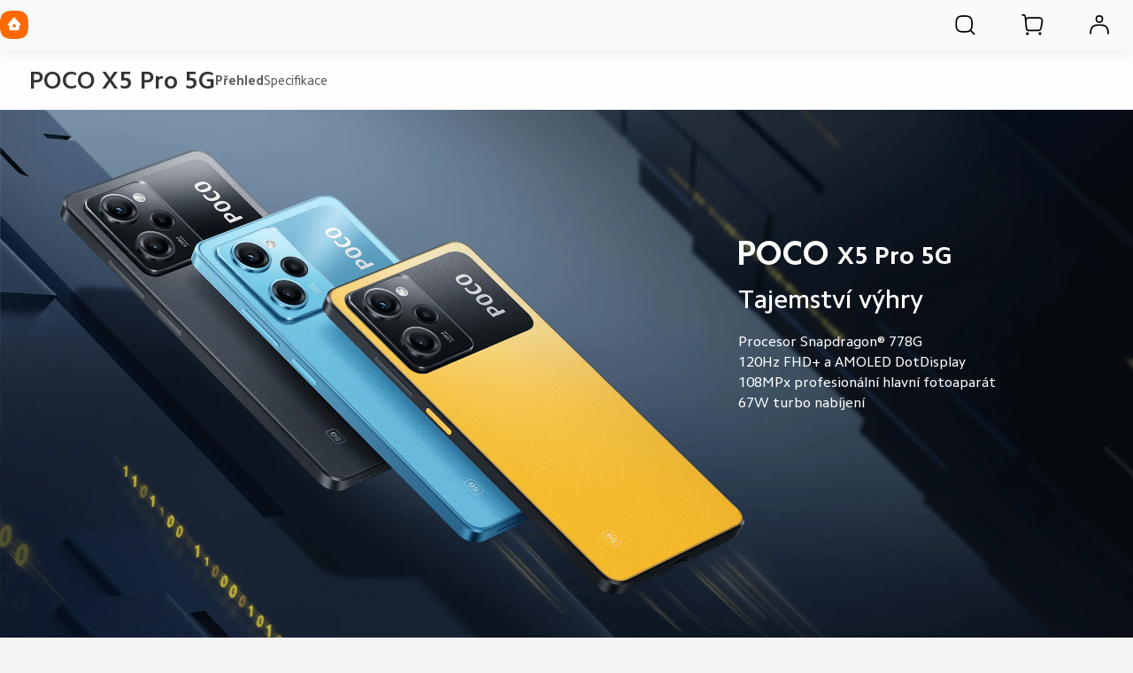

--- FILE ---
content_type: text/html; charset=utf-8
request_url: https://www.mi.com/cz/product/poco-x5-pro-5g/
body_size: 134219
content:
<!DOCTYPE html>
<html xml:lang="cs-CZ" lang="cs-CZ" data-mi-dir="ltr">

<head>
  <meta charset="UTF-8">
  <meta name="viewport" content="width=device-width,initial-scale=1,maximum-scale=1,minimum-scale=1,user-scalable=no">
  <title>Všechny specifikace a funkce Poco X5 Pro 5g | Xiaomi Česká republika</title>
  <meta http-equiv="X-UA-Compatible" content="ie=edge">
  <meta name="title" content="Všechny specifikace a funkce Poco X5 Pro 5g | Xiaomi Česká republika"/>
  <meta name="description" content="Získejte klíčové specifikace, recenze a nejlepší cenu pro Poco X5 Pro 5g : Procesor Snapdragon® 778G, 120Hz FHD+ a AMOLED DotDisplay, 108MPx profesionální hlavní fotoaparát - Xiaomi Česká republika"/>
  <meta name="robots" content="index, follow">

  

  <meta name="theme-color" content="#fff">
  <meta name="color-scheme" content="light">
  <meta name="apple-mobile-web-app-capable" content="yes">
  <meta name="apple-mobile-web-app-status-bar-style" content="black">
  <meta name="referrer" content="no-referrer-when-downgrade">
  <link rel="dns-prefetch" href="//i01.appmifile.com/">
  <link rel="dns-prefetch" href="//i02.appmifile.com/">
  <link rel="dns-prefetch" href="//i05.appmifile.com/">
  <link rel="dns-prefetch" href="//s01.appmifile.com/">
  <link rel="dns-prefetch" href="//s03.appmifile.com/">
  <link rel="dns-prefetch" href="//s05.appmifile.com/">
  <link rel="dns-prefetch" href="//www.googletagmanager.com/"/>

  <link rel="preconnect" href="https://i05.appmifile.com"/>
  <link rel="preconnect" href="https://www.googletagmanager.com/"/>

  
    
    <link rel="stylesheet" href="https://i05.appmifile.com/i18n/fonts/MiSansLatin/index.css">
    <link rel="stylesheet" href="https://i05.appmifile.com/i18n/fonts/CamphorPro/index.css">
  

  <link data-react-helmet="true" rel="canonical" href="https://www.mi.com/cz/product/poco-x5-pro-5g/"/>
  
  <link data-react-helmet="true" rel="alternate" hreflang="x-default" href="https://www.mi.com/cz/product/poco-x5-pro-5g/"/><link data-react-helmet="true" rel="alternate" hreflang="cz" href="https://www.mi.com/cz/product/poco-x5-pro-5g/"/>

  <meta property="og:url" content="https://www.mi.com/cz/product/poco-x5-pro-5g/">
  <meta property="og:image" content="https://i05.appmifile.com/i18n/share/new-logo.png">
  <meta property="og:type" content="website">
  <meta property="og:site_name" content="Mi Czech"/>
  <meta property="og:locale" content="cs-CZ">
  <meta property="og:title" content="Všechny specifikace a funkce Poco X5 Pro 5g | Xiaomi Česká republika"/>
  <meta property="og:description" content="Získejte klíčové specifikace, recenze a nejlepší cenu pro Poco X5 Pro 5g : Procesor Snapdragon® 778G, 120Hz FHD+ a AMOLED DotDisplay, 108MPx profesionální hlavní fotoaparát - Xiaomi Česká republika"/>
  <meta property="og:country-name" content="Czech Republic (the)"/>
  <meta itemprop="name" content="Mi Czech"/>
  <meta itemprop="image" content="https://i05.appmifile.com/i18n/share/new-logo.png">
  <meta itemprop="url" content="https://www.mi.com/cz/product/poco-x5-pro-5g/">
  <meta itemprop="keywords" content="Xiaomi CZ, Oficiální Xiaomi, Webové stránky Xiaomi, Xiaomi Česká republika Poco X5 Pro 5g">
  <meta itemprop="description" content="Získejte klíčové specifikace, recenze a nejlepší cenu pro Poco X5 Pro 5g : Procesor Snapdragon® 778G, 120Hz FHD+ a AMOLED DotDisplay, 108MPx profesionální hlavní fotoaparát - Xiaomi Česká republika"/>

  <meta name="twitter:card" content="summary_large_image">
  
  
  <meta name="twitter:url" content="https://www.mi.com/cz/product/poco-x5-pro-5g/">
  <meta name="twitter:title" content="Všechny specifikace a funkce Poco X5 Pro 5g | Xiaomi Česká republika">
  <meta name="twitter:description" content="Získejte klíčové specifikace, recenze a nejlepší cenu pro Poco X5 Pro 5g : Procesor Snapdragon® 778G, 120Hz FHD+ a AMOLED DotDisplay, 108MPx profesionální hlavní fotoaparát - Xiaomi Česká republika">
  <meta name="twitter:image" content="https://i05.appmifile.com/i18n/share/new-logo.png"/>

  <link rel="shortcut icon" href="https://i05.appmifile.com/i18n/scm/favicon.ico">
  <link rel="icon" type="image/png" sizes="192x192" href="https://i05.appmifile.com/i18n/scm/favicon.png">
  <link rel="apple-touch-icon-precomposed" sizes="196x196" href="https://i05.appmifile.com/i18n/scm/favicon.png">

  
    
    <link href="https://www.mi.com/sgp/spps_files/product/2.57.0/pc_v4/poco-x5-pro-5g/css/public.chunk.css" rel="stylesheet">
  
    
    <link href="https://www.mi.com/sgp/spps_files/product/2.57.0/pc_v4/poco-x5-pro-5g/css/main.css" rel="stylesheet">
  
  <script src="//i02.appmifile.com/i18n/local-config/pro/cz.config.js"></script>

  
  

  

  
  
    <script>!function(e,t,a,n,r){e[n]=e[n]||[],e[n].push({"gtm.start":(new Date).getTime(),event:"gtm.js"});let g=t.getElementsByTagName(a)[0];var i=t.createElement(a);i.async=!0,i.src="https://www.googletagmanager.com/gtm.js?id=GTM-5KRKGGMR&l=infraConfigDataLayer",g.parentNode.insertBefore(i,g)}(window,document,"script","infraConfigDataLayer")</script>
  

  
  
    
    <script>!function(e,t,a,n,m){e[n]=e[n]||[],e[n].push({"gtm.start":(new Date).getTime(),event:"gtm.js"});var r=t.getElementsByTagName(a)[0],g=t.createElement(a);g.async=!0,g.src="https://www.googletagmanager.com/gtm.js?id=GTM-N7BDPG6",r.parentNode.insertBefore(g,r)}(window,document,"script","dataLayer")</script>
  
  
  <script>!function(e,n){const t=()=>{try{const t=(e.parent.innerHeight||e.innerHeight)/100;n.documentElement.style.setProperty("--view-height",t+"px")}catch(e){console.warn(e)}};t(),e.addEventListener("resize",t);if("version-selection"===new URLSearchParams(e.location.search).get("pageTarget")){const e=document.createElement("style");e.textContent=".xm-layout > * > *:not(.xm-navbar+*):not(footer) { display: none; } #consent_blackbar { display: none; } .drainage-class-name { display: none; }",n.head.appendChild(e)}}(window,document)</script>
  <script>!function(e,t){var i=t.documentElement;t.body;function n(){var t=i.clientWidth,n=t>=1226?t/10:122.6;i.style.fontSize=n+"px",e.rootFontSize=n,e.oriRootFontSize=256}if(e.addEventListener("resize",(function(){n()}),!1),e.addEventListener("pageshow",(function(e){e.persisted&&n()}),!1),n(),e.devicePixelRatio&&e.devicePixelRatio>=2){var o=t.createElement("div"),d=t.createElement("body");o.style.border="0.5px solid transparent",d.appendChild(o),i.appendChild(d),1===o.offsetHeight&&i.classList.add("hairlines"),i.removeChild(d)}}(window,document)</script>

<link rel="preload" fetchPriority="high" as="image" href="https://i02.appmifile.com/mi-com-product/fly-birds/poco-x5-pro-5g/pc/414631ca3e1853a7f4fc3870ccb132b9.jpg?f=webp" />
                              <script>!function(e){var n="https://s.go-mpulse.net/boomerang/";if("False"=="True")e.BOOMR_config=e.BOOMR_config||{},e.BOOMR_config.PageParams=e.BOOMR_config.PageParams||{},e.BOOMR_config.PageParams.pci=!0,n="https://s2.go-mpulse.net/boomerang/";if(window.BOOMR_API_key="CGK7X-KWLZ2-9JBMW-YPK4H-NXS33",function(){function e(){if(!o){var e=document.createElement("script");e.id="boomr-scr-as",e.src=window.BOOMR.url,e.async=!0,i.parentNode.appendChild(e),o=!0}}function t(e){o=!0;var n,t,a,r,d=document,O=window;if(window.BOOMR.snippetMethod=e?"if":"i",t=function(e,n){var t=d.createElement("script");t.id=n||"boomr-if-as",t.src=window.BOOMR.url,BOOMR_lstart=(new Date).getTime(),e=e||d.body,e.appendChild(t)},!window.addEventListener&&window.attachEvent&&navigator.userAgent.match(/MSIE [67]\./))return window.BOOMR.snippetMethod="s",void t(i.parentNode,"boomr-async");a=document.createElement("IFRAME"),a.src="about:blank",a.title="",a.role="presentation",a.loading="eager",r=(a.frameElement||a).style,r.width=0,r.height=0,r.border=0,r.display="none",i.parentNode.appendChild(a);try{O=a.contentWindow,d=O.document.open()}catch(_){n=document.domain,a.src="javascript:var d=document.open();d.domain='"+n+"';void(0);",O=a.contentWindow,d=O.document.open()}if(n)d._boomrl=function(){this.domain=n,t()},d.write("<bo"+"dy onload='document._boomrl();'>");else if(O._boomrl=function(){t()},O.addEventListener)O.addEventListener("load",O._boomrl,!1);else if(O.attachEvent)O.attachEvent("onload",O._boomrl);d.close()}function a(e){window.BOOMR_onload=e&&e.timeStamp||(new Date).getTime()}if(!window.BOOMR||!window.BOOMR.version&&!window.BOOMR.snippetExecuted){window.BOOMR=window.BOOMR||{},window.BOOMR.snippetStart=(new Date).getTime(),window.BOOMR.snippetExecuted=!0,window.BOOMR.snippetVersion=12,window.BOOMR.url=n+"CGK7X-KWLZ2-9JBMW-YPK4H-NXS33";var i=document.currentScript||document.getElementsByTagName("script")[0],o=!1,r=document.createElement("link");if(r.relList&&"function"==typeof r.relList.supports&&r.relList.supports("preload")&&"as"in r)window.BOOMR.snippetMethod="p",r.href=window.BOOMR.url,r.rel="preload",r.as="script",r.addEventListener("load",e),r.addEventListener("error",function(){t(!0)}),setTimeout(function(){if(!o)t(!0)},3e3),BOOMR_lstart=(new Date).getTime(),i.parentNode.appendChild(r);else t(!1);if(window.addEventListener)window.addEventListener("load",a,!1);else if(window.attachEvent)window.attachEvent("onload",a)}}(),"".length>0)if(e&&"performance"in e&&e.performance&&"function"==typeof e.performance.setResourceTimingBufferSize)e.performance.setResourceTimingBufferSize();!function(){if(BOOMR=e.BOOMR||{},BOOMR.plugins=BOOMR.plugins||{},!BOOMR.plugins.AK){var n=""=="true"?1:0,t="",a="clolc7qx3aczu2liapkq-f-b9fe503b9-clientnsv4-s.akamaihd.net",i="false"=="true"?2:1,o={"ak.v":"39","ak.cp":"941902","ak.ai":parseInt("604632",10),"ak.ol":"0","ak.cr":9,"ak.ipv":4,"ak.proto":"h2","ak.rid":"d636813c","ak.r":50410,"ak.a2":n,"ak.m":"dscd","ak.n":"ff","ak.bpcip":"18.220.177.0","ak.cport":60000,"ak.gh":"23.215.178.154","ak.quicv":"","ak.tlsv":"tls1.3","ak.0rtt":"","ak.0rtt.ed":"","ak.csrc":"-","ak.acc":"","ak.t":"1768424405","ak.ak":"hOBiQwZUYzCg5VSAfCLimQ==kbeqOSixgKcr7j5aQJehUavUWYksw9b58KNV6mfKm/9MakJ+YcnmgM11/UinD6iaZzUdzpB1MvjDdNd1Ti1BGDdg1yihHiVxJU1InfQA1313PL+UAOUGN6eMsQy0GQabIZ9YG2gqlc66tx3FpLKAMrf828ZRpKs0f/[base64]/LXjRwAdF3pTa1QgVrJq0OHAygbhC5MGCgmgwBeKSqiAs=","ak.pv":"109","ak.dpoabenc":"","ak.tf":i};if(""!==t)o["ak.ruds"]=t;var r={i:!1,av:function(n){var t="http.initiator";if(n&&(!n[t]||"spa_hard"===n[t]))o["ak.feo"]=void 0!==e.aFeoApplied?1:0,BOOMR.addVar(o)},rv:function(){var e=["ak.bpcip","ak.cport","ak.cr","ak.csrc","ak.gh","ak.ipv","ak.m","ak.n","ak.ol","ak.proto","ak.quicv","ak.tlsv","ak.0rtt","ak.0rtt.ed","ak.r","ak.acc","ak.t","ak.tf"];BOOMR.removeVar(e)}};BOOMR.plugins.AK={akVars:o,akDNSPreFetchDomain:a,init:function(){if(!r.i){var e=BOOMR.subscribe;e("before_beacon",r.av,null,null),e("onbeacon",r.rv,null,null),r.i=!0}return this},is_complete:function(){return!0}}}}()}(window);</script></head>

<body>
<div id="root"><div class="cz" data-reactroot=""><div class="xm-layout product_v4 xm-layout--pc new-version"><div class="xm-page-area"><header class="shared-header-skeleton"><nav class="shared-header-skeleton__pc"><div class="shared-header-skeleton__pc__left"><div class="shared-header-skeleton__pc__logo" style="max-width:32px;max-height:32px"><a class="logo__link" href="//www.mi.com//" aria-label=""><svg class="logo__mi" viewBox="0 0 112 112" version="1.1"><g fill="#ff6900"><path d="M100.326,11.702 C89.76,1.176 74.566,0 56,0 C37.41,0 22.194,1.19 11.632,11.744 C1.072,22.294 0,37.486 0,56.054 C0,74.626 1.072,89.822 11.636,100.376 C22.198,110.932 37.412,112 56,112 C74.588,112 89.8,110.932 100.362,100.376 C110.926,89.82 112,74.626 112,56.054 C112,37.462 110.914,22.254 100.326,11.702 L100.326,11.702 Z"></path></g><g fill="#ffffff"><path class="logo__home" d="M57.8054292,26.743366 L57.931608,26.8782679 L81.3680343,53.7784796 C82.7703315,55.3874915 81.6885448,57.872013 79.5991142,57.9952335 L79.4364262,58 L76,58 L76,71.3345882 C76,75.0164706 72.9809524,78 69.2552381,78 L42.7447619,78 C39.0190476,78 36,75.0164706 36,71.3345882 L36,58 L32.5635738,58 C30.4234399,58 29.2530924,55.5557037 30.5289714,53.903922 L30.6319657,53.7784796 L54.068392,26.8782679 C55.0457355,25.754085 56.766743,25.7091177 57.8054292,26.743366 Z M200.6006,34.56 C200.9866,34.56 201.3066,34.87 201.3066,35.252 L201.3066,76.754 C201.3066,77.13 200.9866,77.442 200.6006,77.442 L191.5066,77.442 C191.1166,77.442 190.8006,77.13 190.8006,76.754 L190.8006,35.252 C190.8006,34.87 191.1166,34.56 191.5066,34.56 L200.6006,34.56 Z M161.1406,34.56 C168.0006,34.56 175.1726,34.874 178.7086,38.414 C182.188558,41.897875 182.564028,48.8333125 182.578162,55.5684076 L182.5786,76.754 C182.5786,77.13 182.2626,77.442 181.8726,77.442 L172.7826,77.442 C172.3926,77.442 172.0746,77.13 172.0746,76.754 L172.0746,55.204 C172.0646,51.442 171.8486,47.576 169.9086,45.63 C168.2386,43.956 165.1226,43.572 161.8826,43.492 L145.4026,43.492 C145.0146,43.492 144.6986,43.804 144.6986,44.18 L144.6986,76.754 C144.6986,77.13 144.3786,77.442 143.9906,77.442 L134.8926,77.442 C134.5046,77.442 134.1906,77.13 134.1906,76.754 L134.1906,35.252 C134.1906,34.87 134.5046,34.56 134.8926,34.56 L161.1406,34.56 Z M163.1766,51.088 C163.5626,51.088 163.8766,51.398 163.8766,51.776 L163.8766,76.754 C163.8766,77.13 163.5626,77.442 163.1766,77.442 L153.6246,77.442 C153.2326,77.442 152.9166,77.13 152.9166,76.754 L152.9166,51.776 C152.9166,51.398 153.2326,51.088 153.6246,51.088 L163.1766,51.088 Z M59.2999404,54 L52.6952892,54 C51.2597451,54 50.0896172,55.1942589 50.0049103,56.6981405 L50,56.872989 L50,63.127011 C50,64.6534011 51.1169596,65.9041929 52.530874,65.9947504 L52.6952892,66 L59.2999404,66 C60.7354844,66 61.910036,64.8057411 61.9950706,63.3018595 L62,63.127011 L62,56.872989 C62,55.2878916 60.7906977,54 59.2999404,54 Z"></path></g></svg></a></div><div class="shared-header-skeleton__pc__main-menu"></div></div><div class="shared-header-skeleton__pc__right"><div class="shared-header-skeleton__pc__right__item"><div class="svg-icon-container micon shared-header-skeleton__pc__right__item-icon" style="display:inline-flex;align-items:center;justify-content:center;vertical-align:middle" aria-label="search" aria-hidden="false" tabindex="-1"><svg width="1em" height="1em" viewbox="0 0 100 101" fill="currentColor" xmlns="http://www.w3.org/2000/svg" role="img" aria-label="search"><path fill-rule='evenodd' clip-rule='evenodd' d='M74.8777 18.9017C68.2251 12.2752 58.6608 11.5352 46.9726 11.5352C35.2695 11.5352 25.6912 12.2842 19.0417 18.9276C12.3938 25.5699 11.7188 35.1332 11.7188 46.8233C11.7188 58.5134 12.3938 68.0815 19.0445 74.7249C25.6942 81.3705 35.2704 82.043 46.9726 82.043C57.3477 82.043 66.0519 81.5144 72.527 76.7629L86.2668 90.5027L86.3037 90.5389C87.5267 91.7229 89.4781 91.7109 90.6863 90.5027C91.9066 89.2823 91.9066 87.3036 90.6863 86.0833L76.9469 72.3436C81.6954 65.8745 82.2265 57.1829 82.2265 46.8233C82.2265 35.1182 81.5425 25.5441 74.8777 18.9017ZM46.7732 17.7852H47.1722L47.762 17.7864L48.1481 17.7881L48.5286 17.7905L48.9037 17.7936L49.2733 17.7974L49.6376 17.802L49.9967 17.8073L50.3507 17.8133L50.6995 17.8202L51.0434 17.8277L51.5501 17.8406L51.882 17.8502L52.2091 17.8605L52.5317 17.8717L52.9286 17.8869L53.3186 17.9034L53.6258 17.9176L53.9288 17.9326L54.2277 17.9485L54.5225 17.9653L54.8134 17.983L55.1005 18.0017L55.2426 18.0113L55.524 18.0313C55.6172 18.0382 55.7098 18.0452 55.8018 18.0523L56.076 18.0742L56.2118 18.0855L56.4808 18.1089L56.6141 18.1209L56.8782 18.1458L57.139 18.1716L57.2683 18.1849L57.5245 18.2122C57.6519 18.2261 57.7781 18.2404 57.9032 18.2551L58.1521 18.285C58.2346 18.2952 58.3166 18.3055 58.3982 18.316L58.6416 18.348C58.8837 18.3806 59.1219 18.4147 59.3565 18.4505L59.59 18.4869L59.8212 18.5244C60.0897 18.5688 60.3537 18.6155 60.6139 18.6645L60.836 18.7071C60.9097 18.7215 60.9832 18.7361 61.0563 18.7509L61.2749 18.7959C61.3475 18.8111 61.4198 18.8265 61.4919 18.8421C65.3819 19.6837 68.2251 21.0966 70.467 23.3297C72.7012 25.5564 74.1071 28.3848 74.9401 32.2732C74.9555 32.345 74.9707 32.4171 74.9857 32.4894L75.0301 32.7072L75.0518 32.8167L75.0944 33.037L75.1153 33.1478L75.1561 33.3709C75.1763 33.4828 75.196 33.5956 75.2153 33.709L75.2533 33.9371C75.2782 34.0898 75.3024 34.244 75.3259 34.3997L75.3606 34.6345C75.3776 34.7525 75.3943 34.8714 75.4106 34.9913L75.4425 35.2324L75.4734 35.4762L75.4885 35.5991L75.5179 35.8471L75.5462 36.0979C75.5601 36.2241 75.5736 36.3514 75.5868 36.4799L75.6126 36.7384C75.621 36.8252 75.6293 36.9124 75.6374 37.0002L75.6612 37.2654C75.669 37.3543 75.6766 37.4438 75.684 37.5339L75.7059 37.806L75.7165 37.9434L75.737 38.2209L75.7469 38.3611L75.766 38.6443L75.7752 38.7873L75.7929 39.0764L75.8014 39.2224L75.8178 39.5176L75.8334 39.8169L75.848 40.1205L75.8651 40.5061L75.8809 40.8987L75.8926 41.2179L75.9035 41.5419L75.9183 42.0368L75.9272 42.3728L75.9353 42.7139L75.9461 43.2351L75.9523 43.5891L75.9578 43.9485L75.9625 44.3133L75.9683 44.8708L75.9713 45.2496L75.9746 45.8286L75.9759 46.222L75.9765 46.6213V47.0252L75.9759 47.4245L75.9746 47.8178L75.9726 48.2052L75.97 48.5867L75.9667 48.9625L75.9626 49.3327L75.9579 49.6973L75.9524 50.0565L75.9463 50.4104L75.9393 50.7589L75.9316 51.1023L75.9209 51.5245L75.9065 52.0208L75.8903 52.5064L75.8722 52.9814L75.8557 53.3694L75.8416 53.6749L75.8266 53.976L75.8107 54.2729L75.794 54.5657L75.7763 54.8544L75.7672 54.9973L75.7482 55.2802L75.7283 55.5592L75.718 55.6974L75.6967 55.9709L75.6687 56.3078L75.6392 56.6393L75.627 56.7705L75.6018 57.0303L75.5757 57.2869C75.5623 57.4145 75.5486 57.5408 75.5345 57.6661L75.5058 57.9152C75.4815 58.1215 75.4561 58.3249 75.4295 58.5255L75.3972 58.765L75.3637 59.0019L75.3466 59.1195L75.3116 59.3528C75.2285 59.8944 75.1364 60.4173 75.0347 60.9268L74.9905 61.1444C74.9838 61.1769 74.977 61.2093 74.9702 61.2417C74.9619 61.2813 74.9535 61.3209 74.9451 61.3604C74.115 65.2473 72.7129 68.0753 70.4827 70.3041C68.2528 72.5327 65.4215 73.9338 61.5289 74.7632L61.421 74.786L61.204 74.8307L61.0949 74.8526L60.8755 74.8955C60.4716 74.9732 60.059 75.045 59.6351 75.1112L59.4027 75.1467C59.3248 75.1584 59.2466 75.1699 59.168 75.1812L58.9308 75.2146C58.7321 75.242 58.5308 75.2682 58.3266 75.2934L58.0801 75.3231C57.9149 75.3425 57.7477 75.3613 57.5785 75.3793L57.3232 75.406C57.2376 75.4147 57.1514 75.4232 57.0647 75.4316L56.737 75.4622L56.4041 75.4914C56.3146 75.4989 56.2245 75.5063 56.1338 75.5136L55.86 75.5348L55.7217 75.5451L55.4423 75.565L55.3012 75.5746L55.0161 75.5931L54.872 75.602L54.5809 75.6192L54.2857 75.6354L53.9863 75.6508L53.6827 75.6654L53.5292 75.6723L53.2189 75.6856L52.9041 75.698L52.5847 75.7096L52.2605 75.7204L51.9316 75.7304L51.429 75.7439L51.0876 75.752L50.5659 75.7626L50.2115 75.7688L49.8518 75.7742L49.4865 75.779L49.1157 75.783L48.7393 75.7863L48.3571 75.7889L47.969 75.7909L47.575 75.7922L47.175 75.7928H46.7704L46.3703 75.7922L45.9763 75.7909L45.5883 75.7889L45.2061 75.7863L44.8296 75.783L44.4588 75.779L44.0936 75.7742L43.7338 75.7688L43.3794 75.7626L42.8577 75.752L42.3475 75.7396L42.0137 75.7304L41.6847 75.7204L41.3606 75.7096L41.0412 75.698L40.7264 75.6856L40.5707 75.679L40.2626 75.6654L39.9589 75.6508L39.6595 75.6354L39.3643 75.6192L39.2183 75.6107L38.9292 75.5931L38.7861 75.584L38.5029 75.565L38.3628 75.5552L38.0165 75.5296L37.6759 75.5026C37.5858 75.4952 37.4963 75.4876 37.4073 75.4799L37.1423 75.4562L36.8805 75.4316C36.7938 75.4232 36.7077 75.4147 36.622 75.406L36.3667 75.3793C36.0706 75.3477 35.7808 75.314 35.4965 75.2782L35.2541 75.2469C34.6516 75.1675 34.0738 75.0781 33.5139 74.978L33.2909 74.9373L33.0698 74.8956C32.9596 74.8744 32.8501 74.8527 32.7412 74.8307L32.5242 74.786L32.4163 74.7632C28.5238 73.9339 25.6926 72.5327 23.4626 70.3041C21.2317 68.0756 19.8298 65.2483 18.9999 61.3614L18.9773 61.2547L18.9329 61.0401L18.8898 60.8239C18.8401 60.5708 18.7927 60.3144 18.7477 60.0539L18.7096 59.8296L18.6726 59.6033C18.6605 59.5275 18.6485 59.4513 18.6367 59.3748L18.6019 59.144C18.5848 59.0281 18.5681 58.9113 18.5517 58.7935L18.5196 58.5568C18.4985 58.3981 18.4781 58.2377 18.4584 58.0755L18.4293 57.8308C18.415 57.7077 18.4011 57.5836 18.3876 57.4584L18.361 57.2064L18.3355 56.9513L18.3108 56.6931L18.2989 56.5628L18.2757 56.2997L18.2645 56.1669L18.2427 55.8987L18.2219 55.6269L18.2118 55.4897L18.1923 55.2125L18.1737 54.9316L18.1518 54.5749L18.1312 54.2121L18.1156 53.9173L18.101 53.6184L18.0871 53.3151L18.0741 53.0076L18.059 52.6169L18.0452 52.219L18.04 52.0579L18.0301 51.732L18.0211 51.4013L18.0128 51.0657L18.0053 50.7252L17.9985 50.3795L17.9925 50.0287L17.9871 49.6727L17.9825 49.3113L17.9785 48.9444L17.9739 48.3837L17.9717 48.0028L17.9701 47.6162L17.9689 47.0253V46.6213L17.9695 46.2219L17.9708 45.8286L17.9728 45.4411L17.9754 45.0595L17.9787 44.6837L17.9827 44.3135L17.9901 43.7685L17.9959 43.412L18.0025 43.0608L18.0137 42.5437L18.0222 42.2054L18.0338 41.7894L18.0467 41.3811L18.0579 41.0598L18.0699 40.7431L18.0828 40.4311L18.0965 40.1234L18.1111 39.8202L18.1187 39.6701L18.1345 39.3733L18.1512 39.0805L18.1689 38.7918L18.178 38.6489L18.197 38.3661L18.2068 38.2261L18.2272 37.949L18.2377 37.8118L18.2595 37.5401C18.2669 37.4501 18.2745 37.3608 18.2822 37.2719L18.3059 37.0072L18.3181 36.8761L18.3432 36.6163L18.3694 36.3598C18.3783 36.2748 18.3873 36.1903 18.3965 36.1063L18.4247 35.8558C18.439 35.7313 18.4538 35.6079 18.4689 35.4855L18.4996 35.2422C18.5413 34.9195 18.5859 34.6039 18.6333 34.2945L18.6695 34.0636C18.6939 33.9103 18.7191 33.7586 18.7451 33.6082L18.7846 33.3836C18.818 33.1972 18.8526 33.0129 18.8884 32.8303L18.932 32.612L18.9542 32.5034L18.9995 32.2875C19.8291 28.4021 21.2303 25.5759 23.4594 23.3487C25.6999 21.1102 28.5446 19.6928 32.4378 18.8478C32.8665 18.7547 33.3042 18.6688 33.7541 18.5896L33.98 18.5506C34.0935 18.5313 34.2078 18.5125 34.3229 18.4941L34.5542 18.4578C34.7092 18.434 34.8657 18.4109 35.0239 18.3885L35.2623 18.3554C35.4621 18.3283 35.6646 18.3023 35.8699 18.2774L36.1177 18.248L36.2426 18.2336L36.4947 18.2057L36.6218 18.1922L36.8783 18.1658L37.2034 18.1342L37.5334 18.1041C37.622 18.0963 37.7113 18.0886 37.8011 18.0811L38.0722 18.0591L38.3467 18.038L38.4853 18.0278L38.7652 18.0081L38.9065 17.9986L39.1919 17.9802L39.4811 17.9628L39.7742 17.9462L40.0713 17.9306L40.2213 17.9231L40.5244 17.9087L40.8317 17.8951L41.1433 17.8825L41.4592 17.8706L41.7795 17.8595L42.1861 17.8469L42.6 17.8355L42.9364 17.8272L43.2776 17.8197L43.6236 17.813L43.9746 17.807L44.5106 17.7995L44.8743 17.7953L45.2433 17.7919L45.8067 17.7881L46.3824 17.7858L46.7732 17.7852Z' fill="currentColor"/></svg></div></div><div class="shared-header-skeleton__pc__right__item"><div class="svg-icon-container micon shared-header-skeleton__pc__right__item-icon" style="display:inline-flex;align-items:center;justify-content:center;vertical-align:middle" aria-label="cart" aria-hidden="false" tabindex="-1"><svg width="1em" height="1em" viewbox="0 0 100 101" fill="currentColor" xmlns="http://www.w3.org/2000/svg" role="img" aria-label="cart"><path d='M30.7129 80.7715C33.8779 80.7715 36.4612 83.3048 36.5225 86.4697C36.5634 88.572 35.4645 90.5326 33.6504 91.5957C31.8364 92.6586 29.5894 92.6586 27.7754 91.5957C25.9613 90.5326 24.8624 88.572 24.9033 86.4697C24.9646 83.3048 27.5479 80.7715 30.7129 80.7715ZM82.0801 80.7715C85.2456 80.7715 87.8284 83.3048 87.8896 86.4697C87.9306 88.572 86.8322 90.5326 85.0176 91.5957C83.2036 92.6586 80.9566 92.6586 79.1426 91.5957C77.3284 90.5326 76.2296 88.572 76.2705 86.4697C76.3318 83.3048 78.9151 80.7715 82.0801 80.7715ZM16.3066 7.62598C20.8236 7.69455 24.5895 11.1116 25.0957 15.6006L25.1094 15.7285L25.8203 22.7891C28.6043 20.2224 32.323 18.6543 36.4082 18.6543H78.8271C79.687 18.6543 80.5454 18.725 81.3936 18.8662C89.9057 20.2838 95.6567 28.3336 94.2393 36.8457L89.751 63.7988C88.4961 71.3339 81.9768 76.8574 74.3379 76.8574H35.5664C29.5455 76.8574 24.5039 72.2948 23.9053 66.3037L21.6895 44.1348L18.8857 16.3027C18.7301 14.9225 17.5614 13.875 16.168 13.875H10.5342C8.83212 13.8474 7.46094 12.4586 7.46094 10.75C7.46103 9.02418 8.8601 7.625 10.5859 7.625H16.168L16.3066 7.62598ZM36.2529 24.9053C31.1469 24.9882 27.0332 29.1535 27.0332 34.2793C27.0332 34.5904 27.0492 34.9013 27.0801 35.2109L27.9326 43.7539L28.0391 44.8018L28.0439 44.8535C28.0443 44.858 28.0436 44.8627 28.0439 44.8672L30.124 65.6826L30.1338 65.7656C30.4512 68.5201 32.7848 70.6074 35.5664 70.6074H74.3379L74.4756 70.6064C78.9995 70.541 82.8406 67.2482 83.5859 62.7725L88.0742 35.8193L88.0986 35.666C88.8556 30.6158 85.4232 25.8734 80.3672 25.0312C79.8583 24.9465 79.343 24.9043 78.8271 24.9043H36.4082L36.2529 24.9053Z' fill="currentColor"/></svg></div></div><div class="shared-header-skeleton__pc__right__item"><div class="svg-icon-container micon shared-header-skeleton__pc__right__item-icon" style="display:inline-flex;align-items:center;justify-content:center;vertical-align:middle" aria-label="user" aria-hidden="false" tabindex="-1"><svg width="1em" height="1em" viewbox="0 0 100 101" fill="currentColor" xmlns="http://www.w3.org/2000/svg" role="img" aria-label="user"><path fill-rule='evenodd' clip-rule='evenodd' d='M50.1559 11.5352L50.4798 11.5362L50.7951 11.5385L51.0006 11.5408L51.2026 11.5437L51.401 11.5472L51.5961 11.5514L51.8826 11.5589L52.162 11.568L52.4347 11.5787L52.613 11.5868L52.7885 11.5956L53.047 11.6104L53.2162 11.6212L53.383 11.6328L53.5476 11.6453L53.7101 11.6587L53.8705 11.6729L53.95 11.6804L54.1075 11.696L54.1856 11.7041L54.3405 11.7211L54.4938 11.739C54.5446 11.7452 54.5952 11.7515 54.6456 11.7579L54.7959 11.7778L54.8705 11.7881L55.0189 11.8095L55.1662 11.8319L55.3123 11.8554C55.3609 11.8634 55.4093 11.8715 55.4575 11.8799L55.6019 11.9055L55.7455 11.9322L55.8884 11.96C55.936 11.9695 55.9835 11.9791 56.0309 11.9889L56.1728 12.019C58.4156 12.5043 60.2854 13.4251 61.8169 14.9262L61.878 14.9866C63.4073 16.5107 64.3442 18.3754 64.8382 20.6173L64.8575 20.706L64.8857 20.84L64.9128 20.9743L64.926 21.0416L64.9516 21.1766L64.9762 21.3122L64.9998 21.4484L65.0225 21.5854C65.0299 21.6312 65.0372 21.6771 65.0442 21.7232L65.065 21.862L65.0751 21.9318L65.0945 22.0722L65.1039 22.1428L65.122 22.285L65.1392 22.4285L65.1556 22.5734L65.1711 22.7198L65.1858 22.8679L65.1997 23.0177L65.2128 23.1692L65.2252 23.3227L65.2367 23.4781L65.2475 23.6357L65.2576 23.7954L65.267 23.9574L65.2757 24.1217L65.2874 24.3729L65.2944 24.5436L65.3007 24.717L65.3064 24.8932L65.3115 25.0723L65.318 25.3466L65.3232 25.6279L65.326 25.8196L65.3282 26.0146L65.3306 26.3136L65.3321 26.6207V26.8301L65.3316 27.1427L65.33 27.4469L65.3272 27.7431L65.3247 27.9363L65.3217 28.1261L65.3161 28.4048L65.3116 28.5867L65.3066 28.7656L65.3009 28.9416L65.2946 29.1148L65.2877 29.2853L65.2801 29.4532L65.2718 29.6185L65.2628 29.7815L65.2532 29.9421L65.2428 30.1005L65.2316 30.2567L65.2198 30.4109L65.2038 30.6009L65.1867 30.7881L65.172 30.9359L65.1485 31.1546L65.1318 31.2986L65.1143 31.4412L65.0958 31.5825L65.0765 31.7226L65.0563 31.8617L65.0458 31.9308L65.013 32.1369L64.99 32.2733L64.9659 32.409L64.9409 32.544L64.9083 32.7121L64.8741 32.8796L64.8599 32.9465C64.373 35.2263 63.4346 37.119 61.8896 38.6631C60.3446 40.2071 58.4507 41.1444 56.1693 41.6305L56.0372 41.6581L55.9048 41.6847C55.8606 41.6934 55.8163 41.7019 55.772 41.7103L55.6386 41.735L55.5718 41.747L55.4375 41.7702L55.3026 41.7925L55.2348 41.8033L55.0301 41.8343L54.8924 41.8539L54.7537 41.8726L54.6137 41.8905L54.4725 41.9075L54.3299 41.9237L54.1858 41.939L54.0402 41.9536L53.8186 41.974L53.593 41.9926L53.3631 42.0096L53.2073 42.02L53.0493 42.0297L52.8891 42.0388L52.7265 42.0471L52.5615 42.0548L52.3939 42.0619L52.1377 42.0712L51.9634 42.0767L51.7863 42.0816L51.6063 42.086L51.4232 42.0897L51.237 42.0929L50.9516 42.0968L50.6587 42.0994L50.3579 42.101L50.0489 42.1015L49.7399 42.101L49.5385 42.1001L49.243 42.0978L49.0502 42.0956L48.8608 42.0929L48.6746 42.0897L48.4011 42.0839L48.2225 42.0793L48.0469 42.0741L47.874 42.0683L47.7039 42.0619L47.4535 42.051L47.2897 42.043L47.1283 42.0343L46.9692 42.025L46.7347 42.0096L46.5047 41.9926L46.2792 41.974L46.131 41.9606L46.0576 41.9536L45.912 41.939L45.7679 41.9237L45.6253 41.9075L45.4841 41.8905L45.3441 41.8726L45.2053 41.8539L45.0676 41.8343L44.863 41.8033L44.7276 41.7815L44.6602 41.7702L44.526 41.747L44.3924 41.7228L44.31 41.7073L44.2593 41.6976L44.1267 41.6715C44.0605 41.6582 43.9944 41.6445 43.9284 41.6305C41.647 41.1444 39.7532 40.2071 38.2087 38.6636C36.6632 37.1198 35.7246 35.2268 35.2377 32.9466L35.2236 32.8798L35.1961 32.7458L35.1827 32.6787L35.1567 32.5442L35.1317 32.4091L35.1196 32.3414L35.0961 32.2054L35.0735 32.0686L35.0519 31.931L35.0312 31.7925L35.0114 31.6529L34.9925 31.5122L34.9702 31.3346L34.9492 31.1549L34.9333 31.0095L34.9183 30.8625L34.9041 30.7139L34.8906 30.5635L34.878 30.4112L34.8661 30.257L34.855 30.1008L34.8397 29.8624L34.8304 29.7006L34.8218 29.5365L34.8138 29.3699L34.8066 29.2007L34.7999 29.0289L34.794 28.8543L34.7886 28.6768L34.7839 28.4964L34.7797 28.3129L34.7761 28.1263L34.7731 27.9365L34.7706 27.7433L34.7686 27.5467L34.7666 27.2451L34.7658 26.9353V26.6194L34.7667 26.411L34.7687 26.1056L34.7719 25.8083L34.7747 25.6145L34.7801 25.33L34.7843 25.1444L34.7892 24.9619L34.7977 24.6938L34.8077 24.4322L34.8152 24.2612L34.8233 24.0928L34.8322 23.9269L34.8418 23.7635L34.8521 23.6024L34.8661 23.4041L34.8812 23.2091L34.9011 22.9792L34.9153 22.8282L34.9227 22.7534L34.9382 22.6049L34.9546 22.4581L34.9631 22.3852L34.9807 22.2405L34.9993 22.0971L35.0187 21.955L35.0391 21.814L35.0497 21.7439L35.0771 21.5696L35.106 21.3967L35.118 21.3279L35.1428 21.1907L35.1686 21.0541L35.1819 20.986L35.2092 20.8501C35.2185 20.8048 35.2279 20.7596 35.2376 20.7145C35.7243 18.435 36.6625 16.5426 38.2075 14.9988C39.7499 13.4578 41.641 12.5156 43.9161 12.0218L43.9852 12.0069L44.1237 11.978C44.1931 11.9639 44.2626 11.9501 44.3324 11.9367L44.4723 11.9105L44.6128 11.8854C44.6598 11.8772 44.7069 11.8691 44.7542 11.8612L44.8965 11.8381L45.0397 11.816C45.0876 11.8088 45.1357 11.8017 45.1841 11.7948L45.3296 11.7747L45.4028 11.7649L45.5502 11.7462L45.6245 11.7371L45.7741 11.7197L45.9253 11.7033L46.0781 11.6877L46.1551 11.6802L46.3106 11.6659L46.468 11.6524L46.6273 11.6398L46.7887 11.6279L46.9523 11.6169L47.202 11.6018L47.3714 11.5927L47.5433 11.5843L47.7178 11.5766L47.895 11.5697L48.075 11.5634L48.2579 11.5578L48.4437 11.5529L48.6327 11.5486L48.922 11.5433L49.119 11.5405L49.3194 11.5383L49.5233 11.5367L49.7308 11.5357L49.9419 11.5352H50.1559ZM49.3365 48.2549L50.0001 48.2539L50.5538 48.2546L51.0982 48.2566L51.5271 48.2592L52.0552 48.2636L52.5745 48.2696C52.7118 48.2714 52.8483 48.2733 52.9838 48.2754L53.5876 48.2859L53.9835 48.2941L54.1796 48.2986L54.5679 48.3084L54.9513 48.3191L55.3298 48.331L55.7035 48.3438C55.8892 48.3505 56.0731 48.3577 56.2553 48.3652L56.6176 48.3808L56.7971 48.389L57.1528 48.4064C57.5653 48.4272 57.9691 48.4505 58.365 48.4762L58.7025 48.4988C59.7091 48.5685 60.6647 48.6549 61.5821 48.7601L61.8865 48.7958C63.6539 49.0084 65.2819 49.2928 66.8635 49.6647C72.5287 50.997 77.0782 53.4544 80.7425 57.4216C84.0268 60.9796 86.1621 65.2954 87.4242 70.5527C87.644 71.4684 87.8376 72.4075 88.0072 73.3806L88.0551 73.6596L88.1016 73.9405C88.1704 74.3634 88.235 74.7928 88.2954 75.2298L88.3351 75.5222L88.3735 75.817C88.3861 75.9156 88.3986 76.0146 88.4108 76.114L88.4469 76.4135C88.4587 76.5137 88.4703 76.6143 88.4818 76.7154L88.5155 77.0198L88.532 77.173L88.564 77.4812L88.5949 77.7921L88.6109 77.9592L88.6246 78.1058L88.6533 78.4221L88.6809 78.7413L88.6943 78.902L88.7202 79.2255C88.7287 79.3338 88.737 79.4427 88.7451 79.552L88.769 79.8815L88.7918 80.214L88.8136 80.5497L88.8343 80.8886C88.8411 81.0021 88.8477 81.1161 88.8541 81.2307L88.8729 81.5761L88.8906 81.9248L88.9075 82.277C88.9129 82.3949 88.9182 82.5135 88.9233 82.6326L88.9383 82.9917L88.9454 83.1726L88.9589 83.5371L88.9716 83.9053L88.9833 84.2772L88.9888 84.4645L88.9993 84.8421L89.0088 85.2235L89.0175 85.6088L89.0253 85.9981L89.0328 86.3914C89.0611 88.1171 87.6856 89.5394 85.9599 89.5682C84.2343 89.597 82.812 88.2214 82.7832 86.4958L82.7766 86.1274L82.7693 85.7631L82.7569 85.2241L82.7428 84.6938L82.7268 84.1721L82.7152 83.8289L82.7028 83.4895L82.6895 83.1536L82.6754 82.8214L82.6604 82.4927L82.6446 82.1675L82.6364 82.0061L82.6104 81.5273L82.592 81.2122L82.5727 80.9004L82.5627 80.7457L82.542 80.4388L82.5314 80.2865L82.5093 79.9842L82.4979 79.8343L82.4745 79.5366L82.4501 79.242C82.4461 79.1945 82.442 79.147 82.4379 79.0997C82.4336 79.0498 82.4292 79 82.4248 78.9504L82.3918 78.5899L82.3572 78.2338L82.3285 77.9521L82.3138 77.8123L82.2835 77.5347L82.268 77.3969L82.2363 77.1232C82.2255 77.0325 82.2146 76.9421 82.2035 76.8522L82.1697 76.5837L82.1524 76.4503L82.1171 76.1855L82.0807 75.9231L82.0432 75.6631C81.9925 75.3179 81.9389 74.9789 81.8824 74.6455L81.8395 74.3965C81.6944 73.57 81.5308 72.7778 81.3468 72.0117C80.3205 67.7365 78.6598 64.3798 76.1506 61.6616C73.3861 58.6685 69.9452 56.8099 65.4327 55.7487C65.354 55.7302 65.2751 55.712 65.196 55.6939L64.9578 55.6406C64.8384 55.6143 64.7183 55.5885 64.5977 55.5633L64.3555 55.5135C63.9099 55.4234 63.4553 55.3404 62.9893 55.264L62.7339 55.223C61.9642 55.102 61.1624 54.9985 60.3172 54.9109L60.0338 54.8823C59.9388 54.873 59.8433 54.8638 59.7472 54.8549L59.4571 54.8286L59.3108 54.8159L59.0154 54.7913L58.7164 54.7678C58.6162 54.7602 58.5153 54.7527 58.4137 54.7455L58.1072 54.7242C58.0044 54.7173 57.9009 54.7105 57.7968 54.704L57.4823 54.6848L57.3236 54.6757L57.003 54.6581L56.8411 54.6497L56.514 54.6337L56.1827 54.6186L56.0153 54.6115L55.5919 54.5947L55.1613 54.5795L54.8115 54.5683L54.3674 54.5557L53.9155 54.5446L53.7326 54.5405L53.3628 54.533L52.9879 54.5265L52.6076 54.5207L52.2219 54.5159L51.8307 54.5119L51.2335 54.5074L50.8282 54.5055L50.4171 54.5043L50.0001 54.5039L49.583 54.5043L49.3767 54.5048L48.9684 54.5064L48.4661 54.5095L47.9726 54.5139L47.3918 54.5209L47.0113 54.5266L46.5431 54.535L46.083 54.5449L45.9012 54.5492L45.4521 54.561L45.0107 54.5743L44.6629 54.586C44.5478 54.59 44.4335 54.5942 44.3199 54.5986L43.9814 54.6122L43.8138 54.6194L43.4821 54.6345L43.1547 54.6507C42.9921 54.659 42.8311 54.6677 42.6716 54.6768L42.3547 54.6955L42.1978 54.7053L41.8869 54.7256C41.5266 54.75 41.1742 54.7765 40.8291 54.8054L40.5351 54.8307C38.9277 54.9729 37.4786 55.167 36.119 55.4232L35.8727 55.4705L35.6284 55.5191C35.2632 55.5932 34.904 55.6719 34.5495 55.7555C30.0328 56.8211 26.5898 58.6858 23.8265 61.6867C21.3241 64.4044 19.6689 67.7578 18.6465 72.028C18.6099 72.181 18.574 72.335 18.539 72.4901L18.4871 72.7237C18.4699 72.8018 18.453 72.8802 18.4363 72.9589L18.3867 73.1959C18.354 73.3545 18.3221 73.5143 18.291 73.6754L18.2448 73.9179C18.1841 74.2426 18.1264 74.5726 18.0716 74.9082L18.031 75.1611C17.9843 75.4574 17.9399 75.7581 17.8976 76.0638L17.8619 76.3269C17.8443 76.4591 17.8271 76.5922 17.8102 76.7263L17.7771 76.9956L17.745 77.2675C17.7239 77.4496 17.7036 77.6335 17.6838 77.8192L17.6547 78.0991L17.6266 78.3817L17.6129 78.5241L17.5863 78.8109L17.5606 79.1007L17.5298 79.467L17.5005 79.838L17.4782 80.1382L17.4567 80.4416L17.4361 80.7481L17.4165 81.0578L17.3977 81.3708L17.3886 81.5285L17.3712 81.8465L17.3546 82.1678L17.3466 82.3298L17.3314 82.6563L17.3169 82.9863L17.3033 83.3199L17.2905 83.6571L17.2785 83.998L17.2621 84.5163L17.2521 84.8665L17.2429 85.2206L17.2345 85.5785L17.2269 85.9404L17.22 86.3063L17.2168 86.4908C17.1881 88.2164 15.766 89.5921 14.0403 89.5635C12.3147 89.5348 10.939 88.1126 10.9672 86.387L10.9784 85.7992L10.9888 85.3163L11.0006 84.8395L11.0109 84.4624L11.0221 84.0891L11.0342 83.7196L11.0473 83.3538L11.0612 82.9916L11.076 82.6329L11.0918 82.2778L11.1086 81.9262L11.1263 81.578L11.1355 81.4051L11.1546 81.0619L11.1646 80.8915L11.1853 80.5531L11.196 80.3852L11.2181 80.0516L11.2413 79.7211L11.2656 79.3936C11.2738 79.285 11.2823 79.1768 11.2909 79.0691L11.3172 78.7476C11.3262 78.6409 11.3354 78.5347 11.3447 78.4289L11.3732 78.113L11.4104 77.7221L11.4494 77.3353L11.4655 77.1818L11.4985 76.8766L11.5154 76.725L11.5501 76.4236L11.5679 76.2738L11.6044 75.9761L11.6421 75.6807C11.8016 74.4548 11.9923 73.2889 12.2182 72.1647L12.2731 71.8957C12.3657 71.4487 12.464 71.008 12.5683 70.5727C13.8255 65.3216 15.9537 61.01 19.2287 57.4531C22.891 53.4761 27.4436 51.0104 33.1143 49.6725C34.8397 49.2655 36.6212 48.9626 38.578 48.7436L38.8729 48.7114C39.0703 48.6903 39.2696 48.6701 39.4708 48.6507L39.7741 48.6221L40.0803 48.5948L40.2346 48.5816L40.5455 48.556L40.8596 48.5316L41.1771 48.5084C41.3898 48.4932 41.6048 48.4788 41.8221 48.4652L42.15 48.4453L42.3153 48.4357L42.6652 48.4166L42.8417 48.4074L43.1978 48.39C43.377 48.3816 43.5578 48.3736 43.7402 48.366L44.1074 48.3514L44.5729 48.3346L45.0458 48.3196C45.1729 48.3158 45.3008 48.3122 45.4295 48.3088L45.8182 48.2989L46.0144 48.2944L46.4107 48.2861L47.0149 48.2755L47.4245 48.2697L47.8395 48.2648L48.26 48.2608L48.6863 48.2578L49.3365 48.2549ZM49.9203 17.7852H50.0489L50.3034 17.7856L50.5509 17.7871L50.6726 17.7882L50.9708 17.7921L51.2606 17.7975C51.3367 17.7992 51.412 17.8011 51.4864 17.8031L51.707 17.8097C51.816 17.8133 51.9231 17.8173 52.0283 17.8217L52.2363 17.8311L52.3384 17.8362L52.5389 17.8473L52.7347 17.8596L52.8088 17.8646L52.9549 17.8753L53.0983 17.8866L53.239 17.8986L53.377 17.9114L53.445 17.9181L53.5791 17.932L53.6452 17.9392L53.7754 17.9543L53.9031 17.9701L53.966 17.9783L54.09 17.9952L54.2116 18.013L54.3308 18.0316L54.3896 18.0411L54.5053 18.0609L54.6187 18.0815C54.9929 18.1516 55.3296 18.2354 55.6351 18.3345L55.7258 18.3647C56.2197 18.5333 56.6302 18.7439 56.9858 19.003L57.0498 19.0506C57.1344 19.1149 57.2159 19.182 57.2946 19.252L57.3531 19.3052C57.3918 19.3409 57.4299 19.3775 57.4673 19.4147L57.503 19.4508C57.5304 19.4787 57.5574 19.5071 57.584 19.5358L57.6365 19.5936C57.6539 19.6131 57.671 19.6327 57.688 19.6525L57.7384 19.7124C57.7716 19.7528 57.8041 19.7938 57.8358 19.8356L57.8829 19.8989C57.9683 20.016 58.0483 20.1393 58.1232 20.2696L58.1636 20.3414C58.3362 20.6558 58.4804 21.0112 58.5995 21.4221L58.6265 21.5179L58.6397 21.5665L58.6654 21.6653C58.7118 21.8484 58.7538 22.0419 58.7916 22.2468L58.8118 22.3598L58.8312 22.4751L58.8407 22.5336L58.8589 22.6524C58.8648 22.6924 58.8706 22.7328 58.8763 22.7737L58.893 22.8974L58.901 22.9602L58.9165 23.0876L58.9312 23.2176L58.9452 23.3503L58.9585 23.4855L58.971 23.6234L58.9828 23.7641L58.9939 23.9075L59.0043 24.0536L59.014 24.2026L59.0257 24.4031L59.0362 24.6086L59.0456 24.8192C59.0515 24.9614 59.0566 25.1071 59.0611 25.2563L59.0671 25.483L59.0721 25.7151L59.0743 25.8332L59.0777 26.0738L59.0802 26.3201L59.0816 26.5722L59.0821 26.8302L59.0816 27.0881L59.0797 27.4022L59.0761 27.7073L59.0743 27.8268L59.0685 28.1195L59.0611 28.4035C59.0589 28.4781 59.0566 28.5518 59.054 28.6246L59.0458 28.8404L59.0364 29.051L59.0259 29.2564C59.023 29.3098 59.02 29.3627 59.0168 29.4151L59.007 29.5706L58.9964 29.7231L58.9908 29.7983L58.979 29.9462L58.9665 30.0913L58.9533 30.2334L58.9392 30.3726L58.9243 30.509L58.9166 30.5762L58.9005 30.7084L58.8921 30.7735L58.8748 30.9017C58.8659 30.9652 58.8567 31.0276 58.8472 31.0891L58.8277 31.2107C58.6222 32.4546 58.2778 33.2918 57.7445 33.9416L57.6924 34.004C57.6396 34.0657 57.585 34.1257 57.5286 34.1843L57.4716 34.2424L57.4436 34.27L57.3871 34.3245L57.3296 34.3779C57.3103 34.3954 57.2908 34.4128 57.2711 34.4301L57.2116 34.4812C57.1415 34.5401 57.0693 34.5968 56.9946 34.6514L56.93 34.6976L56.8641 34.7427C56.5094 34.9806 56.0999 35.1734 55.6083 35.3274L55.5151 35.3559L55.4678 35.3697L55.3717 35.3968C55.3231 35.4101 55.2738 35.4231 55.2237 35.4358L55.1225 35.4607L55.0711 35.4728L54.9666 35.4963C54.8611 35.5195 54.7523 35.5414 54.6401 35.562L54.5267 35.5823L54.4109 35.6017L54.3521 35.6111L54.2328 35.6293L54.111 35.6467L54.0492 35.6551L53.9237 35.6714L53.7956 35.6869L53.665 35.7016L53.5987 35.7087L53.4641 35.7223L53.3958 35.7288L53.2572 35.7413L53.1158 35.7531L52.9717 35.7641L52.7784 35.7775C52.648 35.7861 52.5142 35.7939 52.3771 35.8008L52.1688 35.8108L51.9552 35.8195L51.7364 35.8272L51.5122 35.8338L51.2825 35.8393L51.0473 35.8438L50.9276 35.8456L50.622 35.8491L50.3073 35.8511L50.0489 35.8516L49.7905 35.8511L49.538 35.8496L49.414 35.8486L49.1102 35.8447L48.8152 35.8393L48.5855 35.8338L48.3613 35.8272L48.1425 35.8195L47.929 35.8108L47.7207 35.8008L47.6388 35.7966L47.4775 35.7874L47.3193 35.7775L47.1644 35.7669L47.0125 35.7555L46.8637 35.7433L46.7179 35.7303L46.5751 35.7165L46.4353 35.7019C46.3891 35.6969 46.3435 35.6917 46.2983 35.6864L46.1641 35.6701C45.7438 35.6173 45.3654 35.5516 45.0225 35.4718L44.9154 35.4461L44.8105 35.4195C43.8429 35.1663 43.1708 34.7867 42.6262 34.2424C42.6072 34.2234 42.5884 34.2043 42.5699 34.185L42.5148 34.1268L42.4876 34.0973L42.4343 34.0374L42.4081 34.0071L42.3565 33.9457C42.3139 33.894 42.2726 33.8412 42.2325 33.787L42.1848 33.7214C41.9966 33.4565 41.8351 33.1606 41.6977 32.8216L41.6638 32.736C41.5526 32.4475 41.4579 32.1282 41.378 31.7713L41.3545 31.6631L41.3431 31.6081L41.3209 31.4964C41.2811 31.2894 41.2456 31.0705 41.2142 30.8384L41.1975 30.7106L41.1816 30.58L41.1665 30.4468L41.1592 30.3792L41.1453 30.2418L41.1386 30.1721L41.1258 30.0306L41.1197 29.9587L41.1081 29.8129L41.1025 29.7388L41.092 29.5886L41.0822 29.4353L41.0775 29.3576L41.0665 29.1547L41.0614 29.0513L41.052 28.8408L41.0438 28.6249C41.0412 28.5521 41.0388 28.4784 41.0366 28.4038L41.0292 28.1197L41.0235 27.827L41.0216 27.7075L41.0181 27.4024L41.0162 27.0882L41.0157 26.8302L41.0162 26.5722L41.0181 26.2581L41.0216 25.953L41.0235 25.8335L41.0292 25.5409L41.0366 25.2568C41.0388 25.1822 41.0412 25.1085 41.0438 25.0357L41.052 24.82L41.0565 24.714L41.0664 24.5061C41.0699 24.4376 41.0736 24.37 41.0775 24.3033L41.0897 24.1054L41.0947 24.0316L41.1051 23.8859L41.1106 23.8142L41.1221 23.6727L41.1343 23.534L41.1407 23.4656L41.154 23.3309L41.1681 23.1988L41.1829 23.0693L41.1905 23.0055L41.2065 22.8798L41.2232 22.7566L41.2406 22.6359L41.2589 22.5175L41.278 22.4016L41.2878 22.3445L41.3081 22.232C41.315 22.1949 41.322 22.1582 41.3292 22.1218L41.3511 22.0139C41.4032 21.7645 41.4621 21.5332 41.5284 21.3175L41.5573 21.226L41.5871 21.1364L41.6023 21.0923L41.6334 21.0054C41.6914 20.8478 41.7541 20.6992 41.8216 20.5585L41.859 20.4826C41.9032 20.3948 41.9494 20.3102 41.9976 20.2284L42.0395 20.159C42.1031 20.0559 42.1702 19.9574 42.2409 19.8629L42.2885 19.8004C42.3126 19.7694 42.3371 19.7389 42.362 19.7088L42.4124 19.6491C42.4803 19.5702 42.5511 19.494 42.625 19.4202C42.7584 19.287 42.8996 19.1633 43.0508 19.0488L43.1163 19.0003C43.4576 18.7525 43.8498 18.5491 44.3176 18.3845L44.4091 18.3531C44.4553 18.3376 44.5023 18.3225 44.55 18.3078L44.6463 18.2788L44.6953 18.2646L44.7947 18.237L44.8962 18.2103C44.9304 18.2016 44.965 18.193 44.9999 18.1845L45.1057 18.1597L45.1594 18.1476L45.2685 18.124C45.3053 18.1163 45.3424 18.1088 45.3799 18.1014L45.4936 18.0796C45.5702 18.0653 45.6484 18.0517 45.7281 18.0386L45.849 18.0193C45.8897 18.0131 45.9308 18.0069 45.9723 18.0009L46.0981 17.9834C46.1616 17.9748 46.2261 17.9665 46.2916 17.9585L46.4239 17.943L46.5587 17.9282L46.6963 17.9142L46.7661 17.9075L46.9078 17.8947L47.0522 17.8827L47.2424 17.8682C47.3708 17.859 47.5023 17.8507 47.6371 17.8431L47.8419 17.8323C48.0491 17.8221 48.2638 17.8136 48.4864 17.8068L48.7117 17.8006C48.8637 17.7968 49.0193 17.7937 49.1785 17.7913L49.4201 17.7883L49.6673 17.7863L49.9203 17.7852Z' fill="currentColor"/></svg></div></div></div></nav></header><div class="xm-navbar xm-navbar--new-version"><div class="xm-navbar__container w100"><div class="xm-navbar__left"><div class="xm-navbar__title"><h1><span data-key="" class="xm-text header" data-type="text" data-id="79u5rsxr5y">POCO X5 Pro 5G</span><span style="display:none"> Přehled</span></h1></div></div><div class="xm-navbar__nav width100" data-id="5w5rvv40ha1"><ul role="navigation" class="flex_w100"><li class="xm-navbar__nav-item xm-navbar__nav-item--flex xm-navbar__nav-item--current"><a href="#" target="_self" class="" id="nav-overview" aria-current="page" data-page-name="overview" tabindex="0" rel="noreferrer">Přehled</a></li><li class="xm-navbar__nav-item xm-navbar__nav-item--flex"><a href="//www.mi.com/cz/product/poco-x5-pro-5g/specs/" target="_self" class="" id="nav-specs" aria-current="page" data-page-name="specs" tabindex="0" rel="noreferrer">Specifikace</a></li></ul></div></div></div><main class="fly-birds-page_e905858247 div1"><div class="section div2 lazy" data-type="bg" data-id="88ohfnlqor" data-background-image="" role="" data-fetch-priority="high"><picture class="xm-picture image3"><source class="" type="image/webp" srcSet="https://i02.appmifile.com/mi-com-product/fly-birds/poco-x5-pro-5g/pc/414631ca3e1853a7f4fc3870ccb132b9.jpg?f=webp"/><img alt="Poco X5 Pro 5g" data-productname="" class="xm-img" data-id="o8ug3j5ajc" data-key="" src="https://i02.appmifile.com/mi-com-product/fly-birds/poco-x5-pro-5g/pc/414631ca3e1853a7f4fc3870ccb132b9.jpg" fetchPriority="high"/></picture><div class="div4"><div class="div5"><span data-key="name_1" class="xm-text split_text445 f-bold mi-brand mi-brand--poco" data-type="text" data-id="qcwsxw88sz">POCO</span><span data-key="name_2" class="xm-text split_text446 f-bold" data-type="text" data-id="i9jbogq23m">X5 Pro 5G</span></div><div class="div6"><span data-key="slogan_1" class="xm-text split_text440 f-medium" data-type="text" data-id="enrdqvr1oi">Tajemství výhry</span></div><div class="div7"><span data-key="ksp_1" class="xm-text split_text435 f-regular" data-type="text" data-id="c9o45b91ze">Procesor Snapdragon® 778G</span></div><div class="div8"><span data-key="ksp_2" class="xm-text split_text436 f-regular" data-type="text" data-id="2fegv7z09s">120Hz FHD+ a AMOLED DotDisplay</span></div><div class="div9"><span data-key="ksp_3" class="xm-text split_text438 f-regular" data-type="text" data-id="kik6nnkgl8">108MPx profesionální hlavní fotoaparát</span></div><div class="div10"><span data-key="ksp_4" class="xm-text split_text439 f-regular" data-type="text" data-id="45pcn6qbre">67W turbo nabíjení</span></div><div class="spacer"></div><div data-id="q32wghgun8" class="xm-price div11 xm-price--wrap"><p class="xm-price--items"></p><p class="xm-price--energy"></p></div></div></div><div class="section div13 lazy" data-type="bg" data-id="gwvepib4g1" data-background-image="" role=""><picture class="xm-picture image14"><source class="lazy" type="image/webp" data-srcset="https://i02.appmifile.com/mi-com-product/fly-birds/poco-x5-pro-5g/pc/img31.jpg"/><img alt="Poco X5 Pro 5g" data-productname="" class="xm-img lazy" data-id="7uems27arm" data-key="" data-src="https://i02.appmifile.com/mi-com-product/fly-birds/poco-x5-pro-5g/pc/img31.jpg"/></picture><div class="div15"><span data-key="overview_1" class="xm-text split_text447 f-bold" data-type="text" data-id="v6iyonpal3">VÝKON, KTERÝ ZVÍTĚZÍ</span></div></div><div class="section div16 lazy" data-type="bg" data-id="1mjtmdwl4g" data-background-image="" role=""><picture class="xm-picture image17"><source class="lazy" type="image/webp" data-srcset="https://i02.appmifile.com/mi-com-product/fly-birds/poco-x5-pro-5g/pc/581183f787e87ea4628ced765f7da9b8.jpg?f=webp"/><img alt="Poco X5 Pro 5g" data-productname="" class="xm-img lazy" data-id="eakmpkf47s" data-key="" data-src="https://i02.appmifile.com/mi-com-product/fly-birds/poco-x5-pro-5g/pc/581183f787e87ea4628ced765f7da9b8.jpg"/></picture><div class="div18"><div class="div19"><span data-key="overview_2" class="xm-text split_text448 f-bold" data-type="text" data-id="k92p63s284">Snapdragon® 778G</span></div><div class="div20"><span data-key="overview_3" class="xm-text split_text449 f-bold" data-type="text" data-id="hei6vxi6s4">6nm silné jádro 5G</span></div><div class="div21"><span data-key="overview_4" class="xm-text split_text450 f-light" data-type="text" data-id="uaz3bohqyo">Procesor Snapdragon® 778G je vyroben pomocí 6nm procesu TSMC a díky čtyřem jádrům založeným na architektuře ARM Cortex-A78 zaručuje vynikající výkon a zážitek. Integrovaný modem X53 5G podporuje globální vysokorychlostní sítě 5G. Výkonné jádro se stane tajemstvím vašeho vítězství.</span></div></div><div class="div23"><div class="img_bg lazy" data-type="bg" data-id="cuq5amgsfz" data-background-image="https://i02.appmifile.com/mi-com-product/fly-birds/poco-x5-pro-5g/pc/2cc337c8b1280e01273179bf67dc1cb1.png?f=webp" role=""><span data-key="overview_5" class="xm-text split_text452 f-regular" data-type="text" data-id="pjhaxg5z18">Až</span><span data-key="overview_6" class="xm-text split_text453 f-bold" data-type="text" data-id="0a7v69305k">2,4 GHz*</span></div><div class="img_bg pl125 lazy" data-type="bg" data-id="f8ahh94556" data-background-image="https://i02.appmifile.com/mi-com-product/fly-birds/poco-x5-pro-5g/pc/2cc337c8b1280e01273179bf67dc1cb1.png?f=webp" role=""><span data-key="overview_7" class="xm-text split_text452 f-regular" data-type="text" data-id="4ebyt3jwq7">Zpracování</span><span data-key="overview_8" class="xm-text split_text453 f-bold" data-type="text" data-id="sdhvzcmbt0">6 nm</span></div><div class="img_bg lazy" data-type="bg" data-id="xz30d918x8" data-background-image="https://i02.appmifile.com/mi-com-product/fly-birds/poco-x5-pro-5g/pc/2cc337c8b1280e01273179bf67dc1cb1.png?f=webp" role=""><span data-key="overview_9" class="xm-text split_text452 f-regular" data-type="text" data-id="euh3klpp76">Skóre v benchmarku AnTuTu</span><span data-key="overview_10" class="xm-text split_text453 f-bold" data-type="text" data-id="zlm0nt5q5o">545K+</span></div></div><div class="div24"><span data-key="overview_11" class="xm-text split_text451 f-bold" data-type="text" data-id="eyih9kvlza">Qualcomm Spectra 570L</span><div class="flex-box"><div class="flex-item"><picture class="xm-picture image39"><source class="lazy" type="image/webp" data-srcset="https://i02.appmifile.com/mi-com-product/fly-birds/poco-x5-pro-5g/pc/e9659649e1101cd67c704342f0589ab6.png?f=webp"/><img alt="Poco X5 Pro 5g" data-productname="" class="xm-img lazy" data-id="uvfudyeki4" data-key="" data-src="https://i02.appmifile.com/mi-com-product/fly-birds/poco-x5-pro-5g/pc/e9659649e1101cd67c704342f0589ab6.png"/></picture><div class="right-box"><span data-key="overview_12" class="xm-text split_text458 f-regular" data-type="text" data-id="vnczh9dpj8">2 gigapixely/s</span><span data-key="overview_13" class="xm-text split_text459 f-bold" data-type="text" data-id="3alh2tza0e">trojnásobné ISP</span></div></div><div class="flex-item"><picture class="xm-picture image39"><source class="lazy" type="image/webp" data-srcset="https://i02.appmifile.com/mi-com-product/fly-birds/poco-x5-pro-5g/pc/e9659649e1101cd67c704342f0589ab6.png?f=webp"/><img alt="Poco X5 Pro 5g" data-productname="" class="xm-img lazy" data-id="mfhn1wzvox" data-key="" data-src="https://i02.appmifile.com/mi-com-product/fly-birds/poco-x5-pro-5g/pc/e9659649e1101cd67c704342f0589ab6.png"/></picture><div class="right-box"><span data-key="overview_15" class="xm-text split_text458 f-regular" data-type="text" data-id="yut4oli467">Kombinovaný výkon umělé inteligence až</span><span data-key="overview_14" class="xm-text split_text459 f-bold" data-type="text" data-id="cflii1gl1h">12 TOPS</span></div></div></div></div></div><div class="section div48 lazy" data-type="bg" data-id="hwj78c8ob9" data-background-image="" role=""><picture class="xm-picture image49"><source class="lazy" type="image/webp" data-srcset="https://i02.appmifile.com/mi-com-product/fly-birds/poco-x5-pro-5g/pc/518a645c9b58b2dc4fa0005221dca749.jpg?f=webp"/><img alt="Poco X5 Pro 5g" data-productname="" class="xm-img lazy" data-id="mfbj4w94at" data-key="" data-src="https://i02.appmifile.com/mi-com-product/fly-birds/poco-x5-pro-5g/pc/518a645c9b58b2dc4fa0005221dca749.jpg"/></picture><div class="div50"><div class="div51"><span data-key="overview_16" class="xm-text split_text462 f-bold" data-type="text" data-id="d2ix4k5lds" style="font-size:0.28515625rem;width:4.53125rem">Dynamické rozšíření paměti RAM 3.0</span></div><div class="div52"><span data-key="overview_17" class="xm-text split_text463 f-bold" data-type="text" data-id="pyiitwlfka" style="font-size:0.28515625rem">Plynulý zážitek nové úrovně</span></div><div class="div53"><span data-key="overview_18" class="xm-text split_text464 f-light" data-type="text" data-id="077buone7d">Telefon POCO X5 Pro 5G se dodává s výběrem konfigurací s 6 GB a 8 GB RAM, které lze rozšířit až na 11 GB nebo 13 GB* díky technologii rozšíření RAM převádějící až 5 GB dostupného úložiště ROM pro plynulé zážitky nové úrovně.</span></div></div><div class="div54"><picture class="xm-picture image55"><source class="lazy" type="image/webp" data-srcset="https://i02.appmifile.com/mi-com-product/fly-birds/poco-x5-pro-5g/pc/5b323d2d019f0652a0f3f8bc724882b1.png?f=webp"/><img alt="Poco X5 Pro 5g" data-productname="" class="xm-img lazy" data-id="1iv0sdpjd6" data-key="" data-src="https://i02.appmifile.com/mi-com-product/fly-birds/poco-x5-pro-5g/pc/5b323d2d019f0652a0f3f8bc724882b1.png"/></picture><div class="div56"><span data-key="overview_19" class="xm-text split_text465 f-regular" data-type="text" data-id="df0ihfg5vq">Až</span></div><div class="div57"><span data-key="overview_20" class="xm-text split_text466 f-bold" data-type="text" data-id="b1zoh76vz1">13 GB</span></div></div></div><div class="section div58 lazy" data-type="bg" data-id="k5k5pcgrm7" data-background-image="" role=""><picture class="xm-picture image59"><source class="lazy" type="image/webp" data-srcset="https://i02.appmifile.com/mi-com-product/fly-birds/poco-x5-pro-5g/pc/img32.jpg"/><img alt="Poco X5 Pro 5g" data-productname="" class="xm-img lazy" data-id="pj6lvzd8mr" data-key="" data-src="https://i02.appmifile.com/mi-com-product/fly-birds/poco-x5-pro-5g/pc/img32.jpg"/></picture><div class="div60"><span data-key="overview_21" class="xm-text split_text467 f-bold" data-type="text" data-id="j4gbi05n06">FOTOAPARÁT, KTERÝ ZVÍTĚZÍ</span></div></div><div class="section div61 lazy" data-type="bg" data-id="jg1fubvna0" data-background-image="" role=""><picture class="xm-picture image62"><source class="lazy" type="image/webp" data-srcset="https://i02.appmifile.com/mi-com-product/fly-birds/poco-x5-pro-5g/pc/0b3f50d16986336a869b59c0cc7876b4.jpg?f=webp"/><img alt="Poco X5 Pro 5g" data-productname="" class="xm-img lazy" data-id="ia1br1nm19" data-key="" data-src="https://i02.appmifile.com/mi-com-product/fly-birds/poco-x5-pro-5g/pc/0b3f50d16986336a869b59c0cc7876b4.jpg"/></picture><div class="div63"><div class="div64"><span data-key="overview_22" class="xm-text split_text468 f-bold" data-type="text" data-id="3li28gj5wk">Vlajkový fotoaparát</span></div><div class="div65"><span data-key="overview_23" class="xm-text split_text469 f-bold" data-type="text" data-id="mvozrobx55">Mimořádné vylepšení</span></div><div class="div66"><span data-key="overview_24" class="xm-text split_text470 f-light" data-type="text" data-id="ekz0x48fkp">Vlajkový trojitý fotoaparát vše v jednom v kombinaci s výkonnou výpočetní podporou procesoru Snapdragon® 778G poskytuje vynikající kvalitu obrazu.</span></div></div><div class="div67"><div class="div68"><picture class="xm-picture image69"><source class="lazy" type="image/webp" data-srcset="https://i02.appmifile.com/mi-com-product/fly-birds/poco-x5-pro-5g/pc/a35bbba347d1ebd7a375c5c4dc42e89e.png?f=webp"/><img alt="Poco X5 Pro 5g" data-productname="" class="xm-img lazy" data-id="vmgt6wb4qf" data-key="" data-src="https://i02.appmifile.com/mi-com-product/fly-birds/poco-x5-pro-5g/pc/a35bbba347d1ebd7a375c5c4dc42e89e.png"/></picture><div class="div70"><span data-key="overview_25" class="xm-text split_text473 f-bold" data-type="text" data-id="t8ldyozltr" style="transform:translate(-0.078125rem, 0rem)">108 MPx</span></div><div class="div71"><span data-key="overview_26" class="xm-text split_text471 f-regular" data-type="text" data-id="43h7ei94nj">hlavní fotoaparát</span></div><div class="div72"><span data-key="overview_27" class="xm-text split_text472 f-regular" data-type="text" data-id="ousa1fe9pl">velikost snímače 1/1,52"</span></div></div><div class="div73"><picture class="xm-picture image74"><source class="lazy" type="image/webp" data-srcset="https://i02.appmifile.com/mi-com-product/fly-birds/poco-x5-pro-5g/pc/37465153a0168dbaba0c20b607c4ac41.png?f=webp"/><img alt="Poco X5 Pro 5g" data-productname="" class="xm-img lazy" data-id="2q2m7trnlo" data-key="" data-src="https://i02.appmifile.com/mi-com-product/fly-birds/poco-x5-pro-5g/pc/37465153a0168dbaba0c20b607c4ac41.png"/></picture><div class="div75"><span data-key="overview_28" class="xm-text split_text476 f-bold" data-type="text" data-id="vib2c4mlax" style="width:0.78125rem;transform:translate(0rem, 0rem)">8 MPx</span></div><div class="div76"><span data-key="overview_30" class="xm-text split_text475 f-regular" data-type="text" data-id="p43ogmays5" style="transform:translate(0.1953125rem, 0rem)">zorný úhel 120°</span></div><div class="div77"><span data-key="overview_29" class="xm-text split_text474 f-regular" data-type="text" data-id="lrhjd474ua" style="font-size:0.09765625rem;width:1.5625rem;transform:translate(0.1953125rem, 0rem)">ultra širokoúhlý fotoaparát</span></div></div><div class="div78"><picture class="xm-picture image79"><source class="lazy" type="image/webp" data-srcset="https://i02.appmifile.com/mi-com-product/fly-birds/poco-x5-pro-5g/pc/01b822b77d0ebe4e324c2594c71d3faa.png?f=webp"/><img alt="Poco X5 Pro 5g" data-productname="" class="xm-img lazy" data-id="5zjpocwgjg" data-key="" data-src="https://i02.appmifile.com/mi-com-product/fly-birds/poco-x5-pro-5g/pc/01b822b77d0ebe4e324c2594c71d3faa.png"/></picture><div class="div80"><span data-key="overview_31" class="xm-text split_text479 f-bold" data-type="text" data-id="bb7br25gkm" style="width:0.5859375rem">2 MPx</span></div><div class="div81"><span data-key="overview_32" class="xm-text split_text477 f-regular" data-type="text" data-id="15qjeycgw5" style="transform:translate(0.1953125rem, 0rem)">makrofotoaparát</span></div><div class="div82"><span data-key="overview_33" class="xm-text split_text478 f-regular" data-type="text" data-id="yd3b9h8as9" style="transform:translate(0.1953125rem, 0rem)">FF (4 cm)</span></div></div></div></div><div class="section div83 lazy" data-type="bg" data-id="udllrlrd8u" data-background-image="" role=""><picture class="xm-picture image84"><source class="lazy" type="image/webp" data-srcset="https://i02.appmifile.com/mi-com-product/fly-birds/poco-x5-pro-5g/pc/19649470af97a29c218f422c8d743a01.jpg?f=webp"/><img alt="Poco X5 Pro 5g" data-productname="" class="xm-img lazy" data-id="r0f51c42bl" data-key="" data-src="https://i02.appmifile.com/mi-com-product/fly-birds/poco-x5-pro-5g/pc/19649470af97a29c218f422c8d743a01.jpg"/></picture><div class="div85"><div class="div86"><div class="div87"><div class="div88"><span data-key="overview_37" class="xm-text split_text485 f-bold" data-type="text" data-id="4iduv0qo2c">41 %*</span></div><picture class="xm-picture image89"><source class="lazy" type="image/webp" data-srcset="https://i02.appmifile.com/mi-com-product/fly-birds/poco-x5-pro-5g/pc/680d6f48468571481014fe3850bc8991.png?f=webp"/><img alt="Poco X5 Pro 5g" data-productname="" style="transform:translate(0.0390625rem, 0rem)" class="xm-img lazy" data-id="95pd3p6t26" data-key="" data-src="https://i02.appmifile.com/mi-com-product/fly-birds/poco-x5-pro-5g/pc/680d6f48468571481014fe3850bc8991.png"/></picture></div><div class="div90"><span data-key="overview_38" class="xm-text split_text484 f-regular" data-type="text" data-id="6w0gaqnzqe">nastavení</span></div></div><div class="div91"><div class="div92"><div class="div93"><span data-key="overview_39" class="xm-text split_text487 f-bold" data-type="text" data-id="kegovle9lp">69 %*</span></div><picture class="xm-picture image94"><source class="lazy" type="image/webp" data-srcset="https://i02.appmifile.com/mi-com-product/fly-birds/poco-x5-pro-5g/pc/680d6f48468571481014fe3850bc8991.png?f=webp"/><img alt="Poco X5 Pro 5g" data-productname="" class="xm-img lazy" data-id="wgda1wdfkq" data-key="" data-src="https://i02.appmifile.com/mi-com-product/fly-birds/poco-x5-pro-5g/pc/680d6f48468571481014fe3850bc8991.png"/></picture></div><div class="div95"><span data-key="overview_40" class="xm-text split_text486 f-regular" data-type="text" data-id="uv612wje0g">fotografování</span></div></div><div class="div96"><div class="div97"><div class="div98"><span data-key="overview_41" class="xm-text split_text489 f-bold" data-type="text" data-id="4c7u86ykf4">38 %*</span></div><picture class="xm-picture image99"><source class="lazy" type="image/webp" data-srcset="https://i02.appmifile.com/mi-com-product/fly-birds/poco-x5-pro-5g/pc/680d6f48468571481014fe3850bc8991.png?f=webp"/><img alt="Poco X5 Pro 5g" data-productname="" style="transform:translate(0.0390625rem, 0rem)" class="xm-img lazy" data-id="rl2i0ijjoa" data-key="" data-src="https://i02.appmifile.com/mi-com-product/fly-birds/poco-x5-pro-5g/pc/680d6f48468571481014fe3850bc8991.png"/></picture></div><div class="div100"><span data-key="overview_42" class="xm-text split_text488 f-regular" data-type="text" data-id="brnsu8xmnb">noční režim</span></div></div></div><div class="div101"><div class="div102"><span data-key="overview_34" class="xm-text split_text480 f-bold" data-type="text" data-id="t71gfyiaia">108MPx profesionální hlavní fotoaparát</span></div><div class="div103"><span data-key="overview_35" class="xm-text split_text481 f-bold" data-type="text" data-id="wv4i39og0a">Vytvářejte mistrovská díla bez námahy</span></div><div class="div104"><span data-key="overview_36" class="xm-text split_text482 f-light" data-type="text" data-id="5of0bcjo3z">Hlavní fotoaparát s rozlišením 108 MPx kombinuje mimořádně velký snímač s výkonem technologie sdružování pixelů 9 v 1 pro úžasné rozlišení, a to dokonce i ve tmě. Díky výkonné výpočetní kapacitě se výrazně zlepšila rychlost závěrky i rychlost zobrazování.</span></div><div class="spacer"></div><div class="div105"><span data-key="overview_43" class="xm-text split_text483 f-light" data-type="text" data-id="qbgqkqdn7y">*Údaje vychází z interního testování a porovnání s předešlou generací. Skutečné výsledky se mohou lišit.</span></div></div><div class="div106"><picture class="xm-picture image107"><source class="lazy" type="image/webp" data-srcset="https://i02.appmifile.com/mi-com-product/fly-birds/poco-x5-pro-5g/pc/09dd964af8258d497adc3eda0c4f41ed.png?f=webp"/><img alt="Poco X5 Pro 5g" data-productname="" class="xm-img lazy" data-id="cne6qzhzw3" data-key="" data-src="https://i02.appmifile.com/mi-com-product/fly-birds/poco-x5-pro-5g/pc/09dd964af8258d497adc3eda0c4f41ed.png"/></picture><picture class="xm-picture image108"><source class="lazy" type="image/webp" data-srcset="https://i02.appmifile.com/mi-com-product/fly-birds/poco-x5-pro-5g/pc/09dd964af8258d497adc3eda0c4f41ed.png?f=webp"/><img alt="Poco X5 Pro 5g" data-productname="" class="xm-img lazy" data-id="jinzkw5756" data-key="" data-src="https://i02.appmifile.com/mi-com-product/fly-birds/poco-x5-pro-5g/pc/09dd964af8258d497adc3eda0c4f41ed.png"/></picture></div></div><div class="section section01 lazy" data-type="bg" data-id="9exkzul0aj" data-background-image="" role=""><div class="xm-scroll scroll" data-type="scroll" data-id="75l45o8skw" style="transform:translate(0px, 0px)"><div class="slick-slider slick-initialized" dir="ltr"><div class="slick-list"><div class="slick-track" style="width:500%;left:-100%"><div data-index="0" class="slick-slide slick-active slick-current" tabindex="-1" aria-hidden="false" style="outline:none;width:20%;position:relative;left:0;opacity:1;transition:opacity 500ms ease, visibility 500ms ease"><div><img class="lazy" data-src="https://i02.appmifile.com/mi-com-product/fly-birds/poco-x5-pro-5g/pc/img01.jpg" alt="" tabindex="-1" style="width:100%;display:inline-block"/></div></div><div data-index="1" class="slick-slide" tabindex="-1" aria-hidden="true" style="outline:none;width:20%;position:relative;left:-20px;opacity:0;transition:opacity 500ms ease, visibility 500ms ease"><div><img class="lazy" data-src="https://i02.appmifile.com/mi-com-product/fly-birds/poco-x5-pro-5g/pc/img02.jpg" alt="" tabindex="-1" style="width:100%;display:inline-block"/></div></div></div></div></div></div><div class="text-box"><i class="icon active-icon"></i><i class="icon"></i><span data-key="overview_44" class="xm-text split_text490 f-bold" data-type="text" data-id="gddu2lr82k">108 MPx Ultra HD</span></div></div><div class="section div120 lazy" data-type="bg" data-id="9zeu5ufwzb" data-background-image="" role=""><picture class="xm-picture image121"><source class="lazy" type="image/webp" data-srcset="https://i02.appmifile.com/mi-com-product/fly-birds/poco-x5-pro-5g/pc/img14.jpg?f=webp"/><img alt="Poco X5 Pro 5g" data-productname="" class="xm-img lazy" data-id="5g5ezya384" data-key="" data-src="https://i02.appmifile.com/mi-com-product/fly-birds/poco-x5-pro-5g/pc/img14.jpg"/></picture><div class="div122"><div class="div123"><span data-key="overview_46" class="xm-text split_text492 f-bold" data-type="text" data-id="wvqbcdgjpd">Stejně působivé jsou i ostatní objektivy</span></div><div class="div124"><span data-key="overview_47" class="xm-text split_text493 f-bold" data-type="text" data-id="de3r1nn8gu">Styl je ve vaší režii</span></div><div class="spacer"></div><div class="div125"><span data-key="overview_48" class="xm-text split_text494 f-bold" data-type="text" data-id="0aotkjdpb5">ultraširokoúhlý fotoaparát</span></div><div class="div126"><span data-key="overview_49" class="xm-text split_text495 f-regular" data-type="text" data-id="ki9f0wwnsy">Větší výhled, ohromující zážitek</span></div></div></div><div class="section section02 lazy" data-type="bg" data-id="h1zaim7zxu" data-background-image="" role=""><div class="xm-scroll scroll" data-type="scroll" data-id="yks7byi0l3" style="transform:translate(0px, 0px)"><div class="slick-slider slick-initialized" dir="ltr"><div class="slick-list"><div class="slick-track" style="width:500%;left:-100%"><div data-index="0" class="slick-slide slick-active slick-current" tabindex="-1" aria-hidden="false" style="outline:none;width:20%;position:relative;left:0;opacity:1;transition:opacity 500ms ease, visibility 500ms ease"><div><img class="lazy" data-src="https://i02.appmifile.com/mi-com-product/fly-birds/poco-x5-pro-5g/pc/img03.jpg" alt="" tabindex="-1" style="width:100%;display:inline-block"/></div></div><div data-index="1" class="slick-slide" tabindex="-1" aria-hidden="true" style="outline:none;width:20%;position:relative;left:-20px;opacity:0;transition:opacity 500ms ease, visibility 500ms ease"><div><img class="lazy" data-src="https://i02.appmifile.com/mi-com-product/fly-birds/poco-x5-pro-5g/pc/img04.jpg" alt="" tabindex="-1" style="width:100%;display:inline-block"/></div></div></div></div></div></div><div class="text-box"><i class="icon active-icon"></i><i class="icon"></i><div class="box"><span data-key="overview_50" class="xm-text split_text496 f-bold" data-type="text" data-id="tr091k25k4">Makrofotoaparát</span><span data-key="overview_51" class="xm-text split_text497 f-regular" data-type="text" data-id="dtsdmdnzyy">Prozkoumejte krásu makra</span></div></div></div><div class="section section03 lazy" data-type="bg" data-id="22z3jr5djy" data-background-image="" role=""><div class="text-box"><span data-key="overview_57" class="xm-text split_text498 f-bold" data-type="text" data-id="rvcqjmru2o">Režim pro vlogování</span><span data-key="overview_58" class="xm-text split_text499 f-bold" data-type="text" data-id="awfax99iz1">Kapesní editor</span><span data-key="overview_59" class="xm-text split_text500 f-light" data-type="text" data-id="nardvfmfqe">Režim Vlog byl opět aktualizován a nabízí několik online šablon a filtrů, které vám pomohou rychleji vytvářet kvalitnější krátká videa. Funkce Draft vám umožní kdykoli upravovat videa podle toho, jak dostáváte nové nápady.</span></div><div data-id="prztchjth7min" class="video_outer video"><video id="prztchjth7" class="video_self lazy" data-id="prztchjth7" data-src="https://i02.appmifile.com/mi-com-product/fly-birds/poco-x5-pro-5g/pc/video03.mp4" data-poster="https://i02.appmifile.com/mi-com-product/fly-birds/poco-x5-pro-5g/pc/img24.jpg" muted="" loop="" x5-video-player-fullscreen="true" playsinline="" crossorigin="anonymous" aria-hidden="false"></video><button class="xmvideo-playicon active" style="background-image:url(https://i02.appmifile.com/mi-com-product/fly-birds/poco-x5-pro-5g/pc/4f4587bead8a03fec5d5eaddfb0c6def.png);background-size:100% 100%" aria-label="Play Video"></button></div></div><div class="section div141 lazy" data-type="bg" data-id="iwtg7tsd5q" data-background-image="" role=""><picture class="xm-picture image142"><source class="lazy" type="image/webp" data-srcset="https://i02.appmifile.com/mi-com-product/fly-birds/poco-x5-pro-5g/pc/img07.jpg?f=webp"/><img alt="Poco X5 Pro 5g" data-productname="" class="xm-img lazy" data-id="jbl8jo2dyg" data-key="" data-src="https://i02.appmifile.com/mi-com-product/fly-birds/poco-x5-pro-5g/pc/img07.jpg"/></picture><div class="div143"><div class="div144"><span data-key="overview_54" class="xm-text split_text501 f-bold" data-type="text" data-id="406gn78f07">Video v rozlišení 4K</span></div><div class="div145"><span data-key="overview_55" class="xm-text split_text502 f-bold" data-type="text" data-id="scsnj7dhgc">Mistrovství obrazu</span></div><div class="div146"><span data-key="overview_56" class="xm-text split_text503 f-light" data-type="text" data-id="r20y21f5ed">Telefon POCO X5 Pro 5G je vybaven výkonným záznamem videa v rozlišení 4K, takže můžete snadno vytvářet videa v profesionální kvalitě. Buďte odvážní a dejte průchod své kreativitě.</span></div></div><div data-id="tt0o3teytcmin" class="video_outer video"><video id="tt0o3teytc" class="video_self lazy" data-id="tt0o3teytc" data-src="https://i02.appmifile.com/mi-com-product/fly-birds/poco-x5-pro-5g/pc/video04.mp4" data-poster="https://i02.appmifile.com/mi-com-product/fly-birds/poco-x5-pro-5g/pc/img25.jpg" muted="" loop="" x5-video-player-fullscreen="true" playsinline="" crossorigin="anonymous" aria-hidden="false"></video><button class="xmvideo-playicon active" style="background-image:url(https://i02.appmifile.com/mi-com-product/fly-birds/poco-x5-pro-5g/pc/4f4587bead8a03fec5d5eaddfb0c6def.png);background-size:100% 100%" aria-label="Play Video"></button></div></div><div class="section div148 lazy" data-type="bg" data-id="awjz5i55kb" data-background-image="" role=""><picture class="xm-picture image149"><source class="lazy" type="image/webp" data-srcset="https://i02.appmifile.com/mi-com-product/fly-birds/poco-x5-pro-5g/pc/img33.jpg"/><img alt="Poco X5 Pro 5g" data-productname="" class="xm-img lazy" data-id="65orfsane2" data-key="" data-src="https://i02.appmifile.com/mi-com-product/fly-birds/poco-x5-pro-5g/pc/img33.jpg"/></picture><div class="div150"><span data-key="overview_60" class="xm-text split_text504 f-bold" data-type="text" data-id="3qd0xvarbp">DISPLEJ, KTERÝ ZVÍTĚZÍ</span></div></div><div class="section div151 lazy" data-type="bg" data-id="8zlppre383" data-background-image="" role=""><picture class="xm-picture image152"><source class="lazy" type="image/webp" data-srcset="https://i02.appmifile.com/mi-com-product/fly-birds/poco-x5-pro-5g/pc/bb66f5719d7a0563990b8e67d22237e2.png?f=webp"/><img alt="Poco X5 Pro 5g" data-productname="" class="xm-img lazy" data-id="zqmxzuvghi" data-key="" data-src="https://i02.appmifile.com/mi-com-product/fly-birds/poco-x5-pro-5g/pc/bb66f5719d7a0563990b8e67d22237e2.png"/></picture><div class="div153"><div class="div154"><span data-key="overview_61" class="xm-text split_text505 f-bold" data-type="text" data-id="bf0a2gspel">6,67" Flow AMOLED DotDisplej</span></div><div class="div155"><span data-key="overview_62" class="xm-text split_text506 f-bold" data-type="text" data-id="q6mkw8zgku">Výjimečný při každém pohledu</span></div><div class="div156"><span data-key="overview_63" class="xm-text split_text507 f-light" data-type="text" data-id="4v72ceemwa">Poprvé jsme u řady POCO X použili vlajkový flexibilní displej AMOLED, který si i nadále udržuje vysoký výkon, výkonnost a barevnost. Lehčí a tenčí než kdykoli předtím – rámeček displeje je menší pro ještě výraznější vizuální dojem.</span></div><div class="spacer"></div><div class="div157"><div class="div158"><span data-key="overview_64" class="xm-text split_text509 f-bold" data-type="text" data-id="cz5ro78mxq">900 nitů</span></div><div class="div159"><span data-key="overview_66" class="xm-text split_text511 f-bold" data-type="text" data-id="u1ylz99vvi">5 000 000:1</span></div><div class="div160"><span data-key="overview_68" class="xm-text split_text513 f-bold" data-type="text" data-id="zei7qrcztg">120 Hz</span></div><div class="div161"><span data-key="overview_70" class="xm-text split_text515 f-bold" data-type="text" data-id="mpeje09xoc">240 Hz</span></div><div class="div162"><span data-key="overview_72" class="xm-text split_text517 f-bold" data-type="text" data-id="x90ws2ewn9">FHD+</span></div></div><div class="div164"><div class="div165"><span data-key="overview_65" class="xm-text split_text508 f-regular" data-type="text" data-id="jtemj7cf1p">maximální jas</span></div><div class="div166"><span data-key="overview_67" class="xm-text split_text510 f-regular" data-type="text" data-id="vhd9c6rwla">kontrastní poměr</span></div><div class="div167"><span data-key="overview_69" class="xm-text split_text512 f-regular" data-type="text" data-id="5yp9j1ccw4">obnovovací frekvence</span></div><div class="div168"><span data-key="overview_71" class="xm-text split_text514 f-regular" data-type="text" data-id="ym47q29p41">rychlost vzorkování dotyku</span></div><div class="div169"><span data-key="overview_73" class="xm-text split_text516 f-regular" data-type="text" data-id="46s300ffbe">2400 × 1080</span></div></div></div><div class="div170"><picture class="xm-picture image171"><source class="lazy" type="image/webp" data-srcset="https://i02.appmifile.com/mi-com-product/fly-birds/poco-x5-pro-5g/pc/4eb19b99a580c87680261b80a968b823.png?f=webp"/><img alt="Poco X5 Pro 5g" data-productname="" class="xm-img lazy" data-id="abshqt8h4m" data-key="" data-src="https://i02.appmifile.com/mi-com-product/fly-birds/poco-x5-pro-5g/pc/4eb19b99a580c87680261b80a968b823.png"/></picture><div class="spacer"></div><picture class="xm-picture image172"><source class="lazy" type="image/webp" data-srcset="https://i02.appmifile.com/mi-com-product/fly-birds/poco-x5-pro-5g/pc/b225c688361eee8c6dac37515908adc5.png?f=webp"/><img alt="Poco X5 Pro 5g" data-productname="" class="xm-img lazy" data-id="knbof4e7wj" data-key="" data-src="https://i02.appmifile.com/mi-com-product/fly-birds/poco-x5-pro-5g/pc/b225c688361eee8c6dac37515908adc5.png"/></picture><picture class="xm-picture image173"><source class="lazy" type="image/webp" data-srcset="https://i02.appmifile.com/mi-com-product/fly-birds/poco-x5-pro-5g/pc/b225c688361eee8c6dac37515908adc5.png?f=webp"/><img alt="Poco X5 Pro 5g" data-productname="" class="xm-img lazy" data-id="fcpv8adgpn" data-key="" data-src="https://i02.appmifile.com/mi-com-product/fly-birds/poco-x5-pro-5g/pc/b225c688361eee8c6dac37515908adc5.png"/></picture><picture class="xm-picture image174"><source class="lazy" type="image/webp" data-srcset="https://i02.appmifile.com/mi-com-product/fly-birds/poco-x5-pro-5g/pc/b225c688361eee8c6dac37515908adc5.png?f=webp"/><img alt="Poco X5 Pro 5g" data-productname="" class="xm-img lazy" data-id="i8hvh6w5rv" data-key="" data-src="https://i02.appmifile.com/mi-com-product/fly-birds/poco-x5-pro-5g/pc/b225c688361eee8c6dac37515908adc5.png"/></picture></div></div><div class="section div175 lazy" data-type="bg" data-id="55hrwzpk4z" data-background-image="" role=""><picture class="xm-picture image176"><source class="lazy" type="image/webp" data-srcset="https://i02.appmifile.com/mi-com-product/fly-birds/poco-x5-pro-5g/pc/66f843fccdf7d6c47d90eb1f02923e35.jpg?f=webp"/><img alt="Poco X5 Pro 5g" data-productname="" class="xm-img lazy" data-id="otnyfbwupc" data-key="" data-src="https://i02.appmifile.com/mi-com-product/fly-birds/poco-x5-pro-5g/pc/66f843fccdf7d6c47d90eb1f02923e35.jpg"/></picture><div class="div177"><span data-key="overview_74" class="xm-text split_text519 f-bold" data-type="text" data-id="9t6vbv55w7">1,07 miliardy barev</span></div><div class="div178"><span data-key="overview_75" class="xm-text split_text520 f-bold" data-type="text" data-id="inl0528x72">Ohromující</span></div><div class="div179"><span data-key="overview_76" class="xm-text split_text521 f-light" data-type="text" data-id="lpi4cuq56d">Více než 1,07 miliardy barev, 10bitová barevná hloubka, brilantní barvy s přirozenou gradací. 100% barevný rozsah DCI-P3 na úrovni videa a navíc profesionální certifikace HDR 10+ pro vynikající jasné a tmavé barvy.</span></div><div class="flex-box"><picture class="xm-picture image181"><source class="lazy" type="image/webp" data-srcset="https://i02.appmifile.com/mi-com-product/fly-birds/poco-x5-pro-5g/pc/4d7ae60ad3674ab270dee31cf5f0b923.png?f=webp"/><img alt="Poco X5 Pro 5g" data-productname="" class="xm-img lazy" data-id="f420yw7j7c" data-key="" data-src="https://i02.appmifile.com/mi-com-product/fly-birds/poco-x5-pro-5g/pc/4d7ae60ad3674ab270dee31cf5f0b923.png"/></picture><span data-key="overview_77" class="xm-text split_text524 f-bold" data-type="text" data-id="41trowceq5">DCI-P3 100 %</span><picture class="xm-picture image184"><source class="lazy" type="image/webp" data-srcset="https://i02.appmifile.com/mi-com-product/fly-birds/poco-x5-pro-5g/pc/bbab7e2192ea39a8f889e51f8ee1279c.png?f=webp"/><img alt="Poco X5 Pro 5g" data-productname="" class="xm-img lazy" data-id="qli05s1o1q" data-key="" data-src="https://i02.appmifile.com/mi-com-product/fly-birds/poco-x5-pro-5g/pc/bbab7e2192ea39a8f889e51f8ee1279c.png"/></picture><picture class="xm-picture image183"><source class="lazy" type="image/webp" data-srcset="https://i02.appmifile.com/mi-com-product/fly-birds/poco-x5-pro-5g/pc/f21455e2bcf141243a62f6eb49b4bef9.png?f=webp"/><img alt="Poco X5 Pro 5g" data-productname="" class="xm-img lazy" data-id="8zpeqgdrpv" data-key="" data-src="https://i02.appmifile.com/mi-com-product/fly-birds/poco-x5-pro-5g/pc/f21455e2bcf141243a62f6eb49b4bef9.png"/></picture></div><div class="div186"><span data-key="overview_78" class="xm-text split_text522 f-bold" data-type="text" data-id="pebv3xnfxf">8 bitů</span><span data-key="overview_79" class="xm-text split_text523 f-bold" data-type="text" data-id="gvx9bzh6nk">10 bitů</span></div></div><div class="section div187 lazy" data-type="bg" data-id="sa36alleq3" data-background-image="" role=""><picture class="xm-picture image188"><source class="lazy" type="image/webp" data-srcset="https://i02.appmifile.com/mi-com-product/fly-birds/poco-x5-pro-5g/pc/8bcd57eefa5d55cbebfe83c3c5fed683.jpg?f=webp"/><img alt="Poco X5 Pro 5g" data-productname="" class="xm-img lazy" data-id="5vggtcc9e7" data-key="" data-src="https://i02.appmifile.com/mi-com-product/fly-birds/poco-x5-pro-5g/pc/8bcd57eefa5d55cbebfe83c3c5fed683.jpg"/></picture><div class="div189"><div class="div190"><span data-key="overview_80" class="xm-text split_text525 f-bold" data-type="text" data-id="p7of1w5tnj">1 920Hz stmívání PWM</span></div><div class="div191"><span data-key="overview_81" class="xm-text split_text526 f-bold" data-type="text" data-id="nupqfyf48b">Nenáročný na oči</span></div><div class="div192"><span data-key="overview_82" class="xm-text split_text527 f-light" data-type="text" data-id="61gi8lq8x6">Zcela nová profesionální technologie stmívání obrazovky optimalizovaná pro zobrazení ve tmě, která je schopna nejen vytvářet přesné barvy při slabém osvětlení, ale také výrazně snižovat namáhání očí způsobené stroboskopickou stimulací v prostředí se slabým osvětlením, takže můžete pohodlně číst i pozdě v noci.</span></div></div></div><div class="section div193 lazy" data-type="bg" data-id="tcovbped63" data-background-image="" role=""><picture class="xm-picture image194"><source class="lazy" type="image/webp" data-srcset="https://i02.appmifile.com/mi-com-product/fly-birds/poco-x5-pro-5g/pc/706275454f5093e01536bc114e799411.jpg?f=webp"/><img alt="Poco X5 Pro 5g" data-productname="" class="xm-img lazy" data-id="ka8fw6a2jv" data-key="" data-src="https://i02.appmifile.com/mi-com-product/fly-birds/poco-x5-pro-5g/pc/706275454f5093e01536bc114e799411.jpg"/></picture><div class="div195"><div class="div196"><span data-key="overview_83" class="xm-text split_text528 f-bold" data-type="text" data-id="w6haziym6g">Dolby Vision a Dolby Atmos</span></div><div class="div197"><span data-key="overview_84" class="xm-text split_text529 f-bold" data-type="text" data-id="sr6a6kbh0b">Vaše kino na dlani</span></div><div class="div198"><span data-key="overview_85" class="xm-text split_text530 f-light" data-type="text" data-id="e79seelibt">Technologie Dolby Vision přináší ohromující jas, kontrast a barvy pro bohatší kvalitu obrazu. Konfigurace dvou reproduktorů spolu s technologiemi Dolby Atmos a Hi-Res poskytuje široký hlasový rozsah a vynikající barvu zvuku. Poutavý audiovizuální zážitek, který můžete zažít pouze v kině, nyní můžete mít na dlani!</span></div></div><picture class="xm-picture image199"><source class="lazy" type="image/webp" data-srcset="https://i02.appmifile.com/mi-com-product/fly-birds/poco-x5-pro-5g/pc/27c8e708c80ec2328adcd3e75270e298.png?f=webp"/><img alt="Poco X5 Pro 5g" data-productname="" class="xm-img lazy" data-id="9ajlleixl6" data-key="" data-src="https://i02.appmifile.com/mi-com-product/fly-birds/poco-x5-pro-5g/pc/27c8e708c80ec2328adcd3e75270e298.png"/></picture><picture class="xm-picture image200"><source class="lazy" type="image/webp" data-srcset="https://i02.appmifile.com/mi-com-product/fly-birds/poco-x5-pro-5g/pc/8608ec7056fae1cc3b1952f3f6039d08.png?f=webp"/><img alt="Poco X5 Pro 5g" data-productname="" class="xm-img lazy" data-id="dx9uzsnf60" data-key="" data-src="https://i02.appmifile.com/mi-com-product/fly-birds/poco-x5-pro-5g/pc/8608ec7056fae1cc3b1952f3f6039d08.png"/></picture></div><div class="section div201 lazy" data-type="bg" data-id="ya9v8topi9" data-background-image="" role=""><picture class="xm-picture image202"><source class="lazy" type="image/webp" data-srcset="https://i02.appmifile.com/mi-com-product/fly-birds/poco-x5-pro-5g/pc/img34.jpg"/><img alt="Poco X5 Pro 5g" data-productname="" class="xm-img lazy" data-id="ts7mwqsc65" data-key="" data-src="https://i02.appmifile.com/mi-com-product/fly-birds/poco-x5-pro-5g/pc/img34.jpg"/></picture><div class="div203"><span data-key="overview_86" class="xm-text split_text531 f-bold" data-type="text" data-id="pbw36tahvz">BATERIE, KTERÁ ZVÍTĚZÍ</span></div></div><div class="section div204 lazy" data-type="bg" data-id="svo72nnjqc" data-background-image="" role=""><picture class="xm-picture image205"><source class="lazy" type="image/webp" data-srcset="https://i02.appmifile.com/mi-com-product/fly-birds/poco-x5-pro-5g/pc/img15.jpeg?f=webp"/><img alt="Poco X5 Pro 5g" data-productname="" class="xm-img lazy" data-id="ngw1aauw22" data-key="" data-src="https://i02.appmifile.com/mi-com-product/fly-birds/poco-x5-pro-5g/pc/img15.jpeg"/></picture><div class="div206"><div class="div207"><span data-key="overview_87" class="xm-text split_text532 f-bold" data-type="text" data-id="gfei1kuozj">Baterie s masivní kapacitou 5 000 mAh</span></div><div class="div208"><span data-key="overview_88" class="xm-text split_text533 f-bold" data-type="text" data-id="en2a2h9fts">Vynikající výdrž</span></div><div class="div209"><span data-key="overview_89" class="xm-text split_text534 f-light" data-type="text" data-id="sherhk2g43">Tenké tělo je nabité velkým výkonem. Od rána do noci, ať hrajete cokoli – baterie vás spolehlivě podpoří celé hodiny.</span></div></div><div class="div210"><div class="div211"><picture class="xm-picture image212"><source class="lazy" type="image/webp" data-srcset="https://i02.appmifile.com/mi-com-product/fly-birds/poco-x5-pro-5g/m/img05.png?f=webp"/><img alt="Poco X5 Pro 5g" data-productname="" class="xm-img lazy" data-id="id6e5c2g7c" data-key="" data-src="https://i02.appmifile.com/mi-com-product/fly-birds/poco-x5-pro-5g/m/img05.png"/></picture><div class="div213"><span data-key="overview_90" class="xm-text split_text535 f-bold" data-type="text" data-id="dql4s9a3e4">28</span></div></div><div class="div214"><span data-key="overview_91" class="xm-text split_text536 f-bold" data-type="text" data-id="kngoavjw3p">hodin</span></div><div class="div215"><span data-key="overview_92" class="xm-text split_text537 f-light" data-type="text" data-id="ek942wwvne">doba hovorů</span></div></div><div class="div216"><div class="div217"><picture class="xm-picture image218"><source class="lazy" type="image/webp" data-srcset="https://i02.appmifile.com/mi-com-product/fly-birds/poco-x5-pro-5g/m/img05.png?f=webp"/><img alt="Poco X5 Pro 5g" data-productname="" class="xm-img lazy" data-id="h0pumeztua" data-key="" data-src="https://i02.appmifile.com/mi-com-product/fly-birds/poco-x5-pro-5g/m/img05.png"/></picture><div class="div219"><span data-key="overview_93" class="xm-text split_text538 f-bold" data-type="text" data-id="pol4yjlmof">14</span></div></div><div class="div220"><span data-key="overview_94" class="xm-text split_text539 f-bold" data-type="text" data-id="1tcx0fvy8e">dní</span></div><div class="div221"><span data-key="overview_95" class="xm-text split_text540 f-light" data-type="text" data-id="tlpus8eo90">pohotovostní režim</span></div></div><div class="div222"><div class="div223"><picture class="xm-picture image224"><source class="lazy" type="image/webp" data-srcset="https://i02.appmifile.com/mi-com-product/fly-birds/poco-x5-pro-5g/m/img05.png?f=webp"/><img alt="Poco X5 Pro 5g" data-productname="" class="xm-img lazy" data-id="wztagwlkmu" data-key="" data-src="https://i02.appmifile.com/mi-com-product/fly-birds/poco-x5-pro-5g/m/img05.png"/></picture><div class="div225"><span data-key="overview_99" class="xm-text split_text541 f-bold" data-type="text" data-id="25u6no5e8k">21</span></div></div><div class="div226"><span data-key="overview_100" class="xm-text split_text542 f-bold" data-type="text" data-id="7au86g5x88">hodin</span></div><div class="div227"><span data-key="overview_101" class="xm-text split_text543 f-light" data-type="text" data-id="zhvr089szp">čtení</span></div></div><div class="div228"><div class="div229"><picture class="xm-picture image230"><source class="lazy" type="image/webp" data-srcset="https://i02.appmifile.com/mi-com-product/fly-birds/poco-x5-pro-5g/m/img05.png?f=webp"/><img alt="Poco X5 Pro 5g" data-productname="" class="xm-img lazy" data-id="385b2kuvga" data-key="" data-src="https://i02.appmifile.com/mi-com-product/fly-birds/poco-x5-pro-5g/m/img05.png"/></picture><div class="div231"><span data-key="overview_96" class="xm-text split_text544 f-bold" data-type="text" data-id="ijwrwtsaew">20</span></div></div><div class="div232"><span data-key="overview_98" class="xm-text split_text546 f-light" data-type="text" data-id="vwz5f49t6s">přehrávání videa</span></div><div class="div233"><span data-key="overview_97" class="xm-text split_text545 f-bold" data-type="text" data-id="jcnmt0fxiz">hodin</span></div></div></div><div class="section div234 lazy" data-type="bg" data-id="4kzordim6r" data-background-image="" role=""><picture class="xm-picture image235"><source class="lazy" type="image/webp" data-srcset="https://i02.appmifile.com/mi-com-product/fly-birds/poco-x5-pro-5g/pc/e55d759b3c1ec2d720bca03ec0eb5e81.jpg?f=webp"/><img alt="Poco X5 Pro 5g" data-productname="" class="xm-img lazy" data-id="yvpfb1swwg" data-key="" data-src="https://i02.appmifile.com/mi-com-product/fly-birds/poco-x5-pro-5g/pc/e55d759b3c1ec2d720bca03ec0eb5e81.jpg"/></picture><div class="div236"><div class="div237"><div class="div238"><span data-key="overview_102" class="xm-text split_text547 f-bold" data-type="text" data-id="4eg42xl7q7">67W turbo nabíjení</span></div><div class="div239"><span data-key="overview_103" class="xm-text split_text548 f-bold" data-type="text" data-id="3ksltwa83w">Rychlé a mimořádně úsporné</span></div></div><div class="div240"><span data-key="overview_104" class="xm-text split_text549 f-light" data-type="text" data-id="75y6vv1o5e">Telefon POCO X5 Pro 5G je vybaven nejen 67W turbo nabíjením, ale také technologií MMT s kratší dráhou nabíjecího proudu, takže můžete zažít rychlé nabíjení ihned po zapojení napájecího kabelu!</span></div></div></div><div class="section div241 lazy" data-type="bg" data-id="qo55c3tgyd" data-background-image="" role=""><picture class="xm-picture image242"><source class="lazy" type="image/webp" data-srcset="https://i02.appmifile.com/mi-com-product/fly-birds/poco-x5-pro-5g/pc/img35.jpg"/><img alt="Poco X5 Pro 5g" data-productname="" class="xm-img lazy" data-id="j70td8mbtd" data-key="" data-src="https://i02.appmifile.com/mi-com-product/fly-birds/poco-x5-pro-5g/pc/img35.jpg"/></picture><div class="div243"><span data-key="overview_105" class="xm-text split_text550 f-bold" data-type="text" data-id="qj76wl035c">DESIGN, KTERÝ ZVÍTĚZÍ</span></div></div><div class="section div244 lazy" data-type="bg" data-id="cyw63ru9li" data-background-image="" role=""><picture class="xm-picture image245"><source class="lazy" type="image/webp" data-srcset="https://i02.appmifile.com/mi-com-product/fly-birds/poco-x5-pro-5g/pc/69693b7861559aa015a0fd1e19e1e7db.jpg?f=webp"/><img alt="Poco X5 Pro 5g" data-productname="" class="xm-img lazy" data-id="vxynujhou9" data-key="" data-src="https://i02.appmifile.com/mi-com-product/fly-birds/poco-x5-pro-5g/pc/69693b7861559aa015a0fd1e19e1e7db.jpg"/></picture><div class="div246"><div class="div247"><div class="div248"><span data-key="overview_106" class="xm-text split_text553 f-bold" data-type="text" data-id="rmzbj3xg2c">Lehčí, tenčí</span></div><div class="div249"><span data-key="overview_107" class="xm-text split_text554 f-bold" data-type="text" data-id="79kn3uc457">Dokonalý společník</span></div></div><div class="spacer"></div><div class="div250"><span data-key="overview_108" class="xm-text split_text555 f-light" data-type="text" data-id="bpkxhfcxtx">Ano! Čtete správně. Jedná se o zdaleka nejtenčí a nejlehčí telefon řady X! Lehčí konstrukce těla poskytuje pohodlnější pocit při dlouhodobém hraní. Boční konstrukce pro odemykání otiskem prstu zajišťuje snadnější používání a rychlejší odemykání.</span></div></div><div class="div251"><div class="div252"><picture class="xm-picture image253"><source class="lazy" type="image/webp" data-srcset="https://i02.appmifile.com/mi-com-product/fly-birds/poco-x5-pro-5g/pc/977ff48e2d6261efa8bc184652e4ae29.png?f=webp"/><img alt="Poco X5 Pro 5g" data-productname="" class="xm-img lazy" data-id="y090gsh641" data-key="" data-src="https://i02.appmifile.com/mi-com-product/fly-birds/poco-x5-pro-5g/pc/977ff48e2d6261efa8bc184652e4ae29.png"/></picture><div class="div254"><span data-key="overview_109" class="xm-text split_text551 f-bold" data-type="text" data-id="n6qga8fugv">181 g</span></div></div><div class="div255"><picture class="xm-picture image256"><source class="lazy" type="image/webp" data-srcset="https://i02.appmifile.com/mi-com-product/fly-birds/poco-x5-pro-5g/pc/977ff48e2d6261efa8bc184652e4ae29.png?f=webp"/><img alt="Poco X5 Pro 5g" data-productname="" class="xm-img lazy" data-id="et9o1y8xlz" data-key="" data-src="https://i02.appmifile.com/mi-com-product/fly-birds/poco-x5-pro-5g/pc/977ff48e2d6261efa8bc184652e4ae29.png"/></picture><div class="div257"><span data-key="overview_110" class="xm-text split_text552 f-bold" data-type="text" data-id="x6r9ucbpxr">7,9 mm</span></div></div></div></div><div class="section section04 lazy" data-type="bg" data-id="wwipfhl7ab" data-background-image="" role=""><span data-key="overview_111" class="xm-text split_text559 f-bold" data-type="text" data-id="65i3xlxbax">Vítězný design</span><span data-key="overview_112" class="xm-text split_text560 f-bold" data-type="text" data-id="fkdhtd0src">Elegantní a výstavní</span><span data-key="overview_113" class="xm-text split_text561 f-light" data-type="text" data-id="tnknyk4keh">Klasický stylový plochý rámeček je zpět, s jedinečným designem s černým rámečkem a žlutými tlačítky. Je vskutku ikonický. Zadní kryt je vybaven 2,5D panelem a jedinečnou povrchovou úpravou, která utváří zářivý vzhled a příjemný pocit.</span><div class="image-box"><div class="normal black-box small-box" style="z-index:0"><div class="box"><div><picture class="xm-picture small-image show"><source class="lazy" type="image/webp" data-srcset="https://i02.appmifile.com/mi-com-product/fly-birds/poco-x5-pro-5g/pc/img10-1.jpg?f=webp"/><img alt="Poco X5 Pro 5g" data-productname="" class="xm-img lazy" data-id="hu7yhotawo" data-key="" data-src="https://i02.appmifile.com/mi-com-product/fly-birds/poco-x5-pro-5g/pc/img10-1.jpg"/></picture></div><div><picture class="xm-picture big-image hide"><source class="lazy" type="image/webp" data-srcset="https://i02.appmifile.com/mi-com-product/fly-birds/poco-x5-pro-5g/pc/img10-2.jpg?f=webp"/><img alt="Poco X5 Pro 5g" data-productname="" class="xm-img lazy" data-id="z5j37wyeot" data-key="" data-src="https://i02.appmifile.com/mi-com-product/fly-birds/poco-x5-pro-5g/pc/img10-2.jpg"/></picture></div></div><div class="text-box show"><span data-key="overview_116" class="xm-text split_text557 f-bold" data-type="text" data-id="y0f8amqn5d">Černá</span><picture class="xm-picture image269"><source class="lazy" type="image/webp" data-srcset="https://i02.appmifile.com/mi-com-product/fly-birds/poco-x5-pro-5g/pc/5ca0d77fdae7c4132928fad769b55561.png?f=webp"/><img alt="Poco X5 Pro 5g" data-productname="" class="xm-img lazy" data-id="sotq7jrfja" data-key="" data-src="https://i02.appmifile.com/mi-com-product/fly-birds/poco-x5-pro-5g/pc/5ca0d77fdae7c4132928fad769b55561.png"/></picture></div></div><div class="normal yellow-box"><picture class="xm-picture big-image"><source class="lazy" type="image/webp" data-srcset="https://i02.appmifile.com/mi-com-product/fly-birds/poco-x5-pro-5g/pc/img11.jpg?f=webp"/><img alt="Poco X5 Pro 5g" data-productname="" class="xm-img lazy" data-id="e9zy2vxr18" data-key="" data-src="https://i02.appmifile.com/mi-com-product/fly-birds/poco-x5-pro-5g/pc/img11.jpg"/></picture><div class="text-box"><span data-key="overview_114" class="xm-text split_text557 f-bold" data-type="text" data-id="o1ke49nrcb">Žlutá</span><picture class="xm-picture image269"><source class="lazy" type="image/webp" data-srcset="https://i02.appmifile.com/mi-com-product/fly-birds/poco-x5-pro-5g/pc/faef1ff5daf7e2e31f2b3ae1423da205.png?f=webp"/><img alt="Poco X5 Pro 5g" data-productname="" class="xm-img lazy" data-id="yv3ifjyiir" data-key="" data-src="https://i02.appmifile.com/mi-com-product/fly-birds/poco-x5-pro-5g/pc/faef1ff5daf7e2e31f2b3ae1423da205.png"/></picture></div></div><div class="normal blue-box small-box" style="z-index:0"><div class="box"><div><picture class="xm-picture small-image show"><source class="lazy" type="image/webp" data-srcset="https://i02.appmifile.com/mi-com-product/fly-birds/poco-x5-pro-5g/pc/img12-1.jpg?f=webp"/><img alt="Poco X5 Pro 5g" data-productname="" class="xm-img lazy" data-id="k5lkeg4s52" data-key="" data-src="https://i02.appmifile.com/mi-com-product/fly-birds/poco-x5-pro-5g/pc/img12-1.jpg"/></picture></div><div><picture class="xm-picture big-image hide"><source class="lazy" type="image/webp" data-srcset="https://i02.appmifile.com/mi-com-product/fly-birds/poco-x5-pro-5g/pc/img12-2.jpg?f=webp"/><img alt="Poco X5 Pro 5g" data-productname="" class="xm-img lazy" data-id="eku3ieo3vo" data-key="" data-src="https://i02.appmifile.com/mi-com-product/fly-birds/poco-x5-pro-5g/pc/img12-2.jpg"/></picture></div></div><div class="text-box show"><span data-key="overview_115" class="xm-text split_text557 f-bold" data-type="text" data-id="3tykl6exbk">Modrá</span><picture class="xm-picture image269"><source class="lazy" type="image/webp" data-srcset="https://i02.appmifile.com/mi-com-product/fly-birds/poco-x5-pro-5g/pc/d665e7d9d914a4e79d93ef19e3ff41e4.png?f=webp"/><img alt="Poco X5 Pro 5g" data-productname="" class="xm-img lazy" data-id="b6eq3ro5hy" data-key="" data-src="https://i02.appmifile.com/mi-com-product/fly-birds/poco-x5-pro-5g/pc/d665e7d9d914a4e79d93ef19e3ff41e4.png"/></picture></div></div></div></div><div class="section div273 lazy" data-type="bg" data-id="eqvzobtnv9" data-background-image="" role=""><picture class="xm-picture image274"><source class="lazy" type="image/webp" data-srcset="https://i02.appmifile.com/mi-com-product/fly-birds/poco-x5-pro-5g/pc/img29.jpg"/><img alt="Poco X5 Pro 5g" data-productname="" class="xm-img lazy" data-id="swlgpzlzcq" data-key="" data-src="https://i02.appmifile.com/mi-com-product/fly-birds/poco-x5-pro-5g/pc/img29.jpg"/></picture><div class="div275"><span data-key="overview_117" class="xm-text split_text562 f-bold" data-type="text" data-id="n7jyclswq9">Další funkce</span></div><div class="div276"><div class="div277"><picture class="xm-picture image278"><source class="lazy" type="image/webp" data-srcset="https://i02.appmifile.com/mi-com-product/fly-birds/poco-x5-pro-5g/pc/75c270970cea94d5ba1d2b7d8af2a81e.png?f=webp"/><img alt="Poco X5 Pro 5g" data-productname="" class="xm-img lazy" data-id="efzqzstn10" data-key="" data-src="https://i02.appmifile.com/mi-com-product/fly-birds/poco-x5-pro-5g/pc/75c270970cea94d5ba1d2b7d8af2a81e.png"/></picture><div class="div279"><span data-key="overview_118" class="xm-text split_text563 f-light" data-type="text" data-id="rx5scybnz5">MIUI 14</span></div></div><div class="div280"><picture class="xm-picture image281"><source class="lazy" type="image/webp" data-srcset="https://i02.appmifile.com/mi-com-product/fly-birds/poco-x5-pro-5g/pc/83e2fadf329c99407fbd3639c7f7e99c.png?f=webp"/><img alt="Poco X5 Pro 5g" data-productname="" class="xm-img lazy" data-id="s96hb7vypp" data-key="" data-src="https://i02.appmifile.com/mi-com-product/fly-birds/poco-x5-pro-5g/pc/83e2fadf329c99407fbd3639c7f7e99c.png"/></picture><div class="div282"><span data-key="overview_119" class="xm-text split_text564 f-light" data-type="text" data-id="vmbq0992bl">NFC</span></div></div><div class="div283"><picture class="xm-picture image284"><source class="lazy" type="image/webp" data-srcset="https://i02.appmifile.com/mi-com-product/fly-birds/poco-x5-pro-5g/pc/5e781fe58b91cbdaffc805999a2d6276.png?f=webp"/><img alt="Poco X5 Pro 5g" data-productname="" class="xm-img lazy" data-id="oy3b96pjnl" data-key="" data-src="https://i02.appmifile.com/mi-com-product/fly-birds/poco-x5-pro-5g/pc/5e781fe58b91cbdaffc805999a2d6276.png"/></picture><div class="div285"><span data-key="overview_120" class="xm-text split_text565 f-light" data-type="text" data-id="5fjtmwg3zp">Infračervený vysílač</span></div></div><div class="div286"><picture class="xm-picture image287"><source class="lazy" type="image/webp" data-srcset="https://i02.appmifile.com/mi-com-product/fly-birds/poco-x5-pro-5g/pc/839b0c98318248adf9fe9984b3743a60.png?f=webp"/><img alt="Poco X5 Pro 5g" data-productname="" class="xm-img lazy" data-id="dzl13tbar9" data-key="" data-src="https://i02.appmifile.com/mi-com-product/fly-birds/poco-x5-pro-5g/pc/839b0c98318248adf9fe9984b3743a60.png"/></picture><div class="spacer"></div><div class="div288"><span data-key="overview_121" class="xm-text split_text566 f-light" data-type="text" data-id="0ztnedlw5t">Lineární motor
osy X</span></div></div></div></div><div class="section div289 lazy" data-type="bg" data-id="gzs8kyay9t" data-background-image="" role=""><picture class="xm-picture image290"><source class="lazy" type="image/webp" data-srcset="https://i02.appmifile.com/mi-com-product/fly-birds/poco-x5-pro-5g/pc/b38588501c5490b10695318c5344b631.jpg?f=webp"/><img alt="Poco X5 Pro 5g" data-productname="" class="xm-img lazy" data-id="aw4dm9nsy6" data-key="" data-src="https://i02.appmifile.com/mi-com-product/fly-birds/poco-x5-pro-5g/pc/b38588501c5490b10695318c5344b631.jpg"/></picture><picture class="xm-picture image291"><source class="lazy" type="image/webp" data-srcset="https://i02.appmifile.com/mi-com-product/fly-birds/poco-x5-pro-5g/pc/c179b837ff0d953cf92efaa5758e96cb.png?f=webp"/><img alt="Poco X5 Pro 5g" data-productname="" class="xm-img lazy" data-id="6jkayqoaky" data-key="" data-src="https://i02.appmifile.com/mi-com-product/fly-birds/poco-x5-pro-5g/pc/c179b837ff0d953cf92efaa5758e96cb.png"/></picture><div class="div292"><a class="xm-link split_text567 f-bold" href="#" data-type="button" data-id="tivsdqht1a" target="_self" aria-label="">Viz technické specifikace</a></div></div><div class="section div293 lazy" data-type="bg" data-id="hctcn7w141" data-background-image="" role=""><picture class="xm-picture image"><source class="lazy" type="image/webp" data-srcset="https://i02.appmifile.com/mi-com-product/fly-birds/poco-x5-pro-5g/pc/img13.jpg?f=webp"/><img alt="Poco X5 Pro 5g" data-productname="" class="xm-img lazy" data-id="xqd9829jol" data-key="" data-src="https://i02.appmifile.com/mi-com-product/fly-birds/poco-x5-pro-5g/pc/img13.jpg"/></picture><span data-key="note_1" class="xm-text split_text571" data-type="text" data-id="5igr0927zy">Upozornění:</span><span data-key="note_2" class="xm-text split_text568" data-type="text" data-id="lg45gyyvhh">*Obrázky na této stránce jsou pouze ilustrativní. Design skutečného produktu se může lišit.</span><span data-key="note_3" class="xm-text split_text568" data-type="text" data-id="rtpklgfeck">*Všechny údaje na této stránce týkající se nabíjení a výdrže baterie byly získány z laboratoří POCO. Skutečné výsledky se mohou lišit podle verze softwaru, prostředí a modelu telefonu a nemusí odrážet vlastní produkt.</span><span data-key="note_4" class="xm-text split_text568" data-type="text" data-id="ymfuuz6pr1">*Použití sítě 5G vyžaduje podporu místním mobilním operátorem a nemusí být dostupné ve všech oblastech.</span></div></main><div class="compare__out-box"><div class="compare__in-box"><div class="go-top-none"><div role="button" aria-label="go to top" tabindex="0" class="go-top share-top"></div></div><div class="go-compare-none"><div class="go-compare compare-icon" role="button" tabindex="0" aria-label="go compare"></div></div></div></div></div></div></div></div>


  <div id="root-chunk"></div>
  <script>!function(e,o,c,n,t){var R,a;R="BUY_PRODUCT_VERSION4",(a=document.cookie.match(new RegExp("(?:^|; )"+R.replace(/([.$?*|{}()[]\/+^])/g,"\$1")+"=([^;]*)")))&&decodeURIComponent(a[1])}()</script>
  
  

  
  <noscript>
    <iframe src="https://www.googletagmanager.com/ns.html?id=GTM-5KRKGGMR" height="0" width="0" style="display:none;visibility:hidden"></iframe>
  </noscript>
  


  
  <noscript><iframe src="https://www.googletagmanager.com/ns.html?id=GTM-N7BDPG6" height="0" width="0" style="display:none;visibility:hidden"></iframe></noscript>
  


<script>window.__PRELOADED_STATE__ = {"environment":"release","app_local":"cz","platform":1,"pagedata":{"data":"{\"id\":0,\"o8ug3j5ajc\":{\"alt\":\"Poco X5 Pro 5g\"},\"qcwsxw88sz\":{\"trans\":\"POCO\"},\"i9jbogq23m\":{\"trans\":\"X5 Pro 5G\"},\"enrdqvr1oi\":{\"trans\":\"Tajemství výhry\"},\"c9o45b91ze\":{\"trans\":\"Procesor Snapdragon® 778G\"},\"2fegv7z09s\":{\"trans\":\"120Hz FHD+ a AMOLED DotDisplay\"},\"kik6nnkgl8\":{\"trans\":\"108MPx profesionální hlavní fotoaparát\"},\"45pcn6qbre\":{\"trans\":\"67W turbo nabíjení\"},\"7uems27arm\":{\"alt\":\"Poco X5 Pro 5g\"},\"v6iyonpal3\":{\"trans\":\"VÝKON, KTERÝ ZVÍTĚZÍ\"},\"eakmpkf47s\":{\"alt\":\"Poco X5 Pro 5g\"},\"k92p63s284\":{\"trans\":\"Snapdragon® 778G\"},\"hei6vxi6s4\":{\"trans\":\"6nm silné jádro 5G\"},\"uaz3bohqyo\":{\"trans\":\"Procesor Snapdragon® 778G je vyroben pomocí 6nm procesu TSMC a díky čtyřem jádrům založeným na architektuře ARM Cortex-A78 zaručuje vynikající výkon a zážitek. Integrovaný modem X53 5G podporuje globální vysokorychlostní sítě 5G. Výkonné jádro se stane tajemstvím vašeho vítězství.\"},\"pjhaxg5z18\":{\"trans\":\"Až\"},\"0a7v69305k\":{\"trans\":\"2,4 GHz*\"},\"4ebyt3jwq7\":{\"trans\":\"Zpracování\"},\"sdhvzcmbt0\":{\"trans\":\"6 nm\"},\"euh3klpp76\":{\"trans\":\"Skóre v benchmarku AnTuTu\"},\"zlm0nt5q5o\":{\"trans\":\"545K+\"},\"eyih9kvlza\":{\"trans\":\"Qualcomm Spectra 570L\"},\"uvfudyeki4\":{\"alt\":\"Poco X5 Pro 5g\"},\"vnczh9dpj8\":{\"trans\":\"2 gigapixely/s\"},\"3alh2tza0e\":{\"trans\":\"trojnásobné ISP\"},\"mfhn1wzvox\":{\"alt\":\"Poco X5 Pro 5g\"},\"yut4oli467\":{\"trans\":\"Kombinovaný výkon umělé inteligence až\"},\"cflii1gl1h\":{\"trans\":\"12 TOPS\"},\"mfbj4w94at\":{\"alt\":\"Poco X5 Pro 5g\",\"imgUrl\":\"https://i02.appmifile.com/mi-com-product/fly-birds/poco-x5-pro-5g/pc/518a645c9b58b2dc4fa0005221dca749.jpg\"},\"d2ix4k5lds\":{\"trans\":\"Dynamické rozšíření paměti RAM 3.0\",\"fontSize\":\"73\",\"width\":\"1160\"},\"pyiitwlfka\":{\"trans\":\"Plynulý zážitek nové úrovně\",\"fontSize\":\"73\"},\"077buone7d\":{\"trans\":\"Telefon POCO X5 Pro 5G se dodává s výběrem konfigurací s 6 GB a 8 GB RAM, které lze rozšířit až na 11 GB nebo 13 GB* díky technologii rozšíření RAM převádějící až 5 GB dostupného úložiště ROM pro plynulé zážitky nové úrovně.\"},\"1iv0sdpjd6\":{\"alt\":\"Poco X5 Pro 5g\"},\"df0ihfg5vq\":{\"trans\":\"Až\"},\"b1zoh76vz1\":{\"trans\":\"13 GB\"},\"pj6lvzd8mr\":{\"alt\":\"Poco X5 Pro 5g\"},\"j4gbi05n06\":{\"trans\":\"FOTOAPARÁT, KTERÝ ZVÍTĚZÍ\"},\"ia1br1nm19\":{\"alt\":\"Poco X5 Pro 5g\",\"imgUrl\":\"https://i02.appmifile.com/mi-com-product/fly-birds/poco-x5-pro-5g/pc/0b3f50d16986336a869b59c0cc7876b4.jpg\"},\"3li28gj5wk\":{\"trans\":\"Vlajkový fotoaparát\"},\"mvozrobx55\":{\"trans\":\"Mimořádné vylepšení\"},\"ekz0x48fkp\":{\"trans\":\"Vlajkový trojitý fotoaparát vše v jednom v kombinaci s výkonnou výpočetní podporou procesoru Snapdragon® 778G poskytuje vynikající kvalitu obrazu.\"},\"vmgt6wb4qf\":{\"alt\":\"Poco X5 Pro 5g\"},\"t8ldyozltr\":{\"trans\":\"108 MPx\",\"pos\":{\"left\":\"-20\"}},\"43h7ei94nj\":{\"trans\":\"hlavní fotoaparát\"},\"ousa1fe9pl\":{\"trans\":\"velikost snímače 1/1,52\\\"\"},\"2q2m7trnlo\":{\"alt\":\"Poco X5 Pro 5g\"},\"vib2c4mlax\":{\"trans\":\"8 MPx\",\"pos\":{\"left\":\"0\"},\"width\":\"200\"},\"p43ogmays5\":{\"trans\":\"zorný úhel 120°\",\"pos\":{\"top\":\"0\",\"left\":\"50\"}},\"lrhjd474ua\":{\"trans\":\"ultra širokoúhlý fotoaparát\",\"pos\":{\"left\":\"50\"},\"fontSize\":\"25\",\"width\":\"400\"},\"5zjpocwgjg\":{\"alt\":\"Poco X5 Pro 5g\",\"imgUrl\":\"https://i02.appmifile.com/mi-com-product/fly-birds/poco-x5-pro-5g/pc/01b822b77d0ebe4e324c2594c71d3faa.png\"},\"bb7br25gkm\":{\"trans\":\"2 MPx\",\"width\":\"150\"},\"15qjeycgw5\":{\"trans\":\"makrofotoaparát\",\"pos\":{\"top\":\"0\",\"left\":\"50\"}},\"yd3b9h8as9\":{\"trans\":\"FF (4 cm)\",\"pos\":{\"left\":\"50\"}},\"r0f51c42bl\":{\"alt\":\"Poco X5 Pro 5g\"},\"4iduv0qo2c\":{\"trans\":\"41 %*\"},\"95pd3p6t26\":{\"alt\":\"Poco X5 Pro 5g\",\"imgUrl\":\"https://i02.appmifile.com/mi-com-product/fly-birds/poco-x5-pro-5g/pc/680d6f48468571481014fe3850bc8991.png\",\"pos\":{\"left\":\"10\"}},\"6w0gaqnzqe\":{\"trans\":\"nastavení\"},\"kegovle9lp\":{\"trans\":\"69 %*\"},\"wgda1wdfkq\":{\"alt\":\"Poco X5 Pro 5g\"},\"uv612wje0g\":{\"trans\":\"fotografování\"},\"4c7u86ykf4\":{\"trans\":\"38 %*\"},\"rl2i0ijjoa\":{\"alt\":\"Poco X5 Pro 5g\",\"imgUrl\":\"https://i02.appmifile.com/mi-com-product/fly-birds/poco-x5-pro-5g/pc/680d6f48468571481014fe3850bc8991.png\",\"pos\":{\"left\":\"10\"}},\"brnsu8xmnb\":{\"trans\":\"noční režim\"},\"t71gfyiaia\":{\"trans\":\"108MPx profesionální hlavní fotoaparát\"},\"wv4i39og0a\":{\"trans\":\"Vytvářejte mistrovská díla bez námahy\"},\"5of0bcjo3z\":{\"trans\":\"Hlavní fotoaparát s rozlišením 108 MPx kombinuje mimořádně velký snímač s výkonem technologie sdružování pixelů 9 v 1 pro úžasné rozlišení, a to dokonce i ve tmě. Díky výkonné výpočetní kapacitě se výrazně zlepšila rychlost závěrky i rychlost zobrazování.\"},\"qbgqkqdn7y\":{\"trans\":\"*Údaje vychází z interního testování a porovnání s předešlou generací. Skutečné výsledky se mohou lišit.\"},\"cne6qzhzw3\":{\"alt\":\"Poco X5 Pro 5g\"},\"jinzkw5756\":{\"alt\":\"Poco X5 Pro 5g\"},\"gddu2lr82k\":{\"trans\":\"108 MPx Ultra HD\"},\"5g5ezya384\":{\"alt\":\"Poco X5 Pro 5g\"},\"wvqbcdgjpd\":{\"trans\":\"Stejně působivé jsou i ostatní objektivy\"},\"de3r1nn8gu\":{\"trans\":\"Styl je ve vaší režii\"},\"0aotkjdpb5\":{\"trans\":\"ultraširokoúhlý fotoaparát\"},\"ki9f0wwnsy\":{\"trans\":\"Větší výhled, ohromující zážitek\"},\"tr091k25k4\":{\"trans\":\"Makrofotoaparát\"},\"dtsdmdnzyy\":{\"trans\":\"Prozkoumejte krásu makra\"},\"rvcqjmru2o\":{\"trans\":\"Režim pro vlogování\"},\"awfax99iz1\":{\"trans\":\"Kapesní editor\"},\"nardvfmfqe\":{\"trans\":\"Režim Vlog byl opět aktualizován a nabízí několik online šablon a filtrů, které vám pomohou rychleji vytvářet kvalitnější krátká videa. Funkce Draft vám umožní kdykoli upravovat videa podle toho, jak dostáváte nové nápady.\"},\"prztchjth7icon\":{\"alt\":\"Poco X5 Pro 5g\"},\"jbl8jo2dyg\":{\"alt\":\"Poco X5 Pro 5g\"},\"406gn78f07\":{\"trans\":\"Video v rozlišení 4K\"},\"scsnj7dhgc\":{\"trans\":\"Mistrovství obrazu\"},\"r20y21f5ed\":{\"trans\":\"Telefon POCO X5 Pro 5G je vybaven výkonným záznamem videa v rozlišení 4K, takže můžete snadno vytvářet videa v profesionální kvalitě. Buďte odvážní a dejte průchod své kreativitě.\"},\"tt0o3teytcicon\":{\"alt\":\"Poco X5 Pro 5g\"},\"65orfsane2\":{\"alt\":\"Poco X5 Pro 5g\"},\"3qd0xvarbp\":{\"trans\":\"DISPLEJ, KTERÝ ZVÍTĚZÍ\"},\"zqmxzuvghi\":{\"alt\":\"Poco X5 Pro 5g\"},\"bf0a2gspel\":{\"trans\":\"6,67\\\" Flow AMOLED DotDisplej\"},\"q6mkw8zgku\":{\"trans\":\"Výjimečný při každém pohledu\"},\"4v72ceemwa\":{\"trans\":\"Poprvé jsme u řady POCO X použili vlajkový flexibilní displej AMOLED, který si i nadále udržuje vysoký výkon, výkonnost a barevnost. Lehčí a tenčí než kdykoli předtím – rámeček displeje je menší pro ještě výraznější vizuální dojem.\"},\"cz5ro78mxq\":{\"trans\":\"900 nitů\"},\"u1ylz99vvi\":{\"trans\":\"5 000 000:1\"},\"zei7qrcztg\":{\"trans\":\"120 Hz\"},\"mpeje09xoc\":{\"trans\":\"240 Hz\"},\"x90ws2ewn9\":{\"trans\":\"FHD+\"},\"jtemj7cf1p\":{\"trans\":\"maximální jas\"},\"vhd9c6rwla\":{\"trans\":\"kontrastní poměr\"},\"5yp9j1ccw4\":{\"trans\":\"obnovovací frekvence\"},\"ym47q29p41\":{\"trans\":\"rychlost vzorkování dotyku\"},\"46s300ffbe\":{\"trans\":\"2400 × 1080\"},\"abshqt8h4m\":{\"alt\":\"Poco X5 Pro 5g\"},\"knbof4e7wj\":{\"alt\":\"Poco X5 Pro 5g\"},\"fcpv8adgpn\":{\"alt\":\"Poco X5 Pro 5g\"},\"i8hvh6w5rv\":{\"alt\":\"Poco X5 Pro 5g\"},\"otnyfbwupc\":{\"alt\":\"Poco X5 Pro 5g\"},\"9t6vbv55w7\":{\"trans\":\"1,07 miliardy barev\"},\"inl0528x72\":{\"trans\":\"Ohromující\"},\"lpi4cuq56d\":{\"trans\":\"Více než 1,07 miliardy barev, 10bitová barevná hloubka, brilantní barvy s přirozenou gradací. 100% barevný rozsah DCI-P3 na úrovni videa a navíc profesionální certifikace HDR 10+ pro vynikající jasné a tmavé barvy.\"},\"f420yw7j7c\":{\"alt\":\"Poco X5 Pro 5g\"},\"41trowceq5\":{\"trans\":\"DCI-P3 100 %\"},\"qli05s1o1q\":{\"alt\":\"Poco X5 Pro 5g\"},\"8zpeqgdrpv\":{\"alt\":\"Poco X5 Pro 5g\"},\"pebv3xnfxf\":{\"trans\":\"8 bitů\"},\"gvx9bzh6nk\":{\"trans\":\"10 bitů\"},\"5vggtcc9e7\":{\"alt\":\"Poco X5 Pro 5g\"},\"p7of1w5tnj\":{\"trans\":\"1 920Hz stmívání PWM\"},\"nupqfyf48b\":{\"trans\":\"Nenáročný na oči\"},\"61gi8lq8x6\":{\"trans\":\"Zcela nová profesionální technologie stmívání obrazovky optimalizovaná pro zobrazení ve tmě, která je schopna nejen vytvářet přesné barvy při slabém osvětlení, ale také výrazně snižovat namáhání očí způsobené stroboskopickou stimulací v prostředí se slabým osvětlením, takže můžete pohodlně číst i pozdě v noci.\"},\"ka8fw6a2jv\":{\"alt\":\"Poco X5 Pro 5g\"},\"w6haziym6g\":{\"trans\":\"Dolby Vision a Dolby Atmos\"},\"sr6a6kbh0b\":{\"trans\":\"Vaše kino na dlani\"},\"e79seelibt\":{\"trans\":\"Technologie Dolby Vision přináší ohromující jas, kontrast a barvy pro bohatší kvalitu obrazu. Konfigurace dvou reproduktorů spolu s technologiemi Dolby Atmos a Hi-Res poskytuje široký hlasový rozsah a vynikající barvu zvuku. Poutavý audiovizuální zážitek, který můžete zažít pouze v kině, nyní můžete mít na dlani!\"},\"9ajlleixl6\":{\"alt\":\"Poco X5 Pro 5g\"},\"dx9uzsnf60\":{\"alt\":\"Poco X5 Pro 5g\"},\"ts7mwqsc65\":{\"alt\":\"Poco X5 Pro 5g\"},\"pbw36tahvz\":{\"trans\":\"BATERIE, KTERÁ ZVÍTĚZÍ\"},\"ngw1aauw22\":{\"alt\":\"Poco X5 Pro 5g\"},\"gfei1kuozj\":{\"trans\":\"Baterie s masivní kapacitou 5 000 mAh\"},\"en2a2h9fts\":{\"trans\":\"Vynikající výdrž\"},\"sherhk2g43\":{\"trans\":\"Tenké tělo je nabité velkým výkonem. Od rána do noci, ať hrajete cokoli – baterie vás spolehlivě podpoří celé hodiny.\"},\"id6e5c2g7c\":{\"alt\":\"Poco X5 Pro 5g\"},\"dql4s9a3e4\":{\"trans\":\"28\"},\"kngoavjw3p\":{\"trans\":\"hodin\"},\"ek942wwvne\":{\"trans\":\"doba hovorů\"},\"h0pumeztua\":{\"alt\":\"Poco X5 Pro 5g\"},\"pol4yjlmof\":{\"trans\":\"14\"},\"1tcx0fvy8e\":{\"trans\":\"dní\"},\"tlpus8eo90\":{\"trans\":\"pohotovostní režim\"},\"wztagwlkmu\":{\"alt\":\"Poco X5 Pro 5g\"},\"25u6no5e8k\":{\"trans\":\"21\"},\"7au86g5x88\":{\"trans\":\"hodin\"},\"zhvr089szp\":{\"trans\":\"čtení\"},\"385b2kuvga\":{\"alt\":\"Poco X5 Pro 5g\"},\"ijwrwtsaew\":{\"trans\":\"20\"},\"vwz5f49t6s\":{\"trans\":\"přehrávání videa\"},\"jcnmt0fxiz\":{\"trans\":\"hodin\"},\"yvpfb1swwg\":{\"alt\":\"Poco X5 Pro 5g\"},\"4eg42xl7q7\":{\"trans\":\"67W turbo nabíjení\"},\"3ksltwa83w\":{\"trans\":\"Rychlé a mimořádně úsporné\"},\"75y6vv1o5e\":{\"trans\":\"Telefon POCO X5 Pro 5G je vybaven nejen 67W turbo nabíjením, ale také technologií MMT s kratší dráhou nabíjecího proudu, takže můžete zažít rychlé nabíjení ihned po zapojení napájecího kabelu!\"},\"j70td8mbtd\":{\"alt\":\"Poco X5 Pro 5g\"},\"qj76wl035c\":{\"trans\":\"DESIGN, KTERÝ ZVÍTĚZÍ\"},\"vxynujhou9\":{\"alt\":\"Poco X5 Pro 5g\"},\"rmzbj3xg2c\":{\"trans\":\"Lehčí, tenčí\"},\"79kn3uc457\":{\"trans\":\"Dokonalý společník\"},\"bpkxhfcxtx\":{\"trans\":\"Ano! Čtete správně. Jedná se o zdaleka nejtenčí a nejlehčí telefon řady X! Lehčí konstrukce těla poskytuje pohodlnější pocit při dlouhodobém hraní. Boční konstrukce pro odemykání otiskem prstu zajišťuje snadnější používání a rychlejší odemykání.\"},\"y090gsh641\":{\"alt\":\"Poco X5 Pro 5g\"},\"n6qga8fugv\":{\"trans\":\"181 g\"},\"et9o1y8xlz\":{\"alt\":\"Poco X5 Pro 5g\"},\"x6r9ucbpxr\":{\"trans\":\"7,9 mm\"},\"65i3xlxbax\":{\"trans\":\"Vítězný design\"},\"fkdhtd0src\":{\"trans\":\"Elegantní a výstavní\"},\"tnknyk4keh\":{\"trans\":\"Klasický stylový plochý rámeček je zpět, s jedinečným designem s černým rámečkem a žlutými tlačítky. Je vskutku ikonický. Zadní kryt je vybaven 2,5D panelem a jedinečnou povrchovou úpravou, která utváří zářivý vzhled a příjemný pocit.\"},\"hu7yhotawo\":{\"alt\":\"Poco X5 Pro 5g\"},\"z5j37wyeot\":{\"alt\":\"Poco X5 Pro 5g\"},\"y0f8amqn5d\":{\"trans\":\"Černá\"},\"sotq7jrfja\":{\"alt\":\"Poco X5 Pro 5g\"},\"e9zy2vxr18\":{\"alt\":\"Poco X5 Pro 5g\"},\"o1ke49nrcb\":{\"trans\":\"Žlutá\"},\"yv3ifjyiir\":{\"alt\":\"Poco X5 Pro 5g\"},\"k5lkeg4s52\":{\"alt\":\"Poco X5 Pro 5g\"},\"eku3ieo3vo\":{\"alt\":\"Poco X5 Pro 5g\"},\"3tykl6exbk\":{\"trans\":\"Modrá\"},\"b6eq3ro5hy\":{\"alt\":\"Poco X5 Pro 5g\"},\"swlgpzlzcq\":{\"alt\":\"Poco X5 Pro 5g\"},\"n7jyclswq9\":{\"trans\":\"Další funkce\"},\"efzqzstn10\":{\"alt\":\"Poco X5 Pro 5g\"},\"rx5scybnz5\":{\"trans\":\"MIUI 14\"},\"s96hb7vypp\":{\"alt\":\"Poco X5 Pro 5g\"},\"vmbq0992bl\":{\"trans\":\"NFC\"},\"oy3b96pjnl\":{\"alt\":\"Poco X5 Pro 5g\"},\"5fjtmwg3zp\":{\"trans\":\"Infračervený vysílač\"},\"dzl13tbar9\":{\"alt\":\"Poco X5 Pro 5g\"},\"0ztnedlw5t\":{\"trans\":\"Lineární motor\\nosy X\"},\"aw4dm9nsy6\":{\"alt\":\"Poco X5 Pro 5g\"},\"6jkayqoaky\":{\"alt\":\"Poco X5 Pro 5g\"},\"tivsdqht1a\":{\"trans\":\"Viz technické specifikace\"},\"xqd9829jol\":{\"alt\":\"Poco X5 Pro 5g\"},\"5igr0927zy\":{\"trans\":\"Upozornění:\"},\"lg45gyyvhh\":{\"trans\":\"*Obrázky na této stránce jsou pouze ilustrativní. Design skutečného produktu se může lišit.\"},\"rtpklgfeck\":{\"trans\":\"*Všechny údaje na této stránce týkající se nabíjení a výdrže baterie byly získány z laboratoří POCO. Skutečné výsledky se mohou lišit podle verze softwaru, prostředí a modelu telefonu a nemusí odrážet vlastní produkt.\"},\"ymfuuz6pr1\":{\"trans\":\"*Použití sítě 5G vyžaduje podporu místním mobilním operátorem a nemusí být dostupné ve všech oblastech.\"},\"tldcin73ew\":{\"trans\":\"Noční režim\"},\"c3s8iq7tbv\":{\"trans\":\"16MPx přední fotoaparát\"},\"y9fh705g8g\":{\"trans\":\"Poznejte své pravé já\"},\"5w5rvv40ha1\":{\"navBtns\":[{\"pageName\":\"overview\",\"text\":\"Přehled\",\"link\":\"//www.mi.com/cz/product/poco-x5-pro-5g/\",\"type\":\"link\",\"openNew\":false,\"isDefault\":true},{\"pageName\":\"specs\",\"text\":\"Specifikace\",\"link\":\"//www.mi.com/cz/product/poco-x5-pro-5g/specs\",\"type\":\"link\",\"openNew\":false,\"isDefault\":true}],\"selectBtns\":[{\"pageName\":\"buy_now\",\"text\":\"Kup nyní\",\"link\":\"//www.mi.com/cz/buy/product/poco-x5-pro-5g\",\"type\":\"button\",\"openNew\":false,\"isDefault\":true}]},\"79u5rsxr5y\":{\"trans\":\"POCO X5 Pro 5G\"},\"jg1fubvna0\":{},\"udllrlrd8u\":{},\"4759893716\":{\"alt\":\"Poco X5 Pro 5g\"},\"3126dfa5f2\":{\"alt\":\"Poco X5 Pro 5g\"},\"d6a1436eb2\":{\"trans\":\"Žlutá\"},\"29e51812af\":{\"alt\":\"Poco X5 Pro 5g\"},\"d1181eff27\":{\"trans\":\"Modrá\"},\"ddb6fa4783\":{\"alt\":\"Poco X5 Pro 5g\"},\"3c550da0be\":{\"trans\":\"Černá\"},\"375937827e\":{\"trans\":\"Úložiště a paměť RAM\"},\"5a63852c65\":{\"trans\":\"6 + 128 GB / 8 + 256 GB\"},\"821374859c\":{\"trans\":\"LPDDR4X + UFS 2.2\"},\"3429d01f37\":{\"trans\":\"Dynamické rozšíření paměti RAM 3.0\"},\"b45547f83b\":{\"trans\":\"*Dostupné úložiště a paměť RAM jsou menší než celková paměť, protože je v nich uložený operační systém a software předem nainstalovaný v zařízení.\"},\"550303b813\":{\"trans\":\"Rozměry\"},\"cb9fe123ee\":{\"trans\":\"Výška: 162,91 mm\"},\"84c89d7ef7\":{\"trans\":\"Šířka: 76,03 mm\"},\"1db6a58605\":{\"trans\":\"Tloušťka: 7,9 mm\"},\"44dfb6baf4\":{\"trans\":\"Hmotnost: 181 g\"},\"c18d8e1d02\":{\"show\":false},\"2466e697b8\":{\"trans\":\"* Data poskytly interní laboratoře. Průmyslové metody měření se mohou lišit, a vzhledem k tomu se mohou lišit i skutečné výsledky.\"},\"b29da13039\":{\"show\":false},\"c48ee899d0\":{\"trans\":\"Displej\"},\"f9bd3aff34\":{\"trans\":\"6,67\\\" FHD+ Flow AMOLED DotDisplej\"},\"ae8d7b3c2c\":{\"trans\":\"Obnovovací frekvence: až 120 Hz\"},\"8f64fc0961\":{\"trans\":\"Jas: 500 nitů (typ.), 900 nitů (HBM / nejvyšší jas)\"},\"e2b6f55053\":{\"trans\":\"Kontrastní poměr: 5 000 000:1\"},\"dea3cd04cb\":{\"trans\":\"Rozlišení: 2400 × 1080\"},\"26c177ee1e\":{\"trans\":\"Široký barevný rozsah DCI-P3\"},\"357ea7f624\":{\"trans\":\"10bitová hloubka barev\"},\"61ee2e821a\":{\"trans\":\"395 ppi\"},\"43671aaba2\":{\"trans\":\"Displej Sunlight\"},\"1a67b339d1\":{\"trans\":\"Režim čtení\"},\"d5ff039385\":{\"trans\":\"Procesor\"},\"5a5ddbb4af\":{\"trans\":\"Mobilní platforma Snapdragon® 778G\"},\"29c188f2ed\":{\"trans\":\"Procesor: Osmijádrový procesor CPU, až 2,4 GHz\"},\"56d475fa1a\":{\"trans\":\"Grafický procesor: Qualcomm® Adreno™ 642L\"},\"a6bb2866b7\":{\"trans\":\"Baterie a nabíjení\"},\"861b73f188\":{\"trans\":\"5 000 mAh\"},\"e184455ea2\":{\"trans\":\"67W turbo nabíjení\"},\"f3d5e754d4\":{\"trans\":\"Fotoaparát\"},\"6ee312e2c2\":{\"trans\":\"108MPx širokoúhlý fotoaparát\"},\"8ecd1f9e3e\":{\"trans\":\"f/1,9\"},\"d6984a719d\":{\"trans\":\"0,7 μm, sdružování pixelů 9 do 1, výsledný pixel o velikosti 2,1 μm\"},\"8305cca98d\":{\"trans\":\"Velikost snímače 1/1,52\\\"\"},\"1a239da2c9\":{\"trans\":\"8MPx ultraširokoúhlý fotoaparát\"},\"051a5096e2\":{\"trans\":\"f/2,2\"},\"de49780fc8\":{\"trans\":\"Zorný úhel 120°\"},\"caadb34a23\":{\"trans\":\"2MPx makrofotoaparát\"},\"0bbb954b62\":{\"trans\":\"f/2,4\"},\"5042acbdf8\":{\"trans\":\"Funkce záznamu videa zadního fotoaparátu\"},\"ee919b399e\":{\"trans\":\"4K, 3840 × 2160 | 30 sn./s\"},\"e178de37ca\":{\"trans\":\"1080p 1920 × 1080 | 60 sn./s, 30 sn./s\"},\"35e1f636c4\":{\"trans\":\"720p 1280 x 720 | 30 sn./s\"},\"8f83913a03\":{\"trans\":\"Videofunkce zadního fotoaparátu\"},\"8c8cb07dc0\":{\"trans\":\"VLOG\"},\"abc9f20369\":{\"trans\":\"Zpomalený pohyb\"},\"606045f503\":{\"trans\":\"Časosběrný záznam\"},\"8b5d8cb2aa\":{\"trans\":\"16MPx přední fotoaparát\"},\"a8eb57cf14\":{\"trans\":\"f/2,4\"},\"a1faed8465\":{\"trans\":\"Funkce záznamu videa předního fotoaparátu\"},\"fb99019e54\":{\"trans\":\"1080p 1920 × 1080 | 60 sn./s, 30 sn./s\"},\"079c1563b8\":{\"trans\":\"720p 1280 x 720 | 30 sn./s\"},\"e61ff142bc\":{\"trans\":\"Zabezpečení\"},\"dd674cdd38\":{\"trans\":\"Boční snímač otisků prstů\"},\"745857fb46\":{\"trans\":\"Odemykání obličejem s umělou inteligencí\"},\"801b57f852\":{\"trans\":\"NFC\"},\"203c704760\":{\"trans\":\"Podporuje Google Pay\"},\"16802dc7b6\":{\"trans\":\"* Funkce se mohou na jednotlivých trzích lišit.\"},\"13f51ebd32\":{\"trans\":\"Síť a možnosti připojení\"},\"073a965c23\":{\"trans\":\"Duální karta SIM, duální pohotovostní režim: 5G + 5G\"},\"525b859325\":{\"trans\":\"Síťová pásma:\"},\"c365501fe0\":{\"trans\":\"Podporuje 5G / 4G / 3G / 2G\"},\"b94969f118\":{\"trans\":\"5G: n1/3/5/7/8/20/28/38/40/41/77/78\"},\"551da1d5d8\":{\"trans\":\"4G: LTE FDD: Pásmo 1/2/3/4/5/7/8/20/28/66 (60 MHz)\"},\"50f675bfac\":{\"trans\":\"4G: LTE TDD: Pásmo 38/40/41\"},\"048291b46f\":{\"trans\":\"3G: WCDMA: Pásmo 1/2/4/5/8\"},\"76f98c174f\":{\"trans\":\"2G: GSM: 850/900/1 800/1 900 MHz\"},\"bff9c5f293\":{\"trans\":\"* B66 (60 MHz): TX: 1 710~1 770 MHz RX: 2 110~2 170MHz a vyřazení B66 pro mexický trh.\"},\"58c3ef01bb\":{\"trans\":\"*Připojení k síti 5G se může lišit podle dostupnosti v oblasti a podpory síťového operátora.\"},\"8510464467\":{\"trans\":\"Bezdrátové sítě\"},\"fa04620e54\":{\"trans\":\"Bluetooth 5.2\"},\"1c264f5010\":{\"trans\":\"Wi-Fi protokol: 802.11a/b/g/n/ac/ax\"},\"a6330718ba\":{\"trans\":\"Navigace a určování polohy\"},\"ffd46e38e0\":{\"trans\":\"GPS: L1 | GLONASS: G1 | Beidou: B1I+B1C | Galileo: E1 | QZSS: L1\"},\"4e5724b434\":{\"trans\":\"Zvuk\"},\"df24cbfd54\":{\"trans\":\"Duální reproduktory\"},\"788c451a6e\":{\"trans\":\"3,5mm konektor pro sluchátka\"},\"a8e761a65e\":{\"trans\":\"Video\"},\"ca3bd9ad6d\":{\"trans\":\"MP4丨M4V丨MKV丨AVI丨WMV丨WEBM丨3GP丨3G2丨ASF\"},\"3334e5284d\":{\"trans\":\"Snímače\"},\"3b170b6a56\":{\"trans\":\"Snímač přiblížení | Snímač okolního osvětlení | Akcelerometr | Elektronický kompas | Infračervený vysílač | Gyroskop\"},\"78a85223e4\":{\"trans\":\"Operační systém\"},\"02d11b89ed\":{\"trans\":\"Rozhraní MIUI 14 pro telefon POCO\"},\"227f3cac1d\":{\"trans\":\"Obsah balení\"},\"a96d04792c\":{\"trans\":\"Telefon POCO X5 Pro 5G / Napájecí adaptér / Kabel USB-C / Nástroj pro vysunutí karty SIM / Ochranné pouzdro / Stručná uživatelská příručka / Záruční karta\"}}","seo":{"isHome":false,"content":[],"headings":"","title":"Všechny specifikace a funkce Poco X5 Pro 5g | Xiaomi Česká republika","description":"Získejte klíčové specifikace, recenze a nejlepší cenu pro Poco X5 Pro 5g : Procesor Snapdragon® 778G, 120Hz FHD+ a AMOLED DotDisplay, 108MPx profesionální hlavní fotoaparát - Xiaomi Česká republika","keywords":"Xiaomi CZ, Oficiální Xiaomi, Webové stránky Xiaomi, Xiaomi Česká republika Poco X5 Pro 5g","imageUrl":"","imageAlt":"","locale":"cs-CZ","region":"CZ","siteName":"Mi Czech","countryName":"Czech Republic (the)","twitter":"","fbAppId":"","fbDomainKey":"","pageUrl":"https://www.mi.com/cz/product/poco-x5-pro-5g/","canonical":"https://www.mi.com/cz/product/poco-x5-pro-5g/","alternate":[{"href":"https://www.mi.com/cz/product/poco-x5-pro-5g/","hreflang":"x-default"},{"href":"https://www.mi.com/cz/product/poco-x5-pro-5g/","hreflang":"cz"}]},"page_seo":{"1262200":{"id":0,"temp_id":0,"page_id":0,"seo":{"title":"Všechny specifikace a funkce Poco X5 Pro 5g | Xiaomi Česká republika","desc":"Získejte klíčové specifikace, recenze a nejlepší cenu pro Poco X5 Pro 5g : Procesor Snapdragon® 778G, 120Hz FHD+ a AMOLED DotDisplay, 108MPx profesionální hlavní fotoaparát - Xiaomi Česká republika","share_img_url":"","headings":"","keywords":"Xiaomi CZ, Oficiální Xiaomi, Webové stránky Xiaomi, Xiaomi Česká republika Poco X5 Pro 5g","image_alt":"","content":"","pageUrlPc":"","pageUrlM":""},"path":"/overview","app_local":"","language":""},"1262204":{"id":0,"temp_id":0,"page_id":0,"seo":{"title":"Poco X5 Pro 5g Specifikace, Funkce | Xiaomi Česká republika","desc":"Poco X5 Pro 5g Specifikace: {ksp}} | Xiaomi Česká republika","share_img_url":"","headings":"","keywords":"","image_alt":"","content":"","pageUrlPc":"","pageUrlM":""},"path":"/specs","app_local":"","language":""},"1262207":{"id":0,"temp_id":0,"page_id":0,"seo":{"title":"Poco X5 Pro 5g Recenze zákazníků | Xiaomi Česká republika","desc":"Poco X5 Pro 5g Recenze: Procesor Snapdragon® 778G, 120Hz FHD+ a AMOLED DotDisplay, 108MPx profesionální hlavní fotoaparát | Xiaomi Česká republika","share_img_url":"","headings":"","keywords":"","image_alt":"","content":"","pageUrlPc":"","pageUrlM":""},"path":"/review","app_local":"","language":""},"1262221":{"id":0,"temp_id":0,"page_id":0,"seo":{"title":"Všechny specifikace a funkce Poco X5 Pro 5g | Xiaomi Česká republika","desc":"Získejte klíčové specifikace, recenze a nejlepší cenu pro Poco X5 Pro 5g : Procesor Snapdragon® 778G, 120Hz FHD+ a AMOLED DotDisplay, 108MPx profesionální hlavní fotoaparát - Xiaomi Česká republika","share_img_url":"","headings":"","keywords":"Xiaomi CZ, Oficiální Xiaomi, Webové stránky Xiaomi, Xiaomi Česká republika Poco X5 Pro 5g","image_alt":"","content":"","pageUrlPc":"","pageUrlM":""},"path":"/overview","app_local":"","language":""},"1262225":{"id":0,"temp_id":0,"page_id":0,"seo":{"title":"Poco X5 Pro 5g Specifikace, Funkce | Xiaomi Česká republika","desc":"Poco X5 Pro 5g Specifikace: {ksp}} | Xiaomi Česká republika","share_img_url":"","headings":"","keywords":"","image_alt":"","content":"","pageUrlPc":"","pageUrlM":""},"path":"/specs","app_local":"","language":""},"1262228":{"id":0,"temp_id":0,"page_id":0,"seo":{"title":"Poco X5 Pro 5g Recenze zákazníků | Xiaomi Česká republika","desc":"Poco X5 Pro 5g Recenze: Procesor Snapdragon® 778G, 120Hz FHD+ a AMOLED DotDisplay, 108MPx profesionální hlavní fotoaparát | Xiaomi Česká republika","share_img_url":"","headings":"","keywords":"","image_alt":"","content":"","pageUrlPc":"","pageUrlM":""},"path":"/review","app_local":"","language":""},"1266014":{"id":0,"temp_id":0,"page_id":0,"seo":{"title":"Nejlepší a nejnovější cena ke koupi Poco X5 Pro 5g | Xiaomi Česká republika","desc":"Poco X5 Pro 5g Pořiďte si: Procesor Snapdragon® 778G, 120Hz FHD+ a AMOLED DotDisplay, 108MPx profesionální hlavní fotoaparát | Xiaomi Česká republika","share_img_url":"","headings":"","keywords":"","image_alt":"","content":"","pageUrlPc":"","pageUrlM":""},"path":"/buy","app_local":"","language":""},"1266018":{"id":0,"temp_id":0,"page_id":0,"seo":{"title":"Nejlepší a nejnovější cena ke koupi Poco X5 Pro 5g | Xiaomi Česká republika","desc":"Poco X5 Pro 5g Pořiďte si: Procesor Snapdragon® 778G, 120Hz FHD+ a AMOLED DotDisplay, 108MPx profesionální hlavní fotoaparát | Xiaomi Česká republika","share_img_url":"","headings":"","keywords":"","image_alt":"","content":"","pageUrlPc":"","pageUrlM":""},"path":"/buy","app_local":"","language":""},"1268978":{"id":0,"temp_id":0,"page_id":0,"seo":{"title":"Poco X5 Pro 5g FAQs o specifikacích, nabídkách a další | Xiaomi Česká republika","desc":"Zkontrolujte FAQs Poco X5 Pro 5g pro specifikace, nové funkce, prodeje a nabídky, balení a doručení v oficiálním obchodě Xiaomi Česká republika","share_img_url":"","headings":"","keywords":"","image_alt":"","content":"","pageUrlPc":"","pageUrlM":""},"path":"/faq","app_local":"","language":""},"1269020":{"id":0,"temp_id":0,"page_id":0,"seo":{"title":"Poco X5 Pro 5g FAQs o specifikacích, nabídkách a další | Xiaomi Česká republika","desc":"Zkontrolujte FAQs Poco X5 Pro 5g pro specifikace, nové funkce, prodeje a nabídky, balení a doručení v oficiálním obchodě Xiaomi Česká republika","share_img_url":"","headings":"","keywords":"","image_alt":"","content":"","pageUrlPc":"","pageUrlM":""},"path":"/faq","app_local":"","language":""}}},"url":"product/poco-x5-pro-5g/","host":"www.mi.com","version":"v2","pageButton":[{"pageName":"overview","text":"Přehled","link":"//www.mi.com/cz/product/poco-x5-pro-5g/","type":"link","openNew":false,"isDefault":true},{"pageName":"specs","text":"Specifikace","link":"//www.mi.com/cz/product/poco-x5-pro-5g/specs","type":"link","openNew":false,"isDefault":true}],"tag":"poco-x5-pro-5g","productName":"Poco X5 Pro 5g"}</script>




<script type="text/javascript" src=""></script>


  <script src="https://browser.sentry-cdn.com/7.64.0/bundle.tracing.min.js" integrity="sha384-sXRXtf4iGK2XdQEaG7eOlZtJaVq+DKmnpe2Du8Bl4Di2LacdP7aR+VuLqk5ip9az" crossorigin="anonymous"></script>
  <script>if(window.Sentry){function whiteListValidate(e){return new RegExp("("+["mi.com","mi.co.id","po.co","po.co.id","appmifile.com"].join("|")+")").test(e)}function isBlacklist(e){const t=e.toLowerCase();return["bot","crawl","spider","instagram","fbav"].some(e=>t.includes(e))}Sentry.init({environment:"pro",release:"product@2.57.0",dsn:window.location.protocol+"//3af74c2d5d8b493f93abc405cb83371a@alisgp-sentry.d.xiaomi.net/4",integrations:[new Sentry.BrowserTracing],tracesSampleRate:1,ignoreErrors:["Service Worker","cdn.moengage","twq is not defined","Can't find variable: twq","Can't find variable: Notification","Web push","Transaction timed out due to inactivity","The transaction was aborted, so the request cannot be fulfilled","Failed to execute 'transaction' on 'IDBDatabase'","zoid destroyed all components","AbortError: The play() request was interrupted by a call to pause()","Unexpected identifier 'https'","Failed to fetch","Failed to load","bk_addPageCtx is not defined","Can't find variable: zaloJSV2","Non-Error promise rejection captured with value: Timeout","Unexpected identifier 'https'","zoid destroyed all components","Failed to execute 'transaction' on 'IDBDatabase'","TimeoutError: Transaction timed out due to inactivity","CustomEvent","Non-Error promise rejection captured with value: Timeout (b)","Can't find variable: structuredClone","structuredClone is not defined","Cannot read properties of null (reading 'nodeType')","Can't find variable: HTMLDialogElement","Failed to set remote answer sdp","Failed to execute 'drawImage' on 'CanvasRenderingContext2D': The HTMLImageElement provided is in the 'broken' state.","Java bridge method invocation error","undefined is not an object (evaluating 'a.L')","Can't find variable: gmo","UET is not defined","Cannot read properties of undefined (reading 'track')"],denyUrls:[/connect\.facebook\.net\/en_US\/all\.js/i,/extensions\//i,/^chrome:\/\//i,/^chrome-extension:\/\//i,/^pptr:\/\//i],beforeSend:e=>{if("info"===e.level)return e.tags&&!0===e.tags.log?e:null;if(isBlacklist(e.request.headers["User-Agent"]||window.navigator.userAgent))return null;const{breadcrumbs:t,exception:i}=e,{type:n,value:a}=i.values[0];if("TypeError"===n&&"Failed to fetch"===a){return t.filter(e=>"error"===e.level&&e.data).some(e=>{const{data:t}=e;return whiteListValidate(t.url)})?e:null}return"Error"===n&&a.includes("Failed to load")?whiteListValidate(a)?e:null:"InvalidStateError"===n&&a.includes("drawImage")?null:e}}),Sentry.setTag("site","CZ");var uuid=String(document.cookie||"").split("; ").filter(e=>!!~e.indexOf("xmuuid="))[0];uuid&&Sentry.setUser({id:uuid.replace(/xmuuid=/,"")})}</script>
  



  <script defer="defer" type="text/javascript" src="https://www.mi.com/sgp/spps_files/product/2.57.0/pc_v4/poco-x5-pro-5g/js/runtime.js"></script>

  <script defer="defer" type="text/javascript" src="https://www.mi.com/sgp/spps_files/product/2.57.0/pc_v4/poco-x5-pro-5g/js/public.chunk.js"></script>

  <script defer="defer" type="text/javascript" src="https://www.mi.com/sgp/spps_files/product/2.57.0/pc_v4/poco-x5-pro-5g/js/react.chunk.js"></script>

  <script defer="defer" type="text/javascript" src="https://www.mi.com/sgp/spps_files/product/2.57.0/pc_v4/poco-x5-pro-5g/js/vendor.chunk.js"></script>

  <script defer="defer" type="text/javascript" src="https://www.mi.com/sgp/spps_files/product/2.57.0/pc_v4/poco-x5-pro-5g/js/trans.chunk.js"></script>

  <script defer="defer" type="text/javascript" src="https://www.mi.com/sgp/spps_files/product/2.57.0/pc_v4/poco-x5-pro-5g/js/main.js"></script>



<script type="text/javascript">window.xmot=window.xmot||function(){if((xmot.q=xmot.q||[]).push(arguments),"getSettings"===arguments[0])return{}}</script>


  <script type="text/javascript" async src="//i02.appmifile.com/i18n/ga4/xmot-i18n.min.js?v=20250102"></script>


</body>



--- FILE ---
content_type: text/css; charset=utf-8
request_url: https://www.mi.com/sgp/spps_files/product/2.57.0/pc_v4/poco-x5-pro-5g/css/main.css
body_size: 25441
content:
html{height:100%;margin:0 auto}body{background-color:#f5f5f5;height:100%}html,body,ul,li,p{margin:0;padding:0}li{list-style:none}:root{--skeleton-color:#eee}html>img,head>img,body>img{z-index:-10;opacity:0;display:none;position:absolute;top:0;left:0}.xm-link{text-decoration:none;display:inline-block}.xm-link.xm-button{background-color:transparent;background-color:initial}.xm-button{color:#fff;background-color:#ff6700;padding:.04688rem}.xm-text{display:inline-block;white-space:break-spaces!important}.xm-text a{color:#00f;text-decoration:underline}.xm-text sub,.xm-text sup{font-feature-settings:"tnum";vertical-align:super;font-size:.4em;font-weight:400;top:-.6em;left:.6em}.xm-blur{opacity:.3!important}.hide{display:none!important}.xm-page-hide{height:0;position:absolute}.xm-update{position:relative}.xm-update:after{content:"";border:.00781rem solid #ff0;position:absolute;top:0;bottom:0;left:0;right:0}.xm-picture .xm-img{width:100%}.xm-img{color:transparent}.xm-img[src=""],.xm-img:not([src]){visibility:hidden}.xm-picture{display:inline-flex}html[data-mi-dir=rtl] .xm-text,.gcc .xm-text,.sa .xm-text,.ma-ar .xm-text,.ae-ar .xm-text,.sa-ar .xm-text,.eg .xm-text{display:block}html[data-mi-dir=rtl] .xm-text,html[data-mi-dir=rtl] .xm-link,html[data-mi-dir=rtl] .xm-price,html[data-mi-dir=rtl] .xm-button,html[data-mi-dir=rtl] .xm-navbar,html[data-mi-dir=rtl] .site-header-v4rd,html[data-mi-dir=rtl] .shared-header,html[data-mi-dir=rtl] .site-footer-v4,html[data-mi-dir=rtl] .header.header--desktop,html[data-mi-dir=rtl] .footer.footer--desktop,html[data-mi-dir=rtl] .specs-con,.gcc .xm-text,.gcc .xm-link,.gcc .xm-price,.gcc .xm-button,.gcc .xm-navbar,.gcc .site-header-v4rd,.gcc .shared-header,.gcc .site-footer-v4,.gcc .header.header--desktop,.gcc .footer.footer--desktop,.gcc .specs-con,.sa .xm-text,.sa .xm-link,.sa .xm-price,.sa .xm-button,.sa .xm-navbar,.sa .site-header-v4rd,.sa .shared-header,.sa .site-footer-v4,.sa .header.header--desktop,.sa .footer.footer--desktop,.sa .specs-con,.ma-ar .xm-text,.ma-ar .xm-link,.ma-ar .xm-price,.ma-ar .xm-button,.ma-ar .xm-navbar,.ma-ar .site-header-v4rd,.ma-ar .shared-header,.ma-ar .site-footer-v4,.ma-ar .header.header--desktop,.ma-ar .footer.footer--desktop,.ma-ar .specs-con,.ae-ar .xm-text,.ae-ar .xm-link,.ae-ar .xm-price,.ae-ar .xm-button,.ae-ar .xm-navbar,.ae-ar .site-header-v4rd,.ae-ar .shared-header,.ae-ar .site-footer-v4,.ae-ar .header.header--desktop,.ae-ar .footer.footer--desktop,.ae-ar .specs-con,.sa-ar .xm-text,.sa-ar .xm-link,.sa-ar .xm-price,.sa-ar .xm-button,.sa-ar .xm-navbar,.sa-ar .site-header-v4rd,.sa-ar .shared-header,.sa-ar .site-footer-v4,.sa-ar .header.header--desktop,.sa-ar .footer.footer--desktop,.sa-ar .specs-con,.eg .xm-text,.eg .xm-link,.eg .xm-price,.eg .xm-button,.eg .xm-navbar,.eg .site-header-v4rd,.eg .shared-header,.eg .site-footer-v4,.eg .header.header--desktop,.eg .footer.footer--desktop,.eg .specs-con{direction:rtl}html[data-mi-dir=rtl] .image-rtl,.gcc .image-rtl,.sa .image-rtl,.ma-ar .image-rtl,.ae-ar .image-rtl,.sa-ar .image-rtl,.eg .image-rtl{transform:rotateY(180deg)}html[data-mi-dir=rtl] .force-ltr,.gcc .force-ltr,.sa .force-ltr,.ma-ar .force-ltr,.ae-ar .force-ltr,.sa-ar .force-ltr,.eg .force-ltr{direction:ltr}html[data-mi-dir=rtl] .header.header--desktop .site-logo .site-logo__wrapper img,.gcc .header.header--desktop .site-logo .site-logo__wrapper img,.sa .header.header--desktop .site-logo .site-logo__wrapper img,.ma-ar .header.header--desktop .site-logo .site-logo__wrapper img,.ae-ar .header.header--desktop .site-logo .site-logo__wrapper img,.sa-ar .header.header--desktop .site-logo .site-logo__wrapper img,.eg .header.header--desktop .site-logo .site-logo__wrapper img{transform:none}html[data-mi-dir=rtl] .header.header--desktop .entry__item:before,.gcc .header.header--desktop .entry__item:before,.sa .header.header--desktop .entry__item:before,.ma-ar .header.header--desktop .entry__item:before,.ae-ar .header.header--desktop .entry__item:before,.sa-ar .header.header--desktop .entry__item:before,.eg .header.header--desktop .entry__item:before{right:0}html[data-mi-dir=rtl] .header.header--desktop .entry__left .entry__item:first-child,.gcc .header.header--desktop .entry__left .entry__item:first-child,.sa .header.header--desktop .entry__left .entry__item:first-child,.ma-ar .header.header--desktop .entry__left .entry__item:first-child,.ae-ar .header.header--desktop .entry__left .entry__item:first-child,.sa-ar .header.header--desktop .entry__left .entry__item:first-child,.eg .header.header--desktop .entry__left .entry__item:first-child{padding-left:20px}html[data-mi-dir=rtl] .footer.footer--desktop .footer-bottom .copyright,.gcc .footer.footer--desktop .footer-bottom .copyright,.sa .footer.footer--desktop .footer-bottom .copyright,.ma-ar .footer.footer--desktop .footer-bottom .copyright,.ae-ar .footer.footer--desktop .footer-bottom .copyright,.sa-ar .footer.footer--desktop .footer-bottom .copyright,.eg .footer.footer--desktop .footer-bottom .copyright{float:right}html[data-mi-dir=rtl] .buy-container,.gcc .buy-container,.sa .buy-container,.ma-ar .buy-container,.ae-ar .buy-container,.sa-ar .buy-container,.eg .buy-container,html[data-mi-dir=rtl] .xm-navbar__title-box,.gcc .xm-navbar__title-box,.sa .xm-navbar__title-box,.ma-ar .xm-navbar__title-box,.ae-ar .xm-navbar__title-box,.sa-ar .xm-navbar__title-box,.eg .xm-navbar__title-box,html[data-mi-dir=rtl] #root-chunk,.gcc #root-chunk,.sa #root-chunk,.ma-ar #root-chunk,.ae-ar #root-chunk,.sa-ar #root-chunk,.eg #root-chunk{direction:rtl}.section{background-repeat:no-repeat;margin-bottom:-1px;position:relative}.xm-page-area>main,.xm-page-area_mobile>main{z-index:1;position:relative}.xm-page-area>main{width:100%!important}.mi-bg-color{background-color:#fff}.poco-bg-color{background-color:#000}.th .xm-text,.mm .xm-text,.kh .xm-text{line-height:1.5!important}:lang(ko-KR),.kr{word-break:keep-all}html{-webkit-text-size-adjust:100%;-moz-text-size-adjust:100%;-ms-text-size-adjust:100%;text-size-adjust:100%;font-family:sans-serif}body{margin:0}article,aside,details,figcaption,figure,footer,header,hgroup,main,menu,nav,section,summary{display:block}audio,canvas,progress,video{vertical-align:baseline;display:inline-block}audio:not([controls]){height:0;display:none}[hidden],template{display:none}a{background-color:transparent}a:active,a:hover{outline:0}abbr[title]{border-bottom:.00391rem dotted}b,strong{font-weight:700}dfn{font-style:italic}h1{margin:.67em 0;font-size:2em}mark{color:#000;background:#ff0}small{font-size:80%}img{border:0}svg:not(:root){overflow:hidden}figure{margin:1em .15625rem}hr{box-sizing:content-box;height:0}pre{overflow:auto}code,kbd,pre,samp{font-family:monospace,sans-serif;font-size:1em}button,input,optgroup,select,textarea{color:inherit;font:inherit;margin:0}button{overflow:visible}button,select{text-transform:none}button{cursor:pointer;-webkit-appearance:button;-moz-appearance:button;-ms-appearance:button;appearance:button}html input[type=button]{cursor:pointer;-webkit-appearance:button;-moz-appearance:button;-ms-appearance:button;appearance:button}input[type=reset]{cursor:pointer;-webkit-appearance:button;-moz-appearance:button;-ms-appearance:button;appearance:button}input[type=submit]{cursor:pointer;-webkit-appearance:button;-moz-appearance:button;-ms-appearance:button;appearance:button}button[disabled],html input[disabled]{cursor:default}input{line-height:normal}input[type=checkbox]{box-sizing:border-box;padding:0}input[type=radio]{box-sizing:border-box;padding:0}input[type=number]::-webkit-inner-spin-button{height:auto}input[type=number]::-webkit-outer-spin-button{height:auto}input[type=search]{box-sizing:content-box;-webkit-appearance:textfield;-moz-appearance:textfield;-ms-appearance:textfield;appearance:textfield}input[type=search]::-webkit-search-cancel-button{-webkit-appearance:none;-moz-appearance:none;-ms-appearance:none;appearance:none}input[type=search]::-webkit-search-decoration{-webkit-appearance:none;-moz-appearance:none;-ms-appearance:none;appearance:none}fieldset{border:.00391rem solid silver;margin:0 .00781rem;padding:.35em .625em .75em}legend{border:0;padding:0}textarea{overflow:auto}optgroup{font-weight:700}table{border-collapse:collapse;border-spacing:0}td,th{padding:0}body{color:#757575;-webkit-font-smoothing:antialiased;-moz-osx-font-smoothing:grayscale;background-color:#f5f5f5;font-size:.05469rem;line-height:1.5}a{color:#757575;text-decoration:none}p>a{color:#ff6700}p>a:hover{text-decoration:underline}ul,li,dl,dt,dd{margin:0;padding:0;list-style:none}sub,sup{vertical-align:baseline;font-size:75%;line-height:0;position:relative}sup{top:-.5em}sub{bottom:-.25em}.eco_name-88{font-size:.34375rem;line-height:.42969rem}.eco_name-80{font-size:.3125rem;line-height:.39063rem}.eco_name-72{font-size:.34375rem;line-height:.35156rem}.eco_slogan{font-size:.1875rem;line-height:.23438rem}.eco_ksp{font-size:.11719rem;line-height:.17188rem}.eco_name-radius{border-radius:.01563rem;font-size:.15625rem;line-height:.22656rem}.eco_ksp-title{font-size:.125rem;line-height:.15625rem}.eco_ksp-text{font-size:.09375rem;line-height:.125rem}.eco_ksp-item{padding:.11719rem .13672rem}.eco_title{font-size:.23438rem;line-height:.28125rem}.eco_text{font-size:.11719rem;line-height:.15625rem}.eco_note{font-size:.09375rem;line-height:.10938rem}.eco_number{font-size:.42969rem;line-height:.42969rem}.eco_note-text{font-size:.09375rem;line-height:.125rem}.price-common{font-size:.25781rem;font-weight:300}.price-common .xm-price__from{margin:0 .03906rem;font-size:60%}.price-common .xm-price__sNum{margin:0;font-weight:700}.price-common .xm-price__label{margin:0}.price-common .xm-price--current .xm-price__label{font-weight:700}.price-common .xm-price--sale{margin-right:.03906rem}.price-common .xm-price--sale .xm-price__label,.price-common .xm-price--sale .xm-price__sNum{margin:0}.price-common .xm-price--origin .xm-price__label{font-size:100%}.price-common .xm-price--origin .xm-price__mNum{margin:0}.scroll-common .slick-slider .slick-dots li>button{text-indent:-39.0586rem;background-color:transparent;border:.00781rem solid #fff;border-radius:50%;width:.05469rem;height:.05469rem;padding:0}.scroll-common .slick-slider .slick-dots li.slick-active>button{background-color:#fff}.scroll-common .slick-slider .slick-arrow{width:.19531rem;height:.19531rem}.scroll-common .slick-slider .slick-prev{background:url(//i01.appmifile.com/webfile/globalimg/zh/2021/left.png) 0 0/100% 100% no-repeat}.scroll-common .slick-slider .slick-next{background:url(//i01.appmifile.com/webfile/globalimg/zh/2021/right.png) 0 0/100% 100% no-repeat}.scroll-common-grey .slick-slider .slick-dots li>button{text-indent:-39.0586rem;background-color:transparent;border:.00781rem solid #fff;border-radius:50%;width:.05469rem;height:.05469rem;padding:0}.scroll-common-grey .slick-slider .slick-dots li.slick-active>button{background-color:#fff}.scroll-common-grey .slick-slider .slick-arrow{width:.19531rem;height:.19531rem}.scroll-common-grey .slick-slider .slick-prev{background:url(//i01.appmifile.com/webfile/globalimg/zh/2021/left-grey.png) 0 0/100% 100% no-repeat}.scroll-common-grey .slick-slider .slick-next{background:url(//i01.appmifile.com/webfile/globalimg/zh/2021/right-grey.png) 0 0/100% 100% no-repeat}.scroll-small li>button{border-radius:0;width:.19531rem;height:.02344rem;margin:0 .03125rem}.scroll-small .slick-slide div img{border-radius:.19531rem}.eco_specs-title{font-size:.10938rem;line-height:.14063rem}.eco_specs-label,.eco_specs-value{font-size:.07031rem;line-height:.10156rem}@font-face{font-weight:100;font-family:POCOTech;font-display:swap;src:url(https://i01.appmifile.com/webfile/globalimg/miv4/font/POCOTech/POCOTech-cool-Hairline.woff)format("woff")}@font-face{font-weight:200;font-family:POCOTech;font-display:swap;src:url(https://i01.appmifile.com/webfile/globalimg/miv4/font/POCOTech/POCOTech-cool-ExtraLight.woff)format("woff")}@font-face{font-weight:300;font-family:POCOTech;font-display:swap;src:url(https://i01.appmifile.com/webfile/globalimg/miv4/font/POCOTech/POCOTech-cool-Light.woff)format("woff")}@font-face{font-weight:400;font-family:POCOTech;font-display:swap;src:url(https://i01.appmifile.com/webfile/globalimg/miv4/font/POCOTech/POCOTech-cool-Regular.woff)format("woff")}@font-face{font-weight:500;font-family:POCOTech;font-display:swap;src:url(https://i01.appmifile.com/webfile/globalimg/miv4/font/POCOTech/POCOTech-cool-Medium.woff)format("woff")}@font-face{font-weight:600;font-family:POCOTech;font-display:swap;src:url(https://i01.appmifile.com/webfile/globalimg/miv4/font/POCOTech/POCOTech-cool-SemiBold.woff)format("woff")}@font-face{font-weight:700;font-family:POCOTech;font-display:swap;src:url(https://i01.appmifile.com/webfile/globalimg/miv4/font/POCOTech/POCOTech-cool-Bold.woff)format("woff")}@font-face{font-weight:800;font-family:POCOTech;font-display:swap;src:url(https://i01.appmifile.com/webfile/globalimg/miv4/font/POCOTech/POCOTech-cool-Book.woff)format("woff")}:root{--brand-orange:#ff6900;--outline-color:var(--brand-orange)}:focus-visible{outline:2px solid #ff6900;outline:.00781rem solid var(--outline-color,var(--brand-orange));outline-offset:.00781rem}#root{flex-flow:column;min-width:1226px;min-height:100%;display:flex}#review-root{min-height:100vh}a{color:inherit;font-size:14px;text-decoration:none}.container{width:1226px;margin:0 auto}main{font-size:16px;display:inline-block}body{color:var(--title-dark);background-color:var(--background-base)}input,select,textarea{background-color:var(--background-card-bg);border-color:var(--title-dark)}[class^=root-product] .xiaomi{-webkit-font-smoothing:antialiased;-moz-osx-font-smoothing:grayscale;font-size:.0625rem;font-style:normal}:root{--skeleton-color:#eee;--primary-base:#ff6700;--primary-variant:#fff;--secondary-base:#212121;--secondary-variant:#b0b0b0;--background-base:#f5f5f5;--background-base-variant:#f9f9fa;--background-base-variant-2:#f9f9fa;--background-base-variant-3:#f9f9fa;--background-base-variant-4:#f5f5f5;--background-base-variant-5:#f9f9fa;--background-base-variant-6:#f7f7f7;--background-light:#fff;--background-light-a0:rgba(255,255,255,0);--background-light-variant:#fff;--background-light-variant-2:#f6f6f7;--background-dark:#ddd;--background-black:#191919;--background-card-bg:#fff;--background-card-surface:#fafafa;--background-light-sku:#fff;--background-light-sku-dark:#fff;--background-light-sku-gray:#f2f2f2;--background-sku-img-normal:transparent;--background-sku-img-highlight:transparent;--background-quantity-active:#e0e0e0;--background-tag-badge:#fe471c;--background-contrast:#f5f5f5;--background-contrast-light:#fff;--background-contrast-variant:#424242;--background-loading-button:#ccc;--background-dialog-content:#fff;--background-dialog-content-2:#fafafa;--background-dialog-button:#ccc;--background-dialog-button-disabled:#ddd;--background-dialog-button-hover:#757575;--background-primary:#ff6700;--background-primary-a10:rgba(255,103,0,.1);--background-primary-a10-variant:#ff6700;--background-primary-a20:rgba(255,103,0,.2);--background-primary-a20-variant:#ff6700;--background-primary-variant:#ff6700;--background-primary-variant-2:#ff6700;--background-primary-variant-3:#ff6700;--background-primary-variant-4:#ff6700;--background-primary-hover:#f95b06;--background-secondary:#212121;--background-secondary-a80:rgba(33,33,33,.8);--background-secondary-variant:#424242;--background-secondary-variant-2:#212121;--background-secondary-variant-3:#b0b0b0;--background-secondary-variant-4:#424242;--background-disable:#ddd;--background-loader:#ff6700;--background-toast:rgba(34,34,34,.8);--background-toast-1:rgba(34,34,34,.8);--background-mask:#f8f8f8;--background-mask-1:#f8f8f8;--background-mask-2:#f8f8f8;--background-mask-a65:rgba(248,248,248,.65);--background-step:#b0b0b0;--background-step-done:#6eb655;--background-spot:#ff6700;--background-spot-variant:#fff;--background-float:linear-gradient(135deg,#ffa86d 0%,#ff6700 100%);--background-float-variant:linear-gradient(135deg,rgba(255,168,109,.1) 0%,rgba(255,103,0,.1) 100%);--background-badge:linear-gradient(140deg,#ff9b7e 0%,#ff5169 100%);--background-badge-variant:#ffc94d;--background-quiz-success:linear-gradient(141deg,rgba(255,155,126,.05) 0%,rgba(255,81,105,.05) 100%);--background-quiz-failure:linear-gradient(141deg,rgba(68,160,36,.05) 0%,rgba(110,182,85,.05) 100%);--background-scrollbar-track:#eee;--background-scrollbar-thumb:rgba(255,103,0,.5);--background-product:#f8f8f8;--brand-grey-40:#d0d0d0;--brand-grey-20:#e7e7e7;--brand-grey-10:#f3f3f3;--shadow-black-a2:rgba(0,0,0,.02);--shadow-black-a5:rgba(0,0,0,.05);--shadow-black-a7:rgba(0,0,0,.07);--shadow-black-a8:rgba(0,0,0,.08);--shadow-black-a10:rgba(0,0,0,.1);--shadow-black-a15:rgba(0,0,0,.15);--shadow-black-a20:rgba(0,0,0,.2);--shadow-black-a30:rgba(0,0,0,.3);--shadow-black-a40:rgba(0,0,0,.4);--shadow-black-a50:rgba(0,0,0,.5);--shadow-black-a60:rgba(0,0,0,.6);--shadow-gray-a20:rgba(120,120,120,.2);--shadow-gray-dark-a20:rgba(22,23,24,.2);--shadow-white-a10:rgba(255,255,225,.1);--shadow-white-a20:rgba(255,255,225,.2);--shadow-white-a30:rgba(255,255,225,.3);--shadow-white-a50:rgba(255,255,225,.5);--shadow-white-a80:rgba(255,255,225,.8);--shadow-white-a90:rgba(255,255,225,.9);--shadow-contrast-a20:rgba(255,255,225,.2);--shadow-contrast-a30:rgba(255,255,225,.3);--shadow-contrast-a50:rgba(255,255,225,.5);--shadow-contrast-a90:rgba(255,255,225,.9);--shadow-primary-a10:rgba(255,103,0,.1);--shadow-primary-a20:rgba(255,103,0,.2);--shadow-primary-a30:rgba(255,103,0,.3);--shadow-primary-a40:rgba(255,103,0,.4);--shadow-primary-a50:rgba(255,103,0,.5);--border-base:#ddd;--border-base-variant:#b0b0b0;--border-base-variant-2:#ddd;--border-base-variant-3:#ddd;--border-base-variant-4:#898989;--border-light:#eee;--border-light-variant:#eee;--border-light-variant-2:#eee;--border-light-variant-3:#e0e0e0;--border-light-variant-4:#e0e0e0;--border-light-variant-5:#e0e0e0;--border-light-variant-6:#f8f8f8;--border-dark:#424242;--border-dark-variant:#191919;--border-input:#b0b0b0;--border-gray:#dbdbdb;--border-loading-button:#ccc;--border-disabled-button:#ddd;--border-primary:#ff6700;--border-primary-variant:#ff6700;--border-primary-variant-2:#ff6700;--border-primary-a20:rgba(255,103,0,.2);--border-secondary:#212121;--border-record:#83c44e;--text-base:#191919;--text-reverse:#fff;--text-primary:#ff6900;--text-secondary:#898989;--title-base:#424242;--title-base-variant:#424242;--title-base-variant-2:#424242;--title-base-variant-3:#424242;--title-base-variant-4:#424242;--title-base-variant-5:#424242;--title-light:#b0b0b0;--title-light-variant:#c9c9c9;--title-light-variant-2:#999;--title-light-variant-3:#c6c6c6;--title-light-variant-4:#b4b4b4;--title-light-variant-5:#ddd;--title-light-variant-6:#b0b0b0;--title-light-variant-7:#c9c9c9;--title-light-variant-8:#c9c9c9;--title-light-variant-9:#ddd;--title-dark:#000;--title-dark-variant:#222;--title-dark-variant-2:#b4b4b4;--title-dark-variant-3:#2e2323;--title-dark-variant-4:#2e2323;--title-dark-variant-5:#2e2323;--title-dark-variant-6:#000;--title-primary:#ff6700;--title-primary-variant:#fff;--title-primary-variant-2:#fff;--title-primary-variant-3:#ff6700;--title-primary-variant-4:#fff;--title-primary-variant-5:#fff;--title-primary-variant-6:#fff;--title-secondary:#212121;--title-modal:#191919;--content-base:#666;--content-base-variant:#666;--content-light:#757575;--content-light-variant:#757575;--content-light-variant-2:#757575;--content-light-variant-3:#999;--content-light-variant-4:#999;--content-light-variant-5:#ccc;--content-dark:#424242;--content-dark-variant:#333;--content-dark-variant-2:#424242;--content-dark-variant-3:#424242;--content-dark-variant-4:#333;--content-dark-variant-5:#333;--content-contrast:#999;--content-contrast-variant:#616161;--content-active:#ff6900;--content-primary:#ff6700;--content-primary-variant:#ff6700;--content-primary-variant-2:#ff6700;--content-primary-variant-3:#ff6700;--content-delivery:#298cda;--content-delivery-info:#888;--content-delivery-info-2:#b0b0b0;--content-notice:#ff9e0d;--content-complete:#6eb655;--content-search-box:#888;--button-base:#757575;--button-base-variant-1:#757575;--button-base-variant-2:#fff;--button-base-variant-3:#fff;--button-base-variant-4:#ffad76;--button-dialog-close:#c9c9c9;--button-dialog-close-on:#666;--button-delete:#ccc;--button-delete-1:#ccc;--button-delete-variant:#4a90e2;--button-active:#424242;--select-option-active:#ff6700;--button-dark:#5c3b3b;--button-select:#eee;--link-base:#b0b0b0;--link-base-variant:#b0b0b0;--link-light:#fff;--link-light-variant:#fff;--link-light-variant-2:#fff;--link-dark:#b0b0b0;--link-dark-variant:#b0b0b0;--link-dark-variant-2:#424242;--link-dark-variant-3:#212121;--link-primary:#666;--link-blue:#298cda;--link-active:#ff6700;--link-disabled:#fff;--disabled-base:#c9c9c9;--disabled-light:#b0b0b0;--disabled-light-2:#ccc;--disabled-light-3:transparent;--disabled-light-4:#eee;--disabled-dark:#757575;--divider-base:#eee;--divider-primary:#ff6700;--divider-secondary:#212121;--notice-info:#2db7f5;--notice-success:#83c44e;--notice-warning:#f90;--notice-error:#f14d4d;--notice-error-1:#f14d4d;--scroll-base:#ddd;--neutral-neutral40:#a3a3a3}.review-container{background-color:var(--background-base);position:relative}.shared-header-skeleton{z-index:20;background-color:var(--background-white);width:100%;transition:all .3s cubic-bezier(.5,0,0,.75);display:flex;position:-webkit-sticky;position:sticky;top:0;box-shadow:0 6px 16px rgba(25,25,25,.06)}.shared-header-skeleton .shared-header-skeleton__pc{box-sizing:border-box;width:100%;height:56px;height:var(--header-height,56px);justify-content:space-between;align-items:center;margin:0 auto;display:flex}@media screen and (max-width:720px){.shared-header-skeleton .shared-header-skeleton__pc{padding:0;padding:0 var(--site-horizontal-padding,0);max-width:720px}}@media screen and (min-width:721px) and (max-width:1024px){.shared-header-skeleton .shared-header-skeleton__pc{padding:0;padding:0 var(--site-horizontal-padding,0);max-width:1024px}}@media screen and (min-width:1025px) and (max-width:1440px){.shared-header-skeleton .shared-header-skeleton__pc{padding:0;padding:0 var(--site-horizontal-padding,0);max-width:1440px}}@media screen and (min-width:1441px) and (max-width:1920px){.shared-header-skeleton .shared-header-skeleton__pc{max-width:1500px;padding:0}}@media screen and (min-width:1921px){.shared-header-skeleton .shared-header-skeleton__pc{max-width:1500px;padding:0}}.shared-header-skeleton .shared-header-skeleton__pc .shared-header-skeleton__pc__left{align-items:center;display:flex}.shared-header-skeleton .shared-header-skeleton__pc .shared-header-skeleton__pc__logo{width:32px;height:32px}.shared-header-skeleton .shared-header-skeleton__pc .shared-header-skeleton__pc__main-menu{margin-left:24px;display:flex}.shared-header-skeleton .shared-header-skeleton__pc .shared-header-skeleton__pc__main-menu__item{padding:0 24px;font-size:15px}.shared-header-skeleton .shared-header-skeleton__pc .shared-header-skeleton__pc__right{align-items:center;display:flex}.shared-header-skeleton .shared-header-skeleton__pc .shared-header-skeleton__pc__right__item{justify-content:center;align-items:center;width:76px;display:flex}.shared-header-skeleton .shared-header-skeleton__pc .shared-header-skeleton__pc__right__item-icon{font-size:28px}.shared-header-skeleton .shared-header-skeleton__mobile{box-sizing:border-box;justify-content:space-between;align-items:center;width:100%;height:48px;margin:0 auto;display:flex}.shared-header-skeleton .shared-header-skeleton__mobile .shared-header-skeleton__mobile__logo{box-sizing:border-box;background-color:#eee;border-radius:10px;width:28px;height:28px}.shared-header-skeleton .shared-header-skeleton__mobile .shared-header-skeleton__mobile__logo:not(:-webkit-any(:lang(ae),:lang(ar),:lang(arc),:lang(bcc),:lang(bqi),:lang(ckb),:lang(dv),:lang(fa),:lang(glk),:lang(he),:lang(ku),:lang(mzn),:lang(nqo),:lang(pnb),:lang(ps),:lang(sd),:lang(ug),:lang(ur),:lang(yi))){margin-left:16px}.shared-header-skeleton .shared-header-skeleton__mobile .shared-header-skeleton__mobile__logo:not(:-moz-any(:lang(ae),:lang(ar),:lang(arc),:lang(bcc),:lang(bqi),:lang(ckb),:lang(dv),:lang(fa),:lang(glk),:lang(he),:lang(ku),:lang(mzn),:lang(nqo),:lang(pnb),:lang(ps),:lang(sd),:lang(ug),:lang(ur),:lang(yi))){margin-left:16px}.shared-header-skeleton .shared-header-skeleton__mobile .shared-header-skeleton__mobile__logo:not(:is(:lang(ae),:lang(ar),:lang(arc),:lang(bcc),:lang(bqi),:lang(ckb),:lang(dv),:lang(fa),:lang(glk),:lang(he),:lang(ku),:lang(mzn),:lang(nqo),:lang(pnb),:lang(ps),:lang(sd),:lang(ug),:lang(ur),:lang(yi))){margin-left:16px}.shared-header-skeleton .shared-header-skeleton__mobile .shared-header-skeleton__mobile__logo:-webkit-any(:lang(ae),:lang(ar),:lang(arc),:lang(bcc),:lang(bqi),:lang(ckb),:lang(dv),:lang(fa),:lang(glk),:lang(he),:lang(ku),:lang(mzn),:lang(nqo),:lang(pnb),:lang(ps),:lang(sd),:lang(ug),:lang(ur),:lang(yi)){margin-right:16px}.shared-header-skeleton .shared-header-skeleton__mobile .shared-header-skeleton__mobile__logo:-moz-any(:lang(ae),:lang(ar),:lang(arc),:lang(bcc),:lang(bqi),:lang(ckb),:lang(dv),:lang(fa),:lang(glk),:lang(he),:lang(ku),:lang(mzn),:lang(nqo),:lang(pnb),:lang(ps),:lang(sd),:lang(ug),:lang(ur),:lang(yi)){margin-right:16px}.shared-header-skeleton .shared-header-skeleton__mobile .shared-header-skeleton__mobile__logo:is(:lang(ae),:lang(ar),:lang(arc),:lang(bcc),:lang(bqi),:lang(ckb),:lang(dv),:lang(fa),:lang(glk),:lang(he),:lang(ku),:lang(mzn),:lang(nqo),:lang(pnb),:lang(ps),:lang(sd),:lang(ug),:lang(ur),:lang(yi)){margin-right:16px}.shared-header-skeleton .shared-header-skeleton__mobile .shared-header-skeleton__mobile__group{align-items:center;list-style:none;display:flex}.shared-header-skeleton .shared-header-skeleton__mobile .shared-header-skeleton__mobile__group .shared-header-skeleton__mobile__group-item{background-color:#eee;border-radius:50%;width:20px;height:20px;margin:0 12px}.shared-header-skeleton .shared-header-skeleton__mobile .shared-header-skeleton__mobile__group .shared-header-skeleton__mobile__group-item:last-child{border-radius:0;width:20px;height:22px;margin:0 16px 0 12px}@media screen and (max-width:720px){.mi-link__arrow.mi-link__arrow--pc-only{display:none}}.mi-link__arrow.mi-link__arrow--m-only{display:none}@media screen and (max-width:720px){.mi-link__arrow.mi-link__arrow--m-only{display:block}}.mi-energy-label{--column-repeat-count:1;--column-track-size:1fr;--item-gap:10px;--grid-row-gap:var(--item-gap);--grid-column-gap:0;--group-justify-items:start;--group-align-items:center;--group-margin-top:0;--group-margin-bottom:0;--label-flex-direction:row;--label-justify-content:flex-start;--label-align-items:center;--info-margin-bottom:var(--item-gap);--text-light:var(--text-base);--text-dark:var(--text-reverse);--info-text-align:start;--link-font-color:var(--text-base);grid-template-columns:repeat(1,1fr);grid-template-columns:repeat(var(--column-repeat-count),var(--column-track-size));grid-gap:10px 0;grid-gap:var(--grid-row-gap)var(--grid-column-gap);gap:10px 0;gap:var(--grid-row-gap)var(--grid-column-gap);margin-top:0;margin-top:var(--group-margin-top);margin-bottom:0;margin-bottom:var(--group-margin-bottom);align-items:center;justify-items:start;place-items:var(--group-align-items)var(--group-justify-items);display:grid}@media screen and (max-width:720px){.mi-energy-label{--image-width:40px;--info-margin-left:5px;--link-font-size:9px;--link-text-width:90px;--bundle-more-icon-size:12px;--bundle-more-left:8px;--bundle-more-icon-width:12px;--bundle-more-icon-radius:2px}}@media screen and (min-width:721px) and (max-width:1024px){.mi-energy-label{--image-width:46px;--info-margin-left:6px;--link-font-size:10px;--link-text-width:90px;--bundle-more-icon-size:14px;--bundle-more-left:12px;--bundle-more-icon-width:14px;--bundle-more-icon-radius:2px}}@media screen and (min-width:1025px) and (max-width:1440px){.mi-energy-label{--image-width:51px;--info-margin-left:6px;--link-font-size:11px;--link-text-width:114px;--bundle-more-icon-size:14px;--bundle-more-left:12px;--bundle-more-icon-width:14px;--bundle-more-icon-radius:2px}}@media screen and (min-width:1441px) and (max-width:1920px){.mi-energy-label{--image-width:57px;--info-margin-left:6px;--link-font-size:12px;--link-text-width:148px;--bundle-more-icon-size:16px;--bundle-more-left:16px;--bundle-more-icon-width:16px;--bundle-more-icon-radius:4px}}@media screen and (min-width:1921px){.mi-energy-label{--image-width:57px;--info-margin-left:6px;--link-font-size:12px;--link-text-width:148px;--bundle-more-icon-size:16px;--bundle-more-left:16px;--bundle-more-icon-width:16px;--bundle-more-icon-radius:4px}}.mi-energy-label--bundle{gap:var(--grid-row-gap)var(--grid-column-gap);flex-direction:row;justify-content:flex-start;align-items:center;display:flex}.mi-energy-label.mi-energy-label--light{color:var(--text-light)}.mi-energy-label.mi-energy-label--dark{color:var(--text-dark)}.mi-energy-label.mi-energy-label--row{--column-repeat-count:auto-fill;--column-track-size:200px;--grid-column-gap:var(--item-gap)}.mi-energy-label.mi-energy-label--two{flex-wrap:wrap;display:flex}@media screen and (max-width:720px){.mi-energy-label.mi-energy-label--two{gap:var(--grid-row-gap)var(--grid-column-gap);display:grid}}@media screen and (min-width:721px) and (max-width:1024px){.mi-energy-label.mi-energy-label--two{gap:12px 16px}}@media screen and (min-width:1025px) and (max-width:1440px){.mi-energy-label.mi-energy-label--two{gap:12px 16px}}@media screen and (min-width:1441px) and (max-width:1920px){.mi-energy-label.mi-energy-label--two{gap:14px 18px}}@media screen and (min-width:1921px){.mi-energy-label.mi-energy-label--two{gap:14px 18px}}@media screen and (max-width:720px){.mi-energy-label.mi-energy-label--zoom{--image-width:9.44445vw;--info-margin-left:3.33333vw}}@media screen and (min-width:721px) and (max-width:1024px){.mi-energy-label.mi-energy-label--zoom{--image-width:3.125vw;--info-margin-left:1.36719vw}}@media screen and (min-width:1025px) and (max-width:1440px){.mi-energy-label.mi-energy-label--zoom{--image-width:2.22222vw;--info-margin-left:.972222vw}}@media screen and (min-width:1441px) and (max-width:1920px){.mi-energy-label.mi-energy-label--zoom{--image-width:2.1875vw;--info-margin-left:.833333vw}}@media screen and (min-width:1921px){.mi-energy-label.mi-energy-label--zoom{--image-width:54px;--info-margin-left:16px}}@media screen and (max-width:720px){.mi-energy-label.mi-energy-label--zoom .mi-energy-label__link{font-size:max(3.33333vw,12px)}}@media screen and (min-width:721px) and (max-width:1024px){.mi-energy-label.mi-energy-label--zoom .mi-energy-label__link{font-size:max(1.36719vw,12px)}}@media screen and (min-width:1025px) and (max-width:1440px){.mi-energy-label.mi-energy-label--zoom .mi-energy-label__link{font-size:max(1.11111vw,12px)}}@media screen and (min-width:1441px) and (max-width:1920px){.mi-energy-label.mi-energy-label--zoom .mi-energy-label__link{font-size:max(.833333vw,12px)}}@media screen and (min-width:1921px){.mi-energy-label.mi-energy-label--zoom .mi-energy-label__link{font-size:16px}}.mi-energy-label .mi-energy-label__item{flex-direction:var(--label-flex-direction);align-items:var(--label-align-items);justify-content:var(--label-justify-content);width:-webkit-fit-content;width:-moz-fit-content;width:fit-content;display:flex}.mi-energy-label .mi-energy-label__item.mi-energy-label__item--column{--label-flex-direction:column-reverse}.mi-energy-label .mi-energy-label__item.mi-energy-label__item--column .mi-energy-label__link.mi-energy-label__link--info{margin-top:var(--info-margin-top);margin-bottom:var(--info-margin-bottom)}.mi-energy-label .mi-energy-label__item.mi-energy-label__item--column .mi-energy-label__link.mi-energy-label__link--info:not(:-webkit-any(:lang(ae),:lang(ar),:lang(arc),:lang(bcc),:lang(bqi),:lang(ckb),:lang(dv),:lang(fa),:lang(glk),:lang(he),:lang(ku),:lang(mzn),:lang(nqo),:lang(pnb),:lang(ps),:lang(sd),:lang(ug),:lang(ur),:lang(yi))){margin-left:0}.mi-energy-label .mi-energy-label__item.mi-energy-label__item--column .mi-energy-label__link.mi-energy-label__link--info:not(:-moz-any(:lang(ae),:lang(ar),:lang(arc),:lang(bcc),:lang(bqi),:lang(ckb),:lang(dv),:lang(fa),:lang(glk),:lang(he),:lang(ku),:lang(mzn),:lang(nqo),:lang(pnb),:lang(ps),:lang(sd),:lang(ug),:lang(ur),:lang(yi))){margin-left:0}.mi-energy-label .mi-energy-label__item.mi-energy-label__item--column .mi-energy-label__link.mi-energy-label__link--info:not(:is(:lang(ae),:lang(ar),:lang(arc),:lang(bcc),:lang(bqi),:lang(ckb),:lang(dv),:lang(fa),:lang(glk),:lang(he),:lang(ku),:lang(mzn),:lang(nqo),:lang(pnb),:lang(ps),:lang(sd),:lang(ug),:lang(ur),:lang(yi))){margin-left:0}.mi-energy-label .mi-energy-label__item.mi-energy-label__item--column .mi-energy-label__link.mi-energy-label__link--info:-webkit-any(:lang(ae),:lang(ar),:lang(arc),:lang(bcc),:lang(bqi),:lang(ckb),:lang(dv),:lang(fa),:lang(glk),:lang(he),:lang(ku),:lang(mzn),:lang(nqo),:lang(pnb),:lang(ps),:lang(sd),:lang(ug),:lang(ur),:lang(yi)){margin-right:0}.mi-energy-label .mi-energy-label__item.mi-energy-label__item--column .mi-energy-label__link.mi-energy-label__link--info:-moz-any(:lang(ae),:lang(ar),:lang(arc),:lang(bcc),:lang(bqi),:lang(ckb),:lang(dv),:lang(fa),:lang(glk),:lang(he),:lang(ku),:lang(mzn),:lang(nqo),:lang(pnb),:lang(ps),:lang(sd),:lang(ug),:lang(ur),:lang(yi)){margin-right:0}.mi-energy-label .mi-energy-label__item.mi-energy-label__item--column .mi-energy-label__link.mi-energy-label__link--info:is(:lang(ae),:lang(ar),:lang(arc),:lang(bcc),:lang(bqi),:lang(ckb),:lang(dv),:lang(fa),:lang(glk),:lang(he),:lang(ku),:lang(mzn),:lang(nqo),:lang(pnb),:lang(ps),:lang(sd),:lang(ug),:lang(ur),:lang(yi)){margin-right:0}.mi-energy-label .mi-energy-label__image{aspect-ratio:11/6;cursor:default;width:var(--image-width)!important}.mi-energy-label .mi-energy-label__link{cursor:pointer}.mi-energy-label .mi-energy-label__link.mi-energy-label__link--image{line-height:0}.mi-energy-label .mi-energy-label__link.mi-energy-label__link--image .mi-energy-label__image{cursor:pointer}.mi-energy-label .mi-energy-label__link.mi-energy-label__link--info{max-width:var(--link-text-width);font-weight:400;font-size:var(--link-font-size);line-height:var(--link-font-size);text-align:var(--info-text-align);text-overflow:ellipsis;word-break:break-word;display:box;-webkit-line-clamp:2;-webkit-box-orient:vertical;text-decoration:none;display:-webkit-box;overflow:hidden}.mi-energy-label .mi-energy-label__link.mi-energy-label__link--info:not(:-webkit-any(:lang(ae),:lang(ar),:lang(arc),:lang(bcc),:lang(bqi),:lang(ckb),:lang(dv),:lang(fa),:lang(glk),:lang(he),:lang(ku),:lang(mzn),:lang(nqo),:lang(pnb),:lang(ps),:lang(sd),:lang(ug),:lang(ur),:lang(yi))){margin-left:var(--info-margin-left)}.mi-energy-label .mi-energy-label__link.mi-energy-label__link--info:not(:-moz-any(:lang(ae),:lang(ar),:lang(arc),:lang(bcc),:lang(bqi),:lang(ckb),:lang(dv),:lang(fa),:lang(glk),:lang(he),:lang(ku),:lang(mzn),:lang(nqo),:lang(pnb),:lang(ps),:lang(sd),:lang(ug),:lang(ur),:lang(yi))){margin-left:var(--info-margin-left)}.mi-energy-label .mi-energy-label__link.mi-energy-label__link--info:not(:is(:lang(ae),:lang(ar),:lang(arc),:lang(bcc),:lang(bqi),:lang(ckb),:lang(dv),:lang(fa),:lang(glk),:lang(he),:lang(ku),:lang(mzn),:lang(nqo),:lang(pnb),:lang(ps),:lang(sd),:lang(ug),:lang(ur),:lang(yi))){margin-left:var(--info-margin-left)}.mi-energy-label .mi-energy-label__link.mi-energy-label__link--info:-webkit-any(:lang(ae),:lang(ar),:lang(arc),:lang(bcc),:lang(bqi),:lang(ckb),:lang(dv),:lang(fa),:lang(glk),:lang(he),:lang(ku),:lang(mzn),:lang(nqo),:lang(pnb),:lang(ps),:lang(sd),:lang(ug),:lang(ur),:lang(yi)){margin-right:var(--info-margin-left)}.mi-energy-label .mi-energy-label__link.mi-energy-label__link--info:-moz-any(:lang(ae),:lang(ar),:lang(arc),:lang(bcc),:lang(bqi),:lang(ckb),:lang(dv),:lang(fa),:lang(glk),:lang(he),:lang(ku),:lang(mzn),:lang(nqo),:lang(pnb),:lang(ps),:lang(sd),:lang(ug),:lang(ur),:lang(yi)){margin-right:var(--info-margin-left)}.mi-energy-label .mi-energy-label__link.mi-energy-label__link--info:is(:lang(ae),:lang(ar),:lang(arc),:lang(bcc),:lang(bqi),:lang(ckb),:lang(dv),:lang(fa),:lang(glk),:lang(he),:lang(ku),:lang(mzn),:lang(nqo),:lang(pnb),:lang(ps),:lang(sd),:lang(ug),:lang(ur),:lang(yi)){margin-right:var(--info-margin-left)}.mi-energy-label .mi-energy-label__link.mi-energy-label__link--info:hover{text-decoration:underline}.mi-energy-label .bundle-more:not(:-webkit-any(:lang(ae),:lang(ar),:lang(arc),:lang(bcc),:lang(bqi),:lang(ckb),:lang(dv),:lang(fa),:lang(glk),:lang(he),:lang(ku),:lang(mzn),:lang(nqo),:lang(pnb),:lang(ps),:lang(sd),:lang(ug),:lang(ur),:lang(yi))){margin-left:var(--bundle-more-left)}.mi-energy-label .bundle-more:not(:-moz-any(:lang(ae),:lang(ar),:lang(arc),:lang(bcc),:lang(bqi),:lang(ckb),:lang(dv),:lang(fa),:lang(glk),:lang(he),:lang(ku),:lang(mzn),:lang(nqo),:lang(pnb),:lang(ps),:lang(sd),:lang(ug),:lang(ur),:lang(yi))){margin-left:var(--bundle-more-left)}.mi-energy-label .bundle-more:not(:is(:lang(ae),:lang(ar),:lang(arc),:lang(bcc),:lang(bqi),:lang(ckb),:lang(dv),:lang(fa),:lang(glk),:lang(he),:lang(ku),:lang(mzn),:lang(nqo),:lang(pnb),:lang(ps),:lang(sd),:lang(ug),:lang(ur),:lang(yi))){margin-left:var(--bundle-more-left)}.mi-energy-label .bundle-more:-webkit-any(:lang(ae),:lang(ar),:lang(arc),:lang(bcc),:lang(bqi),:lang(ckb),:lang(dv),:lang(fa),:lang(glk),:lang(he),:lang(ku),:lang(mzn),:lang(nqo),:lang(pnb),:lang(ps),:lang(sd),:lang(ug),:lang(ur),:lang(yi)){margin-right:var(--bundle-more-left)}.mi-energy-label .bundle-more:-moz-any(:lang(ae),:lang(ar),:lang(arc),:lang(bcc),:lang(bqi),:lang(ckb),:lang(dv),:lang(fa),:lang(glk),:lang(he),:lang(ku),:lang(mzn),:lang(nqo),:lang(pnb),:lang(ps),:lang(sd),:lang(ug),:lang(ur),:lang(yi)){margin-right:var(--bundle-more-left)}.mi-energy-label .bundle-more:is(:lang(ae),:lang(ar),:lang(arc),:lang(bcc),:lang(bqi),:lang(ckb),:lang(dv),:lang(fa),:lang(glk),:lang(he),:lang(ku),:lang(mzn),:lang(nqo),:lang(pnb),:lang(ps),:lang(sd),:lang(ug),:lang(ur),:lang(yi)){margin-right:var(--bundle-more-left)}.mi-energy-label .bundle-more .bundle-more-mobile,.mi-energy-label .bundle-more .bundle-more-pc{flex-direction:row;justify-content:center;align-items:center;display:flex}.mi-energy-label .bundle-more .bundle-more-mobile .micon,.mi-energy-label .bundle-more .bundle-more-pc .micon{font-size:var(--bundle-more-icon-size)}.mi-energy-label .bundle-more-popover{width:480px;padding:24px}body.mi-modal-energy__body--overflow-hidden{overflow:hidden}.mi-modal-energy .ReactModal__Overlay{background-color:transparent;transition:background-color .25s ease-in-out}.mi-modal-energy .ReactModal__Overlay--after-open.mi-modal-energy__overlay{background-color:rgba(0,0,0,.6)}.mi-modal-energy .ReactModal__Overlay--before-close.mi-modal-energy__overlay{background-color:transparent}.mi-modal-energy .ReactModal__Content{opacity:0;transition-property:opacity,transform;transition-duration:.35s;transition-timing-function:cubic-bezier(.4,0,.2,1);overflow:hidden;transform:translateY(-65%)}.mi-modal-energy .ReactModal__Content--after-open.mi-modal-energy__content{opacity:1;transform:translateY(-50%)}.mi-modal-energy .ReactModal__Content--before-close.mi-modal-energy__content{opacity:0;transform:translateY(-65%)}.mi-modal-energy .mi-modal-energy__overlay{z-index:30;position:fixed;top:0;bottom:0;left:0;right:0}.mi-modal-energy .mi-modal-energy__content{top:50%;bottom:auto;right:0;bottom:initial;box-sizing:border-box;width:-webkit-fit-content;width:-moz-fit-content;width:fit-content;min-width:var(--modal-min-width);max-width:var(--modal-max-width);background-color:var(--background-light);background-color:var(--background-white,var(--background-light));--modal-footer-padding-vertical:var(--content-padding);--modal-footer-padding-horizontal:var(--content-padding);border-radius:4px;outline:none;flex-flow:column;height:auto;max-height:min(80%,900px);margin:auto;display:flex;position:absolute;left:0;overflow:hidden}@media screen and (max-width:720px){.mi-modal-energy .mi-modal-energy__content{--content-padding:16px;--drawer-content-padding:16px;--close-button-size:20px;--modal-min-width:240px;--modal-max-width:80%;--font-size-heading:16px;--font-size-subtitle:12px;--font-size-button:12px;--button-padding:10px}}@media screen and (min-width:721px) and (max-width:1024px){.mi-modal-energy .mi-modal-energy__content{--content-padding:20px;--drawer-content-padding:40px;--close-button-size:20px;--modal-min-width:270px;--modal-max-width:480px;--font-size-heading:16px;--font-size-subtitle:12px;--font-size-button:14px;--button-padding:10px}}@media screen and (min-width:1025px) and (max-width:1440px){.mi-modal-energy .mi-modal-energy__content{--content-padding:24px;--drawer-content-padding:48px;--close-button-size:24px;--modal-min-width:360px;--modal-max-width:560px;--font-size-heading:20px;--font-size-subtitle:16px;--font-size-button:16px;--button-padding:12px}}@media screen and (min-width:1441px) and (max-width:1920px){.mi-modal-energy .mi-modal-energy__content{--content-padding:30px;--drawer-content-padding:60px;--close-button-size:24px;--modal-min-width:420px;--modal-max-width:640px;--font-size-heading:24px;--font-size-subtitle:18px;--font-size-button:18px;--button-padding:12px}}@media screen and (min-width:1921px){.mi-modal-energy .mi-modal-energy__content{--content-padding:30px;--drawer-content-padding:60px;--close-button-size:24px;--modal-min-width:420px;--modal-max-width:640px;--font-size-heading:24px;--font-size-subtitle:18px;--font-size-button:18px;--button-padding:12px}}.mi-modal-energy .mi-modal-energy__header{box-sizing:border-box;width:100%;padding:var(--content-padding);color:var(--text-base);flex-flow:column;flex-shrink:0;flex-basis:auto;justify-content:center;align-items:center;display:flex}@media screen and (max-width:720px){.mi-modal-energy .mi-modal-energy__header{padding-bottom:calc(var(--content-padding) + 4px)}}.mi-modal-energy .mi-modal-energy__header:empty{display:none}.mi-modal-energy .mi-modal-energy__header .mi-modal-energy__title-wrap,.mi-modal-energy .mi-modal-energy__header .mi-modal-energy__extra{box-sizing:border-box;width:100%;color:var(--text-base);margin:0}.mi-modal-energy .mi-modal-energy__header .mi-modal-energy__title-wrap--left:not(:-webkit-any(:lang(ae),:lang(ar),:lang(arc),:lang(bcc),:lang(bqi),:lang(ckb),:lang(dv),:lang(fa),:lang(glk),:lang(he),:lang(ku),:lang(mzn),:lang(nqo),:lang(pnb),:lang(ps),:lang(sd),:lang(ug),:lang(ur),:lang(yi))){text-align:left;padding-right:var(--close-button-size)}.mi-modal-energy .mi-modal-energy__header .mi-modal-energy__title-wrap--left:not(:-moz-any(:lang(ae),:lang(ar),:lang(arc),:lang(bcc),:lang(bqi),:lang(ckb),:lang(dv),:lang(fa),:lang(glk),:lang(he),:lang(ku),:lang(mzn),:lang(nqo),:lang(pnb),:lang(ps),:lang(sd),:lang(ug),:lang(ur),:lang(yi))){text-align:left;padding-right:var(--close-button-size)}.mi-modal-energy .mi-modal-energy__header .mi-modal-energy__title-wrap--left:not(:is(:lang(ae),:lang(ar),:lang(arc),:lang(bcc),:lang(bqi),:lang(ckb),:lang(dv),:lang(fa),:lang(glk),:lang(he),:lang(ku),:lang(mzn),:lang(nqo),:lang(pnb),:lang(ps),:lang(sd),:lang(ug),:lang(ur),:lang(yi))){text-align:left;padding-right:var(--close-button-size)}.mi-modal-energy .mi-modal-energy__header .mi-modal-energy__extra--left:not(:-webkit-any(:lang(ae),:lang(ar),:lang(arc),:lang(bcc),:lang(bqi),:lang(ckb),:lang(dv),:lang(fa),:lang(glk),:lang(he),:lang(ku),:lang(mzn),:lang(nqo),:lang(pnb),:lang(ps),:lang(sd),:lang(ug),:lang(ur),:lang(yi))){text-align:left;padding-right:var(--close-button-size)}.mi-modal-energy .mi-modal-energy__header .mi-modal-energy__extra--left:not(:-moz-any(:lang(ae),:lang(ar),:lang(arc),:lang(bcc),:lang(bqi),:lang(ckb),:lang(dv),:lang(fa),:lang(glk),:lang(he),:lang(ku),:lang(mzn),:lang(nqo),:lang(pnb),:lang(ps),:lang(sd),:lang(ug),:lang(ur),:lang(yi))){text-align:left;padding-right:var(--close-button-size)}.mi-modal-energy .mi-modal-energy__header .mi-modal-energy__extra--left:not(:is(:lang(ae),:lang(ar),:lang(arc),:lang(bcc),:lang(bqi),:lang(ckb),:lang(dv),:lang(fa),:lang(glk),:lang(he),:lang(ku),:lang(mzn),:lang(nqo),:lang(pnb),:lang(ps),:lang(sd),:lang(ug),:lang(ur),:lang(yi))){text-align:left;padding-right:var(--close-button-size)}.mi-modal-energy .mi-modal-energy__header .mi-modal-energy__title-wrap--left:-webkit-any(:lang(ae),:lang(ar),:lang(arc),:lang(bcc),:lang(bqi),:lang(ckb),:lang(dv),:lang(fa),:lang(glk),:lang(he),:lang(ku),:lang(mzn),:lang(nqo),:lang(pnb),:lang(ps),:lang(sd),:lang(ug),:lang(ur),:lang(yi)){text-align:right;padding-left:var(--close-button-size)}.mi-modal-energy .mi-modal-energy__header .mi-modal-energy__title-wrap--left:-moz-any(:lang(ae),:lang(ar),:lang(arc),:lang(bcc),:lang(bqi),:lang(ckb),:lang(dv),:lang(fa),:lang(glk),:lang(he),:lang(ku),:lang(mzn),:lang(nqo),:lang(pnb),:lang(ps),:lang(sd),:lang(ug),:lang(ur),:lang(yi)){text-align:right;padding-left:var(--close-button-size)}.mi-modal-energy .mi-modal-energy__header .mi-modal-energy__title-wrap--left:is(:lang(ae),:lang(ar),:lang(arc),:lang(bcc),:lang(bqi),:lang(ckb),:lang(dv),:lang(fa),:lang(glk),:lang(he),:lang(ku),:lang(mzn),:lang(nqo),:lang(pnb),:lang(ps),:lang(sd),:lang(ug),:lang(ur),:lang(yi)){text-align:right;padding-left:var(--close-button-size)}.mi-modal-energy .mi-modal-energy__header .mi-modal-energy__extra--left:-webkit-any(:lang(ae),:lang(ar),:lang(arc),:lang(bcc),:lang(bqi),:lang(ckb),:lang(dv),:lang(fa),:lang(glk),:lang(he),:lang(ku),:lang(mzn),:lang(nqo),:lang(pnb),:lang(ps),:lang(sd),:lang(ug),:lang(ur),:lang(yi)){text-align:right;padding-left:var(--close-button-size)}.mi-modal-energy .mi-modal-energy__header .mi-modal-energy__extra--left:-moz-any(:lang(ae),:lang(ar),:lang(arc),:lang(bcc),:lang(bqi),:lang(ckb),:lang(dv),:lang(fa),:lang(glk),:lang(he),:lang(ku),:lang(mzn),:lang(nqo),:lang(pnb),:lang(ps),:lang(sd),:lang(ug),:lang(ur),:lang(yi)){text-align:right;padding-left:var(--close-button-size)}.mi-modal-energy .mi-modal-energy__header .mi-modal-energy__extra--left:is(:lang(ae),:lang(ar),:lang(arc),:lang(bcc),:lang(bqi),:lang(ckb),:lang(dv),:lang(fa),:lang(glk),:lang(he),:lang(ku),:lang(mzn),:lang(nqo),:lang(pnb),:lang(ps),:lang(sd),:lang(ug),:lang(ur),:lang(yi)){text-align:right;padding-left:var(--close-button-size)}.mi-modal-energy .mi-modal-energy__header .mi-modal-energy__title-wrap--center,.mi-modal-energy .mi-modal-energy__header .mi-modal-energy__extra--center{padding:0 var(--close-button-size);text-align:center}.mi-modal-energy .mi-modal-energy__header .mi-modal-energy__title-wrap .mi-modal-energy__title,.mi-modal-energy .mi-modal-energy__header .mi-modal-energy__extra .mi-modal-energy__title{font-weight:500;font-size:var(--font-size-heading);-webkit-hyphens:auto;-ms-hyphens:auto;hyphens:auto;margin:0}.mi-modal-energy .mi-modal-energy__header .mi-modal-energy__title-wrap .mi-modal-energy__subtitle,.mi-modal-energy .mi-modal-energy__header .mi-modal-energy__extra .mi-modal-energy__subtitle{color:var(--brand-black-50);font-weight:400;font-size:var(--font-size-subtitle);-webkit-hyphens:auto;-ms-hyphens:auto;hyphens:auto;margin:0}@media screen and (max-width:720px){.mi-modal-energy .mi-modal-energy__header .mi-modal-energy__title-wrap .mi-modal-energy__subtitle,.mi-modal-energy .mi-modal-energy__header .mi-modal-energy__extra .mi-modal-energy__subtitle{margin-top:4px}}@media screen and (min-width:721px) and (max-width:1024px){.mi-modal-energy .mi-modal-energy__header .mi-modal-energy__title-wrap .mi-modal-energy__subtitle,.mi-modal-energy .mi-modal-energy__header .mi-modal-energy__extra .mi-modal-energy__subtitle{margin-top:6px}}@media screen and (min-width:1025px) and (max-width:1440px){.mi-modal-energy .mi-modal-energy__header .mi-modal-energy__title-wrap .mi-modal-energy__subtitle,.mi-modal-energy .mi-modal-energy__header .mi-modal-energy__extra .mi-modal-energy__subtitle{margin-top:8px}}@media screen and (min-width:1441px) and (max-width:1920px){.mi-modal-energy .mi-modal-energy__header .mi-modal-energy__title-wrap .mi-modal-energy__subtitle,.mi-modal-energy .mi-modal-energy__header .mi-modal-energy__extra .mi-modal-energy__subtitle{margin-top:12px}}@media screen and (min-width:1921px){.mi-modal-energy .mi-modal-energy__header .mi-modal-energy__title-wrap .mi-modal-energy__subtitle,.mi-modal-energy .mi-modal-energy__header .mi-modal-energy__extra .mi-modal-energy__subtitle{margin-top:12px}}.mi-modal-energy .mi-modal-energy__header .mi-modal-energy__title-wrap .mi-modal-energy__subtitle:empty,.mi-modal-energy .mi-modal-energy__header .mi-modal-energy__extra .mi-modal-energy__subtitle:empty{display:none}.mi-modal-energy .mi-modal-energy__header .mi-modal-energy__close{top:var(--close-button-position);color:var(--brand-black-40);cursor:pointer;-webkit-user-select:none;-moz-user-select:none;-ms-user-select:none;user-select:none;--icon-font-size:var(--close-button-size);--close-button-position:var(--content-padding);right:var(--close-button-position);left:auto;left:initial;position:absolute}[dir=rtl] .mi-modal-energy .mi-modal-energy__header .mi-modal-energy__close{right:auto;right:initial;left:var(--close-button-position)}.mi-modal-energy .mi-modal-energy__header .mi-modal-energy__close:hover{color:var(--brand-black-50)}.mi-modal-energy .mi-modal-energy__header .mi-modal-energy__close .micon{display:block}.mi-modal-energy .mi-modal-energy__header--only-close .mi-modal-energy__close{top:calc(var(--close-button-position)/2)}.mi-modal-energy .mi-modal-energy__main{box-sizing:border-box;width:100%;min-height:var(--font-size-heading);max-height:70vh;margin:var(--modal-footer-padding-vertical)auto;padding:0 var(--content-padding);white-space:pre-line;word-break:break-word;-webkit-hyphens:auto;-ms-hyphens:auto;hyphens:auto;-webkit-overflow-scrolling:touch;overscroll-behavior:contain;flex-grow:1;display:block;overflow:auto}.mi-modal-energy .mi-modal-energy__content.hidden-scroll .mi-modal-energy__main{scrollbar-color:transparent transparent;scrollbar-width:none;--ms-overflow-style:none}.mi-modal-energy .mi-modal-energy__content.hidden-scroll .mi-modal-energy__main::-webkit-scrollbar{width:0;height:0;display:none}.mi-modal-energy .mi-modal-energy__footer{box-sizing:border-box;width:100%;padding:var(--modal-footer-padding-vertical)var(--modal-footer-padding-horizontal);flex-flow:column;flex-basis:auto;justify-content:center;align-items:center;margin:0 auto;display:flex}.mi-modal-energy .mi-modal-energy__footer:empty{display:none}.mi-modal-energy .mi-modal-energy__footer .mi-modal-energy__action{grid-gap:calc(var(--modal-footer-padding-horizontal)/2);gap:calc(var(--modal-footer-padding-horizontal)/2);grid-template-columns:repeat(2,1fr);width:100%;display:grid}.mi-modal-energy .mi-modal-energy__footer .mi-modal-energy__button{white-space:nowrap;-webkit-user-select:none;-moz-user-select:none;-ms-user-select:none;user-select:none;--btn-font-size:var(--font-size-button);--btn-padding-vertical:var(--button-padding);--btn-padding-horizontal:var(--button-padding);flex:auto;justify-content:center;align-items:center;margin:0;display:flex}.mi-modal-energy .mi-modal-energy__footer .mi-modal-energy__button:only-child{grid-column:span 2}.mi-modal-energy .mi-modal-energy__footer .mi-modal-energy__footnote{width:100%;margin-top:var(--font-size-subtitle);color:var(--brand-black-50);font-size:var(--font-size-subtitle);text-align:center}.mi-modal-energy .mi-modal-energy__header:not(:empty)+.mi-modal-energy__main{margin-top:0;padding-top:0}.mi-modal-energy .mi-modal-energy__main+.mi-modal-energy__footer,.mi-modal-energy .mi-modal-energy__header:not(:empty)+.mi-modal-energy__footer{margin-top:calc(-1*var(--modal-footer-padding-vertical))}.mi-modal-energy.mi-modal-energy--drawer .ReactModal__Content{max-height:none;max-height:initial;transform:translateX(calc(var(--cardinal-number)*100%));opacity:1;top:0;left:auto;left:initial;right:0}[dir=rtl] .mi-modal-energy.mi-modal-energy--drawer .ReactModal__Content{left:0;right:auto;right:initial}.mi-modal-energy.mi-modal-energy--drawer .ReactModal__Content--after-open.mi-modal-energy__content{opacity:1;transform:translate(0)}.mi-modal-energy.mi-modal-energy--drawer .ReactModal__Content--before-close.mi-modal-energy__content{transform:translateX(calc(var(--cardinal-number)*100%));opacity:1}.mi-modal-energy.mi-modal-energy--drawer .mi-modal-energy__content{min-width:0;min-width:initial;--content-padding:var(--drawer-content-padding);--modal-footer-padding-horizontal:var(--content-padding);border-radius:0;height:100%}@media screen and (max-width:720px){.mi-modal-energy.mi-modal-energy--drawer .mi-modal-energy__content{--modal-footer-padding-vertical:var(--content-padding);width:100%}}@media screen and (min-width:721px) and (max-width:1024px){.mi-modal-energy.mi-modal-energy--drawer .mi-modal-energy__content{--modal-footer-padding-vertical:calc(var(--content-padding)/2);width:480px}}@media screen and (min-width:1025px) and (max-width:1440px){.mi-modal-energy.mi-modal-energy--drawer .mi-modal-energy__content{--modal-footer-padding-vertical:calc(var(--content-padding)/2);width:520px}}@media screen and (min-width:1441px) and (max-width:1920px){.mi-modal-energy.mi-modal-energy--drawer .mi-modal-energy__content{--modal-footer-padding-vertical:calc(var(--content-padding)/2);width:600px}}@media screen and (min-width:1921px){.mi-modal-energy.mi-modal-energy--drawer .mi-modal-energy__content{--modal-footer-padding-vertical:calc(var(--content-padding)/2);width:600px}}.mi-modal-energy.mi-modal-energy--drawer .mi-modal-energy__header{box-sizing:border-box;width:auto;width:initial;margin:var(--content-padding)var(--content-padding)calc(var(--content-padding)/2);padding:0 0 calc(var(--content-padding)/2)}@media screen and (max-width:720px){.mi-modal-energy.mi-modal-energy--drawer .mi-modal-energy__header{padding-bottom:calc(var(--content-padding)/2 + 4px);border-bottom:0;justify-content:flex-start;font-size:16px}}@media screen and (min-width:721px) and (max-width:1024px){.mi-modal-energy.mi-modal-energy--drawer .mi-modal-energy__header{border-bottom:1px solid var(--brand-grey-20);justify-content:space-between;font-size:20px}}@media screen and (min-width:1025px) and (max-width:1440px){.mi-modal-energy.mi-modal-energy--drawer .mi-modal-energy__header{border-bottom:1px solid var(--brand-grey-20);justify-content:space-between;font-size:22px}}@media screen and (min-width:1441px) and (max-width:1920px){.mi-modal-energy.mi-modal-energy--drawer .mi-modal-energy__header{border-bottom:1px solid var(--brand-grey-20);justify-content:space-between;font-size:24px}}@media screen and (min-width:1921px){.mi-modal-energy.mi-modal-energy--drawer .mi-modal-energy__header{border-bottom:1px solid var(--brand-grey-20);justify-content:space-between;font-size:28px}}.mi-modal-energy.mi-modal-energy--drawer .mi-modal-energy__main{height:100%;padding:var(--modal-footer-padding-vertical)var(--content-padding);margin:0 auto;max-height:none!important;max-height:initial!important}.mi-modal-energy.mi-modal-energy--drawer .mi-modal-energy__main+.mi-modal-energy__footer{margin-top:0}@media screen and (max-width:720px){.mi-modal-energy.mi-modal-energy--bottom .ReactModal__Content,.mi-modal-energy.mi-modal-energy--drawer .ReactModal__Content{opacity:1;transform:translateY(100%)}.mi-modal-energy.mi-modal-energy--bottom .ReactModal__Content--after-open.mi-modal-energy__content,.mi-modal-energy.mi-modal-energy--drawer .ReactModal__Content--after-open.mi-modal-energy__content{opacity:1;transform:translateY(0)}.mi-modal-energy.mi-modal-energy--bottom .ReactModal__Content--before-close.mi-modal-energy__content,.mi-modal-energy.mi-modal-energy--drawer .ReactModal__Content--before-close.mi-modal-energy__content{opacity:1;transform:translateY(100%)}.mi-modal-energy.mi-modal-energy--bottom .mi-modal-energy__content,.mi-modal-energy.mi-modal-energy--drawer .mi-modal-energy__content{top:auto;top:initial;border-radius:12px 12px 0 0;width:100%;max-width:100%;height:-webkit-fit-content;height:-moz-fit-content;height:fit-content;min-height:max(50vh,120px);max-height:85vh;bottom:0;left:0;right:0}.mi-modal-energy.mi-modal-energy--bottom .mi-modal-energy__header,.mi-modal-energy.mi-modal-energy--drawer .mi-modal-energy__header{flex-shrink:0}.mi-modal-energy.mi-modal-energy--bottom .mi-modal-energy__main,.mi-modal-energy.mi-modal-energy--drawer .mi-modal-energy__main{margin-bottom:0}.mi-modal-energy.mi-modal-energy--bottom .mi-modal-energy__main.show-main-layer,.mi-modal-energy.mi-modal-energy--drawer .mi-modal-energy__main.show-main-layer{position:relative}.mi-modal-energy.mi-modal-energy--bottom .mi-modal-energy__main+.mi-modal-energy__footer,.mi-modal-energy.mi-modal-energy--drawer .mi-modal-energy__main+.mi-modal-energy__footer{margin-top:0}}.mi-modal-energy.mi-modal-energy--dialog .mi-modal-energy__content{box-shadow:0 6px 12px rgba(25,25,25,.08)}.mi-modal-energy__main-layer{width:100%;height:100%;position:absolute;top:0;left:0}.mi-btn-v4{--btn-padding:12px,40px;--btn-font-size:24px;--btn-text-base:var(--text-base);--btn-border-radius:14px;--btn-background-white:var(--background-light);--btn-background-black:var(--background-black);--btn-background-primary:var(--background-primary);--btn-ellipsis-lines:1;--btn-ellipsis-direction:vertical;--btn-background-color:transparent;--link-text-decoration:underline;padding:12px,40px;padding:var(--btn-padding);color:var(--btn-text-base);font-size:24px;font-size:var(--btn-font-size);background-color:transparent;background-color:var(--btn-background-color);border-radius:14px;border-radius:var(--btn-border-radius);cursor:pointer;border:none;display:inline-block}.mi-btn-v4 .mi-btn-v4__text{text-overflow:ellipsis;word-break:break-word;display:box;-webkit-box-orient:var(--btn-ellipsis-direction);-webkit-line-clamp:var(--btn-ellipsis-lines);display:-webkit-box;overflow:hidden}.mi-btn-v4.mi-btn-v4--default{--btn-background-color:transparent;border:1px solid var(--border-secondary)}.mi-btn-v4.mi-btn-v4--default:hover{--btn-text-base:#666;border-color:#666}.mi-btn-v4.mi-btn-v4--default.mi-btn-v4--highlight{--btn-text-base:var(--text-reverse);--btn-background-color:var(--btn-background-primary);border:1px solid transparent}.mi-btn-v4.mi-btn-v4--default.mi-btn-v4--highlight:hover{--btn-text-base:var(--text-reverse);--btn-background-color:#ff781a;border-color:transparent}.mi-btn-v4.mi-btn-v4--default.mi-btn-v4--dark{--btn-text-base:var(--text-reverse);border-color:var(--text-revers)}.mi-btn-v4.mi-btn-v4--default.mi-btn-v4--dark:hover{--btn-text-base:#d0d0d0;border-color:#d0d0d0}.mi-btn-v4.mi-btn-v4--primary{--btn-text-base:var(--text-reverse);--btn-background-color:var(--btn-background-black);border:1px solid transparent}.mi-btn-v4.mi-btn-v4--primary:hover{--btn-background-color:#444}.mi-btn-v4.mi-btn-v4--primary.mi-btn-v4--highlight{--btn-background-color:var(--btn-background-primary)}.mi-btn-v4.mi-btn-v4--primary.mi-btn-v4--highlight:hover{--btn-background-color:#ff781a}.mi-btn-v4.mi-btn-v4--primary.mi-btn-v4--dark{--btn-text-base:var(--text-base);--btn-background-color:var(--btn-background-white);border:1px solid transparent}.mi-btn-v4.mi-btn-v4--primary.mi-btn-v4--dark:hover{--btn-background-color:#e1e1e1}.mi-btn-v4:disabled,.mi-btn-v4.mi-btn-v4--disabled{--btn-text-base:var(--text-reverse);--btn-background-color:var(--brand-grey-40);cursor:not-allowed;border:1px solid transparent}.mi-btn-v4:disabled:hover,.mi-btn-v4.mi-btn-v4--disabled:hover{--btn-background-color:var(--brand-grey-40);--btn-text-base:var(--text-reverse);border-color:transparent}.mi-btn-v4.mi-btn-v4--link{--link-font-size:20px;font-size:20px;font-size:var(--link-font-size);line-height:inherit;border-radius:0;border-radius:initial;align-items:center;padding:0;display:inline-flex}.mi-btn-v4.mi-btn-v4--link:hover .mi-btn-v4__text{-webkit-text-decoration:var(--link-text-decoration);-webkit-text-decoration:var(--link-text-decoration);text-decoration:var(--link-text-decoration)}.mi-btn-v4.mi-btn-v4--link.mi-btn-v4--disabled{--btn-text-base:var(--text-secondary);--btn-background-color:transparent;border:none}.mi-btn-v4.mi-btn-v4--link.mi-btn-v4--disabled:hover .mi-btn-v4__text{--link-text-decoration:none}.mi-btn-v4.mi-btn-v4--link.mi-btn-v4--highlight{--btn-text-base:var(--text-primary)}.mi-btn-v4.mi-btn-v4--link.mi-btn-v4--dark{--btn-text-base:#fff}.mi-btn-v4.mi-btn-v4--arrow .micon{font-size:inherit;display:inline-block}html[data-mi-dir=rtl] .mi-btn-v4.mi-btn-v4--arrow .micon,body.body--rtl .mi-btn-v4.mi-btn-v4--arrow .micon{transform:rotate(180deg)}html[dir=rtl] .mi-btn-v4.mi-btn-v4--arrow .micon{transform:rotate(180deg)}.mi-btn-v4.mi-btn-v4--icon{--icon-font-size:32px;--icon-background-color:transparent;background-color:transparent;background-color:var(--icon-background-color);padding:0}.mi-btn-v4.mi-btn-v4--icon:hover{--btn-text-base:#444}.mi-btn-v4.mi-btn-v4--icon .micon{font-size:var(--icon-font-size)}.mi-btn-v4.mi-btn-v4--icon.mi-btn-v4--disabled,.mi-btn-v4.mi-btn-v4--icon.mi-btn-v4--disabled:hover{--btn-text-base:var(--text-secondary)}.mi-btn-v4.mi-btn-v4--icon.mi-btn-v4--highlight{--btn-text-base:var(--text-primary)}.mi-btn-v4.mi-btn-v4--icon.mi-btn-v4--highlight:hover{--btn-text-base:#ff781a}.mi-btn-v4.mi-btn-v4--icon.mi-btn-v4--dark{--btn-text-base:var(--text-reverse);border-color:var(--text-revers)}.mi-btn-v4.mi-btn-v4--icon.mi-btn-v4--dark:hover{--btn-text-base:#e1e1e1}.mi-bundle-more__overlay{z-index:888!important}.mi-bundle-more__overlay .mi-bundle-more__modal{width:480px}.mi-bundle-more__overlay .mi-bundle-more__modal :focus-visible{outline:2px solid var(--brand-orange);outline:2px solid var(--outline-color,var(--brand-orange));outline-offset:0}.mi-bundle-more__overlay .mi-bundle-more__modal--mobile{width:100%;min-height:auto!important}.mi-bundle-more__overlay .mi-bundle-more__modal--mobile .mi-modal-energy__main{min-height:auto!important}.mi-bundle-more__overlay .mi-bundle-more__modal .mi-modal-energy__header{padding:0}@media screen and (max-width:720px){.mi-bundle-more__overlay .mi-bundle-more__modal .mi-modal-energy__header{padding:42px 0 0}}@media screen and (min-width:721px) and (max-width:1024px){.mi-bundle-more__overlay .mi-bundle-more__modal .mi-modal-energy__header{padding:20px 0 0}}@media screen and (min-width:1025px) and (max-width:1440px){.mi-bundle-more__overlay .mi-bundle-more__modal .mi-modal-energy__header{padding:24px 0 0}}@media screen and (min-width:1441px) and (max-width:1920px){.mi-bundle-more__overlay .mi-bundle-more__modal .mi-modal-energy__header{padding:24px 0 0}}@media screen and (min-width:1921px){.mi-bundle-more__overlay .mi-bundle-more__modal .mi-modal-energy__header{padding:24px 0 0}}@media screen and (max-width:720px){.mi-bundle-more__overlay .mi-bundle-more__modal .mi-modal-energy__header .mi-btn-energy{top:11px}}@media screen and (min-width:721px) and (max-width:1024px){.mi-bundle-more__overlay .mi-bundle-more__modal .mi-modal-energy__header .mi-btn-energy{top:20px}}@media screen and (min-width:1025px) and (max-width:1440px){.mi-bundle-more__overlay .mi-bundle-more__modal .mi-modal-energy__header .mi-btn-energy{top:24px}}@media screen and (min-width:1441px) and (max-width:1920px){.mi-bundle-more__overlay .mi-bundle-more__modal .mi-modal-energy__header .mi-btn-energy{top:24px}}@media screen and (min-width:1921px){.mi-bundle-more__overlay .mi-bundle-more__modal .mi-modal-energy__header .mi-btn-energy{top:24px}}.mi-bundle-more__overlay .mi-bundle-more__modal .mi-modal-energy__main{margin:0}@media screen and (max-width:720px){.mi-bundle-more__overlay .mi-bundle-more__modal .mi-modal-energy__main{padding:20px 20px 40px}}@media screen and (min-width:721px) and (max-width:1024px){.mi-bundle-more__overlay .mi-bundle-more__modal .mi-modal-energy__main{padding:20px}}@media screen and (min-width:1025px) and (max-width:1440px){.mi-bundle-more__overlay .mi-bundle-more__modal .mi-modal-energy__main{padding:24px}}@media screen and (min-width:1441px) and (max-width:1920px){.mi-bundle-more__overlay .mi-bundle-more__modal .mi-modal-energy__main{padding:24px}}@media screen and (min-width:1921px){.mi-bundle-more__overlay .mi-bundle-more__modal .mi-modal-energy__main{padding:24px}}.mi-bundle-more:not(:-webkit-any(:lang(ae),:lang(ar),:lang(arc),:lang(bcc),:lang(bqi),:lang(ckb),:lang(dv),:lang(fa),:lang(glk),:lang(he),:lang(ku),:lang(mzn),:lang(nqo),:lang(pnb),:lang(ps),:lang(sd),:lang(ug),:lang(ur),:lang(yi))){margin-left:var(--bundle-more-left)}.mi-bundle-more:not(:-moz-any(:lang(ae),:lang(ar),:lang(arc),:lang(bcc),:lang(bqi),:lang(ckb),:lang(dv),:lang(fa),:lang(glk),:lang(he),:lang(ku),:lang(mzn),:lang(nqo),:lang(pnb),:lang(ps),:lang(sd),:lang(ug),:lang(ur),:lang(yi))){margin-left:var(--bundle-more-left)}.mi-bundle-more:not(:is(:lang(ae),:lang(ar),:lang(arc),:lang(bcc),:lang(bqi),:lang(ckb),:lang(dv),:lang(fa),:lang(glk),:lang(he),:lang(ku),:lang(mzn),:lang(nqo),:lang(pnb),:lang(ps),:lang(sd),:lang(ug),:lang(ur),:lang(yi))){margin-left:var(--bundle-more-left)}.mi-bundle-more:-webkit-any(:lang(ae),:lang(ar),:lang(arc),:lang(bcc),:lang(bqi),:lang(ckb),:lang(dv),:lang(fa),:lang(glk),:lang(he),:lang(ku),:lang(mzn),:lang(nqo),:lang(pnb),:lang(ps),:lang(sd),:lang(ug),:lang(ur),:lang(yi)){margin-right:var(--bundle-more-left)}.mi-bundle-more:-moz-any(:lang(ae),:lang(ar),:lang(arc),:lang(bcc),:lang(bqi),:lang(ckb),:lang(dv),:lang(fa),:lang(glk),:lang(he),:lang(ku),:lang(mzn),:lang(nqo),:lang(pnb),:lang(ps),:lang(sd),:lang(ug),:lang(ur),:lang(yi)){margin-right:var(--bundle-more-left)}.mi-bundle-more:is(:lang(ae),:lang(ar),:lang(arc),:lang(bcc),:lang(bqi),:lang(ckb),:lang(dv),:lang(fa),:lang(glk),:lang(he),:lang(ku),:lang(mzn),:lang(nqo),:lang(pnb),:lang(ps),:lang(sd),:lang(ug),:lang(ur),:lang(yi)){margin-right:var(--bundle-more-left)}.mi-bundle-more__content{box-sizing:border-box;width:100%}@media screen and (max-width:720px){.mi-bundle-more__item+.mi-bundle-more__item{margin-top:24px}}@media screen and (min-width:721px) and (max-width:1024px){.mi-bundle-more__item+.mi-bundle-more__item{margin-top:24px}}@media screen and (min-width:1025px) and (max-width:1440px){.mi-bundle-more__item+.mi-bundle-more__item{margin-top:32px}}@media screen and (min-width:1441px) and (max-width:1920px){.mi-bundle-more__item+.mi-bundle-more__item{margin-top:32px}}@media screen and (min-width:1921px){.mi-bundle-more__item+.mi-bundle-more__item{margin-top:32px}}.mi-bundle-more__title{max-width:398px;color:var(--text-base);letter-spacing:0;text-overflow:ellipsis;word-break:break-word;display:box;-webkit-line-clamp:2;-webkit-box-orient:vertical;margin:0 0 12px;font-size:16px;font-weight:700;line-height:1.25;display:-webkit-box;overflow:hidden}.mi-bundle-more__title:focus-visible{outline-offset:-2px}.mi-bundle-more__info{--image-width:56px;--info-margin-left:6px;--link-font-size:12px;--link-text-width:114px;flex-direction:row;justify-content:flex-start;align-items:center;gap:32px;display:flex}@media screen and (max-width:720px){.mi-bundle-more__info{flex-direction:column;align-items:flex-start;gap:16px}}.mi-bundle-more__trigger{width:var(--bundle-more-icon-width);height:calc(var(--image-width)/11*6);border-radius:var(--bundle-more-icon-radius);--bundle-more-trigger-size:var(--bundle-more-icon-size);cursor:pointer;background-color:rgba(25,25,25,.05);flex-direction:row;justify-content:center;align-items:center;display:flex}.mi-bundle-more__trigger .more-icon{width:100%;height:100%;color:var(--text-base);stroke:currentColor;flex-direction:column;justify-content:center;align-items:center;display:flex}.mi-bundle-more__trigger .more-icon svg{fill:currentColor}@font-face{font-family:swiper-icons;src:url("data:application/font-woff;charset=utf-8;base64, [base64]//wADZ2x5ZgAAAywAAADMAAAD2MHtryVoZWFkAAABbAAAADAAAAA2E2+eoWhoZWEAAAGcAAAAHwAAACQC9gDzaG10eAAAAigAAAAZAAAArgJkABFsb2NhAAAC0AAAAFoAAABaFQAUGG1heHAAAAG8AAAAHwAAACAAcABAbmFtZQAAA/gAAAE5AAACXvFdBwlwb3N0AAAFNAAAAGIAAACE5s74hXjaY2BkYGAAYpf5Hu/j+W2+MnAzMYDAzaX6QjD6/4//Bxj5GA8AuRwMYGkAPywL13jaY2BkYGA88P8Agx4j+/8fQDYfA1AEBWgDAIB2BOoAeNpjYGRgYNBh4GdgYgABEMnIABJzYNADCQAACWgAsQB42mNgYfzCOIGBlYGB0YcxjYGBwR1Kf2WQZGhhYGBiYGVmgAFGBiQQkOaawtDAoMBQxXjg/wEGPcYDDA4wNUA2CCgwsAAAO4EL6gAAeNpj2M0gyAACqxgGNWBkZ2D4/wMA+xkDdgAAAHjaY2BgYGaAYBkGRgYQiAHyGMF8FgYHIM3DwMHABGQrMOgyWDLEM1T9/w8UBfEMgLzE////P/5//f/V/xv+r4eaAAeMbAxwIUYmIMHEgKYAYjUcsDAwsLKxc3BycfPw8jEQA/[base64]/uznmfPFBNODM2K7MTQ45YEAZqGP81AmGGcF3iPqOop0r1SPTaTbVkfUe4HXj97wYE+yNwWYxwWu4v1ugWHgo3S1XdZEVqWM7ET0cfnLGxWfkgR42o2PvWrDMBSFj/IHLaF0zKjRgdiVMwScNRAoWUoH78Y2icB/yIY09An6AH2Bdu/UB+yxopYshQiEvnvu0dURgDt8QeC8PDw7Fpji3fEA4z/PEJ6YOB5hKh4dj3EvXhxPqH/SKUY3rJ7srZ4FZnh1PMAtPhwP6fl2PMJMPDgeQ4rY8YT6Gzao0eAEA409DuggmTnFnOcSCiEiLMgxCiTI6Cq5DZUd3Qmp10vO0LaLTd2cjN4fOumlc7lUYbSQcZFkutRG7g6JKZKy0RmdLY680CDnEJ+UMkpFFe1RN7nxdVpXrC4aTtnaurOnYercZg2YVmLN/d/gczfEimrE/fs/bOuq29Zmn8tloORaXgZgGa78yO9/cnXm2BpaGvq25Dv9S4E9+5SIc9PqupJKhYFSSl47+Qcr1mYNAAAAeNptw0cKwkAAAMDZJA8Q7OUJvkLsPfZ6zFVERPy8qHh2YER+3i/BP83vIBLLySsoKimrqKqpa2hp6+jq6RsYGhmbmJqZSy0sraxtbO3sHRydnEMU4uR6yx7JJXveP7WrDycAAAAAAAH//wACeNpjYGRgYOABYhkgZgJCZgZNBkYGLQZtIJsFLMYAAAw3ALgAeNolizEKgDAQBCchRbC2sFER0YD6qVQiBCv/H9ezGI6Z5XBAw8CBK/m5iQQVauVbXLnOrMZv2oLdKFa8Pjuru2hJzGabmOSLzNMzvutpB3N42mNgZGBg4GKQYzBhYMxJLMlj4GBgAYow/P/PAJJhLM6sSoWKfWCAAwDAjgbRAAB42mNgYGBkAIIbCZo5IPrmUn0hGA0AO8EFTQAA")format("woff");font-weight:400;font-style:normal}:root{--swiper-theme-color:#007aff}.swiper-container{z-index:1;margin-left:auto;margin-right:auto;padding:0;list-style:none;position:relative;overflow:hidden}.swiper-container-vertical>.swiper-wrapper{flex-direction:column}.swiper-wrapper{z-index:1;box-sizing:content-box;width:100%;height:100%;transition-property:transform;display:flex;position:relative}.swiper-container-android .swiper-slide,.swiper-wrapper{transform:translate(0,0)}.swiper-container-multirow>.swiper-wrapper{flex-wrap:wrap}.swiper-container-multirow-column>.swiper-wrapper{flex-flow:column wrap}.swiper-container-free-mode>.swiper-wrapper{margin:0 auto;transition-timing-function:ease-out}.swiper-container-pointer-events{touch-action:pan-y}.swiper-container-pointer-events.swiper-container-vertical{touch-action:pan-x}.swiper-slide{flex-shrink:0;width:100%;height:100%;transition-property:transform;position:relative}.swiper-slide-invisible-blank{visibility:hidden}.swiper-container-autoheight,.swiper-container-autoheight .swiper-slide{height:auto}.swiper-container-autoheight .swiper-wrapper{align-items:flex-start;transition-property:transform,height}.swiper-container-3d{perspective:1200px}.swiper-container-3d .swiper-cube-shadow,.swiper-container-3d .swiper-slide,.swiper-container-3d .swiper-slide-shadow-bottom,.swiper-container-3d .swiper-slide-shadow-left,.swiper-container-3d .swiper-slide-shadow-right,.swiper-container-3d .swiper-slide-shadow-top,.swiper-container-3d .swiper-wrapper{transform-style:preserve-3d}.swiper-container-3d .swiper-slide-shadow-bottom,.swiper-container-3d .swiper-slide-shadow-left,.swiper-container-3d .swiper-slide-shadow-right,.swiper-container-3d .swiper-slide-shadow-top{pointer-events:none;z-index:10;width:100%;height:100%;position:absolute;top:0;left:0}.swiper-container-3d .swiper-slide-shadow-left{background-image:linear-gradient(270deg,rgba(0,0,0,.5),transparent)}.swiper-container-3d .swiper-slide-shadow-right{background-image:linear-gradient(90deg,rgba(0,0,0,.5),transparent)}.swiper-container-3d .swiper-slide-shadow-top{background-image:linear-gradient(transparent,rgba(0,0,0,.5))}.swiper-container-3d .swiper-slide-shadow-bottom{background-image:linear-gradient(rgba(0,0,0,.5),transparent)}.swiper-container-css-mode>.swiper-wrapper{scrollbar-width:none;-ms-overflow-style:none;overflow:auto}.swiper-container-css-mode>.swiper-wrapper::-webkit-scrollbar{display:none}.swiper-container-css-mode>.swiper-wrapper>.swiper-slide{scroll-snap-align:start start}.swiper-container-horizontal.swiper-container-css-mode>.swiper-wrapper{scroll-snap-type:x mandatory}.swiper-container-vertical.swiper-container-css-mode>.swiper-wrapper{scroll-snap-type:y mandatory}.mi-livechat{justify-content:space-between;width:100%;display:flex}.mi-livechat--icon-model{width:auto}.mi-livechat .support-contact__customer-service{width:var(--width);height:var(--width);background-color:var(--background-white);cursor:pointer;border-radius:50%;justify-content:center;align-items:center;margin:0 auto;display:flex;box-shadow:0 1px 10px 1px rgba(0,0,0,.1)}@media screen and (max-width:720px){.mi-livechat .support-contact__customer-service{--width:48px;--action-cion:27px}}@media screen and (min-width:721px) and (max-width:1024px){.mi-livechat .support-contact__customer-service{--width:48px;--action-cion:27px}}@media screen and (min-width:1025px) and (max-width:1440px){.mi-livechat .support-contact__customer-service{--width:48px;--action-cion:27px}}@media screen and (min-width:1441px) and (max-width:1920px){.mi-livechat .support-contact__customer-service{--width:64px;--action-cion:36px}}@media screen and (min-width:1921px){.mi-livechat .support-contact__customer-service{--width:64px;--action-cion:36px}}.mi-livechat .support-contact__customer-service-icon{color:var(--text-primary);font-size:var(--action-cion)}.mi-livechat .support-contact__customer-service-disabled .support-contact__customer-service-icon:hover{cursor:not-allowed}.mi-livechat .support-contact__customer-service-loading .support-contact__customer-service-icon:hover{cursor:wait}.mi-livechat--disable .support-contact__content:hover{cursor:not-allowed}.mi-livechat--loading .support-contact__content:hover{cursor:wait}.livechat-privacy__tip a{color:var(--text-primary)}.livechat-modal-ios-support .mi-modal__footer{margin-bottom:65px}.livechat-modal-ios-x-support .mi-modal__footer{margin-bottom:99px}.lcw-iframe-hidden{top:100%!important;right:-3000px!important}@media screen and (max-width:720px){#Microsoft_Omnichannel_LCWidget_Chat_Iframe_Window{box-sizing:border-box;background-color:var(--background-white)}.livechat-ios-fix #Microsoft_Omnichannel_LCWidget_Chat_Iframe_Window{height:100vh;height:calc(100vh - var(--bottom-height,0px));padding-bottom:var(--bottom-height)}}body.mi-modal__Body--overflow-hidden{overflow:hidden}body.mi-modal__overlay{direction:ltr}html[data-mi-dir=rtl] body.mi-modal__overlay,body.body--rtl body.mi-modal__overlay{direction:rtl}html[dir=rtl] body.mi-modal__overlay{direction:rtl}body .button-close{background:0 0;border:none;padding:0}.mi-toast .mi-toast__wrapper-enter{opacity:0}.mi-toast .mi-toast__wrapper-enter-active{opacity:1;transition:opacity .2s}.mi-toast .mi-toast__wrapper-exit{opacity:1}.mi-toast .mi-toast__wrapper-exit-active{opacity:0;transition:opacity .2s}.mi-toast .mi-toast__main{z-index:20;box-sizing:border-box;color:var(--text-base);text-align:left;background:var(--background-light);border-radius:5px;justify-content:space-between;align-items:center;display:flex;position:fixed;top:50%;left:50%;transform:translate(-50%);box-shadow:0 8px 16px rgba(25,25,25,.08)}@media screen and (max-width:720px){.mi-toast .mi-toast__main{max-width:80vw;padding:7px .78125vw;font-size:max(1.25vw,12px)}}@media screen and (min-width:721px) and (max-width:1024px){.mi-toast .mi-toast__main{max-width:26.5625vw;min-height:2.26563vw;padding:.78125vw;font-size:max(1.25vw,12px)}}@media screen and (min-width:1025px) and (max-width:1440px){.mi-toast .mi-toast__main{max-width:58.5938vw;min-height:2.26563vw;padding:.78125vw;font-size:max(1.25vw,12px)}}@media screen and (min-width:1441px) and (max-width:1920px){.mi-toast .mi-toast__main{max-width:58.5938vw;min-height:2.26563vw;padding:.78125vw;font-size:max(1.25vw,12px)}}@media screen and (min-width:1921px){.mi-toast .mi-toast__main{max-width:1500px;min-height:58px;padding:20px;font-size:32px}}.mi-toast .mi-toast__main .mi-toast-close__icon{color:var(--text-secondary);cursor:pointer}@media screen and (max-width:720px){.mi-toast .mi-toast__main .mi-toast-close__icon{font-size:max(1.25vw,12px)}}@media screen and (min-width:721px) and (max-width:1024px){.mi-toast .mi-toast__main .mi-toast-close__icon{font-size:max(1.25vw,12px)}}@media screen and (min-width:1025px) and (max-width:1440px){.mi-toast .mi-toast__main .mi-toast-close__icon{font-size:max(1.25vw,12px)}}@media screen and (min-width:1441px) and (max-width:1920px){.mi-toast .mi-toast__main .mi-toast-close__icon{font-size:max(1.25vw,12px)}}@media screen and (min-width:1921px){.mi-toast .mi-toast__main .mi-toast-close__icon{font-size:32px}}.mi-toast .mi-toast__content{justify-content:flex-start;align-items:center;display:flex}.mi-toast .mi-toast__content .mi-toast-success__icon,.mi-toast .mi-toast__content .mi-toast-error__icon{color:#ff4e4e}@media screen and (max-width:720px){.mi-toast .mi-toast__content .mi-toast-success__icon,.mi-toast .mi-toast__content .mi-toast-error__icon{margin-right:2.77778vw;font-size:max(1.25vw,12px)}}@media screen and (min-width:721px) and (max-width:1024px){.mi-toast .mi-toast__content .mi-toast-success__icon,.mi-toast .mi-toast__content .mi-toast-error__icon{margin-right:.390625vw;font-size:max(1.25vw,12px)}}@media screen and (min-width:1025px) and (max-width:1440px){.mi-toast .mi-toast__content .mi-toast-success__icon,.mi-toast .mi-toast__content .mi-toast-error__icon{margin-right:.390625vw;font-size:max(1.25vw,12px)}}@media screen and (min-width:1441px) and (max-width:1920px){.mi-toast .mi-toast__content .mi-toast-success__icon,.mi-toast .mi-toast__content .mi-toast-error__icon{margin-right:.390625vw;font-size:max(1.25vw,12px)}}@media screen and (min-width:1921px){.mi-toast .mi-toast__content .mi-toast-success__icon,.mi-toast .mi-toast__content .mi-toast-error__icon{margin-right:10px;font-size:32px}}.mi-toast .mi-toast__content .mi-toast-success__icon{color:#50c050}.mi-toast .mi-toast__img{text-align:center}.site-footer__sic-logo{background-color:#ececec}@media screen and (max-width:720px){.site-footer__sic-logo{--site-padding:16px 16px;--logo-size:119px}}@media screen and (min-width:721px) and (max-width:1024px){.site-footer__sic-logo{--site-padding:16px 32px;--logo-size:177px}}@media screen and (min-width:1025px) and (max-width:1440px){.site-footer__sic-logo{--site-padding:28px 32px;--logo-size:177px}}@media screen and (min-width:1441px) and (max-width:1920px){.site-footer__sic-logo{--site-padding:28px 32px;--logo-size:177px}}@media screen and (min-width:1921px){.site-footer__sic-logo{--site-padding:28px 32px;--logo-size:177px}}.site-footer__sic-logo .sic-logo__inner.site-container{box-sizing:border-box;width:1226px;padding:var(--site-padding);margin:auto}.site-footer__sic-logo .sic-logo-img{width:var(--logo-size)}.div1.fly-birds-page_e905858247{box-sizing:border-box;flex-direction:column;justify-content:flex-start;align-items:flex-start;width:10rem;margin:0 auto;display:flex}.div1.fly-birds-page_e905858247 .div2{z-index:1;box-sizing:border-box;flex-direction:row;justify-content:flex-start;align-items:center;width:10rem;height:4.69922rem;padding-right:1.53906rem;display:flex}.div1.fly-birds-page_e905858247 .div2 .image3{z-index:0;width:10rem;height:4.69922rem}.div1.fly-birds-page_e905858247 .div2 .div4{z-index:1;box-sizing:border-box;flex-direction:column;justify-content:flex-start;align-items:flex-start;width:1.94531rem;min-height:2.01563rem;margin-top:-.41797rem;margin-left:-3.48438rem;display:flex}.div1.fly-birds-page_e905858247 .div2 .div4 .div5{align-items:flex-end;width:3.125rem;display:flex}.div1.fly-birds-page_e905858247 .div2 .div4 .div5 .split_text445{color:#fff;font-size:.29688rem;line-height:1}.div1.fly-birds-page_e905858247 .div2 .div4 .div5 .split_text446{color:#fff;margin-left:.07813rem;font-size:.21875rem;line-height:1.2}.div1.fly-birds-page_e905858247 .div2 .div4 .div6{flex-direction:column;justify-content:center;align-items:flex-start;width:1.93359rem;margin-top:.11719rem;display:flex}.div1.fly-birds-page_e905858247 .div2 .div4 .div6 .split_text440{color:#fff;width:3.125rem;font-size:.23438rem;line-height:.28125rem}.div1.fly-birds-page_e905858247 .div2 .div4 .div6 .split_text440:not(:-webkit-any(:lang(ae),:lang(ar),:lang(arc),:lang(bcc),:lang(bqi),:lang(ckb),:lang(dv),:lang(fa),:lang(glk),:lang(he),:lang(ku),:lang(mzn),:lang(nqo),:lang(pnb),:lang(ps),:lang(sd),:lang(ug),:lang(ur),:lang(yi))){text-align:left}.div1.fly-birds-page_e905858247 .div2 .div4 .div6 .split_text440:not(:-moz-any(:lang(ae),:lang(ar),:lang(arc),:lang(bcc),:lang(bqi),:lang(ckb),:lang(dv),:lang(fa),:lang(glk),:lang(he),:lang(ku),:lang(mzn),:lang(nqo),:lang(pnb),:lang(ps),:lang(sd),:lang(ug),:lang(ur),:lang(yi))){text-align:left}.div1.fly-birds-page_e905858247 .div2 .div4 .div6 .split_text440:not(:is(:lang(ae),:lang(ar),:lang(arc),:lang(bcc),:lang(bqi),:lang(ckb),:lang(dv),:lang(fa),:lang(glk),:lang(he),:lang(ku),:lang(mzn),:lang(nqo),:lang(pnb),:lang(ps),:lang(sd),:lang(ug),:lang(ur),:lang(yi))){text-align:left}.div1.fly-birds-page_e905858247 .div2 .div4 .div6 .split_text440:-webkit-any(:lang(ae),:lang(ar),:lang(arc),:lang(bcc),:lang(bqi),:lang(ckb),:lang(dv),:lang(fa),:lang(glk),:lang(he),:lang(ku),:lang(mzn),:lang(nqo),:lang(pnb),:lang(ps),:lang(sd),:lang(ug),:lang(ur),:lang(yi)){text-align:right}.div1.fly-birds-page_e905858247 .div2 .div4 .div6 .split_text440:-moz-any(:lang(ae),:lang(ar),:lang(arc),:lang(bcc),:lang(bqi),:lang(ckb),:lang(dv),:lang(fa),:lang(glk),:lang(he),:lang(ku),:lang(mzn),:lang(nqo),:lang(pnb),:lang(ps),:lang(sd),:lang(ug),:lang(ur),:lang(yi)){text-align:right}.div1.fly-birds-page_e905858247 .div2 .div4 .div6 .split_text440:is(:lang(ae),:lang(ar),:lang(arc),:lang(bcc),:lang(bqi),:lang(ckb),:lang(dv),:lang(fa),:lang(glk),:lang(he),:lang(ku),:lang(mzn),:lang(nqo),:lang(pnb),:lang(ps),:lang(sd),:lang(ug),:lang(ur),:lang(yi)){text-align:right}.div1.fly-birds-page_e905858247 .div2 .div4 .div7{flex-direction:column;justify-content:center;align-items:flex-start;width:1.78125rem;margin-top:.15625rem;display:flex}.div1.fly-birds-page_e905858247 .div2 .div4 .div7 .split_text435{color:#fff;width:3.125rem;font-size:.125rem;line-height:.15625rem}.div1.fly-birds-page_e905858247 .div2 .div4 .div8{flex-direction:column;justify-content:center;align-items:flex-start;width:1.92188rem;margin-top:.02344rem;display:flex;position:relative}.div1.fly-birds-page_e905858247 .div2 .div4 .div8 .split_text436{color:#fff;width:3.125rem;font-size:.125rem;line-height:.15625rem}.div1.fly-birds-page_e905858247 .div2 .div4 .div9{flex-direction:column;justify-content:center;align-items:flex-start;width:1.85547rem;margin-top:.02344rem;display:flex}.div1.fly-birds-page_e905858247 .div2 .div4 .div9 .split_text438{color:#fff;width:3.125rem;font-size:.125rem;line-height:.15625rem}.div1.fly-birds-page_e905858247 .div2 .div4 .div10{flex-direction:column;justify-content:center;align-items:flex-start;width:1.20313rem;margin-top:.02344rem;display:flex}.div1.fly-birds-page_e905858247 .div2 .div4 .div10 .split_text439{color:#fff;width:3.125rem;font-size:.125rem;line-height:.15625rem}.div1.fly-birds-page_e905858247 .div2 .div4 .spacer{flex:1}.div1.fly-birds-page_e905858247 .div2 .div4 .div11{color:#fff;flex-direction:column;justify-content:center;align-items:center;width:3.125rem;margin-top:.39844rem;font-size:.23438rem;line-height:1.2;display:flex}.div1.fly-birds-page_e905858247 .div13{z-index:2;box-sizing:border-box;flex-direction:row;justify-content:flex-start;align-items:center;width:10rem;height:1.92188rem;padding-right:3.9375rem;display:flex}.div1.fly-birds-page_e905858247 .div13 .image14{z-index:0;width:10rem;height:1.92188rem}.div1.fly-birds-page_e905858247 .div13 .div15{z-index:1;flex-direction:column;justify-content:center;align-items:flex-start;width:3.78125rem;min-height:.73047rem;margin-top:-.11328rem;margin-left:-7.71875rem;display:flex}.div1.fly-birds-page_e905858247 .div13 .div15 .split_text447{color:#ffd300;letter-spacing:-.00391rem;width:4.10156rem;font-size:.39063rem;font-style:italic;line-height:.42969rem}.div1.fly-birds-page_e905858247 .div16{z-index:3;box-sizing:border-box;flex-direction:row;justify-content:flex-start;align-items:center;width:10rem;height:7.99219rem;margin-top:-.00391rem;padding-right:1.42969rem;display:flex}.div1.fly-birds-page_e905858247 .div16 .image17{z-index:0;width:10rem;height:7.99219rem}.div1.fly-birds-page_e905858247 .div16 .div18{z-index:1;box-sizing:border-box;flex-direction:column;justify-content:flex-start;align-items:flex-start;width:4.44531rem;min-height:5.42578rem;margin-top:-.80078rem;margin-left:-5.73438rem;display:flex}.div1.fly-birds-page_e905858247 .div16 .div18 .div19{flex-direction:column;justify-content:center;align-items:flex-start;width:2.61328rem;min-height:.28906rem;margin-left:1.49609rem;display:flex}.div1.fly-birds-page_e905858247 .div16 .div18 .div19 .split_text448{color:#fff;letter-spacing:-.00391rem;-webkit-text-fill-color:transparent;background:linear-gradient(225deg,#4d7ad5,#7b93cd) 0 0/150% 150% no-repeat;-webkit-background-clip:text;background-clip:text;width:2.96484rem;font-size:.28125rem;line-height:.3125rem}.div1.fly-birds-page_e905858247 .div16 .div18 .div19 .split_text448:not(:-webkit-any(:lang(ae),:lang(ar),:lang(arc),:lang(bcc),:lang(bqi),:lang(ckb),:lang(dv),:lang(fa),:lang(glk),:lang(he),:lang(ku),:lang(mzn),:lang(nqo),:lang(pnb),:lang(ps),:lang(sd),:lang(ug),:lang(ur),:lang(yi))){text-align:left}.div1.fly-birds-page_e905858247 .div16 .div18 .div19 .split_text448:not(:-moz-any(:lang(ae),:lang(ar),:lang(arc),:lang(bcc),:lang(bqi),:lang(ckb),:lang(dv),:lang(fa),:lang(glk),:lang(he),:lang(ku),:lang(mzn),:lang(nqo),:lang(pnb),:lang(ps),:lang(sd),:lang(ug),:lang(ur),:lang(yi))){text-align:left}.div1.fly-birds-page_e905858247 .div16 .div18 .div19 .split_text448:not(:is(:lang(ae),:lang(ar),:lang(arc),:lang(bcc),:lang(bqi),:lang(ckb),:lang(dv),:lang(fa),:lang(glk),:lang(he),:lang(ku),:lang(mzn),:lang(nqo),:lang(pnb),:lang(ps),:lang(sd),:lang(ug),:lang(ur),:lang(yi))){text-align:left}.div1.fly-birds-page_e905858247 .div16 .div18 .div19 .split_text448:-webkit-any(:lang(ae),:lang(ar),:lang(arc),:lang(bcc),:lang(bqi),:lang(ckb),:lang(dv),:lang(fa),:lang(glk),:lang(he),:lang(ku),:lang(mzn),:lang(nqo),:lang(pnb),:lang(ps),:lang(sd),:lang(ug),:lang(ur),:lang(yi)){text-align:right}.div1.fly-birds-page_e905858247 .div16 .div18 .div19 .split_text448:-moz-any(:lang(ae),:lang(ar),:lang(arc),:lang(bcc),:lang(bqi),:lang(ckb),:lang(dv),:lang(fa),:lang(glk),:lang(he),:lang(ku),:lang(mzn),:lang(nqo),:lang(pnb),:lang(ps),:lang(sd),:lang(ug),:lang(ur),:lang(yi)){text-align:right}.div1.fly-birds-page_e905858247 .div16 .div18 .div19 .split_text448:is(:lang(ae),:lang(ar),:lang(arc),:lang(bcc),:lang(bqi),:lang(ckb),:lang(dv),:lang(fa),:lang(glk),:lang(he),:lang(ku),:lang(mzn),:lang(nqo),:lang(pnb),:lang(ps),:lang(sd),:lang(ug),:lang(ur),:lang(yi)){text-align:right}.div1.fly-birds-page_e905858247 .div16 .div18 .div20{flex-direction:column;justify-content:center;align-items:flex-start;width:2.63672rem;min-height:.28516rem;margin-top:.09766rem;margin-left:1.49219rem;display:flex}.div1.fly-birds-page_e905858247 .div16 .div18 .div20 .split_text449{color:#fff;letter-spacing:-.00391rem;width:2.96484rem;font-size:.28125rem;line-height:.3125rem}.div1.fly-birds-page_e905858247 .div16 .div18 .div20 .split_text449:not(:-webkit-any(:lang(ae),:lang(ar),:lang(arc),:lang(bcc),:lang(bqi),:lang(ckb),:lang(dv),:lang(fa),:lang(glk),:lang(he),:lang(ku),:lang(mzn),:lang(nqo),:lang(pnb),:lang(ps),:lang(sd),:lang(ug),:lang(ur),:lang(yi))){text-align:left}.div1.fly-birds-page_e905858247 .div16 .div18 .div20 .split_text449:not(:-moz-any(:lang(ae),:lang(ar),:lang(arc),:lang(bcc),:lang(bqi),:lang(ckb),:lang(dv),:lang(fa),:lang(glk),:lang(he),:lang(ku),:lang(mzn),:lang(nqo),:lang(pnb),:lang(ps),:lang(sd),:lang(ug),:lang(ur),:lang(yi))){text-align:left}.div1.fly-birds-page_e905858247 .div16 .div18 .div20 .split_text449:not(:is(:lang(ae),:lang(ar),:lang(arc),:lang(bcc),:lang(bqi),:lang(ckb),:lang(dv),:lang(fa),:lang(glk),:lang(he),:lang(ku),:lang(mzn),:lang(nqo),:lang(pnb),:lang(ps),:lang(sd),:lang(ug),:lang(ur),:lang(yi))){text-align:left}.div1.fly-birds-page_e905858247 .div16 .div18 .div20 .split_text449:-webkit-any(:lang(ae),:lang(ar),:lang(arc),:lang(bcc),:lang(bqi),:lang(ckb),:lang(dv),:lang(fa),:lang(glk),:lang(he),:lang(ku),:lang(mzn),:lang(nqo),:lang(pnb),:lang(ps),:lang(sd),:lang(ug),:lang(ur),:lang(yi)){text-align:right}.div1.fly-birds-page_e905858247 .div16 .div18 .div20 .split_text449:-moz-any(:lang(ae),:lang(ar),:lang(arc),:lang(bcc),:lang(bqi),:lang(ckb),:lang(dv),:lang(fa),:lang(glk),:lang(he),:lang(ku),:lang(mzn),:lang(nqo),:lang(pnb),:lang(ps),:lang(sd),:lang(ug),:lang(ur),:lang(yi)){text-align:right}.div1.fly-birds-page_e905858247 .div16 .div18 .div20 .split_text449:is(:lang(ae),:lang(ar),:lang(arc),:lang(bcc),:lang(bqi),:lang(ckb),:lang(dv),:lang(fa),:lang(glk),:lang(he),:lang(ku),:lang(mzn),:lang(nqo),:lang(pnb),:lang(ps),:lang(sd),:lang(ug),:lang(ur),:lang(yi)){text-align:right}.div1.fly-birds-page_e905858247 .div16 .div18 .div21{flex-direction:column;justify-content:center;align-items:flex-start;width:2.95703rem;min-height:.66797rem;margin-top:.16406rem;margin-left:1.48828rem;display:flex}.div1.fly-birds-page_e905858247 .div16 .div18 .div21 .split_text450{color:#fff;letter-spacing:0;width:2.98438rem;font-size:.10156rem;line-height:.14063rem}.div1.fly-birds-page_e905858247 .div16 .div18 .div21 .split_text450:not(:-webkit-any(:lang(ae),:lang(ar),:lang(arc),:lang(bcc),:lang(bqi),:lang(ckb),:lang(dv),:lang(fa),:lang(glk),:lang(he),:lang(ku),:lang(mzn),:lang(nqo),:lang(pnb),:lang(ps),:lang(sd),:lang(ug),:lang(ur),:lang(yi))){text-align:left}.div1.fly-birds-page_e905858247 .div16 .div18 .div21 .split_text450:not(:-moz-any(:lang(ae),:lang(ar),:lang(arc),:lang(bcc),:lang(bqi),:lang(ckb),:lang(dv),:lang(fa),:lang(glk),:lang(he),:lang(ku),:lang(mzn),:lang(nqo),:lang(pnb),:lang(ps),:lang(sd),:lang(ug),:lang(ur),:lang(yi))){text-align:left}.div1.fly-birds-page_e905858247 .div16 .div18 .div21 .split_text450:not(:is(:lang(ae),:lang(ar),:lang(arc),:lang(bcc),:lang(bqi),:lang(ckb),:lang(dv),:lang(fa),:lang(glk),:lang(he),:lang(ku),:lang(mzn),:lang(nqo),:lang(pnb),:lang(ps),:lang(sd),:lang(ug),:lang(ur),:lang(yi))){text-align:left}.div1.fly-birds-page_e905858247 .div16 .div18 .div21 .split_text450:-webkit-any(:lang(ae),:lang(ar),:lang(arc),:lang(bcc),:lang(bqi),:lang(ckb),:lang(dv),:lang(fa),:lang(glk),:lang(he),:lang(ku),:lang(mzn),:lang(nqo),:lang(pnb),:lang(ps),:lang(sd),:lang(ug),:lang(ur),:lang(yi)){text-align:right}.div1.fly-birds-page_e905858247 .div16 .div18 .div21 .split_text450:-moz-any(:lang(ae),:lang(ar),:lang(arc),:lang(bcc),:lang(bqi),:lang(ckb),:lang(dv),:lang(fa),:lang(glk),:lang(he),:lang(ku),:lang(mzn),:lang(nqo),:lang(pnb),:lang(ps),:lang(sd),:lang(ug),:lang(ur),:lang(yi)){text-align:right}.div1.fly-birds-page_e905858247 .div16 .div18 .div21 .split_text450:is(:lang(ae),:lang(ar),:lang(arc),:lang(bcc),:lang(bqi),:lang(ckb),:lang(dv),:lang(fa),:lang(glk),:lang(he),:lang(ku),:lang(mzn),:lang(nqo),:lang(pnb),:lang(ps),:lang(sd),:lang(ug),:lang(ur),:lang(yi)){text-align:right}.div1.fly-birds-page_e905858247 .div16 .div23{z-index:2;box-sizing:border-box;flex-wrap:wrap;justify-content:space-between;width:2.77344rem;min-height:1.79688rem;margin-top:-.39063rem;margin-left:-2.96484rem;display:flex}.div1.fly-birds-page_e905858247 .div16 .div23 .img_bg{box-sizing:border-box;background-size:cover;flex-direction:column;justify-content:center;width:1.30859rem;height:.69141rem;padding:.07813rem 0 0 .27344rem;display:flex}.div1.fly-birds-page_e905858247 .div16 .div23 .pl125{padding-left:.48828rem}.div1.fly-birds-page_e905858247 .div16 .div23 .split_text452{color:#fff;letter-spacing:0;font-size:.10156rem;line-height:1.2}.div1.fly-birds-page_e905858247 .div16 .div23 .split_text453{color:#ffcb05;letter-spacing:0;-webkit-text-fill-color:transparent;background:linear-gradient(225deg,#4d7ad5,#7b93cd) 0 0/100% 100% no-repeat;-webkit-background-clip:text;background-clip:text;width:1.17188rem;font-size:.17969rem;line-height:1.2}.div1.fly-birds-page_e905858247 .div16 .div23 .split_text453:not(:-webkit-any(:lang(ae),:lang(ar),:lang(arc),:lang(bcc),:lang(bqi),:lang(ckb),:lang(dv),:lang(fa),:lang(glk),:lang(he),:lang(ku),:lang(mzn),:lang(nqo),:lang(pnb),:lang(ps),:lang(sd),:lang(ug),:lang(ur),:lang(yi))){text-align:left}.div1.fly-birds-page_e905858247 .div16 .div23 .split_text453:not(:-moz-any(:lang(ae),:lang(ar),:lang(arc),:lang(bcc),:lang(bqi),:lang(ckb),:lang(dv),:lang(fa),:lang(glk),:lang(he),:lang(ku),:lang(mzn),:lang(nqo),:lang(pnb),:lang(ps),:lang(sd),:lang(ug),:lang(ur),:lang(yi))){text-align:left}.div1.fly-birds-page_e905858247 .div16 .div23 .split_text453:not(:is(:lang(ae),:lang(ar),:lang(arc),:lang(bcc),:lang(bqi),:lang(ckb),:lang(dv),:lang(fa),:lang(glk),:lang(he),:lang(ku),:lang(mzn),:lang(nqo),:lang(pnb),:lang(ps),:lang(sd),:lang(ug),:lang(ur),:lang(yi))){text-align:left}.div1.fly-birds-page_e905858247 .div16 .div23 .split_text453:-webkit-any(:lang(ae),:lang(ar),:lang(arc),:lang(bcc),:lang(bqi),:lang(ckb),:lang(dv),:lang(fa),:lang(glk),:lang(he),:lang(ku),:lang(mzn),:lang(nqo),:lang(pnb),:lang(ps),:lang(sd),:lang(ug),:lang(ur),:lang(yi)){text-align:right}.div1.fly-birds-page_e905858247 .div16 .div23 .split_text453:-moz-any(:lang(ae),:lang(ar),:lang(arc),:lang(bcc),:lang(bqi),:lang(ckb),:lang(dv),:lang(fa),:lang(glk),:lang(he),:lang(ku),:lang(mzn),:lang(nqo),:lang(pnb),:lang(ps),:lang(sd),:lang(ug),:lang(ur),:lang(yi)){text-align:right}.div1.fly-birds-page_e905858247 .div16 .div23 .split_text453:is(:lang(ae),:lang(ar),:lang(arc),:lang(bcc),:lang(bqi),:lang(ckb),:lang(dv),:lang(fa),:lang(glk),:lang(he),:lang(ku),:lang(mzn),:lang(nqo),:lang(pnb),:lang(ps),:lang(sd),:lang(ug),:lang(ur),:lang(yi)){text-align:right}.div1.fly-birds-page_e905858247 .div16 .div24{z-index:1;height:1.36719rem;margin-top:5.54688rem;margin-left:-4.29688rem}.div1.fly-birds-page_e905858247 .div16 .div24 .split_text451{color:#fff;letter-spacing:-.00391rem;-webkit-text-fill-color:transparent;background:linear-gradient(270deg,#916f43,#efd1a3) 0 0/100% 100% no-repeat;-webkit-background-clip:text;background-clip:text;width:3.90625rem;font-size:.23438rem;line-height:.25391rem}.div1.fly-birds-page_e905858247 .div16 .div24 .split_text451:not(:-webkit-any(:lang(ae),:lang(ar),:lang(arc),:lang(bcc),:lang(bqi),:lang(ckb),:lang(dv),:lang(fa),:lang(glk),:lang(he),:lang(ku),:lang(mzn),:lang(nqo),:lang(pnb),:lang(ps),:lang(sd),:lang(ug),:lang(ur),:lang(yi))){text-align:left}.div1.fly-birds-page_e905858247 .div16 .div24 .split_text451:not(:-moz-any(:lang(ae),:lang(ar),:lang(arc),:lang(bcc),:lang(bqi),:lang(ckb),:lang(dv),:lang(fa),:lang(glk),:lang(he),:lang(ku),:lang(mzn),:lang(nqo),:lang(pnb),:lang(ps),:lang(sd),:lang(ug),:lang(ur),:lang(yi))){text-align:left}.div1.fly-birds-page_e905858247 .div16 .div24 .split_text451:not(:is(:lang(ae),:lang(ar),:lang(arc),:lang(bcc),:lang(bqi),:lang(ckb),:lang(dv),:lang(fa),:lang(glk),:lang(he),:lang(ku),:lang(mzn),:lang(nqo),:lang(pnb),:lang(ps),:lang(sd),:lang(ug),:lang(ur),:lang(yi))){text-align:left}.div1.fly-birds-page_e905858247 .div16 .div24 .split_text451:-webkit-any(:lang(ae),:lang(ar),:lang(arc),:lang(bcc),:lang(bqi),:lang(ckb),:lang(dv),:lang(fa),:lang(glk),:lang(he),:lang(ku),:lang(mzn),:lang(nqo),:lang(pnb),:lang(ps),:lang(sd),:lang(ug),:lang(ur),:lang(yi)){text-align:right}.div1.fly-birds-page_e905858247 .div16 .div24 .split_text451:-moz-any(:lang(ae),:lang(ar),:lang(arc),:lang(bcc),:lang(bqi),:lang(ckb),:lang(dv),:lang(fa),:lang(glk),:lang(he),:lang(ku),:lang(mzn),:lang(nqo),:lang(pnb),:lang(ps),:lang(sd),:lang(ug),:lang(ur),:lang(yi)){text-align:right}.div1.fly-birds-page_e905858247 .div16 .div24 .split_text451:is(:lang(ae),:lang(ar),:lang(arc),:lang(bcc),:lang(bqi),:lang(ckb),:lang(dv),:lang(fa),:lang(glk),:lang(he),:lang(ku),:lang(mzn),:lang(nqo),:lang(pnb),:lang(ps),:lang(sd),:lang(ug),:lang(ur),:lang(yi)){text-align:right}.div1.fly-birds-page_e905858247 .div16 .div24 .flex-box{justify-content:space-between;width:3.125rem;display:flex}.div1.fly-birds-page_e905858247 .div16 .div24 .flex-box .flex-item{margin-top:.23438rem;display:flex}.div1.fly-birds-page_e905858247 .div16 .div24 .flex-box .image39{width:.18359rem;height:.18359rem}.div1.fly-birds-page_e905858247 .div16 .div24 .flex-box .right-box{flex-direction:column;margin-left:.07813rem;display:flex}.div1.fly-birds-page_e905858247 .div16 .div24 .flex-box .split_text458{color:#fff;letter-spacing:0;font-size:.10156rem;line-height:1.2}.div1.fly-birds-page_e905858247 .div16 .div24 .flex-box .split_text458:not(:-webkit-any(:lang(ae),:lang(ar),:lang(arc),:lang(bcc),:lang(bqi),:lang(ckb),:lang(dv),:lang(fa),:lang(glk),:lang(he),:lang(ku),:lang(mzn),:lang(nqo),:lang(pnb),:lang(ps),:lang(sd),:lang(ug),:lang(ur),:lang(yi))){text-align:left}.div1.fly-birds-page_e905858247 .div16 .div24 .flex-box .split_text458:not(:-moz-any(:lang(ae),:lang(ar),:lang(arc),:lang(bcc),:lang(bqi),:lang(ckb),:lang(dv),:lang(fa),:lang(glk),:lang(he),:lang(ku),:lang(mzn),:lang(nqo),:lang(pnb),:lang(ps),:lang(sd),:lang(ug),:lang(ur),:lang(yi))){text-align:left}.div1.fly-birds-page_e905858247 .div16 .div24 .flex-box .split_text458:not(:is(:lang(ae),:lang(ar),:lang(arc),:lang(bcc),:lang(bqi),:lang(ckb),:lang(dv),:lang(fa),:lang(glk),:lang(he),:lang(ku),:lang(mzn),:lang(nqo),:lang(pnb),:lang(ps),:lang(sd),:lang(ug),:lang(ur),:lang(yi))){text-align:left}.div1.fly-birds-page_e905858247 .div16 .div24 .flex-box .split_text458:-webkit-any(:lang(ae),:lang(ar),:lang(arc),:lang(bcc),:lang(bqi),:lang(ckb),:lang(dv),:lang(fa),:lang(glk),:lang(he),:lang(ku),:lang(mzn),:lang(nqo),:lang(pnb),:lang(ps),:lang(sd),:lang(ug),:lang(ur),:lang(yi)){text-align:right}.div1.fly-birds-page_e905858247 .div16 .div24 .flex-box .split_text458:-moz-any(:lang(ae),:lang(ar),:lang(arc),:lang(bcc),:lang(bqi),:lang(ckb),:lang(dv),:lang(fa),:lang(glk),:lang(he),:lang(ku),:lang(mzn),:lang(nqo),:lang(pnb),:lang(ps),:lang(sd),:lang(ug),:lang(ur),:lang(yi)){text-align:right}.div1.fly-birds-page_e905858247 .div16 .div24 .flex-box .split_text458:is(:lang(ae),:lang(ar),:lang(arc),:lang(bcc),:lang(bqi),:lang(ckb),:lang(dv),:lang(fa),:lang(glk),:lang(he),:lang(ku),:lang(mzn),:lang(nqo),:lang(pnb),:lang(ps),:lang(sd),:lang(ug),:lang(ur),:lang(yi)){text-align:right}.div1.fly-birds-page_e905858247 .div16 .div24 .flex-box .split_text459{color:#ffcb05;letter-spacing:0;-webkit-text-fill-color:transparent;background:linear-gradient(225deg,#916f43,#efd1a3) 0 0/100% 100% no-repeat;-webkit-background-clip:text;background-clip:text;margin-top:.03906rem;font-size:.17969rem;line-height:1.2}.div1.fly-birds-page_e905858247 .div16 .div24 .flex-box .split_text459:not(:-webkit-any(:lang(ae),:lang(ar),:lang(arc),:lang(bcc),:lang(bqi),:lang(ckb),:lang(dv),:lang(fa),:lang(glk),:lang(he),:lang(ku),:lang(mzn),:lang(nqo),:lang(pnb),:lang(ps),:lang(sd),:lang(ug),:lang(ur),:lang(yi))){text-align:left}.div1.fly-birds-page_e905858247 .div16 .div24 .flex-box .split_text459:not(:-moz-any(:lang(ae),:lang(ar),:lang(arc),:lang(bcc),:lang(bqi),:lang(ckb),:lang(dv),:lang(fa),:lang(glk),:lang(he),:lang(ku),:lang(mzn),:lang(nqo),:lang(pnb),:lang(ps),:lang(sd),:lang(ug),:lang(ur),:lang(yi))){text-align:left}.div1.fly-birds-page_e905858247 .div16 .div24 .flex-box .split_text459:not(:is(:lang(ae),:lang(ar),:lang(arc),:lang(bcc),:lang(bqi),:lang(ckb),:lang(dv),:lang(fa),:lang(glk),:lang(he),:lang(ku),:lang(mzn),:lang(nqo),:lang(pnb),:lang(ps),:lang(sd),:lang(ug),:lang(ur),:lang(yi))){text-align:left}.div1.fly-birds-page_e905858247 .div16 .div24 .flex-box .split_text459:-webkit-any(:lang(ae),:lang(ar),:lang(arc),:lang(bcc),:lang(bqi),:lang(ckb),:lang(dv),:lang(fa),:lang(glk),:lang(he),:lang(ku),:lang(mzn),:lang(nqo),:lang(pnb),:lang(ps),:lang(sd),:lang(ug),:lang(ur),:lang(yi)){text-align:right}.div1.fly-birds-page_e905858247 .div16 .div24 .flex-box .split_text459:-moz-any(:lang(ae),:lang(ar),:lang(arc),:lang(bcc),:lang(bqi),:lang(ckb),:lang(dv),:lang(fa),:lang(glk),:lang(he),:lang(ku),:lang(mzn),:lang(nqo),:lang(pnb),:lang(ps),:lang(sd),:lang(ug),:lang(ur),:lang(yi)){text-align:right}.div1.fly-birds-page_e905858247 .div16 .div24 .flex-box .split_text459:is(:lang(ae),:lang(ar),:lang(arc),:lang(bcc),:lang(bqi),:lang(ckb),:lang(dv),:lang(fa),:lang(glk),:lang(he),:lang(ku),:lang(mzn),:lang(nqo),:lang(pnb),:lang(ps),:lang(sd),:lang(ug),:lang(ur),:lang(yi)){text-align:right}.div1.fly-birds-page_e905858247 .div48{z-index:4;box-sizing:border-box;flex-direction:column;justify-content:flex-start;align-items:flex-start;width:10rem;height:4.23828rem;margin-top:-.00391rem;padding-bottom:.57422rem;display:flex}.div1.fly-birds-page_e905858247 .div48 .image49{z-index:0;width:10rem;height:4.23828rem}.div1.fly-birds-page_e905858247 .div48 .div50{z-index:1;box-sizing:border-box;flex-direction:column;justify-content:flex-start;align-items:flex-start;width:3.84375rem;min-height:1.82031rem;margin-top:-3.51172rem;margin-left:1.42969rem;display:flex}.div1.fly-birds-page_e905858247 .div48 .div50 .div51{flex-direction:column;justify-content:center;align-items:flex-start;width:3.82422rem;min-height:.28516rem;margin-left:.01953rem;display:flex}.div1.fly-birds-page_e905858247 .div48 .div50 .div51 .split_text462{color:#fff;letter-spacing:-.00391rem;-webkit-text-fill-color:transparent;background:linear-gradient(-90deg,#4d7ad5,#7b93cd) 0 0/100% 100% no-repeat;-webkit-background-clip:text;background-clip:text;width:3.97656rem;font-size:.28125rem;line-height:.3125rem}.div1.fly-birds-page_e905858247 .div48 .div50 .div51 .split_text462:not(:-webkit-any(:lang(ae),:lang(ar),:lang(arc),:lang(bcc),:lang(bqi),:lang(ckb),:lang(dv),:lang(fa),:lang(glk),:lang(he),:lang(ku),:lang(mzn),:lang(nqo),:lang(pnb),:lang(ps),:lang(sd),:lang(ug),:lang(ur),:lang(yi))){text-align:left}.div1.fly-birds-page_e905858247 .div48 .div50 .div51 .split_text462:not(:-moz-any(:lang(ae),:lang(ar),:lang(arc),:lang(bcc),:lang(bqi),:lang(ckb),:lang(dv),:lang(fa),:lang(glk),:lang(he),:lang(ku),:lang(mzn),:lang(nqo),:lang(pnb),:lang(ps),:lang(sd),:lang(ug),:lang(ur),:lang(yi))){text-align:left}.div1.fly-birds-page_e905858247 .div48 .div50 .div51 .split_text462:not(:is(:lang(ae),:lang(ar),:lang(arc),:lang(bcc),:lang(bqi),:lang(ckb),:lang(dv),:lang(fa),:lang(glk),:lang(he),:lang(ku),:lang(mzn),:lang(nqo),:lang(pnb),:lang(ps),:lang(sd),:lang(ug),:lang(ur),:lang(yi))){text-align:left}.div1.fly-birds-page_e905858247 .div48 .div50 .div51 .split_text462:-webkit-any(:lang(ae),:lang(ar),:lang(arc),:lang(bcc),:lang(bqi),:lang(ckb),:lang(dv),:lang(fa),:lang(glk),:lang(he),:lang(ku),:lang(mzn),:lang(nqo),:lang(pnb),:lang(ps),:lang(sd),:lang(ug),:lang(ur),:lang(yi)){text-align:right}.div1.fly-birds-page_e905858247 .div48 .div50 .div51 .split_text462:-moz-any(:lang(ae),:lang(ar),:lang(arc),:lang(bcc),:lang(bqi),:lang(ckb),:lang(dv),:lang(fa),:lang(glk),:lang(he),:lang(ku),:lang(mzn),:lang(nqo),:lang(pnb),:lang(ps),:lang(sd),:lang(ug),:lang(ur),:lang(yi)){text-align:right}.div1.fly-birds-page_e905858247 .div48 .div50 .div51 .split_text462:is(:lang(ae),:lang(ar),:lang(arc),:lang(bcc),:lang(bqi),:lang(ckb),:lang(dv),:lang(fa),:lang(glk),:lang(he),:lang(ku),:lang(mzn),:lang(nqo),:lang(pnb),:lang(ps),:lang(sd),:lang(ug),:lang(ur),:lang(yi)){text-align:right}.div1.fly-birds-page_e905858247 .div48 .div50 .div52{flex-direction:column;justify-content:center;align-items:flex-start;width:2.46484rem;min-height:.59766rem;margin-top:.06641rem;margin-left:.00781rem;display:flex}.div1.fly-birds-page_e905858247 .div48 .div50 .div52 .split_text463{color:#fff;letter-spacing:-.00391rem;width:3.125rem;font-size:.28125rem;line-height:.3125rem}.div1.fly-birds-page_e905858247 .div48 .div50 .div52 .split_text463:not(:-webkit-any(:lang(ae),:lang(ar),:lang(arc),:lang(bcc),:lang(bqi),:lang(ckb),:lang(dv),:lang(fa),:lang(glk),:lang(he),:lang(ku),:lang(mzn),:lang(nqo),:lang(pnb),:lang(ps),:lang(sd),:lang(ug),:lang(ur),:lang(yi))){text-align:left}.div1.fly-birds-page_e905858247 .div48 .div50 .div52 .split_text463:not(:-moz-any(:lang(ae),:lang(ar),:lang(arc),:lang(bcc),:lang(bqi),:lang(ckb),:lang(dv),:lang(fa),:lang(glk),:lang(he),:lang(ku),:lang(mzn),:lang(nqo),:lang(pnb),:lang(ps),:lang(sd),:lang(ug),:lang(ur),:lang(yi))){text-align:left}.div1.fly-birds-page_e905858247 .div48 .div50 .div52 .split_text463:not(:is(:lang(ae),:lang(ar),:lang(arc),:lang(bcc),:lang(bqi),:lang(ckb),:lang(dv),:lang(fa),:lang(glk),:lang(he),:lang(ku),:lang(mzn),:lang(nqo),:lang(pnb),:lang(ps),:lang(sd),:lang(ug),:lang(ur),:lang(yi))){text-align:left}.div1.fly-birds-page_e905858247 .div48 .div50 .div52 .split_text463:-webkit-any(:lang(ae),:lang(ar),:lang(arc),:lang(bcc),:lang(bqi),:lang(ckb),:lang(dv),:lang(fa),:lang(glk),:lang(he),:lang(ku),:lang(mzn),:lang(nqo),:lang(pnb),:lang(ps),:lang(sd),:lang(ug),:lang(ur),:lang(yi)){text-align:right}.div1.fly-birds-page_e905858247 .div48 .div50 .div52 .split_text463:-moz-any(:lang(ae),:lang(ar),:lang(arc),:lang(bcc),:lang(bqi),:lang(ckb),:lang(dv),:lang(fa),:lang(glk),:lang(he),:lang(ku),:lang(mzn),:lang(nqo),:lang(pnb),:lang(ps),:lang(sd),:lang(ug),:lang(ur),:lang(yi)){text-align:right}.div1.fly-birds-page_e905858247 .div48 .div50 .div52 .split_text463:is(:lang(ae),:lang(ar),:lang(arc),:lang(bcc),:lang(bqi),:lang(ckb),:lang(dv),:lang(fa),:lang(glk),:lang(he),:lang(ku),:lang(mzn),:lang(nqo),:lang(pnb),:lang(ps),:lang(sd),:lang(ug),:lang(ur),:lang(yi)){text-align:right}.div1.fly-birds-page_e905858247 .div48 .div50 .div53{flex-direction:column;justify-content:center;align-items:flex-start;width:2.75rem;margin-top:.20313rem;display:flex}.div1.fly-birds-page_e905858247 .div48 .div50 .div53 .split_text464{color:#fff;letter-spacing:0;width:2.65625rem;font-size:.10156rem;line-height:.14063rem}.div1.fly-birds-page_e905858247 .div48 .div50 .div53 .split_text464:not(:-webkit-any(:lang(ae),:lang(ar),:lang(arc),:lang(bcc),:lang(bqi),:lang(ckb),:lang(dv),:lang(fa),:lang(glk),:lang(he),:lang(ku),:lang(mzn),:lang(nqo),:lang(pnb),:lang(ps),:lang(sd),:lang(ug),:lang(ur),:lang(yi))){text-align:left}.div1.fly-birds-page_e905858247 .div48 .div50 .div53 .split_text464:not(:-moz-any(:lang(ae),:lang(ar),:lang(arc),:lang(bcc),:lang(bqi),:lang(ckb),:lang(dv),:lang(fa),:lang(glk),:lang(he),:lang(ku),:lang(mzn),:lang(nqo),:lang(pnb),:lang(ps),:lang(sd),:lang(ug),:lang(ur),:lang(yi))){text-align:left}.div1.fly-birds-page_e905858247 .div48 .div50 .div53 .split_text464:not(:is(:lang(ae),:lang(ar),:lang(arc),:lang(bcc),:lang(bqi),:lang(ckb),:lang(dv),:lang(fa),:lang(glk),:lang(he),:lang(ku),:lang(mzn),:lang(nqo),:lang(pnb),:lang(ps),:lang(sd),:lang(ug),:lang(ur),:lang(yi))){text-align:left}.div1.fly-birds-page_e905858247 .div48 .div50 .div53 .split_text464:-webkit-any(:lang(ae),:lang(ar),:lang(arc),:lang(bcc),:lang(bqi),:lang(ckb),:lang(dv),:lang(fa),:lang(glk),:lang(he),:lang(ku),:lang(mzn),:lang(nqo),:lang(pnb),:lang(ps),:lang(sd),:lang(ug),:lang(ur),:lang(yi)){text-align:right}.div1.fly-birds-page_e905858247 .div48 .div50 .div53 .split_text464:-moz-any(:lang(ae),:lang(ar),:lang(arc),:lang(bcc),:lang(bqi),:lang(ckb),:lang(dv),:lang(fa),:lang(glk),:lang(he),:lang(ku),:lang(mzn),:lang(nqo),:lang(pnb),:lang(ps),:lang(sd),:lang(ug),:lang(ur),:lang(yi)){text-align:right}.div1.fly-birds-page_e905858247 .div48 .div50 .div53 .split_text464:is(:lang(ae),:lang(ar),:lang(arc),:lang(bcc),:lang(bqi),:lang(ckb),:lang(dv),:lang(fa),:lang(glk),:lang(he),:lang(ku),:lang(mzn),:lang(nqo),:lang(pnb),:lang(ps),:lang(sd),:lang(ug),:lang(ur),:lang(yi)){text-align:right}.div1.fly-birds-page_e905858247 .div48 .div54{z-index:2;box-sizing:border-box;flex-direction:column;justify-content:flex-start;align-items:center;width:1.30859rem;min-height:.69141rem;margin-top:.42578rem;margin-left:1.42578rem;padding-bottom:.16406rem;display:flex}.div1.fly-birds-page_e905858247 .div48 .div54 .image55{z-index:0;width:1.30859rem;height:.69141rem}.div1.fly-birds-page_e905858247 .div48 .div54 .div56{z-index:1;flex-direction:column;justify-content:center;align-items:flex-start;width:.23828rem;min-height:.09375rem;margin-top:-.47656rem;margin-left:-.14844rem;display:flex}.div1.fly-birds-page_e905858247 .div48 .div54 .div56 .split_text465{color:#fff;letter-spacing:0;width:.55078rem;font-size:.10156rem;line-height:.3125rem}.div1.fly-birds-page_e905858247 .div48 .div54 .div56 .split_text465:not(:-webkit-any(:lang(ae),:lang(ar),:lang(arc),:lang(bcc),:lang(bqi),:lang(ckb),:lang(dv),:lang(fa),:lang(glk),:lang(he),:lang(ku),:lang(mzn),:lang(nqo),:lang(pnb),:lang(ps),:lang(sd),:lang(ug),:lang(ur),:lang(yi))){text-align:left}.div1.fly-birds-page_e905858247 .div48 .div54 .div56 .split_text465:not(:-moz-any(:lang(ae),:lang(ar),:lang(arc),:lang(bcc),:lang(bqi),:lang(ckb),:lang(dv),:lang(fa),:lang(glk),:lang(he),:lang(ku),:lang(mzn),:lang(nqo),:lang(pnb),:lang(ps),:lang(sd),:lang(ug),:lang(ur),:lang(yi))){text-align:left}.div1.fly-birds-page_e905858247 .div48 .div54 .div56 .split_text465:not(:is(:lang(ae),:lang(ar),:lang(arc),:lang(bcc),:lang(bqi),:lang(ckb),:lang(dv),:lang(fa),:lang(glk),:lang(he),:lang(ku),:lang(mzn),:lang(nqo),:lang(pnb),:lang(ps),:lang(sd),:lang(ug),:lang(ur),:lang(yi))){text-align:left}.div1.fly-birds-page_e905858247 .div48 .div54 .div56 .split_text465:-webkit-any(:lang(ae),:lang(ar),:lang(arc),:lang(bcc),:lang(bqi),:lang(ckb),:lang(dv),:lang(fa),:lang(glk),:lang(he),:lang(ku),:lang(mzn),:lang(nqo),:lang(pnb),:lang(ps),:lang(sd),:lang(ug),:lang(ur),:lang(yi)){text-align:right}.div1.fly-birds-page_e905858247 .div48 .div54 .div56 .split_text465:-moz-any(:lang(ae),:lang(ar),:lang(arc),:lang(bcc),:lang(bqi),:lang(ckb),:lang(dv),:lang(fa),:lang(glk),:lang(he),:lang(ku),:lang(mzn),:lang(nqo),:lang(pnb),:lang(ps),:lang(sd),:lang(ug),:lang(ur),:lang(yi)){text-align:right}.div1.fly-birds-page_e905858247 .div48 .div54 .div56 .split_text465:is(:lang(ae),:lang(ar),:lang(arc),:lang(bcc),:lang(bqi),:lang(ckb),:lang(dv),:lang(fa),:lang(glk),:lang(he),:lang(ku),:lang(mzn),:lang(nqo),:lang(pnb),:lang(ps),:lang(sd),:lang(ug),:lang(ur),:lang(yi)){text-align:right}.div1.fly-birds-page_e905858247 .div48 .div54 .div57{z-index:2;flex-direction:column;justify-content:center;align-items:flex-start;width:.44141rem;min-height:.14063rem;margin-top:.07813rem;margin-left:.05469rem;display:flex}.div1.fly-birds-page_e905858247 .div48 .div54 .div57 .split_text466{color:#fff;letter-spacing:0;-webkit-text-fill-color:transparent;background:linear-gradient(225deg,#4d7ad5,#7b93cd) 0 0/150% 150% no-repeat;-webkit-background-clip:text;background-clip:text;width:.55078rem;font-size:.17969rem;line-height:.3125rem}.div1.fly-birds-page_e905858247 .div48 .div54 .div57 .split_text466:not(:-webkit-any(:lang(ae),:lang(ar),:lang(arc),:lang(bcc),:lang(bqi),:lang(ckb),:lang(dv),:lang(fa),:lang(glk),:lang(he),:lang(ku),:lang(mzn),:lang(nqo),:lang(pnb),:lang(ps),:lang(sd),:lang(ug),:lang(ur),:lang(yi))){text-align:left}.div1.fly-birds-page_e905858247 .div48 .div54 .div57 .split_text466:not(:-moz-any(:lang(ae),:lang(ar),:lang(arc),:lang(bcc),:lang(bqi),:lang(ckb),:lang(dv),:lang(fa),:lang(glk),:lang(he),:lang(ku),:lang(mzn),:lang(nqo),:lang(pnb),:lang(ps),:lang(sd),:lang(ug),:lang(ur),:lang(yi))){text-align:left}.div1.fly-birds-page_e905858247 .div48 .div54 .div57 .split_text466:not(:is(:lang(ae),:lang(ar),:lang(arc),:lang(bcc),:lang(bqi),:lang(ckb),:lang(dv),:lang(fa),:lang(glk),:lang(he),:lang(ku),:lang(mzn),:lang(nqo),:lang(pnb),:lang(ps),:lang(sd),:lang(ug),:lang(ur),:lang(yi))){text-align:left}.div1.fly-birds-page_e905858247 .div48 .div54 .div57 .split_text466:-webkit-any(:lang(ae),:lang(ar),:lang(arc),:lang(bcc),:lang(bqi),:lang(ckb),:lang(dv),:lang(fa),:lang(glk),:lang(he),:lang(ku),:lang(mzn),:lang(nqo),:lang(pnb),:lang(ps),:lang(sd),:lang(ug),:lang(ur),:lang(yi)){text-align:right}.div1.fly-birds-page_e905858247 .div48 .div54 .div57 .split_text466:-moz-any(:lang(ae),:lang(ar),:lang(arc),:lang(bcc),:lang(bqi),:lang(ckb),:lang(dv),:lang(fa),:lang(glk),:lang(he),:lang(ku),:lang(mzn),:lang(nqo),:lang(pnb),:lang(ps),:lang(sd),:lang(ug),:lang(ur),:lang(yi)){text-align:right}.div1.fly-birds-page_e905858247 .div48 .div54 .div57 .split_text466:is(:lang(ae),:lang(ar),:lang(arc),:lang(bcc),:lang(bqi),:lang(ckb),:lang(dv),:lang(fa),:lang(glk),:lang(he),:lang(ku),:lang(mzn),:lang(nqo),:lang(pnb),:lang(ps),:lang(sd),:lang(ug),:lang(ur),:lang(yi)){text-align:right}.div1.fly-birds-page_e905858247 .div58{z-index:5;box-sizing:border-box;flex-direction:column;justify-content:flex-start;align-items:center;width:10rem;height:2.98047rem;padding-bottom:1.16797rem;display:flex}.div1.fly-birds-page_e905858247 .div58 .image59{z-index:0;width:10rem;height:2.98047rem}.div1.fly-birds-page_e905858247 .div58 .div60{z-index:1;flex-direction:column;justify-content:center;align-items:flex-start;width:4.14844rem;min-height:.30078rem;margin-top:-1.46875rem;margin-left:-1.28906rem;display:flex}.div1.fly-birds-page_e905858247 .div58 .div60 .split_text467{color:#ffd300;letter-spacing:-.00391rem;width:4.28125rem;font-size:.39063rem;font-style:italic;line-height:.42969rem}.div1.fly-birds-page_e905858247 .div61{z-index:6;box-sizing:border-box;flex-direction:column;justify-content:flex-start;align-items:flex-end;width:10rem;height:6.15625rem;padding-bottom:.62891rem;display:flex}.div1.fly-birds-page_e905858247 .div61 .image62{z-index:0;width:10rem;height:6.15625rem}.div1.fly-birds-page_e905858247 .div61 .div63{z-index:1;box-sizing:border-box;flex-direction:column;justify-content:flex-start;align-items:flex-start;width:3.52344rem;min-height:1.15234rem;margin-top:-5.12109rem;margin-right:1.09375rem;display:flex}.div1.fly-birds-page_e905858247 .div61 .div63 .div64{flex-direction:column;justify-content:center;align-items:flex-start;width:3.21875rem;min-height:.28125rem;margin-left:.01953rem;display:flex}.div1.fly-birds-page_e905858247 .div61 .div63 .div64 .split_text468{color:#ffcb05;letter-spacing:-.00391rem;-webkit-text-fill-color:transparent;background:linear-gradient(225deg,#4d7ad5,#7b93cd) 0 0/150% 150% no-repeat;-webkit-background-clip:text;background-clip:text;width:3.42578rem;font-size:.28125rem;line-height:.3125rem}.div1.fly-birds-page_e905858247 .div61 .div63 .div64 .split_text468:not(:-webkit-any(:lang(ae),:lang(ar),:lang(arc),:lang(bcc),:lang(bqi),:lang(ckb),:lang(dv),:lang(fa),:lang(glk),:lang(he),:lang(ku),:lang(mzn),:lang(nqo),:lang(pnb),:lang(ps),:lang(sd),:lang(ug),:lang(ur),:lang(yi))){text-align:left}.div1.fly-birds-page_e905858247 .div61 .div63 .div64 .split_text468:not(:-moz-any(:lang(ae),:lang(ar),:lang(arc),:lang(bcc),:lang(bqi),:lang(ckb),:lang(dv),:lang(fa),:lang(glk),:lang(he),:lang(ku),:lang(mzn),:lang(nqo),:lang(pnb),:lang(ps),:lang(sd),:lang(ug),:lang(ur),:lang(yi))){text-align:left}.div1.fly-birds-page_e905858247 .div61 .div63 .div64 .split_text468:not(:is(:lang(ae),:lang(ar),:lang(arc),:lang(bcc),:lang(bqi),:lang(ckb),:lang(dv),:lang(fa),:lang(glk),:lang(he),:lang(ku),:lang(mzn),:lang(nqo),:lang(pnb),:lang(ps),:lang(sd),:lang(ug),:lang(ur),:lang(yi))){text-align:left}.div1.fly-birds-page_e905858247 .div61 .div63 .div64 .split_text468:-webkit-any(:lang(ae),:lang(ar),:lang(arc),:lang(bcc),:lang(bqi),:lang(ckb),:lang(dv),:lang(fa),:lang(glk),:lang(he),:lang(ku),:lang(mzn),:lang(nqo),:lang(pnb),:lang(ps),:lang(sd),:lang(ug),:lang(ur),:lang(yi)){text-align:right}.div1.fly-birds-page_e905858247 .div61 .div63 .div64 .split_text468:-moz-any(:lang(ae),:lang(ar),:lang(arc),:lang(bcc),:lang(bqi),:lang(ckb),:lang(dv),:lang(fa),:lang(glk),:lang(he),:lang(ku),:lang(mzn),:lang(nqo),:lang(pnb),:lang(ps),:lang(sd),:lang(ug),:lang(ur),:lang(yi)){text-align:right}.div1.fly-birds-page_e905858247 .div61 .div63 .div64 .split_text468:is(:lang(ae),:lang(ar),:lang(arc),:lang(bcc),:lang(bqi),:lang(ckb),:lang(dv),:lang(fa),:lang(glk),:lang(he),:lang(ku),:lang(mzn),:lang(nqo),:lang(pnb),:lang(ps),:lang(sd),:lang(ug),:lang(ur),:lang(yi)){text-align:right}.div1.fly-birds-page_e905858247 .div61 .div63 .div65{flex-direction:column;justify-content:center;align-items:flex-start;width:3.50391rem;min-height:.28125rem;margin-top:.04297rem;margin-left:.01953rem;display:flex}.div1.fly-birds-page_e905858247 .div61 .div63 .div65 .split_text469{color:#fff;letter-spacing:-.00391rem;width:3.70703rem;font-size:.28125rem;line-height:.3125rem}.div1.fly-birds-page_e905858247 .div61 .div63 .div65 .split_text469:not(:-webkit-any(:lang(ae),:lang(ar),:lang(arc),:lang(bcc),:lang(bqi),:lang(ckb),:lang(dv),:lang(fa),:lang(glk),:lang(he),:lang(ku),:lang(mzn),:lang(nqo),:lang(pnb),:lang(ps),:lang(sd),:lang(ug),:lang(ur),:lang(yi))){text-align:left}.div1.fly-birds-page_e905858247 .div61 .div63 .div65 .split_text469:not(:-moz-any(:lang(ae),:lang(ar),:lang(arc),:lang(bcc),:lang(bqi),:lang(ckb),:lang(dv),:lang(fa),:lang(glk),:lang(he),:lang(ku),:lang(mzn),:lang(nqo),:lang(pnb),:lang(ps),:lang(sd),:lang(ug),:lang(ur),:lang(yi))){text-align:left}.div1.fly-birds-page_e905858247 .div61 .div63 .div65 .split_text469:not(:is(:lang(ae),:lang(ar),:lang(arc),:lang(bcc),:lang(bqi),:lang(ckb),:lang(dv),:lang(fa),:lang(glk),:lang(he),:lang(ku),:lang(mzn),:lang(nqo),:lang(pnb),:lang(ps),:lang(sd),:lang(ug),:lang(ur),:lang(yi))){text-align:left}.div1.fly-birds-page_e905858247 .div61 .div63 .div65 .split_text469:-webkit-any(:lang(ae),:lang(ar),:lang(arc),:lang(bcc),:lang(bqi),:lang(ckb),:lang(dv),:lang(fa),:lang(glk),:lang(he),:lang(ku),:lang(mzn),:lang(nqo),:lang(pnb),:lang(ps),:lang(sd),:lang(ug),:lang(ur),:lang(yi)){text-align:right}.div1.fly-birds-page_e905858247 .div61 .div63 .div65 .split_text469:-moz-any(:lang(ae),:lang(ar),:lang(arc),:lang(bcc),:lang(bqi),:lang(ckb),:lang(dv),:lang(fa),:lang(glk),:lang(he),:lang(ku),:lang(mzn),:lang(nqo),:lang(pnb),:lang(ps),:lang(sd),:lang(ug),:lang(ur),:lang(yi)){text-align:right}.div1.fly-birds-page_e905858247 .div61 .div63 .div65 .split_text469:is(:lang(ae),:lang(ar),:lang(arc),:lang(bcc),:lang(bqi),:lang(ckb),:lang(dv),:lang(fa),:lang(glk),:lang(he),:lang(ku),:lang(mzn),:lang(nqo),:lang(pnb),:lang(ps),:lang(sd),:lang(ug),:lang(ur),:lang(yi)){text-align:right}.div1.fly-birds-page_e905858247 .div61 .div63 .div66{flex-direction:column;justify-content:center;align-items:flex-start;width:2.85547rem;min-height:.38672rem;margin-top:.16016rem;display:flex}.div1.fly-birds-page_e905858247 .div61 .div63 .div66 .split_text470{color:#fff;letter-spacing:0;width:2.88281rem;font-size:.10156rem;line-height:.14063rem}.div1.fly-birds-page_e905858247 .div61 .div63 .div66 .split_text470:not(:-webkit-any(:lang(ae),:lang(ar),:lang(arc),:lang(bcc),:lang(bqi),:lang(ckb),:lang(dv),:lang(fa),:lang(glk),:lang(he),:lang(ku),:lang(mzn),:lang(nqo),:lang(pnb),:lang(ps),:lang(sd),:lang(ug),:lang(ur),:lang(yi))){text-align:left}.div1.fly-birds-page_e905858247 .div61 .div63 .div66 .split_text470:not(:-moz-any(:lang(ae),:lang(ar),:lang(arc),:lang(bcc),:lang(bqi),:lang(ckb),:lang(dv),:lang(fa),:lang(glk),:lang(he),:lang(ku),:lang(mzn),:lang(nqo),:lang(pnb),:lang(ps),:lang(sd),:lang(ug),:lang(ur),:lang(yi))){text-align:left}.div1.fly-birds-page_e905858247 .div61 .div63 .div66 .split_text470:not(:is(:lang(ae),:lang(ar),:lang(arc),:lang(bcc),:lang(bqi),:lang(ckb),:lang(dv),:lang(fa),:lang(glk),:lang(he),:lang(ku),:lang(mzn),:lang(nqo),:lang(pnb),:lang(ps),:lang(sd),:lang(ug),:lang(ur),:lang(yi))){text-align:left}.div1.fly-birds-page_e905858247 .div61 .div63 .div66 .split_text470:-webkit-any(:lang(ae),:lang(ar),:lang(arc),:lang(bcc),:lang(bqi),:lang(ckb),:lang(dv),:lang(fa),:lang(glk),:lang(he),:lang(ku),:lang(mzn),:lang(nqo),:lang(pnb),:lang(ps),:lang(sd),:lang(ug),:lang(ur),:lang(yi)){text-align:right}.div1.fly-birds-page_e905858247 .div61 .div63 .div66 .split_text470:-moz-any(:lang(ae),:lang(ar),:lang(arc),:lang(bcc),:lang(bqi),:lang(ckb),:lang(dv),:lang(fa),:lang(glk),:lang(he),:lang(ku),:lang(mzn),:lang(nqo),:lang(pnb),:lang(ps),:lang(sd),:lang(ug),:lang(ur),:lang(yi)){text-align:right}.div1.fly-birds-page_e905858247 .div61 .div63 .div66 .split_text470:is(:lang(ae),:lang(ar),:lang(arc),:lang(bcc),:lang(bqi),:lang(ckb),:lang(dv),:lang(fa),:lang(glk),:lang(he),:lang(ku),:lang(mzn),:lang(nqo),:lang(pnb),:lang(ps),:lang(sd),:lang(ug),:lang(ur),:lang(yi)){text-align:right}.div1.fly-birds-page_e905858247 .div61 .div67{z-index:2;flex-direction:column;justify-content:space-between;align-items:flex-start;width:2.83984rem;min-height:2.69141rem;margin-top:.64844rem;margin-right:1.76172rem;display:flex}.div1.fly-birds-page_e905858247 .div61 .div67 .div68{box-sizing:border-box;flex-direction:row;justify-content:flex-start;align-items:center;width:2.83984rem;min-height:.74609rem;padding-right:.42578rem;display:flex}.div1.fly-birds-page_e905858247 .div61 .div67 .div68 .image69{z-index:0;width:2.83984rem;height:.74609rem}.div1.fly-birds-page_e905858247 .div61 .div67 .div68 .div70{z-index:3;flex-direction:column;justify-content:center;align-items:flex-start;width:.56641rem;min-height:.14453rem;margin-top:-.00781rem;margin-left:-1.94141rem;display:flex}.div1.fly-birds-page_e905858247 .div61 .div67 .div68 .div70 .split_text473{color:#fff;letter-spacing:0;-webkit-text-fill-color:transparent;background:linear-gradient(225deg,#4d7ad5,#7b93cd) 0 0/150% 150% no-repeat;-webkit-background-clip:text;background-clip:text;width:.71484rem;font-size:.17969rem;line-height:.3125rem}.div1.fly-birds-page_e905858247 .div61 .div67 .div68 .div70 .split_text473:not(:-webkit-any(:lang(ae),:lang(ar),:lang(arc),:lang(bcc),:lang(bqi),:lang(ckb),:lang(dv),:lang(fa),:lang(glk),:lang(he),:lang(ku),:lang(mzn),:lang(nqo),:lang(pnb),:lang(ps),:lang(sd),:lang(ug),:lang(ur),:lang(yi))){text-align:left}.div1.fly-birds-page_e905858247 .div61 .div67 .div68 .div70 .split_text473:not(:-moz-any(:lang(ae),:lang(ar),:lang(arc),:lang(bcc),:lang(bqi),:lang(ckb),:lang(dv),:lang(fa),:lang(glk),:lang(he),:lang(ku),:lang(mzn),:lang(nqo),:lang(pnb),:lang(ps),:lang(sd),:lang(ug),:lang(ur),:lang(yi))){text-align:left}.div1.fly-birds-page_e905858247 .div61 .div67 .div68 .div70 .split_text473:not(:is(:lang(ae),:lang(ar),:lang(arc),:lang(bcc),:lang(bqi),:lang(ckb),:lang(dv),:lang(fa),:lang(glk),:lang(he),:lang(ku),:lang(mzn),:lang(nqo),:lang(pnb),:lang(ps),:lang(sd),:lang(ug),:lang(ur),:lang(yi))){text-align:left}.div1.fly-birds-page_e905858247 .div61 .div67 .div68 .div70 .split_text473:-webkit-any(:lang(ae),:lang(ar),:lang(arc),:lang(bcc),:lang(bqi),:lang(ckb),:lang(dv),:lang(fa),:lang(glk),:lang(he),:lang(ku),:lang(mzn),:lang(nqo),:lang(pnb),:lang(ps),:lang(sd),:lang(ug),:lang(ur),:lang(yi)){text-align:right}.div1.fly-birds-page_e905858247 .div61 .div67 .div68 .div70 .split_text473:-moz-any(:lang(ae),:lang(ar),:lang(arc),:lang(bcc),:lang(bqi),:lang(ckb),:lang(dv),:lang(fa),:lang(glk),:lang(he),:lang(ku),:lang(mzn),:lang(nqo),:lang(pnb),:lang(ps),:lang(sd),:lang(ug),:lang(ur),:lang(yi)){text-align:right}.div1.fly-birds-page_e905858247 .div61 .div67 .div68 .div70 .split_text473:is(:lang(ae),:lang(ar),:lang(arc),:lang(bcc),:lang(bqi),:lang(ckb),:lang(dv),:lang(fa),:lang(glk),:lang(he),:lang(ku),:lang(mzn),:lang(nqo),:lang(pnb),:lang(ps),:lang(sd),:lang(ug),:lang(ur),:lang(yi)){text-align:right}.div1.fly-birds-page_e905858247 .div61 .div67 .div68 .div71{z-index:1;flex-direction:column;justify-content:center;align-items:flex-start;width:.61719rem;min-height:.08203rem;margin-top:-.09375rem;margin-left:.13672rem;display:flex}.div1.fly-birds-page_e905858247 .div61 .div67 .div68 .div71 .split_text471{color:#fff;letter-spacing:0;width:1.21094rem;font-size:.10156rem;line-height:.3125rem}.div1.fly-birds-page_e905858247 .div61 .div67 .div68 .div71 .split_text471:not(:-webkit-any(:lang(ae),:lang(ar),:lang(arc),:lang(bcc),:lang(bqi),:lang(ckb),:lang(dv),:lang(fa),:lang(glk),:lang(he),:lang(ku),:lang(mzn),:lang(nqo),:lang(pnb),:lang(ps),:lang(sd),:lang(ug),:lang(ur),:lang(yi))){text-align:left}.div1.fly-birds-page_e905858247 .div61 .div67 .div68 .div71 .split_text471:not(:-moz-any(:lang(ae),:lang(ar),:lang(arc),:lang(bcc),:lang(bqi),:lang(ckb),:lang(dv),:lang(fa),:lang(glk),:lang(he),:lang(ku),:lang(mzn),:lang(nqo),:lang(pnb),:lang(ps),:lang(sd),:lang(ug),:lang(ur),:lang(yi))){text-align:left}.div1.fly-birds-page_e905858247 .div61 .div67 .div68 .div71 .split_text471:not(:is(:lang(ae),:lang(ar),:lang(arc),:lang(bcc),:lang(bqi),:lang(ckb),:lang(dv),:lang(fa),:lang(glk),:lang(he),:lang(ku),:lang(mzn),:lang(nqo),:lang(pnb),:lang(ps),:lang(sd),:lang(ug),:lang(ur),:lang(yi))){text-align:left}.div1.fly-birds-page_e905858247 .div61 .div67 .div68 .div71 .split_text471:-webkit-any(:lang(ae),:lang(ar),:lang(arc),:lang(bcc),:lang(bqi),:lang(ckb),:lang(dv),:lang(fa),:lang(glk),:lang(he),:lang(ku),:lang(mzn),:lang(nqo),:lang(pnb),:lang(ps),:lang(sd),:lang(ug),:lang(ur),:lang(yi)){text-align:right}.div1.fly-birds-page_e905858247 .div61 .div67 .div68 .div71 .split_text471:-moz-any(:lang(ae),:lang(ar),:lang(arc),:lang(bcc),:lang(bqi),:lang(ckb),:lang(dv),:lang(fa),:lang(glk),:lang(he),:lang(ku),:lang(mzn),:lang(nqo),:lang(pnb),:lang(ps),:lang(sd),:lang(ug),:lang(ur),:lang(yi)){text-align:right}.div1.fly-birds-page_e905858247 .div61 .div67 .div68 .div71 .split_text471:is(:lang(ae),:lang(ar),:lang(arc),:lang(bcc),:lang(bqi),:lang(ckb),:lang(dv),:lang(fa),:lang(glk),:lang(he),:lang(ku),:lang(mzn),:lang(nqo),:lang(pnb),:lang(ps),:lang(sd),:lang(ug),:lang(ur),:lang(yi)){text-align:right}.div1.fly-birds-page_e905858247 .div61 .div67 .div68 .div72{z-index:2;flex-direction:column;justify-content:center;align-items:flex-start;width:.8125rem;min-height:.09766rem;margin-top:.21875rem;margin-left:-.61719rem;display:flex}.div1.fly-birds-page_e905858247 .div61 .div67 .div68 .div72 .split_text472{color:#fff;letter-spacing:0;opacity:.5;width:1.21094rem;font-size:.09375rem;line-height:.3125rem}.div1.fly-birds-page_e905858247 .div61 .div67 .div68 .div72 .split_text472:not(:-webkit-any(:lang(ae),:lang(ar),:lang(arc),:lang(bcc),:lang(bqi),:lang(ckb),:lang(dv),:lang(fa),:lang(glk),:lang(he),:lang(ku),:lang(mzn),:lang(nqo),:lang(pnb),:lang(ps),:lang(sd),:lang(ug),:lang(ur),:lang(yi))){text-align:left}.div1.fly-birds-page_e905858247 .div61 .div67 .div68 .div72 .split_text472:not(:-moz-any(:lang(ae),:lang(ar),:lang(arc),:lang(bcc),:lang(bqi),:lang(ckb),:lang(dv),:lang(fa),:lang(glk),:lang(he),:lang(ku),:lang(mzn),:lang(nqo),:lang(pnb),:lang(ps),:lang(sd),:lang(ug),:lang(ur),:lang(yi))){text-align:left}.div1.fly-birds-page_e905858247 .div61 .div67 .div68 .div72 .split_text472:not(:is(:lang(ae),:lang(ar),:lang(arc),:lang(bcc),:lang(bqi),:lang(ckb),:lang(dv),:lang(fa),:lang(glk),:lang(he),:lang(ku),:lang(mzn),:lang(nqo),:lang(pnb),:lang(ps),:lang(sd),:lang(ug),:lang(ur),:lang(yi))){text-align:left}.div1.fly-birds-page_e905858247 .div61 .div67 .div68 .div72 .split_text472:-webkit-any(:lang(ae),:lang(ar),:lang(arc),:lang(bcc),:lang(bqi),:lang(ckb),:lang(dv),:lang(fa),:lang(glk),:lang(he),:lang(ku),:lang(mzn),:lang(nqo),:lang(pnb),:lang(ps),:lang(sd),:lang(ug),:lang(ur),:lang(yi)){text-align:right}.div1.fly-birds-page_e905858247 .div61 .div67 .div68 .div72 .split_text472:-moz-any(:lang(ae),:lang(ar),:lang(arc),:lang(bcc),:lang(bqi),:lang(ckb),:lang(dv),:lang(fa),:lang(glk),:lang(he),:lang(ku),:lang(mzn),:lang(nqo),:lang(pnb),:lang(ps),:lang(sd),:lang(ug),:lang(ur),:lang(yi)){text-align:right}.div1.fly-birds-page_e905858247 .div61 .div67 .div68 .div72 .split_text472:is(:lang(ae),:lang(ar),:lang(arc),:lang(bcc),:lang(bqi),:lang(ckb),:lang(dv),:lang(fa),:lang(glk),:lang(he),:lang(ku),:lang(mzn),:lang(nqo),:lang(pnb),:lang(ps),:lang(sd),:lang(ug),:lang(ur),:lang(yi)){text-align:right}.div1.fly-birds-page_e905858247 .div61 .div67 .div73{box-sizing:border-box;flex-direction:row;justify-content:flex-start;align-items:center;width:2.83984rem;min-height:.75rem;padding-right:.3125rem;display:flex}.div1.fly-birds-page_e905858247 .div61 .div67 .div73 .image74{z-index:0;width:2.83984rem;height:.75rem}.div1.fly-birds-page_e905858247 .div61 .div67 .div73 .div75{z-index:3;flex-direction:column;justify-content:center;align-items:flex-start;width:.37109rem;min-height:.14453rem;margin-top:-.00391rem;margin-left:-1.96094rem;display:flex}.div1.fly-birds-page_e905858247 .div61 .div67 .div73 .div75 .split_text476{color:#fff;letter-spacing:0;-webkit-text-fill-color:transparent;background:linear-gradient(225deg,#4d7ad5,#7b93cd) 0 0/150% 150% no-repeat;-webkit-background-clip:text;background-clip:text;width:.45703rem;font-size:.17969rem;line-height:.3125rem}.div1.fly-birds-page_e905858247 .div61 .div67 .div73 .div75 .split_text476:not(:-webkit-any(:lang(ae),:lang(ar),:lang(arc),:lang(bcc),:lang(bqi),:lang(ckb),:lang(dv),:lang(fa),:lang(glk),:lang(he),:lang(ku),:lang(mzn),:lang(nqo),:lang(pnb),:lang(ps),:lang(sd),:lang(ug),:lang(ur),:lang(yi))){text-align:left}.div1.fly-birds-page_e905858247 .div61 .div67 .div73 .div75 .split_text476:not(:-moz-any(:lang(ae),:lang(ar),:lang(arc),:lang(bcc),:lang(bqi),:lang(ckb),:lang(dv),:lang(fa),:lang(glk),:lang(he),:lang(ku),:lang(mzn),:lang(nqo),:lang(pnb),:lang(ps),:lang(sd),:lang(ug),:lang(ur),:lang(yi))){text-align:left}.div1.fly-birds-page_e905858247 .div61 .div67 .div73 .div75 .split_text476:not(:is(:lang(ae),:lang(ar),:lang(arc),:lang(bcc),:lang(bqi),:lang(ckb),:lang(dv),:lang(fa),:lang(glk),:lang(he),:lang(ku),:lang(mzn),:lang(nqo),:lang(pnb),:lang(ps),:lang(sd),:lang(ug),:lang(ur),:lang(yi))){text-align:left}.div1.fly-birds-page_e905858247 .div61 .div67 .div73 .div75 .split_text476:-webkit-any(:lang(ae),:lang(ar),:lang(arc),:lang(bcc),:lang(bqi),:lang(ckb),:lang(dv),:lang(fa),:lang(glk),:lang(he),:lang(ku),:lang(mzn),:lang(nqo),:lang(pnb),:lang(ps),:lang(sd),:lang(ug),:lang(ur),:lang(yi)){text-align:right}.div1.fly-birds-page_e905858247 .div61 .div67 .div73 .div75 .split_text476:-moz-any(:lang(ae),:lang(ar),:lang(arc),:lang(bcc),:lang(bqi),:lang(ckb),:lang(dv),:lang(fa),:lang(glk),:lang(he),:lang(ku),:lang(mzn),:lang(nqo),:lang(pnb),:lang(ps),:lang(sd),:lang(ug),:lang(ur),:lang(yi)){text-align:right}.div1.fly-birds-page_e905858247 .div61 .div67 .div73 .div75 .split_text476:is(:lang(ae),:lang(ar),:lang(arc),:lang(bcc),:lang(bqi),:lang(ckb),:lang(dv),:lang(fa),:lang(glk),:lang(he),:lang(ku),:lang(mzn),:lang(nqo),:lang(pnb),:lang(ps),:lang(sd),:lang(ug),:lang(ur),:lang(yi)){text-align:right}.div1.fly-birds-page_e905858247 .div61 .div67 .div73 .div76{z-index:2;flex-direction:column;justify-content:center;align-items:flex-start;width:.41016rem;min-height:.07813rem;margin-top:.20313rem;margin-left:.09375rem;display:flex}.div1.fly-birds-page_e905858247 .div61 .div67 .div73 .div76 .split_text475{color:#fff;letter-spacing:0;opacity:.5;width:1.21094rem;font-size:.09375rem;line-height:.3125rem}.div1.fly-birds-page_e905858247 .div61 .div67 .div73 .div76 .split_text475:not(:-webkit-any(:lang(ae),:lang(ar),:lang(arc),:lang(bcc),:lang(bqi),:lang(ckb),:lang(dv),:lang(fa),:lang(glk),:lang(he),:lang(ku),:lang(mzn),:lang(nqo),:lang(pnb),:lang(ps),:lang(sd),:lang(ug),:lang(ur),:lang(yi))){text-align:left}.div1.fly-birds-page_e905858247 .div61 .div67 .div73 .div76 .split_text475:not(:-moz-any(:lang(ae),:lang(ar),:lang(arc),:lang(bcc),:lang(bqi),:lang(ckb),:lang(dv),:lang(fa),:lang(glk),:lang(he),:lang(ku),:lang(mzn),:lang(nqo),:lang(pnb),:lang(ps),:lang(sd),:lang(ug),:lang(ur),:lang(yi))){text-align:left}.div1.fly-birds-page_e905858247 .div61 .div67 .div73 .div76 .split_text475:not(:is(:lang(ae),:lang(ar),:lang(arc),:lang(bcc),:lang(bqi),:lang(ckb),:lang(dv),:lang(fa),:lang(glk),:lang(he),:lang(ku),:lang(mzn),:lang(nqo),:lang(pnb),:lang(ps),:lang(sd),:lang(ug),:lang(ur),:lang(yi))){text-align:left}.div1.fly-birds-page_e905858247 .div61 .div67 .div73 .div76 .split_text475:-webkit-any(:lang(ae),:lang(ar),:lang(arc),:lang(bcc),:lang(bqi),:lang(ckb),:lang(dv),:lang(fa),:lang(glk),:lang(he),:lang(ku),:lang(mzn),:lang(nqo),:lang(pnb),:lang(ps),:lang(sd),:lang(ug),:lang(ur),:lang(yi)){text-align:right}.div1.fly-birds-page_e905858247 .div61 .div67 .div73 .div76 .split_text475:-moz-any(:lang(ae),:lang(ar),:lang(arc),:lang(bcc),:lang(bqi),:lang(ckb),:lang(dv),:lang(fa),:lang(glk),:lang(he),:lang(ku),:lang(mzn),:lang(nqo),:lang(pnb),:lang(ps),:lang(sd),:lang(ug),:lang(ur),:lang(yi)){text-align:right}.div1.fly-birds-page_e905858247 .div61 .div67 .div73 .div76 .split_text475:is(:lang(ae),:lang(ar),:lang(arc),:lang(bcc),:lang(bqi),:lang(ckb),:lang(dv),:lang(fa),:lang(glk),:lang(he),:lang(ku),:lang(mzn),:lang(nqo),:lang(pnb),:lang(ps),:lang(sd),:lang(ug),:lang(ur),:lang(yi)){text-align:right}.div1.fly-birds-page_e905858247 .div61 .div67 .div73 .div77{z-index:1;flex-direction:column;justify-content:center;align-items:flex-start;width:1.17578rem;min-height:.10547rem;margin-top:-.06641rem;margin-left:-.40234rem;display:flex}.div1.fly-birds-page_e905858247 .div61 .div67 .div73 .div77 .split_text474{color:#fff;letter-spacing:0;width:1.21094rem;font-size:.10156rem;line-height:.3125rem}.div1.fly-birds-page_e905858247 .div61 .div67 .div73 .div77 .split_text474:not(:-webkit-any(:lang(ae),:lang(ar),:lang(arc),:lang(bcc),:lang(bqi),:lang(ckb),:lang(dv),:lang(fa),:lang(glk),:lang(he),:lang(ku),:lang(mzn),:lang(nqo),:lang(pnb),:lang(ps),:lang(sd),:lang(ug),:lang(ur),:lang(yi))){text-align:left}.div1.fly-birds-page_e905858247 .div61 .div67 .div73 .div77 .split_text474:not(:-moz-any(:lang(ae),:lang(ar),:lang(arc),:lang(bcc),:lang(bqi),:lang(ckb),:lang(dv),:lang(fa),:lang(glk),:lang(he),:lang(ku),:lang(mzn),:lang(nqo),:lang(pnb),:lang(ps),:lang(sd),:lang(ug),:lang(ur),:lang(yi))){text-align:left}.div1.fly-birds-page_e905858247 .div61 .div67 .div73 .div77 .split_text474:not(:is(:lang(ae),:lang(ar),:lang(arc),:lang(bcc),:lang(bqi),:lang(ckb),:lang(dv),:lang(fa),:lang(glk),:lang(he),:lang(ku),:lang(mzn),:lang(nqo),:lang(pnb),:lang(ps),:lang(sd),:lang(ug),:lang(ur),:lang(yi))){text-align:left}.div1.fly-birds-page_e905858247 .div61 .div67 .div73 .div77 .split_text474:-webkit-any(:lang(ae),:lang(ar),:lang(arc),:lang(bcc),:lang(bqi),:lang(ckb),:lang(dv),:lang(fa),:lang(glk),:lang(he),:lang(ku),:lang(mzn),:lang(nqo),:lang(pnb),:lang(ps),:lang(sd),:lang(ug),:lang(ur),:lang(yi)){text-align:right}.div1.fly-birds-page_e905858247 .div61 .div67 .div73 .div77 .split_text474:-moz-any(:lang(ae),:lang(ar),:lang(arc),:lang(bcc),:lang(bqi),:lang(ckb),:lang(dv),:lang(fa),:lang(glk),:lang(he),:lang(ku),:lang(mzn),:lang(nqo),:lang(pnb),:lang(ps),:lang(sd),:lang(ug),:lang(ur),:lang(yi)){text-align:right}.div1.fly-birds-page_e905858247 .div61 .div67 .div73 .div77 .split_text474:is(:lang(ae),:lang(ar),:lang(arc),:lang(bcc),:lang(bqi),:lang(ckb),:lang(dv),:lang(fa),:lang(glk),:lang(he),:lang(ku),:lang(mzn),:lang(nqo),:lang(pnb),:lang(ps),:lang(sd),:lang(ug),:lang(ur),:lang(yi)){text-align:right}.div1.fly-birds-page_e905858247 .div61 .div67 .div78{box-sizing:border-box;flex-direction:row;justify-content:flex-start;align-items:center;width:2.83984rem;min-height:.75391rem;padding-right:1.125rem;display:flex}.div1.fly-birds-page_e905858247 .div61 .div67 .div78 .image79{z-index:0;width:2.83984rem;height:.75391rem}.div1.fly-birds-page_e905858247 .div61 .div67 .div78 .div80{z-index:3;flex-direction:column;justify-content:center;align-items:flex-start;width:.37109rem;min-height:.13672rem;margin-left:-1.96094rem;display:flex}.div1.fly-birds-page_e905858247 .div61 .div67 .div78 .div80 .split_text479{color:#fff;letter-spacing:0;-webkit-text-fill-color:transparent;background:linear-gradient(225deg,#4d7ad5,#7b93cd) 0 0/150% 150% no-repeat;-webkit-background-clip:text;background-clip:text;width:.45703rem;font-size:.17969rem;line-height:.3125rem}.div1.fly-birds-page_e905858247 .div61 .div67 .div78 .div80 .split_text479:not(:-webkit-any(:lang(ae),:lang(ar),:lang(arc),:lang(bcc),:lang(bqi),:lang(ckb),:lang(dv),:lang(fa),:lang(glk),:lang(he),:lang(ku),:lang(mzn),:lang(nqo),:lang(pnb),:lang(ps),:lang(sd),:lang(ug),:lang(ur),:lang(yi))){text-align:left}.div1.fly-birds-page_e905858247 .div61 .div67 .div78 .div80 .split_text479:not(:-moz-any(:lang(ae),:lang(ar),:lang(arc),:lang(bcc),:lang(bqi),:lang(ckb),:lang(dv),:lang(fa),:lang(glk),:lang(he),:lang(ku),:lang(mzn),:lang(nqo),:lang(pnb),:lang(ps),:lang(sd),:lang(ug),:lang(ur),:lang(yi))){text-align:left}.div1.fly-birds-page_e905858247 .div61 .div67 .div78 .div80 .split_text479:not(:is(:lang(ae),:lang(ar),:lang(arc),:lang(bcc),:lang(bqi),:lang(ckb),:lang(dv),:lang(fa),:lang(glk),:lang(he),:lang(ku),:lang(mzn),:lang(nqo),:lang(pnb),:lang(ps),:lang(sd),:lang(ug),:lang(ur),:lang(yi))){text-align:left}.div1.fly-birds-page_e905858247 .div61 .div67 .div78 .div80 .split_text479:-webkit-any(:lang(ae),:lang(ar),:lang(arc),:lang(bcc),:lang(bqi),:lang(ckb),:lang(dv),:lang(fa),:lang(glk),:lang(he),:lang(ku),:lang(mzn),:lang(nqo),:lang(pnb),:lang(ps),:lang(sd),:lang(ug),:lang(ur),:lang(yi)){text-align:right}.div1.fly-birds-page_e905858247 .div61 .div67 .div78 .div80 .split_text479:-moz-any(:lang(ae),:lang(ar),:lang(arc),:lang(bcc),:lang(bqi),:lang(ckb),:lang(dv),:lang(fa),:lang(glk),:lang(he),:lang(ku),:lang(mzn),:lang(nqo),:lang(pnb),:lang(ps),:lang(sd),:lang(ug),:lang(ur),:lang(yi)){text-align:right}.div1.fly-birds-page_e905858247 .div61 .div67 .div78 .div80 .split_text479:is(:lang(ae),:lang(ar),:lang(arc),:lang(bcc),:lang(bqi),:lang(ckb),:lang(dv),:lang(fa),:lang(glk),:lang(he),:lang(ku),:lang(mzn),:lang(nqo),:lang(pnb),:lang(ps),:lang(sd),:lang(ug),:lang(ur),:lang(yi)){text-align:right}.div1.fly-birds-page_e905858247 .div61 .div67 .div78 .div81{z-index:1;flex-direction:column;justify-content:center;align-items:flex-start;width:.69141rem;min-height:.08203rem;margin-top:-.08594rem;margin-left:.10156rem;display:flex}.div1.fly-birds-page_e905858247 .div61 .div67 .div78 .div81 .split_text477{color:#fff;letter-spacing:0;width:1.21094rem;font-size:.10156rem;line-height:.3125rem}.div1.fly-birds-page_e905858247 .div61 .div67 .div78 .div81 .split_text477:not(:-webkit-any(:lang(ae),:lang(ar),:lang(arc),:lang(bcc),:lang(bqi),:lang(ckb),:lang(dv),:lang(fa),:lang(glk),:lang(he),:lang(ku),:lang(mzn),:lang(nqo),:lang(pnb),:lang(ps),:lang(sd),:lang(ug),:lang(ur),:lang(yi))){text-align:left}.div1.fly-birds-page_e905858247 .div61 .div67 .div78 .div81 .split_text477:not(:-moz-any(:lang(ae),:lang(ar),:lang(arc),:lang(bcc),:lang(bqi),:lang(ckb),:lang(dv),:lang(fa),:lang(glk),:lang(he),:lang(ku),:lang(mzn),:lang(nqo),:lang(pnb),:lang(ps),:lang(sd),:lang(ug),:lang(ur),:lang(yi))){text-align:left}.div1.fly-birds-page_e905858247 .div61 .div67 .div78 .div81 .split_text477:not(:is(:lang(ae),:lang(ar),:lang(arc),:lang(bcc),:lang(bqi),:lang(ckb),:lang(dv),:lang(fa),:lang(glk),:lang(he),:lang(ku),:lang(mzn),:lang(nqo),:lang(pnb),:lang(ps),:lang(sd),:lang(ug),:lang(ur),:lang(yi))){text-align:left}.div1.fly-birds-page_e905858247 .div61 .div67 .div78 .div81 .split_text477:-webkit-any(:lang(ae),:lang(ar),:lang(arc),:lang(bcc),:lang(bqi),:lang(ckb),:lang(dv),:lang(fa),:lang(glk),:lang(he),:lang(ku),:lang(mzn),:lang(nqo),:lang(pnb),:lang(ps),:lang(sd),:lang(ug),:lang(ur),:lang(yi)){text-align:right}.div1.fly-birds-page_e905858247 .div61 .div67 .div78 .div81 .split_text477:-moz-any(:lang(ae),:lang(ar),:lang(arc),:lang(bcc),:lang(bqi),:lang(ckb),:lang(dv),:lang(fa),:lang(glk),:lang(he),:lang(ku),:lang(mzn),:lang(nqo),:lang(pnb),:lang(ps),:lang(sd),:lang(ug),:lang(ur),:lang(yi)){text-align:right}.div1.fly-birds-page_e905858247 .div61 .div67 .div78 .div81 .split_text477:is(:lang(ae),:lang(ar),:lang(arc),:lang(bcc),:lang(bqi),:lang(ckb),:lang(dv),:lang(fa),:lang(glk),:lang(he),:lang(ku),:lang(mzn),:lang(nqo),:lang(pnb),:lang(ps),:lang(sd),:lang(ug),:lang(ur),:lang(yi)){text-align:right}.div1.fly-birds-page_e905858247 .div61 .div67 .div78 .div82{z-index:2;flex-direction:column;justify-content:center;align-items:flex-start;width:.36328rem;min-height:.09375rem;margin-top:.23047rem;margin-left:-.69141rem;display:flex}.div1.fly-birds-page_e905858247 .div61 .div67 .div78 .div82 .split_text478{color:#fff;letter-spacing:0;opacity:.5;width:1.21094rem;font-size:.09375rem;line-height:.3125rem}.div1.fly-birds-page_e905858247 .div61 .div67 .div78 .div82 .split_text478:not(:-webkit-any(:lang(ae),:lang(ar),:lang(arc),:lang(bcc),:lang(bqi),:lang(ckb),:lang(dv),:lang(fa),:lang(glk),:lang(he),:lang(ku),:lang(mzn),:lang(nqo),:lang(pnb),:lang(ps),:lang(sd),:lang(ug),:lang(ur),:lang(yi))){text-align:left}.div1.fly-birds-page_e905858247 .div61 .div67 .div78 .div82 .split_text478:not(:-moz-any(:lang(ae),:lang(ar),:lang(arc),:lang(bcc),:lang(bqi),:lang(ckb),:lang(dv),:lang(fa),:lang(glk),:lang(he),:lang(ku),:lang(mzn),:lang(nqo),:lang(pnb),:lang(ps),:lang(sd),:lang(ug),:lang(ur),:lang(yi))){text-align:left}.div1.fly-birds-page_e905858247 .div61 .div67 .div78 .div82 .split_text478:not(:is(:lang(ae),:lang(ar),:lang(arc),:lang(bcc),:lang(bqi),:lang(ckb),:lang(dv),:lang(fa),:lang(glk),:lang(he),:lang(ku),:lang(mzn),:lang(nqo),:lang(pnb),:lang(ps),:lang(sd),:lang(ug),:lang(ur),:lang(yi))){text-align:left}.div1.fly-birds-page_e905858247 .div61 .div67 .div78 .div82 .split_text478:-webkit-any(:lang(ae),:lang(ar),:lang(arc),:lang(bcc),:lang(bqi),:lang(ckb),:lang(dv),:lang(fa),:lang(glk),:lang(he),:lang(ku),:lang(mzn),:lang(nqo),:lang(pnb),:lang(ps),:lang(sd),:lang(ug),:lang(ur),:lang(yi)){text-align:right}.div1.fly-birds-page_e905858247 .div61 .div67 .div78 .div82 .split_text478:-moz-any(:lang(ae),:lang(ar),:lang(arc),:lang(bcc),:lang(bqi),:lang(ckb),:lang(dv),:lang(fa),:lang(glk),:lang(he),:lang(ku),:lang(mzn),:lang(nqo),:lang(pnb),:lang(ps),:lang(sd),:lang(ug),:lang(ur),:lang(yi)){text-align:right}.div1.fly-birds-page_e905858247 .div61 .div67 .div78 .div82 .split_text478:is(:lang(ae),:lang(ar),:lang(arc),:lang(bcc),:lang(bqi),:lang(ckb),:lang(dv),:lang(fa),:lang(glk),:lang(he),:lang(ku),:lang(mzn),:lang(nqo),:lang(pnb),:lang(ps),:lang(sd),:lang(ug),:lang(ur),:lang(yi)){text-align:right}.div1.fly-birds-page_e905858247 .div83{z-index:7;flex-direction:row;justify-content:flex-start;align-items:center;width:10rem;height:6.17188rem;margin-top:-.00391rem;display:flex}.div1.fly-birds-page_e905858247 .div83 .image84{z-index:0;width:10rem;height:6.17188rem}.div1.fly-birds-page_e905858247 .div83 .div85{z-index:2;flex-direction:row;justify-content:space-between;align-items:flex-start;width:3.35938rem;min-height:.375rem;margin-top:1.89063rem;margin-left:-8.57813rem;display:flex}.div1.fly-birds-page_e905858247 .div83 .div85 .div86{box-sizing:border-box;flex-direction:column;justify-content:flex-start;align-items:flex-start;width:.64063rem;min-height:.375rem;display:flex}.div1.fly-birds-page_e905858247 .div83 .div85 .div86 .div87{box-sizing:border-box;flex-direction:row;justify-content:flex-start;align-items:center;width:.64063rem;min-height:.20703rem;display:flex}.div1.fly-birds-page_e905858247 .div83 .div85 .div86 .div87 .div88{flex-direction:column;justify-content:center;align-items:flex-start;width:.41797rem;min-height:.14063rem;margin-top:.00391rem;display:flex}.div1.fly-birds-page_e905858247 .div83 .div85 .div86 .div87 .div88 .split_text485{color:#ffcb05;letter-spacing:0;-webkit-text-fill-color:transparent;background:linear-gradient(225deg,#4d7ad5,#7b93cd) 0 0/150% 150% no-repeat;-webkit-background-clip:text;background-clip:text;width:.5rem;font-size:.17969rem;line-height:.3125rem}.div1.fly-birds-page_e905858247 .div83 .div85 .div86 .div87 .div88 .split_text485:not(:-webkit-any(:lang(ae),:lang(ar),:lang(arc),:lang(bcc),:lang(bqi),:lang(ckb),:lang(dv),:lang(fa),:lang(glk),:lang(he),:lang(ku),:lang(mzn),:lang(nqo),:lang(pnb),:lang(ps),:lang(sd),:lang(ug),:lang(ur),:lang(yi))){text-align:left}.div1.fly-birds-page_e905858247 .div83 .div85 .div86 .div87 .div88 .split_text485:not(:-moz-any(:lang(ae),:lang(ar),:lang(arc),:lang(bcc),:lang(bqi),:lang(ckb),:lang(dv),:lang(fa),:lang(glk),:lang(he),:lang(ku),:lang(mzn),:lang(nqo),:lang(pnb),:lang(ps),:lang(sd),:lang(ug),:lang(ur),:lang(yi))){text-align:left}.div1.fly-birds-page_e905858247 .div83 .div85 .div86 .div87 .div88 .split_text485:not(:is(:lang(ae),:lang(ar),:lang(arc),:lang(bcc),:lang(bqi),:lang(ckb),:lang(dv),:lang(fa),:lang(glk),:lang(he),:lang(ku),:lang(mzn),:lang(nqo),:lang(pnb),:lang(ps),:lang(sd),:lang(ug),:lang(ur),:lang(yi))){text-align:left}.div1.fly-birds-page_e905858247 .div83 .div85 .div86 .div87 .div88 .split_text485:-webkit-any(:lang(ae),:lang(ar),:lang(arc),:lang(bcc),:lang(bqi),:lang(ckb),:lang(dv),:lang(fa),:lang(glk),:lang(he),:lang(ku),:lang(mzn),:lang(nqo),:lang(pnb),:lang(ps),:lang(sd),:lang(ug),:lang(ur),:lang(yi)){text-align:right}.div1.fly-birds-page_e905858247 .div83 .div85 .div86 .div87 .div88 .split_text485:-moz-any(:lang(ae),:lang(ar),:lang(arc),:lang(bcc),:lang(bqi),:lang(ckb),:lang(dv),:lang(fa),:lang(glk),:lang(he),:lang(ku),:lang(mzn),:lang(nqo),:lang(pnb),:lang(ps),:lang(sd),:lang(ug),:lang(ur),:lang(yi)){text-align:right}.div1.fly-birds-page_e905858247 .div83 .div85 .div86 .div87 .div88 .split_text485:is(:lang(ae),:lang(ar),:lang(arc),:lang(bcc),:lang(bqi),:lang(ckb),:lang(dv),:lang(fa),:lang(glk),:lang(he),:lang(ku),:lang(mzn),:lang(nqo),:lang(pnb),:lang(ps),:lang(sd),:lang(ug),:lang(ur),:lang(yi)){text-align:right}.div1.fly-birds-page_e905858247 .div83 .div85 .div86 .div87 .image89{width:.21094rem;height:.20703rem;margin-left:.01172rem}.div1.fly-birds-page_e905858247 .div83 .div85 .div86 .div90{flex-direction:column;justify-content:center;align-items:flex-start;width:.3125rem;min-height:.10547rem;margin-left:.00391rem;display:flex}.div1.fly-birds-page_e905858247 .div83 .div85 .div86 .div90 .split_text484{color:#fff;letter-spacing:0;width:.62891rem;font-size:.10156rem;line-height:.14063rem}.div1.fly-birds-page_e905858247 .div83 .div85 .div86 .div90 .split_text484:not(:-webkit-any(:lang(ae),:lang(ar),:lang(arc),:lang(bcc),:lang(bqi),:lang(ckb),:lang(dv),:lang(fa),:lang(glk),:lang(he),:lang(ku),:lang(mzn),:lang(nqo),:lang(pnb),:lang(ps),:lang(sd),:lang(ug),:lang(ur),:lang(yi))){text-align:left}.div1.fly-birds-page_e905858247 .div83 .div85 .div86 .div90 .split_text484:not(:-moz-any(:lang(ae),:lang(ar),:lang(arc),:lang(bcc),:lang(bqi),:lang(ckb),:lang(dv),:lang(fa),:lang(glk),:lang(he),:lang(ku),:lang(mzn),:lang(nqo),:lang(pnb),:lang(ps),:lang(sd),:lang(ug),:lang(ur),:lang(yi))){text-align:left}.div1.fly-birds-page_e905858247 .div83 .div85 .div86 .div90 .split_text484:not(:is(:lang(ae),:lang(ar),:lang(arc),:lang(bcc),:lang(bqi),:lang(ckb),:lang(dv),:lang(fa),:lang(glk),:lang(he),:lang(ku),:lang(mzn),:lang(nqo),:lang(pnb),:lang(ps),:lang(sd),:lang(ug),:lang(ur),:lang(yi))){text-align:left}.div1.fly-birds-page_e905858247 .div83 .div85 .div86 .div90 .split_text484:-webkit-any(:lang(ae),:lang(ar),:lang(arc),:lang(bcc),:lang(bqi),:lang(ckb),:lang(dv),:lang(fa),:lang(glk),:lang(he),:lang(ku),:lang(mzn),:lang(nqo),:lang(pnb),:lang(ps),:lang(sd),:lang(ug),:lang(ur),:lang(yi)){text-align:right}.div1.fly-birds-page_e905858247 .div83 .div85 .div86 .div90 .split_text484:-moz-any(:lang(ae),:lang(ar),:lang(arc),:lang(bcc),:lang(bqi),:lang(ckb),:lang(dv),:lang(fa),:lang(glk),:lang(he),:lang(ku),:lang(mzn),:lang(nqo),:lang(pnb),:lang(ps),:lang(sd),:lang(ug),:lang(ur),:lang(yi)){text-align:right}.div1.fly-birds-page_e905858247 .div83 .div85 .div86 .div90 .split_text484:is(:lang(ae),:lang(ar),:lang(arc),:lang(bcc),:lang(bqi),:lang(ckb),:lang(dv),:lang(fa),:lang(glk),:lang(he),:lang(ku),:lang(mzn),:lang(nqo),:lang(pnb),:lang(ps),:lang(sd),:lang(ug),:lang(ur),:lang(yi)){text-align:right}.div1.fly-birds-page_e905858247 .div83 .div85 .div91{box-sizing:border-box;flex-direction:column;justify-content:flex-start;align-items:flex-start;width:.64063rem;min-height:.375rem;display:flex}.div1.fly-birds-page_e905858247 .div83 .div85 .div91 .div92{box-sizing:border-box;flex-direction:row;justify-content:flex-start;align-items:center;width:.64063rem;min-height:.20703rem;display:flex}.div1.fly-birds-page_e905858247 .div83 .div85 .div91 .div92 .div93{flex-direction:column;justify-content:center;align-items:flex-start;width:.41406rem;min-height:.14063rem;margin-top:.00391rem;display:flex}.div1.fly-birds-page_e905858247 .div83 .div85 .div91 .div92 .div93 .split_text487{color:#ffcb05;letter-spacing:0;-webkit-text-fill-color:transparent;background:linear-gradient(225deg,#4d7ad5,#7b93cd) 0 0/150% 150% no-repeat;-webkit-background-clip:text;background-clip:text;width:.5rem;font-size:.17969rem;line-height:.3125rem}.div1.fly-birds-page_e905858247 .div83 .div85 .div91 .div92 .div93 .split_text487:not(:-webkit-any(:lang(ae),:lang(ar),:lang(arc),:lang(bcc),:lang(bqi),:lang(ckb),:lang(dv),:lang(fa),:lang(glk),:lang(he),:lang(ku),:lang(mzn),:lang(nqo),:lang(pnb),:lang(ps),:lang(sd),:lang(ug),:lang(ur),:lang(yi))){text-align:left}.div1.fly-birds-page_e905858247 .div83 .div85 .div91 .div92 .div93 .split_text487:not(:-moz-any(:lang(ae),:lang(ar),:lang(arc),:lang(bcc),:lang(bqi),:lang(ckb),:lang(dv),:lang(fa),:lang(glk),:lang(he),:lang(ku),:lang(mzn),:lang(nqo),:lang(pnb),:lang(ps),:lang(sd),:lang(ug),:lang(ur),:lang(yi))){text-align:left}.div1.fly-birds-page_e905858247 .div83 .div85 .div91 .div92 .div93 .split_text487:not(:is(:lang(ae),:lang(ar),:lang(arc),:lang(bcc),:lang(bqi),:lang(ckb),:lang(dv),:lang(fa),:lang(glk),:lang(he),:lang(ku),:lang(mzn),:lang(nqo),:lang(pnb),:lang(ps),:lang(sd),:lang(ug),:lang(ur),:lang(yi))){text-align:left}.div1.fly-birds-page_e905858247 .div83 .div85 .div91 .div92 .div93 .split_text487:-webkit-any(:lang(ae),:lang(ar),:lang(arc),:lang(bcc),:lang(bqi),:lang(ckb),:lang(dv),:lang(fa),:lang(glk),:lang(he),:lang(ku),:lang(mzn),:lang(nqo),:lang(pnb),:lang(ps),:lang(sd),:lang(ug),:lang(ur),:lang(yi)){text-align:right}.div1.fly-birds-page_e905858247 .div83 .div85 .div91 .div92 .div93 .split_text487:-moz-any(:lang(ae),:lang(ar),:lang(arc),:lang(bcc),:lang(bqi),:lang(ckb),:lang(dv),:lang(fa),:lang(glk),:lang(he),:lang(ku),:lang(mzn),:lang(nqo),:lang(pnb),:lang(ps),:lang(sd),:lang(ug),:lang(ur),:lang(yi)){text-align:right}.div1.fly-birds-page_e905858247 .div83 .div85 .div91 .div92 .div93 .split_text487:is(:lang(ae),:lang(ar),:lang(arc),:lang(bcc),:lang(bqi),:lang(ckb),:lang(dv),:lang(fa),:lang(glk),:lang(he),:lang(ku),:lang(mzn),:lang(nqo),:lang(pnb),:lang(ps),:lang(sd),:lang(ug),:lang(ur),:lang(yi)){text-align:right}.div1.fly-birds-page_e905858247 .div83 .div85 .div91 .div92 .image94{width:.21094rem;height:.20703rem;margin-left:.01563rem}.div1.fly-birds-page_e905858247 .div83 .div85 .div91 .div95{flex-direction:column;justify-content:center;align-items:center;width:.62109rem;min-height:.10547rem;margin-left:.00391rem;display:flex}.div1.fly-birds-page_e905858247 .div83 .div85 .div91 .div95 .split_text486{color:#fff;letter-spacing:0;width:.62891rem;font-size:.10156rem;line-height:.14063rem}.div1.fly-birds-page_e905858247 .div83 .div85 .div91 .div95 .split_text486:not(:-webkit-any(:lang(ae),:lang(ar),:lang(arc),:lang(bcc),:lang(bqi),:lang(ckb),:lang(dv),:lang(fa),:lang(glk),:lang(he),:lang(ku),:lang(mzn),:lang(nqo),:lang(pnb),:lang(ps),:lang(sd),:lang(ug),:lang(ur),:lang(yi))){text-align:left}.div1.fly-birds-page_e905858247 .div83 .div85 .div91 .div95 .split_text486:not(:-moz-any(:lang(ae),:lang(ar),:lang(arc),:lang(bcc),:lang(bqi),:lang(ckb),:lang(dv),:lang(fa),:lang(glk),:lang(he),:lang(ku),:lang(mzn),:lang(nqo),:lang(pnb),:lang(ps),:lang(sd),:lang(ug),:lang(ur),:lang(yi))){text-align:left}.div1.fly-birds-page_e905858247 .div83 .div85 .div91 .div95 .split_text486:not(:is(:lang(ae),:lang(ar),:lang(arc),:lang(bcc),:lang(bqi),:lang(ckb),:lang(dv),:lang(fa),:lang(glk),:lang(he),:lang(ku),:lang(mzn),:lang(nqo),:lang(pnb),:lang(ps),:lang(sd),:lang(ug),:lang(ur),:lang(yi))){text-align:left}.div1.fly-birds-page_e905858247 .div83 .div85 .div91 .div95 .split_text486:-webkit-any(:lang(ae),:lang(ar),:lang(arc),:lang(bcc),:lang(bqi),:lang(ckb),:lang(dv),:lang(fa),:lang(glk),:lang(he),:lang(ku),:lang(mzn),:lang(nqo),:lang(pnb),:lang(ps),:lang(sd),:lang(ug),:lang(ur),:lang(yi)){text-align:right}.div1.fly-birds-page_e905858247 .div83 .div85 .div91 .div95 .split_text486:-moz-any(:lang(ae),:lang(ar),:lang(arc),:lang(bcc),:lang(bqi),:lang(ckb),:lang(dv),:lang(fa),:lang(glk),:lang(he),:lang(ku),:lang(mzn),:lang(nqo),:lang(pnb),:lang(ps),:lang(sd),:lang(ug),:lang(ur),:lang(yi)){text-align:right}.div1.fly-birds-page_e905858247 .div83 .div85 .div91 .div95 .split_text486:is(:lang(ae),:lang(ar),:lang(arc),:lang(bcc),:lang(bqi),:lang(ckb),:lang(dv),:lang(fa),:lang(glk),:lang(he),:lang(ku),:lang(mzn),:lang(nqo),:lang(pnb),:lang(ps),:lang(sd),:lang(ug),:lang(ur),:lang(yi)){text-align:right}.div1.fly-birds-page_e905858247 .div83 .div85 .div96{box-sizing:border-box;flex-direction:column;justify-content:flex-start;align-items:flex-start;width:.64063rem;min-height:.375rem;display:flex}.div1.fly-birds-page_e905858247 .div83 .div85 .div96 .div97{box-sizing:border-box;flex-direction:row;justify-content:flex-start;align-items:center;width:.64063rem;min-height:.20703rem;display:flex}.div1.fly-birds-page_e905858247 .div83 .div85 .div96 .div97 .div98{flex-direction:column;justify-content:center;align-items:flex-start;width:.41406rem;min-height:.14453rem;display:flex}.div1.fly-birds-page_e905858247 .div83 .div85 .div96 .div97 .div98 .split_text489{color:#ffcb05;letter-spacing:0;-webkit-text-fill-color:transparent;background:linear-gradient(225deg,#4d7ad5,#7b93cd) 0 0/150% 150% no-repeat;-webkit-background-clip:text;background-clip:text;width:.5rem;font-size:.17969rem;line-height:.3125rem}.div1.fly-birds-page_e905858247 .div83 .div85 .div96 .div97 .div98 .split_text489:not(:-webkit-any(:lang(ae),:lang(ar),:lang(arc),:lang(bcc),:lang(bqi),:lang(ckb),:lang(dv),:lang(fa),:lang(glk),:lang(he),:lang(ku),:lang(mzn),:lang(nqo),:lang(pnb),:lang(ps),:lang(sd),:lang(ug),:lang(ur),:lang(yi))){text-align:left}.div1.fly-birds-page_e905858247 .div83 .div85 .div96 .div97 .div98 .split_text489:not(:-moz-any(:lang(ae),:lang(ar),:lang(arc),:lang(bcc),:lang(bqi),:lang(ckb),:lang(dv),:lang(fa),:lang(glk),:lang(he),:lang(ku),:lang(mzn),:lang(nqo),:lang(pnb),:lang(ps),:lang(sd),:lang(ug),:lang(ur),:lang(yi))){text-align:left}.div1.fly-birds-page_e905858247 .div83 .div85 .div96 .div97 .div98 .split_text489:not(:is(:lang(ae),:lang(ar),:lang(arc),:lang(bcc),:lang(bqi),:lang(ckb),:lang(dv),:lang(fa),:lang(glk),:lang(he),:lang(ku),:lang(mzn),:lang(nqo),:lang(pnb),:lang(ps),:lang(sd),:lang(ug),:lang(ur),:lang(yi))){text-align:left}.div1.fly-birds-page_e905858247 .div83 .div85 .div96 .div97 .div98 .split_text489:-webkit-any(:lang(ae),:lang(ar),:lang(arc),:lang(bcc),:lang(bqi),:lang(ckb),:lang(dv),:lang(fa),:lang(glk),:lang(he),:lang(ku),:lang(mzn),:lang(nqo),:lang(pnb),:lang(ps),:lang(sd),:lang(ug),:lang(ur),:lang(yi)){text-align:right}.div1.fly-birds-page_e905858247 .div83 .div85 .div96 .div97 .div98 .split_text489:-moz-any(:lang(ae),:lang(ar),:lang(arc),:lang(bcc),:lang(bqi),:lang(ckb),:lang(dv),:lang(fa),:lang(glk),:lang(he),:lang(ku),:lang(mzn),:lang(nqo),:lang(pnb),:lang(ps),:lang(sd),:lang(ug),:lang(ur),:lang(yi)){text-align:right}.div1.fly-birds-page_e905858247 .div83 .div85 .div96 .div97 .div98 .split_text489:is(:lang(ae),:lang(ar),:lang(arc),:lang(bcc),:lang(bqi),:lang(ckb),:lang(dv),:lang(fa),:lang(glk),:lang(he),:lang(ku),:lang(mzn),:lang(nqo),:lang(pnb),:lang(ps),:lang(sd),:lang(ug),:lang(ur),:lang(yi)){text-align:right}.div1.fly-birds-page_e905858247 .div83 .div85 .div96 .div97 .image99{width:.21094rem;height:.20703rem;margin-left:.01563rem}.div1.fly-birds-page_e905858247 .div83 .div85 .div96 .div100{flex-direction:column;justify-content:center;align-items:flex-start;width:.55859rem;min-height:.10547rem;margin-left:.00391rem;display:flex}.div1.fly-birds-page_e905858247 .div83 .div85 .div96 .div100 .split_text488{color:#fff;letter-spacing:0;width:.62891rem;font-size:.10156rem;line-height:.14063rem}.div1.fly-birds-page_e905858247 .div83 .div85 .div96 .div100 .split_text488:not(:-webkit-any(:lang(ae),:lang(ar),:lang(arc),:lang(bcc),:lang(bqi),:lang(ckb),:lang(dv),:lang(fa),:lang(glk),:lang(he),:lang(ku),:lang(mzn),:lang(nqo),:lang(pnb),:lang(ps),:lang(sd),:lang(ug),:lang(ur),:lang(yi))){text-align:left}.div1.fly-birds-page_e905858247 .div83 .div85 .div96 .div100 .split_text488:not(:-moz-any(:lang(ae),:lang(ar),:lang(arc),:lang(bcc),:lang(bqi),:lang(ckb),:lang(dv),:lang(fa),:lang(glk),:lang(he),:lang(ku),:lang(mzn),:lang(nqo),:lang(pnb),:lang(ps),:lang(sd),:lang(ug),:lang(ur),:lang(yi))){text-align:left}.div1.fly-birds-page_e905858247 .div83 .div85 .div96 .div100 .split_text488:not(:is(:lang(ae),:lang(ar),:lang(arc),:lang(bcc),:lang(bqi),:lang(ckb),:lang(dv),:lang(fa),:lang(glk),:lang(he),:lang(ku),:lang(mzn),:lang(nqo),:lang(pnb),:lang(ps),:lang(sd),:lang(ug),:lang(ur),:lang(yi))){text-align:left}.div1.fly-birds-page_e905858247 .div83 .div85 .div96 .div100 .split_text488:-webkit-any(:lang(ae),:lang(ar),:lang(arc),:lang(bcc),:lang(bqi),:lang(ckb),:lang(dv),:lang(fa),:lang(glk),:lang(he),:lang(ku),:lang(mzn),:lang(nqo),:lang(pnb),:lang(ps),:lang(sd),:lang(ug),:lang(ur),:lang(yi)){text-align:right}.div1.fly-birds-page_e905858247 .div83 .div85 .div96 .div100 .split_text488:-moz-any(:lang(ae),:lang(ar),:lang(arc),:lang(bcc),:lang(bqi),:lang(ckb),:lang(dv),:lang(fa),:lang(glk),:lang(he),:lang(ku),:lang(mzn),:lang(nqo),:lang(pnb),:lang(ps),:lang(sd),:lang(ug),:lang(ur),:lang(yi)){text-align:right}.div1.fly-birds-page_e905858247 .div83 .div85 .div96 .div100 .split_text488:is(:lang(ae),:lang(ar),:lang(arc),:lang(bcc),:lang(bqi),:lang(ckb),:lang(dv),:lang(fa),:lang(glk),:lang(he),:lang(ku),:lang(mzn),:lang(nqo),:lang(pnb),:lang(ps),:lang(sd),:lang(ug),:lang(ur),:lang(yi)){text-align:right}.div1.fly-birds-page_e905858247 .div83 .div101{z-index:1;box-sizing:border-box;flex-direction:column;justify-content:flex-start;align-items:flex-start;width:3.375rem;min-height:4.04297rem;margin-top:.34766rem;margin-left:-3.34766rem;display:flex}.div1.fly-birds-page_e905858247 .div83 .div101 .div102{flex-direction:column;justify-content:center;align-items:flex-start;width:3.22266rem;min-height:.60156rem;margin-left:.00391rem;display:flex}.div1.fly-birds-page_e905858247 .div83 .div101 .div102 .split_text480{color:#ffcb05;letter-spacing:-.00391rem;-webkit-text-fill-color:transparent;background:linear-gradient(225deg,#4d7ad5,#7b93cd) 0 0/150% 150% no-repeat;-webkit-background-clip:text;background-clip:text;width:3.53125rem;font-size:.28125rem;line-height:.3125rem}.div1.fly-birds-page_e905858247 .div83 .div101 .div102 .split_text480:not(:-webkit-any(:lang(ae),:lang(ar),:lang(arc),:lang(bcc),:lang(bqi),:lang(ckb),:lang(dv),:lang(fa),:lang(glk),:lang(he),:lang(ku),:lang(mzn),:lang(nqo),:lang(pnb),:lang(ps),:lang(sd),:lang(ug),:lang(ur),:lang(yi))){text-align:left}.div1.fly-birds-page_e905858247 .div83 .div101 .div102 .split_text480:not(:-moz-any(:lang(ae),:lang(ar),:lang(arc),:lang(bcc),:lang(bqi),:lang(ckb),:lang(dv),:lang(fa),:lang(glk),:lang(he),:lang(ku),:lang(mzn),:lang(nqo),:lang(pnb),:lang(ps),:lang(sd),:lang(ug),:lang(ur),:lang(yi))){text-align:left}.div1.fly-birds-page_e905858247 .div83 .div101 .div102 .split_text480:not(:is(:lang(ae),:lang(ar),:lang(arc),:lang(bcc),:lang(bqi),:lang(ckb),:lang(dv),:lang(fa),:lang(glk),:lang(he),:lang(ku),:lang(mzn),:lang(nqo),:lang(pnb),:lang(ps),:lang(sd),:lang(ug),:lang(ur),:lang(yi))){text-align:left}.div1.fly-birds-page_e905858247 .div83 .div101 .div102 .split_text480:-webkit-any(:lang(ae),:lang(ar),:lang(arc),:lang(bcc),:lang(bqi),:lang(ckb),:lang(dv),:lang(fa),:lang(glk),:lang(he),:lang(ku),:lang(mzn),:lang(nqo),:lang(pnb),:lang(ps),:lang(sd),:lang(ug),:lang(ur),:lang(yi)){text-align:right}.div1.fly-birds-page_e905858247 .div83 .div101 .div102 .split_text480:-moz-any(:lang(ae),:lang(ar),:lang(arc),:lang(bcc),:lang(bqi),:lang(ckb),:lang(dv),:lang(fa),:lang(glk),:lang(he),:lang(ku),:lang(mzn),:lang(nqo),:lang(pnb),:lang(ps),:lang(sd),:lang(ug),:lang(ur),:lang(yi)){text-align:right}.div1.fly-birds-page_e905858247 .div83 .div101 .div102 .split_text480:is(:lang(ae),:lang(ar),:lang(arc),:lang(bcc),:lang(bqi),:lang(ckb),:lang(dv),:lang(fa),:lang(glk),:lang(he),:lang(ku),:lang(mzn),:lang(nqo),:lang(pnb),:lang(ps),:lang(sd),:lang(ug),:lang(ur),:lang(yi)){text-align:right}.div1.fly-birds-page_e905858247 .div83 .div101 .div103{flex-direction:column;justify-content:center;align-items:flex-start;width:2.82422rem;min-height:.59766rem;margin-top:.07031rem;display:flex}.div1.fly-birds-page_e905858247 .div83 .div101 .div103 .split_text481{color:#fff;letter-spacing:-.00391rem;width:3.53516rem;font-size:.28125rem;line-height:.3125rem}.div1.fly-birds-page_e905858247 .div83 .div101 .div103 .split_text481:not(:-webkit-any(:lang(ae),:lang(ar),:lang(arc),:lang(bcc),:lang(bqi),:lang(ckb),:lang(dv),:lang(fa),:lang(glk),:lang(he),:lang(ku),:lang(mzn),:lang(nqo),:lang(pnb),:lang(ps),:lang(sd),:lang(ug),:lang(ur),:lang(yi))){text-align:left}.div1.fly-birds-page_e905858247 .div83 .div101 .div103 .split_text481:not(:-moz-any(:lang(ae),:lang(ar),:lang(arc),:lang(bcc),:lang(bqi),:lang(ckb),:lang(dv),:lang(fa),:lang(glk),:lang(he),:lang(ku),:lang(mzn),:lang(nqo),:lang(pnb),:lang(ps),:lang(sd),:lang(ug),:lang(ur),:lang(yi))){text-align:left}.div1.fly-birds-page_e905858247 .div83 .div101 .div103 .split_text481:not(:is(:lang(ae),:lang(ar),:lang(arc),:lang(bcc),:lang(bqi),:lang(ckb),:lang(dv),:lang(fa),:lang(glk),:lang(he),:lang(ku),:lang(mzn),:lang(nqo),:lang(pnb),:lang(ps),:lang(sd),:lang(ug),:lang(ur),:lang(yi))){text-align:left}.div1.fly-birds-page_e905858247 .div83 .div101 .div103 .split_text481:-webkit-any(:lang(ae),:lang(ar),:lang(arc),:lang(bcc),:lang(bqi),:lang(ckb),:lang(dv),:lang(fa),:lang(glk),:lang(he),:lang(ku),:lang(mzn),:lang(nqo),:lang(pnb),:lang(ps),:lang(sd),:lang(ug),:lang(ur),:lang(yi)){text-align:right}.div1.fly-birds-page_e905858247 .div83 .div101 .div103 .split_text481:-moz-any(:lang(ae),:lang(ar),:lang(arc),:lang(bcc),:lang(bqi),:lang(ckb),:lang(dv),:lang(fa),:lang(glk),:lang(he),:lang(ku),:lang(mzn),:lang(nqo),:lang(pnb),:lang(ps),:lang(sd),:lang(ug),:lang(ur),:lang(yi)){text-align:right}.div1.fly-birds-page_e905858247 .div83 .div101 .div103 .split_text481:is(:lang(ae),:lang(ar),:lang(arc),:lang(bcc),:lang(bqi),:lang(ckb),:lang(dv),:lang(fa),:lang(glk),:lang(he),:lang(ku),:lang(mzn),:lang(nqo),:lang(pnb),:lang(ps),:lang(sd),:lang(ug),:lang(ur),:lang(yi)){text-align:right}.div1.fly-birds-page_e905858247 .div83 .div101 .div104{flex-direction:column;justify-content:center;align-items:flex-start;width:3.375rem;min-height:.52734rem;margin-top:.20313rem;display:flex}.div1.fly-birds-page_e905858247 .div83 .div101 .div104 .split_text482{color:#fff;letter-spacing:0;width:3.51563rem;font-size:.10156rem;line-height:.14063rem}.div1.fly-birds-page_e905858247 .div83 .div101 .div104 .split_text482:not(:-webkit-any(:lang(ae),:lang(ar),:lang(arc),:lang(bcc),:lang(bqi),:lang(ckb),:lang(dv),:lang(fa),:lang(glk),:lang(he),:lang(ku),:lang(mzn),:lang(nqo),:lang(pnb),:lang(ps),:lang(sd),:lang(ug),:lang(ur),:lang(yi))){text-align:left}.div1.fly-birds-page_e905858247 .div83 .div101 .div104 .split_text482:not(:-moz-any(:lang(ae),:lang(ar),:lang(arc),:lang(bcc),:lang(bqi),:lang(ckb),:lang(dv),:lang(fa),:lang(glk),:lang(he),:lang(ku),:lang(mzn),:lang(nqo),:lang(pnb),:lang(ps),:lang(sd),:lang(ug),:lang(ur),:lang(yi))){text-align:left}.div1.fly-birds-page_e905858247 .div83 .div101 .div104 .split_text482:not(:is(:lang(ae),:lang(ar),:lang(arc),:lang(bcc),:lang(bqi),:lang(ckb),:lang(dv),:lang(fa),:lang(glk),:lang(he),:lang(ku),:lang(mzn),:lang(nqo),:lang(pnb),:lang(ps),:lang(sd),:lang(ug),:lang(ur),:lang(yi))){text-align:left}.div1.fly-birds-page_e905858247 .div83 .div101 .div104 .split_text482:-webkit-any(:lang(ae),:lang(ar),:lang(arc),:lang(bcc),:lang(bqi),:lang(ckb),:lang(dv),:lang(fa),:lang(glk),:lang(he),:lang(ku),:lang(mzn),:lang(nqo),:lang(pnb),:lang(ps),:lang(sd),:lang(ug),:lang(ur),:lang(yi)){text-align:right}.div1.fly-birds-page_e905858247 .div83 .div101 .div104 .split_text482:-moz-any(:lang(ae),:lang(ar),:lang(arc),:lang(bcc),:lang(bqi),:lang(ckb),:lang(dv),:lang(fa),:lang(glk),:lang(he),:lang(ku),:lang(mzn),:lang(nqo),:lang(pnb),:lang(ps),:lang(sd),:lang(ug),:lang(ur),:lang(yi)){text-align:right}.div1.fly-birds-page_e905858247 .div83 .div101 .div104 .split_text482:is(:lang(ae),:lang(ar),:lang(arc),:lang(bcc),:lang(bqi),:lang(ckb),:lang(dv),:lang(fa),:lang(glk),:lang(he),:lang(ku),:lang(mzn),:lang(nqo),:lang(pnb),:lang(ps),:lang(sd),:lang(ug),:lang(ur),:lang(yi)){text-align:right}.div1.fly-birds-page_e905858247 .div83 .div101 .spacer{flex:1}.div1.fly-birds-page_e905858247 .div83 .div101 .div105{flex-direction:column;justify-content:center;align-items:flex-start;width:3.23828rem;min-height:.23438rem;margin-top:1.80859rem;margin-left:.00391rem;display:flex}.div1.fly-birds-page_e905858247 .div83 .div101 .div105 .split_text483{color:#fff;letter-spacing:0;opacity:.5;width:3.51563rem;font-size:.09375rem;line-height:.14063rem}.div1.fly-birds-page_e905858247 .div83 .div101 .div105 .split_text483:not(:-webkit-any(:lang(ae),:lang(ar),:lang(arc),:lang(bcc),:lang(bqi),:lang(ckb),:lang(dv),:lang(fa),:lang(glk),:lang(he),:lang(ku),:lang(mzn),:lang(nqo),:lang(pnb),:lang(ps),:lang(sd),:lang(ug),:lang(ur),:lang(yi))){text-align:left}.div1.fly-birds-page_e905858247 .div83 .div101 .div105 .split_text483:not(:-moz-any(:lang(ae),:lang(ar),:lang(arc),:lang(bcc),:lang(bqi),:lang(ckb),:lang(dv),:lang(fa),:lang(glk),:lang(he),:lang(ku),:lang(mzn),:lang(nqo),:lang(pnb),:lang(ps),:lang(sd),:lang(ug),:lang(ur),:lang(yi))){text-align:left}.div1.fly-birds-page_e905858247 .div83 .div101 .div105 .split_text483:not(:is(:lang(ae),:lang(ar),:lang(arc),:lang(bcc),:lang(bqi),:lang(ckb),:lang(dv),:lang(fa),:lang(glk),:lang(he),:lang(ku),:lang(mzn),:lang(nqo),:lang(pnb),:lang(ps),:lang(sd),:lang(ug),:lang(ur),:lang(yi))){text-align:left}.div1.fly-birds-page_e905858247 .div83 .div101 .div105 .split_text483:-webkit-any(:lang(ae),:lang(ar),:lang(arc),:lang(bcc),:lang(bqi),:lang(ckb),:lang(dv),:lang(fa),:lang(glk),:lang(he),:lang(ku),:lang(mzn),:lang(nqo),:lang(pnb),:lang(ps),:lang(sd),:lang(ug),:lang(ur),:lang(yi)){text-align:right}.div1.fly-birds-page_e905858247 .div83 .div101 .div105 .split_text483:-moz-any(:lang(ae),:lang(ar),:lang(arc),:lang(bcc),:lang(bqi),:lang(ckb),:lang(dv),:lang(fa),:lang(glk),:lang(he),:lang(ku),:lang(mzn),:lang(nqo),:lang(pnb),:lang(ps),:lang(sd),:lang(ug),:lang(ur),:lang(yi)){text-align:right}.div1.fly-birds-page_e905858247 .div83 .div101 .div105 .split_text483:is(:lang(ae),:lang(ar),:lang(arc),:lang(bcc),:lang(bqi),:lang(ckb),:lang(dv),:lang(fa),:lang(glk),:lang(he),:lang(ku),:lang(mzn),:lang(nqo),:lang(pnb),:lang(ps),:lang(sd),:lang(ug),:lang(ur),:lang(yi)){text-align:right}.div1.fly-birds-page_e905858247 .div83 .div106{z-index:3;flex-direction:row;justify-content:space-between;align-items:flex-start;width:1.36719rem;min-height:.39453rem;margin-top:1.90234rem;margin-left:-2.44922rem;display:flex}.div1.fly-birds-page_e905858247 .div83 .div106 .image107,.div1.fly-birds-page_e905858247 .div83 .div106 .image108{width:.00391rem;height:.39453rem}.div1.fly-birds-page_e905858247 .section01{background-color:#000;flex-direction:column;align-items:flex-end;width:10rem;height:5.40625rem;display:flex}.div1.fly-birds-page_e905858247 .section01 .scroll{width:9.32031rem;height:4.57813rem}.div1.fly-birds-page_e905858247 .section01 .text-box{align-items:center;width:8.67188rem;padding-top:.27344rem;display:flex}.div1.fly-birds-page_e905858247 .section01 .icon{background-color:#727272;border-radius:50%;width:.07813rem;height:.07813rem;margin:0 .03906rem;display:inline-block}.div1.fly-birds-page_e905858247 .section01 .active-icon{background-color:#6386d2}.div1.fly-birds-page_e905858247 .section01 .split_text490{color:#fff;margin-left:.07813rem;font-size:.17969rem;line-height:1.2}.div1.fly-birds-page_e905858247 .div120{z-index:9;box-sizing:border-box;flex-direction:row;justify-content:flex-start;align-items:center;width:10rem;height:7.01953rem;padding-right:3.28125rem;display:flex}.div1.fly-birds-page_e905858247 .div120 .image121{z-index:0;width:10rem;height:7.01953rem}.div1.fly-birds-page_e905858247 .div120 .div122{z-index:1;box-sizing:border-box;flex-direction:column;justify-content:flex-start;align-items:flex-start;width:5.29297rem;min-height:6.5625rem;margin-top:.08203rem;margin-left:-8.57422rem;display:flex}.div1.fly-birds-page_e905858247 .div120 .div122 .div123{flex-direction:column;justify-content:center;align-items:flex-start;width:5.29297rem;min-height:.28125rem;display:flex}.div1.fly-birds-page_e905858247 .div120 .div122 .div123 .split_text492{color:#ffcb05;letter-spacing:-.00391rem;-webkit-text-fill-color:transparent;background:linear-gradient(225deg,#4d7ad5,#7b93cd) 0 0/150% 150% no-repeat;-webkit-background-clip:text;background-clip:text;width:5.41406rem;font-size:.28125rem;line-height:.3125rem}.div1.fly-birds-page_e905858247 .div120 .div122 .div123 .split_text492:not(:-webkit-any(:lang(ae),:lang(ar),:lang(arc),:lang(bcc),:lang(bqi),:lang(ckb),:lang(dv),:lang(fa),:lang(glk),:lang(he),:lang(ku),:lang(mzn),:lang(nqo),:lang(pnb),:lang(ps),:lang(sd),:lang(ug),:lang(ur),:lang(yi))){text-align:left}.div1.fly-birds-page_e905858247 .div120 .div122 .div123 .split_text492:not(:-moz-any(:lang(ae),:lang(ar),:lang(arc),:lang(bcc),:lang(bqi),:lang(ckb),:lang(dv),:lang(fa),:lang(glk),:lang(he),:lang(ku),:lang(mzn),:lang(nqo),:lang(pnb),:lang(ps),:lang(sd),:lang(ug),:lang(ur),:lang(yi))){text-align:left}.div1.fly-birds-page_e905858247 .div120 .div122 .div123 .split_text492:not(:is(:lang(ae),:lang(ar),:lang(arc),:lang(bcc),:lang(bqi),:lang(ckb),:lang(dv),:lang(fa),:lang(glk),:lang(he),:lang(ku),:lang(mzn),:lang(nqo),:lang(pnb),:lang(ps),:lang(sd),:lang(ug),:lang(ur),:lang(yi))){text-align:left}.div1.fly-birds-page_e905858247 .div120 .div122 .div123 .split_text492:-webkit-any(:lang(ae),:lang(ar),:lang(arc),:lang(bcc),:lang(bqi),:lang(ckb),:lang(dv),:lang(fa),:lang(glk),:lang(he),:lang(ku),:lang(mzn),:lang(nqo),:lang(pnb),:lang(ps),:lang(sd),:lang(ug),:lang(ur),:lang(yi)){text-align:right}.div1.fly-birds-page_e905858247 .div120 .div122 .div123 .split_text492:-moz-any(:lang(ae),:lang(ar),:lang(arc),:lang(bcc),:lang(bqi),:lang(ckb),:lang(dv),:lang(fa),:lang(glk),:lang(he),:lang(ku),:lang(mzn),:lang(nqo),:lang(pnb),:lang(ps),:lang(sd),:lang(ug),:lang(ur),:lang(yi)){text-align:right}.div1.fly-birds-page_e905858247 .div120 .div122 .div123 .split_text492:is(:lang(ae),:lang(ar),:lang(arc),:lang(bcc),:lang(bqi),:lang(ckb),:lang(dv),:lang(fa),:lang(glk),:lang(he),:lang(ku),:lang(mzn),:lang(nqo),:lang(pnb),:lang(ps),:lang(sd),:lang(ug),:lang(ur),:lang(yi)){text-align:right}.div1.fly-birds-page_e905858247 .div120 .div122 .div124{flex-direction:column;justify-content:center;align-items:flex-start;width:2.95703rem;min-height:.28516rem;margin-top:.04297rem;margin-left:.00391rem;display:flex}.div1.fly-birds-page_e905858247 .div120 .div122 .div124 .split_text493{color:#ffcb05;letter-spacing:-.00391rem;-webkit-text-fill-color:transparent;background:linear-gradient(225deg,#4d7ad5,#7b93cd) 0 0/150% 150% no-repeat;-webkit-background-clip:text;background-clip:text;width:5.41406rem;font-size:.28125rem;line-height:.3125rem}.div1.fly-birds-page_e905858247 .div120 .div122 .div124 .split_text493:not(:-webkit-any(:lang(ae),:lang(ar),:lang(arc),:lang(bcc),:lang(bqi),:lang(ckb),:lang(dv),:lang(fa),:lang(glk),:lang(he),:lang(ku),:lang(mzn),:lang(nqo),:lang(pnb),:lang(ps),:lang(sd),:lang(ug),:lang(ur),:lang(yi))){text-align:left}.div1.fly-birds-page_e905858247 .div120 .div122 .div124 .split_text493:not(:-moz-any(:lang(ae),:lang(ar),:lang(arc),:lang(bcc),:lang(bqi),:lang(ckb),:lang(dv),:lang(fa),:lang(glk),:lang(he),:lang(ku),:lang(mzn),:lang(nqo),:lang(pnb),:lang(ps),:lang(sd),:lang(ug),:lang(ur),:lang(yi))){text-align:left}.div1.fly-birds-page_e905858247 .div120 .div122 .div124 .split_text493:not(:is(:lang(ae),:lang(ar),:lang(arc),:lang(bcc),:lang(bqi),:lang(ckb),:lang(dv),:lang(fa),:lang(glk),:lang(he),:lang(ku),:lang(mzn),:lang(nqo),:lang(pnb),:lang(ps),:lang(sd),:lang(ug),:lang(ur),:lang(yi))){text-align:left}.div1.fly-birds-page_e905858247 .div120 .div122 .div124 .split_text493:-webkit-any(:lang(ae),:lang(ar),:lang(arc),:lang(bcc),:lang(bqi),:lang(ckb),:lang(dv),:lang(fa),:lang(glk),:lang(he),:lang(ku),:lang(mzn),:lang(nqo),:lang(pnb),:lang(ps),:lang(sd),:lang(ug),:lang(ur),:lang(yi)){text-align:right}.div1.fly-birds-page_e905858247 .div120 .div122 .div124 .split_text493:-moz-any(:lang(ae),:lang(ar),:lang(arc),:lang(bcc),:lang(bqi),:lang(ckb),:lang(dv),:lang(fa),:lang(glk),:lang(he),:lang(ku),:lang(mzn),:lang(nqo),:lang(pnb),:lang(ps),:lang(sd),:lang(ug),:lang(ur),:lang(yi)){text-align:right}.div1.fly-birds-page_e905858247 .div120 .div122 .div124 .split_text493:is(:lang(ae),:lang(ar),:lang(arc),:lang(bcc),:lang(bqi),:lang(ckb),:lang(dv),:lang(fa),:lang(glk),:lang(he),:lang(ku),:lang(mzn),:lang(nqo),:lang(pnb),:lang(ps),:lang(sd),:lang(ug),:lang(ur),:lang(yi)){text-align:right}.div1.fly-birds-page_e905858247 .div120 .div122 .spacer{flex:1}.div1.fly-birds-page_e905858247 .div120 .div122 .div125{flex-direction:column;justify-content:center;align-items:flex-start;width:1.61719rem;min-height:.14063rem;margin-top:5.5625rem;margin-left:.00391rem;display:flex}.div1.fly-birds-page_e905858247 .div120 .div122 .div125 .split_text494{color:#fff;letter-spacing:0;width:3.53906rem;font-size:.17969rem;line-height:.3125rem}.div1.fly-birds-page_e905858247 .div120 .div122 .div125 .split_text494:not(:-webkit-any(:lang(ae),:lang(ar),:lang(arc),:lang(bcc),:lang(bqi),:lang(ckb),:lang(dv),:lang(fa),:lang(glk),:lang(he),:lang(ku),:lang(mzn),:lang(nqo),:lang(pnb),:lang(ps),:lang(sd),:lang(ug),:lang(ur),:lang(yi))){text-align:left}.div1.fly-birds-page_e905858247 .div120 .div122 .div125 .split_text494:not(:-moz-any(:lang(ae),:lang(ar),:lang(arc),:lang(bcc),:lang(bqi),:lang(ckb),:lang(dv),:lang(fa),:lang(glk),:lang(he),:lang(ku),:lang(mzn),:lang(nqo),:lang(pnb),:lang(ps),:lang(sd),:lang(ug),:lang(ur),:lang(yi))){text-align:left}.div1.fly-birds-page_e905858247 .div120 .div122 .div125 .split_text494:not(:is(:lang(ae),:lang(ar),:lang(arc),:lang(bcc),:lang(bqi),:lang(ckb),:lang(dv),:lang(fa),:lang(glk),:lang(he),:lang(ku),:lang(mzn),:lang(nqo),:lang(pnb),:lang(ps),:lang(sd),:lang(ug),:lang(ur),:lang(yi))){text-align:left}.div1.fly-birds-page_e905858247 .div120 .div122 .div125 .split_text494:-webkit-any(:lang(ae),:lang(ar),:lang(arc),:lang(bcc),:lang(bqi),:lang(ckb),:lang(dv),:lang(fa),:lang(glk),:lang(he),:lang(ku),:lang(mzn),:lang(nqo),:lang(pnb),:lang(ps),:lang(sd),:lang(ug),:lang(ur),:lang(yi)){text-align:right}.div1.fly-birds-page_e905858247 .div120 .div122 .div125 .split_text494:-moz-any(:lang(ae),:lang(ar),:lang(arc),:lang(bcc),:lang(bqi),:lang(ckb),:lang(dv),:lang(fa),:lang(glk),:lang(he),:lang(ku),:lang(mzn),:lang(nqo),:lang(pnb),:lang(ps),:lang(sd),:lang(ug),:lang(ur),:lang(yi)){text-align:right}.div1.fly-birds-page_e905858247 .div120 .div122 .div125 .split_text494:is(:lang(ae),:lang(ar),:lang(arc),:lang(bcc),:lang(bqi),:lang(ckb),:lang(dv),:lang(fa),:lang(glk),:lang(he),:lang(ku),:lang(mzn),:lang(nqo),:lang(pnb),:lang(ps),:lang(sd),:lang(ug),:lang(ur),:lang(yi)){text-align:right}.div1.fly-birds-page_e905858247 .div120 .div122 .div126{flex-direction:column;justify-content:center;align-items:flex-start;width:1.57031rem;min-height:.10547rem;margin-top:.07813rem;margin-left:.00391rem;display:flex}.div1.fly-birds-page_e905858247 .div120 .div122 .div126 .split_text495{color:#fff;letter-spacing:0;width:3.53516rem;font-size:.10156rem;line-height:1.2}.div1.fly-birds-page_e905858247 .div120 .div122 .div126 .split_text495:not(:-webkit-any(:lang(ae),:lang(ar),:lang(arc),:lang(bcc),:lang(bqi),:lang(ckb),:lang(dv),:lang(fa),:lang(glk),:lang(he),:lang(ku),:lang(mzn),:lang(nqo),:lang(pnb),:lang(ps),:lang(sd),:lang(ug),:lang(ur),:lang(yi))){text-align:left}.div1.fly-birds-page_e905858247 .div120 .div122 .div126 .split_text495:not(:-moz-any(:lang(ae),:lang(ar),:lang(arc),:lang(bcc),:lang(bqi),:lang(ckb),:lang(dv),:lang(fa),:lang(glk),:lang(he),:lang(ku),:lang(mzn),:lang(nqo),:lang(pnb),:lang(ps),:lang(sd),:lang(ug),:lang(ur),:lang(yi))){text-align:left}.div1.fly-birds-page_e905858247 .div120 .div122 .div126 .split_text495:not(:is(:lang(ae),:lang(ar),:lang(arc),:lang(bcc),:lang(bqi),:lang(ckb),:lang(dv),:lang(fa),:lang(glk),:lang(he),:lang(ku),:lang(mzn),:lang(nqo),:lang(pnb),:lang(ps),:lang(sd),:lang(ug),:lang(ur),:lang(yi))){text-align:left}.div1.fly-birds-page_e905858247 .div120 .div122 .div126 .split_text495:-webkit-any(:lang(ae),:lang(ar),:lang(arc),:lang(bcc),:lang(bqi),:lang(ckb),:lang(dv),:lang(fa),:lang(glk),:lang(he),:lang(ku),:lang(mzn),:lang(nqo),:lang(pnb),:lang(ps),:lang(sd),:lang(ug),:lang(ur),:lang(yi)){text-align:right}.div1.fly-birds-page_e905858247 .div120 .div122 .div126 .split_text495:-moz-any(:lang(ae),:lang(ar),:lang(arc),:lang(bcc),:lang(bqi),:lang(ckb),:lang(dv),:lang(fa),:lang(glk),:lang(he),:lang(ku),:lang(mzn),:lang(nqo),:lang(pnb),:lang(ps),:lang(sd),:lang(ug),:lang(ur),:lang(yi)){text-align:right}.div1.fly-birds-page_e905858247 .div120 .div122 .div126 .split_text495:is(:lang(ae),:lang(ar),:lang(arc),:lang(bcc),:lang(bqi),:lang(ckb),:lang(dv),:lang(fa),:lang(glk),:lang(he),:lang(ku),:lang(mzn),:lang(nqo),:lang(pnb),:lang(ps),:lang(sd),:lang(ug),:lang(ur),:lang(yi)){text-align:right}.div1.fly-birds-page_e905858247 .section02{width:10rem;height:5.64844rem;position:relative}.div1.fly-birds-page_e905858247 .section02 .scroll{width:10rem;height:5.64844rem}.div1.fly-birds-page_e905858247 .section02 .text-box{display:flex;position:absolute;top:1.17188rem;left:6.25rem}.div1.fly-birds-page_e905858247 .section02 .box{flex-direction:column;margin:-.05859rem 0 0 .11719rem;display:flex}.div1.fly-birds-page_e905858247 .section02 .icon{background-color:#727272;border-radius:50%;width:.07813rem;height:.07813rem;margin:0 .03906rem;display:inline-block}.div1.fly-birds-page_e905858247 .section02 .active-icon{background-color:#6386d2}.div1.fly-birds-page_e905858247 .section02 .split_text496{color:#fff;letter-spacing:0;font-size:.17969rem;line-height:1.2}.div1.fly-birds-page_e905858247 .section02 .split_text496:not(:-webkit-any(:lang(ae),:lang(ar),:lang(arc),:lang(bcc),:lang(bqi),:lang(ckb),:lang(dv),:lang(fa),:lang(glk),:lang(he),:lang(ku),:lang(mzn),:lang(nqo),:lang(pnb),:lang(ps),:lang(sd),:lang(ug),:lang(ur),:lang(yi))){text-align:left}.div1.fly-birds-page_e905858247 .section02 .split_text496:not(:-moz-any(:lang(ae),:lang(ar),:lang(arc),:lang(bcc),:lang(bqi),:lang(ckb),:lang(dv),:lang(fa),:lang(glk),:lang(he),:lang(ku),:lang(mzn),:lang(nqo),:lang(pnb),:lang(ps),:lang(sd),:lang(ug),:lang(ur),:lang(yi))){text-align:left}.div1.fly-birds-page_e905858247 .section02 .split_text496:not(:is(:lang(ae),:lang(ar),:lang(arc),:lang(bcc),:lang(bqi),:lang(ckb),:lang(dv),:lang(fa),:lang(glk),:lang(he),:lang(ku),:lang(mzn),:lang(nqo),:lang(pnb),:lang(ps),:lang(sd),:lang(ug),:lang(ur),:lang(yi))){text-align:left}.div1.fly-birds-page_e905858247 .section02 .split_text496:-webkit-any(:lang(ae),:lang(ar),:lang(arc),:lang(bcc),:lang(bqi),:lang(ckb),:lang(dv),:lang(fa),:lang(glk),:lang(he),:lang(ku),:lang(mzn),:lang(nqo),:lang(pnb),:lang(ps),:lang(sd),:lang(ug),:lang(ur),:lang(yi)){text-align:right}.div1.fly-birds-page_e905858247 .section02 .split_text496:-moz-any(:lang(ae),:lang(ar),:lang(arc),:lang(bcc),:lang(bqi),:lang(ckb),:lang(dv),:lang(fa),:lang(glk),:lang(he),:lang(ku),:lang(mzn),:lang(nqo),:lang(pnb),:lang(ps),:lang(sd),:lang(ug),:lang(ur),:lang(yi)){text-align:right}.div1.fly-birds-page_e905858247 .section02 .split_text496:is(:lang(ae),:lang(ar),:lang(arc),:lang(bcc),:lang(bqi),:lang(ckb),:lang(dv),:lang(fa),:lang(glk),:lang(he),:lang(ku),:lang(mzn),:lang(nqo),:lang(pnb),:lang(ps),:lang(sd),:lang(ug),:lang(ur),:lang(yi)){text-align:right}.div1.fly-birds-page_e905858247 .section02 .split_text497{color:#fff;letter-spacing:0;margin-top:.07813rem;font-size:.10156rem;line-height:1.2}.div1.fly-birds-page_e905858247 .section02 .split_text497:not(:-webkit-any(:lang(ae),:lang(ar),:lang(arc),:lang(bcc),:lang(bqi),:lang(ckb),:lang(dv),:lang(fa),:lang(glk),:lang(he),:lang(ku),:lang(mzn),:lang(nqo),:lang(pnb),:lang(ps),:lang(sd),:lang(ug),:lang(ur),:lang(yi))){text-align:left}.div1.fly-birds-page_e905858247 .section02 .split_text497:not(:-moz-any(:lang(ae),:lang(ar),:lang(arc),:lang(bcc),:lang(bqi),:lang(ckb),:lang(dv),:lang(fa),:lang(glk),:lang(he),:lang(ku),:lang(mzn),:lang(nqo),:lang(pnb),:lang(ps),:lang(sd),:lang(ug),:lang(ur),:lang(yi))){text-align:left}.div1.fly-birds-page_e905858247 .section02 .split_text497:not(:is(:lang(ae),:lang(ar),:lang(arc),:lang(bcc),:lang(bqi),:lang(ckb),:lang(dv),:lang(fa),:lang(glk),:lang(he),:lang(ku),:lang(mzn),:lang(nqo),:lang(pnb),:lang(ps),:lang(sd),:lang(ug),:lang(ur),:lang(yi))){text-align:left}.div1.fly-birds-page_e905858247 .section02 .split_text497:-webkit-any(:lang(ae),:lang(ar),:lang(arc),:lang(bcc),:lang(bqi),:lang(ckb),:lang(dv),:lang(fa),:lang(glk),:lang(he),:lang(ku),:lang(mzn),:lang(nqo),:lang(pnb),:lang(ps),:lang(sd),:lang(ug),:lang(ur),:lang(yi)){text-align:right}.div1.fly-birds-page_e905858247 .section02 .split_text497:-moz-any(:lang(ae),:lang(ar),:lang(arc),:lang(bcc),:lang(bqi),:lang(ckb),:lang(dv),:lang(fa),:lang(glk),:lang(he),:lang(ku),:lang(mzn),:lang(nqo),:lang(pnb),:lang(ps),:lang(sd),:lang(ug),:lang(ur),:lang(yi)){text-align:right}.div1.fly-birds-page_e905858247 .section02 .split_text497:is(:lang(ae),:lang(ar),:lang(arc),:lang(bcc),:lang(bqi),:lang(ckb),:lang(dv),:lang(fa),:lang(glk),:lang(he),:lang(ku),:lang(mzn),:lang(nqo),:lang(pnb),:lang(ps),:lang(sd),:lang(ug),:lang(ur),:lang(yi)){text-align:right}.div1.fly-birds-page_e905858247 .section03{box-sizing:border-box;background-color:#000;align-items:center;width:10rem;height:4rem;display:flex}.div1.fly-birds-page_e905858247 .section03 .text-box{box-sizing:border-box;flex-direction:column;justify-content:center;width:2.44922rem;height:2.75rem;margin-left:1.48438rem;display:flex}.div1.fly-birds-page_e905858247 .section03 .split_text498{color:#ffcb05;letter-spacing:-.00391rem;-webkit-text-fill-color:transparent;background:linear-gradient(225deg,#4d7ad5,#7b93cd) 0 0/100% 100% no-repeat;-webkit-background-clip:text;background-clip:text;font-size:.28125rem;line-height:.3125rem}.div1.fly-birds-page_e905858247 .section03 .split_text498:not(:-webkit-any(:lang(ae),:lang(ar),:lang(arc),:lang(bcc),:lang(bqi),:lang(ckb),:lang(dv),:lang(fa),:lang(glk),:lang(he),:lang(ku),:lang(mzn),:lang(nqo),:lang(pnb),:lang(ps),:lang(sd),:lang(ug),:lang(ur),:lang(yi))){text-align:left}.div1.fly-birds-page_e905858247 .section03 .split_text498:not(:-moz-any(:lang(ae),:lang(ar),:lang(arc),:lang(bcc),:lang(bqi),:lang(ckb),:lang(dv),:lang(fa),:lang(glk),:lang(he),:lang(ku),:lang(mzn),:lang(nqo),:lang(pnb),:lang(ps),:lang(sd),:lang(ug),:lang(ur),:lang(yi))){text-align:left}.div1.fly-birds-page_e905858247 .section03 .split_text498:not(:is(:lang(ae),:lang(ar),:lang(arc),:lang(bcc),:lang(bqi),:lang(ckb),:lang(dv),:lang(fa),:lang(glk),:lang(he),:lang(ku),:lang(mzn),:lang(nqo),:lang(pnb),:lang(ps),:lang(sd),:lang(ug),:lang(ur),:lang(yi))){text-align:left}.div1.fly-birds-page_e905858247 .section03 .split_text498:-webkit-any(:lang(ae),:lang(ar),:lang(arc),:lang(bcc),:lang(bqi),:lang(ckb),:lang(dv),:lang(fa),:lang(glk),:lang(he),:lang(ku),:lang(mzn),:lang(nqo),:lang(pnb),:lang(ps),:lang(sd),:lang(ug),:lang(ur),:lang(yi)){text-align:right}.div1.fly-birds-page_e905858247 .section03 .split_text498:-moz-any(:lang(ae),:lang(ar),:lang(arc),:lang(bcc),:lang(bqi),:lang(ckb),:lang(dv),:lang(fa),:lang(glk),:lang(he),:lang(ku),:lang(mzn),:lang(nqo),:lang(pnb),:lang(ps),:lang(sd),:lang(ug),:lang(ur),:lang(yi)){text-align:right}.div1.fly-birds-page_e905858247 .section03 .split_text498:is(:lang(ae),:lang(ar),:lang(arc),:lang(bcc),:lang(bqi),:lang(ckb),:lang(dv),:lang(fa),:lang(glk),:lang(he),:lang(ku),:lang(mzn),:lang(nqo),:lang(pnb),:lang(ps),:lang(sd),:lang(ug),:lang(ur),:lang(yi)){text-align:right}.div1.fly-birds-page_e905858247 .section03 .split_text499{color:#fff;letter-spacing:-.00391rem;padding-top:.03906rem;font-size:.28125rem;line-height:.3125rem}.div1.fly-birds-page_e905858247 .section03 .split_text499:not(:-webkit-any(:lang(ae),:lang(ar),:lang(arc),:lang(bcc),:lang(bqi),:lang(ckb),:lang(dv),:lang(fa),:lang(glk),:lang(he),:lang(ku),:lang(mzn),:lang(nqo),:lang(pnb),:lang(ps),:lang(sd),:lang(ug),:lang(ur),:lang(yi))){text-align:left}.div1.fly-birds-page_e905858247 .section03 .split_text499:not(:-moz-any(:lang(ae),:lang(ar),:lang(arc),:lang(bcc),:lang(bqi),:lang(ckb),:lang(dv),:lang(fa),:lang(glk),:lang(he),:lang(ku),:lang(mzn),:lang(nqo),:lang(pnb),:lang(ps),:lang(sd),:lang(ug),:lang(ur),:lang(yi))){text-align:left}.div1.fly-birds-page_e905858247 .section03 .split_text499:not(:is(:lang(ae),:lang(ar),:lang(arc),:lang(bcc),:lang(bqi),:lang(ckb),:lang(dv),:lang(fa),:lang(glk),:lang(he),:lang(ku),:lang(mzn),:lang(nqo),:lang(pnb),:lang(ps),:lang(sd),:lang(ug),:lang(ur),:lang(yi))){text-align:left}.div1.fly-birds-page_e905858247 .section03 .split_text499:-webkit-any(:lang(ae),:lang(ar),:lang(arc),:lang(bcc),:lang(bqi),:lang(ckb),:lang(dv),:lang(fa),:lang(glk),:lang(he),:lang(ku),:lang(mzn),:lang(nqo),:lang(pnb),:lang(ps),:lang(sd),:lang(ug),:lang(ur),:lang(yi)){text-align:right}.div1.fly-birds-page_e905858247 .section03 .split_text499:-moz-any(:lang(ae),:lang(ar),:lang(arc),:lang(bcc),:lang(bqi),:lang(ckb),:lang(dv),:lang(fa),:lang(glk),:lang(he),:lang(ku),:lang(mzn),:lang(nqo),:lang(pnb),:lang(ps),:lang(sd),:lang(ug),:lang(ur),:lang(yi)){text-align:right}.div1.fly-birds-page_e905858247 .section03 .split_text499:is(:lang(ae),:lang(ar),:lang(arc),:lang(bcc),:lang(bqi),:lang(ckb),:lang(dv),:lang(fa),:lang(glk),:lang(he),:lang(ku),:lang(mzn),:lang(nqo),:lang(pnb),:lang(ps),:lang(sd),:lang(ug),:lang(ur),:lang(yi)){text-align:right}.div1.fly-birds-page_e905858247 .section03 .split_text500{color:#fff;letter-spacing:0;padding-top:.23438rem;font-size:.10156rem;line-height:.14063rem}.div1.fly-birds-page_e905858247 .section03 .split_text500:not(:-webkit-any(:lang(ae),:lang(ar),:lang(arc),:lang(bcc),:lang(bqi),:lang(ckb),:lang(dv),:lang(fa),:lang(glk),:lang(he),:lang(ku),:lang(mzn),:lang(nqo),:lang(pnb),:lang(ps),:lang(sd),:lang(ug),:lang(ur),:lang(yi))){text-align:left}.div1.fly-birds-page_e905858247 .section03 .split_text500:not(:-moz-any(:lang(ae),:lang(ar),:lang(arc),:lang(bcc),:lang(bqi),:lang(ckb),:lang(dv),:lang(fa),:lang(glk),:lang(he),:lang(ku),:lang(mzn),:lang(nqo),:lang(pnb),:lang(ps),:lang(sd),:lang(ug),:lang(ur),:lang(yi))){text-align:left}.div1.fly-birds-page_e905858247 .section03 .split_text500:not(:is(:lang(ae),:lang(ar),:lang(arc),:lang(bcc),:lang(bqi),:lang(ckb),:lang(dv),:lang(fa),:lang(glk),:lang(he),:lang(ku),:lang(mzn),:lang(nqo),:lang(pnb),:lang(ps),:lang(sd),:lang(ug),:lang(ur),:lang(yi))){text-align:left}.div1.fly-birds-page_e905858247 .section03 .split_text500:-webkit-any(:lang(ae),:lang(ar),:lang(arc),:lang(bcc),:lang(bqi),:lang(ckb),:lang(dv),:lang(fa),:lang(glk),:lang(he),:lang(ku),:lang(mzn),:lang(nqo),:lang(pnb),:lang(ps),:lang(sd),:lang(ug),:lang(ur),:lang(yi)){text-align:right}.div1.fly-birds-page_e905858247 .section03 .split_text500:-moz-any(:lang(ae),:lang(ar),:lang(arc),:lang(bcc),:lang(bqi),:lang(ckb),:lang(dv),:lang(fa),:lang(glk),:lang(he),:lang(ku),:lang(mzn),:lang(nqo),:lang(pnb),:lang(ps),:lang(sd),:lang(ug),:lang(ur),:lang(yi)){text-align:right}.div1.fly-birds-page_e905858247 .section03 .split_text500:is(:lang(ae),:lang(ar),:lang(arc),:lang(bcc),:lang(bqi),:lang(ckb),:lang(dv),:lang(fa),:lang(glk),:lang(he),:lang(ku),:lang(mzn),:lang(nqo),:lang(pnb),:lang(ps),:lang(sd),:lang(ug),:lang(ur),:lang(yi)){text-align:right}.div1.fly-birds-page_e905858247 .section03 .video{width:3.8125rem;height:2.75rem;margin-left:.85938rem}.div1.fly-birds-page_e905858247 .section03 .video .xmvideo-playicon{width:.48438rem;height:.48438rem}.div1.fly-birds-page_e905858247 .div141{z-index:12;box-sizing:border-box;flex-direction:column;justify-content:flex-start;align-items:center;width:10rem;height:6.48438rem;padding-bottom:2.34375rem;display:flex}.div1.fly-birds-page_e905858247 .div141 .image142{z-index:0;width:10rem;height:6.48438rem}.div1.fly-birds-page_e905858247 .div141 .div143{z-index:1;box-sizing:border-box;flex-direction:column;justify-content:flex-start;align-items:flex-start;width:5.47266rem;min-height:.98828rem;margin-top:-5.53906rem;margin-left:-.01172rem;display:flex}.div1.fly-birds-page_e905858247 .div141 .div143 .div144{flex-direction:column;justify-content:center;align-items:flex-start;width:1.23828rem;min-height:.21484rem;display:flex}.div1.fly-birds-page_e905858247 .div141 .div143 .div144 .split_text501{color:#fff;letter-spacing:-.00391rem;width:5.47656rem;font-size:.28125rem;line-height:.3125rem}.div1.fly-birds-page_e905858247 .div141 .div143 .div144 .split_text501:not(:-webkit-any(:lang(ae),:lang(ar),:lang(arc),:lang(bcc),:lang(bqi),:lang(ckb),:lang(dv),:lang(fa),:lang(glk),:lang(he),:lang(ku),:lang(mzn),:lang(nqo),:lang(pnb),:lang(ps),:lang(sd),:lang(ug),:lang(ur),:lang(yi))){text-align:left}.div1.fly-birds-page_e905858247 .div141 .div143 .div144 .split_text501:not(:-moz-any(:lang(ae),:lang(ar),:lang(arc),:lang(bcc),:lang(bqi),:lang(ckb),:lang(dv),:lang(fa),:lang(glk),:lang(he),:lang(ku),:lang(mzn),:lang(nqo),:lang(pnb),:lang(ps),:lang(sd),:lang(ug),:lang(ur),:lang(yi))){text-align:left}.div1.fly-birds-page_e905858247 .div141 .div143 .div144 .split_text501:not(:is(:lang(ae),:lang(ar),:lang(arc),:lang(bcc),:lang(bqi),:lang(ckb),:lang(dv),:lang(fa),:lang(glk),:lang(he),:lang(ku),:lang(mzn),:lang(nqo),:lang(pnb),:lang(ps),:lang(sd),:lang(ug),:lang(ur),:lang(yi))){text-align:left}.div1.fly-birds-page_e905858247 .div141 .div143 .div144 .split_text501:-webkit-any(:lang(ae),:lang(ar),:lang(arc),:lang(bcc),:lang(bqi),:lang(ckb),:lang(dv),:lang(fa),:lang(glk),:lang(he),:lang(ku),:lang(mzn),:lang(nqo),:lang(pnb),:lang(ps),:lang(sd),:lang(ug),:lang(ur),:lang(yi)){text-align:right}.div1.fly-birds-page_e905858247 .div141 .div143 .div144 .split_text501:-moz-any(:lang(ae),:lang(ar),:lang(arc),:lang(bcc),:lang(bqi),:lang(ckb),:lang(dv),:lang(fa),:lang(glk),:lang(he),:lang(ku),:lang(mzn),:lang(nqo),:lang(pnb),:lang(ps),:lang(sd),:lang(ug),:lang(ur),:lang(yi)){text-align:right}.div1.fly-birds-page_e905858247 .div141 .div143 .div144 .split_text501:is(:lang(ae),:lang(ar),:lang(arc),:lang(bcc),:lang(bqi),:lang(ckb),:lang(dv),:lang(fa),:lang(glk),:lang(he),:lang(ku),:lang(mzn),:lang(nqo),:lang(pnb),:lang(ps),:lang(sd),:lang(ug),:lang(ur),:lang(yi)){text-align:right}.div1.fly-birds-page_e905858247 .div141 .div143 .div145{flex-direction:column;justify-content:center;align-items:flex-start;width:2.01953rem;min-height:.28125rem;margin-top:.10156rem;margin-left:.02344rem;display:flex}.div1.fly-birds-page_e905858247 .div141 .div143 .div145 .split_text502{color:#fff;letter-spacing:-.00391rem;width:5.47266rem;font-size:.28125rem;line-height:.3125rem}.div1.fly-birds-page_e905858247 .div141 .div143 .div145 .split_text502:not(:-webkit-any(:lang(ae),:lang(ar),:lang(arc),:lang(bcc),:lang(bqi),:lang(ckb),:lang(dv),:lang(fa),:lang(glk),:lang(he),:lang(ku),:lang(mzn),:lang(nqo),:lang(pnb),:lang(ps),:lang(sd),:lang(ug),:lang(ur),:lang(yi))){text-align:left}.div1.fly-birds-page_e905858247 .div141 .div143 .div145 .split_text502:not(:-moz-any(:lang(ae),:lang(ar),:lang(arc),:lang(bcc),:lang(bqi),:lang(ckb),:lang(dv),:lang(fa),:lang(glk),:lang(he),:lang(ku),:lang(mzn),:lang(nqo),:lang(pnb),:lang(ps),:lang(sd),:lang(ug),:lang(ur),:lang(yi))){text-align:left}.div1.fly-birds-page_e905858247 .div141 .div143 .div145 .split_text502:not(:is(:lang(ae),:lang(ar),:lang(arc),:lang(bcc),:lang(bqi),:lang(ckb),:lang(dv),:lang(fa),:lang(glk),:lang(he),:lang(ku),:lang(mzn),:lang(nqo),:lang(pnb),:lang(ps),:lang(sd),:lang(ug),:lang(ur),:lang(yi))){text-align:left}.div1.fly-birds-page_e905858247 .div141 .div143 .div145 .split_text502:-webkit-any(:lang(ae),:lang(ar),:lang(arc),:lang(bcc),:lang(bqi),:lang(ckb),:lang(dv),:lang(fa),:lang(glk),:lang(he),:lang(ku),:lang(mzn),:lang(nqo),:lang(pnb),:lang(ps),:lang(sd),:lang(ug),:lang(ur),:lang(yi)){text-align:right}.div1.fly-birds-page_e905858247 .div141 .div143 .div145 .split_text502:-moz-any(:lang(ae),:lang(ar),:lang(arc),:lang(bcc),:lang(bqi),:lang(ckb),:lang(dv),:lang(fa),:lang(glk),:lang(he),:lang(ku),:lang(mzn),:lang(nqo),:lang(pnb),:lang(ps),:lang(sd),:lang(ug),:lang(ur),:lang(yi)){text-align:right}.div1.fly-birds-page_e905858247 .div141 .div143 .div145 .split_text502:is(:lang(ae),:lang(ar),:lang(arc),:lang(bcc),:lang(bqi),:lang(ckb),:lang(dv),:lang(fa),:lang(glk),:lang(he),:lang(ku),:lang(mzn),:lang(nqo),:lang(pnb),:lang(ps),:lang(sd),:lang(ug),:lang(ur),:lang(yi)){text-align:right}.div1.fly-birds-page_e905858247 .div141 .div143 .div146{flex-direction:column;justify-content:center;align-items:flex-start;width:5.46094rem;min-height:.24609rem;margin-top:.14453rem;margin-left:.01172rem;display:flex}.div1.fly-birds-page_e905858247 .div141 .div143 .div146 .split_text503{color:#fff;letter-spacing:0;width:5.48828rem;font-size:.10156rem;line-height:.14063rem}.div1.fly-birds-page_e905858247 .div141 .div143 .div146 .split_text503:not(:-webkit-any(:lang(ae),:lang(ar),:lang(arc),:lang(bcc),:lang(bqi),:lang(ckb),:lang(dv),:lang(fa),:lang(glk),:lang(he),:lang(ku),:lang(mzn),:lang(nqo),:lang(pnb),:lang(ps),:lang(sd),:lang(ug),:lang(ur),:lang(yi))){text-align:left}.div1.fly-birds-page_e905858247 .div141 .div143 .div146 .split_text503:not(:-moz-any(:lang(ae),:lang(ar),:lang(arc),:lang(bcc),:lang(bqi),:lang(ckb),:lang(dv),:lang(fa),:lang(glk),:lang(he),:lang(ku),:lang(mzn),:lang(nqo),:lang(pnb),:lang(ps),:lang(sd),:lang(ug),:lang(ur),:lang(yi))){text-align:left}.div1.fly-birds-page_e905858247 .div141 .div143 .div146 .split_text503:not(:is(:lang(ae),:lang(ar),:lang(arc),:lang(bcc),:lang(bqi),:lang(ckb),:lang(dv),:lang(fa),:lang(glk),:lang(he),:lang(ku),:lang(mzn),:lang(nqo),:lang(pnb),:lang(ps),:lang(sd),:lang(ug),:lang(ur),:lang(yi))){text-align:left}.div1.fly-birds-page_e905858247 .div141 .div143 .div146 .split_text503:-webkit-any(:lang(ae),:lang(ar),:lang(arc),:lang(bcc),:lang(bqi),:lang(ckb),:lang(dv),:lang(fa),:lang(glk),:lang(he),:lang(ku),:lang(mzn),:lang(nqo),:lang(pnb),:lang(ps),:lang(sd),:lang(ug),:lang(ur),:lang(yi)){text-align:right}.div1.fly-birds-page_e905858247 .div141 .div143 .div146 .split_text503:-moz-any(:lang(ae),:lang(ar),:lang(arc),:lang(bcc),:lang(bqi),:lang(ckb),:lang(dv),:lang(fa),:lang(glk),:lang(he),:lang(ku),:lang(mzn),:lang(nqo),:lang(pnb),:lang(ps),:lang(sd),:lang(ug),:lang(ur),:lang(yi)){text-align:right}.div1.fly-birds-page_e905858247 .div141 .div143 .div146 .split_text503:is(:lang(ae),:lang(ar),:lang(arc),:lang(bcc),:lang(bqi),:lang(ckb),:lang(dv),:lang(fa),:lang(glk),:lang(he),:lang(ku),:lang(mzn),:lang(nqo),:lang(pnb),:lang(ps),:lang(sd),:lang(ug),:lang(ur),:lang(yi)){text-align:right}.div1.fly-birds-page_e905858247 .div141 .video{width:6.58203rem;height:3.12891rem;margin-top:.46875rem}.div1.fly-birds-page_e905858247 .div141 .video .xmvideo-playicon{width:.48438rem;height:.48438rem}.div1.fly-birds-page_e905858247 .div148{z-index:13;box-sizing:border-box;flex-direction:column;justify-content:flex-start;align-items:center;width:10rem;height:2.5625rem;margin-top:-.00391rem;padding-bottom:.95703rem;display:flex}.div1.fly-birds-page_e905858247 .div148 .image149{z-index:0;width:10rem;height:2.5625rem}.div1.fly-birds-page_e905858247 .div148 .div150{z-index:1;flex-direction:column;justify-content:center;align-items:flex-start;width:4.10156rem;min-height:.30078rem;margin-top:-1.25781rem;margin-left:-1.33594rem;display:flex}.div1.fly-birds-page_e905858247 .div148 .div150 .split_text504{color:#ffd300;letter-spacing:-.00391rem;width:4.23438rem;font-size:.39063rem;font-style:italic;line-height:.42969rem}.div1.fly-birds-page_e905858247 .div151{z-index:14;flex-direction:column;justify-content:flex-start;align-items:center;width:10rem;height:5.79297rem;display:flex}.div1.fly-birds-page_e905858247 .div151 .image152{z-index:0;width:10rem;height:5.79297rem}.div1.fly-birds-page_e905858247 .div151 .div153{z-index:1;box-sizing:border-box;flex-direction:column;justify-content:flex-start;align-items:flex-start;width:6.89844rem;min-height:1.95313rem;margin-top:-5.37109rem;margin-left:-.26563rem;display:flex}.div1.fly-birds-page_e905858247 .div151 .div153 .div154{flex-direction:column;justify-content:center;align-items:flex-start;width:4.21484rem;min-height:.28516rem;display:flex}.div1.fly-birds-page_e905858247 .div151 .div153 .div154 .split_text505{color:#ffcb05;letter-spacing:-.00391rem;-webkit-text-fill-color:transparent;background:linear-gradient(225deg,#4d7ad5,#7b93cd) 0 0/150% 150% no-repeat;-webkit-background-clip:text;background-clip:text;width:5.79688rem;font-size:.28125rem;line-height:.3125rem}.div1.fly-birds-page_e905858247 .div151 .div153 .div154 .split_text505:not(:-webkit-any(:lang(ae),:lang(ar),:lang(arc),:lang(bcc),:lang(bqi),:lang(ckb),:lang(dv),:lang(fa),:lang(glk),:lang(he),:lang(ku),:lang(mzn),:lang(nqo),:lang(pnb),:lang(ps),:lang(sd),:lang(ug),:lang(ur),:lang(yi))){text-align:left}.div1.fly-birds-page_e905858247 .div151 .div153 .div154 .split_text505:not(:-moz-any(:lang(ae),:lang(ar),:lang(arc),:lang(bcc),:lang(bqi),:lang(ckb),:lang(dv),:lang(fa),:lang(glk),:lang(he),:lang(ku),:lang(mzn),:lang(nqo),:lang(pnb),:lang(ps),:lang(sd),:lang(ug),:lang(ur),:lang(yi))){text-align:left}.div1.fly-birds-page_e905858247 .div151 .div153 .div154 .split_text505:not(:is(:lang(ae),:lang(ar),:lang(arc),:lang(bcc),:lang(bqi),:lang(ckb),:lang(dv),:lang(fa),:lang(glk),:lang(he),:lang(ku),:lang(mzn),:lang(nqo),:lang(pnb),:lang(ps),:lang(sd),:lang(ug),:lang(ur),:lang(yi))){text-align:left}.div1.fly-birds-page_e905858247 .div151 .div153 .div154 .split_text505:-webkit-any(:lang(ae),:lang(ar),:lang(arc),:lang(bcc),:lang(bqi),:lang(ckb),:lang(dv),:lang(fa),:lang(glk),:lang(he),:lang(ku),:lang(mzn),:lang(nqo),:lang(pnb),:lang(ps),:lang(sd),:lang(ug),:lang(ur),:lang(yi)){text-align:right}.div1.fly-birds-page_e905858247 .div151 .div153 .div154 .split_text505:-moz-any(:lang(ae),:lang(ar),:lang(arc),:lang(bcc),:lang(bqi),:lang(ckb),:lang(dv),:lang(fa),:lang(glk),:lang(he),:lang(ku),:lang(mzn),:lang(nqo),:lang(pnb),:lang(ps),:lang(sd),:lang(ug),:lang(ur),:lang(yi)){text-align:right}.div1.fly-birds-page_e905858247 .div151 .div153 .div154 .split_text505:is(:lang(ae),:lang(ar),:lang(arc),:lang(bcc),:lang(bqi),:lang(ckb),:lang(dv),:lang(fa),:lang(glk),:lang(he),:lang(ku),:lang(mzn),:lang(nqo),:lang(pnb),:lang(ps),:lang(sd),:lang(ug),:lang(ur),:lang(yi)){text-align:right}.div1.fly-birds-page_e905858247 .div151 .div153 .div155{flex-direction:column;justify-content:center;align-items:flex-start;width:4.35547rem;min-height:.28125rem;margin-top:.04297rem;margin-left:.01172rem;display:flex}.div1.fly-birds-page_e905858247 .div151 .div153 .div155 .split_text506{color:#fff;letter-spacing:-.00391rem;width:5.79688rem;font-size:.28125rem;line-height:.3125rem}.div1.fly-birds-page_e905858247 .div151 .div153 .div155 .split_text506:not(:-webkit-any(:lang(ae),:lang(ar),:lang(arc),:lang(bcc),:lang(bqi),:lang(ckb),:lang(dv),:lang(fa),:lang(glk),:lang(he),:lang(ku),:lang(mzn),:lang(nqo),:lang(pnb),:lang(ps),:lang(sd),:lang(ug),:lang(ur),:lang(yi))){text-align:left}.div1.fly-birds-page_e905858247 .div151 .div153 .div155 .split_text506:not(:-moz-any(:lang(ae),:lang(ar),:lang(arc),:lang(bcc),:lang(bqi),:lang(ckb),:lang(dv),:lang(fa),:lang(glk),:lang(he),:lang(ku),:lang(mzn),:lang(nqo),:lang(pnb),:lang(ps),:lang(sd),:lang(ug),:lang(ur),:lang(yi))){text-align:left}.div1.fly-birds-page_e905858247 .div151 .div153 .div155 .split_text506:not(:is(:lang(ae),:lang(ar),:lang(arc),:lang(bcc),:lang(bqi),:lang(ckb),:lang(dv),:lang(fa),:lang(glk),:lang(he),:lang(ku),:lang(mzn),:lang(nqo),:lang(pnb),:lang(ps),:lang(sd),:lang(ug),:lang(ur),:lang(yi))){text-align:left}.div1.fly-birds-page_e905858247 .div151 .div153 .div155 .split_text506:-webkit-any(:lang(ae),:lang(ar),:lang(arc),:lang(bcc),:lang(bqi),:lang(ckb),:lang(dv),:lang(fa),:lang(glk),:lang(he),:lang(ku),:lang(mzn),:lang(nqo),:lang(pnb),:lang(ps),:lang(sd),:lang(ug),:lang(ur),:lang(yi)){text-align:right}.div1.fly-birds-page_e905858247 .div151 .div153 .div155 .split_text506:-moz-any(:lang(ae),:lang(ar),:lang(arc),:lang(bcc),:lang(bqi),:lang(ckb),:lang(dv),:lang(fa),:lang(glk),:lang(he),:lang(ku),:lang(mzn),:lang(nqo),:lang(pnb),:lang(ps),:lang(sd),:lang(ug),:lang(ur),:lang(yi)){text-align:right}.div1.fly-birds-page_e905858247 .div151 .div153 .div155 .split_text506:is(:lang(ae),:lang(ar),:lang(arc),:lang(bcc),:lang(bqi),:lang(ckb),:lang(dv),:lang(fa),:lang(glk),:lang(he),:lang(ku),:lang(mzn),:lang(nqo),:lang(pnb),:lang(ps),:lang(sd),:lang(ug),:lang(ur),:lang(yi)){text-align:right}.div1.fly-birds-page_e905858247 .div151 .div153 .div156{flex-direction:column;justify-content:center;align-items:flex-start;width:5.78125rem;min-height:.24609rem;margin-top:.16016rem;display:flex}.div1.fly-birds-page_e905858247 .div151 .div153 .div156 .split_text507{color:#fff;letter-spacing:0;width:5.81641rem;font-size:.10156rem;line-height:.14063rem}.div1.fly-birds-page_e905858247 .div151 .div153 .div156 .split_text507:not(:-webkit-any(:lang(ae),:lang(ar),:lang(arc),:lang(bcc),:lang(bqi),:lang(ckb),:lang(dv),:lang(fa),:lang(glk),:lang(he),:lang(ku),:lang(mzn),:lang(nqo),:lang(pnb),:lang(ps),:lang(sd),:lang(ug),:lang(ur),:lang(yi))){text-align:left}.div1.fly-birds-page_e905858247 .div151 .div153 .div156 .split_text507:not(:-moz-any(:lang(ae),:lang(ar),:lang(arc),:lang(bcc),:lang(bqi),:lang(ckb),:lang(dv),:lang(fa),:lang(glk),:lang(he),:lang(ku),:lang(mzn),:lang(nqo),:lang(pnb),:lang(ps),:lang(sd),:lang(ug),:lang(ur),:lang(yi))){text-align:left}.div1.fly-birds-page_e905858247 .div151 .div153 .div156 .split_text507:not(:is(:lang(ae),:lang(ar),:lang(arc),:lang(bcc),:lang(bqi),:lang(ckb),:lang(dv),:lang(fa),:lang(glk),:lang(he),:lang(ku),:lang(mzn),:lang(nqo),:lang(pnb),:lang(ps),:lang(sd),:lang(ug),:lang(ur),:lang(yi))){text-align:left}.div1.fly-birds-page_e905858247 .div151 .div153 .div156 .split_text507:-webkit-any(:lang(ae),:lang(ar),:lang(arc),:lang(bcc),:lang(bqi),:lang(ckb),:lang(dv),:lang(fa),:lang(glk),:lang(he),:lang(ku),:lang(mzn),:lang(nqo),:lang(pnb),:lang(ps),:lang(sd),:lang(ug),:lang(ur),:lang(yi)){text-align:right}.div1.fly-birds-page_e905858247 .div151 .div153 .div156 .split_text507:-moz-any(:lang(ae),:lang(ar),:lang(arc),:lang(bcc),:lang(bqi),:lang(ckb),:lang(dv),:lang(fa),:lang(glk),:lang(he),:lang(ku),:lang(mzn),:lang(nqo),:lang(pnb),:lang(ps),:lang(sd),:lang(ug),:lang(ur),:lang(yi)){text-align:right}.div1.fly-birds-page_e905858247 .div151 .div153 .div156 .split_text507:is(:lang(ae),:lang(ar),:lang(arc),:lang(bcc),:lang(bqi),:lang(ckb),:lang(dv),:lang(fa),:lang(glk),:lang(he),:lang(ku),:lang(mzn),:lang(nqo),:lang(pnb),:lang(ps),:lang(sd),:lang(ug),:lang(ur),:lang(yi)){text-align:right}.div1.fly-birds-page_e905858247 .div151 .div153 .spacer{flex:1}.div1.fly-birds-page_e905858247 .div151 .div153 .div157{box-sizing:border-box;flex-direction:row;justify-content:flex-start;align-items:center;width:6.83203rem;min-height:.16016rem;margin-top:.60547rem;display:flex}.div1.fly-birds-page_e905858247 .div151 .div153 .div157 .div158{flex-direction:column;justify-content:center;align-items:flex-start;width:.63281rem;min-height:.13672rem;margin-top:-.02344rem;display:flex}.div1.fly-birds-page_e905858247 .div151 .div153 .div157 .div158 .split_text509{color:#ffcb05;letter-spacing:0;-webkit-text-fill-color:transparent;background:linear-gradient(225deg,#4d7ad5,#7b93cd) 0 0/150% 150% no-repeat;-webkit-background-clip:text;background-clip:text;width:.97656rem;font-size:.17188rem;line-height:.30078rem}.div1.fly-birds-page_e905858247 .div151 .div153 .div157 .div158 .split_text509:not(:-webkit-any(:lang(ae),:lang(ar),:lang(arc),:lang(bcc),:lang(bqi),:lang(ckb),:lang(dv),:lang(fa),:lang(glk),:lang(he),:lang(ku),:lang(mzn),:lang(nqo),:lang(pnb),:lang(ps),:lang(sd),:lang(ug),:lang(ur),:lang(yi))){text-align:left}.div1.fly-birds-page_e905858247 .div151 .div153 .div157 .div158 .split_text509:not(:-moz-any(:lang(ae),:lang(ar),:lang(arc),:lang(bcc),:lang(bqi),:lang(ckb),:lang(dv),:lang(fa),:lang(glk),:lang(he),:lang(ku),:lang(mzn),:lang(nqo),:lang(pnb),:lang(ps),:lang(sd),:lang(ug),:lang(ur),:lang(yi))){text-align:left}.div1.fly-birds-page_e905858247 .div151 .div153 .div157 .div158 .split_text509:not(:is(:lang(ae),:lang(ar),:lang(arc),:lang(bcc),:lang(bqi),:lang(ckb),:lang(dv),:lang(fa),:lang(glk),:lang(he),:lang(ku),:lang(mzn),:lang(nqo),:lang(pnb),:lang(ps),:lang(sd),:lang(ug),:lang(ur),:lang(yi))){text-align:left}.div1.fly-birds-page_e905858247 .div151 .div153 .div157 .div158 .split_text509:-webkit-any(:lang(ae),:lang(ar),:lang(arc),:lang(bcc),:lang(bqi),:lang(ckb),:lang(dv),:lang(fa),:lang(glk),:lang(he),:lang(ku),:lang(mzn),:lang(nqo),:lang(pnb),:lang(ps),:lang(sd),:lang(ug),:lang(ur),:lang(yi)){text-align:right}.div1.fly-birds-page_e905858247 .div151 .div153 .div157 .div158 .split_text509:-moz-any(:lang(ae),:lang(ar),:lang(arc),:lang(bcc),:lang(bqi),:lang(ckb),:lang(dv),:lang(fa),:lang(glk),:lang(he),:lang(ku),:lang(mzn),:lang(nqo),:lang(pnb),:lang(ps),:lang(sd),:lang(ug),:lang(ur),:lang(yi)){text-align:right}.div1.fly-birds-page_e905858247 .div151 .div153 .div157 .div158 .split_text509:is(:lang(ae),:lang(ar),:lang(arc),:lang(bcc),:lang(bqi),:lang(ckb),:lang(dv),:lang(fa),:lang(glk),:lang(he),:lang(ku),:lang(mzn),:lang(nqo),:lang(pnb),:lang(ps),:lang(sd),:lang(ug),:lang(ur),:lang(yi)){text-align:right}.div1.fly-birds-page_e905858247 .div151 .div153 .div157 .div159{flex-direction:column;justify-content:center;align-items:flex-start;width:.92578rem;min-height:.16016rem;margin-left:.91016rem;display:flex}.div1.fly-birds-page_e905858247 .div151 .div153 .div157 .div159 .split_text511{color:#ffcb05;letter-spacing:0;-webkit-text-fill-color:transparent;background:linear-gradient(225deg,#4d7ad5,#7b93cd) 0 0/150% 150% no-repeat;-webkit-background-clip:text;background-clip:text;width:.97656rem;font-size:.17188rem;line-height:.30078rem}.div1.fly-birds-page_e905858247 .div151 .div153 .div157 .div159 .split_text511:not(:-webkit-any(:lang(ae),:lang(ar),:lang(arc),:lang(bcc),:lang(bqi),:lang(ckb),:lang(dv),:lang(fa),:lang(glk),:lang(he),:lang(ku),:lang(mzn),:lang(nqo),:lang(pnb),:lang(ps),:lang(sd),:lang(ug),:lang(ur),:lang(yi))){text-align:left}.div1.fly-birds-page_e905858247 .div151 .div153 .div157 .div159 .split_text511:not(:-moz-any(:lang(ae),:lang(ar),:lang(arc),:lang(bcc),:lang(bqi),:lang(ckb),:lang(dv),:lang(fa),:lang(glk),:lang(he),:lang(ku),:lang(mzn),:lang(nqo),:lang(pnb),:lang(ps),:lang(sd),:lang(ug),:lang(ur),:lang(yi))){text-align:left}.div1.fly-birds-page_e905858247 .div151 .div153 .div157 .div159 .split_text511:not(:is(:lang(ae),:lang(ar),:lang(arc),:lang(bcc),:lang(bqi),:lang(ckb),:lang(dv),:lang(fa),:lang(glk),:lang(he),:lang(ku),:lang(mzn),:lang(nqo),:lang(pnb),:lang(ps),:lang(sd),:lang(ug),:lang(ur),:lang(yi))){text-align:left}.div1.fly-birds-page_e905858247 .div151 .div153 .div157 .div159 .split_text511:-webkit-any(:lang(ae),:lang(ar),:lang(arc),:lang(bcc),:lang(bqi),:lang(ckb),:lang(dv),:lang(fa),:lang(glk),:lang(he),:lang(ku),:lang(mzn),:lang(nqo),:lang(pnb),:lang(ps),:lang(sd),:lang(ug),:lang(ur),:lang(yi)){text-align:right}.div1.fly-birds-page_e905858247 .div151 .div153 .div157 .div159 .split_text511:-moz-any(:lang(ae),:lang(ar),:lang(arc),:lang(bcc),:lang(bqi),:lang(ckb),:lang(dv),:lang(fa),:lang(glk),:lang(he),:lang(ku),:lang(mzn),:lang(nqo),:lang(pnb),:lang(ps),:lang(sd),:lang(ug),:lang(ur),:lang(yi)){text-align:right}.div1.fly-birds-page_e905858247 .div151 .div153 .div157 .div159 .split_text511:is(:lang(ae),:lang(ar),:lang(arc),:lang(bcc),:lang(bqi),:lang(ckb),:lang(dv),:lang(fa),:lang(glk),:lang(he),:lang(ku),:lang(mzn),:lang(nqo),:lang(pnb),:lang(ps),:lang(sd),:lang(ug),:lang(ur),:lang(yi)){text-align:right}.div1.fly-birds-page_e905858247 .div151 .div153 .div157 .div160{flex-direction:column;justify-content:center;align-items:flex-start;width:.5rem;min-height:.13672rem;margin-top:-.02344rem;margin-left:.82031rem;display:flex}.div1.fly-birds-page_e905858247 .div151 .div153 .div157 .div160 .split_text513{color:#ffcb05;letter-spacing:0;-webkit-text-fill-color:transparent;background:linear-gradient(225deg,#4d7ad5,#7b93cd) 0 0/150% 150% no-repeat;-webkit-background-clip:text;background-clip:text;width:.97656rem;font-size:.17188rem;line-height:.30078rem}.div1.fly-birds-page_e905858247 .div151 .div153 .div157 .div160 .split_text513:not(:-webkit-any(:lang(ae),:lang(ar),:lang(arc),:lang(bcc),:lang(bqi),:lang(ckb),:lang(dv),:lang(fa),:lang(glk),:lang(he),:lang(ku),:lang(mzn),:lang(nqo),:lang(pnb),:lang(ps),:lang(sd),:lang(ug),:lang(ur),:lang(yi))){text-align:left}.div1.fly-birds-page_e905858247 .div151 .div153 .div157 .div160 .split_text513:not(:-moz-any(:lang(ae),:lang(ar),:lang(arc),:lang(bcc),:lang(bqi),:lang(ckb),:lang(dv),:lang(fa),:lang(glk),:lang(he),:lang(ku),:lang(mzn),:lang(nqo),:lang(pnb),:lang(ps),:lang(sd),:lang(ug),:lang(ur),:lang(yi))){text-align:left}.div1.fly-birds-page_e905858247 .div151 .div153 .div157 .div160 .split_text513:not(:is(:lang(ae),:lang(ar),:lang(arc),:lang(bcc),:lang(bqi),:lang(ckb),:lang(dv),:lang(fa),:lang(glk),:lang(he),:lang(ku),:lang(mzn),:lang(nqo),:lang(pnb),:lang(ps),:lang(sd),:lang(ug),:lang(ur),:lang(yi))){text-align:left}.div1.fly-birds-page_e905858247 .div151 .div153 .div157 .div160 .split_text513:-webkit-any(:lang(ae),:lang(ar),:lang(arc),:lang(bcc),:lang(bqi),:lang(ckb),:lang(dv),:lang(fa),:lang(glk),:lang(he),:lang(ku),:lang(mzn),:lang(nqo),:lang(pnb),:lang(ps),:lang(sd),:lang(ug),:lang(ur),:lang(yi)){text-align:right}.div1.fly-birds-page_e905858247 .div151 .div153 .div157 .div160 .split_text513:-moz-any(:lang(ae),:lang(ar),:lang(arc),:lang(bcc),:lang(bqi),:lang(ckb),:lang(dv),:lang(fa),:lang(glk),:lang(he),:lang(ku),:lang(mzn),:lang(nqo),:lang(pnb),:lang(ps),:lang(sd),:lang(ug),:lang(ur),:lang(yi)){text-align:right}.div1.fly-birds-page_e905858247 .div151 .div153 .div157 .div160 .split_text513:is(:lang(ae),:lang(ar),:lang(arc),:lang(bcc),:lang(bqi),:lang(ckb),:lang(dv),:lang(fa),:lang(glk),:lang(he),:lang(ku),:lang(mzn),:lang(nqo),:lang(pnb),:lang(ps),:lang(sd),:lang(ug),:lang(ur),:lang(yi)){text-align:right}.div1.fly-birds-page_e905858247 .div151 .div153 .div157 .div161{flex-direction:column;justify-content:center;align-items:flex-start;width:.52344rem;min-height:.13672rem;margin-top:-.02344rem;margin-left:.85547rem;display:flex}.div1.fly-birds-page_e905858247 .div151 .div153 .div157 .div161 .split_text515{color:#ffcb05;letter-spacing:0;-webkit-text-fill-color:transparent;background:linear-gradient(225deg,#4d7ad5,#7b93cd) 0 0/150% 150% no-repeat;-webkit-background-clip:text;background-clip:text;width:.97656rem;font-size:.17188rem;line-height:.30078rem}.div1.fly-birds-page_e905858247 .div151 .div153 .div157 .div161 .split_text515:not(:-webkit-any(:lang(ae),:lang(ar),:lang(arc),:lang(bcc),:lang(bqi),:lang(ckb),:lang(dv),:lang(fa),:lang(glk),:lang(he),:lang(ku),:lang(mzn),:lang(nqo),:lang(pnb),:lang(ps),:lang(sd),:lang(ug),:lang(ur),:lang(yi))){text-align:left}.div1.fly-birds-page_e905858247 .div151 .div153 .div157 .div161 .split_text515:not(:-moz-any(:lang(ae),:lang(ar),:lang(arc),:lang(bcc),:lang(bqi),:lang(ckb),:lang(dv),:lang(fa),:lang(glk),:lang(he),:lang(ku),:lang(mzn),:lang(nqo),:lang(pnb),:lang(ps),:lang(sd),:lang(ug),:lang(ur),:lang(yi))){text-align:left}.div1.fly-birds-page_e905858247 .div151 .div153 .div157 .div161 .split_text515:not(:is(:lang(ae),:lang(ar),:lang(arc),:lang(bcc),:lang(bqi),:lang(ckb),:lang(dv),:lang(fa),:lang(glk),:lang(he),:lang(ku),:lang(mzn),:lang(nqo),:lang(pnb),:lang(ps),:lang(sd),:lang(ug),:lang(ur),:lang(yi))){text-align:left}.div1.fly-birds-page_e905858247 .div151 .div153 .div157 .div161 .split_text515:-webkit-any(:lang(ae),:lang(ar),:lang(arc),:lang(bcc),:lang(bqi),:lang(ckb),:lang(dv),:lang(fa),:lang(glk),:lang(he),:lang(ku),:lang(mzn),:lang(nqo),:lang(pnb),:lang(ps),:lang(sd),:lang(ug),:lang(ur),:lang(yi)){text-align:right}.div1.fly-birds-page_e905858247 .div151 .div153 .div157 .div161 .split_text515:-moz-any(:lang(ae),:lang(ar),:lang(arc),:lang(bcc),:lang(bqi),:lang(ckb),:lang(dv),:lang(fa),:lang(glk),:lang(he),:lang(ku),:lang(mzn),:lang(nqo),:lang(pnb),:lang(ps),:lang(sd),:lang(ug),:lang(ur),:lang(yi)){text-align:right}.div1.fly-birds-page_e905858247 .div151 .div153 .div157 .div161 .split_text515:is(:lang(ae),:lang(ar),:lang(arc),:lang(bcc),:lang(bqi),:lang(ckb),:lang(dv),:lang(fa),:lang(glk),:lang(he),:lang(ku),:lang(mzn),:lang(nqo),:lang(pnb),:lang(ps),:lang(sd),:lang(ug),:lang(ur),:lang(yi)){text-align:right}.div1.fly-birds-page_e905858247 .div151 .div153 .div157 .div162{flex-direction:column;justify-content:center;align-items:flex-start;width:.33203rem;min-height:.13281rem;margin-top:-.02734rem;margin-left:1.22266rem;display:flex}.div1.fly-birds-page_e905858247 .div151 .div153 .div157 .div162 .split_text517{color:#ffcb05;letter-spacing:0;-webkit-text-fill-color:transparent;background:linear-gradient(225deg,#4d7ad5,#7b93cd) 0 0/150% 150% no-repeat;-webkit-background-clip:text;background-clip:text;width:.97656rem;font-size:.17188rem;line-height:.30078rem}.div1.fly-birds-page_e905858247 .div151 .div153 .div157 .div162 .split_text517:not(:-webkit-any(:lang(ae),:lang(ar),:lang(arc),:lang(bcc),:lang(bqi),:lang(ckb),:lang(dv),:lang(fa),:lang(glk),:lang(he),:lang(ku),:lang(mzn),:lang(nqo),:lang(pnb),:lang(ps),:lang(sd),:lang(ug),:lang(ur),:lang(yi))){text-align:left}.div1.fly-birds-page_e905858247 .div151 .div153 .div157 .div162 .split_text517:not(:-moz-any(:lang(ae),:lang(ar),:lang(arc),:lang(bcc),:lang(bqi),:lang(ckb),:lang(dv),:lang(fa),:lang(glk),:lang(he),:lang(ku),:lang(mzn),:lang(nqo),:lang(pnb),:lang(ps),:lang(sd),:lang(ug),:lang(ur),:lang(yi))){text-align:left}.div1.fly-birds-page_e905858247 .div151 .div153 .div157 .div162 .split_text517:not(:is(:lang(ae),:lang(ar),:lang(arc),:lang(bcc),:lang(bqi),:lang(ckb),:lang(dv),:lang(fa),:lang(glk),:lang(he),:lang(ku),:lang(mzn),:lang(nqo),:lang(pnb),:lang(ps),:lang(sd),:lang(ug),:lang(ur),:lang(yi))){text-align:left}.div1.fly-birds-page_e905858247 .div151 .div153 .div157 .div162 .split_text517:-webkit-any(:lang(ae),:lang(ar),:lang(arc),:lang(bcc),:lang(bqi),:lang(ckb),:lang(dv),:lang(fa),:lang(glk),:lang(he),:lang(ku),:lang(mzn),:lang(nqo),:lang(pnb),:lang(ps),:lang(sd),:lang(ug),:lang(ur),:lang(yi)){text-align:right}.div1.fly-birds-page_e905858247 .div151 .div153 .div157 .div162 .split_text517:-moz-any(:lang(ae),:lang(ar),:lang(arc),:lang(bcc),:lang(bqi),:lang(ckb),:lang(dv),:lang(fa),:lang(glk),:lang(he),:lang(ku),:lang(mzn),:lang(nqo),:lang(pnb),:lang(ps),:lang(sd),:lang(ug),:lang(ur),:lang(yi)){text-align:right}.div1.fly-birds-page_e905858247 .div151 .div153 .div157 .div162 .split_text517:is(:lang(ae),:lang(ar),:lang(arc),:lang(bcc),:lang(bqi),:lang(ckb),:lang(dv),:lang(fa),:lang(glk),:lang(he),:lang(ku),:lang(mzn),:lang(nqo),:lang(pnb),:lang(ps),:lang(sd),:lang(ug),:lang(ur),:lang(yi)){text-align:right}.div1.fly-birds-page_e905858247 .div151 .div153 .div164{box-sizing:border-box;flex-direction:row;justify-content:flex-start;align-items:flex-start;width:6.88672rem;min-height:.10547rem;margin-left:.01172rem;display:flex}.div1.fly-birds-page_e905858247 .div151 .div153 .div164 .div165{flex-direction:column;justify-content:center;align-items:flex-start;width:.72266rem;min-height:.10156rem;margin-top:.00391rem;display:flex}.div1.fly-birds-page_e905858247 .div151 .div153 .div164 .div165 .split_text508{color:#fff;letter-spacing:0;width:.97656rem;font-size:.09766rem;line-height:.13672rem}.div1.fly-birds-page_e905858247 .div151 .div153 .div164 .div165 .split_text508:not(:-webkit-any(:lang(ae),:lang(ar),:lang(arc),:lang(bcc),:lang(bqi),:lang(ckb),:lang(dv),:lang(fa),:lang(glk),:lang(he),:lang(ku),:lang(mzn),:lang(nqo),:lang(pnb),:lang(ps),:lang(sd),:lang(ug),:lang(ur),:lang(yi))){text-align:left}.div1.fly-birds-page_e905858247 .div151 .div153 .div164 .div165 .split_text508:not(:-moz-any(:lang(ae),:lang(ar),:lang(arc),:lang(bcc),:lang(bqi),:lang(ckb),:lang(dv),:lang(fa),:lang(glk),:lang(he),:lang(ku),:lang(mzn),:lang(nqo),:lang(pnb),:lang(ps),:lang(sd),:lang(ug),:lang(ur),:lang(yi))){text-align:left}.div1.fly-birds-page_e905858247 .div151 .div153 .div164 .div165 .split_text508:not(:is(:lang(ae),:lang(ar),:lang(arc),:lang(bcc),:lang(bqi),:lang(ckb),:lang(dv),:lang(fa),:lang(glk),:lang(he),:lang(ku),:lang(mzn),:lang(nqo),:lang(pnb),:lang(ps),:lang(sd),:lang(ug),:lang(ur),:lang(yi))){text-align:left}.div1.fly-birds-page_e905858247 .div151 .div153 .div164 .div165 .split_text508:-webkit-any(:lang(ae),:lang(ar),:lang(arc),:lang(bcc),:lang(bqi),:lang(ckb),:lang(dv),:lang(fa),:lang(glk),:lang(he),:lang(ku),:lang(mzn),:lang(nqo),:lang(pnb),:lang(ps),:lang(sd),:lang(ug),:lang(ur),:lang(yi)){text-align:right}.div1.fly-birds-page_e905858247 .div151 .div153 .div164 .div165 .split_text508:-moz-any(:lang(ae),:lang(ar),:lang(arc),:lang(bcc),:lang(bqi),:lang(ckb),:lang(dv),:lang(fa),:lang(glk),:lang(he),:lang(ku),:lang(mzn),:lang(nqo),:lang(pnb),:lang(ps),:lang(sd),:lang(ug),:lang(ur),:lang(yi)){text-align:right}.div1.fly-birds-page_e905858247 .div151 .div153 .div164 .div165 .split_text508:is(:lang(ae),:lang(ar),:lang(arc),:lang(bcc),:lang(bqi),:lang(ckb),:lang(dv),:lang(fa),:lang(glk),:lang(he),:lang(ku),:lang(mzn),:lang(nqo),:lang(pnb),:lang(ps),:lang(sd),:lang(ug),:lang(ur),:lang(yi)){text-align:right}.div1.fly-birds-page_e905858247 .div151 .div153 .div164 .div166{flex-direction:column;justify-content:center;align-items:flex-start;width:.63281rem;min-height:.07813rem;margin-top:.00391rem;margin-left:.81641rem;display:flex}.div1.fly-birds-page_e905858247 .div151 .div153 .div164 .div166 .split_text510{color:#fff;letter-spacing:0;width:.97656rem;font-size:.09766rem;line-height:.13672rem}.div1.fly-birds-page_e905858247 .div151 .div153 .div164 .div166 .split_text510:not(:-webkit-any(:lang(ae),:lang(ar),:lang(arc),:lang(bcc),:lang(bqi),:lang(ckb),:lang(dv),:lang(fa),:lang(glk),:lang(he),:lang(ku),:lang(mzn),:lang(nqo),:lang(pnb),:lang(ps),:lang(sd),:lang(ug),:lang(ur),:lang(yi))){text-align:left}.div1.fly-birds-page_e905858247 .div151 .div153 .div164 .div166 .split_text510:not(:-moz-any(:lang(ae),:lang(ar),:lang(arc),:lang(bcc),:lang(bqi),:lang(ckb),:lang(dv),:lang(fa),:lang(glk),:lang(he),:lang(ku),:lang(mzn),:lang(nqo),:lang(pnb),:lang(ps),:lang(sd),:lang(ug),:lang(ur),:lang(yi))){text-align:left}.div1.fly-birds-page_e905858247 .div151 .div153 .div164 .div166 .split_text510:not(:is(:lang(ae),:lang(ar),:lang(arc),:lang(bcc),:lang(bqi),:lang(ckb),:lang(dv),:lang(fa),:lang(glk),:lang(he),:lang(ku),:lang(mzn),:lang(nqo),:lang(pnb),:lang(ps),:lang(sd),:lang(ug),:lang(ur),:lang(yi))){text-align:left}.div1.fly-birds-page_e905858247 .div151 .div153 .div164 .div166 .split_text510:-webkit-any(:lang(ae),:lang(ar),:lang(arc),:lang(bcc),:lang(bqi),:lang(ckb),:lang(dv),:lang(fa),:lang(glk),:lang(he),:lang(ku),:lang(mzn),:lang(nqo),:lang(pnb),:lang(ps),:lang(sd),:lang(ug),:lang(ur),:lang(yi)){text-align:right}.div1.fly-birds-page_e905858247 .div151 .div153 .div164 .div166 .split_text510:-moz-any(:lang(ae),:lang(ar),:lang(arc),:lang(bcc),:lang(bqi),:lang(ckb),:lang(dv),:lang(fa),:lang(glk),:lang(he),:lang(ku),:lang(mzn),:lang(nqo),:lang(pnb),:lang(ps),:lang(sd),:lang(ug),:lang(ur),:lang(yi)){text-align:right}.div1.fly-birds-page_e905858247 .div151 .div153 .div164 .div166 .split_text510:is(:lang(ae),:lang(ar),:lang(arc),:lang(bcc),:lang(bqi),:lang(ckb),:lang(dv),:lang(fa),:lang(glk),:lang(he),:lang(ku),:lang(mzn),:lang(nqo),:lang(pnb),:lang(ps),:lang(sd),:lang(ug),:lang(ur),:lang(yi)){text-align:right}.div1.fly-birds-page_e905858247 .div151 .div153 .div164 .div167{flex-direction:column;justify-content:center;align-items:flex-start;width:.55859rem;min-height:.07813rem;margin-top:.00391rem;margin-left:1.09766rem;display:flex}.div1.fly-birds-page_e905858247 .div151 .div153 .div164 .div167 .split_text512{color:#fff;letter-spacing:0;width:.97656rem;font-size:.09766rem;line-height:.13672rem}.div1.fly-birds-page_e905858247 .div151 .div153 .div164 .div167 .split_text512:not(:-webkit-any(:lang(ae),:lang(ar),:lang(arc),:lang(bcc),:lang(bqi),:lang(ckb),:lang(dv),:lang(fa),:lang(glk),:lang(he),:lang(ku),:lang(mzn),:lang(nqo),:lang(pnb),:lang(ps),:lang(sd),:lang(ug),:lang(ur),:lang(yi))){text-align:left}.div1.fly-birds-page_e905858247 .div151 .div153 .div164 .div167 .split_text512:not(:-moz-any(:lang(ae),:lang(ar),:lang(arc),:lang(bcc),:lang(bqi),:lang(ckb),:lang(dv),:lang(fa),:lang(glk),:lang(he),:lang(ku),:lang(mzn),:lang(nqo),:lang(pnb),:lang(ps),:lang(sd),:lang(ug),:lang(ur),:lang(yi))){text-align:left}.div1.fly-birds-page_e905858247 .div151 .div153 .div164 .div167 .split_text512:not(:is(:lang(ae),:lang(ar),:lang(arc),:lang(bcc),:lang(bqi),:lang(ckb),:lang(dv),:lang(fa),:lang(glk),:lang(he),:lang(ku),:lang(mzn),:lang(nqo),:lang(pnb),:lang(ps),:lang(sd),:lang(ug),:lang(ur),:lang(yi))){text-align:left}.div1.fly-birds-page_e905858247 .div151 .div153 .div164 .div167 .split_text512:-webkit-any(:lang(ae),:lang(ar),:lang(arc),:lang(bcc),:lang(bqi),:lang(ckb),:lang(dv),:lang(fa),:lang(glk),:lang(he),:lang(ku),:lang(mzn),:lang(nqo),:lang(pnb),:lang(ps),:lang(sd),:lang(ug),:lang(ur),:lang(yi)){text-align:right}.div1.fly-birds-page_e905858247 .div151 .div153 .div164 .div167 .split_text512:-moz-any(:lang(ae),:lang(ar),:lang(arc),:lang(bcc),:lang(bqi),:lang(ckb),:lang(dv),:lang(fa),:lang(glk),:lang(he),:lang(ku),:lang(mzn),:lang(nqo),:lang(pnb),:lang(ps),:lang(sd),:lang(ug),:lang(ur),:lang(yi)){text-align:right}.div1.fly-birds-page_e905858247 .div151 .div153 .div164 .div167 .split_text512:is(:lang(ae),:lang(ar),:lang(arc),:lang(bcc),:lang(bqi),:lang(ckb),:lang(dv),:lang(fa),:lang(glk),:lang(he),:lang(ku),:lang(mzn),:lang(nqo),:lang(pnb),:lang(ps),:lang(sd),:lang(ug),:lang(ur),:lang(yi)){text-align:right}.div1.fly-birds-page_e905858247 .div151 .div153 .div164 .div168{flex-direction:column;justify-content:center;align-items:flex-start;width:.92969rem;min-height:.10156rem;margin-top:.00391rem;margin-left:.8125rem;display:flex}.div1.fly-birds-page_e905858247 .div151 .div153 .div164 .div168 .split_text514{color:#fff;letter-spacing:0;width:.97656rem;font-size:.09766rem;line-height:.13672rem}.div1.fly-birds-page_e905858247 .div151 .div153 .div164 .div168 .split_text514:not(:-webkit-any(:lang(ae),:lang(ar),:lang(arc),:lang(bcc),:lang(bqi),:lang(ckb),:lang(dv),:lang(fa),:lang(glk),:lang(he),:lang(ku),:lang(mzn),:lang(nqo),:lang(pnb),:lang(ps),:lang(sd),:lang(ug),:lang(ur),:lang(yi))){text-align:left}.div1.fly-birds-page_e905858247 .div151 .div153 .div164 .div168 .split_text514:not(:-moz-any(:lang(ae),:lang(ar),:lang(arc),:lang(bcc),:lang(bqi),:lang(ckb),:lang(dv),:lang(fa),:lang(glk),:lang(he),:lang(ku),:lang(mzn),:lang(nqo),:lang(pnb),:lang(ps),:lang(sd),:lang(ug),:lang(ur),:lang(yi))){text-align:left}.div1.fly-birds-page_e905858247 .div151 .div153 .div164 .div168 .split_text514:not(:is(:lang(ae),:lang(ar),:lang(arc),:lang(bcc),:lang(bqi),:lang(ckb),:lang(dv),:lang(fa),:lang(glk),:lang(he),:lang(ku),:lang(mzn),:lang(nqo),:lang(pnb),:lang(ps),:lang(sd),:lang(ug),:lang(ur),:lang(yi))){text-align:left}.div1.fly-birds-page_e905858247 .div151 .div153 .div164 .div168 .split_text514:-webkit-any(:lang(ae),:lang(ar),:lang(arc),:lang(bcc),:lang(bqi),:lang(ckb),:lang(dv),:lang(fa),:lang(glk),:lang(he),:lang(ku),:lang(mzn),:lang(nqo),:lang(pnb),:lang(ps),:lang(sd),:lang(ug),:lang(ur),:lang(yi)){text-align:right}.div1.fly-birds-page_e905858247 .div151 .div153 .div164 .div168 .split_text514:-moz-any(:lang(ae),:lang(ar),:lang(arc),:lang(bcc),:lang(bqi),:lang(ckb),:lang(dv),:lang(fa),:lang(glk),:lang(he),:lang(ku),:lang(mzn),:lang(nqo),:lang(pnb),:lang(ps),:lang(sd),:lang(ug),:lang(ur),:lang(yi)){text-align:right}.div1.fly-birds-page_e905858247 .div151 .div153 .div164 .div168 .split_text514:is(:lang(ae),:lang(ar),:lang(arc),:lang(bcc),:lang(bqi),:lang(ckb),:lang(dv),:lang(fa),:lang(glk),:lang(he),:lang(ku),:lang(mzn),:lang(nqo),:lang(pnb),:lang(ps),:lang(sd),:lang(ug),:lang(ur),:lang(yi)){text-align:right}.div1.fly-birds-page_e905858247 .div151 .div153 .div164 .div169{flex-direction:column;justify-content:center;align-items:flex-start;width:.50391rem;min-height:.08203rem;margin-left:.8125rem;display:flex}.div1.fly-birds-page_e905858247 .div151 .div153 .div164 .div169 .split_text516{color:#fff;letter-spacing:0;width:.97656rem;font-size:.09766rem;line-height:.13672rem}.div1.fly-birds-page_e905858247 .div151 .div153 .div164 .div169 .split_text516:not(:-webkit-any(:lang(ae),:lang(ar),:lang(arc),:lang(bcc),:lang(bqi),:lang(ckb),:lang(dv),:lang(fa),:lang(glk),:lang(he),:lang(ku),:lang(mzn),:lang(nqo),:lang(pnb),:lang(ps),:lang(sd),:lang(ug),:lang(ur),:lang(yi))){text-align:left}.div1.fly-birds-page_e905858247 .div151 .div153 .div164 .div169 .split_text516:not(:-moz-any(:lang(ae),:lang(ar),:lang(arc),:lang(bcc),:lang(bqi),:lang(ckb),:lang(dv),:lang(fa),:lang(glk),:lang(he),:lang(ku),:lang(mzn),:lang(nqo),:lang(pnb),:lang(ps),:lang(sd),:lang(ug),:lang(ur),:lang(yi))){text-align:left}.div1.fly-birds-page_e905858247 .div151 .div153 .div164 .div169 .split_text516:not(:is(:lang(ae),:lang(ar),:lang(arc),:lang(bcc),:lang(bqi),:lang(ckb),:lang(dv),:lang(fa),:lang(glk),:lang(he),:lang(ku),:lang(mzn),:lang(nqo),:lang(pnb),:lang(ps),:lang(sd),:lang(ug),:lang(ur),:lang(yi))){text-align:left}.div1.fly-birds-page_e905858247 .div151 .div153 .div164 .div169 .split_text516:-webkit-any(:lang(ae),:lang(ar),:lang(arc),:lang(bcc),:lang(bqi),:lang(ckb),:lang(dv),:lang(fa),:lang(glk),:lang(he),:lang(ku),:lang(mzn),:lang(nqo),:lang(pnb),:lang(ps),:lang(sd),:lang(ug),:lang(ur),:lang(yi)){text-align:right}.div1.fly-birds-page_e905858247 .div151 .div153 .div164 .div169 .split_text516:-moz-any(:lang(ae),:lang(ar),:lang(arc),:lang(bcc),:lang(bqi),:lang(ckb),:lang(dv),:lang(fa),:lang(glk),:lang(he),:lang(ku),:lang(mzn),:lang(nqo),:lang(pnb),:lang(ps),:lang(sd),:lang(ug),:lang(ur),:lang(yi)){text-align:right}.div1.fly-birds-page_e905858247 .div151 .div153 .div164 .div169 .split_text516:is(:lang(ae),:lang(ar),:lang(arc),:lang(bcc),:lang(bqi),:lang(ckb),:lang(dv),:lang(fa),:lang(glk),:lang(he),:lang(ku),:lang(mzn),:lang(nqo),:lang(pnb),:lang(ps),:lang(sd),:lang(ug),:lang(ur),:lang(yi)){text-align:right}.div1.fly-birds-page_e905858247 .div151 .div170{z-index:2;box-sizing:border-box;flex-direction:row;justify-content:flex-start;align-items:flex-start;width:4.87109rem;min-height:.36328rem;margin-top:-.35938rem;margin-left:.01172rem;display:flex}.div1.fly-birds-page_e905858247 .div151 .div170 .image171{width:.00781rem;height:.36328rem}.div1.fly-birds-page_e905858247 .div151 .div170 .spacer{flex:1}.div1.fly-birds-page_e905858247 .div151 .div170 .image172{width:.00391rem;height:.36328rem;margin-left:1.76172rem}.div1.fly-birds-page_e905858247 .div151 .div170 .image173{width:.00391rem;height:.36328rem;margin-left:1.36328rem}.div1.fly-birds-page_e905858247 .div151 .div170 .image174{width:.00391rem;height:.36328rem;margin-left:1.72656rem}.div1.fly-birds-page_e905858247 .div175{z-index:15;flex-direction:column;justify-content:flex-start;align-items:center;width:10rem;height:6.44922rem;display:flex}.div1.fly-birds-page_e905858247 .div175 .image176{z-index:0;width:10rem;height:6.44922rem}.div1.fly-birds-page_e905858247 .div175 .div177{z-index:1;flex-direction:column;justify-content:center;align-items:flex-start;width:2.45313rem;min-height:.21875rem;margin-top:-6.16406rem;margin-left:-4.6875rem;display:flex}.div1.fly-birds-page_e905858247 .div175 .div177 .split_text519{color:#ffcb05;letter-spacing:-.00391rem;-webkit-text-fill-color:transparent;background:linear-gradient(225deg,#4d7ad5,#7b93cd) 0 0/150% 150% no-repeat;-webkit-background-clip:text;background-clip:text;width:6.32813rem;font-size:.28125rem;line-height:.3125rem}.div1.fly-birds-page_e905858247 .div175 .div177 .split_text519:not(:-webkit-any(:lang(ae),:lang(ar),:lang(arc),:lang(bcc),:lang(bqi),:lang(ckb),:lang(dv),:lang(fa),:lang(glk),:lang(he),:lang(ku),:lang(mzn),:lang(nqo),:lang(pnb),:lang(ps),:lang(sd),:lang(ug),:lang(ur),:lang(yi))){text-align:left}.div1.fly-birds-page_e905858247 .div175 .div177 .split_text519:not(:-moz-any(:lang(ae),:lang(ar),:lang(arc),:lang(bcc),:lang(bqi),:lang(ckb),:lang(dv),:lang(fa),:lang(glk),:lang(he),:lang(ku),:lang(mzn),:lang(nqo),:lang(pnb),:lang(ps),:lang(sd),:lang(ug),:lang(ur),:lang(yi))){text-align:left}.div1.fly-birds-page_e905858247 .div175 .div177 .split_text519:not(:is(:lang(ae),:lang(ar),:lang(arc),:lang(bcc),:lang(bqi),:lang(ckb),:lang(dv),:lang(fa),:lang(glk),:lang(he),:lang(ku),:lang(mzn),:lang(nqo),:lang(pnb),:lang(ps),:lang(sd),:lang(ug),:lang(ur),:lang(yi))){text-align:left}.div1.fly-birds-page_e905858247 .div175 .div177 .split_text519:-webkit-any(:lang(ae),:lang(ar),:lang(arc),:lang(bcc),:lang(bqi),:lang(ckb),:lang(dv),:lang(fa),:lang(glk),:lang(he),:lang(ku),:lang(mzn),:lang(nqo),:lang(pnb),:lang(ps),:lang(sd),:lang(ug),:lang(ur),:lang(yi)){text-align:right}.div1.fly-birds-page_e905858247 .div175 .div177 .split_text519:-moz-any(:lang(ae),:lang(ar),:lang(arc),:lang(bcc),:lang(bqi),:lang(ckb),:lang(dv),:lang(fa),:lang(glk),:lang(he),:lang(ku),:lang(mzn),:lang(nqo),:lang(pnb),:lang(ps),:lang(sd),:lang(ug),:lang(ur),:lang(yi)){text-align:right}.div1.fly-birds-page_e905858247 .div175 .div177 .split_text519:is(:lang(ae),:lang(ar),:lang(arc),:lang(bcc),:lang(bqi),:lang(ckb),:lang(dv),:lang(fa),:lang(glk),:lang(he),:lang(ku),:lang(mzn),:lang(nqo),:lang(pnb),:lang(ps),:lang(sd),:lang(ug),:lang(ur),:lang(yi)){text-align:right}.div1.fly-birds-page_e905858247 .div175 .div178{z-index:2;flex-direction:column;justify-content:center;align-items:flex-start;width:1.17969rem;min-height:.28516rem;margin-left:-5.98438rem;display:flex}.div1.fly-birds-page_e905858247 .div175 .div178 .split_text520{color:#fff;letter-spacing:-.00391rem;width:6.30469rem;font-size:.28125rem;line-height:.3125rem}.div1.fly-birds-page_e905858247 .div175 .div178 .split_text520:not(:-webkit-any(:lang(ae),:lang(ar),:lang(arc),:lang(bcc),:lang(bqi),:lang(ckb),:lang(dv),:lang(fa),:lang(glk),:lang(he),:lang(ku),:lang(mzn),:lang(nqo),:lang(pnb),:lang(ps),:lang(sd),:lang(ug),:lang(ur),:lang(yi))){text-align:left}.div1.fly-birds-page_e905858247 .div175 .div178 .split_text520:not(:-moz-any(:lang(ae),:lang(ar),:lang(arc),:lang(bcc),:lang(bqi),:lang(ckb),:lang(dv),:lang(fa),:lang(glk),:lang(he),:lang(ku),:lang(mzn),:lang(nqo),:lang(pnb),:lang(ps),:lang(sd),:lang(ug),:lang(ur),:lang(yi))){text-align:left}.div1.fly-birds-page_e905858247 .div175 .div178 .split_text520:not(:is(:lang(ae),:lang(ar),:lang(arc),:lang(bcc),:lang(bqi),:lang(ckb),:lang(dv),:lang(fa),:lang(glk),:lang(he),:lang(ku),:lang(mzn),:lang(nqo),:lang(pnb),:lang(ps),:lang(sd),:lang(ug),:lang(ur),:lang(yi))){text-align:left}.div1.fly-birds-page_e905858247 .div175 .div178 .split_text520:-webkit-any(:lang(ae),:lang(ar),:lang(arc),:lang(bcc),:lang(bqi),:lang(ckb),:lang(dv),:lang(fa),:lang(glk),:lang(he),:lang(ku),:lang(mzn),:lang(nqo),:lang(pnb),:lang(ps),:lang(sd),:lang(ug),:lang(ur),:lang(yi)){text-align:right}.div1.fly-birds-page_e905858247 .div175 .div178 .split_text520:-moz-any(:lang(ae),:lang(ar),:lang(arc),:lang(bcc),:lang(bqi),:lang(ckb),:lang(dv),:lang(fa),:lang(glk),:lang(he),:lang(ku),:lang(mzn),:lang(nqo),:lang(pnb),:lang(ps),:lang(sd),:lang(ug),:lang(ur),:lang(yi)){text-align:right}.div1.fly-birds-page_e905858247 .div175 .div178 .split_text520:is(:lang(ae),:lang(ar),:lang(arc),:lang(bcc),:lang(bqi),:lang(ckb),:lang(dv),:lang(fa),:lang(glk),:lang(he),:lang(ku),:lang(mzn),:lang(nqo),:lang(pnb),:lang(ps),:lang(sd),:lang(ug),:lang(ur),:lang(yi)){text-align:right}.div1.fly-birds-page_e905858247 .div175 .div179{z-index:3;flex-direction:column;justify-content:center;align-items:flex-start;width:6.29297rem;min-height:.24609rem;margin-top:.16016rem;margin-left:-.87109rem;display:flex}.div1.fly-birds-page_e905858247 .div175 .div179 .split_text521{color:#fff;letter-spacing:0;width:6.32813rem;font-size:.10156rem;line-height:.14063rem}.div1.fly-birds-page_e905858247 .div175 .div179 .split_text521:not(:-webkit-any(:lang(ae),:lang(ar),:lang(arc),:lang(bcc),:lang(bqi),:lang(ckb),:lang(dv),:lang(fa),:lang(glk),:lang(he),:lang(ku),:lang(mzn),:lang(nqo),:lang(pnb),:lang(ps),:lang(sd),:lang(ug),:lang(ur),:lang(yi))){text-align:left}.div1.fly-birds-page_e905858247 .div175 .div179 .split_text521:not(:-moz-any(:lang(ae),:lang(ar),:lang(arc),:lang(bcc),:lang(bqi),:lang(ckb),:lang(dv),:lang(fa),:lang(glk),:lang(he),:lang(ku),:lang(mzn),:lang(nqo),:lang(pnb),:lang(ps),:lang(sd),:lang(ug),:lang(ur),:lang(yi))){text-align:left}.div1.fly-birds-page_e905858247 .div175 .div179 .split_text521:not(:is(:lang(ae),:lang(ar),:lang(arc),:lang(bcc),:lang(bqi),:lang(ckb),:lang(dv),:lang(fa),:lang(glk),:lang(he),:lang(ku),:lang(mzn),:lang(nqo),:lang(pnb),:lang(ps),:lang(sd),:lang(ug),:lang(ur),:lang(yi))){text-align:left}.div1.fly-birds-page_e905858247 .div175 .div179 .split_text521:-webkit-any(:lang(ae),:lang(ar),:lang(arc),:lang(bcc),:lang(bqi),:lang(ckb),:lang(dv),:lang(fa),:lang(glk),:lang(he),:lang(ku),:lang(mzn),:lang(nqo),:lang(pnb),:lang(ps),:lang(sd),:lang(ug),:lang(ur),:lang(yi)){text-align:right}.div1.fly-birds-page_e905858247 .div175 .div179 .split_text521:-moz-any(:lang(ae),:lang(ar),:lang(arc),:lang(bcc),:lang(bqi),:lang(ckb),:lang(dv),:lang(fa),:lang(glk),:lang(he),:lang(ku),:lang(mzn),:lang(nqo),:lang(pnb),:lang(ps),:lang(sd),:lang(ug),:lang(ur),:lang(yi)){text-align:right}.div1.fly-birds-page_e905858247 .div175 .div179 .split_text521:is(:lang(ae),:lang(ar),:lang(arc),:lang(bcc),:lang(bqi),:lang(ckb),:lang(dv),:lang(fa),:lang(glk),:lang(he),:lang(ku),:lang(mzn),:lang(nqo),:lang(pnb),:lang(ps),:lang(sd),:lang(ug),:lang(ur),:lang(yi)){text-align:right}.div1.fly-birds-page_e905858247 .div175 .flex-box{z-index:6;align-items:center;width:6.29297rem;margin:.39063rem 0 0 -.87109rem;display:flex}.div1.fly-birds-page_e905858247 .div175 .flex-box .image181{width:.21484rem;height:.21484rem}.div1.fly-birds-page_e905858247 .div175 .flex-box .split_text524{color:#fff;letter-spacing:0;margin-left:.15625rem;font-size:.17969rem;line-height:1.2}.div1.fly-birds-page_e905858247 .div175 .flex-box .image184{width:.00391rem;height:.19922rem;margin:0 .19531rem}.div1.fly-birds-page_e905858247 .div175 .flex-box .image183{width:.97266rem;height:.20703rem}.div1.fly-birds-page_e905858247 .div175 .div186{z-index:5;justify-content:space-between;align-items:flex-end;width:7.03125rem;margin-top:1.12109rem;display:flex}.div1.fly-birds-page_e905858247 .div175 .div186 .split_text522{color:#fff;letter-spacing:0;font-size:.17969rem;line-height:1.2}.div1.fly-birds-page_e905858247 .div175 .div186 .split_text522:not(:-webkit-any(:lang(ae),:lang(ar),:lang(arc),:lang(bcc),:lang(bqi),:lang(ckb),:lang(dv),:lang(fa),:lang(glk),:lang(he),:lang(ku),:lang(mzn),:lang(nqo),:lang(pnb),:lang(ps),:lang(sd),:lang(ug),:lang(ur),:lang(yi))){text-align:left}.div1.fly-birds-page_e905858247 .div175 .div186 .split_text522:not(:-moz-any(:lang(ae),:lang(ar),:lang(arc),:lang(bcc),:lang(bqi),:lang(ckb),:lang(dv),:lang(fa),:lang(glk),:lang(he),:lang(ku),:lang(mzn),:lang(nqo),:lang(pnb),:lang(ps),:lang(sd),:lang(ug),:lang(ur),:lang(yi))){text-align:left}.div1.fly-birds-page_e905858247 .div175 .div186 .split_text522:not(:is(:lang(ae),:lang(ar),:lang(arc),:lang(bcc),:lang(bqi),:lang(ckb),:lang(dv),:lang(fa),:lang(glk),:lang(he),:lang(ku),:lang(mzn),:lang(nqo),:lang(pnb),:lang(ps),:lang(sd),:lang(ug),:lang(ur),:lang(yi))){text-align:left}.div1.fly-birds-page_e905858247 .div175 .div186 .split_text522:-webkit-any(:lang(ae),:lang(ar),:lang(arc),:lang(bcc),:lang(bqi),:lang(ckb),:lang(dv),:lang(fa),:lang(glk),:lang(he),:lang(ku),:lang(mzn),:lang(nqo),:lang(pnb),:lang(ps),:lang(sd),:lang(ug),:lang(ur),:lang(yi)){text-align:right}.div1.fly-birds-page_e905858247 .div175 .div186 .split_text522:-moz-any(:lang(ae),:lang(ar),:lang(arc),:lang(bcc),:lang(bqi),:lang(ckb),:lang(dv),:lang(fa),:lang(glk),:lang(he),:lang(ku),:lang(mzn),:lang(nqo),:lang(pnb),:lang(ps),:lang(sd),:lang(ug),:lang(ur),:lang(yi)){text-align:right}.div1.fly-birds-page_e905858247 .div175 .div186 .split_text522:is(:lang(ae),:lang(ar),:lang(arc),:lang(bcc),:lang(bqi),:lang(ckb),:lang(dv),:lang(fa),:lang(glk),:lang(he),:lang(ku),:lang(mzn),:lang(nqo),:lang(pnb),:lang(ps),:lang(sd),:lang(ug),:lang(ur),:lang(yi)){text-align:right}.div1.fly-birds-page_e905858247 .div175 .div186 .split_text523{color:#fff;letter-spacing:0;font-size:.17969rem;line-height:1.2}.div1.fly-birds-page_e905858247 .div175 .div186 .split_text523:not(:-webkit-any(:lang(ae),:lang(ar),:lang(arc),:lang(bcc),:lang(bqi),:lang(ckb),:lang(dv),:lang(fa),:lang(glk),:lang(he),:lang(ku),:lang(mzn),:lang(nqo),:lang(pnb),:lang(ps),:lang(sd),:lang(ug),:lang(ur),:lang(yi))){text-align:right}.div1.fly-birds-page_e905858247 .div175 .div186 .split_text523:not(:-moz-any(:lang(ae),:lang(ar),:lang(arc),:lang(bcc),:lang(bqi),:lang(ckb),:lang(dv),:lang(fa),:lang(glk),:lang(he),:lang(ku),:lang(mzn),:lang(nqo),:lang(pnb),:lang(ps),:lang(sd),:lang(ug),:lang(ur),:lang(yi))){text-align:right}.div1.fly-birds-page_e905858247 .div175 .div186 .split_text523:not(:is(:lang(ae),:lang(ar),:lang(arc),:lang(bcc),:lang(bqi),:lang(ckb),:lang(dv),:lang(fa),:lang(glk),:lang(he),:lang(ku),:lang(mzn),:lang(nqo),:lang(pnb),:lang(ps),:lang(sd),:lang(ug),:lang(ur),:lang(yi))){text-align:right}.div1.fly-birds-page_e905858247 .div175 .div186 .split_text523:-webkit-any(:lang(ae),:lang(ar),:lang(arc),:lang(bcc),:lang(bqi),:lang(ckb),:lang(dv),:lang(fa),:lang(glk),:lang(he),:lang(ku),:lang(mzn),:lang(nqo),:lang(pnb),:lang(ps),:lang(sd),:lang(ug),:lang(ur),:lang(yi)){text-align:left}.div1.fly-birds-page_e905858247 .div175 .div186 .split_text523:-moz-any(:lang(ae),:lang(ar),:lang(arc),:lang(bcc),:lang(bqi),:lang(ckb),:lang(dv),:lang(fa),:lang(glk),:lang(he),:lang(ku),:lang(mzn),:lang(nqo),:lang(pnb),:lang(ps),:lang(sd),:lang(ug),:lang(ur),:lang(yi)){text-align:left}.div1.fly-birds-page_e905858247 .div175 .div186 .split_text523:is(:lang(ae),:lang(ar),:lang(arc),:lang(bcc),:lang(bqi),:lang(ckb),:lang(dv),:lang(fa),:lang(glk),:lang(he),:lang(ku),:lang(mzn),:lang(nqo),:lang(pnb),:lang(ps),:lang(sd),:lang(ug),:lang(ur),:lang(yi)){text-align:left}.div1.fly-birds-page_e905858247 .div187{z-index:16;box-sizing:border-box;flex-direction:row;justify-content:flex-start;align-items:center;width:10rem;height:5.02734rem;margin-top:-.01563rem;padding-right:1.44141rem;display:flex}.div1.fly-birds-page_e905858247 .div187 .image188{z-index:0;width:10rem;height:5.02734rem}.div1.fly-birds-page_e905858247 .div187 .div189{z-index:1;box-sizing:border-box;flex-direction:column;justify-content:flex-start;align-items:flex-start;width:3.06641rem;min-height:1.54297rem;margin-top:.45313rem;margin-left:-4.50781rem;display:flex}.div1.fly-birds-page_e905858247 .div187 .div189 .div190{flex-direction:column;justify-content:center;align-items:flex-start;width:3.04688rem;min-height:.28516rem;margin-left:.01953rem;display:flex}.div1.fly-birds-page_e905858247 .div187 .div189 .div190 .split_text525{color:#fff;letter-spacing:-.00391rem;width:3.42578rem;font-size:.28125rem;line-height:.3125rem}.div1.fly-birds-page_e905858247 .div187 .div189 .div190 .split_text525:not(:-webkit-any(:lang(ae),:lang(ar),:lang(arc),:lang(bcc),:lang(bqi),:lang(ckb),:lang(dv),:lang(fa),:lang(glk),:lang(he),:lang(ku),:lang(mzn),:lang(nqo),:lang(pnb),:lang(ps),:lang(sd),:lang(ug),:lang(ur),:lang(yi))){text-align:left}.div1.fly-birds-page_e905858247 .div187 .div189 .div190 .split_text525:not(:-moz-any(:lang(ae),:lang(ar),:lang(arc),:lang(bcc),:lang(bqi),:lang(ckb),:lang(dv),:lang(fa),:lang(glk),:lang(he),:lang(ku),:lang(mzn),:lang(nqo),:lang(pnb),:lang(ps),:lang(sd),:lang(ug),:lang(ur),:lang(yi))){text-align:left}.div1.fly-birds-page_e905858247 .div187 .div189 .div190 .split_text525:not(:is(:lang(ae),:lang(ar),:lang(arc),:lang(bcc),:lang(bqi),:lang(ckb),:lang(dv),:lang(fa),:lang(glk),:lang(he),:lang(ku),:lang(mzn),:lang(nqo),:lang(pnb),:lang(ps),:lang(sd),:lang(ug),:lang(ur),:lang(yi))){text-align:left}.div1.fly-birds-page_e905858247 .div187 .div189 .div190 .split_text525:-webkit-any(:lang(ae),:lang(ar),:lang(arc),:lang(bcc),:lang(bqi),:lang(ckb),:lang(dv),:lang(fa),:lang(glk),:lang(he),:lang(ku),:lang(mzn),:lang(nqo),:lang(pnb),:lang(ps),:lang(sd),:lang(ug),:lang(ur),:lang(yi)){text-align:right}.div1.fly-birds-page_e905858247 .div187 .div189 .div190 .split_text525:-moz-any(:lang(ae),:lang(ar),:lang(arc),:lang(bcc),:lang(bqi),:lang(ckb),:lang(dv),:lang(fa),:lang(glk),:lang(he),:lang(ku),:lang(mzn),:lang(nqo),:lang(pnb),:lang(ps),:lang(sd),:lang(ug),:lang(ur),:lang(yi)){text-align:right}.div1.fly-birds-page_e905858247 .div187 .div189 .div190 .split_text525:is(:lang(ae),:lang(ar),:lang(arc),:lang(bcc),:lang(bqi),:lang(ckb),:lang(dv),:lang(fa),:lang(glk),:lang(he),:lang(ku),:lang(mzn),:lang(nqo),:lang(pnb),:lang(ps),:lang(sd),:lang(ug),:lang(ur),:lang(yi)){text-align:right}.div1.fly-birds-page_e905858247 .div187 .div189 .div191{flex-direction:column;justify-content:center;align-items:flex-start;width:2.21875rem;min-height:.28125rem;margin-top:.04688rem;margin-left:.01563rem;display:flex}.div1.fly-birds-page_e905858247 .div187 .div189 .div191 .split_text526{color:#fff;letter-spacing:-.00391rem;width:3.42578rem;font-size:.28125rem;line-height:.3125rem}.div1.fly-birds-page_e905858247 .div187 .div189 .div191 .split_text526:not(:-webkit-any(:lang(ae),:lang(ar),:lang(arc),:lang(bcc),:lang(bqi),:lang(ckb),:lang(dv),:lang(fa),:lang(glk),:lang(he),:lang(ku),:lang(mzn),:lang(nqo),:lang(pnb),:lang(ps),:lang(sd),:lang(ug),:lang(ur),:lang(yi))){text-align:left}.div1.fly-birds-page_e905858247 .div187 .div189 .div191 .split_text526:not(:-moz-any(:lang(ae),:lang(ar),:lang(arc),:lang(bcc),:lang(bqi),:lang(ckb),:lang(dv),:lang(fa),:lang(glk),:lang(he),:lang(ku),:lang(mzn),:lang(nqo),:lang(pnb),:lang(ps),:lang(sd),:lang(ug),:lang(ur),:lang(yi))){text-align:left}.div1.fly-birds-page_e905858247 .div187 .div189 .div191 .split_text526:not(:is(:lang(ae),:lang(ar),:lang(arc),:lang(bcc),:lang(bqi),:lang(ckb),:lang(dv),:lang(fa),:lang(glk),:lang(he),:lang(ku),:lang(mzn),:lang(nqo),:lang(pnb),:lang(ps),:lang(sd),:lang(ug),:lang(ur),:lang(yi))){text-align:left}.div1.fly-birds-page_e905858247 .div187 .div189 .div191 .split_text526:-webkit-any(:lang(ae),:lang(ar),:lang(arc),:lang(bcc),:lang(bqi),:lang(ckb),:lang(dv),:lang(fa),:lang(glk),:lang(he),:lang(ku),:lang(mzn),:lang(nqo),:lang(pnb),:lang(ps),:lang(sd),:lang(ug),:lang(ur),:lang(yi)){text-align:right}.div1.fly-birds-page_e905858247 .div187 .div189 .div191 .split_text526:-moz-any(:lang(ae),:lang(ar),:lang(arc),:lang(bcc),:lang(bqi),:lang(ckb),:lang(dv),:lang(fa),:lang(glk),:lang(he),:lang(ku),:lang(mzn),:lang(nqo),:lang(pnb),:lang(ps),:lang(sd),:lang(ug),:lang(ur),:lang(yi)){text-align:right}.div1.fly-birds-page_e905858247 .div187 .div189 .div191 .split_text526:is(:lang(ae),:lang(ar),:lang(arc),:lang(bcc),:lang(bqi),:lang(ckb),:lang(dv),:lang(fa),:lang(glk),:lang(he),:lang(ku),:lang(mzn),:lang(nqo),:lang(pnb),:lang(ps),:lang(sd),:lang(ug),:lang(ur),:lang(yi)){text-align:right}.div1.fly-birds-page_e905858247 .div187 .div189 .div192{flex-direction:column;justify-content:center;align-items:flex-start;width:2.96484rem;min-height:.66797rem;margin-top:.26172rem;display:flex}.div1.fly-birds-page_e905858247 .div187 .div189 .div192 .split_text527{color:#fff;letter-spacing:0;width:2.99219rem;font-size:.10156rem;line-height:.14063rem}.div1.fly-birds-page_e905858247 .div187 .div189 .div192 .split_text527:not(:-webkit-any(:lang(ae),:lang(ar),:lang(arc),:lang(bcc),:lang(bqi),:lang(ckb),:lang(dv),:lang(fa),:lang(glk),:lang(he),:lang(ku),:lang(mzn),:lang(nqo),:lang(pnb),:lang(ps),:lang(sd),:lang(ug),:lang(ur),:lang(yi))){text-align:left}.div1.fly-birds-page_e905858247 .div187 .div189 .div192 .split_text527:not(:-moz-any(:lang(ae),:lang(ar),:lang(arc),:lang(bcc),:lang(bqi),:lang(ckb),:lang(dv),:lang(fa),:lang(glk),:lang(he),:lang(ku),:lang(mzn),:lang(nqo),:lang(pnb),:lang(ps),:lang(sd),:lang(ug),:lang(ur),:lang(yi))){text-align:left}.div1.fly-birds-page_e905858247 .div187 .div189 .div192 .split_text527:not(:is(:lang(ae),:lang(ar),:lang(arc),:lang(bcc),:lang(bqi),:lang(ckb),:lang(dv),:lang(fa),:lang(glk),:lang(he),:lang(ku),:lang(mzn),:lang(nqo),:lang(pnb),:lang(ps),:lang(sd),:lang(ug),:lang(ur),:lang(yi))){text-align:left}.div1.fly-birds-page_e905858247 .div187 .div189 .div192 .split_text527:-webkit-any(:lang(ae),:lang(ar),:lang(arc),:lang(bcc),:lang(bqi),:lang(ckb),:lang(dv),:lang(fa),:lang(glk),:lang(he),:lang(ku),:lang(mzn),:lang(nqo),:lang(pnb),:lang(ps),:lang(sd),:lang(ug),:lang(ur),:lang(yi)){text-align:right}.div1.fly-birds-page_e905858247 .div187 .div189 .div192 .split_text527:-moz-any(:lang(ae),:lang(ar),:lang(arc),:lang(bcc),:lang(bqi),:lang(ckb),:lang(dv),:lang(fa),:lang(glk),:lang(he),:lang(ku),:lang(mzn),:lang(nqo),:lang(pnb),:lang(ps),:lang(sd),:lang(ug),:lang(ur),:lang(yi)){text-align:right}.div1.fly-birds-page_e905858247 .div187 .div189 .div192 .split_text527:is(:lang(ae),:lang(ar),:lang(arc),:lang(bcc),:lang(bqi),:lang(ckb),:lang(dv),:lang(fa),:lang(glk),:lang(he),:lang(ku),:lang(mzn),:lang(nqo),:lang(pnb),:lang(ps),:lang(sd),:lang(ug),:lang(ur),:lang(yi)){text-align:right}.div1.fly-birds-page_e905858247 .div193{z-index:17;box-sizing:border-box;flex-direction:column;justify-content:flex-start;align-items:flex-start;width:10rem;height:5.14453rem;margin-top:-.00391rem;padding-bottom:1.35938rem;display:flex}.div1.fly-birds-page_e905858247 .div193 .image194{z-index:0;width:10rem;height:5.14453rem}.div1.fly-birds-page_e905858247 .div193 .div195{z-index:1;box-sizing:border-box;flex-direction:column;justify-content:flex-start;align-items:flex-start;width:3.19141rem;min-height:2.15234rem;margin-top:-4.23438rem;margin-left:1.41016rem;display:flex}.div1.fly-birds-page_e905858247 .div193 .div195 .div196{flex-direction:column;justify-content:center;align-items:flex-start;width:1.96094rem;min-height:.59766rem;margin-left:.02344rem;display:flex}.div1.fly-birds-page_e905858247 .div193 .div195 .div196 .split_text528{color:#fff;letter-spacing:-.00391rem;width:2.34375rem;font-size:.28125rem;line-height:.3125rem}.div1.fly-birds-page_e905858247 .div193 .div195 .div196 .split_text528:not(:-webkit-any(:lang(ae),:lang(ar),:lang(arc),:lang(bcc),:lang(bqi),:lang(ckb),:lang(dv),:lang(fa),:lang(glk),:lang(he),:lang(ku),:lang(mzn),:lang(nqo),:lang(pnb),:lang(ps),:lang(sd),:lang(ug),:lang(ur),:lang(yi))){text-align:left}.div1.fly-birds-page_e905858247 .div193 .div195 .div196 .split_text528:not(:-moz-any(:lang(ae),:lang(ar),:lang(arc),:lang(bcc),:lang(bqi),:lang(ckb),:lang(dv),:lang(fa),:lang(glk),:lang(he),:lang(ku),:lang(mzn),:lang(nqo),:lang(pnb),:lang(ps),:lang(sd),:lang(ug),:lang(ur),:lang(yi))){text-align:left}.div1.fly-birds-page_e905858247 .div193 .div195 .div196 .split_text528:not(:is(:lang(ae),:lang(ar),:lang(arc),:lang(bcc),:lang(bqi),:lang(ckb),:lang(dv),:lang(fa),:lang(glk),:lang(he),:lang(ku),:lang(mzn),:lang(nqo),:lang(pnb),:lang(ps),:lang(sd),:lang(ug),:lang(ur),:lang(yi))){text-align:left}.div1.fly-birds-page_e905858247 .div193 .div195 .div196 .split_text528:-webkit-any(:lang(ae),:lang(ar),:lang(arc),:lang(bcc),:lang(bqi),:lang(ckb),:lang(dv),:lang(fa),:lang(glk),:lang(he),:lang(ku),:lang(mzn),:lang(nqo),:lang(pnb),:lang(ps),:lang(sd),:lang(ug),:lang(ur),:lang(yi)){text-align:right}.div1.fly-birds-page_e905858247 .div193 .div195 .div196 .split_text528:-moz-any(:lang(ae),:lang(ar),:lang(arc),:lang(bcc),:lang(bqi),:lang(ckb),:lang(dv),:lang(fa),:lang(glk),:lang(he),:lang(ku),:lang(mzn),:lang(nqo),:lang(pnb),:lang(ps),:lang(sd),:lang(ug),:lang(ur),:lang(yi)){text-align:right}.div1.fly-birds-page_e905858247 .div193 .div195 .div196 .split_text528:is(:lang(ae),:lang(ar),:lang(arc),:lang(bcc),:lang(bqi),:lang(ckb),:lang(dv),:lang(fa),:lang(glk),:lang(he),:lang(ku),:lang(mzn),:lang(nqo),:lang(pnb),:lang(ps),:lang(sd),:lang(ug),:lang(ur),:lang(yi)){text-align:right}.div1.fly-birds-page_e905858247 .div193 .div195 .div197{flex-direction:column;justify-content:center;align-items:flex-start;width:3.19141rem;min-height:.59375rem;margin-top:.07031rem;display:flex}.div1.fly-birds-page_e905858247 .div193 .div195 .div197 .split_text529{color:#fff;letter-spacing:-.00391rem;width:3.27344rem;font-size:.28125rem;line-height:.3125rem}.div1.fly-birds-page_e905858247 .div193 .div195 .div197 .split_text529:not(:-webkit-any(:lang(ae),:lang(ar),:lang(arc),:lang(bcc),:lang(bqi),:lang(ckb),:lang(dv),:lang(fa),:lang(glk),:lang(he),:lang(ku),:lang(mzn),:lang(nqo),:lang(pnb),:lang(ps),:lang(sd),:lang(ug),:lang(ur),:lang(yi))){text-align:left}.div1.fly-birds-page_e905858247 .div193 .div195 .div197 .split_text529:not(:-moz-any(:lang(ae),:lang(ar),:lang(arc),:lang(bcc),:lang(bqi),:lang(ckb),:lang(dv),:lang(fa),:lang(glk),:lang(he),:lang(ku),:lang(mzn),:lang(nqo),:lang(pnb),:lang(ps),:lang(sd),:lang(ug),:lang(ur),:lang(yi))){text-align:left}.div1.fly-birds-page_e905858247 .div193 .div195 .div197 .split_text529:not(:is(:lang(ae),:lang(ar),:lang(arc),:lang(bcc),:lang(bqi),:lang(ckb),:lang(dv),:lang(fa),:lang(glk),:lang(he),:lang(ku),:lang(mzn),:lang(nqo),:lang(pnb),:lang(ps),:lang(sd),:lang(ug),:lang(ur),:lang(yi))){text-align:left}.div1.fly-birds-page_e905858247 .div193 .div195 .div197 .split_text529:-webkit-any(:lang(ae),:lang(ar),:lang(arc),:lang(bcc),:lang(bqi),:lang(ckb),:lang(dv),:lang(fa),:lang(glk),:lang(he),:lang(ku),:lang(mzn),:lang(nqo),:lang(pnb),:lang(ps),:lang(sd),:lang(ug),:lang(ur),:lang(yi)){text-align:right}.div1.fly-birds-page_e905858247 .div193 .div195 .div197 .split_text529:-moz-any(:lang(ae),:lang(ar),:lang(arc),:lang(bcc),:lang(bqi),:lang(ckb),:lang(dv),:lang(fa),:lang(glk),:lang(he),:lang(ku),:lang(mzn),:lang(nqo),:lang(pnb),:lang(ps),:lang(sd),:lang(ug),:lang(ur),:lang(yi)){text-align:right}.div1.fly-birds-page_e905858247 .div193 .div195 .div197 .split_text529:is(:lang(ae),:lang(ar),:lang(arc),:lang(bcc),:lang(bqi),:lang(ckb),:lang(dv),:lang(fa),:lang(glk),:lang(he),:lang(ku),:lang(mzn),:lang(nqo),:lang(pnb),:lang(ps),:lang(sd),:lang(ug),:lang(ur),:lang(yi)){text-align:right}.div1.fly-birds-page_e905858247 .div193 .div195 .div198{flex-direction:column;justify-content:center;align-items:flex-start;width:3.03906rem;min-height:.66797rem;margin-top:.22266rem;margin-left:.01172rem;display:flex}.div1.fly-birds-page_e905858247 .div193 .div195 .div198 .split_text530{color:#fff;letter-spacing:0;width:3.07031rem;font-size:.10156rem;line-height:.14063rem}.div1.fly-birds-page_e905858247 .div193 .div195 .div198 .split_text530:not(:-webkit-any(:lang(ae),:lang(ar),:lang(arc),:lang(bcc),:lang(bqi),:lang(ckb),:lang(dv),:lang(fa),:lang(glk),:lang(he),:lang(ku),:lang(mzn),:lang(nqo),:lang(pnb),:lang(ps),:lang(sd),:lang(ug),:lang(ur),:lang(yi))){text-align:left}.div1.fly-birds-page_e905858247 .div193 .div195 .div198 .split_text530:not(:-moz-any(:lang(ae),:lang(ar),:lang(arc),:lang(bcc),:lang(bqi),:lang(ckb),:lang(dv),:lang(fa),:lang(glk),:lang(he),:lang(ku),:lang(mzn),:lang(nqo),:lang(pnb),:lang(ps),:lang(sd),:lang(ug),:lang(ur),:lang(yi))){text-align:left}.div1.fly-birds-page_e905858247 .div193 .div195 .div198 .split_text530:not(:is(:lang(ae),:lang(ar),:lang(arc),:lang(bcc),:lang(bqi),:lang(ckb),:lang(dv),:lang(fa),:lang(glk),:lang(he),:lang(ku),:lang(mzn),:lang(nqo),:lang(pnb),:lang(ps),:lang(sd),:lang(ug),:lang(ur),:lang(yi))){text-align:left}.div1.fly-birds-page_e905858247 .div193 .div195 .div198 .split_text530:-webkit-any(:lang(ae),:lang(ar),:lang(arc),:lang(bcc),:lang(bqi),:lang(ckb),:lang(dv),:lang(fa),:lang(glk),:lang(he),:lang(ku),:lang(mzn),:lang(nqo),:lang(pnb),:lang(ps),:lang(sd),:lang(ug),:lang(ur),:lang(yi)){text-align:right}.div1.fly-birds-page_e905858247 .div193 .div195 .div198 .split_text530:-moz-any(:lang(ae),:lang(ar),:lang(arc),:lang(bcc),:lang(bqi),:lang(ckb),:lang(dv),:lang(fa),:lang(glk),:lang(he),:lang(ku),:lang(mzn),:lang(nqo),:lang(pnb),:lang(ps),:lang(sd),:lang(ug),:lang(ur),:lang(yi)){text-align:right}.div1.fly-birds-page_e905858247 .div193 .div195 .div198 .split_text530:is(:lang(ae),:lang(ar),:lang(arc),:lang(bcc),:lang(bqi),:lang(ckb),:lang(dv),:lang(fa),:lang(glk),:lang(he),:lang(ku),:lang(mzn),:lang(nqo),:lang(pnb),:lang(ps),:lang(sd),:lang(ug),:lang(ur),:lang(yi)){text-align:right}.div1.fly-birds-page_e905858247 .div193 .image199{z-index:3;width:.69922rem;height:.32422rem;margin-top:.47266rem;margin-left:2.92188rem}.div1.fly-birds-page_e905858247 .div193 .image200{z-index:2;width:1.31641rem;height:.21875rem;margin-top:-.29297rem;margin-left:1.41797rem}.div1.fly-birds-page_e905858247 .div201{z-index:18;box-sizing:border-box;flex-direction:row;justify-content:flex-start;align-items:center;width:10rem;height:2.54297rem;margin-top:-.00781rem;padding-right:3.51953rem;display:flex}.div1.fly-birds-page_e905858247 .div201 .image202{z-index:0;width:10rem;height:2.54297rem}.div1.fly-birds-page_e905858247 .div201 .div203{z-index:1;flex-direction:column;justify-content:center;align-items:flex-start;width:4.19922rem;min-height:.30078rem;margin-top:.07422rem;margin-left:-7.71875rem;display:flex}.div1.fly-birds-page_e905858247 .div201 .div203 .split_text531{color:#ffd300;letter-spacing:-.00391rem;width:4.33203rem;font-size:.39063rem;font-style:italic;line-height:.42969rem}.div1.fly-birds-page_e905858247 .div201 .div203 .split_text531:not(:-webkit-any(:lang(ae),:lang(ar),:lang(arc),:lang(bcc),:lang(bqi),:lang(ckb),:lang(dv),:lang(fa),:lang(glk),:lang(he),:lang(ku),:lang(mzn),:lang(nqo),:lang(pnb),:lang(ps),:lang(sd),:lang(ug),:lang(ur),:lang(yi))){text-align:left}.div1.fly-birds-page_e905858247 .div201 .div203 .split_text531:not(:-moz-any(:lang(ae),:lang(ar),:lang(arc),:lang(bcc),:lang(bqi),:lang(ckb),:lang(dv),:lang(fa),:lang(glk),:lang(he),:lang(ku),:lang(mzn),:lang(nqo),:lang(pnb),:lang(ps),:lang(sd),:lang(ug),:lang(ur),:lang(yi))){text-align:left}.div1.fly-birds-page_e905858247 .div201 .div203 .split_text531:not(:is(:lang(ae),:lang(ar),:lang(arc),:lang(bcc),:lang(bqi),:lang(ckb),:lang(dv),:lang(fa),:lang(glk),:lang(he),:lang(ku),:lang(mzn),:lang(nqo),:lang(pnb),:lang(ps),:lang(sd),:lang(ug),:lang(ur),:lang(yi))){text-align:left}.div1.fly-birds-page_e905858247 .div201 .div203 .split_text531:-webkit-any(:lang(ae),:lang(ar),:lang(arc),:lang(bcc),:lang(bqi),:lang(ckb),:lang(dv),:lang(fa),:lang(glk),:lang(he),:lang(ku),:lang(mzn),:lang(nqo),:lang(pnb),:lang(ps),:lang(sd),:lang(ug),:lang(ur),:lang(yi)){text-align:right}.div1.fly-birds-page_e905858247 .div201 .div203 .split_text531:-moz-any(:lang(ae),:lang(ar),:lang(arc),:lang(bcc),:lang(bqi),:lang(ckb),:lang(dv),:lang(fa),:lang(glk),:lang(he),:lang(ku),:lang(mzn),:lang(nqo),:lang(pnb),:lang(ps),:lang(sd),:lang(ug),:lang(ur),:lang(yi)){text-align:right}.div1.fly-birds-page_e905858247 .div201 .div203 .split_text531:is(:lang(ae),:lang(ar),:lang(arc),:lang(bcc),:lang(bqi),:lang(ckb),:lang(dv),:lang(fa),:lang(glk),:lang(he),:lang(ku),:lang(mzn),:lang(nqo),:lang(pnb),:lang(ps),:lang(sd),:lang(ug),:lang(ur),:lang(yi)){text-align:right}.div1.fly-birds-page_e905858247 .div204{z-index:19;box-sizing:border-box;flex-direction:column;justify-content:flex-start;align-items:flex-start;width:10rem;height:5.44141rem;margin-top:-.00391rem;padding-bottom:1.01953rem;display:flex}.div1.fly-birds-page_e905858247 .div204 .image205{z-index:0;width:10rem;height:5.44141rem}.div1.fly-birds-page_e905858247 .div204 .div206{z-index:1;box-sizing:border-box;flex-direction:column;justify-content:flex-start;align-items:flex-start;width:3.21094rem;min-height:1.55078rem;margin-top:-4.24609rem;margin-left:1.42578rem;display:flex}.div1.fly-birds-page_e905858247 .div204 .div206 .div207{flex-direction:column;justify-content:center;align-items:flex-start;width:2.47266rem;min-height:.59766rem;display:flex}.div1.fly-birds-page_e905858247 .div204 .div206 .div207 .split_text532{color:#ffcb05;letter-spacing:-.00391rem;-webkit-text-fill-color:transparent;background:linear-gradient(225deg,#4d7ad5,#7b93cd) 0 0/150% 150% no-repeat;-webkit-background-clip:text;background-clip:text;width:3.125rem;font-size:.28125rem;line-height:.3125rem}.div1.fly-birds-page_e905858247 .div204 .div206 .div207 .split_text532:not(:-webkit-any(:lang(ae),:lang(ar),:lang(arc),:lang(bcc),:lang(bqi),:lang(ckb),:lang(dv),:lang(fa),:lang(glk),:lang(he),:lang(ku),:lang(mzn),:lang(nqo),:lang(pnb),:lang(ps),:lang(sd),:lang(ug),:lang(ur),:lang(yi))){text-align:left}.div1.fly-birds-page_e905858247 .div204 .div206 .div207 .split_text532:not(:-moz-any(:lang(ae),:lang(ar),:lang(arc),:lang(bcc),:lang(bqi),:lang(ckb),:lang(dv),:lang(fa),:lang(glk),:lang(he),:lang(ku),:lang(mzn),:lang(nqo),:lang(pnb),:lang(ps),:lang(sd),:lang(ug),:lang(ur),:lang(yi))){text-align:left}.div1.fly-birds-page_e905858247 .div204 .div206 .div207 .split_text532:not(:is(:lang(ae),:lang(ar),:lang(arc),:lang(bcc),:lang(bqi),:lang(ckb),:lang(dv),:lang(fa),:lang(glk),:lang(he),:lang(ku),:lang(mzn),:lang(nqo),:lang(pnb),:lang(ps),:lang(sd),:lang(ug),:lang(ur),:lang(yi))){text-align:left}.div1.fly-birds-page_e905858247 .div204 .div206 .div207 .split_text532:-webkit-any(:lang(ae),:lang(ar),:lang(arc),:lang(bcc),:lang(bqi),:lang(ckb),:lang(dv),:lang(fa),:lang(glk),:lang(he),:lang(ku),:lang(mzn),:lang(nqo),:lang(pnb),:lang(ps),:lang(sd),:lang(ug),:lang(ur),:lang(yi)){text-align:right}.div1.fly-birds-page_e905858247 .div204 .div206 .div207 .split_text532:-moz-any(:lang(ae),:lang(ar),:lang(arc),:lang(bcc),:lang(bqi),:lang(ckb),:lang(dv),:lang(fa),:lang(glk),:lang(he),:lang(ku),:lang(mzn),:lang(nqo),:lang(pnb),:lang(ps),:lang(sd),:lang(ug),:lang(ur),:lang(yi)){text-align:right}.div1.fly-birds-page_e905858247 .div204 .div206 .div207 .split_text532:is(:lang(ae),:lang(ar),:lang(arc),:lang(bcc),:lang(bqi),:lang(ckb),:lang(dv),:lang(fa),:lang(glk),:lang(he),:lang(ku),:lang(mzn),:lang(nqo),:lang(pnb),:lang(ps),:lang(sd),:lang(ug),:lang(ur),:lang(yi)){text-align:right}.div1.fly-birds-page_e905858247 .div204 .div206 .div208{flex-direction:column;justify-content:center;align-items:flex-start;width:3.19531rem;min-height:.28516rem;margin-top:.04688rem;margin-left:.01563rem;display:flex}.div1.fly-birds-page_e905858247 .div204 .div206 .div208 .split_text533{color:#fff;letter-spacing:-.00391rem;width:3.63281rem;font-size:.28125rem;line-height:.3125rem}.div1.fly-birds-page_e905858247 .div204 .div206 .div208 .split_text533:not(:-webkit-any(:lang(ae),:lang(ar),:lang(arc),:lang(bcc),:lang(bqi),:lang(ckb),:lang(dv),:lang(fa),:lang(glk),:lang(he),:lang(ku),:lang(mzn),:lang(nqo),:lang(pnb),:lang(ps),:lang(sd),:lang(ug),:lang(ur),:lang(yi))){text-align:left}.div1.fly-birds-page_e905858247 .div204 .div206 .div208 .split_text533:not(:-moz-any(:lang(ae),:lang(ar),:lang(arc),:lang(bcc),:lang(bqi),:lang(ckb),:lang(dv),:lang(fa),:lang(glk),:lang(he),:lang(ku),:lang(mzn),:lang(nqo),:lang(pnb),:lang(ps),:lang(sd),:lang(ug),:lang(ur),:lang(yi))){text-align:left}.div1.fly-birds-page_e905858247 .div204 .div206 .div208 .split_text533:not(:is(:lang(ae),:lang(ar),:lang(arc),:lang(bcc),:lang(bqi),:lang(ckb),:lang(dv),:lang(fa),:lang(glk),:lang(he),:lang(ku),:lang(mzn),:lang(nqo),:lang(pnb),:lang(ps),:lang(sd),:lang(ug),:lang(ur),:lang(yi))){text-align:left}.div1.fly-birds-page_e905858247 .div204 .div206 .div208 .split_text533:-webkit-any(:lang(ae),:lang(ar),:lang(arc),:lang(bcc),:lang(bqi),:lang(ckb),:lang(dv),:lang(fa),:lang(glk),:lang(he),:lang(ku),:lang(mzn),:lang(nqo),:lang(pnb),:lang(ps),:lang(sd),:lang(ug),:lang(ur),:lang(yi)){text-align:right}.div1.fly-birds-page_e905858247 .div204 .div206 .div208 .split_text533:-moz-any(:lang(ae),:lang(ar),:lang(arc),:lang(bcc),:lang(bqi),:lang(ckb),:lang(dv),:lang(fa),:lang(glk),:lang(he),:lang(ku),:lang(mzn),:lang(nqo),:lang(pnb),:lang(ps),:lang(sd),:lang(ug),:lang(ur),:lang(yi)){text-align:right}.div1.fly-birds-page_e905858247 .div204 .div206 .div208 .split_text533:is(:lang(ae),:lang(ar),:lang(arc),:lang(bcc),:lang(bqi),:lang(ckb),:lang(dv),:lang(fa),:lang(glk),:lang(he),:lang(ku),:lang(mzn),:lang(nqo),:lang(pnb),:lang(ps),:lang(sd),:lang(ug),:lang(ur),:lang(yi)){text-align:right}.div1.fly-birds-page_e905858247 .div204 .div206 .div209{flex-direction:column;justify-content:center;align-items:flex-start;width:3.13281rem;min-height:.38672rem;margin-top:.23438rem;margin-left:.00391rem;display:flex}.div1.fly-birds-page_e905858247 .div204 .div206 .div209 .split_text534{color:#fff;letter-spacing:0;width:3.16406rem;font-size:.10156rem;line-height:.14063rem}.div1.fly-birds-page_e905858247 .div204 .div206 .div209 .split_text534:not(:-webkit-any(:lang(ae),:lang(ar),:lang(arc),:lang(bcc),:lang(bqi),:lang(ckb),:lang(dv),:lang(fa),:lang(glk),:lang(he),:lang(ku),:lang(mzn),:lang(nqo),:lang(pnb),:lang(ps),:lang(sd),:lang(ug),:lang(ur),:lang(yi))){text-align:left}.div1.fly-birds-page_e905858247 .div204 .div206 .div209 .split_text534:not(:-moz-any(:lang(ae),:lang(ar),:lang(arc),:lang(bcc),:lang(bqi),:lang(ckb),:lang(dv),:lang(fa),:lang(glk),:lang(he),:lang(ku),:lang(mzn),:lang(nqo),:lang(pnb),:lang(ps),:lang(sd),:lang(ug),:lang(ur),:lang(yi))){text-align:left}.div1.fly-birds-page_e905858247 .div204 .div206 .div209 .split_text534:not(:is(:lang(ae),:lang(ar),:lang(arc),:lang(bcc),:lang(bqi),:lang(ckb),:lang(dv),:lang(fa),:lang(glk),:lang(he),:lang(ku),:lang(mzn),:lang(nqo),:lang(pnb),:lang(ps),:lang(sd),:lang(ug),:lang(ur),:lang(yi))){text-align:left}.div1.fly-birds-page_e905858247 .div204 .div206 .div209 .split_text534:-webkit-any(:lang(ae),:lang(ar),:lang(arc),:lang(bcc),:lang(bqi),:lang(ckb),:lang(dv),:lang(fa),:lang(glk),:lang(he),:lang(ku),:lang(mzn),:lang(nqo),:lang(pnb),:lang(ps),:lang(sd),:lang(ug),:lang(ur),:lang(yi)){text-align:right}.div1.fly-birds-page_e905858247 .div204 .div206 .div209 .split_text534:-moz-any(:lang(ae),:lang(ar),:lang(arc),:lang(bcc),:lang(bqi),:lang(ckb),:lang(dv),:lang(fa),:lang(glk),:lang(he),:lang(ku),:lang(mzn),:lang(nqo),:lang(pnb),:lang(ps),:lang(sd),:lang(ug),:lang(ur),:lang(yi)){text-align:right}.div1.fly-birds-page_e905858247 .div204 .div206 .div209 .split_text534:is(:lang(ae),:lang(ar),:lang(arc),:lang(bcc),:lang(bqi),:lang(ckb),:lang(dv),:lang(fa),:lang(glk),:lang(he),:lang(ku),:lang(mzn),:lang(nqo),:lang(pnb),:lang(ps),:lang(sd),:lang(ug),:lang(ur),:lang(yi)){text-align:right}.div1.fly-birds-page_e905858247 .div204 .div210{z-index:2;box-sizing:border-box;flex-direction:row;justify-content:flex-start;align-items:center;width:.98828rem;min-height:.54688rem;margin-top:.40234rem;margin-left:1.33984rem;padding-right:.02344rem;display:flex}.div1.fly-birds-page_e905858247 .div204 .div210 .div211{z-index:0;box-sizing:border-box;flex-direction:row;justify-content:flex-start;align-items:center;width:.57031rem;min-height:.54688rem;padding-right:.20313rem;display:flex}.div1.fly-birds-page_e905858247 .div204 .div210 .div211 .image212{z-index:0;width:.57031rem;height:.54688rem}.div1.fly-birds-page_e905858247 .div204 .div210 .div211 .div213{z-index:1;flex-direction:column;justify-content:center;align-items:flex-start;width:.1875rem;min-height:.13281rem;margin-left:-.39063rem;display:flex}.div1.fly-birds-page_e905858247 .div204 .div210 .div211 .div213 .split_text535{color:#ffcb05;letter-spacing:0;-webkit-text-fill-color:transparent;background:linear-gradient(225deg,#4d7ad5,#7b93cd) 0 0/150% 150% no-repeat;-webkit-background-clip:text;background-clip:text;width:.27734rem;font-size:.16406rem;line-height:.14063rem}.div1.fly-birds-page_e905858247 .div204 .div210 .div211 .div213 .split_text535:not(:-webkit-any(:lang(ae),:lang(ar),:lang(arc),:lang(bcc),:lang(bqi),:lang(ckb),:lang(dv),:lang(fa),:lang(glk),:lang(he),:lang(ku),:lang(mzn),:lang(nqo),:lang(pnb),:lang(ps),:lang(sd),:lang(ug),:lang(ur),:lang(yi))){text-align:left}.div1.fly-birds-page_e905858247 .div204 .div210 .div211 .div213 .split_text535:not(:-moz-any(:lang(ae),:lang(ar),:lang(arc),:lang(bcc),:lang(bqi),:lang(ckb),:lang(dv),:lang(fa),:lang(glk),:lang(he),:lang(ku),:lang(mzn),:lang(nqo),:lang(pnb),:lang(ps),:lang(sd),:lang(ug),:lang(ur),:lang(yi))){text-align:left}.div1.fly-birds-page_e905858247 .div204 .div210 .div211 .div213 .split_text535:not(:is(:lang(ae),:lang(ar),:lang(arc),:lang(bcc),:lang(bqi),:lang(ckb),:lang(dv),:lang(fa),:lang(glk),:lang(he),:lang(ku),:lang(mzn),:lang(nqo),:lang(pnb),:lang(ps),:lang(sd),:lang(ug),:lang(ur),:lang(yi))){text-align:left}.div1.fly-birds-page_e905858247 .div204 .div210 .div211 .div213 .split_text535:-webkit-any(:lang(ae),:lang(ar),:lang(arc),:lang(bcc),:lang(bqi),:lang(ckb),:lang(dv),:lang(fa),:lang(glk),:lang(he),:lang(ku),:lang(mzn),:lang(nqo),:lang(pnb),:lang(ps),:lang(sd),:lang(ug),:lang(ur),:lang(yi)){text-align:right}.div1.fly-birds-page_e905858247 .div204 .div210 .div211 .div213 .split_text535:-moz-any(:lang(ae),:lang(ar),:lang(arc),:lang(bcc),:lang(bqi),:lang(ckb),:lang(dv),:lang(fa),:lang(glk),:lang(he),:lang(ku),:lang(mzn),:lang(nqo),:lang(pnb),:lang(ps),:lang(sd),:lang(ug),:lang(ur),:lang(yi)){text-align:right}.div1.fly-birds-page_e905858247 .div204 .div210 .div211 .div213 .split_text535:is(:lang(ae),:lang(ar),:lang(arc),:lang(bcc),:lang(bqi),:lang(ckb),:lang(dv),:lang(fa),:lang(glk),:lang(he),:lang(ku),:lang(mzn),:lang(nqo),:lang(pnb),:lang(ps),:lang(sd),:lang(ug),:lang(ur),:lang(yi)){text-align:right}.div1.fly-birds-page_e905858247 .div204 .div210 .div214{z-index:1;flex-direction:column;justify-content:center;align-items:flex-start;width:.42578rem;min-height:.12891rem;margin-top:.00391rem;margin-left:-.00781rem;display:flex}.div1.fly-birds-page_e905858247 .div204 .div210 .div214 .split_text536{color:#ffcb05;letter-spacing:0;-webkit-text-fill-color:transparent;background:linear-gradient(225deg,#4d7ad5,#7b93cd) 0 0/150% 150% no-repeat;-webkit-background-clip:text;background-clip:text;width:.74219rem;font-size:.16406rem;line-height:.14063rem}.div1.fly-birds-page_e905858247 .div204 .div210 .div214 .split_text536:not(:-webkit-any(:lang(ae),:lang(ar),:lang(arc),:lang(bcc),:lang(bqi),:lang(ckb),:lang(dv),:lang(fa),:lang(glk),:lang(he),:lang(ku),:lang(mzn),:lang(nqo),:lang(pnb),:lang(ps),:lang(sd),:lang(ug),:lang(ur),:lang(yi))){text-align:left}.div1.fly-birds-page_e905858247 .div204 .div210 .div214 .split_text536:not(:-moz-any(:lang(ae),:lang(ar),:lang(arc),:lang(bcc),:lang(bqi),:lang(ckb),:lang(dv),:lang(fa),:lang(glk),:lang(he),:lang(ku),:lang(mzn),:lang(nqo),:lang(pnb),:lang(ps),:lang(sd),:lang(ug),:lang(ur),:lang(yi))){text-align:left}.div1.fly-birds-page_e905858247 .div204 .div210 .div214 .split_text536:not(:is(:lang(ae),:lang(ar),:lang(arc),:lang(bcc),:lang(bqi),:lang(ckb),:lang(dv),:lang(fa),:lang(glk),:lang(he),:lang(ku),:lang(mzn),:lang(nqo),:lang(pnb),:lang(ps),:lang(sd),:lang(ug),:lang(ur),:lang(yi))){text-align:left}.div1.fly-birds-page_e905858247 .div204 .div210 .div214 .split_text536:-webkit-any(:lang(ae),:lang(ar),:lang(arc),:lang(bcc),:lang(bqi),:lang(ckb),:lang(dv),:lang(fa),:lang(glk),:lang(he),:lang(ku),:lang(mzn),:lang(nqo),:lang(pnb),:lang(ps),:lang(sd),:lang(ug),:lang(ur),:lang(yi)){text-align:right}.div1.fly-birds-page_e905858247 .div204 .div210 .div214 .split_text536:-moz-any(:lang(ae),:lang(ar),:lang(arc),:lang(bcc),:lang(bqi),:lang(ckb),:lang(dv),:lang(fa),:lang(glk),:lang(he),:lang(ku),:lang(mzn),:lang(nqo),:lang(pnb),:lang(ps),:lang(sd),:lang(ug),:lang(ur),:lang(yi)){text-align:right}.div1.fly-birds-page_e905858247 .div204 .div210 .div214 .split_text536:is(:lang(ae),:lang(ar),:lang(arc),:lang(bcc),:lang(bqi),:lang(ckb),:lang(dv),:lang(fa),:lang(glk),:lang(he),:lang(ku),:lang(mzn),:lang(nqo),:lang(pnb),:lang(ps),:lang(sd),:lang(ug),:lang(ur),:lang(yi)){text-align:right}.div1.fly-birds-page_e905858247 .div204 .div210 .div215{z-index:2;flex-direction:column;justify-content:center;align-items:flex-start;width:.40234rem;min-height:.08203rem;margin-top:.37891rem;margin-left:-.42578rem;display:flex}.div1.fly-birds-page_e905858247 .div204 .div210 .div215 .split_text537{color:#fff;letter-spacing:0;width:.74219rem;font-size:.10156rem;line-height:.14063rem}.div1.fly-birds-page_e905858247 .div204 .div210 .div215 .split_text537:not(:-webkit-any(:lang(ae),:lang(ar),:lang(arc),:lang(bcc),:lang(bqi),:lang(ckb),:lang(dv),:lang(fa),:lang(glk),:lang(he),:lang(ku),:lang(mzn),:lang(nqo),:lang(pnb),:lang(ps),:lang(sd),:lang(ug),:lang(ur),:lang(yi))){text-align:left}.div1.fly-birds-page_e905858247 .div204 .div210 .div215 .split_text537:not(:-moz-any(:lang(ae),:lang(ar),:lang(arc),:lang(bcc),:lang(bqi),:lang(ckb),:lang(dv),:lang(fa),:lang(glk),:lang(he),:lang(ku),:lang(mzn),:lang(nqo),:lang(pnb),:lang(ps),:lang(sd),:lang(ug),:lang(ur),:lang(yi))){text-align:left}.div1.fly-birds-page_e905858247 .div204 .div210 .div215 .split_text537:not(:is(:lang(ae),:lang(ar),:lang(arc),:lang(bcc),:lang(bqi),:lang(ckb),:lang(dv),:lang(fa),:lang(glk),:lang(he),:lang(ku),:lang(mzn),:lang(nqo),:lang(pnb),:lang(ps),:lang(sd),:lang(ug),:lang(ur),:lang(yi))){text-align:left}.div1.fly-birds-page_e905858247 .div204 .div210 .div215 .split_text537:-webkit-any(:lang(ae),:lang(ar),:lang(arc),:lang(bcc),:lang(bqi),:lang(ckb),:lang(dv),:lang(fa),:lang(glk),:lang(he),:lang(ku),:lang(mzn),:lang(nqo),:lang(pnb),:lang(ps),:lang(sd),:lang(ug),:lang(ur),:lang(yi)){text-align:right}.div1.fly-birds-page_e905858247 .div204 .div210 .div215 .split_text537:-moz-any(:lang(ae),:lang(ar),:lang(arc),:lang(bcc),:lang(bqi),:lang(ckb),:lang(dv),:lang(fa),:lang(glk),:lang(he),:lang(ku),:lang(mzn),:lang(nqo),:lang(pnb),:lang(ps),:lang(sd),:lang(ug),:lang(ur),:lang(yi)){text-align:right}.div1.fly-birds-page_e905858247 .div204 .div210 .div215 .split_text537:is(:lang(ae),:lang(ar),:lang(arc),:lang(bcc),:lang(bqi),:lang(ckb),:lang(dv),:lang(fa),:lang(glk),:lang(he),:lang(ku),:lang(mzn),:lang(nqo),:lang(pnb),:lang(ps),:lang(sd),:lang(ug),:lang(ur),:lang(yi)){text-align:right}.div1.fly-birds-page_e905858247 .div204 .div216{z-index:3;box-sizing:border-box;flex-direction:row;justify-content:flex-start;align-items:flex-end;width:.95313rem;min-height:.54688rem;margin-top:-.54688rem;margin-left:2.59375rem;display:flex}.div1.fly-birds-page_e905858247 .div204 .div216 .div217{z-index:0;box-sizing:border-box;flex-direction:row;justify-content:flex-start;align-items:center;width:.57031rem;min-height:.54688rem;padding-right:.19922rem;display:flex}.div1.fly-birds-page_e905858247 .div204 .div216 .div217 .image218{z-index:0;width:.57031rem;height:.54688rem}.div1.fly-birds-page_e905858247 .div204 .div216 .div217 .div219{z-index:1;flex-direction:column;justify-content:center;align-items:flex-start;width:.17188rem;min-height:.125rem;margin-left:-.39063rem;display:flex}.div1.fly-birds-page_e905858247 .div204 .div216 .div217 .div219 .split_text538{color:#ffcb05;letter-spacing:0;-webkit-text-fill-color:transparent;background:linear-gradient(225deg,#4d7ad5,#7b93cd) 0 0/150% 150% no-repeat;-webkit-background-clip:text;background-clip:text;width:.27734rem;font-size:.16406rem;line-height:.14063rem}.div1.fly-birds-page_e905858247 .div204 .div216 .div217 .div219 .split_text538:not(:-webkit-any(:lang(ae),:lang(ar),:lang(arc),:lang(bcc),:lang(bqi),:lang(ckb),:lang(dv),:lang(fa),:lang(glk),:lang(he),:lang(ku),:lang(mzn),:lang(nqo),:lang(pnb),:lang(ps),:lang(sd),:lang(ug),:lang(ur),:lang(yi))){text-align:left}.div1.fly-birds-page_e905858247 .div204 .div216 .div217 .div219 .split_text538:not(:-moz-any(:lang(ae),:lang(ar),:lang(arc),:lang(bcc),:lang(bqi),:lang(ckb),:lang(dv),:lang(fa),:lang(glk),:lang(he),:lang(ku),:lang(mzn),:lang(nqo),:lang(pnb),:lang(ps),:lang(sd),:lang(ug),:lang(ur),:lang(yi))){text-align:left}.div1.fly-birds-page_e905858247 .div204 .div216 .div217 .div219 .split_text538:not(:is(:lang(ae),:lang(ar),:lang(arc),:lang(bcc),:lang(bqi),:lang(ckb),:lang(dv),:lang(fa),:lang(glk),:lang(he),:lang(ku),:lang(mzn),:lang(nqo),:lang(pnb),:lang(ps),:lang(sd),:lang(ug),:lang(ur),:lang(yi))){text-align:left}.div1.fly-birds-page_e905858247 .div204 .div216 .div217 .div219 .split_text538:-webkit-any(:lang(ae),:lang(ar),:lang(arc),:lang(bcc),:lang(bqi),:lang(ckb),:lang(dv),:lang(fa),:lang(glk),:lang(he),:lang(ku),:lang(mzn),:lang(nqo),:lang(pnb),:lang(ps),:lang(sd),:lang(ug),:lang(ur),:lang(yi)){text-align:right}.div1.fly-birds-page_e905858247 .div204 .div216 .div217 .div219 .split_text538:-moz-any(:lang(ae),:lang(ar),:lang(arc),:lang(bcc),:lang(bqi),:lang(ckb),:lang(dv),:lang(fa),:lang(glk),:lang(he),:lang(ku),:lang(mzn),:lang(nqo),:lang(pnb),:lang(ps),:lang(sd),:lang(ug),:lang(ur),:lang(yi)){text-align:right}.div1.fly-birds-page_e905858247 .div204 .div216 .div217 .div219 .split_text538:is(:lang(ae),:lang(ar),:lang(arc),:lang(bcc),:lang(bqi),:lang(ckb),:lang(dv),:lang(fa),:lang(glk),:lang(he),:lang(ku),:lang(mzn),:lang(nqo),:lang(pnb),:lang(ps),:lang(sd),:lang(ug),:lang(ur),:lang(yi)){text-align:right}.div1.fly-birds-page_e905858247 .div204 .div216 .div220{z-index:1;flex-direction:column;justify-content:center;align-items:flex-start;width:.37109rem;min-height:.16797rem;margin-bottom:.16797rem;margin-left:-.01172rem;display:flex}.div1.fly-birds-page_e905858247 .div204 .div216 .div220 .split_text539{color:#ffcb05;letter-spacing:0;-webkit-text-fill-color:transparent;background:linear-gradient(225deg,#4d7ad5,#7b93cd) 0 0/150% 150% no-repeat;-webkit-background-clip:text;background-clip:text;width:.74219rem;font-size:.16406rem;line-height:.14063rem}.div1.fly-birds-page_e905858247 .div204 .div216 .div220 .split_text539:not(:-webkit-any(:lang(ae),:lang(ar),:lang(arc),:lang(bcc),:lang(bqi),:lang(ckb),:lang(dv),:lang(fa),:lang(glk),:lang(he),:lang(ku),:lang(mzn),:lang(nqo),:lang(pnb),:lang(ps),:lang(sd),:lang(ug),:lang(ur),:lang(yi))){text-align:left}.div1.fly-birds-page_e905858247 .div204 .div216 .div220 .split_text539:not(:-moz-any(:lang(ae),:lang(ar),:lang(arc),:lang(bcc),:lang(bqi),:lang(ckb),:lang(dv),:lang(fa),:lang(glk),:lang(he),:lang(ku),:lang(mzn),:lang(nqo),:lang(pnb),:lang(ps),:lang(sd),:lang(ug),:lang(ur),:lang(yi))){text-align:left}.div1.fly-birds-page_e905858247 .div204 .div216 .div220 .split_text539:not(:is(:lang(ae),:lang(ar),:lang(arc),:lang(bcc),:lang(bqi),:lang(ckb),:lang(dv),:lang(fa),:lang(glk),:lang(he),:lang(ku),:lang(mzn),:lang(nqo),:lang(pnb),:lang(ps),:lang(sd),:lang(ug),:lang(ur),:lang(yi))){text-align:left}.div1.fly-birds-page_e905858247 .div204 .div216 .div220 .split_text539:-webkit-any(:lang(ae),:lang(ar),:lang(arc),:lang(bcc),:lang(bqi),:lang(ckb),:lang(dv),:lang(fa),:lang(glk),:lang(he),:lang(ku),:lang(mzn),:lang(nqo),:lang(pnb),:lang(ps),:lang(sd),:lang(ug),:lang(ur),:lang(yi)){text-align:right}.div1.fly-birds-page_e905858247 .div204 .div216 .div220 .split_text539:-moz-any(:lang(ae),:lang(ar),:lang(arc),:lang(bcc),:lang(bqi),:lang(ckb),:lang(dv),:lang(fa),:lang(glk),:lang(he),:lang(ku),:lang(mzn),:lang(nqo),:lang(pnb),:lang(ps),:lang(sd),:lang(ug),:lang(ur),:lang(yi)){text-align:right}.div1.fly-birds-page_e905858247 .div204 .div216 .div220 .split_text539:is(:lang(ae),:lang(ar),:lang(arc),:lang(bcc),:lang(bqi),:lang(ckb),:lang(dv),:lang(fa),:lang(glk),:lang(he),:lang(ku),:lang(mzn),:lang(nqo),:lang(pnb),:lang(ps),:lang(sd),:lang(ug),:lang(ur),:lang(yi)){text-align:right}.div1.fly-birds-page_e905858247 .div204 .div216 .div221{z-index:2;flex-direction:column;justify-content:center;align-items:flex-start;width:.39063rem;min-height:.10547rem;margin-bottom:.01953rem;margin-left:-.36719rem;display:flex}.div1.fly-birds-page_e905858247 .div204 .div216 .div221 .split_text540{color:#fff;letter-spacing:0;width:.74219rem;font-size:.10156rem;line-height:.14063rem}.div1.fly-birds-page_e905858247 .div204 .div216 .div221 .split_text540:not(:-webkit-any(:lang(ae),:lang(ar),:lang(arc),:lang(bcc),:lang(bqi),:lang(ckb),:lang(dv),:lang(fa),:lang(glk),:lang(he),:lang(ku),:lang(mzn),:lang(nqo),:lang(pnb),:lang(ps),:lang(sd),:lang(ug),:lang(ur),:lang(yi))){text-align:left}.div1.fly-birds-page_e905858247 .div204 .div216 .div221 .split_text540:not(:-moz-any(:lang(ae),:lang(ar),:lang(arc),:lang(bcc),:lang(bqi),:lang(ckb),:lang(dv),:lang(fa),:lang(glk),:lang(he),:lang(ku),:lang(mzn),:lang(nqo),:lang(pnb),:lang(ps),:lang(sd),:lang(ug),:lang(ur),:lang(yi))){text-align:left}.div1.fly-birds-page_e905858247 .div204 .div216 .div221 .split_text540:not(:is(:lang(ae),:lang(ar),:lang(arc),:lang(bcc),:lang(bqi),:lang(ckb),:lang(dv),:lang(fa),:lang(glk),:lang(he),:lang(ku),:lang(mzn),:lang(nqo),:lang(pnb),:lang(ps),:lang(sd),:lang(ug),:lang(ur),:lang(yi))){text-align:left}.div1.fly-birds-page_e905858247 .div204 .div216 .div221 .split_text540:-webkit-any(:lang(ae),:lang(ar),:lang(arc),:lang(bcc),:lang(bqi),:lang(ckb),:lang(dv),:lang(fa),:lang(glk),:lang(he),:lang(ku),:lang(mzn),:lang(nqo),:lang(pnb),:lang(ps),:lang(sd),:lang(ug),:lang(ur),:lang(yi)){text-align:right}.div1.fly-birds-page_e905858247 .div204 .div216 .div221 .split_text540:-moz-any(:lang(ae),:lang(ar),:lang(arc),:lang(bcc),:lang(bqi),:lang(ckb),:lang(dv),:lang(fa),:lang(glk),:lang(he),:lang(ku),:lang(mzn),:lang(nqo),:lang(pnb),:lang(ps),:lang(sd),:lang(ug),:lang(ur),:lang(yi)){text-align:right}.div1.fly-birds-page_e905858247 .div204 .div216 .div221 .split_text540:is(:lang(ae),:lang(ar),:lang(arc),:lang(bcc),:lang(bqi),:lang(ckb),:lang(dv),:lang(fa),:lang(glk),:lang(he),:lang(ku),:lang(mzn),:lang(nqo),:lang(pnb),:lang(ps),:lang(sd),:lang(ug),:lang(ur),:lang(yi)){text-align:right}.div1.fly-birds-page_e905858247 .div204 .div222{z-index:4;box-sizing:border-box;flex-direction:row;justify-content:flex-start;align-items:flex-end;width:.98828rem;min-height:.54688rem;margin-top:.17969rem;margin-left:1.33984rem;padding-right:.03906rem;display:flex}.div1.fly-birds-page_e905858247 .div204 .div222 .div223{z-index:0;box-sizing:border-box;flex-direction:row;justify-content:flex-start;align-items:center;width:.57031rem;min-height:.54688rem;padding-right:.20703rem;display:flex}.div1.fly-birds-page_e905858247 .div204 .div222 .div223 .image224{z-index:0;width:.57031rem;height:.54688rem}.div1.fly-birds-page_e905858247 .div204 .div222 .div223 .div225{z-index:1;flex-direction:column;justify-content:center;align-items:flex-start;width:.16406rem;min-height:.125rem;margin-left:-.37109rem;display:flex}.div1.fly-birds-page_e905858247 .div204 .div222 .div223 .div225 .split_text541{color:#ffcb05;letter-spacing:0;-webkit-text-fill-color:transparent;background:linear-gradient(225deg,#4d7ad5,#7b93cd) 0 0/150% 150% no-repeat;-webkit-background-clip:text;background-clip:text;width:.27734rem;font-size:.16406rem;line-height:.14063rem}.div1.fly-birds-page_e905858247 .div204 .div222 .div223 .div225 .split_text541:not(:-webkit-any(:lang(ae),:lang(ar),:lang(arc),:lang(bcc),:lang(bqi),:lang(ckb),:lang(dv),:lang(fa),:lang(glk),:lang(he),:lang(ku),:lang(mzn),:lang(nqo),:lang(pnb),:lang(ps),:lang(sd),:lang(ug),:lang(ur),:lang(yi))){text-align:left}.div1.fly-birds-page_e905858247 .div204 .div222 .div223 .div225 .split_text541:not(:-moz-any(:lang(ae),:lang(ar),:lang(arc),:lang(bcc),:lang(bqi),:lang(ckb),:lang(dv),:lang(fa),:lang(glk),:lang(he),:lang(ku),:lang(mzn),:lang(nqo),:lang(pnb),:lang(ps),:lang(sd),:lang(ug),:lang(ur),:lang(yi))){text-align:left}.div1.fly-birds-page_e905858247 .div204 .div222 .div223 .div225 .split_text541:not(:is(:lang(ae),:lang(ar),:lang(arc),:lang(bcc),:lang(bqi),:lang(ckb),:lang(dv),:lang(fa),:lang(glk),:lang(he),:lang(ku),:lang(mzn),:lang(nqo),:lang(pnb),:lang(ps),:lang(sd),:lang(ug),:lang(ur),:lang(yi))){text-align:left}.div1.fly-birds-page_e905858247 .div204 .div222 .div223 .div225 .split_text541:-webkit-any(:lang(ae),:lang(ar),:lang(arc),:lang(bcc),:lang(bqi),:lang(ckb),:lang(dv),:lang(fa),:lang(glk),:lang(he),:lang(ku),:lang(mzn),:lang(nqo),:lang(pnb),:lang(ps),:lang(sd),:lang(ug),:lang(ur),:lang(yi)){text-align:right}.div1.fly-birds-page_e905858247 .div204 .div222 .div223 .div225 .split_text541:-moz-any(:lang(ae),:lang(ar),:lang(arc),:lang(bcc),:lang(bqi),:lang(ckb),:lang(dv),:lang(fa),:lang(glk),:lang(he),:lang(ku),:lang(mzn),:lang(nqo),:lang(pnb),:lang(ps),:lang(sd),:lang(ug),:lang(ur),:lang(yi)){text-align:right}.div1.fly-birds-page_e905858247 .div204 .div222 .div223 .div225 .split_text541:is(:lang(ae),:lang(ar),:lang(arc),:lang(bcc),:lang(bqi),:lang(ckb),:lang(dv),:lang(fa),:lang(glk),:lang(he),:lang(ku),:lang(mzn),:lang(nqo),:lang(pnb),:lang(ps),:lang(sd),:lang(ug),:lang(ur),:lang(yi)){text-align:right}.div1.fly-birds-page_e905858247 .div204 .div222 .div226{z-index:1;flex-direction:column;justify-content:center;align-items:flex-start;width:.42578rem;min-height:.12891rem;margin-bottom:.20703rem;margin-left:-.00781rem;display:flex}.div1.fly-birds-page_e905858247 .div204 .div222 .div226 .split_text542{color:#ffcb05;letter-spacing:0;-webkit-text-fill-color:transparent;background:linear-gradient(225deg,#4d7ad5,#7b93cd) 0 0/150% 150% no-repeat;-webkit-background-clip:text;background-clip:text;width:.74219rem;font-size:.16406rem;line-height:.14063rem}.div1.fly-birds-page_e905858247 .div204 .div222 .div226 .split_text542:not(:-webkit-any(:lang(ae),:lang(ar),:lang(arc),:lang(bcc),:lang(bqi),:lang(ckb),:lang(dv),:lang(fa),:lang(glk),:lang(he),:lang(ku),:lang(mzn),:lang(nqo),:lang(pnb),:lang(ps),:lang(sd),:lang(ug),:lang(ur),:lang(yi))){text-align:left}.div1.fly-birds-page_e905858247 .div204 .div222 .div226 .split_text542:not(:-moz-any(:lang(ae),:lang(ar),:lang(arc),:lang(bcc),:lang(bqi),:lang(ckb),:lang(dv),:lang(fa),:lang(glk),:lang(he),:lang(ku),:lang(mzn),:lang(nqo),:lang(pnb),:lang(ps),:lang(sd),:lang(ug),:lang(ur),:lang(yi))){text-align:left}.div1.fly-birds-page_e905858247 .div204 .div222 .div226 .split_text542:not(:is(:lang(ae),:lang(ar),:lang(arc),:lang(bcc),:lang(bqi),:lang(ckb),:lang(dv),:lang(fa),:lang(glk),:lang(he),:lang(ku),:lang(mzn),:lang(nqo),:lang(pnb),:lang(ps),:lang(sd),:lang(ug),:lang(ur),:lang(yi))){text-align:left}.div1.fly-birds-page_e905858247 .div204 .div222 .div226 .split_text542:-webkit-any(:lang(ae),:lang(ar),:lang(arc),:lang(bcc),:lang(bqi),:lang(ckb),:lang(dv),:lang(fa),:lang(glk),:lang(he),:lang(ku),:lang(mzn),:lang(nqo),:lang(pnb),:lang(ps),:lang(sd),:lang(ug),:lang(ur),:lang(yi)){text-align:right}.div1.fly-birds-page_e905858247 .div204 .div222 .div226 .split_text542:-moz-any(:lang(ae),:lang(ar),:lang(arc),:lang(bcc),:lang(bqi),:lang(ckb),:lang(dv),:lang(fa),:lang(glk),:lang(he),:lang(ku),:lang(mzn),:lang(nqo),:lang(pnb),:lang(ps),:lang(sd),:lang(ug),:lang(ur),:lang(yi)){text-align:right}.div1.fly-birds-page_e905858247 .div204 .div222 .div226 .split_text542:is(:lang(ae),:lang(ar),:lang(arc),:lang(bcc),:lang(bqi),:lang(ckb),:lang(dv),:lang(fa),:lang(glk),:lang(he),:lang(ku),:lang(mzn),:lang(nqo),:lang(pnb),:lang(ps),:lang(sd),:lang(ug),:lang(ur),:lang(yi)){text-align:right}.div1.fly-birds-page_e905858247 .div204 .div222 .div227{z-index:2;flex-direction:column;justify-content:center;align-items:flex-start;width:.38281rem;min-height:.10547rem;margin-bottom:.01953rem;margin-left:-.42188rem;display:flex}.div1.fly-birds-page_e905858247 .div204 .div222 .div227 .split_text543{color:#fff;letter-spacing:0;width:.74219rem;font-size:.10156rem;line-height:.14063rem}.div1.fly-birds-page_e905858247 .div204 .div222 .div227 .split_text543:not(:-webkit-any(:lang(ae),:lang(ar),:lang(arc),:lang(bcc),:lang(bqi),:lang(ckb),:lang(dv),:lang(fa),:lang(glk),:lang(he),:lang(ku),:lang(mzn),:lang(nqo),:lang(pnb),:lang(ps),:lang(sd),:lang(ug),:lang(ur),:lang(yi))){text-align:left}.div1.fly-birds-page_e905858247 .div204 .div222 .div227 .split_text543:not(:-moz-any(:lang(ae),:lang(ar),:lang(arc),:lang(bcc),:lang(bqi),:lang(ckb),:lang(dv),:lang(fa),:lang(glk),:lang(he),:lang(ku),:lang(mzn),:lang(nqo),:lang(pnb),:lang(ps),:lang(sd),:lang(ug),:lang(ur),:lang(yi))){text-align:left}.div1.fly-birds-page_e905858247 .div204 .div222 .div227 .split_text543:not(:is(:lang(ae),:lang(ar),:lang(arc),:lang(bcc),:lang(bqi),:lang(ckb),:lang(dv),:lang(fa),:lang(glk),:lang(he),:lang(ku),:lang(mzn),:lang(nqo),:lang(pnb),:lang(ps),:lang(sd),:lang(ug),:lang(ur),:lang(yi))){text-align:left}.div1.fly-birds-page_e905858247 .div204 .div222 .div227 .split_text543:-webkit-any(:lang(ae),:lang(ar),:lang(arc),:lang(bcc),:lang(bqi),:lang(ckb),:lang(dv),:lang(fa),:lang(glk),:lang(he),:lang(ku),:lang(mzn),:lang(nqo),:lang(pnb),:lang(ps),:lang(sd),:lang(ug),:lang(ur),:lang(yi)){text-align:right}.div1.fly-birds-page_e905858247 .div204 .div222 .div227 .split_text543:-moz-any(:lang(ae),:lang(ar),:lang(arc),:lang(bcc),:lang(bqi),:lang(ckb),:lang(dv),:lang(fa),:lang(glk),:lang(he),:lang(ku),:lang(mzn),:lang(nqo),:lang(pnb),:lang(ps),:lang(sd),:lang(ug),:lang(ur),:lang(yi)){text-align:right}.div1.fly-birds-page_e905858247 .div204 .div222 .div227 .split_text543:is(:lang(ae),:lang(ar),:lang(arc),:lang(bcc),:lang(bqi),:lang(ckb),:lang(dv),:lang(fa),:lang(glk),:lang(he),:lang(ku),:lang(mzn),:lang(nqo),:lang(pnb),:lang(ps),:lang(sd),:lang(ug),:lang(ur),:lang(yi)){text-align:right}.div1.fly-birds-page_e905858247 .div204 .div228{z-index:5;box-sizing:border-box;flex-direction:row;justify-content:flex-start;align-items:flex-end;width:1.29297rem;min-height:.54688rem;margin-top:-.54688rem;margin-left:2.59375rem;padding-right:.30469rem;display:flex}.div1.fly-birds-page_e905858247 .div204 .div228 .div229{z-index:0;box-sizing:border-box;flex-direction:column;justify-content:flex-start;align-items:center;width:.57031rem;min-height:.54688rem;padding-bottom:.20703rem;display:flex}.div1.fly-birds-page_e905858247 .div204 .div228 .div229 .image230{z-index:0;width:.57031rem;height:.54688rem}.div1.fly-birds-page_e905858247 .div204 .div228 .div229 .div231{z-index:1;flex-direction:column;justify-content:center;align-items:flex-start;width:.1875rem;min-height:.12891rem;margin-top:-.33594rem;display:flex}.div1.fly-birds-page_e905858247 .div204 .div228 .div229 .div231 .split_text544{color:#ffcb05;letter-spacing:0;-webkit-text-fill-color:transparent;background:linear-gradient(225deg,#4d7ad5,#7b93cd) 0 0/150% 150% no-repeat;-webkit-background-clip:text;background-clip:text;width:.27734rem;font-size:.16406rem;line-height:.14063rem}.div1.fly-birds-page_e905858247 .div204 .div228 .div229 .div231 .split_text544:not(:-webkit-any(:lang(ae),:lang(ar),:lang(arc),:lang(bcc),:lang(bqi),:lang(ckb),:lang(dv),:lang(fa),:lang(glk),:lang(he),:lang(ku),:lang(mzn),:lang(nqo),:lang(pnb),:lang(ps),:lang(sd),:lang(ug),:lang(ur),:lang(yi))){text-align:left}.div1.fly-birds-page_e905858247 .div204 .div228 .div229 .div231 .split_text544:not(:-moz-any(:lang(ae),:lang(ar),:lang(arc),:lang(bcc),:lang(bqi),:lang(ckb),:lang(dv),:lang(fa),:lang(glk),:lang(he),:lang(ku),:lang(mzn),:lang(nqo),:lang(pnb),:lang(ps),:lang(sd),:lang(ug),:lang(ur),:lang(yi))){text-align:left}.div1.fly-birds-page_e905858247 .div204 .div228 .div229 .div231 .split_text544:not(:is(:lang(ae),:lang(ar),:lang(arc),:lang(bcc),:lang(bqi),:lang(ckb),:lang(dv),:lang(fa),:lang(glk),:lang(he),:lang(ku),:lang(mzn),:lang(nqo),:lang(pnb),:lang(ps),:lang(sd),:lang(ug),:lang(ur),:lang(yi))){text-align:left}.div1.fly-birds-page_e905858247 .div204 .div228 .div229 .div231 .split_text544:-webkit-any(:lang(ae),:lang(ar),:lang(arc),:lang(bcc),:lang(bqi),:lang(ckb),:lang(dv),:lang(fa),:lang(glk),:lang(he),:lang(ku),:lang(mzn),:lang(nqo),:lang(pnb),:lang(ps),:lang(sd),:lang(ug),:lang(ur),:lang(yi)){text-align:right}.div1.fly-birds-page_e905858247 .div204 .div228 .div229 .div231 .split_text544:-moz-any(:lang(ae),:lang(ar),:lang(arc),:lang(bcc),:lang(bqi),:lang(ckb),:lang(dv),:lang(fa),:lang(glk),:lang(he),:lang(ku),:lang(mzn),:lang(nqo),:lang(pnb),:lang(ps),:lang(sd),:lang(ug),:lang(ur),:lang(yi)){text-align:right}.div1.fly-birds-page_e905858247 .div204 .div228 .div229 .div231 .split_text544:is(:lang(ae),:lang(ar),:lang(arc),:lang(bcc),:lang(bqi),:lang(ckb),:lang(dv),:lang(fa),:lang(glk),:lang(he),:lang(ku),:lang(mzn),:lang(nqo),:lang(pnb),:lang(ps),:lang(sd),:lang(ug),:lang(ur),:lang(yi)){text-align:right}.div1.fly-birds-page_e905858247 .div204 .div228 .div232{z-index:2;flex-direction:column;justify-content:center;width:.73438rem;min-height:.10547rem;margin-bottom:.01953rem;margin-left:-.01172rem;display:flex}.div1.fly-birds-page_e905858247 .div204 .div228 .div232 .split_text546{color:#fff;letter-spacing:0;width:1.09375rem;font-size:.10156rem;line-height:.14063rem}.div1.fly-birds-page_e905858247 .div204 .div228 .div232 .split_text546:not(:-webkit-any(:lang(ae),:lang(ar),:lang(arc),:lang(bcc),:lang(bqi),:lang(ckb),:lang(dv),:lang(fa),:lang(glk),:lang(he),:lang(ku),:lang(mzn),:lang(nqo),:lang(pnb),:lang(ps),:lang(sd),:lang(ug),:lang(ur),:lang(yi))){text-align:left}.div1.fly-birds-page_e905858247 .div204 .div228 .div232 .split_text546:not(:-moz-any(:lang(ae),:lang(ar),:lang(arc),:lang(bcc),:lang(bqi),:lang(ckb),:lang(dv),:lang(fa),:lang(glk),:lang(he),:lang(ku),:lang(mzn),:lang(nqo),:lang(pnb),:lang(ps),:lang(sd),:lang(ug),:lang(ur),:lang(yi))){text-align:left}.div1.fly-birds-page_e905858247 .div204 .div228 .div232 .split_text546:not(:is(:lang(ae),:lang(ar),:lang(arc),:lang(bcc),:lang(bqi),:lang(ckb),:lang(dv),:lang(fa),:lang(glk),:lang(he),:lang(ku),:lang(mzn),:lang(nqo),:lang(pnb),:lang(ps),:lang(sd),:lang(ug),:lang(ur),:lang(yi))){text-align:left}.div1.fly-birds-page_e905858247 .div204 .div228 .div232 .split_text546:-webkit-any(:lang(ae),:lang(ar),:lang(arc),:lang(bcc),:lang(bqi),:lang(ckb),:lang(dv),:lang(fa),:lang(glk),:lang(he),:lang(ku),:lang(mzn),:lang(nqo),:lang(pnb),:lang(ps),:lang(sd),:lang(ug),:lang(ur),:lang(yi)){text-align:right}.div1.fly-birds-page_e905858247 .div204 .div228 .div232 .split_text546:-moz-any(:lang(ae),:lang(ar),:lang(arc),:lang(bcc),:lang(bqi),:lang(ckb),:lang(dv),:lang(fa),:lang(glk),:lang(he),:lang(ku),:lang(mzn),:lang(nqo),:lang(pnb),:lang(ps),:lang(sd),:lang(ug),:lang(ur),:lang(yi)){text-align:right}.div1.fly-birds-page_e905858247 .div204 .div228 .div232 .split_text546:is(:lang(ae),:lang(ar),:lang(arc),:lang(bcc),:lang(bqi),:lang(ckb),:lang(dv),:lang(fa),:lang(glk),:lang(he),:lang(ku),:lang(mzn),:lang(nqo),:lang(pnb),:lang(ps),:lang(sd),:lang(ug),:lang(ur),:lang(yi)){text-align:right}.div1.fly-birds-page_e905858247 .div204 .div228 .div233{z-index:1;flex-direction:column;justify-content:center;align-items:flex-start;width:.42578rem;min-height:.12891rem;margin-bottom:.20703rem;margin-left:-.73047rem;display:flex}.div1.fly-birds-page_e905858247 .div204 .div228 .div233 .split_text545{color:#ffcb05;letter-spacing:0;-webkit-text-fill-color:transparent;background:linear-gradient(225deg,#4d7ad5,#7b93cd) 0 0/150% 150% no-repeat;-webkit-background-clip:text;background-clip:text;width:.74219rem;font-size:.16406rem;line-height:.14063rem}.div1.fly-birds-page_e905858247 .div204 .div228 .div233 .split_text545:not(:-webkit-any(:lang(ae),:lang(ar),:lang(arc),:lang(bcc),:lang(bqi),:lang(ckb),:lang(dv),:lang(fa),:lang(glk),:lang(he),:lang(ku),:lang(mzn),:lang(nqo),:lang(pnb),:lang(ps),:lang(sd),:lang(ug),:lang(ur),:lang(yi))){text-align:left}.div1.fly-birds-page_e905858247 .div204 .div228 .div233 .split_text545:not(:-moz-any(:lang(ae),:lang(ar),:lang(arc),:lang(bcc),:lang(bqi),:lang(ckb),:lang(dv),:lang(fa),:lang(glk),:lang(he),:lang(ku),:lang(mzn),:lang(nqo),:lang(pnb),:lang(ps),:lang(sd),:lang(ug),:lang(ur),:lang(yi))){text-align:left}.div1.fly-birds-page_e905858247 .div204 .div228 .div233 .split_text545:not(:is(:lang(ae),:lang(ar),:lang(arc),:lang(bcc),:lang(bqi),:lang(ckb),:lang(dv),:lang(fa),:lang(glk),:lang(he),:lang(ku),:lang(mzn),:lang(nqo),:lang(pnb),:lang(ps),:lang(sd),:lang(ug),:lang(ur),:lang(yi))){text-align:left}.div1.fly-birds-page_e905858247 .div204 .div228 .div233 .split_text545:-webkit-any(:lang(ae),:lang(ar),:lang(arc),:lang(bcc),:lang(bqi),:lang(ckb),:lang(dv),:lang(fa),:lang(glk),:lang(he),:lang(ku),:lang(mzn),:lang(nqo),:lang(pnb),:lang(ps),:lang(sd),:lang(ug),:lang(ur),:lang(yi)){text-align:right}.div1.fly-birds-page_e905858247 .div204 .div228 .div233 .split_text545:-moz-any(:lang(ae),:lang(ar),:lang(arc),:lang(bcc),:lang(bqi),:lang(ckb),:lang(dv),:lang(fa),:lang(glk),:lang(he),:lang(ku),:lang(mzn),:lang(nqo),:lang(pnb),:lang(ps),:lang(sd),:lang(ug),:lang(ur),:lang(yi)){text-align:right}.div1.fly-birds-page_e905858247 .div204 .div228 .div233 .split_text545:is(:lang(ae),:lang(ar),:lang(arc),:lang(bcc),:lang(bqi),:lang(ckb),:lang(dv),:lang(fa),:lang(glk),:lang(he),:lang(ku),:lang(mzn),:lang(nqo),:lang(pnb),:lang(ps),:lang(sd),:lang(ug),:lang(ur),:lang(yi)){text-align:right}.div1.fly-birds-page_e905858247 .div234{z-index:20;flex-direction:column;justify-content:flex-start;align-items:center;width:10rem;height:5.05859rem;display:flex}.div1.fly-birds-page_e905858247 .div234 .image235{z-index:0;width:10rem;height:5.05859rem}.div1.fly-birds-page_e905858247 .div234 .div236{z-index:1;box-sizing:border-box;flex-direction:row;justify-content:flex-start;align-items:flex-start;width:7.14453rem;min-height:.64063rem;margin-top:-4.22266rem;margin-left:-.00391rem;display:flex}.div1.fly-birds-page_e905858247 .div234 .div236 .div237{box-sizing:border-box;flex-direction:column;justify-content:flex-start;align-items:flex-start;width:3.17578rem;min-height:.64063rem;display:flex}.div1.fly-birds-page_e905858247 .div234 .div236 .div237 .div238{flex-direction:column;justify-content:center;align-items:flex-start;width:2.74219rem;min-height:.28125rem;display:flex}.div1.fly-birds-page_e905858247 .div234 .div236 .div237 .div238 .split_text547{color:#ffcb05;letter-spacing:-.00391rem;-webkit-text-fill-color:transparent;background:linear-gradient(225deg,#4d7ad5,#7b93cd) 0 0/150% 150% no-repeat;-webkit-background-clip:text;background-clip:text;width:3.25781rem;font-size:.28125rem;line-height:.3125rem}.div1.fly-birds-page_e905858247 .div234 .div236 .div237 .div238 .split_text547:not(:-webkit-any(:lang(ae),:lang(ar),:lang(arc),:lang(bcc),:lang(bqi),:lang(ckb),:lang(dv),:lang(fa),:lang(glk),:lang(he),:lang(ku),:lang(mzn),:lang(nqo),:lang(pnb),:lang(ps),:lang(sd),:lang(ug),:lang(ur),:lang(yi))){text-align:left}.div1.fly-birds-page_e905858247 .div234 .div236 .div237 .div238 .split_text547:not(:-moz-any(:lang(ae),:lang(ar),:lang(arc),:lang(bcc),:lang(bqi),:lang(ckb),:lang(dv),:lang(fa),:lang(glk),:lang(he),:lang(ku),:lang(mzn),:lang(nqo),:lang(pnb),:lang(ps),:lang(sd),:lang(ug),:lang(ur),:lang(yi))){text-align:left}.div1.fly-birds-page_e905858247 .div234 .div236 .div237 .div238 .split_text547:not(:is(:lang(ae),:lang(ar),:lang(arc),:lang(bcc),:lang(bqi),:lang(ckb),:lang(dv),:lang(fa),:lang(glk),:lang(he),:lang(ku),:lang(mzn),:lang(nqo),:lang(pnb),:lang(ps),:lang(sd),:lang(ug),:lang(ur),:lang(yi))){text-align:left}.div1.fly-birds-page_e905858247 .div234 .div236 .div237 .div238 .split_text547:-webkit-any(:lang(ae),:lang(ar),:lang(arc),:lang(bcc),:lang(bqi),:lang(ckb),:lang(dv),:lang(fa),:lang(glk),:lang(he),:lang(ku),:lang(mzn),:lang(nqo),:lang(pnb),:lang(ps),:lang(sd),:lang(ug),:lang(ur),:lang(yi)){text-align:right}.div1.fly-birds-page_e905858247 .div234 .div236 .div237 .div238 .split_text547:-moz-any(:lang(ae),:lang(ar),:lang(arc),:lang(bcc),:lang(bqi),:lang(ckb),:lang(dv),:lang(fa),:lang(glk),:lang(he),:lang(ku),:lang(mzn),:lang(nqo),:lang(pnb),:lang(ps),:lang(sd),:lang(ug),:lang(ur),:lang(yi)){text-align:right}.div1.fly-birds-page_e905858247 .div234 .div236 .div237 .div238 .split_text547:is(:lang(ae),:lang(ar),:lang(arc),:lang(bcc),:lang(bqi),:lang(ckb),:lang(dv),:lang(fa),:lang(glk),:lang(he),:lang(ku),:lang(mzn),:lang(nqo),:lang(pnb),:lang(ps),:lang(sd),:lang(ug),:lang(ur),:lang(yi)){text-align:right}.div1.fly-birds-page_e905858247 .div234 .div236 .div237 .div239{flex-direction:column;justify-content:center;align-items:flex-start;width:3.17188rem;min-height:.28516rem;margin-top:.07422rem;margin-left:.00391rem;display:flex}.div1.fly-birds-page_e905858247 .div234 .div236 .div237 .div239 .split_text548{color:#fff;letter-spacing:-.00391rem;width:3.26953rem;font-size:.28125rem;line-height:.3125rem}.div1.fly-birds-page_e905858247 .div234 .div236 .div237 .div239 .split_text548:not(:-webkit-any(:lang(ae),:lang(ar),:lang(arc),:lang(bcc),:lang(bqi),:lang(ckb),:lang(dv),:lang(fa),:lang(glk),:lang(he),:lang(ku),:lang(mzn),:lang(nqo),:lang(pnb),:lang(ps),:lang(sd),:lang(ug),:lang(ur),:lang(yi))){text-align:left}.div1.fly-birds-page_e905858247 .div234 .div236 .div237 .div239 .split_text548:not(:-moz-any(:lang(ae),:lang(ar),:lang(arc),:lang(bcc),:lang(bqi),:lang(ckb),:lang(dv),:lang(fa),:lang(glk),:lang(he),:lang(ku),:lang(mzn),:lang(nqo),:lang(pnb),:lang(ps),:lang(sd),:lang(ug),:lang(ur),:lang(yi))){text-align:left}.div1.fly-birds-page_e905858247 .div234 .div236 .div237 .div239 .split_text548:not(:is(:lang(ae),:lang(ar),:lang(arc),:lang(bcc),:lang(bqi),:lang(ckb),:lang(dv),:lang(fa),:lang(glk),:lang(he),:lang(ku),:lang(mzn),:lang(nqo),:lang(pnb),:lang(ps),:lang(sd),:lang(ug),:lang(ur),:lang(yi))){text-align:left}.div1.fly-birds-page_e905858247 .div234 .div236 .div237 .div239 .split_text548:-webkit-any(:lang(ae),:lang(ar),:lang(arc),:lang(bcc),:lang(bqi),:lang(ckb),:lang(dv),:lang(fa),:lang(glk),:lang(he),:lang(ku),:lang(mzn),:lang(nqo),:lang(pnb),:lang(ps),:lang(sd),:lang(ug),:lang(ur),:lang(yi)){text-align:right}.div1.fly-birds-page_e905858247 .div234 .div236 .div237 .div239 .split_text548:-moz-any(:lang(ae),:lang(ar),:lang(arc),:lang(bcc),:lang(bqi),:lang(ckb),:lang(dv),:lang(fa),:lang(glk),:lang(he),:lang(ku),:lang(mzn),:lang(nqo),:lang(pnb),:lang(ps),:lang(sd),:lang(ug),:lang(ur),:lang(yi)){text-align:right}.div1.fly-birds-page_e905858247 .div234 .div236 .div237 .div239 .split_text548:is(:lang(ae),:lang(ar),:lang(arc),:lang(bcc),:lang(bqi),:lang(ckb),:lang(dv),:lang(fa),:lang(glk),:lang(he),:lang(ku),:lang(mzn),:lang(nqo),:lang(pnb),:lang(ps),:lang(sd),:lang(ug),:lang(ur),:lang(yi)){text-align:right}.div1.fly-birds-page_e905858247 .div234 .div236 .div240{flex-direction:column;justify-content:center;align-items:flex-start;width:2.92969rem;min-height:.52734rem;margin-top:.00391rem;margin-left:1.03906rem;display:flex}.div1.fly-birds-page_e905858247 .div234 .div236 .div240 .split_text549{color:#fff;letter-spacing:0;width:2.87109rem;font-size:.10156rem;line-height:.14063rem}.div1.fly-birds-page_e905858247 .div234 .div236 .div240 .split_text549:not(:-webkit-any(:lang(ae),:lang(ar),:lang(arc),:lang(bcc),:lang(bqi),:lang(ckb),:lang(dv),:lang(fa),:lang(glk),:lang(he),:lang(ku),:lang(mzn),:lang(nqo),:lang(pnb),:lang(ps),:lang(sd),:lang(ug),:lang(ur),:lang(yi))){text-align:left}.div1.fly-birds-page_e905858247 .div234 .div236 .div240 .split_text549:not(:-moz-any(:lang(ae),:lang(ar),:lang(arc),:lang(bcc),:lang(bqi),:lang(ckb),:lang(dv),:lang(fa),:lang(glk),:lang(he),:lang(ku),:lang(mzn),:lang(nqo),:lang(pnb),:lang(ps),:lang(sd),:lang(ug),:lang(ur),:lang(yi))){text-align:left}.div1.fly-birds-page_e905858247 .div234 .div236 .div240 .split_text549:not(:is(:lang(ae),:lang(ar),:lang(arc),:lang(bcc),:lang(bqi),:lang(ckb),:lang(dv),:lang(fa),:lang(glk),:lang(he),:lang(ku),:lang(mzn),:lang(nqo),:lang(pnb),:lang(ps),:lang(sd),:lang(ug),:lang(ur),:lang(yi))){text-align:left}.div1.fly-birds-page_e905858247 .div234 .div236 .div240 .split_text549:-webkit-any(:lang(ae),:lang(ar),:lang(arc),:lang(bcc),:lang(bqi),:lang(ckb),:lang(dv),:lang(fa),:lang(glk),:lang(he),:lang(ku),:lang(mzn),:lang(nqo),:lang(pnb),:lang(ps),:lang(sd),:lang(ug),:lang(ur),:lang(yi)){text-align:right}.div1.fly-birds-page_e905858247 .div234 .div236 .div240 .split_text549:-moz-any(:lang(ae),:lang(ar),:lang(arc),:lang(bcc),:lang(bqi),:lang(ckb),:lang(dv),:lang(fa),:lang(glk),:lang(he),:lang(ku),:lang(mzn),:lang(nqo),:lang(pnb),:lang(ps),:lang(sd),:lang(ug),:lang(ur),:lang(yi)){text-align:right}.div1.fly-birds-page_e905858247 .div234 .div236 .div240 .split_text549:is(:lang(ae),:lang(ar),:lang(arc),:lang(bcc),:lang(bqi),:lang(ckb),:lang(dv),:lang(fa),:lang(glk),:lang(he),:lang(ku),:lang(mzn),:lang(nqo),:lang(pnb),:lang(ps),:lang(sd),:lang(ug),:lang(ur),:lang(yi)){text-align:right}.div1.fly-birds-page_e905858247 .div241{z-index:21;box-sizing:border-box;flex-direction:row;justify-content:flex-start;align-items:center;width:10rem;height:2.6875rem;margin-top:.00391rem;padding-right:3.78516rem;display:flex}.div1.fly-birds-page_e905858247 .div241 .image242{z-index:0;width:10rem;height:2.6875rem}.div1.fly-birds-page_e905858247 .div241 .div243{z-index:1;flex-direction:column;justify-content:center;align-items:flex-start;width:3.93359rem;min-height:.30078rem;margin-top:-.05859rem;margin-left:-7.71875rem;display:flex}.div1.fly-birds-page_e905858247 .div241 .div243 .split_text550{color:#ffd300;letter-spacing:-.00391rem;width:4.06641rem;font-size:.39063rem;font-style:italic;line-height:.42969rem}.div1.fly-birds-page_e905858247 .div244{z-index:22;flex-direction:column;justify-content:flex-start;align-items:center;width:10rem;height:3.99609rem;margin-top:-.00391rem;display:flex}.div1.fly-birds-page_e905858247 .div244 .image245{z-index:0;width:10rem;height:3.99609rem}.div1.fly-birds-page_e905858247 .div244 .div246{z-index:2;box-sizing:border-box;flex-direction:row;justify-content:flex-start;align-items:flex-start;width:7.15625rem;min-height:.95313rem;margin-top:-3.58984rem;margin-left:-.01563rem;display:flex}.div1.fly-birds-page_e905858247 .div244 .div246 .div247{box-sizing:border-box;flex-direction:column;justify-content:flex-start;align-items:flex-start;width:2.05078rem;min-height:.95313rem;display:flex}.div1.fly-birds-page_e905858247 .div244 .div246 .div247 .div248{flex-direction:column;justify-content:center;align-items:flex-start;width:2.02344rem;min-height:.28125rem;margin-left:.02734rem;display:flex}.div1.fly-birds-page_e905858247 .div244 .div246 .div247 .div248 .split_text553{color:#ffcb05;letter-spacing:-.00391rem;-webkit-text-fill-color:transparent;background:linear-gradient(225deg,#4d7ad5,#7b93cd) 0 0/150% 150% no-repeat;-webkit-background-clip:text;background-clip:text;width:2.76953rem;font-size:.28125rem;line-height:.3125rem}.div1.fly-birds-page_e905858247 .div244 .div246 .div247 .div248 .split_text553:not(:-webkit-any(:lang(ae),:lang(ar),:lang(arc),:lang(bcc),:lang(bqi),:lang(ckb),:lang(dv),:lang(fa),:lang(glk),:lang(he),:lang(ku),:lang(mzn),:lang(nqo),:lang(pnb),:lang(ps),:lang(sd),:lang(ug),:lang(ur),:lang(yi))){text-align:left}.div1.fly-birds-page_e905858247 .div244 .div246 .div247 .div248 .split_text553:not(:-moz-any(:lang(ae),:lang(ar),:lang(arc),:lang(bcc),:lang(bqi),:lang(ckb),:lang(dv),:lang(fa),:lang(glk),:lang(he),:lang(ku),:lang(mzn),:lang(nqo),:lang(pnb),:lang(ps),:lang(sd),:lang(ug),:lang(ur),:lang(yi))){text-align:left}.div1.fly-birds-page_e905858247 .div244 .div246 .div247 .div248 .split_text553:not(:is(:lang(ae),:lang(ar),:lang(arc),:lang(bcc),:lang(bqi),:lang(ckb),:lang(dv),:lang(fa),:lang(glk),:lang(he),:lang(ku),:lang(mzn),:lang(nqo),:lang(pnb),:lang(ps),:lang(sd),:lang(ug),:lang(ur),:lang(yi))){text-align:left}.div1.fly-birds-page_e905858247 .div244 .div246 .div247 .div248 .split_text553:-webkit-any(:lang(ae),:lang(ar),:lang(arc),:lang(bcc),:lang(bqi),:lang(ckb),:lang(dv),:lang(fa),:lang(glk),:lang(he),:lang(ku),:lang(mzn),:lang(nqo),:lang(pnb),:lang(ps),:lang(sd),:lang(ug),:lang(ur),:lang(yi)){text-align:right}.div1.fly-birds-page_e905858247 .div244 .div246 .div247 .div248 .split_text553:-moz-any(:lang(ae),:lang(ar),:lang(arc),:lang(bcc),:lang(bqi),:lang(ckb),:lang(dv),:lang(fa),:lang(glk),:lang(he),:lang(ku),:lang(mzn),:lang(nqo),:lang(pnb),:lang(ps),:lang(sd),:lang(ug),:lang(ur),:lang(yi)){text-align:right}.div1.fly-birds-page_e905858247 .div244 .div246 .div247 .div248 .split_text553:is(:lang(ae),:lang(ar),:lang(arc),:lang(bcc),:lang(bqi),:lang(ckb),:lang(dv),:lang(fa),:lang(glk),:lang(he),:lang(ku),:lang(mzn),:lang(nqo),:lang(pnb),:lang(ps),:lang(sd),:lang(ug),:lang(ur),:lang(yi)){text-align:right}.div1.fly-birds-page_e905858247 .div244 .div246 .div247 .div249{flex-direction:column;justify-content:center;align-items:flex-start;width:1.55469rem;min-height:.59766rem;margin-top:.07422rem;display:flex}.div1.fly-birds-page_e905858247 .div244 .div246 .div247 .div249 .split_text554{color:#fff;letter-spacing:-.00391rem;width:2.78125rem;font-size:.28125rem;line-height:.3125rem}.div1.fly-birds-page_e905858247 .div244 .div246 .div247 .div249 .split_text554:not(:-webkit-any(:lang(ae),:lang(ar),:lang(arc),:lang(bcc),:lang(bqi),:lang(ckb),:lang(dv),:lang(fa),:lang(glk),:lang(he),:lang(ku),:lang(mzn),:lang(nqo),:lang(pnb),:lang(ps),:lang(sd),:lang(ug),:lang(ur),:lang(yi))){text-align:left}.div1.fly-birds-page_e905858247 .div244 .div246 .div247 .div249 .split_text554:not(:-moz-any(:lang(ae),:lang(ar),:lang(arc),:lang(bcc),:lang(bqi),:lang(ckb),:lang(dv),:lang(fa),:lang(glk),:lang(he),:lang(ku),:lang(mzn),:lang(nqo),:lang(pnb),:lang(ps),:lang(sd),:lang(ug),:lang(ur),:lang(yi))){text-align:left}.div1.fly-birds-page_e905858247 .div244 .div246 .div247 .div249 .split_text554:not(:is(:lang(ae),:lang(ar),:lang(arc),:lang(bcc),:lang(bqi),:lang(ckb),:lang(dv),:lang(fa),:lang(glk),:lang(he),:lang(ku),:lang(mzn),:lang(nqo),:lang(pnb),:lang(ps),:lang(sd),:lang(ug),:lang(ur),:lang(yi))){text-align:left}.div1.fly-birds-page_e905858247 .div244 .div246 .div247 .div249 .split_text554:-webkit-any(:lang(ae),:lang(ar),:lang(arc),:lang(bcc),:lang(bqi),:lang(ckb),:lang(dv),:lang(fa),:lang(glk),:lang(he),:lang(ku),:lang(mzn),:lang(nqo),:lang(pnb),:lang(ps),:lang(sd),:lang(ug),:lang(ur),:lang(yi)){text-align:right}.div1.fly-birds-page_e905858247 .div244 .div246 .div247 .div249 .split_text554:-moz-any(:lang(ae),:lang(ar),:lang(arc),:lang(bcc),:lang(bqi),:lang(ckb),:lang(dv),:lang(fa),:lang(glk),:lang(he),:lang(ku),:lang(mzn),:lang(nqo),:lang(pnb),:lang(ps),:lang(sd),:lang(ug),:lang(ur),:lang(yi)){text-align:right}.div1.fly-birds-page_e905858247 .div244 .div246 .div247 .div249 .split_text554:is(:lang(ae),:lang(ar),:lang(arc),:lang(bcc),:lang(bqi),:lang(ckb),:lang(dv),:lang(fa),:lang(glk),:lang(he),:lang(ku),:lang(mzn),:lang(nqo),:lang(pnb),:lang(ps),:lang(sd),:lang(ug),:lang(ur),:lang(yi)){text-align:right}.div1.fly-birds-page_e905858247 .div244 .div246 .spacer{flex:1}.div1.fly-birds-page_e905858247 .div244 .div246 .div250{flex-direction:column;justify-content:center;align-items:flex-start;width:3.73047rem;min-height:.38672rem;margin-top:.07031rem;margin-left:1.375rem;display:flex}.div1.fly-birds-page_e905858247 .div244 .div246 .div250 .split_text555{color:#fff;letter-spacing:0;width:3.76172rem;font-size:.10156rem;line-height:.14063rem}.div1.fly-birds-page_e905858247 .div244 .div246 .div250 .split_text555:not(:-webkit-any(:lang(ae),:lang(ar),:lang(arc),:lang(bcc),:lang(bqi),:lang(ckb),:lang(dv),:lang(fa),:lang(glk),:lang(he),:lang(ku),:lang(mzn),:lang(nqo),:lang(pnb),:lang(ps),:lang(sd),:lang(ug),:lang(ur),:lang(yi))){text-align:left}.div1.fly-birds-page_e905858247 .div244 .div246 .div250 .split_text555:not(:-moz-any(:lang(ae),:lang(ar),:lang(arc),:lang(bcc),:lang(bqi),:lang(ckb),:lang(dv),:lang(fa),:lang(glk),:lang(he),:lang(ku),:lang(mzn),:lang(nqo),:lang(pnb),:lang(ps),:lang(sd),:lang(ug),:lang(ur),:lang(yi))){text-align:left}.div1.fly-birds-page_e905858247 .div244 .div246 .div250 .split_text555:not(:is(:lang(ae),:lang(ar),:lang(arc),:lang(bcc),:lang(bqi),:lang(ckb),:lang(dv),:lang(fa),:lang(glk),:lang(he),:lang(ku),:lang(mzn),:lang(nqo),:lang(pnb),:lang(ps),:lang(sd),:lang(ug),:lang(ur),:lang(yi))){text-align:left}.div1.fly-birds-page_e905858247 .div244 .div246 .div250 .split_text555:-webkit-any(:lang(ae),:lang(ar),:lang(arc),:lang(bcc),:lang(bqi),:lang(ckb),:lang(dv),:lang(fa),:lang(glk),:lang(he),:lang(ku),:lang(mzn),:lang(nqo),:lang(pnb),:lang(ps),:lang(sd),:lang(ug),:lang(ur),:lang(yi)){text-align:right}.div1.fly-birds-page_e905858247 .div244 .div246 .div250 .split_text555:-moz-any(:lang(ae),:lang(ar),:lang(arc),:lang(bcc),:lang(bqi),:lang(ckb),:lang(dv),:lang(fa),:lang(glk),:lang(he),:lang(ku),:lang(mzn),:lang(nqo),:lang(pnb),:lang(ps),:lang(sd),:lang(ug),:lang(ur),:lang(yi)){text-align:right}.div1.fly-birds-page_e905858247 .div244 .div246 .div250 .split_text555:is(:lang(ae),:lang(ar),:lang(arc),:lang(bcc),:lang(bqi),:lang(ckb),:lang(dv),:lang(fa),:lang(glk),:lang(he),:lang(ku),:lang(mzn),:lang(nqo),:lang(pnb),:lang(ps),:lang(sd),:lang(ug),:lang(ur),:lang(yi)){text-align:right}.div1.fly-birds-page_e905858247 .div244 .div251{z-index:1;box-sizing:border-box;flex-direction:row;justify-content:flex-start;align-items:flex-start;width:2.28125rem;min-height:.53906rem;margin-top:-.21875rem;margin-left:1.9375rem;display:flex}.div1.fly-birds-page_e905858247 .div244 .div251 .div252{box-sizing:border-box;flex-direction:column;justify-content:flex-start;align-items:center;width:1.01172rem;min-height:.53906rem;padding-bottom:.13672rem;display:flex}.div1.fly-birds-page_e905858247 .div244 .div251 .div252 .image253{z-index:0;width:1.01172rem;height:.53906rem}.div1.fly-birds-page_e905858247 .div244 .div251 .div252 .div254{z-index:1;flex-direction:column;justify-content:center;align-items:flex-start;width:.40234rem;min-height:.1875rem;margin-top:-.39063rem;margin-left:.09375rem;display:flex}.div1.fly-birds-page_e905858247 .div244 .div251 .div252 .div254 .split_text551{color:#fff;letter-spacing:0;-webkit-text-fill-color:transparent;background:linear-gradient(225deg,#4d7ad5,#7b93cd) 0 0/150% 150% no-repeat;-webkit-background-clip:text;background-clip:text;width:.66797rem;font-size:.17969rem;line-height:.3125rem}.div1.fly-birds-page_e905858247 .div244 .div251 .div252 .div254 .split_text551:not(:-webkit-any(:lang(ae),:lang(ar),:lang(arc),:lang(bcc),:lang(bqi),:lang(ckb),:lang(dv),:lang(fa),:lang(glk),:lang(he),:lang(ku),:lang(mzn),:lang(nqo),:lang(pnb),:lang(ps),:lang(sd),:lang(ug),:lang(ur),:lang(yi))){text-align:left}.div1.fly-birds-page_e905858247 .div244 .div251 .div252 .div254 .split_text551:not(:-moz-any(:lang(ae),:lang(ar),:lang(arc),:lang(bcc),:lang(bqi),:lang(ckb),:lang(dv),:lang(fa),:lang(glk),:lang(he),:lang(ku),:lang(mzn),:lang(nqo),:lang(pnb),:lang(ps),:lang(sd),:lang(ug),:lang(ur),:lang(yi))){text-align:left}.div1.fly-birds-page_e905858247 .div244 .div251 .div252 .div254 .split_text551:not(:is(:lang(ae),:lang(ar),:lang(arc),:lang(bcc),:lang(bqi),:lang(ckb),:lang(dv),:lang(fa),:lang(glk),:lang(he),:lang(ku),:lang(mzn),:lang(nqo),:lang(pnb),:lang(ps),:lang(sd),:lang(ug),:lang(ur),:lang(yi))){text-align:left}.div1.fly-birds-page_e905858247 .div244 .div251 .div252 .div254 .split_text551:-webkit-any(:lang(ae),:lang(ar),:lang(arc),:lang(bcc),:lang(bqi),:lang(ckb),:lang(dv),:lang(fa),:lang(glk),:lang(he),:lang(ku),:lang(mzn),:lang(nqo),:lang(pnb),:lang(ps),:lang(sd),:lang(ug),:lang(ur),:lang(yi)){text-align:right}.div1.fly-birds-page_e905858247 .div244 .div251 .div252 .div254 .split_text551:-moz-any(:lang(ae),:lang(ar),:lang(arc),:lang(bcc),:lang(bqi),:lang(ckb),:lang(dv),:lang(fa),:lang(glk),:lang(he),:lang(ku),:lang(mzn),:lang(nqo),:lang(pnb),:lang(ps),:lang(sd),:lang(ug),:lang(ur),:lang(yi)){text-align:right}.div1.fly-birds-page_e905858247 .div244 .div251 .div252 .div254 .split_text551:is(:lang(ae),:lang(ar),:lang(arc),:lang(bcc),:lang(bqi),:lang(ckb),:lang(dv),:lang(fa),:lang(glk),:lang(he),:lang(ku),:lang(mzn),:lang(nqo),:lang(pnb),:lang(ps),:lang(sd),:lang(ug),:lang(ur),:lang(yi)){text-align:right}.div1.fly-birds-page_e905858247 .div244 .div251 .div255{box-sizing:border-box;flex-direction:column;justify-content:flex-start;align-items:center;width:1.01172rem;min-height:.53906rem;margin-left:.25781rem;padding-bottom:.17969rem;display:flex}.div1.fly-birds-page_e905858247 .div244 .div251 .div255 .image256{z-index:0;width:1.01172rem;height:.53906rem}.div1.fly-birds-page_e905858247 .div244 .div251 .div255 .div257{z-index:1;flex-direction:column;justify-content:center;align-items:center;width:.56641rem;min-height:.14063rem;margin-top:-.39063rem;margin-left:.07813rem;display:flex}.div1.fly-birds-page_e905858247 .div244 .div251 .div255 .div257 .split_text552{color:#fff;letter-spacing:0;text-align:center;-webkit-text-fill-color:transparent;background:linear-gradient(225deg,#4d7ad5,#7b93cd) 0 0/150% 150% no-repeat;-webkit-background-clip:text;background-clip:text;width:.66797rem;font-size:.17969rem;line-height:.3125rem}.div1.fly-birds-page_e905858247 .section04{z-index:23;box-sizing:border-box;background-color:#000;flex-direction:column;width:10rem;height:10.5469rem;margin-top:-.00781rem;padding-top:.70313rem;display:flex}.div1.fly-birds-page_e905858247 .section04 .split_text559{color:#ffcb05;letter-spacing:-.00391rem;-webkit-text-fill-color:transparent;background:linear-gradient(225deg,#4d7ad5,#7b93cd) 0 0/150% 150% no-repeat;-webkit-background-clip:text;background-clip:text;width:3.84766rem;padding-left:1.40625rem;font-size:.28125rem;line-height:.3125rem}.div1.fly-birds-page_e905858247 .section04 .split_text559:not(:-webkit-any(:lang(ae),:lang(ar),:lang(arc),:lang(bcc),:lang(bqi),:lang(ckb),:lang(dv),:lang(fa),:lang(glk),:lang(he),:lang(ku),:lang(mzn),:lang(nqo),:lang(pnb),:lang(ps),:lang(sd),:lang(ug),:lang(ur),:lang(yi))){text-align:left}.div1.fly-birds-page_e905858247 .section04 .split_text559:not(:-moz-any(:lang(ae),:lang(ar),:lang(arc),:lang(bcc),:lang(bqi),:lang(ckb),:lang(dv),:lang(fa),:lang(glk),:lang(he),:lang(ku),:lang(mzn),:lang(nqo),:lang(pnb),:lang(ps),:lang(sd),:lang(ug),:lang(ur),:lang(yi))){text-align:left}.div1.fly-birds-page_e905858247 .section04 .split_text559:not(:is(:lang(ae),:lang(ar),:lang(arc),:lang(bcc),:lang(bqi),:lang(ckb),:lang(dv),:lang(fa),:lang(glk),:lang(he),:lang(ku),:lang(mzn),:lang(nqo),:lang(pnb),:lang(ps),:lang(sd),:lang(ug),:lang(ur),:lang(yi))){text-align:left}.div1.fly-birds-page_e905858247 .section04 .split_text559:-webkit-any(:lang(ae),:lang(ar),:lang(arc),:lang(bcc),:lang(bqi),:lang(ckb),:lang(dv),:lang(fa),:lang(glk),:lang(he),:lang(ku),:lang(mzn),:lang(nqo),:lang(pnb),:lang(ps),:lang(sd),:lang(ug),:lang(ur),:lang(yi)){text-align:right}.div1.fly-birds-page_e905858247 .section04 .split_text559:-moz-any(:lang(ae),:lang(ar),:lang(arc),:lang(bcc),:lang(bqi),:lang(ckb),:lang(dv),:lang(fa),:lang(glk),:lang(he),:lang(ku),:lang(mzn),:lang(nqo),:lang(pnb),:lang(ps),:lang(sd),:lang(ug),:lang(ur),:lang(yi)){text-align:right}.div1.fly-birds-page_e905858247 .section04 .split_text559:is(:lang(ae),:lang(ar),:lang(arc),:lang(bcc),:lang(bqi),:lang(ckb),:lang(dv),:lang(fa),:lang(glk),:lang(he),:lang(ku),:lang(mzn),:lang(nqo),:lang(pnb),:lang(ps),:lang(sd),:lang(ug),:lang(ur),:lang(yi)){text-align:right}.div1.fly-birds-page_e905858247 .section04 .split_text560{color:#fff;letter-spacing:-.00391rem;width:3.84766rem;padding:.03906rem 0 0 1.40625rem;font-size:.28125rem;line-height:.3125rem}.div1.fly-birds-page_e905858247 .section04 .split_text561{color:#fff;letter-spacing:0;width:3.84766rem;padding:.11719rem 0 0 1.40625rem;font-size:.10156rem;line-height:.14063rem}.div1.fly-birds-page_e905858247 .section04 .image-box{flex-direction:column;display:flex;position:relative}.div1.fly-birds-page_e905858247 .section04 .box{justify-content:center;align-items:center;width:4.02344rem;height:5.35156rem;display:flex}.div1.fly-birds-page_e905858247 .section04 .black-box{position:absolute;top:-1.5625rem;right:.3125rem}.div1.fly-birds-page_e905858247 .section04 .yellow-box{position:absolute;top:.78125rem;right:3.125rem}.div1.fly-birds-page_e905858247 .section04 .yellow-box .text-box{width:3.82813rem;margin-top:.03906rem}.div1.fly-birds-page_e905858247 .section04 .blue-box{position:absolute;top:3.125rem;left:.03906rem}.div1.fly-birds-page_e905858247 .section04 .show{opacity:1}.div1.fly-birds-page_e905858247 .section04 .hide{opacity:0}.div1.fly-birds-page_e905858247 .section04 .small-image{width:2.69531rem;height:3.69531rem}.div1.fly-birds-page_e905858247 .section04 .big-image{width:4.02344rem;height:5.35156rem}.div1.fly-birds-page_e905858247 .section04 .text-box{justify-content:flex-end;align-items:center;width:3.125rem;display:flex}.div1.fly-birds-page_e905858247 .section04 .black-box .text-box,.div1.fly-birds-page_e905858247 .section04 .blue-box .text-box{transform:translateY(-.78125rem)}.div1.fly-birds-page_e905858247 .section04 .split_text557{color:#fff;letter-spacing:0;font-size:.15625rem;line-height:1.2}.div1.fly-birds-page_e905858247 .section04 .image269{width:.10156rem;height:.10156rem;margin-left:.08594rem}.div1.fly-birds-page_e905858247 .div273{z-index:22;box-sizing:border-box;flex-direction:column;justify-content:flex-start;align-items:center;width:10rem;height:4.56641rem;margin-top:-.01172rem;padding-bottom:1.42578rem;display:flex}.div1.fly-birds-page_e905858247 .div273 .image274{z-index:0;width:10rem;height:4.56641rem}.div1.fly-birds-page_e905858247 .div273 .div275{z-index:1;flex-direction:column;justify-content:center;align-items:center;width:1.88672rem;min-height:.21875rem;margin-top:-3.40625rem;margin-left:.01953rem;display:flex}.div1.fly-birds-page_e905858247 .div273 .div275 .split_text562{color:#ffcb05;letter-spacing:-.00391rem;text-align:center;-webkit-text-fill-color:transparent;background:linear-gradient(225deg,#4d7ad5,#7b93cd) 0 0/150% 150% no-repeat;-webkit-background-clip:text;background-clip:text;width:2.76953rem;font-size:.28125rem;line-height:.3125rem}.div1.fly-birds-page_e905858247 .div273 .div276{z-index:2;flex-direction:row;justify-content:space-between;align-items:flex-start;width:5.03125rem;min-height:1.26563rem;margin-top:.49609rem;margin-left:-.07031rem;display:flex}.div1.fly-birds-page_e905858247 .div273 .div276 .div277{flex-direction:column;justify-content:space-between;align-items:center;width:.75781rem;min-height:1.125rem;display:flex}.div1.fly-birds-page_e905858247 .div273 .div276 .div277 .image278{width:.75781rem;height:.8125rem}.div1.fly-birds-page_e905858247 .div273 .div276 .div277 .div279{flex-direction:column;justify-content:center;align-items:center;width:.33594rem;min-height:.08203rem;margin-left:.01563rem;display:flex}.div1.fly-birds-page_e905858247 .div273 .div276 .div277 .div279 .split_text563{color:#fff;letter-spacing:0;text-align:center;width:1.47656rem;font-size:.10156rem;line-height:.19531rem}.div1.fly-birds-page_e905858247 .div273 .div276 .div280{flex-direction:column;justify-content:space-between;align-items:center;width:.75781rem;min-height:1.125rem;display:flex}.div1.fly-birds-page_e905858247 .div273 .div276 .div280 .image281{width:.75781rem;height:.8125rem}.div1.fly-birds-page_e905858247 .div273 .div276 .div280 .div282{flex-direction:column;justify-content:center;align-items:center;width:.19141rem;min-height:.08203rem;margin-left:.02734rem;display:flex}.div1.fly-birds-page_e905858247 .div273 .div276 .div280 .div282 .split_text564{color:#fff;letter-spacing:0;text-align:center;width:1.47656rem;font-size:.10156rem;line-height:.19531rem}.div1.fly-birds-page_e905858247 .div273 .div276 .div283{flex-direction:column;justify-content:space-between;align-items:center;width:.75781rem;min-height:1.125rem;display:flex}.div1.fly-birds-page_e905858247 .div273 .div276 .div283 .image284{width:.75781rem;height:.8125rem}.div1.fly-birds-page_e905858247 .div273 .div276 .div283 .div285{flex-direction:column;justify-content:center;align-items:center;width:.42969rem;min-height:.08203rem;margin-left:.04688rem;display:flex}.div1.fly-birds-page_e905858247 .div273 .div276 .div283 .div285 .split_text565{color:#fff;letter-spacing:0;text-align:center;width:1.47656rem;font-size:.10156rem;line-height:.19531rem}.div1.fly-birds-page_e905858247 .div273 .div276 .div286{box-sizing:border-box;flex-direction:column;justify-content:flex-start;align-items:center;width:.75781rem;min-height:1.26563rem;display:flex}.div1.fly-birds-page_e905858247 .div273 .div276 .div286 .image287{width:.75781rem;height:.8125rem}.div1.fly-birds-page_e905858247 .div273 .div276 .div286 .div288{flex-direction:column;justify-content:center;align-items:center;width:.56641rem;min-height:.22266rem;margin-top:.09766rem;margin-left:.05078rem;display:flex}.div1.fly-birds-page_e905858247 .div273 .div276 .div286 .div288 .split_text566{color:#fff;letter-spacing:0;text-align:center;width:1.20313rem;font-size:.10156rem;line-height:.14063rem}.div1.fly-birds-page_e905858247 .div289{z-index:25;box-sizing:border-box;flex-direction:row;justify-content:flex-start;align-items:center;width:10rem;height:3rem;margin-top:-.00391rem;padding-right:2.58594rem;display:flex}.div1.fly-birds-page_e905858247 .div289 .image290{z-index:0;width:10rem;height:3rem}.div1.fly-birds-page_e905858247 .div289 .image291{z-index:2;width:1.55078rem;height:.33203rem;margin-top:.05078rem;margin-left:-3.36719rem}.div1.fly-birds-page_e905858247 .div289 .div292{z-index:3;flex-direction:column;justify-content:center;align-items:flex-start;width:.53516rem;margin-top:.03906rem;margin-left:-1.52344rem;display:flex}.div1.fly-birds-page_e905858247 .div289 .div292 .split_text567{color:#ffcb05;text-align:center;width:.9375rem;font-size:.125rem;line-height:1.2}.div1.fly-birds-page_e905858247 .div293{z-index:26;background-color:#000;flex-direction:column;justify-content:flex-start;align-items:center;width:10rem;margin-top:-.01953rem;padding-bottom:.78125rem;display:flex}.div1.fly-birds-page_e905858247 .div293 .image{width:10rem;height:.48438rem}.div1.fly-birds-page_e905858247 .div293 .split_text571{color:#fff;letter-spacing:-.00391rem;opacity:.8;width:5.62109rem;padding-bottom:.15625rem;font-size:.09375rem;line-height:.13281rem}.div1.fly-birds-page_e905858247 .div293 .split_text571:not(:-webkit-any(:lang(ae),:lang(ar),:lang(arc),:lang(bcc),:lang(bqi),:lang(ckb),:lang(dv),:lang(fa),:lang(glk),:lang(he),:lang(ku),:lang(mzn),:lang(nqo),:lang(pnb),:lang(ps),:lang(sd),:lang(ug),:lang(ur),:lang(yi))){text-align:left}.div1.fly-birds-page_e905858247 .div293 .split_text571:not(:-moz-any(:lang(ae),:lang(ar),:lang(arc),:lang(bcc),:lang(bqi),:lang(ckb),:lang(dv),:lang(fa),:lang(glk),:lang(he),:lang(ku),:lang(mzn),:lang(nqo),:lang(pnb),:lang(ps),:lang(sd),:lang(ug),:lang(ur),:lang(yi))){text-align:left}.div1.fly-birds-page_e905858247 .div293 .split_text571:not(:is(:lang(ae),:lang(ar),:lang(arc),:lang(bcc),:lang(bqi),:lang(ckb),:lang(dv),:lang(fa),:lang(glk),:lang(he),:lang(ku),:lang(mzn),:lang(nqo),:lang(pnb),:lang(ps),:lang(sd),:lang(ug),:lang(ur),:lang(yi))){text-align:left}.div1.fly-birds-page_e905858247 .div293 .split_text571:-webkit-any(:lang(ae),:lang(ar),:lang(arc),:lang(bcc),:lang(bqi),:lang(ckb),:lang(dv),:lang(fa),:lang(glk),:lang(he),:lang(ku),:lang(mzn),:lang(nqo),:lang(pnb),:lang(ps),:lang(sd),:lang(ug),:lang(ur),:lang(yi)){text-align:right}.div1.fly-birds-page_e905858247 .div293 .split_text571:-moz-any(:lang(ae),:lang(ar),:lang(arc),:lang(bcc),:lang(bqi),:lang(ckb),:lang(dv),:lang(fa),:lang(glk),:lang(he),:lang(ku),:lang(mzn),:lang(nqo),:lang(pnb),:lang(ps),:lang(sd),:lang(ug),:lang(ur),:lang(yi)){text-align:right}.div1.fly-birds-page_e905858247 .div293 .split_text571:is(:lang(ae),:lang(ar),:lang(arc),:lang(bcc),:lang(bqi),:lang(ckb),:lang(dv),:lang(fa),:lang(glk),:lang(he),:lang(ku),:lang(mzn),:lang(nqo),:lang(pnb),:lang(ps),:lang(sd),:lang(ug),:lang(ur),:lang(yi)){text-align:right}.div1.fly-birds-page_e905858247 .div293 .split_text568{color:#fff;letter-spacing:-.00391rem;opacity:.8;width:5.62109rem;font-size:.09375rem;line-height:.13281rem}.div1.fly-birds-page_e905858247 .div293 .split_text568:not(:-webkit-any(:lang(ae),:lang(ar),:lang(arc),:lang(bcc),:lang(bqi),:lang(ckb),:lang(dv),:lang(fa),:lang(glk),:lang(he),:lang(ku),:lang(mzn),:lang(nqo),:lang(pnb),:lang(ps),:lang(sd),:lang(ug),:lang(ur),:lang(yi))){text-align:left}.div1.fly-birds-page_e905858247 .div293 .split_text568:not(:-moz-any(:lang(ae),:lang(ar),:lang(arc),:lang(bcc),:lang(bqi),:lang(ckb),:lang(dv),:lang(fa),:lang(glk),:lang(he),:lang(ku),:lang(mzn),:lang(nqo),:lang(pnb),:lang(ps),:lang(sd),:lang(ug),:lang(ur),:lang(yi))){text-align:left}.div1.fly-birds-page_e905858247 .div293 .split_text568:not(:is(:lang(ae),:lang(ar),:lang(arc),:lang(bcc),:lang(bqi),:lang(ckb),:lang(dv),:lang(fa),:lang(glk),:lang(he),:lang(ku),:lang(mzn),:lang(nqo),:lang(pnb),:lang(ps),:lang(sd),:lang(ug),:lang(ur),:lang(yi))){text-align:left}.div1.fly-birds-page_e905858247 .div293 .split_text568:-webkit-any(:lang(ae),:lang(ar),:lang(arc),:lang(bcc),:lang(bqi),:lang(ckb),:lang(dv),:lang(fa),:lang(glk),:lang(he),:lang(ku),:lang(mzn),:lang(nqo),:lang(pnb),:lang(ps),:lang(sd),:lang(ug),:lang(ur),:lang(yi)){text-align:right}.div1.fly-birds-page_e905858247 .div293 .split_text568:-moz-any(:lang(ae),:lang(ar),:lang(arc),:lang(bcc),:lang(bqi),:lang(ckb),:lang(dv),:lang(fa),:lang(glk),:lang(he),:lang(ku),:lang(mzn),:lang(nqo),:lang(pnb),:lang(ps),:lang(sd),:lang(ug),:lang(ur),:lang(yi)){text-align:right}.div1.fly-birds-page_e905858247 .div293 .split_text568:is(:lang(ae),:lang(ar),:lang(arc),:lang(bcc),:lang(bqi),:lang(ckb),:lang(dv),:lang(fa),:lang(glk),:lang(he),:lang(ku),:lang(mzn),:lang(nqo),:lang(pnb),:lang(ps),:lang(sd),:lang(ug),:lang(ur),:lang(yi)){text-align:right}.mi-modal.mi-modal--desktop .ReactModal__Overlay--after-open.mi-modal__overlay,.mi-modal.mi-modal--mobile .ReactModal__Overlay--after-open.mi-modal__overlay,.mi-modal.mi-modal--responsive .ReactModal__Overlay--after-open.mi-modal__overlay{background-color:rgba(0,0,0,.7)}.mi-modal.mi-modal--desktop .ReactModal__Content.video_modal,.mi-modal.mi-modal--mobile .ReactModal__Content.video_modal,.mi-modal.mi-modal--responsive .ReactModal__Content.video_modal{background-color:#000;width:80%;height:75%;overflow:hidden}.mi-modal.mi-modal--desktop .ReactModal__Content.video_modal .mi-modal__main,.mi-modal.mi-modal--desktop .ReactModal__Content.video_modal .modal-video,.mi-modal.mi-modal--mobile .ReactModal__Content.video_modal .mi-modal__main,.mi-modal.mi-modal--mobile .ReactModal__Content.video_modal .modal-video,.mi-modal.mi-modal--responsive .ReactModal__Content.video_modal .mi-modal__main,.mi-modal.mi-modal--responsive .ReactModal__Content.video_modal .modal-video{width:100%;height:100%}.mi-modal.mi-modal--desktop .ReactModal__Content.video_modal .modal-video,.mi-modal.mi-modal--mobile .ReactModal__Content.video_modal .modal-video,.mi-modal.mi-modal--responsive .ReactModal__Content.video_modal .modal-video{-o-object-fit:contain;object-fit:contain;border:none;border:initial}.mi-modal.mi-modal--desktop .xiaomi.svg-close,.mi-modal.mi-modal--mobile .xiaomi.svg-close,.mi-modal.mi-modal--responsive .xiaomi.svg-close{display:none!important}.mi-modal.mi-modal--mobile .ReactModal__Overlay--after-open.mi-modal__overlay{justify-content:center;align-items:center;display:flex}.mi-modal.mi-modal--mobile .ReactModal__Content.video_modal.product-mobile{background-color:#000;width:100vw;height:100vh}.mi-modal.mi-modal--desktop .ReactModal__Overlay{background-color:transparent;transition:background-color .15s ease-out}.mi-modal.mi-modal--desktop .ReactModal__Overlay--after-open.mi-modal__overlay{background-color:rgba(0,0,0,.36)}.mi-modal.mi-modal--desktop .ReactModal__Overlay--before-close.mi-modal__overlay{background-color:transparent}.mi-modal.mi-modal--desktop .ReactModal__Content{opacity:0;transition-property:opacity,transform;transition-duration:.35s;transition-timing-function:cubic-bezier(.4,0,.2,1);transform:translateY(-65%)}.mi-modal.mi-modal--desktop .ReactModal__Content--after-open.mi-modal__content{opacity:1;transform:translateY(-50%)}.mi-modal.mi-modal--desktop .ReactModal__Content--before-close.mi-modal__content{opacity:0;transform:translateY(-65%)}.mi-modal.mi-modal--desktop .mi-modal__overlay{z-index:14;position:fixed;top:0;bottom:0;left:0;right:0}.mi-modal.mi-modal--desktop .mi-modal__content{box-sizing:border-box;background-color:var(--background-dialog-content);outline:none;width:-webkit-min-content;width:-moz-min-content;width:min-content;max-width:90%;height:auto;max-height:80%;margin:auto;position:absolute;top:50%;left:0;right:0;overflow:auto;box-shadow:0 15px 20px rgba(9,2,4,.15)}.mi-modal.mi-modal--desktop .mi-modal__header{box-sizing:border-box;width:auto;height:60px;color:var(--title-base);text-align:center;justify-content:flex-end;align-items:center;margin:0 36px;font-size:20px;line-height:60px;display:flex}.mi-modal.mi-modal--desktop .mi-modal__header--border{border-bottom:1px solid var(--border-light-variant)}.mi-modal.mi-modal--desktop .mi-modal__header p{width:100%}.mi-modal.mi-modal--desktop .mi-modal__main{box-sizing:border-box;-webkit-overflow-scrolling:touch;flex-grow:1;width:100%;display:block}.mi-modal.mi-modal--desktop .mi-modal__title-wrap{flex-basis:auto;justify-content:flex-end;align-items:center;width:100%;height:41px;display:flex}.mi-modal.mi-modal--desktop .mi-modal__title{width:100%;height:41px;color:var(--title-base);font-size:20px;line-height:41px}.mi-modal.mi-modal--desktop .mi-modal__title--left{text-align:left}.mi-modal.mi-modal--desktop .mi-modal__title--center{text-align:center}.mi-modal.mi-modal--desktop .button-close{z-index:100;position:absolute;top:21px;left:auto;right:32px}html[data-mi-dir=rtl] .mi-modal.mi-modal--desktop .button-close,body.body--rtl .mi-modal.mi-modal--desktop .button-close{left:32px;right:auto}html[dir=rtl] .mi-modal.mi-modal--desktop .button-close{left:32px;right:auto}.mi-modal.mi-modal--desktop div[aria-label=close]{color:var(--button-dialog-close);cursor:pointer;font-size:24px;font-weight:400}.mi-modal.mi-modal--desktop div[aria-label=close]:hover{color:var(--button-dialog-close-on)}.mi-modal.mi-modal--desktop .mi-modal__footer{box-sizing:border-box;justify-content:center;width:100%;height:auto;padding:26px 30px;display:flex}.mi-modal.mi-modal--desktop .mi-modal__button{white-space:nowrap;cursor:pointer;justify-content:center;align-items:center;width:180px;height:40px;margin:0 10px;font-size:14px;display:flex}.mi-modal.mi-modal--desktop .mi-modal__button--cancel{color:var(--title-primary-variant);background:var(--background-dialog-button)}.mi-modal.mi-modal--desktop .mi-modal__button--cancel:hover{background:var(--background-dialog-button-hover)}.mi-modal.mi-modal--desktop .mi-modal__button--confirm{color:var(--title-primary-variant-5);background:var(--background-primary)}.mi-modal.mi-modal--desktop .mi-modal__button--confirm:hover{background:var(--background-primary-hover)}.mi-modal.mi-modal--desktop.modal__v4 .mi-modal__content{border-radius:8px;width:-webkit-fit-content;width:-moz-fit-content;width:fit-content;min-width:360px;max-width:560px}.mi-modal.mi-modal--desktop.modal__v4 header{border-bottom:none;height:24px}.mi-modal.mi-modal--desktop.modal__v4 .button-close{color:#a3a3a3;font-size:24px;top:12px}.mi-modal.mi-modal--desktop.modal__v4 main{padding-top:24px;padding-left:30px;padding-right:30px}.mi-modal.mi-modal--desktop.modal__v4 footer{justify-content:space-between;gap:12px}.mi-modal.mi-modal--desktop.modal__v4 footer .mi-modal__button{width:auto;width:initial;height:auto;height:initial;color:#191919;white-space:nowrap;cursor:pointer;-webkit-user-select:none;-moz-user-select:none;-ms-user-select:none;user-select:none;background-color:transparent;border:1px solid #191919;border-radius:8px;flex:1;justify-content:center;align-items:center;margin:0;padding:12px;font-size:16px;line-height:1.15;display:flex}.mi-modal.mi-modal--desktop.modal__v4 footer .mi-modal__button.mi-modal__button--confirm{color:#fff;background-color:#191919}.mi-modal.mi-modal--desktop.modal__v4 footer .mi-modal__button.mi-modal__button--confirm:hover{background-color:#444}.mi-modal.mi-modal--mobile .ReactModal__Overlay{background-color:transparent;transition:background-color .25s ease-in-out}.mi-modal.mi-modal--mobile .ReactModal__Overlay--after-open.mi-modal__overlay{background-color:rgba(0,0,0,.6)}.mi-modal.mi-modal--mobile .ReactModal__Overlay--before-close.mi-modal__overlay{background-color:transparent}.mi-modal.mi-modal--mobile .ReactModal__Content{transition:transform .35s cubic-bezier(.4,0,.2,1);transform:translateY(100%)}.mi-modal.mi-modal--mobile .ReactModal__Content--after-open.mi-modal__content{transform:translateY(0)}.mi-modal.mi-modal--mobile .ReactModal__Content--before-close.mi-modal__content{transform:translateY(100%)}.mi-modal.mi-modal--mobile .mi-modal__overlay{z-index:14;position:fixed;top:0;bottom:0;left:0;right:0}.mi-modal.mi-modal--mobile .mi-modal__overlay .mi-modal__content{box-sizing:border-box;background-color:var(--background-dialog-content);border-radius:20px 20px 0 0;outline:none;width:100%;height:auto;max-height:80vh;position:absolute;bottom:0;overflow-y:auto}.mi-modal.mi-modal--mobile .mi-modal{flex-flow:column;height:100%;display:flex;position:relative}.mi-modal.mi-modal--mobile .mi-modal__header{box-sizing:border-box;text-align:center;flex-flow:column;flex-shrink:0;flex-basis:auto;justify-content:center;align-items:center;width:100%;padding:30px 30px 20px;font-size:30px;line-height:44px;display:flex}.mi-modal.mi-modal--mobile .mi-modal__header--border{border-bottom:1px solid var(--border-light-variant)}.mi-modal.mi-modal--mobile .mi-modal__header p{width:100%}.mi-modal.mi-modal--mobile .mi-modal__main{box-sizing:border-box;-webkit-overflow-scrolling:touch;flex-grow:1;height:100%}.mi-modal.mi-modal--mobile .mi-modal__title-wrap{flex-basis:auto;justify-content:flex-end;align-items:center;width:100%;height:48px;display:flex}.mi-modal.mi-modal--mobile .mi-modal__title{width:100%;height:48px;color:var(--title-base);font-size:42px;line-height:48px}.mi-modal.mi-modal--mobile .mi-modal__title--left{text-align:left}.mi-modal.mi-modal--mobile .mi-modal__title--center{text-align:center}.mi-modal.mi-modal--mobile .button-close{position:absolute;top:34px;left:auto;right:30px}html[data-mi-dir=rtl] .mi-modal.mi-modal--mobile .button-close,body.body--rtl .mi-modal.mi-modal--mobile .button-close{left:30px;right:auto}html[dir=rtl] .mi-modal.mi-modal--mobile .button-close{left:30px;right:auto}.mi-modal.mi-modal--mobile .icon-close{color:var(--button-dialog-close);cursor:pointer;font-size:24px;font-weight:700}.mi-modal.mi-modal--mobile .icon-close:hover{color:var(--button-dialog-close-on)}.mi-modal.mi-modal--mobile .mi-modal__sub-title{height:42px;padding:2px 0 6px;font-size:30px;line-height:42px}.mi-modal.mi-modal--mobile .mi-modal__footer{box-sizing:border-box;flex-basis:auto;justify-content:space-between;width:100%;height:160px;padding:40px 30px;display:flex}.mi-modal.mi-modal--mobile .mi-modal__button{white-space:nowrap;cursor:pointer;-webkit-user-select:none;-moz-user-select:none;-ms-user-select:none;user-select:none;border-radius:14px;flex:auto;justify-content:center;align-items:center;margin:0 10px;padding:19px 55px;font-size:30px;display:flex}.mi-modal.mi-modal--mobile .mi-modal__button--cancel{color:var(--title-primary-variant);background:var(--background-dialog-button)}.mi-modal.mi-modal--mobile .mi-modal__button--confirm{color:var(--title-primary-variant-5);background:var(--background-primary)}body.body--overflow-hidden,body.mi-modal__Body--overflow-hidden{overflow:hidden}.compare{background-color:#f7f7f7;width:100%;padding-top:64px}.compare .compare-content{box-sizing:border-box;width:1226px;margin:0 auto}.compare .compare-list{box-sizing:border-box;flex-wrap:wrap;width:100%;display:flex}.compare .compare-list .compare-item{box-sizing:border-box;width:366px;margin-bottom:64px;margin-right:64px}.compare .compare-list .compare-item:nth-child(3n){margin-right:0}.compare .compare-list .compare-icon{width:64px;height:64px;margin-bottom:14px}.compare .compare-list .compare-text{color:#191919;font-size:20px;font-weight:400;line-height:1.6}.compare .compare-line{border-top:1px solid #e1e1e1;width:100%}.compare .compare-link{box-sizing:border-box;justify-content:center;align-items:center;width:100%;padding:32px 50px;display:flex}.compare .compare-link .compare-link-text{color:#191919;text-align:center;cursor:pointer;font-size:20px;font-weight:400;line-height:1.6}.compare-mobile{background-color:#f7f7f7;width:100%}.compare-mobile .compare-content{box-sizing:border-box;width:1080px;margin:0 auto;padding:80px 48px 0}.compare-mobile .compare-list{box-sizing:border-box;flex-wrap:wrap;width:100%;display:flex}.compare-mobile .compare-list .compare-item{box-sizing:border-box;width:467px;margin-bottom:80px;margin-right:47px}.compare-mobile .compare-list .compare-item:nth-child(2n){margin-right:0}.compare-mobile .compare-list .compare-icon{width:120px;height:120px;margin-bottom:31px}.compare-mobile .compare-list .compare-text{color:#191919;font-size:36px;font-weight:400;line-height:1.6}.compare-mobile .compare-line{border-top:1px solid #e1e1e1;width:984px}.compare-mobile .compare-link{box-sizing:border-box;justify-content:center;align-items:center;width:100%;padding:53px;display:flex}.compare-mobile .compare-link .compare-link-text{color:#191919;text-align:center;font-size:36px;font-weight:400;line-height:1.2}.mi-toast.mi-toast--responsive .mi-toast__wrapper-enter{opacity:0}.mi-toast.mi-toast--responsive .mi-toast__wrapper-enter-active{opacity:1;transition:opacity .2s}.mi-toast.mi-toast--responsive .mi-toast__wrapper-exit{opacity:1}.mi-toast.mi-toast--responsive .mi-toast__wrapper-exit-active{opacity:0;transition:opacity .2s}.mi-toast.mi-toast--responsive .mi-toast__content{z-index:20;box-sizing:border-box;color:var(--title-primary-variant-2);text-align:center;background:var(--background-toast);position:fixed;left:50%;transform:translate(-50%)}@media screen and (min-width:1226px){.mi-toast.mi-toast--responsive .mi-toast__content{border-radius:4px;max-width:580px;padding:15px 20px;font-size:16px;line-height:20px;bottom:150px}}@media screen and (max-width:1225px){.mi-toast.mi-toast--responsive .mi-toast__content{border-radius:10px;max-width:580px;padding:20px 30px;font-size:26px;line-height:32px;bottom:150px}}.mi-toast.mi-toast--responsive .mi-toast__img{text-align:center}@media screen and (max-width:1225px){.mi-toast.mi-toast--responsive .mi-toast__img{margin-bottom:10px}.mi-toast.mi-toast--responsive .mi-toast__img img{width:80px;height:80px}}@media screen and (min-width:1226px){.mi-toast.mi-toast--responsive .mi-toast__img{margin-bottom:10px}.mi-toast.mi-toast--responsive .mi-toast__img img{width:40px;height:40px}}.f-thin{font-weight:100}.f-extra{font-weight:200}.f-light{font-weight:300}.f-regular{font-weight:400}.f-medium{font-weight:500}.f-semi{font-weight:600}.f-bold{font-weight:700}.f-bolder{font-weight:800}.f-heavy{font-weight:900}.xm-price,.xm-button,.xm-navbar__nav-item{font-weight:400!important}.price-common{font-weight:300!important}.price-common .xm-price__sNum,.price-common .xm-price--current .xm-price__label{font-weight:700!important}@font-face{font-weight:100;font-family:POCOTech;font-display:swap;src:url(https://i01.appmifile.com/webfile/globalimg/miv4/font/POCOTech/POCOTech-cool-Hairline.woff)format("woff")}@font-face{font-weight:200;font-family:POCOTech;font-display:swap;src:url(https://i01.appmifile.com/webfile/globalimg/miv4/font/POCOTech/POCOTech-cool-ExtraLight.woff)format("woff")}@font-face{font-weight:300;font-family:POCOTech;font-display:swap;src:url(https://i01.appmifile.com/webfile/globalimg/miv4/font/POCOTech/POCOTech-cool-Light.woff)format("woff")}@font-face{font-weight:400;font-family:POCOTech;font-display:swap;src:url(https://i01.appmifile.com/webfile/globalimg/miv4/font/POCOTech/POCOTech-cool-Regular.woff)format("woff")}@font-face{font-weight:500;font-family:POCOTech;font-display:swap;src:url(https://i01.appmifile.com/webfile/globalimg/miv4/font/POCOTech/POCOTech-cool-Medium.woff)format("woff")}@font-face{font-weight:600;font-family:POCOTech;font-display:swap;src:url(https://i01.appmifile.com/webfile/globalimg/miv4/font/POCOTech/POCOTech-cool-SemiBold.woff)format("woff")}@font-face{font-weight:700;font-family:POCOTech;font-display:swap;src:url(https://i01.appmifile.com/webfile/globalimg/miv4/font/POCOTech/POCOTech-cool-Bold.woff)format("woff")}@font-face{font-weight:800;font-family:POCOTech;font-display:swap;src:url(https://i01.appmifile.com/webfile/globalimg/miv4/font/POCOTech/POCOTech-cool-Book.woff)format("woff")}.poco{font-family:POCOTech}.specs-con{background-color:#fff}.specs-con .f12{font-size:12px}.specs-con .f14{font-size:14px}.specs-con .f16{font-size:16px}.specs-con .f18{font-size:18px}.specs-con .f20{font-size:20px}.specs-con .f22{font-size:22px}.specs-con .f24{font-size:24px}.specs-con .f28{font-size:28px}.specs-con .f30{font-size:30px}.specs-con .f32{font-size:32px}.specs-con .f36{font-size:36px}.specs-con .f38{font-size:38px}.specs-con .f40{font-size:40px}.specs-con .f46{font-size:46px}.specs-con .f48{font-size:48px}.specs-con .f50{font-size:50px}.specs-con .f56{font-size:56px}.specs-con .f60{font-size:60px}.specs-con .f64{font-size:64px}.specs-con .f70{font-size:70px}.specs-con .f72{font-size:72px}.specs-con .f74{font-size:74px}.specs-con .f76{font-size:76px}.specs-con .f80{font-size:80px}.specs-con .f90{font-size:90px}.specs-con .f100{font-size:100px}.specs-con .f110{font-size:110px}.specs-con .f120{font-size:120px}.specs-con .f130{font-size:130px}.specs-con .f140{font-size:140px}.specs-con .f148{font-size:148px}.specs-con .f150{font-size:150px}.specs-con .section{box-sizing:border-box;width:1226px;margin:0 auto}.xm-page-area .buy-container{background-color:#fafafa;width:100%;transition:height .5s;display:none}.xm-page-area .buy-container::-webkit-scrollbar{display:none}.xm-page-area .buy-container .product__main{border-top:none!important}.hide-pc{display:none!important}.xm-page-area_mobile .buy-container{z-index:5;background-color:#fafafa;width:100%;height:auto;transition:transform .5s;position:absolute;transform:translateY(-130%)}.xm-page-area_mobile .buy-container::-webkit-scrollbar{display:none}.xm-page-area_mobile .buy-container .product__main{border-top:none!important}.xm-page-area_mobile .buy-container.buy-container--hide>#root-chunk{display:none!important}.xm-page-area_mobile .root-product__footer{opacity:0}.mi-modal.mi-modal--desktop .mi-modal__content.notify-pc-modal{width:850px;min-width:560px}.notify-m-modal__title,.notify-pc-modal__title{height:80px;color:var(--title-base);text-align:center;text-transform:uppercase;border-bottom:1px solid var(--border-light-variant);margin:0;padding:0;font-size:28px;font-weight:400;line-height:80px}.notify-m-modal__content,.notify-pc-modal__content{box-sizing:border-box;padding:30px 0}.notify-m-modal__content .notify-modal__icon,.notify-pc-modal__content .notify-modal__icon{justify-content:center;height:100px;margin-bottom:15px;display:flex}.notify-m-modal__content .notify-modal__icon .xiaomi,.notify-pc-modal__content .notify-modal__icon .xiaomi{color:#83c44e;font-size:85px;line-height:1}.notify-m-modal__content .notify-modal__subtitle,.notify-pc-modal__content .notify-modal__subtitle{text-align:center;text-transform:uppercase;margin-bottom:20px;font-size:24px;font-weight:300}.notify-m-modal__content .notify-modal__detail,.notify-pc-modal__content .notify-modal__detail{width:475px;margin-left:auto;margin-right:auto;font-size:16px;font-weight:300;line-height:24px}.notify-m-modal__content .notify-modal__detail a,.notify-pc-modal__content .notify-modal__detail a{color:#ff6700;text-decoration:underline}.notify-m-modal__actions,.notify-pc-modal__actions{border-top:1px solid var(--border-light-variant);justify-content:center;align-items:center;height:80px;display:flex}.notify-m-modal__actions .notify-modal__button,.notify-pc-modal__actions .notify-modal__button{box-sizing:border-box;height:40px;color:var(--link-light-variant);background-color:var(--background-primary);cursor:pointer;-webkit-user-select:none;-moz-user-select:none;-ms-user-select:none;user-select:none;border:0;justify-content:center;align-items:center;padding:0 40px;font-size:14px;line-height:40px;display:flex}.mi-modal.mi-modal--mobile .notify-m-modal .mi-modal__title--center{text-align:left;padding-top:10px;padding-bottom:10px;font-size:18px}.mi-modal.mi-modal--mobile .notify-m-modal .mi-modal__title-wrap{height:auto;height:initial}.mi-modal.mi-modal--mobile .notify-m-modal__content{padding-left:10px;padding-right:10px}.mi-modal.mi-modal--mobile .notify-m-modal__content .notify-modal__icon{display:none}.mi-modal.mi-modal--mobile .notify-m-modal__content .notify-modal__subtitle{text-align:left;font-size:16px}.mi-modal.mi-modal--mobile .notify-m-modal__content .notify-modal__detail{text-align:left;width:100%}.mi-modal.mi-modal--mobile .notify-m-modal__actions{display:none}.top-drainage{z-index:9;box-sizing:border-box;background-color:#fff;border-bottom:.5px solid #e8e8e8;min-height:77px;padding:16px 24px;display:flex;position:relative}.top-drainage .top-drainage__right{flex:1;align-items:center;display:flex}.top-drainage .top-drainage__right__des{color:#191919;flex:1;margin-right:16px;font-size:12px;font-weight:700}.top-drainage .top-drainage__right__text{margin-top:4px;font-size:10px;font-weight:400;line-height:1.3}.top-drainage .top-drainage__right__button{color:#191919;background:#fff;border:1px solid #191919;border-radius:8px;justify-content:center;align-items:center;min-width:88px;height:28px;font-size:10px;font-weight:700;display:flex}.top-drainage .top-drainage__close{display:flex;position:absolute;top:5px;right:10px}.top-drainage .top-drainage__close i{color:rgba(25,25,25,.35);cursor:pointer;opacity:.8;font-size:14px;line-height:1}.mi-btn{box-sizing:border-box;text-align:center;cursor:pointer;border-radius:6px;outline:0}.mi-btn:focus{outline:0}.mi-btn:focus-visible{outline-offset:2px;outline:2px solid rgba(255,105,0,.5)}.mi-btn--large{width:160px;height:70px;font-size:26px;line-height:70px}.mi-btn--normal{width:120px;height:70px;font-size:24px}.mi-btn--small{font-size:20px}.mi-btn--primary{color:var(--title-primary-variant-2);background:var(--background-primary);border:none}.mi-btn--primary.mi-btn-disabled{background:#e0e0e0}.mi-btn--line{color:var(--primary-base);border:1px solid var(--border-primary);background:0 0}.mi-btn--line.mi-btn--disabled{color:#c9c9c9;border:1px solid #c9c9c9}.mi-btn--link{width:auto;color:var(--primary-base);cursor:pointer;background:0 0;border:none}.mi-btn--link.mi-btn--disabled{color:#c9c9c9}.mi-btn--default{color:#757575;background:var(--background-light);border:1px solid #757575}.mi-btn--default.mi-btn--disabled{color:#c9c9c9;border:1px solid #c9c9c9}.mi-btn--tag{color:#ff6900;cursor:pointer;background:0 0;border:1px solid #ff6900;border-radius:8px;width:auto;height:35px;padding:0 6px;font-size:24px;line-height:35px}.mi-btn--tag.mi-btn--disabled{color:#c9c9c9;border:1px solid #c9c9c9}.mi-btn--disabled{cursor:not-allowed}.mi-toast.mi-toast--mobile .mi-toast__wrapper-enter{opacity:0}.mi-toast.mi-toast--mobile .mi-toast__wrapper-enter-active{opacity:1;transition:opacity .2s}.mi-toast.mi-toast--mobile .mi-toast__wrapper-exit{opacity:1}.mi-toast.mi-toast--mobile .mi-toast__wrapper-exit-active{opacity:0;transition:opacity .2s}.mi-toast.mi-toast--mobile .mi-toast__content{z-index:20;box-sizing:border-box;max-width:580px;color:var(--title-primary-variant-2);text-align:center;background:var(--background-toast);border-radius:10px;padding:20px 30px;font-size:26px;line-height:32px;position:fixed;bottom:150px;left:50%;transform:translate(-50%)}.mi-toast.mi-toast--mobile .mi-toast__img{text-align:center;margin-bottom:10px}.mi-toast.mi-toast--mobile .mi-toast__img img{width:80px;height:80px}.site-footer__footnote{color:var(--text-secondary);background-color:#ececec;padding:48px 0}.site-footer__footnote .site-container{box-sizing:border-box;margin:0 auto;padding:0 32px;width:100%!important}.site-footer__footnote .footnote__list{grid-row-gap:32px;row-gap:32px;margin:0;padding:0;font-size:16px;display:grid}.site-footer__footnote .footnote__list:not(:first-child){border-top:1px solid #d6d6d6;margin-top:48px;padding-top:48px}.site-footer__footnote .footnote__item{list-style-type:decimal;list-style-position:inside;position:relative}.site-footer__footnote .site-footer__terms .site-footer__payment-terms{white-space:pre-line}.site-footer__footnote .site-footer__terms .site-footer__payment-terms a{color:var(--link-active);margin:0 auto;text-decoration:none}.faq-con{background-color:#f5f5f5;width:100%}.faq-con .section{box-sizing:border-box;color:#000;background-repeat:no-repeat;background-size:cover;min-width:4.78906rem;margin-bottom:-.00391rem;font-weight:400;line-height:1.3;position:relative;overflow:hidden}.faq-con .section .xm-text{display:block}.faq-con .section .flex-list{justify-content:center;align-items:center;display:flex}.faq-con .section-banner{justify-content:center;align-items:center;width:100%;height:.70313rem;display:flex;position:relative}.faq-con .section-banner .banner-text{color:#fefefe;text-align:center;font-size:.1875rem;font-weight:700}.faq-con .section-faq{min-height:3.125rem;margin-top:.07813rem;padding:0 0 .05469rem}.faq-con .section-faq .faq-content{background-color:#fff;width:4.78906rem;margin:0 auto;padding-top:.19531rem}.faq-con .section-faq .faq-list{padding:0 0 .19531rem}.faq-con .section-faq .J_faqLi{width:4.29688rem;margin:0 auto .03906rem;font-size:.08594rem}.faq-con .section-faq .J_faqLi.opened .list-content{max-height:7.8125rem;transition:max-height .3s ease-in}.faq-con .section-faq .J_faqLi.opened .icon{transform:rotate(-135deg)}.faq-con .section-faq .module-title{margin:.19531rem 0 .03906rem .15625rem}.faq-con .section-faq .list-header{color:#424242;cursor:pointer;margin:.03906rem 0 0 .11719rem;font-weight:400;position:relative}.faq-con .section-faq .sub-title{color:#424242;width:3.51563rem;margin:0;font-size:.08594rem;font-weight:400;display:inline-block}.faq-con .section-faq .list-content{max-height:0;padding:0;transition:max-height .5s cubic-bezier(0,1.05,0,1);overflow:hidden}.faq-con .section-faq .list-content-inner{color:#757575;margin-top:.01953rem;padding:0 .19531rem;font-size:.07031rem;font-weight:400}.faq-con .section-faq .icon{cursor:pointer;border-top:.01953rem solid #424242;border-left:.01953rem solid #424242;width:.03906rem;height:.03906rem;position:absolute;bottom:.03906rem;right:0;transform:rotate(45deg)}

--- FILE ---
content_type: text/css
request_url: https://cdn.alsgp0.fds.api.mi-img.com/xiaomi-b2c-i18n-upload/i18n/micon/iconfont.css
body_size: 43527
content:
@font-face {
  font-family: 'micon'; /* Project id 2832292 */
  src: url('iconfont.eot?t=1753954306369'); /* IE9 */
  src:
    url('iconfont.eot?t=1753954306369#iefix') format('embedded-opentype'),
    /* IE6-IE8 */
      url('[data-uri]')
      format('woff2'),
    url('iconfont.woff?t=1753954306369') format('woff'),
    url('iconfont.ttf?t=1753954306369') format('truetype'),
    url('iconfont.svg?t=1753954306369#micon') format('svg');
}

.micon {
  font-family: 'micon' !important;
  font-size: 16px;
  font-style: normal;
  -webkit-font-smoothing: antialiased;
  -moz-osx-font-smoothing: grayscale;
}

.micon-installtion-service:before {
  content: '\e6ed';
}

.micon-e-more:before {
  content: '\e6ec';
}

.micon-chat:before {
  content: '\e6eb';
}

.micon-big-fill-plus:before {
  content: '\e6e8';
}

.micon-double-arrow-down:before {
  content: '\e6e9';
}

.micon-bullseye:before {
  content: '\e6ea';
}

.micon-with-usbpd:before {
  content: '\e6e4';
}

.micon-without-charger:before {
  content: '\e6e5';
}

.micon-with-charger:before {
  content: '\e6e6';
}

.micon-without-usbpd:before {
  content: '\e6e7';
}

.micon-trade-in-new:before {
  content: '\e6e3';
}

.micon-add:before {
  content: '\e6e2';
}

.micon-share1:before {
  content: '\e6e0';
}

.micon-cut:before {
  content: '\e6e1';
}

.micon-trade-in-bold:before {
  content: '\e6da';
}

.micon-voice:before {
  content: '\e6df';
}

.micon-learn-more:before {
  content: '\e6de';
}

.micon-version-live-chat:before {
  content: '\e6dd';
}

.micon-model-room:before {
  content: '\e6dc';
}

.micon-version-back-top:before {
  content: '\e6db';
}

.micon-close-round-filled:before {
  content: '\e6d9';
}

.micon-version-compare:before {
  content: '\e6d8';
}

.micon-up1:before {
  content: '\e6d7';
}

.micon-down-load1:before {
  content: '\e6d6';
}

.micon-subscribed:before {
  content: '\e6d4';
}

.micon-not-subscribed:before {
  content: '\e6d5';
}

.micon-review:before {
  content: '\e6d3';
}

.micon-soound-min:before {
  content: '\ea7e';
}

.micon-down-load:before {
  content: '\e6d2';
}

.micon-faq-01:before {
  content: '\e6d0';
}

.micon-postal-repair:before {
  content: '\e6d1';
}

.micon-service-centre:before {
  content: '\e6cd';
}

.micon-warranty-policy:before {
  content: '\e6ce';
}

.micon-service-tracking:before {
  content: '\e6cf';
}

.micon-user-guide:before {
  content: '\e6cc';
}

.micon-Warning:before {
  content: '\e6cb';
}

.micon-repair:before {
  content: '\e6ca';
}

.micon-copy-outlined:before {
  content: '\e6c9';
}

.micon-trash:before {
  content: '\e6c8';
}

.micon-email:before {
  content: '\e6c7';
}

.micon-Jump:before {
  content: '\e6c6';
}

.micon-product-compare:before {
  content: '\e6c5';
}

.micon-hide:before {
  content: '\e6c3';
}

.micon-show:before {
  content: '\e6c4';
}

.micon-quantity-increase:before {
  content: '\e6c1';
}

.micon-quantity-decrease:before {
  content: '\e6c2';
}

.micon-crazy-deal:before {
  content: '\e6c0';
}

.micon-linkedin:before {
  content: '\e6bf';
}

.micon-event-share:before {
  content: '\e6be';
}

.micon-event-cart:before {
  content: '\e6bd';
}

.micon-event-top:before {
  content: '\e6bc';
}

.micon-add-outlined:before {
  content: '\e6bb';
}

.micon-add-to-cart-filled:before {
  content: '\e6ba';
}

.micon-add-filled:before {
  content: '\e6b6';
}

.micon-change-filled:before {
  content: '\e6b9';
}

.micon-copy-filled:before {
  content: '\e6b7';
}

.micon-add-to-cart:before {
  content: '\e6b1';
}

.micon-nav-phone-poco:before {
  content: '\e6b2';
}

.micon-nav-phone-xiaomi:before {
  content: '\e6b4';
}

.micon-nav-phone-redmi:before {
  content: '\e6b5';
}

.micon-nav-smart-bands:before {
  content: '\e6b8';
}

.micon-compare:before {
  content: '\e6b3';
}

.micon-tracking:before {
  content: '\e6ae';
}

.micon-trade-in-service:before {
  content: '\e6af';
}

.micon-faq:before {
  content: '\e6b0';
}

.micon-customer-service:before {
  content: '\e6ad';
}

.micon-gift-filled:before {
  content: '\e6ac';
}

.micon-play-square-filled:before {
  content: '\e6a7';
}

.micon-academic-cap-filled:before {
  content: '\e6a9';
}

.micon-recycle-filled:before {
  content: '\e6aa';
}

.micon-cart-filled:before {
  content: '\e6ab';
}

.micon-points-filled:before {
  content: '\e6a8';
}

.micon-pause:before {
  content: '\e6a5';
}

.micon-play-solid:before {
  content: '\e6a6';
}

.micon-arrow-right-outlined:before {
  content: '\e6a4';
}

.micon-bag-solid:before {
  content: '\e6a3';
}

.micon-lightning-solid:before {
  content: '\e6a2';
}

.micon-calendar-solid:before {
  content: '\e69f';
}

.micon-return:before {
  content: '\e6a1';
}

.micon-points-1:before {
  content: '\e69e';
}

.micon-rights:before {
  content: '\e6a0';
}

.micon-upload:before {
  content: '\e69d';
}

.micon-nav-phone-pad-accessories-zh:before {
  content: '\e69c';
}

.micon-nav-pad-zh:before {
  content: '\e69b';
}

.micon-nav-bundle:before {
  content: '\e695';
}

.micon-nav-fold-scooter:before {
  content: '\e696';
}

.micon-nav-kettle:before {
  content: '\e697';
}

.micon-nav-media:before {
  content: '\e698';
}

.micon-nav-tool:before {
  content: '\e699';
}

.micon-nav-travel-bag:before {
  content: '\e69a';
}

.micon-nav-accessory:before {
  content: '\e694';
}

.micon-nav-robot-vacuum:before {
  content: '\e68f';
}

.micon-nav-protect:before {
  content: '\e690';
}

.micon-nav-mouse:before {
  content: '\e691';
}

.micon-nav-sport-device:before {
  content: '\e692';
}

.micon-nav-more:before {
  content: '\e693';
}

.micon-nav-case:before {
  content: '\e68c';
}

.micon-nav-phone:before {
  content: '\e68d';
}

.micon-nav-tempered-glass:before {
  content: '\e68e';
}

.micon-arrow-down:before {
  content: '\e68b';
}

.micon-date:before {
  content: '\e68a';
}

.micon-zero-interest:before {
  content: '\e688';
}

.micon-only-official-website:before {
  content: '\e689';
}

.micon-icon-add:before {
  content: '\e686';
}

.micon-package:before {
  content: '\e687';
}

.micon-share-fill:before {
  content: '\e685';
}

.micon-check:before {
  content: '\e684';
}

.micon-camera:before {
  content: '\e682';
}

.micon-alarm-clock:before {
  content: '\e680';
}

.micon-time-complete:before {
  content: '\e681';
}

.micon-nav-grooming-hygiene:before {
  content: '\e67f';
}

.micon-nav-apparels-shoes-more:before {
  content: '\e679';
}

.micon-nav-audio:before {
  content: '\e67a';
}

.micon-nav-power-bank-charger:before {
  content: '\e67b';
}

.micon-nav-tablets:before {
  content: '\e67c';
}

.micon-nav-laptops:before {
  content: '\e67d';
}

.micon-nav-travel:before {
  content: '\e67e';
}

.micon-laptop-driver:before {
  content: '\e678';
}

.micon-shopping-cart:before {
  content: '\e677';
}

.micon-business-device-management:before {
  content: '\e674';
}

.micon-business-security-updates:before {
  content: '\e675';
}

.micon-support-mail:before {
  content: '\e676';
}

.micon-business-device-enrollment:before {
  content: '\e673';
}

.micon-business-elevated-requirement:before {
  content: '\e672';
}

.micon-question-square:before {
  content: '\e671';
}

.micon-damaged-body:before {
  content: '\e66d';
}

.micon-damaged-screen:before {
  content: '\e66e';
}

.micon-wrong-model:before {
  content: '\e66f';
}

.micon-imei-code:before {
  content: '\e670';
}

.micon-loading:before {
  content: '\e66c';
}

.micon-info:before {
  content: '\e66b';
}

.micon-ok:before {
  content: '\e66a';
}

.micon-all-products:before {
  content: '\e669';
}

.micon-cloud-data:before {
  content: '\e665';
}

.micon-tempered-glass:before {
  content: '\e666';
}

.micon-message-smile:before {
  content: '\e667';
}

.micon-folder:before {
  content: '\e668';
}

.micon-tiktok:before {
  content: '\e664';
}

.micon-nav-redmi:before {
  content: '\e660';
}

.micon-nav-poco:before {
  content: '\e661';
}

.micon-nav-redmi-note:before {
  content: '\e662';
}

.micon-nav-xiaomi:before {
  content: '\e663';
}

.micon-collect:before {
  content: '\e65f';
}

.micon-nav-accessories:before {
  content: '\e655';
}

.micon-nav-illumination:before {
  content: '\e656';
}

.micon-nav-office:before {
  content: '\e657';
}

.micon-nav-smart-device:before {
  content: '\e658';
}

.micon-nav-vacuum-cleaner:before {
  content: '\e659';
}

.micon-nav-kitchen:before {
  content: '\e65a';
}

.micon-nav-personal-care:before {
  content: '\e65b';
}

.micon-nav-tv-media:before {
  content: '\e65c';
}

.micon-nav-sport:before {
  content: '\e65d';
}

.micon-nav-vehicle:before {
  content: '\e65e';
}

.micon-nav-outdoor-travel:before {
  content: '\e653';
}

.micon-nav-environment:before {
  content: '\e654';
}

.micon-filter:before {
  content: '\e652';
}

.micon-price:before {
  content: '\e651';
}

.micon-progress:before {
  content: '\e650';
}

.micon-online:before {
  content: '\e64f';
}

.micon-car:before {
  content: '\e64e';
}

.micon-twitch:before {
  content: '\e64d';
}

.micon-youtube:before {
  content: '\e64c';
}

.micon-community:before {
  content: '\e64b';
}

.micon-notes:before {
  content: '\e64a';
}

.micon-sign-out:before {
  content: '\e649';
}

.micon-alert-fill:before {
  content: '\e648';
}

.micon-alert:before {
  content: '\e647';
}

.micon-maintain:before {
  content: '\e641';
}

.micon-sweeper-robot:before {
  content: '\e646';
}

.micon-watch:before {
  content: '\e645';
}

.micon-home:before {
  content: '\e644';
}

.micon-phone1:before {
  content: '\e60d';
}

.micon-edit1:before {
  content: '\e638';
}

.micon-step-empty:before {
  content: '\e643';
}

.micon-step-done:before {
  content: '\e642';
}

.micon-step-active:before {
  content: '\e63a';
}

.micon-notification-dot:before {
  content: '\e635';
}

.micon-payment:before {
  content: '\e640';
}

.micon-view-more:before {
  content: '\e63f';
}

.micon-star:before {
  content: '\e63e';
}

.micon-notifications:before {
  content: '\e63d';
}

.micon-lock:before {
  content: '\e63c';
}

.micon-suggest:before {
  content: '\e63b';
}

.micon-copy:before {
  content: '\e639';
}

.micon-question:before {
  content: '\e637';
}

.micon-setting:before {
  content: '\e636';
}

.micon-sure:before {
  content: '\e633';
}

.micon-share:before {
  content: '\e634';
}

.micon-warning-fill:before {
  content: '\e632';
}

.micon-dimension-3:before {
  content: '\e631';
}

.micon-link-arrow:before {
  content: '\e630';
}

.micon-warning:before {
  content: '\e62f';
}

.micon-fill-trade-in:before {
  content: '\e62e';
}

.micon-points:before {
  content: '\e62d';
}

.micon-coupons:before {
  content: '\e62c';
}

.micon-message:before {
  content: '\e62b';
}

.micon-unfold-less:before {
  content: '\e62a';
}

.micon-unfold-more:before {
  content: '\e628';
}

.micon-down:before {
  content: '\e629';
}

.micon-language-earth:before {
  content: '\e627';
}

.micon-hint:before {
  content: '\e626';
}

.micon-trade-in:before {
  content: '\e617';
}

.micon-protect:before {
  content: '\e616';
}

.micon-more:before {
  content: '\e615';
}

.micon-arrow-up:before {
  content: '\e625';
}

.micon-forward:before {
  content: '\e624';
}

.micon-fill-arrow-right:before {
  content: '\e623';
}

.micon-fill-arrow-left:before {
  content: '\e620';
}

.micon-fill-arrow-top:before {
  content: '\e683';
}

.micon-menu:before {
  content: '\e614';
}

.micon-up:before {
  content: '\e622';
}

.micon-location:before {
  content: '\e611';
}

.micon-time:before {
  content: '\e612';
}

.micon-phone:before {
  content: '\e613';
}

.micon-shopping-bag:before {
  content: '\e610';
}

.micon-account:before {
  content: '\e60f';
}

.micon-close:before {
  content: '\e60e';
}

.micon-campaign:before {
  content: '\e60c';
}

.micon-checkbox-disabled:before {
  content: '\e60b';
}

.micon-checkbox-unchecked:before {
  content: '\e60a';
}

.micon-checkbox-checked:before {
  content: '\e609';
}

.micon-dialog-close:before {
  content: '\e608';
}

.micon-delete:before {
  content: '\e605';
}

.micon-back:before {
  content: '\e606';
}

.micon-clear:before {
  content: '\e607';
}

.micon-search-glass:before {
  content: '\e604';
}

.micon-radio-disabled:before {
  content: '\e603';
}

.micon-radio-unchecked:before {
  content: '\e602';
}

.micon-radio-checked:before {
  content: '\e601';
}

.micon-telegram:before {
  content: '\e621';
}

.micon-instagram:before {
  content: '\e61f';
}

.micon-twitter:before {
  content: '\e61b';
}

.micon-facebook:before {
  content: '\e619';
}

.micon-whatapp:before {
  content: '\e61a';
}

.micon-line:before {
  content: '\e61c';
}

.micon-weibo:before {
  content: '\e61d';
}

.micon-vk:before {
  content: '\e61e';
}

.micon-hot:before {
  content: '\e618';
}


--- FILE ---
content_type: application/javascript; charset=utf-8
request_url: https://www.mi.com/sgp/spps_files/product/2.57.0/pc_v4/poco-x5-pro-5g/js/react.chunk.js
body_size: 44798
content:
/*! For license information please see react.chunk.js.LICENSE.txt */
(self.webpackChunk_mi_mi_com_product=self.webpackChunk_mi_mi_com_product||[]).push([["153"],{17439:function(e,t,n){"use strict";var r,l,a,o,i,u,c=n(16246),s=n(22767),f=n(58051);function d(e){for(var t="https://reactjs.org/docs/error-decoder.html?invariant="+e,n=1;n<arguments.length;n++)t+="&args[]="+encodeURIComponent(arguments[n]);return"Minified React error #"+e+"; visit "+t+" for the full message or use the non-minified dev environment for full errors and additional helpful warnings."}if(!c)throw Error(d(227));var p=new Set,h={};function m(e,t){y(e,t),y(e+"Capture",t)}function y(e,t){for(h[e]=t,e=0;e<t.length;e++)p.add(t[e])}var v="undefined"!=typeof window&&void 0!==window.document&&void 0!==window.document.createElement,g=/^[:A-Z_a-z\u00C0-\u00D6\u00D8-\u00F6\u00F8-\u02FF\u0370-\u037D\u037F-\u1FFF\u200C-\u200D\u2070-\u218F\u2C00-\u2FEF\u3001-\uD7FF\uF900-\uFDCF\uFDF0-\uFFFD][:A-Z_a-z\u00C0-\u00D6\u00D8-\u00F6\u00F8-\u02FF\u0370-\u037D\u037F-\u1FFF\u200C-\u200D\u2070-\u218F\u2C00-\u2FEF\u3001-\uD7FF\uF900-\uFDCF\uFDF0-\uFFFD\-.0-9\u00B7\u0300-\u036F\u203F-\u2040]*$/,b=Object.prototype.hasOwnProperty,w={},k={};function E(e,t,n,r,l,a,o){this.acceptsBooleans=2===t||3===t||4===t,this.attributeName=r,this.attributeNamespace=l,this.mustUseProperty=n,this.propertyName=e,this.type=t,this.sanitizeURL=a,this.removeEmptyString=o}var S={};"children dangerouslySetInnerHTML defaultValue defaultChecked innerHTML suppressContentEditableWarning suppressHydrationWarning style".split(" ").forEach(function(e){S[e]=new E(e,0,!1,e,null,!1,!1)}),[["acceptCharset","accept-charset"],["className","class"],["htmlFor","for"],["httpEquiv","http-equiv"]].forEach(function(e){var t=e[0];S[t]=new E(t,1,!1,e[1],null,!1,!1)}),["contentEditable","draggable","spellCheck","value"].forEach(function(e){S[e]=new E(e,2,!1,e.toLowerCase(),null,!1,!1)}),["autoReverse","externalResourcesRequired","focusable","preserveAlpha"].forEach(function(e){S[e]=new E(e,2,!1,e,null,!1,!1)}),"allowFullScreen async autoFocus autoPlay controls default defer disabled disablePictureInPicture disableRemotePlayback formNoValidate hidden loop noModule noValidate open playsInline readOnly required reversed scoped seamless itemScope".split(" ").forEach(function(e){S[e]=new E(e,3,!1,e.toLowerCase(),null,!1,!1)}),["checked","multiple","muted","selected"].forEach(function(e){S[e]=new E(e,3,!0,e,null,!1,!1)}),["capture","download"].forEach(function(e){S[e]=new E(e,4,!1,e,null,!1,!1)}),["cols","rows","size","span"].forEach(function(e){S[e]=new E(e,6,!1,e,null,!1,!1)}),["rowSpan","start"].forEach(function(e){S[e]=new E(e,5,!1,e.toLowerCase(),null,!1,!1)});var x=/[\-:]([a-z])/g;function _(e){return e[1].toUpperCase()}function C(e,t,n,r){var l,a=S.hasOwnProperty(t)?S[t]:null;(null!==a?0===a.type:!r&&2<t.length&&("o"===t[0]||"O"===t[0])&&("n"===t[1]||"N"===t[1]))||(function(e,t,n,r){if(null==t||function(e,t,n,r){if(null!==n&&0===n.type)return!1;switch(typeof t){case"function":case"symbol":return!0;case"boolean":if(r)return!1;if(null!==n)return!n.acceptsBooleans;return"data-"!==(e=e.toLowerCase().slice(0,5))&&"aria-"!==e;default:return!1}}(e,t,n,r))return!0;if(r)return!1;if(null!==n)switch(n.type){case 3:return!t;case 4:return!1===t;case 5:return isNaN(t);case 6:return isNaN(t)||1>t}return!1}(t,n,a,r)&&(n=null),r||null===a?(l=t,(b.call(k,l)||!b.call(w,l)&&(g.test(l)?k[l]=!0:(w[l]=!0,!1)))&&(null===n?e.removeAttribute(t):e.setAttribute(t,""+n))):a.mustUseProperty?e[a.propertyName]=null===n?3!==a.type&&"":n:(t=a.attributeName,r=a.attributeNamespace,null===n?e.removeAttribute(t):(n=3===(a=a.type)||4===a&&!0===n?"":""+n,r?e.setAttributeNS(r,t,n):e.setAttribute(t,n))))}"accent-height alignment-baseline arabic-form baseline-shift cap-height clip-path clip-rule color-interpolation color-interpolation-filters color-profile color-rendering dominant-baseline enable-background fill-opacity fill-rule flood-color flood-opacity font-family font-size font-size-adjust font-stretch font-style font-variant font-weight glyph-name glyph-orientation-horizontal glyph-orientation-vertical horiz-adv-x horiz-origin-x image-rendering letter-spacing lighting-color marker-end marker-mid marker-start overline-position overline-thickness paint-order panose-1 pointer-events rendering-intent shape-rendering stop-color stop-opacity strikethrough-position strikethrough-thickness stroke-dasharray stroke-dashoffset stroke-linecap stroke-linejoin stroke-miterlimit stroke-opacity stroke-width text-anchor text-decoration text-rendering underline-position underline-thickness unicode-bidi unicode-range units-per-em v-alphabetic v-hanging v-ideographic v-mathematical vector-effect vert-adv-y vert-origin-x vert-origin-y word-spacing writing-mode xmlns:xlink x-height".split(" ").forEach(function(e){var t=e.replace(x,_);S[t]=new E(t,1,!1,e,null,!1,!1)}),"xlink:actuate xlink:arcrole xlink:role xlink:show xlink:title xlink:type".split(" ").forEach(function(e){var t=e.replace(x,_);S[t]=new E(t,1,!1,e,"http://www.w3.org/1999/xlink",!1,!1)}),["xml:base","xml:lang","xml:space"].forEach(function(e){var t=e.replace(x,_);S[t]=new E(t,1,!1,e,"http://www.w3.org/XML/1998/namespace",!1,!1)}),["tabIndex","crossOrigin"].forEach(function(e){S[e]=new E(e,1,!1,e.toLowerCase(),null,!1,!1)}),S.xlinkHref=new E("xlinkHref",1,!1,"xlink:href","http://www.w3.org/1999/xlink",!0,!1),["src","href","action","formAction"].forEach(function(e){S[e]=new E(e,1,!1,e.toLowerCase(),null,!0,!0)});var P=c.__SECRET_INTERNALS_DO_NOT_USE_OR_YOU_WILL_BE_FIRED,L=60103,O=60106,N=60107,T=60108,z=60114,R=60109,M=60110,D=60112,j=60113,F=60120,I=60115,U=60116,A=60121,V=60128,B=60129,Z=60130,$=60131;if("function"==typeof Symbol&&Symbol.for){var H=Symbol.for;L=H("react.element"),O=H("react.portal"),N=H("react.fragment"),T=H("react.strict_mode"),z=H("react.profiler"),R=H("react.provider"),M=H("react.context"),D=H("react.forward_ref"),j=H("react.suspense"),F=H("react.suspense_list"),I=H("react.memo"),U=H("react.lazy"),A=H("react.block"),H("react.scope"),V=H("react.opaque.id"),B=H("react.debug_trace_mode"),Z=H("react.offscreen"),$=H("react.legacy_hidden")}var W="function"==typeof Symbol&&Symbol.iterator;function Q(e){return null===e||"object"!=typeof e?null:"function"==typeof(e=W&&e[W]||e["@@iterator"])?e:null}function q(e){if(void 0===eb)try{throw Error()}catch(e){var t=e.stack.trim().match(/\n( *(at )?)/);eb=t&&t[1]||""}return"\n"+eb+e}var K=!1;function G(e,t){if(!e||K)return"";K=!0;var n=Error.prepareStackTrace;Error.prepareStackTrace=void 0;try{if(t)if(t=function(){throw Error()},Object.defineProperty(t.prototype,"props",{set:function(){throw Error()}}),"object"==typeof Reflect&&Reflect.construct){try{Reflect.construct(t,[])}catch(e){var r=e}Reflect.construct(e,[],t)}else{try{t.call()}catch(e){r=e}e.call(t.prototype)}else{try{throw Error()}catch(e){r=e}e()}}catch(e){if(e&&r&&"string"==typeof e.stack){for(var l=e.stack.split("\n"),a=r.stack.split("\n"),o=l.length-1,i=a.length-1;1<=o&&0<=i&&l[o]!==a[i];)i--;for(;1<=o&&0<=i;o--,i--)if(l[o]!==a[i]){if(1!==o||1!==i)do if(o--,0>--i||l[o]!==a[i])return"\n"+l[o].replace(" at new "," at ");while(1<=o&&0<=i);break}}}finally{K=!1,Error.prepareStackTrace=n}return(e=e?e.displayName||e.name:"")?q(e):""}function Y(e){if(null==e)return null;if("function"==typeof e)return e.displayName||e.name||null;if("string"==typeof e)return e;switch(e){case N:return"Fragment";case O:return"Portal";case z:return"Profiler";case T:return"StrictMode";case j:return"Suspense";case F:return"SuspenseList"}if("object"==typeof e)switch(e.$$typeof){case M:return(e.displayName||"Context")+".Consumer";case R:return(e._context.displayName||"Context")+".Provider";case D:var t=e.render;return t=t.displayName||t.name||"",e.displayName||(""!==t?"ForwardRef("+t+")":"ForwardRef");case I:return Y(e.type);case A:return Y(e._render);case U:t=e._payload,e=e._init;try{return Y(e(t))}catch(e){}}return null}function X(e){switch(typeof e){case"boolean":case"number":case"object":case"string":case"undefined":return e;default:return""}}function J(e){var t=e.type;return(e=e.nodeName)&&"input"===e.toLowerCase()&&("checkbox"===t||"radio"===t)}function ee(e){e._valueTracker||(e._valueTracker=function(e){var t=J(e)?"checked":"value",n=Object.getOwnPropertyDescriptor(e.constructor.prototype,t),r=""+e[t];if(!e.hasOwnProperty(t)&&void 0!==n&&"function"==typeof n.get&&"function"==typeof n.set){var l=n.get,a=n.set;return Object.defineProperty(e,t,{configurable:!0,get:function(){return l.call(this)},set:function(e){r=""+e,a.call(this,e)}}),Object.defineProperty(e,t,{enumerable:n.enumerable}),{getValue:function(){return r},setValue:function(e){r=""+e},stopTracking:function(){e._valueTracker=null,delete e[t]}}}}(e))}function et(e){if(!e)return!1;var t=e._valueTracker;if(!t)return!0;var n=t.getValue(),r="";return e&&(r=J(e)?e.checked?"true":"false":e.value),(e=r)!==n&&(t.setValue(e),!0)}function en(e){if(void 0===(e=e||("undefined"!=typeof document?document:void 0)))return null;try{return e.activeElement||e.body}catch(t){return e.body}}function er(e,t){var n=t.checked;return s({},t,{defaultChecked:void 0,defaultValue:void 0,value:void 0,checked:null!=n?n:e._wrapperState.initialChecked})}function el(e,t){var n=null==t.defaultValue?"":t.defaultValue;e._wrapperState={initialChecked:null!=t.checked?t.checked:t.defaultChecked,initialValue:n=X(null!=t.value?t.value:n),controlled:"checkbox"===t.type||"radio"===t.type?null!=t.checked:null!=t.value}}function ea(e,t){null!=(t=t.checked)&&C(e,"checked",t,!1)}function eo(e,t){ea(e,t);var n=X(t.value),r=t.type;if(null!=n)"number"===r?(0===n&&""===e.value||e.value!=n)&&(e.value=""+n):e.value!==""+n&&(e.value=""+n);else if("submit"===r||"reset"===r)return void e.removeAttribute("value");t.hasOwnProperty("value")?eu(e,t.type,n):t.hasOwnProperty("defaultValue")&&eu(e,t.type,X(t.defaultValue)),null==t.checked&&null!=t.defaultChecked&&(e.defaultChecked=!!t.defaultChecked)}function ei(e,t,n){if(t.hasOwnProperty("value")||t.hasOwnProperty("defaultValue")){var r=t.type;if(("submit"===r||"reset"===r)&&(void 0===t.value||null===t.value))return;t=""+e._wrapperState.initialValue,n||t===e.value||(e.value=t),e.defaultValue=t}""!==(n=e.name)&&(e.name=""),e.defaultChecked=!!e._wrapperState.initialChecked,""!==n&&(e.name=n)}function eu(e,t,n){("number"!==t||en(e.ownerDocument)!==e)&&(null==n?e.defaultValue=""+e._wrapperState.initialValue:e.defaultValue!==""+n&&(e.defaultValue=""+n))}function ec(e,t){var n,r;return e=s({children:void 0},t),n=t.children,r="",c.Children.forEach(n,function(e){null!=e&&(r+=e)}),(t=r)&&(e.children=t),e}function es(e,t,n,r){if(e=e.options,t){t={};for(var l=0;l<n.length;l++)t["$"+n[l]]=!0;for(n=0;n<e.length;n++)l=t.hasOwnProperty("$"+e[n].value),e[n].selected!==l&&(e[n].selected=l),l&&r&&(e[n].defaultSelected=!0)}else{for(l=0,n=""+X(n),t=null;l<e.length;l++){if(e[l].value===n){e[l].selected=!0,r&&(e[l].defaultSelected=!0);return}null!==t||e[l].disabled||(t=e[l])}null!==t&&(t.selected=!0)}}function ef(e,t){if(null!=t.dangerouslySetInnerHTML)throw Error(d(91));return s({},t,{value:void 0,defaultValue:void 0,children:""+e._wrapperState.initialValue})}function ed(e,t){var n=t.value;if(null==n){if(n=t.children,t=t.defaultValue,null!=n){if(null!=t)throw Error(d(92));if(Array.isArray(n)){if(!(1>=n.length))throw Error(d(93));n=n[0]}t=n}null==t&&(t=""),n=t}e._wrapperState={initialValue:X(n)}}function ep(e,t){var n=X(t.value),r=X(t.defaultValue);null!=n&&((n=""+n)!==e.value&&(e.value=n),null==t.defaultValue&&e.defaultValue!==n&&(e.defaultValue=n)),null!=r&&(e.defaultValue=""+r)}function eh(e){var t=e.textContent;t===e._wrapperState.initialValue&&""!==t&&null!==t&&(e.value=t)}var em={html:"http://www.w3.org/1999/xhtml",svg:"http://www.w3.org/2000/svg"};function ey(e){switch(e){case"svg":return"http://www.w3.org/2000/svg";case"math":return"http://www.w3.org/1998/Math/MathML";default:return"http://www.w3.org/1999/xhtml"}}function ev(e,t){return null==e||"http://www.w3.org/1999/xhtml"===e?ey(t):"http://www.w3.org/2000/svg"===e&&"foreignObject"===t?"http://www.w3.org/1999/xhtml":e}var eg,eb,ew,ek=(eg=function(e,t){if(e.namespaceURI!==em.svg||"innerHTML"in e)e.innerHTML=t;else{for((ew=ew||document.createElement("div")).innerHTML="<svg>"+t.valueOf().toString()+"</svg>",t=ew.firstChild;e.firstChild;)e.removeChild(e.firstChild);for(;t.firstChild;)e.appendChild(t.firstChild)}},"undefined"!=typeof MSApp&&MSApp.execUnsafeLocalFunction?function(e,t,n,r){MSApp.execUnsafeLocalFunction(function(){return eg(e,t,n,r)})}:eg);function eE(e,t){if(t){var n=e.firstChild;if(n&&n===e.lastChild&&3===n.nodeType){n.nodeValue=t;return}}e.textContent=t}var eS={animationIterationCount:!0,borderImageOutset:!0,borderImageSlice:!0,borderImageWidth:!0,boxFlex:!0,boxFlexGroup:!0,boxOrdinalGroup:!0,columnCount:!0,columns:!0,flex:!0,flexGrow:!0,flexPositive:!0,flexShrink:!0,flexNegative:!0,flexOrder:!0,gridArea:!0,gridRow:!0,gridRowEnd:!0,gridRowSpan:!0,gridRowStart:!0,gridColumn:!0,gridColumnEnd:!0,gridColumnSpan:!0,gridColumnStart:!0,fontWeight:!0,lineClamp:!0,lineHeight:!0,opacity:!0,order:!0,orphans:!0,tabSize:!0,widows:!0,zIndex:!0,zoom:!0,fillOpacity:!0,floodOpacity:!0,stopOpacity:!0,strokeDasharray:!0,strokeDashoffset:!0,strokeMiterlimit:!0,strokeOpacity:!0,strokeWidth:!0},ex=["Webkit","ms","Moz","O"];function e_(e,t,n){return null==t||"boolean"==typeof t||""===t?"":n||"number"!=typeof t||0===t||eS.hasOwnProperty(e)&&eS[e]?(""+t).trim():t+"px"}function eC(e,t){for(var n in e=e.style,t)if(t.hasOwnProperty(n)){var r=0===n.indexOf("--"),l=e_(n,t[n],r);"float"===n&&(n="cssFloat"),r?e.setProperty(n,l):e[n]=l}}Object.keys(eS).forEach(function(e){ex.forEach(function(t){eS[t=t+e.charAt(0).toUpperCase()+e.substring(1)]=eS[e]})});var eP=s({menuitem:!0},{area:!0,base:!0,br:!0,col:!0,embed:!0,hr:!0,img:!0,input:!0,keygen:!0,link:!0,meta:!0,param:!0,source:!0,track:!0,wbr:!0});function eL(e,t){if(t){if(eP[e]&&(null!=t.children||null!=t.dangerouslySetInnerHTML))throw Error(d(137,e));if(null!=t.dangerouslySetInnerHTML){if(null!=t.children)throw Error(d(60));if(!("object"==typeof t.dangerouslySetInnerHTML&&"__html"in t.dangerouslySetInnerHTML))throw Error(d(61))}if(null!=t.style&&"object"!=typeof t.style)throw Error(d(62))}}function eO(e,t){if(-1===e.indexOf("-"))return"string"==typeof t.is;switch(e){case"annotation-xml":case"color-profile":case"font-face":case"font-face-src":case"font-face-uri":case"font-face-format":case"font-face-name":case"missing-glyph":return!1;default:return!0}}function eN(e){return(e=e.target||e.srcElement||window).correspondingUseElement&&(e=e.correspondingUseElement),3===e.nodeType?e.parentNode:e}var eT=null,ez=null,eR=null;function eM(e){if(e=rk(e)){if("function"!=typeof eT)throw Error(d(280));var t=e.stateNode;t&&(t=rS(t),eT(e.stateNode,e.type,t))}}function eD(e){ez?eR?eR.push(e):eR=[e]:ez=e}function ej(){if(ez){var e=ez,t=eR;if(eR=ez=null,eM(e),t)for(e=0;e<t.length;e++)eM(t[e])}}function eF(e,t){return e(t)}function eI(e,t,n,r,l){return e(t,n,r,l)}function eU(){}var eA=eF,eV=!1,eB=!1;function eZ(){(null!==ez||null!==eR)&&(eU(),ej())}function e$(e,t){var n=e.stateNode;if(null===n)return null;var r=rS(n);if(null===r)return null;switch(n=r[t],t){case"onClick":case"onClickCapture":case"onDoubleClick":case"onDoubleClickCapture":case"onMouseDown":case"onMouseDownCapture":case"onMouseMove":case"onMouseMoveCapture":case"onMouseUp":case"onMouseUpCapture":case"onMouseEnter":(r=!r.disabled)||(r="button"!==(e=e.type)&&"input"!==e&&"select"!==e&&"textarea"!==e),e=!r;break;default:e=!1}if(e)return null;if(n&&"function"!=typeof n)throw Error(d(231,t,typeof n));return n}var eH=!1;if(v)try{var eW={};Object.defineProperty(eW,"passive",{get:function(){eH=!0}}),window.addEventListener("test",eW,eW),window.removeEventListener("test",eW,eW)}catch(e){eH=!1}function eQ(e,t,n,r,l,a,o,i,u){var c=Array.prototype.slice.call(arguments,3);try{t.apply(n,c)}catch(e){this.onError(e)}}var eq=!1,eK=null,eG=!1,eY=null,eX={onError:function(e){eq=!0,eK=e}};function eJ(e,t,n,r,l,a,o,i,u){eq=!1,eK=null,eQ.apply(eX,arguments)}function e0(e){var t=e,n=e;if(e.alternate)for(;t.return;)t=t.return;else{e=t;do 0!=(1026&(t=e).flags)&&(n=t.return),e=t.return;while(e)}return 3===t.tag?n:null}function e1(e){if(13===e.tag){var t=e.memoizedState;if(null===t&&null!==(e=e.alternate)&&(t=e.memoizedState),null!==t)return t.dehydrated}return null}function e2(e){if(e0(e)!==e)throw Error(d(188))}function e3(e){if(!(e=function(e){var t=e.alternate;if(!t){if(null===(t=e0(e)))throw Error(d(188));return t!==e?null:e}for(var n=e,r=t;;){var l=n.return;if(null===l)break;var a=l.alternate;if(null===a){if(null!==(r=l.return)){n=r;continue}break}if(l.child===a.child){for(a=l.child;a;){if(a===n)return e2(l),e;if(a===r)return e2(l),t;a=a.sibling}throw Error(d(188))}if(n.return!==r.return)n=l,r=a;else{for(var o=!1,i=l.child;i;){if(i===n){o=!0,n=l,r=a;break}if(i===r){o=!0,r=l,n=a;break}i=i.sibling}if(!o){for(i=a.child;i;){if(i===n){o=!0,n=a,r=l;break}if(i===r){o=!0,r=a,n=l;break}i=i.sibling}if(!o)throw Error(d(189))}}if(n.alternate!==r)throw Error(d(190))}if(3!==n.tag)throw Error(d(188));return n.stateNode.current===n?e:t}(e)))return null;for(var t=e;;){if(5===t.tag||6===t.tag)return t;if(t.child)t.child.return=t,t=t.child;else{if(t===e)break;for(;!t.sibling;){if(!t.return||t.return===e)return null;t=t.return}t.sibling.return=t.return,t=t.sibling}}return null}function e4(e,t){for(var n=e.alternate;null!==t;){if(t===e||t===n)return!0;t=t.return}return!1}var e6,e9,e5,e8,e7=!1,te=[],tt=null,tn=null,tr=null,tl=new Map,ta=new Map,to=[],ti="mousedown mouseup touchcancel touchend touchstart auxclick dblclick pointercancel pointerdown pointerup dragend dragstart drop compositionend compositionstart keydown keypress keyup input textInput copy cut paste click change contextmenu reset submit".split(" ");function tu(e,t,n,r,l){return{blockedOn:e,domEventName:t,eventSystemFlags:16|n,nativeEvent:l,targetContainers:[r]}}function tc(e,t){switch(e){case"focusin":case"focusout":tt=null;break;case"dragenter":case"dragleave":tn=null;break;case"mouseover":case"mouseout":tr=null;break;case"pointerover":case"pointerout":tl.delete(t.pointerId);break;case"gotpointercapture":case"lostpointercapture":ta.delete(t.pointerId)}}function ts(e,t,n,r,l,a){return null===e||e.nativeEvent!==a?(e=tu(t,n,r,l,a),null!==t&&null!==(t=rk(t))&&e9(t)):(e.eventSystemFlags|=r,t=e.targetContainers,null!==l&&-1===t.indexOf(l)&&t.push(l)),e}function tf(e){if(null!==e.blockedOn)return!1;for(var t=e.targetContainers;0<t.length;){var n=t$(e.domEventName,e.eventSystemFlags,t[0],e.nativeEvent);if(null!==n)return null!==(t=rk(n))&&e9(t),e.blockedOn=n,!1;t.shift()}return!0}function td(e,t,n){tf(e)&&n.delete(t)}function tp(){for(e7=!1;0<te.length;){var e=te[0];if(null!==e.blockedOn){null!==(e=rk(e.blockedOn))&&e6(e);break}for(var t=e.targetContainers;0<t.length;){var n=t$(e.domEventName,e.eventSystemFlags,t[0],e.nativeEvent);if(null!==n){e.blockedOn=n;break}t.shift()}null===e.blockedOn&&te.shift()}null!==tt&&tf(tt)&&(tt=null),null!==tn&&tf(tn)&&(tn=null),null!==tr&&tf(tr)&&(tr=null),tl.forEach(td),ta.forEach(td)}function th(e,t){e.blockedOn===t&&(e.blockedOn=null,e7||(e7=!0,f.unstable_scheduleCallback(f.unstable_NormalPriority,tp)))}function tm(e){function t(t){return th(t,e)}if(0<te.length){th(te[0],e);for(var n=1;n<te.length;n++){var r=te[n];r.blockedOn===e&&(r.blockedOn=null)}}for(null!==tt&&th(tt,e),null!==tn&&th(tn,e),null!==tr&&th(tr,e),tl.forEach(t),ta.forEach(t),n=0;n<to.length;n++)(r=to[n]).blockedOn===e&&(r.blockedOn=null);for(;0<to.length&&null===(n=to[0]).blockedOn;)(function(e){var t=rw(e.target);if(null!==t){var n=e0(t);if(null!==n){if(13===(t=n.tag)){if(null!==(t=e1(n))){e.blockedOn=t,e8(e.lanePriority,function(){f.unstable_runWithPriority(e.priority,function(){e5(n)})});return}}else if(3===t&&n.stateNode.hydrate){e.blockedOn=3===n.tag?n.stateNode.containerInfo:null;return}}}e.blockedOn=null})(n),null===n.blockedOn&&to.shift()}function ty(e,t){var n={};return n[e.toLowerCase()]=t.toLowerCase(),n["Webkit"+e]="webkit"+t,n["Moz"+e]="moz"+t,n}var tv={animationend:ty("Animation","AnimationEnd"),animationiteration:ty("Animation","AnimationIteration"),animationstart:ty("Animation","AnimationStart"),transitionend:ty("Transition","TransitionEnd")},tg={},tb={};function tw(e){if(tg[e])return tg[e];if(!tv[e])return e;var t,n=tv[e];for(t in n)if(n.hasOwnProperty(t)&&t in tb)return tg[e]=n[t];return e}v&&(tb=document.createElement("div").style,"AnimationEvent"in window||(delete tv.animationend.animation,delete tv.animationiteration.animation,delete tv.animationstart.animation),"TransitionEvent"in window||delete tv.transitionend.transition);var tk=tw("animationend"),tE=tw("animationiteration"),tS=tw("animationstart"),tx=tw("transitionend"),t_=new Map,tC=new Map;function tP(e,t){for(var n=0;n<e.length;n+=2){var r=e[n],l=e[n+1];l="on"+(l[0].toUpperCase()+l.slice(1)),tC.set(r,t),t_.set(r,l),m(l,[r])}}(0,f.unstable_now)();var tL=8;function tO(e){if(0!=(1&e))return tL=15,1;if(0!=(2&e))return tL=14,2;if(0!=(4&e))return tL=13,4;var t=24&e;return 0!==t?(tL=12,t):0!=(32&e)?(tL=11,32):0!=(t=192&e)?(tL=10,t):0!=(256&e)?(tL=9,256):0!=(t=3584&e)?(tL=8,t):0!=(4096&e)?(tL=7,4096):0!=(t=4186112&e)?(tL=6,t):0!=(t=0x3c00000&e)?(tL=5,t):0x4000000&e?(tL=4,0x4000000):0!=(0x8000000&e)?(tL=3,0x8000000):0!=(t=0x30000000&e)?(tL=2,t):0!=(0x40000000&e)?(tL=1,0x40000000):(tL=8,e)}function tN(e,t){var n=e.pendingLanes;if(0===n)return tL=0;var r=0,l=0,a=e.expiredLanes,o=e.suspendedLanes,i=e.pingedLanes;if(0!==a)r=a,l=tL=15;else if(0!=(a=0x7ffffff&n)){var u=a&~o;0!==u?(r=tO(u),l=tL):0!=(i&=a)&&(r=tO(i),l=tL)}else 0!=(a=n&~o)?(r=tO(a),l=tL):0!==i&&(r=tO(i),l=tL);if(0===r)return 0;if(r=n&((0>(r=31-tD(r))?0:1<<r)<<1)-1,0!==t&&t!==r&&0==(t&o)){if(tO(t),l<=tL)return t;tL=l}if(0!==(t=e.entangledLanes))for(e=e.entanglements,t&=r;0<t;)l=1<<(n=31-tD(t)),r|=e[n],t&=~l;return r}function tT(e){return 0!=(e=-0x40000001&e.pendingLanes)?e:0x40000000&e?0x40000000:0}function tz(e,t){var n,r,l,a,o;switch(e){case 15:return 1;case 14:return 2;case 12:return 0==(e=(n=24&~t)&-n)?tz(10,t):e;case 10:return 0==(e=(r=192&~t)&-r)?tz(8,t):e;case 8:return 0==(e=(l=3584&~t)&-l)&&0==(e=(a=4186112&~t)&-a)&&(e=512),e;case 2:return 0==(t=(o=0x30000000&~t)&-o)&&(t=0x10000000),t}throw Error(d(358,e))}function tR(e){for(var t=[],n=0;31>n;n++)t.push(e);return t}function tM(e,t,n){e.pendingLanes|=t;var r=t-1;e.suspendedLanes&=r,e.pingedLanes&=r,(e=e.eventTimes)[t=31-tD(t)]=n}var tD=Math.clz32?Math.clz32:function(e){return 0===e?32:31-(tj(e)/tF|0)|0},tj=Math.log,tF=Math.LN2,tI=f.unstable_UserBlockingPriority,tU=f.unstable_runWithPriority,tA=!0;function tV(e,t,n,r){eV||eU();var l=eV;eV=!0;try{eI(tZ,e,t,n,r)}finally{(eV=l)||eZ()}}function tB(e,t,n,r){tU(tI,tZ.bind(null,e,t,n,r))}function tZ(e,t,n,r){if(tA){var l;if((l=0==(4&t))&&0<te.length&&-1<ti.indexOf(e))e=tu(null,e,t,n,r),te.push(e);else{var a=t$(e,t,n,r);if(null===a)l&&tc(e,r);else{if(l){if(-1<ti.indexOf(e)){e=tu(a,e,t,n,r),te.push(e);return}if(function(e,t,n,r,l){switch(t){case"focusin":return tt=ts(tt,e,t,n,r,l),!0;case"dragenter":return tn=ts(tn,e,t,n,r,l),!0;case"mouseover":return tr=ts(tr,e,t,n,r,l),!0;case"pointerover":var a=l.pointerId;return tl.set(a,ts(tl.get(a)||null,e,t,n,r,l)),!0;case"gotpointercapture":return a=l.pointerId,ta.set(a,ts(ta.get(a)||null,e,t,n,r,l)),!0}return!1}(a,e,t,n,r))return;tc(e,r)}n7(e,t,r,null,n)}}}}function t$(e,t,n,r){var l=eN(r);if(null!==(l=rw(l))){var a=e0(l);if(null===a)l=null;else{var o=a.tag;if(13===o){if(null!==(l=e1(a)))return l;l=null}else if(3===o){if(a.stateNode.hydrate)return 3===a.tag?a.stateNode.containerInfo:null;l=null}else a!==l&&(l=null)}}return n7(e,t,r,l,n),null}var tH=null,tW=null,tQ=null;function tq(){if(tQ)return tQ;var e,t,n=tW,r=n.length,l="value"in tH?tH.value:tH.textContent,a=l.length;for(e=0;e<r&&n[e]===l[e];e++);var o=r-e;for(t=1;t<=o&&n[r-t]===l[a-t];t++);return tQ=l.slice(e,1<t?1-t:void 0)}function tK(e){var t=e.keyCode;return"charCode"in e?0===(e=e.charCode)&&13===t&&(e=13):e=t,10===e&&(e=13),32<=e||13===e?e:0}function tG(){return!0}function tY(){return!1}function tX(e){function t(t,n,r,l,a){for(var o in this._reactName=t,this._targetInst=r,this.type=n,this.nativeEvent=l,this.target=a,this.currentTarget=null,e)e.hasOwnProperty(o)&&(t=e[o],this[o]=t?t(l):l[o]);return this.isDefaultPrevented=(null!=l.defaultPrevented?l.defaultPrevented:!1===l.returnValue)?tG:tY,this.isPropagationStopped=tY,this}return s(t.prototype,{preventDefault:function(){this.defaultPrevented=!0;var e=this.nativeEvent;e&&(e.preventDefault?e.preventDefault():"unknown"!=typeof e.returnValue&&(e.returnValue=!1),this.isDefaultPrevented=tG)},stopPropagation:function(){var e=this.nativeEvent;e&&(e.stopPropagation?e.stopPropagation():"unknown"!=typeof e.cancelBubble&&(e.cancelBubble=!0),this.isPropagationStopped=tG)},persist:function(){},isPersistent:tG}),t}var tJ,t0,t1,t2={eventPhase:0,bubbles:0,cancelable:0,timeStamp:function(e){return e.timeStamp||Date.now()},defaultPrevented:0,isTrusted:0},t3=tX(t2),t4=s({},t2,{view:0,detail:0}),t6=tX(t4),t9=s({},t4,{screenX:0,screenY:0,clientX:0,clientY:0,pageX:0,pageY:0,ctrlKey:0,shiftKey:0,altKey:0,metaKey:0,getModifierState:ni,button:0,buttons:0,relatedTarget:function(e){return void 0===e.relatedTarget?e.fromElement===e.srcElement?e.toElement:e.fromElement:e.relatedTarget},movementX:function(e){return"movementX"in e?e.movementX:(e!==t1&&(t1&&"mousemove"===e.type?(tJ=e.screenX-t1.screenX,t0=e.screenY-t1.screenY):t0=tJ=0,t1=e),tJ)},movementY:function(e){return"movementY"in e?e.movementY:t0}}),t5=tX(t9),t8=tX(s({},t9,{dataTransfer:0})),t7=tX(s({},t4,{relatedTarget:0})),ne=tX(s({},t2,{animationName:0,elapsedTime:0,pseudoElement:0})),nt=tX(s({},t2,{clipboardData:function(e){return"clipboardData"in e?e.clipboardData:window.clipboardData}})),nn=tX(s({},t2,{data:0})),nr={Esc:"Escape",Spacebar:" ",Left:"ArrowLeft",Up:"ArrowUp",Right:"ArrowRight",Down:"ArrowDown",Del:"Delete",Win:"OS",Menu:"ContextMenu",Apps:"ContextMenu",Scroll:"ScrollLock",MozPrintableKey:"Unidentified"},nl={8:"Backspace",9:"Tab",12:"Clear",13:"Enter",16:"Shift",17:"Control",18:"Alt",19:"Pause",20:"CapsLock",27:"Escape",32:" ",33:"PageUp",34:"PageDown",35:"End",36:"Home",37:"ArrowLeft",38:"ArrowUp",39:"ArrowRight",40:"ArrowDown",45:"Insert",46:"Delete",112:"F1",113:"F2",114:"F3",115:"F4",116:"F5",117:"F6",118:"F7",119:"F8",120:"F9",121:"F10",122:"F11",123:"F12",144:"NumLock",145:"ScrollLock",224:"Meta"},na={Alt:"altKey",Control:"ctrlKey",Meta:"metaKey",Shift:"shiftKey"};function no(e){var t=this.nativeEvent;return t.getModifierState?t.getModifierState(e):!!(e=na[e])&&!!t[e]}function ni(){return no}var nu=tX(s({},t4,{key:function(e){if(e.key){var t=nr[e.key]||e.key;if("Unidentified"!==t)return t}return"keypress"===e.type?13===(e=tK(e))?"Enter":String.fromCharCode(e):"keydown"===e.type||"keyup"===e.type?nl[e.keyCode]||"Unidentified":""},code:0,location:0,ctrlKey:0,shiftKey:0,altKey:0,metaKey:0,repeat:0,locale:0,getModifierState:ni,charCode:function(e){return"keypress"===e.type?tK(e):0},keyCode:function(e){return"keydown"===e.type||"keyup"===e.type?e.keyCode:0},which:function(e){return"keypress"===e.type?tK(e):"keydown"===e.type||"keyup"===e.type?e.keyCode:0}})),nc=tX(s({},t9,{pointerId:0,width:0,height:0,pressure:0,tangentialPressure:0,tiltX:0,tiltY:0,twist:0,pointerType:0,isPrimary:0})),ns=tX(s({},t4,{touches:0,targetTouches:0,changedTouches:0,altKey:0,metaKey:0,ctrlKey:0,shiftKey:0,getModifierState:ni})),nf=tX(s({},t2,{propertyName:0,elapsedTime:0,pseudoElement:0})),nd=tX(s({},t9,{deltaX:function(e){return"deltaX"in e?e.deltaX:"wheelDeltaX"in e?-e.wheelDeltaX:0},deltaY:function(e){return"deltaY"in e?e.deltaY:"wheelDeltaY"in e?-e.wheelDeltaY:"wheelDelta"in e?-e.wheelDelta:0},deltaZ:0,deltaMode:0})),np=[9,13,27,32],nh=v&&"CompositionEvent"in window,nm=null;v&&"documentMode"in document&&(nm=document.documentMode);var ny=v&&"TextEvent"in window&&!nm,nv=v&&(!nh||nm&&8<nm&&11>=nm),ng=!1;function nb(e,t){switch(e){case"keyup":return -1!==np.indexOf(t.keyCode);case"keydown":return 229!==t.keyCode;case"keypress":case"mousedown":case"focusout":return!0;default:return!1}}function nw(e){return"object"==typeof(e=e.detail)&&"data"in e?e.data:null}var nk=!1,nE={color:!0,date:!0,datetime:!0,"datetime-local":!0,email:!0,month:!0,number:!0,password:!0,range:!0,search:!0,tel:!0,text:!0,time:!0,url:!0,week:!0};function nS(e){var t=e&&e.nodeName&&e.nodeName.toLowerCase();return"input"===t?!!nE[e.type]:"textarea"===t}function nx(e,t,n,r){eD(r),0<(t=rt(t,"onChange")).length&&(n=new t3("onChange","change",null,n,r),e.push({event:n,listeners:t}))}var n_=null,nC=null;function nP(e){n3(e,0)}function nL(e){if(et(rE(e)))return e}function nO(e,t){if("change"===e)return t}var nN=!1;if(v){if(v){var nT="oninput"in document;if(!nT){var nz=document.createElement("div");nz.setAttribute("oninput","return;"),nT="function"==typeof nz.oninput}r=nT}else r=!1;nN=r&&(!document.documentMode||9<document.documentMode)}function nR(){n_&&(n_.detachEvent("onpropertychange",nM),nC=n_=null)}function nM(e){if("value"===e.propertyName&&nL(nC)){var t=[];if(nx(t,nC,e,eN(e)),e=nP,eV)e(t);else{eV=!0;try{eF(e,t)}finally{eV=!1,eZ()}}}}function nD(e,t,n){"focusin"===e?(nR(),n_=t,nC=n,n_.attachEvent("onpropertychange",nM)):"focusout"===e&&nR()}function nj(e){if("selectionchange"===e||"keyup"===e||"keydown"===e)return nL(nC)}function nF(e,t){if("click"===e)return nL(t)}function nI(e,t){if("input"===e||"change"===e)return nL(t)}var nU="function"==typeof Object.is?Object.is:function(e,t){return e===t&&(0!==e||1/e==1/t)||e!=e&&t!=t},nA=Object.prototype.hasOwnProperty;function nV(e,t){if(nU(e,t))return!0;if("object"!=typeof e||null===e||"object"!=typeof t||null===t)return!1;var n=Object.keys(e),r=Object.keys(t);if(n.length!==r.length)return!1;for(r=0;r<n.length;r++)if(!nA.call(t,n[r])||!nU(e[n[r]],t[n[r]]))return!1;return!0}function nB(e){for(;e&&e.firstChild;)e=e.firstChild;return e}function nZ(e,t){var n,r=nB(e);for(e=0;r;){if(3===r.nodeType){if(n=e+r.textContent.length,e<=t&&n>=t)return{node:r,offset:t-e};e=n}e:{for(;r;){if(r.nextSibling){r=r.nextSibling;break e}r=r.parentNode}r=void 0}r=nB(r)}}function n$(){for(var e=window,t=en();t instanceof e.HTMLIFrameElement;){try{var n="string"==typeof t.contentWindow.location.href}catch(e){n=!1}if(n)e=t.contentWindow;else break;t=en(e.document)}return t}function nH(e){var t=e&&e.nodeName&&e.nodeName.toLowerCase();return t&&("input"===t&&("text"===e.type||"search"===e.type||"tel"===e.type||"url"===e.type||"password"===e.type)||"textarea"===t||"true"===e.contentEditable)}var nW=v&&"documentMode"in document&&11>=document.documentMode,nQ=null,nq=null,nK=null,nG=!1;function nY(e,t,n){var r=n.window===n?n.document:9===n.nodeType?n:n.ownerDocument;nG||null==nQ||nQ!==en(r)||(r="selectionStart"in(r=nQ)&&nH(r)?{start:r.selectionStart,end:r.selectionEnd}:{anchorNode:(r=(r.ownerDocument&&r.ownerDocument.defaultView||window).getSelection()).anchorNode,anchorOffset:r.anchorOffset,focusNode:r.focusNode,focusOffset:r.focusOffset},nK&&nV(nK,r)||(nK=r,0<(r=rt(nq,"onSelect")).length&&(t=new t3("onSelect","select",null,t,n),e.push({event:t,listeners:r}),t.target=nQ)))}tP("cancel cancel click click close close contextmenu contextMenu copy copy cut cut auxclick auxClick dblclick doubleClick dragend dragEnd dragstart dragStart drop drop focusin focus focusout blur input input invalid invalid keydown keyDown keypress keyPress keyup keyUp mousedown mouseDown mouseup mouseUp paste paste pause pause play play pointercancel pointerCancel pointerdown pointerDown pointerup pointerUp ratechange rateChange reset reset seeked seeked submit submit touchcancel touchCancel touchend touchEnd touchstart touchStart volumechange volumeChange".split(" "),0),tP("drag drag dragenter dragEnter dragexit dragExit dragleave dragLeave dragover dragOver mousemove mouseMove mouseout mouseOut mouseover mouseOver pointermove pointerMove pointerout pointerOut pointerover pointerOver scroll scroll toggle toggle touchmove touchMove wheel wheel".split(" "),1),tP(["abort","abort",tk,"animationEnd",tE,"animationIteration",tS,"animationStart","canplay","canPlay","canplaythrough","canPlayThrough","durationchange","durationChange","emptied","emptied","encrypted","encrypted","ended","ended","error","error","gotpointercapture","gotPointerCapture","load","load","loadeddata","loadedData","loadedmetadata","loadedMetadata","loadstart","loadStart","lostpointercapture","lostPointerCapture","playing","playing","progress","progress","seeking","seeking","stalled","stalled","suspend","suspend","timeupdate","timeUpdate",tx,"transitionEnd","waiting","waiting"],2);for(var nX="change selectionchange textInput compositionstart compositionend compositionupdate".split(" "),nJ=0;nJ<nX.length;nJ++)tC.set(nX[nJ],0);y("onMouseEnter",["mouseout","mouseover"]),y("onMouseLeave",["mouseout","mouseover"]),y("onPointerEnter",["pointerout","pointerover"]),y("onPointerLeave",["pointerout","pointerover"]),m("onChange","change click focusin focusout input keydown keyup selectionchange".split(" ")),m("onSelect","focusout contextmenu dragend focusin keydown keyup mousedown mouseup selectionchange".split(" ")),m("onBeforeInput",["compositionend","keypress","textInput","paste"]),m("onCompositionEnd","compositionend focusout keydown keypress keyup mousedown".split(" ")),m("onCompositionStart","compositionstart focusout keydown keypress keyup mousedown".split(" ")),m("onCompositionUpdate","compositionupdate focusout keydown keypress keyup mousedown".split(" "));var n0="abort canplay canplaythrough durationchange emptied encrypted ended error loadeddata loadedmetadata loadstart pause play playing progress ratechange seeked seeking stalled suspend timeupdate volumechange waiting".split(" "),n1=new Set("cancel close invalid load scroll toggle".split(" ").concat(n0));function n2(e,t,n){var r=e.type||"unknown-event";e.currentTarget=n,function(e,t,n,r,l,a,o,i,u){if(eJ.apply(this,arguments),eq){if(eq){var c=eK;eq=!1,eK=null}else throw Error(d(198));eG||(eG=!0,eY=c)}}(r,t,void 0,e),e.currentTarget=null}function n3(e,t){t=0!=(4&t);for(var n=0;n<e.length;n++){var r=e[n],l=r.event;r=r.listeners;e:{var a=void 0;if(t)for(var o=r.length-1;0<=o;o--){var i=r[o],u=i.instance,c=i.currentTarget;if(i=i.listener,u!==a&&l.isPropagationStopped())break e;n2(l,i,c),a=u}else for(o=0;o<r.length;o++){if(u=(i=r[o]).instance,c=i.currentTarget,i=i.listener,u!==a&&l.isPropagationStopped())break e;n2(l,i,c),a=u}}}if(eG)throw e=eY,eG=!1,eY=null,e}function n4(e,t){var n=rx(t),r=e+"__bubble";n.has(r)||(n8(t,e,2,!1),n.add(r))}var n6="_reactListening"+Math.random().toString(36).slice(2);function n9(e){e[n6]||(e[n6]=!0,p.forEach(function(t){n1.has(t)||n5(t,!1,e,null),n5(t,!0,e,null)}))}function n5(e,t,n,r){var l=4<arguments.length&&void 0!==arguments[4]?arguments[4]:0,a=n;if("selectionchange"===e&&9!==n.nodeType&&(a=n.ownerDocument),null!==r&&!t&&n1.has(e)){if("scroll"!==e)return;l|=2,a=r}var o=rx(a),i=e+"__"+(t?"capture":"bubble");o.has(i)||(t&&(l|=4),n8(a,e,l,t),o.add(i))}function n8(e,t,n,r){var l=tC.get(t);switch(void 0===l?2:l){case 0:l=tV;break;case 1:l=tB;break;default:l=tZ}n=l.bind(null,t,n,e),l=void 0,eH&&("touchstart"===t||"touchmove"===t||"wheel"===t)&&(l=!0),r?void 0!==l?e.addEventListener(t,n,{capture:!0,passive:l}):e.addEventListener(t,n,!0):void 0!==l?e.addEventListener(t,n,{passive:l}):e.addEventListener(t,n,!1)}function n7(e,t,n,r,l){var a=r;if(0==(1&t)&&0==(2&t)&&null!==r)e:for(;;){if(null===r)return;var o=r.tag;if(3===o||4===o){var i=r.stateNode.containerInfo;if(i===l||8===i.nodeType&&i.parentNode===l)break;if(4===o)for(o=r.return;null!==o;){var u=o.tag;if((3===u||4===u)&&((u=o.stateNode.containerInfo)===l||8===u.nodeType&&u.parentNode===l))return;o=o.return}for(;null!==i;){if(null===(o=rw(i)))return;if(5===(u=o.tag)||6===u){r=a=o;continue e}i=i.parentNode}}r=r.return}!function(e,t,n){if(eB)return e(void 0,void 0);eB=!0;try{return eA(e,void 0,void 0)}finally{eB=!1,eZ()}}(function(){var r=a,l=eN(n),o=[];e:{var i=t_.get(e);if(void 0!==i){var u=t3,c=e;switch(e){case"keypress":if(0===tK(n))break e;case"keydown":case"keyup":u=nu;break;case"focusin":c="focus",u=t7;break;case"focusout":c="blur",u=t7;break;case"beforeblur":case"afterblur":u=t7;break;case"click":if(2===n.button)break e;case"auxclick":case"dblclick":case"mousedown":case"mousemove":case"mouseup":case"mouseout":case"mouseover":case"contextmenu":u=t5;break;case"drag":case"dragend":case"dragenter":case"dragexit":case"dragleave":case"dragover":case"dragstart":case"drop":u=t8;break;case"touchcancel":case"touchend":case"touchmove":case"touchstart":u=ns;break;case tk:case tE:case tS:u=ne;break;case tx:u=nf;break;case"scroll":u=t6;break;case"wheel":u=nd;break;case"copy":case"cut":case"paste":u=nt;break;case"gotpointercapture":case"lostpointercapture":case"pointercancel":case"pointerdown":case"pointermove":case"pointerout":case"pointerover":case"pointerup":u=nc}var s=0!=(4&t),f=!s&&"scroll"===e,d=s?null!==i?i+"Capture":null:i;s=[];for(var p,h=r;null!==h;){var m=(p=h).stateNode;if(5===p.tag&&null!==m&&(p=m,null!==d&&null!=(m=e$(h,d))&&s.push(re(h,m,p))),f)break;h=h.return}0<s.length&&(i=new u(i,c,null,n,l),o.push({event:i,listeners:s}))}}if(0==(7&t)){if((i="mouseover"===e||"pointerover"===e,u="mouseout"===e||"pointerout"===e,!(i&&0==(16&t)&&(c=n.relatedTarget||n.fromElement)&&(rw(c)||c[rg])))&&(u||i)&&(i=l.window===l?l:(i=l.ownerDocument)?i.defaultView||i.parentWindow:window,u?(c=n.relatedTarget||n.toElement,u=r,null!==(c=c?rw(c):null)&&(f=e0(c),c!==f||5!==c.tag&&6!==c.tag)&&(c=null)):(u=null,c=r),u!==c)){if(s=t5,m="onMouseLeave",d="onMouseEnter",h="mouse",("pointerout"===e||"pointerover"===e)&&(s=nc,m="onPointerLeave",d="onPointerEnter",h="pointer"),f=null==u?i:rE(u),p=null==c?i:rE(c),(i=new s(m,h+"leave",u,n,l)).target=f,i.relatedTarget=p,m=null,rw(l)===r&&((s=new s(d,h+"enter",c,n,l)).target=p,s.relatedTarget=f,m=s),f=m,u&&c)t:{for(s=u,d=c,h=0,p=s;p;p=rn(p))h++;for(p=0,m=d;m;m=rn(m))p++;for(;0<h-p;)s=rn(s),h--;for(;0<p-h;)d=rn(d),p--;for(;h--;){if(s===d||null!==d&&s===d.alternate)break t;s=rn(s),d=rn(d)}s=null}else s=null;null!==u&&rr(o,i,u,s,!1),null!==c&&null!==f&&rr(o,f,c,s,!0)}e:{if("select"===(u=(i=r?rE(r):window).nodeName&&i.nodeName.toLowerCase())||"input"===u&&"file"===i.type)var y,v=nO;else if(nS(i))if(nN)v=nI;else{v=nj;var g=nD}else(u=i.nodeName)&&"input"===u.toLowerCase()&&("checkbox"===i.type||"radio"===i.type)&&(v=nF);if(v&&(v=v(e,r))){nx(o,v,n,l);break e}g&&g(e,i,r),"focusout"===e&&(g=i._wrapperState)&&g.controlled&&"number"===i.type&&eu(i,"number",i.value)}switch(g=r?rE(r):window,e){case"focusin":(nS(g)||"true"===g.contentEditable)&&(nQ=g,nq=r,nK=null);break;case"focusout":nK=nq=nQ=null;break;case"mousedown":nG=!0;break;case"contextmenu":case"mouseup":case"dragend":nG=!1,nY(o,n,l);break;case"selectionchange":if(nW)break;case"keydown":case"keyup":nY(o,n,l)}if(nh)t:{switch(e){case"compositionstart":var b="onCompositionStart";break t;case"compositionend":b="onCompositionEnd";break t;case"compositionupdate":b="onCompositionUpdate";break t}b=void 0}else nk?nb(e,n)&&(b="onCompositionEnd"):"keydown"===e&&229===n.keyCode&&(b="onCompositionStart");b&&(nv&&"ko"!==n.locale&&(nk||"onCompositionStart"!==b?"onCompositionEnd"===b&&nk&&(y=tq()):(tW="value"in(tH=l)?tH.value:tH.textContent,nk=!0)),0<(g=rt(r,b)).length&&(b=new nn(b,e,null,n,l),o.push({event:b,listeners:g}),y?b.data=y:null!==(y=nw(n))&&(b.data=y))),(y=ny?function(e,t){switch(e){case"compositionend":return nw(t);case"keypress":if(32!==t.which)return null;return ng=!0," ";case"textInput":return" "===(e=t.data)&&ng?null:e;default:return null}}(e,n):function(e,t){if(nk)return"compositionend"===e||!nh&&nb(e,t)?(e=tq(),tQ=tW=tH=null,nk=!1,e):null;switch(e){case"paste":default:return null;case"keypress":if(!(t.ctrlKey||t.altKey||t.metaKey)||t.ctrlKey&&t.altKey){if(t.char&&1<t.char.length)return t.char;if(t.which)return String.fromCharCode(t.which)}return null;case"compositionend":return nv&&"ko"!==t.locale?null:t.data}}(e,n))&&0<(r=rt(r,"onBeforeInput")).length&&(l=new nn("onBeforeInput","beforeinput",null,n,l),o.push({event:l,listeners:r}),l.data=y)}n3(o,t)})}function re(e,t,n){return{instance:e,listener:t,currentTarget:n}}function rt(e,t){for(var n=t+"Capture",r=[];null!==e;){var l=e,a=l.stateNode;5===l.tag&&null!==a&&(l=a,null!=(a=e$(e,n))&&r.unshift(re(e,a,l)),null!=(a=e$(e,t))&&r.push(re(e,a,l))),e=e.return}return r}function rn(e){if(null===e)return null;do e=e.return;while(e&&5!==e.tag);return e||null}function rr(e,t,n,r,l){for(var a=t._reactName,o=[];null!==n&&n!==r;){var i=n,u=i.alternate,c=i.stateNode;if(null!==u&&u===r)break;5===i.tag&&null!==c&&(i=c,l?null!=(u=e$(n,a))&&o.unshift(re(n,u,i)):l||null!=(u=e$(n,a))&&o.push(re(n,u,i))),n=n.return}0!==o.length&&e.push({event:t,listeners:o})}function rl(){}var ra=null,ro=null;function ri(e,t){switch(e){case"button":case"input":case"select":case"textarea":return!!t.autoFocus}return!1}function ru(e,t){return"textarea"===e||"option"===e||"noscript"===e||"string"==typeof t.children||"number"==typeof t.children||"object"==typeof t.dangerouslySetInnerHTML&&null!==t.dangerouslySetInnerHTML&&null!=t.dangerouslySetInnerHTML.__html}var rc="function"==typeof setTimeout?setTimeout:void 0,rs="function"==typeof clearTimeout?clearTimeout:void 0;function rf(e){1===e.nodeType?e.textContent="":9===e.nodeType&&null!=(e=e.body)&&(e.textContent="")}function rd(e){for(;null!=e;e=e.nextSibling){var t=e.nodeType;if(1===t||3===t)break}return e}function rp(e){e=e.previousSibling;for(var t=0;e;){if(8===e.nodeType){var n=e.data;if("$"===n||"$!"===n||"$?"===n){if(0===t)return e;t--}else"/$"===n&&t++}e=e.previousSibling}return null}var rh=0,rm=Math.random().toString(36).slice(2),ry="__reactFiber$"+rm,rv="__reactProps$"+rm,rg="__reactContainer$"+rm,rb="__reactEvents$"+rm;function rw(e){var t=e[ry];if(t)return t;for(var n=e.parentNode;n;){if(t=n[rg]||n[ry]){if(n=t.alternate,null!==t.child||null!==n&&null!==n.child)for(e=rp(e);null!==e;){if(n=e[ry])return n;e=rp(e)}return t}n=(e=n).parentNode}return null}function rk(e){return(e=e[ry]||e[rg])&&(5===e.tag||6===e.tag||13===e.tag||3===e.tag)?e:null}function rE(e){if(5===e.tag||6===e.tag)return e.stateNode;throw Error(d(33))}function rS(e){return e[rv]||null}function rx(e){var t=e[rb];return void 0===t&&(t=e[rb]=new Set),t}var r_=[],rC=-1;function rP(e){return{current:e}}function rL(e){0>rC||(e.current=r_[rC],r_[rC]=null,rC--)}function rO(e,t){r_[++rC]=e.current,e.current=t}var rN={},rT=rP(rN),rz=rP(!1),rR=rN;function rM(e,t){var n=e.type.contextTypes;if(!n)return rN;var r=e.stateNode;if(r&&r.__reactInternalMemoizedUnmaskedChildContext===t)return r.__reactInternalMemoizedMaskedChildContext;var l,a={};for(l in n)a[l]=t[l];return r&&((e=e.stateNode).__reactInternalMemoizedUnmaskedChildContext=t,e.__reactInternalMemoizedMaskedChildContext=a),a}function rD(e){return null!=(e=e.childContextTypes)}function rj(){rL(rz),rL(rT)}function rF(e,t,n){if(rT.current!==rN)throw Error(d(168));rO(rT,t),rO(rz,n)}function rI(e,t,n){var r=e.stateNode;if(e=t.childContextTypes,"function"!=typeof r.getChildContext)return n;for(var l in r=r.getChildContext())if(!(l in e))throw Error(d(108,Y(t)||"Unknown",l));return s({},n,r)}function rU(e){return e=(e=e.stateNode)&&e.__reactInternalMemoizedMergedChildContext||rN,rR=rT.current,rO(rT,e),rO(rz,rz.current),!0}function rA(e,t,n){var r=e.stateNode;if(!r)throw Error(d(169));n?(r.__reactInternalMemoizedMergedChildContext=e=rI(e,t,rR),rL(rz),rL(rT),rO(rT,e)):rL(rz),rO(rz,n)}var rV=null,rB=null,rZ=f.unstable_runWithPriority,r$=f.unstable_scheduleCallback,rH=f.unstable_cancelCallback,rW=f.unstable_shouldYield,rQ=f.unstable_requestPaint,rq=f.unstable_now,rK=f.unstable_getCurrentPriorityLevel,rG=f.unstable_ImmediatePriority,rY=f.unstable_UserBlockingPriority,rX=f.unstable_NormalPriority,rJ=f.unstable_LowPriority,r0=f.unstable_IdlePriority,r1={},r2=void 0!==rQ?rQ:function(){},r3=null,r4=null,r6=!1,r9=rq(),r5=1e4>r9?rq:function(){return rq()-r9};function r8(){switch(rK()){case rG:return 99;case rY:return 98;case rX:return 97;case rJ:return 96;case r0:return 95;default:throw Error(d(332))}}function r7(e){switch(e){case 99:return rG;case 98:return rY;case 97:return rX;case 96:return rJ;case 95:return r0;default:throw Error(d(332))}}function le(e,t){return rZ(e=r7(e),t)}function lt(e,t,n){return r$(e=r7(e),t,n)}function ln(){if(null!==r4){var e=r4;r4=null,rH(e)}lr()}function lr(){if(!r6&&null!==r3){r6=!0;var e=0;try{var t=r3;le(99,function(){for(;e<t.length;e++){var n=t[e];do n=n(!0);while(null!==n)}}),r3=null}catch(t){throw null!==r3&&(r3=r3.slice(e+1)),r$(rG,ln),t}finally{r6=!1}}}var ll=P.ReactCurrentBatchConfig;function la(e,t){if(e&&e.defaultProps)for(var n in t=s({},t),e=e.defaultProps)void 0===t[n]&&(t[n]=e[n]);return t}var lo=rP(null),li=null,lu=null,lc=null;function ls(){lc=lu=li=null}function lf(e){var t=lo.current;rL(lo),e.type._context._currentValue=t}function ld(e,t){for(;null!==e;){var n=e.alternate;if((e.childLanes&t)===t)if(null===n||(n.childLanes&t)===t)break;else n.childLanes|=t;else e.childLanes|=t,null!==n&&(n.childLanes|=t);e=e.return}}function lp(e,t){li=e,lc=lu=null,null!==(e=e.dependencies)&&null!==e.firstContext&&(0!=(e.lanes&t)&&(aM=!0),e.firstContext=null)}function lh(e,t){if(lc!==e&&!1!==t&&0!==t)if(("number"!=typeof t||0x3fffffff===t)&&(lc=e,t=0x3fffffff),t={context:e,observedBits:t,next:null},null===lu){if(null===li)throw Error(d(308));lu=t,li.dependencies={lanes:0,firstContext:t,responders:null}}else lu=lu.next=t;return e._currentValue}var lm=!1;function ly(e){e.updateQueue={baseState:e.memoizedState,firstBaseUpdate:null,lastBaseUpdate:null,shared:{pending:null},effects:null}}function lv(e,t){e=e.updateQueue,t.updateQueue===e&&(t.updateQueue={baseState:e.baseState,firstBaseUpdate:e.firstBaseUpdate,lastBaseUpdate:e.lastBaseUpdate,shared:e.shared,effects:e.effects})}function lg(e,t){return{eventTime:e,lane:t,tag:0,payload:null,callback:null,next:null}}function lb(e,t){if(null!==(e=e.updateQueue)){var n=(e=e.shared).pending;null===n?t.next=t:(t.next=n.next,n.next=t),e.pending=t}}function lw(e,t){var n=e.updateQueue,r=e.alternate;if(null!==r&&n===(r=r.updateQueue)){var l=null,a=null;if(null!==(n=n.firstBaseUpdate)){do{var o={eventTime:n.eventTime,lane:n.lane,tag:n.tag,payload:n.payload,callback:n.callback,next:null};null===a?l=a=o:a=a.next=o,n=n.next}while(null!==n);null===a?l=a=t:a=a.next=t}else l=a=t;n={baseState:r.baseState,firstBaseUpdate:l,lastBaseUpdate:a,shared:r.shared,effects:r.effects},e.updateQueue=n;return}null===(e=n.lastBaseUpdate)?n.firstBaseUpdate=t:e.next=t,n.lastBaseUpdate=t}function lk(e,t,n,r){var l=e.updateQueue;lm=!1;var a=l.firstBaseUpdate,o=l.lastBaseUpdate,i=l.shared.pending;if(null!==i){l.shared.pending=null;var u=i,c=u.next;u.next=null,null===o?a=c:o.next=c,o=u;var f=e.alternate;if(null!==f){var d=(f=f.updateQueue).lastBaseUpdate;d!==o&&(null===d?f.firstBaseUpdate=c:d.next=c,f.lastBaseUpdate=u)}}if(null!==a){for(d=l.baseState,o=0,f=c=u=null;;){i=a.lane;var p=a.eventTime;if((r&i)===i){null!==f&&(f=f.next={eventTime:p,lane:0,tag:a.tag,payload:a.payload,callback:a.callback,next:null});e:{var h=e,m=a;switch(i=t,p=n,m.tag){case 1:if("function"==typeof(h=m.payload)){d=h.call(p,d,i);break e}d=h;break e;case 3:h.flags=-4097&h.flags|64;case 0:if(null==(i="function"==typeof(h=m.payload)?h.call(p,d,i):h))break e;d=s({},d,i);break e;case 2:lm=!0}}null!==a.callback&&(e.flags|=32,null===(i=l.effects)?l.effects=[a]:i.push(a))}else p={eventTime:p,lane:i,tag:a.tag,payload:a.payload,callback:a.callback,next:null},null===f?(c=f=p,u=d):f=f.next=p,o|=i;if(null===(a=a.next))if(null===(i=l.shared.pending))break;else a=i.next,i.next=null,l.lastBaseUpdate=i,l.shared.pending=null}null===f&&(u=d),l.baseState=u,l.firstBaseUpdate=c,l.lastBaseUpdate=f,oy|=o,e.lanes=o,e.memoizedState=d}}function lE(e,t,n){if(e=t.effects,t.effects=null,null!==e)for(t=0;t<e.length;t++){var r=e[t],l=r.callback;if(null!==l){if(r.callback=null,r=n,"function"!=typeof l)throw Error(d(191,l));l.call(r)}}}var lS=(new c.Component).refs;function lx(e,t,n,r){n=null==(n=n(r,t=e.memoizedState))?t:s({},t,n),e.memoizedState=n,0===e.lanes&&(e.updateQueue.baseState=n)}var l_={isMounted:function(e){return!!(e=e._reactInternals)&&e0(e)===e},enqueueSetState:function(e,t,n){e=e._reactInternals;var r=oA(),l=oV(e),a=lg(r,l);a.payload=t,null!=n&&(a.callback=n),lb(e,a),oB(e,l,r)},enqueueReplaceState:function(e,t,n){e=e._reactInternals;var r=oA(),l=oV(e),a=lg(r,l);a.tag=1,a.payload=t,null!=n&&(a.callback=n),lb(e,a),oB(e,l,r)},enqueueForceUpdate:function(e,t){e=e._reactInternals;var n=oA(),r=oV(e),l=lg(n,r);l.tag=2,null!=t&&(l.callback=t),lb(e,l),oB(e,r,n)}};function lC(e,t,n,r,l,a,o){return"function"==typeof(e=e.stateNode).shouldComponentUpdate?e.shouldComponentUpdate(r,a,o):!t.prototype||!t.prototype.isPureReactComponent||!nV(n,r)||!nV(l,a)}function lP(e,t,n){var r=!1,l=rN,a=t.contextType;return"object"==typeof a&&null!==a?a=lh(a):(l=rD(t)?rR:rT.current,a=(r=null!=(r=t.contextTypes))?rM(e,l):rN),t=new t(n,a),e.memoizedState=null!==t.state&&void 0!==t.state?t.state:null,t.updater=l_,e.stateNode=t,t._reactInternals=e,r&&((e=e.stateNode).__reactInternalMemoizedUnmaskedChildContext=l,e.__reactInternalMemoizedMaskedChildContext=a),t}function lL(e,t,n,r){e=t.state,"function"==typeof t.componentWillReceiveProps&&t.componentWillReceiveProps(n,r),"function"==typeof t.UNSAFE_componentWillReceiveProps&&t.UNSAFE_componentWillReceiveProps(n,r),t.state!==e&&l_.enqueueReplaceState(t,t.state,null)}function lO(e,t,n,r){var l=e.stateNode;l.props=n,l.state=e.memoizedState,l.refs=lS,ly(e);var a=t.contextType;"object"==typeof a&&null!==a?l.context=lh(a):l.context=rM(e,a=rD(t)?rR:rT.current),lk(e,n,l,r),l.state=e.memoizedState,"function"==typeof(a=t.getDerivedStateFromProps)&&(lx(e,t,a,n),l.state=e.memoizedState),"function"==typeof t.getDerivedStateFromProps||"function"==typeof l.getSnapshotBeforeUpdate||"function"!=typeof l.UNSAFE_componentWillMount&&"function"!=typeof l.componentWillMount||(t=l.state,"function"==typeof l.componentWillMount&&l.componentWillMount(),"function"==typeof l.UNSAFE_componentWillMount&&l.UNSAFE_componentWillMount(),t!==l.state&&l_.enqueueReplaceState(l,l.state,null),lk(e,n,l,r),l.state=e.memoizedState),"function"==typeof l.componentDidMount&&(e.flags|=4)}var lN=Array.isArray;function lT(e,t,n){if(null!==(e=n.ref)&&"function"!=typeof e&&"object"!=typeof e){if(n._owner){if(n=n._owner){if(1!==n.tag)throw Error(d(309));var r=n.stateNode}if(!r)throw Error(d(147,e));var l=""+e;return null!==t&&null!==t.ref&&"function"==typeof t.ref&&t.ref._stringRef===l?t.ref:((t=function(e){var t=r.refs;t===lS&&(t=r.refs={}),null===e?delete t[l]:t[l]=e})._stringRef=l,t)}if("string"!=typeof e)throw Error(d(284));if(!n._owner)throw Error(d(290,e))}return e}function lz(e,t){if("textarea"!==e.type)throw Error(d(31,"[object Object]"===Object.prototype.toString.call(t)?"object with keys {"+Object.keys(t).join(", ")+"}":t))}function lR(e){function t(t,n){if(e){var r=t.lastEffect;null!==r?(r.nextEffect=n,t.lastEffect=n):t.firstEffect=t.lastEffect=n,n.nextEffect=null,n.flags=8}}function n(n,r){if(!e)return null;for(;null!==r;)t(n,r),r=r.sibling;return null}function r(e,t){for(e=new Map;null!==t;)null!==t.key?e.set(t.key,t):e.set(t.index,t),t=t.sibling;return e}function l(e,t){return(e=ii(e,t)).index=0,e.sibling=null,e}function a(t,n,r){return(t.index=r,e)?null!==(r=t.alternate)?(r=r.index)<n?(t.flags=2,n):r:(t.flags=2,n):n}function o(t){return e&&null===t.alternate&&(t.flags=2),t}function i(e,t,n,r){return null===t||6!==t.tag?(t=id(n,e.mode,r)).return=e:(t=l(t,n)).return=e,t}function u(e,t,n,r){return null!==t&&t.elementType===n.type?(r=l(t,n.props)).ref=lT(e,t,n):(r=iu(n.type,n.key,n.props,null,e.mode,r)).ref=lT(e,t,n),r.return=e,r}function c(e,t,n,r){return null===t||4!==t.tag||t.stateNode.containerInfo!==n.containerInfo||t.stateNode.implementation!==n.implementation?(t=ip(n,e.mode,r)).return=e:(t=l(t,n.children||[])).return=e,t}function s(e,t,n,r,a){return null===t||7!==t.tag?(t=ic(n,e.mode,r,a)).return=e:(t=l(t,n)).return=e,t}function f(e,t,n){if("string"==typeof t||"number"==typeof t)return(t=id(""+t,e.mode,n)).return=e,t;if("object"==typeof t&&null!==t){switch(t.$$typeof){case L:return(n=iu(t.type,t.key,t.props,null,e.mode,n)).ref=lT(e,null,t),n.return=e,n;case O:return(t=ip(t,e.mode,n)).return=e,t}if(lN(t)||Q(t))return(t=ic(t,e.mode,n,null)).return=e,t;lz(e,t)}return null}function p(e,t,n,r){var l=null!==t?t.key:null;if("string"==typeof n||"number"==typeof n)return null!==l?null:i(e,t,""+n,r);if("object"==typeof n&&null!==n){switch(n.$$typeof){case L:return n.key===l?n.type===N?s(e,t,n.props.children,r,l):u(e,t,n,r):null;case O:return n.key===l?c(e,t,n,r):null}if(lN(n)||Q(n))return null!==l?null:s(e,t,n,r,null);lz(e,n)}return null}function h(e,t,n,r,l){if("string"==typeof r||"number"==typeof r)return i(t,e=e.get(n)||null,""+r,l);if("object"==typeof r&&null!==r){switch(r.$$typeof){case L:return e=e.get(null===r.key?n:r.key)||null,r.type===N?s(t,e,r.props.children,l,r.key):u(t,e,r,l);case O:return c(t,e=e.get(null===r.key?n:r.key)||null,r,l)}if(lN(r)||Q(r))return s(t,e=e.get(n)||null,r,l,null);lz(t,r)}return null}return function(i,u,c,s){var m="object"==typeof c&&null!==c&&c.type===N&&null===c.key;m&&(c=c.props.children);var y="object"==typeof c&&null!==c;if(y)switch(c.$$typeof){case L:e:{for(y=c.key,m=u;null!==m;){if(m.key===y){if(7===m.tag){if(c.type===N){n(i,m.sibling),(u=l(m,c.props.children)).return=i,i=u;break e}}else if(m.elementType===c.type){n(i,m.sibling),(u=l(m,c.props)).ref=lT(i,m,c),u.return=i,i=u;break e}n(i,m);break}t(i,m),m=m.sibling}c.type===N?((u=ic(c.props.children,i.mode,s,c.key)).return=i,i=u):((s=iu(c.type,c.key,c.props,null,i.mode,s)).ref=lT(i,u,c),s.return=i,i=s)}return o(i);case O:e:{for(m=c.key;null!==u;){if(u.key===m)if(4===u.tag&&u.stateNode.containerInfo===c.containerInfo&&u.stateNode.implementation===c.implementation){n(i,u.sibling),(u=l(u,c.children||[])).return=i,i=u;break e}else{n(i,u);break}t(i,u),u=u.sibling}(u=ip(c,i.mode,s)).return=i,i=u}return o(i)}if("string"==typeof c||"number"==typeof c)return c=""+c,null!==u&&6===u.tag?(n(i,u.sibling),(u=l(u,c)).return=i):(n(i,u),(u=id(c,i.mode,s)).return=i),o(i=u);if(lN(c))return function(l,o,i,u){for(var c=null,s=null,d=o,m=o=0,y=null;null!==d&&m<i.length;m++){d.index>m?(y=d,d=null):y=d.sibling;var v=p(l,d,i[m],u);if(null===v){null===d&&(d=y);break}e&&d&&null===v.alternate&&t(l,d),o=a(v,o,m),null===s?c=v:s.sibling=v,s=v,d=y}if(m===i.length)return n(l,d),c;if(null===d){for(;m<i.length;m++)null!==(d=f(l,i[m],u))&&(o=a(d,o,m),null===s?c=d:s.sibling=d,s=d);return c}for(d=r(l,d);m<i.length;m++)null!==(y=h(d,l,m,i[m],u))&&(e&&null!==y.alternate&&d.delete(null===y.key?m:y.key),o=a(y,o,m),null===s?c=y:s.sibling=y,s=y);return e&&d.forEach(function(e){return t(l,e)}),c}(i,u,c,s);if(Q(c))return function(l,o,i,u){var c=Q(i);if("function"!=typeof c)throw Error(d(150));if(null==(i=c.call(i)))throw Error(d(151));for(var s=c=null,m=o,y=o=0,v=null,g=i.next();null!==m&&!g.done;y++,g=i.next()){m.index>y?(v=m,m=null):v=m.sibling;var b=p(l,m,g.value,u);if(null===b){null===m&&(m=v);break}e&&m&&null===b.alternate&&t(l,m),o=a(b,o,y),null===s?c=b:s.sibling=b,s=b,m=v}if(g.done)return n(l,m),c;if(null===m){for(;!g.done;y++,g=i.next())null!==(g=f(l,g.value,u))&&(o=a(g,o,y),null===s?c=g:s.sibling=g,s=g);return c}for(m=r(l,m);!g.done;y++,g=i.next())null!==(g=h(m,l,y,g.value,u))&&(e&&null!==g.alternate&&m.delete(null===g.key?y:g.key),o=a(g,o,y),null===s?c=g:s.sibling=g,s=g);return e&&m.forEach(function(e){return t(l,e)}),c}(i,u,c,s);if(y&&lz(i,c),void 0===c&&!m)switch(i.tag){case 1:case 22:case 0:case 11:case 15:throw Error(d(152,Y(i.type)||"Component"))}return n(i,u)}}var lM=lR(!0),lD=lR(!1),lj={},lF=rP(lj),lI=rP(lj),lU=rP(lj);function lA(e){if(e===lj)throw Error(d(174));return e}function lV(e,t){switch(rO(lU,t),rO(lI,e),rO(lF,lj),e=t.nodeType){case 9:case 11:t=(t=t.documentElement)?t.namespaceURI:ev(null,"");break;default:t=ev(t=(e=8===e?t.parentNode:t).namespaceURI||null,e=e.tagName)}rL(lF),rO(lF,t)}function lB(){rL(lF),rL(lI),rL(lU)}function lZ(e){lA(lU.current);var t=lA(lF.current),n=ev(t,e.type);t!==n&&(rO(lI,e),rO(lF,n))}function l$(e){lI.current===e&&(rL(lF),rL(lI))}var lH=rP(0);function lW(e){for(var t=e;null!==t;){if(13===t.tag){var n=t.memoizedState;if(null!==n&&(null===(n=n.dehydrated)||"$?"===n.data||"$!"===n.data))return t}else if(19===t.tag&&void 0!==t.memoizedProps.revealOrder){if(0!=(64&t.flags))return t}else if(null!==t.child){t.child.return=t,t=t.child;continue}if(t===e)break;for(;null===t.sibling;){if(null===t.return||t.return===e)return null;t=t.return}t.sibling.return=t.return,t=t.sibling}return null}var lQ=null,lq=null,lK=!1;function lG(e,t){var n=ia(5,null,null,0);n.elementType="DELETED",n.type="DELETED",n.stateNode=t,n.return=e,n.flags=8,null!==e.lastEffect?(e.lastEffect.nextEffect=n,e.lastEffect=n):e.firstEffect=e.lastEffect=n}function lY(e,t){switch(e.tag){case 5:var n=e.type;return null!==(t=1!==t.nodeType||n.toLowerCase()!==t.nodeName.toLowerCase()?null:t)&&(e.stateNode=t,!0);case 6:return null!==(t=""===e.pendingProps||3!==t.nodeType?null:t)&&(e.stateNode=t,!0);default:return!1}}function lX(e){if(lK){var t=lq;if(t){var n=t;if(!lY(e,t)){if(!(t=rd(n.nextSibling))||!lY(e,t)){e.flags=-1025&e.flags|2,lK=!1,lQ=e;return}lG(lQ,n)}lQ=e,lq=rd(t.firstChild)}else e.flags=-1025&e.flags|2,lK=!1,lQ=e}}function lJ(e){for(e=e.return;null!==e&&5!==e.tag&&3!==e.tag&&13!==e.tag;)e=e.return;lQ=e}function l0(e){if(e!==lQ)return!1;if(!lK)return lJ(e),lK=!0,!1;var t=e.type;if(5!==e.tag||"head"!==t&&"body"!==t&&!ru(t,e.memoizedProps))for(t=lq;t;)lG(e,t),t=rd(t.nextSibling);if(lJ(e),13===e.tag){if(!(e=null!==(e=e.memoizedState)?e.dehydrated:null))throw Error(d(317));e:{for(t=0,e=e.nextSibling;e;){if(8===e.nodeType){var n=e.data;if("/$"===n){if(0===t){lq=rd(e.nextSibling);break e}t--}else"$"!==n&&"$!"!==n&&"$?"!==n||t++}e=e.nextSibling}lq=null}}else lq=lQ?rd(e.stateNode.nextSibling):null;return!0}function l1(){lq=lQ=null,lK=!1}var l2=[];function l3(){for(var e=0;e<l2.length;e++)l2[e]._workInProgressVersionPrimary=null;l2.length=0}var l4=P.ReactCurrentDispatcher,l6=P.ReactCurrentBatchConfig,l9=0,l5=null,l8=null,l7=null,ae=!1,at=!1;function an(){throw Error(d(321))}function ar(e,t){if(null===t)return!1;for(var n=0;n<t.length&&n<e.length;n++)if(!nU(e[n],t[n]))return!1;return!0}function al(e,t,n,r,l,a){if(l9=a,l5=t,t.memoizedState=null,t.updateQueue=null,t.lanes=0,l4.current=null===e||null===e.memoizedState?aN:aT,e=n(r,l),at){a=0;do{if(at=!1,!(25>a))throw Error(d(301));a+=1,l7=l8=null,t.updateQueue=null,l4.current=az,e=n(r,l)}while(at)}if(l4.current=aO,t=null!==l8&&null!==l8.next,l9=0,l7=l8=l5=null,ae=!1,t)throw Error(d(300));return e}function aa(){var e={memoizedState:null,baseState:null,baseQueue:null,queue:null,next:null};return null===l7?l5.memoizedState=l7=e:l7=l7.next=e,l7}function ao(){if(null===l8){var e=l5.alternate;e=null!==e?e.memoizedState:null}else e=l8.next;var t=null===l7?l5.memoizedState:l7.next;if(null!==t)l7=t,l8=e;else{if(null===e)throw Error(d(310));e={memoizedState:(l8=e).memoizedState,baseState:l8.baseState,baseQueue:l8.baseQueue,queue:l8.queue,next:null},null===l7?l5.memoizedState=l7=e:l7=l7.next=e}return l7}function ai(e,t){return"function"==typeof t?t(e):t}function au(e){var t=ao(),n=t.queue;if(null===n)throw Error(d(311));n.lastRenderedReducer=e;var r=l8,l=r.baseQueue,a=n.pending;if(null!==a){if(null!==l){var o=l.next;l.next=a.next,a.next=o}r.baseQueue=l=a,n.pending=null}if(null!==l){l=l.next,r=r.baseState;var i=o=a=null,u=l;do{var c=u.lane;if((l9&c)===c)null!==i&&(i=i.next={lane:0,action:u.action,eagerReducer:u.eagerReducer,eagerState:u.eagerState,next:null}),r=u.eagerReducer===e?u.eagerState:e(r,u.action);else{var s={lane:c,action:u.action,eagerReducer:u.eagerReducer,eagerState:u.eagerState,next:null};null===i?(o=i=s,a=r):i=i.next=s,l5.lanes|=c,oy|=c}u=u.next}while(null!==u&&u!==l);null===i?a=r:i.next=o,nU(r,t.memoizedState)||(aM=!0),t.memoizedState=r,t.baseState=a,t.baseQueue=i,n.lastRenderedState=r}return[t.memoizedState,n.dispatch]}function ac(e){var t=ao(),n=t.queue;if(null===n)throw Error(d(311));n.lastRenderedReducer=e;var r=n.dispatch,l=n.pending,a=t.memoizedState;if(null!==l){n.pending=null;var o=l=l.next;do a=e(a,o.action),o=o.next;while(o!==l);nU(a,t.memoizedState)||(aM=!0),t.memoizedState=a,null===t.baseQueue&&(t.baseState=a),n.lastRenderedState=a}return[a,r]}function as(e,t,n){var r=t._getVersion;r=r(t._source);var l=t._workInProgressVersionPrimary;if(null!==l?e=l===r:(e=e.mutableReadLanes,(e=(l9&e)===e)&&(t._workInProgressVersionPrimary=r,l2.push(t))),e)return n(t._source);throw l2.push(t),Error(d(350))}function af(e,t,n,r){var l=ou;if(null===l)throw Error(d(349));var a=t._getVersion,o=a(t._source),i=l4.current,u=i.useState(function(){return as(l,t,n)}),c=u[1],s=u[0];u=l7;var f=e.memoizedState,p=f.refs,h=p.getSnapshot,m=f.source;f=f.subscribe;var y=l5;return e.memoizedState={refs:p,source:t,subscribe:r},i.useEffect(function(){p.getSnapshot=n,p.setSnapshot=c;var e=a(t._source);if(!nU(o,e)){e=n(t._source),nU(s,e)||(c(e),e=oV(y),l.mutableReadLanes|=e&l.pendingLanes),e=l.mutableReadLanes,l.entangledLanes|=e;for(var r=l.entanglements,i=e;0<i;){var u=31-tD(i),f=1<<u;r[u]|=e,i&=~f}}},[n,t,r]),i.useEffect(function(){return r(t._source,function(){var e=p.getSnapshot,n=p.setSnapshot;try{n(e(t._source));var r=oV(y);l.mutableReadLanes|=r&l.pendingLanes}catch(e){n(function(){throw e})}})},[t,r]),nU(h,n)&&nU(m,t)&&nU(f,r)||((e={pending:null,dispatch:null,lastRenderedReducer:ai,lastRenderedState:s}).dispatch=c=aL.bind(null,l5,e),u.queue=e,u.baseQueue=null,s=as(l,t,n),u.memoizedState=u.baseState=s),s}function ad(e,t,n){return af(ao(),e,t,n)}function ap(e){var t=aa();return"function"==typeof e&&(e=e()),t.memoizedState=t.baseState=e,e=(e=t.queue={pending:null,dispatch:null,lastRenderedReducer:ai,lastRenderedState:e}).dispatch=aL.bind(null,l5,e),[t.memoizedState,e]}function ah(e,t,n,r){return e={tag:e,create:t,destroy:n,deps:r,next:null},null===(t=l5.updateQueue)?(t={lastEffect:null},l5.updateQueue=t,t.lastEffect=e.next=e):null===(n=t.lastEffect)?t.lastEffect=e.next=e:(r=n.next,n.next=e,e.next=r,t.lastEffect=e),e}function am(e){return aa().memoizedState=e={current:e}}function ay(){return ao().memoizedState}function av(e,t,n,r){var l=aa();l5.flags|=e,l.memoizedState=ah(1|t,n,void 0,void 0===r?null:r)}function ag(e,t,n,r){var l=ao();r=void 0===r?null:r;var a=void 0;if(null!==l8){var o=l8.memoizedState;if(a=o.destroy,null!==r&&ar(r,o.deps))return void ah(t,n,a,r)}l5.flags|=e,l.memoizedState=ah(1|t,n,a,r)}function ab(e,t){return av(516,4,e,t)}function aw(e,t){return ag(516,4,e,t)}function ak(e,t){return ag(4,2,e,t)}function aE(e,t){return"function"==typeof t?(t(e=e()),function(){t(null)}):null!=t?(t.current=e=e(),function(){t.current=null}):void 0}function aS(e,t,n){return n=null!=n?n.concat([e]):null,ag(4,2,aE.bind(null,t,e),n)}function ax(){}function a_(e,t){var n=ao();t=void 0===t?null:t;var r=n.memoizedState;return null!==r&&null!==t&&ar(t,r[1])?r[0]:(n.memoizedState=[e,t],e)}function aC(e,t){var n=ao();t=void 0===t?null:t;var r=n.memoizedState;return null!==r&&null!==t&&ar(t,r[1])?r[0]:(n.memoizedState=[e=e(),t],e)}function aP(e,t){var n=r8();le(98>n?98:n,function(){e(!0)}),le(97<n?97:n,function(){var n=l6.transition;l6.transition=1;try{e(!1),t()}finally{l6.transition=n}})}function aL(e,t,n){var r=oA(),l=oV(e),a={lane:l,action:n,eagerReducer:null,eagerState:null,next:null},o=t.pending;if(null===o?a.next=a:(a.next=o.next,o.next=a),t.pending=a,o=e.alternate,e===l5||null!==o&&o===l5)at=ae=!0;else{if(0===e.lanes&&(null===o||0===o.lanes)&&null!==(o=t.lastRenderedReducer))try{var i=t.lastRenderedState,u=o(i,n);if(a.eagerReducer=o,a.eagerState=u,nU(u,i))return}catch(e){}finally{}oB(e,l,r)}}var aO={readContext:lh,useCallback:an,useContext:an,useEffect:an,useImperativeHandle:an,useLayoutEffect:an,useMemo:an,useReducer:an,useRef:an,useState:an,useDebugValue:an,useDeferredValue:an,useTransition:an,useMutableSource:an,useOpaqueIdentifier:an,unstable_isNewReconciler:!1},aN={readContext:lh,useCallback:function(e,t){return aa().memoizedState=[e,void 0===t?null:t],e},useContext:lh,useEffect:ab,useImperativeHandle:function(e,t,n){return n=null!=n?n.concat([e]):null,av(4,2,aE.bind(null,t,e),n)},useLayoutEffect:function(e,t){return av(4,2,e,t)},useMemo:function(e,t){return t=void 0===t?null:t,aa().memoizedState=[e=e(),t],e},useReducer:function(e,t,n){var r=aa();return r.memoizedState=r.baseState=t=void 0!==n?n(t):t,e=(e=r.queue={pending:null,dispatch:null,lastRenderedReducer:e,lastRenderedState:t}).dispatch=aL.bind(null,l5,e),[r.memoizedState,e]},useRef:am,useState:ap,useDebugValue:ax,useDeferredValue:function(e){var t=ap(e),n=t[0],r=t[1];return ab(function(){var t=l6.transition;l6.transition=1;try{r(e)}finally{l6.transition=t}},[e]),n},useTransition:function(){var e=ap(!1),t=e[0];return am(e=aP.bind(null,e[1])),[e,t]},useMutableSource:function(e,t,n){var r=aa();return r.memoizedState={refs:{getSnapshot:t,setSnapshot:null},source:e,subscribe:n},af(r,e,t,n)},useOpaqueIdentifier:function(){if(lK){var e,t=!1,n={$$typeof:V,toString:e=function(){throw t||(t=!0,r("r:"+(rh++).toString(36))),Error(d(355))},valueOf:e},r=ap(n)[1];return 0==(2&l5.mode)&&(l5.flags|=516,ah(5,function(){r("r:"+(rh++).toString(36))},void 0,null)),n}return ap(n="r:"+(rh++).toString(36)),n},unstable_isNewReconciler:!1},aT={readContext:lh,useCallback:a_,useContext:lh,useEffect:aw,useImperativeHandle:aS,useLayoutEffect:ak,useMemo:aC,useReducer:au,useRef:ay,useState:function(){return au(ai)},useDebugValue:ax,useDeferredValue:function(e){var t=au(ai),n=t[0],r=t[1];return aw(function(){var t=l6.transition;l6.transition=1;try{r(e)}finally{l6.transition=t}},[e]),n},useTransition:function(){var e=au(ai)[0];return[ay().current,e]},useMutableSource:ad,useOpaqueIdentifier:function(){return au(ai)[0]},unstable_isNewReconciler:!1},az={readContext:lh,useCallback:a_,useContext:lh,useEffect:aw,useImperativeHandle:aS,useLayoutEffect:ak,useMemo:aC,useReducer:ac,useRef:ay,useState:function(){return ac(ai)},useDebugValue:ax,useDeferredValue:function(e){var t=ac(ai),n=t[0],r=t[1];return aw(function(){var t=l6.transition;l6.transition=1;try{r(e)}finally{l6.transition=t}},[e]),n},useTransition:function(){var e=ac(ai)[0];return[ay().current,e]},useMutableSource:ad,useOpaqueIdentifier:function(){return ac(ai)[0]},unstable_isNewReconciler:!1},aR=P.ReactCurrentOwner,aM=!1;function aD(e,t,n,r){t.child=null===e?lD(t,null,n,r):lM(t,e.child,n,r)}function aj(e,t,n,r,l){n=n.render;var a=t.ref;return(lp(t,l),r=al(e,t,n,r,a,l),null===e||aM)?(t.flags|=1,aD(e,t,r,l),t.child):(t.updateQueue=e.updateQueue,t.flags&=-517,e.lanes&=~l,aY(e,t,l))}function aF(e,t,n,r,l,a){if(null===e){var o=n.type;return"function"!=typeof o||io(o)||void 0!==o.defaultProps||null!==n.compare||void 0!==n.defaultProps?((e=iu(n.type,null,r,t,t.mode,a)).ref=t.ref,e.return=t,t.child=e):(t.tag=15,t.type=o,aI(e,t,o,r,l,a))}return(o=e.child,0==(l&a)&&(l=o.memoizedProps,(n=null!==(n=n.compare)?n:nV)(l,r)&&e.ref===t.ref))?aY(e,t,a):(t.flags|=1,(e=ii(o,r)).ref=t.ref,e.return=t,t.child=e)}function aI(e,t,n,r,l,a){if(null!==e&&nV(e.memoizedProps,r)&&e.ref===t.ref)if(aM=!1,0==(a&l))return t.lanes=e.lanes,aY(e,t,a);else 0!=(16384&e.flags)&&(aM=!0);return aV(e,t,n,r,a)}function aU(e,t,n){var r=t.pendingProps,l=r.children,a=null!==e?e.memoizedState:null;if("hidden"===r.mode||"unstable-defer-without-hiding"===r.mode)if(0==(4&t.mode))t.memoizedState={baseLanes:0},oG(t,n);else{if(0==(0x40000000&n))return e=null!==a?a.baseLanes|n:n,t.lanes=t.childLanes=0x40000000,t.memoizedState={baseLanes:e},oG(t,e),null;t.memoizedState={baseLanes:0},oG(t,null!==a?a.baseLanes:n)}else null!==a?(r=a.baseLanes|n,t.memoizedState=null):r=n,oG(t,r);return aD(e,t,l,n),t.child}function aA(e,t){var n=t.ref;(null===e&&null!==n||null!==e&&e.ref!==n)&&(t.flags|=128)}function aV(e,t,n,r,l){var a=rD(n)?rR:rT.current;return(a=rM(t,a),lp(t,l),n=al(e,t,n,r,a,l),null===e||aM)?(t.flags|=1,aD(e,t,n,l),t.child):(t.updateQueue=e.updateQueue,t.flags&=-517,e.lanes&=~l,aY(e,t,l))}function aB(e,t,n,r,l){if(rD(n)){var a=!0;rU(t)}else a=!1;if(lp(t,l),null===t.stateNode)null!==e&&(e.alternate=null,t.alternate=null,t.flags|=2),lP(t,n,r),lO(t,n,r,l),r=!0;else if(null===e){var o=t.stateNode,i=t.memoizedProps;o.props=i;var u=o.context,c=n.contextType;c="object"==typeof c&&null!==c?lh(c):rM(t,c=rD(n)?rR:rT.current);var s=n.getDerivedStateFromProps,f="function"==typeof s||"function"==typeof o.getSnapshotBeforeUpdate;f||"function"!=typeof o.UNSAFE_componentWillReceiveProps&&"function"!=typeof o.componentWillReceiveProps||(i!==r||u!==c)&&lL(t,o,r,c),lm=!1;var d=t.memoizedState;o.state=d,lk(t,r,o,l),u=t.memoizedState,i!==r||d!==u||rz.current||lm?("function"==typeof s&&(lx(t,n,s,r),u=t.memoizedState),(i=lm||lC(t,n,i,r,d,u,c))?(f||"function"!=typeof o.UNSAFE_componentWillMount&&"function"!=typeof o.componentWillMount||("function"==typeof o.componentWillMount&&o.componentWillMount(),"function"==typeof o.UNSAFE_componentWillMount&&o.UNSAFE_componentWillMount()),"function"==typeof o.componentDidMount&&(t.flags|=4)):("function"==typeof o.componentDidMount&&(t.flags|=4),t.memoizedProps=r,t.memoizedState=u),o.props=r,o.state=u,o.context=c,r=i):("function"==typeof o.componentDidMount&&(t.flags|=4),r=!1)}else{o=t.stateNode,lv(e,t),i=t.memoizedProps,c=t.type===t.elementType?i:la(t.type,i),o.props=c,f=t.pendingProps,d=o.context,u="object"==typeof(u=n.contextType)&&null!==u?lh(u):rM(t,u=rD(n)?rR:rT.current);var p=n.getDerivedStateFromProps;(s="function"==typeof p||"function"==typeof o.getSnapshotBeforeUpdate)||"function"!=typeof o.UNSAFE_componentWillReceiveProps&&"function"!=typeof o.componentWillReceiveProps||(i!==f||d!==u)&&lL(t,o,r,u),lm=!1,d=t.memoizedState,o.state=d,lk(t,r,o,l);var h=t.memoizedState;i!==f||d!==h||rz.current||lm?("function"==typeof p&&(lx(t,n,p,r),h=t.memoizedState),(c=lm||lC(t,n,c,r,d,h,u))?(s||"function"!=typeof o.UNSAFE_componentWillUpdate&&"function"!=typeof o.componentWillUpdate||("function"==typeof o.componentWillUpdate&&o.componentWillUpdate(r,h,u),"function"==typeof o.UNSAFE_componentWillUpdate&&o.UNSAFE_componentWillUpdate(r,h,u)),"function"==typeof o.componentDidUpdate&&(t.flags|=4),"function"==typeof o.getSnapshotBeforeUpdate&&(t.flags|=256)):("function"!=typeof o.componentDidUpdate||i===e.memoizedProps&&d===e.memoizedState||(t.flags|=4),"function"!=typeof o.getSnapshotBeforeUpdate||i===e.memoizedProps&&d===e.memoizedState||(t.flags|=256),t.memoizedProps=r,t.memoizedState=h),o.props=r,o.state=h,o.context=u,r=c):("function"!=typeof o.componentDidUpdate||i===e.memoizedProps&&d===e.memoizedState||(t.flags|=4),"function"!=typeof o.getSnapshotBeforeUpdate||i===e.memoizedProps&&d===e.memoizedState||(t.flags|=256),r=!1)}return aZ(e,t,n,r,a,l)}function aZ(e,t,n,r,l,a){aA(e,t);var o=0!=(64&t.flags);if(!r&&!o)return l&&rA(t,n,!1),aY(e,t,a);r=t.stateNode,aR.current=t;var i=o&&"function"!=typeof n.getDerivedStateFromError?null:r.render();return t.flags|=1,null!==e&&o?(t.child=lM(t,e.child,null,a),t.child=lM(t,null,i,a)):aD(e,t,i,a),t.memoizedState=r.state,l&&rA(t,n,!0),t.child}function a$(e){var t=e.stateNode;t.pendingContext?rF(e,t.pendingContext,t.pendingContext!==t.context):t.context&&rF(e,t.context,!1),lV(e,t.containerInfo)}var aH={dehydrated:null,retryLane:0};function aW(e,t,n){var r,l=t.pendingProps,a=lH.current,o=!1;return((r=0!=(64&t.flags))||(r=(null===e||null!==e.memoizedState)&&0!=(2&a)),r?(o=!0,t.flags&=-65):null!==e&&null===e.memoizedState||void 0===l.fallback||!0===l.unstable_avoidThisFallback||(a|=1),rO(lH,1&a),null===e)?(void 0!==l.fallback&&lX(t),e=l.children,a=l.fallback,o)?(e=aQ(t,e,a,n),t.child.memoizedState={baseLanes:n},t.memoizedState=aH,e):"number"==typeof l.unstable_expectedLoadTime?(e=aQ(t,e,a,n),t.child.memoizedState={baseLanes:n},t.memoizedState=aH,t.lanes=0x2000000,e):((n=is({mode:"visible",children:e},t.mode,n,null)).return=t,t.child=n):(e.memoizedState,o?(l=function(e,t,n,r,l){var a=t.mode,o=e.child;e=o.sibling;var i={mode:"hidden",children:n};return 0==(2&a)&&t.child!==o?((n=t.child).childLanes=0,n.pendingProps=i,null!==(o=n.lastEffect)?(t.firstEffect=n.firstEffect,t.lastEffect=o,o.nextEffect=null):t.firstEffect=t.lastEffect=null):n=ii(o,i),null!==e?r=ii(e,r):(r=ic(r,a,l,null),r.flags|=2),r.return=t,n.return=t,n.sibling=r,t.child=n,r}(e,t,l.children,l.fallback,n),o=t.child,a=e.child.memoizedState,o.memoizedState=null===a?{baseLanes:n}:{baseLanes:a.baseLanes|n},o.childLanes=e.childLanes&~n,t.memoizedState=aH,l):(n=function(e,t,n,r){var l=e.child;return e=l.sibling,n=ii(l,{mode:"visible",children:n}),0==(2&t.mode)&&(n.lanes=r),n.return=t,n.sibling=null,null!==e&&(e.nextEffect=null,e.flags=8,t.firstEffect=t.lastEffect=e),t.child=n}(e,t,l.children,n),t.memoizedState=null,n))}function aQ(e,t,n,r){var l=e.mode,a=e.child;return t={mode:"hidden",children:t},0==(2&l)&&null!==a?(a.childLanes=0,a.pendingProps=t):a=is(t,l,0,null),n=ic(n,l,r,null),a.return=e,n.return=e,a.sibling=n,e.child=a,n}function aq(e,t){e.lanes|=t;var n=e.alternate;null!==n&&(n.lanes|=t),ld(e.return,t)}function aK(e,t,n,r,l,a){var o=e.memoizedState;null===o?e.memoizedState={isBackwards:t,rendering:null,renderingStartTime:0,last:r,tail:n,tailMode:l,lastEffect:a}:(o.isBackwards=t,o.rendering=null,o.renderingStartTime=0,o.last=r,o.tail=n,o.tailMode=l,o.lastEffect=a)}function aG(e,t,n){var r=t.pendingProps,l=r.revealOrder,a=r.tail;if(aD(e,t,r.children,n),0!=(2&(r=lH.current)))r=1&r|2,t.flags|=64;else{if(null!==e&&0!=(64&e.flags))e:for(e=t.child;null!==e;){if(13===e.tag)null!==e.memoizedState&&aq(e,n);else if(19===e.tag)aq(e,n);else if(null!==e.child){e.child.return=e,e=e.child;continue}if(e===t)break;for(;null===e.sibling;){if(null===e.return||e.return===t)break e;e=e.return}e.sibling.return=e.return,e=e.sibling}r&=1}if(rO(lH,r),0==(2&t.mode))t.memoizedState=null;else switch(l){case"forwards":for(l=null,n=t.child;null!==n;)null!==(e=n.alternate)&&null===lW(e)&&(l=n),n=n.sibling;null===(n=l)?(l=t.child,t.child=null):(l=n.sibling,n.sibling=null),aK(t,!1,l,n,a,t.lastEffect);break;case"backwards":for(n=null,l=t.child,t.child=null;null!==l;){if(null!==(e=l.alternate)&&null===lW(e)){t.child=l;break}e=l.sibling,l.sibling=n,n=l,l=e}aK(t,!0,n,null,a,t.lastEffect);break;case"together":aK(t,!1,null,null,void 0,t.lastEffect);break;default:t.memoizedState=null}return t.child}function aY(e,t,n){if(null!==e&&(t.dependencies=e.dependencies),oy|=t.lanes,0!=(n&t.childLanes)){if(null!==e&&t.child!==e.child)throw Error(d(153));if(null!==t.child){for(n=ii(e=t.child,e.pendingProps),t.child=n,n.return=t;null!==e.sibling;)e=e.sibling,(n=n.sibling=ii(e,e.pendingProps)).return=t;n.sibling=null}return t.child}return null}function aX(e,t){if(!lK)switch(e.tailMode){case"hidden":t=e.tail;for(var n=null;null!==t;)null!==t.alternate&&(n=t),t=t.sibling;null===n?e.tail=null:n.sibling=null;break;case"collapsed":n=e.tail;for(var r=null;null!==n;)null!==n.alternate&&(r=n),n=n.sibling;null===r?t||null===e.tail?e.tail=null:e.tail.sibling=null:r.sibling=null}}function aJ(e,t){try{var n="",r=t;do n+=function(e){switch(e.tag){case 5:return q(e.type);case 16:return q("Lazy");case 13:return q("Suspense");case 19:return q("SuspenseList");case 0:case 2:case 15:return e=G(e.type,!1);case 11:return e=G(e.type.render,!1);case 22:return e=G(e.type._render,!1);case 1:return e=G(e.type,!0);default:return""}}(r),r=r.return;while(r);var l=n}catch(e){l="\nError generating stack: "+e.message+"\n"+e.stack}return{value:e,source:t,stack:l}}function a0(e,t){try{console.error(t.value)}catch(e){setTimeout(function(){throw e})}}l=function(e,t){for(var n=t.child;null!==n;){if(5===n.tag||6===n.tag)e.appendChild(n.stateNode);else if(4!==n.tag&&null!==n.child){n.child.return=n,n=n.child;continue}if(n===t)break;for(;null===n.sibling;){if(null===n.return||n.return===t)return;n=n.return}n.sibling.return=n.return,n=n.sibling}},a=function(){},o=function(e,t,n,r){var l=e.memoizedProps;if(l!==r){e=t.stateNode,lA(lF.current);var a,o=null;switch(n){case"input":l=er(e,l),r=er(e,r),o=[];break;case"option":l=ec(e,l),r=ec(e,r),o=[];break;case"select":l=s({},l,{value:void 0}),r=s({},r,{value:void 0}),o=[];break;case"textarea":l=ef(e,l),r=ef(e,r),o=[];break;default:"function"!=typeof l.onClick&&"function"==typeof r.onClick&&(e.onclick=rl)}for(c in eL(n,r),n=null,l)if(!r.hasOwnProperty(c)&&l.hasOwnProperty(c)&&null!=l[c])if("style"===c){var i=l[c];for(a in i)i.hasOwnProperty(a)&&(n||(n={}),n[a]="")}else"dangerouslySetInnerHTML"!==c&&"children"!==c&&"suppressContentEditableWarning"!==c&&"suppressHydrationWarning"!==c&&"autoFocus"!==c&&(h.hasOwnProperty(c)?o||(o=[]):(o=o||[]).push(c,null));for(c in r){var u=r[c];if(i=null!=l?l[c]:void 0,r.hasOwnProperty(c)&&u!==i&&(null!=u||null!=i))if("style"===c)if(i){for(a in i)!i.hasOwnProperty(a)||u&&u.hasOwnProperty(a)||(n||(n={}),n[a]="");for(a in u)u.hasOwnProperty(a)&&i[a]!==u[a]&&(n||(n={}),n[a]=u[a])}else n||(o||(o=[]),o.push(c,n)),n=u;else"dangerouslySetInnerHTML"===c?(u=u?u.__html:void 0,i=i?i.__html:void 0,null!=u&&i!==u&&(o=o||[]).push(c,u)):"children"===c?"string"!=typeof u&&"number"!=typeof u||(o=o||[]).push(c,""+u):"suppressContentEditableWarning"!==c&&"suppressHydrationWarning"!==c&&(h.hasOwnProperty(c)?(null!=u&&"onScroll"===c&&n4("scroll",e),o||i===u||(o=[])):"object"==typeof u&&null!==u&&u.$$typeof===V?u.toString():(o=o||[]).push(c,u))}n&&(o=o||[]).push("style",n);var c=o;(t.updateQueue=c)&&(t.flags|=4)}},i=function(e,t,n,r){n!==r&&(t.flags|=4)};var a1="function"==typeof WeakMap?WeakMap:Map;function a2(e,t,n){(n=lg(-1,n)).tag=3,n.payload={element:null};var r=t.value;return n.callback=function(){ox||(ox=!0,o_=r),a0(e,t)},n}function a3(e,t,n){(n=lg(-1,n)).tag=3;var r=e.type.getDerivedStateFromError;if("function"==typeof r){var l=t.value;n.payload=function(){return a0(e,t),r(l)}}var a=e.stateNode;return null!==a&&"function"==typeof a.componentDidCatch&&(n.callback=function(){"function"!=typeof r&&(null===oC?oC=new Set([this]):oC.add(this),a0(e,t));var n=t.stack;this.componentDidCatch(t.value,{componentStack:null!==n?n:""})}),n}var a4="function"==typeof WeakSet?WeakSet:Set;function a6(e){var t=e.ref;if(null!==t)if("function"==typeof t)try{t(null)}catch(t){ie(e,t)}else t.current=null}function a9(e,t){for(var n=e;;){if(5===n.tag){var r=n.stateNode;if(t)"function"==typeof(r=r.style).setProperty?r.setProperty("display","none","important"):r.display="none";else{r=n.stateNode;var l=n.memoizedProps.style;l=null!=l&&l.hasOwnProperty("display")?l.display:null,r.style.display=e_("display",l)}}else if(6===n.tag)n.stateNode.nodeValue=t?"":n.memoizedProps;else if((23!==n.tag&&24!==n.tag||null===n.memoizedState||n===e)&&null!==n.child){n.child.return=n,n=n.child;continue}if(n===e)break;for(;null===n.sibling;){if(null===n.return||n.return===e)return;n=n.return}n.sibling.return=n.return,n=n.sibling}}function a5(e,t){if(rB&&"function"==typeof rB.onCommitFiberUnmount)try{rB.onCommitFiberUnmount(rV,t)}catch(e){}switch(t.tag){case 0:case 11:case 14:case 15:case 22:if(null!==(e=t.updateQueue)&&null!==(e=e.lastEffect)){var n=e=e.next;do{var r=n,l=r.destroy;if(r=r.tag,void 0!==l)if(0!=(4&r))o5(t,n);else{r=t;try{l()}catch(e){ie(r,e)}}n=n.next}while(n!==e)}break;case 1:if(a6(t),"function"==typeof(e=t.stateNode).componentWillUnmount)try{e.props=t.memoizedProps,e.state=t.memoizedState,e.componentWillUnmount()}catch(e){ie(t,e)}break;case 5:a6(t);break;case 4:ot(e,t)}}function a8(e){e.alternate=null,e.child=null,e.dependencies=null,e.firstEffect=null,e.lastEffect=null,e.memoizedProps=null,e.memoizedState=null,e.pendingProps=null,e.return=null,e.updateQueue=null}function a7(e){return 5===e.tag||3===e.tag||4===e.tag}function oe(e){e:{for(var t=e.return;null!==t;){if(a7(t))break e;t=t.return}throw Error(d(160))}var n=t;switch(t=n.stateNode,n.tag){case 5:var r=!1;break;case 3:case 4:t=t.containerInfo,r=!0;break;default:throw Error(d(161))}16&n.flags&&(eE(t,""),n.flags&=-17);e:t:for(n=e;;){for(;null===n.sibling;){if(null===n.return||a7(n.return)){n=null;break e}n=n.return}for(n.sibling.return=n.return,n=n.sibling;5!==n.tag&&6!==n.tag&&18!==n.tag;){if(2&n.flags||null===n.child||4===n.tag)continue t;n.child.return=n,n=n.child}if(!(2&n.flags)){n=n.stateNode;break e}}r?function e(t,n,r){var l=t.tag,a=5===l||6===l;if(a)t=a?t.stateNode:t.stateNode.instance,n?8===r.nodeType?r.parentNode.insertBefore(t,n):r.insertBefore(t,n):(8===r.nodeType?(n=r.parentNode).insertBefore(t,r):(n=r).appendChild(t),null!=(r=r._reactRootContainer)||null!==n.onclick||(n.onclick=rl));else if(4!==l&&null!==(t=t.child))for(e(t,n,r),t=t.sibling;null!==t;)e(t,n,r),t=t.sibling}(e,n,t):function e(t,n,r){var l=t.tag,a=5===l||6===l;if(a)t=a?t.stateNode:t.stateNode.instance,n?r.insertBefore(t,n):r.appendChild(t);else if(4!==l&&null!==(t=t.child))for(e(t,n,r),t=t.sibling;null!==t;)e(t,n,r),t=t.sibling}(e,n,t)}function ot(e,t){for(var n,r,l=t,a=!1;;){if(!a){a=l.return;e:for(;;){if(null===a)throw Error(d(160));switch(n=a.stateNode,a.tag){case 5:r=!1;break e;case 3:case 4:n=n.containerInfo,r=!0;break e}a=a.return}a=!0}if(5===l.tag||6===l.tag){e:for(var o=e,i=l,u=i;;)if(a5(o,u),null!==u.child&&4!==u.tag)u.child.return=u,u=u.child;else{if(u===i)break;for(;null===u.sibling;){if(null===u.return||u.return===i)break e;u=u.return}u.sibling.return=u.return,u=u.sibling}r?(o=n,i=l.stateNode,8===o.nodeType?o.parentNode.removeChild(i):o.removeChild(i)):n.removeChild(l.stateNode)}else if(4===l.tag){if(null!==l.child){n=l.stateNode.containerInfo,r=!0,l.child.return=l,l=l.child;continue}}else if(a5(e,l),null!==l.child){l.child.return=l,l=l.child;continue}if(l===t)break;for(;null===l.sibling;){if(null===l.return||l.return===t)return;4===(l=l.return).tag&&(a=!1)}l.sibling.return=l.return,l=l.sibling}}function on(e,t){switch(t.tag){case 0:case 11:case 14:case 15:case 22:var n=t.updateQueue;if(null!==(n=null!==n?n.lastEffect:null)){var r=n=n.next;do 3==(3&r.tag)&&(e=r.destroy,r.destroy=void 0,void 0!==e&&e()),r=r.next;while(r!==n)}return;case 1:case 12:case 17:return;case 5:if(null!=(n=t.stateNode)){r=t.memoizedProps;var l=null!==e?e.memoizedProps:r;e=t.type;var a=t.updateQueue;if(t.updateQueue=null,null!==a){for(n[rv]=r,"input"===e&&"radio"===r.type&&null!=r.name&&ea(n,r),eO(e,l),t=eO(e,r),l=0;l<a.length;l+=2){var o=a[l],i=a[l+1];"style"===o?eC(n,i):"dangerouslySetInnerHTML"===o?ek(n,i):"children"===o?eE(n,i):C(n,o,i,t)}switch(e){case"input":eo(n,r);break;case"textarea":ep(n,r);break;case"select":e=n._wrapperState.wasMultiple,n._wrapperState.wasMultiple=!!r.multiple,null!=(a=r.value)?es(n,!!r.multiple,a,!1):!!r.multiple!==e&&(null!=r.defaultValue?es(n,!!r.multiple,r.defaultValue,!0):es(n,!!r.multiple,r.multiple?[]:"",!1))}}}return;case 6:if(null===t.stateNode)throw Error(d(162));t.stateNode.nodeValue=t.memoizedProps;return;case 3:(n=t.stateNode).hydrate&&(n.hydrate=!1,tm(n.containerInfo));return;case 13:null!==t.memoizedState&&(ow=r5(),a9(t.child,!0)),or(t);return;case 19:or(t);return;case 23:case 24:a9(t,null!==t.memoizedState);return}throw Error(d(163))}function or(e){var t=e.updateQueue;if(null!==t){e.updateQueue=null;var n=e.stateNode;null===n&&(n=e.stateNode=new a4),t.forEach(function(t){var r=ir.bind(null,e,t);n.has(t)||(n.add(t),t.then(r,r))})}}var ol=Math.ceil,oa=P.ReactCurrentDispatcher,oo=P.ReactCurrentOwner,oi=0,ou=null,oc=null,os=0,of=0,od=rP(0),op=0,oh=null,om=0,oy=0,ov=0,og=0,ob=null,ow=0,ok=1/0;function oE(){ok=r5()+500}var oS=null,ox=!1,o_=null,oC=null,oP=!1,oL=null,oO=90,oN=[],oT=[],oz=null,oR=0,oM=null,oD=-1,oj=0,oF=0,oI=null,oU=!1;function oA(){return 0!=(48&oi)?r5():-1!==oD?oD:oD=r5()}function oV(e){if(0==(2&(e=e.mode)))return 1;if(0==(4&e))return 99===r8()?1:2;if(0===oj&&(oj=om),0!==ll.transition){0!==oF&&(oF=null!==ob?ob.pendingLanes:0),e=oj;var t=4186112&~oF;return 0==(t&=-t)&&0==(t=(e=4186112&~e)&-e)&&(t=8192),t}return e=r8(),e=0!=(4&oi)&&98===e?tz(12,oj):tz(e=function(e){switch(e){case 99:return 15;case 98:return 10;case 97:case 96:return 8;case 95:return 2;default:return 0}}(e),oj)}function oB(e,t,n){if(50<oR)throw oR=0,oM=null,Error(d(185));if(null===(e=oZ(e,t)))return null;tM(e,t,n),e===ou&&(ov|=t,4===op&&oW(e,os));var r=r8();1===t?0!=(8&oi)&&0==(48&oi)?oQ(e):(o$(e,n),0===oi&&(oE(),ln())):(0==(4&oi)||98!==r&&99!==r||(null===oz?oz=new Set([e]):oz.add(e)),o$(e,n)),ob=e}function oZ(e,t){e.lanes|=t;var n=e.alternate;for(null!==n&&(n.lanes|=t),n=e,e=e.return;null!==e;)e.childLanes|=t,null!==(n=e.alternate)&&(n.childLanes|=t),n=e,e=e.return;return 3===n.tag?n.stateNode:null}function o$(e,t){for(var n=e.callbackNode,r=e.suspendedLanes,l=e.pingedLanes,a=e.expirationTimes,o=e.pendingLanes;0<o;){var i=31-tD(o),u=1<<i,c=a[i];if(-1===c){if(0==(u&r)||0!=(u&l)){c=t,tO(u);var s=tL;a[i]=10<=s?c+250:6<=s?c+5e3:-1}}else c<=t&&(e.expiredLanes|=u);o&=~u}if(r=tN(e,e===ou?os:0),t=tL,0===r)null!==n&&(n!==r1&&rH(n),e.callbackNode=null,e.callbackPriority=0);else{if(null!==n){if(e.callbackPriority===t)return;n!==r1&&rH(n)}15===t?(n=oQ.bind(null,e),null===r3?(r3=[n],r4=r$(rG,lr)):r3.push(n),n=r1):n=14===t?lt(99,oQ.bind(null,e)):lt(n=function(e){switch(e){case 15:case 14:return 99;case 13:case 12:case 11:case 10:return 98;case 9:case 8:case 7:case 6:case 4:case 5:return 97;case 3:case 2:case 1:return 95;case 0:return 90;default:throw Error(d(358,e))}}(t),oH.bind(null,e)),e.callbackPriority=t,e.callbackNode=n}}function oH(e){if(oD=-1,oF=oj=0,0!=(48&oi))throw Error(d(327));var t=e.callbackNode;if(o9()&&e.callbackNode!==t)return null;var n=tN(e,e===ou?os:0);if(0===n)return null;var r=n,l=oi;oi|=16;var a=o0();for((ou!==e||os!==r)&&(oE(),oX(e,r));;)try{for(;null!==oc&&!rW();)o2(oc);break}catch(t){oJ(e,t)}if(ls(),oa.current=a,oi=l,null!==oc?r=0:(ou=null,os=0,r=op),0!=(om&ov))oX(e,0);else if(0!==r){if(2===r&&(oi|=64,e.hydrate&&(e.hydrate=!1,rf(e.containerInfo)),0!==(n=tT(e))&&(r=o1(e,n))),1===r)throw t=oh,oX(e,0),oW(e,n),o$(e,r5()),t;switch(e.finishedWork=e.current.alternate,e.finishedLanes=n,r){case 0:case 1:throw Error(d(345));case 2:case 5:o4(e);break;case 3:if(oW(e,n),(0x3c00000&n)===n&&10<(r=ow+500-r5())){if(0!==tN(e,0))break;if(((l=e.suspendedLanes)&n)!==n){oA(),e.pingedLanes|=e.suspendedLanes&l;break}e.timeoutHandle=rc(o4.bind(null,e),r);break}o4(e);break;case 4:if(oW(e,n),(4186112&n)===n)break;for(l=-1,r=e.eventTimes;0<n;){var o=31-tD(n);a=1<<o,(o=r[o])>l&&(l=o),n&=~a}if(n=l,10<(n=(120>(n=r5()-n)?120:480>n?480:1080>n?1080:1920>n?1920:3e3>n?3e3:4320>n?4320:1960*ol(n/1960))-n)){e.timeoutHandle=rc(o4.bind(null,e),n);break}o4(e);break;default:throw Error(d(329))}}return o$(e,r5()),e.callbackNode===t?oH.bind(null,e):null}function oW(e,t){for(t&=~og,t&=~ov,e.suspendedLanes|=t,e.pingedLanes&=~t,e=e.expirationTimes;0<t;){var n=31-tD(t),r=1<<n;e[n]=-1,t&=~r}}function oQ(e){if(0!=(48&oi))throw Error(d(327));if(o9(),e===ou&&0!=(e.expiredLanes&os)){var t=os,n=o1(e,t);0!=(om&ov)&&(t=tN(e,t),n=o1(e,t))}else t=tN(e,0),n=o1(e,t);if(0!==e.tag&&2===n&&(oi|=64,e.hydrate&&(e.hydrate=!1,rf(e.containerInfo)),0!==(t=tT(e))&&(n=o1(e,t))),1===n)throw n=oh,oX(e,0),oW(e,t),o$(e,r5()),n;return e.finishedWork=e.current.alternate,e.finishedLanes=t,o4(e),o$(e,r5()),null}function oq(e,t){var n=oi;oi|=1;try{return e(t)}finally{0===(oi=n)&&(oE(),ln())}}function oK(e,t){var n=oi;oi&=-2,oi|=8;try{return e(t)}finally{0===(oi=n)&&(oE(),ln())}}function oG(e,t){rO(od,of),of|=t,om|=t}function oY(){of=od.current,rL(od)}function oX(e,t){e.finishedWork=null,e.finishedLanes=0;var n=e.timeoutHandle;if(-1!==n&&(e.timeoutHandle=-1,rs(n)),null!==oc)for(n=oc.return;null!==n;){var r=n;switch(r.tag){case 1:null!=(r=r.type.childContextTypes)&&rj();break;case 3:lB(),rL(rz),rL(rT),l3();break;case 5:l$(r);break;case 4:lB();break;case 13:case 19:rL(lH);break;case 10:lf(r);break;case 23:case 24:oY()}n=n.return}ou=e,oc=ii(e.current,null),os=of=om=t,op=0,oh=null,og=ov=oy=0}function oJ(e,t){for(;;){var n=oc;try{if(ls(),l4.current=aO,ae){for(var r=l5.memoizedState;null!==r;){var l=r.queue;null!==l&&(l.pending=null),r=r.next}ae=!1}if(l9=0,l7=l8=l5=null,at=!1,oo.current=null,null===n||null===n.return){op=1,oh=t,oc=null;break}e:{var a=e,o=n.return,i=n,u=t;if(t=os,i.flags|=2048,i.firstEffect=i.lastEffect=null,null!==u&&"object"==typeof u&&"function"==typeof u.then){var c,s=u;if(0==(2&i.mode)){var f=i.alternate;f?(i.updateQueue=f.updateQueue,i.memoizedState=f.memoizedState,i.lanes=f.lanes):(i.updateQueue=null,i.memoizedState=null)}var d=0!=(1&lH.current),p=o;do{if(c=13===p.tag){var h=p.memoizedState;if(null!==h)c=null!==h.dehydrated;else{var m=p.memoizedProps;c=void 0!==m.fallback&&(!0!==m.unstable_avoidThisFallback||!d)}}if(c){var y=p.updateQueue;if(null===y){var v=new Set;v.add(s),p.updateQueue=v}else y.add(s);if(0==(2&p.mode)){if(p.flags|=64,i.flags|=16384,i.flags&=-2981,1===i.tag)if(null===i.alternate)i.tag=17;else{var g=lg(-1,1);g.tag=2,lb(i,g)}i.lanes|=1;break e}u=void 0,i=t;var b=a.pingCache;if(null===b?(b=a.pingCache=new a1,u=new Set,b.set(s,u)):(u=b.get(s),void 0===u&&(u=new Set,b.set(s,u))),!u.has(i)){u.add(i);var w=it.bind(null,a,s,i);s.then(w,w)}p.flags|=4096,p.lanes=t;break e}p=p.return}while(null!==p);u=Error((Y(i.type)||"A React component")+" suspended while rendering, but no fallback UI was specified.\n\nAdd a <Suspense fallback=...> component higher in the tree to provide a loading indicator or placeholder to display.")}5!==op&&(op=2),u=aJ(u,i),p=o;do{switch(p.tag){case 3:a=u,p.flags|=4096,t&=-t,p.lanes|=t;var k=a2(p,a,t);lw(p,k);break e;case 1:a=u;var E=p.type,S=p.stateNode;if(0==(64&p.flags)&&("function"==typeof E.getDerivedStateFromError||null!==S&&"function"==typeof S.componentDidCatch&&(null===oC||!oC.has(S)))){p.flags|=4096,t&=-t,p.lanes|=t;var x=a3(p,a,t);lw(p,x);break e}}p=p.return}while(null!==p)}o3(n)}catch(e){t=e,oc===n&&null!==n&&(oc=n=n.return);continue}break}}function o0(){var e=oa.current;return oa.current=aO,null===e?aO:e}function o1(e,t){var n=oi;oi|=16;var r=o0();for(ou===e&&os===t||oX(e,t);;)try{for(;null!==oc;)o2(oc);break}catch(t){oJ(e,t)}if(ls(),oi=n,oa.current=r,null!==oc)throw Error(d(261));return ou=null,os=0,op}function o2(e){var t=u(e.alternate,e,of);e.memoizedProps=e.pendingProps,null===t?o3(e):oc=t,oo.current=null}function o3(e){var t=e;do{var n=t.alternate;if(e=t.return,0==(2048&t.flags)){if(null!==(n=function(e,t,n){var r=t.pendingProps;switch(t.tag){case 2:case 16:case 15:case 0:case 11:case 7:case 8:case 12:case 9:case 14:return null;case 1:case 17:return rD(t.type)&&rj(),null;case 3:return lB(),rL(rz),rL(rT),l3(),(r=t.stateNode).pendingContext&&(r.context=r.pendingContext,r.pendingContext=null),(null===e||null===e.child)&&(l0(t)?t.flags|=4:r.hydrate||(t.flags|=256)),a(t),null;case 5:l$(t);var u=lA(lU.current);if(n=t.type,null!==e&&null!=t.stateNode)o(e,t,n,r,u),e.ref!==t.ref&&(t.flags|=128);else{if(!r){if(null===t.stateNode)throw Error(d(166));return null}if(e=lA(lF.current),l0(t)){r=t.stateNode,n=t.type;var c=t.memoizedProps;switch(r[ry]=t,r[rv]=c,n){case"dialog":n4("cancel",r),n4("close",r);break;case"iframe":case"object":case"embed":n4("load",r);break;case"video":case"audio":for(e=0;e<n0.length;e++)n4(n0[e],r);break;case"source":n4("error",r);break;case"img":case"image":case"link":n4("error",r),n4("load",r);break;case"details":n4("toggle",r);break;case"input":el(r,c),n4("invalid",r);break;case"select":r._wrapperState={wasMultiple:!!c.multiple},n4("invalid",r);break;case"textarea":ed(r,c),n4("invalid",r)}for(var f in eL(n,c),e=null,c)c.hasOwnProperty(f)&&(u=c[f],"children"===f?"string"==typeof u?r.textContent!==u&&(e=["children",u]):"number"==typeof u&&r.textContent!==""+u&&(e=["children",""+u]):h.hasOwnProperty(f)&&null!=u&&"onScroll"===f&&n4("scroll",r));switch(n){case"input":ee(r),ei(r,c,!0);break;case"textarea":ee(r),eh(r);break;case"select":case"option":break;default:"function"==typeof c.onClick&&(r.onclick=rl)}r=e,t.updateQueue=r,null!==r&&(t.flags|=4)}else{switch(f=9===u.nodeType?u:u.ownerDocument,e===em.html&&(e=ey(n)),e===em.html?"script"===n?((e=f.createElement("div")).innerHTML="<script><\/script>",e=e.removeChild(e.firstChild)):"string"==typeof r.is?e=f.createElement(n,{is:r.is}):(e=f.createElement(n),"select"===n&&(f=e,r.multiple?f.multiple=!0:r.size&&(f.size=r.size))):e=f.createElementNS(e,n),e[ry]=t,e[rv]=r,l(e,t,!1,!1),t.stateNode=e,f=eO(n,r),n){case"dialog":n4("cancel",e),n4("close",e),u=r;break;case"iframe":case"object":case"embed":n4("load",e),u=r;break;case"video":case"audio":for(u=0;u<n0.length;u++)n4(n0[u],e);u=r;break;case"source":n4("error",e),u=r;break;case"img":case"image":case"link":n4("error",e),n4("load",e),u=r;break;case"details":n4("toggle",e),u=r;break;case"input":el(e,r),u=er(e,r),n4("invalid",e);break;case"option":u=ec(e,r);break;case"select":e._wrapperState={wasMultiple:!!r.multiple},u=s({},r,{value:void 0}),n4("invalid",e);break;case"textarea":ed(e,r),u=ef(e,r),n4("invalid",e);break;default:u=r}eL(n,u);var p=u;for(c in p)if(p.hasOwnProperty(c)){var m=p[c];"style"===c?eC(e,m):"dangerouslySetInnerHTML"===c?null!=(m=m?m.__html:void 0)&&ek(e,m):"children"===c?"string"==typeof m?("textarea"!==n||""!==m)&&eE(e,m):"number"==typeof m&&eE(e,""+m):"suppressContentEditableWarning"!==c&&"suppressHydrationWarning"!==c&&"autoFocus"!==c&&(h.hasOwnProperty(c)?null!=m&&"onScroll"===c&&n4("scroll",e):null!=m&&C(e,c,m,f))}switch(n){case"input":ee(e),ei(e,r,!1);break;case"textarea":ee(e),eh(e);break;case"option":null!=r.value&&e.setAttribute("value",""+X(r.value));break;case"select":e.multiple=!!r.multiple,null!=(c=r.value)?es(e,!!r.multiple,c,!1):null!=r.defaultValue&&es(e,!!r.multiple,r.defaultValue,!0);break;default:"function"==typeof u.onClick&&(e.onclick=rl)}ri(n,r)&&(t.flags|=4)}null!==t.ref&&(t.flags|=128)}return null;case 6:if(e&&null!=t.stateNode)i(e,t,e.memoizedProps,r);else{if("string"!=typeof r&&null===t.stateNode)throw Error(d(166));n=lA(lU.current),lA(lF.current),l0(t)?(r=t.stateNode,n=t.memoizedProps,r[ry]=t,r.nodeValue!==n&&(t.flags|=4)):((r=(9===n.nodeType?n:n.ownerDocument).createTextNode(r))[ry]=t,t.stateNode=r)}return null;case 13:if(rL(lH),r=t.memoizedState,0!=(64&t.flags))return t.lanes=n,t;return r=null!==r,n=!1,null===e?void 0!==t.memoizedProps.fallback&&l0(t):n=null!==e.memoizedState,r&&!n&&0!=(2&t.mode)&&(null===e&&!0!==t.memoizedProps.unstable_avoidThisFallback||0!=(1&lH.current)?0===op&&(op=3):((0===op||3===op)&&(op=4),null===ou||0==(0x7ffffff&oy)&&0==(0x7ffffff&ov)||oW(ou,os))),(r||n)&&(t.flags|=4),null;case 4:return lB(),a(t),null===e&&n9(t.stateNode.containerInfo),null;case 10:return lf(t),null;case 19:if(rL(lH),null===(r=t.memoizedState))return null;if(c=0!=(64&t.flags),null===(f=r.rendering))if(c)aX(r,!1);else{if(0!==op||null!==e&&0!=(64&e.flags))for(e=t.child;null!==e;){if(null!==(f=lW(e))){for(t.flags|=64,aX(r,!1),null!==(c=f.updateQueue)&&(t.updateQueue=c,t.flags|=4),null===r.lastEffect&&(t.firstEffect=null),t.lastEffect=r.lastEffect,r=n,n=t.child;null!==n;)c=n,e=r,c.flags&=2,c.nextEffect=null,c.firstEffect=null,c.lastEffect=null,null===(f=c.alternate)?(c.childLanes=0,c.lanes=e,c.child=null,c.memoizedProps=null,c.memoizedState=null,c.updateQueue=null,c.dependencies=null,c.stateNode=null):(c.childLanes=f.childLanes,c.lanes=f.lanes,c.child=f.child,c.memoizedProps=f.memoizedProps,c.memoizedState=f.memoizedState,c.updateQueue=f.updateQueue,c.type=f.type,e=f.dependencies,c.dependencies=null===e?null:{lanes:e.lanes,firstContext:e.firstContext}),n=n.sibling;return rO(lH,1&lH.current|2),t.child}e=e.sibling}null!==r.tail&&r5()>ok&&(t.flags|=64,c=!0,aX(r,!1),t.lanes=0x2000000)}else{if(!c)if(null!==(e=lW(f))){if(t.flags|=64,c=!0,null!==(n=e.updateQueue)&&(t.updateQueue=n,t.flags|=4),aX(r,!0),null===r.tail&&"hidden"===r.tailMode&&!f.alternate&&!lK)return null!==(t=t.lastEffect=r.lastEffect)&&(t.nextEffect=null),null}else 2*r5()-r.renderingStartTime>ok&&0x40000000!==n&&(t.flags|=64,c=!0,aX(r,!1),t.lanes=0x2000000);r.isBackwards?(f.sibling=t.child,t.child=f):(null!==(n=r.last)?n.sibling=f:t.child=f,r.last=f)}return null!==r.tail?(n=r.tail,r.rendering=n,r.tail=n.sibling,r.lastEffect=t.lastEffect,r.renderingStartTime=r5(),n.sibling=null,t=lH.current,rO(lH,c?1&t|2:1&t),n):null;case 23:case 24:return oY(),null!==e&&null!==e.memoizedState!=(null!==t.memoizedState)&&"unstable-defer-without-hiding"!==r.mode&&(t.flags|=4),null}throw Error(d(156,t.tag))}(n,t,of))){oc=n;return}if(24!==(n=t).tag&&23!==n.tag||null===n.memoizedState||0!=(0x40000000&of)||0==(4&n.mode)){for(var r=0,u=n.child;null!==u;)r|=u.lanes|u.childLanes,u=u.sibling;n.childLanes=r}null!==e&&0==(2048&e.flags)&&(null===e.firstEffect&&(e.firstEffect=t.firstEffect),null!==t.lastEffect&&(null!==e.lastEffect&&(e.lastEffect.nextEffect=t.firstEffect),e.lastEffect=t.lastEffect),1<t.flags&&(null!==e.lastEffect?e.lastEffect.nextEffect=t:e.firstEffect=t,e.lastEffect=t))}else{if(null!==(n=function(e){switch(e.tag){case 1:rD(e.type)&&rj();var t=e.flags;return 4096&t?(e.flags=-4097&t|64,e):null;case 3:if(lB(),rL(rz),rL(rT),l3(),0!=(64&(t=e.flags)))throw Error(d(285));return e.flags=-4097&t|64,e;case 5:return l$(e),null;case 13:return rL(lH),4096&(t=e.flags)?(e.flags=-4097&t|64,e):null;case 19:return rL(lH),null;case 4:return lB(),null;case 10:return lf(e),null;case 23:case 24:return oY(),null;default:return null}}(t))){n.flags&=2047,oc=n;return}null!==e&&(e.firstEffect=e.lastEffect=null,e.flags|=2048)}if(null!==(t=t.sibling)){oc=t;return}oc=t=e}while(null!==t);0===op&&(op=5)}function o4(e){return le(99,o6.bind(null,e,r8())),null}function o6(e,t){do o9();while(null!==oL);if(0!=(48&oi))throw Error(d(327));var n=e.finishedWork;if(null===n)return null;if(e.finishedWork=null,e.finishedLanes=0,n===e.current)throw Error(d(177));e.callbackNode=null;var r=n.lanes|n.childLanes,l=r,a=e.pendingLanes&~l;e.pendingLanes=l,e.suspendedLanes=0,e.pingedLanes=0,e.expiredLanes&=l,e.mutableReadLanes&=l,e.entangledLanes&=l,l=e.entanglements;for(var o=e.eventTimes,i=e.expirationTimes;0<a;){var u=31-tD(a),c=1<<u;l[u]=0,o[u]=-1,i[u]=-1,a&=~c}if(null!==oz&&0==(24&r)&&oz.has(e)&&oz.delete(e),e===ou&&(oc=ou=null,os=0),1<n.flags?null!==n.lastEffect?(n.lastEffect.nextEffect=n,r=n.firstEffect):r=n:r=n.firstEffect,null!==r){if(l=oi,oi|=32,oo.current=null,ra=tA,nH(o=n$())){if("selectionStart"in o)i={start:o.selectionStart,end:o.selectionEnd};else e:if((c=(i=(i=o.ownerDocument)&&i.defaultView||window).getSelection&&i.getSelection())&&0!==c.rangeCount){i=c.anchorNode,a=c.anchorOffset,u=c.focusNode,c=c.focusOffset;try{i.nodeType,u.nodeType}catch(e){i=null;break e}var s,f=0,p=-1,h=-1,m=0,y=0,v=o,g=null;t:for(;;){for(;v!==i||0!==a&&3!==v.nodeType||(p=f+a),v!==u||0!==c&&3!==v.nodeType||(h=f+c),3===v.nodeType&&(f+=v.nodeValue.length),null!==(s=v.firstChild);)g=v,v=s;for(;;){if(v===o)break t;if(g===i&&++m===a&&(p=f),g===u&&++y===c&&(h=f),null!==(s=v.nextSibling))break;g=(v=g).parentNode}v=s}i=-1===p||-1===h?null:{start:p,end:h}}else i=null;i=i||{start:0,end:0}}else i=null;ro={focusedElem:o,selectionRange:i},tA=!1,oI=null,oU=!1,oS=r;do try{for(;null!==oS;){var b,w,k=oS.alternate;oU||null===oI||(0!=(8&oS.flags)?e4(oS,oI)&&(oU=!0):13===oS.tag&&(b=k,w=oS,null!==b&&(null===(b=b.memoizedState)||null!==b.dehydrated)&&null!==(w=w.memoizedState)&&null===w.dehydrated)&&e4(oS,oI)&&(oU=!0));var E=oS.flags;0!=(256&E)&&function(e,t){switch(t.tag){case 0:case 11:case 15:case 22:case 5:case 6:case 4:case 17:return;case 1:if(256&t.flags&&null!==e){var n=e.memoizedProps,r=e.memoizedState;t=(e=t.stateNode).getSnapshotBeforeUpdate(t.elementType===t.type?n:la(t.type,n),r),e.__reactInternalSnapshotBeforeUpdate=t}return;case 3:256&t.flags&&rf(t.stateNode.containerInfo);return}throw Error(d(163))}(k,oS),0==(512&E)||oP||(oP=!0,lt(97,function(){return o9(),null})),oS=oS.nextEffect}}catch(e){if(null===oS)throw Error(d(330));ie(oS,e),oS=oS.nextEffect}while(null!==oS);oI=null,oS=r;do try{for(o=e;null!==oS;){var S=oS.flags;if(16&S&&eE(oS.stateNode,""),128&S){var x=oS.alternate;if(null!==x){var _=x.ref;null!==_&&("function"==typeof _?_(null):_.current=null)}}switch(1038&S){case 2:oe(oS),oS.flags&=-3;break;case 6:oe(oS),oS.flags&=-3,on(oS.alternate,oS);break;case 1024:oS.flags&=-1025;break;case 1028:oS.flags&=-1025,on(oS.alternate,oS);break;case 4:on(oS.alternate,oS);break;case 8:i=oS,ot(o,i);var C=i.alternate;a8(i),null!==C&&a8(C)}oS=oS.nextEffect}}catch(e){if(null===oS)throw Error(d(330));ie(oS,e),oS=oS.nextEffect}while(null!==oS);if(_=ro,x=n$(),S=_.focusedElem,o=_.selectionRange,x!==S&&S&&S.ownerDocument&&function e(t,n){return!!t&&!!n&&(t===n||(!t||3!==t.nodeType)&&(n&&3===n.nodeType?e(t,n.parentNode):"contains"in t?t.contains(n):!!t.compareDocumentPosition&&!!(16&t.compareDocumentPosition(n))))}(S.ownerDocument.documentElement,S)){for(null!==o&&nH(S)&&(x=o.start,void 0===(_=o.end)&&(_=x),("selectionStart"in S)?(S.selectionStart=x,S.selectionEnd=Math.min(_,S.value.length)):(_=(x=S.ownerDocument||document)&&x.defaultView||window).getSelection&&(_=_.getSelection(),i=S.textContent.length,C=Math.min(o.start,i),o=void 0===o.end?C:Math.min(o.end,i),!_.extend&&C>o&&(i=o,o=C,C=i),i=nZ(S,C),a=nZ(S,o),i&&a&&(1!==_.rangeCount||_.anchorNode!==i.node||_.anchorOffset!==i.offset||_.focusNode!==a.node||_.focusOffset!==a.offset)&&((x=x.createRange()).setStart(i.node,i.offset),_.removeAllRanges(),C>o?(_.addRange(x),_.extend(a.node,a.offset)):(x.setEnd(a.node,a.offset),_.addRange(x))))),x=[],_=S;_=_.parentNode;)1===_.nodeType&&x.push({element:_,left:_.scrollLeft,top:_.scrollTop});for("function"==typeof S.focus&&S.focus(),S=0;S<x.length;S++)(_=x[S]).element.scrollLeft=_.left,_.element.scrollTop=_.top}tA=!!ra,ro=ra=null,e.current=n,oS=r;do try{for(S=e;null!==oS;){var P=oS.flags;if(36&P&&function(e,t,n){switch(n.tag){case 0:case 11:case 15:case 22:if(null!==(t=null!==(t=n.updateQueue)?t.lastEffect:null)){e=t=t.next;do{if(3==(3&e.tag)){var r=e.create;e.destroy=r()}e=e.next}while(e!==t)}if(null!==(t=null!==(t=n.updateQueue)?t.lastEffect:null)){e=t=t.next;do{var l,a,o=e;r=o.next,0!=(4&(o=o.tag))&&0!=(1&o)&&(o5(n,e),l=n,a=e,oN.push(a,l),oP||(oP=!0,lt(97,function(){return o9(),null}))),e=r}while(e!==t)}return;case 1:e=n.stateNode,4&n.flags&&(null===t?e.componentDidMount():(r=n.elementType===n.type?t.memoizedProps:la(n.type,t.memoizedProps),e.componentDidUpdate(r,t.memoizedState,e.__reactInternalSnapshotBeforeUpdate))),null!==(t=n.updateQueue)&&lE(n,t,e);return;case 3:if(null!==(t=n.updateQueue)){if(e=null,null!==n.child)switch(n.child.tag){case 5:case 1:e=n.child.stateNode}lE(n,t,e)}return;case 5:e=n.stateNode,null===t&&4&n.flags&&ri(n.type,n.memoizedProps)&&e.focus();return;case 6:case 4:case 12:case 19:case 17:case 20:case 21:case 23:case 24:return;case 13:null===n.memoizedState&&null!==(n=n.alternate)&&null!==(n=n.memoizedState)&&null!==(n=n.dehydrated)&&tm(n);return}throw Error(d(163))}(S,oS.alternate,oS),128&P){x=void 0;var L=oS.ref;if(null!==L){var O=oS.stateNode;oS.tag,x=O,"function"==typeof L?L(x):L.current=x}}oS=oS.nextEffect}}catch(e){if(null===oS)throw Error(d(330));ie(oS,e),oS=oS.nextEffect}while(null!==oS);oS=null,r2(),oi=l}else e.current=n;if(oP)oP=!1,oL=e,oO=t;else for(oS=r;null!==oS;)t=oS.nextEffect,oS.nextEffect=null,8&oS.flags&&((P=oS).sibling=null,P.stateNode=null),oS=t;if(0===(r=e.pendingLanes)&&(oC=null),1===r?e===oM?oR++:(oR=0,oM=e):oR=0,n=n.stateNode,rB&&"function"==typeof rB.onCommitFiberRoot)try{rB.onCommitFiberRoot(rV,n,void 0,64==(64&n.current.flags))}catch(e){}if(o$(e,r5()),ox)throw ox=!1,e=o_,o_=null,e;return 0!=(8&oi)||ln(),null}function o9(){if(90!==oO){var e=97<oO?97:oO;return oO=90,le(e,o8)}return!1}function o5(e,t){oT.push(t,e),oP||(oP=!0,lt(97,function(){return o9(),null}))}function o8(){if(null===oL)return!1;var e=oL;if(oL=null,0!=(48&oi))throw Error(d(331));var t=oi;oi|=32;var n=oT;oT=[];for(var r=0;r<n.length;r+=2){var l=n[r],a=n[r+1],o=l.destroy;if(l.destroy=void 0,"function"==typeof o)try{o()}catch(e){if(null===a)throw Error(d(330));ie(a,e)}}for(r=0,n=oN,oN=[];r<n.length;r+=2){l=n[r],a=n[r+1];try{var i=l.create;l.destroy=i()}catch(e){if(null===a)throw Error(d(330));ie(a,e)}}for(i=e.current.firstEffect;null!==i;)e=i.nextEffect,i.nextEffect=null,8&i.flags&&(i.sibling=null,i.stateNode=null),i=e;return oi=t,ln(),!0}function o7(e,t,n){t=a2(e,t=aJ(n,t),1),lb(e,t),t=oA(),null!==(e=oZ(e,1))&&(tM(e,1,t),o$(e,t))}function ie(e,t){if(3===e.tag)o7(e,e,t);else for(var n=e.return;null!==n;){if(3===n.tag){o7(n,e,t);break}if(1===n.tag){var r=n.stateNode;if("function"==typeof n.type.getDerivedStateFromError||"function"==typeof r.componentDidCatch&&(null===oC||!oC.has(r))){var l=a3(n,e=aJ(t,e),1);if(lb(n,l),l=oA(),null!==(n=oZ(n,1)))tM(n,1,l),o$(n,l);else if("function"==typeof r.componentDidCatch&&(null===oC||!oC.has(r)))try{r.componentDidCatch(t,e)}catch(e){}break}}n=n.return}}function it(e,t,n){var r=e.pingCache;null!==r&&r.delete(t),t=oA(),e.pingedLanes|=e.suspendedLanes&n,ou===e&&(os&n)===n&&(4===op||3===op&&(0x3c00000&os)===os&&500>r5()-ow?oX(e,0):og|=n),o$(e,t)}function ir(e,t){var n,r=e.stateNode;null!==r&&r.delete(t),0==(t=0)&&(0==(2&(t=e.mode))?t=1:0==(4&t)?t=99===r8()?1:2:(0===oj&&(oj=om),0==(t=(n=0x3c00000&~oj)&-n)&&(t=4194304))),r=oA(),null!==(e=oZ(e,t))&&(tM(e,t,r),o$(e,r))}function il(e,t,n,r){this.tag=e,this.key=n,this.sibling=this.child=this.return=this.stateNode=this.type=this.elementType=null,this.index=0,this.ref=null,this.pendingProps=t,this.dependencies=this.memoizedState=this.updateQueue=this.memoizedProps=null,this.mode=r,this.flags=0,this.lastEffect=this.firstEffect=this.nextEffect=null,this.childLanes=this.lanes=0,this.alternate=null}function ia(e,t,n,r){return new il(e,t,n,r)}function io(e){return!(!(e=e.prototype)||!e.isReactComponent)}function ii(e,t){var n=e.alternate;return null===n?((n=ia(e.tag,t,e.key,e.mode)).elementType=e.elementType,n.type=e.type,n.stateNode=e.stateNode,n.alternate=e,e.alternate=n):(n.pendingProps=t,n.type=e.type,n.flags=0,n.nextEffect=null,n.firstEffect=null,n.lastEffect=null),n.childLanes=e.childLanes,n.lanes=e.lanes,n.child=e.child,n.memoizedProps=e.memoizedProps,n.memoizedState=e.memoizedState,n.updateQueue=e.updateQueue,t=e.dependencies,n.dependencies=null===t?null:{lanes:t.lanes,firstContext:t.firstContext},n.sibling=e.sibling,n.index=e.index,n.ref=e.ref,n}function iu(e,t,n,r,l,a){var o=2;if(r=e,"function"==typeof e)io(e)&&(o=1);else if("string"==typeof e)o=5;else e:switch(e){case N:return ic(n.children,l,a,t);case B:o=8,l|=16;break;case T:o=8,l|=1;break;case z:return(e=ia(12,n,t,8|l)).elementType=z,e.type=z,e.lanes=a,e;case j:return(e=ia(13,n,t,l)).type=j,e.elementType=j,e.lanes=a,e;case F:return(e=ia(19,n,t,l)).elementType=F,e.lanes=a,e;case Z:return is(n,l,a,t);case $:return(e=ia(24,n,t,l)).elementType=$,e.lanes=a,e;default:if("object"==typeof e&&null!==e)switch(e.$$typeof){case R:o=10;break e;case M:o=9;break e;case D:o=11;break e;case I:o=14;break e;case U:o=16,r=null;break e;case A:o=22;break e}throw Error(d(130,null==e?e:typeof e,""))}return(t=ia(o,n,t,l)).elementType=e,t.type=r,t.lanes=a,t}function ic(e,t,n,r){return(e=ia(7,e,r,t)).lanes=n,e}function is(e,t,n,r){return(e=ia(23,e,r,t)).elementType=Z,e.lanes=n,e}function id(e,t,n){return(e=ia(6,e,null,t)).lanes=n,e}function ip(e,t,n){return(t=ia(4,null!==e.children?e.children:[],e.key,t)).lanes=n,t.stateNode={containerInfo:e.containerInfo,pendingChildren:null,implementation:e.implementation},t}function ih(e,t,n){this.tag=t,this.containerInfo=e,this.finishedWork=this.pingCache=this.current=this.pendingChildren=null,this.timeoutHandle=-1,this.pendingContext=this.context=null,this.hydrate=n,this.callbackNode=null,this.callbackPriority=0,this.eventTimes=tR(0),this.expirationTimes=tR(-1),this.entangledLanes=this.finishedLanes=this.mutableReadLanes=this.expiredLanes=this.pingedLanes=this.suspendedLanes=this.pendingLanes=0,this.entanglements=tR(0),this.mutableSourceEagerHydrationData=null}function im(e,t,n,r){var l=t.current,a=oA(),o=oV(l);e:if(n){n=n._reactInternals;t:{if(e0(n)!==n||1!==n.tag)throw Error(d(170));var i=n;do{switch(i.tag){case 3:i=i.stateNode.context;break t;case 1:if(rD(i.type)){i=i.stateNode.__reactInternalMemoizedMergedChildContext;break t}}i=i.return}while(null!==i);throw Error(d(171))}if(1===n.tag){var u=n.type;if(rD(u)){n=rI(n,u,i);break e}}n=i}else n=rN;return null===t.context?t.context=n:t.pendingContext=n,(t=lg(a,o)).payload={element:e},null!==(r=void 0===r?null:r)&&(t.callback=r),lb(l,t),oB(l,o,a),o}function iy(e){return(e=e.current).child?(e.child.tag,e.child.stateNode):null}function iv(e,t){if(null!==(e=e.memoizedState)&&null!==e.dehydrated){var n=e.retryLane;e.retryLane=0!==n&&n<t?n:t}}function ig(e,t){iv(e,t),(e=e.alternate)&&iv(e,t)}function ib(e,t,n){var r=null!=n&&null!=n.hydrationOptions&&n.hydrationOptions.mutableSources||null;if(n=new ih(e,t,null!=n&&!0===n.hydrate),t=ia(3,null,null,2===t?7:3*(1===t)),n.current=t,t.stateNode=n,ly(t),e[rg]=n.current,n9(8===e.nodeType?e.parentNode:e),r)for(e=0;e<r.length;e++){var l=(t=r[e])._getVersion;l=l(t._source),null==n.mutableSourceEagerHydrationData?n.mutableSourceEagerHydrationData=[t,l]:n.mutableSourceEagerHydrationData.push(t,l)}this._internalRoot=n}function iw(e){return!(!e||1!==e.nodeType&&9!==e.nodeType&&11!==e.nodeType&&(8!==e.nodeType||" react-mount-point-unstable "!==e.nodeValue))}function ik(e,t,n,r,l){var a=n._reactRootContainer;if(a){var o=a._internalRoot;if("function"==typeof l){var i=l;l=function(){var e=iy(o);i.call(e)}}im(t,o,e,l)}else{if(o=(a=n._reactRootContainer=function(e,t){if(t||(t=!(!(t=e?9===e.nodeType?e.documentElement:e.firstChild:null)||1!==t.nodeType||!t.hasAttribute("data-reactroot"))),!t)for(var n;n=e.lastChild;)e.removeChild(n);return new ib(e,0,t?{hydrate:!0}:void 0)}(n,r))._internalRoot,"function"==typeof l){var u=l;l=function(){var e=iy(o);u.call(e)}}oK(function(){im(t,o,e,l)})}return iy(o)}function iE(e,t){var n=2<arguments.length&&void 0!==arguments[2]?arguments[2]:null;if(!iw(t))throw Error(d(200));return function(e,t,n){var r=3<arguments.length&&void 0!==arguments[3]?arguments[3]:null;return{$$typeof:O,key:null==r?null:""+r,children:e,containerInfo:t,implementation:n}}(e,t,null,n)}u=function(e,t,n){var r=t.lanes;if(null!==e)if(e.memoizedProps!==t.pendingProps||rz.current)aM=!0;else if(0!=(n&r))aM=0!=(16384&e.flags);else{switch(aM=!1,t.tag){case 3:a$(t),l1();break;case 5:lZ(t);break;case 1:rD(t.type)&&rU(t);break;case 4:lV(t,t.stateNode.containerInfo);break;case 10:r=t.memoizedProps.value;var l=t.type._context;rO(lo,l._currentValue),l._currentValue=r;break;case 13:if(null!==t.memoizedState){if(0!=(n&t.child.childLanes))return aW(e,t,n);return rO(lH,1&lH.current),null!==(t=aY(e,t,n))?t.sibling:null}rO(lH,1&lH.current);break;case 19:if(r=0!=(n&t.childLanes),0!=(64&e.flags)){if(r)return aG(e,t,n);t.flags|=64}if(null!==(l=t.memoizedState)&&(l.rendering=null,l.tail=null,l.lastEffect=null),rO(lH,lH.current),!r)return null;break;case 23:case 24:return t.lanes=0,aU(e,t,n)}return aY(e,t,n)}else aM=!1;switch(t.lanes=0,t.tag){case 2:if(r=t.type,null!==e&&(e.alternate=null,t.alternate=null,t.flags|=2),e=t.pendingProps,l=rM(t,rT.current),lp(t,n),l=al(null,t,r,e,l,n),t.flags|=1,"object"==typeof l&&null!==l&&"function"==typeof l.render&&void 0===l.$$typeof){if(t.tag=1,t.memoizedState=null,t.updateQueue=null,rD(r)){var a=!0;rU(t)}else a=!1;t.memoizedState=null!==l.state&&void 0!==l.state?l.state:null,ly(t);var o=r.getDerivedStateFromProps;"function"==typeof o&&lx(t,r,o,e),l.updater=l_,t.stateNode=l,l._reactInternals=t,lO(t,r,e,n),t=aZ(null,t,r,!0,a,n)}else t.tag=0,aD(null,t,l,n),t=t.child;return t;case 16:l=t.elementType;e:{switch(null!==e&&(e.alternate=null,t.alternate=null,t.flags|=2),e=t.pendingProps,l=(a=l._init)(l._payload),t.type=l,a=t.tag=function(e){if("function"==typeof e)return+!!io(e);if(null!=e){if((e=e.$$typeof)===D)return 11;if(e===I)return 14}return 2}(l),e=la(l,e),a){case 0:t=aV(null,t,l,e,n);break e;case 1:t=aB(null,t,l,e,n);break e;case 11:t=aj(null,t,l,e,n);break e;case 14:t=aF(null,t,l,la(l.type,e),r,n);break e}throw Error(d(306,l,""))}return t;case 0:return r=t.type,l=t.pendingProps,l=t.elementType===r?l:la(r,l),aV(e,t,r,l,n);case 1:return r=t.type,l=t.pendingProps,l=t.elementType===r?l:la(r,l),aB(e,t,r,l,n);case 3:if(a$(t),r=t.updateQueue,null===e||null===r)throw Error(d(282));if(r=t.pendingProps,l=null!==(l=t.memoizedState)?l.element:null,lv(e,t),lk(t,r,null,n),(r=t.memoizedState.element)===l)l1(),t=aY(e,t,n);else{if((a=(l=t.stateNode).hydrate)&&(lq=rd(t.stateNode.containerInfo.firstChild),lQ=t,a=lK=!0),a){if(null!=(e=l.mutableSourceEagerHydrationData))for(l=0;l<e.length;l+=2)(a=e[l])._workInProgressVersionPrimary=e[l+1],l2.push(a);for(n=lD(t,null,r,n),t.child=n;n;)n.flags=-3&n.flags|1024,n=n.sibling}else aD(e,t,r,n),l1();t=t.child}return t;case 5:return lZ(t),null===e&&lX(t),r=t.type,l=t.pendingProps,a=null!==e?e.memoizedProps:null,o=l.children,ru(r,l)?o=null:null!==a&&ru(r,a)&&(t.flags|=16),aA(e,t),aD(e,t,o,n),t.child;case 6:return null===e&&lX(t),null;case 13:return aW(e,t,n);case 4:return lV(t,t.stateNode.containerInfo),r=t.pendingProps,null===e?t.child=lM(t,null,r,n):aD(e,t,r,n),t.child;case 11:return r=t.type,l=t.pendingProps,l=t.elementType===r?l:la(r,l),aj(e,t,r,l,n);case 7:return aD(e,t,t.pendingProps,n),t.child;case 8:case 12:return aD(e,t,t.pendingProps.children,n),t.child;case 10:e:{r=t.type._context,l=t.pendingProps,o=t.memoizedProps,a=l.value;var i=t.type._context;if(rO(lo,i._currentValue),i._currentValue=a,null!==o)if(0==(a=nU(i=o.value,a)?0:("function"==typeof r._calculateChangedBits?r._calculateChangedBits(i,a):0x3fffffff)|0)){if(o.children===l.children&&!rz.current){t=aY(e,t,n);break e}}else for(null!==(i=t.child)&&(i.return=t);null!==i;){var u=i.dependencies;if(null!==u){o=i.child;for(var c=u.firstContext;null!==c;){if(c.context===r&&0!=(c.observedBits&a)){1===i.tag&&((c=lg(-1,n&-n)).tag=2,lb(i,c)),i.lanes|=n,null!==(c=i.alternate)&&(c.lanes|=n),ld(i.return,n),u.lanes|=n;break}c=c.next}}else o=10===i.tag&&i.type===t.type?null:i.child;if(null!==o)o.return=i;else for(o=i;null!==o;){if(o===t){o=null;break}if(null!==(i=o.sibling)){i.return=o.return,o=i;break}o=o.return}i=o}aD(e,t,l.children,n),t=t.child}return t;case 9:return l=t.type,r=(a=t.pendingProps).children,lp(t,n),r=r(l=lh(l,a.unstable_observedBits)),t.flags|=1,aD(e,t,r,n),t.child;case 14:return a=la(l=t.type,t.pendingProps),a=la(l.type,a),aF(e,t,l,a,r,n);case 15:return aI(e,t,t.type,t.pendingProps,r,n);case 17:return r=t.type,l=t.pendingProps,l=t.elementType===r?l:la(r,l),null!==e&&(e.alternate=null,t.alternate=null,t.flags|=2),t.tag=1,rD(r)?(e=!0,rU(t)):e=!1,lp(t,n),lP(t,r,l),lO(t,r,l,n),aZ(null,t,r,!0,e,n);case 19:return aG(e,t,n);case 23:case 24:return aU(e,t,n)}throw Error(d(156,t.tag))},ib.prototype.render=function(e){im(e,this._internalRoot,null,null)},ib.prototype.unmount=function(){var e=this._internalRoot,t=e.containerInfo;im(null,e,null,function(){t[rg]=null})},e6=function(e){13===e.tag&&(oB(e,4,oA()),ig(e,4))},e9=function(e){13===e.tag&&(oB(e,0x4000000,oA()),ig(e,0x4000000))},e5=function(e){if(13===e.tag){var t=oA(),n=oV(e);oB(e,n,t),ig(e,n)}},e8=function(e,t){return t()},eT=function(e,t,n){switch(t){case"input":if(eo(e,n),t=n.name,"radio"===n.type&&null!=t){for(n=e;n.parentNode;)n=n.parentNode;for(n=n.querySelectorAll("input[name="+JSON.stringify(""+t)+'][type="radio"]'),t=0;t<n.length;t++){var r=n[t];if(r!==e&&r.form===e.form){var l=rS(r);if(!l)throw Error(d(90));et(r),eo(r,l)}}}break;case"textarea":ep(e,n);break;case"select":null!=(t=n.value)&&es(e,!!n.multiple,t,!1)}},eF=oq,eI=function(e,t,n,r,l){var a=oi;oi|=4;try{return le(98,e.bind(null,t,n,r,l))}finally{0===(oi=a)&&(oE(),ln())}},eU=function(){0==(49&oi)&&(function(){if(null!==oz){var e=oz;oz=null,e.forEach(function(e){e.expiredLanes|=24&e.pendingLanes,o$(e,r5())})}ln()}(),o9())},eA=function(e,t){var n=oi;oi|=2;try{return e(t)}finally{0===(oi=n)&&(oE(),ln())}};var iS={findFiberByHostInstance:rw,bundleType:0,version:"17.0.2",rendererPackageName:"react-dom"},ix={bundleType:iS.bundleType,version:iS.version,rendererPackageName:iS.rendererPackageName,rendererConfig:iS.rendererConfig,overrideHookState:null,overrideHookStateDeletePath:null,overrideHookStateRenamePath:null,overrideProps:null,overridePropsDeletePath:null,overridePropsRenamePath:null,setSuspenseHandler:null,scheduleUpdate:null,currentDispatcherRef:P.ReactCurrentDispatcher,findHostInstanceByFiber:function(e){return null===(e=e3(e))?null:e.stateNode},findFiberByHostInstance:iS.findFiberByHostInstance||function(){return null},findHostInstancesForRefresh:null,scheduleRefresh:null,scheduleRoot:null,setRefreshHandler:null,getCurrentFiber:null};if("undefined"!=typeof __REACT_DEVTOOLS_GLOBAL_HOOK__){var i_=__REACT_DEVTOOLS_GLOBAL_HOOK__;if(!i_.isDisabled&&i_.supportsFiber)try{rV=i_.inject(ix),rB=i_}catch(e){}}t.__SECRET_INTERNALS_DO_NOT_USE_OR_YOU_WILL_BE_FIRED={Events:[rk,rE,rS,eD,ej,o9,{current:!1}]},t.createPortal=iE,t.findDOMNode=function(e){if(null==e)return null;if(1===e.nodeType)return e;var t=e._reactInternals;if(void 0===t){if("function"==typeof e.render)throw Error(d(188));throw Error(d(268,Object.keys(e)))}return e=null===(e=e3(t))?null:e.stateNode},t.flushSync=function(e,t){var n=oi;if(0!=(48&n))return e(t);oi|=1;try{if(e)return le(99,e.bind(null,t))}finally{oi=n,ln()}},t.hydrate=function(e,t,n){if(!iw(t))throw Error(d(200));return ik(null,e,t,!0,n)},t.render=function(e,t,n){if(!iw(t))throw Error(d(200));return ik(null,e,t,!1,n)},t.unmountComponentAtNode=function(e){if(!iw(e))throw Error(d(40));return!!e._reactRootContainer&&(oK(function(){ik(null,null,e,!1,function(){e._reactRootContainer=null,e[rg]=null})}),!0)},t.unstable_batchedUpdates=oq,t.unstable_createPortal=function(e,t){return iE(e,t,2<arguments.length&&void 0!==arguments[2]?arguments[2]:null)},t.unstable_renderSubtreeIntoContainer=function(e,t,n,r){if(!iw(n))throw Error(d(200));if(null==e||void 0===e._reactInternals)throw Error(d(38));return ik(e,t,n,!1,r)},t.version="17.0.2"},87995:function(e,t,n){"use strict";!function e(){if("undefined"!=typeof __REACT_DEVTOOLS_GLOBAL_HOOK__&&"function"==typeof __REACT_DEVTOOLS_GLOBAL_HOOK__.checkDCE)try{__REACT_DEVTOOLS_GLOBAL_HOOK__.checkDCE(e)}catch(e){console.error(e)}}(),e.exports=n(17439)},44482:function(e,t,n){"use strict";n.r(t),n.d(t,{BrowserRouter:()=>f,HashRouter:()=>d,Link:()=>g,MemoryRouter:()=>r.VA,NavLink:()=>k,Prompt:()=>r.NL,Redirect:()=>r.l_,Route:()=>r.AW,Router:()=>r.F0,StaticRouter:()=>r.gx,Switch:()=>r.rs,__RouterContext:()=>r.s6,generatePath:()=>r.Gn,matchPath:()=>r.LX,useHistory:()=>r.k6,useLocation:()=>r.TH,useParams:()=>r.UO,useRouteMatch:()=>r.$B,withRouter:()=>r.EN});var r=n(82355),l=n(80214),a=n(16246),o=n.n(a),i=n(87330),u=n(9907),c=n(48455),s=n(56468),f=function(e){function t(){for(var t,n=arguments.length,r=Array(n),l=0;l<n;l++)r[l]=arguments[l];return(t=e.call.apply(e,[this].concat(r))||this).history=(0,i.lX)(t.props),t}return(0,l.Z)(t,e),t.prototype.render=function(){return o().createElement(r.F0,{history:this.history,children:this.props.children})},t}(o().Component),d=function(e){function t(){for(var t,n=arguments.length,r=Array(n),l=0;l<n;l++)r[l]=arguments[l];return(t=e.call.apply(e,[this].concat(r))||this).history=(0,i.q_)(t.props),t}return(0,l.Z)(t,e),t.prototype.render=function(){return o().createElement(r.F0,{history:this.history,children:this.props.children})},t}(o().Component),p=function(e,t){return"function"==typeof e?e(t):e},h=function(e,t){return"string"==typeof e?(0,i.ob)(e,null,null,t):e},m=function(e){return e},y=o().forwardRef;void 0===y&&(y=m);var v=y(function(e,t){var n=e.innerRef,r=e.navigate,l=e.onClick,a=(0,c.Z)(e,["innerRef","navigate","onClick"]),i=a.target,s=(0,u.Z)({},a,{onClick:function(e){try{l&&l(e)}catch(t){throw e.preventDefault(),t}e.defaultPrevented||0!==e.button||i&&"_self"!==i||e.metaKey||e.altKey||e.ctrlKey||e.shiftKey||(e.preventDefault(),r())}});return m!==y?s.ref=t||n:s.ref=n,o().createElement("a",s)}),g=y(function(e,t){var n=e.component,l=void 0===n?v:n,a=e.replace,i=e.to,f=e.innerRef,d=(0,c.Z)(e,["component","replace","to","innerRef"]);return o().createElement(r.s6.Consumer,null,function(e){e||(0,s.Z)(!1);var n=e.history,r=h(p(i,e.location),e.location),c=r?n.createHref(r):"",v=(0,u.Z)({},d,{href:c,navigate:function(){var t=p(i,e.location);(a?n.replace:n.push)(t)}});return m!==y?v.ref=t||f:v.innerRef=f,o().createElement(l,v)})}),b=function(e){return e},w=o().forwardRef;void 0===w&&(w=b);var k=w(function(e,t){var n=e["aria-current"],l=void 0===n?"page":n,a=e.activeClassName,i=void 0===a?"active":a,f=e.activeStyle,d=e.className,m=e.exact,y=e.isActive,v=e.location,k=e.strict,E=e.style,S=e.to,x=e.innerRef,_=(0,c.Z)(e,["aria-current","activeClassName","activeStyle","className","exact","isActive","location","strict","style","to","innerRef"]);return o().createElement(r.s6.Consumer,null,function(e){e||(0,s.Z)(!1);var n=v||e.location,a=h(p(S,n),n),c=a.pathname,C=c&&c.replace(/([.+*?=^!:${}()[\]|/\\])/g,"\\$1"),P=C?(0,r.LX)(n.pathname,{path:C,exact:m,strict:k}):null,L=!!(y?y(P,n):P),O=L?function(){for(var e=arguments.length,t=Array(e),n=0;n<e;n++)t[n]=arguments[n];return t.filter(function(e){return e}).join(" ")}(d,i):d,N=L?(0,u.Z)({},E,{},f):E,T=(0,u.Z)({"aria-current":L&&l||null,className:O,style:N,to:a},_);return b!==w?T.ref=t||x:T.innerRef=x,o().createElement(g,T)})})},51288:function(e,t,n){"use strict";var r=n(22767),l=60103,a=60106;t.Fragment=60107,t.StrictMode=60108,t.Profiler=60114;var o=60109,i=60110,u=60112;t.Suspense=60113;var c=60115,s=60116;if("function"==typeof Symbol&&Symbol.for){var f=Symbol.for;l=f("react.element"),a=f("react.portal"),t.Fragment=f("react.fragment"),t.StrictMode=f("react.strict_mode"),t.Profiler=f("react.profiler"),o=f("react.provider"),i=f("react.context"),u=f("react.forward_ref"),t.Suspense=f("react.suspense"),c=f("react.memo"),s=f("react.lazy")}var d="function"==typeof Symbol&&Symbol.iterator;function p(e){for(var t="https://reactjs.org/docs/error-decoder.html?invariant="+e,n=1;n<arguments.length;n++)t+="&args[]="+encodeURIComponent(arguments[n]);return"Minified React error #"+e+"; visit "+t+" for the full message or use the non-minified dev environment for full errors and additional helpful warnings."}var h={isMounted:function(){return!1},enqueueForceUpdate:function(){},enqueueReplaceState:function(){},enqueueSetState:function(){}},m={};function y(e,t,n){this.props=e,this.context=t,this.refs=m,this.updater=n||h}function v(){}function g(e,t,n){this.props=e,this.context=t,this.refs=m,this.updater=n||h}y.prototype.isReactComponent={},y.prototype.setState=function(e,t){if("object"!=typeof e&&"function"!=typeof e&&null!=e)throw Error(p(85));this.updater.enqueueSetState(this,e,t,"setState")},y.prototype.forceUpdate=function(e){this.updater.enqueueForceUpdate(this,e,"forceUpdate")},v.prototype=y.prototype;var b=g.prototype=new v;b.constructor=g,r(b,y.prototype),b.isPureReactComponent=!0;var w={current:null},k=Object.prototype.hasOwnProperty,E={key:!0,ref:!0,__self:!0,__source:!0};function S(e,t,n){var r,a={},o=null,i=null;if(null!=t)for(r in void 0!==t.ref&&(i=t.ref),void 0!==t.key&&(o=""+t.key),t)k.call(t,r)&&!E.hasOwnProperty(r)&&(a[r]=t[r]);var u=arguments.length-2;if(1===u)a.children=n;else if(1<u){for(var c=Array(u),s=0;s<u;s++)c[s]=arguments[s+2];a.children=c}if(e&&e.defaultProps)for(r in u=e.defaultProps)void 0===a[r]&&(a[r]=u[r]);return{$$typeof:l,type:e,key:o,ref:i,props:a,_owner:w.current}}function x(e){return"object"==typeof e&&null!==e&&e.$$typeof===l}var _=/\/+/g;function C(e,t){var n,r;return"object"==typeof e&&null!==e&&null!=e.key?(n=""+e.key,r={"=":"=0",":":"=2"},"$"+n.replace(/[=:]/g,function(e){return r[e]})):t.toString(36)}function P(e,t,n){if(null==e)return e;var r=[],o=0;return!function e(t,n,r,o,i){var u,c,s,f=typeof t;("undefined"===f||"boolean"===f)&&(t=null);var h=!1;if(null===t)h=!0;else switch(f){case"string":case"number":h=!0;break;case"object":switch(t.$$typeof){case l:case a:h=!0}}if(h)return i=i(h=t),t=""===o?"."+C(h,0):o,Array.isArray(i)?(r="",null!=t&&(r=t.replace(_,"$&/")+"/"),e(i,n,r,"",function(e){return e})):null!=i&&(x(i)&&(u=i,c=r+(!i.key||h&&h.key===i.key?"":(""+i.key).replace(_,"$&/")+"/")+t,i={$$typeof:l,type:u.type,key:c,ref:u.ref,props:u.props,_owner:u._owner}),n.push(i)),1;if(h=0,o=""===o?".":o+":",Array.isArray(t))for(var m=0;m<t.length;m++){var y=o+C(f=t[m],m);h+=e(f,n,r,y,i)}else if("function"==typeof(y=null===(s=t)||"object"!=typeof s?null:"function"==typeof(s=d&&s[d]||s["@@iterator"])?s:null))for(t=y.call(t),m=0;!(f=t.next()).done;)y=o+C(f=f.value,m++),h+=e(f,n,r,y,i);else if("object"===f)throw Error(p(31,"[object Object]"==(n=""+t)?"object with keys {"+Object.keys(t).join(", ")+"}":n));return h}(e,r,"","",function(e){return t.call(n,e,o++)}),r}function L(e){if(-1===e._status){var t=e._result;t=t(),e._status=0,e._result=t,t.then(function(t){0===e._status&&(t=t.default,e._status=1,e._result=t)},function(t){0===e._status&&(e._status=2,e._result=t)})}if(1===e._status)return e._result;throw e._result}var O={current:null};function N(){var e=O.current;if(null===e)throw Error(p(321));return e}t.Children={map:P,forEach:function(e,t,n){P(e,function(){t.apply(this,arguments)},n)},count:function(e){var t=0;return P(e,function(){t++}),t},toArray:function(e){return P(e,function(e){return e})||[]},only:function(e){if(!x(e))throw Error(p(143));return e}},t.Component=y,t.PureComponent=g,t.__SECRET_INTERNALS_DO_NOT_USE_OR_YOU_WILL_BE_FIRED={ReactCurrentDispatcher:O,ReactCurrentBatchConfig:{transition:0},ReactCurrentOwner:w,IsSomeRendererActing:{current:!1},assign:r},t.cloneElement=function(e,t,n){if(null==e)throw Error(p(267,e));var a=r({},e.props),o=e.key,i=e.ref,u=e._owner;if(null!=t){if(void 0!==t.ref&&(i=t.ref,u=w.current),void 0!==t.key&&(o=""+t.key),e.type&&e.type.defaultProps)var c=e.type.defaultProps;for(s in t)k.call(t,s)&&!E.hasOwnProperty(s)&&(a[s]=void 0===t[s]&&void 0!==c?c[s]:t[s])}var s=arguments.length-2;if(1===s)a.children=n;else if(1<s){c=Array(s);for(var f=0;f<s;f++)c[f]=arguments[f+2];a.children=c}return{$$typeof:l,type:e.type,key:o,ref:i,props:a,_owner:u}},t.createContext=function(e,t){return void 0===t&&(t=null),(e={$$typeof:i,_calculateChangedBits:t,_currentValue:e,_currentValue2:e,_threadCount:0,Provider:null,Consumer:null}).Provider={$$typeof:o,_context:e},e.Consumer=e},t.createElement=S,t.createFactory=function(e){var t=S.bind(null,e);return t.type=e,t},t.createRef=function(){return{current:null}},t.forwardRef=function(e){return{$$typeof:u,render:e}},t.isValidElement=x,t.lazy=function(e){return{$$typeof:s,_payload:{_status:-1,_result:e},_init:L}},t.memo=function(e,t){return{$$typeof:c,type:e,compare:void 0===t?null:t}},t.useCallback=function(e,t){return N().useCallback(e,t)},t.useContext=function(e,t){return N().useContext(e,t)},t.useDebugValue=function(){},t.useEffect=function(e,t){return N().useEffect(e,t)},t.useImperativeHandle=function(e,t,n){return N().useImperativeHandle(e,t,n)},t.useLayoutEffect=function(e,t){return N().useLayoutEffect(e,t)},t.useMemo=function(e,t){return N().useMemo(e,t)},t.useReducer=function(e,t,n){return N().useReducer(e,t,n)},t.useRef=function(e){return N().useRef(e)},t.useState=function(e){return N().useState(e)},t.version="17.0.2"},59496:function(e,t,n){"use strict";e.exports=n(51288)},69707:function(e,t,n){var r=n(27026).default;function l(){"use strict";e.exports=l=function(){return n},e.exports.__esModule=!0,e.exports.default=e.exports;var t,n={},a=Object.prototype,o=a.hasOwnProperty,i=Object.defineProperty||function(e,t,n){e[t]=n.value},u="function"==typeof Symbol?Symbol:{},c=u.iterator||"@@iterator",s=u.asyncIterator||"@@asyncIterator",f=u.toStringTag||"@@toStringTag";function d(e,t,n){return Object.defineProperty(e,t,{value:n,enumerable:!0,configurable:!0,writable:!0}),e[t]}try{d({},"")}catch(e){d=function(e,t,n){return e[t]=n}}function p(e,n,r,l){var a,o,u,c,s=Object.create((n&&n.prototype instanceof b?n:b).prototype);return i(s,"_invoke",{value:(a=e,o=r,u=new N(l||[]),c=m,function(e,n){if(c===y)throw Error("Generator is already running");if(c===v){if("throw"===e)throw n;return{value:t,done:!0}}for(u.method=e,u.arg=n;;){var r=u.delegate;if(r){var l=function e(n,r){var l=r.method,a=n.iterator[l];if(a===t)return r.delegate=null,"throw"===l&&n.iterator.return&&(r.method="return",r.arg=t,e(n,r),"throw"===r.method)||"return"!==l&&(r.method="throw",r.arg=TypeError("The iterator does not provide a '"+l+"' method")),g;var o=h(a,n.iterator,r.arg);if("throw"===o.type)return r.method="throw",r.arg=o.arg,r.delegate=null,g;var i=o.arg;return i?i.done?(r[n.resultName]=i.value,r.next=n.nextLoc,"return"!==r.method&&(r.method="next",r.arg=t),r.delegate=null,g):i:(r.method="throw",r.arg=TypeError("iterator result is not an object"),r.delegate=null,g)}(r,u);if(l){if(l===g)continue;return l}}if("next"===u.method)u.sent=u._sent=u.arg;else if("throw"===u.method){if(c===m)throw c=v,u.arg;u.dispatchException(u.arg)}else"return"===u.method&&u.abrupt("return",u.arg);c=y;var i=h(a,o,u);if("normal"===i.type){if(c=u.done?v:"suspendedYield",i.arg===g)continue;return{value:i.arg,done:u.done}}"throw"===i.type&&(c=v,u.method="throw",u.arg=i.arg)}})}),s}function h(e,t,n){try{return{type:"normal",arg:e.call(t,n)}}catch(e){return{type:"throw",arg:e}}}n.wrap=p;var m="suspendedStart",y="executing",v="completed",g={};function b(){}function w(){}function k(){}var E={};d(E,c,function(){return this});var S=Object.getPrototypeOf,x=S&&S(S(T([])));x&&x!==a&&o.call(x,c)&&(E=x);var _=k.prototype=b.prototype=Object.create(E);function C(e){["next","throw","return"].forEach(function(t){d(e,t,function(e){return this._invoke(t,e)})})}function P(e,t){var n;i(this,"_invoke",{value:function(l,a){function i(){return new t(function(n,i){!function n(l,a,i,u){var c=h(e[l],e,a);if("throw"!==c.type){var s=c.arg,f=s.value;return f&&"object"==r(f)&&o.call(f,"__await")?t.resolve(f.__await).then(function(e){n("next",e,i,u)},function(e){n("throw",e,i,u)}):t.resolve(f).then(function(e){s.value=e,i(s)},function(e){return n("throw",e,i,u)})}u(c.arg)}(l,a,n,i)})}return n=n?n.then(i,i):i()}})}function L(e){var t={tryLoc:e[0]};1 in e&&(t.catchLoc=e[1]),2 in e&&(t.finallyLoc=e[2],t.afterLoc=e[3]),this.tryEntries.push(t)}function O(e){var t=e.completion||{};t.type="normal",delete t.arg,e.completion=t}function N(e){this.tryEntries=[{tryLoc:"root"}],e.forEach(L,this),this.reset(!0)}function T(e){if(e||""===e){var n=e[c];if(n)return n.call(e);if("function"==typeof e.next)return e;if(!isNaN(e.length)){var l=-1,a=function n(){for(;++l<e.length;)if(o.call(e,l))return n.value=e[l],n.done=!1,n;return n.value=t,n.done=!0,n};return a.next=a}}throw TypeError(r(e)+" is not iterable")}return w.prototype=k,i(_,"constructor",{value:k,configurable:!0}),i(k,"constructor",{value:w,configurable:!0}),w.displayName=d(k,f,"GeneratorFunction"),n.isGeneratorFunction=function(e){var t="function"==typeof e&&e.constructor;return!!t&&(t===w||"GeneratorFunction"===(t.displayName||t.name))},n.mark=function(e){return Object.setPrototypeOf?Object.setPrototypeOf(e,k):(e.__proto__=k,d(e,f,"GeneratorFunction")),e.prototype=Object.create(_),e},n.awrap=function(e){return{__await:e}},C(P.prototype),d(P.prototype,s,function(){return this}),n.AsyncIterator=P,n.async=function(e,t,r,l,a){void 0===a&&(a=Promise);var o=new P(p(e,t,r,l),a);return n.isGeneratorFunction(t)?o:o.next().then(function(e){return e.done?e.value:o.next()})},C(_),d(_,f,"Generator"),d(_,c,function(){return this}),d(_,"toString",function(){return"[object Generator]"}),n.keys=function(e){var t=Object(e),n=[];for(var r in t)n.push(r);return n.reverse(),function e(){for(;n.length;){var r=n.pop();if(r in t)return e.value=r,e.done=!1,e}return e.done=!0,e}},n.values=T,N.prototype={constructor:N,reset:function(e){if(this.prev=0,this.next=0,this.sent=this._sent=t,this.done=!1,this.delegate=null,this.method="next",this.arg=t,this.tryEntries.forEach(O),!e)for(var n in this)"t"===n.charAt(0)&&o.call(this,n)&&!isNaN(+n.slice(1))&&(this[n]=t)},stop:function(){this.done=!0;var e=this.tryEntries[0].completion;if("throw"===e.type)throw e.arg;return this.rval},dispatchException:function(e){if(this.done)throw e;var n=this;function r(r,l){return i.type="throw",i.arg=e,n.next=r,l&&(n.method="next",n.arg=t),!!l}for(var l=this.tryEntries.length-1;l>=0;--l){var a=this.tryEntries[l],i=a.completion;if("root"===a.tryLoc)return r("end");if(a.tryLoc<=this.prev){var u=o.call(a,"catchLoc"),c=o.call(a,"finallyLoc");if(u&&c){if(this.prev<a.catchLoc)return r(a.catchLoc,!0);if(this.prev<a.finallyLoc)return r(a.finallyLoc)}else if(u){if(this.prev<a.catchLoc)return r(a.catchLoc,!0)}else{if(!c)throw Error("try statement without catch or finally");if(this.prev<a.finallyLoc)return r(a.finallyLoc)}}}},abrupt:function(e,t){for(var n=this.tryEntries.length-1;n>=0;--n){var r=this.tryEntries[n];if(r.tryLoc<=this.prev&&o.call(r,"finallyLoc")&&this.prev<r.finallyLoc){var l=r;break}}l&&("break"===e||"continue"===e)&&l.tryLoc<=t&&t<=l.finallyLoc&&(l=null);var a=l?l.completion:{};return a.type=e,a.arg=t,l?(this.method="next",this.next=l.finallyLoc,g):this.complete(a)},complete:function(e,t){if("throw"===e.type)throw e.arg;return"break"===e.type||"continue"===e.type?this.next=e.arg:"return"===e.type?(this.rval=this.arg=e.arg,this.method="return",this.next="end"):"normal"===e.type&&t&&(this.next=t),g},finish:function(e){for(var t=this.tryEntries.length-1;t>=0;--t){var n=this.tryEntries[t];if(n.finallyLoc===e)return this.complete(n.completion,n.afterLoc),O(n),g}},catch:function(e){for(var t=this.tryEntries.length-1;t>=0;--t){var n=this.tryEntries[t];if(n.tryLoc===e){var r=n.completion;if("throw"===r.type){var l=r.arg;O(n)}return l}}throw Error("illegal catch attempt")},delegateYield:function(e,n,r){return this.delegate={iterator:T(e),resultName:n,nextLoc:r},"next"===this.method&&(this.arg=t),g}},n}e.exports=l,e.exports.__esModule=!0,e.exports.default=e.exports},27026:function(e){function t(n){return e.exports=t="function"==typeof Symbol&&"symbol"==typeof Symbol.iterator?function(e){return typeof e}:function(e){return e&&"function"==typeof Symbol&&e.constructor===Symbol&&e!==Symbol.prototype?"symbol":typeof e},e.exports.__esModule=!0,e.exports.default=e.exports,t(n)}e.exports=t,e.exports.__esModule=!0,e.exports.default=e.exports},23889:function(e,t,n){var r=n(69707)();e.exports=r;try{regeneratorRuntime=r}catch(e){"object"==typeof globalThis?globalThis.regeneratorRuntime=r:Function("r","regeneratorRuntime = r")(r)}},67445:function(e,t,n){"use strict";function r(e,t){(null==t||t>e.length)&&(t=e.length);for(var n=0,r=Array(t);n<t;n++)r[n]=e[n];return r}n.d(t,{Z:()=>r})},37573:function(e,t,n){"use strict";function r(e){if(Array.isArray(e))return e}n.d(t,{Z:()=>r})},22073:function(e,t,n){"use strict";function r(e){if(void 0===e)throw ReferenceError("this hasn't been initialised - super() hasn't been called");return e}n.d(t,{Z:()=>r})},48872:function(e,t,n){"use strict";function r(e,t,n,r,l,a,o){try{var i=e[a](o),u=i.value}catch(e){n(e);return}i.done?t(u):Promise.resolve(u).then(r,l)}function l(e){return function(){var t=this,n=arguments;return new Promise(function(l,a){var o=e.apply(t,n);function i(e){r(o,l,a,i,u,"next",e)}function u(e){r(o,l,a,i,u,"throw",e)}i(void 0)})}}n.d(t,{Z:()=>l})},80695:function(e,t,n){"use strict";function r(e,t){if(!(e instanceof t))throw TypeError("Cannot call a class as a function")}n.d(t,{Z:()=>r})},59449:function(e,t,n){"use strict";n.d(t,{Z:()=>a});var r=n(67019);function l(e,t){for(var n=0;n<t.length;n++){var l=t[n];l.enumerable=l.enumerable||!1,l.configurable=!0,"value"in l&&(l.writable=!0),Object.defineProperty(e,(0,r.Z)(l.key),l)}}function a(e,t,n){return t&&l(e.prototype,t),n&&l(e,n),Object.defineProperty(e,"prototype",{writable:!1}),e}},74370:function(e,t,n){"use strict";n.d(t,{Z:()=>a});var r=n(68997),l=n(91940);function a(e){var t=function(){if("undefined"==typeof Reflect||!Reflect.construct||Reflect.construct.sham)return!1;if("function"==typeof Proxy)return!0;try{return Boolean.prototype.valueOf.call(Reflect.construct(Boolean,[],function(){})),!0}catch(e){return!1}}();return function(){var n,a=(0,r.Z)(e);return n=t?Reflect.construct(a,arguments,(0,r.Z)(this).constructor):a.apply(this,arguments),(0,l.Z)(this,n)}}},95433:function(e,t,n){"use strict";n.d(t,{Z:()=>l});var r=n(67019);function l(e,t,n){return(t=(0,r.Z)(t))in e?Object.defineProperty(e,t,{value:n,enumerable:!0,configurable:!0,writable:!0}):e[t]=n,e}},9907:function(e,t,n){"use strict";function r(){return(r=Object.assign?Object.assign.bind():function(e){for(var t=1;t<arguments.length;t++){var n=arguments[t];for(var r in n)Object.prototype.hasOwnProperty.call(n,r)&&(e[r]=n[r])}return e}).apply(this,arguments)}n.d(t,{Z:()=>r})},68997:function(e,t,n){"use strict";function r(e){return(r=Object.setPrototypeOf?Object.getPrototypeOf.bind():function(e){return e.__proto__||Object.getPrototypeOf(e)})(e)}n.d(t,{Z:()=>r})},61465:function(e,t,n){"use strict";n.d(t,{Z:()=>l});var r=n(94980);function l(e,t){if("function"!=typeof t&&null!==t)throw TypeError("Super expression must either be null or a function");e.prototype=Object.create(t&&t.prototype,{constructor:{value:e,writable:!0,configurable:!0}}),Object.defineProperty(e,"prototype",{writable:!1}),t&&(0,r.Z)(e,t)}},80214:function(e,t,n){"use strict";n.d(t,{Z:()=>l});var r=n(94980);function l(e,t){e.prototype=Object.create(t.prototype),e.prototype.constructor=e,(0,r.Z)(e,t)}},23331:function(e,t,n){"use strict";function r(e){if("undefined"!=typeof Symbol&&null!=e[Symbol.iterator]||null!=e["@@iterator"])return Array.from(e)}n.d(t,{Z:()=>r})},45119:function(e,t,n){"use strict";function r(){throw TypeError("Invalid attempt to destructure non-iterable instance.\nIn order to be iterable, non-array objects must have a [Symbol.iterator]() method.")}n.d(t,{Z:()=>r})},85699:function(e,t,n){"use strict";n.d(t,{Z:()=>l});var r=n(95433);function l(e){for(var t=1;t<arguments.length;t++){var n=null!=arguments[t]?Object(arguments[t]):{},l=Object.keys(n);"function"==typeof Object.getOwnPropertySymbols&&l.push.apply(l,Object.getOwnPropertySymbols(n).filter(function(e){return Object.getOwnPropertyDescriptor(n,e).enumerable})),l.forEach(function(t){(0,r.Z)(e,t,n[t])})}return e}},76598:function(e,t,n){"use strict";n.d(t,{Z:()=>a});var r=n(95433);function l(e,t){var n=Object.keys(e);if(Object.getOwnPropertySymbols){var r=Object.getOwnPropertySymbols(e);t&&(r=r.filter(function(t){return Object.getOwnPropertyDescriptor(e,t).enumerable})),n.push.apply(n,r)}return n}function a(e){for(var t=1;t<arguments.length;t++){var n=null!=arguments[t]?arguments[t]:{};t%2?l(Object(n),!0).forEach(function(t){(0,r.Z)(e,t,n[t])}):Object.getOwnPropertyDescriptors?Object.defineProperties(e,Object.getOwnPropertyDescriptors(n)):l(Object(n)).forEach(function(t){Object.defineProperty(e,t,Object.getOwnPropertyDescriptor(n,t))})}return e}},77422:function(e,t,n){"use strict";n.d(t,{Z:()=>l});var r=n(48455);function l(e,t){if(null==e)return{};var n,l,a=(0,r.Z)(e,t);if(Object.getOwnPropertySymbols){var o=Object.getOwnPropertySymbols(e);for(l=0;l<o.length;l++)n=o[l],!(t.indexOf(n)>=0)&&Object.prototype.propertyIsEnumerable.call(e,n)&&(a[n]=e[n])}return a}},48455:function(e,t,n){"use strict";function r(e,t){if(null==e)return{};var n,r,l={},a=Object.keys(e);for(r=0;r<a.length;r++)n=a[r],t.indexOf(n)>=0||(l[n]=e[n]);return l}n.d(t,{Z:()=>r})},91940:function(e,t,n){"use strict";n.d(t,{Z:()=>a});var r=n(75266),l=n(22073);function a(e,t){if(t&&("object"===(0,r.Z)(t)||"function"==typeof t))return t;if(void 0!==t)throw TypeError("Derived constructors may only return object or undefined");return(0,l.Z)(e)}},93167:function(e,t,n){"use strict";n.d(t,{Z:()=>l});var r=n(75266);function l(){l=function(){return t};var e,t={},n=Object.prototype,a=n.hasOwnProperty,o=Object.defineProperty||function(e,t,n){e[t]=n.value},i="function"==typeof Symbol?Symbol:{},u=i.iterator||"@@iterator",c=i.asyncIterator||"@@asyncIterator",s=i.toStringTag||"@@toStringTag";function f(e,t,n){return Object.defineProperty(e,t,{value:n,enumerable:!0,configurable:!0,writable:!0}),e[t]}try{f({},"")}catch(e){f=function(e,t,n){return e[t]=n}}function d(t,n,r,l){var a,i,u,c,s=Object.create((n&&n.prototype instanceof g?n:g).prototype);return o(s,"_invoke",{value:(a=t,i=r,u=new O(l||[]),c=h,function(t,n){if(c===m)throw Error("Generator is already running");if(c===y){if("throw"===t)throw n;return{value:e,done:!0}}for(u.method=t,u.arg=n;;){var r=u.delegate;if(r){var l=function t(n,r){var l=r.method,a=n.iterator[l];if(a===e)return r.delegate=null,"throw"===l&&n.iterator.return&&(r.method="return",r.arg=e,t(n,r),"throw"===r.method)||"return"!==l&&(r.method="throw",r.arg=TypeError("The iterator does not provide a '"+l+"' method")),v;var o=p(a,n.iterator,r.arg);if("throw"===o.type)return r.method="throw",r.arg=o.arg,r.delegate=null,v;var i=o.arg;return i?i.done?(r[n.resultName]=i.value,r.next=n.nextLoc,"return"!==r.method&&(r.method="next",r.arg=e),r.delegate=null,v):i:(r.method="throw",r.arg=TypeError("iterator result is not an object"),r.delegate=null,v)}(r,u);if(l){if(l===v)continue;return l}}if("next"===u.method)u.sent=u._sent=u.arg;else if("throw"===u.method){if(c===h)throw c=y,u.arg;u.dispatchException(u.arg)}else"return"===u.method&&u.abrupt("return",u.arg);c=m;var o=p(a,i,u);if("normal"===o.type){if(c=u.done?y:"suspendedYield",o.arg===v)continue;return{value:o.arg,done:u.done}}"throw"===o.type&&(c=y,u.method="throw",u.arg=o.arg)}})}),s}function p(e,t,n){try{return{type:"normal",arg:e.call(t,n)}}catch(e){return{type:"throw",arg:e}}}t.wrap=d;var h="suspendedStart",m="executing",y="completed",v={};function g(){}function b(){}function w(){}var k={};f(k,u,function(){return this});var E=Object.getPrototypeOf,S=E&&E(E(N([])));S&&S!==n&&a.call(S,u)&&(k=S);var x=w.prototype=g.prototype=Object.create(k);function _(e){["next","throw","return"].forEach(function(t){f(e,t,function(e){return this._invoke(t,e)})})}function C(e,t){var n;o(this,"_invoke",{value:function(l,o){function i(){return new t(function(n,i){!function n(l,o,i,u){var c=p(e[l],e,o);if("throw"!==c.type){var s=c.arg,f=s.value;return f&&"object"==(0,r.Z)(f)&&a.call(f,"__await")?t.resolve(f.__await).then(function(e){n("next",e,i,u)},function(e){n("throw",e,i,u)}):t.resolve(f).then(function(e){s.value=e,i(s)},function(e){return n("throw",e,i,u)})}u(c.arg)}(l,o,n,i)})}return n=n?n.then(i,i):i()}})}function P(e){var t={tryLoc:e[0]};1 in e&&(t.catchLoc=e[1]),2 in e&&(t.finallyLoc=e[2],t.afterLoc=e[3]),this.tryEntries.push(t)}function L(e){var t=e.completion||{};t.type="normal",delete t.arg,e.completion=t}function O(e){this.tryEntries=[{tryLoc:"root"}],e.forEach(P,this),this.reset(!0)}function N(t){if(t||""===t){var n=t[u];if(n)return n.call(t);if("function"==typeof t.next)return t;if(!isNaN(t.length)){var l=-1,o=function n(){for(;++l<t.length;)if(a.call(t,l))return n.value=t[l],n.done=!1,n;return n.value=e,n.done=!0,n};return o.next=o}}throw TypeError((0,r.Z)(t)+" is not iterable")}return b.prototype=w,o(x,"constructor",{value:w,configurable:!0}),o(w,"constructor",{value:b,configurable:!0}),b.displayName=f(w,s,"GeneratorFunction"),t.isGeneratorFunction=function(e){var t="function"==typeof e&&e.constructor;return!!t&&(t===b||"GeneratorFunction"===(t.displayName||t.name))},t.mark=function(e){return Object.setPrototypeOf?Object.setPrototypeOf(e,w):(e.__proto__=w,f(e,s,"GeneratorFunction")),e.prototype=Object.create(x),e},t.awrap=function(e){return{__await:e}},_(C.prototype),f(C.prototype,c,function(){return this}),t.AsyncIterator=C,t.async=function(e,n,r,l,a){void 0===a&&(a=Promise);var o=new C(d(e,n,r,l),a);return t.isGeneratorFunction(n)?o:o.next().then(function(e){return e.done?e.value:o.next()})},_(x),f(x,s,"Generator"),f(x,u,function(){return this}),f(x,"toString",function(){return"[object Generator]"}),t.keys=function(e){var t=Object(e),n=[];for(var r in t)n.push(r);return n.reverse(),function e(){for(;n.length;){var r=n.pop();if(r in t)return e.value=r,e.done=!1,e}return e.done=!0,e}},t.values=N,O.prototype={constructor:O,reset:function(t){if(this.prev=0,this.next=0,this.sent=this._sent=e,this.done=!1,this.delegate=null,this.method="next",this.arg=e,this.tryEntries.forEach(L),!t)for(var n in this)"t"===n.charAt(0)&&a.call(this,n)&&!isNaN(+n.slice(1))&&(this[n]=e)},stop:function(){this.done=!0;var e=this.tryEntries[0].completion;if("throw"===e.type)throw e.arg;return this.rval},dispatchException:function(t){if(this.done)throw t;var n=this;function r(r,l){return i.type="throw",i.arg=t,n.next=r,l&&(n.method="next",n.arg=e),!!l}for(var l=this.tryEntries.length-1;l>=0;--l){var o=this.tryEntries[l],i=o.completion;if("root"===o.tryLoc)return r("end");if(o.tryLoc<=this.prev){var u=a.call(o,"catchLoc"),c=a.call(o,"finallyLoc");if(u&&c){if(this.prev<o.catchLoc)return r(o.catchLoc,!0);if(this.prev<o.finallyLoc)return r(o.finallyLoc)}else if(u){if(this.prev<o.catchLoc)return r(o.catchLoc,!0)}else{if(!c)throw Error("try statement without catch or finally");if(this.prev<o.finallyLoc)return r(o.finallyLoc)}}}},abrupt:function(e,t){for(var n=this.tryEntries.length-1;n>=0;--n){var r=this.tryEntries[n];if(r.tryLoc<=this.prev&&a.call(r,"finallyLoc")&&this.prev<r.finallyLoc){var l=r;break}}l&&("break"===e||"continue"===e)&&l.tryLoc<=t&&t<=l.finallyLoc&&(l=null);var o=l?l.completion:{};return o.type=e,o.arg=t,l?(this.method="next",this.next=l.finallyLoc,v):this.complete(o)},complete:function(e,t){if("throw"===e.type)throw e.arg;return"break"===e.type||"continue"===e.type?this.next=e.arg:"return"===e.type?(this.rval=this.arg=e.arg,this.method="return",this.next="end"):"normal"===e.type&&t&&(this.next=t),v},finish:function(e){for(var t=this.tryEntries.length-1;t>=0;--t){var n=this.tryEntries[t];if(n.finallyLoc===e)return this.complete(n.completion,n.afterLoc),L(n),v}},catch:function(e){for(var t=this.tryEntries.length-1;t>=0;--t){var n=this.tryEntries[t];if(n.tryLoc===e){var r=n.completion;if("throw"===r.type){var l=r.arg;L(n)}return l}}throw Error("illegal catch attempt")},delegateYield:function(t,n,r){return this.delegate={iterator:N(t),resultName:n,nextLoc:r},"next"===this.method&&(this.arg=e),v}},t}},94980:function(e,t,n){"use strict";function r(e,t){return(r=Object.setPrototypeOf?Object.setPrototypeOf.bind():function(e,t){return e.__proto__=t,e})(e,t)}n.d(t,{Z:()=>r})},86478:function(e,t,n){"use strict";n.d(t,{Z:()=>o});var r=n(37573),l=n(45162),a=n(45119);function o(e,t){return(0,r.Z)(e)||function(e,t){var n=null==e?null:"undefined"!=typeof Symbol&&e[Symbol.iterator]||e["@@iterator"];if(null!=n){var r,l,a,o,i=[],u=!0,c=!1;try{if(a=(n=n.call(e)).next,0===t){if(Object(n)!==n)return;u=!1}else for(;!(u=(r=a.call(n)).done)&&(i.push(r.value),i.length!==t);u=!0);}catch(e){c=!0,l=e}finally{try{if(!u&&null!=n.return&&(o=n.return(),Object(o)!==o))return}finally{if(c)throw l}}return i}}(e,t)||(0,l.Z)(e,t)||(0,a.Z)()}},57453:function(e,t,n){"use strict";n.d(t,{Z:()=>i});var r=n(37573),l=n(23331),a=n(45162),o=n(45119);function i(e){return(0,r.Z)(e)||(0,l.Z)(e)||(0,a.Z)(e)||(0,o.Z)()}},63390:function(e,t,n){"use strict";n.d(t,{Z:()=>o});var r=n(67445),l=n(23331),a=n(45162);function o(e){return function(e){if(Array.isArray(e))return(0,r.Z)(e)}(e)||(0,l.Z)(e)||(0,a.Z)(e)||function(){throw TypeError("Invalid attempt to spread non-iterable instance.\nIn order to be iterable, non-array objects must have a [Symbol.iterator]() method.")}()}},67019:function(e,t,n){"use strict";n.d(t,{Z:()=>l});var r=n(75266);function l(e){var t=function(e,t){if("object"!==(0,r.Z)(e)||null===e)return e;var n=e[Symbol.toPrimitive];if(void 0!==n){var l=n.call(e,t||"default");if("object"!==(0,r.Z)(l))return l;throw TypeError("@@toPrimitive must return a primitive value.")}return("string"===t?String:Number)(e)}(e,"string");return"symbol"===(0,r.Z)(t)?t:String(t)}},75266:function(e,t,n){"use strict";function r(e){return(r="function"==typeof Symbol&&"symbol"==typeof Symbol.iterator?function(e){return typeof e}:function(e){return e&&"function"==typeof Symbol&&e.constructor===Symbol&&e!==Symbol.prototype?"symbol":typeof e})(e)}n.d(t,{Z:()=>r})},45162:function(e,t,n){"use strict";n.d(t,{Z:()=>l});var r=n(67445);function l(e,t){if(e){if("string"==typeof e)return(0,r.Z)(e,t);var n=Object.prototype.toString.call(e).slice(8,-1);if("Object"===n&&e.constructor&&(n=e.constructor.name),"Map"===n||"Set"===n)return Array.from(e);if("Arguments"===n||/^(?:Ui|I)nt(?:8|16|32)(?:Clamped)?Array$/.test(n))return(0,r.Z)(e,t)}}}}]);

--- FILE ---
content_type: application/javascript
request_url: https://i02.appmifile.com/i18n/local-config/pro/cz.config.js
body_size: 60
content:
var config = {
    env: "pro",
    shared_footer_version: "1.0.1",
    shared_header_version: "1.0.79",
    openFederation: true,
    federationPageList: 'all',
    stat: {
        cookiePolicyLevel: "high",
        cookieDefaultOnCat: "0:",
        cookieDomain: ".mi.com"
    },
    trustArcSite: "cz",
    trustArcLang: "cs",
    wwwSite: {
        pc: "//www.mi.com/cz"
    },
    goSite: "//ams-go.buy.mi.com/cz",
    local: "cz",
    buySite: {
        pc: "//ams.buy.mi.com/cz"
    },
    isToC: true
};
window.__LOCAL_CONFIG__ = config;


--- FILE ---
content_type: application/javascript; charset=utf-8
request_url: https://www.mi.com/sgp/spps_files/product/2.57.0/pc_v4/poco-x5-pro-5g/js/public.chunk.js
body_size: 152383
content:
"use strict";(self.webpackChunk_mi_mi_com_product=self.webpackChunk_mi_mi_com_product||[]).push([["451"],{86765:function(e,t){var n=this&&this.__read||function(e,t){var n="function"==typeof Symbol&&e[Symbol.iterator];if(!n)return e;var r,a,i=n.call(e),o=[];try{for(;(void 0===t||t-- >0)&&!(r=i.next()).done;)o.push(r.value)}catch(e){a={error:e}}finally{try{r&&!r.done&&(n=i.return)&&n.call(i)}finally{if(a)throw a.error}}return o},r=this&&this.__spreadArray||function(e,t,n){if(n||2==arguments.length)for(var r,a=0,i=t.length;a<i;a++)!r&&a in t||(r||(r=Array.prototype.slice.call(t,0,a)),r[a]=t[a]);return e.concat(r||Array.prototype.slice.call(t))};Object.defineProperty(t,"__esModule",{value:!0}),t.pubSubPush=t.getSettings=t.otEcommerce=t.otCustom=t.otAny=t.otPerformance=t.otExit=t.otLogout=t.otLogin=t.otAddCart=t.otSlide=t.otExposeWith=t.otExpose=t.otClickWith=t.otClick=t.otView=t.otInit=void 0,t.otInit=function(){for(var e=[],t=0;t<arguments.length;t++)e[t]=arguments[t];return window.xmot.apply(window,r(["init"],n(e),!1))},t.otView=function(){for(var e=[],t=0;t<arguments.length;t++)e[t]=arguments[t];return window.xmot.apply(window,r(["view"],n(e),!1))},t.otClick=function(){for(var e=[],t=0;t<arguments.length;t++)e[t]=arguments[t];return window.xmot.apply(window,r(["click"],n(e),!1))},t.otClickWith=function(){for(var e=[],t=0;t<arguments.length;t++)e[t]=arguments[t];return window.xmot.apply(window,r(["clickWith"],n(e),!1))},t.otExpose=function(){for(var e=[],t=0;t<arguments.length;t++)e[t]=arguments[t];return window.xmot.apply(window,r(["expose"],n(e),!1))},t.otExposeWith=function(){for(var e=[],t=0;t<arguments.length;t++)e[t]=arguments[t];return window.xmot.apply(window,r(["exposeWith"],n(e),!1))},t.otSlide=function(){for(var e=[],t=0;t<arguments.length;t++)e[t]=arguments[t];return window.xmot.apply(window,r(["slide"],n(e),!1))},t.otAddCart=function(){for(var e=[],t=0;t<arguments.length;t++)e[t]=arguments[t];return window.xmot.apply(window,r(["addCart"],n(e),!1))},t.otLogin=function(){for(var e=[],t=0;t<arguments.length;t++)e[t]=arguments[t];return window.xmot.apply(window,r(["login"],n(e),!1))},t.otLogout=function(){for(var e=[],t=0;t<arguments.length;t++)e[t]=arguments[t];return window.xmot.apply(window,r(["logout"],n(e),!1))},t.otExit=function(){for(var e=[],t=0;t<arguments.length;t++)e[t]=arguments[t];return window.xmot.apply(window,r(["exit"],n(e),!1))},t.otPerformance=function(){for(var e=[],t=0;t<arguments.length;t++)e[t]=arguments[t];return window.xmot.apply(window,r(["performance"],n(e),!1))},t.otAny=function(){for(var e=[],t=0;t<arguments.length;t++)e[t]=arguments[t];return window.xmot.apply(window,r(["default"],n(e),!1))},t.otCustom=function(){for(var e=[],t=0;t<arguments.length;t++)e[t]=arguments[t];return window.xmot.apply(window,r(["custom"],n(e),!1))},t.otEcommerce=function(){for(var e=[],t=0;t<arguments.length;t++)e[t]=arguments[t];return window.xmot.apply(window,r(["ecommerce"],n(e),!1))},t.getSettings=function(){for(var e=[],t=0;t<arguments.length;t++)e[t]=arguments[t];return window.xmot.apply(window,r(["getSettings"],n(e),!1))},t.pubSubPush=function(){for(var e=[],t=0;t<arguments.length;t++)e[t]=arguments[t];return window.xmot.apply(window,r(["pubSubPush"],n(e),!1))}},50730:function(e,t,n){n.d(t,{S:()=>a});var r=n(51163);function a(e){return(0,r.S)(e)}},81838:function(e,t,n){n.d(t,{jr:()=>a});var r=n(73922);function a(e){var t=(0,r.scmConfig)(e);return Object.assign({},t,{wwwSite:t.wwwSiteV3,wwwV4Site:t.wwwSite})}},93595:function(e,t,n){n.d(t,{c:()=>a});var r={ae:{miV4:"release"},"ae-ar":{miV4:"release"},"ae-en":{miV4:"release"},ar:{miV4:"release"},at:{miV4:"release"},au:{miV4:"release"},"africa-fr":{miV4:"release"},"africa-en":{miV4:"release"},bd:{miV4:"release"},be:{miV4:"release"},"be-fr":{miV4:"release"},"be-nl":{miV4:"release"},bg:{miV4:"release"},br:{miV4:"release"},by:{miV4:"release"},ca:{miV4:"release"},ci:{miV4:"release"},cl:{miV4:"release"},co:{miV4:"release"},cz:{miV4:"release"},de:{miV4:"release"},ec:{miV4:"release"},eg:{miV4:"release"},es:{miV4:"release"},fr:{miV4:"release"},global:{miV4:"release"},gr:{miV4:"release"},gt:{miV4:"release"},hk:{miV4:"release"},hr:{miV4:"release"},hu:{miV4:"release"},id:{miV4:"release"},in:{miV4:"release"},iq:{miV4:"release"},it:{miV4:"release"},jp:{miV4:"release"},ke:{miV4:"release"},kh:{miV4:"release"},"kh-en":{miV4:"release"},"kh-km":{miV4:"release"},kr:{miV4:"release"},kz:{miV4:"release"},"kz-kk":{miV4:"release"},"kz-ru":{miV4:"release"},lk:{miV4:"release"},ma:{miV4:"release"},"ma-fr":{miV4:"release"},"ma-ar":{miV4:"release"},mm:{miV4:"release"},mx:{miV4:"release"},my:{miV4:"release"},ng:{miV4:"release"},nl:{miV4:"release"},np:{miV4:"release"},om:{miV4:"release"},pa:{miV4:"release"},pe:{miV4:"release"},ph:{miV4:"release"},pk:{miV4:"release"},pl:{miV4:"release"},qa:{miV4:"release"},ro:{miV4:"release"},rs:{miV4:"release"},ru:{miV4:"release"},sa:{miV4:"release"},"sa-ar":{miV4:"release"},"sa-en":{miV4:"release"},se:{miV4:"release"},sg:{miV4:"release"},th:{miV4:"release"},tn:{miV4:"release"},tr:{miV4:"release"},tw:{miV4:"release"},ua:{miV4:"release"},uk:{miV4:"release"},us:{miV4:"release"},uz:{miV4:"release"},vn:{miV4:"release"},za:{miV4:"release"}};function a(e){return Object.assign({miV4:""},r[e]||{})}},63614:function(e,t,n){n.d(t,{Nj:()=>a});var r=n(32568);function a(e){var t=(0,r.Nj)(e);return Object.assign({},t,{generalDateFormat:t.dateTimeFormat,generalDateNoSecondFormat:t.dateTimeFormatNoSecond,generalYearMonthDay:t.dateTimeFormatOnlyDate})}},85603:function(e,t,n){n.d(t,{Fb:()=>c,JV:()=>o,U2:()=>l,YN:()=>s});var r=n(19899),a=function(e,t){var n="function"==typeof Symbol&&e[Symbol.iterator];if(!n)return e;var r,a,i=n.call(e),o=[];try{for(;(void 0===t||t-- >0)&&!(r=i.next()).done;)o.push(r.value)}catch(e){a={error:e}}finally{try{r&&!r.done&&(n=i.return)&&n.call(i)}finally{if(a)throw a.error}}return o},i={in:[108,121,124,124],id:[109,126,128,128],de:[710,711,592,592],nl:[579,580,591,591],es:[138,139,605,605],fr:[571,572,573,573],it:[524,525,589,589],uk:[577,578,590,590],ru:[132,575,587,587],hk:[103,129,604,604],tw:[104,120,127,127],default:[0,0,0,0]};function o(e){var t=a(i[e]||i.default,4);return{pc:t[0],m:t[1],app:t[2],ios:t[3]}}function l(e){return(0,r.U)(e).cookiePolicyLevel}function c(e){return(0,r.U)(e).cookieDefaultOnCat}function s(e){return(0,r.U)(e).cookieDomain}},63517:function(e,t,n){function r(e){var t=e.labelImage,n=e.infoLink;return!!t||!!n}function a(e){return void 0===e&&(e=[]),Array.from(e||[]).map(function(e){return{labelImage:String((null==e?void 0:e.energy_image)||""),labelLink:String((null==e?void 0:e.energy_info)||""),infoContent:String((null==e?void 0:e.product_energy)||""),infoLink:String((null==e?void 0:e.product_energy_info)||""),energyEfficiencyRating:String((null==e?void 0:e.description)||"")}})}function i(e){return void 0===e&&(e=[]),Array.from(e).map(function(e){var t,n,r,a,i,o,l,c;return{title:String((null==e?void 0:e.title)||""),energy:{labelImage:String((null==(t=null==e?void 0:e.energy)?void 0:t.energy_image)||""),labelLink:String((null==(n=null==e?void 0:e.energy)?void 0:n.energy_info)||""),infoContent:String((null==(r=null==e?void 0:e.energy)?void 0:r.product_energy)||""),infoLink:String((null==(a=null==e?void 0:e.energy)?void 0:a.product_energy_info)||""),energyEfficiencyRating:String((null==(i=null==e?void 0:e.energy)?void 0:i.description)||"")},durability:{durabilityScoreImg:String((null==(o=null==e?void 0:e.durability)?void 0:o.durability_score_img)||""),durabilityScoreDoc:String((null==(l=null==e?void 0:e.durability)?void 0:l.durability_score_doc)||""),durabilityScoreDescription:String((null==(c=null==e?void 0:e.durability)?void 0:c.description)||"")}}})}n.d(t,{T0:()=>a,pf:()=>r,rb:()=>i})},61191:function(e,t,n){n.d(t,{p:()=>i});var r=function(){return(r=Object.assign||function(e){for(var t,n=1,r=arguments.length;n<r;n++)for(var a in t=arguments[n])Object.prototype.hasOwnProperty.call(t,a)&&(e[a]=t[a]);return e}).apply(this,arguments)},a={discount:"orange",gift:"orange",new:"green"};function i(e){void 0===e&&(e=[]);var t,n={bury:(void 0===(t=e)&&(t=[]),Array.from(t).map(function(e){return(null==e?void 0:e.subtype)||""}).filter(function(e){return!!e}).join("::"))};return Array.from(e).forEach(function(e){var t,a;"comment"===e.subtype?n.comment=r(r({},l(e)),{rating:Number((null==(t=e.comment_extend)?void 0:t.score)||0)}):"gift"===e.subtype?(n.gift=r(r({},l(e)),{imageUrl:String((null==(a=e.gift_extend)?void 0:a.image)||"")}),o(n,e)):"interestfree"===e.subtype?n.installment=l(e):["discount","gift","new"].includes(e.subtype)&&o(n,e)}),n}function o(e,t){void 0===t&&(t={}),e.tags?e.tags.push(r(r({},l(t)),{color:a[t.subtype]})):e.tags=[r(r({},l(t)),{color:a[t.subtype]})]}function l(e){return void 0===e&&(e={}),{type:String(e.type||""),subType:String(e.subtype||""),label:String(e.tag_text||"")}}},90930:function(e,t,n){n.d(t,{h:()=>a});var r=function(e){var t="function"==typeof Symbol&&Symbol.iterator,n=t&&e[t],r=0;if(n)return n.call(e);if(e&&"number"==typeof e.length)return{next:function(){return e&&r>=e.length&&(e=void 0),{value:e&&e[r++],done:!e}}};throw TypeError(t?"Object is not iterable.":"Symbol.iterator is not defined.")},a=function(e,t){function n(t){if(0===Object.keys(t).length)return{};var n,a,i={};for(var o in t)if(Array.isArray(t[o]))try{for(var l=(n=void 0,r(t[o])),c=l.next();!c.done;c=l.next()){var s=c.value;if(s.locals.includes(e)||s.locals.includes("".concat("mi"))){i[o]=s.api;break}}}catch(e){n={error:e}}finally{try{c&&!c.done&&(a=l.return)&&a.call(l)}finally{if(n)throw n.error}}return i}return void 0===e&&(e=""),{data:n(t.data),html:n(t.html),js:n(t.js),css:n(t.css)}}},54824:function(e,t,n){n.d(t,{Z:()=>r});var r={data:{searchTypes:[{api:["product","store","support"],locals:["cl","de","es","fr","hk","id","it","mx","pe","co","my","nl","ph","pl","ru","ma-fr","ma-ar","th","tr","uk","sg","au","kr","vn","rs"]},{api:["product","support"],locals:["cz","se","eg","global","gr","jp","ng","pk","sa","tw","ro","hu","at"]},{api:["product","store"],locals:["br","co","kz","kz-kk","kz-ru","ae-ar","ae-en","sa-ar","sa-en"]},{api:["product"],locals:["ae","bd","in","lk","np","se","ua","us","be","be-nl","be-fr"]}]},html:{},js:{},css:{}}},1227:function(e,t,n){n.d(t,{h:()=>aE});var r,a=n(16246),i=n.n(a),o=n(7258),l=n.n(o),c=n(97754),s=n.n(c),u=n(93595),d=n(85603),m=n(618),p=n(90442),f=n(12155),v=n(48877),h=n(62701),g=function(){return(g=Object.assign||function(e){for(var t,n=1,r=arguments.length;n<r;n++)for(var a in t=arguments[n])Object.prototype.hasOwnProperty.call(t,a)&&(e[a]=t[a]);return e}).apply(this,arguments)},y=function(e,t){var n={};for(var r in e)Object.prototype.hasOwnProperty.call(e,r)&&0>t.indexOf(r)&&(n[r]=e[r]);if(null!=e&&"function"==typeof Object.getOwnPropertySymbols)for(var a=0,r=Object.getOwnPropertySymbols(e);a<r.length;a++)0>t.indexOf(r[a])&&Object.prototype.propertyIsEnumerable.call(e,r[a])&&(n[r[a]]=e[r[a]]);return n};function b(e){var t,n=e.symbol,r=e.className,i=y(e,["symbol","className"]);return a.createElement("i",g({className:c(((t={})["micon micon-".concat(n)]=!!n,t["".concat(r)]=!!r,t))},i))}var _=function(){return(_=Object.assign||function(e){for(var t,n=1,r=arguments.length;n<r;n++)for(var a in t=arguments[n])Object.prototype.hasOwnProperty.call(t,a)&&(e[a]=t[a]);return e}).apply(this,arguments)},E=function(e,t){var n={};for(var r in e)Object.prototype.hasOwnProperty.call(e,r)&&0>t.indexOf(r)&&(n[r]=e[r]);if(null!=e&&"function"==typeof Object.getOwnPropertySymbols)for(var a=0,r=Object.getOwnPropertySymbols(e);a<r.length;a++)0>t.indexOf(r[a])&&Object.prototype.propertyIsEnumerable.call(e,r[a])&&(n[r[a]]=e[r[a]]);return n};function w(e){var t,n=e.btnType,r=e.withArrow,i=e.size,o=e.btnTheme,l=void 0===o?"light":o,c=e.href,u=e.target,d=e.className,m=e.disabled,p=e.highlight,f=e.children,v=E(e,["btnType","withArrow","size","btnTheme","href","target","className","disabled","highlight","children"]),h="mi-btn-v4rd",g=s()(h,((t={})["".concat(h,"--").concat(n)]=!!n,t["".concat(h,"--arrow")]="link"===n&&r,t["".concat(h,"--").concat(i)]=!!i,t["".concat(h,"--").concat(l)]=!!l,t["".concat(h,"--disabled")]=!!m,t["".concat(h,"--highlight")]=!!p,t),d);return c?a.createElement("a",_({href:c,target:u,className:g,onClick:function(e){return m&&e.preventDefault()}},v),"string"==typeof f?a.createElement("span",{className:"mi-btn__text"},f):f,r&&a.createElement("i",{className:"micon micon-link-arrow"})):a.createElement("button",_({className:g,disabled:m},v),f)}function S(){return a.createElement("svg",{height:"0",width:"0",style:{display:"block"}},a.createElement("defs",null,a.createElement("path",{id:"svgBasePath",d:"M0.5,0 C0.33401568541666665,0 0.1981686275,0.010623529416666666 0.103860784375,0.104845098125 C0.0095745098125,0.19905294124999998 0,0.334686275 0,0.500486275 C0,0.6662843145833334 0.0095745098125,0.801986275 0.10389999999999999,0.8962098041666667 C0.19821176479166666,0.9904627458333333 0.3340294125,1 0.5,1 C0.6659666666666667,1 0.801786275,0.9904627458333333 0.8961,0.8962098041666667 C0.99040784375,0.8019588229166666 1,0.6662843145833334 1,0.500486275 C1,0.33447451041666665 0.9902980395833333,0.19868627458333332 0.8957725499999999,0.10447843145833334 C0.8014196083333333,0.0104960784375 0.6657705875000001,0 0.5,0 Z"}),a.createElement("clipPath",{id:"svgClipPath",clipPathUnits:"objectBoundingBox"},a.createElement("use",{xlinkHref:"#svgBasePath"}))))}w.defaultProps={btnType:"default",size:"normal",disabled:!1,highlight:!1,children:null};var N=function(){return(N=Object.assign||function(e){for(var t,n=1,r=arguments.length;n<r;n++)for(var a in t=arguments[n])Object.prototype.hasOwnProperty.call(t,a)&&(e[a]=t[a]);return e}).apply(this,arguments)},k=function(e,t){var n={};for(var r in e)Object.prototype.hasOwnProperty.call(e,r)&&0>t.indexOf(r)&&(n[r]=e[r]);if(null!=e&&"function"==typeof Object.getOwnPropertySymbols)for(var a=0,r=Object.getOwnPropertySymbols(e);a<r.length;a++)0>t.indexOf(r[a])&&Object.prototype.propertyIsEnumerable.call(e,r[a])&&(n[r[a]]=e[r[a]]);return n},C=function(e,t){var n="function"==typeof Symbol&&e[Symbol.iterator];if(!n)return e;var r,a,i=n.call(e),o=[];try{for(;(void 0===t||t-- >0)&&!(r=i.next()).done;)o.push(r.value)}catch(e){a={error:e}}finally{try{r&&!r.done&&(n=i.return)&&n.call(i)}finally{if(a)throw a.error}}return o};function x(e){var t,n=e.title,r=e.currentNavState,i=e.onHeadClick,o=e.className,l=e.children,c=k(e,["title","currentNavState","onHeadClick","className","children"]),u=C((0,a.useState)(!0),2),d=u[0],m=u[1],p=(0,a.useRef)(null);if(!1===r){var f=p.current;f&&(f.style.maxHeight=""),d||m(!d)}return a.createElement("div",N({className:s()("accordion",((t={})["".concat(o)]=!!o,t))},c),a.createElement("div",{className:"accordion__head",onClick:function(e){m(!d);var t=e.target;if(t.nextElementSibling){var n=t.nextElementSibling;n.style.maxHeight?n.style.maxHeight="":n.style.maxHeight=n.scrollHeight+"px"}"function"==typeof i&&i()}},a.createElement("span",{className:"accordion__title"},n),a.createElement(b,{symbol:d?"unfold-more":"unfold-less",className:"accordion__icon"})),a.createElement("div",{className:"accordion__body",ref:p},l))}var T=n(86765),I=n(50147);function O(e,t){var n=t&&t.data||{},r=t&&t.ajaxStatus||"unsent",a=t&&t.getServiceSuccess||!1;return{data:e(n),errMsg:"",errNo:0,ajaxStatus:r,getServiceSuccess:a,getService:function(e,t){},getObservable:function(e){return new I.y},resetService:function(){}}}var L=n(79388),A=n(78056),M=n(1783),D=n(97786),P=n(53131),j=n(71922),F=n(73152),R=n(90178),U=n(40018),V=n(41966),B=n(57513),z=n(84824),H=n(71059),G=(r=function(e,t){return(r=Object.setPrototypeOf||({__proto__:[]})instanceof Array&&function(e,t){e.__proto__=t}||function(e,t){for(var n in t)Object.prototype.hasOwnProperty.call(t,n)&&(e[n]=t[n])})(e,t)},function(e,t){if("function"!=typeof t&&null!==t)throw TypeError("Class extends value "+String(t)+" is not a constructor or null");function n(){this.constructor=e}r(e,t),e.prototype=null===t?Object.create(t):(n.prototype=t.prototype,new n)}),Y=function(e){function t(t){var n=e.call(this,t)||this;return n.baseAjaxConfig={withCredentials:!0},n.LOGIN_ERROR_CODE=[20001,20006],n.URL_PARAMS_JOIN=["GET","get","JSONP","jsonp"],n.subscription=new M.w,n.getService=n.getService.bind(n),n.getObservable=n.getObservable.bind(n),n.adapterData=n.adapterData.bind(n),n.setAjaxStatus=n.setAjaxStatus.bind(n),n.resetService=n.resetService.bind(n),n}return G(t,e),t.prototype.checkIsError=function(e){return!!e.errno||!!e.errorno||!!e.error||!!e.code&&200!==e.code},t.prototype.getErrorCode=function(e){return e.code&&200!==e.code?Number(e.code||0):Number(e.errno||!!e.errorno||!!e.error||0)},t.prototype.getAjaxData=function(e,t){return Object.assign({},e,{__requestParams__:t.params||{},__requestUrl__:t.url||"",__requestExtendUrl__:Array.from(t.extendUrl||[])})},t.prototype.adapterData=function(e,t){if(this.checkIsError(e||{})){var n=this.props.adapterError(e);return n?(this.props.setState(Object.assign({},this.props.value,n,{getServiceSuccess:!0,ajaxStatus:"error"})),t&&"function"==typeof t)?t(n):n:{}}var r=this.props.adapter(e);return r?(this.props.setState(Object.assign({},this.props.value,r,{getServiceSuccess:!0,ajaxStatus:"success"})),t&&"function"==typeof t)?t(r):r:{}},t.prototype.setAjaxStatus=function(e){this.props.setState(Object.assign({},this.props.value,{ajaxStatus:e}))},t.prototype.resetService=function(){this.props.setState(Object.assign({},this.props.defaultValue))},t.prototype.getObservable=function(e){return this.getApiData(e)},t.prototype.getService=function(e,t){var n=this.getApiData(e,t).subscribe();this.subscription.add(n)},t.prototype.getApiData=function(e,t){var n=this;this.setAjaxStatus("loading");var r=FormData&&e&&e.params instanceof FormData?this.insertBasicParamsToFormData(e.params,this.props.ajaxConfig.basicParams||{}):Object.assign({},this.props.ajaxConfig.basicParams||{},e?e.params:this.props.ajaxConfig.params),a=Object.assign(this.baseAjaxConfig,this.props.ajaxConfig,e,{params:r});return this.props.beforeSend&&this.props.beforeSend instanceof Function&&this.props.beforeSend(a||{}),this.fetchData(a).pipe((0,F.U)(function(e){return n.adapterData(e,t)}),(0,R.x)(function(){n.props.afterSend&&n.props.afterSend instanceof Function&&n.props.afterSend(a||{})}))},t.prototype.insertBasicParamsToFormData=function(e,t){return Object.keys(t).forEach(function(n){return e.append(n,t[n])}),e},t.prototype.fetchData=function(e){var t=this,n={url:e.url||"",extendUrl:Array.from(e.extendUrl||[]),extendSplit:e.extendSplit||"/",method:e.method||"GET",jsonpParamKey:e.jsonpParamKey||"jsonpCallback",jsonpParamValue:e.jsonpParamValue||"jsonpCallback",headers:e.headers||{},params:e.params||{},user:e.user||"",password:e.password||"",timeout:e.timeout||6e4,responseType:e.responseType||"json",async:!1!==e.async,hasContent:!1===e.hasContent,crossDomain:!1!==e.crossDomain,withCredentials:!1!==e.withCredentials,retryOptions:Object.assign({maxRetryAttempts:0,scalingDuration:0,excludedStatusCodes:[],excludedErrorCodes:[]},e.retryOptions)},r=this.URL_PARAMS_JOIN.includes(n.method)?Object.keys(n.params||{}).map(function(e){return"".concat(e,"=").concat(n.params[e])}).join("&"):"",a=n.extendUrl.length?n.url+n.extendSplit+n.extendUrl.join(n.extendSplit):n.url,i=!this.URL_PARAMS_JOIN.includes(n.method)&&n.params||{},o=Object.assign({},n,{url:(r?a+"?"+r:a)||"",body:i||{}});return(["JSONP","jsonp"].includes(o.method)?(0,D.D)(L(o.url,{jsonpCallback:o.jsonpParamKey,jsonpCallbackFunction:o.jsonpParamValue}).then(function(e){return e.json()}).then(function(e){return{response:e}}).catch(function(e){throw e})).pipe((0,U.b)(function(e){if(t.checkIsError(e.response||{}))if(t.LOGIN_ERROR_CODE.includes(t.getErrorCode(e.response)))return(0,f.An)(t.props.nationConfig.local),(0,f.x4)({local:t.props.nationConfig.local,platform:"pc"===t.props.nationConfig.platform?"pc":"m",callbackUrl:window.location.href});else throw e}),(0,F.U)(function(e){return t.getAjaxData(e.response,o)})):(0,A.h)(o).pipe((0,V.V)(o.timeout),(0,U.b)(function(e){if(e.status>=200&&e.status<300)if(e.response){if(t.checkIsError(e.response||{}))if(t.LOGIN_ERROR_CODE.includes(t.getErrorCode(e.response)))return(0,f.An)(t.props.nationConfig.local),(0,f.x4)({local:t.props.nationConfig.local,platform:"pc"===t.props.nationConfig.platform?"pc":"m",callbackUrl:window.location.href});else throw e}else throw Object.assign({},e,{status:503});else throw e}),(0,F.U)(function(e){return t.getAjaxData(e.response,o)}))).pipe((0,B.a)(this.genericRetryStrategy(o.retryOptions)),(0,z.K)(function(e){var n=e.response||{errno:-1,errmsg:"Network error",data:null};return(0,P.of)(t.getAjaxData(n,o))}))},t.prototype.genericRetryStrategy=function(e){var t=this,n=void 0===e?{}:e,r=n.maxRetryAttempts,a=void 0===r?0:r,i=n.scalingDuration,o=void 0===i?0:i,l=n.excludedStatusCodes,c=void 0===l?[]:l,s=n.excludedErrorCodes,u=void 0===s?[]:s;return function(e){return e.pipe((0,H.zg)(function(e,n){if(n+1>a||c.includes(e.status)||u.includes(e.response?t.getErrorCode(e.response):0))throw e;return(0,j.H)(o)}))}},t.prototype.componentDidMount=function(){this.props.isAutoFetch&&this.getService()},t.prototype.componentWillUnmount=function(){this.subscription.unsubscribe()},t.prototype.render=function(){var e=this.props.context.Provider,t=this.props.value;return t.getService=this.getService,t.getObservable=this.getObservable,t.resetService=this.resetService,a.createElement(e,{value:t},this.props.children)},t.defaultProps={context:a.createContext({}),value:{},defaultValue:{},nationConfig:{},ajaxConfig:{},isAutoFetch:!0,adapter:function(){return null},adapterError:function(){return null},setState:function(){return null},getService:function(){return null},getObservable:function(){return new I.y},resetService:function(){return null}},t}(a.Component),$=n(81838),W=n(10322),q=function(e,t){var n="function"==typeof Symbol&&e[Symbol.iterator];if(!n)return e;var r,a,i=n.call(e),o=[];try{for(;(void 0===t||t-- >0)&&!(r=i.next()).done;)o.push(r.value)}catch(e){a={error:e}}finally{try{r&&!r.done&&(n=i.return)&&n.call(i)}finally{if(a)throw a.error}}return o},X=O(J),K=(0,a.createContext)(X);function Z(e){var t=e.nationConfig,n=e.isServiceAutoFetch,r=e.children,i=q((0,a.useState)(X),2),o=i[0],l=i[1];function c(e){var t=e.data,n=e.errmsg,r=e.errno;return{data:J(t||{}),errMsg:n||"",errNo:r||0}}var s={url:"".concat((0,$.jr)(t.local).goSite,"/misc/info"),method:"GET",basicParams:{from:"m"===t.platform?"mobile":"pc"},withCredentials:!0,retryOptions:{maxRetryAttempts:3,scalingDuration:3e3}},u=(0,W.u)(s);return a.createElement(Y,{context:K,setState:l,defaultValue:X,adapterError:function(e){return c(e)},adapter:c,value:o,nationConfig:t,isAutoFetch:!1!==n,ajaxConfig:u},r)}function J(e){return void 0===e&&(e={}),{hasReceivedTokens:!!e.hasReceivedTokensForJoining,cartCountNum:Number(e.cartCount||0),unreadMessageNum:Number(e.unreadMessage||0),moeEnable:(null==e?void 0:e.moengageEnabled)||!1}}function Q(e){var t=e.data,n=e.title,r=e.url,i=e.categoryId,o=e.categoryName,l=e.navIndex,c=e.isCurrent,u=e.controllerRef,d=e.currentNavState,p=e.setNavState,f=e.removeBodyOverflowHidden,v=(0,m.YB)(),h=r.includes("phone"),g=(0,a.useContext)(K).data.moeEnable;return a.createElement(x,{title:n,className:s()("content__navigation--secondary",{"nav__link--current":void 0!==c&&c}),currentNavState:d,onHeadClick:function(){if(d)return p([,,,,,].fill(!1));(0,T.otExpose)({tip:{b:107,c:"subheader|".concat(l),d:0,e:16756},elementTitle:n,link:r,isOpenGA:!0,categoryId:i,categoryName:o,parentCategoryId:"",parentCategoryName:"",moeEnable:g});var e=[,,,,,].fill(!1);e[l-1]=!0,p(e)}},a.createElement("div",{className:"secondary__menu-wrapper"},a.createElement("ul",{className:s()("secondary__menu",{"secondary__menu--phone":h})},t.map(function(e,t){return a.createElement("li",{key:"".concat(t,"-").concat(e.anchor),className:"secondary__item"},a.createElement(w,{href:"".concat(r,"#").concat(e.anchor),btnType:"link",className:"secondary__link",onClick:function(n){var a;n.preventDefault(),(0,T.otClick)({tip:{b:107,c:"subheader|".concat(l),d:t+1,e:16719},elementTitle:e.title,link:"".concat(r,"#").concat(e.anchor),isOpenGA:!0}),null==(a=u.current)||a.click(),p([,,,,,].fill(!1)),f(),window.location.assign("".concat(r,"#").concat(e.anchor))}},a.createElement(b,{symbol:e.icon,className:"secondary__icon"}),!h&&a.createElement("span",{className:"secondary__title"},e.title)))})),a.createElement(w,{btnType:"link",withArrow:!0,href:r,className:"secondary__all",onClick:function(){return(0,T.otClick)({isOpenGA:!0,tip:{b:107,c:"header|1",d:l,e:16719},elementTitle:n,elementName:"",link:r})}},v.get("All Products"))))}var ee=n(44122);function et(e){var t=e.item,n=e.index,r=e.controllerRef,i=e.currentNavState,o=e.setNavState,l=e.removeBodyOverflowHidden,c=(0,ee.A9)(t.url),u=t.submenu,d=0!==u.length;return a.createElement("li",{className:"nav__link-item"},d?a.createElement(Q,{data:u,title:t.content,url:t.url,categoryId:t.catId,categoryName:t.catName,navIndex:n+1,controllerRef:r,currentNavState:i,setNavState:o,removeBodyOverflowHidden:l}):a.createElement("a",{role:"listitem",href:t.url,className:s()("nav__link",{"nav__link--current":c}),onClick:function(e){var a;e.preventDefault(),(0,T.otClick)({isOpenGA:!0,tip:{b:107,c:"header|1",d:"".concat(n+1),e:16719},elementTitle:"".concat(t.content),elementName:"",link:"".concat(t.url)}),null==(a=r.current)||a.click(),o([,,,,,].fill(!1)),l(),window.location.assign(t.url)}},t.content,a.createElement(b,{symbol:"forward"})))}function en(e){var t=e.item,n=e.index,r=e.submenuStyle,i=(0,ee.A9)(t.url);return a.createElement("li",{className:"nav__link-item"},a.createElement("a",{href:t.url,className:s()("nav__link",{"nav__link--current":i}),onClick:function(){return(0,T.otClick)({isOpenGA:!0,tip:{b:107,c:"header|2",d:"".concat(n+1),e:16719},elementTitle:"".concat(t.content),elementName:"",link:"".concat(t.url)})}},t.content,1===r&&a.createElement(b,{symbol:"forward"})))}function er(e){var t=e.itemData,n=e.itemIndex,r=e.itemTitleProp,i=e.onItemClick,o=e.isHighlight;return t?a.createElement("div",{className:c("accordion__item",{"accordion__item--selected":"function"==typeof o&&o(t)})},a.createElement("span",{className:"item__content",onClick:function(){"function"==typeof i&&i(t,n)}},t[r])):a.createElement(a.Fragment,null)}var ea=function(e,t){var n="function"==typeof Symbol&&e[Symbol.iterator];if(!n)return e;var r,a,i=n.call(e),o=[];try{for(;(void 0===t||t-- >0)&&!(r=i.next()).done;)o.push(r.value)}catch(e){a={error:e}}finally{try{r&&!r.done&&(n=i.return)&&n.call(i)}finally{if(a)throw a.error}}return o};function ei(e){var t=e.index,n=e.type,r=e.groupData,i=e.groupTitleProp,o=e.itemTitleProp,l=e.childrenProp,s=e.currentExpand,u=e.autoFold,d=e.hideExpandIconWhenBodyEmpty,m=e.onGroupClick,p=e.onItemClick,f=e.isHighlight,v=ea((0,a.useState)(!1),2),h=v[0],g=v[1],y=(0,a.useRef)(null),_=(0,a.useMemo)(function(){var e;return Array.isArray(r[l])?!!(null==(e=r[l])?void 0:e.length):"object"==typeof r[l]&&null!==r[l]},[r]);return(0,a.useEffect)(function(){u&&g(s===t)},[s]),(0,a.useEffect)(function(){var e=y.current;e.style.maxHeight=h?e.scrollHeight+"px":""},[h]),r?a.createElement("div",{className:"accordion__group"},a.createElement("div",{className:c("group__header",{"group__header--selected":"function"==typeof f&&f(r)}),onClick:function(){m(r,t),u||g(!h)}},a.createElement("span",{className:"group__title"},r[i]),_?a.createElement(b,{className:"group__icon",symbol:h?"unfold-less":"unfold-more"}):d?null:a.createElement(b,{className:"group__icon",symbol:"forward"})),a.createElement("div",{className:"group__body",ref:y},"custom"===n?r[l]:Array.from(r[l]||[]).map(function(e,t){return a.createElement(er,{key:"".concat(e[o],"-").concat(t),itemData:e,itemIndex:t,itemTitleProp:o,onItemClick:p,isHighlight:f})}))):a.createElement(a.Fragment,null)}var eo=function(e,t){var n="function"==typeof Symbol&&e[Symbol.iterator];if(!n)return e;var r,a,i=n.call(e),o=[];try{for(;(void 0===t||t-- >0)&&!(r=i.next()).done;)o.push(r.value)}catch(e){a={error:e}}finally{try{r&&!r.done&&(n=i.return)&&n.call(i)}finally{if(a)throw a.error}}return o};function el(e){var t,n=e.type,r=void 0===n?"list":n,i=e.data,o=e.groupTitleProp,l=void 0===o?"title":o,s=e.itemTitleProp,u=void 0===s?"title":s,d=e.childrenProp,m=void 0===d?"children":d,p=e.autoFold,f=void 0===p||p,v=e.defaultExpand,h=void 0===v?-1:v,g=e.hideExpandIconWhenBodyEmpty,y=void 0!==g&&g,b=e.className,_=e.dividerName,E=e.onGroupTitleClick,w=e.onItemTitleClick,S=e.isHighlight,N=eo((0,a.useState)(h),2),k=N[0],C=N[1],x=c("mi-accordion",((t={})["".concat(b)]=!!b,t));function T(e,t){C(t===k?-1:t),"function"==typeof E&&E(e,t)}return(0,a.useEffect)(function(){-1===h&&C(-1)},[i]),i?a.createElement("div",{className:x},Array.from(i||[]).map(function(e,t){return _&&e[l]===_?a.createElement("div",{key:t,className:"accordion__divider"}):a.createElement(ei,{key:"".concat(e[l],"-").concat(t),index:t,type:r,groupData:e,groupTitleProp:l,itemTitleProp:u,childrenProp:m,currentExpand:k,autoFold:f,hideExpandIconWhenBodyEmpty:y,onGroupClick:T,onItemClick:w,isHighlight:S})})):a.createElement(a.Fragment,null)}var ec=n(90930),es={data:{isShowCategoryEntry:[{api:!0,locals:["hk","tw"]}],hasPoco:[{api:!0,locals:["de","at","es","fr","it","nl","be","be-nl","be-fr","uk","th","my","kr","vn","hk","tw","pl","tr","mx","id","co","sg","au"]}]},html:{},js:{},css:{}},eu=function(e,t){var n="function"==typeof Symbol&&e[Symbol.iterator];if(!n)return e;var r,a,i=n.call(e),o=[];try{for(;(void 0===t||t-- >0)&&!(r=i.next()).done;)o.push(r.value)}catch(e){a={error:e}}finally{try{r&&!r.done&&(n=i.return)&&n.call(i)}finally{if(a)throw a.error}}return o};function ed(e,t,n,r){void 0===r&&(r=!1),(0,T.otClick)({isOpenGA:!0,tip:{c:"subheader|".concat(t+1),d:n+1,e:16719},elementName:r?"third-level_category":void 0,elementTitle:e.title,link:e.url})}function em(){var e,t=(0,m.aU)(),n=(null==(e=(0,ec.h)(t,es).data)?void 0:e.hasPoco)?1200:1024,r=eu((0,a.useState)((null==window?void 0:window.innerWidth)>n),2),i=r[0],o=r[1];function l(){o((null==window?void 0:window.innerWidth)>n)}return(0,a.useEffect)(function(){return null==window||window.addEventListener("resize",l),function(){null==window||window.removeEventListener("resize",l)}},[]),i}var ep=function(e,t){var n=new Set;return e.filter(function(e){var r=e[t];return!n.has(r)&&(n.add(r),!0)})},ef=function(){return(ef=Object.assign||function(e){for(var t,n=1,r=arguments.length;n<r;n++)for(var a in t=arguments[n])Object.prototype.hasOwnProperty.call(t,a)&&(e[a]=t[a]);return e}).apply(this,arguments)},ev=function(e,t){var n="function"==typeof Symbol&&e[Symbol.iterator];if(!n)return e;var r,a,i=n.call(e),o=[];try{for(;(void 0===t||t-- >0)&&!(r=i.next()).done;)o.push(r.value)}catch(e){a={error:e}}finally{try{r&&!r.done&&(n=i.return)&&n.call(i)}finally{if(a)throw a.error}}return o};function eh(e){var t=e.submenuStyle,n=e.selectedNav,r=e.selectedNavIndex,i=e.subContentData,o=e.pathname,l=e.reportMainNavItemClick,s=(0,m.YB)(),u=(0,a.useRef)(i),d=(0,h.useLocation)(),p=ev((0,a.useState)(),2),f=p[0],v=p[1];function g(e,t){("/phone"===o||null===e.children)&&(ed(e,r,t),window.location.assign(e.url))}function y(e,t,n){void 0===n&&(n=!1),ed(e,r,t,!n),n||window.location.assign(e.url)}var b=function(e,n){var r=e.children,i={data:e,index:n,onLinkClick:y};return(null==r?void 0:r.length)?2===t?a.createElement(eg,ef({},i)):3===t?a.createElement(ey,ef({},i)):null:null};return(0,a.useEffect)(function(){if(i&&i.length&&u.current!==i){var e=[];i.forEach(function(t,n){e.push(ef(ef({},t),{children:b(t,n)}))}),v(e),u.current=i}},[i]),a.createElement("div",{className:c("sub-content",{"sub-content--verbose":3===t,"sub-content--show":i&&i.length})},f&&f.length?a.createElement(a.Fragment,null,a.createElement("div",{className:"mi-accordion"},a.createElement("div",{className:"accordion__group"},a.createElement("div",{className:"group__header",onClick:function(){l(),d.pathname.includes(o)?window.scrollTo(0,0):(null==n?void 0:n.url)&&window.location.assign(n.url)}},a.createElement("span",{className:"group__title"},s.get("All Products"))))),"/phone"===o?a.createElement("div",{className:"mi-accordion"},Array.from(f||[]).map(function(e,t){return a.createElement("div",{key:"".concat(e.catId,"-").concat(t),className:"accordion__group"},a.createElement("div",{className:"group__header",onClick:function(){return g(e,t)}},a.createElement("a",{href:e.url,className:"group__title"},e.title)))})):a.createElement(el,{type:"custom",data:f,hideExpandIconWhenBodyEmpty:!0,onGroupTitleClick:g})):null)}function eg(e){var t=e.data,n=e.index,r=e.onLinkClick,i=t.children,o=(0,m.YB)();return a.createElement(a.Fragment,null,a.createElement("div",{className:"accordion__item"},a.createElement("span",{className:"item__content",onClick:function(){return r(t,n)}},o.get("All Products"))),Array.from(i||[]).map(function(e,t){return a.createElement("div",{key:"".concat(e.catId,"-").concat(t),className:"accordion__item"},a.createElement("span",{className:"item__content",onClick:function(){return r(e,n)}},e.title))}))}function ey(e){var t=e.data,n=e.index,r=e.onLinkClick,i=t.children,o=(0,m.YB)();return a.createElement("div",{className:"cat__wrapper"},a.createElement("ul",{className:"cat__list"},Array.from(i).map(function(e,t){return a.createElement("li",{key:"".concat(e.catId,"-").concat(t),className:"cat__item"},a.createElement("a",{className:"cat__link",href:e.url,onClick:function(){return r(e,n)}},a.createElement("img",{className:"cat__image",src:e.icon,alt:e.title,loading:"lazy"}),a.createElement("span",{className:"cat__label"},e.title)))})),a.createElement("a",{className:"cat__link cat__link--bottom",href:t.url,onClick:function(){return r(t,n,!0)}},o.get("All Products"),a.createElement(b,{symbol:"link-arrow"})))}function eb(e){var t=e.className,n=e.data,r=e.columnNum,i=e.sectionNum,o=n.title,l=n.link;return a.createElement(x,{className:t,title:o},a.createElement("ul",{className:"nav__link-list"},l.map(function(e,t){return a.createElement("li",{className:"nav__link-item",key:"".concat(e.content,"-").concat(t)},a.createElement("a",{href:e.url,target:"_self",className:"nav__link",rel:"noreferrer","aria-label":e.content,onClick:function(){return(0,T.otClick)({isOpenGA:!0,tip:{b:107,c:"navigation|".concat(r,"-").concat(i),d:"".concat(t+1),e:16719},elementTitle:"".concat(o),elementName:"".concat(e.content),link:"".concat(e.url)})}},e.content))})))}function e_(e){var t=e.data,n=e.columnNum;return a.createElement(a.Fragment,null,t.map(function(e,t){return a.createElement(eb,{key:"column-section-".concat(t),className:"nav__section",data:e,columnNum:n,sectionNum:t+1})}))}function eE(e){var t=e.className,n=e.data;return a.createElement("nav",{className:t,"aria-label":"Footer"},n.map(function(e,t){return a.createElement(e_,{key:"nav-section-".concat(t),data:e,columnNum:t+1})}))}var ew=n(32218),eS=function(){return(eS=Object.assign||function(e){for(var t,n=1,r=arguments.length;n<r;n++)for(var a in t=arguments[n])Object.prototype.hasOwnProperty.call(t,a)&&(e[a]=t[a]);return e}).apply(this,arguments)},eN=function(e,t){var n={};for(var r in e)Object.prototype.hasOwnProperty.call(e,r)&&0>t.indexOf(r)&&(n[r]=e[r]);if(null!=e&&"function"==typeof Object.getOwnPropertySymbols)for(var a=0,r=Object.getOwnPropertySymbols(e);a<r.length;a++)0>t.indexOf(r[a])&&Object.prototype.propertyIsEnumerable.call(e,r[a])&&(n[r[a]]=e[r[a]]);return n};function ek(e){var t,n,r=e.children,i=e.href,o=void 0===i?"":i,l=e.rel,c=void 0===l?"":l,u=e.target,d=e.withArrow,m=void 0===d?"disable":d,p=e.onClick,f=eN(e,["children","href","rel","target","withArrow","onClick"]),v=(0,ew.Wz)(o);return a.createElement("a",eS({href:o,target:""!==o?v?"_blank":u:"",rel:(t=c.includes(",")?",":" ",n=c.split(t),Array.from(new Set((v?["noopenner","noreferrer","nofollow"]:[]).concat(n))).join(" ")||void 0),onClick:function(e){o||e.preventDefault(),"function"==typeof p&&p(e)}},f),r,"disable"!==m&&a.createElement(b,{symbol:"link-arrow",className:s()("mi-link__arrow",{"mi-link__arrow--pc-only":"pc-only"===m,"mi-link__arrow--m-only":"m-only"===m})}))}function eC(e){var t,n=e.className,r=e.defaultMode,i=void 0===r?"widescreen":r,o=e.srcSet,l=e.alt,s=e.lazyLoading,u=(0,a.useMemo)(function(){return o[i]||o.widescreen||o.desktop||o.laptop||o.tablet||o.mobile||""},[o]);return u?a.createElement("picture",{className:c(((t={"responsive-image":!0})["".concat(n)]=!!n,t))},Object.keys(p.F).map(function(e,t){var n,r;return a.createElement(a.Fragment,{key:t},a.createElement("source",{media:p.F[e],type:"image/webp",srcSet:null==(n=o[e]||u)?void 0:n.replace(/(\.(png|bmp|jp(e)?g|gif]))(\?(.+)?)?$/,"$1?f=webp&$5").replace(/&$/,"")}),a.createElement("source",{media:p.F[e],type:"image/".concat(null==(r=o[e]||u)?void 0:r.replace(/(.+)(\.(png|bmp|jp(e)?g|gif]))(\?(.+))?$/,"$3").replace("jpg","jpeg")),srcSet:o[e]||u}))}),a.createElement("img",{src:u,alt:l,loading:void 0===s||s?"lazy":void 0})):a.createElement(a.Fragment,null)}var ex=n(50730),eT=n(68667);function eI(e){var t=e.salePrice,n=e.delPrice,r=e.isShowFrom,i=e.isShowSuffix,o=e.isHideDecimal,l=e.isDelPricePre,c=e.isWrap,s=void 0!==c&&c,u=(0,m.aU)(),d=(0,m.YB)(),p=(0,ex.S)(u).currencySymbol,f=void 0!==i&&i?(0,ex.S)(u).currencySuffix:"",v=(0,ex.S)(u).currencyPosition,h=!!(0,ex.S)(u).originalFollowFrom,g=!!(0,ex.S)(u).originalRrpLabel;function y(){return isNaN((0,eT.kZ)(t,u))?a.createElement("strong",{"aria-label":d.get("Current Price")+" "+t},t):a.createElement("strong",{"aria-label":d.get("Current Price")+" "+t},"post"!==v&&a.createElement("small",null,p,f),(0,eT.XY)(t,u,Object.assign({style:"decimal"},o?{minimumFractionDigits:0}:{})),"post"===v&&a.createElement("small",null,p,f))}function b(){var e=(0,eT.XY)(n||"",u,Object.assign(o?{minimumFractionDigits:0}:{}));return a.createElement(a.Fragment,null,!!n&&t!==n&&a.createElement("span",{style:{color:"#999",marginInlineStart:s?0:"10px",textDecoration:"line-through",fontSize:"14px"},className:"marketing-price","aria-label":d.get("Marketing price")+" "+e},h&&r?d.get("From {lowestPrice}",{lowestPrice:e}):g?d.get("RRP {price}",{price:e}):e))}function _(){var e;return a.createElement(a.Fragment,null,r?((e=d.get("From {lowestPrice}",{lowestPrice:"#@@#price#@@#"}).split(/#@@#/gi))[0]&&(e[0]=a.createElement("span",{key:"from-dom"},e[0])),e[1]=a.createElement(a.Fragment,{key:"sale-price-dom"},y()),e[2]&&(e[2]=a.createElement("span",{key:"from-dom"},e[2])),a.createElement(a.Fragment,null,e)):y())}return l?a.createElement(a.Fragment,null,b(),a.createElement("section",null,_())):a.createElement(a.Fragment,null,_(),s&&a.createElement("br",null),b())}function eO(e){var t,n=e.baseClass,r=e.itemDirection,i=e.itemEnergyInfo,o=e.ariaHidden,l=e.isSimple,c=i.labelImage,u=i.labelLink,d=i.infoContent,p=i.infoLink,f=i.energyEfficiencyRating,v=(0,m.YB)(),h=s()(["".concat(n,"__item")],((t={})["".concat(n,"__item--column")]="column"===r,t));function g(e,t){e.preventDefault(),e.stopPropagation(),window.open(t)}var y=function(){return a.createElement("img",{className:"".concat(n,"__image"),src:"".concat(c),alt:f||v.get("energy label"),loading:"lazy"})};return a.createElement("div",{className:h},c?u?a.createElement(ek,{className:"".concat(n,"__link ").concat(n,"__link--image"),href:u,target:"_blank",onClick:function(e){return g(e,u)},tabIndex:0,"aria-hidden":o,"aria-label":f||v.get("energy label")},y()):y():null,!p||l?null:a.createElement(ek,{className:"".concat(n,"__link ").concat(n,"__link--info"),href:p,target:"_blank",tabIndex:0,"aria-hidden":o,onClick:function(e){return g(e,p)},"aria-label":d||v.get("Product information sheet")},d||v.get("Product information sheet")))}var eL=n(63517),eA=n(58671),eM=(0,a.createContext)({isNestedModal:!1}),eD=function(){return(eD=Object.assign||function(e){for(var t,n=1,r=arguments.length;n<r;n++)for(var a in t=arguments[n])Object.prototype.hasOwnProperty.call(t,a)&&(e[a]=t[a]);return e}).apply(this,arguments)},eP=function(e,t){var n={};for(var r in e)Object.prototype.hasOwnProperty.call(e,r)&&0>t.indexOf(r)&&(n[r]=e[r]);if(null!=e&&"function"==typeof Object.getOwnPropertySymbols)for(var a=0,r=Object.getOwnPropertySymbols(e);a<r.length;a++)0>t.indexOf(r[a])&&Object.prototype.propertyIsEnumerable.call(e,r[a])&&(n[r[a]]=e[r[a]]);return n};function ej(e){var t,n=e.btnType,r=e.withArrow,i=e.size,o=e.btnTheme,l=void 0===o?"light":o,c=e.href,u=e.target,d=e.className,m=e.disabled,p=e.highlight,f=e.children,v=eP(e,["btnType","withArrow","size","btnTheme","href","target","className","disabled","highlight","children"]),h="mi-btn-v4",g=s()(h,((t={})["".concat(h,"--").concat(n)]=!!n,t["".concat(h,"--arrow")]="link"===n&&r,t["".concat(h,"--").concat(i)]=!!i,t["".concat(h,"--").concat(l)]=!!l,t["".concat(h,"--disabled")]=!!m,t["".concat(h,"--highlight")]=!!p,t),d);return c?a.createElement("a",eD({href:c,target:u,className:g,onClick:function(e){return m&&e.preventDefault()}},v),"string"==typeof f?a.createElement("span",{className:"mi-btn__text"},f):f,r&&a.createElement("i",{className:"micon micon-link-arrow"})):a.createElement("button",eD({className:g,disabled:m},v),f)}ej.defaultProps={btnType:"default",size:"normal",disabled:!1,highlight:!1,children:null};var eF=function(){return(eF=Object.assign||function(e){for(var t,n=1,r=arguments.length;n<r;n++)for(var a in t=arguments[n])Object.prototype.hasOwnProperty.call(t,a)&&(e[a]=t[a]);return e}).apply(this,arguments)};function eR(e){return a.createElement(ej,eF({},e))}var eU=function(e,t){var n="function"==typeof Symbol&&e[Symbol.iterator];if(!n)return e;var r,a,i=n.call(e),o=[];try{for(;(void 0===t||t-- >0)&&!(r=i.next()).done;)o.push(r.value)}catch(e){a={error:e}}finally{try{r&&!r.done&&(n=i.return)&&n.call(i)}finally{if(a)throw a.error}}return o},eV=function(e,t,n){if(n||2==arguments.length)for(var r,a=0,i=t.length;a<i;a++)!r&&a in t||(r||(r=Array.prototype.slice.call(t,0,a)),r[a]=t[a]);return e.concat(r||Array.prototype.slice.call(t))};try{eA.setAppElement("body")}catch(e){}var eB="mi-modal-energy__body--overflow-hidden",ez=(0,a.forwardRef)(function(e,t){var n=e.isModalShow,r=e.closeModal,i=e.title,o=e.subtitle,l=e.extra,c=e.titleLayOut,u=e.isShowCloseIcon,d=e.children,p=e.confirm,f=e.cancel,v=e.confirmText,h=e.cancelText,g=e.confirmDisabled,y=e.cancelDisabled,b=e.extraClassName,_=e.footnote,E=e.styleMode,w=e.customizeStyle,S=e.shouldCloseOnOverlayClick,N=e.overlayClassName,k=e.bodyOverflowClassName,C=void 0===k?"":k,x=e.afterOpen,T=e.afterClose,I=e.showMainLayer,O=void 0!==I&&I,L=e.mainLayer,A=e.hiddenContentScroll,M=e.disablePageScroll,D=void 0!==M&&M,P=e.id,j=e.useInert,F=void 0!==j&&j,R=e.inertClassList,U=void 0===R?[]:R,V=(0,m.YB)(),B=(0,a.useContext)(eM);function z(e){var t,n;if(e){if(document.body&&document.body.style&&(document.body.style.marginRight="".concat(window.innerWidth-document.body.offsetWidth,"px")),null==(n=null==(t=document.body)?void 0:t.classList)?void 0:n.contains(eB))return;document.body&&document.body.classList&&document.body.classList.add(eB),C&&document.body&&document.body.classList&&document.body.classList.add(C)}else!B.isNestedModal&&!D&&(document.body&&document.body.style&&(document.body.style.marginRight="0px"),document.body&&document.body.classList&&document.body.classList.remove(eB),C&&document.body&&document.body.classList&&document.body.classList.remove(C))}(0,a.useImperativeHandle)(t,function(){return{toggleBodyOverflowHidden:function(e){return z(e)}}});var H=a.useRef();return(0,a.useEffect)(function(){var e,t=document.getElementById("root");return n?H.current=document.activeElement:null==(e=H.current)||e.focus(),n&&t&&F&&t.setAttribute("inert",""),n&&U.forEach(function(e){var t;null==(t=document.querySelector(".".concat(e)))||t.setAttribute("inert","")}),function(){t&&t.removeAttribute("inert"),U.forEach(function(e){var t;null==(t=document.querySelector(".".concat(e)))||t.removeAttribute("inert")})}},[n,F]),a.createElement(eA,{id:P,shouldCloseOnEsc:!0,role:"dialog","aria-modal":n,contentLabel:"Modal",isOpen:n,shouldCloseOnOverlayClick:void 0===S||S,onAfterOpen:function(e){"function"==typeof x&&x(e),z(!0)},onAfterClose:function(){var e,t;"function"==typeof T&&T(),z(!1),null==(e=document.getElementById("root"))||e.removeAttribute("inert"),null==(t=H.current)||t.focus()},onRequestClose:function(){var e;"function"==typeof r&&r(),null==(e=H.current)||e.focus()},closeTimeoutMS:200,portalClassName:"mi-modal-energy mi-modal-energy--".concat(void 0===E?"dialog":E),overlayClassName:s()("mi-modal-energy__overlay",N),className:eV(eV(["mi-modal-energy__content"],eU((b||"").split(" ")),!1),[void 0===A||A?"hidden-scroll":""],!1).filter(function(e){return!!e}).join(" "),style:w,"aria-label":V.get("Pop-up window")},a.createElement("header",{className:s()("mi-modal-energy__header",{"mi-modal-energy__header--only-close":!i&&!l&&!!u})},!!i&&a.createElement("div",{className:s()("mi-modal-energy__title-wrap",{"mi-modal-energy__title-wrap--left":"left"===c,"mi-modal-energy__title-wrap--center":"left"!==c})},a.createElement("h2",{className:"mi-modal-energy__title"},i),!!o&&a.createElement("p",{className:"mi-modal-energy__subtitle"},o)),!!l&&a.createElement("div",{className:s()("mi-modal-energy__extra",{"mi-modal-energy__extra--left":"left"===c,"mi-modal-energy__extra--center":"left"!==c})},l),!!u&&a.createElement(eR,{className:"btn-group__btn mi-modal-energy__close",btnType:"icon","aria-label":"close",onClick:function(e){e.preventDefault(),e.stopPropagation(),"function"==typeof r&&r()},onKeyDown:function(e){var t;(" "===e.key||"Enter"===e.key)&&(e.preventDefault(),null==(t=e.currentTarget)||t.click())}},a.createElement("i",{className:"micon micon-dialog-close","aria-label":"close"}))),a.createElement("main",{className:s()("mi-modal-energy__main",{"show-main-layer":O})},a.createElement(eM.Provider,{value:{isNestedModal:!0}},d),O&&L&&a.createElement("div",{className:"mi-modal-energy__main-layer"},L)),a.createElement("footer",{className:"mi-modal-energy__footer"},(f||p)&&a.createElement("div",{className:"mi-modal-energy__action"},f&&a.createElement(eR,{disabled:O||void 0!==y&&y,className:"btn-group__btn mi-modal-energy__button mi-modal-energy__button--cancel",onClick:function(){"function"==typeof f&&f()}},h||V.get("Cancel")),p&&a.createElement(eR,{disabled:O||void 0!==g&&g,btnType:"primary",className:"btn-group__btn mi-modal-energy__button mi-modal-energy__button--confirm",onClick:function(){"function"==typeof p&&p()},onKeyDown:function(e){var t;(" "===e.key||"Enter"===e.key)&&(e.preventDefault(),null==(t=e.currentTarget)||t.click())}},v||V.get("Confirm"))),!!_&&a.createElement("div",{className:"mi-modal-energy__footnote"},_)))}),eH=function(){return(eH=Object.assign||function(e){for(var t,n=1,r=arguments.length;n<r;n++)for(var a in t=arguments[n])Object.prototype.hasOwnProperty.call(t,a)&&(e[a]=t[a]);return e}).apply(this,arguments)},eG=function(e,t){var n={};for(var r in e)Object.prototype.hasOwnProperty.call(e,r)&&0>t.indexOf(r)&&(n[r]=e[r]);if(null!=e&&"function"==typeof Object.getOwnPropertySymbols)for(var a=0,r=Object.getOwnPropertySymbols(e);a<r.length;a++)0>t.indexOf(r[a])&&Object.prototype.propertyIsEnumerable.call(e,r[a])&&(n[r[a]]=e[r[a]]);return n},eY=function(e,t){var n="function"==typeof Symbol&&e[Symbol.iterator];if(!n)return e;var r,a,i=n.call(e),o=[];try{for(;(void 0===t||t-- >0)&&!(r=i.next()).done;)o.push(r.value)}catch(e){a={error:e}}finally{try{r&&!r.done&&(n=i.return)&&n.call(i)}finally{if(a)throw a.error}}return o};function e$(e){var t=e.className,n=e.size,r=e.triggerRef,i=eG(e,["className","size","triggerRef"]),o=eY((0,a.useState)(void 0===n?"medium":n),2),l=o[0],c=o[1];return(0,a.useEffect)(function(){if(null==r?void 0:r.current){console.log(null==r?void 0:r.current);var e=getComputedStyle(null==r?void 0:r.current).getPropertyValue("--bundle-more-trigger-size");e&&(parseInt(e)>=16?c("large"):parseInt(e)>=14?c("medium"):c("small"))}},[]),a.createElement("div",eH({className:s()([void 0===t?"more-icon":t,"more-icon-".concat(l)])},i),[0,1,2].map(function(e){var t="large"===l?"4":"medium"===l?"3.2":"2.5";return a.createElement("svg",{key:e,style:2!==e?{marginBlockEnd:"1PX"}:{},width:t,height:t,viewBox:"0 0 4 4",xmlns:"http://www.w3.org/2000/svg"},a.createElement("path",{d:"M3.25 1.98147L3.25 2.01851L3.24984 2.05578L3.24949 2.09262L3.24892 2.12905L3.2481 2.16503C3.24794 2.171 3.24777 2.17694 3.24758 2.18287L3.24633 2.2182L3.24474 2.25309C3.22952 2.55354 3.17398 2.80355 2.98882 2.98945C2.80682 3.17205 2.56276 3.22804 2.26972 3.24405L2.23502 3.24576L2.19987 3.24713L2.16428 3.24819C2.15832 3.24834 2.15233 3.24848 2.14633 3.24861L2.11008 3.24927L2.07341 3.24971L2.0176 3.25L1.96131 3.24995L1.92426 3.24971L1.88763 3.24928L1.85143 3.24863L1.81566 3.24771C1.80974 3.24754 1.80383 3.24735 1.79794 3.24715L1.76283 3.24579C1.75702 3.24554 1.75122 3.24527 1.74545 3.24499L1.71101 3.24311C1.42591 3.22594 1.18797 3.16888 1.00946 2.99026C0.833615 2.8143 0.775718 2.58055 0.757659 2.30082L0.755678 2.26703C0.755078 2.25569 0.754537 2.24428 0.754049 2.2328L0.752743 2.19814L0.75173 2.16306L0.750979 2.12755C0.750874 2.1216 0.750778 2.11563 0.750692 2.10964L0.750278 2.0735L0.75 2.01853L0.750052 1.96304L0.750278 1.9265L0.750692 1.89036L0.75173 1.83694L0.752743 1.80185L0.754049 1.76719C0.754537 1.75571 0.755078 1.7443 0.755678 1.73297L0.757659 1.69918C0.775718 1.41944 0.833615 1.18569 1.00946 1.00974C1.18078 0.838233 1.40695 0.778799 1.67701 0.759137L1.711 0.756881L1.74544 0.755008L1.78033 0.753486C1.78618 0.75326 1.79205 0.753048 1.79794 0.752848L1.83349 0.751795L1.88763 0.750717L1.92426 0.750288L1.98 0.75L2.03626 0.750054L2.07331 0.750288L2.10994 0.750717L2.14614 0.751372C2.15214 0.751502 2.15812 0.751643 2.16408 0.751794L2.19962 0.752847L2.23473 0.754204C2.24054 0.754458 2.24634 0.754725 2.25211 0.755007L2.28655 0.756879L2.32053 0.759135C2.59054 0.778792 2.81661 0.838206 2.9879 1.00964C3.16369 1.18559 3.22309 1.41937 3.24191 1.69915L3.24398 1.73294C3.24461 1.74428 3.24517 1.75569 3.24569 1.76717L3.24706 1.80183L3.24814 1.83692C3.24829 1.84281 3.24844 1.84871 3.24857 1.85463L3.24925 1.89035L3.2497 1.92649L3.25 1.98147Z"}))}))}var eW=function(e,t){var n="function"==typeof Symbol&&e[Symbol.iterator];if(!n)return e;var r,a,i=n.call(e),o=[];try{for(;(void 0===t||t-- >0)&&!(r=i.next()).done;)o.push(r.value)}catch(e){a={error:e}}finally{try{r&&!r.done&&(n=i.return)&&n.call(i)}finally{if(a)throw a.error}}return o};function eq(e){var t=em(),n=e.bundleLabels,r=(0,m.YB)(),i=eW((0,a.useState)(!1),2),o=i[0],l=i[1],c=(0,a.useRef)(null);return a.createElement("div",{className:"mi-bundle-more"},a.createElement("div",{className:"mi-bundle-more__trigger",ref:c,onClick:function(e){e.preventDefault(),e.stopPropagation(),l(!0)},onKeyDown:function(e){("Enter"===e.key||" "===e.key)&&l(!0)},role:"button",tabIndex:0,"aria-label":r.get("Show bundle labels")},a.createElement(e$,{triggerRef:c,className:"more-icon"})),a.createElement(ez,{overlayClassName:"mi-bundle-more__overlay",extraClassName:s()("mi-bundle-more__modal",t?"":"mi-bundle-more__modal--mobile"),isModalShow:o,closeModal:function(){return l(!1)},isShowCloseIcon:!0,showMainLayer:!0,afterOpen:function(e){var t;null==(t=null==e?void 0:e.overlayEl)||t.addEventListener("click",function(e){var t,n,r,a=e.target;return(null==(t=null==a?void 0:a.classList)?void 0:t.contains("mi-modal-energy__overlay"))&&l(!1),a&&("BUTTON"===a.tagName||(null==(n=null==a?void 0:a.parentElement)?void 0:n.tagName)==="BUTTON"||"A"===a.tagName||(null==(r=null==a?void 0:a.parentElement)?void 0:r.tagName)==="A")||(e.preventDefault(),e.stopPropagation()),null})},styleMode:t?"dialog":"bottom"},a.createElement("div",{className:"mi-bundle-more__content"},n.map(function(e,t){return a.createElement("div",{key:t,className:"mi-bundle-more__item"},a.createElement("p",{tabIndex:0,"aria-label":e.title,className:"mi-bundle-more__title"},e.title),a.createElement("div",{className:"mi-bundle-more__info mi-energy-label"},a.createElement(eO,{baseClass:"mi-energy-label",itemEnergyInfo:e.energy})))}))))}function eX(e){var t,n=e.className,r=e.theme,i=e.useZoom,o=e.groupDirection,l=e.itemDirection,c=void 0===l?"row":l,u=e.energyInfo,d=e.lineShowTwo,m=e.bundleLabels,p=e.children,f=e.ariaHidden,v=e.isSimple,h=Array.from(u||[]).filter(function(e){return(0,eL.pf)(e)});if(!h.length&&!p)return null;var g="mi-energy-label",y=s()(g,"".concat(g,"--").concat(void 0===r?"light":r),((t={})["".concat(g,"--bundle")]=!!m,t["".concat(g,"--zoom")]=void 0!==i&&i,t["".concat(g,"--row")]="row"===(void 0===o?"column":o),t["".concat(n)]=!!n,t["".concat(g,"--two")]=void 0!==d&&d&&h.length>1,t));if(h.length>0&&m)return a.createElement("div",{className:y},p,a.createElement(eO,{baseClass:g,ariaHidden:f,itemEnergyInfo:h[0],isSimple:v}),m&&m.length>1&&a.createElement(eq,{bundleLabels:m||[]}));var b=h.length;return a.createElement("div",{className:y},p,h.filter(function(e,t){return t<b}).map(function(e,t){return a.createElement(eO,{key:"".concat(e.labelImage,"-").concat(t),baseClass:g,ariaHidden:f,itemDirection:c,itemEnergyInfo:e,isSimple:v})}))}var eK=n(29275),eZ=(0,eK.b)("success","processing","error","default","warning"),eJ=(0,eK.b)("red","yellow","orange","green","blue","grey"),eQ=n(73009),e0=function(){return(e0=Object.assign||function(e){for(var t,n=1,r=arguments.length;n<r;n++)for(var a in t=arguments[n])Object.prototype.hasOwnProperty.call(t,a)&&(e[a]=t[a]);return e}).apply(this,arguments)},e1=function(e,t){var n={};for(var r in e)Object.prototype.hasOwnProperty.call(e,r)&&0>t.indexOf(r)&&(n[r]=e[r]);if(null!=e&&"function"==typeof Object.getOwnPropertySymbols)for(var a=0,r=Object.getOwnPropertySymbols(e);a<r.length;a++)0>t.indexOf(r[a])&&Object.prototype.propertyIsEnumerable.call(e,r[a])&&(n[r[a]]=e[r[a]]);return n},e2=function(e,t){var n="function"==typeof Symbol&&e[Symbol.iterator];if(!n)return e;var r,a,i=n.call(e),o=[];try{for(;(void 0===t||t-- >0)&&!(r=i.next()).done;)o.push(r.value)}catch(e){a={error:e}}finally{try{r&&!r.done&&(n=i.return)&&n.call(i)}finally{if(a)throw a.error}}return o},e4=new RegExp("^(".concat(eJ.join("|"),")(-inverse)?$")),e6=new RegExp("^(".concat(eZ.join("|"),")$")),e7=a.forwardRef(function(e,t){var n,r=e.prefixCls,i=e.className,o=e.style,l=e.children,c=e.tagName,u=e.icon,d=e.color,m=e1(e,["prefixCls","className","style","children","tagName","icon","color"]),p=e2(a.useState(!0),2),f=p[0],v=p[1];(0,a.useEffect)(function(){"visible"in m&&v(!!m.visible)},[m.visible]);var h=function(){return!!d&&(e4.test(d)||e6.test(d))},g=e0({backgroundColor:d&&!h()?d:void 0},o),y=h(),b=(0,eQ.F)("tag",r),_=s()(b,((n={})["".concat(b,"--").concat(d)]=y,n["".concat(b,"--has-color")]=d&&!y,n["".concat(b,"--hidden")]=!f,n),i),E=(0,ew.CE)(m,["visible"]),w=u||null,S=w?a.createElement(a.Fragment,null,w,a.createElement("span",{className:"".concat(b,"__text")},l)):l;return a.createElement(c||"span",Object.assign({},e0(e0({},E),{ref:t,className:_,style:g})),a.createElement("span",{className:"".concat(b,"__text ").concat(b,"__text--ellipsis")},S))}),e5={data:{isNewHeader:[{api:!0,locals:["ae","ar","at","au","qa","om","be","be-nl","be-fr","bg","br","by","ca","ci","cl","co","cz","se","hu","rs","de","at","dk","ec","eg","es","fi","fr","global","latin-es","africa-en","africa-fr","gr","gt","hk","hr","hu","rs","id","in","iq","it","jp","ke","kh","kh-en","kh-km","kz","kz-kk","ma-fr","ma-ar","kz-ru","kr","ma","mm","mx","pe","co","my","kr","vn","ng","nl","be","be-nl","be-fr","pa","pe","ph","pk","pl","pt","ro","rs","sa","se","hu","rs","sg","au","th","tn","tr","tw","ua","uk","us","uz","vn","za","ae-ar","ae-en","sa-ar","sa-en"]}]},html:{},js:{},css:{}},e3=function(e,t){var n="function"==typeof Symbol&&e[Symbol.iterator];if(!n)return e;var r,a,i=n.call(e),o=[];try{for(;(void 0===t||t-- >0)&&!(r=i.next()).done;)o.push(r.value)}catch(e){a={error:e}}finally{try{r&&!r.done&&(n=i.return)&&n.call(i)}finally{if(a)throw a.error}}return o},e9=window,e8={data:e9.__PRELOADED_STATE__&&e9.__PRELOADED_STATE__.pageData,ajaxStatus:e9.__PRELOADED_STATE__&&e9.__PRELOADED_STATE__.pageData?"success":"unsent",getServiceSuccess:!1},te=O(tr,e8),tt=(0,a.createContext)(te);function tn(e){var t=e.nationConfig,n=e.isServiceAutoFetch,r=e.children,i=e3((0,a.useState)(te),2),o=i[0],l=i[1],c=(0,ec.h)(t.local,e5),s=!!c.data&&!!c.data.isNewHeader;function u(e){var n=e.data,r=e.errmsg,a=e.errno,i=e.timestamp;return{data:tr(n||{},t.local,i),errMsg:String(r),errNo:Number(a)}}var d={url:"".concat((0,$.jr)(t.local).goSite,"/cms/v").concat(s?"2":"1","/page/header-footer"),method:"GET",withCredentials:!0,retryOptions:{maxRetryAttempts:3,scalingDuration:3e3}};return a.createElement(Y,{context:tt,setState:l,defaultValue:te,adapterError:function(e){return u({data:e8.data,errmsg:"",errno:0,__requestParams__:{},__requestUrl__:"",__requestExtendUrl__:[]})},adapter:u,value:o,nationConfig:t,isAutoFetch:!1!==n,ajaxConfig:d},r)}function tr(e,t,n){var r,a,i,o,l,c,s,u,d,m,p,f,v,h,g,y,b,_,E,w,S,N,k,C,x,T,I,O,L,A,M,D,P,j,F;return void 0===e&&(e={}),void 0===t&&(t=""),{header:(a=e.header||{},i=e.anchor||{},o=t||"",void 0===a&&(a={}),void 0===i&&(i={}),{main:(l=a.main||[],c=i||{},s=o,void 0===l&&(l=[]),void 0===c&&(c={}),Array.from(l||[]).map(function(e){var t,n,r,a,i,o="/".concat(s),l=(null==(r=e.url)?void 0:r.split(o))||[];l.shift();var u=l.join(o),d=u?"/".concat(u.split("/")[1]):"",m=Array.from((null==c?void 0:c.navigation)||[]).find(function(t){return 4===c.cate_style&&t.cat_id===e.cate_id&&"category"===e.type||"/".concat(t.path)===d});return{content:String((null==(a=null==e?void 0:e.content)?void 0:a.trim())||""),url:String((null==(i=null==e?void 0:e.url)?void 0:i.trim())||""),submenuStyle:Number((null==c?void 0:c.cate_style)||1),submenuLayout:String(e.layout||"product"),submenu:function e(t){return void 0===t&&(t=[]),Array.from(t||[]).map(function(t){var n,r,a,i,o;return{catId:Number(t.id||0),title:String(t.title||""),icon:String(t.icon||""),anchor:String(t.anchor||""),url:String(t.url||""),children:e(t.children||[]),products:(void 0===(a=t.products||[])&&(a=[]),Array.from(a||[]).map(function(e){var t,n,r,a;return{itemId:Number(e.itemID||0),name:String(e.name||""),imgUrl:String(e.imgUrl||""),salePrice:Number(e.salePrice||0),originPrice:Number(e.originPrice||0),gotoUrl:String((null==(n=null==(t=e.buttons)?void 0:t[0])?void 0:n.gotoUrl)||""),tag:String((null==(a=null==(r=e.marketing_tags)?void 0:r[0])?void 0:a.tag_text)||""),energyInfo:(0,eL.T0)(e.energy||[]),bundleLabels:(0,eL.rb)(e.bundle_compliance_label||[]),salePriceIsEQ:e.salePriceIsEQ||!1}})),addonUrl:(void 0===(i=t.addon_url||[])&&(i=[]),Array.from(i||[]).map(function(e){return{name:String(e.name||""),text:String(e.text||""),gotoUrl:String(e.gotoUrl||"")}})),learnMore:(void 0===(o=t.all_btn||{})&&(o={}),{text:String(o.text||""),gotoUrl:String(o.gotoUrl||"")}),tag:String((null==(r=null==(n=t.marketing_tags)?void 0:n[0])?void 0:r.tag_text)||""),hasNew:t.has_new||!1}})}((null==m?void 0:m.items)||[]),newProducts:(void 0===(t=(null==m?void 0:m.new_products)||{})&&(t={}),{allBtn:tc(t.all_btn||{}),products:(void 0===(n=t.products||[])&&(n=[]),Array.from(n||[]).map(function(e){var t,n,r,a,i,o;return{spuId:e.spuID||"",itemId:e.itemID?e.itemID:void 0,productId:e.productId||"",imgUrl:e.imgUrl||"",name:e.name||"",gotoUrl:(null==(n=null==(t=e.buttons)?void 0:t[0])?void 0:n.gotoUrl)||"",category:(null==(a=null==(r=e.categories)?void 0:r[0])?void 0:a.category_tag)||"",category2:(null==(o=null==(i=e.categories)?void 0:i[1])?void 0:o.category_tag)||"",energyInfo:(0,eL.T0)(e.energy||[]),bundleLabels:(0,eL.rb)(e.bundle_compliance_label||[])}})),productCount:Number(t.product_count||0)}),catId:(null==m?void 0:m.cat_id)||"",catName:(null==m?void 0:m.cat_name)||"",anchor:(null==m?void 0:m.anchor)||(null==m?void 0:m.path)||"",icon:(null==m?void 0:m.icon)||"",type:e.type}})),aside:ti(a.aside||[]),notification:ta(a.notification||{}),submenuStyle:Number((null==i?void 0:i.cate_style)||1)}),navigation:(void 0===(u=e.navigation||[])&&(u=[]),Array.from(u||[]).map(function(e){var t;return void 0===(t=e)&&(t=[]),Array.from(t||[]).map(function(e){var t;return{title:(null==(t=null==e?void 0:e.title)?void 0:t.trim())||"",link:ti(e.link)}})})),footer:(void 0===(d=e.footer||{})&&(d={}),{socialMedia:(void 0===(m=d.socialMedia||{})&&(m={}),{title:(null==(p=null==m?void 0:m.title)?void 0:p.trim())||"",icon:(void 0===(f=m.icon)&&(f=[]),Array.from(f||[]).map(function(e){var t,n,r;return{title:(null==(t=null==e?void 0:e.title)?void 0:t.trim())||"",imgUrl:(null==(n=null==e?void 0:e.imgUrl)?void 0:n.trim())||"",url:(null==(r=null==e?void 0:e.url)?void 0:r.trim())||""}}))}),connect:(void 0===(v=d.connect||{})&&(v={}),{title:(null==(h=null==v?void 0:v.title)?void 0:h.trim())||"",placeholder:(null==(g=null==v?void 0:v.placeholder)?void 0:g.trim())||""}),app:(void 0===(y=d.app||{})&&(y={}),{title:(null==(b=null==y?void 0:y.title)?void 0:b.trim())||"",qrCodeUrl:(null==(_=null==y?void 0:y.qrCodeUrl)?void 0:_.trim())||"",description:(null==(E=null==y?void 0:y.description)?void 0:E.trim())||"",googlePlayDesc:(null==(w=null==y?void 0:y.googlePlayDesc)?void 0:w.trim())||"",googlePlayUrl:(null==(S=null==y?void 0:y.googlePlayUrl)?void 0:S.trim())||""}),terms:(void 0===(N=(null==d?void 0:d.terms)||{})&&(N={}),{paymentTerms:(null==(k=null==N?void 0:N.paymentTerms)?void 0:k.trim())||""}),legal:(void 0===(C=d.legal||{})&&(C={}),{complianceQrCodeUrl:(null==(x=null==C?void 0:C.complianceQrCodeUrl)?void 0:x.trim())||"",complianceQrCodeDesc:(null==(T=null==C?void 0:C.complianceQrCodeDesc)?void 0:T.trim())||"",complianceUrl:(null==(I=null==C?void 0:C.complianceUrl)?void 0:I.trim())||""})}),timestamp:1e3*Number(n)||Date.now(),localSwitch:(void 0===(O=e.different_site_tip||{})&&(O={}),{show:O.is_pop_tips||!1,text:String(O.text||""),sitesText:O.sites_text||[],buttonText:String(O.button_text||""),toDomain:String(O.to_domain||"")}),navigationVersion:e.navigation_version||"v0",storeNavigation:(void 0===(L=(null==(r=e.anchor)?void 0:r.store_navigation)||{})&&(L={}),{whatIsNew:(void 0===(A=L.what_is_new||{})&&(A={}),{products:(void 0===(M=A.products||[])&&(M=[]),M.map(function(e){var t,n;return{title:String(e.name||""),icon:String(e.imgUrl||""),gotoUrl:String((null==(n=null==(t=null==e?void 0:e.buttons)?void 0:t[0])?void 0:n.gotoUrl)||""),type:e.type||""}}))}),keyEvents:(void 0===(D=L.key_events||{})&&(D={}),{events:tl(D.events||[])}),discountPrograms:(void 0===(P=L.discount_programs||{})&&(P={}),{programs:tl(P.programs||[])}),eventProducts:(void 0===(j=L.event_products||{})&&(j={}),{products:(void 0===(F=j.products||[])&&(F=[]),F.map(function(e){var t,n,r,a,i,o;return{spuId:e.spu_id||"",itemId:e.itemID?e.itemID:void 0,productId:e.product_id||"",imgUrl:e.img_url||"",name:e.name||"",gotoUrl:(null==(n=null==(t=e.buttons)?void 0:t[0])?void 0:n.gotoUrl)||"",category:(null==(a=null==(r=e.categories)?void 0:r[0])?void 0:a.category_tag)||"",category2:(null==(o=null==(i=e.categories)?void 0:i[1])?void 0:o.category_tag)||"",energyInfo:(0,eL.T0)(e.energy||[]),bundleLabels:(0,eL.rb)(e.bundle_compliance_label||[])}})),allBtn:tc(j.all_btn||{})})})}}function ta(e){var t,n;return void 0===e&&(e={}),{content:(null==(t=null==e?void 0:e.content)?void 0:t.trim())||"",url:(null==(n=null==e?void 0:e.url)?void 0:n.trim())||""}}function ti(e){return void 0===e&&(e=[]),Array.from(e||[]).map(function(e){return ta(e)})}function to(e){return e?e.split(/[\t\r\f\n\s]*/g).join(""):""}function tl(e){return void 0===e&&(e=[]),e.map(function(e){return{title:String(e.title||""),icon:String(e.icon||""),gotoUrl:String(e.url||""),type:e.type||""}})}function tc(e){var t,n;return void 0===e&&(e={}),{text:(null==(t=null==e?void 0:e.text)?void 0:t.trim())||"",gotoUrl:(null==(n=null==e?void 0:e.gotoUrl)?void 0:n.trim())||""}}function ts(e){var t,n=e.itemData,r=e.markValue,i=e.index,o=n.name,l=void 0===o?"":o,c=n.imgUrl,u=n.salePrice,d=n.gotoUrl,p=n.tag,f=n.itemId,v=n.originPrice,h=n.energyInfo,g=n.bundleLabels,y=n.salePriceIsEQ,b="header-product-item",_=em(),E={event:"select_item",ecommerce:{items:[{itemId:f,itemName:l,itemCategory:(null==r?void 0:r.anchor[1])||"",itemCategory2:(null==r?void 0:r.anchor[2])||""}],elementName:"category_spu",elementTitle:((null==r?void 0:r.catName)||[]).join("_")+"_".concat(to(l)),link:d,tip:{c:"category_spu",d:0,e:16719}},isOpenGA:!0},w=(0,m.Gh)();return a.createElement(ek,{className:s()("".concat(b),((t={})["".concat(b,"-mobile")]=!_,t)),href:d,onClick:function(){return(0,T.otEcommerce)(E)},style:{"--content-transition-delay":"".concat(40*((void 0===i?0:i)+1),"ms")}},c?a.createElement(eC,{lazyLoading:!1,className:s()("".concat(b,"__image")),alt:l||"",srcSet:{desktop:"",laptop:"",mobile:"",tablet:"",widescreen:c||""}}):a.createElement("div",{className:s()("".concat(b,"__image-empty"))}),a.createElement("div",{className:s()("".concat(b,"__info"))},a.createElement("div",{className:s()("".concat(b,"__title"))},l),w&&a.createElement("div",{className:s()("".concat(b,"__price"))},a.createElement(eI,{salePrice:String(u),delPrice:String(v),isShowFrom:!y})),h&&h.length>0?a.createElement(eX,{className:"".concat(b,"__energy"),energyInfo:h,bundleLabels:g,isSimple:_}):a.createElement("div",{className:"".concat(b,"__energy ").concat(b,"__energy--empty")}),!!p&&a.createElement(e7,{color:"green",tagName:"div",className:"".concat(b,"__tag")},p)))}var tu=function(e,t){var n="function"==typeof Symbol&&e[Symbol.iterator];if(!n)return e;var r,a,i=n.call(e),o=[];try{for(;(void 0===t||t-- >0)&&!(r=i.next()).done;)o.push(r.value)}catch(e){a={error:e}}finally{try{r&&!r.done&&(n=i.return)&&n.call(i)}finally{if(a)throw a.error}}return o},td=(0,a.forwardRef)(function(e,t){var n,r,i=e.firstCatName,o=e.submenuItemData,l=e.changeSwiperActive,c=e.productGroupChange,u=e.closeSubmenu,d=tu((0,a.useState)(0),2),m=d[0],f=d[1],v=tu((0,a.useState)([]),2),h=v[0],g=v[1],y=(0,a.useRef)(null),b=(0,p.a)(),_="header-submenu-tabs",E="".concat(_,"__item--active"),w=em(),S=!w,N="mobile"===b;function k(e,t,n){var r;if(t!==m){f(t),S?l(t):c(n);var a=e.currentTarget;Array.from((null==(r=y.current)?void 0:r.children)||[]).forEach(function(e){return e.classList.remove(E)}),a.classList.add(E),C(a)}}function C(e){var t=y.current;if(t&&N&&(!N||!(h.length<4))){var n=t.offsetWidth||360,r=e.offsetWidth;t.scrollLeft=e.offsetLeft-n/2+r/2}}return(0,a.useEffect)(function(){var e,t=[];null==(e=null==o?void 0:o.children)||e.forEach(function(e){var n;t.push({catId:e.catId,title:e.title,url:(null==(n=e.learnMore)?void 0:n.gotoUrl)||""})}),g(t)},[]),(0,a.useImperativeHandle)(t,function(){return{activeTabToCenter:function(){var e=document.querySelector(".".concat(E));e&&C(e)},setActiveValue:function(e){f(e)},getActiveValue:function(){return m}}}),a.createElement("div",{className:s()("".concat(_),((n={})["".concat(_,"-mobile")]=!w,n))},a.createElement("div",{className:s()("".concat(_,"__list"),((r={})["".concat(_,"__average-width")]=N&&h.length<4,r["".concat(_,"__clear-height")]=h.length<2,r)),ref:y},h.map(function(e,t){var n;return a.createElement("div",{className:s()("".concat(_,"__item"),((n={})["".concat(_,"__item--active")]=m?m===t:!t,n)),key:t,role:"button",tabIndex:-1,onClick:function(n){n.stopPropagation(),(0,T.otCustom)({event:"click",elementName:"third_category",elementTitle:"".concat(to(i),"_").concat(to((null==o?void 0:o.title)||""),"_").concat(to(e.title)),tip:{c:"third_category",d:0,e:16719},link:e.url}),S?k(n,t,e.catId):(u&&u(),window.location.href=e.url),S&&k(n,t,e.catId)},onMouseEnter:function(n){S||k(n,t,e.catId)}},a.createElement("div",null,e.title))})))}),tm=n(10057),tp=n(27160);function tf(e){var t,n=e.data,r=e.markValue,i="submenu-footer",o=!em(),l=o?n.length>=3?"calc((100% - 38PX) / 3)":2===n.length?"calc((100% - 38PX) / 2)":"calc(100% - 38PX)":"unset";return a.createElement("div",{className:s()("".concat(i),((t={})["".concat(i,"-mobile")]=o,t)),style:{"--content-transition-delay":o?"0ms":"300ms"}},n.map(function(e){return a.createElement(ek,{href:e.gotoUrl,key:e.name,className:s()("".concat(i,"__item")),style:{width:l},onClick:function(){(0,T.otCustom)({isOpenGA:!0,event:"click",elementTitle:((null==r?void 0:r.catName)||[]).join("_"),elementName:e.name,tip:{c:e.name,d:0,e:16719},link:e.gotoUrl})}},a.createElement("div",null,e.text),a.createElement(b,{symbol:o?"arrow-right-outlined":"forward"}))}))}function tv(e){var t,n,r,i,o=e.isOpen,l=e.submenuItemData,c=e.submenuActiveId,u=e.submenuIndex,d=e.anchor,m=e.catName,p=e.productGroupChange,f=e.resetSubmenuItemContentHeight,v=e.productItemExpose,h=e.closeSlideMenu,g=e.closeSubmenu,y="submenu-product",_=!em(),E=!!(null==(n=null==l?void 0:l.children)?void 0:n.length),w=E?null==(r=null==l?void 0:l.children)?void 0:r.length:1,S=(0,a.useRef)(),N=(0,a.useRef)(),k=(0,a.useRef)([]);function C(e){var t,n={anchor:[to(d),to(l.anchor)],catName:[to(m),to(l.title)]};return E&&(null==(t=l.children)||t.forEach(function(t){t.catId===e&&(n.anchor.push(to(t.anchor)),n.catName.push(to(t.title)))})),n}return(0,a.useEffect)(function(){var e;!_&&(null==S?void 0:S.current)&&(null==(e=S.current)||e.setActiveValue(0))},[c,o,S]),(0,a.useEffect)(function(){var e;(null==(e=S.current)?void 0:e.getActiveValue())===0&&N.current&&(N.current.wrapperEl.style.height="".concat(k.current[0].clientHeight,"px"))},[c]),a.createElement("div",{className:s()("".concat(y),((t={})["".concat(y,"-mobile")]=_,t))},!!(null==(i=null==l?void 0:l.children)?void 0:i.length)&&a.createElement(td,{ref:S,changeSwiperActive:function(e){var t;null==(t=N.current)||t.slideTo(e,0)},productGroupChange:p,submenuItemData:l,firstCatName:m,closeSubmenu:g}),_&&a.createElement(tm.t,{onSwiper:function(e){N.current=e},spaceBetween:0,keyboard:!!_,allowTouchMove:!!_&&E,onSlideChange:function(e){if(null==(t=S.current)||t.setActiveValue(e.realIndex),null==(n=S.current)||n.activeTabToCenter(),_&&(e.wrapperEl.style.height="".concat(k.current[e.realIndex].clientHeight,"px"),f(u,"auto")),l.children){var t,n,r=null==l?void 0:l.children[e.realIndex];v(r.catId,r.products||[])}}},Array(w).fill(0).map(function(e,t){var n,r,i,o=E?null==(n=null==l?void 0:l.children)?void 0:n[t]:l;return a.createElement(tp.o,{key:"slide-".concat(t)},a.createElement("div",{ref:function(e){return k.current[t]=e}},a.createElement(ek,{href:null==(r=null==o?void 0:o.learnMore)?void 0:r.gotoUrl,className:s()("".concat(y,"__more")),onClick:function(e){var t;e.stopPropagation(),(0,T.otCustom)({event:"click",elementName:"third_category",elementTitle:C((null==o?void 0:o.catId)||0).catName.join("_"),link:(null==(t=null==o?void 0:o.learnMore)?void 0:t.gotoUrl)||"",tip:{c:"category_story",d:0,e:16719}}),h&&h instanceof Function&&h()}},a.createElement("span",null,null==(i=null==o?void 0:o.learnMore)?void 0:i.text),a.createElement(b,{symbol:"arrow-right-outlined"})),((null==o?void 0:o.products)||[]).map(function(e){return a.createElement(ts,{key:e.name,itemData:e,testValue:t,markValue:C((null==o?void 0:o.catId)||0)})}),a.createElement(tf,{data:(null==o?void 0:o.addonUrl)||[],markValue:C((null==o?void 0:o.catId)||0)})))})))}function th(e){var t,n,r,i=!em(),o=e.submenuItemData,l=e.catName,c=e.columnIndex,u=e.previousItemCount,d="submenu-list";return a.createElement("div",{className:s()("".concat(d),((t={})["".concat(d,"-mobile")]=i,t))},a.createElement(ek,{href:null==(n=null==o?void 0:o.learnMore)?void 0:n.gotoUrl,className:s()("".concat(d,"__more")),onClick:function(e){var t;e.stopPropagation(),(0,T.otCustom)({event:"click",elementName:"third_category",elementTitle:"".concat(to(l),"_").concat(to((null==o?void 0:o.title)||"")),link:(null==(t=null==o?void 0:o.learnMore)?void 0:t.gotoUrl)||"",tip:{c:"category_story",d:0,e:16719}})}},a.createElement("span",null,null==(r=null==o?void 0:o.learnMore)?void 0:r.text),a.createElement(b,{symbol:"arrow-right-outlined"})),a.createElement("div",{className:s()("".concat(d,"__content"))},((null==o?void 0:o.children)||[]).map(function(e,t){return a.createElement(ek,{href:e.url,key:e.url,className:s()("".concat(d,"__item"),{}),onClick:function(t){t.stopPropagation(),(0,T.otCustom)({event:"click",elementName:"third_category",elementTitle:"".concat(to(l),"_").concat(to((null==o?void 0:o.title)||""),"_").concat(to(e.title)),tip:{c:"third_category",d:0,e:16719},link:e.url})},style:Object.assign({},void 0===c?{}:{"--content-transition-delay":"".concat(40*(c+1)+20*(t+(u||0)),"ms")})},i&&a.createElement(eC,{className:s()("".concat(d,"__item-image")),alt:e.title,srcSet:{desktop:"",laptop:"",mobile:"",tablet:"",widescreen:e.icon},lazyLoading:!1}),a.createElement("div",{className:s()("".concat(d,"__item-title"))},e.title),i&&(null==e?void 0:e.tag)&&a.createElement(e7,{color:"green",tagName:"div",className:"".concat(d,"__item-tag")},e.tag))})),i&&a.createElement(tf,{data:(null==o?void 0:o.addonUrl)||[],markValue:{catName:[to(l),to((null==o?void 0:o.title)||"")],anchor:[]}}))}var tg=function(e,t){var n="function"==typeof Symbol&&e[Symbol.iterator];if(!n)return e;var r,a,i=n.call(e),o=[];try{for(;(void 0===t||t-- >0)&&!(r=i.next()).done;)o.push(r.value)}catch(e){a={error:e}}finally{try{r&&!r.done&&(n=i.return)&&n.call(i)}finally{if(a)throw a.error}}return o},ty=function(e,t,n){if(n||2==arguments.length)for(var r,a=0,i=t.length;a<i;a++)!r&&a in t||(r||(r=Array.prototype.slice.call(t,0,a)),r[a]=t[a]);return e.concat(r||Array.prototype.slice.call(t))};function tb(e){var t,n,r,i=e.submenuLayout,o=void 0===i?"product":i,l=e.submenuData,c=void 0===l?[]:l,u=e.isOpen,d=void 0!==u&&u,m=e.catName,f=e.anchor,v=e.menuIndex,h=void 0===v?0:v,g=e.menuActiveIndex,y=void 0===g?-1:g,_=e.submenuHeight,E=e.setSubmenuHeight,w=void 0===E?null:E,S=e.closeSlideMenu,N=e.closeSubmenu,k=e.setSubmenuHeightItem,C=tg((0,a.useState)([]),2),x=C[0],I=C[1],O=tg((0,a.useState)([]),2),L=O[0],A=O[1],M=tg((0,a.useState)((null==(r=null==c?void 0:c[0])?void 0:r.catId)||-1),2),D=M[0],P=M[1],j=tg((0,a.useState)(0),2),F=j[0],R=j[1],U=tg((0,a.useState)([]),2),V=U[0],B=U[1],z=tg((0,a.useState)(),2),H=z[0],G=z[1],Y=(0,a.useRef)(null),$=(0,a.useRef)([]),W=(0,a.useRef)([]),q=(0,p.a)(),X=em(),K="submenu",Z=!X,J="widescreen"===q?6:Z?-1:5;function Q(e){P(e)}function ee(t,n){if(!(!n.length||L.includes(t))){A(ty(ty([],tg(L),!1),[t],!1)),L.push(t);var r=ea(t),a=(null==r?void 0:r.anchor[1])||"",i=(null==r?void 0:r.anchor[2])||"";"poco"===e.menuType&&(a="phone",i="poco"),n.forEach(function(e){(0,T.otEcommerce)({event:"view_item_list",ecommerce:{elementName:"category_spu",elementTitle:((null==r?void 0:r.catName)||[]).join("_")+"_".concat(to(e.name)),link:e.gotoUrl,items:[{itemId:e.itemId,itemName:e.name,itemCategory:a||"",itemCategory2:i||""}],tip:{c:"category_spu",d:0,e:16756}},isOpenGA:!0})})}}function et(e,t){if(Z||!Z&&"product"===o){if(P(t),$.current.forEach(function(e){e&&(e.style.height="0PX")}),Z||!(2>((null==(r=null==(n=null==c?void 0:c[e])?void 0:n.children)?void 0:r.length)||0))){var n,r,a=$.current[e];(null==a?void 0:a.style)&&(a.style.height=a.scrollHeight+"PX")}}}function en(){var e=-1;return c.forEach(function(t,n){t.catId===D&&(e=n)}),e}function er(e){var t=-1;return x.forEach(function(n,r){n.catId===e&&(t=r)}),t}function ea(e){var t={anchor:[to(f)],catName:[to(m)]};return c.forEach(function(n){var r;n.catId===e?(t.anchor.push(to(n.anchor)),t.catName.push(to(n.title))):(null==(r=null==n?void 0:n.children)?void 0:r.length)&&n.children.forEach(function(r){r.catId===e&&(t.anchor.push(to(n.anchor),to(r.anchor)),t.catName.push(to(n.title),to(r.title)))})}),t}function ei(e,t){$.current[e].style.height=t}function eo(e){c.forEach(function(t){var n;(null==(n=null==t?void 0:t.children)?void 0:n.length)&&t.children.forEach(function(n){n.catId===e&&P(t.catId)})});var t=er(e);R(t),er(t)}return(0,a.useEffect)(function(){var e,t,n,r,a;if(d){var i=x[F],o=i.catId,l=i.products;ee(void 0===o?0:o,void 0===l?[]:l);var c=((null==(n=null==(t=null==(e=null==Y?void 0:Y.current)?void 0:e.children)?void 0:t[0])?void 0:n.clientHeight)||0)+70,s=((null==(a=null==(r=null==W?void 0:W.current)?void 0:r[F])?void 0:a.clientHeight)||0)+60;!Z&&w&&w(c>s?c:s)}},[F]),(0,a.useEffect)(function(){setTimeout(function(){var e,t,n,r,a,i=((null==(n=null==(t=null==(e=null==Y?void 0:Y.current)?void 0:e.children)?void 0:t[0])?void 0:n.clientHeight)||0)+70,o=((null==(a=null==(r=null==W?void 0:W.current)?void 0:r[F])?void 0:a.clientHeight)||0)+60;k&&k(h,i>o?i:o)},100);var e=[];null==c||c.forEach(function(t){var n;(null==(n=null==t?void 0:t.children)?void 0:n.length)?e.push.apply(e,ty([],tg(t.children),!1)):e.push(t)}),I(e),"product"!==o&&function(e){if(-1!==J){for(var t=Math.ceil(e.length/J),n=[],r=[],a=0;a<t;a++){for(var i=[],o=a*J;o<a*J+J;o++)e[o]&&i.push(e[o]);n.push(i)}for(var o=0;o<J;o++){for(var i=[],l=0;l<t;l++)n[l][o]&&i.push(n[l][o]);r.push(i)}B(r)}}(c)},[]),(0,a.useEffect)(function(){var e;(null==(e=c[0])?void 0:e.children)&&(P(c[0].catId),setTimeout(function(){et(0,c[0].catId)}))},[c,d]),(0,a.useEffect)(function(){var e;if((h===y||Z)&&"product"===o){var t=c[en()];if(null==(e=t.children)?void 0:e.length){var n=t.children[0];ee(n.catId,n.products||[])}else ee(t.catId,t.products||[])}},[y,D]),(0,a.useEffect)(function(){var e,t;if(!Z){var n,r,a=-1;R(er((null==(t=null==(e=c[en()])?void 0:e.children)?void 0:t.length)?(n=D,r=-1,c.forEach(function(e){var t;e.catId===n&&(r=(null==(t=null==e?void 0:e.children)?void 0:t[0].catId)||-1)}),r):D))}},[D,x]),a.createElement("div",{className:s()("".concat(K,"__wrapper site-container"),((t={})["".concat(K,"__layout-list")]=!Z&&"product"!==o,t["".concat(K,"-mobile__style")]=Z,t["".concat(K,"-mobile__show")]=Z&&c&&c.length,t["".concat(K,"__wrapper--pc-show")]=!Z&&d&&!!_,t)),ref:Y},a.createElement("div",{className:s()(((n={})["".concat(K,"__content")]=!Z,n))},("product"===o||Z)&&c.map(function(t,n){var r,i,l;return a.createElement("div",{key:n,className:s()("".concat(K,"__item"))},a.createElement("div",{role:"button",tabIndex:0,className:s()("".concat(K,"__item-title")),onClick:function(r){r.stopPropagation();var a="poco"===e.menuType?"fourth_category":"second_category";(0,T.otCustom)({event:"click",elementName:a,elementTitle:"".concat(to(m),"_").concat(to(t.title)),tip:{c:a,d:0,e:16719},link:t.url}),Z?et(n,t.catId):(N&&N(),window.open(t.url,(0,ew.Wz)(t.url)?"_blank":"_self"))},onMouseEnter:function(){Z||G(setTimeout(function(){return et(n,t.catId)},100))},onMouseLeave:function(){clearTimeout(H)}},a.createElement("span",{className:s()(((r={})["".concat(K,"__item--open")]=!Z&&D===t.catId,r))},t.title),D===t.catId&&(((null==(i=null==t?void 0:t.children)?void 0:i.length)||0)>1||Z)?a.createElement(b,{symbol:"down",className:s()("".concat(K,"__item--open"))}):!Z&&((null==(l=null==t?void 0:t.children)?void 0:l.length)||0)>1||Z?a.createElement(b,{symbol:"forward"}):a.createElement(a.Fragment,null)),a.createElement("div",{key:n,className:s()("".concat(K,"__item-content")),"data-menu-index":h,ref:function(e){return $.current[n]=e}},"product"===o?a.createElement(tv,{anchor:f,catName:m,isOpen:d,submenuIndex:n,submenuActiveId:D,productGroupChange:eo,submenuItemData:t,setSubmenuActiveId:Q,resetSubmenuItemContentHeight:ei,productItemExpose:ee,closeSlideMenu:S||"",closeSubmenu:N}):a.createElement(th,{catName:m,submenuItemData:t})))}),("product"!==o||!Z)&&!!V.length&&a.createElement("div",{className:"list",style:{"--submenu-list-columns":J}},V.map(function(e,t){return a.createElement("div",{className:"list-group",key:t},e.map(function(n,r){var i=function(e,t){for(var n,r=0,a=0;a<t;a++)r=r+((null==(n=e[a].children)?void 0:n.length)||0)+1;return r}(e,r);return a.createElement("div",{className:"list-group-item",key:r},a.createElement("div",{role:"button",tabIndex:0,className:"list-group-item-title",style:{"--content-transition-delay":0===r?"".concat(40*(t+1),"ms"):"".concat(40*(t+1)+20*i,"ms")},onClick:function(e){e.stopPropagation(),(0,T.otCustom)({event:"click",elementName:"second_category",elementTitle:"".concat(to(m),"_").concat(to(n.title)),tip:{c:"second_category",d:0,e:16719},link:n.url}),N&&N(),window.location.href=n.url}},n.title),a.createElement(th,{catName:m,submenuItemData:n,columnIndex:t,previousItemCount:i+1}))}))}))),!!x.length&&!Z&&"product"===o&&a.createElement("div",{className:s()("".concat(K,"__product"))},x.map(function(e,t){var n,r;return e&&a.createElement("div",{key:t,className:s()("".concat(K,"__product-group"),((n={})["".concat(K,"__product-group--show")]=t===F&&h===y,n)),ref:function(e){return W.current[t]=e}},a.createElement("div",{className:s()("".concat(K,"__product-group-list"))},null==(r=null==e?void 0:e.products)?void 0:r.map(function(n,r){return a.createElement(ts,{index:r,key:n.name,itemData:n,testValue:t,markValue:ea(e.catId)})})),a.createElement(tf,{data:e.addonUrl||[],markValue:ea(e.catId)}))})))}var t_=function(e,t){var n="function"==typeof Symbol&&e[Symbol.iterator];if(!n)return e;var r,a,i=n.call(e),o=[];try{for(;(void 0===t||t-- >0)&&!(r=i.next()).done;)o.push(r.value)}catch(e){a={error:e}}finally{try{r&&!r.done&&(n=i.return)&&n.call(i)}finally{if(a)throw a.error}}return o},tE=O(tN),tw=(0,a.createContext)(tE);function tS(e){var t=e.nationConfig,n=e.isServiceAutoFetch,r=e.children,i=t_((0,a.useState)(tE),2),o=i[0],l=i[1];function c(e){var t=e.data,n=e.errmsg,r=e.errno;return{data:tN(t||{}),errMsg:n,errNo:r}}var s={url:"".concat((0,$.jr)(t.local).goSite,"/app/userprofile"),method:"GET",basicParams:{from:"m"===t.platform?"mobile":"pc"},withCredentials:!0,retryOptions:{maxRetryAttempts:3,scalingDuration:5e3}};return a.createElement(Y,{context:tw,setState:l,defaultValue:tE,adapterError:function(e){return c(e)},adapter:c,value:o,nationConfig:t,isAutoFetch:!1!==n,ajaxConfig:s},r)}function tN(e){var t,n;return void 0===e&&(e={}),{profile:(void 0===(t=e.profile||{})&&(t={}),n=["https://i01.appmifile.com/webfile/globalimg/pandora/user-head/head-1.png","https://i01.appmifile.com/webfile/globalimg/pandora/user-head/head-2.png","https://i01.appmifile.com/webfile/globalimg/pandora/user-head/head-3.png","https://i01.appmifile.com/webfile/globalimg/pandora/user-head/head-4.png"],{userId:Number(t.userId||0),userName:t.userName||"",nickName:t.nickname||"",icon:t.icon||n[Math.floor(n.length*Math.random())],iconV4:t.icon||"//i01.appmifile.com/webfile/globalimg/pandora/user-head/user-avatar-v4-default.png",security:Number(t.security||0)}),cart:Number(e.cart||0)}}var tk=function(e,t){var n="function"==typeof Symbol&&e[Symbol.iterator];if(!n)return e;var r,a,i=n.call(e),o=[];try{for(;(void 0===t||t-- >0)&&!(r=i.next()).done;)o.push(r.value)}catch(e){a={error:e}}finally{try{r&&!r.done&&(n=i.return)&&n.call(i)}finally{if(a)throw a.error}}return o};function tC(e){var t,n,r,i,o,l,c,u,d,p=e.hasLoggedIn,v=e.hasMessages,g=e.data,y=e.removeBodyOverflowHidden,_=(0,m.YB)(),E=(0,m.aU)(),N=(0,h.useHistory)(),k=(0,m.Fe)(),C=(0,m.Gh)(),x=em(),I="site-slide-menu",O=g.header.main||[],L=g.header.aside||[],A=g.navigation||[],M=g.header.submenuStyle||1,D=(0,a.useRef)(),P=(0,a.useRef)(null),j=tk((0,a.useState)([,,,,,].fill(!1)),2),F=j[0],R=j[1],U=tk((0,a.useState)(),2),V=U[0],B=U[1],z=tk((0,a.useState)(-1),2),H=z[0],G=z[1],Y=tk((0,a.useState)(),2),W=Y[0],q=Y[1],X=tk((0,a.useState)(!1),2),Z=X[0],J=X[1],Q=tk((0,a.useState)(""),2),er=Q[0],ea=Q[1],ei=tk((0,a.useState)(""),2),eo=ei[0],el=ei[1],ec=(0,ee.jD)((null==V?void 0:V.url)||""),es=(0,ee.A9)(ec),eu=(0,a.useContext)(tw).data.profile,ed=(0,a.useContext)(K).data.moeEnable;function ep(e,t){(null==e?void 0:e.submenuStyle)===4?(0,T.otClick)({isOpenGA:!0,tip:{c:"first_category",d:0,e:16719},elementTitle:e?e.content:null==V?void 0:V.content}):(0,T.otClick)({isOpenGA:!0,tip:{c:"header|1",d:t?t+1:H+1,e:16719},elementTitle:e?e.content:null==V?void 0:V.content,link:e?e.url:null==V?void 0:V.url})}function ef(e){var t;void 0===e&&(e=!1),e||null==(t=P.current)||t.click(),y(),B(void 0),q(void 0)}return(0,a.useEffect)(function(){J(!!(W&&W.length))},[W]),a.createElement("section",{className:"".concat(I," ").concat(x?"hidden":"show")},a.createElement("input",{type:"checkbox",className:"".concat(I,"__controller"),id:"".concat(I,"__controller"),ref:P}),a.createElement("label",{htmlFor:"".concat(I,"__controller"),className:"".concat(I,"__overlay"),onClick:function(){return y()}}),a.createElement("div",{className:"".concat(I,"__wrapper")},a.createElement("div",{className:"".concat(I,"__card")},a.createElement("div",{className:s()("".concat(I,"__header"),((t={})["".concat(I,"__header--verbose")]=Z,t))},a.createElement("div",{className:"header__content"},a.createElement("div",{className:"header__back ".concat((null==(r=D.current)?void 0:r.type)==="poco"?"header__back--poco":""),onClick:function(){B(void 0),q(void 0)}},a.createElement(b,{symbol:"back",className:"back__icon"}),a.createElement("span",{className:"back__content"},(null==(i=D.current)?void 0:i.content)||""),(null==(o=D.current)?void 0:o.type)==="poco"&&(null==(l=D.current)?void 0:l.icon)&&a.createElement("img",{src:null==(c=D.current)?void 0:c.icon,alt:null==(u=D.current)?void 0:u.content})),a.createElement(w,{btnType:"icon",className:"header__close",onClick:function(){return ef(!0)}},a.createElement("label",{htmlFor:"".concat(I,"__controller"),className:"close__label"},a.createElement(b,{symbol:"clear",className:"close__icon"}))))),a.createElement("div",{className:s()("".concat(I,"__content"),((n={})["".concat(I,"__content--fade")]=4!==M&&Z,n))},a.createElement("a",{className:"content__user",href:C?"".concat((0,$.jr)(E).wwwV4Site.pc,"/user/"):"https://account.xiaomi.com/",target:"_self",onClick:function(e){e.preventDefault();var t=C?"".concat((0,$.jr)(E).wwwV4Site.pc,"/user/"):"https://account.xiaomi.com/";return((0,T.otClick)({isOpenGA:!0,tip:{b:107,c:"my_account",d:0,e:16719},elementTitle:"account",elementName:"",link:p?t:(0,f.B8)({local:E,platform:"pc"})}),p)?window.location.assign(t):void(0,f.x4)({local:E,platform:k})}},a.createElement("div",{className:s()("content__user-info",{"content__user-info--logged-in":p})},a.createElement("div",{className:"user-info__avatar-wrapper"},a.createElement("div",{className:"user-info__avatar user-info__avatar-base"},a.createElement("div",{className:"user-info__avatar",style:{backgroundImage:"url(".concat(eu.iconV4||eu.icon,")")}}),a.createElement(S,null)),v&&a.createElement("i",{className:"micon micon-notification-dot"})),a.createElement("span",{className:"user-info__nickname"},p?eu.nickName||eu.userName||eu.userId||"":_.get("Log in / Register"))),a.createElement("i",{className:"micon micon-forward"})),a.createElement("nav",{className:"content__navigation--main","aria-label":"Main"},a.createElement("ul",{className:"nav__link-list"},O.filter(function(e){return!!e.content}).map(function(e,t){return 1===M?a.createElement(et,{key:"".concat(t,"-").concat(e.content),item:e,index:t,controllerRef:P,currentNavState:F[t],setNavState:R,removeBodyOverflowHidden:y}):a.createElement("a",{role:"listitem",key:"".concat(t,"-").concat(e.content),href:e.url,className:s()("nav__link",{"nav__link--current":es}),onClick:function(n){n.preventDefault(),e.submenu&&e.submenu.length?(B(e),G(t),q(e.submenu),ea(e.submenuLayout||""),el(e.anchor||""),4===e.submenuStyle?(0,T.otExpose)({isOpenGA:!0,tip:{c:"first_category",d:0,e:16719},elementName:"first_category",elementTitle:e.content}):(0,T.otExpose)({isOpenGA:!0,tip:{c:"subheader|".concat(t+1),d:0,e:16756},elementTitle:e.content,link:e.url,categoryId:e.catId,categoryName:e.catName,parentCategoryId:"",parentCategoryName:"",moeEnable:ed}),e.content&&(D.current=e)):(ep(e,t),window.location.assign(e.url))}},e.content,e.submenu&&e.submenu.length?a.createElement(b,{symbol:"forward"}):null)}),L.filter(function(e){return!!e.content}).map(function(e,t){return a.createElement(en,{key:"".concat(t,"-").concat(e.content),item:e,index:t,submenuStyle:M})}))),a.createElement(eE,{className:"content__navigation--footer",data:A})),4===M?a.createElement(tb,{submenuLayout:er,submenuData:W,catName:(null==(d=D.current)?void 0:d.content)||"",anchor:eo,closeSlideMenu:ef}):a.createElement(eh,{submenuStyle:M,selectedNav:V,selectedNavIndex:H,subContentData:W,pathname:ec,closeSlideMenu:ef,updatePageData:function(e,t){var n,r=(null==(n=null==t?void 0:t.url)?void 0:n.split("/".concat(E)))||[];r.shift();var a=e||r.join(E);ef(),N.push(a)},reportMainNavItemClick:ep}))))}var tx=n(10932),tT=n(75433);function tI(e){var t,n,r=e.className,i=e.placeholder,o=e.defaultValue,l=e.onChange,c=e.dropdownClassName,u=e.options,d=e.styleMode,m=e.baseClassName,p=void 0===m?"mi-select":m,f=function(e){return a.createElement("i",{className:"micon ".concat(e," ").concat(p,"-").concat(e)})};return a.createElement(tT.ZP,{id:"my-select",className:s()(((t={})["".concat(p)]=!0,t["".concat(p,"--").concat(d)]=!0,t["".concat(r)]=!!r,t)),dropdownClassName:s()("".concat(p,"-dropdown"),"".concat(p,"-dropdown--").concat(d),((n={"mi-select-dropdown":!0})["".concat(c)]=!!c,n)),placeholder:i,allowClear:!0,defaultValue:o,onChange:l,options:u,inputIcon:f("micon-down"),clearIcon:f(""),removeIcon:f("micon-close"),menuItemSelectedIcon:f("")})}var tO=n(63614),tL=function(e,t){var n="function"==typeof Symbol&&e[Symbol.iterator];if(!n)return e;var r,a,i=n.call(e),o=[];try{for(;(void 0===t||t-- >0)&&!(r=i.next()).done;)o.push(r.value)}catch(e){a={error:e}}finally{try{r&&!r.done&&(n=i.return)&&n.call(i)}finally{if(a)throw a.error}}return o},tA=function(e,t,n){if(n||2==arguments.length)for(var r,a=0,i=t.length;a<i;a++)!r&&a in t||(r||(r=Array.prototype.slice.call(t,0,a)),r[a]=t[a]);return e.concat(r||Array.prototype.slice.call(t))};function tM(){var e,t,n="lang-switcher",r=tL((0,a.useState)(!1),2),i=r[0],o=r[1],c=(0,m.aU)(),u=(0,m.YB)(),d=(0,p.a)(),f=window.location.pathname,v=(null==(t=(0,tO.Nj)(c))?void 0:t.languages)||[],h=tL((0,a.useState)(c),2),g=h[0],y=h[1],_=(0,a.useRef)(null),E=(0,a.useRef)(null),w=a.useContext(tt),S=a.useMemo(function(){return null==w?void 0:w.data.localSwitch},[w,w.data]),N=(0,a.useMemo)(function(){return ep(tA(tA(tA([],tL(null==v?void 0:v.map(function(e){return{value:e.urlLocal,lang:e.lang,label:"".concat(e.localTitle," / ").concat(e.langTitle)}})),!1),tL(((null==S?void 0:S.sitesText)||[]).map(function(e){return{value:e.local,lang:null==e?void 0:e.lang,label:e.name}})),!1),[{value:"",label:"Choose Other Location >",lang:null}],!1).filter(function(e){return!["hk","tw","in"].includes(e.value)}),"value")},[c,v,null==S?void 0:S.show]);(0,a.useEffect)(function(){var e;return w.getServiceSuccess&&E.current?(e=(0,T.otExposeWith)({isInfinite:!1,exposeThreshold:.3,targetNodeWrapper:E.current,targetNodeSelector:".site-container[data-ot-expose]"},function(e){return e}),function(){e&&e.disconnect()}):function(){return null}},[E.current,w.getServiceSuccess]),(0,a.useEffect)(function(){o("false"!==(0,tx.$o)("isShowSwitcherFlag"))},[]);var k=function(){var e,t="".concat(window.location.origin,"/").concat(g),n=null==f?void 0:f.split("/").slice(2).join("/"),r="/".concat(t,"/").concat(n).replace(/^\/|\/$/g,"")+"?f=".concat(encodeURIComponent("switch_lang"));_.current&&l().set("Xm_User_Language","".concat(_.current)),(0,T.otClick)({tip:{c:"change_language",d:"0",e:"16719"},elementName:"change_language",elementTitle:"continue",buttonName:null==(e=N.find(function(e){return e.value===g}))?void 0:e.label,isOpenGA:!0}),(0,tx.qQ)("required","isShowSwitcherFlag","false"),window.location.assign(r)},C=function(e){var t,n;e?(_.current=null!=(n=null==(t=N.find(function(t){return t.value===e}))?void 0:t.lang)?n:null,y(e)):(_.current=null,window.location.href="".concat((0,$.jr)(c).wwwSite.pc,"/select-location"))};return N.length>1&&"in"!==c&&i?a.createElement("nav",{className:n,ref:E},a.createElement("div",{className:"site-container","data-ot-expose":JSON.stringify({event:"expose",tip:{c:"change_language",d:"0",e:"16756"},elementName:"change_language"})},a.createElement("div",{className:"".concat(n,"__content")},a.createElement("p",{className:"".concat(n,"__text")},u.get("Choose your location and language")),a.createElement(tI,{className:s()("".concat(n,"__select-item")),dropdownClassName:s()(((e={})["".concat(n,"__drop")]=!0,e)),onChange:function(e){return C(e)},options:N,defaultValue:g,styleMode:"mobile"===d?"mobile":"desktop",baseClassName:"mi-select"}),a.createElement("button",{className:"".concat(n,"__btn"),onClick:function(){return k()}},u.get("Continue"))),a.createElement(b,{className:"".concat(n,"__close"),symbol:"close","aria-label":"Close",onClick:function(){(0,T.otClick)({tip:{c:"change_language",d:"0",e:"16719"},elementName:"change_language",elementTitle:"close",isOpenGA:!0}),(0,tx.qQ)("required","isShowSwitcherFlag","false"),o(!1)}}))):null}var tD=n(87830),tP=n(22896),tj=function(e,t){var n="function"==typeof Symbol&&e[Symbol.iterator];if(!n)return e;var r,a,i=n.call(e),o=[];try{for(;(void 0===t||t-- >0)&&!(r=i.next()).done;)o.push(r.value)}catch(e){a={error:e}}finally{try{r&&!r.done&&(n=i.return)&&n.call(i)}finally{if(a)throw a.error}}return o};function tF(e){var t,n=e.className,r=e.data,i=(0,m.aU)(),l=(0,m.YB)(),s=tj((0,a.useState)(!0),2),u=s[0],p=s[1],f=tj((0,tD.m)(function(e,t){return e.pipe((0,F.U)(function(e){var t=tj(e,2),n=t[0],r=t[1],a={content:null==n?void 0:n.content,url:null==n?void 0:n.url};return[[!!a.content,r].every(function(e){return!0===e}),a.url?(a.content||"").replace(/<(\S*)[^>]*>[^<]*<\/(\1)>/gi,"").replace(/<br>/gi,"\n"):a.content||"",a.url||""]}),(0,tP.x)(function(e,t){var n=tj(e,3),r=n[0],a=n[1],i=n[2],o=tj(t,3),l=o[0],c=o[1],s=o[2];return r===l&&a===c&&i===s}),(0,F.U)(function(e){var t=tj(e,3),n=t[0],r=t[1],a=t[2];return["1"!==o.get("topNotified")&&n,r,a]}))},[!1,"",""],[r,u]),3),v=f[0],h=f[1],g=f[2];return v?a.createElement("mark",{className:n},a.createElement("div",{className:"notification__container site-container"},a.createElement("span",{className:c("notification__content",((t={})["notification__content--link"]=!!g,t)),onClick:function(){return g?((0,T.otClick)({isOpenGA:!0,tip:{b:107,c:"header|3",d:"1",e:16719},elementTitle:"".concat(h),elementName:"",link:"".concat(g)}),window.location.assign(g)):void 0},dangerouslySetInnerHTML:{__html:h}}),a.createElement("button",{className:"notification__button","aria-label":l.get("Close"),onClick:function(){p(!1),o.set("topNotified","1",{expires:1,path:"/"+i,domain:(0,d.YN)(i)})}},a.createElement(b,{symbol:"close"})))):a.createElement(a.Fragment,null)}function tR(e){var t=e.className,n=(0,m.aU)(),r=(0,m.YB)();return a.createElement("div",{className:t,style:{maxWidth:"32px",maxHeight:"32px"}},a.createElement("a",{className:"logo__link",href:"".concat((0,$.jr)(n).wwwV4Site.pc,"/"),onClick:function(e){var t;return e.preventDefault(),t=e.currentTarget.href,window.location.assign(t)},"aria-label":r.get("Xiaomi")},a.createElement("svg",{className:"logo__mi",viewBox:"0 0 112 112",version:"1.1"},a.createElement("g",{fill:"#ff6900"},a.createElement("path",{d:"M100.326,11.702 C89.76,1.176 74.566,0 56,0 C37.41,0 22.194,1.19 11.632,11.744 C1.072,22.294 0,37.486 0,56.054 C0,74.626 1.072,89.822 11.636,100.376 C22.198,110.932 37.412,112 56,112 C74.588,112 89.8,110.932 100.362,100.376 C110.926,89.82 112,74.626 112,56.054 C112,37.462 110.914,22.254 100.326,11.702 L100.326,11.702 Z"})),a.createElement("g",{fill:"#ffffff"},a.createElement("path",{className:"logo__home",d:"M57.8054292,26.743366 L57.931608,26.8782679 L81.3680343,53.7784796 C82.7703315,55.3874915 81.6885448,57.872013 79.5991142,57.9952335 L79.4364262,58 L76,58 L76,71.3345882 C76,75.0164706 72.9809524,78 69.2552381,78 L42.7447619,78 C39.0190476,78 36,75.0164706 36,71.3345882 L36,58 L32.5635738,58 C30.4234399,58 29.2530924,55.5557037 30.5289714,53.903922 L30.6319657,53.7784796 L54.068392,26.8782679 C55.0457355,25.754085 56.766743,25.7091177 57.8054292,26.743366 Z M200.6006,34.56 C200.9866,34.56 201.3066,34.87 201.3066,35.252 L201.3066,76.754 C201.3066,77.13 200.9866,77.442 200.6006,77.442 L191.5066,77.442 C191.1166,77.442 190.8006,77.13 190.8006,76.754 L190.8006,35.252 C190.8006,34.87 191.1166,34.56 191.5066,34.56 L200.6006,34.56 Z M161.1406,34.56 C168.0006,34.56 175.1726,34.874 178.7086,38.414 C182.188558,41.897875 182.564028,48.8333125 182.578162,55.5684076 L182.5786,76.754 C182.5786,77.13 182.2626,77.442 181.8726,77.442 L172.7826,77.442 C172.3926,77.442 172.0746,77.13 172.0746,76.754 L172.0746,55.204 C172.0646,51.442 171.8486,47.576 169.9086,45.63 C168.2386,43.956 165.1226,43.572 161.8826,43.492 L145.4026,43.492 C145.0146,43.492 144.6986,43.804 144.6986,44.18 L144.6986,76.754 C144.6986,77.13 144.3786,77.442 143.9906,77.442 L134.8926,77.442 C134.5046,77.442 134.1906,77.13 134.1906,76.754 L134.1906,35.252 C134.1906,34.87 134.5046,34.56 134.8926,34.56 L161.1406,34.56 Z M163.1766,51.088 C163.5626,51.088 163.8766,51.398 163.8766,51.776 L163.8766,76.754 C163.8766,77.13 163.5626,77.442 163.1766,77.442 L153.6246,77.442 C153.2326,77.442 152.9166,77.13 152.9166,76.754 L152.9166,51.776 C152.9166,51.398 153.2326,51.088 153.6246,51.088 L163.1766,51.088 Z M59.2999404,54 L52.6952892,54 C51.2597451,54 50.0896172,55.1942589 50.0049103,56.6981405 L50,56.872989 L50,63.127011 C50,64.6534011 51.1169596,65.9041929 52.530874,65.9947504 L52.6952892,66 L59.2999404,66 C60.7354844,66 61.910036,64.8057411 61.9950706,63.3018595 L62,63.127011 L62,56.872989 C62,55.2878916 60.7906977,54 59.2999404,54 Z"})))))}function tU(e){var t=e.submenuData,n=e.isPhonePage,r=void 0!==n&&n,i=e.isOpen,o=e.onAnchorClick;return a.createElement("ul",{className:"submenu__list"},t.map(function(e,t){return a.createElement("li",{key:"".concat(t,"-").concat(e.anchor),className:"submenu__item"},a.createElement(w,{btnType:"link",href:e.url,className:"submenu__anchor",onClick:function(){return o(e,t)},tabIndex:i?0:-1},a.createElement(b,{symbol:e.icon,className:"submenu__icon"}),!r&&a.createElement("span",{className:"submenu__title"},e.title)))}))}function tV(e){var t=e.submenuStyle,n=e.submenuData,r=e.isOpen,i=e.onAnchorClick,o=function(e,n){var o=Array.from({length:Math.ceil(e.length/9)},function(){return[]});return e.forEach(function(e,t){o[Math.floor(t/9)].push(e)}),a.createElement("div",{className:"group__body"},o.map(function(e,o){return a.createElement("ul",{key:o,className:s()("group-grid",{"group-grid--compact":3===t},"group__column")},e.map(function(e,o){return a.createElement("li",{key:"".concat(e.title,"-").concat(o),className:"group__item"},a.createElement(ek,{className:"item__link",href:e.url,onClick:function(){return i(e,n,!0)},tabIndex:r?0:-1},3===t&&a.createElement("img",{className:"item__image",src:e.icon,alt:e.title}),a.createElement("span",{className:"item__label"},e.title)))}))}))};return a.createElement(a.Fragment,null,Array.from(n||[]).map(function(e,t){var n;return a.createElement("div",{key:"".concat(e.title,"-").concat(t),className:s()("group-grid","submenu__group",{"submenu__group--wide":(null==(n=e.children)?void 0:n.length)>9})},a.createElement("div",{className:"group__header"},a.createElement(ek,{className:"group__title",href:e.url,onClick:function(){return i(e,t)},tabIndex:r?0:-1},e.title)),o(e.children,t))}))}var tB=function(){return(tB=Object.assign||function(e){for(var t,n=1,r=arguments.length;n<r;n++)for(var a in t=arguments[n])Object.prototype.hasOwnProperty.call(t,a)&&(e[a]=t[a]);return e}).apply(this,arguments)},tz=function(e,t){var n={};for(var r in e)Object.prototype.hasOwnProperty.call(e,r)&&0>t.indexOf(r)&&(n[r]=e[r]);if(null!=e&&"function"==typeof Object.getOwnPropertySymbols)for(var a=0,r=Object.getOwnPropertySymbols(e);a<r.length;a++)0>t.indexOf(r[a])&&Object.prototype.propertyIsEnumerable.call(e,r[a])&&(n[r[a]]=e[r[a]]);return n};function tH(e){var t=e.submenuData,n=e.submenuStyle,r=e.url,i=e.pathname,o=e.navIndex,l=void 0===o?-1:o,c=e.isOpen,u=e.closeSubmenu,d=tz(e,["submenuData","submenuStyle","url","pathname","navIndex","isOpen","closeSubmenu"]),m=r.includes("phone"),p={submenuStyle:n,submenuData:t,isPhonePage:m,pathname:void 0===i?"":i,isOpen:void 0!==c&&c,onAnchorClick:function(e,t,n){void 0===n&&(n=!1),ed(e,l,t,n),"function"==typeof u&&u()}};return a.createElement("div",tB({className:s()("navigation__submenu",{"navigation__submenu--style-one":1===n&&!m,"navigation__submenu--style-one navigation__submenu--phone":m,"navigation__submenu--verbose site-container":[2,3].includes(n)&&!m})},d),m||1===n?a.createElement(tU,tB({},p)):a.createElement(tV,tB({},p)))}var tG=function(e,t){var n="function"==typeof Symbol&&e[Symbol.iterator];if(!n)return e;var r,a,i=n.call(e),o=[];try{for(;(void 0===t||t-- >0)&&!(r=i.next()).done;)o.push(r.value)}catch(e){a={error:e}}finally{try{r&&!r.done&&(n=i.return)&&n.call(i)}finally{if(a)throw a.error}}return o},tY="navigation__item";function t$(e){var t,n=e.item,r=e.index,i=e.submenuStyle,o=(0,a.useRef)(null),l=(0,a.useRef)(null),c=tG((0,a.useState)(!1),2),u=c[0],d=c[1],m=tG((0,a.useState)(!1),2),p=m[0],f=m[1],v=tG((0,a.useState)(!1),2),h=v[0],g=v[1],y=s()(tY,((t={})["".concat(tY,"--hover")]=p,t["".concat(tY,"--open")]=h,t)),b=(0,ee.jD)(n.url),_=(0,ee.A9)(n.url),E=n.submenu||[],w=0!==E.length,S=(0,a.useContext)(K).data.moeEnable;function N(){g(!0);var e=l.current,t=e.firstChild;e.style.height=t.scrollHeight+"px",(0,T.otExpose)({tip:{c:"subheader|".concat(r+1),d:0,e:16756},elementTitle:n.content,link:n.url,isOpenGA:!0,categoryId:n.catId,categoryName:n.catName,parentCategoryId:"",parentCategoryName:"",moeEnable:S})}function k(){w&&(g(!1),f(!1),l.current.style.height="0")}return a.createElement("li",{ref:o,className:y,onTouchEnd:function(){f(!0),w&&(N(),d(!u))},onMouseEnter:function(){f(!0),w&&N()},onMouseLeave:function(){f(!1),k()}},a.createElement("a",{className:s()("navigation__link navigation__link--border",{"navigation__link--current":_}),href:n.url,target:"_self",rel:"noreferrer","aria-label":n.content,onClick:function(e){e.preventDefault(),u||((0,T.otClick)({isOpenGA:!0,tip:{b:107,c:"header|1",d:"".concat(r+1),e:16719},elementTitle:"".concat(n.content),elementName:"",link:"".concat(n.url)}),k(),f(!1),_?window.scrollTo(0,0):window.location.assign(n.url))}},n.content),w&&a.createElement(a.Fragment,null,a.createElement("div",{ref:l,className:"navigation__submenu-wrapper","aria-hidden":!h},a.createElement(tH,{submenuData:E,submenuStyle:i,url:n.url,pathname:b,navIndex:r,isOpen:h,closeSubmenu:k})),a.createElement("div",{className:"navigation__submenu-cover",role:"button",tabIndex:h?0:-1,"aria-hidden":!h,onMouseEnter:k,onClick:function(e){e.stopPropagation(),e.preventDefault(),k()},onTouchEnd:function(e){e.stopPropagation(),e.preventDefault(),k()}})))}var tW=function(e,t){var n="function"==typeof Symbol&&e[Symbol.iterator];if(!n)return e;var r,a,i=n.call(e),o=[];try{for(;(void 0===t||t-- >0)&&!(r=i.next()).done;)o.push(r.value)}catch(e){a={error:e}}finally{try{r&&!r.done&&(n=i.return)&&n.call(i)}finally{if(a)throw a.error}}return o},tq="navigation__item";function tX(e){var t,n=e.item,r=e.index,i=e.activeIndex,o=e.setActiveIndex,l=e.setSubmenuHeight,c=(0,a.useRef)(null),u=tW((0,a.useState)(!1),2),d=u[0],m=u[1],p=tW((0,a.useState)(),2),f=p[0],v=p[1],h=(0,ee.A9)(n.url);function g(){(0,T.otExpose)({tip:{c:"first_category",d:0,e:16756},elementName:"first_category",elementTitle:n.content,isOpenGA:!0}),o(r),l(r)}return a.createElement("li",{ref:c,className:s()(tq,((t={})["".concat(tq,"--hover")]=r===i,t)),onTouchEnd:function(){m(!d)},onMouseEnter:function(){v(setTimeout(g,100))},onMouseLeave:function(){clearTimeout(f)}},a.createElement(ek,{className:s()("navigation__link navigation__link--border",{"navigation__link--poco":"poco"===n.type,"navigation__link--current":h}),href:n.url,"aria-label":n.content,onClick:function(e){e.preventDefault(),!d&&((0,T.otClick)({isOpenGA:!0,tip:{c:"first_category",d:0,e:16719},elementTitle:"".concat(n.content),elementName:"first_category",link:"".concat(n.url)}),window.location.assign(n.url),o(-1),h&&window.scrollTo(0,0))}},a.createElement("span",null,n.content),"poco"===n.type&&a.createElement("img",{src:n.icon,alt:n.content})))}var tK=function(e,t){var n="function"==typeof Symbol&&e[Symbol.iterator];if(!n)return e;var r,a,i=n.call(e),o=[];try{for(;(void 0===t||t-- >0)&&!(r=i.next()).done;)o.push(r.value)}catch(e){a={error:e}}finally{try{r&&!r.done&&(n=i.return)&&n.call(i)}finally{if(a)throw a.error}}return o};function tZ(e){var t,n,r=e.mainMenuData,i=e.submenuStyle,o=tK((0,a.useState)(-1),2),l=o[0],c=o[1],u=tK((0,a.useState)(0),2),d=u[0],m=u[1],p=tK((0,a.useState)(!1),2),f=p[0],v=p[1],h=(0,a.useRef)(Array(r.length).fill(0)),g=(0,a.useContext)(tt),y=!1,b=em(),_=!b||!f||!(null==(n=null==(t=null==r?void 0:r[l])?void 0:t.submenu)?void 0:n.length);function E(e){var t,n;c(e),(null==(n=null==(t=r[e])?void 0:t.submenu)?void 0:n.length)||m(0)}function w(){c(-1),m(0)}function S(e,t){h.current[e]=t}function N(e){m(h.current[e])}return(0,a.useEffect)(function(){"success"===g.ajaxStatus&&v(!0)},[g.ajaxStatus]),b?a.createElement("div",{className:"navigation__group-wrapper",onMouseLeave:function(){4===i&&setTimeout(function(){y||w()},100)}},a.createElement("ul",{className:"navigation__group navigation__menu"},r.filter(function(e){return!!e.content}).map(function(e,t){return 4===e.submenuStyle?a.createElement(tX,{key:"".concat(t,"-").concat(e.content),item:e,index:t,submenuStyle:i,activeIndex:l,setActiveIndex:E,setSubmenuHeight:N}):a.createElement(t$,{key:"".concat(t,"-").concat(e.content),item:e,index:t,submenuStyle:i})})),a.createElement(a.Fragment,null,a.createElement("div",{className:s()("navigation-submenu",{"navigation-submenu--open":!!d}),style:{height:_?0:d},onMouseEnter:function(){return y=!0},onMouseLeave:function(){return y=!1}},r.map(function(e,t){var n;return a.createElement(a.Fragment,{key:t},!!(null==(n=null==e?void 0:e.submenu)?void 0:n.length)&&a.createElement(tb,{menuIndex:t,menuActiveIndex:l,submenuData:e.submenu,submenuLayout:e.submenuLayout,isOpen:l===t,menuType:e.type,catName:e.catName||"",anchor:e.anchor||"",submenuHeight:d,setSubmenuHeight:m,setSubmenuHeightItem:S,closeSubmenu:w}))})),a.createElement("div",{className:s()("navigation-submenu__cover",{"navigation-submenu__cover--show":!_&&!!d})}))):a.createElement(a.Fragment,null)}function tJ(e){var t=e.data,n=e.pathname;return a.createElement("ul",{className:"navigation__group navigation__aside"},t.filter(function(e){return!!e.content}).map(function(e,t){return a.createElement("li",{key:"aside-".concat(e.content),className:"navigation__item"},a.createElement("a",{className:s()("navigation__link navigation__link--border",{"navigation__link--current":!!n&&e.url.includes(n)}),href:e.url,target:(0,ew.Wz)(e.url)?"_blank":"_self",rel:"noreferrer",onClick:function(){return(0,T.otClick)({isOpenGA:!0,tip:{b:107,c:"header|2",d:"".concat(t+1),e:16719},elementTitle:"".concat(e.content),elementName:"",link:"".concat(e.url)})}},e.content))}))}function tQ(e){var t=e.isSSR,n=e.hasLoggedIn,r=(0,m.YB)(),i=(0,m.aU)(),o=(0,m.Fe)(),l=(0,m.Gh)(),c=(0,W.A)(),u=(0,p.a)(),d=(0,tO.Nj)(i).signUpUrl||(0,f.B8)({local:i,platform:o,isRegister:!0}),v=(0,a.useContext)(K).data.unreadMessageNum,h=[{id:1,title:r.get("My account"),link:"".concat((0,$.jr)(i).wwwV4Site.pc,"/user/"),elementTitle:"my_account",enableLocal:!0},{id:2,title:r.get("Messages"),link:"".concat((0,$.jr)(i).wwwV4Site.pc,"/user/message"),elementTitle:"messages",enableLocal:!0},{id:3,title:r.get("My Orders"),link:"".concat((0,$.jr)(i).buySite.pc,"/user/order"),elementTitle:"my_orders",enableLocal:!0},{id:4,title:r.get("Reward Mi"),link:"".concat((0,$.jr)(i).buySite.pc,"/user/reward"),elementTitle:"reward_mi",enableLocal:["in"]},{id:6,title:r.get("Cardless EMI"),link:"".concat((0,$.jr)(i).buySite.pc,"/mifinance"),elementTitle:"cardless_emi",enableLocal:["in"]},{id:7,title:r.get("My reviews"),link:"".concat((0,$.jr)(i).buySite.pc,"/comment/myreview"),elementTitle:"my_reviews",enableLocal:["in"]},{id:8,title:r.get("Sign out"),link:"".concat((0,$.jr)(i).buySite.pc,"/site/logout"),elementTitle:"sign_out",enableLocal:!0}],g=[{id:1,title:r.get("My account"),link:"https://account.xiaomi.com/",elementTitle:"my_account",enableLocal:!0},{id:2,title:r.get("Sign out"),link:"".concat((0,$.jr)(i).buySite.pc,"/site/logout"),elementTitle:"sign_out",enableLocal:!0}];function y(e){var t;return v?"mobile"===u?a.createElement(b,{symbol:"notification-dot",className:"shortcut__icon"}):a.createElement("span",{className:s()("shortcut__notification",((t={})["".concat(e)]=!!e,t))},v>99?"99+":v):null}return a.createElement("div",{className:"navigation__link",onClick:function(e){var t;return e.preventDefault(),t=l?"".concat((0,$.jr)(i).wwwV4Site.pc,"/user"):"//account.xiaomi.com",void((0,T.otClick)({isOpenGA:!0,tip:{b:107,c:"my_account",d:0,e:16719},elementTitle:"account",elementName:"",link:n?t:(0,f.B8)({local:i,platform:"pc"})}),n?window.location.assign(t):(0,f.x4)({callbackUrl:c?window.location.href:t,local:i,platform:o}))}},a.createElement("div",{className:"shortcut__item--wrapper"},a.createElement(b,{symbol:"account",className:"shortcut__icon"}),!t&&a.createElement(a.Fragment,null,y(),"mobile"!==u&&a.createElement("span",{className:"shortcut__arrow"}),"mobile"!==u&&a.createElement("aside",{className:"shortcut__view shortcut__view-account view-account"},n?a.createElement("ul",{className:"view-account__list"},(l?h:g).filter(function(e){return"boolean"==typeof e.enableLocal?!!e.enableLocal:e.enableLocal.includes(i)}).map(function(e,t){return a.createElement("li",{className:"view-account__item",key:"".concat(e.id,"-").concat(t)},a.createElement("a",{className:"view-account__link",href:String(e.link||"#"),rel:"nofollow",onClick:function(t){var n,r;return n=e.elementTitle,t.preventDefault(),t.stopPropagation(),r=t.currentTarget.href||"".concat((0,$.jr)(i).wwwV4Site.pc,"/user/"),(0,T.otClick)({isOpenGA:!0,tip:{b:107,c:"my_account",d:0,e:16719},elementTitle:"".concat(n),elementName:"",link:"".concat(r)}),window.location.assign(r)}},e.title,2===e.id&&y("shortcut__notification--inner")))})):a.createElement("ul",{className:"view-account__list"},a.createElement("li",{className:"view-account__item"},a.createElement("a",{className:"view-account__link",href:(0,f.B8)({local:i,platform:"pc"}),rel:"nofollow",onClick:function(e){e.preventDefault(),e.stopPropagation(),(0,T.otClick)({isOpenGA:!0,tip:{b:107,c:"my_account",d:0,e:16719},elementTitle:"sign_in",elementName:"",link:(0,f.B8)({local:i,platform:"pc"})}),(0,f.x4)({local:i,platform:o})}},r.get("sign in"))),a.createElement("li",{className:"view-account__item"},a.createElement("a",{className:"view-account__link",href:d,rel:"nofollow",onClick:function(e){return e.preventDefault(),e.stopPropagation(),(0,T.otClick)({isOpenGA:!0,tip:{b:107,c:"my_account",d:0,e:16719},elementTitle:"sign_up",elementName:"",link:"".concat(d)}),window.location.assign(d)}},r.get("sign up"))))))))}var t0=function(e,t){var n="function"==typeof Symbol&&e[Symbol.iterator];if(!n)return e;var r,a,i=n.call(e),o=[];try{for(;(void 0===t||t-- >0)&&!(r=i.next()).done;)o.push(r.value)}catch(e){a={error:e}}finally{try{r&&!r.done&&(n=i.return)&&n.call(i)}finally{if(a)throw a.error}}return o},t1=function(e,t,n){if(n||2==arguments.length)for(var r,a=0,i=t.length;a<i;a++)!r&&a in t||(r||(r=Array.prototype.slice.call(t,0,a)),r[a]=t[a]);return e.concat(r||Array.prototype.slice.call(t))},t2=O(t7),t4=(0,a.createContext)(t2);function t6(e){var t=e.nationConfig,n=e.isServiceAutoFetch,r=e.children,i=t0((0,a.useState)(t2),2),o=i[0],l=i[1];function c(e){var t=e.data,n=e.errno,r=e.errmsg;return{data:t7(t||{}),errMsg:r||"",errNo:n||0}}var s={url:"".concat((0,$.jr)(t.local).goSite,"/cart"),method:"POST",basicParams:{cartV:"20000",from:"m"===t.platform?"mobile":"pc"},withCredentials:!0},u=(0,W.u)(s);return a.createElement(Y,{context:t4,setState:l,defaultValue:t2,adapterError:function(e){return c(e)},adapter:c,value:o,nationConfig:t,isAutoFetch:!1!==n,ajaxConfig:u},r)}function t7(e){void 0===e&&(e={});var t,n,r,a,i,o,l=Object.assign({},(null==e?void 0:e.unifiedCartData)||{});return{totalItems:Number((null==(a=null==(r=l.checkout)?void 0:r.payment)?void 0:a.numSumAllNoGift)||0),totalPrice:String((null==(o=null==(i=l.checkout)?void 0:i.payment)?void 0:o.total)||0),items:t5(l.items||[]),validItems:(void 0===(t=l.items||[])&&(t=[]),t5(t).filter(function(e){return!e.isNotAvailable})),mainItems:(void 0===(n=l.items||[])&&(n=[]),Array.from(n||[]).map(function(e){return t3(e)}).filter(function(e){return!e.isNotAvailable}))}}function t5(e){return void 0===e&&(e=[]),Array.from(e||[]).flatMap(function(e){var t,n,r,a=Array.from((null==(n=null==(t=e.belonging)?void 0:t.insurance)?void 0:n.items)||[]).filter(function(e){var t;return!!(null==(t=null==e?void 0:e.extInsurance)?void 0:t.checked)}),i=Array.from(Array.from((null==(r=e.belonging)?void 0:r.bargain)||[]).filter(function(e){return!!(null==e?void 0:e.cartItems)})||[]).flatMap(function(e){return Array.from(e.cartItems||[])});return(t1(t1([e],t0(a),!1),t0(i),!1)||[]).map(function(e){return t3(e)})})}function t3(e){return{itemId:e.itemId||"",getType:e.getType||"",showType:e.showType||"",commodityId:Number(e.commodityId||0),goodsId:String(e.goodsId||""),productName:e.name||"",productImage:e.imgUrl||"",productId:e.productId||"",productNum:Number(e.num||1),isOutOfStock:!!e.isCos,isNotAvailable:!e.isOnSale||!!e.isCos||!!e.isTimeout||!!e.isInvalid,isInvalid:!!e.isInvalid,salePrice:String(e.salePrice||0),marketPrice:String(e.marketPrice||0),energyInfo:(0,eL.T0)(e.energy||[]),bundleLabels:(0,eL.rb)(e.bundle_compliance_label||[])}}var t9=function(e,t){var n="function"==typeof Symbol&&e[Symbol.iterator];if(!n)return e;var r,a,i=n.call(e),o=[];try{for(;(void 0===t||t-- >0)&&!(r=i.next()).done;)o.push(r.value)}catch(e){a={error:e}}finally{try{r&&!r.done&&(n=i.return)&&n.call(i)}finally{if(a)throw a.error}}return o};function t8(){var e=(0,p.a)(),t=(0,W.A)(),n="".concat((0,m.nb)("buy")).concat(t?"/business":"","/cart"),r=(0,a.useContext)(K),i=t9((0,a.useState)(0),2),o=i[0],l=i[1];return(0,a.useEffect)(function(){l(r.data.cartCountNum)},[r]),a.createElement("div",{className:"navigation__link",onMouseEnter:function(){"mobile"!==e&&r.getService({},function(e){e&&(e.errNo||l(e.data.cartCountNum))})},onClick:function(e){var t;return t="cart-icon",e.preventDefault(),e.stopPropagation(),(0,T.otClick)({isOpenGA:!0,tip:{b:107,c:"cart",d:0,e:16719},elementTitle:"cart",elementName:"",link:"".concat(n)}),window.location.assign(n)}},a.createElement("div",{className:"shortcut__item--wrapper"},a.createElement(b,{symbol:"shopping-cart",className:"shortcut__icon"}),!!o&&("mobile"===e?a.createElement(b,{symbol:"notification-dot",className:"shortcut__icon"}):a.createElement("span",{className:"shortcut__notification shortcut__notification--cart"},o>99?"99+":o))))}function ne(){var e=(0,m.aU)(),t=(0,m.Fe)();return a.createElement(t6,{nationConfig:{local:e,platform:t},isServiceAutoFetch:!1},a.createElement(t8,null))}var nt=n(63714);function nn(e){var t,n=e.isToC,r=e.isSSR,i=e.hasLoggedIn,o=e.matchMedia,l=e.showSearchModal,c=(0,m.aU)(),s=(0,W.A)(),u=(0,h.useLocation)(),d=(0,nt.M)(),p=em(),f=(0,ec.h)(c,es),v="".concat(s?"/business":"","/search"),g=(0,a.useContext)(K).data.unreadMessageNum,y=(0,a.useMemo)(function(){return!!(null==d?void 0:d.length)&&!u.pathname.startsWith(v)},[d.length,u.pathname]);return a.createElement("ul",{className:"navigation__group navigation__shortcut"},y&&a.createElement("li",{className:"navigation__item shortcut__item"},a.createElement(w,{btnType:"icon",className:"navigation__link",onClick:function(){var e="".concat((0,$.jr)(c).wwwV4Site.pc).concat(s?"/business":"","/search");(0,T.otClick)({tip:{b:107,c:"search",d:0,e:16719},elementName:"",elementTitle:"search",link:"mobile"===o?e:"",expId:""}),p?l(!0):window.location.assign(e)}},a.createElement("div",{className:"shortcut__item--wrapper"},a.createElement(b,{symbol:"search-glass",className:"shortcut__icon"})))),(null==(t=f.data)?void 0:t.isShowCategoryEntry)&&a.createElement("li",{className:"navigation__item shortcut__item shortcut__item-category"},a.createElement(w,{btnType:"icon",className:"navigation__link",href:"".concat((0,$.jr)(c).wwwV4Site.pc,"/category"),onClick:function(){(0,T.otClick)({isOpenGA:!0,tip:{b:107,c:"category",e:16719},elementName:"category"})}},a.createElement("div",{className:"shortcut__item--wrapper"},a.createElement(b,{symbol:"all-products",className:"shortcut__icon"})))),n&&a.createElement("li",{className:"navigation__item shortcut__item"},a.createElement(ne,null)),p&&a.createElement("li",{className:"navigation__item shortcut__item shortcut__item-user"},a.createElement(tQ,{isSSR:r,hasLoggedIn:i})),!p&&a.createElement("li",{className:"navigation__item shortcut__item shortcut__item-menu"},a.createElement("label",{htmlFor:"site-slide-menu__controller",className:"navigation__link",onClick:function(){(0,T.otClick)({isOpenGA:!0,tip:{b:107,c:"more",d:0,e:16719},elementName:"more"}),document.body&&document.body.style&&(document.body.style.marginRight="".concat(window.innerWidth-document.body.offsetWidth,"px")),document.body&&document.body.classList&&document.body.classList.add("site-slide-menu__Body--overflow-hidden")}},a.createElement("div",{className:"shortcut__item--wrapper"},a.createElement(b,{symbol:"menu",className:"shortcut__icon"}),!!g&&a.createElement(b,{symbol:"notification-dot",className:"micon-notification-dot--fixed shortcut__icon"})))))}var nr=function(){return(nr=Object.assign||function(e){for(var t,n=1,r=arguments.length;n<r;n++)for(var a in t=arguments[n])Object.prototype.hasOwnProperty.call(t,a)&&(e[a]=t[a]);return e}).apply(this,arguments)},na=function(e,t){var n={};for(var r in e)Object.prototype.hasOwnProperty.call(e,r)&&0>t.indexOf(r)&&(n[r]=e[r]);if(null!=e&&"function"==typeof Object.getOwnPropertySymbols)for(var a=0,r=Object.getOwnPropertySymbols(e);a<r.length;a++)0>t.indexOf(r[a])&&Object.prototype.propertyIsEnumerable.call(e,r[a])&&(n[r[a]]=e[r[a]]);return n},ni=function(e,t){var n="function"==typeof Symbol&&e[Symbol.iterator];if(!n)return e;var r,a,i=n.call(e),o=[];try{for(;(void 0===t||t-- >0)&&!(r=i.next()).done;)o.push(r.value)}catch(e){a={error:e}}finally{try{r&&!r.done&&(n=i.return)&&n.call(i)}finally{if(a)throw a.error}}return o},no="mi-input",nl=a.forwardRef(function(e,t){var n,r=ni((0,a.useState)(!1),2),i=r[0],o=r[1],l=ni((0,a.useState)(!1),2),c=l[0],u=l[1],d=e.size,m=e.type,p=void 0===m?"text":m,f=e.prefix,v=void 0===f?null:f,h=e.suffix,g=void 0===h?null:h,y=e.className,b=void 0===y?"":y,_=e.fullwidth,E=e.disabled,w=void 0!==E&&E,S=e.placeholder,N=e.onFocus,k=e.onBlur,C=e.onMouseEnter,x=e.onMouseLeave,T=na(e,["size","type","prefix","suffix","className","fullwidth","disabled","placeholder","onFocus","onBlur","onMouseEnter","onMouseLeave"]),I=s()(no,"".concat(no,"--").concat(void 0===d?"medium":d),"".concat(no,"--").concat(p),((n={})["".concat(b)]=b,n["".concat(no,"--disabled")]=w,n["".concat(no,"--fullwidth")]=!!(void 0!==_&&_),n["".concat(no,"--active")]=i,n["".concat(no,"--hover")]=c,n["".concat(no,"--with-prefix")]=!!v,n["".concat(no,"--with-suffix")]=!!g,n));return a.createElement("div",{className:I,onMouseEnter:function(e){u(!0),C&&C(e)},onMouseLeave:function(e){u(!1),x&&x(e)}},v&&a.createElement("span",{className:"".concat(no,"--prefix")},v),"text"===p?a.createElement("input",nr({ref:t,onFocus:function(e){o(!0),N&&N(e)},onBlur:function(e){o(!1),k&&k(e)},disabled:w,placeholder:void 0===S?"":S,autoComplete:"off"},T)):a.createElement("div",null),g&&a.createElement("span",{className:"".concat(no,"--suffix")},g))});function nc(e){var t=e.userInput,n=e.handleChange,r=e.inputRef,i=e.handleClear,o=e.handleFocus,l=e.placeholder,c=e.handleKeyPress,s=(0,m.YB)();return a.createElement(nl,{id:"mi-base-search",ref:r,fullwidth:!0,placeholder:l||s.get("Search"),prefix:a.createElement("i",{className:"micon micon-search-glass"}),suffix:t&&a.createElement("i",{className:"micon micon-clear",onClick:i}),value:t,onChange:n,onFocus:function(){return o&&o()},onKeyPress:c,className:"search-input"})}var ns=function(e,t){var n="function"==typeof Symbol&&e[Symbol.iterator];if(!n)return e;var r,a,i=n.call(e),o=[];try{for(;(void 0===t||t-- >0)&&!(r=i.next()).done;)o.push(r.value)}catch(e){a={error:e}}finally{try{r&&!r.done&&(n=i.return)&&n.call(i)}finally{if(a)throw a.error}}return o},nu=window,nd=O(nf,{data:nu.__PRELOADED_STATE__&&nu.__PRELOADED_STATE__.pagedata||null,ajaxStatus:nu.__PRELOADED_STATE__&&nu.__PRELOADED_STATE__.pagedata?"success":"unsent",getServiceSuccess:!!(nu.__PRELOADED_STATE__&&nu.__PRELOADED_STATE__.pagedata)}),nm=(0,a.createContext)(nd);function np(e){var t=e.nationConfig,n=e.isServiceAutoFetch,r=e.children,i=ns((0,a.useState)(nd),2),o=i[0],l=i[1];function c(e){var t=e.data,n=e.errmsg,r=e.errno;return{data:nf(t||{}),errMsg:n,errNo:r}}var s={url:"".concat((0,$.jr)(t.local).goSite,"/recommend"),method:"GET",basicParams:{from:"m"===t.platform?"mobile":"pc"},withCredentials:!0},u=(0,W.u)(s);return a.createElement(Y,{context:nm,setState:l,defaultValue:nd,adapterError:function(e){return c(e)},adapter:c,value:o,nationConfig:t,isAutoFetch:!1!==n,ajaxConfig:u},r)}function nf(e){var t;return void 0===e&&(e={}),{recommend:(void 0===(t=e.recommend||[])&&(t=[]),Array.from(t||[]).map(function(e){return nv(e)})),expId:String(e.exp_id||""),shading:nv(e.sharding||{})}}function nv(e){var t;return void 0===e&&(e={}),{name:String(e.name||""),type:String(e.type||""),link:String(e.link||""),frmTrack:(void 0===(t=e.frm_track||{})&&(t={}),{alg:String(t.alg||"")})}}var nh=function(e,t){var n="function"==typeof Symbol&&e[Symbol.iterator];if(!n)return e;var r,a,i=n.call(e),o=[];try{for(;(void 0===t||t-- >0)&&!(r=i.next()).done;)o.push(r.value)}catch(e){a={error:e}}finally{try{r&&!r.done&&(n=i.return)&&n.call(i)}finally{if(a)throw a.error}}return o};function ng(e){var t=e.needAnimation,n=void 0!==t&&t,r=nh((0,a.useState)(0),2),i=r[0],o=r[1],l=nh((0,a.useState)(!1),2),c=l[0],s=l[1],u=(0,m.YB)(),d=(0,m.aU)(),p=(0,a.useRef)(null),f=(0,a.useContext)(nm).data,v=f.recommend,h=f.expId,g=function(e,t){(0,T.otClick)({tip:{a:16,b:107,c:"search|4",d:t+1,e:16719},elementTitle:e.name,link:e.link,extra:{expId:h||"",searchWord:""}});var n=e.link?e.link:"".concat((0,$.jr)(d).wwwV4Site.pc,"/search/").concat(e.name,"?tab=").concat({hot_query:"product",commodity:"product",store:"store",discover:"discover",support:"support"}[e.type]);return window.location.assign(n)},y=function(e){"ArrowDown"===e.code&&i<v.length&&o(i+1),"ArrowUp"===e.code&&i>0&&o(i-1),"Enter"===e.code&&i&&v[i-1]&&g(v[i-1],i-1)};return(0,a.useEffect)(function(){setTimeout(function(){n&&s(!0)},0)},[]),(0,a.useEffect)(function(){return window.addEventListener("keydown",y,!1),function(){window.removeEventListener("keydown",y,!1)}},[i]),a.createElement("div",{className:"search-recommend",ref:p},a.createElement("span",{className:"search-recommend--tip"},u.get("Quick Links")),a.createElement("ul",{className:"search-recommend--list",onMouseLeave:function(){return o(0)}},v.map(function(e,t){return a.createElement(ny,{key:e.name,item:e,index:t,needAnimation:n,activeItem:i,animation:c,handleRecommendClick:g,setActiveItem:o,expId:h||""})})))}function ny(e){var t,n=e.item,r=e.index,i=e.needAnimation,o=e.activeItem,l=e.animation,s=e.handleRecommendClick,u=e.setActiveItem,d=e.expId;return(0,a.useEffect)(function(){(0,T.otExpose)({tip:{a:16,b:107,c:"search|4",d:r+1,e:16756},link:n.link,elementTitle:n.name,extra:{expId:d,searchWord:""}})},[]),a.createElement("li",{className:c("search-recommend--item",((t={})["item-".concat(r+1)]=i,t.active=o===r+1,t.show=i&&l,t.visiable=!i,t)),key:n.name,onClick:function(){return s(n,r)},onMouseEnter:function(){return u(r+1)}},a.createElement("span",null,n.name))}var nb=function(e,t){var n="function"==typeof Symbol&&e[Symbol.iterator];if(!n)return e;var r,a,i=n.call(e),o=[];try{for(;(void 0===t||t-- >0)&&!(r=i.next()).done;)o.push(r.value)}catch(e){a={error:e}}finally{try{r&&!r.done&&(n=i.return)&&n.call(i)}finally{if(a)throw a.error}}return o},n_=window,nE=O(nN,{data:n_.__PRELOADED_STATE__&&n_.__PRELOADED_STATE__.pagedata||null,ajaxStatus:n_.__PRELOADED_STATE__&&n_.__PRELOADED_STATE__.pagedata?"success":"unsent",getServiceSuccess:!!(n_.__PRELOADED_STATE__&&n_.__PRELOADED_STATE__.pagedata)}),nw=(0,a.createContext)(nE);function nS(e){var t=e.nationConfig,n=e.isServiceAutoFetch,r=e.children,i=nb((0,a.useState)(nE),2),o=i[0],l=i[1];function c(e){var t=e.data,n=e.errmsg,r=e.errno;return{data:nN(t||{}),errMsg:n,errNo:r}}var s={url:"".concat((0,$.jr)(t.local).goSite,"/v2/search/suggestList"),method:"GET",basicParams:{from:"m"===t.platform?"mobile":"pc"},withCredentials:!0},u=(0,W.u)(s);return a.createElement(Y,{context:nw,setState:l,defaultValue:nE,adapterError:function(e){return c(e)},adapter:c,value:o,nationConfig:t,isAutoFetch:!1!==n,ajaxConfig:u},r)}function nN(e){var t;return void 0===e&&(e={}),{keyWord:e.keyword||"",suggestList:(void 0===(t=e.item||[])&&(t=[]),t.map(function(e){var t;return{image:e.image||"",inAct:e.in_act||!1,link:e.link||"",name:e.name||"",price:e.price||"",priceBefore:e.price_before||"",rawPrice:e.raw_price||"",rawPriceBefore:e.raw_price_before||"",tag:e.tag||"",itemType:e.item_type||"",frmTrack:(void 0===(t=e.frm_track||{})&&(t={}),{alg:String(t.alg||""),algGroup:String(t.alg_group||""),algVer:String(t.alg_ver||"")})}})),expId:e.exp_id||""}}var nk=function(){return(nk=Object.assign||function(e){for(var t,n=1,r=arguments.length;n<r;n++)for(var a in t=arguments[n])Object.prototype.hasOwnProperty.call(t,a)&&(e[a]=t[a]);return e}).apply(this,arguments)};function nC(e){return a.createElement(eI,nk({},e))}var nx=function(e,t){var n="function"==typeof Symbol&&e[Symbol.iterator];if(!n)return e;var r,a,i=n.call(e),o=[];try{for(;(void 0===t||t-- >0)&&!(r=i.next()).done;)o.push(r.value)}catch(e){a={error:e}}finally{try{r&&!r.done&&(n=i.return)&&n.call(i)}finally{if(a)throw a.error}}return o},nT={COMMODITY:"commodity",EVENT:"event"},nI=function(e){e.currentTarget.src="//i01.appmifile.com/webfile/globalimg/aftersale/default.png"},nO=function(e,t,n,r){var a="",i=t.replace(/[()[\]*+^${}|?]/gi,function(e){return"\\".concat(e)});try{a=e.replace(RegExp(i,"gi"),function(e){return"<span style='color: ".concat(n,"; font-weight: ").concat(r,";'>").concat(e,"</span>")})}catch(t){a=e}return a};function nL(e){var t=e.type,n=e.extractEvent,r=e.setUserInput,i=e.userRealInput,o=void 0===i?"":i,l=e.hideSuggest,s=e.userInput,u=e.needBury,d=void 0!==u&&u,p=nx((0,a.useState)(-1),2),f=p[0],v=p[1],h=nx((0,a.useState)(!1),2),g=h[0],y=h[1],b=(0,a.useContext)(nw),_=b.data,E=_.suggestList,w=_.expId,S=(0,m.aU)(),N=(0,W.A)(),k=function(e,r){var a=e.name,i=e.inAct,o=e.link,l=e.itemType,c=i&&o&&!N?o:"".concat((0,$.jr)(S).wwwV4Site.pc).concat(N?"/business":"","/search/").concat(window.encodeURIComponent(a)),u=!0!==i?3:l===nT.COMMODITY&&o?1:2;if(d&&(0,T.otClick)({tip:{a:16,b:107,c:"search|".concat(u),d:r+1,e:16719},link:o,elementTitle:a,extra:{expId:w,searchWord:s}}),N)return window.location.assign("".concat(c,"?tab=product"));if(t)i&&o?window.location.assign(o):n&&n(a);else{var m=o&&i?"":nj[l]||"product";window.location.assign(c+(m?"?tab=".concat(m):""))}},C=function(e){"ArrowDown"===e.code&&f<E.length-1&&(y(!1),v(f+1)),"ArrowUp"===e.code&&f>=0&&(y(!1),v(f-1)),"Escape"===e.code&&l&&l()},x=function(e){y(!0),r(o),v(e)};(0,a.useEffect)(function(){return v(-1)},[E]),(0,a.useEffect)(function(){f>=0&&E.length&&!g?r(E[f].name):r(o)},[f]),(0,a.useEffect)(function(){return window.addEventListener("keydown",C,!1),function(){window.removeEventListener("keydown",C,!1)}},[f,E]),(0,a.useEffect)(function(){return function(){return b.resetService()}},[]),(0,a.useEffect)(function(){if(d){var e=(0,T.otExposeWith)({exposeThreshold:0,targetNodeSelector:".search-suggest--list li[data-ot-expose]",isInfinite:!1},function(e){return e});return function(){e&&e.disconnect()}}},[E]);var I=function(e){var t=e.name,n=e.image,r=e.link,i=e.itemType,l=e.price;return i===nT.COMMODITY&&r?a.createElement("li",{className:c("search-suggest--direct search-suggest--commodity",{active:0===f,"key-select":!g&&0===f}),key:t,onClick:function(){return k(e,0)},onMouseEnter:function(){return x(0)},"data-ot-expose":JSON.stringify({tip:{a:16,b:107,c:"search|1",d:1,e:16756},link:r,elementTitle:t,extra:{expId:w,searchWord:s}})},a.createElement("img",{src:n,alt:t,onError:nI}),a.createElement("div",{className:"search-suggest--commodity__con"},a.createElement("span",{className:"search-suggest--commodity__title",dangerouslySetInnerHTML:{__html:nO(t,o,"#191919",800)}}),a.createElement(nC,{salePrice:l})),a.createElement("i",{className:"micon micon-forward"})):i===nT.EVENT&&r?a.createElement("li",{className:c("search-suggest--direct search-suggest--event",{active:0===f,"key-select":!g&&0===f}),key:t,onClick:function(){return k(e,0)},onMouseEnter:function(){return x(0)},"data-ot-expose":JSON.stringify({tip:{a:16,b:107,c:"search|2",d:1,e:16756},link:r,elementTitle:t,extra:{expId:w,searchWord:s}})},a.createElement("i",{className:"micon micon-suggest"}),a.createElement("div",{className:"search-suggest--event__con"},a.createElement("span",{className:"search-suggest--event__title"},t)),a.createElement("i",{className:"micon micon-forward"})):null};return a.createElement("div",{className:"search-suggest"},a.createElement("ul",{className:"search-suggest--list",onMouseLeave:function(){return v(-1)}},E.map(function(e,t){var n=e.name,r=e.inAct,i="".concat((0,$.jr)(S).wwwV4Site.pc).concat(N?"/business":"","/search/").concat(window.encodeURIComponent(n));return!N&&r&&0===t?I(e):a.createElement("li",{className:c("search-suggest--item",{active:f===t,"key-select":!g&&f===t}),key:n,onClick:function(){return k(e,t)},onMouseEnter:function(){return x(t)},"data-ot-expose":JSON.stringify({tip:{a:16,b:107,c:"search|3",d:t+1,e:16756},link:i,elementTitle:n,extra:{expId:w,searchWord:s}})},a.createElement("span",{dangerouslySetInnerHTML:{__html:nO(n,o,"#191919",800)}}),a.createElement("i",{className:"micon micon-forward"}))})))}var nA=function(){return(nA=Object.assign||function(e){for(var t,n=1,r=arguments.length;n<r;n++)for(var a in t=arguments[n])Object.prototype.hasOwnProperty.call(t,a)&&(e[a]=t[a]);return e}).apply(this,arguments)},nM=function(e,t){var n="function"==typeof Symbol&&e[Symbol.iterator];if(!n)return e;var r,a,i=n.call(e),o=[];try{for(;(void 0===t||t-- >0)&&!(r=i.next()).done;)o.push(r.value)}catch(e){a={error:e}}finally{try{r&&!r.done&&(n=i.return)&&n.call(i)}finally{if(a)throw a.error}}return o},nD=function(e,t,n){if(n||2==arguments.length)for(var r,a=0,i=t.length;a<i;a++)!r&&a in t||(r||(r=Array.prototype.slice.call(t,0,a)),r[a]=t[a]);return e.concat(r||Array.prototype.slice.call(t))},nP={COMMODITY:"commodity"},nj={commodity:"product",all:"product",support:"support",store:"store",event:"event"};function nF(e){var t,n,r,i,o,l,s,u=e.show,d=e.hideModal,p=nM((0,a.useState)(""),2),f=p[0],v=p[1],h=nM((0,a.useState)(!1),2),g=h[0],y=h[1],b=nM((0,a.useState)(!0),2),_=b[0],E=b[1],w=nM((0,a.useState)(!1),2),S=w[0],N=w[1],k=(0,a.useRef)(""),C=(0,a.useRef)(null),x=(0,m.aU)(),I=(0,m.Gh)(),O=(0,W.A)(),L=(null==(o=null==(i=window.location)?void 0:i.pathname)?void 0:o.split("/".concat(x))[1])||"",A=(null==(s=null==(l=null==L?void 0:L.replace(/^\//,""))?void 0:l.split("/"))?void 0:s.shift())||"index",M=(0,a.useContext)(nw),D=(0,a.useContext)(nm),P=M.data,j=P.suggestList,F=P.expId,R=void 0===F?"":F,U=D.data.shading,V=U.name,B=U.type,z=U.link,H=U.frmTrack,G=(0,nt.k)(B),Y=(0,a.useMemo)(function(){return S&&""===f},[f,S]),q=c("search-modal",{"search-modal--show":u,"search-modal--hidden":!u}),X=(t=function(){M.getService({params:{word:window.encodeURIComponent(f),type:0,from:"pc"}})},n=[f],r=(0,a.useRef)({fn:t,timer:null}).current,(0,a.useEffect)(function(){r.fn=t},[t]),(0,a.useCallback)(function(){for(var e=[],t=0;t<arguments.length;t++)e[t]=arguments[t];r.timer&&clearTimeout(r.timer),r.timer=setTimeout(function(){r.fn.apply(r,nD([],nM(e),!1))},150)},n)),K=(0,a.useCallback)(function(e){var t=e.target.value;v(t),k.current=t,t.length?(y(!0),X()):(E(!1),y(!1),M.resetService())},[f]),Z=function(e){e.target===document.getElementById("J_search_modal")&&(M.resetService(),y(!1),v(""),k.current="",d())};function J(e,t,n,r,a,i,o,l){var c={tip:{b:107,c:t,d:n,e:"click"===e?16719:16756},link:r,elementTitle:a},s={expId:R,alg:i||"",algGroup:o||"",algVer:l||"",searchWord:f||V||"",searchType:f?"direct":"hint"},u=Object.assign(c,{extra:s}),d=Object.assign(c,s,{event:"click"===e?"search":"expose"});"click"===e?(0,T.otClick)(u):(0,T.otExpose)(u),(0,T.otCustom)(d)}return(0,a.useEffect)(function(){var e,t,n;return u?(document.body.style.overflow="hidden",document.body.style.marginRight=((t=document.createElement("div")).style.cssText="width: 99px; height: 99px; overflow: scroll; position: absolute; top: -9999px;",document.body.appendChild(t),n=t.offsetWidth-t.clientWidth,document.body.removeChild(t),(document.documentElement.scrollHeight>document.documentElement.clientHeight?n:0)+"px"),null==(e=C.current)||e.focus(),""===f?S||N(!0):(y(!0),X())):(document.body.style.marginRight="0",document.body.style.overflow=""),function(){document.body.style.overflow="",M.resetService(),E(!0)}},[u]),(0,a.useEffect)(function(){return window.addEventListener("click",Z,!1),function(){window.removeEventListener("click",Z,!1)}},[]),(0,a.useEffect)(function(){if(I){var e=["index","store","product"].includes(A)?A:["phone","smart-home","smart-office","life-style"].includes(A)?"cat":"",t=function(e,t){if(!e)return"";if("product"!==e)return t;var n,r,a,i=window;return(null==(a=JSON.parse((null==(r=null==(n=null==i?void 0:i.__PRELOADED_STATE__)?void 0:n.pagedata)?void 0:r.data)||null))?void 0:a.id)||""}(e,A);D.getService({params:"product"===e?{source_type:e,source_name:t}:{}})}},[A]),(0,a.useEffect)(function(){u&&V&&J("expose","search|5",0,z||"".concat((0,$.jr)(x).wwwV4Site.pc).concat(O?"/business":"","/search/").concat(window.encodeURIComponent(V),"?tab=").concat(O?"product":G),"",H.alg)},[u]),a.createElement("div",{className:q,id:"J_search_modal","data-modal-version":"v4"},a.createElement("div",{className:"search-base"},a.createElement("div",{className:"search-base__container"},a.createElement(nc,{userInput:f,placeholder:V,handleChange:K,inputRef:C,handleClear:function(){var e;v(""),y(!1),E(!1),null==(e=C.current)||e.focus(),M.resetService()},handleKeyPress:function(e){if("Enter"===e.nativeEvent.code){if(!f){var t=z||"".concat((0,$.jr)(x).wwwV4Site.pc).concat(O?"/business":"","/search/").concat(window.encodeURIComponent(V),"?tab=").concat(O?"product":G);return J("click","search|5",0,t,"",H.alg),window.location.assign(t)}var n="",r=j.length&&j[0].inAct&&f===j[0].name&&j[0].link,a=Array.from(document.querySelectorAll(".search-suggest .search-suggest--list > li")||[]).findIndex(function(e){return Array.from(e.classList||[]).includes("key-select")}),i=a>-1?j[a]:{},o=i.inAct,l=i.link,c=i.name,s=i.itemType,u=o&&l,d=!u&&nj[s]||"product",m=!0!==(o&&!!l)?3:s===nP.COMMODITY?1:2,p="";if(-1===a?(n=!O&&r?j[0].link:"".concat((0,$.jr)(x).wwwV4Site.pc).concat(O?"/business":"","/search/").concat(window.encodeURIComponent(f)),p="search"):0===a?(n=!O&&u?i.link:"".concat((0,$.jr)(x).wwwV4Site.pc).concat(O?"/business":"","/search/").concat(window.encodeURIComponent(f)),p="search|".concat(m)):(n="".concat((0,$.jr)(x).wwwV4Site.pc).concat(O?"/business":"","/search/").concat(window.encodeURIComponent(f)),p="search|3"),J("click",p,a<0?0:a+1,n,u?c:f),O)return window.location.assign("".concat(n,"?tab=product"));window.location.assign(r?n:n+"?tab=".concat(d))}}}),I&&Y&&!O&&a.createElement(ng,{needAnimation:_}),g&&a.createElement(nL,{userInput:f,setUserInput:v,userRealInput:k.current,hideSuggest:function(){y(!1)},needBury:!0}))))}function nR(e){var t=(0,m.aU)(),n=(0,m.Fe)();return a.createElement(np,{nationConfig:{local:t,platform:n},isServiceAutoFetch:!1},a.createElement(nS,{nationConfig:{local:t,platform:n},isServiceAutoFetch:!1},a.createElement(nF,nA({},e))))}var nU=n(25357),nV=n(9787),nB=n(26430),nz=n(78734),nH=function(e){var t=e.children,n=(0,nV._T)(e,["children"]),r=n.index,o=n.title,l=n.isActive,c=n.pushTabHeight,u=n.currentTabHeight,d=(0,a.useRef)(!0),m=(0,a.useRef)(0),p=(0,a.useRef)(null),f=(0,a.useCallback)(function(e){e.forEach(function(e){var t,n=e.target.offsetHeight||0;n!==m.current&&(null==(t=p.current)||t.style.setProperty("--tab-content-height",n+"px"),null==c||c(r,n),m.current=n,d.current=!1)})},[r,c]),v=(0,a.useMemo)(function(){return(0,nz.Ds)(f,100)},[f]);return(0,a.useEffect)(function(){if(!p.current||!d.current&&!l)return function(){};var e=new ResizeObserver(v);return e.observe(p.current),function(){null==e||e.disconnect()}},[l,v]),i().createElement("div",{className:"main-menu__nav-tab"},i().createElement("div",{className:"main-menu__nav-tab__title"},o),i().createElement("div",{className:s()("main-menu__nav-tab__overlay",{active:l}),style:{height:u}},i().createElement("div",{className:"main-menu__nav-tab__content-wrapper"},i().createElement("div",{className:"main-menu__nav-tab__scroll",ref:p},i().createElement("div",{className:"main-menu__nav-tab__content"},t)))))},nG=n(19203),nY=n(4733),n$=n(32647),nW=n(92010);n(81357);var nq=n(96535),nX=n(85327),nK=function(e){var t=e.data,n=e.isActive,r=e.addonUrl,o=e.pushContentHeight,l=e.markValue,c=e.closeMenu,s=e.productItemExpose,u=e.catId,d=(0,a.useRef)(null),m=(0,nU.KF)(),p=m.otEcommerce,f=m.otCustom;(0,a.useEffect)(function(){function e(){var e,t;if(n&&d.current){var r=(null==(e=d.current)?void 0:e.offsetHeight)||0;o(r),null==(t=d.current)||t.style.setProperty("--current-content-height",r+"px")}}return e(),window.addEventListener("resize",e),function(){window.removeEventListener("resize",e)}},[n,o]),(0,a.useEffect)(function(){n&&s(u,t)},[n,s,u,t]);var v=function(e){var t=e.itemId,n=e.name,r=void 0===n?"":n,a=e.gotoUrl;p({event:"select_item",ecommerce:{items:[{itemId:t,itemName:r,itemCategory:(null==l?void 0:l.anchor[1])||"",itemCategory2:(null==l?void 0:l.anchor[2])||""}],elementName:"category_spu",elementTitle:[].concat((null==l?void 0:l.catName)||[],[(0,nz.Xh)(r)]).join("_"),link:a,tip:{c:"category_spu",d:0,e:16719}},isOpenGA:!0}),null==c||c()};return i().createElement("div",{ref:d},i().createElement("div",{className:"submenu-origin__products"},t.map(function(e){var t=e.imgUrl,r=e.name,a=e.tag;return i().createElement(n$.I,{key:e.itemId,className:"submenu-origin__products__item",tabIndex:n?0:-1,href:e.gotoUrl,onClick:function(){return v(e)},"aria-label":a?r+" - "+a:r},t?i().createElement(nq.E,{pictureClassName:"submenu-origin__products__image",alt:r||"",srcSet:{widescreen:t},lazyLoading:!0,fetchPriority:"low",widths:{widescreen:200,mobile:70},platform:"pc"}):i().createElement("div",{className:"submenu-origin__products__image-empty"}),i().createElement("div",{className:"submenu-origin__products__info"},i().createElement("div",{className:"submenu-origin__products__title"},r),e.energyInfo&&e.energyInfo.length>0?i().createElement(nX.Y,{className:"submenu-origin__products__energy",isSimple:!0,energyInfo:e.energyInfo,bundleLabels:e.bundleLabels}):i().createElement("div",{className:"submenu-origin__products__energy submenu-origin__products__energy--empty"}),!!a&&i().createElement(nW.V,{tagName:"div",className:"submenu-origin__products__tag"},a)))})),i().createElement("div",{className:"submenu-origin__products-footer"},i().createElement("div",{className:"submenu-origin__products-footer-content"},r.map(function(e,t){var r=e.text,a=e.gotoUrl,o=e.name;return r?i().createElement(i().Fragment,null,t>0&&i().createElement("div",{className:"submenu-origin__products-footer-separator"}),i().createElement(n$.I,{key:o,href:a,className:"submenu-origin__products-footer-item",tabIndex:n?0:-1,onClick:function(){f({isOpenGA:!0,event:"click",elementTitle:((null==l?void 0:l.catName)||[]).join("_"),elementName:e.name,tip:{c:e.name,d:0,e:16719},link:e.gotoUrl}),null==c||c()},"aria-label":r},i().createElement(nY.q,{symbol:"category_compare"===e.name?"product-compare":"category_more_accessory"===e.name?"nav-power-bank-charger":"all-products"}),i().createElement("span",null,r))):null}))))},nZ=function(e){var t,n=e.data,r=e.globalActive,o=e.menuType,l=e.catName,c=void 0===l?"":l,u=e.anchor,d=void 0===u?"":u,m=e.closeMenu,p=(0,nU.KF)(),f=p.otCustom,v=p.intl,h=p.otEcommerce,g=(0,a.useState)(0),y=g[0],b=g[1],_=(0,a.useState)(0),E=_[0],w=_[1],S=(0,a.useState)(0),N=S[0],k=S[1],C=(0,a.useState)([]),x=C[0],T=C[1],I=function(e){var t="poco"===o?"fourth_category":"second_category";f({event:"click",elementName:t,elementTitle:(0,nz.Xh)(c)+"_"+(0,nz.Xh)(e.title),tip:{c:t,d:0,e:16719},link:e.url}),null==m||m()},O=function(e,t){f({event:"click",elementName:"third_category",elementTitle:(0,nz.Xh)(c)+"_"+(0,nz.Xh)(t)+"_"+(0,nz.Xh)(e.title),tip:{c:"third_category",d:0,e:16719},link:e.url}),null==m||m()},L=function(e){w(e),k(0)},A=function(e){e!==E?L(e):L(-1)},M=function(e,t){w(e),k(t)},D=(0,a.useCallback)(function(e){var t={anchor:[(0,nz.Xh)(d||"")],catName:[(0,nz.Xh)(c||"")]};return n.forEach(function(n){var r;n.catId===e?(t.anchor.push((0,nz.Xh)(n.anchor)),t.catName.push((0,nz.Xh)(n.title))):(null==(r=null==n?void 0:n.children)?void 0:r.length)&&n.children.forEach(function(r){r.catId===e&&(t.anchor.push((0,nz.Xh)(n.anchor),(0,nz.Xh)(r.anchor)),t.catName.push((0,nz.Xh)(n.title),(0,nz.Xh)(r.title)))})}),t},[d,c,n]),P=(0,a.useCallback)(function(t,n){if(!(!n.length||x.includes(t))){T([].concat(x,[t])),x.push(t);var r=D(t),a=(null==r?void 0:r.anchor[1])||"",i=(null==r?void 0:r.anchor[2])||"";"poco"===e.menuType&&(a="phone",i="poco"),n.forEach(function(e){h({event:"view_item_list",ecommerce:{elementName:"category_spu",elementTitle:((null==r?void 0:r.catName)||[]).join("_")+"_"+(0,nz.Xh)(e.name),link:e.gotoUrl,items:[{itemId:e.itemId,itemName:e.name,itemCategory:a||"",itemCategory2:i||""}],tip:{c:"category_spu",d:0,e:16756}},isOpenGA:!0})})}},[x,D,h,e.menuType]);return i().createElement("div",{className:"submenu-products__wrapper"},i().createElement("ul",{className:"submenu-products__nav-list"},n.map(function(e,t){var n,a,o,l,u=e.title,m=e.children;return m&&m.length>1?i().createElement("li",{key:e.catId,className:s()("submenu-products__nav-item",{active:E===t})},i().createElement("div",{className:"submenu-products__nav-item__title",onMouseEnter:function(){return L(t)}},i().createElement(n$.I,{className:"submenu-products__nav-item__title-link",href:e.url,onClick:function(){return I(e)},"aria-label":u},u),i().createElement(n$.I,{className:"submenu-products__nav-item__title-arrow",onClick:function(){return A(t)},"aria-label":v.get("Expand")},i().createElement(nY.q,{symbol:"down"}))),i().createElement("div",{className:"submenu-products__nav-item__content"},i().createElement("ul",{className:"submenu-products__nav-item__content-list"},m.map(function(n,a){var o=n.title,l=n.products,u=N===a&&E===t&&r;return i().createElement("li",{key:n.catId,className:s()("submenu-products__nav-item__content-item",{active:u})},i().createElement("div",{className:"submenu-products__nav-item__content-item-title",onMouseEnter:function(){return M(t,a)}},i().createElement(n$.I,{className:"submenu-products__nav-item__content-item-title-link second-level-link",tabIndex:r?0:-1,href:n.url,onClick:function(){return O(n,e.title||"")},"aria-label":o},o),i().createElement(n$.I,{className:"submenu-products__nav-item__content-item-title-arrow",tabIndex:r?0:-1,onClick:function(){return M(t,a)},"aria-label":v.get("Expand")},i().createElement(nY.q,{symbol:"forward"}))),i().createElement("div",{className:s()("submenu-products__nav-item__content-products-wrapper",{active:u})},i().createElement(nK,{data:void 0===l?[]:l,addonUrl:n.addonUrl||[],isActive:N===a&&E===t,pushContentHeight:b,markValue:{catName:[(0,nz.Xh)(c),(0,nz.Xh)(e.title),(0,nz.Xh)(n.title)],anchor:[(0,nz.Xh)(d),(0,nz.Xh)(e.anchor),(0,nz.Xh)(n.anchor)]},productItemExpose:function(e,t){r&&P(e,t)},catId:Number(n.catId)})))})))):i().createElement("li",{key:e.catId,className:s()("submenu-products__nav-item",{active:E===t})},i().createElement("div",{className:"submenu-products__nav-item__title",onMouseEnter:function(){return w(t)}},i().createElement(n$.I,{className:"submenu-products__nav-item__title-link",href:e.url,onClick:function(){return I(e)},"aria-label":u},u),i().createElement(n$.I,{className:"submenu-products__nav-item__title-arrow-right",onClick:function(){return L(t)},"aria-label":v.get("Expand")},i().createElement(nY.q,{symbol:"forward"}))),i().createElement("div",{className:s()("submenu-products__nav-item__content-products-wrapper",{active:E===t&&r})},(e.products&&e.products.length>0||m&&m.length>0)&&i().createElement(nK,{data:e.products&&e.products.length>0?e.products:(null==(n=null==m?void 0:m[0])?void 0:n.products)||[],addonUrl:e.addonUrl&&e.addonUrl.length>0?e.addonUrl:(null==(a=null==m?void 0:m[0])?void 0:a.addonUrl)||[],isActive:E===t,pushContentHeight:b,markValue:{catName:[(0,nz.Xh)(c),(0,nz.Xh)(e.title),(0,nz.Xh)((null==(o=null==m?void 0:m[0])?void 0:o.title)||"")],anchor:[(0,nz.Xh)(d),(0,nz.Xh)(e.anchor),(0,nz.Xh)((null==(l=null==m?void 0:m[0])?void 0:l.anchor)||"")]},productItemExpose:function(e,t){r&&P(e,t)},catId:Number(e.catId)})))})),i().createElement("div",{className:"submenu-products__nav-list-placeholder",style:((t={})["--current-content-height"]=y+"px",t)}))},nJ=n(41424),nQ=function(e){var t=e.data,n=e.catName,r=void 0===n?"":n,o=e.closeMenu,l=(0,nJ.a)(),c=(0,nU.KF)().otCustom,s=(0,a.useMemo)(function(){return"widescreen"===l?6:5},[l]),u=(0,a.useMemo)(function(){var e=Array.from({length:s},function(){return[]});return t.forEach(function(t,n){e[n%s].push(t)}),e},[t,s]),d=function(e){var t;return i().createElement("li",{key:e.catId,className:"submenu-origin__category-item"},i().createElement(n$.I,{className:"submenu-origin__category-item__title",href:e.url,onClick:function(){c({event:"click",elementName:"second_category",elementTitle:(0,nz.Xh)(r)+"_"+(0,nz.Xh)(e.title),tip:{c:"second_category",d:0,e:16719},link:e.url,isOpenGA:!0}),null==o||o()},"aria-label":e.title},e.title),i().createElement("ul",{className:"submenu-origin__category-item__products"},null==(t=e.children)?void 0:t.map(function(t){return i().createElement("li",{key:t.catId,className:"submenu-origin__category-item__product"},i().createElement(n$.I,{href:t.url,onClick:function(){c({event:"click",elementName:"third_category",elementTitle:(0,nz.Xh)(r)+"_"+(0,nz.Xh)((null==e?void 0:e.title)||"")+"_"+(0,nz.Xh)(t.title),tip:{c:"third_category",d:0,e:16719},link:t.url,isOpenGA:!0}),null==o||o()},"aria-label":t.title},t.title))})))};return i().createElement("ul",{className:"submenu-origin__category-list",style:{"--submenu-list-columns":s}},u.map(function(e,t){return i().createElement("div",{key:t,className:"submenu-origin__category-group"},e.map(d))}))},n0=function(e){var t=e.data,n=t.submenuLayout,r=t.submenu,a=void 0===r?[]:r,o=t.type,l=t.catName,c=t.anchor,s=e.globalActive,u=e.closeMenu;return(null==a?void 0:a.length)?i().createElement("div",{className:"submenu-origin__nav-wrapper"},i().createElement("div",{className:"submenu-origin__nav-content"},"product"===n?i().createElement(nZ,{data:a,globalActive:void 0!==s&&s,menuType:o,catName:l,anchor:c,closeMenu:u}):i().createElement(nQ,{data:a,catName:l,closeMenu:u}))):null};function n1(e){var t="/"+(0,nU.KF)().local;if(!(null==e?void 0:e.includes(t)))return"";var n=e.split(t);return n.shift(),n.join(t)}function n2(e){var t,n=(0,nU.KF)().local,r="/"+n+(0,h.useLocation)().pathname,a=(t=n1(e))?"/"+t.split("/")[1]:"";return!!e.includes("/"+n)&&r.includes("/"+n+a)}var n4=function(e){var t=e.content,n=e.url,r=e.type,o=e.icon,l=e.isActive,c=e.onOpen,u=e.onClose,d=e.canOpen,m=e.otData,p=(0,nU.KF)(),f=p.scmConfig,v=p.otClick,h=p.otExpose,g=p.intl,y=(0,a.useMemo)(function(){return"store"===r?f.wwwSite.pc+"/store/":n||""},[n,r]),b=n2(y),_=(0,a.useRef)(null),E=function(){m?v(m):v({isOpenGA:!0,tip:{c:"first_category",d:0,e:16719},elementTitle:""+t,elementName:"first_category",link:e.url}),window.location.href=y,null==u||u(),b&&window.scrollTo(0,0)},w=function(){h({tip:{c:"first_category",d:0,e:16756},elementName:"first_category",elementTitle:t,isOpenGA:!0}),_.current=null};return i().createElement("div",{className:s()("main-menu-item",{active:l}),onMouseEnter:function(){null==c||c(),_.current&&clearTimeout(_.current),_.current=setTimeout(w,100)},onMouseLeave:function(){_.current&&clearTimeout(_.current)},"aria-haspopup":"true","aria-expanded":l,onClick:E},i().createElement(n$.I,{className:s()("main-menu-item-link",{poco:"poco"===r,current:b}),href:y,onClick:function(e){e.preventDefault(),E()}},i().createElement("span",null,t),"poco"===r&&i().createElement("img",{src:o,alt:t})),(void 0===d||d)&&i().createElement("button",{className:"main-menu-item-expand-icon",onClick:function(e){e.stopPropagation(),l?null==u||u():null==c||c()},"aria-label":l?g.get("Collapse"):g.get("Expand")+" "+t},i().createElement(nY.q,{className:s()("arrow-icon",{active:l}),symbol:"down"})))},n6=n(17785),n7=function(e){var t,n=e.children,r=e.extraClass,o=e.columns,l=void 0===o?4:o,c=(0,a.useRef)([]),u=(0,a.useState)([]),d=u[0],m=u[1],p=(0,a.useState)(!0),f=p[0],v=p[1];return(0,a.useEffect)(function(){if(f){var e=c.current.map(function(e,t){return{height:(null==e?void 0:e.offsetHeight)||0,node:i().Children.toArray(n)[t],id:t}});m([].concat(e.slice(0,4),e.slice(4).sort(function(e,t){return t.height-e.height}))),v(!1)}},[f,n]),(0,a.useEffect)(function(){var e=function(){v(!0)};return window.addEventListener("resize",e),function(){return window.removeEventListener("resize",e)}},[]),i().createElement("div",{className:s()("masonry-grid",r),style:((t={})["--columns"]=l,t)},f?i().Children.map(n,function(e,t){return i().createElement("div",{key:t,ref:function(e){return c.current[t]=e},className:"masonry-card",style:{visibility:"hidden"}},e)}):d.map(function(e,t){var n,r=e.node,a=e.id;return i().createElement("div",{key:a,className:s()("masonry-card",{"padding-top-50":t>=l}),style:((n={})["--row-span"]=t>=l?d[t].height+50:d[t].height,n)},r)}))};n7.displayName="MasonryGrid";var n5=function(e){var t=e.newProducts,n=e.markValue,r=t.allBtn,a=t.products,o=void 0===a?[]:a,l=t.productCount,c=void 0===l?0:l,s=(0,nU.KF)(),u=s.intl,d=s.otClick,m=s.otEcommerce,p=function(e){var t;d({isOpenGA:!0,elementName:"guide_new-product",elementTitle:((null==(t=(null==n?void 0:n.catName)||[])?void 0:t[0])||"")+"_new-product_more",buttonName:"view_more_newproducts",link:e,tip:{c:"guide_new-product",d:0,e:16719}})},f=function(e,t){var r;m({event:"select_item",elementName:"guide_new-product",elementTitle:((null==(r=(null==n?void 0:n.catName)||[])?void 0:r[0])||"")+"_new-product_"+(0,nz.Xh)(e.name),link:e.gotoUrl,items:[{itemId:e.itemId,itemName:e.name,itemCategory:e.category||"",itemCategory2:e.category2||""}],productId:e.productId,tip:{c:"guide_new-product|"+(t+1),d:0,e:16719}})};return 0===o.length?null:i().createElement("div",{className:"new-product-zoom"},i().createElement(n$.I,{className:"new-product-zoom__title",href:(null==r?void 0:r.gotoUrl)||"",onClick:function(){return p((null==r?void 0:r.gotoUrl)||"")}},i().createElement("span",null,c>=4?[u.get("Online"),c,u.get("new products")].join(" "):u.get("new products")),">"),i().createElement("div",{className:"new-product-zoom__content"},o.slice(0,4).map(function(e,t){return i().createElement(n$.I,{key:e.spuId,className:"new-product-zoom__product-item",href:e.gotoUrl,onClick:function(){return f(e,t)}},e.imgUrl?i().createElement(nq.E,{pictureClassName:"new-product-zoom__product-item-image",srcSet:{widescreen:e.imgUrl},alt:"product",fetchPriority:"low",lazyLoading:!0,widths:{widescreen:120},platform:"pc"}):i().createElement("div",{className:"new-product-zoom__product-item-image"}),i().createElement("div",{className:"new-product-zoom__product-item-title"},e.name),e.energyInfo&&e.energyInfo.length>0?i().createElement(nX.Y,{className:"new-product-zoom__product-item-energy",isSimple:!0,energyInfo:e.energyInfo,bundleLabels:e.bundleLabels}):i().createElement("div",{className:"new-product-zoom__product-item-energy new-product-zoom__product-item-energy--empty"}))})))},n3=function(e){var t,n,r=e.data,o=e.globalActive,l=e.closeMenu,c=(0,nU.KF)(),u=c.otEcommerce,d=c.otExpose,m=c.otCustom,p=c.intl,f=r.submenu,v=void 0===f?[]:f,h=r.newProducts,g=r.type,y=r.catId,b=r.catName,_=r.anchor,E=(0,a.useState)([]),w=E[0],S=E[1],N=(0,a.useState)([]),k=N[0],C=N[1],x=h&&h.products&&h.products.length>0,T=(0,a.useMemo)(function(){return v.length<4?3:x?4:5},[x,v.length]),I=(0,a.useCallback)(function(e){var t={anchor:[(0,nz.Xh)(_||"")],catName:[(0,nz.Xh)(b||"")]};return v.forEach(function(n){var r;n.catId===e?(t.anchor.push((0,nz.Xh)(n.anchor)),t.catName.push((0,nz.Xh)(n.title))):(null==(r=null==n?void 0:n.children)?void 0:r.length)&&n.children.forEach(function(r){r.catId===e&&(t.anchor.push((0,nz.Xh)(n.anchor),(0,nz.Xh)(r.anchor)),t.catName.push((0,nz.Xh)(n.title),(0,nz.Xh)(r.title)))})}),t},[_,b,v]),O=(0,a.useCallback)(function(e,t){if(!(!t.length||w.includes(e))){S([].concat(w,[e])),w.push(e);var n=I(e);t.slice(0,4).forEach(function(e,t){u({event:"view_item_list",ecommerce:{elementName:"guide_new-product",elementTitle:((null==n?void 0:n.catName)||[]).join("_")+"_new-product_"+(0,nz.Xh)(e.name),link:e.gotoUrl,items:[{itemId:e.itemId,itemName:e.name,itemCategory:e.category||"",itemCategory2:e.category2||""}],productId:e.productId,tip:{c:"guide_new-product|"+(t+1),d:0,e:16756}},isOpenGA:!0})})}},[w,I,u]),L=(0,a.useCallback)(function(e){var t,n;if((null==(t=null==h?void 0:h.products)?void 0:t.length)&&!k.includes(e||"")){C([].concat(k,[e||""])),k.push(e);var r=I(e);d({isOpenGA:!0,elementName:"guide-more",elementTitle:((null==r?void 0:r.catName)||[]).join("_")+"_guide-more",link:null==(n=null==h?void 0:h.allBtn)?void 0:n.gotoUrl,tip:{c:"guide-more",d:0,e:16756}})}},[k,I,null==(t=null==h?void 0:h.allBtn)?void 0:t.gotoUrl,null==(n=null==h?void 0:h.products)?void 0:n.length,d]);return((0,a.useEffect)(function(){o&&(O(y||"",(null==h?void 0:h.products)||[]),L(y||""))},[y,o,null==h?void 0:h.products,O,L]),0!==v.length||x)?i().createElement("div",{className:"submenu-text__nav-wrapper"},i().createElement("div",{className:s()("submenu-text__nav-content",{"wide-mode":!x&&v.length>3})},i().createElement(n7,{extraClass:s()("submenu-text__nav-list",{active:o}),columns:T},v.map(function(e){return i().createElement("div",{className:"submenu-text__nav-item",key:e.catId,"aria-label":e.title},i().createElement(n$.I,{className:"submenu-text__nav-item-title",href:e.url,onClick:function(){m({event:"click",elementName:"second_category",elementTitle:(0,nz.Xh)(b||"")+"_"+(0,nz.Xh)((null==e?void 0:e.title)||""),tip:{c:"second_category",d:0,e:16719},link:e.url,isOpenGA:!0}),null==l||l()}},e.title),e.children&&e.children.length>0&&i().createElement("div",{className:"submenu-text__nav-item-products"},e.children.map(function(t){return i().createElement(n$.I,{key:t.catId,href:t.url,"aria-label":t.hasNew?t.title+"-new":t.title,onClick:function(){m({event:"click",elementName:"third_category",elementTitle:(0,nz.Xh)(b||"")+"_"+(0,nz.Xh)((null==e?void 0:e.title)||"")+"_"+(0,nz.Xh)(t.title),tip:{c:"third_category",d:0,e:16719},link:t.url,isOpenGA:!0}),null==l||l()},className:"submenu-text__nav-item-product-title"},t.title,!!t.hasNew&&i().createElement("span",{className:"submenu-text__nav-item-product-new"},p.get("New")))})))})),x&&i().createElement(i().Fragment,null,i().createElement("div",{className:"submenu-text__nav-separator"}),i().createElement(n5,{newProducts:h,markValue:I(y||""),menuType:g})))):null},n9=function(e){var t=e.globalActive,n=(0,nU.KF)(),r=n.storeNavigation,o=void 0===r?{}:r,l=n.intl,c=n.otExpose,s=n.otClick,u=n.otEcommerce,d=o.eventProducts,m=(0,a.useState)(!1),p=m[0],f=m[1],v=(0,a.useState)(!1),h=v[0],g=v[1],y=(0,a.useMemo)(function(){return{whatIsNew:l.get("What's New"),keyEvents:l.get("Key Event"),discountPrograms:l.get("Mi.com Feature")}},[l]),b=(0,a.useMemo)(function(){return Object.entries(y).filter(function(e){return!!o[e[0]]}).map(function(e){var t=e[0],n=e[1],r=o[t];return{title:n,key:t,list:(null==r?void 0:r.products)||(null==r?void 0:r.events)||(null==r?void 0:r.programs)||[]}})},[y,o]),_=(0,a.useMemo)(function(){var e,t;return(null!=(t=null==(e=null==d?void 0:d.products)?void 0:e.length)?t:0)>0},[d]),E=function(e,t,n){s({isOpenGA:!0,elementName:"guide_details",elementTitle:t,link:e,tip:{c:"guide_details|"+(n+1),d:0,e:16719}})},w=(0,a.useCallback)(function(e,t){u({isOpenGA:!0,event:"select_item",ecommerce:{elementName:"guide-recommend",elementTitle:"store_guide-recommend_"+(0,nz.Xh)(e.name),link:e.gotoUrl,items:[{itemId:e.itemId,itemName:e.name,category:e.category,category2:e.category2}],productId:e.productId,tip:{c:"guide-recommend|"+(t+1),d:0,e:16719}}})},[u]),S=(0,a.useCallback)(function(e){s({isOpenGA:!0,elementName:"guide-recommend",elementTitle:"store_guide-recommend_more",link:e,tip:{c:"guide-recommend",d:0,e:16719}})},[s]);return(0,a.useEffect)(function(){!p&&t&&b.forEach(function(e){0!==e.list.length&&(e.list.slice(0,12).forEach(function(t,n){c({isOpenGA:!0,elementName:"guide_details",elementTitle:["store",(0,nz.Xh)(e.key),["keyEvents","discountPrograms"].includes(e.key)?(0,nz.Xh)(t.type||""):(0,nz.Xh)(t.title)].join("_"),tip:{c:"guide_details|"+(n+1),d:0,e:16756}})}),f(!0))})},[b,c,t,p]),(0,a.useEffect)(function(){var e,n;(null==(e=null==d?void 0:d.products)?void 0:e.length)&&t&&!h&&(null==(n=null==d?void 0:d.products)||n.slice(0,4).forEach(function(e,t){u({isOpenGA:!0,event:"view_item_list",ecommerce:{elementName:"guide-recommend",elementTitle:"store_guide-recommend_"+(0,nz.Xh)(e.name),productId:e.productId,link:e.gotoUrl||"",items:[{itemId:e.itemId,itemName:e.name,category:e.category,category2:e.category2}],tip:{c:"guide-recommend|"+(t+1),d:0,e:16756}}})}),g(!0))},[b,u,s,null==d?void 0:d.products,t,h]),i().createElement("div",{className:"store-navigation"},i().createElement("div",{className:"store-navigation__content"},i().createElement("div",{className:"store-navigation__left"},b.map(function(e){return 0===e.list.length?null:i().createElement("div",{className:"store-navigation__content-nav-item",key:e.key},i().createElement("div",{className:"store-navigation__content-nav-item-title"},e.title),i().createElement("div",{className:"store-navigation__content-nav-item-list"},e.list.slice(0,12).map(function(t,n){return i().createElement(n$.I,{key:t.title,href:t.gotoUrl,"aria-label":t.title,className:"store-navigation-item store-navigation__content-nav-item-list-item",onClick:function(){return E(t.gotoUrl,["store",(0,nz.Xh)(e.key),["keyEvents","discountPrograms"].includes(e.key)?(0,nz.Xh)(t.type||""):(0,nz.Xh)(t.title)].join("_"),n)}},t.title)})))})),_&&i().createElement(i().Fragment,null,i().createElement("div",{className:"store-navigation__separator"}),i().createElement("div",{className:"store-navigation__right"},i().createElement(n$.I,{className:"store-navigation__right-title",href:null==d?void 0:d.allBtn.gotoUrl,onClick:function(){return S(null==d?void 0:d.allBtn.gotoUrl)}},null==d?void 0:d.allBtn.text,"\xa0>"),i().createElement("div",{className:"store-navigation__right-products"},null==d?void 0:d.products.slice(0,4).map(function(e,t){return i().createElement(n$.I,{className:"store-navigation__right-product",key:e.name,href:e.gotoUrl,onClick:function(){return w(e,t)}},e.imgUrl?i().createElement(nq.E,{pictureClassName:"store-navigation__right-product-image",alt:e.name||"",srcSet:{widescreen:e.imgUrl},lazyLoading:!0,fetchPriority:"low",widths:{widescreen:200,mobile:70},platform:"pc"}):i().createElement("div",{className:"store-navigation__right-product-image-empty"}),i().createElement("div",{className:"store-navigation__right-product-name"},e.name),e.energyInfo&&e.energyInfo.length>0?i().createElement(nX.Y,{className:"store-navigation__right-product-energy",isSimple:!0,energyInfo:e.energyInfo,bundleLabels:e.bundleLabels}):i().createElement("div",{className:"store-navigation__right-product-energy store-navigation__right-product-energy--empty"}))}))))))},n8=function(){var e=(0,nU.KF)(),t=e.headerData,n=e.navigationVersion,r=e.storeNavigation,o=t.main,l=void 0===o?[]:o,c=(0,a.useRef)(null),u=(0,a.useRef)(null),d=(0,a.useState)(-1),m=d[0],p=d[1],f=(0,a.useMemo)(function(){return l.filter(function(e){return!!(null==e?void 0:e.content)})},[l]),v=(0,a.useState)(Array(f.length).fill(0)),h=v[0],g=v[1],y=(0,a.useState)(0),b=y[0],_=y[1],E=(0,a.useCallback)(function(){document.body.style.overflow="hidden"},[]),w=(0,a.useCallback)(function(){document.body.style.overflow="auto"},[]),S=(0,a.useCallback)(function(e,t){g(function(n){var r=[].concat(n);return r[e]=t,r}),e===m&&_(t)},[m]),N=(0,a.useCallback)(function(e){c.current&&clearTimeout(c.current),p(e),_(h[e]),E()},[E,h]),k=(0,a.useCallback)(function(){_(0),c.current=setTimeout(function(){p(-1),w()},300)},[w]),C=(0,a.useCallback)(function(e,t){return"store"===e.type?n===n6.w.V2?i().createElement(n9,{menuContent:e.content,globalActive:t}):null:"product"===e.submenuLayout||n!==n6.w.V2?i().createElement(n0,{data:e,globalActive:t,closeMenu:k}):i().createElement(n3,{data:e,globalActive:t,closeMenu:k})},[k,n]);return i().createElement("div",{className:"main-menu",ref:u},i().createElement("nav",{className:"main-menu__nav-list",onMouseLeave:k,onKeyDown:function(){setTimeout(function(){var e=document.activeElement,t=null==e?void 0:e.classList;if(!((null==t?void 0:t.contains("mi-header-modal__close"))||(null==t?void 0:t.contains("mi-header-bundle-more__title"))||(null==t?void 0:t.contains("mi-header-energy-label__link")))){var n=u.current;(null==n?void 0:n.contains(e))||k()}})}},f.map(function(e,t){var n,a,o,l,c,s,u,d,p,f,v,h,g=m===t,y=e.submenu&&e.submenu.length>0||"store"===e.type&&((null!=(o=null==(a=null==(n=null==r?void 0:r.eventProducts)?void 0:n.products)?void 0:a.length)?o:0)>0||(null!=(s=null==(c=null==(l=null==r?void 0:r.whatIsNew)?void 0:l.products)?void 0:c.length)?s:0)>0||(null!=(p=null==(d=null==(u=null==r?void 0:r.keyEvents)?void 0:u.events)?void 0:d.length)?p:0)>0||(null!=(h=null==(v=null==(f=null==r?void 0:r.discountPrograms)?void 0:f.programs)?void 0:v.length)?h:0)>0);return i().createElement(nH,{key:t,index:t,isActive:g,currentTabHeight:b,title:i().createElement(n4,{content:e.content,url:e.url,type:e.type,icon:e.icon,isActive:g,onOpen:function(){N(t)},onClose:function(){k()},canOpen:y}),pushTabHeight:S},y&&C(e,g))})),i().createElement("div",{className:s()("main-menu__overlay-cover",{"main-menu__overlay-cover--show":-1!==m&&b>0})}))},re=a.memo(function(e){var t,n,r=e.extraClass,i=e.onClick,o=(0,nU.KF)(),l=o.intl,c=o.scmConfig;return a.createElement("div",{className:s()("navigation-logo",((t={})[""+r]=!!r,t)),style:{maxWidth:"32px",maxHeight:"32px"}},a.createElement("a",{className:"logo__link",href:(null==(n=null==c?void 0:c.wwwSite)?void 0:n.pc)+"/",onClick:function(e){var t;return e.preventDefault(),"function"==typeof i&&i(),t=e.currentTarget.href,window.location.assign(t)},"aria-label":null==l?void 0:l.get("Xiaomi")},a.createElement("svg",{"aria-hidden":"true",className:"logo__mi",viewBox:"0 0 112 112",version:"1.1"},a.createElement("g",{fill:"#ff6900"},a.createElement("path",{d:"M100.326,11.702 C89.76,1.176 74.566,0 56,0 C37.41,0 22.194,1.19 11.632,11.744 C1.072,22.294 0,37.486 0,56.054 C0,74.626 1.072,89.822 11.636,100.376 C22.198,110.932 37.412,112 56,112 C74.588,112 89.8,110.932 100.362,100.376 C110.926,89.82 112,74.626 112,56.054 C112,37.462 110.914,22.254 100.326,11.702 L100.326,11.702 Z"})),a.createElement("g",{fill:"#ffffff"},a.createElement("path",{className:"logo__home",d:"M57.8054292,26.743366 L57.931608,26.8782679 L81.3680343,53.7784796 C82.7703315,55.3874915 81.6885448,57.872013 79.5991142,57.9952335 L79.4364262,58 L76,58 L76,71.3345882 C76,75.0164706 72.9809524,78 69.2552381,78 L42.7447619,78 C39.0190476,78 36,75.0164706 36,71.3345882 L36,58 L32.5635738,58 C30.4234399,58 29.2530924,55.5557037 30.5289714,53.903922 L30.6319657,53.7784796 L54.068392,26.8782679 C55.0457355,25.754085 56.766743,25.7091177 57.8054292,26.743366 Z M200.6006,34.56 C200.9866,34.56 201.3066,34.87 201.3066,35.252 L201.3066,76.754 C201.3066,77.13 200.9866,77.442 200.6006,77.442 L191.5066,77.442 C191.1166,77.442 190.8006,77.13 190.8006,76.754 L190.8006,35.252 C190.8006,34.87 191.1166,34.56 191.5066,34.56 L200.6006,34.56 Z M161.1406,34.56 C168.0006,34.56 175.1726,34.874 178.7086,38.414 C182.188558,41.897875 182.564028,48.8333125 182.578162,55.5684076 L182.5786,76.754 C182.5786,77.13 182.2626,77.442 181.8726,77.442 L172.7826,77.442 C172.3926,77.442 172.0746,77.13 172.0746,76.754 L172.0746,55.204 C172.0646,51.442 171.8486,47.576 169.9086,45.63 C168.2386,43.956 165.1226,43.572 161.8826,43.492 L145.4026,43.492 C145.0146,43.492 144.6986,43.804 144.6986,44.18 L144.6986,76.754 C144.6986,77.13 144.3786,77.442 143.9906,77.442 L134.8926,77.442 C134.5046,77.442 134.1906,77.13 134.1906,76.754 L134.1906,35.252 C134.1906,34.87 134.5046,34.56 134.8926,34.56 L161.1406,34.56 Z M163.1766,51.088 C163.5626,51.088 163.8766,51.398 163.8766,51.776 L163.8766,76.754 C163.8766,77.13 163.5626,77.442 163.1766,77.442 L153.6246,77.442 C153.2326,77.442 152.9166,77.13 152.9166,76.754 L152.9166,51.776 C152.9166,51.398 153.2326,51.088 153.6246,51.088 L163.1766,51.088 Z M59.2999404,54 L52.6952892,54 C51.2597451,54 50.0896172,55.1942589 50.0049103,56.6981405 L50,56.872989 L50,63.127011 C50,64.6534011 51.1169596,65.9041929 52.530874,65.9947504 L52.6952892,66 L59.2999404,66 C60.7354844,66 61.910036,64.8057411 61.9950706,63.3018595 L62,63.127011 L62,56.872989 C62,55.2878916 60.7906977,54 59.2999404,54 Z"})))))}),rt=function(){var e=(0,nU.KF)().headerData.aside,t=(0,a.useState)(-1),n=t[0],r=t[1];return i().createElement("ul",{className:"side-menu",onMouseLeave:function(){return r(-1)}},e.map(function(e,t){return i().createElement("li",{key:e.url,className:"side-menu__item"},i().createElement(n4,{otData:{isOpenGA:!0,tip:{c:"header|2",d:""+(t+1),e:16719},elementTitle:""+e.content,elementName:"",link:""+e.url},content:e.content,url:e.url,canOpen:!1,isActive:n===t,onClose:function(){return r(-1)},onOpen:function(){return r(t)}}))}))},rn=function(e){var t=e.children,n=(0,nV._T)(e,["children"]),r=(0,a.useRef)(null);return(0,a.useEffect)(function(){var e=function(e){if("Tab"===e.key&&r.current){var t=r.current.querySelectorAll('a[href], button, input, textarea, select, [tabindex]:not([tabindex="-1"])');if(0!==t.length){var n=t[0],a=t[t.length-1];e.shiftKey?document.activeElement===n&&(e.preventDefault(),a.focus()):document.activeElement===a&&(e.preventDefault(),n.focus())}}},t=function(t){return e(t)};return document.addEventListener("keydown",t),function(){document.removeEventListener("keydown",t)}},[]),i().createElement("div",Object.assign({ref:r},n),t)};function rr(e,t){var n=t.otClick,r=t.otExpose,a=t.otCustom,i=e.type,o=e.tipD,l=e.elementTitle,c=e.searchType,s=e.searchWord,u=e.link,d=e.alg,m=e.algGroup,p=e.algVer,f=e.expId,v="search",h={tip:{c:{direct:""+v,product:v+"|1",event:v+"|2",query:v+"|3","quick-link":v+"|4",hint:v+"|5"}[c],d:void 0===o?0:o,e:"click"===i?16719:16756},link:u,elementTitle:void 0===l?"":l},g={expId:void 0===f?"":f,alg:void 0===d?"":d,algGroup:void 0===m?"":m,algVer:void 0===p?"":p,searchWord:void 0===s?"":s,searchType:c},y=Object.assign({},h,{extra:g}),b=Object.assign({event:"click"===i?"search":"expose"},h,g);"click"===i?n(y):r(y),a(b)}function ra(){return"business"===(0,h.useLocation)().pathname.split("/")[1]}var ri=function(e){var t=e.list,n=e.renderItem,r=e.onItemClick,o=e.className,l=(0,a.useState)(-1),c=l[0],u=l[1],d=(0,a.useRef)(null);return(0,a.useEffect)(function(){var e=function(e){if("ArrowDown"===e.key){var n=(c+1)%t.length;u(n);var a=document.querySelector('.search-list-item[data-index="'+n+'"]');null==a||a.focus(),e.preventDefault()}else if("ArrowUp"===e.key){var i=(c-1+t.length)%t.length;u(i);var o=document.querySelector('.search-list-item[data-index="'+i+'"]');null==o||o.focus(),e.preventDefault()}else"Enter"===e.key&&-1!==c&&r(t[c],c)};return window.addEventListener("keydown",e,!0),function(){window.removeEventListener("keydown",e,!0)}},[c,t,r]),i().createElement("ul",{ref:d,className:s()("search-list",o),role:"listbox"},t.map(function(e,t){return i().createElement("li",{className:s()("search-list-item",{active:c===t}),key:t,role:"option",tabIndex:c===t?0:-1,"data-index":t,"aria-label":e.name,"aria-selected":c===t,onMouseEnter:function(){return u(t)},onMouseLeave:function(){return u(-1)},onClick:function(){return r(e,t)},onBlur:function(){setTimeout(function(){var e;(null==(e=d.current)?void 0:e.contains(document.activeElement))||u(-1)})}},n(e,t))}))},ro={};function rl(e){var t=(0,nU.KF)().isSSR,n=(0,a.useState)(function(){return t?"false":document.documentElement.getAttribute(e)||void 0}),r=n[0],i=n[1];return(0,a.useEffect)(function(){if(!t){var n,r=ro[e];return r||(n=[],new MutationObserver(function(){var t=document.documentElement.getAttribute(e)||void 0;n.forEach(function(e){return e(t)})}).observe(document.documentElement,{attributes:!0,childList:!1,subtree:!1,attributeFilter:[e]}),r=function(e){return n.push(e),function(){var t=n.indexOf(e);t>=0&&n.splice(t,1)}},ro[e]=r),r(i)}},[e,t]),r}var rc=function(e){e.currentTarget.src="//i01.appmifile.com/webfile/globalimg/aftersale/default.png"},rs=function(e,t,n,r){var a="",i=t.replace(/[()[\]*+^${}|?]/gi,function(e){return"\\"+e});try{a=e.replace(RegExp(i,"gi"),function(e){return"<span style='color: "+n+"; font-weight: "+r+";'>"+e+"</span>"})}catch(t){a=e}return a},ru={COMMODITY:"commodity",EVENT:"event",SUPPORT:"support"},rd={commodity:"product",all:"product",support:"support",store:"store",event:"event"},rm=function(e){var t=e.suggest,n=e.searchValue,r=(0,nU.KF)(),o=r.scmConfig,l=r.otClick,c=r.otEcommerce,s=r.otCustom,u=r.otExposeWith,d=ra(),m=rl("moe"),p=nB.LH.get("moeEnable"),f=(null!=p?p:m)==="true",v=function(e){var r=e.name,a=e.image,o=e.link,l=e.itemType,c=e.price,s=e.frmTrack,u={searchWord:n,alg:null==s?void 0:s.alg,algGroup:null==s?void 0:s.algGroup,algVer:null==s?void 0:s.algVer,expId:t.expId};return l===ru.COMMODITY&&o?i().createElement(i().Fragment,null,i().createElement("div",{className:"search-suggest__commodity"},i().createElement("img",{src:a,alt:r,onError:rc,"data-ot-expose":JSON.stringify(Object.assign({tip:{c:"search|1",d:1,e:16756},link:o,elementTitle:r,extra:Object.assign({searchType:"product"},u)},Object.assign({event:"view_item_list",eventType:"ecommerce",isOpenGA:!0,itemName:r,itemListName:"suggest",price:c,searchType:"product"},u)))}),i().createElement("div",{className:"search-suggest__commodity-info"},i().createElement("span",{className:"search-suggest__commodity-title",dangerouslySetInnerHTML:{__html:rs(r||"",n||"","#191919",800)}}),i().createElement(nX.n,{salePrice:c}))),i().createElement(nY.q,{symbol:"forward","aria-hidden":"true"})):l===ru.EVENT&&o?i().createElement(i().Fragment,null,i().createElement("div",{className:"search-suggest__event","data-ot-expose":JSON.stringify(Object.assign({tip:{c:"search|2",d:1,e:16756},link:o,elementTitle:r,extra:Object.assign({searchType:"event"},u)},Object.assign({event:"expose",eventType:"custom",isOpenGA:!0,searchType:"event"},u)))},i().createElement("i",{className:"micon micon-suggest"}),i().createElement("span",{className:"search-suggest__event-title"},r)),i().createElement(nY.q,{symbol:"forward","aria-hidden":"true"})):l===ru.SUPPORT&&o?i().createElement(i().Fragment,null,i().createElement("span",{className:"search-suggest__support"},r),i().createElement(nY.q,{symbol:"forward","aria-hidden":"true"})):null};return(0,a.useEffect)(function(){var e=u({exposeThreshold:0,targetNodeSelector:".search-suggest",isInfinite:!1},function(e){return e});return function(){e&&e.disconnect()}},[t.suggestList]),i().createElement(ri,{className:"search-suggest",list:t.suggestList,renderItem:function(e,r){var a=e.name,l=e.inAct,c=e.frmTrack,s=""+o.wwwSite.pc+(d?"/business":"")+"/search/"+window.encodeURIComponent(a),u={searchType:"query",searchWord:n,alg:null==c?void 0:c.alg,algGroup:null==c?void 0:c.algGroup,algVer:null==c?void 0:c.algVer,expId:t.expId};return!d&&l&&0===r?v(e):i().createElement(i().Fragment,null,i().createElement("span",{dangerouslySetInnerHTML:{__html:rs(e.name||"",n,"#191919",800)},"data-ot-expose":JSON.stringify(Object.assign({},{isOpenGA:!0,event:"expose",eventType:"custom",tip:{c:"search|3",d:r+1,e:16756},link:s,elementTitle:a,extra:u},u))}),i().createElement(nY.q,{symbol:"forward","aria-hidden":"true"}))},onItemClick:function(e,r){var a=e.name,i=e.inAct,u=e.link,m=e.itemType,p=e.price,v=e.frmTrack,h=!d&&i&&u?u:""+o.wwwSite.pc+(d?"/business":"")+"/search/"+window.encodeURIComponent(a),g=i?m===ru.COMMODITY&&u?"product":"event":"query",y={tip:{c:"search|"+({product:1,event:2,query:3})[g],d:r+1,e:16719},link:u,elementTitle:a},b={searchType:g,searchWord:n,alg:null==v?void 0:v.alg,algGroup:null==v?void 0:v.algGroup,algVer:null==v?void 0:v.algVer,expId:t.expId};if(l(Object.assign({},y,b)),"product"===g?c({event:"select_item",moeEnable:f,ecommerce:Object.assign(Object.assign({items:[{itemName:a,itemListName:"suggest",price:Number(p)}]},y),b)}):s(Object.assign(Object.assign({event:"search"},y),b)),d)return window.location.assign(h+"?tab=product");var _=u&&i?"":rd[m]||"product";window.location.assign(h+(_?"?tab="+_:""))}})},rp=function(e){var t=e.item,n=e.index,r=e.expId,o=(0,nU.KF)(),l=o.otClick,c=o.otExpose,s=o.otCustom;return(0,a.useEffect)(function(){var e,a,i;rr({type:"expose",tipD:n+1,searchType:"quick-link",elementTitle:t.name,link:t.link,alg:null==(e=t.frmTrack)?void 0:e.alg,algGroup:null==(a=t.frmTrack)?void 0:a.algGroup,algVer:null==(i=t.frmTrack)?void 0:i.algVer,expId:r},{otClick:l,otExpose:c,otCustom:s})},[]),i().createElement("div",null,t.name)},rf=function(e){var t=e.recommend,n=e.expId,r=(0,nU.KF)(),a=r.intl,o=r.scmConfig,l=r.otClick,c=r.otExpose,s=r.otCustom;return i().createElement("div",{className:"sh search-recommend"},i().createElement("h3",{id:"search-modal-title"}," ",a.get("Quick Links")),i().createElement(ri,{className:"search-recommend-list",list:t,renderItem:function(e,t){return i().createElement(rp,{item:e,index:t,expId:n})},onItemClick:function(e,t){rr({type:"click",tipD:t+1,searchType:"quick-link",searchWord:e.name,elementTitle:e.name,link:e.link,alg:null==(r=e.frmTrack)?void 0:r.alg,algGroup:null==(a=e.frmTrack)?void 0:a.algGroup,algVer:null==(i=e.frmTrack)?void 0:i.algVer,expId:n},{otClick:l,otExpose:c,otCustom:s});var r,a,i,u=e.link?e.link:o.wwwSite.pc+"/search/"+e.name+"?tab="+({hot_query:"product",commodity:"product",store:"store",discover:"discover",support:"support"})[e.type];return window.location.assign(u)}}))},rv=function(e){var t=e.setShow,n=e.show,r=(0,nU.KF)(),o=r.searchConfig,l=r.scmConfig,c=r.intl,s=r.otClick,u=r.otExpose,d=r.otCustom,m=(0,a.useCallback)((0,nz.Ds)((null==o?void 0:o.getSearchRecommend)||function(){},1e3),[]),p=(0,a.useCallback)((0,nz.Ds)((null==o?void 0:o.getSearchSuggest)||function(){},1e3),[]),f=(0,a.useState)(),v=f[0],g=f[1],y=(0,a.useState)(),b=y[0],_=y[1],E=(0,a.useState)(""),w=E[0],S=E[1],N=(0,a.useRef)(null),k=(0,a.useState)(!1),C=k[0],x=k[1],T=ra(),I=(0,h.useLocation)().pathname.replace(/^\//,"").split("/").shift()||"index",O=(null==v?void 0:v.shading)||{},L=O.name,A=O.type,M=O.link,D=O.frmTrack,P=function(e){var t,n=(0,nU.KF)().searchConfig;if(!(null==(t=null==n?void 0:n.searchTypes)?void 0:t.includes(e)))return"product";switch(e){case"hot_query":case"commodity":default:return"product";case"store":return"store";case"support":return"support"}}(A||""),j=function(){var e,t,n,r=(v||{}).shading;(null==r?void 0:r.name)&&rr({type:"expose",searchType:"hint",elementTitle:L,link:r.link||""+l.wwwSite.pc+(T?"/business":"")+"/search/"+window.encodeURIComponent(r.name)+"?tab="+(T?"product":P),alg:null==(e=r.frmTrack)?void 0:e.alg,algGroup:null==(t=r.frmTrack)?void 0:t.algGroup,algVer:null==(n=r.frmTrack)?void 0:n.algVer,expId:null==b?void 0:b.expId},{otExpose:u,otCustom:d,otClick:s})};(0,a.useEffect)(function(){var e,t;l.isToC&&"search"!==I&&m({params:(t=function(e,t){var n,r;if(e)if("product"===e)return(null==(r=null==(n=window.__PRELOADED_STATE__)?void 0:n.pagedata)?void 0:r.id)||"";else{if("search"!==e)return t;var a,i=(a=window.location.href.slice(window.location.href.indexOf("?"))||window.location.search||(window.location.hash||"").replace(/.+\?/g,"?").replace(/#.+/g,""))?(a.slice(1).split("&").map(function(e){return e.split("=")}).filter(function(e){return"tab"===e[0]}).map(function(e){return e[1]})[0]||"").replace(/[ +]/g,"%20").replace(/(%[a-f0-9]{2})+/gi,function(e){return decodeURIComponent(e)}):"";return"product"===i?"commodity":i||"commodity"}}(e=["index","store","product","search"].includes(I)?I:["phone","smart-home","smart-office","life-style"].includes(I)?"cat":void 0,I),Object.fromEntries(Object.entries({source_type:e,source_name:t}).filter(function(e){return!!e[1]})))},function(e){(null==e?void 0:e.errNo)===0&&(g(e.data),j())})},[I,l.isToC]);var F=function(){x(!1),setTimeout(function(){t(!1)},500)};return(0,a.useEffect)(function(){if(n)return t(!0),x(!0),N.current&&N.current.focus(),function(){S(""),_({suggestList:[],keyword:"",expId:""})}},[n]),n?i().createElement("section",{className:"shared-header-search-modal header-search-modal "+(C?"show":"hidden"),onClick:F,onKeyDown:function(e){"Escape"===e.key&&F()},role:"dialog","aria-modal":"true","aria-label":c.get("Search for Xiaomi {local}",{local:(l.siteCode||l.local).toUpperCase()}),style:{"--animation-duration":"500ms"}},i().createElement(rn,{className:"header-search-container",onClick:function(e){return e.stopPropagation()},role:"search"},i().createElement("button",{className:"header-search-close",onClick:F,"aria-label":c.get("Close")},i().createElement(nY.q,{symbol:"close"})),i().createElement("div",{className:"header-search-content"},i().createElement("div",{className:"header-search-input"},i().createElement("label",{htmlFor:"search-input","aria-labelledby":"search-input"},i().createElement(nY.q,{symbol:"search-glass",className:"search-icon"})),i().createElement("input",{id:"search-input",type:"search",placeholder:L||"",value:w,onChange:function(e){S(e.target.value),e.target.value?null==p||p({params:{word:window.encodeURIComponent(e.target.value),type:1,from:"pc"}},function(e){(null==e?void 0:e.errNo)===0&&_(e.data)}):j()},ref:N,"aria-label":c.get("Search for Xiaomi {local}",{local:(l.siteCode||l.local).toUpperCase()}),autoComplete:"off",onKeyPress:function(e){if("Enter"===e.key&&!document.querySelector(".search-list .search-list-item.active"))if(w){var t=(null==b?void 0:b.suggestList)||[],n=t.length&&t[0].inAct&&w===t[0].name&&t[0].link,r=window.encodeURIComponent(w),a="";return rr({type:"click",searchType:"direct",searchWord:w,link:a=T?l.wwwSite.pc+"/business/search/"+r+"?tab=product":n?t[0].link:l.wwwSite.pc+"/search/"+r,tipD:0,elementTitle:w,expId:null==v?void 0:v.expId},{otClick:s,otExpose:u,otCustom:d}),window.location.assign(a)}else{var i=M||""+l.wwwSite.pc+(T?"/business":"")+"/search/"+window.encodeURIComponent(L||"")+"?tab="+(T?"product":P);return rr({type:"click",searchType:"hint",searchWord:L,elementTitle:L,link:i,alg:null==D?void 0:D.alg,algGroup:null==D?void 0:D.algGroup,algVer:null==D?void 0:D.algVer,expId:null==v?void 0:v.expId},{otClick:s,otExpose:u,otCustom:d}),window.location.assign(i)}}}),w&&i().createElement("button",{onClick:function(){S(""),_({suggestList:[],keyword:"",expId:""})},"aria-label":c.get("Clear input")},i().createElement(nY.q,{symbol:"clear"}))),!w&&i().createElement(rf,{recommend:(null==v?void 0:v.recommend)||[],expId:(null==v?void 0:v.expId)||""}),w&&b&&i().createElement(rm,{suggest:b,searchValue:w})))):i().createElement(i().Fragment,null)},rh=function(e){var t=e.isBusiness,n=void 0!==t&&t,r=e.supportedSearchTypes,o=void 0===r?[]:r,l=(0,nU.KF)(),c=l.intl,s=l.scmConfig,u=l.otClick,d=l.otCustom,m=l.isPC,p=l.local,f=(0,nJ.a)(),v=(0,a.useState)(!1),g=v[0],y=v[1],b=(0,h.useLocation)(),_=(0,a.useMemo)(function(){var e=(n?"/business":"")+"/search";return!!(null==o?void 0:o.length)&&!b.pathname.startsWith(e)},[o.length,n,b.pathname]);return i().createElement(i().Fragment,null,_&&i().createElement("button",{"aria-label":c.get("Search for Xiaomi {local}",{local:p}),"aria-haspopup":"dialog","aria-expanded":g,className:"shortcut-menu__btn search__btn",onClick:function(){var e=""+s.wwwSite.pc+(n?"/business":"")+"/search";if(u({tip:{c:"search",d:0,e:16719},elementName:"",elementTitle:"search",link:"mobile"===f?e:"",expId:""}),d({event:"search",tip:{c:"search",d:0,e:16719},elementName:"",elementTitle:"search",link:"mobile"===f?e:""}),!m)return window.location.assign(e);y(!0)}},i().createElement(nY.q,{symbol:"search-glass",className:"shortcut__icon"})),m&&i().createElement(rv,{show:g,setShow:y}))},rg=function(){var e=(0,nU.KF)(),t=e.intl,n=e.otClick,r=e.scmConfig;return i().createElement(n$.I,{className:"category__btn","aria-label":t.get("all category"),href:r.wwwSite.pc+"/category",title:t.get("all category"),onClick:function(){n({isOpenGA:!0,tip:{c:"category",e:16719},elementName:"category"})}},i().createElement(nY.q,{symbol:"all-products",className:"shortcut__icon"}))},ry={miscInfo:{hasReceivedTokens:!1,cartCountNum:0,unreadMessageNum:0,moeEnable:!1},miniCartList:{totalItems:0,totalPrice:"",items:[],validItems:[],mainItems:[]},userInfo:{profile:{userId:0,userName:"",nickName:"",icon:"",security:0},cart:0}};function rb(e,t){switch(t.type){case"SET_MISC_INFO":return Object.assign(Object.assign({},e),{miscInfo:t.payload});case"SET_MINI_CART_LIST":return Object.assign(Object.assign({},e),{miniCartList:t.payload});case"SET_USER_INFO":return Object.assign(Object.assign({},e),{userInfo:t.payload});default:return e}}var r_=(0,a.createContext)({state:ry,dispatch:function(e){}});function rE(e){var t=(0,a.useReducer)(rb,ry),n=t[0],r=t[1];return a.createElement(r_.Provider,{value:{state:n,dispatch:r}},e.children)}function rw(){return(0,a.useContext)(r_).state}function rS(){var e=(0,a.useContext)(r_).dispatch;return{setMiscInfo:function(t){e({type:"SET_MISC_INFO",payload:t})},setMiniCartList:function(t){e({type:"SET_MINI_CART_LIST",payload:t})},setUserInfo:function(t){e({type:"SET_USER_INFO",payload:t})}}}var rN=function(){var e=(0,nU.KF)(),t=e.intl,n=e.scmConfig,r=e.otClick,o=e.isPC,l=e.userConfig,c=ra(),s=""+(o?n.buySite.pc:n.buySite.m)+(c?"/business":"")+"/cart",u=rw().miscInfo,d=(0,a.useState)(0),m=d[0],p=d[1];return(0,a.useEffect)(function(){p(u.cartCountNum||0)},[u.cartCountNum]),i().createElement("section",{className:"shortcut-menu__btn cart"},i().createElement("button",{"aria-label":t.get("Shopping Cart, {count}",{count:m}),className:"cart__btn",onClick:function(e){return e.preventDefault(),e.stopPropagation(),r({isOpenGA:!0,tip:{c:"cart",d:0,e:16719},elementTitle:"cart",elementName:"",link:""+s}),window.location.assign(s)},onMouseEnter:function(){l.getMiscInfo({params:{}},function(e){(null==e?void 0:e.errNo)===0&&p(e.data.cartCountNum||0)})}},i().createElement(nY.q,{symbol:"shopping-cart",className:"shortcut__icon cart__icon"}),i().createElement("span",{className:"cart_count shortcut__notification--cart"},m>99?"99+":m||""),i().createElement(nY.q,{symbol:"notification-dot",className:"cart_dot"})))};function rk(e){var t=e.callbackUrl||window.location.href,n=e.isRegister||!1;return e.siteConfig.buySite.pc+"/site/login?redirectUrl="+encodeURIComponent(t)+(n?"&scene=register":"")}function rC(e){var t=rk(e);window.location.assign(""+t)}function rx(){return nB.LH.get("cUserId")||nB.LH.get("userId")||nB.LH.get("serviceToken")||""}var rT=(0,a.forwardRef)(function(e,t){var n=rw().miscInfo,r=(0,nU.KF)(),o=r.intl,l=r.scmConfig,c=r.otClick,u=r.local,d=(0,a.useState)(-1),m=d[0],p=d[1],f=!!rx(),v=l.signUpUrl||rk({siteConfig:l,isRegister:!0}),h=[{type:"my_account",title:o.get("My Account"),link:l.wwwSite.pc+"/user",elementTitle:"my_account",enableLocal:!0},{type:"messages",title:o.get("Messages"),link:l.wwwSite.pc+"/user/message",elementTitle:"messages",enableLocal:!0},{type:"my_orders",title:o.get("My orders"),link:l.buySite.pc+"/user/order",elementTitle:"my_orders",enableLocal:!0},{type:"reward_mi",title:o.get("Reward Mi"),link:l.buySite.pc+"/user/reward",elementTitle:"reward_mi",enableLocal:["in"]},{type:"cardless_emi",title:o.get("Cardless EMI"),link:l.buySite.pc+"/mifinance",elementTitle:"cardless_emi",enableLocal:["in"]},{type:"my_reviews",title:o.get("My reviews"),link:l.buySite.pc+"/comment/myreview",elementTitle:"my_reviews",enableLocal:["in"]},{type:"sign_out",title:o.get("Sign Out"),link:l.buySite.pc+"/site/logout",elementTitle:"sign_out",enableLocal:!0}],g=[{type:"my_account",title:o.get("My Account"),link:"https://account.xiaomi.com/fe/service/account/?bizFlag=mi_i18n_global",elementTitle:"my_account",enableLocal:!0},{type:"sign_out",title:o.get("Sign Out"),link:l.buySite.pc+"/site/logout",elementTitle:"sign_out",enableLocal:!0}],y=(0,a.useMemo)(function(){return f?(l.isToC?h:g).filter(function(e){return!0===e.enableLocal||Array.isArray(e.enableLocal)&&e.enableLocal.includes(u)}):[{type:"sign_in",title:o.get("Sign In"),link:rk({siteConfig:l}),elementTitle:"sign_in",enableLocal:!0},{type:"sign_up",title:o.get("Sign Up"),link:v,elementTitle:"sign_up",enableLocal:!0}]},[f,l.isToC]),b=function(e){p((e+y.length)%y.length),setTimeout(function(){var e=document.getElementById("account-popover");if(e){var t=e.querySelector('a[tabindex="0"]');null==t||t.focus()}},0)};return(0,a.useImperativeHandle)(t,function(){return{focusItem:b}}),i().createElement("aside",{className:"shortcut__view-account view-account"},i().createElement("ul",{className:"view-account__list",id:"account-popover",role:"menu"},y.map(function(e,t){var r,a;return i().createElement("li",{className:"view-account__item",key:e.type+"-"+t,role:"none"},i().createElement("a",{className:"view-account__link",role:"menuitem",href:String(e.link||"#"),tabIndex:m===t?0:-1,onClick:function(t){var n,r;"sign_in"===e.type?(t.preventDefault(),t.stopPropagation(),c({isOpenGA:!0,tip:{c:"my_account",d:0,e:16719},elementTitle:"sign_in",elementName:"",link:rk({siteConfig:l})}),rC({siteConfig:l})):"sign_out"===e.type?(t.preventDefault(),t.stopPropagation(),c({isOpenGA:!0,tip:{c:"my_account",d:0,e:16719},elementTitle:"sign_up",elementName:"",link:""+v}),window.location.assign(v)):(n=e.elementTitle,t.preventDefault(),t.stopPropagation(),c({isOpenGA:!0,tip:{c:"my_account",d:0,e:16719},elementTitle:""+n,elementName:"",link:""+(r=t.currentTarget.href||l.wwwSite.pc+"/user")}),window.location.assign(r))},onKeyDown:function(e){"ArrowDown"===e.key?(b(t+1),e.preventDefault()):"ArrowUp"===e.key&&(b(t-1),e.preventDefault())}},e.title,"messages"===e.type&&(r="shortcut__notification--inner",i().createElement(i().Fragment,null,i().createElement("span",{className:s()("shortcut__notification",((a={})[""+r]=!!r,a))},n.unreadMessageNum>99?"99+":n.unreadMessageNum||"")))))})))}),rI=function(){var e=(0,nU.KF)(),t=e.intl,n=e.scmConfig,r=e.otClick,o=ra(),l=rw().miscInfo,c=!!rx(),u=(0,a.useState)(!1),d=u[0],m=u[1],p=(0,a.useRef)(null),f=(0,a.useRef)(null);return i().createElement("section",{className:"shortcut-menu__btn account",onMouseEnter:function(){return m(!0)},onMouseLeave:function(){return m(!1)},ref:p,onKeyDown:function(){setTimeout(function(){var e=document.activeElement,t=p.current;(null==t?void 0:t.contains(e))||m(!1)})}},i().createElement("button",{"aria-label":t.get("My Account, {count} unread messages",{count:l.unreadMessageNum}),"aria-haspopup":"true","aria-controls":"account-popover","aria-expanded":d,className:s()("account__btn",{"show-array":d}),onClick:function(e){e.preventDefault();var t=n.isToC?n.wwwSite.pc+"/user":"https://account.xiaomi.com/fe/service/account/?bizFlag=mi_i18n_global";if(r({isOpenGA:!0,tip:{c:"my_account",d:0,e:16719},elementTitle:"account",elementName:"",link:c?t:rk({siteConfig:n})}),c)return window.location.assign(t);rC({callbackUrl:o?window.location.href:t,siteConfig:n})},onKeyDown:function(e){" "===e.key&&(e.preventDefault(),m(!d),setTimeout(function(){var e;null==(e=f.current)||e.focusItem(0)},0))}},i().createElement(nY.q,{symbol:"account",className:"shortcut__icon"}),i().createElement("span",{className:"account_count"},l.unreadMessageNum>99?"99+":l.unreadMessageNum||""),i().createElement(nY.q,{symbol:"notification-dot",className:"account_dot"})),d&&i().createElement(rT,{ref:f}))},rO=(0,a.forwardRef)(function(e,t){var n=(0,nU.KF)(),r=n.otClick,a=n.otExpose,o=n.intl;function l(){r({isOpenGA:!0,tip:{c:"more",d:0,e:16719},elementName:"more"}),a({isOpenGA:!0,tip:{c:"first_category",d:0,e:16756},elementName:"first_category"}),document.body&&document.body.style&&(document.body.style.marginInlineEnd=window.innerWidth-document.body.offsetWidth+"px"),document.body&&document.body.classList&&document.body.classList.add("site-slide-menu-mobile__body--overflow-hidden")}return i().createElement("label",{ref:t,htmlFor:"site-slide-menu-mobile__controller",className:"shortcut-menu__btn controller",role:"button",tabIndex:0,onClick:l,"aria-label":o.get("Menu"),onKeyDown:function(e){var t;("Enter"===e.key||" "===e.key)&&(l(),e.preventDefault(),null==(t=null==e?void 0:e.target)||t.click())}},i().createElement("div",{className:"shortcut__item--wrapper"},i().createElement(nY.q,{symbol:"menu",className:"shortcut__icon"})))});rO.displayName="ControllerBtn";var rL=(0,a.forwardRef)(function(e,t){var n=(0,nU.KF)(),r=n.scmConfig,a=n.isPC,o=n.isShowAllProductsInMobile,l=n.searchConfig;return i().createElement("ul",{className:"shortcut-menu navigation__shortcut",style:{display:"flex"}},i().createElement("li",{className:"shortcut-menu__item"},i().createElement(rh,{supportedSearchTypes:(null==l?void 0:l.searchTypes)||[]})),!a&&o&&i().createElement("li",{className:"shortcut-menu__item"},i().createElement(rg,null)),r.isToC&&i().createElement("li",{className:"shortcut-menu__item"},i().createElement(rN,null)),a&&i().createElement("li",{className:"shortcut-menu__item"},i().createElement(rI,null)),!a&&i().createElement("li",{className:"shortcut-menu__item"},i().createElement(rO,{ref:t})))});rL.displayName="ShortcutMenu";var rA=function(){var e=(0,nU.KF)(),t=e.isPC,n=e.isSticky;return i().createElement("header",{className:s()("site-header shared-header",{"shared-header--sticky":!!n,"is-pc":t})},i().createElement("nav",{className:"shared-header__navigation","aria-label":"Main"},i().createElement("div",{className:"shared-header__navigation-left"},i().createElement(re,null),i().createElement(n8,null)),i().createElement("div",{className:"shared-header__navigation-right"},i().createElement(rt,null),i().createElement(rL,null))))};rA.displayName="PCHeader";var rM=n(37124),rD=n(43874);function rP(e){var t=e.data,n=e.title,r=e.url,i=e.categoryId,o=e.categoryName,l=e.navIndex,c=e.controllerRef,u=e.currentNavState,d=e.setNavState,m=e.removeBodyOverflowHidden,p=e.ariaHidden,f=(0,nU.KF)(),v=f.intl,g=f.otClick,y=f.otExpose,b=(0,h.useHistory)(),_=(0,h.useLocation)(),E=r.includes("phone"),w=n1(r),S=n2(r),N=rl("moe"),k=nB.LH.get("moeEnable"),C=(null!=k?k:N)==="true";return a.createElement(rD.U,{title:n,className:s()("content__navigation--secondary",{"nav__link--current":S}),currentNavState:u,onHeadClick:function(){if(u)return d([,,,,,].fill(!1));y({tip:{c:"subheader|"+l,d:0,e:16756},elementTitle:n,link:r,isOpenGA:!0,categoryId:String(i),categoryName:o,parentCategoryId:"",parentCategoryName:"",moeEnable:C});var e=[,,,,,].fill(!1);e[l-1]=!0,d(e)}},a.createElement("div",{className:"secondary__menu-wrapper"},a.createElement("ul",{className:s()("secondary__menu",{"secondary__menu--phone":E})},t.map(function(e,t){return a.createElement("li",{key:t+"-"+e.anchor,className:"secondary__item"},a.createElement(rM.fO,{to:w+"#"+e.anchor,className:"secondary__link","aria-hidden":p,tabIndex:p?-1:0,onClick:function(){var n;g({tip:{c:"subheader|"+l,d:t+1,e:16719},elementTitle:e.title,link:r+"#"+e.anchor,isOpenGA:!0}),null==(n=c.current)||n.click(),d([,,,,,].fill(!1)),m()}},a.createElement(nY.q,{symbol:e.icon,className:"secondary__icon"}),!E&&a.createElement("span",{className:"secondary__title"},e.title)))})),a.createElement(nG.z,{btnType:"link",withArrow:"enable",href:r,"aria-hidden":p,tabIndex:p?-1:0,className:"secondary__all",onClick:function(e){var t,a;return e.preventDefault(),g({isOpenGA:!0,tip:{c:"header|1",d:l,e:16719},elementTitle:n,elementName:"",link:r}),null==(t=c.current)||t.click(),d([,,,,,].fill(!1)),m(),a=_.pathname,void(b.push(w),a.includes(w)&&window.scrollTo(0,0))}},v.get("All Products"))))}function rj(e){var t=e.item,n=e.index,r=e.controllerRef,i=e.currentNavState,o=e.setNavState,l=e.removeBodyOverflowHidden,c=e.ariaHidden,u=(0,nU.KF)().otClick,d=(0,h.useHistory)(),m=n1(t.url),p=n2(t.url),f=t.submenu,v=0!==f.length;return a.createElement("li",{className:"nav__link-item"},v?a.createElement(rP,{data:f,title:t.content,url:t.url,categoryId:t.catId,categoryName:t.catName,navIndex:n+1,controllerRef:r,currentNavState:i,setNavState:o,removeBodyOverflowHidden:l,ariaHidden:c}):a.createElement(n$.I,{href:t.url,className:s()("nav__link",{"nav__link--current":p}),"aria-hidden":c,tabIndex:c?-1:0,onClick:function(e){var a;e.preventDefault(),u({isOpenGA:!0,tip:{c:"header|1",d:""+(n+1),e:16719},elementTitle:""+t.content,elementName:"",link:""+t.url}),null==(a=r.current)||a.click(),o([,,,,,].fill(!1)),l(),d.push(m)}},t.content,a.createElement(nY.q,{symbol:"forward"})))}function rF(e){var t=e.item,n=e.index,r=e.submenuStyle,i=e.ariaHidden,o=(0,nU.KF)().otClick,l=n2(t.url);return a.createElement("li",{className:"nav__link-item"},a.createElement(n$.I,{href:t.url,className:s()("nav__link",{"nav__link--current":l}),"aria-hidden":i,tabIndex:i?-1:0,onClick:function(){return o({isOpenGA:!0,tip:{c:"header|2",d:""+(n+1),e:16719},elementTitle:""+t.content,elementName:"",link:""+t.url})}},t.content,1===r&&a.createElement(nY.q,{symbol:"forward"})))}var rR=n(75266);function rU(e){var t=e.itemData,n=e.itemIndex,r=e.itemTitleProp,i=e.onItemClick,o=e.isHighlight;return t?a.createElement("div",{className:s()("accordion__item",{"accordion__item--selected":"function"==typeof o&&o(t)})},a.createElement("span",{className:"item__content",onClick:function(){"function"==typeof i&&i(t,n)},role:"button",tabIndex:0},t[r])):a.createElement(a.Fragment,null)}function rV(e){var t=e.index,n=e.type,r=e.groupData,i=e.groupTitleProp,o=e.itemTitleProp,l=e.childrenProp,c=e.currentExpand,u=e.autoFold,d=e.hideExpandIconWhenBodyEmpty,m=e.hashLinkPath,p=e.showMoreIcon,f=e.showLessIcon,v=e.onGroupClick,h=e.onItemClick,g=e.isHighlight,y=(0,a.useState)(!1),b=y[0],_=y[1],E=(0,a.useRef)(null),w=(0,a.useMemo)(function(){var e;return Array.isArray(r[l])?!!(null==(e=r[l])?void 0:e.length):("object"===(0,rR.Z)(r[l])||"string"==typeof r[l])&&null!==r[l]},[r]);return(0,a.useEffect)(function(){u&&_(c===t)},[c]),(0,a.useEffect)(function(){var e=E.current;e.style.maxHeight=b?e.scrollHeight+"px":""},[b]),r?a.createElement("div",{className:"accordion__group"},a.createElement("div",{className:s()("group__header",{"group__header--selected":"function"==typeof g?g(r):b}),onClick:function(){v(r,t),u||_(!b)},role:"button",tabIndex:0,onKeyDown:function(e){("Enter"===e.key||" "===e.key)&&(e.preventDefault(),e.currentTarget.click())}},m&&null===r[l]?a.createElement(rM.fO,{className:"group__title",to:m+"#"+r.anchor},r[i]):a.createElement("h3",{className:"group__title"},r[i]),w?a.createElement(nY.q,{className:"group__icon",symbol:b?f:p}):d?null:a.createElement(nY.q,{className:"group__icon",symbol:"forward"})),a.createElement("div",{className:"group__body",ref:E},"custom"===n?r[l]:Array.from(r[l]||[]).map(function(e,t){return a.createElement(rU,{key:e[o]+"-"+t,itemData:e,itemIndex:t,itemTitleProp:o,onItemClick:h,isHighlight:g})}))):a.createElement(a.Fragment,null)}function rB(e){var t,n=e.type,r=void 0===n?"list":n,i=e.data,o=e.groupTitleProp,l=void 0===o?"title":o,c=e.itemTitleProp,u=void 0===c?"title":c,d=e.childrenProp,m=void 0===d?"children":d,p=e.autoFold,f=void 0===p||p,v=e.defaultExpand,h=void 0===v?-1:v,g=e.hideExpandIconWhenBodyEmpty,y=void 0!==g&&g,b=e.className,_=e.dividerName,E=e.hashLinkPath,w=void 0===E?"":E,S=e.showMoreIcon,N=void 0===S?"unfold-more":S,k=e.showLessIcon,C=void 0===k?"unfold-less":k,x=e.onGroupTitleClick,T=e.onItemTitleClick,I=e.isHighlight,O=(0,a.useState)(h),L=O[0],A=O[1],M=s()("mi-accordion",((t={})[""+b]=!!b,t));function D(e,t){A(t===L?-1:t),"function"==typeof x&&x(e,t)}return(0,a.useEffect)(function(){-1===h&&A(-1)},[i]),i?a.createElement("div",{className:M},Array.from(i||[]).map(function(e,t){return _&&e[l]===_?a.createElement("div",{key:t,className:"accordion__divider"}):a.createElement(rV,{key:e[l]+"-"+t,index:t,type:r,groupData:e,groupTitleProp:l,itemTitleProp:u,childrenProp:m,currentExpand:L,autoFold:f,hideExpandIconWhenBodyEmpty:y,hashLinkPath:w,showMoreIcon:N,showLessIcon:C,onGroupClick:D,onItemClick:T,isHighlight:I})})):a.createElement(a.Fragment,null)}function rz(e){var t=e.submenuStyle,n=e.subContentData,r=e.selectedNavIndex,i=e.pathname,o=e.closeSlideMenu,l=e.updatePageData,c=e.reportMainNavItemClick,u=e.ariaHidden,d=(0,nU.KF)(),m=d.intl,p=d.otClick,f=(0,a.useRef)(n),v=(0,h.useLocation)(),g=(0,a.useState)([]),y=g[0],b=g[1];function _(e,t){("/phone"===i||null===e.children)&&(p({isOpenGA:!0,tip:{c:"subheader|"+(r+1),d:t+1,e:16719},elementName:void 0,elementTitle:e.title,link:e.url}),o())}function E(e,t,n){void 0===n&&(n=!1),p({isOpenGA:!0,tip:{c:"subheader|"+(r+1),d:t+1,e:16719},elementName:n?void 0:"third-level_category",elementTitle:e.title,link:e.url}),o(),n||window.location.assign(e.url)}var w=function(e,n){var r=e.children,o={data:e,index:n,pathname:i,onLinkClick:E,ariaHidden:u};return(null==r?void 0:r.length)?2===t?a.createElement(rH,Object.assign({},o)):3===t?a.createElement(rG,Object.assign({},o)):null:null};return(0,a.useEffect)(function(){if(n&&n.length&&f.current!==n){var e=[];n.forEach(function(t,n){e.push(Object.assign(Object.assign({},t),{children:w(t,n)}))}),b(e),f.current=n}},[n]),a.createElement("div",{className:s()("sub-content",{"sub-content--verbose":3===t,"sub-content--show":n&&n.length})},y&&y.length?a.createElement(a.Fragment,null,a.createElement("div",{className:"mi-accordion"},a.createElement("div",{className:"accordion__group"},a.createElement("div",{className:"group__header",role:"button","aria-hidden":u,tabIndex:u?-1:0,onClick:function(){c(),l(i),v.pathname.includes(i)&&window.scrollTo(0,0)}},a.createElement("span",{className:"group__title"},m.get("All Products"))))),"/phone"===i?a.createElement("div",{className:"mi-accordion"},Array.from(y||[]).map(function(e,t){return a.createElement("div",{key:e.catId+"-"+t,className:"accordion__group"},a.createElement("div",{className:"group__header",role:"button","aria-hidden":u,tabIndex:u?-1:0,onClick:function(){return _(e,t)}},a.createElement(rM.fO,{to:i+"#"+e.anchor,className:"group__title"},e.title)))})):a.createElement(rB,{type:"custom",data:y,hashLinkPath:i,hideExpandIconWhenBodyEmpty:!0,onGroupTitleClick:_})):null)}function rH(e){var t=e.data,n=e.index,r=e.pathname,i=e.onLinkClick,o=e.ariaHidden,l=t.children,c=(0,nU.KF)().intl;return a.createElement(a.Fragment,null,a.createElement("div",{className:"accordion__item"},a.createElement(rM.fO,{to:r+"#"+t.anchor,"aria-hidden":o,tabIndex:o?-1:0,className:"item__content",onClick:function(){return i(t,n,!0)}},c.get("All Products"))),Array.from(l||[]).map(function(e,t){return a.createElement("div",{key:e.catId+"-"+t,className:"accordion__item"},a.createElement("span",{className:"item__content",onClick:function(){return i(e,n)},role:"link","aria-hidden":o,tabIndex:o?-1:0},e.title))}))}function rG(e){var t=e.data,n=e.index,r=e.pathname,i=e.onLinkClick,o=e.ariaHidden,l=t.children,c=(0,nU.KF)().intl;return a.createElement("div",{className:"cat__wrapper"},a.createElement("ul",{className:"cat__list"},Array.from(l||[]).map(function(e,t){return a.createElement("li",{key:e.catId+"-"+t,className:"cat__item"},a.createElement(n$.I,{className:"cat__link",href:e.url,"aria-hidden":o,tabIndex:o?-1:0,onClick:function(){return i(e,n)}},a.createElement("img",{className:"cat__image",src:e.icon,alt:e.title,loading:"lazy"}),a.createElement("span",{className:"cat__label"},e.title)))})),a.createElement(rM.fO,{to:r+"#"+t.anchor,className:"cat__link cat__link--bottom","aria-hidden":o,tabIndex:o?-1:0,onClick:function(){return i(t,n,!0)}},c.get("All Products"),a.createElement(nY.q,{symbol:"link-arrow"})))}function rY(e){var t=e.className,n=e.data,r=e.columnNum,i=e.sectionNum,o=e.ariaHidden,l=n.title,c=n.link,s=(0,nU.KF)().otClick;return a.createElement(rD.U,{className:t,title:l,ariaHidden:o},function(e){return a.createElement("ul",{className:"nav__link-list"},c.map(function(t,n){return a.createElement("li",{className:"nav__link-item",key:t.content+"-"+n},a.createElement(n$.I,{href:t.url,target:"_blank",className:"nav__link","aria-label":t.content,"aria-hidden":o||e,tabIndex:o||e?-1:0,onClick:function(){return s({isOpenGA:!0,tip:{c:"navigation|"+r+"-"+i,d:""+(n+1),e:16719},elementTitle:""+l,elementName:""+t.content,link:""+t.url})}},t.content))}))})}function r$(e){var t=e.data,n=e.columnNum,r=e.ariaHidden;return a.createElement(a.Fragment,null,t.map(function(e,t){return a.createElement(rY,{key:"column-section-"+t,className:"nav__section",data:e,columnNum:n,sectionNum:t+1,ariaHidden:r})}))}function rW(e){var t=e.className,n=e.data,r=e.ariaHidden;return a.createElement("nav",{className:t,"aria-label":"Footer"},n.map(function(e,t){return a.createElement(r$,{key:"nav-section-"+t,data:e,columnNum:t+1,ariaHidden:r})}))}var rq=n(58618),rX=(0,a.lazy)(function(){return n.e("451").then(n.bind(n,49641)).then(function(e){return{default:e.default}})}),rK=(0,a.lazy)(function(){return n.e("451").then(n.bind(n,75049)).then(function(e){return{default:e.default}})});function rZ(){document.body&&document.body.style&&(document.body.style.marginInlineEnd=""),document.body&&document.body.classList&&document.body.classList.remove("site-slide-menu-mobile__body--overflow-hidden")}function rJ(e){return e.map(function(e){return{itemId:"",name:e.title,originName:e.type||e.title,imgUrl:e.icon,gotoUrl:e.gotoUrl}})}var rQ=(0,a.forwardRef)(function(e,t){var n,r,i,o,l,c,u,d,m,p=e.className,f=e.isMenuOpen,v=e.changeUpdateKey,g=e.setIsMenuOpen,y=(0,nU.KF)(),b=y.local,_=y.headerData,E=y.storeNavigation,w=y.navigation,S=y.scmConfig,N=y.otClick,k=y.otExpose,C=y.intl,x=y.navigationVersion,T=rw(),I=T.userInfo,O=T.miscInfo,L=(0,h.useHistory)(),A=!!I.profile.userId,M=!!O.unreadMessageNum,D="site-slide-menu-mobile",P=(0,rq.cloneDeep)(_.main)||[],j=_.aside||[];x!==n6.w.V1&&function(e,t,n,r){var a,i,o,l,c,s,u,d,m,p,f=t.find(function(e){return"store"===e.type});if(f&&e){var v=e.whatIsNew,h=e.keyEvents,g=e.discountPrograms,y=e.eventProducts;if(!(null==(a=null==v?void 0:v.products)?void 0:a.length)&&!(null==(i=null==h?void 0:h.events)?void 0:i.length)&&!(null==(o=null==g?void 0:g.programs)?void 0:o.length)&&!(null==(l=null==y?void 0:y.products)?void 0:l.length)){f.submenu=[];return}var b=[{catId:-1,title:n.get("Go To Store Page"),anchor:"go-to-store-page",url:r.wwwSite.pc+"/store/"}];if((null==(c=null==v?void 0:v.products)?void 0:c.length)&&b.push({catId:-2,title:n.get("What's New"),titleKey:"What's New",anchor:"what-is-new",products:rJ(null==(s=v.products)?void 0:s.slice(0,12))}),(null==(u=null==h?void 0:h.events)?void 0:u.length)&&b.push({catId:-3,title:n.get("Key Event"),titleKey:"Key Event",anchor:"key-event",products:rJ(h.events)}),(null==(d=null==g?void 0:g.programs)?void 0:d.length)&&b.push({catId:-4,title:n.get("Mi.com Feature"),titleKey:"Mi.com Feature",anchor:"mi-com-feature",products:rJ(g.programs)}),null==(m=null==y?void 0:y.products)?void 0:m.length){var _={catId:-5,title:y.allBtn.text,titleKey:"Event Products",anchor:"event-products",products:y.products};(null==y?void 0:y.allBtn)&&(null==(p=null==y?void 0:y.allBtn)?void 0:p.gotoUrl)&&(_.addonUrl=[{name:"",text:n.get("View more"),gotoUrl:y.allBtn.gotoUrl}]),b.push(_)}f.submenu=b.map(function(e){return{catId:e.catId,title:e.title?e.title:e.titleKey?n.get(e.titleKey):"",originTitle:e.titleKey||"",icon:"",anchor:e.anchor,url:e.url||"",products:e.products||[],addonUrl:e.addonUrl||[]}})}}(E,P,C,S);var F=_.submenuStyle,R=x===n6.w.V1?rX:rK,U=(0,a.useState)([,,,,,].fill(!1)),V=U[0],B=U[1],z=(0,a.useState)(),H=z[0],G=z[1],Y=(0,a.useState)(-1),$=Y[0],W=Y[1],q=(0,a.useRef)(null),X=(0,a.useRef)(null),K=n1((null==H?void 0:H.url)||""),Z=n2(K),J="true"===rl("moe")||"true"===nB.LH.get("moeEnable");function Q(e){e.preventDefault();var t=S.isToC?S.wwwSite.pc+"/user":"https://account.xiaomi.com/fe/service/account/?bizFlag=mi_i18n_global";if(N({isOpenGA:!0,tip:{c:"my_account",d:0,e:16719},elementTitle:"account",elementName:"",link:A?t:rk({siteConfig:S})}),A)return window.location.assign(t);rC({siteConfig:S})}function ee(e,t,n){e.preventDefault(),t.submenu&&t.submenu.length?(G(t),W(n),t.content&&(q.current=t),4===t.submenuStyle?N({isOpenGA:!0,tip:{c:"first_category",d:0,e:16719},elementName:"first_category",elementTitle:t.content}):k({isOpenGA:!0,tip:{c:"subheader|"+(n+1),d:0,e:16756},elementTitle:t.content,link:t.url,categoryId:t.catId,categoryName:t.catName,parentCategoryId:"",parentCategoryName:"",moeEnable:J})):(et(t,n),window.location.assign(t.url))}function et(e,t){(null==e?void 0:e.submenuStyle)===4?N({isOpenGA:!0,tip:{c:"first_category",d:0,e:16719},elementTitle:e?e.content:null==H?void 0:H.content}):N({isOpenGA:!0,tip:{c:"header|1",d:t?t+1:P.findIndex(function(e){return e===H})+1,e:16719},elementTitle:e?e.content:null==H?void 0:H.content,link:e?e.url:null==H?void 0:H.url})}function en(e){var t;void 0===e&&(e=!1),e||null==(t=X.current)||t.click(),rZ(),G(void 0),W(-1),null==g||g(function(){return!1})}return(0,a.useEffect)(function(){var e=function(e){var t;"Escape"===e.key&&(null==(t=X.current)?void 0:t.checked)&&en()};return document.addEventListener("keydown",e),function(){document.removeEventListener("keydown",e)}},[]),(0,a.useEffect)(function(){null==v||v()},[H]),a.createElement("section",{ref:t,className:s()(""+D,p,x!==n6.w.V1?[D+"--new"]:[])},a.createElement("input",{"aria-hidden":"true",tabIndex:-1,"aria-label":"",type:"checkbox",checked:f,onChange:function(e){return null==g?void 0:g(function(){return e.target.checked})},className:D+"__controller",id:D+"__controller",ref:X}),a.createElement("label",{htmlFor:D+"__controller",className:D+"__overlay",onClick:function(){return rZ()},"aria-hidden":"true"},"\xa0"),a.createElement("div",{className:D+"__wrapper",onTransitionEnd:function(e){var t,n,r,a,i,o;(null==(n=null==(t=null==e?void 0:e.target)?void 0:t.classList)?void 0:n.contains(D+"__wrapper"))&&(f?null==(a=null==(r=null==e?void 0:e.target)?void 0:r.classList)||a.add(D+"__wrapper--open"):null==(o=null==(i=null==e?void 0:e.target)?void 0:i.classList)||o.remove(D+"__wrapper--open"))}},a.createElement("div",{className:D+"__card"},a.createElement("div",{className:s()(D+"__header",((n={})[D+"__header--verbose"]=!!((null==H?void 0:H.submenu)&&H.submenu.length),n))},a.createElement("div",{className:"header__content"},H?a.createElement("div",{className:"header__back "+((null==(i=q.current)?void 0:i.type)==="poco"?"header__back--poco":""),onClick:function(){G(void 0),W(-1)},onKeyDown:function(e){("Enter"===e.key||" "===e.key)&&(e.preventDefault(),G(void 0),W(-1))},"aria-hidden":!((null==H?void 0:H.submenu)&&H.submenu.length),"aria-label":(null==H?void 0:H.submenu)&&H.submenu.length?C.get("Back"):"",role:"button",tabIndex:(null==H?void 0:H.submenu)&&H.submenu.length?0:-1},a.createElement(nY.q,{symbol:"back",className:"back__icon"}),a.createElement("span",{className:"back__content"},(null==(o=q.current)?void 0:o.content)||""),(null==(l=q.current)?void 0:l.icon)&&(null==(c=q.current)?void 0:c.type)==="poco"&&a.createElement("img",{src:null==(u=q.current)?void 0:u.icon,alt:null==(d=q.current)?void 0:d.content})):x===n6.w.V1?a.createElement("div",null):null,x!==n6.w.V1&&a.createElement(a.Fragment,null,!H&&a.createElement(re,null),a.createElement("div",{className:"content__right"},!H&&a.createElement("a",{className:"content__right__user","aria-hidden":!f||!!H,tabIndex:!f||H?-1:0,"aria-label":C.get("user avatar"),href:S.isToC?S.wwwSite.pc+"/user":"https://account.xiaomi.com/fe/service/account/?bizFlag=mi_i18n_global",onClick:function(e){return Q(e)}},a.createElement("div",{className:"content__right__user-avatar"},I.profile.icon&&I.profile.userId?a.createElement(a.Fragment,null,a.createElement("img",{className:"content__right__user-avatar-img",src:I.profile.icon,alt:C.get("user avatar"),"aria-hidden":!0,tabIndex:-1,loading:"lazy"}),M&&a.createElement("i",{className:"micon micon-notification-dot","aria-hidden":!0,tabIndex:-1})):a.createElement(nY.q,{symbol:"account",className:"content__right__user-avatar-icon"}))),a.createElement(nG.z,{"aria-label":C.get("Close"),btnType:"icon","aria-hidden":!f,tabIndex:f?0:-1,className:"header__close",onClick:function(e){e.preventDefault(),en(!0)},onKeyDown:function(e){var t;("Enter"===e.key||" "===e.key)&&(e.preventDefault(),null==(t=null==e?void 0:e.target)||t.click())}},a.createElement("label",{tabIndex:-1,htmlFor:D+"__controller",className:"close__label"},a.createElement(nY.q,{symbol:"clear",className:"close__icon"}))))),x===n6.w.V1&&a.createElement(nG.z,{"aria-label":C.get("Close"),btnType:"icon","aria-hidden":!f,tabIndex:f?0:-1,className:"header__close",onClick:function(e){e.preventDefault(),en(!0)},onKeyDown:function(e){var t;("Enter"===e.key||" "===e.key)&&(e.preventDefault(),e.preventDefault(),null==(t=null==e?void 0:e.target)||t.click())}},a.createElement("label",{tabIndex:-1,htmlFor:D+"__controller",className:"close__label"},a.createElement(nY.q,{symbol:"clear",className:"close__icon"}))))),a.createElement("div",{style:{visibility:H?"hidden":"visible"},className:s()(D+"__content",((r={})[D+"__content--fade"]=4!==F&&!!((null==H?void 0:H.submenu)&&H.submenu.length),r))},x===n6.w.V1&&a.createElement("a",{className:"content__user","aria-hidden":!f||!!H,tabIndex:!f||H?-1:0,"aria-label":C.get("user avatar"),href:S.isToC?S.wwwSite.pc+"/user":"https://account.xiaomi.com/fe/service/account/?bizFlag=mi_i18n_global",onClick:function(e){return Q(e)}},a.createElement("div",{className:s()("content__user-info",{"content__user-info--logged-in":A})},a.createElement("div",{className:"user-info__avatar-wrapper"},a.createElement("img",{className:"user-info__avatar",src:I.profile.icon,alt:C.get("user avatar"),"aria-hidden":!0,tabIndex:-1,loading:"lazy"}),M&&a.createElement("i",{className:"micon micon-notification-dot"})),a.createElement("span",{className:"user-info__nickname"},A?I.profile.nickName||I.profile.userName||I.profile.userId.toString()||"":C.get("Sign in / Sign up"))),a.createElement("i",{className:"micon micon-forward","aria-hidden":!0,tabIndex:-1})),a.createElement("nav",{className:"content__navigation--main","aria-label":"Main"},a.createElement("ul",{role:"none",className:"nav__link-list"},P.filter(function(e){return!!e.content}).map(function(e,t){return 1===F?a.createElement(rj,{key:t+"-"+e.content,item:e,index:t,ariaHidden:!f||!!H,controllerRef:X,currentNavState:V[t],setNavState:B,removeBodyOverflowHidden:rZ}):a.createElement(n$.I,{key:t+"-"+e.content,href:e.url,"aria-hidden":!f||!!H,tabIndex:!f||H?-1:0,className:s()("nav__link",{"nav__link--current":Z}),onClick:function(n){return ee(n,e,t)},onKeyDown:function(n){("Enter"===n.key||" "===n.key)&&(n.preventDefault(),ee(n,e,t))}},e.content,e.submenu&&e.submenu.length||x!==n6.w.V1&&"store"===e.type&&E?a.createElement(nY.q,{symbol:"forward"}):null)}),j.filter(function(e){return!!e.content}).map(function(e,t){return a.createElement(rF,{key:t+"-"+e.content,item:e,index:t,ariaHidden:!f||!!H,submenuStyle:F})}))),a.createElement(rW,{className:"content__navigation--footer",ariaHidden:!f||!!H,data:w})),4===F?a.createElement(a.Suspense,{fallback:a.createElement("div",{className:"submenu-loading"})},a.createElement(R,{submenuLayout:(null==H?void 0:H.submenuLayout)||"",submenuData:null==H?void 0:H.submenu,catName:(null==(m=q.current)?void 0:m.content)||"",anchor:(null==H?void 0:H.anchor)||"",selectedNav:H,selectedNavIndex:$,changeUpdateKey:v,closeSlideMenu:en})):a.createElement(rz,{submenuStyle:F,subContentData:null==H?void 0:H.submenu,selectedNavIndex:$,ariaHidden:!f||!!H,pathname:K,closeSlideMenu:en,updatePageData:function(e,t){var n,r=(null==(n=null==t?void 0:t.url)?void 0:n.split("/"+b))||[];r.shift();var a=e||r.join(b);en(),L.push(a)},reportMainNavItemClick:et}))))});rQ.displayName="SlideMenu";var r0=new WeakMap,r1=n(59519),r2=n.n(r1),r4=function(){var e,t,n,r,o,l,c,u,d,m,p,f,v,h,g,y,b=(0,a.useRef)(null),_=(0,nU.KF)(),E=_.isSticky,w=_.isSSR,S=_.navigationVersion,N=(0,a.useState)(!1),k=N[0],C=N[1],x=(0,a.useState)(!0),T=x[0],I=x[1],O=(0,a.useState)("0"),L=O[0],A=O[1],M=(t=(e={active:k,onDeactivate:void 0,updateKey:L,autoFocusFirst:T}).active,n=e.onDeactivate,r=e.updateKey,l=void 0===(o=e.autoFocusFirst)||o,c=(0,a.useRef)(null),u=(0,a.useRef)(null),d=(0,a.useRef)(null),m=(0,a.useRef)([]),p=(0,a.useCallback)(function(e){var t=r0.get(e);if(t||(t=window.getComputedStyle(e),r0.set(e,t)),"none"===t.display||"hidden"===t.visibility||"collapse"===t.visibility||"0"===t.opacity)return!1;var n=e.getBoundingClientRect();if(0===n.width||0===n.height)return!1;var r=t.transform;return!(r&&r.includes("-9999px")||"true"===e.getAttribute("aria-hidden")||e.closest('[aria-hidden="true"]'))&&null!==e.offsetParent},[]),f=(0,a.useCallback)(function(){return c.current?Array.from(c.current.querySelectorAll('button:not([disabled]):not([tabindex="-1"]), input:not([disabled]):not([tabindex="-1"]), select:not([disabled]):not([tabindex="-1"]), textarea:not([disabled]):not([tabindex="-1"]), datalist:not([tabindex="-1"]), fieldset:not([disabled]):not([tabindex="-1"]), [href]:not([tabindex="-1"]), [contenteditable="true"]:not([tabindex="-1"]), details:not([tabindex="-1"]), summary:not([tabindex="-1"]), dialog:not([tabindex="-1"]), menu:not([tabindex="-1"]), menubar:not([tabindex="-1"]), [tabindex]:not([tabindex="-1"]), [role="button"]:not([tabindex="-1"]), [role="link"]:not([tabindex="-1"]), [role="menuitem"]:not([tabindex="-1"]), [role="menuitemcheckbox"]:not([tabindex="-1"]), [role="menuitemradio"]:not([tabindex="-1"]), [role="option"]:not([tabindex="-1"]), [role="radio"]:not([tabindex="-1"]), [role="switch"]:not([tabindex="-1"]), [role="tab"]:not([tabindex="-1"]), [role="textbox"]:not([tabindex="-1"]), [role="combobox"]:not([tabindex="-1"]), [role="listbox"]:not([tabindex="-1"]), [role="searchbox"]:not([tabindex="-1"]), [role="spinbutton"]:not([tabindex="-1"]), [role="slider"]:not([tabindex="-1"])')).filter(function(e){if(!p(e)||"true"===e.getAttribute("aria-disabled")||e.closest('[aria-disabled="true"]'))return!1;var t=e.closest("fieldset");return!t||!t.disabled}):[]},[p]),v=(0,a.useCallback)(function(){if(c.current&&(m.current=f(),0!==m.current.length)){var e=m.current[0];setTimeout(function(){var t,n;e&&l?e.focus():(null==(t=d.current)||t.focus(),null==(n=d.current)||n.scrollIntoView({behavior:"smooth",block:"end"}))},100)}},[f,l]),h=(0,a.useCallback)(function(){"0"!==r&&(setTimeout(function(){var e,t;u.current?null==(e=u.current)||e.focus():d.current&&(null==(t=d.current)||t.focus()),d.current=null},100),null==n||n())},[n,r]),g=(0,a.useCallback)(function(e){if("Tab"===e.key){var t=m.current[0],n=m.current[m.current.length-1];t&&n&&(e.shiftKey?document.activeElement===t&&(e.preventDefault(),n.focus()):document.activeElement===n&&(e.preventDefault(),t.focus()),setTimeout(function(){d.current=e.target},100))}},[]),y=(0,a.useCallback)(function(e){if(c.current&&!c.current.contains(e.target)){e.preventDefault();var t=m.current[0];t&&t.focus()}setTimeout(function(){d.current=e.target},100)},[]),(0,a.useEffect)(function(){if(!t||!c.current)return function(){document.removeEventListener("keydown",g),document.removeEventListener("focusin",y),h()};try{return v(),document.addEventListener("keydown",g),document.addEventListener("focusin",y),function(){document.removeEventListener("keydown",g),document.removeEventListener("focusin",y),h()}}catch(e){return function(){document.removeEventListener("keydown",g),document.removeEventListener("focusin",y),h()}}},[t,h,v,g,y,r,l]),{modalRef:c,triggerRef:u}),D=M.modalRef,P=M.triggerRef,j=(0,rq.debounce)(function(e,t){void 0===e&&(e=String(Date.now())),void 0===t&&(t=!1),t?I(!1):I(!0),A(function(t){return t===e?t:e})},100);return(0,a.useEffect)(function(){var e=document.querySelectorAll("body > *:not(.site-slide-menu-mobile)");k?(Array.from(e).forEach(function(e){e.setAttribute("inert","true")}),j()):Array.from(e).forEach(function(e){e.removeAttribute("inert")})},[k]),(0,a.useEffect)(function(){b.current&&b.current.setAttribute("class",s()("site-header shared-header",{"site-header--sticky":!!E}))},[E]),i().createElement(a.Fragment,null,!w&&r2().createPortal(i().createElement(rQ,{className:"shared-header",ref:D,isMenuOpen:k,setIsMenuOpen:C,changeUpdateKey:j}),document.body),i().createElement("header",{ref:b,className:s()("site-header shared-header",{"site-header--sticky":!!E})},i().createElement("nav",{className:s()("site-container site-header__navigation",{"site-header__navigation--new":S!==n6.w.V1})},i().createElement(re,null),i().createElement(rL,{ref:P}))))};r4.displayName="MobileHeader";var r6=n(53009),r7=function(){var e=(0,nU.KF)(),t=e.userConfig,n=e.intl,r=e.scmConfig,i=rS().setMiscInfo;return(0,a.useEffect)(function(){r.isToC&&t.getMiscInfo({params:{}},function(e){(null==e?void 0:e.data)&&i(null==e?void 0:e.data)})},[]),a.createElement(a.Fragment,null,a.createElement("header",{className:s()("site-header shared-header site-header--sticky site-header--business",{"site-header--hidden":(0,r6.uZ)()||(0,r6.j1)()}),role:"banner"},a.createElement("nav",{className:"site-container site-header__navigation","aria-label":"Main"},a.createElement("div",{className:"navigation__logo-wrapper"},a.createElement(re,null)),a.createElement("strong",{className:"navigation__title mi-p1"},a.createElement(n$.I,{href:r.wwwSite.pc+"/business/"},n.get("Xiaomi for Business"))),a.createElement(rL,null))))};function r5(){var e="temp";try{return localStorage.setItem(e,e),localStorage.removeItem(e),!0}catch(e){return!1}}function r3(e,t,n,r){if(r5())try{if(r){var a=JSON.parse(localStorage.getItem(r)||"{}")||{};a[t]=n,localStorage.setItem(r,JSON.stringify(a))}else localStorage.setItem(t,JSON.stringify(n))}catch(e){}}var r9=function(e){var t=e.options,n=e.onChange,r=e.defaultValue,o=e.className,l=e.ariaLabel,c=(0,a.useState)(!1),s=c[0],u=c[1],d=(0,nU.KF)().intl,m=(0,a.useState)(Math.max(0,t.findIndex(function(e){return e.value===r}))),p=m[0],f=m[1],v=(0,a.useState)(p),h=v[0],g=v[1],y=(0,a.useRef)(null),b=(0,a.useRef)(null),_=function(e){f(e),u(!1),n(t[e].value)},E=function(e){setTimeout(function(){var t=document.querySelector("#custom-select__options-"+e);t&&(null==t||t.focus())})};return(0,a.useEffect)(function(){var e=function(e){y.current&&!y.current.contains(e.target)&&u(!1)};return document.addEventListener("mousedown",e),function(){return document.removeEventListener("mousedown",e)}},[]),(0,a.useEffect)(function(){if(s&&b.current){var e=b.current.children[h];e&&"function"==typeof e.scrollIntoView&&e.scrollIntoView({block:"nearest"})}},[h,s]),i().createElement("div",{ref:y,className:"custom-select "+(void 0===o?"":o)+" "+(s?"is-open":""),onKeyDown:function(e){switch(e.key){case"ArrowDown":e.preventDefault(),s&&(g(function(e){return(e+1)%t.length}),E((h+1)%t.length));break;case"ArrowUp":e.preventDefault(),s&&(g(function(e){return(e-1+t.length)%t.length}),E((h-1+t.length)%t.length));break;case"Enter":e.preventDefault(),s&&_(h);break;case" ":e.preventDefault(),s?_(h):(u(!0),g(p));break;case"Escape":e.preventDefault(),u(!1),g(p);break;case"Tab":s&&u(!1)}}},i().createElement("button",{type:"button",className:"custom-select__trigger","aria-haspopup":"listbox","aria-expanded":s,"aria-label":l,"aria-controls":s?"select-options":void 0,onClick:function(){return u(!s)},onKeyDown:function(e){(" "===e.key||"Enter"===e.key)&&(e.stopPropagation(),e.preventDefault(),u(!0),E(p))}},i().createElement("span",{className:"custom-select__selected"},t[p].label),i().createElement(nY.q,{symbol:"down",className:"custom-select__arrow","aria-hidden":"true"})),s&&i().createElement("ul",{ref:b,className:"custom-select__options",role:"listbox",id:"select-options","aria-label":l+" "+d.get("options list"),"aria-activedescendant":"option-"+h,tabIndex:-1},t.map(function(e,t){return i().createElement("li",{key:e.value,id:"custom-select__options-"+t,className:"custom-select__option "+(t===h?"is-highlighted":"")+" "+(t===p?"is-selected":""),role:"option","aria-selected":t===p,"aria-label":""+e.label+(t===p?", "+d.get("currently selected"):""),tabIndex:t===p?0:-1,onClick:function(){return _(t)},onMouseEnter:function(){return g(t)}},e.label)})))};function r8(){var e="language-switcher",t=(0,a.useState)(!1),n=t[0],r=t[1],i=window.location.pathname,o=(0,nU.KF)(),l=o.localSwitch,c=void 0===l?{show:!1,sitesText:[]}:l,s=o.scmConfig,u=o.local,d=o.showSkeleton,m=o.intl,p=void 0===m?{get:function(e){return e}}:m,f=o.otClick,v=o.otExposeWith,h=o.otEcommerce,g=(0,a.useState)(u),y=g[0],b=g[1],_=(0,a.useRef)(null);(0,a.useEffect)(function(){r("false"!==function(e,t){if(!r5())return null;var n=null;return JSON.parse(localStorage.getItem(e)||"null")}("isShowSwitcherFlag"))},[]);var E=(0,a.useMemo)(function(){var e;return[].concat((null==(e=null==s?void 0:s.languages)?void 0:e.map(function(e){return{value:e.urlLocal,lang:e.lang,label:e.localTitle+" / "+e.langTitle}}))||[],(null==c?void 0:c.show)?c.sitesText.map(function(e){return{value:e.local,lang:null==e?void 0:e.lang,label:e.name}}):[],[{value:"",label:"Choose Other Location >",lang:""}]).filter(function(e){return!["hk","tw","in"].includes(e.value)}).filter(function(e,t,n){return n.findIndex(function(t){return t.value===e.value})===t})},[null==s?void 0:s.languages,c]);(0,a.useEffect)(function(){var e;return _.current&&!d?(e=v({isInfinite:!1,exposeThreshold:.3,targetNodeWrapper:_.current,targetNodeSelector:".site-container[data-ot-expose]"},function(e){return h(e)}),function(){e&&e.disconnect()}):function(){return null}},[d,E.length]);var w=function(){var e,t,n=("/"+(window.location.origin+"/")+y+"/"+(null==i?void 0:i.split("/").slice(2).join("/"))).replace(/^\/|\/$/g,"")+"?f="+encodeURIComponent("switch_lang"),r=null==(e=E.find(function(e){return e.value===y}))?void 0:e.lang;r&&nB.LH.set("required","Xm_User_Language",""+r),f({tip:{c:"change_language",d:"0",e:"16719"},elementName:"change_language",elementTitle:"continue",buttonName:null==(t=E.find(function(e){return e.value===y}))?void 0:t.lang,isOpenGA:!0}),r3("required","isShowSwitcherFlag","false"),window.location.assign(n)};return E.length>1&&"in"!==u&&n?a.createElement("section",{className:e+" shared-header",ref:_},a.createElement("div",{className:"site-container","data-ot-expose":JSON.stringify({event:"expose",tip:{c:"change_language",d:"0",e:"16756"},elementName:"change_language"})},a.createElement("div",{className:e+"__content"},a.createElement("p",{className:e+"__text"},p.get("Choose your location and language")),a.createElement(r9,{className:e+"__select",options:E,onChange:function(e){e?b(e):window.location.href=s.wwwSite.pc+"/select-location"},defaultValue:y,ariaLabel:p.get("Choose your location and language")}),a.createElement("button",{className:e+"__btn",onClick:function(){return w()}},p.get("Continue"))),a.createElement(nY.q,{className:e+"__close",symbol:"close","aria-label":p.get("Close Language Switcher"),role:"button",tabIndex:0,onClick:function(){f({tip:{c:"change_language",d:"0",e:"16719"},elementName:"change_language",elementTitle:"close",isOpenGA:!0}),r3("required","isShowSwitcherFlag","false"),r(!1)}}))):null}function ae(e){var t,n,r=e.extraClass,i=e.isShow,o=void 0!==i&&i,l=e.children,c=e.onClose,u=(0,a.useState)(o),d=u[0],m=u[1],p=(0,nU.KF)().intl,f="site-top-banner";return(0,a.useEffect)(function(){m(o)},[o]),d?a.createElement("aside",{className:s()("site-top-banner shared-header",((t={})[""+r]=!!r,t))},a.createElement("div",{className:"site-container"},a.createElement("div",{className:s()(f+"__content",((n={})[r+"__content"]=!!r,n))},l),a.createElement(nY.q,{className:f+"__close",symbol:"close",role:"button","aria-label":p.get("Close"),tabIndex:0,onClick:function(){m(!1),"function"==typeof c&&c()}}))):null}function at(){var e=(0,nU.KF)(),t=e.scmConfig,n=e.headerData,r=e.otClick,i=(null==n?void 0:n.notification)||{},o=i.content,l=i.url,c="notification",s=(0,nz.VL)(nB.LH.get("topNotified")),u=(0,a.useState)(!1),d=u[0],m=u[1];return(0,a.useEffect)(function(){var e=!s||JSON.parse(nB.LH.get("topNotified")||"").topNotified;m(!!o&&e)},[o,s]),a.createElement(ae,{extraClass:c,isShow:d,onClose:function(){var e=!0;if(s){var n=JSON.parse(nB.LH.get("topNotified")||"");e=void 0===n.indexRibbonAds||n.indexRibbonAds}var r={topNotified:!1,businessProcess:!s||JSON.parse(nB.LH.get("topNotified")||"").businessProcess,indexRibbonAds:e};nB.LH.set("required","topNotified",JSON.stringify(r),{expires:1,path:"/"+t.local,domain:t.stat.cookieDomain})}},l?a.createElement(n$.I,{className:c+"__link",href:l,title:o,onClick:function(e){e.preventDefault(),r({isOpenGA:!0,tip:{c:"header|3",d:"1",e:16719},elementTitle:o,elementName:"",link:l}),window.location.assign(l)}},o):a.createElement("span",{className:c+"__text"},o))}function an(){var e=(0,nU.KF)(),t=e.isSSR,n=e.isShowNotification;return a.createElement(a.Fragment,null,!t&&(void 0===n||n)&&a.createElement(at,null))}var ar=["de","es","fr","it","nl","be","be-nl","be-fr","uk","th","my","kr","vn","hk","tw","pl","tr","mx","id","co","sg"],aa=function(){var e=(0,nU.KF)(),t=e.userConfig,n=e.isPC,r=e.scmConfig,o=rS(),l=o.setMiscInfo,c=o.setUserInfo;return(0,a.useEffect)(function(){var e=document.querySelector("body");if(e&&!document.getElementById("skip-to-content")){var n=document.createElement("button");n.setAttribute("id","skip-to-content"),n.setAttribute("aria-label","Skip to content"),n.innerHTML="Skip to content",e.insertBefore(n,e.firstChild),n.addEventListener("click",function(){var e,t=null!=(e=document.querySelector("main"))?e:document.querySelector('[role="main"]');t&&(t.setAttribute("tabindex","-1"),t.focus(),t.scrollIntoView({behavior:"smooth"}),setTimeout(function(){t.removeAttribute("tabindex")},1e3))})}t&&(t.getUserInfo({params:{}},function(e){(null==e?void 0:e.errNo)===0&&(null==e?void 0:e.data)&&c(e.data)}),r.isToC&&t.getMiscInfo({params:{}},function(e){(null==e?void 0:e.errNo)===0&&(null==e?void 0:e.data)&&l(e.data)}))},[]),n?i().createElement(rA,null):i().createElement(r4,null)},ai=function(e){var t=ra(),n=e.local,r=(0,a.useState)(!1),o=r[0],l=r[1];return(0,a.useEffect)(function(){var e=function(){l((null==window?void 0:window.innerWidth)>=(ar.includes(n)?1200:1024))};return e(),null==window||window.addEventListener("resize",e),function(){null==window||window.removeEventListener("resize",e)}},[n]),i().createElement(nU.oQ,{value:Object.assign(Object.assign({},e),{isPC:o})},i().createElement(rE,null,i().createElement(i().Fragment,null,i().createElement(r8,null),e.isSSR?"@@__forSSR:<__@@!-- spps:content:header --@@__forSSR:>__@@":null,!1!==e.isShowHeader&&i().createElement(i().Fragment,null,t?i().createElement(at,null):i().createElement(an,null),t?i().createElement(r7,null):i().createElement(aa,null)),e.isSSR?"@@__forSSR:<__@@!-- spps:content:header --@@__forSSR:>__@@":null)))};"undefined"!=typeof window&&console.log("\nshared-header 版本号：%c%s\n","color: #ff6900;","1.0.74");var ao=function(e,t){var n="function"==typeof Symbol&&e[Symbol.iterator];if(!n)return e;var r,a,i=n.call(e),o=[];try{for(;(void 0===t||t-- >0)&&!(r=i.next()).done;)o.push(r.value)}catch(e){a={error:e}}finally{try{r&&!r.done&&(n=i.return)&&n.call(i)}finally{if(a)throw a.error}}return o},al=O(au),ac=(0,a.createContext)(al);function as(e){var t=e.nationConfig,n=e.isServiceAutoFetch,r=e.children,i=ao((0,a.useState)(al),2),o=i[0],l=i[1];function c(e){var t=e.data,n=e.errmsg,r=e.errno;return{data:au(t||{}),errMsg:String(n),errNo:Number(r)}}var s={url:"".concat((0,$.jr)(t.local).goSite,"/v2/cms/category/navigation/products"),method:"GET",withCredentials:!0,retryOptions:{maxRetryAttempts:3,scalingDuration:3e3}},u=(0,W.u)(s);return a.createElement(Y,{context:ac,setState:l,defaultValue:al,adapterError:function(e){return c(e)},adapter:c,value:o,nationConfig:t,isAutoFetch:!0===n,ajaxConfig:u},r)}function au(e){return void 0===e&&(e={}),{products:((null==e?void 0:e.products)||[]).map(function(e){var t,n,r=e.marketing_tags.find(function(e){return"new"===e.subtype});return{itemId:e.itemID,imgUrl:e.imgUrl,name:e.name,tag:r&&(null==r?void 0:r.tag_text)||"",gotoUrl:(null==(n=null==(t=null==e?void 0:e.buttons)?void 0:t[0])?void 0:n.gotoUrl)||"",energyInfo:(0,eL.T0)(e.energy||[]),bundleLabels:(0,eL.rb)(e.bundle_compliance_label||[])}})}}var ad=n(54824),am=function(){return(am=Object.assign||function(e){for(var t,n=1,r=arguments.length;n<r;n++)for(var a in t=arguments[n])Object.prototype.hasOwnProperty.call(t,a)&&(e[a]=t[a]);return e}).apply(this,arguments)};function ap(e){var t,n,r=e.isSSR,i=void 0!==r&&r,o=e.cmsData,l=e.isShowHeaderFooter,c=e.isSticky,s=em(),u=(0,m.aU)(),d=(0,tO.Nj)(u),p=(0,a.useContext)(tt),f=(0,a.useContext)(K),v=(0,a.useContext)(tw),h=(0,a.useContext)(ac),g=(0,a.useContext)(t4),y=(0,a.useContext)(nm),b=(0,a.useContext)(nw),_=(0,m.Lq)(),E=i?tr(_,u):(null==o?void 0:o.header)?o:p.data,w=E.header,S=(0,ec.h)(u,ad.Z),N=(n={New:(t=(0,m.YB)()).get("New"),"Xiaomi for Business":t.get("Xiaomi for Business"),Back:t.get("Back"),"user avatar":t.get("user avatar"),"Go To Store Page":t.get("Go To Store Page"),"New Products":t.get("New Products"),"options list":t.get("options list"),"all category":t.get("all category"),"Key Event":t.get("Key Event"),"Mi.com Feature":t.get("Mi.com Feature"),Collapse:t.get("Collapse"),"Reward Mi":t.get("Reward Mi"),"RRP {price}":function(e){return t.get("RRP {price}",e)},"Sign Out":t.get("Sign Out"),"From {price}":function(e){return t.get("From {price}",e)},"Shopping Cart, {count}":function(e){return t.get("Shopping Cart, {count}",e)},Messages:t.get("Messages"),"Choose your location and language":t.get("Choose your location and language"),"Quantity: {num}":function(e){return t.get("Quantity: {num}",e)},Online:t.get("Online"),"Sign in / Sign up":t.get("Sign in / Sign up"),"Show bundle labels":t.get("Show bundle labels"),"energy label":t.get("energy label"),"currently selected":t.get("currently selected"),Checkout:t.get("Checkout"),Confirm:t.get("Confirm"),"My orders":t.get("My orders"),"Clear input":t.get("Clear input"),Expand:t.get("Expand"),"Loading...":t.get("Loading..."),"My Account, {count} unread messages":function(e){return t.get("My Account, {count} unread messages",e)},"What's New":t.get("What's New"),Continue:t.get("Continue"),"An error occurred":t.get("An error occurred"),"Your cart is empty":t.get("Your cart is empty"),"All Products":t.get("All Products"),"Product information sheet":t.get("Product information sheet"),"View more":t.get("View more"),"Out of stock":t.get("Out of stock"),Menu:t.get("Menu"),"new products":t.get("new products"),"My Account":t.get("My Account"),"Search for Xiaomi {local}":function(e){return t.get("Search for Xiaomi {local}",e)},"Learn about {catName} >":function(e){return t.get("Learn about {catName} >",e)},"My reviews":t.get("My reviews"),Close:t.get("Close"),"Sign Up":t.get("Sign Up"),"Close Language Switcher":t.get("Close Language Switcher"),"Pop-up window":t.get("Pop-up window"),Cancel:t.get("Cancel"),"Subtotal ({n} items)":function(e){return t.get("Subtotal ({n} items)",e)},"Quick Links":t.get("Quick Links"),"Sign In":t.get("Sign In"),"Cardless EMI":t.get("Cardless EMI")},{headerIntl:{get:function(e,t){var r=n[e];return"function"==typeof r&&t?r(t):"string"==typeof r?r:e}}}).headerIntl;return a.createElement(ai,{components:{EnergyLabel:eX,PriceDisplay:eI},isPC:s,isSSR:i,headerData:w,storeNavigation:E.storeNavigation,localSwitch:null==E?void 0:E.localSwitch,navigation:E.navigation,navigationVersion:E.navigationVersion,intl:N,scmConfig:am(am(am({},d),(0,$.jr)(u)),(0,ex.S)(u)),isSticky:void 0===c||c,showSkeleton:!1,isShowNotification:!0,isShowHeader:void 0===l||l,local:u,userConfig:{getMiscInfo:f.getService,getMiniCartList:g.getService,getUserInfo:v.getService},getProducts:h.getService,otClick:T.otClick,otExpose:T.otExpose,otExposeWith:T.otExposeWith,otCustom:T.otCustom,otEcommerce:T.otEcommerce,searchConfig:{isShowAllProductsInMobile:S.data.isShowAllProductsInMobile,searchTypes:S.data.searchTypes,getSearchRecommend:y.getService,getSearchSuggest:b.getService}})}function af(e){var t=(0,m.aU)(),n=(0,m.Fe)();return a.createElement(t6,{nationConfig:{local:t,platform:n},isServiceAutoFetch:!1},a.createElement(np,{nationConfig:{local:t,platform:n},isServiceAutoFetch:!1},a.createElement(nS,{nationConfig:{local:t,platform:n},isServiceAutoFetch:!1},a.createElement(as,{nationConfig:{local:t,platform:n},isServiceAutoFetch:!1},a.createElement(ap,am({},e))))))}var av=function(){return(av=Object.assign||function(e){for(var t,n=1,r=arguments.length;n<r;n++)for(var a in t=arguments[n])Object.prototype.hasOwnProperty.call(t,a)&&(e[a]=t[a]);return e}).apply(this,arguments)},ah=function(e,t){var n="function"==typeof Symbol&&e[Symbol.iterator];if(!n)return e;var r,a,i=n.call(e),o=[];try{for(;(void 0===t||t-- >0)&&!(r=i.next()).done;)o.push(r.value)}catch(e){a={error:e}}finally{try{r&&!r.done&&(n=i.return)&&n.call(i)}finally{if(a)throw a.error}}return o};function ag(e){var t=e.isSSR,n=void 0!==t&&t,r=e.cmsData,i=e.isShowHeaderFooter,l=ah((0,a.useState)(!1),2),c=l[0],v=l[1],g=(0,m.aU)(),y=(0,m.Gh)(),b=(0,p.a)(),_=(0,h.useLocation)(),E=em(),w=_.pathname.replace(/^\//,""),S=(0,a.useContext)(tt),N=(0,a.useContext)(K),k=(0,a.useContext)(tw),C=(0,m.Lq)(),x=n?tr(C,g):(null==r?void 0:r.header)?r:S.data,T=x.header,I=(0,a.useCallback)(function(){return v(!1)},[c]);function O(){document.body&&document.body.style&&(document.body.style.marginRight="0px"),document.body&&document.body.classList&&document.body.classList.remove("site-slide-menu__Body--overflow-hidden")}return(0,a.useEffect)(function(){y&&N.getService(),(0,f.bg)()&&k.getService()},[]),(0,a.useEffect)(function(){var e;if("gray-release"===(null==(e=(0,u.c)(g))?void 0:e.miV4)){if("4.0"===o.get("xm_version"))return;o.set("xm_version","4.0",{expires:365,path:"/"+g,domain:(0,d.YN)(g)})}},[]),(0,a.useEffect)(function(){E&&O()},[E]),void 0===i||i?a.createElement(a.Fragment,null,!E&&a.createElement(tC,{hasLoggedIn:!!(0,f.bg)(),hasMessages:!!N.data.unreadMessageNum,data:x,removeBodyOverflowHidden:O}),!n&&a.createElement(tM,null),!n&&a.createElement(tF,{className:"site-notification-v4rd",data:T.notification}),a.createElement("header",{className:s()("site-header-v4rd"),role:"banner"},a.createElement("nav",{className:"site-container site-header-v4rd__navigation","aria-label":"Main"},a.createElement(tR,{className:"navigation__logo"}),a.createElement(tZ,{mainMenuData:T.main,submenuStyle:T.submenuStyle}),E&&!!T.aside.length&&a.createElement(tJ,{data:T.aside,pathname:w}),a.createElement(nn,{isToC:y,isSSR:n,hasLoggedIn:!!(0,f.bg)(),matchMedia:b,showSearchModal:v})),E&&a.createElement(nR,{show:c,hideModal:I}))):a.createElement(a.Fragment,null,!n&&a.createElement(tM,null))}function ay(e){var t=e.cmsData,n=e.isSSR,r=(0,m.aU)(),i=(0,m.Lq)(),o=(0,a.useContext)(tt),l=(n?tr(i,r):(null==t?void 0:t.header)?t:o.data).navigationVersion;return l&&"v0"!==l?a.createElement(af,av({},e)):a.createElement(a.Fragment,null,e.isSSR?"@@__forSSR:<__@@!-- spps:content:header --@@__forSSR:>__@@":null,a.createElement(ag,av({},e)),e.isSSR?"@@__forSSR:<__@@!-- spps:content:header --@@__forSSR:>__@@":null)}function ab(e){var t=(0,m.aU)(),n=(0,m.Fe)();return(0,v.YO)()?null:a.createElement(tn,{nationConfig:{local:t,platform:n},isServiceAutoFetch:!0},a.createElement(Z,{nationConfig:{local:t,platform:n},isServiceAutoFetch:!1},a.createElement(tS,{nationConfig:{local:t,platform:n},isServiceAutoFetch:!1},a.createElement(ay,av({},e)))))}var a_=function(){return(a_=Object.assign||function(e){for(var t,n=1,r=arguments.length;n<r;n++)for(var a in t=arguments[n])Object.prototype.hasOwnProperty.call(t,a)&&(e[a]=t[a]);return e}).apply(this,arguments)};function aE(e){return a.createElement(ab,a_({},e))}},48877:function(e,t,n){n.d(t,{Dt:()=>o,Td:()=>u,V5:()=>i,YO:()=>s,YQ:()=>d,e3:()=>c,gn:()=>a,nI:()=>l});var r=n(7258);function a(){if(!window||!window.navigator||!window.navigator.userAgent)return!1;var e=navigator.userAgent,t=!!e.match(/\(i[^;]+;( U;)? CPU.+Mac OS X/),n=e.indexOf("iPad")>-1,r=e.indexOf("iPhone")>-1;return t||n||r}function i(){return!!window&&!!window.navigator&&!!window.navigator.userAgent&&/Mac/g.test(navigator.platform)}function o(){if(!window||!window.navigator||!window.navigator.userAgent)return!1;var e=navigator.userAgent;return e.indexOf("Android")>-1||e.indexOf("Adr")>-1}function l(){return!a()&&!o()}function c(){if(!window||!window.navigator||!window.navigator.userAgent)return!1;var e=navigator.userAgent;return/micromessenger/.test(e)}function s(e){return"android"===e&&"1"===r.get("ISAPP")||"ios"===e&&"1"===r.get("ISIOS")||!e&&("1"===r.get("ISAPP")||"1"===r.get("ISIOS"))}function u(e){if(s()){document.title=e;return}var t=document.title||"",n=t.split(" - ");n.length>1?n[0]=e:n=[e,t],t=t?n.join(" - "):n.join(""),document.title=t}function d(){var e=document.title||"",t=e.split(" - ");return t[0].length>1?t[0]:e}},67993:function(e,t,n){n.d(t,{z:()=>a});var r=n(7258);function a(e){window.updateCartNum=function(t){r.set("xm_user_".concat(e,"_num"),JSON.stringify(t))}}},59589:function(e,t,n){n.d(t,{CN:()=>d,IM:()=>l,Mu:()=>i,YU:()=>c,mv:()=>s,rG:()=>m,ys:()=>p});var r=n(7258),a=window;function i(){return"1"===r.get("ISAPP")||"1"===r.get("ISIOS")}function o(){return"community_sdk"!==r.get("request_from")&&"mihome_sdk"!==r.get("request_from")&&(Number(r.get("APPVERSION"))>=31800||Number(r.get("IOSVERSION"))>=31300)}function l(){if(i()){if(o())return window.location.assign("xiaomi://MiAccountCommand?action=login"),!0;else if(a.WE&&a.WE.login&&"function"==typeof a.WE.login)return a.WE.login(),!0}return!1}function c(){if(i()){if(o())return window.location.assign("xiaomi://MiAccountCommand?action=logout"),!0;else if(a.WE&&a.WE.logout&&"function"==typeof a.WE.logout)return a.WE.logout(),!0}return!1}function s(e){if(i()){if(o()){var t=encodeURIComponent(JSON.stringify({num:String(e)}));return window.location.assign("xiaomi://MiShopCartCommand?action=updateShopCartNum&params="+t),!0}else if(a.WE&&a.WE.updateCart&&"function"==typeof a.WE.updateCart)return a.WE.updateCart(e),!0}return!1}var u="";function d(e){if(i()){if(o()){var t=encodeURIComponent(JSON.stringify({uri:e}));return u=e,window.location.assign("xiaomi://MiCommonCommand?action=openGoogleMap&params="+t+"&callback=isOpenMap"),!0}else if(a.WE&&a.WE.isGoogleMapInstalled&&"function"==typeof a.WE.isGoogleMapInstalled)return a.WE.openGoogleMap(e),!0}return!1}function m(){if(i()){if(o())return window.location.assign("xiaomi://MiCommonCommand?action=requestLocationPermission"),!0;else if(a.WE&&a.WE.requestLocationPermission&&"function"==typeof a.WE.requestLocationPermission)return a.WE.requestLocationPermission(),!0}return!1}function p(e,t,n,i,o,l){var c={productName:e,modelUrl:t||"",link:n,salePrice:i,price:o};if("1"===r.get("ISAPP")&&Number(r.get("APPVERSION"))>=31800){var s=encodeURIComponent(JSON.stringify(c));return window.location.assign("xiaomi://MiARAnd3DCommand?action=openSceneViewer&params="+s),!0}if("1"!==r.get("ISAPP")||!a.WE||!a.WE.openSceneViewer)return!1;var u=Object.assign(c||{},{backgroundUrl:l||""});return a.WE.openSceneViewer(JSON.stringify(u)),!0}a.isOpenMap=function(e){if(0===e.code)return!0;var t=u.replace("geo:","").split("?")[0];return window.open("https://www.google.com/maps/search/?api=1&query="+t),!1}},58552:function(e,t,n){n.d(t,{d:()=>o,e:()=>l});var r=n(85603),a=n(7258),i=n(32218);function o(e,t,n,o){var l=(0,i.uU)();(0,i.wz)(e)&&a.set(t,n,o||{domain:(0,r.YN)(l)})}function l(e){return a.get(e)||""}},85544:function(e,t,n){n.d(t,{x:()=>r});function r(e){var t=window;if(e){document.addEventListener("ftr:tokenReady",function(e){t.__forterToken=null==e?void 0:e.detail});var n="(function () {\n      var merchantConfig = {\n        csp: false\n      };\n\n      var siteId = '".concat(e,'\';\n      function t(t,n){for(var e=t.split(""),r=0;r<e.length;++r)e[r]=String.fromCharCode(e[r].charCodeAt(0)+n);return e.join("")}function n(n){return t(n,-S).replace(/%SN%/g,siteId)}function e(){var t="no"+"op"+"fn",n="g"+"a",e="n"+"ame";return window[n]&&window[n][e]===t}function r(){return!(!navigator.brave||"function"!=typeof navigator.brave.isBrave)}function o(){return document.currentScript&&document.currentScript.src}function i(t){try{B.ex=t,e()&&-1===B.ex.indexOf(R.uB)&&(B.ex+=R.uB),r()&&-1===B.ex.indexOf(R.uBr)&&(B.ex+=R.uBr),o()&&-1===B.ex.indexOf(R.nIL)&&(B.ex+=R.nIL),window.ftr__snp_cwc||(B.ex+=R.s),F(B)}catch(t){}}function c(t,n){function e(o){try{o.blockedURI===t&&(n(),document.removeEventListener(r,e))}catch(t){document.removeEventListener(r,e)}}var r="securitypolicyviolation";document.addEventListener(r,e),setTimeout(function(){document.removeEventListener(r,e)},2*60*1e3)}function a(t,n,e,r){var o=!1;t="https://"+t,c(t,function(){r(!0),o=!0});var i=document.createElement("script");i.onerror=function(){if(!o)try{r(!1),o=!0}catch(t){}},i.onload=e,i.type="text/javascript",i.id="ftr__script",i.async=!0,i.src=t;var a=document.getElementsByTagName("script")[0];a.parentNode.insertBefore(i,a)}function u(t,n,e,r){var o=!1,i=new XMLHttpRequest;if(c("https:"+t,function(){e(new Error("CSP Violation"),!0),o=!0}),"withCredentials"in i)i.open("GET",t,!0);else{if("undefined"==typeof XDomainRequest)return;i=new XDomainRequest,i.open("GET",t)}Object.keys(r).forEach(function(t){i.setRequestHeader(t,r[t])}),i.onload=function(){"function"==typeof n&&n(i)},i.onerror=function(t){if("function"==typeof e&&!o)try{e(t,!1),o=!0}catch(t){}},i.onprogress=function(){},i.ontimeout=function(){"function"==typeof e&&e("tim"+"eo"+"ut",!1)},setTimeout(function(){i.send()},0)}function d(t,siteId,n){function e(t){var n=t.toString(16);return n.length%2?"0"+n:n}function r(t){if(t<=0)return"";for(var n="0123456789abcdef",e="",r=0;r<t;r++)e+=n[Math.floor(Math.random()*n.length)];return e}function o(t){for(var n="",r=0;r<t.length;r++)n+=e(t.charCodeAt(r));return n}function i(t){for(var n=t.split(""),e=0;e<n.length;++e)n[e]=String.fromCharCode(255^n[e].charCodeAt(0));return n.join("")}n=n?"1":"0";var c=[];return c.push(t),c.push(siteId),c.push(n),function(t){var n=40,e="";return t.length<n/2&&(e=","+r(n/2-t.length-1)),o(i(t+e))}(c.join(","))}function f(){function t(){C&&(Q(R.dUAL),setTimeout(s,E,R.dUAL))}function n(t,n){i(n?R.uAS+R.uF+R.cP:R.uAS+R.uF)}window.ftr__fdad(t,n)}function s(t){try{var n=t===R.uDF?q:C;if(!n)return;a(n,void 0,function(){try{X(),i(t+R.uS)}catch(t){}},function(n){try{X(),B.td=1*new Date-B.ts,i(n?t+R.uF+R.cP:t+R.uF),t===R.uDF&&f()}catch(t){i(R.eUoe)}})}catch(n){i(t+R.eTlu)}}var h="22g6otrwjeq6qsu1forxgiurqw1qhw2vwdwxv",v="fort",w="erTo",l="ken";window.ftr__config={m:merchantConfig,s:"15",si:siteId};var m=!1,p=v+w+l,g=10,_={write:function(t,n,e,r){void 0===r&&(r=!0);var o,i;if(e?(o=new Date,o.setTime(o.getTime()+24*e*60*60*1e3),i="; expires="+o.toGMTString()):i="",!r)return void(document.cookie=escape(t)+"="+escape(n)+i+"; path=/");for(var c=1,a=document.domain.split("."),u=g,d=!0;d&&a.length>=c&&u>0;){var f=a.slice(-c).join(".");document.cookie=escape(t)+"="+escape(n)+i+"; path=/; domain="+f;var s=_.read(t);null!=s&&s==n||(f="."+f,document.cookie=escape(t)+"="+escape(n)+i+"; path=/; domain="+f),d=-1===document.cookie.indexOf(t+"="+n),c++,u--}},read:function(t){var n=null;try{for(var e=escape(t)+"=",r=document.cookie.split(";"),o=32,i=0;i<r.length;i++){for(var c=r[i];c.charCodeAt(0)===o;)c=c.substring(1,c.length);0===c.indexOf(e)&&(n=unescape(c.substring(e.length,c.length)))}}finally{return n}}},y=window.ftr__config.s;y+="ck";var T=function(t){if(document.head){var n=function(){var n=document.createElement("link");return n.setAttribute("rel","pre"+"con"+"nect"),n.setAttribute("cros"+"sori"+"gin","anonymous"),n.onload=function(){document.head.removeChild(n)},n.onerror=function(t){document.head.removeChild(n)},n.setAttribute("href",t),document.head.appendChild(n),n}();setTimeout(function(){document.head.removeChild(n)},3e3)}},S=3,x=n(h||"22g6otrwjeq6qsu1forxgiurqw1qhw2vwdwxv"),A=t("[0Uhtxhvw0LG",-S),L=t("[0Fruuhodwlrq0LG",-S),k=t("Li0Qrqh0Pdwfk",-S),C,U="fgq71iruwhu1frp",q=n("(VQ(1"+U+"2vq2(VQ(2vfulsw1mv"),D=n("(VQ(1"+U+"2vqV2(VQ(2vfulsw1mv"),E=10;window.ftr__startScriptLoad=1*new Date;var b=function(t){var n="ft"+"r:tok"+"enR"+"eady";window.ftr__tt&&clearTimeout(window.ftr__tt),window.ftr__tt=setTimeout(function(){try{delete window.ftr__tt,t+="_tt";var e=document.createEvent("Event");e.initEvent(n,!1,!1),e.detail=t,document.dispatchEvent(e)}catch(t){}},1e3)},F=function(t){var n=function(t){return t||""},e=n(t.id)+"_"+n(t.ts)+"_"+n(t.td)+"_"+n(t.ex)+"_"+n(y);_.write(p,e,400,!0),b(e),window.ftr__gt=e},I=function(){var t=_.read(p)||"",n=t.split("_"),e=function(t){return n[t]||void 0};return{id:e(0),ts:e(1),td:e(2),ex:e(3),vr:e(4)}},V=function(){for(var t={},n="fgu",e=[],r=0;r<256;r++)e[r]=(r<16?"0":"")+r.toString(16);var o=function(t,n,r,o,i){var c=i?"-":"";return e[255&t]+e[t>>8&255]+e[t>>16&255]+e[t>>24&255]+c+e[255&n]+e[n>>8&255]+c+e[n>>16&15|64]+e[n>>24&255]+c+e[63&r|128]+e[r>>8&255]+c+e[r>>16&255]+e[r>>24&255]+e[255&o]+e[o>>8&255]+e[o>>16&255]+e[o>>24&255]},i=function(){if(window.Uint32Array&&window.crypto&&window.crypto.getRandomValues){var t=new window.Uint32Array(4);return window.crypto.getRandomValues(t),{d0:t[0],d1:t[1],d2:t[2],d3:t[3]}}return{d0:4294967296*Math.random()>>>0,d1:4294967296*Math.random()>>>0,d2:4294967296*Math.random()>>>0,d3:4294967296*Math.random()>>>0}},c=function(){var t="",n=function(t,n){for(var e="",r=t;r>0;--r)e+=n.charAt(1e3*Math.random()%n.length);return e};return t+=n(2,"0123456789"),t+=n(1,"123456789"),t+=n(8,"0123456789")};return t.safeGenerateNoDash=function(){try{var t=i();return o(t.d0,t.d1,t.d2,t.d3,!1)}catch(t){try{return n+c()}catch(t){}}},t.isValidNumericalToken=function(t){return t&&t.toString().length<=11&&t.length>=9&&parseInt(t,10).toString().length<=11&&parseInt(t,10).toString().length>=9},t.isValidUUIDToken=function(t){return t&&32===t.toString().length&&/^[a-z0-9]+$/.test(t)},t.isValidFGUToken=function(t){return 0==t.indexOf(n)&&t.length>=12},t}(),R={uDF:"UDF",dUAL:"dUAL",uAS:"UAS",mLd:"1",eTlu:"2",eUoe:"3",uS:"4",uF:"9",tmos:["T5","T10","T15","T30","T60"],tmosSecs:[5,10,15,30,60],bIR:"43",uB:"u",uBr:"b",cP:"c",nIL:"i",s:"s"};try{var B=I();try{B.id&&(V.isValidNumericalToken(B.id)||V.isValidUUIDToken(B.id)||V.isValidFGUToken(B.id))?window.ftr__ncd=!1:(B.id=V.safeGenerateNoDash(),window.ftr__ncd=!0),B.ts=window.ftr__startScriptLoad,F(B),window.ftr__snp_cwc=!!_.read(p),window.ftr__snp_cwc||(q=D);for(var G="for"+"ter"+".co"+"m",M="ht"+"tps://c"+"dn9."+G,O="ht"+"tps://"+B.id+"-"+siteId+".cd"+"n."+G,j="http"+"s://cd"+"n3."+G,N=[M,O,j],H=0;H<N.length;H++)T(N[H]);var P=new Array(R.tmosSecs.length),Q=function(t){for(var n=0;n<R.tmosSecs.length;n++)P[n]=setTimeout(i,1e3*R.tmosSecs[n],t+R.tmos[n])},X=function(){for(var t=0;t<R.tmosSecs.length;t++)clearTimeout(P[t])};window.ftr__fdad=function(n,e){if(!m){m=!0;var r={};r[k]=d(window.ftr__config.s,siteId,window.ftr__config.m.csp),u(x,function(e){try{var r=e.getAllResponseHeaders().toLowerCase();if(r.indexOf(L.toLowerCase())>=0){var o=e.getResponseHeader(L);window.ftr__altd2=t(atob(o),-S-1)}if(r.indexOf(A.toLowerCase())<0)return;var i=e.getResponseHeader(A),c=t(atob(i),-S-1);if(c){var a=c.split(":");if(a&&2===a.length){for(var u=a[0],d=a[1],f="",s=0,h=0;s<20;++s)f+=s%3>0&&h<12?siteId.charAt(h++):B.id.charAt(s);var v=d.split(",");if(v.length>1){var w=v[0],l=v[1];C=u+"/"+w+"."+f+"."+l}}}n()}catch(t){}},function(t,n){e&&e(t,n)},r)}},Q(R.uDF),setTimeout(s,E,R.uDF)}catch(t){i(R.mLd)}}catch(t){}\n    })();'),r=document.createElement("script");r.id=e,r.innerHTML=n,document.body.appendChild(r)}}},34882:function(e,t,n){n.d(t,{K:()=>r});function r(e){var t=window.__PRELOADED_STATE__;return t&&t.pagedata&&t.pagedata[e]||null}},58037:function(e,t,n){n.d(t,{W:()=>a});var r=function(e,t){var n="function"==typeof Symbol&&e[Symbol.iterator];if(!n)return e;var r,a,i=n.call(e),o=[];try{for(;(void 0===t||t-- >0)&&!(r=i.next()).done;)o.push(r.value)}catch(e){a={error:e}}finally{try{r&&!r.done&&(n=i.return)&&n.call(i)}finally{if(a)throw a.error}}return o};function a(e,t){var n=t||window.location.search||(window.location.hash||"").replace(/.+\?/g,"?").replace(/#.+/g,"");return n?(r(n.slice(1).split("&").map(function(e){return e.split("=")}).filter(function(t){var n=r(t,2),a=n[0];return n[1],a===e}).map(function(e){var t=r(e,2);return t[0],t[1]}),1)[0]||"").replace(/[ +]/g,"%20").replace(/(%[a-f0-9]{2})+/gi,function(e){return decodeURIComponent(e)}):""}},60395:function(e,t,n){n.d(t,{H:()=>i});var r=n(32218),a=n(59589);function i(e,t){void 0===t&&(t=!0);var n=["event.mi.co","ams-event.po.co","kefu.mi.co","event.mi.co.id"].some(function(t){return e.includes(t)}),i=(0,r.Wz)(e);if(t&&i||n||(0,a.Mu)())return e;if(e.includes("?")){var o=e.split("?");return o[0].endsWith("/")?o.join("?"):o.join("/?")}if(e.includes("#")){var o=e.split("#");return o[0].endsWith("/")?o.join("#"):o.join("/#")}return e.endsWith("/")||e.endsWith(".html")?e:"".concat(e,"/")}},13090:function(e,t,n){n.d(t,{K:()=>a});var r=function(e,t){var n="function"==typeof Symbol&&e[Symbol.iterator];if(!n)return e;var r,a,i=n.call(e),o=[];try{for(;(void 0===t||t-- >0)&&!(r=i.next()).done;)o.push(r.value)}catch(e){a={error:e}}finally{try{r&&!r.done&&(n=i.return)&&n.call(i)}finally{if(a)throw a.error}}return o};function a(e){var t,n,a=e||window.navigator&&window.navigator.userAgent||"";if(!a)return{browser:"",browserVersion:"",os:"",osVersion:""};function i(e){var t={Safari:!!~e.indexOf("Safari"),Chrome:!!~e.indexOf("Chrome")||!!~e.indexOf("CriOS"),IE:!!~e.indexOf("MSIE")||!!~e.indexOf("Trident"),Edge:!!~e.indexOf("Edge")||!!~e.indexOf("Edg/"),Firefox:!!~e.indexOf("Firefox")||!!~e.indexOf("FxiOS"),"Firefox Focus":!!~e.indexOf("Focus"),Chromium:!!~e.indexOf("Chromium"),Opera:!!~e.indexOf("Opera")||!!~e.indexOf("OPR"),Vivaldi:!!~e.indexOf("Vivaldi"),Yandex:!!~e.indexOf("YaBrowser"),Arora:!!~e.indexOf("Arora"),Lunascape:!!~e.indexOf("Lunascape"),QupZilla:!!~e.indexOf("QupZilla"),"Coc Coc":!!~e.indexOf("coc_coc_browser"),Kindle:!!~e.indexOf("Kindle")||!!~e.indexOf("Silk/"),Iceweasel:!!~e.indexOf("Iceweasel"),Konqueror:!!~e.indexOf("Konqueror"),Iceape:!!~e.indexOf("Iceape"),SeaMonkey:!!~e.indexOf("SeaMonkey"),Epiphany:!!~e.indexOf("Epiphany"),360:!!~e.indexOf("QihooBrowser")||!!~e.indexOf("QHBrowser"),"360EE":!!~e.indexOf("360EE"),"360SE":!!~e.indexOf("360SE"),UC:!!~e.indexOf("UC")||!!~e.indexOf(" UBrowser"),QQBrowser:!!~e.indexOf("QQBrowser"),QQ:!!~e.indexOf("QQ/"),Baidu:!!~e.indexOf("Baidu")||!!~e.indexOf("BIDUBrowser")||!!~e.indexOf("baiduboxapp"),Maxthon:!!~e.indexOf("Maxthon"),Sogou:!!~e.indexOf("MetaSr")||!!~e.indexOf("Sogou"),LBBROWSER:!!~e.indexOf("LBBROWSER"),"2345Explorer":!!~e.indexOf("2345Explorer")||!!~e.indexOf("Mb2345Browser"),"115Browser":!!~e.indexOf("115Browser"),TheWorld:!!~e.indexOf("TheWorld"),XiaoMi:!!~e.indexOf("MiuiBrowser"),Quark:!!~e.indexOf("Quark"),Qiyu:!!~e.indexOf("Qiyu"),Wechat:!!~e.indexOf("MicroMessenger"),Taobao:!!~e.indexOf("AliApp(TB"),Alipay:!!~e.indexOf("AliApp(AP"),Weibo:!!~e.indexOf("Weibo"),Douban:!!~e.indexOf("com.douban.frodo"),Suning:!!~e.indexOf("SNEBUY-APP"),iQiYi:!!~e.indexOf("IqiyiApp"),DingTalk:!!~e.indexOf("DingTalk"),Huawei:!!~e.indexOf("HuaweiBrowser")||!!~e.indexOf("HUAWEI")};return r(["Safari","Chrome","Edge","IE","Firefox","Firefox Focus","Chromium","Opera","Vivaldi","Yandex","Arora","Lunascape","QupZilla","Coc Coc","Kindle","Iceweasel","Konqueror","Iceape","SeaMonkey","Epiphany","XiaoMi","Huawei","360","360SE","360EE","UC","QQBrowser","QQ","Baidu","Maxthon","Sogou","LBBROWSER","2345Explorer","115Browser","TheWorld","Quark","Qiyu","Wechat","Taobao","Alipay","Weibo","Douban","Suning","iQiYi","DingTalk"].filter(function(e){return!0===t[e]}).slice(-1),1)[0]||""}function o(e){var t={Windows:!!~e.indexOf("Windows"),Linux:!!~e.indexOf("Linux")||!!~e.indexOf("X11"),"Mac OS":!!~e.indexOf("Macintosh"),Android:!!~e.indexOf("Android")||!!~e.indexOf("Adr"),Ubuntu:!!~e.indexOf("Ubuntu"),FreeBSD:!!~e.indexOf("FreeBSD"),Debian:!!~e.indexOf("Debian"),"Windows Phone":!!~e.indexOf("IEMobile")||!!~e.indexOf("Windows Phone"),BlackBerry:!!~e.indexOf("BlackBerry")||!!~e.indexOf("RIM"),MeeGo:!!~e.indexOf("MeeGo"),Symbian:!!~e.indexOf("Symbian"),iOS:!!~e.indexOf("like Mac OS X"),"Chrome OS":!!~e.indexOf("CrOS"),WebOS:!!~e.indexOf("hpwOS")};return r(["Windows","Linux","Mac OS","Android","Ubuntu","FreeBSD","Debian","iOS","Windows Phone","BlackBerry","MeeGo","Symbian","Chrome OS","WebOS"].filter(function(e){return!0===t[e]}).slice(-1),1)[0]||""}return{browser:i(a)||"",browserVersion:((t=({Safari:function(){return a.replace(/^.*Version\/([\d.]+).*$/,"$1")},Chrome:function(){return a.replace(/^.*Chrome\/([\d.]+).*$/,"$1").replace(/^.*CriOS\/([\d.]+).*$/,"$1")},IE:function(){return a.replace(/^.*MSIE ([\d.]+).*$/,"$1").replace(/^.*rv:([\d.]+).*$/,"$1")},Edge:function(){return a.replace(/^.*Edge\/([\d.]+).*$/,"$1").replace(/^.*Edg\/([\d.]+).*$/,"$1")},Firefox:function(){return a.replace(/^.*Firefox\/([\d.]+).*$/,"$1").replace(/^.*FxiOS\/([\d.]+).*$/,"$1")},"Firefox Focus":function(){return a.replace(/^.*Focus\/([\d.]+).*$/,"$1")},Chromium:function(){return a.replace(/^.*Chromium\/([\d.]+).*$/,"$1")},Opera:function(){return a.replace(/^.*Opera\/([\d.]+).*$/,"$1").replace(/^.*OPR\/([\d.]+).*$/,"$1")},Vivaldi:function(){return a.replace(/^.*Vivaldi\/([\d.]+).*$/,"$1")},Yandex:function(){return a.replace(/^.*YaBrowser\/([\d.]+).*$/,"$1")},Arora:function(){return a.replace(/^.*Arora\/([\d.]+).*$/,"$1")},Lunascape:function(){return a.replace(/^.*Lunascape[/\s]([\d.]+).*$/,"$1")},QupZilla:function(){return a.replace(/^.*QupZilla[/\s]([\d.]+).*$/,"$1")},"Coc Coc":function(){return a.replace(/^.*coc_coc_browser\/([\d.]+).*$/,"$1")},Kindle:function(){return a.replace(/^.*Version\/([\d.]+).*$/,"$1")},Iceweasel:function(){return a.replace(/^.*Iceweasel\/([\d.]+).*$/,"$1")},Konqueror:function(){return a.replace(/^.*Konqueror\/([\d.]+).*$/,"$1")},Iceape:function(){return a.replace(/^.*Iceape\/([\d.]+).*$/,"$1")},SeaMonkey:function(){return a.replace(/^.*SeaMonkey\/([\d.]+).*$/,"$1")},Epiphany:function(){return a.replace(/^.*Epiphany\/([\d.]+).*$/,"$1")},Maxthon:function(){return a.replace(/^.*Maxthon\/([\d.]+).*$/,"$1")},QQBrowser:function(){return a.replace(/^.*QQBrowser\/([\d.]+).*$/,"$1")},QQ:function(){return a.replace(/^.*QQ\/([\d.]+).*$/,"$1")},Baidu:function(){return a.replace(/^.*BIDUBrowser[\s/]([\d.]+).*$/,"$1").replace(/^.*baiduboxapp\/([\d.]+).*$/,"$1")},UC:function(){return a.replace(/^.*UC?Browser\/([\d.]+).*$/,"$1")},Sogou:function(){return a.replace(/^.*SE ([\d.X]+).*$/,"$1").replace(/^.*SogouMobileBrowser\/([\d.]+).*$/,"$1")},"115Browser":function(){return a.replace(/^.*115Browser\/([\d.]+).*$/,"$1")},TheWorld:function(){return a.replace(/^.*TheWorld ([\d.]+).*$/,"$1")},XiaoMi:function(){return a.replace(/^.*MiuiBrowser\/([\d.]+).*$/,"$1")},Quark:function(){return a.replace(/^.*Quark\/([\d.]+).*$/,"$1")},Qiyu:function(){return a.replace(/^.*Qiyu\/([\d.]+).*$/,"$1")},Wechat:function(){return a.replace(/^.*MicroMessenger\/([\d.]+).*$/,"$1")},Taobao:function(){return a.replace(/^.*AliApp\(TB\/([\d.]+).*$/,"$1")},Alipay:function(){return a.replace(/^.*AliApp\(AP\/([\d.]+).*$/,"$1")},Weibo:function(){return a.replace(/^.*weibo__([\d.]+).*$/,"$1")},Douban:function(){return a.replace(/^.*com.douban.frodo\/([\d.]+).*$/,"$1")},Suning:function(){return a.replace(/^.*SNEBUY-APP([\d.]+).*$/,"$1")},iQiYi:function(){return a.replace(/^.*IqiyiVersion\/([\d.]+).*$/,"$1")},DingTalk:function(){return a.replace(/^.*DingTalk\/([\d.]+).*$/,"$1")},Huawei:function(){return a.replace(/^.*Version\/([\d.]+).*$/,"$1").replace(/^.*HuaweiBrowser\/([\d.]+).*$/,"$1")},360:function(){return a.replace(/^.*QihooBrowser\/([\d.]+).*$/,"$1")},"360SE":function(){return({78:"12.1",69:"11.1",63:"10.0",55:"9.1",45:"8.1",42:"8.0",31:"7.0",21:"6.3"})[a.replace(/^.*Chrome\/([\d]+).*$/,"$1")]||""},"360EE":function(){return({78:"12.0",69:"11.0",63:"9.5",55:"9.0",50:"8.7",30:"7.5"})[a.replace(/^.*Chrome\/([\d]+).*$/,"$1")]||""},LBBROWSER:function(){return({57:"6.5",49:"6.0",46:"5.9",42:"5.3",39:"5.2",34:"5.0",29:"4.5",21:"4.0"})[navigator.userAgent.replace(/^.*Chrome\/([\d]+).*$/,"$1")]||""},"2345Explorer":function(){return({69:"10.0",55:"9.9"})[navigator.userAgent.replace(/^.*Chrome\/([\d]+).*$/,"$1")]||a.replace(/^.*2345Explorer\/([\d.]+).*$/,"$1").replace(/^.*Mb2345Browser\/([\d.]+).*$/,"$1")}})[i(a)])?t():"")||"",os:o(a)||"",osVersion:((n=({Windows:function(){var e=a.replace(/^Mozilla\/\d.0 \(Windows NT ([\d.]+);.*$/,"$1");return({10:"10","6.4":"10","6.3":"8.1","6.2":"8","6.1":"7","6.0":"Vista","5.2":"XP","5.1":"XP","5.0":"2000"})[e]||e},Android:function(){return a.replace(/^.*Android ([\d.]+);.*$/,"$1")},iOS:function(){return a.replace(/^.*OS ([\d_|\d.]+) like.*$/,"$1").replace(/_/g,".")},Debian:function(){return a.replace(/^.*Debian\/([\d.]+).*$/,"$1")},"Windows Phone":function(){return a.replace(/^.*Windows Phone( OS)? ([\d.]+);.*$/,"$2")},"Mac OS":function(){return a.replace(/^.*Mac OS X ([\d_|\d.]+).*$/,"$1").replace(/_/g,".")},WebOS:function(){return a.replace(/^.*hpwOS\/([\d.]+);.*$/,"$1")}})[o(a)])?n():"")||""}}},10322:function(e,t,n){n.d(t,{A:()=>i,u:()=>o});var r=n(62701),a=function(){return(a=Object.assign||function(e){for(var t,n=1,r=arguments.length;n<r;n++)for(var a in t=arguments[n])Object.prototype.hasOwnProperty.call(t,a)&&(e[a]=t[a]);return e}).apply(this,arguments)};function i(){return"business"===(0,r.useLocation)().pathname.split("/")[1]}function o(e){return i()?a(a({},e),{basicParams:a(a({},e.basicParams),{flow:"company"})}):e}},618:function(e,t,n){n.d(t,{Fe:()=>c,Gh:()=>u,Lq:()=>p,NE:()=>s,U5:()=>v,Vi:()=>m,YB:()=>d,aU:()=>l,nb:()=>h,wr:()=>o,z1:()=>f});var r=n(16246),a=n(90442),i=n(81838),o=(0,r.createContext)({local:"",platform:"",siteName:"",isToCustomer:!1,intl:{get:function(){return""}}});function l(){return(0,r.useContext)(o).local||""}function c(){return(0,r.useContext)(o).platform||""}function s(){return(0,r.useContext)(o).siteName||""}function u(){return!!(0,r.useContext)(o).isToCustomer}function d(){return(0,r.useContext)(o).intl}function m(){return(0,r.useContext)(o).data||{}}function p(){return(0,r.useContext)(o).commonData||{}}function f(){return(0,r.useContext)(o).seoData||{}}function v(e){return(0,r.useContext)(o)[e]}function h(e){var t=(0,a.a)(),n=l();return"buy"===e?"mobile"===t?(0,i.jr)(n).buySite.m:(0,i.jr)(n).buySite.pc:"www"===e?"mobile"===t?(0,i.jr)(n).wwwSite.m:(0,i.jr)(n).wwwSite.pc:""}},53481:function(e,t,n){n.d(t,{kx:()=>s.k,jD:()=>u.jD,A9:()=>u.A9,Vi:()=>r.Vi,Nr:()=>l,aU:()=>r.aU,NE:()=>r.NE,Gh:()=>r.Gh,z1:()=>r.z1,A3:()=>d.A,wr:()=>r.wr,Ff:()=>c.F,U5:()=>r.U5,nb:()=>r.nb,MI:()=>s.M,u$:()=>d.u,ag:()=>c.a,Fe:()=>r.Fe,O:()=>u.O,F8:()=>m.F,r$:()=>v,Lq:()=>r.Lq,YB:()=>r.YB});var r=n(618),a=n(16246),i=function(e,t){var n="function"==typeof Symbol&&e[Symbol.iterator];if(!n)return e;var r,a,i=n.call(e),o=[];try{for(;(void 0===t||t-- >0)&&!(r=i.next()).done;)o.push(r.value)}catch(e){a={error:e}}finally{try{r&&!r.done&&(n=i.return)&&n.call(i)}finally{if(a)throw a.error}}return o},o=function(e,t,n){if(n||2==arguments.length)for(var r,a=0,i=t.length;a<i;a++)!r&&a in t||(r||(r=Array.prototype.slice.call(t,0,a)),r[a]=t[a]);return e.concat(r||Array.prototype.slice.call(t))};function l(e,t,n){void 0===n&&(n=[]);var r=(0,a.useRef)({fn:e,timer:null}).current;return(0,a.useEffect)(function(){r.fn=e},[e]),(0,a.useCallback)(function(){for(var e=[],n=0;n<arguments.length;n++)e[n]=arguments[n];r.timer&&clearTimeout(r.timer),r.timer=setTimeout(function(){r.fn.apply(r,o([],i(e),!1))},t)},n)}var c=n(90442),s=n(63714),u=n(44122),d=n(10322),m=n(73009),p=function(e,t){var n="function"==typeof Symbol&&e[Symbol.iterator];if(!n)return e;var r,a,i=n.call(e),o=[];try{for(;(void 0===t||t-- >0)&&!(r=i.next()).done;)o.push(r.value)}catch(e){a={error:e}}finally{try{r&&!r.done&&(n=i.return)&&n.call(i)}finally{if(a)throw a.error}}return o},f={};function v(e){var t="undefined"==typeof window||"undefined"==typeof document,n=p((0,a.useState)(function(){return t?"false":document.documentElement.getAttribute(e)||void 0}),2),r=n[0],i=n[1];return(0,a.useEffect)(function(){if(!t){var n,r=f[e];return r||(n=[],new MutationObserver(function(){var t=document.documentElement.getAttribute(e)||void 0;n.forEach(function(e){return e(t)})}).observe(document.documentElement,{attributes:!0,childList:!1,subtree:!1,attributeFilter:[e]}),r=function(e){return n.push(e),function(){var t=n.indexOf(e);t>=0&&n.splice(t,1)}},f[e]=r),r(i)}},[e]),r}},44122:function(e,t,n){n.d(t,{A9:()=>l,O:()=>o,jD:()=>i});var r=n(62701),a=n(618);function i(e){var t="/".concat((0,a.aU)());if(!e.includes(t))return"";var n=e.split(t);return n.shift(),n.join(t)}function o(e){var t=i(e);return t?"/".concat(t.split("/")[1]):""}function l(e){var t=(0,a.aU)(),n=(0,r.useLocation)().pathname,i="/".concat(t).concat(n),l=o(e),c="/".concat(t).concat(l);return!!e.includes("/".concat(t))&&i.includes(c)}},63714:function(e,t,n){n.d(t,{M:()=>l,k:()=>c});var r=n(16246),a=n(618),i=n(54824),o=n(90930);function l(){var e=(0,a.aU)();return(0,r.useMemo)(function(){var t;return(null==(t=(0,o.h)(e,i.Z).data)?void 0:t.searchTypes)||[]},[e])}function c(e){if(!l().includes(e))return"product";switch(e){case"hot_query":case"commodity":default:return"product";case"store":return"store";case"support":return"support";case"discover":return"discover"}}},90442:function(e,t,n){n.d(t,{F:()=>i,a:()=>o});var r=n(16246),a=function(e,t){var n="function"==typeof Symbol&&e[Symbol.iterator];if(!n)return e;var r,a,i=n.call(e),o=[];try{for(;(void 0===t||t-- >0)&&!(r=i.next()).done;)o.push(r.value)}catch(e){a={error:e}}finally{try{r&&!r.done&&(n=i.return)&&n.call(i)}finally{if(a)throw a.error}}return o},i={mobile:"(max-width: 720px)",tablet:"(min-width: 721px) and (max-width: 1024px)",laptop:"(min-width: 1025px) and (max-width: 1440px)",desktop:"(min-width: 1441px) and (max-width: 1920px)",widescreen:"(min-width: 1921px)"};function o(){var e=a((0,r.useState)(o()),2),t=e[0],n=e[1];function o(){var e,t={};return Object.keys(i).forEach(function(e){var n;return t[e]=(n=i[e],"object"==typeof window&&!!window.matchMedia&&window.matchMedia(n).matches)}),Object.keys(e=t).find(function(t){return e[t]})||"widescreen"}function l(){n(o())}return(0,r.useEffect)(function(){return window.addEventListener("resize",l),function(){window.removeEventListener("resize",l)}},[]),t}},73009:function(e,t,n){n.d(t,{F:()=>r});function r(e,t){return t||(e?"mi-".concat(e):"mi")}},92930:function(e,t,n){n.d(t,{X:()=>a});var r=function(e,t,n,r){return r?e.replace(/(\.jpg|\.png)/,"!".concat(t,"x").concat(n,"!").concat(r,"$1")):e.replace(/(\.jpg|\.png)/,"!".concat(t,"x").concat(n,"$1"))};function a(e,t,n,a){if(void 0===a&&(a=30),!e||!e.trim())return"";var i=1===e.split("//").length?"":e.split("//")[1].split("/")[0]||"",o=new Map([["i01.appmifile.com",r(e,t,n,a)],["i02.appmifile.com",r(e,t,n,a)],["i03.appmifile.com",r(e,t,n,a)],["i04.appmifile.com",r(e,t,n,a)],["i05.appmifile.com",r(e,t,n,a)],["cdn.ksyru0-fusion.fds.api.mi-img.com","".concat(e,"?w=").concat(t,"&h=").concat(n,"&thumb=1")]]);return o.has(i)?o.get(i)||"":e}},94838:function(e,t,n){n.r(t),n.d(t,{GlobalVariableContext:()=>y.wr,appendForterJS:()=>N.x,checkEmail:()=>d.oP,checkOutOfStock:()=>g.OW,clearLogin:()=>r.An,copyToClipboard:()=>E.vQ,formatBundleComplianceLabel:()=>S.rb,formatEnergyInfo:()=>S.T0,formatExtGetSettings:()=>d.u_,formatMarketingInfo:()=>k.p,getBestActivityItem:()=>g.NO,getCookie:()=>l.e,getLocalStorage:()=>o.$o,getMiV4VersionAlias:()=>w.q,getPreData:()=>u.K,getPriceNum:()=>i.kZ,getQueryString:()=>s.W,getRedirectUrl:()=>r.B8,getSessionStorage:()=>o.G,getSkuCombineMap:()=>g.Et,getSkuListAndSkuMap:()=>g.jG,getStandardUrl:()=>m.H,getTitle:()=>a.YQ,getUserAgentInfo:()=>c.K,imageClipping:()=>b.X,isAPP:()=>a.YO,isAndroid:()=>a.Dt,isDesktop:()=>a.nI,isIOS:()=>a.gn,isInsideApp:()=>_.Mu,isLocalStorageSupport:()=>o.mI,isLogin:()=>r.bg,isMac:()=>a.V5,isMediaMatch:()=>d.CH,isMiV4:()=>w.V,isSessionStorageSupport:()=>o.d0,isShowEnergyLabel:()=>S.pf,isThirdPartyPage:()=>d.Wz,isWeChat:()=>a.e3,login:()=>r.x4,loginWebView:()=>_.IM,logoutWebView:()=>_.YU,matchQueries:()=>y.Ff,miLocalStorage:()=>o.Tk,miSessionStorage:()=>o.q8,mountFunctionsForApp:()=>p.z,numberFormat:()=>i.Y4,omit:()=>d.CE,openGoogleMapWebView:()=>_.CN,openSceneViewerWebView:()=>_.ys,outputLogo:()=>d.kw,priceFormat:()=>i.XY,removeLocalStorage:()=>o.dZ,removeSessionStorage:()=>o.VV,requestLocationPermissionWebView:()=>_.rG,setCookie:()=>l.d,setLocalStorage:()=>o.qQ,setLogin:()=>r.R9,setSessionStorage:()=>o.t_,setTitle:()=>a.Td,shareFacebook:()=>E.Rh,shareLine:()=>E.Ki,shareTelegram:()=>E.EP,shareTwitter:()=>E.P7,shareVk:()=>E.JE,shareWeibo:()=>E.kT,shareWhatsApp:()=>E.GF,tuple:()=>C.b,tupleNum:()=>C.a,updateCartWebView:()=>_.mv,useAttributeListener:()=>y.r$,useBusinessAdapter:()=>y.u$,useCommonData:()=>y.Lq,useDebounce:()=>y.Nr,useGlobalData:()=>y.U5,useIntl:()=>y.YB,useIsBusiness:()=>y.A3,useIsCurrentPage:()=>y.A9,useIsToCustomer:()=>y.Gh,useLocal:()=>y.aU,useMatchMedia:()=>y.ag,usePageData:()=>y.Vi,usePathname:()=>y.jD,usePlatform:()=>y.Fe,usePrefixCls:()=>y.F8,useRootPath:()=>y.O,useSearchType:()=>y.kx,useSeoData:()=>y.z1,useSiteName:()=>y.NE,useSiteUrl:()=>y.nb,useSupportedSearchTypes:()=>y.MI});var r=n(12155),a=n(48877),i=n(68667),o=n(10932),l=n(58552),c=n(13090),s=n(58037),u=n(34882),d=n(32218),m=n(60395),p=n(67993),f=n(66616),v={};for(var h in f)0>["removeLocalStorage","isShowEnergyLabel","numberFormat","setSessionStorage","openGoogleMapWebView","formatMarketingInfo","formatExtGetSettings","omit","getMiV4VersionAlias","mountFunctionsForApp","miLocalStorage","login","openSceneViewerWebView","getQueryString","shareLine","copyToClipboard","getUserAgentInfo","isSessionStorageSupport","loginWebView","isAndroid","shareWeibo","formatEnergyInfo","setLocalStorage","isIOS","removeSessionStorage","isInsideApp","isDesktop","shareFacebook","shareWhatsApp","getTitle","priceFormat","formatBundleComplianceLabel","setCookie","checkEmail","isAPP","getPriceNum","isMiV4","getSessionStorage","updateCartWebView","outputLogo","setTitle","shareTwitter","isMediaMatch","getStandardUrl","getPreData","isMac","isThirdPartyPage","requestLocationPermissionWebView","clearLogin","isWeChat","appendForterJS","shareTelegram","isLogin","logoutWebView","shareVk","default","isLocalStorageSupport","miSessionStorage","imageClipping","getLocalStorage","getRedirectUrl","setLogin","getCookie"].indexOf(h)&&(v[h]=(function(e){return f[e]}).bind(0,h));n.d(t,v);var g=n(19954),y=n(53481),b=n(92930),_=n(59589),E=n(54356),w=n(23275),S=n(63517),N=n(85544),k=n(61191),C=n(29275)},12155:function(e,t,n){n.d(t,{An:()=>u,B8:()=>m,R9:()=>d,bg:()=>s,x4:()=>c});var r=n(85603),a=n(63614),i=n(81838),o=n(48877),l=n(7258);function c(e){var t=m(e);window.location.assign("".concat(t))}function s(){return(0,o.gn)()?l.get("cUserId")||l.get("serviceToken")||"":l.get("cUserId")||l.get("userId")||l.get("serviceToken")||""}function u(e){l.remove("userId",{path:"/",domain:(0,r.YN)(e)}),l.remove("cUserId",{path:"/",domain:(0,r.YN)(e)}),l.remove("serviceToken",{path:"/".concat(e),domain:(0,r.YN)(e)}),(0,o.YO)()&&(l.remove("userId",{path:"/".concat(e),domain:(0,r.YN)(e)}),l.remove("cUserId",{path:"/".concat(e),domain:(0,r.YN)(e)}),l.remove("serviceToken",{path:"/",domain:(0,r.YN)(e)}))}function d(e){var t=s();return t||c(e),!!t}function m(e){var t=e.callbackUrl||window.location.href,n=e.isRegister||!1,r=e.local||"global",o=(0,a.Nj)(r).isToC;if(n)return"".concat((0,i.jr)(r).buySite.pc,"/site/login?redirectUrl=").concat(encodeURIComponent(t),"&scene=register");var l=o?e.platform||"m":"pc";return"".concat((0,i.jr)(r).buySite[l],"/site/login?redirectUrl=").concat(encodeURIComponent(t))}},68667:function(e,t,n){n.d(t,{XY:()=>o,Y4:()=>i,kZ:()=>a});var r=n(50730);function a(e,t){var n,a=(0,r.S)(t).currencyFunction,i=null!=(n=(0,r.S)(t).currencyPrecision)?n:2,o=String(e).split("."),l=2===o.length?o[0]:"",c=2===o.length?o[1]:"";return Number(Number.isNaN(Number(e))||String(e)!==Number(e).toFixed(i)&&String(e)+"0"!==Number(e).toFixed(i)&&a.includes("dotThous")&&"0"!==l&&3===c.length?"dotThousCommaDec"===a?String(e+"").replace(/[.]/g,"").replace(/,/g,"."):"spaceThousCommaDec"===a?String(e+"").replace(/[ ]/g,"").replace(/,/g,"."):String(e+"").replace(/,/g,""):String(e||0))}function i(e,t,n){return o(e,t,{style:"decimal",minimumFractionDigits:0})}function o(e,t,n){var i,o=(0,r.S)(t).currencyCode,l=(0,r.S)(t).currencySymbol,c=n&&n.isShowSuffix?(0,r.S)(t).currencySuffix:"",s=(0,r.S)(t).currencyFunction,u="integer"===(0,r.S)(t).currencyExpect?"integer":"decimal",d="post"===(0,r.S)(t).currencyPosition?"post":"pre",m=(0,r.S)(t).currencyBlindPrice||"???",p=null!=(i=(0,r.S)(t).currencyPrecision)?i:2,f=a(e,t),v=Object.assign({style:"currency",currency:o,minimumFractionDigits:"integer"===u?0:p},n),h=function(e,t){if(0!==t)return(+e).toFixed(t);var n=+(+e).toFixed(0),r=+(+e).toFixed(p);return(+e).toFixed(n===r?0:p)},g=function(e,t){var n=(e=""+h(e,t.precision)).split(".");return t&&t.thousands?n[0]=n[0].replace(/(\d)(?=(\d\d\d)+(?!\d))/g,"$1"+t.thousands):t&&t.hundreds&&(n[0]=n[0].replace(/(\d)(?=(\d\d)+(?!\d))/g,"$1"+t.hundreds)),e=n.join(t.decimal)},y=function(e,t){var n=""+h(e,t.precision),r=n.split(".");return r[0]=String("000"+r[0]).slice(-3),n=r.join(".")},b=Number(f).toString(),_={commaThousDotDec:function(e,t){return g(e,{decimal:".",thousands:",",precision:t.minimumFractionDigits||0})},spaceHundredsCommaThousCommaDec:function(e,t){var n={decimal:".",thousands:",",precision:t.minimumFractionDigits||0},r=+e;return r>=1e3?g(Math.floor(r/1e3)+"",{decimal:".",hundreds:",",precision:0})+","+y((r%1e3).toFixed(2),n):g(r+"",n)},dotThousCommaDec:function(e,t){return g(e,{decimal:",",thousands:".",precision:t.minimumFractionDigits||0})},spaceThousCommaDec:function(e,t){return g(e,{decimal:",",thousands:"\xa0",precision:t.minimumFractionDigits||0})}}[s||"commaThousDotDec"],E="-1"===b?m:"NaN"===b?"---":_(b,v);return v&&"currency"===v.style&&(E=function(e,t){for(var n in t)e=e.replace("{{"+n+"}}",t[n]);return e}({pre:"{{code}}{{num}}{{tax}}",post:"{{num}}{{code}}{{tax}}"}[d],{num:E,code:l,tax:c})),E}},19954:function(e,t,n){function r(e){return!e||([21,23,24].includes(e.daMiaoStatus)?e.isPreSaleOutOfStock:e.isNotForSale||e.isOutOfStock||!e.isOnSale)}n.d(t,{OW:()=>r,NO:()=>o,jG:()=>f,Et:()=>v});var a=function(e,t){var n="function"==typeof Symbol&&e[Symbol.iterator];if(!n)return e;var r,a,i=n.call(e),o=[];try{for(;(void 0===t||t-- >0)&&!(r=i.next()).done;)o.push(r.value)}catch(e){a={error:e}}finally{try{r&&!r.done&&(n=i.return)&&n.call(i)}finally{if(a)throw a.error}}return o},i=function(e,t,n){if(n||2==arguments.length)for(var r,a=0,i=t.length;a<i;a++)!r&&a in t||(r||(r=Array.prototype.slice.call(t,0,a)),r[a]=t[a]);return e.concat(r||Array.prototype.slice.call(t))};function o(e){var t=e.flatMap(function(e){var t=a(e,2),n=(t[0],a(t[1],1))[0];return n&&n.eventsList||[]}),n=e.flatMap(function(e){var t=a(e,2);return(t[0],a(t[1],1))[0]||[]}),r=t.filter(function(e){return 3===e.activityType}),o=t.filter(function(e){return 1===e.activityType}),l=n.filter(function(e){return e&&[21,23,24].includes(e.daMiaoStatus)}),c=n.filter(function(e){return e&&[1,2,3,4,11,13,14].includes(e.daMiaoStatus)}),s=null,u=null,d=0;if(r.length)d=(s=r[0]).goodsId||0;else if(l.length)d=l[0].goodsId||0;else if(c.length)d=c[0].goodsId||0;else if(o.length){var m=Math.max.apply(Math,i([],a(o.map(function(e){return e.reductionPrice})),!1));d=(s=o.find(function(e){return e.reductionPrice===m}))&&s.goodsId||0}else d=0;return e.find(function(e){var t=a(e,2),n=(t[0],a(t[1],1))[0];return!!n&&n.goodsId===d})}var l=n(83819),c=n(40018),s=n(73152),u=n(22896),d=function(){return(d=Object.assign||function(e){for(var t,n=1,r=arguments.length;n<r;n++)for(var a in t=arguments[n])Object.prototype.hasOwnProperty.call(t,a)&&(e[a]=t[a]);return e}).apply(this,arguments)},m=function(e,t){var n="function"==typeof Symbol&&e[Symbol.iterator];if(!n)return e;var r,a,i=n.call(e),o=[];try{for(;(void 0===t||t-- >0)&&!(r=i.next()).done;)o.push(r.value)}catch(e){a={error:e}}finally{try{r&&!r.done&&(n=i.return)&&n.call(i)}finally{if(a)throw a.error}}return o},p=function(e,t,n){if(n||2==arguments.length)for(var r,a=0,i=t.length;a<i;a++)!r&&a in t||(r||(r=Array.prototype.slice.call(t,0,a)),r[a]=t[a]);return e.concat(r||Array.prototype.slice.call(t))};function f(e,t,n){return function(r){return r.pipe((0,l.n)(function(e){var t=m(e,4),n=(t[0],t[1]);return t[2],t[3],!Object.keys(n).length}),(0,c.b)(function(t){var n=m(t,4),r=n[0];return n[1],n[2],n[3],e(r||"")}),(0,s.U)(function(e){var t=m(e,4),n=(t[0],t[1]),r=t[2],a=t[3];return[a&&a.length?a.reduce(function(e,t){return r[t]&&(e[t]=r[t]),e},{}):r,Object.keys(n).map(function(e){return{key:e,title:n[e].name,list:"capacity"===e&&a&&a.length?a.map(function(t){return n[e].all[t]}):Object.keys(n[e].all).map(function(t){return n[e].all[t]})}})]}),(0,s.U)(function(e){var t=m(e,2),n=t[0],r=t[1],a=r.map(function(e){return e.list?(e.list||[]).map(function(e){return e.name||""}):[]}),i=(((function e(t,n,r,a){if(void 0===r&&(r={skuName:[]}),void 0===a&&(a=0),!n||!n.length||a&&a>=n.length||!t)return[];var i=[];return Object.keys(t).forEach(function(o){var l={skuName:p(p([],m(Array.from(r.skuName||[])),!1),[o],!1)};if(a+1===n.length&&(i=p(p([],m(i),!1),[l],!1)),t[o].next&&t[o].next instanceof Object&&a+1<n.length){var c=e(t[o].next,n,l,a+1);i=p(p([],m(i),!1),m(c),!1)}}),i})(n,a)||[]).map(function(e){return e.skuName||[]})[0]||[]).map(function(e){return r[a.findIndex(function(t){return t.includes(e)})]});return[n,i]}),(0,s.U)(function(e){var t=m(e,2),n=t[0],r=t[1];return[function e(t,n,r,a){if(void 0===r&&(r={skuName:[],skuIndex:[],goodsId:[]}),void 0===a&&(a=0),!n||!n.length||a&&a>=n.length||!t)return[];var i=[];return Object.keys(t).forEach(function(o){var l=n[a].findIndex(function(e){return e===o}),c={skuName:p(p([],m(Array.from(r.skuName||[])),!1),[o],!1),skuIndex:p(p([],m(Array.from(r.skuIndex||[])),!1),[l],!1),goodsId:[]};if(a+1===n.length&&(c.goodsId=d({},t[o]).ids,i=p(p([],m(i),!1),[c],!1)),t[o].next&&t[o].next instanceof Object&&a+1<n.length){var s=e(t[o].next,n,c,a+1);i=p(p([],m(i),!1),m(s),!1)}}),i}(n,r.map(function(e){return e.list?e.list.map(function(e){return e.name||""}):[]})),r]}),(0,s.U)(function(e){var t=m(e,2),r=t[0],a=t[1];return n&&"function"==typeof n?n(r,a):[r,a]}),(0,c.b)(function(e){var n=m(e,2),r=n[0],a=n[1];t(r.map(function(e){var t=e.goodsId,n=e.skuName,r=m(t,1)[0],i=n.map(function(e,t){return(a[t]&&a[t].list||[]).find(function(t){return t.name===e})}),o=Object.assign.apply(Object,p([{}],m(i),!1));return[Number(r||0),n,{tips:o.tips,img:o.img,rgb:o.rgb}]}))}),(0,s.U)(function(e){var t=m(e,2),n=t[0],r=t[1];return[n.map(function(e){return[e.skuIndex.join(","),e]}),r]}))}}function v(e,t){return function(n){return n.pipe((0,l.n)(function(e){var t=m(e,3),n=t[0];return t[1],t[2],!n.length}),(0,u.x)(function(e,t){var n=m(e,3),r=n[0],a=n[1],i=n[2],o=m(t,3),l=o[0],c=o[1],s=o[2];return(r||[]).length===(l||[]).length&&(a||[]).length===(c||[]).length&&(i||[]).length===(s||[]).length}),(0,c.b)(function(t){var n=m(t,3),r=n[0],a=n[1];n[2];var i=(r||[]).filter(function(e){return e.isReservation}).map(function(e){return e.goodsId}),o=(a||[]).filter(function(e){return"reservation"===e.activityName&&i.includes(e.goodsId)});e({dailyPicksIds:(a||[]).filter(function(e){return"dailyPicks"===e.activityName}).map(function(e){return e.activityId}),couponRewardsIds:(a||[]).filter(function(e){return"couponRewards"===e.activityName}).map(function(e){return e.activityId}),reservationIds:o.map(function(e){return e.activityId}),bespeakList:(r||[]).filter(function(e){return[1,2,3,4,11,13,14].includes(e.daMiaoStatus)}),preOrderList:(r||[]).filter(function(e){return[21,23,24].includes(e.daMiaoStatus)})})}),(0,s.U)(function(e){var t=m(e,3),n=t[0],r=t[1],a=t[2];return(n||[]).map(function(e){var t=m((a||[]).filter(function(t){return t.goodsId===e.goodsId}),1)[0],n=!!t&&t.isOutOfStockInArea||e.isOutOfStock;return Object.assign({},e,{eventsList:(r||[]).filter(function(t){return t.goodsId===e.goodsId})},{isOutOfStock:n})})}),(0,c.b)(function(e){return t(e)}))}}},66616:function(e,t,n){n.r(t),n.d(t,{sendAnalyzerData:()=>r.g});var r=n(7866),a=n(86765),i={};for(var o in a)0>["default","sendAnalyzerData"].indexOf(o)&&(i[o]=(function(e){return a[e]}).bind(0,o));n.d(t,i)},7866:function(e,t,n){n.d(t,{g:()=>l});var r=n(7258),a=(n(78056),n(85603)),i=(n(81838),n(48877)),o=function(e,t){var n="function"==typeof Symbol&&e[Symbol.iterator];if(!n)return e;var r,a,i=n.call(e),o=[];try{for(;(void 0===t||t-- >0)&&!(r=i.next()).done;)o.push(r.value)}catch(e){a={error:e}}finally{try{r&&!r.done&&(n=i.return)&&n.call(i)}finally{if(a)throw a.error}}return o};function l(e,t){}function c(){["body","head"].forEach(function(e){var t=document.querySelector(e),n=!!t&&t.querySelectorAll("img[src*='/collect/web_stat'], img[src*='appmifile.com/mstr']");if(n&&n.length>9){var r=n[0];t&&t.removeChild(r)}})}},10932:function(e,t,n){n.d(t,{$o:()=>m,G:()=>s,Tk:()=>l,VV:()=>u,d0:()=>i,dZ:()=>p,mI:()=>a,q8:()=>o,qQ:()=>d,t_:()=>c});var r=n(32218);function a(){var e="temp";try{return localStorage.setItem(e,e),localStorage.removeItem(e),!0}catch(e){return!1}}function i(){var e="temp";try{return sessionStorage.setItem(e,e),sessionStorage.removeItem(e),!0}catch(e){return!1}}function o(e,t,n,r){if(!i())return null;var a=null;try{if(r)if(e&&void 0!==n){var o=JSON.parse(sessionStorage.getItem(r)||"{}");o[t]=n,sessionStorage.setItem(r,JSON.stringify(o)),a=n}else sessionStorage.getItem(r)&&(a=JSON.parse(sessionStorage.getItem(r)||"{}")[t]||null);else e&&void 0!==n?(sessionStorage.setItem(t,JSON.stringify(n)),a=n):sessionStorage.getItem(t)&&(a=JSON.parse(sessionStorage.getItem(t)||"{}"));return a}catch(e){console.debug(e)}}function l(e,t,n,r){if(!a())return null;var i=null;try{if(r)if(e&&void 0!==n){var o=JSON.parse(localStorage.getItem(r)||"{}");o[t]=n,localStorage.setItem(r,JSON.stringify(o)),i=n}else localStorage.getItem(r)&&(i=JSON.parse(localStorage.getItem(r)||"{}")[t]||null);else e&&void 0!==n?(localStorage.setItem(t,JSON.stringify(n)),i=n):localStorage.getItem(t)&&(i=JSON.parse(localStorage.getItem(t)||"{}"));return i}catch(e){console.debug(e)}}function c(e,t,n,a){if((0,r.wz)(e)&&i())try{if(a){var o=JSON.parse(sessionStorage.getItem(a)||"{}")||{};o[t]=n,sessionStorage.setItem(a,JSON.stringify(o))}else sessionStorage.setItem(t,JSON.stringify(n))}catch(e){console.debug(e)}}function s(e,t){if(i()){var n=null;return t&&sessionStorage.getItem(t)?JSON.parse(sessionStorage.getItem(t)||"{}")[e]||null:JSON.parse(sessionStorage.getItem(e)||"null")}}function u(e,t){if(i())if(t&&sessionStorage.getItem(t)){var n=JSON.parse(sessionStorage.getItem(t)||"{}");delete n[e],Object.keys(n).length?sessionStorage.setItem(t,JSON.stringify(n)):sessionStorage.removeItem(t)}else sessionStorage.removeItem(e)}function d(e,t,n,i){if((0,r.wz)(e)&&a())try{if(i){var o=JSON.parse(localStorage.getItem(i)||"{}")||{};o[t]=n,localStorage.setItem(i,JSON.stringify(o))}else localStorage.setItem(t,JSON.stringify(n))}catch(e){console.debug(e)}}function m(e,t){if(a()){var n=null;return t&&localStorage.getItem(t)?JSON.parse(localStorage.getItem(t)||"{}")[e]||null:JSON.parse(localStorage.getItem(e)||"null")}}function p(e,t){if(a())if(t&&localStorage.getItem(t)){var n=JSON.parse(localStorage.getItem(t)||"{}");if(delete n[e],Object.keys(n).length)try{sessionStorage.setItem(t,JSON.stringify(n))}catch(e){console.debug(e)}else localStorage.removeItem(t)}else localStorage.removeItem(e)}},32218:function(e,t,n){n.d(t,{CE:()=>p,CH:()=>o,Wz:()=>m,kw:()=>c,oP:()=>s,uU:()=>u,u_:()=>l,wz:()=>d});var r=n(85603),a=n(7258),i=function(){return(i=Object.assign||function(e){for(var t,n=1,r=arguments.length;n<r;n++)for(var a in t=arguments[n])Object.prototype.hasOwnProperty.call(t,a)&&(e[a]=t[a]);return e}).apply(this,arguments)};function o(e){var t=document.documentElement.clientWidth,n=!1;return e.max&&t<=e.max&&(n=!0),e.min&&t>e.min&&(n=!0),n}function l(e,t){return e?{view_tip:t||"",instance_id:e.instanceId||"",ref_tip:e.refTip||"",session_id:e.sessionId||"",lastsource:e.lastSource||"",utm_type:e.utmType||"",utm_channel:e.utmChannel||"",utm_campaign:e.utmCampaign||"",utm_source:e.utmSource||"",utm_medium:e.utmMedium||"",utm_term:e.utmTerm||"",utm_content:e.utmContent||""}:{}}function c(){var e,t,n=JSON.parse(window.atob("[base64]")||"[]"),e=JSON.parse(window.atob("W1siICAgdjIuNTcuMEAxNzY0ODUzOTAzMjUwIl0sWyIgIl1d")||"[]"),t=["color:#ff6700"];console.log("%c%s",t.join(";"),n.concat(e).join("\n"))}function s(e){return!!/^\w+((-\w+)|(\.\w+))*@[A-Za-z0-9]+((\.|-)[A-Za-z0-9]+)*\.[A-Za-z0-9]+$/.test(e)}function u(){var e=!!document&&document.querySelector("html");return!!e&&e.getAttribute("data-ot-local")||(window.location.pathname||"/").split("/")[1]||""}function d(e){var t=u();if("1"===a.get("ISAPP")||"1"===a.get("ISIOS"))return!0;var n=(0,r.Fb)(t);return(a.get("notice_gdpr_prefs")||n).includes({required:"0",functional:"1",advertising:"2",analytical:"3"}[e])}function m(e){return!!/^((((ht|f)tps?):)?\/\/)?new\.c\.mi\.com/.test(e)||!/^((((ht|f)tps?):)?\/\/)?(([\w-]+\.)+)?mi\.com?(\.id)?/.test(e)}function p(e,t){var n=i({},e);return Array.isArray(t)&&t.forEach(function(e){delete n[e]}),n}},29275:function(e,t,n){n.d(t,{a:()=>a,b:()=>r});var r=function(){for(var e=[],t=0;t<arguments.length;t++)e[t]=arguments[t];return e},a=function(){for(var e=[],t=0;t<arguments.length;t++)e[t]=arguments[t];return e}},23275:function(e,t,n){n.d(t,{V:()=>c,q:()=>l});var r=n(93595),a=n(32218),i=n(58552),o={"4.0":"miv4"};function l(){var e=(0,a.uU)(),t=(0,r.c)(e).miV4;return"gray-release"===t?o[(0,i.e)("xm_version")]:"release"===t?"miv4":""}function c(){var e=(0,a.uU)(),t=(0,r.c)(e).miV4;return"gray-release"===t?"4.0"===(0,i.e)("xm_version"):"release"===t&&function(e){var t,n="1"===(0,i.e)("ISAPP"),r="1"===(0,i.e)("ISIOS");if(!n&&!r)return!0;var a=(0,i.e)("APPVERSION")||"0",o=(0,i.e)("IOSVERSION")||"0",l={de:!!(Number(a)>=40200&&n||Number(o)>=40200&&r),es:!!(Number(a)>=40200&&n||Number(o)>=40200&&r),fr:!!(Number(a)>=4e4&&n||Number(o)>=4e4&&r),hk:!!(Number(a)>=40912&&n||Number(o)>=40909&&r),id:!!(Number(a)>=40700&&n||Number(o)>=40800&&r),in:!!(Number(a)>=40600&&n||Number(o)>=40700&&r),it:!!(Number(a)>=40200&&n||Number(o)>=40200&&r),jp:!!(Number(a)>=40400&&n||Number(o)>=40500&&r),mx:!0,nl:!!(Number(a)>=40400&&n||Number(o)>=40500&&r),pl:!0,ru:!!(Number(a)>=40400&&n||Number(o)>=40500&&r),tr:!!(Number(a)>=40400&&n||Number(o)>=40500&&r),tw:!!(Number(a)>=40912&&n||Number(o)>=40909&&r),uk:!!(Number(a)>=40400&&n||Number(o)>=40500&&r),default:!0};return null!=(t=l[e])?t:l.default}(e)}},54156:function(e,t,n){Object.defineProperty(t,"__esModule",{value:!0}),t.scmAppMiFileUrl=t.scmBuildGlobalConfig=t.scmAlternateConfig=t.scmBuildSiteConfig=void 0;let r=n(44366);t.scmBuildSiteConfig=function(e){return Object.assign({},(0,r.scmBuildSiteConfig)(e),{isRtl:(0,r.scmLanguageIsRtl)(e)})},t.scmAlternateConfig=function(e){return(0,r.scmAlternateConfig)(e).map(([e,t])=>`<link rel="alternate" href="https:${t}" hreflang="${e}" />`)};var a=n(44366);Object.defineProperty(t,"scmBuildGlobalConfig",{enumerable:!0,get:function(){return a.scmBuildGlobalConfig}}),Object.defineProperty(t,"scmAppMiFileUrl",{enumerable:!0,get:function(){return a.scmAppMiFileUrl}})},30331:function(e,t,n){Object.defineProperty(t,"__esModule",{value:!0}),t.scmCurrencyConfig=void 0;let r=n(44366);t.scmCurrencyConfig=function(e){return(0,r.scmCurrencyConfig)(e)}},61160:function(e,t){Object.defineProperty(t,"__esModule",{value:!0}),t.scmGCaptchaConfig=t.scmGTMConfig=t.scmGaConfig=void 0;let n={in:["UA-51415204-3","UA-51415204-13","UA-51415204-15","UA-51415204-15"],id:["UA-51415204-10","UA-109515030-17","",""],ru:["UA-51415204-29","UA-109515030-5","UA-109515030-6","UA-109515030-6"],hk:["UA-51415204-5","UA-51415204-22","UA-51415204-45","UA-51415204-45"],tw:["UA-51415204-4","UA-51415204-12","UA-51415204-19","UA-51415204-19"],default:["","","",""]};t.scmGaConfig=function(e){let[t,r,a,i]=n[e]||n.default;return{pc:t,m:r,app:a,ios:i}};let r={in:["GTM-PHF5K9","GTM-PHF5K9"],id:["GTM-5FDLVVG","GTM-5FDLVVG"],ru:["GTM-PMKBW9N","GTM-PMKBW9N"],hk:["GTM-NL4G49C","GTM-NL4G49C"],tw:["GTM-P23SD68","GTM-TS4H9NQ"],default:["",""]},a={hk:["GTM-NL4G49C","GTM-NL4G49C"],in:["",""],default:["GTM-N7BDPG6","GTM-N7BDPG6"]};t.scmGTMConfig=function(e,t){let n=t?a:r,[i,o]=n[e]||n.default;return{pc:i,m:o}};let i={default:"6Le2lq4ZAAAAAICguqzsVnvy9ZTCNYzl3fZyJJ9Q"};t.scmGCaptchaConfig=function(e){return e?i[e]:i.default}},70672:function(e,t,n){Object.defineProperty(t,"__esModule",{value:!0}),t.scmCookieLevelConfig=t.scmCookiePolicyConfig=t.scmCookieDomain=t.scmOneTrackConfig=t.scmStatDomainId=t.scmMiV4SiteList=t.scmSiteAttachConfig=t.scmLanguageConfig=t.scmGetTrustArcLang=t.scmGetTrustArcSite=t.scmBusinessSiteList=t.scmCustomerSiteList=t.scmSiteLangList=t.scmSiteConfig=t.scmForterConfig=t.scmLiveChatConfig=t.scmConfig=t.scmGCaptchaConfig=t.scmGTMConfig=t.scmGaConfig=t.scmAppMiFileUrl=t.scmAlternateConfig=t.scmBuildSiteConfig=t.scmBuildGlobalConfig=t.scmCurrencyConfig=void 0;var r=n(30331);Object.defineProperty(t,"scmCurrencyConfig",{enumerable:!0,get:function(){return r.scmCurrencyConfig}});var a=n(54156);Object.defineProperty(t,"scmBuildGlobalConfig",{enumerable:!0,get:function(){return a.scmBuildGlobalConfig}}),Object.defineProperty(t,"scmBuildSiteConfig",{enumerable:!0,get:function(){return a.scmBuildSiteConfig}}),Object.defineProperty(t,"scmAlternateConfig",{enumerable:!0,get:function(){return a.scmAlternateConfig}}),Object.defineProperty(t,"scmAppMiFileUrl",{enumerable:!0,get:function(){return a.scmAppMiFileUrl}});var i=n(61160);Object.defineProperty(t,"scmGaConfig",{enumerable:!0,get:function(){return i.scmGaConfig}}),Object.defineProperty(t,"scmGTMConfig",{enumerable:!0,get:function(){return i.scmGTMConfig}}),Object.defineProperty(t,"scmGCaptchaConfig",{enumerable:!0,get:function(){return i.scmGCaptchaConfig}});var o=n(36774);Object.defineProperty(t,"scmConfig",{enumerable:!0,get:function(){return o.scmConfig}}),Object.defineProperty(t,"scmLiveChatConfig",{enumerable:!0,get:function(){return o.scmLiveChatConfig}}),Object.defineProperty(t,"scmForterConfig",{enumerable:!0,get:function(){return o.scmForterConfig}});var l=n(4871);Object.defineProperty(t,"scmSiteConfig",{enumerable:!0,get:function(){return l.scmSiteConfig}}),Object.defineProperty(t,"scmSiteLangList",{enumerable:!0,get:function(){return l.scmSiteLangList}}),Object.defineProperty(t,"scmCustomerSiteList",{enumerable:!0,get:function(){return l.scmCustomerSiteList}}),Object.defineProperty(t,"scmBusinessSiteList",{enumerable:!0,get:function(){return l.scmBusinessSiteList}}),Object.defineProperty(t,"scmGetTrustArcSite",{enumerable:!0,get:function(){return l.scmGetTrustArcSite}}),Object.defineProperty(t,"scmGetTrustArcLang",{enumerable:!0,get:function(){return l.scmGetTrustArcLang}}),Object.defineProperty(t,"scmLanguageConfig",{enumerable:!0,get:function(){return l.scmLanguageConfig}});var c=n(18949);Object.defineProperty(t,"scmSiteAttachConfig",{enumerable:!0,get:function(){return c.scmSiteAttachConfig}}),Object.defineProperty(t,"scmMiV4SiteList",{enumerable:!0,get:function(){return c.scmMiV4SiteList}});var s=n(55892);Object.defineProperty(t,"scmStatDomainId",{enumerable:!0,get:function(){return s.scmStatDomainId}}),Object.defineProperty(t,"scmOneTrackConfig",{enumerable:!0,get:function(){return s.scmOneTrackConfig}}),Object.defineProperty(t,"scmCookieDomain",{enumerable:!0,get:function(){return s.scmCookieDomain}}),Object.defineProperty(t,"scmCookiePolicyConfig",{enumerable:!0,get:function(){return s.scmCookiePolicyConfig}}),Object.defineProperty(t,"scmCookieLevelConfig",{enumerable:!0,get:function(){return s.scmCookieLevelConfig}})},36774:function(e,t,n){Object.defineProperty(t,"__esModule",{value:!0}),t.scmForterConfig=t.scmLiveChatConfig=t.scmConfig=void 0;let r=n(73922);t.scmConfig=function(e){let t=(0,r.scmConfig)(e);return Object.assign({},t,{wwwSite:t.wwwSiteV3,wwwV4Site:t.wwwSite})},t.scmLiveChatConfig=function(e){return(0,r.scmLiveChatConfig)(e)},t.scmForterConfig=function(e){return(0,r.scmForterConfig)(e)}},18949:function(e,t){Object.defineProperty(t,"__esModule",{value:!0}),t.scmMiV4SiteList=t.scmSiteAttachConfig=void 0;let n={ae:{miV4:"release"},"ae-ar":{miV4:"release"},"ae-en":{miV4:"release"},ar:{miV4:"release"},at:{miV4:"release"},au:{miV4:"release"},"africa-fr":{miV4:"release"},"africa-en":{miV4:"release"},bd:{miV4:"release"},be:{miV4:"release"},"be-fr":{miV4:"release"},"be-nl":{miV4:"release"},bg:{miV4:"release"},br:{miV4:"release"},by:{miV4:"release"},ca:{miV4:"release"},ci:{miV4:"release"},cl:{miV4:"release"},co:{miV4:"release"},cz:{miV4:"release"},de:{miV4:"release"},ec:{miV4:"release"},eg:{miV4:"release"},es:{miV4:"release"},fr:{miV4:"release"},global:{miV4:"release"},gr:{miV4:"release"},gt:{miV4:"release"},hk:{miV4:"release"},hr:{miV4:"release"},hu:{miV4:"release"},id:{miV4:"release"},in:{miV4:"release"},iq:{miV4:"release"},it:{miV4:"release"},jp:{miV4:"release"},ke:{miV4:"release"},kh:{miV4:"release"},"kh-en":{miV4:"release"},"kh-km":{miV4:"release"},kr:{miV4:"release"},kz:{miV4:"release"},"kz-kk":{miV4:"release"},"kz-ru":{miV4:"release"},lk:{miV4:"release"},ma:{miV4:"release"},"ma-fr":{miV4:"release"},"ma-ar":{miV4:"release"},mm:{miV4:"release"},mx:{miV4:"release"},my:{miV4:"release"},ng:{miV4:"release"},nl:{miV4:"release"},np:{miV4:"release"},om:{miV4:"release"},pa:{miV4:"release"},pe:{miV4:"release"},ph:{miV4:"release"},pk:{miV4:"release"},pl:{miV4:"release"},qa:{miV4:"release"},ro:{miV4:"release"},rs:{miV4:"release"},ru:{miV4:"release"},sa:{miV4:"release"},"sa-ar":{miV4:"release"},"sa-en":{miV4:"release"},se:{miV4:"release"},sg:{miV4:"release"},th:{miV4:"release"},tn:{miV4:"release"},tr:{miV4:"release"},tw:{miV4:"release"},ua:{miV4:"release"},uk:{miV4:"release"},us:{miV4:"release"},uz:{miV4:"release"},vn:{miV4:"release"},za:{miV4:"release"}};t.scmSiteAttachConfig=function(e){return Object.assign({miV4:""},n[e]||{})},t.scmMiV4SiteList=function(){return Array.from(new Set(Object.keys(n).filter(e=>!!n[e].miV4).sort()))}},4871:function(e,t,n){Object.defineProperty(t,"__esModule",{value:!0}),t.scmLanguageConfig=t.scmGetTrustArcLang=t.scmGetTrustArcSite=t.scmSiteDeployArea=t.scmBusinessSiteList=t.scmCustomerSiteList=t.scmSiteLangList=t.scmSiteConfig=void 0;let r=n(44366);t.scmSiteConfig=function(e){let t=(0,r.scmSiteConfig)(e);return Object.assign({},t,{generalDateFormat:t.dateTimeFormat,generalDateNoSecondFormat:t.dateTimeFormatNoSecond,generalYearMonthDay:t.dateTimeFormatOnlyDate})};var a=n(44366);Object.defineProperty(t,"scmSiteLangList",{enumerable:!0,get:function(){return a.scmSiteLangList}}),Object.defineProperty(t,"scmCustomerSiteList",{enumerable:!0,get:function(){return a.scmCustomerSiteList}}),Object.defineProperty(t,"scmBusinessSiteList",{enumerable:!0,get:function(){return a.scmBusinessSiteList}}),Object.defineProperty(t,"scmSiteDeployArea",{enumerable:!0,get:function(){return a.scmSiteDeployArea}}),Object.defineProperty(t,"scmGetTrustArcSite",{enumerable:!0,get:function(){return a.scmGetTrustArcSite}}),Object.defineProperty(t,"scmGetTrustArcLang",{enumerable:!0,get:function(){return a.scmGetTrustArcLang}}),Object.defineProperty(t,"scmLanguageConfig",{enumerable:!0,get:function(){return a.scmLanguageConfig}})},55892:function(e,t,n){Object.defineProperty(t,"__esModule",{value:!0}),t.scmCookieLevelConfig=t.scmCookiePolicyConfig=t.scmCookieDomain=t.scmOneTrackConfig=t.scmStatDomainId=void 0;let r=n(44366),a={in:[108,121,124,124],id:[109,126,128,128],de:[710,711,592,592],nl:[579,580,591,591],es:[138,139,605,605],fr:[571,572,573,573],it:[524,525,589,589],uk:[577,578,590,590],ru:[132,575,587,587],hk:[103,129,604,604],tw:[104,120,127,127],default:[0,0,0,0]},i={default:{APP_ID:"2882303761517399893",PRO_ID:"16"}};t.scmStatDomainId=function(e){let[t,n,r,i]=a[e]||a.default;return{pc:t,m:n,app:r,ios:i}},t.scmOneTrackConfig=function(e){return i[e]||i.default},t.scmCookiePolicyConfig=function(e){return(0,r.scmStatConfig)(e).cookiePolicyLevel},t.scmCookieLevelConfig=function(e){return(0,r.scmStatConfig)(e).cookieDefaultOnCat},t.scmCookieDomain=function(e){return(0,r.scmStatConfig)(e).cookieDomain}},51668:function(e,t,n){t.SiteLogo=void 0;var r=n(16246),a=n(70672),i=n(94838);n(7222),t.SiteLogo=function(e){var t=e.className,n=(0,i.useLocal)(),o=(0,i.useIntl)();return r.createElement("div",{className:t,style:{maxWidth:"32px",maxHeight:"32px"}},r.createElement("a",{className:"logo__link",href:"".concat((0,a.scmConfig)(n).wwwV4Site.pc,"/"),onClick:function(e){var t;return e.preventDefault(),t=e.currentTarget.href,window.location.assign(t)},"aria-label":o.get("Xiaomi")},r.createElement("svg",{className:"logo__mi",viewBox:"0 0 112 112",version:"1.1"},r.createElement("g",{fill:"#ff6900"},r.createElement("path",{d:"M100.326,11.702 C89.76,1.176 74.566,0 56,0 C37.41,0 22.194,1.19 11.632,11.744 C1.072,22.294 0,37.486 0,56.054 C0,74.626 1.072,89.822 11.636,100.376 C22.198,110.932 37.412,112 56,112 C74.588,112 89.8,110.932 100.362,100.376 C110.926,89.82 112,74.626 112,56.054 C112,37.462 110.914,22.254 100.326,11.702 L100.326,11.702 Z"})),r.createElement("g",{fill:"#ffffff"},r.createElement("path",{className:"logo__home",d:"M57.8054292,26.743366 L57.931608,26.8782679 L81.3680343,53.7784796 C82.7703315,55.3874915 81.6885448,57.872013 79.5991142,57.9952335 L79.4364262,58 L76,58 L76,71.3345882 C76,75.0164706 72.9809524,78 69.2552381,78 L42.7447619,78 C39.0190476,78 36,75.0164706 36,71.3345882 L36,58 L32.5635738,58 C30.4234399,58 29.2530924,55.5557037 30.5289714,53.903922 L30.6319657,53.7784796 L54.068392,26.8782679 C55.0457355,25.754085 56.766743,25.7091177 57.8054292,26.743366 Z M200.6006,34.56 C200.9866,34.56 201.3066,34.87 201.3066,35.252 L201.3066,76.754 C201.3066,77.13 200.9866,77.442 200.6006,77.442 L191.5066,77.442 C191.1166,77.442 190.8006,77.13 190.8006,76.754 L190.8006,35.252 C190.8006,34.87 191.1166,34.56 191.5066,34.56 L200.6006,34.56 Z M161.1406,34.56 C168.0006,34.56 175.1726,34.874 178.7086,38.414 C182.188558,41.897875 182.564028,48.8333125 182.578162,55.5684076 L182.5786,76.754 C182.5786,77.13 182.2626,77.442 181.8726,77.442 L172.7826,77.442 C172.3926,77.442 172.0746,77.13 172.0746,76.754 L172.0746,55.204 C172.0646,51.442 171.8486,47.576 169.9086,45.63 C168.2386,43.956 165.1226,43.572 161.8826,43.492 L145.4026,43.492 C145.0146,43.492 144.6986,43.804 144.6986,44.18 L144.6986,76.754 C144.6986,77.13 144.3786,77.442 143.9906,77.442 L134.8926,77.442 C134.5046,77.442 134.1906,77.13 134.1906,76.754 L134.1906,35.252 C134.1906,34.87 134.5046,34.56 134.8926,34.56 L161.1406,34.56 Z M163.1766,51.088 C163.5626,51.088 163.8766,51.398 163.8766,51.776 L163.8766,76.754 C163.8766,77.13 163.5626,77.442 163.1766,77.442 L153.6246,77.442 C153.2326,77.442 152.9166,77.13 152.9166,76.754 L152.9166,51.776 C152.9166,51.398 153.2326,51.088 153.6246,51.088 L163.1766,51.088 Z M59.2999404,54 L52.6952892,54 C51.2597451,54 50.0896172,55.1942589 50.0049103,56.6981405 L50,56.872989 L50,63.127011 C50,64.6534011 51.1169596,65.9041929 52.530874,65.9947504 L52.6952892,66 L59.2999404,66 C60.7354844,66 61.910036,64.8057411 61.9950706,63.3018595 L62,63.127011 L62,56.872989 C62,55.2878916 60.7906977,54 59.2999404,54 Z"})))))}},19203:function(e,t,n){n.d(t,{z:()=>s});var r=n(9787),a=n(16246),i=n(97754),o=n.n(i),l=n(4733),c=n(32647),s=function(e){var t,n=e.btnType,i=e.withArrow,s=void 0===i?"disable":i,u=e.size,d=e.btnTheme,m=void 0===d?"light":d,p=e.href,f=e.target,v=e.className,h=e.disabled,g=e.highlight,y=void 0===g?"disable":g,b=e.children,_=e.defaultTabIndex,E=void 0===_?0:_,w=e.ariaLabel,S=(0,r._T)(e,["btnType","withArrow","size","btnTheme","href","target","className","disabled","highlight","children","defaultTabIndex","ariaLabel"]),N="mi-btn",k=o()(N,((t={})[N+"--"+n]=!!n,t[N+"--"+u]=!!u,t[N+"--"+m]=!!m,t[N+"--disabled"]=!!h,t[N+"--arrow-pc"]=["enable","pc-only"].includes(s),t[N+"--arrow-m"]=["enable","m-only"].includes(s),t[N+"--highlight-pc"]=["enable","pc-only"].includes(y),t[N+"--highlight-m"]=["enable","m-only"].includes(y),t),v);return p?a.createElement(c.I,Object.assign({href:p,target:f,className:k,onClick:function(e){return h&&e.preventDefault()},tabIndex:E,"aria-disabled":h,"aria-label":w},S),"string"==typeof b?a.createElement("span",{className:"mi-btn__text"},b):b,"disable"!==s&&a.createElement(l.q,{symbol:"link-arrow"})):a.createElement("button",Object.assign({"aria-label":w,className:k,disabled:h,tabIndex:E,"aria-disabled":h,onKeyDown:function(e){("Enter"===e.key||" "===e.key)&&(e.preventDefault(),e.currentTarget.click())}},S),b,"disable"!==s&&a.createElement(l.q,{symbol:"link-arrow"}))};s.defaultProps={btnType:"default",size:"normal",disabled:!1,highlight:"disable",children:null}},96535:function(e,t,n){n.d(t,{E:()=>f});var r=n(9787),a=n(16246),i=n(97754),o=n.n(i);n(26430);var l=n(78734);function c(e){var t,n,r,a=e.url,i=e.width,o=e.height,c=e.format,s=void 0===c?"common":c,u=e.quality,d=e.pixelDensity,m=void 0===d?1:d;if(!(0,l.CB)(a))return"";return t=a,"//"+t.replace(/^(https?:)?\/\//,"").replace(/\?.*$/,"").replace(/(![\w\d]+)+/gi,"")+(n=[{key:"thumb",value:1},{key:"w",value:i},{key:"h",value:o},{key:"f",value:"common"===s?"":s},{key:"q",value:void 0===u?85:u}],r=new URLSearchParams,n.filter(function(e){return!!e.value}).forEach(function(e){return r.append(e.key,String(e.value))}),"?"+r.toString())+(1===m?"":" "+m+"x")}var s={mobile:"(max-width: 720px)",tablet:"(min-width: 721px) and (max-width: 1024px)",laptop:"(min-width: 1025px) and (max-width: 1440px)",desktop:"(min-width: 1441px) and (max-width: 1920px)",widescreen:"(min-width: 1921px)"},u={mobile:"(min-width: 0)",tablet:"(min-width: 721px) and (max-width: 1024px)",laptop:"(min-width: 1025px) and (max-width: 1440px)",desktop:"(min-width: 1441px) and (max-width: 1920px)",widescreen:"(min-width: 1921px)"},d=["mobile","tablet","laptop","desktop","widescreen"];function m(e,t){for(var n=t+1;n<d.length;n++)if(e[d[n]])return e[d[n]];return""}function p(e){var t=e.url,n=e.width,r=void 0===n?0:n,a=e.height,i=void 0===a?0:a,o=e.format,l=void 0===o?"common":o,s=e.maxDPR;return Array.from({length:r||i?void 0===s?1:s:1},function(e,t){return t+1}).map(function(e){return c({url:t,width:r*e,height:i*e,format:l,pixelDensity:e})}).join(", ")}function f(e){var t,n,i,l,p,f=e.imgClassName,h=e.pictureClassName,g=e.imgStyle,y=void 0===g?{}:g,b=e.pictureStyle,_=void 0===b?{}:b,E=e.srcSet,w=e.widths,S=e.heights,N=e.alt,k=e.lazyLoading,C=e.isShowBlank,x=e.fetchPriority,T=e.handleError,I=e.handleLoad,O=e.platform,L=(0,r._T)(e,["imgClassName","pictureClassName","imgStyle","pictureStyle","srcSet","widths","heights","alt","lazyLoading","isShowBlank","fetchPriority","handleError","handleLoad","platform"]),A=(t="mobile"===O,d.map(function(e,n){return{screen:e,mediaQuery:t?u[e]:s[e],url:E[e]||((null==w?void 0:w[e])?m(E,n):"")||((null==S?void 0:S[e])?m(E,n):""),width:null==w?void 0:w[e],height:null==S?void 0:S[e]}}).filter(function(e){return!!e.url}));return A.length?a.createElement("picture",{className:o()("mi-image",((l={})[""+h]=!!h,l)),style:_},A.map(function(e,t){return a.createElement(v,{key:e.screen+"-"+t,imageConfig:e,isLastSource:t===A.length-1})}),a.createElement("img",Object.assign({loading:void 0===k||k?"lazy":void 0,onError:T,onLoad:I,fetchpriority:void 0===x?"auto":x,className:o()("mi-image__img",((p={})[""+f]=!!f,p)),src:c({url:m(E,1),width:A[A.length-1].width||void 0}),alt:N,style:y},L))):void 0!==C&&C?a.createElement("picture",{className:o()("mi-image",((n={})[""+h]=!!h,n)),style:_},a.createElement("img",Object.assign({className:o()("mi-image__img",((i={})[""+f]=!!f,i)),src:"[data-uri]",alt:N,style:y},L))):null}function v(e){var t=e.imageConfig,n=e.isLastSource,r=n?"(min-width: 0px)":t.mediaQuery;return a.createElement(a.Fragment,null,a.createElement("source",{media:r,type:"image/webp",srcSet:p({url:t.url,width:t.width,height:t.height,format:"webp",maxDPR:"mobile"===t.screen?3:2})}),!n&&a.createElement("source",{media:r,type:"image/"+t.url.replace(/(.+)(\.(png|bmp|jp(e)?g|gif]))(\?(.+))?$/,"$3").replace("jpg","jpeg"),srcSet:p({url:t.url,width:t.width,height:t.height,maxDPR:"mobile"===t.screen?3:2})}))}},85327:function(e,t,n){n.d(t,{Y:()=>i,n:()=>o});var r=n(25357),a=n(16246);function i(e){var t=(0,r.KF)().components;return a.createElement(null==t?void 0:t.EnergyLabel,e)||null}function o(e){var t=(0,r.KF)().components;return a.createElement(null==t?void 0:t.PriceDisplay,e)||null}},4733:function(e,t,n){n.d(t,{q:()=>c});var r=n(9787),a=n(16246),i=n.n(a),o=n(97754),l=n.n(o);function c(e){var t,n=e.symbol,a=e.className,o=(0,r._T)(e,["symbol","className"]);return i().createElement("i",Object.assign({className:l()(((t={})["micon micon-"+n]=!!n,t[""+a]=!!a,t))},o))}},32647:function(e,t,n){n.d(t,{I:()=>u});var r=n(9787),a=n(16246),i=n(4733),o=n(97754),l=n.n(o);n(26430);var c=n(78734),s=n(53009);function u(e){var t,n,o=e.children,u=e.href,d=void 0===u?"":u,m=e.rel,p=void 0===m?"":m,f=e.target,v=e.withArrow,h=void 0===v?"disable":v,g=e.onClick,y=(0,r._T)(e,["children","href","rel","target","withArrow","onClick"]),b=(0,c.Wz)(d);return a.createElement("a",Object.assign({href:function(e,t){void 0===t&&(t=!0);var n=["event.mi.co","ams-event.po.co","kefu.mi.co","event.mi.co.id"].some(function(t){return e.includes(t)}),r=(0,c.Wz)(e);if(t&&r||n||(0,s.Mu)())return e;if(e.includes("?")){var a=e.split("?");return a[0].endsWith("/")?a.join("?"):a.join("/?")}if(e.includes("#")){var i=e.split("#");return i[0].endsWith("/")?i.join("#"):i.join("/#")}return e.endsWith("/")||e.endsWith(".html")?e:e+"/"}(d),target:""!==d?b?"_blank":f:"",rel:(t=p.includes(",")?",":" ",n=p.split(t),Array.from(new Set((b?["noopenner","noreferrer","nofollow"]:[]).concat(n))).join(" ")||void 0),onClick:function(e){g&&e.stopPropagation(),d||e.preventDefault(),"function"==typeof g&&g(e)}},y),o,"disable"!==h&&a.createElement(i.q,{symbol:"link-arrow",className:l()("mi-link__arrow",{"mi-link__arrow--pc-only":"pc-only"===h,"mi-link__arrow--m-only":"m-only"===h}),"aria-hidden":"true"}))}},81357:function(e,t,n){var r=n(97754),a=n.n(r),i=n(16246),o=n(58671),l=n.n(o),c=n(19203),s=n(4733),u=(0,i.createContext)({isNestedModal:!1}),d=n(25357),m=l()||o;m.setAppElement("body");var p="mi-header-modal__body--overflow-hidden";(0,i.forwardRef)(function(e,t){var n=e.isModalShow,r=e.closeModal,o=e.title,l=e.subtitle,f=e.extra,v=e.titleLayOut,h=e.isShowCloseIcon,g=e.children,y=e.confirm,b=e.cancel,_=e.confirmText,E=e.cancelText,w=e.confirmDisabled,S=e.cancelDisabled,N=e.extraClassName,k=e.footnote,C=e.styleMode,x=e.customizeStyle,T=e.shouldCloseOnOverlayClick,I=e.overlayClassName,O=e.bodyOverflowClassName,L=void 0===O?"":O,A=e.afterOpen,M=e.afterClose,D=e.showMainLayer,P=void 0!==D&&D,j=e.mainLayer,F=e.hiddenContentScroll,R=e.disablePageScroll,U=void 0!==R&&R,V=e.id,B=e.useInert,z=void 0!==B&&B,H=(0,d.KF)().intl,G=(0,i.useContext)(u);function Y(e){var t,n;if(e){if(document.body&&document.body.style&&(document.body.style.marginRight=window.innerWidth-document.body.offsetWidth+"px"),null==(n=null==(t=document.body)?void 0:t.classList)?void 0:n.contains(p))return;document.body&&document.body.classList&&document.body.classList.add(p),L&&document.body&&document.body.classList&&document.body.classList.add(L)}else!G.isNestedModal&&!U&&(document.body&&document.body.style&&(document.body.style.marginRight="0px"),document.body&&document.body.classList&&document.body.classList.remove(p),L&&document.body&&document.body.classList&&document.body.classList.remove(L))}(0,i.useImperativeHandle)(t,function(){return{toggleBodyOverflowHidden:function(e){return Y(e)}}});var $=i.useRef();return(0,i.useEffect)(function(){n?$.current=document.activeElement:null==(e=$.current)||e.focus();var e,t=document.body.querySelectorAll(":scope > *:not(link, style, script, .mi-header-modal)");return n&&z&&Array.from(t).forEach(function(e){e.setAttribute("inert","")}),function(){Array.from(t).forEach(function(e){e.removeAttribute("inert")})}},[n,z]),i.createElement(m,{id:V,shouldCloseOnEsc:!0,role:"dialog","aria-modal":n,contentLabel:"Modal",isOpen:n,shouldCloseOnOverlayClick:void 0===T||T,onAfterOpen:function(e){"function"==typeof A&&A(e),Y(!0)},onAfterClose:function(){var e;"function"==typeof M&&M(),Y(!1),Array.from(document.body.querySelectorAll(":scope > *:not(link, style, script, .mi-header-modal)")).forEach(function(e){e.removeAttribute("inert")}),null==(e=$.current)||e.focus()},onRequestClose:function(){var e;"function"==typeof r&&r(),null==(e=$.current)||e.focus()},closeTimeoutMS:200,portalClassName:"mi-header-modal mi-header-modal--"+(void 0===C?"dialog":C),overlayClassName:a()("mi-header-modal__overlay",I),className:["mi-header-modal__content"].concat((N||"").split(" "),[void 0===F||F?"hidden-scroll":""]).filter(function(e){return!!e}).join(" "),style:x,"aria-label":H.get("Pop-up window")},i.createElement("header",{className:a()("mi-header-modal__header",{"mi-header-modal__header--only-close":!o&&!f&&!!h})},!!o&&i.createElement("div",{className:a()("mi-header-modal__title-wrap",{"mi-header-modal__title-wrap--left":"left"===v,"mi-header-modal__title-wrap--center":"left"!==v})},i.createElement("h2",{className:"mi-header-modal__title"},o),!!l&&i.createElement("p",{className:"mi-header-modal__subtitle"},l)),!!f&&i.createElement("div",{className:a()("mi-header-modal__extra",{"mi-header-modal__extra--left":"left"===v,"mi-header-modal__extra--center":"left"!==v})},f),!!h&&i.createElement(c.z,{className:"btn-group__btn mi-header-modal__close",btnType:"icon","aria-label":"close",tabIndex:0,onClick:function(e){e.preventDefault(),e.stopPropagation(),"function"==typeof r&&r()},onKeyDown:function(e){("Enter"===e.key||" "===e.key)&&(e.preventDefault(),e.stopPropagation(),"function"==typeof r&&r())}},i.createElement(s.q,{symbol:"dialog-close"}))),i.createElement("main",{className:a()("mi-header-modal__main",{"show-main-layer":P})},i.createElement(u.Provider,{value:{isNestedModal:!0}},g),P&&j&&i.createElement("div",{className:"mi-header-modal__main-layer"},j)),i.createElement("footer",{className:"mi-header-modal__footer"},(b||y)&&i.createElement("div",{className:"mi-header-modal__action"},b&&i.createElement(c.z,{disabled:P||void 0!==S&&S,className:"btn-group__btn mi-header-modal__button mi-header-modal__button--cancel",onClick:function(){"function"==typeof b&&b()}},E||H.get("Cancel")),y&&i.createElement(c.z,{disabled:P||void 0!==w&&w,btnType:"primary",className:"btn-group__btn mi-header-modal__button mi-header-modal__button--confirm",onClick:function(){"function"==typeof y&&y()}},_||H.get("Confirm"))),!!k&&i.createElement("div",{className:"mi-header-modal__footnote"},k)))}).displayName="Modal"},92010:function(e,t,n){n.d(t,{V:()=>f});var r=n(9787),a=n(16246),i=n.n(a),o=n(97754),l=n.n(o),c=function(){for(var e=arguments.length,t=Array(e),n=0;n<e;n++)t[n]=arguments[n];return t},s=c("success","processing","error","default","warning"),u=c("red","yellow","orange","green","blue","white","grey");n(26430);var d=n(78734),m=RegExp("^("+u.join("|")+")(-inverse)?$"),p=RegExp("^("+s.join("|")+")$"),f=i().forwardRef(function(e,t){var n,o,c,s=e.prefixCls,u=e.className,f=e.style,v=e.children,h=e.tagName,g=e.icon,y=e.color,b=(0,r._T)(e,["prefixCls","className","style","children","tagName","icon","color"]),_=i().useState(!0),E=_[0],w=_[1];(0,a.useEffect)(function(){"visible"in b&&w(!!b.visible)},[b.visible]);var S=function(){return!!y&&(m.test(y)||p.test(y))},N=Object.assign({background:y&&!S()?y:void 0},f),k=S(),C=(0,d.F8)("tag",s),x=l()(C,((c={})[C+"--"+y]=k,c[C+"--has-color"]=y&&!k,c[C+"--hidden"]=!E,c),u),T=(n=["visible"],o=Object.assign({},b),Array.isArray(n)&&n.forEach(function(e){delete o[e]}),o),I=g||null,O=I?i().createElement(i().Fragment,null,I,i().createElement("span",{className:C+"__text"},v)):v;return i().createElement(h||"span",Object.assign({},Object.assign(Object.assign({},T),{ref:t,className:x,style:N})),i().createElement("span",{className:C+"__text "+C+"__text--ellipsis"},O))})},25357:function(e,t,n){n.d(t,{KF:()=>l,oQ:()=>o});var r=n(16246),a={components:{},isPC:!0,isSticky:!0,isSSR:!1,isShowNotification:!1,headerData:{main:[],aside:[],notification:{content:"",url:""},submenuStyle:4},localSwitch:{show:!1,text:"",sitesText:[],buttonText:"",toDomain:""},navigation:[],navigationVersion:n(17785).w.V1,intl:{get:function(e){return e}},local:"global",scmConfig:{},isShowHeader:!0,showSkeleton:!0,isShowAllProductsInMobile:!0,otClick:function(){return""},otExpose:function(){return""},otExposeWith:function(){},otCustom:function(){return""},otEcommerce:function(){return Promise.resolve("")},getProducts:function(){return""},searchConfig:{getSearchSuggest:function(){return""},getSearchRecommend:function(){return""}},userConfig:{getMiscInfo:function(){return""},getMiniCartList:function(){return""},getUserInfo:function(){return""}}},i=(0,r.createContext)(a),o=i.Provider,l=function(){return(0,r.useContext)(i)}},41424:function(e,t,n){n.d(t,{a:()=>o});var r=n(75266),a=n(16246),i={mobile:"(max-width: 720px)",tablet:"(min-width: 721px) and (max-width: 1024px)",laptop:"(min-width: 1025px) and (max-width: 1440px)",desktop:"(min-width: 1441px) and (max-width: 1920px)",widescreen:"(min-width: 1921px)"};function o(){var e=(0,a.useState)(o()),t=e[0],n=e[1];function o(){var e,t={};return Object.keys(i).forEach(function(e){var n;return t[e]=(n=i[e],("undefined"==typeof window?"undefined":(0,r.Z)(window))==="object"&&!!window.matchMedia&&window.matchMedia(n).matches)}),Object.keys(e=t).find(function(t){return e[t]})||"widescreen"}function l(){n(o())}return(0,a.useEffect)(function(){return window.addEventListener("resize",l),function(){window.removeEventListener("resize",l)}},[]),t}},49641:function(e,t,n){n.r(t),n.d(t,{default:()=>E});var r=n(16246),a=n(97754),i=n.n(a);n(19203);var o=n(4733);n(26430);var l=n(78734),c=n(92010),s=n(25357);n(81357);var u=n(32647),d=n(96535),m=n(85327);function p(e){var t=e.itemData,n=e.markValue,a=e.index,o=e.ariaHidden,p=void 0!==o&&o,f=e.closeSlideMenu,v=t.name,h=void 0===v?"":v,g=t.imgUrl,y=t.salePrice,b=t.gotoUrl,_=t.tag,E=t.itemId,w=t.originPrice,S=t.energyInfo,N=t.bundleLabels,k=t.salePriceIsEQ,C="header-product-item",x=(0,s.KF)(),T=x.isSSR,I=x.scmConfig,O=x.otEcommerce,L={event:"select_item",ecommerce:{items:[{itemId:E,itemName:h,itemCategory:(null==n?void 0:n.anchor[1])||"",itemCategory2:(null==n?void 0:n.anchor[2])||""}],elementName:"category_spu",elementTitle:((null==n?void 0:n.catName)||[]).join("_")+"_"+(0,l.Xh)(h),link:b,tip:{c:"category_spu",d:0,e:16719}},isOpenGA:!0};return r.createElement("div",{className:i()(""+C,C+"-mobile"),"aria-hidden":p,onClick:function(){O(L),f&&f instanceof Function&&f(),window.location.assign(b)},onKeyDown:function(e){("Enter"===e.key||" "===e.key)&&(O(L),f&&f instanceof Function&&f(),window.location.assign(b))},style:{"--content-transition-delay":40*((void 0===a?0:a)+1)+"ms"}},g?r.createElement(d.E,{pictureClassName:i()(C+"__image"),alt:h||"",srcSet:{widescreen:g},lazyLoading:!0,fetchPriority:"low",widths:{widescreen:200,mobile:70},"aria-hidden":!0}):r.createElement("div",{className:i()(C+"__image-empty")}),r.createElement("div",{className:i()(C+"__info")},r.createElement(u.I,{className:i()(C+"__title"),"aria-hidden":p,tabIndex:p?-1:0,href:b},h),I.isToC&&r.createElement(m.n,{className:i()(C+"__price"),salePrice:String(y),delPrice:String(w),isShowFrom:!k,isShowBlank:T}),r.createElement(m.Y,{className:C+"__energy",ariaHidden:p,energyInfo:S,bundleLabels:N}),!!_&&r.createElement(c.V,{color:"green",tagName:"div",className:C+"__tag"},_)))}var f=n(41424),v=(0,r.forwardRef)(function(e,t){var n,a=e.firstCatName,o=e.submenuItemData,c=e.changeSwiperActive,u=(0,r.useState)(0),d=u[0],m=u[1],p=(0,r.useState)([]),v=p[0],h=p[1],g=(0,r.useRef)(null),y=(0,f.a)(),b="header-submenu-tabs",_=b+"__item--active",E=(0,s.KF)().otCustom,w="mobile"===y;function S(e){var t=g.current;if(t&&w&&(!w||!(v.length<4))){var n=t.offsetWidth||360,r=e.offsetWidth;t.scrollLeft=e.offsetLeft-n/2+r/2}}return(0,r.useEffect)(function(){var e,t=[];null==(e=null==o?void 0:o.children)||e.forEach(function(e){var n;t.push({catId:e.catId,title:e.title,url:(null==(n=e.learnMore)?void 0:n.gotoUrl)||""})}),h(t)},[]),(0,r.useImperativeHandle)(t,function(){return{activeTabToCenter:function(){var e=document.querySelector("."+_);e&&S(e)},setActiveValue:function(e){m(e)},getActiveValue:function(){return d}}}),v.length<=1?r.createElement(r.Fragment,null):r.createElement("div",{className:i()(""+b,b+"-mobile")},r.createElement("div",{className:i()(b+"__list",((n={})[b+"__average-width"]=w&&v.length<4,n[b+"__clear-height"]=v.length<2,n)),ref:g,role:"tablist"},v.map(function(e,t){var n;return r.createElement("div",{className:i()(b+"__item",((n={})[b+"__item--active"]=d?d===t:!t,n)),key:t,role:"tab",id:"tab-"+(e.catId||t),"aria-selected":d?d===t:!t,"aria-controls":"panel-"+(e.catId||t),tabIndex:t===d?0:-1,onClick:function(n){var r;if(n.stopPropagation(),E({event:"click",elementName:"third_category",elementTitle:(0,l.Xh)(a)+"_"+(0,l.Xh)((null==o?void 0:o.title)||"")+"_"+(0,l.Xh)(e.title),tip:{c:"third_category",d:0,e:16719},link:e.url}),t!==d){m(t),c(t);var i=n.currentTarget;Array.from((null==(r=g.current)?void 0:r.children)||[]).forEach(function(e){return e.classList.remove(_)}),i.classList.add(_),S(i)}},onKeyDown:function(e){var n,r;if("Enter"===e.key||" "===e.key)e.preventDefault(),null==(n=null==e?void 0:e.target)||n.click();else if("ArrowLeft"===e.key){e.preventDefault(),e.stopPropagation();var a=t-1;if(a>=0){var i=null==(r=e.currentTarget.parentElement)?void 0:r.children[a];null==i||i.focus()}}else if("ArrowRight"===e.key){e.preventDefault(),e.stopPropagation();var o=t+1,l=e.currentTarget.parentElement;if(l&&o<l.children.length){var c=l.children[o];null==c||c.focus()}}}},r.createElement("div",null,e.title))})))}),h=n(22744),g=n(45593);function y(e){var t=e.data,n=e.markValue,a=e.ariaHidden,l=e.closeSlideMenu,c="submenu-footer",d=(0,s.KF)().otCustom,m=t.length>=3?"calc((100% - 38px) / 3)":2===t.length?"calc((100% - 38px) / 2)":"calc(100% - 38px)",p=function(e){d({isOpenGA:!0,event:"click",elementTitle:((null==n?void 0:n.catName)||[]).join("_"),elementName:e.name,tip:{c:e.name,d:0,e:16719},link:e.gotoUrl}),l&&l instanceof Function&&l()},f=function(e,n,r){var a;if("Enter"===e.key||" "===e.key)p(t[n]),l&&l instanceof Function&&l(),window.location.assign(r);else if("ArrowLeft"===e.key){e.preventDefault(),e.stopPropagation();var i=n-1;if(i>=0){var o=null==(a=e.currentTarget.parentElement)?void 0:a.children[i];null==o||o.focus()}}else if("ArrowRight"===e.key){e.preventDefault(),e.stopPropagation();var c=n+1,s=e.currentTarget.parentElement;if(s&&c<s.children.length){var u=s.children[c];null==u||u.focus()}}};return r.createElement("div",{className:i()(""+c,c+"-mobile"),style:{"--content-transition-delay":"0ms"}},t.map(function(e,t){return r.createElement(u.I,{href:e.gotoUrl,key:e.name,className:i()(c+"__item"),style:{width:m},"aria-hidden":a,tabIndex:a?-1:0,onClick:function(){p(e)},onKeyDown:function(n){return f(n,t,e.gotoUrl)}},r.createElement("div",null,e.text),r.createElement(o.q,{symbol:"arrow-right-outlined"}))}))}function b(e){var t,n,a,c=e.isOpen,d=e.submenuItemData,m=e.submenuActiveId,f=e.submenuIndex,b=e.submenuActiveIndex,_=e.anchor,E=e.catName,w=e.resetSubmenuItemContentHeight,S=e.productItemExpose,N=e.closeSlideMenu,k="submenu-product",C=(0,s.KF)().otCustom,x=!!(null==(t=null==d?void 0:d.children)?void 0:t.length),T=x?null==(n=null==d?void 0:d.children)?void 0:n.length:1,I=(0,r.useRef)(null),O=(0,r.useState)(0),L=O[0],A=O[1],M=(0,r.useRef)(null),D=(0,r.useRef)([]);function P(e){var t,n={anchor:[(0,l.Xh)(_),(0,l.Xh)(d.anchor)],catName:[(0,l.Xh)(E),(0,l.Xh)(d.title)]};return x&&(null==(t=d.children)||t.forEach(function(t){t.catId===e&&(n.anchor.push((0,l.Xh)(t.anchor)),n.catName.push((0,l.Xh)(t.title)))})),n}return(0,r.useEffect)(function(){var e,t;(null==I?void 0:I.current)&&(null==(e=I.current)||e.setActiveValue(0),null==(t=M.current)||t.slideTo(0,0))},[m,c,I]),(0,r.useEffect)(function(){var e;(null==(e=I.current)?void 0:e.getActiveValue())===0&&M.current&&(M.current.wrapperEl.style.height=D.current[0].clientHeight+"px")},[m]),r.createElement("div",{className:i()(""+k,k+"-mobile")},!!(null==(a=null==d?void 0:d.children)?void 0:a.length)&&r.createElement(v,{ref:I,changeSwiperActive:function(e){var t;null==(t=M.current)||t.slideTo(e,0)},submenuItemData:d,firstCatName:E}),r.createElement(h.t,{onSwiper:function(e){M.current=e},spaceBetween:0,keyboard:!0,allowTouchMove:x,onSlideChange:function(e){if(A(e.realIndex),b!==f){e.wrapperEl.style.height=D.current[e.realIndex].clientHeight+"px";return}if(null==(t=I.current)||t.setActiveValue(e.realIndex),null==(n=I.current)||n.activeTabToCenter(),e.wrapperEl.style.height=D.current[e.realIndex].clientHeight+"px",w(f,"auto"),d.children){var t,n,r=null==d?void 0:d.children[e.realIndex];S(r.catId,r.products||[])}}},Array(T).fill(0).map(function(e,t){var n,a,l,c=x?null==(n=null==d?void 0:d.children)?void 0:n[t]:d;return r.createElement(g.o,{key:"slide-"+t,role:"tabpanel",id:"panel-"+((null==c?void 0:c.catId)||t),"aria-hidden":t!==L||b!==f,"aria-labelledby":"tab-"+((null==c?void 0:c.catId)||t),"aria-selected":t===L},r.createElement("div",{ref:function(e){return D.current[t]=e}},r.createElement(u.I,{href:null==(a=null==c?void 0:c.learnMore)?void 0:a.gotoUrl,className:i()(k+"__more"),"aria-hidden":t!==L||b!==f,tabIndex:t!==L||b!==f?-1:0,onClick:function(e){var t;e.stopPropagation(),C({event:"click",elementName:"third_category",elementTitle:P((null==c?void 0:c.catId)||0).catName.join("_"),link:(null==(t=null==c?void 0:c.learnMore)?void 0:t.gotoUrl)||"",tip:{c:"category_story",d:0,e:16719}}),N&&N instanceof Function&&N()}},r.createElement("span",null,null==(l=null==c?void 0:c.learnMore)?void 0:l.text),r.createElement(o.q,{symbol:"arrow-right-outlined"})),((null==c?void 0:c.products)||[]).map(function(e,n){return r.createElement(p,{key:e.name+e.itemId+n,itemData:e,testValue:t,closeSlideMenu:N,ariaHidden:t!==L||b!==f,markValue:P((null==c?void 0:c.catId)||0)})}),r.createElement(y,{ariaHidden:t!==L||b!==f,data:(null==c?void 0:c.addonUrl)||[],closeSlideMenu:N,markValue:P(null==c?void 0:c.catId)})))})))}function _(e){var t,n,a=(0,s.KF)().otCustom,m=e.submenuItemData,p=e.catName,f=e.columnIndex,v=e.previousItemCount,h=e.closeSlideMenu,g="submenu-list";return r.createElement("div",{className:i()(""+g,g+"-mobile")},r.createElement(u.I,{href:null==(t=null==m?void 0:m.learnMore)?void 0:t.gotoUrl,className:i()(g+"__more"),onClick:function(e){var t;e.stopPropagation(),h&&h instanceof Function&&h(),a({event:"click",elementName:"third_category",elementTitle:(0,l.Xh)(p)+"_"+(0,l.Xh)((null==m?void 0:m.title)||""),link:(null==(t=null==m?void 0:m.learnMore)?void 0:t.gotoUrl)||"",tip:{c:"category_story",d:0,e:16719}})}},r.createElement("span",null,null==(n=null==m?void 0:m.learnMore)?void 0:n.text),r.createElement(o.q,{symbol:"arrow-right-outlined"})),r.createElement("div",{className:i()(g+"__content")},((null==m?void 0:m.children)||[]).map(function(e,t){return r.createElement(u.I,{href:e.url,key:e.url,className:i()(g+"__item",{}),onClick:function(t){t.stopPropagation(),a({event:"click",elementName:"third_category",elementTitle:(0,l.Xh)(p)+"_"+(0,l.Xh)((null==m?void 0:m.title)||"")+"_"+(0,l.Xh)(e.title),tip:{c:"third_category",d:0,e:16719},link:e.url}),h&&h instanceof Function&&h()},style:Object.assign({},void 0===f?{}:{"--content-transition-delay":40*(f+1)+20*(t+(v||0))+"ms"})},r.createElement(d.E,{pictureClassName:i()(g+"__item-image"),alt:e.title,srcSet:{widescreen:e.icon},widths:{mobile:70}}),r.createElement("div",{className:i()(g+"__item-title")},e.title),(null==e?void 0:e.tag)&&r.createElement(c.V,{color:"green",tagName:"div",className:g+"__item-tag"},e.tag))})),r.createElement(y,{data:(null==m?void 0:m.addonUrl)||[],markValue:{catName:[(0,l.Xh)(p),(0,l.Xh)((null==m?void 0:m.title)||"")],anchor:[]}}))}var E=(0,r.forwardRef)(function(e,t){var n,a,c=e.submenuLayout,u=void 0===c?"product":c,d=e.submenuData,m=void 0===d?[]:d,f=e.catName,v=e.anchor,h=e.menuIndex,g=void 0===h?0:h,E=e.setSubmenuHeightItem,w=e.closeSlideMenu,S=e.changeUpdateKey,N=(0,r.useState)(-1),k=N[0],C=N[1],x=(0,r.useState)([]),T=x[0],I=x[1],O=(0,r.useState)([]),L=O[0],A=O[1],M=(0,r.useState)((null==(a=null==m?void 0:m[0])?void 0:a.catId)||-1),D=M[0],P=M[1],j=(0,r.useState)(0),F=j[0],R=j[1],U=(0,r.useRef)(null),V=(0,r.useRef)([]),B=(0,r.useRef)([]),z="submenu",H=(0,s.KF)(),G=H.otEcommerce,Y=H.otCustom;function $(e){P(e)}function W(t,n){if(!(!n.length||L.includes(t))){A([].concat(L,[t])),L.push(t);var r=K(t),a=(null==r?void 0:r.anchor[1])||"",i=(null==r?void 0:r.anchor[2])||"";"poco"===e.menuType&&(a="phone",i="poco"),n.forEach(function(e){G({event:"view_item_list",ecommerce:{elementName:"category_spu",elementTitle:((null==r?void 0:r.catName)||[]).join("_")+"_"+(0,l.Xh)(e.name),link:e.gotoUrl,items:[{itemId:e.itemId,itemName:e.name,itemCategory:a||"",itemCategory2:i||""}],tip:{c:"category_spu",d:0,e:16756}},isOpenGA:!0})})}}function q(e,t,n){if(void 0===n&&(n=!1),t!==D||n){P(t),R(e),null==S||S(String(t),!n),V.current.forEach(function(e){e&&(e.style.height="0px")});var r=V.current[e];(null==r?void 0:r.style)&&(r.style.height=r.scrollHeight+"px")}}function X(){var e=-1;return m.forEach(function(t,n){t.catId===D&&(e=n)}),e}function K(e){var t={anchor:[(0,l.Xh)(v)],catName:[(0,l.Xh)(f)]};return m.forEach(function(n){var r;n.catId===e?(t.anchor.push((0,l.Xh)(n.anchor)),t.catName.push((0,l.Xh)(n.title))):(null==(r=null==n?void 0:n.children)?void 0:r.length)&&n.children.forEach(function(r){r.catId===e&&(t.anchor.push((0,l.Xh)(n.anchor),(0,l.Xh)(r.anchor)),t.catName.push((0,l.Xh)(n.title),(0,l.Xh)(r.title)))})}),t}function Z(e,t){V.current[e].style.height=t}return(0,r.useImperativeHandle)(t,function(){return{setMenuActiveIndexByRef:function(e){var t;if(-1!==e){var n=m[X()]||{};if(null==(t=null==n?void 0:n.children)?void 0:t.length){var r=n.children[0];W(r.catId,r.products||[])}else W(null==n?void 0:n.catId,(null==n?void 0:n.products)||[])}C(e)}}}),(0,r.useEffect)(function(){if(g===k){var e=T[X()],t=e.catId,n=e.products;W(void 0===t?0:t,void 0===n?[]:n)}},[g,k]),(0,r.useEffect)(function(){setTimeout(function(){var e,t,n,r,a;if(E){var i=((null==(n=null==(t=null==(e=null==U?void 0:U.current)?void 0:e.children)?void 0:t[0])?void 0:n.clientHeight)||0)+70,o=((null==(a=null==(r=null==B?void 0:B.current)?void 0:r[X()])?void 0:a.clientHeight)||0)+60;E(g,i>o?i:o)}},100);var e=[];null==m||m.forEach(function(t){var n;(null==(n=null==t?void 0:t.children)?void 0:n.length)?e.push.apply(e,t.children):e.push(t)}),I(e)},[]),(0,r.useEffect)(function(){var e;(null==(e=m[0])?void 0:e.children)&&setTimeout(function(){q(0,m[0].catId,!0)})},[m,k]),(0,r.useEffect)(function(){var e;if("product"===u){var t=m[X()]||{};if(null==(e=null==t?void 0:t.children)?void 0:e.length){var n=t.children[0];W(n.catId,n.products||[])}else W(null==t?void 0:t.catId,(null==t?void 0:t.products)||[])}},[k,D]),r.createElement("div",{className:i()(z+"__wrapper site-container",((n={})[z+"-mobile__style"]=!0,n[z+"-mobile__show"]=m&&m.length,n)),ref:U},r.createElement("div",{className:i()(z+"__content")},m.map(function(t,n){var a,c;return r.createElement("div",{key:n,className:i()(z+"__item")},r.createElement("div",{role:"button",tabIndex:0,"aria-label":t.title,"aria-expanded":D===t.catId,className:i()(z+"__item-title"),onClick:function(r){r.stopPropagation();var a="poco"===e.menuType?"fourth_category":"second_category";Y({event:"click",elementName:a,elementTitle:(0,l.Xh)(f)+"_"+(0,l.Xh)(t.title),tip:{c:a,d:0,e:16719},link:t.url}),q(n,t.catId)},onKeyDown:function(e){("Enter"===e.key||" "===e.key)&&(e.preventDefault(),q(n,t.catId))}},r.createElement("span",null,t.title),D===t.catId&&((null==(a=null==t?void 0:t.children)?void 0:a.length)||(null==(c=null==t?void 0:t.products)?void 0:c.length)||0)>0?r.createElement(o.q,{symbol:"down",className:i()(z+"__item--open")}):r.createElement(o.q,{symbol:"forward"})),r.createElement("div",{key:n,className:i()(z+"__item-content"),style:{visibility:D===t.catId?"visible":"hidden"},"data-menu-index":g,ref:function(e){return V.current[n]=e}},"product"===u?r.createElement(b,{anchor:v,catName:f,isOpen:g===k,submenuIndex:n,submenuActiveIndex:F,submenuActiveId:D,submenuItemData:t,setSubmenuActiveId:$,resetSubmenuItemContentHeight:Z,productItemExpose:W,closeSlideMenu:w||""}):r.createElement(_,{catName:f,submenuItemData:t,closeSlideMenu:w||""})))})),!!T.length&&"product"===u&&r.createElement("div",{className:i()(z+"__product")},T.map(function(e,t){var n,a;return e&&r.createElement("div",{key:t,className:i()(z+"__product-group",((n={})[z+"__product-group--show"]=t===X()&&g===k,n)),ref:function(e){return B.current[t]=e}},r.createElement("div",{className:i()(z+"__product-group-list")},null==(a=null==e?void 0:e.products)?void 0:a.map(function(n,a){return r.createElement(p,{index:a,key:n.name,closeSlideMenu:w,itemData:n,testValue:t,markValue:K(e.catId)})})),r.createElement(y,{data:e.addonUrl||[],markValue:K(e.catId)}))})))})},43874:function(e,t,n){n.d(t,{U:()=>p});var r=n(9787),a=n(16246),i=n.n(a),o=n(97754),l=n.n(o);n(19203);var c=n(4733);n(26430),n(92010),n(17785),n(81357);var s=n(81974),u=null,d=function(){var e=(0,a.useState)(u),t=e[0],n=e[1];return(0,a.useEffect)(function(){u||fetch("https://i02.appmifile.com/i18n/lottie/loading.json").then(function(e){return e.json()}).then(function(e){u=e,n(e)}).catch(function(){})},[]),t},m=function(e){var t=e.className,n=e.size,r=void 0===n?100:n,a=d(),o=(0,s.useLottie)({animationData:a,loop:!0}).View;return a?i().createElement("div",{className:t,style:{width:r,height:r}},o):null};function p(e){var t=e.title,n=e.currentNavState,i=e.onHeadClick,o=e.className,s=e.children,u=e.ariaHidden,d=void 0!==u&&u,p=e.isFirst,f=e.loadend,v=e.needLoading,h=(0,r._T)(e,["title","currentNavState","onHeadClick","className","children","ariaHidden","isFirst","loadend","needLoading"]),g=(0,a.useState)(),y=g[0],b=g[1],_=(0,a.useState)(null!=p&&p),E=_[0],w=_[1],S=(0,a.useRef)(null),N=function(e){("keydown"!==e.type||"Enter"===e.key)&&(v&&!1===f&&n||(null==i||i(n),void 0===n&&b(function(e){return!e})))};return(0,a.useEffect)(function(){if(void 0===n)return void b(function(){return!0});n?b(function(){return!1}):n||b(function(){return!0})},[n]),(0,a.useEffect)(function(){if(void 0!==y&&!1!==f){var e;e=!y,new Promise(function(t){var n=S.current;if(!n)return void t();e?(n.style.maxHeight=E?"fit-content":n.scrollHeight+"px",E&&setTimeout(function(){w(function(){return!1}),n.style.maxHeight=n.scrollHeight+"px",t()},100)):(n.style.maxHeight="0px",t())})}},[y,f]),a.createElement("div",Object.assign({className:l()("accordion",o)},h),a.createElement("div",{className:"accordion__head",onClick:N,onKeyDown:N,role:"button","aria-label":t,"aria-expanded":!y,"aria-hidden":d,tabIndex:d?-1:0,"aria-controls":"accordion-body-"+(null==t?void 0:t.replace(/\s+/g,"-"))},a.createElement("span",{className:"accordion__title"},t),v&&!1===f&&n?a.createElement(m,{className:"accordion__loading",size:40}):a.createElement(c.q,{symbol:y?"unfold-more":"unfold-less",className:"accordion__icon",style:{transform:y?"rotate(0deg)":"rotate(180deg)"},"aria-hidden":"true"})),a.createElement("div",{id:"accordion-body-"+(null==t?void 0:t.replace(/\s+/g,"-")),className:l()("accordion__body",{"accordion__body--expanded":!y}),ref:S,onTransitionEnd:function(){var e;null==(e=S.current)||e.classList.toggle("accordion__body--active",!y)},role:"region","aria-labelledby":"accordion-head-"+(null==t?void 0:t.replace(/\s+/g,"-")),"aria-hidden":d},"function"==typeof s?s(y):s))}},75049:function(e,t,n){n.r(t),n.d(t,{default:()=>N});var r=n(16246),a=n(97754),i=n.n(a);n(19203);var o=n(4733),l=n(32647);n(92010),n(26430);var c=n(78734),s=n(25357);n(81357);var u=n(43874),d=n(23889),m=n.n(d),p=n(9787),f=n(22744),v=n(45593),h=n(96535),g=n(85327);function y(e){var t=e.itemData,n=e.markValue,a=e.index,o=void 0===a?0:a,u=e.isNewProducts,d=e.isStore,m=e.isActive,p=e.closeSlideMenu,f=t.name,v=void 0===f?"":f,y=t.imgUrl,b=t.gotoUrl,_=t.tag,E=t.itemId,w=t.productId,S=t.energyInfo,N=t.bundleLabels,k=t.category,C=t.category2,x="style-product-item",T=(0,s.KF)().otEcommerce;(0,r.useEffect)(function(){var e;u&&T({event:"view_item_list",ecommerce:{elementName:"guide_new-product",elementTitle:((null==(e=(null==n?void 0:n.catName)||[])?void 0:e[0])||"")+"_new-product_"+(0,c.Xh)(v),productId:String(w),items:[{itemId:E,itemName:v,itemCategory:k||"",itemCategory2:C||""}],tip:{c:"guide_new-product|"+(o+1),d:0,e:16756}}})},[u]),(0,r.useEffect)(function(){d&&T({event:"view_item_list",ecommerce:{elementName:"guide-recommend",elementTitle:"Store_guide-recommend_"+(0,c.Xh)(v),productId:String(w),link:b,items:[{itemId:E,itemName:v,itemCategory:k||"",itemCategory2:C||""}],tip:{c:"guide-recommend|"+(o+1),d:0,e:16756}}})},[d]);var I=function(){var e;u?T({event:"select_item",ecommerce:{elementName:"guide_new-product",elementTitle:((null==(e=(null==n?void 0:n.catName)||[])?void 0:e[0])||"")+"_new-product_"+(0,c.Xh)(v),link:b,productId:String(w),items:[{itemId:E,itemName:v,itemCategory:k||"",itemCategory2:C||""}],tip:{c:"guide_new-product|"+(o+1),d:0,e:16719}}}):d?T({event:"select_item",ecommerce:{elementName:"guide-recommend",elementTitle:"Store_guide-recommend_"+(0,c.Xh)(v),productId:String(w),link:b,items:[{itemId:E,itemName:v,itemCategory:k||"store",itemCategory2:C||""}],tip:{c:"guide-recommend|"+(o+1),d:0,e:16719}}}):T({event:"select_item",ecommerce:{items:[{itemId:E,itemName:v,itemCategory:(null==n?void 0:n.anchor[1])||"",itemCategory2:(null==n?void 0:n.anchor[2])||""}],elementName:"category_spu",elementTitle:((null==n?void 0:n.catName)||[]).join("_")+"_"+(0,c.Xh)(v),link:b,tip:{c:"category_spu",d:0,e:16719}},isOpenGA:!0}),window.location.assign(b),p&&p instanceof Function&&p()};return r.createElement("div",{className:i()(""+x),onClick:I,onKeyDown:function(e){("Enter"===e.key||" "===e.key)&&I()},style:{"--content-transition-delay":40*(o+1)+"ms"}},!!_&&r.createElement("div",{className:x+"__tag","aria-hidden":!m,tabIndex:m?0:-1},_),y?r.createElement(h.E,{pictureClassName:i()(x+"__image"),alt:v||"",srcSet:{widescreen:y},lazyLoading:!0,fetchPriority:"low",widths:{widescreen:200,mobile:70},"aria-hidden":!0}):r.createElement("div",{className:i()(x+"__image-empty")}),r.createElement(l.I,{className:i()(x+"__title"),href:b,"aria-hidden":!m,tabIndex:m?0:-1},v),(null==S?void 0:S.some(function(e){return e.labelImage}))?r.createElement(g.Y,{className:x+"__energy",isSimple:!0,energyInfo:S,bundleLabels:N,ariaHidden:!m}):r.createElement("div",{className:x+"__energy"}))}function b(e){var t=e.itemData,n=e.markValue,a=e.index,o=e.isActive,u=e.closeSlideMenu,d=t.name,m=void 0===d?"":d,p=t.imgUrl,f=t.gotoUrl,v=t.tag,y=t.itemId,b=t.energyInfo,_=t.bundleLabels,E="style-product-item",w=(0,s.KF)().otEcommerce,S={event:"select_item",ecommerce:{items:[{itemId:y,itemName:m,itemCategory:(null==n?void 0:n.anchor[1])||"",itemCategory2:(null==n?void 0:n.anchor[2])||""}],elementName:"category_spu",elementTitle:((null==n?void 0:n.catName)||[]).join("_")+"_"+(0,c.Xh)(m),link:f,tip:{c:"category_spu",d:0,e:16719}},isOpenGA:!0};function N(){w(S),window.location.assign(f),u&&u instanceof Function&&u()}return r.createElement("div",{className:i()(""+E),onClick:N,onKeyDown:function(e){("Enter"===e.key||" "===e.key)&&N()},style:{"--content-transition-delay":40*((void 0===a?0:a)+1)+"ms"}},!!v&&r.createElement("div",{className:E+"__tag","aria-hidden":!o,tabIndex:o?0:-1},v),p?r.createElement(h.E,{pictureClassName:i()(E+"__image"),alt:m||"",srcSet:{widescreen:p},lazyLoading:!0,fetchPriority:"low",widths:{widescreen:200,mobile:70},"aria-hidden":!0}):r.createElement("div",{className:i()(E+"__image-empty")}),r.createElement(l.I,{className:i()(E+"__title"),href:f,"aria-hidden":!o,tabIndex:o?0:-1},m),(null==b?void 0:b.some(function(e){return e.labelImage}))?r.createElement(g.Y,{className:E+"__energy",isSimple:!0,energyInfo:b,bundleLabels:_,ariaHidden:!o}):r.createElement("div",{className:E+"__energy"}))}function _(e){var t=e.data,n=e.markValue,a=e.learnMore,c=e.closeSlideMenu,u=e.isNewProducts,d=e.isStore,m=e.isActive,p="style-footer",f=(0,s.KF)(),v=f.otCustom,h=f.otClick,g=t.length?t:a?[Object.assign(Object.assign({},a),{name:"learn_more",isLearnMore:!0})]:[],y=function(e){var t,r;c&&c instanceof Function&&c(),u?h({isOpenGA:!0,elementName:"guide_new-product",elementTitle:((null==(t=(null==n?void 0:n.catName)||[])?void 0:t[0])||"")+"_new-product_more",buttonName:"view_more_newproducts",link:e.gotoUrl,tip:{c:"guide_new-product",d:0,e:16719}}):d?h({isOpenGA:!0,elementName:"guide-recommend",elementTitle:((null==(r=(null==n?void 0:n.catName)||[])?void 0:r[0])||"")+"_guide-recommend_more",link:e.gotoUrl,tip:{c:"guide-recommend",d:0,e:16719}}):v({isOpenGA:!e.isLearnMore,event:"click",elementName:e.isLearnMore?"third_category":e.name,elementTitle:((null==n?void 0:n.catName)||[]).join("_"),tip:{c:e.isLearnMore?"category_story":e.name,d:0,e:16719},link:e.gotoUrl})},b=function(e,t,n){("Enter"===e.key||" "===e.key)&&(y(g[t]),window.location.assign(n))};return g.length?r.createElement("div",{className:""+p,style:{"--content-transition-delay":"0ms"}},g.map(function(e,t){return r.createElement(r.Fragment,{key:e.name},0!==t&&r.createElement("div",{className:p+"__divider"}),r.createElement(l.I,{href:e.gotoUrl,className:i()(p+"__item"),onClick:function(){return y(e)},onKeyDown:function(n){return b(n,t,e.gotoUrl)},"aria-hidden":!m,tabIndex:m?0:-1},r.createElement(o.q,{symbol:"category_compare"===e.name?"product-compare":"category_more_accessory"===e.name?"nav-power-bank-charger":"all-products"}),r.createElement("div",null,e.text)))})):r.createElement(r.Fragment,null)}var E=function(e){var t=e.item,n=e.index,a=e.isSecond,i=e.isActive,o=e.getMarkValue,l=e.isNewProducts,c=e.isStore,u=void 0!==c&&c,d=e.isDynamic,h=void 0!==d&&d,g=e.closeSlideMenu,E=e.setLoadend,w="product-swiper",S=(0,r.useRef)(!1),N=(0,s.KF)(),k=N.getProducts,C=N.otExpose,x=(0,r.useState)([]),T=x[0],I=x[1];return(0,r.useEffect)(function(){(0,p.mG)(void 0,void 0,void 0,m().mark(function e(){var r;return m().wrap(function(e){for(;;)switch(e.prev=e.next){case 0:if(!(!i&&!a||S.current)){e.next=1;break}return e.abrupt("return");case 1:!h||(null==(r=t.products)?void 0:r.length)?(I(function(){var e;return(null==(e=t.products)?void 0:e.slice(0,5))||[]}),null==E||E(n)):k({params:{cate_id:t.catId}},function(e){var t,r=(null==(t=null==e?void 0:e.data)?void 0:t.products)||[];I(function(){return null==r?void 0:r.slice(0,5)}),null==E||E(n)}),S.current=!0;case 2:case"end":return e.stop()}},e)}))},[i,t.catId,t.products]),(0,r.useEffect)(function(){u&&i&&C({isOpenGA:!0,elementName:"storeheader",elementTitle:"New-product",tip:{c:"smarthomeheader",d:0,e:16719}})},[u,i]),r.createElement("div",{className:w},T.length>0&&r.createElement(f.t,{slidesPerView:"auto",keyboard:!0,allowTouchMove:!0},T.map(function(e,n){return r.createElement(v.o,{key:e.itemId||n,style:{width:"auto"}},r.createElement("div",{className:w+"__slide"},h?r.createElement(b,{itemData:e,index:n,isActive:i,closeSlideMenu:g,markValue:o(t.catId)}):r.createElement(y,{itemData:e,index:n,isActive:i,markValue:o(t.catId),isNewProducts:l,closeSlideMenu:g,isStore:u})))})),r.createElement(_,{data:t.addonUrl||[],markValue:o(t.catId),learnMore:t.learnMore,isActive:i,isNewProducts:l,isStore:u,closeSlideMenu:g}))},w=function(e){var t,n,a=e.item,i=e.getMarkValue,o=e.isActive,c=(0,r.useRef)(null),u=(0,r.useMemo)(function(){return i(a.catId)},[a.catId,i]),d=(0,s.KF)(),m=d.otClick,p=d.otExposeWith,f=function(e,t,n){var r;m({isOpenGA:!0,elementName:"guide_details",elementTitle:"Store_"+((null==(r=null==u?void 0:u.catName)?void 0:r.slice(1))||[]).join("_")+"_"+t.originName,link:t.gotoUrl,tip:{c:"guide_details|"+(n+1),d:0,e:16719}})};return(0,r.useEffect)(function(){if(!c.current||!o)return function(){};var e=p({isInfinite:!1,exposeThreshold:.3,targetNodeWrapper:c.current,targetNodeSelector:".store-group__item[data-ot-expose]"});return function(){return null==e?void 0:e.disconnect()}},[null==(t=a.products)?void 0:t.length,o]),r.createElement("div",{className:"store-group",ref:c},null==(n=a.products)?void 0:n.map(function(e,t){var n;return r.createElement(l.I,{key:t,"data-ot-expose":JSON.stringify({isOpenGA:!0,elementName:"guide_details",elementTitle:"Store_"+((null==(n=null==u?void 0:u.catName)?void 0:n.slice(1))||[]).join("_")+"_"+e.originName,tip:{c:"guide_details|"+(t+1),d:0,e:16756}}),href:e.gotoUrl,className:"store-group__item","aria-label":e.name,role:"button","aria-hidden":!o,tabIndex:o?0:-1,onClick:function(n){return f(n,e,t)},onKeyDown:function(n){("Enter"===n.key||" "===n.key)&&f(n,e,t)}},r.createElement("span",null,e.name))}))},S=function(e){var t,n,a,i,o=e.item,l=e.el,d=e.getMarkValue,m=e.closeSlideMenu,p=e.handleHeightChange,f=e.isNewProducts,v=e.isActive,h=e.isStore,g=void 0!==h&&h,y=e.changeUpdateKey,b=(0,r.useState)(0),_=b[0],S=b[1],N=(0,r.useState)(Array((null==(t=null==o?void 0:o.children)?void 0:t.length)||0).fill(!1)),k=N[0],C=N[1],x=(0,r.useRef)(null),T=(0,r.useRef)(null),I=(0,s.KF)().otCustom,O=function(e,t,n){if(e){l&&l.style&&(l.style.transition="none"),S(-1);return}S(function(){return t}),I({event:"click",elementName:"third_category",elementTitle:d(n.catId).catName.map(function(e){return(0,c.Xh)(e)}).join("_"),tip:{c:"third_category",d:0,e:16719},link:n.url}),null==y||y(String(n.catId),!0)};return((0,r.useEffect)(function(){return x.current&&p?(T.current=new ResizeObserver(function(){var e,t=null==(e=x.current)?void 0:e.scrollHeight;t&&v?p(t+"px",l):(l&&(l.style.transition=""),p("0px",l))}),T.current.observe(x.current),function(){T.current&&T.current.disconnect()}):function(){}},[p,l,v]),(0,r.useEffect)(function(){0!==_&&setTimeout(function(){S(function(){return 0})},300)},[v]),null==(n=o.children)?void 0:n.length)?r.createElement("div",{ref:x,className:"third-item"},o.children.map(function(e,t){var n;return r.createElement(u.U,{key:e.catId||t,title:e.title,currentNavState:t===_,ariaHidden:!v,isFirst:0===t,onHeadClick:function(n){return O(n,t,e)},loadend:k[t],needLoading:!(null==(n=null==e?void 0:e.products)?void 0:n.length)},r.createElement(E,{item:e,index:t,isDynamic:!0,isActive:t===_&&v,getMarkValue:d,closeSlideMenu:m,setLoadend:function(t){var n;C(function(e){return e.map(function(e,n){return t===n&&!1===e||e})}),!l||(null==(n=null==e?void 0:e.products)?void 0:n.length)||(l.style.transition="none")}}))})):(null==(a=o.products)?void 0:a.length)?r.createElement("div",{ref:x,className:"third-item"},g&&-5!==o.catId?r.createElement(w,{item:o,isActive:v,getMarkValue:d}):r.createElement(E,{item:o,isActive:v,isNewProducts:f,isStore:g,getMarkValue:d,closeSlideMenu:m})):(null==(i=o.products)?void 0:i.length)||g?null:r.createElement("div",{ref:x,className:"third-item"},r.createElement(E,{item:o,isActive:v,isSecond:!0,isDynamic:!0,getMarkValue:d,closeSlideMenu:m}))},N=function(e){var t,n,a=e.submenuData,u=void 0===a?[]:a,d=e.catName,m=e.selectedNav,p=e.selectedNavIndex,f=e.anchor,v=e.menuType,h=e.closeSlideMenu,g=e.changeUpdateKey,y=(0,s.KF)(),b=y.intl,_=y.otClick,E=y.otExposeWith,w=(0,r.useState)(-1),N=w[0],k=w[1],C=(0,r.useState)(-1),x=C[0],T=C[1],I=(0,r.useRef)([]),O="style-item",L=(0,r.useMemo)(function(){var e,t,n,r=u.map(function(e){return Object.assign({},e)}),a=null==m?void 0:m.newProducts;return a&&(!a||(null==(e=a.products)?void 0:e.length))&&"sub-category"===m.submenuLayout?[].concat(r,[{catId:-999,title:b.get("New Products"),icon:"",anchor:"new-products",url:"",addonUrl:[{name:"",text:(null==(t=null==a?void 0:a.allBtn)?void 0:t.text)||"",gotoUrl:(null==(n=null==a?void 0:a.allBtn)?void 0:n.gotoUrl)||""}],children:[],products:(null==a?void 0:a.products)||[]}]):r},[u,null==m?void 0:m.newProducts]),A=(0,r.useCallback)(function(e){var t={anchor:[(0,c.Xh)(f)],catName:[function(e,t){switch(e){case"store":return"Store";case"mobile":return"Mobile";case"wearable":return"Wearable";case"smart-home":return"Smart Home";case"life-style":return"Life Style";case"poco":return"POCO";default:return t}}(f,(0,c.Xh)(d))]};return L.forEach(function(n){var r;n.catId===e?(t.anchor.push((0,c.Xh)(n.anchor)),t.catName.push((0,c.Xh)(n.originTitle?n.originTitle:n.title))):(null==(r=null==n?void 0:n.children)?void 0:r.length)&&n.children.forEach(function(r){r.catId===e&&(t.anchor.push((0,c.Xh)(n.anchor),(0,c.Xh)(r.anchor)),t.catName.push((0,c.Xh)(n.originTitle?n.originTitle:n.title),(0,c.Xh)(r.originTitle?r.originTitle:r.title)))})}),t},[f,d,L]),M=function(e,t,n){if(e===x){T(-1),k(-1);return}if(null==g||g(String(t),!0),-999!==t){var r="poco"===v?"fourth_category":"second_category";_({isOpenGA:!0,elementName:r,elementTitle:(0,c.Xh)(d)+"_"+(0,c.Xh)(n.title),tip:{c:r,d:0,e:16719},link:n.url})}k(t),T(e)},D=(0,r.useCallback)(function(e){(null==m?void 0:m.type)==="store"&&-1===e.catId&&(e.url&&(window.location.assign(e.url),null==h||h()),_({isOpenGA:!0,elementName:"guide_details",elementTitle:"Store_home-page",link:e.url,tip:{c:"guide_details",d:0,e:16719}}))},[m,h]),P=function(e,t){t&&(t.style.height=e)};return(0,r.useEffect)(function(){if(L.length){if((null==m?void 0:m.type)==="store"){var e=L.findIndex(function(e){return -5===e.catId});if(-1!==e){k(L[e].catId),T(e),null==g||g(String(L[e].catId));return}}var t=L.findIndex(function(e){return -999===e.catId});if(-1!==t){k(L[t].catId),T(t),null==g||g(String(L[t].catId));return}var n=L.findIndex(function(e){var t,n;return(null==(t=null==e?void 0:e.children)?void 0:t.length)||(null==(n=null==e?void 0:e.products)?void 0:n.length)});n>-1&&(k(L[n].catId),T(n),null==g||g(String(L[n].catId)))}},[L]),(0,r.useEffect)(function(){var e=document.querySelector("."+O);if(!e)return function(){};var t=E({isInfinite:!1,exposeThreshold:.3,targetNodeWrapper:e,targetNodeSelector:"."+O+"__container__link[data-ot-expose]"});return function(){return null==t?void 0:t.disconnect()}},[p]),0===u.length?r.createElement(r.Fragment,null):r.createElement("div",{className:i()(O+" site-container",((t={})[O+"--show"]=L&&L.length,t))},r.createElement("div",{className:O+"__container"},(null==m?void 0:m.type)!=="store"&&r.createElement(l.I,{href:null==m?void 0:m.url,className:i()([O+"__container__link",((n={})[O+"__container__link--mobile"]=1===p,n[O+"__container__link--smart-home"]=3===p,n)]),"aria-label":b.get("Learn about {catName} >",{catName:d}),role:"button",tabIndex:0,"data-ot-expose":JSON.stringify({isOpenGA:!0,elementName:"brand",tip:{c:"brand",d:0,e:16756}}),onClick:function(e){_({isOpenGA:!0,elementName:"brand",tip:{c:"brand",d:0,e:16719},link:null==m?void 0:m.url})}},r.createElement("div",{className:O+"__container__link__name"},b.get("Learn about {catName} >",{catName:d}))),L.map(function(e,t){var n,a,c,s=N===e.catId;return r.createElement("div",{key:e.catId||t,className:O+"__item"},!e.url||(null==(a=null==e?void 0:e.children)?void 0:a.length)||(null==(c=null==e?void 0:e.products)?void 0:c.length)||-1!==e.catId?r.createElement("div",{role:"button",tabIndex:0,"aria-expanded":s,className:O+"__title",onClick:function(n){n.stopPropagation(),M(t,e.catId,e)},onKeyDown:function(n){("Enter"===n.key||" "===n.key)&&(n.preventDefault(),M(t,e.catId,e))}},r.createElement("span",null,e.title),r.createElement(o.q,{symbol:"forward","aria-expanded":s,className:i()(O+"__icon",((n={})[O+"__icon--active"]=s,n))})):r.createElement(l.I,{href:e.url,onClick:function(){D(e)},onKeyDown:function(t){("Enter"===t.key||" "===t.key)&&(t.preventDefault(),D(e))},className:O+"__title"},r.createElement("span",null,e.title),r.createElement(o.q,{symbol:"forward",className:O+"__icon"})),r.createElement("div",{className:O+"__subcontent",style:{opacity:+!!s},ref:function(e){return I.current[t]=e}},r.createElement(S,{key:e.catId+"-"+t,item:e,isActive:s,isStore:(null==m?void 0:m.type)==="store",isNewProducts:-999===e.catId,getMarkValue:A,closeSlideMenu:h,el:I.current[t],changeUpdateKey:g,handleHeightChange:P})))})))}},45593:function(e,t,n){n.d(t,{o:()=>s});var r=n(16246),a=n.n(r),i=n(72380),o=n(60347),l=["tag","children","className","swiper","zoom","virtualIndex"];function c(){return(c=Object.assign||function(e){for(var t=1;t<arguments.length;t++){var n=arguments[t];for(var r in n)Object.prototype.hasOwnProperty.call(n,r)&&(e[r]=n[r])}return e}).apply(this,arguments)}var s=(0,r.forwardRef)(function(e,t){var n,s=void 0===e?{}:e,u=s.tag,d=s.children,m=s.className,p=void 0===m?"":m,f=s.swiper,v=s.zoom,h=s.virtualIndex,g=function(e,t){if(null==e)return{};var n,r,a={},i=Object.keys(e);for(r=0;r<i.length;r++)n=i[r],t.indexOf(n)>=0||(a[n]=e[n]);return a}(s,l),y=(0,r.useRef)(null),b=(0,r.useState)("swiper-slide"),_=b[0],E=b[1];function w(e,t,n){t===y.current&&E(n)}(0,o.L)(function(){if(t&&(t.current=y.current),y.current&&f){if(f.destroyed){"swiper-slide"!==_&&E("swiper-slide");return}return f.on("_slideClass",w),function(){f&&f.off("_slideClass",w)}}}),(0,o.L)(function(){f&&y.current&&E(f.getSlideClasses(y.current))},[f]),"function"==typeof d&&(n={isActive:_.indexOf("swiper-slide-active")>=0||_.indexOf("swiper-slide-duplicate-active")>=0,isVisible:_.indexOf("swiper-slide-visible")>=0,isDuplicate:_.indexOf("swiper-slide-duplicate")>=0,isPrev:_.indexOf("swiper-slide-prev")>=0||_.indexOf("swiper-slide-duplicate-prev")>=0,isNext:_.indexOf("swiper-slide-next")>=0||_.indexOf("swiper-slide-duplicate-next")>=0});var S=function(){return"function"==typeof d?d(n):d};return a().createElement(void 0===u?"div":u,c({ref:y,className:(0,i.kI)(""+_+(p?" "+p:"")),"data-swiper-slide-index":h},g),v?a().createElement("div",{className:"swiper-zoom-container","data-swiper-zoom":"number"==typeof v?v:void 0},S()):S())});s.displayName="SwiperSlide"},22744:function(e,t,n){n.d(t,{t:()=>X});var r,a,i,o=n(16246),l=n.n(o),c=n(72380),s=["init","_direction","touchEventsTarget","initialSlide","_speed","cssMode","updateOnWindowResize","resizeObserver","nested","focusableElements","_enabled","_width","_height","preventInteractionOnTransition","userAgent","url","_edgeSwipeDetection","_edgeSwipeThreshold","_freeMode","_freeModeMomentum","_freeModeMomentumRatio","_freeModeMomentumBounce","_freeModeMomentumBounceRatio","_freeModeMomentumVelocityRatio","_freeModeSticky","_freeModeMinimumVelocity","_autoHeight","setWrapperSize","virtualTranslate","_effect","breakpoints","_spaceBetween","_slidesPerView","_slidesPerColumn","_slidesPerColumnFill","_slidesPerGroup","_slidesPerGroupSkip","_centeredSlides","_centeredSlidesBounds","_slidesOffsetBefore","_slidesOffsetAfter","normalizeSlideIndex","_centerInsufficientSlides","_watchOverflow","roundLengths","touchRatio","touchAngle","simulateTouch","_shortSwipes","_longSwipes","longSwipesRatio","longSwipesMs","_followFinger","allowTouchMove","_threshold","touchMoveStopPropagation","touchStartPreventDefault","touchStartForcePreventDefault","touchReleaseOnEdges","uniqueNavElements","_resistance","_resistanceRatio","_watchSlidesProgress","_watchSlidesVisibility","_grabCursor","preventClicks","preventClicksPropagation","_slideToClickedSlide","_preloadImages","updateOnImagesReady","_loop","_loopAdditionalSlides","_loopedSlides","_loopFillGroupWithBlank","loopPreventsSlide","_allowSlidePrev","_allowSlideNext","_swipeHandler","_noSwiping","noSwipingClass","noSwipingSelector","passiveListeners","containerModifierClass","slideClass","slideBlankClass","slideActiveClass","slideDuplicateActiveClass","slideVisibleClass","slideDuplicateClass","slideNextClass","slideDuplicateNextClass","slidePrevClass","slideDuplicatePrevClass","wrapperClass","runCallbacksOnInit","observer","observeParents","observeSlideChildren","a11y","autoplay","_controller","coverflowEffect","cubeEffect","fadeEffect","flipEffect","hashNavigation","history","keyboard","lazy","mousewheel","_navigation","_pagination","parallax","_scrollbar","_thumbs","virtual","zoom"],u=n(75266);function d(e){return null!==e&&"object"===(0,u.Z)(e)&&"constructor"in e&&e.constructor===Object}function m(e,t){void 0===e&&(e={}),void 0===t&&(t={}),Object.keys(t).forEach(function(n){void 0===e[n]?e[n]=t[n]:d(t[n])&&d(e[n])&&Object.keys(t[n]).length>0&&m(e[n],t[n])})}var p={body:{},addEventListener:function(){},removeEventListener:function(){},activeElement:{blur:function(){},nodeName:""},querySelector:function(){return null},querySelectorAll:function(){return[]},getElementById:function(){return null},createEvent:function(){return{initEvent:function(){}}},createElement:function(){return{children:[],childNodes:[],style:{},setAttribute:function(){},getElementsByTagName:function(){return[]}}},createElementNS:function(){return{}},importNode:function(){return null},location:{hash:"",host:"",hostname:"",href:"",origin:"",pathname:"",protocol:"",search:""}};function f(){var e="undefined"!=typeof document?document:{};return m(e,p),e}var v={document:p,navigator:{userAgent:""},location:{hash:"",host:"",hostname:"",href:"",origin:"",pathname:"",protocol:"",search:""},history:{replaceState:function(){},pushState:function(){},go:function(){},back:function(){}},CustomEvent:function(){return this},addEventListener:function(){},removeEventListener:function(){},getComputedStyle:function(){return{getPropertyValue:function(){return""}}},Image:function(){},Date:function(){},screen:{},setTimeout:function(){},clearTimeout:function(){},matchMedia:function(){return{}},requestAnimationFrame:function(e){return"undefined"==typeof setTimeout?(e(),null):setTimeout(e,0)},cancelAnimationFrame:function(e){"undefined"!=typeof setTimeout&&clearTimeout(e)}};function h(){var e="undefined"!=typeof window?window:{};return m(e,v),e}function g(e){return(g=Object.setPrototypeOf?Object.getPrototypeOf:function(e){return e.__proto__||Object.getPrototypeOf(e)})(e)}function y(e,t){return(y=Object.setPrototypeOf||function(e,t){return e.__proto__=t,e})(e,t)}function b(e,t,n){return(b=!function(){if("undefined"==typeof Reflect||!Reflect.construct||Reflect.construct.sham)return!1;if("function"==typeof Proxy)return!0;try{return Date.prototype.toString.call(Reflect.construct(Date,[],function(){})),!0}catch(e){return!1}}()?function(e,t,n){var r=[null];r.push.apply(r,t);var a=new(Function.bind.apply(e,r));return n&&y(a,n.prototype),a}:Reflect.construct).apply(null,arguments)}function _(e){var t="function"==typeof Map?new Map:void 0;return(_=function(e){if(null===e||-1===Function.toString.call(e).indexOf("[native code]"))return e;if("function"!=typeof e)throw TypeError("Super expression must either be null or a function");if(void 0!==t){if(t.has(e))return t.get(e);t.set(e,n)}function n(){return b(e,arguments,g(this).constructor)}return n.prototype=Object.create(e.prototype,{constructor:{value:n,enumerable:!1,writable:!0,configurable:!0}}),y(n,e)})(e)}var E=function(e){function t(t){var n,r,a;return a=(r=function(e){if(void 0===e)throw ReferenceError("this hasn't been initialised - super() hasn't been called");return e}(n=e.call.apply(e,[this].concat(t))||this)).__proto__,Object.defineProperty(r,"__proto__",{get:function(){return a},set:function(e){a.__proto__=e}}),n}return t.prototype=Object.create(e.prototype),t.prototype.constructor=t,t.__proto__=e,t}(_(Array));function w(e){void 0===e&&(e=[]);var t=[];return e.forEach(function(e){Array.isArray(e)?t.push.apply(t,w(e)):t.push(e)}),t}function S(e,t){return Array.prototype.filter.call(e,t)}function N(e,t){var n=h(),r=f(),a=[];if(!t&&e instanceof E)return e;if(!e)return new E(a);if("string"==typeof e){var i=e.trim();if(i.indexOf("<")>=0&&i.indexOf(">")>=0){var o="div";0===i.indexOf("<li")&&(o="ul"),0===i.indexOf("<tr")&&(o="tbody"),(0===i.indexOf("<td")||0===i.indexOf("<th"))&&(o="tr"),0===i.indexOf("<tbody")&&(o="table"),0===i.indexOf("<option")&&(o="select");var l=r.createElement(o);l.innerHTML=i;for(var c=0;c<l.childNodes.length;c+=1)a.push(l.childNodes[c])}else a=function(e,t){if("string"!=typeof e)return[e];for(var n=[],r=t.querySelectorAll(e),a=0;a<r.length;a+=1)n.push(r[a]);return n}(e.trim(),t||r)}else if(e.nodeType||e===n||e===r)a.push(e);else if(Array.isArray(e)){if(e instanceof E)return e;a=e}return new E(function(e){for(var t=[],n=0;n<e.length;n+=1)-1===t.indexOf(e[n])&&t.push(e[n]);return t}(a))}N.fn=E.prototype;var k={addClass:function(){for(var e=arguments.length,t=Array(e),n=0;n<e;n++)t[n]=arguments[n];var r=w(t.map(function(e){return e.split(" ")}));return this.forEach(function(e){var t;(t=e.classList).add.apply(t,r)}),this},removeClass:function(){for(var e=arguments.length,t=Array(e),n=0;n<e;n++)t[n]=arguments[n];var r=w(t.map(function(e){return e.split(" ")}));return this.forEach(function(e){var t;(t=e.classList).remove.apply(t,r)}),this},hasClass:function(){for(var e=arguments.length,t=Array(e),n=0;n<e;n++)t[n]=arguments[n];var r=w(t.map(function(e){return e.split(" ")}));return S(this,function(e){return r.filter(function(t){return e.classList.contains(t)}).length>0}).length>0},toggleClass:function(){for(var e=arguments.length,t=Array(e),n=0;n<e;n++)t[n]=arguments[n];var r=w(t.map(function(e){return e.split(" ")}));this.forEach(function(e){r.forEach(function(t){e.classList.toggle(t)})})},attr:function(e,t){if(1==arguments.length&&"string"==typeof e)return this[0]?this[0].getAttribute(e):void 0;for(var n=0;n<this.length;n+=1)if(2==arguments.length)this[n].setAttribute(e,t);else for(var r in e)this[n][r]=e[r],this[n].setAttribute(r,e[r]);return this},removeAttr:function(e){for(var t=0;t<this.length;t+=1)this[t].removeAttribute(e);return this},transform:function(e){for(var t=0;t<this.length;t+=1)this[t].style.transform=e;return this},transition:function(e){for(var t=0;t<this.length;t+=1)this[t].style.transitionDuration="string"!=typeof e?e+"ms":e;return this},on:function(){for(var e,t=arguments.length,n=Array(t),r=0;r<t;r++)n[r]=arguments[r];var a=n[0],i=n[1],o=n[2],l=n[3];function c(e){var t=e.target;if(t){var n=e.target.dom7EventData||[];if(0>n.indexOf(e)&&n.unshift(e),N(t).is(i))o.apply(t,n);else for(var r=N(t).parents(),a=0;a<r.length;a+=1)N(r[a]).is(i)&&o.apply(r[a],n)}}function s(e){var t=e&&e.target&&e.target.dom7EventData||[];0>t.indexOf(e)&&t.unshift(e),o.apply(this,t)}"function"==typeof n[1]&&(a=n[0],o=n[1],l=n[2],i=void 0),l||(l=!1);for(var u=a.split(" "),d=0;d<this.length;d+=1){var m=this[d];if(i)for(e=0;e<u.length;e+=1){var p=u[e];m.dom7LiveListeners||(m.dom7LiveListeners={}),m.dom7LiveListeners[p]||(m.dom7LiveListeners[p]=[]),m.dom7LiveListeners[p].push({listener:o,proxyListener:c}),m.addEventListener(p,c,l)}else for(e=0;e<u.length;e+=1){var f=u[e];m.dom7Listeners||(m.dom7Listeners={}),m.dom7Listeners[f]||(m.dom7Listeners[f]=[]),m.dom7Listeners[f].push({listener:o,proxyListener:s}),m.addEventListener(f,s,l)}}return this},off:function(){for(var e=arguments.length,t=Array(e),n=0;n<e;n++)t[n]=arguments[n];var r=t[0],a=t[1],i=t[2],o=t[3];"function"==typeof t[1]&&(r=t[0],i=t[1],o=t[2],a=void 0),o||(o=!1);for(var l=r.split(" "),c=0;c<l.length;c+=1)for(var s=l[c],u=0;u<this.length;u+=1){var d=this[u],m=void 0;if(!a&&d.dom7Listeners?m=d.dom7Listeners[s]:a&&d.dom7LiveListeners&&(m=d.dom7LiveListeners[s]),m&&m.length)for(var p=m.length-1;p>=0;p-=1){var f=m[p];i&&f.listener===i||i&&f.listener&&f.listener.dom7proxy&&f.listener.dom7proxy===i?(d.removeEventListener(s,f.proxyListener,o),m.splice(p,1)):i||(d.removeEventListener(s,f.proxyListener,o),m.splice(p,1))}}return this},trigger:function(){for(var e=h(),t=arguments.length,n=Array(t),r=0;r<t;r++)n[r]=arguments[r];for(var a=n[0].split(" "),i=n[1],o=0;o<a.length;o+=1)for(var l=a[o],c=0;c<this.length;c+=1){var s=this[c];if(e.CustomEvent){var u=new e.CustomEvent(l,{detail:i,bubbles:!0,cancelable:!0});s.dom7EventData=n.filter(function(e,t){return t>0}),s.dispatchEvent(u),s.dom7EventData=[],delete s.dom7EventData}}return this},transitionEnd:function(e){var t=this;return e&&t.on("transitionend",function n(r){r.target===this&&(e.call(this,r),t.off("transitionend",n))}),this},outerWidth:function(e){if(this.length>0){if(e){var t=this.styles();return this[0].offsetWidth+parseFloat(t.getPropertyValue("margin-right"))+parseFloat(t.getPropertyValue("margin-left"))}return this[0].offsetWidth}return null},outerHeight:function(e){if(this.length>0){if(e){var t=this.styles();return this[0].offsetHeight+parseFloat(t.getPropertyValue("margin-top"))+parseFloat(t.getPropertyValue("margin-bottom"))}return this[0].offsetHeight}return null},styles:function(){var e=h();return this[0]?e.getComputedStyle(this[0],null):{}},offset:function(){if(this.length>0){var e=h(),t=f(),n=this[0],r=n.getBoundingClientRect(),a=t.body,i=n.clientTop||a.clientTop||0,o=n.clientLeft||a.clientLeft||0,l=n===e?e.scrollY:n.scrollTop,c=n===e?e.scrollX:n.scrollLeft;return{top:r.top+l-i,left:r.left+c-o}}return null},css:function(e,t){var n,r=h();if(1==arguments.length)if("string"==typeof e){if(this[0])return r.getComputedStyle(this[0],null).getPropertyValue(e)}else{for(n=0;n<this.length;n+=1)for(var a in e)this[n].style[a]=e[a];return this}if(2==arguments.length&&"string"==typeof e)for(n=0;n<this.length;n+=1)this[n].style[e]=t;return this},each:function(e){return e&&this.forEach(function(t,n){e.apply(t,[t,n])}),this},html:function(e){if(void 0===e)return this[0]?this[0].innerHTML:null;for(var t=0;t<this.length;t+=1)this[t].innerHTML=e;return this},text:function(e){if(void 0===e)return this[0]?this[0].textContent.trim():null;for(var t=0;t<this.length;t+=1)this[t].textContent=e;return this},is:function(e){var t,n,r=h(),a=f(),i=this[0];if(!i||void 0===e)return!1;if("string"==typeof e){if(i.matches)return i.matches(e);if(i.webkitMatchesSelector)return i.webkitMatchesSelector(e);if(i.msMatchesSelector)return i.msMatchesSelector(e);for(n=0,t=N(e);n<t.length;n+=1)if(t[n]===i)return!0;return!1}if(e===a)return i===a;if(e===r)return i===r;if(e.nodeType||e instanceof E){for(n=0,t=e.nodeType?[e]:e;n<t.length;n+=1)if(t[n]===i)return!0}return!1},index:function(){var e,t=this[0];if(t){for(e=0;null!==(t=t.previousSibling);)1===t.nodeType&&(e+=1);return e}},eq:function(e){if(void 0===e)return this;var t=this.length;if(e>t-1)return N([]);if(e<0){var n=t+e;return n<0?N([]):N([this[n]])}return N([this[e]])},append:function(){for(var e,t=f(),n=0;n<arguments.length;n+=1){e=n<0||arguments.length<=n?void 0:arguments[n];for(var r=0;r<this.length;r+=1)if("string"==typeof e){var a=t.createElement("div");for(a.innerHTML=e;a.firstChild;)this[r].appendChild(a.firstChild)}else if(e instanceof E)for(var i=0;i<e.length;i+=1)this[r].appendChild(e[i]);else this[r].appendChild(e)}return this},prepend:function(e){var t,n,r=f();for(t=0;t<this.length;t+=1)if("string"==typeof e){var a=r.createElement("div");for(a.innerHTML=e,n=a.childNodes.length-1;n>=0;n-=1)this[t].insertBefore(a.childNodes[n],this[t].childNodes[0])}else if(e instanceof E)for(n=0;n<e.length;n+=1)this[t].insertBefore(e[n],this[t].childNodes[0]);else this[t].insertBefore(e,this[t].childNodes[0]);return this},next:function(e){if(this.length>0){if(e)return this[0].nextElementSibling&&N(this[0].nextElementSibling).is(e)?N([this[0].nextElementSibling]):N([]);if(this[0].nextElementSibling)return N([this[0].nextElementSibling])}return N([])},nextAll:function(e){var t=[],n=this[0];if(!n)return N([]);for(;n.nextElementSibling;){var r=n.nextElementSibling;e?N(r).is(e)&&t.push(r):t.push(r),n=r}return N(t)},prev:function(e){if(this.length>0){var t=this[0];if(e)return t.previousElementSibling&&N(t.previousElementSibling).is(e)?N([t.previousElementSibling]):N([]);if(t.previousElementSibling)return N([t.previousElementSibling])}return N([])},prevAll:function(e){var t=[],n=this[0];if(!n)return N([]);for(;n.previousElementSibling;){var r=n.previousElementSibling;e?N(r).is(e)&&t.push(r):t.push(r),n=r}return N(t)},parent:function(e){for(var t=[],n=0;n<this.length;n+=1)null!==this[n].parentNode&&(e?N(this[n].parentNode).is(e)&&t.push(this[n].parentNode):t.push(this[n].parentNode));return N(t)},parents:function(e){for(var t=[],n=0;n<this.length;n+=1)for(var r=this[n].parentNode;r;)e?N(r).is(e)&&t.push(r):t.push(r),r=r.parentNode;return N(t)},closest:function(e){var t=this;return void 0===e?N([]):(t.is(e)||(t=t.parents(e).eq(0)),t)},find:function(e){for(var t=[],n=0;n<this.length;n+=1)for(var r=this[n].querySelectorAll(e),a=0;a<r.length;a+=1)t.push(r[a]);return N(t)},children:function(e){for(var t=[],n=0;n<this.length;n+=1)for(var r=this[n].children,a=0;a<r.length;a+=1)(!e||N(r[a]).is(e))&&t.push(r[a]);return N(t)},filter:function(e){return N(S(this,e))},remove:function(){for(var e=0;e<this.length;e+=1)this[e].parentNode&&this[e].parentNode.removeChild(this[e]);return this}};function C(e,t){return void 0===t&&(t=0),setTimeout(e,t)}function x(){return Date.now()}function T(e){return"object"===(0,u.Z)(e)&&null!==e&&e.constructor&&"Object"===Object.prototype.toString.call(e).slice(8,-1)}function I(){for(var e=Object(arguments.length<=0?void 0:arguments[0]),t=["__proto__","constructor","prototype"],n=1;n<arguments.length;n+=1){var r=n<0||arguments.length<=n?void 0:arguments[n];if(null!=r&&("undefined"!=typeof window&&void 0!==window.HTMLElement?!(r instanceof HTMLElement):!r||1!==r.nodeType&&11!==r.nodeType))for(var a=Object.keys(Object(r)).filter(function(e){return 0>t.indexOf(e)}),i=0,o=a.length;i<o;i+=1){var l=a[i],c=Object.getOwnPropertyDescriptor(r,l);void 0!==c&&c.enumerable&&(T(e[l])&&T(r[l])?r[l].__swiper__?e[l]=r[l]:I(e[l],r[l]):!T(e[l])&&T(r[l])?(e[l]={},r[l].__swiper__?e[l]=r[l]:I(e[l],r[l])):e[l]=r[l])}}return e}function O(){var e,t;return r||(e=h(),t=f(),r={touch:!!("ontouchstart"in e||e.DocumentTouch&&t instanceof e.DocumentTouch),pointerEvents:!!e.PointerEvent&&"maxTouchPoints"in e.navigator&&e.navigator.maxTouchPoints>=0,observer:"MutationObserver"in e||"WebkitMutationObserver"in e,passiveListener:function(){var t=!1;try{var n=Object.defineProperty({},"passive",{get:function(){t=!0}});e.addEventListener("testPassiveListener",null,n)}catch(e){}return t}(),gestures:"ongesturestart"in e}),r}function L(){return(L=Object.assign||function(e){for(var t=1;t<arguments.length;t++){var n=arguments[t];for(var r in n)Object.prototype.hasOwnProperty.call(n,r)&&(e[r]=n[r])}return e}).apply(this,arguments)}Object.keys(k).forEach(function(e){Object.defineProperty(N.fn,e,{value:k[e],writable:!0})});var A={attach:function(e,t){void 0===t&&(t={});var n=h(),r=this,a=new(n.MutationObserver||n.WebkitMutationObserver)(function(e){if(1===e.length)return void r.emit("observerUpdate",e[0]);var t=function(){r.emit("observerUpdate",e[0])};n.requestAnimationFrame?n.requestAnimationFrame(t):n.setTimeout(t,0)});a.observe(e,{attributes:void 0===t.attributes||t.attributes,childList:void 0===t.childList||t.childList,characterData:void 0===t.characterData||t.characterData}),r.observer.observers.push(a)},init:function(){if(this.support.observer&&this.params.observer){if(this.params.observeParents)for(var e=this.$el.parents(),t=0;t<e.length;t+=1)this.observer.attach(e[t]);this.observer.attach(this.$el[0],{childList:this.params.observeSlideChildren}),this.observer.attach(this.$wrapperEl[0],{attributes:!1})}},destroy:function(){this.observer.observers.forEach(function(e){e.disconnect()}),this.observer.observers=[]}};function M(e){var t=f(),n=h(),r=this.touchEventsData,a=this.params,i=this.touches;if(!this.enabled||this.animating&&a.preventInteractionOnTransition)return;var o=e;o.originalEvent&&(o=o.originalEvent);var l=N(o.target);if("wrapper"!==a.touchEventsTarget||l.closest(this.wrapperEl).length){if(r.isTouchEvent="touchstart"===o.type,(r.isTouchEvent||!("which"in o)||3!==o.which)&&(r.isTouchEvent||!("button"in o)||!(o.button>0))&&(!r.isTouched||!r.isMoved)){a.noSwipingClass&&""!==a.noSwipingClass&&o.target&&o.target.shadowRoot&&e.path&&e.path[0]&&(l=N(e.path[0]));var c=a.noSwipingSelector?a.noSwipingSelector:"."+a.noSwipingClass,s=!!(o.target&&o.target.shadowRoot);if(a.noSwiping&&(s?function(e,t){return void 0===t&&(t=this),function t(n){return n&&n!==f()&&n!==h()?(n.assignedSlot&&(n=n.assignedSlot),n.closest(e)||t(n.getRootNode().host)):null}(t)}(c,o.target):l.closest(c)[0])){this.allowClick=!0;return}if(!a.swipeHandler||l.closest(a.swipeHandler)[0]){i.currentX="touchstart"===o.type?o.targetTouches[0].pageX:o.pageX,i.currentY="touchstart"===o.type?o.targetTouches[0].pageY:o.pageY;var u=i.currentX,d=i.currentY,m=a.edgeSwipeDetection||a.iOSEdgeSwipeDetection,p=a.edgeSwipeThreshold||a.iOSEdgeSwipeThreshold;if(m&&(u<=p||u>=n.innerWidth-p))if("prevent"!==m)return;else e.preventDefault();if(I(r,{isTouched:!0,isMoved:!1,allowTouchCallbacks:!0,isScrolling:void 0,startMoving:void 0}),i.startX=u,i.startY=d,r.touchStartTime=x(),this.allowClick=!0,this.updateSize(),this.swipeDirection=void 0,a.threshold>0&&(r.allowThresholdMove=!1),"touchstart"!==o.type){var v=!0;l.is(r.focusableElements)&&(v=!1),t.activeElement&&N(t.activeElement).is(r.focusableElements)&&t.activeElement!==l[0]&&t.activeElement.blur();var g=v&&this.allowTouchMove&&a.touchStartPreventDefault;(a.touchStartForcePreventDefault||g)&&!l[0].isContentEditable&&o.preventDefault()}this.emit("touchStart",o)}}}}function D(e){var t,n=f(),r=this.touchEventsData,a=this.params,i=this.touches,o=this.rtlTranslate;if(!this.enabled)return;var l=e;if(l.originalEvent&&(l=l.originalEvent),!r.isTouched){r.startMoving&&r.isScrolling&&this.emit("touchMoveOpposite",l);return}if(r.isTouchEvent&&"touchmove"!==l.type)return;var c="touchmove"===l.type&&l.targetTouches&&(l.targetTouches[0]||l.changedTouches[0]),s="touchmove"===l.type?c.pageX:l.pageX,u="touchmove"===l.type?c.pageY:l.pageY;if(l.preventedByNestedSwiper){i.startX=s,i.startY=u;return}if(!this.allowTouchMove){this.allowClick=!1,r.isTouched&&(I(i,{startX:s,startY:u,currentX:s,currentY:u}),r.touchStartTime=x());return}if(r.isTouchEvent&&a.touchReleaseOnEdges&&!a.loop){if(this.isVertical()){if(u<i.startY&&this.translate<=this.maxTranslate()||u>i.startY&&this.translate>=this.minTranslate()){r.isTouched=!1,r.isMoved=!1;return}}else if(s<i.startX&&this.translate<=this.maxTranslate()||s>i.startX&&this.translate>=this.minTranslate())return}if(r.isTouchEvent&&n.activeElement&&l.target===n.activeElement&&N(l.target).is(r.focusableElements)){r.isMoved=!0,this.allowClick=!1;return}if(r.allowTouchCallbacks&&this.emit("touchMove",l),l.targetTouches&&l.targetTouches.length>1)return;i.currentX=s,i.currentY=u;var d=i.currentX-i.startX,m=i.currentY-i.startY;if(!(this.params.threshold&&Math.sqrt(Math.pow(d,2)+Math.pow(m,2))<this.params.threshold)){if(void 0===r.isScrolling&&(this.isHorizontal()&&i.currentY===i.startY||this.isVertical()&&i.currentX===i.startX?r.isScrolling=!1:d*d+m*m>=25&&(t=180*Math.atan2(Math.abs(m),Math.abs(d))/Math.PI,r.isScrolling=this.isHorizontal()?t>a.touchAngle:90-t>a.touchAngle)),r.isScrolling&&this.emit("touchMoveOpposite",l),void 0===r.startMoving&&(i.currentX!==i.startX||i.currentY!==i.startY)&&(r.startMoving=!0),r.isScrolling){r.isTouched=!1;return}if(r.startMoving){this.allowClick=!1,!a.cssMode&&l.cancelable&&l.preventDefault(),a.touchMoveStopPropagation&&!a.nested&&l.stopPropagation(),r.isMoved||(a.loop&&this.loopFix(),r.startTranslate=this.getTranslate(),this.setTransition(0),this.animating&&this.$wrapperEl.trigger("webkitTransitionEnd transitionend"),r.allowMomentumBounce=!1,a.grabCursor&&(!0===this.allowSlideNext||!0===this.allowSlidePrev)&&this.setGrabCursor(!0),this.emit("sliderFirstMove",l)),this.emit("sliderMove",l),r.isMoved=!0;var p=this.isHorizontal()?d:m;i.diff=p,p*=a.touchRatio,o&&(p=-p),this.swipeDirection=p>0?"prev":"next",r.currentTranslate=p+r.startTranslate;var v=!0,h=a.resistanceRatio;if(a.touchReleaseOnEdges&&(h=0),p>0&&r.currentTranslate>this.minTranslate()?(v=!1,a.resistance&&(r.currentTranslate=this.minTranslate()-1+Math.pow(-this.minTranslate()+r.startTranslate+p,h))):p<0&&r.currentTranslate<this.maxTranslate()&&(v=!1,a.resistance&&(r.currentTranslate=this.maxTranslate()+1-Math.pow(this.maxTranslate()-r.startTranslate-p,h))),v&&(l.preventedByNestedSwiper=!0),!this.allowSlideNext&&"next"===this.swipeDirection&&r.currentTranslate<r.startTranslate&&(r.currentTranslate=r.startTranslate),!this.allowSlidePrev&&"prev"===this.swipeDirection&&r.currentTranslate>r.startTranslate&&(r.currentTranslate=r.startTranslate),this.allowSlidePrev||this.allowSlideNext||(r.currentTranslate=r.startTranslate),a.threshold>0)if(Math.abs(p)>a.threshold||r.allowThresholdMove){if(!r.allowThresholdMove){r.allowThresholdMove=!0,i.startX=i.currentX,i.startY=i.currentY,r.currentTranslate=r.startTranslate,i.diff=this.isHorizontal()?i.currentX-i.startX:i.currentY-i.startY;return}}else{r.currentTranslate=r.startTranslate;return}a.followFinger&&!a.cssMode&&((a.freeMode||a.watchSlidesProgress||a.watchSlidesVisibility)&&(this.updateActiveIndex(),this.updateSlidesClasses()),a.freeMode&&(0===r.velocities.length&&r.velocities.push({position:i[this.isHorizontal()?"startX":"startY"],time:r.touchStartTime}),r.velocities.push({position:i[this.isHorizontal()?"currentX":"currentY"],time:x()})),this.updateProgress(r.currentTranslate),this.setTranslate(r.currentTranslate))}}}function P(e){var t=this,n=t.touchEventsData,r=t.params,a=t.touches,i=t.rtlTranslate,o=t.$wrapperEl,l=t.slidesGrid,c=t.snapGrid;if(t.enabled){var s=e;if(s.originalEvent&&(s=s.originalEvent),n.allowTouchCallbacks&&t.emit("touchEnd",s),n.allowTouchCallbacks=!1,!n.isTouched){n.isMoved&&r.grabCursor&&t.setGrabCursor(!1),n.isMoved=!1,n.startMoving=!1;return}r.grabCursor&&n.isMoved&&n.isTouched&&(!0===t.allowSlideNext||!0===t.allowSlidePrev)&&t.setGrabCursor(!1);var u=x(),d=u-n.touchStartTime;if(t.allowClick&&(t.updateClickedSlide(s),t.emit("tap click",s),d<300&&u-n.lastClickTime<300&&t.emit("doubleTap doubleClick",s)),n.lastClickTime=x(),C(function(){t.destroyed||(t.allowClick=!0)}),!n.isTouched||!n.isMoved||!t.swipeDirection||0===a.diff||n.currentTranslate===n.startTranslate){n.isTouched=!1,n.isMoved=!1,n.startMoving=!1;return}if(n.isTouched=!1,n.isMoved=!1,n.startMoving=!1,m=r.followFinger?i?t.translate:-t.translate:-n.currentTranslate,!r.cssMode){if(r.freeMode){if(m<-t.minTranslate())return void t.slideTo(t.activeIndex);if(m>-t.maxTranslate())return void(t.slides.length<c.length?t.slideTo(c.length-1):t.slideTo(t.slides.length-1));if(r.freeModeMomentum){if(n.velocities.length>1){var m,p,f,v,h=n.velocities.pop(),g=n.velocities.pop(),y=h.position-g.position,b=h.time-g.time;t.velocity=y/b,t.velocity/=2,Math.abs(t.velocity)<r.freeModeMinimumVelocity&&(t.velocity=0),(b>150||x()-h.time>300)&&(t.velocity=0)}else t.velocity=0;t.velocity*=r.freeModeMomentumVelocityRatio,n.velocities.length=0;var _=1e3*r.freeModeMomentumRatio,E=t.velocity*_,w=t.translate+E;i&&(w=-w);var S=!1,N=20*Math.abs(t.velocity)*r.freeModeMomentumBounceRatio;if(w<t.maxTranslate())r.freeModeMomentumBounce?(w+t.maxTranslate()<-N&&(w=t.maxTranslate()-N),p=t.maxTranslate(),S=!0,n.allowMomentumBounce=!0):w=t.maxTranslate(),r.loop&&r.centeredSlides&&(f=!0);else if(w>t.minTranslate())r.freeModeMomentumBounce?(w-t.minTranslate()>N&&(w=t.minTranslate()+N),p=t.minTranslate(),S=!0,n.allowMomentumBounce=!0):w=t.minTranslate(),r.loop&&r.centeredSlides&&(f=!0);else if(r.freeModeSticky){for(var k=0;k<c.length;k+=1)if(c[k]>-w){v=k;break}w=-(w=Math.abs(c[v]-w)<Math.abs(c[v-1]-w)||"next"===t.swipeDirection?c[v]:c[v-1])}if(f&&t.once("transitionEnd",function(){t.loopFix()}),0!==t.velocity){if(_=i?Math.abs((-w-t.translate)/t.velocity):Math.abs((w-t.translate)/t.velocity),r.freeModeSticky){var T=Math.abs((i?-w:w)-t.translate),I=t.slidesSizesGrid[t.activeIndex];_=T<I?r.speed:T<2*I?1.5*r.speed:2.5*r.speed}}else if(r.freeModeSticky)return void t.slideToClosest();r.freeModeMomentumBounce&&S?(t.updateProgress(p),t.setTransition(_),t.setTranslate(w),t.transitionStart(!0,t.swipeDirection),t.animating=!0,o.transitionEnd(function(){t&&!t.destroyed&&n.allowMomentumBounce&&(t.emit("momentumBounce"),t.setTransition(r.speed),setTimeout(function(){t.setTranslate(p),o.transitionEnd(function(){t&&!t.destroyed&&t.transitionEnd()})},0))})):t.velocity?(t.updateProgress(w),t.setTransition(_),t.setTranslate(w),t.transitionStart(!0,t.swipeDirection),t.animating||(t.animating=!0,o.transitionEnd(function(){t&&!t.destroyed&&t.transitionEnd()}))):(t.emit("_freeModeNoMomentumRelease"),t.updateProgress(w)),t.updateActiveIndex(),t.updateSlidesClasses()}else{if(r.freeModeSticky)return void t.slideToClosest();r.freeMode&&t.emit("_freeModeNoMomentumRelease")}return void((!r.freeModeMomentum||d>=r.longSwipesMs)&&(t.updateProgress(),t.updateActiveIndex(),t.updateSlidesClasses()))}for(var O=0,L=t.slidesSizesGrid[0],A=0;A<l.length;A+=A<r.slidesPerGroupSkip?1:r.slidesPerGroup){var M=A<r.slidesPerGroupSkip-1?1:r.slidesPerGroup;void 0!==l[A+M]?m>=l[A]&&m<l[A+M]&&(O=A,L=l[A+M]-l[A]):m>=l[A]&&(O=A,L=l[l.length-1]-l[l.length-2])}var D=(m-l[O])/L,P=O<r.slidesPerGroupSkip-1?1:r.slidesPerGroup;if(d>r.longSwipesMs){if(!r.longSwipes)return void t.slideTo(t.activeIndex);"next"===t.swipeDirection&&(D>=r.longSwipesRatio?t.slideTo(O+P):t.slideTo(O)),"prev"===t.swipeDirection&&(D>1-r.longSwipesRatio?t.slideTo(O+P):t.slideTo(O))}else{if(!r.shortSwipes)return void t.slideTo(t.activeIndex);t.navigation&&(s.target===t.navigation.nextEl||s.target===t.navigation.prevEl)?s.target===t.navigation.nextEl?t.slideTo(O+P):t.slideTo(O):("next"===t.swipeDirection&&t.slideTo(O+P),"prev"===t.swipeDirection&&t.slideTo(O))}}}}function j(){var e=this.params,t=this.el;if(!t||0!==t.offsetWidth){e.breakpoints&&this.setBreakpoint();var n=this.allowSlideNext,r=this.allowSlidePrev,a=this.snapGrid;this.allowSlideNext=!0,this.allowSlidePrev=!0,this.updateSize(),this.updateSlides(),this.updateSlidesClasses(),("auto"===e.slidesPerView||e.slidesPerView>1)&&this.isEnd&&!this.isBeginning&&!this.params.centeredSlides?this.slideTo(this.slides.length-1,0,!1,!0):this.slideTo(this.activeIndex,0,!1,!0),this.autoplay&&this.autoplay.running&&this.autoplay.paused&&this.autoplay.run(),this.allowSlidePrev=r,this.allowSlideNext=n,this.params.watchOverflow&&a!==this.snapGrid&&this.checkOverflow()}}function F(e){this.enabled&&!this.allowClick&&(this.params.preventClicks&&e.preventDefault(),this.params.preventClicksPropagation&&this.animating&&(e.stopPropagation(),e.stopImmediatePropagation()))}function R(){var e,t=this.wrapperEl,n=this.rtlTranslate;if(this.enabled){this.previousTranslate=this.translate,this.isHorizontal()?n?this.translate=t.scrollWidth-t.offsetWidth-t.scrollLeft:this.translate=-t.scrollLeft:this.translate=-t.scrollTop,-0===this.translate&&(this.translate=0),this.updateActiveIndex(),this.updateSlidesClasses();var r=this.maxTranslate()-this.minTranslate();(0===r?0:(this.translate-this.minTranslate())/r)!==this.progress&&this.updateProgress(n?-this.translate:this.translate),this.emit("setTranslate",this.translate,!1)}}var U=!1;function V(){}var B={init:!0,direction:"horizontal",touchEventsTarget:"container",initialSlide:0,speed:300,cssMode:!1,updateOnWindowResize:!0,resizeObserver:!1,nested:!1,createElements:!1,enabled:!0,focusableElements:"input, select, option, textarea, button, video, label",width:null,height:null,preventInteractionOnTransition:!1,userAgent:null,url:null,edgeSwipeDetection:!1,edgeSwipeThreshold:20,freeMode:!1,freeModeMomentum:!0,freeModeMomentumRatio:1,freeModeMomentumBounce:!0,freeModeMomentumBounceRatio:1,freeModeMomentumVelocityRatio:1,freeModeSticky:!1,freeModeMinimumVelocity:.02,autoHeight:!1,setWrapperSize:!1,virtualTranslate:!1,effect:"slide",breakpoints:void 0,breakpointsBase:"window",spaceBetween:0,slidesPerView:1,slidesPerColumn:1,slidesPerColumnFill:"column",slidesPerGroup:1,slidesPerGroupSkip:0,centeredSlides:!1,centeredSlidesBounds:!1,slidesOffsetBefore:0,slidesOffsetAfter:0,normalizeSlideIndex:!0,centerInsufficientSlides:!1,watchOverflow:!1,roundLengths:!1,touchRatio:1,touchAngle:45,simulateTouch:!0,shortSwipes:!0,longSwipes:!0,longSwipesRatio:.5,longSwipesMs:300,followFinger:!0,allowTouchMove:!0,threshold:0,touchMoveStopPropagation:!1,touchStartPreventDefault:!0,touchStartForcePreventDefault:!1,touchReleaseOnEdges:!1,uniqueNavElements:!0,resistance:!0,resistanceRatio:.85,watchSlidesProgress:!1,watchSlidesVisibility:!1,grabCursor:!1,preventClicks:!0,preventClicksPropagation:!0,slideToClickedSlide:!1,preloadImages:!0,updateOnImagesReady:!0,loop:!1,loopAdditionalSlides:0,loopedSlides:null,loopFillGroupWithBlank:!1,loopPreventsSlide:!0,allowSlidePrev:!0,allowSlideNext:!0,swipeHandler:null,noSwiping:!0,noSwipingClass:"swiper-no-swiping",noSwipingSelector:null,passiveListeners:!0,containerModifierClass:"swiper-container-",slideClass:"swiper-slide",slideBlankClass:"swiper-slide-invisible-blank",slideActiveClass:"swiper-slide-active",slideDuplicateActiveClass:"swiper-slide-duplicate-active",slideVisibleClass:"swiper-slide-visible",slideDuplicateClass:"swiper-slide-duplicate",slideNextClass:"swiper-slide-next",slideDuplicateNextClass:"swiper-slide-duplicate-next",slidePrevClass:"swiper-slide-prev",slideDuplicatePrevClass:"swiper-slide-duplicate-prev",wrapperClass:"swiper-wrapper",runCallbacksOnInit:!0,_emitClasses:!1},z={modular:{useParams:function(e){var t=this;t.modules&&Object.keys(t.modules).forEach(function(n){var r=t.modules[n];r.params&&I(e,r.params)})},useModules:function(e){void 0===e&&(e={});var t=this;t.modules&&Object.keys(t.modules).forEach(function(n){var r=t.modules[n],a=e[n]||{};r.on&&t.on&&Object.keys(r.on).forEach(function(e){t.on(e,r.on[e])}),r.create&&r.create.bind(t)(a)})}},eventsEmitter:{on:function(e,t,n){var r=this;if("function"!=typeof t)return r;var a=n?"unshift":"push";return e.split(" ").forEach(function(e){r.eventsListeners[e]||(r.eventsListeners[e]=[]),r.eventsListeners[e][a](t)}),r},once:function(e,t,n){var r=this;if("function"!=typeof t)return r;function a(){r.off(e,a),a.__emitterProxy&&delete a.__emitterProxy;for(var n=arguments.length,i=Array(n),o=0;o<n;o++)i[o]=arguments[o];t.apply(r,i)}return a.__emitterProxy=t,r.on(e,a,n)},onAny:function(e,t){return"function"!=typeof e||0>this.eventsAnyListeners.indexOf(e)&&this.eventsAnyListeners[t?"unshift":"push"](e),this},offAny:function(e){if(!this.eventsAnyListeners)return this;var t=this.eventsAnyListeners.indexOf(e);return t>=0&&this.eventsAnyListeners.splice(t,1),this},off:function(e,t){var n=this;return n.eventsListeners&&e.split(" ").forEach(function(e){void 0===t?n.eventsListeners[e]=[]:n.eventsListeners[e]&&n.eventsListeners[e].forEach(function(r,a){(r===t||r.__emitterProxy&&r.__emitterProxy===t)&&n.eventsListeners[e].splice(a,1)})}),n},emit:function(){var e,t,n,r=this;if(!r.eventsListeners)return r;for(var a=arguments.length,i=Array(a),o=0;o<a;o++)i[o]=arguments[o];return"string"==typeof i[0]||Array.isArray(i[0])?(e=i[0],t=i.slice(1,i.length),n=r):(e=i[0].events,t=i[0].data,n=i[0].context||r),t.unshift(n),(Array.isArray(e)?e:e.split(" ")).forEach(function(e){r.eventsAnyListeners&&r.eventsAnyListeners.length&&r.eventsAnyListeners.forEach(function(r){r.apply(n,[e].concat(t))}),r.eventsListeners&&r.eventsListeners[e]&&r.eventsListeners[e].forEach(function(e){e.apply(n,t)})}),r}},update:{updateSize:function(){var e,t,n=this.$el;e=void 0!==this.params.width&&null!==this.params.width?this.params.width:n[0].clientWidth,t=void 0!==this.params.height&&null!==this.params.height?this.params.height:n[0].clientHeight,0===e&&this.isHorizontal()||0===t&&this.isVertical()||(e=e-parseInt(n.css("padding-left")||0,10)-parseInt(n.css("padding-right")||0,10),t=t-parseInt(n.css("padding-top")||0,10)-parseInt(n.css("padding-bottom")||0,10),Number.isNaN(e)&&(e=0),Number.isNaN(t)&&(t=0),I(this,{width:e,height:t,size:this.isHorizontal()?e:t}))},updateSlides:function(){var e=this;function t(t){return e.isHorizontal()?t:({width:"height","margin-top":"margin-left","margin-bottom ":"margin-right","margin-left":"margin-top","margin-right":"margin-bottom","padding-left":"padding-top","padding-right":"padding-bottom",marginRight:"marginBottom"})[t]}function n(e,n){return parseFloat(e.getPropertyValue(t(n))||0)}var r=e.params,a=e.$wrapperEl,i=e.size,o=e.rtlTranslate,l=e.wrongRTL,c=e.virtual&&r.virtual.enabled,s=c?e.virtual.slides.length:e.slides.length,u=a.children("."+e.params.slideClass),d=c?e.virtual.slides.length:u.length,m=[],p=[],f=[],v=r.slidesOffsetBefore;"function"==typeof v&&(v=r.slidesOffsetBefore.call(e));var h=r.slidesOffsetAfter;"function"==typeof h&&(h=r.slidesOffsetAfter.call(e));var g=e.snapGrid.length,y=e.slidesGrid.length,b=r.spaceBetween,_=-v,E=0,w=0;if(void 0!==i){"string"==typeof b&&b.indexOf("%")>=0&&(b=parseFloat(b.replace("%",""))/100*i),e.virtualSize=-b,o?u.css({marginLeft:"",marginBottom:"",marginTop:""}):u.css({marginRight:"",marginBottom:"",marginTop:""}),r.slidesPerColumn>1&&(K=Math.floor(d/r.slidesPerColumn)===d/e.params.slidesPerColumn?d:Math.ceil(d/r.slidesPerColumn)*r.slidesPerColumn,"auto"!==r.slidesPerView&&"row"===r.slidesPerColumnFill&&(K=Math.max(K,r.slidesPerView*r.slidesPerColumn)));for(var S=r.slidesPerColumn,N=K/S,k=Math.floor(d/r.slidesPerColumn),C=0;C<d;C+=1){Z=0;var x=u.eq(C);if(r.slidesPerColumn>1){var T=void 0,O=void 0,L=void 0;if("row"===r.slidesPerColumnFill&&r.slidesPerGroup>1){var A=Math.floor(C/(r.slidesPerGroup*r.slidesPerColumn)),M=C-r.slidesPerColumn*r.slidesPerGroup*A,D=0===A?r.slidesPerGroup:Math.min(Math.ceil((d-A*S*r.slidesPerGroup)/S),r.slidesPerGroup);L=Math.floor(M/D),T=(O=M-L*D+A*r.slidesPerGroup)+L*K/S,x.css({"-webkit-box-ordinal-group":T,"-moz-box-ordinal-group":T,"-ms-flex-order":T,"-webkit-order":T,order:T})}else"column"===r.slidesPerColumnFill?(O=Math.floor(C/S),L=C-O*S,(O>k||O===k&&L===S-1)&&(L+=1)>=S&&(L=0,O+=1)):(L=Math.floor(C/N),O=C-L*N);x.css(t("margin-top"),0!==L?r.spaceBetween&&r.spaceBetween+"px":"")}if("none"!==x.css("display")){if("auto"===r.slidesPerView){var P=getComputedStyle(x[0]),j=x[0].style.transform,F=x[0].style.webkitTransform;if(j&&(x[0].style.transform="none"),F&&(x[0].style.webkitTransform="none"),r.roundLengths)Z=e.isHorizontal()?x.outerWidth(!0):x.outerHeight(!0);else{var R=n(P,"width"),U=n(P,"padding-left"),V=n(P,"padding-right"),B=n(P,"margin-left"),z=n(P,"margin-right"),H=P.getPropertyValue("box-sizing");if(H&&"border-box"===H)Z=R+B+z;else{var G=x[0],Y=G.clientWidth;Z=R+U+V+B+z+(G.offsetWidth-Y)}}j&&(x[0].style.transform=j),F&&(x[0].style.webkitTransform=F),r.roundLengths&&(Z=Math.floor(Z))}else Z=(i-(r.slidesPerView-1)*b)/r.slidesPerView,r.roundLengths&&(Z=Math.floor(Z)),u[C]&&(u[C].style[t("width")]=Z+"px");u[C]&&(u[C].swiperSlideSize=Z),f.push(Z),r.centeredSlides?(_=_+Z/2+E/2+b,0===E&&0!==C&&(_=_-i/2-b),0===C&&(_=_-i/2-b),.001>Math.abs(_)&&(_=0),r.roundLengths&&(_=Math.floor(_)),w%r.slidesPerGroup==0&&m.push(_),p.push(_)):(r.roundLengths&&(_=Math.floor(_)),(w-Math.min(e.params.slidesPerGroupSkip,w))%e.params.slidesPerGroup==0&&m.push(_),p.push(_),_=_+Z+b),e.virtualSize+=Z+b,E=Z,w+=1}}if(e.virtualSize=Math.max(e.virtualSize,i)+h,o&&l&&("slide"===r.effect||"coverflow"===r.effect)&&a.css({width:e.virtualSize+r.spaceBetween+"px"}),r.setWrapperSize&&a.css(((Q={})[t("width")]=e.virtualSize+r.spaceBetween+"px",Q)),r.slidesPerColumn>1&&(e.virtualSize=(Z+r.spaceBetween)*K,e.virtualSize=Math.ceil(e.virtualSize/r.slidesPerColumn)-r.spaceBetween,a.css(((ee={})[t("width")]=e.virtualSize+r.spaceBetween+"px",ee)),r.centeredSlides)){J=[];for(var $=0;$<m.length;$+=1){var W=m[$];r.roundLengths&&(W=Math.floor(W)),m[$]<e.virtualSize+m[0]&&J.push(W)}m=J}if(!r.centeredSlides){J=[];for(var q=0;q<m.length;q+=1){var X=m[q];r.roundLengths&&(X=Math.floor(X)),m[q]<=e.virtualSize-i&&J.push(X)}m=J,Math.floor(e.virtualSize-i)-Math.floor(m[m.length-1])>1&&m.push(e.virtualSize-i)}if(0===m.length&&(m=[0]),0!==r.spaceBetween){var K,Z,J,Q,ee,et,en=e.isHorizontal()&&o?"marginLeft":t("marginRight");u.filter(function(e,t){return!r.cssMode||t!==u.length-1}).css(((et={})[en]=b+"px",et))}if(r.centeredSlides&&r.centeredSlidesBounds){var er=0;f.forEach(function(e){er+=e+(r.spaceBetween?r.spaceBetween:0)});var ea=(er-=r.spaceBetween)-i;m=m.map(function(e){return e<0?-v:e>ea?ea+h:e})}if(r.centerInsufficientSlides){var ei=0;if(f.forEach(function(e){ei+=e+(r.spaceBetween?r.spaceBetween:0)}),(ei-=r.spaceBetween)<i){var eo=(i-ei)/2;m.forEach(function(e,t){m[t]=e-eo}),p.forEach(function(e,t){p[t]=e+eo})}}I(e,{slides:u,snapGrid:m,slidesGrid:p,slidesSizesGrid:f}),d!==s&&e.emit("slidesLengthChange"),m.length!==g&&(e.params.watchOverflow&&e.checkOverflow(),e.emit("snapGridLengthChange")),p.length!==y&&e.emit("slidesGridLengthChange"),(r.watchSlidesProgress||r.watchSlidesVisibility)&&e.updateSlidesOffset()}},updateAutoHeight:function(e){var t,n=this,r=[],a=n.virtual&&n.params.virtual.enabled,i=0;"number"==typeof e?n.setTransition(e):!0===e&&n.setTransition(n.params.speed);var o=function(e){return a?n.slides.filter(function(t){return parseInt(t.getAttribute("data-swiper-slide-index"),10)===e})[0]:n.slides.eq(e)[0]};if("auto"!==n.params.slidesPerView&&n.params.slidesPerView>1)if(n.params.centeredSlides)n.visibleSlides.each(function(e){r.push(e)});else for(t=0;t<Math.ceil(n.params.slidesPerView);t+=1){var l=n.activeIndex+t;if(l>n.slides.length&&!a)break;r.push(o(l))}else r.push(o(n.activeIndex));for(t=0;t<r.length;t+=1)if(void 0!==r[t]){var c=r[t].offsetHeight;i=c>i?c:i}i&&n.$wrapperEl.css("height",i+"px")},updateSlidesOffset:function(){for(var e=this.slides,t=0;t<e.length;t+=1)e[t].swiperSlideOffset=this.isHorizontal()?e[t].offsetLeft:e[t].offsetTop},updateSlidesProgress:function(e){void 0===e&&(e=this&&this.translate||0);var t=this.params,n=this.slides,r=this.rtlTranslate;if(0!==n.length){void 0===n[0].swiperSlideOffset&&this.updateSlidesOffset();var a=-e;r&&(a=e),n.removeClass(t.slideVisibleClass),this.visibleSlidesIndexes=[],this.visibleSlides=[];for(var i=0;i<n.length;i+=1){var o=n[i],l=(a+(t.centeredSlides?this.minTranslate():0)-o.swiperSlideOffset)/(o.swiperSlideSize+t.spaceBetween);if(t.watchSlidesVisibility||t.centeredSlides&&t.autoHeight){var c=-(a-o.swiperSlideOffset),s=c+this.slidesSizesGrid[i];(c>=0&&c<this.size-1||s>1&&s<=this.size||c<=0&&s>=this.size)&&(this.visibleSlides.push(o),this.visibleSlidesIndexes.push(i),n.eq(i).addClass(t.slideVisibleClass))}o.progress=r?-l:l}this.visibleSlides=N(this.visibleSlides)}},updateProgress:function(e){if(void 0===e){var t=this.rtlTranslate?-1:1;e=this&&this.translate&&this.translate*t||0}var n=this.params,r=this.maxTranslate()-this.minTranslate(),a=this.progress,i=this.isBeginning,o=this.isEnd,l=i,c=o;0===r?(a=0,i=!0,o=!0):(i=(a=(e-this.minTranslate())/r)<=0,o=a>=1),I(this,{progress:a,isBeginning:i,isEnd:o}),(n.watchSlidesProgress||n.watchSlidesVisibility||n.centeredSlides&&n.autoHeight)&&this.updateSlidesProgress(e),i&&!l&&this.emit("reachBeginning toEdge"),o&&!c&&this.emit("reachEnd toEdge"),(l&&!i||c&&!o)&&this.emit("fromEdge"),this.emit("progress",a)},updateSlidesClasses:function(){var e,t=this.slides,n=this.params,r=this.$wrapperEl,a=this.activeIndex,i=this.realIndex,o=this.virtual&&n.virtual.enabled;t.removeClass(n.slideActiveClass+" "+n.slideNextClass+" "+n.slidePrevClass+" "+n.slideDuplicateActiveClass+" "+n.slideDuplicateNextClass+" "+n.slideDuplicatePrevClass),(e=o?this.$wrapperEl.find("."+n.slideClass+'[data-swiper-slide-index="'+a+'"]'):t.eq(a)).addClass(n.slideActiveClass),n.loop&&(e.hasClass(n.slideDuplicateClass)?r.children("."+n.slideClass+":not(."+n.slideDuplicateClass+')[data-swiper-slide-index="'+i+'"]').addClass(n.slideDuplicateActiveClass):r.children("."+n.slideClass+"."+n.slideDuplicateClass+'[data-swiper-slide-index="'+i+'"]').addClass(n.slideDuplicateActiveClass));var l=e.nextAll("."+n.slideClass).eq(0).addClass(n.slideNextClass);n.loop&&0===l.length&&(l=t.eq(0)).addClass(n.slideNextClass);var c=e.prevAll("."+n.slideClass).eq(0).addClass(n.slidePrevClass);n.loop&&0===c.length&&(c=t.eq(-1)).addClass(n.slidePrevClass),n.loop&&(l.hasClass(n.slideDuplicateClass)?r.children("."+n.slideClass+":not(."+n.slideDuplicateClass+')[data-swiper-slide-index="'+l.attr("data-swiper-slide-index")+'"]').addClass(n.slideDuplicateNextClass):r.children("."+n.slideClass+"."+n.slideDuplicateClass+'[data-swiper-slide-index="'+l.attr("data-swiper-slide-index")+'"]').addClass(n.slideDuplicateNextClass),c.hasClass(n.slideDuplicateClass)?r.children("."+n.slideClass+":not(."+n.slideDuplicateClass+')[data-swiper-slide-index="'+c.attr("data-swiper-slide-index")+'"]').addClass(n.slideDuplicatePrevClass):r.children("."+n.slideClass+"."+n.slideDuplicateClass+'[data-swiper-slide-index="'+c.attr("data-swiper-slide-index")+'"]').addClass(n.slideDuplicatePrevClass)),this.emitSlidesClasses()},updateActiveIndex:function(e){var t,n=this.rtlTranslate?this.translate:-this.translate,r=this.slidesGrid,a=this.snapGrid,i=this.params,o=this.activeIndex,l=this.realIndex,c=this.snapIndex,s=e;if(void 0===s){for(var u=0;u<r.length;u+=1)void 0!==r[u+1]?n>=r[u]&&n<r[u+1]-(r[u+1]-r[u])/2?s=u:n>=r[u]&&n<r[u+1]&&(s=u+1):n>=r[u]&&(s=u);i.normalizeSlideIndex&&(s<0||void 0===s)&&(s=0)}if(a.indexOf(n)>=0)t=a.indexOf(n);else{var d=Math.min(i.slidesPerGroupSkip,s);t=d+Math.floor((s-d)/i.slidesPerGroup)}if(t>=a.length&&(t=a.length-1),s===o){t!==c&&(this.snapIndex=t,this.emit("snapIndexChange"));return}var m=parseInt(this.slides.eq(s).attr("data-swiper-slide-index")||s,10);I(this,{snapIndex:t,realIndex:m,previousIndex:o,activeIndex:s}),this.emit("activeIndexChange"),this.emit("snapIndexChange"),l!==m&&this.emit("realIndexChange"),(this.initialized||this.params.runCallbacksOnInit)&&this.emit("slideChange")},updateClickedSlide:function(e){var t,n=this.params,r=N(e.target).closest("."+n.slideClass)[0],a=!1;if(r){for(var i=0;i<this.slides.length;i+=1)if(this.slides[i]===r){a=!0,t=i;break}}if(r&&a)this.clickedSlide=r,this.virtual&&this.params.virtual.enabled?this.clickedIndex=parseInt(N(r).attr("data-swiper-slide-index"),10):this.clickedIndex=t;else{this.clickedSlide=void 0,this.clickedIndex=void 0;return}n.slideToClickedSlide&&void 0!==this.clickedIndex&&this.clickedIndex!==this.activeIndex&&this.slideToClickedSlide()}},translate:{getTranslate:function(e){void 0===e&&(e=this.isHorizontal()?"x":"y");var t,n,r,a,i,o,l,c,s,u=this.params,d=this.rtlTranslate,m=this.translate,p=this.$wrapperEl;if(u.virtualTranslate)return d?-m:m;if(u.cssMode)return m;var f=(t=p[0],void 0===(n=e)&&(n="x"),o=h(),(c=h()).getComputedStyle&&(l=c.getComputedStyle(t,null)),!l&&t.currentStyle&&(l=t.currentStyle),l||(l=t.style),s=l,o.WebKitCSSMatrix?((a=s.transform||s.webkitTransform).split(",").length>6&&(a=a.split(", ").map(function(e){return e.replace(",",".")}).join(", ")),i=new o.WebKitCSSMatrix("none"===a?"":a)):r=(i=s.MozTransform||s.OTransform||s.MsTransform||s.msTransform||s.transform||s.getPropertyValue("transform").replace("translate(","matrix(1, 0, 0, 1,")).toString().split(","),"x"===n&&(a=o.WebKitCSSMatrix?i.m41:16===r.length?parseFloat(r[12]):parseFloat(r[4])),"y"===n&&(a=o.WebKitCSSMatrix?i.m42:16===r.length?parseFloat(r[13]):parseFloat(r[5])),a||0);return d&&(f=-f),f||0},setTranslate:function(e,t){var n,r=this.rtlTranslate,a=this.params,i=this.$wrapperEl,o=this.wrapperEl,l=this.progress,c=0,s=0;this.isHorizontal()?c=r?-e:e:s=e,a.roundLengths&&(c=Math.floor(c),s=Math.floor(s)),a.cssMode?o[this.isHorizontal()?"scrollLeft":"scrollTop"]=this.isHorizontal()?-c:-s:a.virtualTranslate||i.transform("translate3d("+c+"px, "+s+"px, 0px)"),this.previousTranslate=this.translate,this.translate=this.isHorizontal()?c:s;var u=this.maxTranslate()-this.minTranslate();(0===u?0:(e-this.minTranslate())/u)!==l&&this.updateProgress(e),this.emit("setTranslate",this.translate,t)},minTranslate:function(){return-this.snapGrid[0]},maxTranslate:function(){return-this.snapGrid[this.snapGrid.length-1]},translateTo:function(e,t,n,r,a){void 0===e&&(e=0),void 0===t&&(t=this.params.speed),void 0===n&&(n=!0),void 0===r&&(r=!0);var i=this,o=i.params,l=i.wrapperEl;if(i.animating&&o.preventInteractionOnTransition)return!1;var c=i.minTranslate(),s=i.maxTranslate();if(u=r&&e>c?c:r&&e<s?s:e,i.updateProgress(u),o.cssMode){var u,d,m=i.isHorizontal();return 0===t?l[m?"scrollLeft":"scrollTop"]=-u:l.scrollTo?l.scrollTo(((d={})[m?"left":"top"]=-u,d.behavior="smooth",d)):l[m?"scrollLeft":"scrollTop"]=-u,!0}return 0===t?(i.setTransition(0),i.setTranslate(u),n&&(i.emit("beforeTransitionStart",t,a),i.emit("transitionEnd"))):(i.setTransition(t),i.setTranslate(u),n&&(i.emit("beforeTransitionStart",t,a),i.emit("transitionStart")),i.animating||(i.animating=!0,i.onTranslateToWrapperTransitionEnd||(i.onTranslateToWrapperTransitionEnd=function(e){i&&!i.destroyed&&e.target===this&&(i.$wrapperEl[0].removeEventListener("transitionend",i.onTranslateToWrapperTransitionEnd),i.$wrapperEl[0].removeEventListener("webkitTransitionEnd",i.onTranslateToWrapperTransitionEnd),i.onTranslateToWrapperTransitionEnd=null,delete i.onTranslateToWrapperTransitionEnd,n&&i.emit("transitionEnd"))}),i.$wrapperEl[0].addEventListener("transitionend",i.onTranslateToWrapperTransitionEnd),i.$wrapperEl[0].addEventListener("webkitTransitionEnd",i.onTranslateToWrapperTransitionEnd))),!0}},transition:{setTransition:function(e,t){this.params.cssMode||this.$wrapperEl.transition(e),this.emit("setTransition",e,t)},transitionStart:function(e,t){void 0===e&&(e=!0);var n=this.activeIndex,r=this.params,a=this.previousIndex;if(!r.cssMode){r.autoHeight&&this.updateAutoHeight();var i=t;if(i||(i=n>a?"next":n<a?"prev":"reset"),this.emit("transitionStart"),e&&n!==a){if("reset"===i)return void this.emit("slideResetTransitionStart");this.emit("slideChangeTransitionStart"),"next"===i?this.emit("slideNextTransitionStart"):this.emit("slidePrevTransitionStart")}}},transitionEnd:function(e,t){void 0===e&&(e=!0);var n=this.activeIndex,r=this.previousIndex,a=this.params;if(this.animating=!1,!a.cssMode){this.setTransition(0);var i=t;if(i||(i=n>r?"next":n<r?"prev":"reset"),this.emit("transitionEnd"),e&&n!==r){if("reset"===i)return void this.emit("slideResetTransitionEnd");this.emit("slideChangeTransitionEnd"),"next"===i?this.emit("slideNextTransitionEnd"):this.emit("slidePrevTransitionEnd")}}}},slide:{slideTo:function(e,t,n,r,a){if(void 0===e&&(e=0),void 0===t&&(t=this.params.speed),void 0===n&&(n=!0),"number"!=typeof e&&"string"!=typeof e)throw Error("The 'index' argument cannot have type other than 'number' or 'string'. ["+(0,u.Z)(e)+"] given.");if("string"==typeof e){var i=parseInt(e,10);if(!isFinite(i))throw Error("The passed-in 'index' (string) couldn't be converted to 'number'. ["+e+"] given.");e=i}var o=this,l=e;l<0&&(l=0);var c=o.params,s=o.snapGrid,d=o.slidesGrid,m=o.previousIndex,p=o.activeIndex,f=o.rtlTranslate,v=o.wrapperEl,h=o.enabled;if(o.animating&&c.preventInteractionOnTransition||!h&&!r&&!a)return!1;var g=Math.min(o.params.slidesPerGroupSkip,l),y=g+Math.floor((l-g)/o.params.slidesPerGroup);y>=s.length&&(y=s.length-1),(p||c.initialSlide||0)===(m||0)&&n&&o.emit("beforeSlideChangeStart");var b=-s[y];if(o.updateProgress(b),c.normalizeSlideIndex)for(var _=0;_<d.length;_+=1){var E=-Math.floor(100*b),w=Math.floor(100*d[_]),S=Math.floor(100*d[_+1]);void 0!==d[_+1]?E>=w&&E<S-(S-w)/2?l=_:E>=w&&E<S&&(l=_+1):E>=w&&(l=_)}if(o.initialized&&l!==p&&(!o.allowSlideNext&&b<o.translate&&b<o.minTranslate()||!o.allowSlidePrev&&b>o.translate&&b>o.maxTranslate()&&(p||0)!==l))return!1;if(N=l>p?"next":l<p?"prev":"reset",f&&-b===o.translate||!f&&b===o.translate)return o.updateActiveIndex(l),c.autoHeight&&o.updateAutoHeight(),o.updateSlidesClasses(),"slide"!==c.effect&&o.setTranslate(b),"reset"!==N&&(o.transitionStart(n,N),o.transitionEnd(n,N)),!1;if(c.cssMode){var N,k,C=o.isHorizontal(),x=-b;return f&&(x=v.scrollWidth-v.offsetWidth-x),0===t?v[C?"scrollLeft":"scrollTop"]=x:v.scrollTo?v.scrollTo(((k={})[C?"left":"top"]=x,k.behavior="smooth",k)):v[C?"scrollLeft":"scrollTop"]=x,!0}return 0===t?(o.setTransition(0),o.setTranslate(b),o.updateActiveIndex(l),o.updateSlidesClasses(),o.emit("beforeTransitionStart",t,r),o.transitionStart(n,N),o.transitionEnd(n,N)):(o.setTransition(t),o.setTranslate(b),o.updateActiveIndex(l),o.updateSlidesClasses(),o.emit("beforeTransitionStart",t,r),o.transitionStart(n,N),o.animating||(o.animating=!0,o.onSlideToWrapperTransitionEnd||(o.onSlideToWrapperTransitionEnd=function(e){o&&!o.destroyed&&e.target===this&&(o.$wrapperEl[0].removeEventListener("transitionend",o.onSlideToWrapperTransitionEnd),o.$wrapperEl[0].removeEventListener("webkitTransitionEnd",o.onSlideToWrapperTransitionEnd),o.onSlideToWrapperTransitionEnd=null,delete o.onSlideToWrapperTransitionEnd,o.transitionEnd(n,N))}),o.$wrapperEl[0].addEventListener("transitionend",o.onSlideToWrapperTransitionEnd),o.$wrapperEl[0].addEventListener("webkitTransitionEnd",o.onSlideToWrapperTransitionEnd))),!0},slideToLoop:function(e,t,n,r){void 0===e&&(e=0),void 0===t&&(t=this.params.speed),void 0===n&&(n=!0);var a=e;return this.params.loop&&(a+=this.loopedSlides),this.slideTo(a,t,n,r)},slideNext:function(e,t,n){void 0===e&&(e=this.params.speed),void 0===t&&(t=!0);var r=this.params,a=this.animating;if(!this.enabled)return this;var i=this.activeIndex<r.slidesPerGroupSkip?1:r.slidesPerGroup;if(r.loop){if(a&&r.loopPreventsSlide)return!1;this.loopFix(),this._clientLeft=this.$wrapperEl[0].clientLeft}return this.slideTo(this.activeIndex+i,e,t,n)},slidePrev:function(e,t,n){void 0===e&&(e=this.params.speed),void 0===t&&(t=!0);var r,a=this.params,i=this.animating,o=this.snapGrid,l=this.slidesGrid,c=this.rtlTranslate;if(!this.enabled)return this;if(a.loop){if(i&&a.loopPreventsSlide)return!1;this.loopFix(),this._clientLeft=this.$wrapperEl[0].clientLeft}function s(e){return e<0?-Math.floor(Math.abs(e)):Math.floor(e)}var u=s(c?this.translate:-this.translate),d=o.map(function(e){return s(e)}),m=o[d.indexOf(u)-1];return void 0===m&&a.cssMode&&o.forEach(function(e){!m&&u>=e&&(m=e)}),void 0!==m&&(r=l.indexOf(m))<0&&(r=this.activeIndex-1),this.slideTo(r,e,t,n)},slideReset:function(e,t,n){return void 0===e&&(e=this.params.speed),void 0===t&&(t=!0),this.slideTo(this.activeIndex,e,t,n)},slideToClosest:function(e,t,n,r){void 0===e&&(e=this.params.speed),void 0===t&&(t=!0),void 0===r&&(r=.5);var a=this.activeIndex,i=Math.min(this.params.slidesPerGroupSkip,a),o=i+Math.floor((a-i)/this.params.slidesPerGroup),l=this.rtlTranslate?this.translate:-this.translate;if(l>=this.snapGrid[o]){var c=this.snapGrid[o];l-c>(this.snapGrid[o+1]-c)*r&&(a+=this.params.slidesPerGroup)}else{var s=this.snapGrid[o-1];l-s<=(this.snapGrid[o]-s)*r&&(a-=this.params.slidesPerGroup)}return a=Math.min(a=Math.max(a,0),this.slidesGrid.length-1),this.slideTo(a,e,t,n)},slideToClickedSlide:function(){var e,t=this,n=t.params,r=t.$wrapperEl,a="auto"===n.slidesPerView?t.slidesPerViewDynamic():n.slidesPerView,i=t.clickedIndex;if(n.loop){if(t.animating)return;e=parseInt(N(t.clickedSlide).attr("data-swiper-slide-index"),10),n.centeredSlides?i<t.loopedSlides-a/2||i>t.slides.length-t.loopedSlides+a/2?(t.loopFix(),i=r.children("."+n.slideClass+'[data-swiper-slide-index="'+e+'"]:not(.'+n.slideDuplicateClass+")").eq(0).index(),C(function(){t.slideTo(i)})):t.slideTo(i):i>t.slides.length-a?(t.loopFix(),i=r.children("."+n.slideClass+'[data-swiper-slide-index="'+e+'"]:not(.'+n.slideDuplicateClass+")").eq(0).index(),C(function(){t.slideTo(i)})):t.slideTo(i)}else t.slideTo(i)}},loop:{loopCreate:function(){var e=this,t=f(),n=e.params,r=e.$wrapperEl;r.children("."+n.slideClass+"."+n.slideDuplicateClass).remove();var a=r.children("."+n.slideClass);if(n.loopFillGroupWithBlank){var i=n.slidesPerGroup-a.length%n.slidesPerGroup;if(i!==n.slidesPerGroup){for(var o=0;o<i;o+=1){var l=N(t.createElement("div")).addClass(n.slideClass+" "+n.slideBlankClass);r.append(l)}a=r.children("."+n.slideClass)}}"auto"!==n.slidesPerView||n.loopedSlides||(n.loopedSlides=a.length),e.loopedSlides=Math.ceil(parseFloat(n.loopedSlides||n.slidesPerView,10)),e.loopedSlides+=n.loopAdditionalSlides,e.loopedSlides>a.length&&(e.loopedSlides=a.length);var c=[],s=[];a.each(function(t,n){var r=N(t);n<e.loopedSlides&&s.push(t),n<a.length&&n>=a.length-e.loopedSlides&&c.push(t),r.attr("data-swiper-slide-index",n)});for(var u=0;u<s.length;u+=1)r.append(N(s[u].cloneNode(!0)).addClass(n.slideDuplicateClass));for(var d=c.length-1;d>=0;d-=1)r.prepend(N(c[d].cloneNode(!0)).addClass(n.slideDuplicateClass))},loopFix:function(){this.emit("beforeLoopFix");var e,t=this.activeIndex,n=this.slides,r=this.loopedSlides,a=this.allowSlidePrev,i=this.allowSlideNext,o=this.snapGrid,l=this.rtlTranslate;this.allowSlidePrev=!0,this.allowSlideNext=!0;var c=-o[t]-this.getTranslate();t<r?(e=n.length-3*r+t+r,this.slideTo(e,0,!1,!0)&&0!==c&&this.setTranslate((l?-this.translate:this.translate)-c)):t>=n.length-r&&(e=-n.length+t+r+r,this.slideTo(e,0,!1,!0)&&0!==c&&this.setTranslate((l?-this.translate:this.translate)-c)),this.allowSlidePrev=a,this.allowSlideNext=i,this.emit("loopFix")},loopDestroy:function(){var e=this.$wrapperEl,t=this.params,n=this.slides;e.children("."+t.slideClass+"."+t.slideDuplicateClass+",."+t.slideClass+"."+t.slideBlankClass).remove(),n.removeAttr("data-swiper-slide-index")}},grabCursor:{setGrabCursor:function(e){if(!this.support.touch&&this.params.simulateTouch&&(!this.params.watchOverflow||!this.isLocked)&&!this.params.cssMode){var t=this.el;t.style.cursor="move",t.style.cursor=e?"-webkit-grabbing":"-webkit-grab",t.style.cursor=e?"-moz-grabbin":"-moz-grab",t.style.cursor=e?"grabbing":"grab"}},unsetGrabCursor:function(){this.support.touch||this.params.watchOverflow&&this.isLocked||this.params.cssMode||(this.el.style.cursor="")}},manipulation:{appendSlide:function(e){var t=this.$wrapperEl,n=this.params;if(n.loop&&this.loopDestroy(),"object"===(0,u.Z)(e)&&"length"in e)for(var r=0;r<e.length;r+=1)e[r]&&t.append(e[r]);else t.append(e);n.loop&&this.loopCreate(),n.observer&&this.support.observer||this.update()},prependSlide:function(e){var t=this.params,n=this.$wrapperEl,r=this.activeIndex;t.loop&&this.loopDestroy();var a=r+1;if("object"===(0,u.Z)(e)&&"length"in e){for(var i=0;i<e.length;i+=1)e[i]&&n.prepend(e[i]);a=r+e.length}else n.prepend(e);t.loop&&this.loopCreate(),t.observer&&this.support.observer||this.update(),this.slideTo(a,0,!1)},addSlide:function(e,t){var n=this.$wrapperEl,r=this.params,a=this.activeIndex;r.loop&&(a-=this.loopedSlides,this.loopDestroy(),this.slides=n.children("."+r.slideClass));var i=this.slides.length;if(e<=0)return void this.prependSlide(t);if(e>=i)return void this.appendSlide(t);for(var o=a>e?a+1:a,l=[],c=i-1;c>=e;c-=1){var s=this.slides.eq(c);s.remove(),l.unshift(s)}if("object"===(0,u.Z)(t)&&"length"in t){for(var d=0;d<t.length;d+=1)t[d]&&n.append(t[d]);o=a>e?a+t.length:a}else n.append(t);for(var m=0;m<l.length;m+=1)n.append(l[m]);r.loop&&this.loopCreate(),r.observer&&this.support.observer||this.update(),r.loop?this.slideTo(o+this.loopedSlides,0,!1):this.slideTo(o,0,!1)},removeSlide:function(e){var t,n=this.params,r=this.$wrapperEl,a=this.activeIndex;n.loop&&(a-=this.loopedSlides,this.loopDestroy(),this.slides=r.children("."+n.slideClass));var i=a;if("object"===(0,u.Z)(e)&&"length"in e){for(var o=0;o<e.length;o+=1)t=e[o],this.slides[t]&&this.slides.eq(t).remove(),t<i&&(i-=1);i=Math.max(i,0)}else t=e,this.slides[t]&&this.slides.eq(t).remove(),t<i&&(i-=1),i=Math.max(i,0);n.loop&&this.loopCreate(),n.observer&&this.support.observer||this.update(),n.loop?this.slideTo(i+this.loopedSlides,0,!1):this.slideTo(i,0,!1)},removeAllSlides:function(){for(var e=[],t=0;t<this.slides.length;t+=1)e.push(t);this.removeSlide(e)}},events:{attachEvents:function(){var e=f(),t=this.params,n=this.touchEvents,r=this.el,a=this.wrapperEl,i=this.device,o=this.support;this.onTouchStart=M.bind(this),this.onTouchMove=D.bind(this),this.onTouchEnd=P.bind(this),t.cssMode&&(this.onScroll=R.bind(this)),this.onClick=F.bind(this);var l=!!t.nested;if(!o.touch&&o.pointerEvents)r.addEventListener(n.start,this.onTouchStart,!1),e.addEventListener(n.move,this.onTouchMove,l),e.addEventListener(n.end,this.onTouchEnd,!1);else{if(o.touch){var c="touchstart"===n.start&&!!o.passiveListener&&!!t.passiveListeners&&{passive:!0,capture:!1};r.addEventListener(n.start,this.onTouchStart,c),r.addEventListener(n.move,this.onTouchMove,o.passiveListener?{passive:!1,capture:l}:l),r.addEventListener(n.end,this.onTouchEnd,c),n.cancel&&r.addEventListener(n.cancel,this.onTouchEnd,c),U||(e.addEventListener("touchstart",V),U=!0)}(t.simulateTouch&&!i.ios&&!i.android||t.simulateTouch&&!o.touch&&i.ios)&&(r.addEventListener("mousedown",this.onTouchStart,!1),e.addEventListener("mousemove",this.onTouchMove,l),e.addEventListener("mouseup",this.onTouchEnd,!1))}(t.preventClicks||t.preventClicksPropagation)&&r.addEventListener("click",this.onClick,!0),t.cssMode&&a.addEventListener("scroll",this.onScroll),t.updateOnWindowResize?this.on(i.ios||i.android?"resize orientationchange observerUpdate":"resize observerUpdate",j,!0):this.on("observerUpdate",j,!0)},detachEvents:function(){var e=f(),t=this.params,n=this.touchEvents,r=this.el,a=this.wrapperEl,i=this.device,o=this.support,l=!!t.nested;if(!o.touch&&o.pointerEvents)r.removeEventListener(n.start,this.onTouchStart,!1),e.removeEventListener(n.move,this.onTouchMove,l),e.removeEventListener(n.end,this.onTouchEnd,!1);else{if(o.touch){var c="onTouchStart"===n.start&&!!o.passiveListener&&!!t.passiveListeners&&{passive:!0,capture:!1};r.removeEventListener(n.start,this.onTouchStart,c),r.removeEventListener(n.move,this.onTouchMove,l),r.removeEventListener(n.end,this.onTouchEnd,c),n.cancel&&r.removeEventListener(n.cancel,this.onTouchEnd,c)}(t.simulateTouch&&!i.ios&&!i.android||t.simulateTouch&&!o.touch&&i.ios)&&(r.removeEventListener("mousedown",this.onTouchStart,!1),e.removeEventListener("mousemove",this.onTouchMove,l),e.removeEventListener("mouseup",this.onTouchEnd,!1))}(t.preventClicks||t.preventClicksPropagation)&&r.removeEventListener("click",this.onClick,!0),t.cssMode&&a.removeEventListener("scroll",this.onScroll),this.off(i.ios||i.android?"resize orientationchange observerUpdate":"resize observerUpdate",j)}},breakpoints:{setBreakpoint:function(){var e=this.activeIndex,t=this.initialized,n=this.loopedSlides,r=this.params,a=this.$el,i=r.breakpoints;if(i&&(!i||0!==Object.keys(i).length)){var o=this.getBreakpoint(i,this.params.breakpointsBase,this.el);if(o&&this.currentBreakpoint!==o){var l=o in i?i[o]:void 0;l&&["slidesPerView","spaceBetween","slidesPerGroup","slidesPerGroupSkip","slidesPerColumn"].forEach(function(e){var t=l[e];void 0!==t&&("slidesPerView"===e&&("AUTO"===t||"auto"===t)?l[e]="auto":"slidesPerView"===e?l[e]=parseFloat(t):l[e]=parseInt(t,10))});var c=l||this.originalParams,s=r.slidesPerColumn>1,u=c.slidesPerColumn>1,d=r.enabled;s&&!u?(a.removeClass(r.containerModifierClass+"multirow "+r.containerModifierClass+"multirow-column"),this.emitContainerClasses()):!s&&u&&(a.addClass(r.containerModifierClass+"multirow"),(c.slidesPerColumnFill&&"column"===c.slidesPerColumnFill||!c.slidesPerColumnFill&&"column"===r.slidesPerColumnFill)&&a.addClass(r.containerModifierClass+"multirow-column"),this.emitContainerClasses());var m=c.direction&&c.direction!==r.direction,p=r.loop&&(c.slidesPerView!==r.slidesPerView||m);m&&t&&this.changeDirection(),I(this.params,c);var f=this.params.enabled;I(this,{allowTouchMove:this.params.allowTouchMove,allowSlideNext:this.params.allowSlideNext,allowSlidePrev:this.params.allowSlidePrev}),d&&!f?this.disable():!d&&f&&this.enable(),this.currentBreakpoint=o,this.emit("_beforeBreakpoint",c),p&&t&&(this.loopDestroy(),this.loopCreate(),this.updateSlides(),this.slideTo(e-(void 0===n?0:n)+this.loopedSlides,0,!1)),this.emit("breakpoint",c)}}},getBreakpoint:function(e,t,n){if(void 0===t&&(t="window"),e&&("container"!==t||n)){var r=!1,a=h(),i="window"===t?a.innerHeight:n.clientHeight,o=Object.keys(e).map(function(e){return"string"==typeof e&&0===e.indexOf("@")?{value:i*parseFloat(e.substr(1)),point:e}:{value:e,point:e}});o.sort(function(e,t){return parseInt(e.value,10)-parseInt(t.value,10)});for(var l=0;l<o.length;l+=1){var c=o[l],s=c.point,u=c.value;"window"===t?a.matchMedia("(min-width: "+u+"px)").matches&&(r=s):u<=n.clientWidth&&(r=s)}return r||"max"}}},checkOverflow:{checkOverflow:function(){var e=this.params,t=this.isLocked,n=this.slides.length>0&&e.slidesOffsetBefore+e.spaceBetween*(this.slides.length-1)+this.slides[0].offsetWidth*this.slides.length;e.slidesOffsetBefore&&e.slidesOffsetAfter&&n?this.isLocked=n<=this.size:this.isLocked=1===this.snapGrid.length,this.allowSlideNext=!this.isLocked,this.allowSlidePrev=!this.isLocked,t!==this.isLocked&&this.emit(this.isLocked?"lock":"unlock"),t&&t!==this.isLocked&&(this.isEnd=!1,this.navigation&&this.navigation.update())}},classes:{addClasses:function(){var e,t,n,r=this.classNames,a=this.params,i=this.rtl,o=this.$el,l=this.device,c=this.support,s=(e=["initialized",a.direction,{"pointer-events":c.pointerEvents&&!c.touch},{"free-mode":a.freeMode},{autoheight:a.autoHeight},{rtl:i},{multirow:a.slidesPerColumn>1},{"multirow-column":a.slidesPerColumn>1&&"column"===a.slidesPerColumnFill},{android:l.android},{ios:l.ios},{"css-mode":a.cssMode}],t=a.containerModifierClass,n=[],e.forEach(function(e){"object"===(0,u.Z)(e)?Object.keys(e).forEach(function(r){e[r]&&n.push(t+r)}):"string"==typeof e&&n.push(t+e)}),n);r.push.apply(r,s),o.addClass([].concat(r).join(" ")),this.emitContainerClasses()},removeClasses:function(){var e=this.$el,t=this.classNames;e.removeClass(t.join(" ")),this.emitContainerClasses()}},images:{loadImage:function(e,t,n,r,a,i){var o,l=h();function c(){i&&i()}N(e).parent("picture")[0]||e.complete&&a?c():t?((o=new l.Image).onload=c,o.onerror=c,r&&(o.sizes=r),n&&(o.srcset=n),t&&(o.src=t)):c()},preloadImages:function(){var e=this;function t(){null!=e&&e&&!e.destroyed&&(void 0!==e.imagesLoaded&&(e.imagesLoaded+=1),e.imagesLoaded===e.imagesToLoad.length&&(e.params.updateOnImagesReady&&e.update(),e.emit("imagesReady")))}e.imagesToLoad=e.$el.find("img");for(var n=0;n<e.imagesToLoad.length;n+=1){var r=e.imagesToLoad[n];e.loadImage(r,r.currentSrc||r.getAttribute("src"),r.srcset||r.getAttribute("srcset"),r.sizes||r.getAttribute("sizes"),!0,t)}}}},H={},G=function(){function e(){for(var t,n,r,o,l,c,s,d,m,p,f,v,g,y,b,_,E,w,S,k=arguments.length,C=Array(k),T=0;T<k;T++)C[T]=arguments[T];if(1===C.length&&C[0].constructor&&"Object"===Object.prototype.toString.call(C[0]).slice(8,-1)?S=C[0]:(w=C[0],S=C[1]),S||(S={}),S=I({},S),w&&!S.el&&(S.el=w),S.el&&N(S.el).length>1){var L=[];return N(S.el).each(function(t){var n=I({},S,{el:t});L.push(new e(n))}),L}var A=this;A.__swiper__=!0,A.support=O(),t={userAgent:S.userAgent},a||(n=(void 0===t?{}:t).userAgent,r=O(),l=(o=h()).navigator.platform,c=n||o.navigator.userAgent,s={ios:!1,android:!1},d=o.screen.width,m=o.screen.height,p=c.match(/(Android);?[\s\/]+([\d.]+)?/),f=c.match(/(iPad).*OS\s([\d_]+)/),v=c.match(/(iPod)(.*OS\s([\d_]+))?/),g=!f&&c.match(/(iPhone\sOS|iOS)\s([\d_]+)/),y="MacIntel"===l,!f&&y&&r.touch&&["1024x1366","1366x1024","834x1194","1194x834","834x1112","1112x834","768x1024","1024x768","820x1180","1180x820","810x1080","1080x810"].indexOf(d+"x"+m)>=0&&((f=c.match(/(Version)\/([\d.]+)/))||(f=[0,1,"13_0_0"]),y=!1),p&&"Win32"!==l&&(s.os="android",s.android=!0),(f||g||v)&&(s.os="ios",s.ios=!0),a=s),A.device=a,i||(i={isEdge:!!(b=h()).navigator.userAgent.match(/Edge/g),isSafari:(_=b.navigator.userAgent.toLowerCase()).indexOf("safari")>=0&&0>_.indexOf("chrome")&&0>_.indexOf("android"),isWebView:/(iPhone|iPod|iPad).*AppleWebKit(?!.*Safari)/i.test(b.navigator.userAgent)}),A.browser=i,A.eventsListeners={},A.eventsAnyListeners=[],void 0===A.modules&&(A.modules={}),Object.keys(A.modules).forEach(function(e){var t=A.modules[e];if(t.params){var n=Object.keys(t.params)[0],r=t.params[n];if("object"!==(0,u.Z)(r)||null===r||(["navigation","pagination","scrollbar"].indexOf(n)>=0&&!0===S[n]&&(S[n]={auto:!0}),!(n in S&&"enabled"in r)))return;!0===S[n]&&(S[n]={enabled:!0}),"object"!==(0,u.Z)(S[n])||"enabled"in S[n]||(S[n].enabled=!0),S[n]||(S[n]={enabled:!1})}});var M=I({},B);return A.useParams(M),A.params=I({},M,H,S),A.originalParams=I({},A.params),A.passedParams=I({},S),A.params&&A.params.on&&Object.keys(A.params.on).forEach(function(e){A.on(e,A.params.on[e])}),A.params&&A.params.onAny&&A.onAny(A.params.onAny),A.$=N,I(A,{enabled:A.params.enabled,el:w,classNames:[],slides:N(),slidesGrid:[],snapGrid:[],slidesSizesGrid:[],isHorizontal:function(){return"horizontal"===A.params.direction},isVertical:function(){return"vertical"===A.params.direction},activeIndex:0,realIndex:0,isBeginning:!0,isEnd:!1,translate:0,previousTranslate:0,progress:0,velocity:0,animating:!1,allowSlideNext:A.params.allowSlideNext,allowSlidePrev:A.params.allowSlidePrev,touchEvents:(E=["mousedown","mousemove","mouseup"],A.support.pointerEvents&&(E=["pointerdown","pointermove","pointerup"]),A.touchEventsTouch={start:"touchstart",move:"touchmove",end:"touchend",cancel:"touchcancel"},A.touchEventsDesktop={start:E[0],move:E[1],end:E[2]},A.support.touch||!A.params.simulateTouch?A.touchEventsTouch:A.touchEventsDesktop),touchEventsData:{isTouched:void 0,isMoved:void 0,allowTouchCallbacks:void 0,touchStartTime:void 0,isScrolling:void 0,currentTranslate:void 0,startTranslate:void 0,allowThresholdMove:void 0,focusableElements:A.params.focusableElements,lastClickTime:x(),clickTimeout:void 0,velocities:[],allowMomentumBounce:void 0,isTouchEvent:void 0,startMoving:void 0},allowClick:!0,allowTouchMove:A.params.allowTouchMove,touches:{startX:0,startY:0,currentX:0,currentY:0,diff:0},imagesToLoad:[],imagesLoaded:0}),A.useModules(),A.emit("_swiper"),A.params.init&&A.init(),A}var t,n=e.prototype;return n.enable=function(){this.enabled||(this.enabled=!0,this.params.grabCursor&&this.setGrabCursor(),this.emit("enable"))},n.disable=function(){this.enabled&&(this.enabled=!1,this.params.grabCursor&&this.unsetGrabCursor(),this.emit("disable"))},n.setProgress=function(e,t){e=Math.min(Math.max(e,0),1);var n=this.minTranslate(),r=(this.maxTranslate()-n)*e+n;this.translateTo(r,void 0===t?0:t),this.updateActiveIndex(),this.updateSlidesClasses()},n.emitContainerClasses=function(){var e=this;if(e.params._emitClasses&&e.el){var t=e.el.className.split(" ").filter(function(t){return 0===t.indexOf("swiper-container")||0===t.indexOf(e.params.containerModifierClass)});e.emit("_containerClasses",t.join(" "))}},n.getSlideClasses=function(e){var t=this;return e.className.split(" ").filter(function(e){return 0===e.indexOf("swiper-slide")||0===e.indexOf(t.params.slideClass)}).join(" ")},n.emitSlidesClasses=function(){var e=this;if(e.params._emitClasses&&e.el){var t=[];e.slides.each(function(n){var r=e.getSlideClasses(n);t.push({slideEl:n,classNames:r}),e.emit("_slideClass",n,r)}),e.emit("_slideClasses",t)}},n.slidesPerViewDynamic=function(){var e=this.params,t=this.slides,n=this.slidesGrid,r=this.size,a=this.activeIndex,i=1;if(e.centeredSlides){for(var o,l=t[a].swiperSlideSize,c=a+1;c<t.length;c+=1)t[c]&&!o&&(l+=t[c].swiperSlideSize,i+=1,l>r&&(o=!0));for(var s=a-1;s>=0;s-=1)t[s]&&!o&&(l+=t[s].swiperSlideSize,i+=1,l>r&&(o=!0))}else for(var u=a+1;u<t.length;u+=1)n[u]-n[a]<r&&(i+=1);return i},n.update=function(){var e,t=this;if(t&&!t.destroyed){var n=t.snapGrid,r=t.params;r.breakpoints&&t.setBreakpoint(),t.updateSize(),t.updateSlides(),t.updateProgress(),t.updateSlidesClasses(),t.params.freeMode?(a(),t.params.autoHeight&&t.updateAutoHeight()):(("auto"===t.params.slidesPerView||t.params.slidesPerView>1)&&t.isEnd&&!t.params.centeredSlides?t.slideTo(t.slides.length-1,0,!1,!0):t.slideTo(t.activeIndex,0,!1,!0))||a(),r.watchOverflow&&n!==t.snapGrid&&t.checkOverflow(),t.emit("update")}function a(){var e=Math.min(Math.max(t.rtlTranslate?-1*t.translate:t.translate,t.maxTranslate()),t.minTranslate());t.setTranslate(e),t.updateActiveIndex(),t.updateSlidesClasses()}},n.changeDirection=function(e,t){void 0===t&&(t=!0);var n=this.params.direction;return e||(e="horizontal"===n?"vertical":"horizontal"),e===n||"horizontal"!==e&&"vertical"!==e||(this.$el.removeClass(""+this.params.containerModifierClass+n).addClass(""+this.params.containerModifierClass+e),this.emitContainerClasses(),this.params.direction=e,this.slides.each(function(t){"vertical"===e?t.style.width="":t.style.height=""}),this.emit("changeDirection"),t&&this.update()),this},n.mount=function(e){var t=this;if(t.mounted)return!0;var n=N(e||t.params.el);if(!(e=n[0]))return!1;e.swiper=t;var r=function(){return"."+(t.params.wrapperClass||"").trim().split(" ").join(".")},a=function(){if(e&&e.shadowRoot&&e.shadowRoot.querySelector){var t=N(e.shadowRoot.querySelector(r()));return t.children=function(e){return n.children(e)},t}return n.children(r())}();if(0===a.length&&t.params.createElements){var i=f().createElement("div");a=N(i),i.className=t.params.wrapperClass,n.append(i),n.children("."+t.params.slideClass).each(function(e){a.append(e)})}return I(t,{$el:n,el:e,$wrapperEl:a,wrapperEl:a[0],mounted:!0,rtl:"rtl"===e.dir.toLowerCase()||"rtl"===n.css("direction"),rtlTranslate:"horizontal"===t.params.direction&&("rtl"===e.dir.toLowerCase()||"rtl"===n.css("direction")),wrongRTL:"-webkit-box"===a.css("display")}),!0},n.init=function(e){return this.initialized||!1===this.mount(e)||(this.emit("beforeInit"),this.params.breakpoints&&this.setBreakpoint(),this.addClasses(),this.params.loop&&this.loopCreate(),this.updateSize(),this.updateSlides(),this.params.watchOverflow&&this.checkOverflow(),this.params.grabCursor&&this.enabled&&this.setGrabCursor(),this.params.preloadImages&&this.preloadImages(),this.params.loop?this.slideTo(this.params.initialSlide+this.loopedSlides,0,this.params.runCallbacksOnInit,!1,!0):this.slideTo(this.params.initialSlide,0,this.params.runCallbacksOnInit,!1,!0),this.attachEvents(),this.initialized=!0,this.emit("init"),this.emit("afterInit")),this},n.destroy=function(e,t){void 0===e&&(e=!0),void 0===t&&(t=!0);var n=this,r=n.params,a=n.$el,i=n.$wrapperEl,o=n.slides;return void 0===n.params||n.destroyed?null:(n.emit("beforeDestroy"),n.initialized=!1,n.detachEvents(),r.loop&&n.loopDestroy(),t&&(n.removeClasses(),a.removeAttr("style"),i.removeAttr("style"),o&&o.length&&o.removeClass([r.slideVisibleClass,r.slideActiveClass,r.slideNextClass,r.slidePrevClass].join(" ")).removeAttr("style").removeAttr("data-swiper-slide-index")),n.emit("destroy"),Object.keys(n.eventsListeners).forEach(function(e){n.off(e)}),!1!==e&&(n.$el[0].swiper=null,Object.keys(n).forEach(function(e){try{n[e]=null}catch(e){}try{delete n[e]}catch(e){}})),n.destroyed=!0,null)},e.extendDefaults=function(e){I(H,e)},e.installModule=function(t){e.prototype.modules||(e.prototype.modules={});var n=t.name||Object.keys(e.prototype.modules).length+"_"+x();e.prototype.modules[n]=t},e.use=function(t){return Array.isArray(t)?t.forEach(function(t){return e.installModule(t)}):e.installModule(t),e},t=[{key:"extendedDefaults",get:function(){return H}},{key:"defaults",get:function(){return B}}],function(e,t){for(var n=0;n<t.length;n++){var r=t[n];r.enumerable=r.enumerable||!1,r.configurable=!0,"value"in r&&(r.writable=!0),Object.defineProperty(e,r.key,r)}}(e,t),e}();function Y(e,t){var n=t.slidesPerView;if(t.breakpoints){var r=G.prototype.getBreakpoint(t.breakpoints),a=r in t.breakpoints?t.breakpoints[r]:void 0;a&&a.slidesPerView&&(n=a.slidesPerView)}var i=Math.ceil(parseFloat(t.loopedSlides||n,10));return(i+=t.loopAdditionalSlides)>e.length&&(i=e.length),i}Object.keys(z).forEach(function(e){Object.keys(z[e]).forEach(function(t){G.prototype[t]=z[e][t]})}),G.use([{name:"resize",create:function(){var e=this;I(e,{resize:{observer:null,createObserver:function(){e&&!e.destroyed&&e.initialized&&(e.resize.observer=new ResizeObserver(function(t){var n=e.width,r=e.height,a=n,i=r;t.forEach(function(t){var n=t.contentBoxSize,r=t.contentRect,o=t.target;o&&o!==e.el||(a=r?r.width:(n[0]||n).inlineSize,i=r?r.height:(n[0]||n).blockSize)}),(a!==n||i!==r)&&e.resize.resizeHandler()}),e.resize.observer.observe(e.el))},removeObserver:function(){e.resize.observer&&e.resize.observer.unobserve&&e.el&&(e.resize.observer.unobserve(e.el),e.resize.observer=null)},resizeHandler:function(){e&&!e.destroyed&&e.initialized&&(e.emit("beforeResize"),e.emit("resize"))},orientationChangeHandler:function(){e&&!e.destroyed&&e.initialized&&e.emit("orientationchange")}}})},on:{init:function(e){var t=h();if(e.params.resizeObserver&&void 0!==h().ResizeObserver)return void e.resize.createObserver();t.addEventListener("resize",e.resize.resizeHandler),t.addEventListener("orientationchange",e.resize.orientationChangeHandler)},destroy:function(e){var t=h();e.resize.removeObserver(),t.removeEventListener("resize",e.resize.resizeHandler),t.removeEventListener("orientationchange",e.resize.orientationChangeHandler)}}},{name:"observer",params:{observer:!1,observeParents:!1,observeSlideChildren:!1},create:function(){var e,t;e=this,Object.keys(t={observer:L({},A,{observers:[]})}).forEach(function(n){T(t[n])&&Object.keys(t[n]).forEach(function(r){"function"==typeof t[n][r]&&(t[n][r]=t[n][r].bind(e))}),e[n]=t[n]})},on:{init:function(e){e.observer.init()},destroy:function(e){e.observer.destroy()}}}]);var $=n(60347),W=["className","tag","wrapperTag","children","onSwiper"];function q(){return(q=Object.assign||function(e){for(var t=1;t<arguments.length;t++){var n=arguments[t];for(var r in n)Object.prototype.hasOwnProperty.call(n,r)&&(e[r]=n[r])}return e}).apply(this,arguments)}var X=(0,o.forwardRef)(function(e,t){var n,r,a,i,u,d,m,p,f=void 0===e?{}:e,v=f.className,h=f.tag,g=f.wrapperTag,y=f.children,b=f.onSwiper,_=function(e,t){if(null==e)return{};var n,r,a={},i=Object.keys(e);for(r=0;r<i.length;r++)n=i[r],t.indexOf(n)>=0||(a[n]=e[n]);return a}(f,W),E=!1,w=(0,o.useState)("swiper-container"),S=w[0],N=w[1],k=(0,o.useState)(null),C=k[0],x=k[1],T=(0,o.useState)(!1),I=T[0],O=T[1],L=(0,o.useRef)(!1),A=(0,o.useRef)(null),M=(0,o.useRef)(null),D=(0,o.useRef)(null),P=(0,o.useRef)(null),j=(0,o.useRef)(null),F=(0,o.useRef)(null),R=(0,o.useRef)(null),U=(0,o.useRef)(null),V=(void 0===(n=_)&&(n={}),r={on:{}},a={},i={},(0,c.l7)(r,G.defaults),(0,c.l7)(r,G.extendedDefaults),r._emitClasses=!0,r.init=!1,u={},d=s.map(function(e){return e.replace(/_/,"")}),Object.keys(n).forEach(function(e){d.indexOf(e)>=0?(0,c.Kn)(n[e])?(r[e]={},i[e]={},(0,c.l7)(r[e],n[e]),(0,c.l7)(i[e],n[e])):(r[e]=n[e],i[e]=n[e]):0===e.search(/on[A-Z]/)&&"function"==typeof n[e]?a[""+e[2].toLowerCase()+e.substr(3)]=n[e]:u[e]=n[e]}),["navigation","pagination","scrollbar"].forEach(function(e){!0===r[e]&&(r[e]={}),!1===r[e]&&delete r[e]}),{params:r,passedParams:i,rest:u,events:a}),B=V.params,z=V.passedParams,H=V.rest,X=V.events,K=(m=[],p={"container-start":[],"container-end":[],"wrapper-start":[],"wrapper-end":[]},l().Children.toArray(y).forEach(function(e){if(e.type&&"SwiperSlide"===e.type.displayName)m.push(e);else if(e.props&&e.props.slot&&p[e.props.slot])p[e.props.slot].push(e);else if(e.props&&e.props.children){var t=function e(t){var n=[];return l().Children.toArray(t).forEach(function(t){t.type&&"SwiperSlide"===t.type.displayName?n.push(t):t.props&&t.props.children&&e(t.props.children).forEach(function(e){return n.push(e)})}),n}(e.props.children);t.length>0?t.forEach(function(e){return m.push(e)}):p["container-end"].push(e)}else p["container-end"].push(e)}),{slides:m,slots:p}),Z=K.slides,J=K.slots,Q=function(){O(!I)};if(Object.assign(B.on,{_containerClasses:function(e,t){N(t)}}),!A.current&&(Object.assign(B.on,X),E=!0,M.current=new G(B),M.current.loopCreate=function(){},M.current.loopDestroy=function(){},B.loop&&(M.current.loopedSlides=Y(Z,B)),M.current.virtual&&M.current.params.virtual.enabled)){M.current.virtual.slides=Z;var ee={cache:!1,renderExternal:x,renderExternalUpdate:!1};(0,c.l7)(M.current.params.virtual,ee),(0,c.l7)(M.current.originalParams.virtual,ee)}M.current&&M.current.on("_beforeBreakpoint",Q);var et=function(){!E&&X&&M.current&&Object.keys(X).forEach(function(e){M.current.on(e,X[e])})},en=function(){X&&M.current&&Object.keys(X).forEach(function(e){M.current.off(e,X[e])})};return(0,o.useEffect)(function(){return function(){M.current&&M.current.off("_beforeBreakpoint",Q)}}),(0,o.useEffect)(function(){!L.current&&M.current&&(M.current.emitSlidesClasses(),L.current=!0)}),(0,$.L)(function(){if(t&&(t.current=A.current),A.current){var e,n,r,a,i,o,l;return e={el:A.current,nextEl:j.current,prevEl:F.current,paginationEl:R.current,scrollbarEl:U.current,swiper:M.current},n=e.el,r=e.nextEl,a=e.prevEl,i=e.paginationEl,o=e.scrollbarEl,l=e.swiper,(0,c.d7)(B)&&r&&a&&(l.params.navigation.nextEl=r,l.originalParams.navigation.nextEl=r,l.params.navigation.prevEl=a,l.originalParams.navigation.prevEl=a),(0,c.fw)(B)&&i&&(l.params.pagination.el=i,l.originalParams.pagination.el=i),(0,c.XE)(B)&&o&&(l.params.scrollbar.el=o,l.originalParams.scrollbar.el=o),l.init(n),b&&b(M.current),function(){M.current&&!M.current.destroyed&&M.current.destroy(!0,!1)}}},[]),(0,$.L)(function(){et();var e,t,n,r,a,i,o,l,u,d,m,p,f,v,h,g,y,b,_,E,w,S,N=function(e,t,n,r){var a=[];if(!t)return a;var i=function(e){0>a.indexOf(e)&&a.push(e)},o=r.map(function(e){return e.key}),l=n.map(function(e){return e.key});return o.join("")!==l.join("")&&i("children"),r.length!==n.length&&i("children"),s.filter(function(e){return"_"===e[0]}).map(function(e){return e.replace(/_/,"")}).forEach(function(n){if(n in e&&n in t)if((0,c.Kn)(e[n])&&(0,c.Kn)(t[n])){var r=Object.keys(e[n]),a=Object.keys(t[n]);r.length!==a.length?i(n):(r.forEach(function(r){e[n][r]!==t[n][r]&&i(n)}),a.forEach(function(r){e[n][r]!==t[n][r]&&i(n)}))}else e[n]!==t[n]&&i(n)}),a}(z,D.current,Z,P.current);return D.current=z,P.current=Z,N.length&&M.current&&!M.current.destroyed&&(o=(e={swiper:M.current,slides:Z,passedParams:z,changedParams:N,nextEl:j.current,prevEl:F.current,scrollbarEl:U.current,paginationEl:R.current}).swiper,l=e.slides,u=e.passedParams,d=e.changedParams,m=e.nextEl,p=e.prevEl,f=e.scrollbarEl,v=e.paginationEl,h=d.filter(function(e){return"children"!==e&&"direction"!==e}),g=o.params,y=o.pagination,b=o.navigation,_=o.scrollbar,E=o.virtual,w=o.thumbs,d.includes("thumbs")&&u.thumbs&&u.thumbs.swiper&&g.thumbs&&!g.thumbs.swiper&&(t=!0),d.includes("controller")&&u.controller&&u.controller.control&&g.controller&&!g.controller.control&&(n=!0),d.includes("pagination")&&u.pagination&&(u.pagination.el||v)&&(g.pagination||!1===g.pagination)&&y&&!y.el&&(r=!0),d.includes("scrollbar")&&u.scrollbar&&(u.scrollbar.el||f)&&(g.scrollbar||!1===g.scrollbar)&&_&&!_.el&&(a=!0),d.includes("navigation")&&u.navigation&&(u.navigation.prevEl||p)&&(u.navigation.nextEl||m)&&(g.navigation||!1===g.navigation)&&b&&!b.prevEl&&!b.nextEl&&(i=!0),S=function(e){o[e]&&(o[e].destroy(),"navigation"===e?(g[e].prevEl=void 0,g[e].nextEl=void 0,o[e].prevEl=void 0,o[e].nextEl=void 0):(g[e].el=void 0,o[e].el=void 0))},h.forEach(function(e){if((0,c.Kn)(g[e])&&(0,c.Kn)(u[e]))(0,c.l7)(g[e],u[e]);else{var t=u[e];(!0===t||!1===t)&&("navigation"===e||"pagination"===e||"scrollbar"===e)?!1===t&&S(e):g[e]=u[e]}}),d.includes("children")&&E&&g.virtual.enabled?(E.slides=l,E.update(!0)):d.includes("children")&&o.lazy&&o.params.lazy.enabled&&o.lazy.load(),t&&w.init()&&w.update(!0),n&&(o.controller.control=g.controller.control),r&&(v&&(g.pagination.el=v),y.init(),y.render(),y.update()),a&&(f&&(g.scrollbar.el=f),_.init(),_.updateSize(),_.setTranslate()),i&&(m&&(g.navigation.nextEl=m),p&&(g.navigation.prevEl=p),b.init(),b.update()),d.includes("allowSlideNext")&&(o.allowSlideNext=u.allowSlideNext),d.includes("allowSlidePrev")&&(o.allowSlidePrev=u.allowSlidePrev),d.includes("direction")&&o.changeDirection(u.direction,!1),o.update()),function(){en()}}),(0,$.L)(function(){var e;(e=M.current)&&!e.destroyed&&e.params.virtual&&(!e.params.virtual||e.params.virtual.enabled)&&(e.updateSlides(),e.updateProgress(),e.updateSlidesClasses(),e.lazy&&e.params.lazy.enabled&&e.lazy.load(),e.parallax&&e.params.parallax&&e.params.parallax.enabled&&e.parallax.setTranslate())},[C]),l().createElement(void 0===h?"div":h,q({ref:A,className:(0,c.kI)(""+S+(v?" "+v:""))},H),J["container-start"],(0,c.d7)(B)&&l().createElement(l().Fragment,null,l().createElement("div",{ref:F,className:"swiper-button-prev"}),l().createElement("div",{ref:j,className:"swiper-button-next"})),(0,c.XE)(B)&&l().createElement("div",{ref:U,className:"swiper-scrollbar"}),(0,c.fw)(B)&&l().createElement("div",{ref:R,className:"swiper-pagination"}),l().createElement(void 0===g?"div":g,{className:"swiper-wrapper"},J["wrapper-start"],function(){if(B.virtual){var e=M.current;if(!C)return null;var t,n=e.isHorizontal()?((t={})[e.rtlTranslate?"right":"left"]=C.offset+"px",t):{top:C.offset+"px"};return Z.filter(function(e,t){return t>=C.from&&t<=C.to}).map(function(t){return l().cloneElement(t,{swiper:e,style:n})})}return!B.loop||M.current&&M.current.destroyed?Z.map(function(e){return l().cloneElement(e,{swiper:M.current})}):function(e,t,n){var r=t.map(function(t,n){return l().cloneElement(t,{swiper:e,"data-swiper-slide-index":n})});function a(e,t,r){return l().cloneElement(e,{key:e.key+"-duplicate-"+t+"-"+r,className:(e.props.className||"")+" "+n.slideDuplicateClass})}if(n.loopFillGroupWithBlank){var i=n.slidesPerGroup-r.length%n.slidesPerGroup;if(i!==n.slidesPerGroup)for(var o=0;o<i;o+=1){var c=l().createElement("div",{className:n.slideClass+" "+n.slideBlankClass});r.push(c)}}"auto"!==n.slidesPerView||n.loopedSlides||(n.loopedSlides=r.length);var s=Y(r,n),u=[],d=[];return r.forEach(function(e,t){t<s&&d.push(a(e,t,"prepend")),t<r.length&&t>=r.length-s&&u.push(a(e,t,"append"))}),e&&(e.loopedSlides=s),[].concat(u,r,d)}(M.current,Z,B)}(),J["wrapper-end"]),J["container-end"])});X.displayName="Swiper"},60347:function(e,t,n){n.d(t,{L:()=>a});var r=n(16246);function a(e,t){return"undefined"==typeof window?(0,r.useEffect)(e,t):(0,r.useLayoutEffect)(e,t)}},72380:function(e,t,n){n.d(t,{Kn:()=>a,XE:()=>l,d7:()=>i,fw:()=>o,kI:()=>c,l7:()=>function e(t,n){var r=["__proto__","constructor","prototype"];Object.keys(n).filter(function(e){return 0>r.indexOf(e)}).forEach(function(r){void 0===t[r]?t[r]=n[r]:a(n[r])&&a(t[r])&&Object.keys(n[r]).length>0?n[r].__swiper__?t[r]=n[r]:e(t[r],n[r]):t[r]=n[r]})}});var r=n(75266);function a(e){return"object"===(0,r.Z)(e)&&null!==e&&e.constructor&&"Object"===Object.prototype.toString.call(e).slice(8,-1)}function i(e){return void 0===e&&(e={}),e.navigation&&void 0===e.navigation.nextEl&&void 0===e.navigation.prevEl}function o(e){return void 0===e&&(e={}),e.pagination&&void 0===e.pagination.el}function l(e){return void 0===e&&(e={}),e.scrollbar&&void 0===e.scrollbar.el}function c(e){void 0===e&&(e="");var t=e.split(" ").map(function(e){return e.trim()}).filter(function(e){return!!e}),n=[];return t.forEach(function(e){0>n.indexOf(e)&&n.push(e)}),n.join(" ")}},17785:function(e,t,n){var r,a;n.d(t,{w:()=>r}),(a=r||(r={})).V1="v1",a.V2="v2",a.V3="v3"},53009:function(e,t,n){n.d(t,{Mu:()=>o,j1:()=>i,uZ:()=>a});var r=n(26430);function a(){return"1"===r.LH.get("ISAPP")}function i(){return"1"===r.LH.get("ISIOS")}function o(e){return!!("android"===e&&a()||"ios"===e&&i())||!e&&(a()||i())}},78734:function(e,t,n){function r(e){return!!/^((((ht|f)tps?):)?\/\/)?new\.c\.mi\.com/.test(e)||!/^((((ht|f)tps?):)?\/\/)?(([\w-]+\.)+)?mi\.com?(\.id)?/.test(e)}function a(e){if("string"!=typeof e)return!1;try{if(JSON.parse(e)instanceof Object)return!0;return!1}catch(e){return!1}}function i(e){return/^((https?:)?\/\/(([a-zA-Z0-9]+-?)*[a-zA-Z0-9]+\.)+[a-zA-Z]+)(:\d+)?(\/.*)?(\?.*)?(#.*)?$/.test(e)}function o(e,t){return t||(e?"mi-"+e:"mi")}function l(e,t){void 0===t&&(t=1e3);var n=null;return function(){for(var r=this,a=arguments.length,i=Array(a),o=0;o<a;o++)i[o]=arguments[o];n&&clearTimeout(n),n=setTimeout(function(){return e.apply(r,i)},t)}}function c(e){return e?e.split(/[\t\r\f\n\s]*/g).join(""):""}n.d(t,{CB:()=>i,Ds:()=>l,F8:()=>o,VL:()=>a,Wz:()=>r,Xh:()=>c})},91179:function(e,t,n){n.d(t,{jr:()=>a,qM:()=>o});var r=n(74278);function a(e){var t={wwwSite:{idn:{pc:"//www.po.co.id/".concat(e),m:"//mobile.po.co.id/".concat(e)},sgp:{pc:"//www.po.co/".concat(e),m:"//mobile.po.co/".concat(e)}},buySite:{idn:{pc:"//buy.po.co.id/".concat(e),m:"//m.buy.po.co.id/".concat(e)},rus:{pc:"//ru.buy.po.co/".concat(e),m:"//ru-m.buy.po.co/".concat(e)},nld:{pc:"//ams.buy.po.co/".concat(e),m:"//ams-m.buy.po.co/".concat(e)},sgp:{pc:"//buy.po.co/".concat(e),m:"//m.buy.po.co/".concat(e)}},apiSite:{rus:"//ru-api.buy.mi.com/".concat(e),idn:"//api.buy.mi.co.id/".concat(e),nld:"//ams-api.buy.mi.com/".concat(e),sgp:"//sgp-api.buy.mi.com/".concat(e)},apiIntraSite:{rus:"//ru.api.b2c.srv",nld:"//ams.api.b2c.srv",sgp:"//sgp.api.b2c.srv"},goSite:{rus:"//ru-go.buy.po.co/".concat(e),idn:"//go.buy.po.co.id/".concat(e),nld:"//ams-go.buy.po.co/".concat(e),sgp:"//go.buy.po.co/".concat(e)},goD2sSite:{rus:"//ru-d2s.buy.po.co/".concat(e),nld:"//ams-d2s.buy.po.co/".concat(e),sgp:"//d2s.buy.po.co/".concat(e)},bigTapSite:{idn:"//tp.mi.co.id",nld:"//ams-tp.mi.com",sgp:"//sgp01.tp.hd.mi.com"},hdSite:{rus:"//ru-hd.po.co/".concat(e),idn:"//hd.po.co.id/".concat(e),nld:"//ams-hd.po.co/".concat(e),sgp:"//hd.po.co/".concat(e)},salesMiddleSite:{sgp:"//sg-api.salesmiddle.b2c.srv"},uploadSite:{ind:"//in-upload.store.mi.com",idn:"//upload-global.mi.co.id",rus:"//ru-upload.global.mi.com",nld:"//ams-upload.global.mi.com",sgp:"//upload.global.mi.com"},kachiShopSite:{sgp:""}};return{wwwSite:i(t.wwwSite,e),wwwV4Site:i(t.wwwSite,e),buySite:i(t.buySite,e),apiSite:i(t.apiSite,e),apiIntraSite:i(t.apiIntraSite,e),goSite:i(t.goSite,e),goD2sSite:i(t.goD2sSite,e),bigTapSite:i(t.bigTapSite,e),hdSite:i(t.hdSite,e),salesMiddleSite:i(t.salesMiddleSite,e),uploadSite:i(t.uploadSite,e),kachiShopSite:i(t.kachiShopSite,e)}}function i(e,t){var n;return null!=(n=e[(0,r.af)(t)])?n:e.sgp}function o(e){return{appId:l({ru:"pMAJ9C-slH0.xaZ2nccozxnoER6cFvlwJ0xkUe3_SsunWKhdWXmcgi0",de:"35bb0d8d-e397-4839-a4ef-a3ab779d8f42",es:"06c445d2-00fc-47bf-97ce-43f7a89c578c",fr:"58cf03af-80a1-4c0e-ade4-99872254902b",hk:"862d4ff6-8bad-457c-9bca-94cc7d258838",id:"60a02475-57c1-4c58-a4e9-d6249c467a85",it:"da86dab6-a717-49b3-aa02-7b5b26bca5ef",nl:"ca484755-942e-4c28-90d0-36820cb551bd",pl:"ee3edfd2-745e-47ac-bf7b-68ef0900a24d",ph:"b0165659-47d7-475d-b7ed-50b1891a72f9",uk:"377cb2a6-b208-4f66-888e-6f1613a17c7c",us:"233f7e33-6caa-4266-96a6-de036d967fe4",tw:"a928b504-c9b8-49ed-9408-ad1dca30ef8a",tr:"e4e1ac66-977a-4709-8fe2-9e83cc2c22d7",default:""},e),appVisitorId:l({default:""},e),orgId:l({hk:"d76ce7ee-a2ca-4e94-b0c8-b9af8529d793",id:"d76ce7ee-a2ca-4e94-b0c8-b9af8529d793",tw:"d76ce7ee-a2ca-4e94-b0c8-b9af8529d793",ph:"d76ce7ee-a2ca-4e94-b0c8-b9af8529d793",us:"d76ce7ee-a2ca-4e94-b0c8-b9af8529d793",default:"cc2a190d-824c-4a3e-9688-057769101233"},e),orgUrl:l({de:"https://unqcc2a190d824c4a3e9688057769101-crm4.omnichannelengagementhub.com",es:"https://unqcc2a190d824c4a3e9688057769101-crm4.omnichannelengagementhub.com",fr:"https://unqcc2a190d824c4a3e9688057769101-crm4.omnichannelengagementhub.com",it:"https://unqcc2a190d824c4a3e9688057769101-crm4.omnichannelengagementhub.com",nl:"https://unqcc2a190d824c4a3e9688057769101-crm4.omnichannelengagementhub.com",pl:"https://unqcc2a190d824c4a3e9688057769101-crm4.omnichannelengagementhub.com",uk:"https://unqcc2a190d824c4a3e9688057769101-crm4.omnichannelengagementhub.com",tr:"https://unqcc2a190d824c4a3e9688057769101-crm4.omnichannelengagementhub.com",default:"https://unqd76ce7eea2ca4e94b0c8b9af8529d-crm5.omnichannelengagementhub.com"},e),scriptSrc:l({ru:"https://api-ru.support.mi.com/chat/js/LiveChatBootstrapper.js",de:"https://oc-cdn-public-gbr.azureedge.net/livechatwidget/scripts/LiveChatBootstrapper.js",eg:"https://oc-cdn-public-gbr.azureedge.net/livechatwidget/scripts/LiveChatBootstrapper.js",es:"https://oc-cdn-public-gbr.azureedge.net/livechatwidget/scripts/LiveChatBootstrapper.js",fr:"https://oc-cdn-public-gbr.azureedge.net/livechatwidget/scripts/LiveChatBootstrapper.js",it:"https://oc-cdn-public-gbr.azureedge.net/livechatwidget/scripts/LiveChatBootstrapper.js",nl:"https://oc-cdn-public-gbr.azureedge.net/livechatwidget/scripts/LiveChatBootstrapper.js",pl:"https://oc-cdn-public-gbr.azureedge.net/livechatwidget/scripts/LiveChatBootstrapper.js",uk:"https://oc-cdn-public-gbr.azureedge.net/livechatwidget/scripts/LiveChatBootstrapper.js",tr:"https://oc-cdn-public-gbr.azureedge.net/livechatwidget/scripts/LiveChatBootstrapper.js",default:"https://oc-cdn-public-apj.azureedge.net/livechatwidget/scripts/LiveChatBootstrapper.js"},e)}}function l(e,t){var n;return null!=(n=e[t])?n:e.default}},74278:function(e,t,n){n.d(t,{Nj:()=>a,af:()=>o,dG:()=>i});var r={de:{lang:"de-DE",isToC:!0,dayjsLocal:"de",deployArea:"nld",generalDateFormat:"DD.MM.YYYY HH:mm:ss",generalDateNoSecondFormat:"DD.MM.YYYY HH:mm",generalYearMonthDay:"DD.MM.YYYY",shareSocialList:["facebook","twitter","whatsapp","telegram","clipboard"],phoneCode:"+49",siteId:308197,xmsLanguage:"DE_DE",signUpUrl:"//global.account.xiaomi.com/fe/service/register?callback=https%3A%2F%2Fbuy.po.co%2Fde%2Flogin%2Fcallback%3Ffollowup%3Dhttps%253A%252F%252Fwww.po.co%252Fde%26sign%3DNDAxZTZkNzkxZDA0OWIwYWY2MDBmMTRkZTE4MDU3NzU4YzkxYjM2Zg%2C%2C&sid=i18n_ams_poco_de_pc&_locale=de_DE&_bannerBiz=poco&_setLogo=true"},es:{lang:"es-ES",isToC:!0,dayjsLocal:"es",deployArea:"nld",generalDateFormat:"DD/MM/YYYY HH:mm:ss",generalDateNoSecondFormat:"DD/MM/YYYY HH:mm",generalYearMonthDay:"DD/MM/YYYY",shareSocialList:["facebook","twitter","whatsapp","telegram","clipboard"],phoneCode:"+34",siteId:308192,xmsLanguage:"ES_ES",signUpUrl:"//global.account.xiaomi.com/fe/service/register?callback=https%3A%2F%2Fbuy.po.co%2Fes%2Flogin%2Fcallback%3Ffollowup%3Dhttps%253A%252F%252Fwww.po.co%252Fes%252Fsign%3DNzIyODUxMDljZDA1MDYwN2NiOTY4ZTkyMzY5YmMxOTkzZjQxYzAwZQ%2C%2C&sid=i18n_ams_poco_es_pc&_locale=es_ES&_bannerBiz=poco&_setLogo=true"},fr:{lang:"fr-FR",isToC:!0,dayjsLocal:"fr",deployArea:"nld",generalDateFormat:"DD/MM/YYYY HH:mm:ss",generalDateNoSecondFormat:"DD/MM/YYYY HH:mm",generalYearMonthDay:"DD/MM/YYYY",shareSocialList:["facebook","twitter","whatsapp","telegram","clipboard"],phoneCode:"+33",siteId:308193,xmsLanguage:"FR_FR",signUpUrl:"//global.account.xiaomi.com/fe/service/register?callback=https%3A%2F%2Fbuy.po.co%2Ffr%2Flogin%2Fcallback%3Ffollowup%3Dhttps%253A%252F%252Fwww.po.co%252Ffr%252Fsign%3DNzIyODUxMDljZDA1MDYwN2NiOTY4ZTkyMzY5YmMxOTkzZjQxYzAwZQ%2C%2C&sid=i18n_ams_poco_fr_pc&_locale=fr_FR&_bannerBiz=poco&_setLogo=true"},hk:{lang:"zh-HK",isToC:!0,dayjsLocal:"zh-hk",generalDateFormat:"YYYY-MM-DD HH:mm:ss",generalDateNoSecondFormat:"YYYY-MM-DD HH:mm",generalYearMonthDay:"YYYY-MM-DD",shareSocialList:["facebook","twitter","line","telegram","clipboard"],phoneCode:"+852",siteId:300004,regionId:3385,xmsLanguage:"ZH_HK",signUpUrl:"//cn.account.xiaomi.com/fe/service/register?callback=https%3A%2F%2Fbuy.po.co%2Fhk%2Flogin%2Fcallback%3Ffollowup%3Dhttps%253A%252F%252Fwww.po.co%252Fhk%252F%26sign%3DODRmNmYxMTIyMTc4OWE1YzFjNTVhNmFiOTA0ODJhOWNhZDk0NDk3NA%2C%2C&sid=i18n_poco_hk_pc&_locale=zh_HK&_bannerBiz=poco&_setLogo=true"},id:{lang:"id-ID",isToC:!0,dayjsLocal:"id",deployArea:"idn",generalDateFormat:"DD-MM-YYYY HH:mm:ss",generalDateNoSecondFormat:"DD-MM-YYYY HH:mm",generalYearMonthDay:"DD-MM-YYYY",shareSocialList:["facebook","twitter","whatsapp","telegram","clipboard"],phoneCode:"+62",siteId:300512,regionId:254391,xmsLanguage:"IN_ID",signUpUrl:"//account.xiaomi.com/fe/service/register?callback=https%3A%2F%2Fbuy.po.co.id%2Fid%2Flogin%2Fcallback%3Ffollowup%3Dhttps%253A%252F%252Fwww.po.co.id%252Fid%26sign%3DNDAxZTZkNzkxZDA0OWIwYWY2MDBmMTRkZTE4MDU3NzU4YzkxYjM2Zg%2C%2C&sid=i18n_poco_id_pc&_locale=id_ID&_bannerBiz=poco&_setLogo=true"},it:{lang:"it-IT",isToC:!0,dayjsLocal:"it",deployArea:"nld",generalDateFormat:"DD/MM/YYYY HH:mm:ss",generalDateNoSecondFormat:"DD/MM/YYYY HH:mm",generalYearMonthDay:"DD/MM/YYYY",shareSocialList:["facebook","twitter","whatsapp","telegram","clipboard"],phoneCode:"+39",siteId:308194,xmsLanguage:"IT_IT",signUpUrl:"//global.account.xiaomi.com/fe/service/register?callback=https%3A%2F%2Fbuy.po.co%2Fit%2Flogin%2Fcallback%3Ffollowup%3Dhttps%253A%252F%252Fwww.po.co%252Fit%252Fsign%3DNzIyODUxMDljZDA1MDYwN2NiOTY4ZTkyMzY5YmMxOTkzZjQxYzAwZQ%2C%2C&sid=i18n_ams_poco_it_pc&_locale=it_IT&_bannerBiz=poco&_setLogo=true"},nl:{lang:"nl-NL",isToC:!0,dayjsLocal:"nl",deployArea:"nld",generalDateFormat:"DD.MM.YYYY HH:mm:ss",generalDateNoSecondFormat:"DD.MM.YYYY HH:mm",generalYearMonthDay:"DD.MM.YYYY",shareSocialList:["facebook","twitter","whatsapp","telegram","clipboard"],phoneCode:"+316",siteId:308198,xmsLanguage:"NL_NL",signUpUrl:"//global.account.xiaomi.com/fe/service/register?callback=https%3A%2F%2Fbuy.po.co%2Fnl%2Flogin%2Fcallback%3Ffollowup%3Dhttps%253A%252F%252Fwww.po.co%252Fnl%252Fsign%3DNzIyODUxMDljZDA1MDYwN2NiOTY4ZTkyMzY5YmMxOTkzZjQxYzAwZQ%2C%2C&sid=i18n_ams_poco_nl_pc&_locale=nl_NL&_bannerBiz=poco&_setLogo=true"},ru:{lang:"ru-RU",isToC:!0,dayjsLocal:"ru",deployArea:"rus",generalDateFormat:"DD.MM.YYYY HH:mm:ss",generalDateNoSecondFormat:"DD.MM.YYYY HH:mm",generalYearMonthDay:"DD.MM.YYYY",shareSocialList:["facebook","twitter","vk","telegram","clipboard"],phoneCode:"+7",xmsLanguage:"RU_RU",signUpUrl:"//account.xiaomi.com/fe/service/register?callback=https%3A%2F%2Fbuy.po.co%2Fru%2Flogin%2Fcallback%3Ffollowup%3Dhttps%253A%252F%252Fwww.po.co%252Fru%26sign%3DNDAxZTZkNzkxZDA0OWIwYWY2MDBmMTRkZTE4MDU3NzU4YzkxYjM2Zg%2C%2C&sid=i18n_poco_ru_pc&_locale=ru_RU&_bannerBiz=poco&_setLogo=true"},tw:{lang:"zh-TW",isToC:!0,dayjsLocal:"zh-tw",generalDateFormat:"YYYY-MM-DD HH:mm:ss",generalDateNoSecondFormat:"YYYY-MM-DD HH:mm",generalYearMonthDay:"YYYY-MM-DD",shareSocialList:["facebook","twitter","line","telegram","clipboard"],phoneCode:"+886",siteId:300008,xmsLanguage:"ZH_TW",signUpUrl:"//cn.account.xiaomi.com/fe/service/register?callback=https%3A%2F%2Fbuy.po.co%2Ftw%2Flogin%2Fcallback%3Ffollowup%3Dhttps%253A%252F%252Fwww.po.co%252Ftw%252F%26sign%3DM2NhMTUwMTU5MGM2YzZiM2Q4YjMyNzZmOWMyZTFjMWNiYzYyMGEwOQ%2C%2C&sid=i18n_poco_tw_pc&_locale=zh_TW&_bannerBiz=poco&_setLogo=true"},uk:{lang:"en-GB",isToC:!0,dayjsLocal:"en-gb",deployArea:"nld",generalDateFormat:"DD/MM/YYYY HH:mm:ss",generalDateNoSecondFormat:"DD/MM/YYYY HH:mm",generalYearMonthDay:"DD/MM/YYYY",shareSocialList:["facebook","twitter","whatsapp","telegram","clipboard"],phoneCode:"+44",xmsLanguage:"EN_US",siteCode:"gb",signUpUrl:"//account.xiaomi.com/fe/service/register?callback=https%3A%2F%2Fbuy.po.co%2Fuk%2Flogin%2Fcallback%3Ffollowup%3Dhttps%253A%252F%252Fwww.po.co%252Fuk%252Fsign%3DNzIyODUxMDljZDA1MDYwN2NiOTY4ZTkyMzY5YmMxOTkzZjQxYzAwZQ%2C%2C&sid=i18n_ams_poco_uk_pc&_locale=en_GB&_bannerBiz=poco&_setLogo=true"},global:{lang:"en-001",signUpUrl:"//account.xiaomi.com/fe/service/register?callback=https%3A%2F%2Fbuy.po.co%2Fglobal%2Flogin%2Fcallback%3Ffollowup%3Dhttps%253A%252F%252Fwww.po.co%252Fglobal%252F%26sign%3DODc0ZWNjNzljOWYyZmFkYmEzZWIyMzBlNjhkMjEyNjVmZjM2MGM2OA%2C%2C&sid=i18n_poco_global_pc&_locale=en&_bannerBiz=poco&_setLogo=true"}};function a(e){return Object.assign({lang:"en-US",isToC:!1,dayjsLocal:"en",deployArea:"sgp",generalDateFormat:"DD/MM/YYYY HH:mm:ss",generalDateNoSecondFormat:"DD/MM/YYYY HH:mm",generalYearMonthDay:"DD/MM/YYYY",shareSocialList:["facebook","twitter","clipboard"],phoneCode:"+1",siteId:0,regionId:0,xmsLanguage:"",siteCode:e,signUpUrl:""},r[e]||{})}function i(){return Array.from(new Set(Object.keys(r).filter(function(e){return!!r[e].isToC}).sort()))}function o(e){return a(e).deployArea||"sgp"}},71008:function(e,t,n){n.d(t,{Fb:()=>c,JV:()=>o,U2:()=>l,YN:()=>s});var r=function(e,t){var n="function"==typeof Symbol&&e[Symbol.iterator];if(!n)return e;var r,a,i=n.call(e),o=[];try{for(;(void 0===t||t-- >0)&&!(r=i.next()).done;)o.push(r.value)}catch(e){a={error:e}}finally{try{r&&!r.done&&(n=i.return)&&n.call(i)}finally{if(a)throw a.error}}return o},a={default:[0,0,0,0]},i={default:"low"};function o(e){var t=r(a[e]||a.default,4);return{pc:t[0],m:t[1],app:t[2],ios:t[3]}}function l(e){return i[e]||i.default}function c(e){return"high"!==i[e]?"0,1,2,3:":"0:"}function s(e){return"id"===e?".po.co.id":".po.co"}},4202:function(e,t,n){n.d(t,{f:()=>c,h:()=>l});var r=function(){return(r=Object.assign||function(e){for(var t,n=1,r=arguments.length;n<r;n++)for(var a in t=arguments[n])Object.prototype.hasOwnProperty.call(t,a)&&(e[a]=t[a]);return e}).apply(this,arguments)},a=function(e){var t="function"==typeof Symbol&&Symbol.iterator,n=t&&e[t],r=0;if(n)return n.call(e);if(e&&"number"==typeof e.length)return{next:function(){return e&&r>=e.length&&(e=void 0),{value:e&&e[r++],done:!e}}};throw TypeError(t?"Object is not iterable.":"Symbol.iterator is not defined.")},i=function(e,t){var n="function"==typeof Symbol&&e[Symbol.iterator];if(!n)return e;var r,a,i=n.call(e),o=[];try{for(;(void 0===t||t-- >0)&&!(r=i.next()).done;)o.push(r.value)}catch(e){a={error:e}}finally{try{r&&!r.done&&(n=i.return)&&n.call(i)}finally{if(a)throw a.error}}return o},o=function(e,t,n){if(n||2==arguments.length)for(var r,a=0,i=t.length;a<i;a++)!r&&a in t||(r||(r=Array.prototype.slice.call(t,0,a)),r[a]=t[a]);return e.concat(r||Array.prototype.slice.call(t))},l=function(e,t){function n(t){if(0===Object.keys(t).length)return{};var n,r,i={};for(var o in t)if(Array.isArray(t[o]))try{for(var l=(n=void 0,a(t[o])),c=l.next();!c.done;c=l.next()){var s=c.value;if(s.locals.includes(e)||s.locals.includes("".concat("poco"))){i[o]=s.api;break}}}catch(e){n={error:e}}finally{try{c&&!c.done&&(r=l.return)&&r.call(l)}finally{if(n)throw n.error}}return i}return void 0===e&&(e=""),{data:n(t.data),html:n(t.html),js:n(t.js),css:n(t.css)}};function c(e,t){return("[object Object]"!==Object.prototype.toString.call(e)||"[object Object]"!==Object.prototype.toString.call(t))&&console.error("type error"),{data:s(e.data,t.data),html:s(e.html,t.html),js:s(e.js,t.js),css:s(e.css,t.css)}}function s(e,t){var n=e||{},a=t||{},l={};return Object.keys(r(r({},n),a)).forEach(function(e){l[e]=n[e]&&a[e]?o(o([],i(n[e]),!1),i(a[e]),!1):n[e]?o([],i(n[e]),!1):a[e]?o([],i(a[e]),!1):[]}),l}},10457:function(e,t,n){n.d(t,{h:()=>E});var r,a=n(16246),i=n(79388),o=n(78056),l=n(1783),c=n(97786),s=n(53131),u=n(71922),d=n(50147),m=n(73152),p=n(90178),f=n(40018),v=n(41966),h=n(57513),g=n(84824),y=n(71059),b=n(14654),_=(r=function(e,t){return(r=Object.setPrototypeOf||({__proto__:[]})instanceof Array&&function(e,t){e.__proto__=t}||function(e,t){for(var n in t)Object.prototype.hasOwnProperty.call(t,n)&&(e[n]=t[n])})(e,t)},function(e,t){if("function"!=typeof t&&null!==t)throw TypeError("Class extends value "+String(t)+" is not a constructor or null");function n(){this.constructor=e}r(e,t),e.prototype=null===t?Object.create(t):(n.prototype=t.prototype,new n)}),E=function(e){function t(t){var n=e.call(this,t)||this;return n.baseAjaxConfig={withCredentials:!0},n.LOGIN_ERROR_CODE=[20001,20006],n.URL_PARAMS_JOIN=["GET","get","JSONP","jsonp"],n.subscription=new l.w,n.getService=n.getService.bind(n),n.getObservable=n.getObservable.bind(n),n.adapterData=n.adapterData.bind(n),n.setAjaxStatus=n.setAjaxStatus.bind(n),n.resetService=n.resetService.bind(n),n}return _(t,e),t.prototype.checkIsError=function(e){return!!e.errno||!!e.errorno||!!e.error||!!e.code&&200!==e.code},t.prototype.getErrorCode=function(e){return e.code&&200!==e.code?Number(e.code||0):Number(e.errno||!!e.errorno||!!e.error||0)},t.prototype.getAjaxData=function(e,t){return Object.assign({},e,{__requestParams__:t.params||{},__requestUrl__:t.url||"",__requestExtendUrl__:Array.from(t.extendUrl||[])})},t.prototype.adapterData=function(e,t){if(this.checkIsError(e||{})){var n=this.props.adapterError(e);return n?(this.props.setState(Object.assign({},this.props.value,n,{getServiceSuccess:!0,ajaxStatus:"error"})),t&&"function"==typeof t)?t(n):n:{}}var r=this.props.adapter(e);return r?(this.props.setState(Object.assign({},this.props.value,r,{getServiceSuccess:!0,ajaxStatus:"success"})),t&&"function"==typeof t)?t(r):r:{}},t.prototype.setAjaxStatus=function(e){this.props.setState(Object.assign({},this.props.value,{ajaxStatus:e}))},t.prototype.resetService=function(){this.props.setState(Object.assign({},this.props.defaultValue))},t.prototype.getObservable=function(e){return this.getApiData(e)},t.prototype.getService=function(e,t){var n=this.getApiData(e,t).subscribe();this.subscription.add(n)},t.prototype.getApiData=function(e,t){var n=this;this.setAjaxStatus("loading");var r=FormData&&e&&e.params instanceof FormData?this.insertBasicParamsToFormData(e.params,this.props.ajaxConfig.basicParams||{}):Object.assign({},this.props.ajaxConfig.basicParams||{},e?e.params:this.props.ajaxConfig.params),a=Object.assign(this.baseAjaxConfig,this.props.ajaxConfig,e,{params:r});return this.props.beforeSend&&this.props.beforeSend instanceof Function&&this.props.beforeSend(a||{}),this.fetchData(a).pipe((0,m.U)(function(e){return n.adapterData(e,t)}),(0,p.x)(function(){n.props.afterSend&&n.props.afterSend instanceof Function&&n.props.afterSend(a||{})}))},t.prototype.insertBasicParamsToFormData=function(e,t){return Object.keys(t).forEach(function(n){return e.append(n,t[n])}),e},t.prototype.fetchData=function(e){var t=this,n={url:e.url||"",extendUrl:Array.from(e.extendUrl||[]),extendSplit:e.extendSplit||"/",method:e.method||"GET",jsonpParamKey:e.jsonpParamKey||"jsonpCallback",jsonpParamValue:e.jsonpParamValue||"jsonpCallback",headers:e.headers||{},params:e.params||{},user:e.user||"",password:e.password||"",timeout:e.timeout||6e4,responseType:e.responseType||"json",async:!1!==e.async,hasContent:!1===e.hasContent,crossDomain:!1!==e.crossDomain,withCredentials:!1!==e.withCredentials,retryOptions:Object.assign({maxRetryAttempts:0,scalingDuration:0,excludedStatusCodes:[],excludedErrorCodes:[]},e.retryOptions)},r=this.URL_PARAMS_JOIN.includes(n.method)?Object.keys(n.params||{}).map(function(e){return"".concat(e,"=").concat(n.params[e])}).join("&"):"",a=n.extendUrl.length?n.url+n.extendSplit+n.extendUrl.join(n.extendSplit):n.url,l=!this.URL_PARAMS_JOIN.includes(n.method)&&n.params||{},u=Object.assign({},n,{url:(r?a+"?"+r:a)||"",body:l||{}});return(["JSONP","jsonp"].includes(u.method)?(0,c.D)(i(u.url,{jsonpCallback:u.jsonpParamKey,jsonpCallbackFunction:u.jsonpParamValue}).then(function(e){return e.json()}).then(function(e){return{response:e}}).catch(function(e){throw e})).pipe((0,f.b)(function(e){if(t.checkIsError(e.response||{}))if(t.LOGIN_ERROR_CODE.includes(t.getErrorCode(e.response)))return(0,b.An)(t.props.nationConfig.local),(0,b.x4)({local:t.props.nationConfig.local,platform:"pc"===t.props.nationConfig.platform?"pc":"m",callbackUrl:window.location.href});else throw e}),(0,m.U)(function(e){return t.getAjaxData(e.response,u)})):(0,o.h)(u).pipe((0,v.V)(u.timeout),(0,f.b)(function(e){if(e.status>=200&&e.status<300)if(e.response){if(t.checkIsError(e.response||{}))if(t.LOGIN_ERROR_CODE.includes(t.getErrorCode(e.response)))return(0,b.An)(t.props.nationConfig.local),(0,b.x4)({local:t.props.nationConfig.local,platform:"pc"===t.props.nationConfig.platform?"pc":"m",callbackUrl:window.location.href});else throw e}else throw Object.assign({},e,{status:503});else throw e}),(0,m.U)(function(e){return t.getAjaxData(e.response,u)}))).pipe((0,h.a)(this.genericRetryStrategy(u.retryOptions)),(0,g.K)(function(e){var n=e.response||{errno:-1,errmsg:"Network error",data:null};return(0,s.of)(t.getAjaxData(n,u))}))},t.prototype.genericRetryStrategy=function(e){var t=this,n=void 0===e?{}:e,r=n.maxRetryAttempts,a=void 0===r?0:r,i=n.scalingDuration,o=void 0===i?0:i,l=n.excludedStatusCodes,c=void 0===l?[]:l,s=n.excludedErrorCodes,d=void 0===s?[]:s;return function(e){return e.pipe((0,y.zg)(function(e,n){if(n+1>a||c.includes(e.status)||d.includes(e.response?t.getErrorCode(e.response):0))throw e;return(0,u.H)(o)}))}},t.prototype.componentDidMount=function(){this.props.isAutoFetch&&this.getService()},t.prototype.componentWillUnmount=function(){this.subscription.unsubscribe()},t.prototype.render=function(){var e=this.props.context.Provider,t=this.props.value;return t.getService=this.getService,t.getObservable=this.getObservable,t.resetService=this.resetService,a.createElement(e,{value:t},this.props.children)},t.defaultProps={context:a.createContext({}),value:{},defaultValue:{},nationConfig:{},ajaxConfig:{},isAutoFetch:!0,adapter:function(){return null},adapterError:function(){return null},setState:function(){return null},getService:function(){return null},getObservable:function(){return new d.y},resetService:function(){return null}},t}(a.Component)},29273:function(e,t,n){n.d(t,{o:()=>a});var r=n(50147);function a(e,t){var n=t&&t.data||{},a=t&&t.ajaxStatus||"unsent",i=t&&t.getServiceSuccess||!1;return{data:e(n),errMsg:"",errNo:0,ajaxStatus:a,getServiceSuccess:i,getService:function(e,t){},getObservable:function(e){return new r.y},resetService:function(){}}}},6856:function(e,t,n){n.d(t,{$:()=>x});var r,a=n(16246),i=n(42266),o=n(86765),l=n(98797),c=n(14654),s=n(1034),u=n(77738),d=n(29273),m=n(10457),p=n(91179),f=function(e,t){var n="function"==typeof Symbol&&e[Symbol.iterator];if(!n)return e;var r,a,i=n.call(e),o=[];try{for(;(void 0===t||t-- >0)&&!(r=i.next()).done;)o.push(r.value)}catch(e){a={error:e}}finally{try{r&&!r.done&&(n=i.return)&&n.call(i)}finally{if(a)throw a.error}}return o},v=(0,d.o)(y),h=(0,a.createContext)(v);function g(e){var t=e.nationConfig,n=e.isServiceAutoFetch,r=e.children,i=f((0,a.useState)(v),2),o=i[0],l=i[1];function c(e){var t=e.data,n=e.errmsg,r=e.errno;return{data:y(t),errMsg:n,errNo:r}}var s={url:"".concat((0,p.jr)(t.local).buySite.pc,"/misc/emailsubscribe"),method:"JSONP",jsonpParamKey:"jsonpcallback",jsonpParamValue:"emailsubscribe",params:{email:"",secrweb:!0},withCredentials:!0};return a.createElement(m.h,{context:h,setState:l,defaultValue:v,adapterError:function(e){return c(e)},adapter:c,value:o,nationConfig:t,isAutoFetch:!1!==n,ajaxConfig:s},r)}function y(e){return void 0===e&&(e={}),e}var b=n(51282),_=n(74278),E=n(4202),w=(0,E.f)({data:{noRequiredLogin:[{api:!0,locals:["us"]}]},html:{},js:{},css:{}},{data:{hasFooterLiveChat:[{api:!0,locals:["id","es","fr","it","de","at","nl","be","be-nl","be-fr","tr","uk","ru","kz","kz-kk","ma-fr","ma-ar","kz-ru","ae-ar","ae-en","sa-ar","sa-en"]}],customLiveChat:[{api:{bgColor:"#000000",chatPosition:"right",chatTitle:"Давайте пообщаемся",scriptId:"LiveChat.SDK"},locals:["ru","kz","kz-kk","kz-ru","ae-ar","ae-en","ma-fr","ma-ar","sa-ar","sa-en"]}]}}),S=(r=function(e,t){return(r=Object.setPrototypeOf||({__proto__:[]})instanceof Array&&function(e,t){e.__proto__=t}||function(e,t){for(var n in t)Object.prototype.hasOwnProperty.call(t,n)&&(e[n]=t[n])})(e,t)},function(e,t){if("function"!=typeof t&&null!==t)throw TypeError("Class extends value "+String(t)+" is not a constructor or null");function n(){this.constructor=e}r(e,t),e.prototype=null===t?Object.create(t):(n.prototype=t.prototype,new n)}),N=function(){return(N=Object.assign||function(e){for(var t,n=1,r=arguments.length;n<r;n++)for(var a in t=arguments[n])Object.prototype.hasOwnProperty.call(t,a)&&(e[a]=t[a]);return e}).apply(this,arguments)},k=function(e,t){var n="function"==typeof Symbol&&e[Symbol.iterator];if(!n)return e;var r,a,i=n.call(e),o=[];try{for(;(void 0===t||t-- >0)&&!(r=i.next()).done;)o.push(r.value)}catch(e){a={error:e}}finally{try{r&&!r.done&&(n=i.return)&&n.call(i)}finally{if(a)throw a.error}}return o},C=function(e){function t(t){var n=e.call(this,t)||this;return n.footerData=[],n.state={emailValue:"",emailSuccess:!1,emailInvalid:!1},n.handleSubmitEmailClick=n.handleSubmitEmailClick.bind(n),n.handleSocialMedia=n.handleSocialMedia.bind(n),n.handleEmailClick=n.handleEmailClick.bind(n),n.handleLinkOtData=n.handleLinkOtData.bind(n),n}return S(t,e),t.prototype.getData=function(e,t){var n=t||this.footerData;return e.indexOf(",")>-1?n.filter(function(t){return e.includes(t.key)}):k(n.filter(function(t){return e===t.key}),1)[0]||{}},t.prototype.handleEmailClick=function(e,t){(0,i.g)("click",{category:"index",label:"",section:"footer",action:"enter_email_click"}),(0,o.otClick)({tip:{c:"".concat(this.props.burySettings&&this.props.burySettings.otModuleId||2,"|1"),d:0,e:this.props.burySettings&&this.props.burySettings.otEvent||3924},moduleTitle:"footer",subModuleTitle:e.title||"",subModuleName:e.key||"customer_relationship",subModulePos:0,elementTitle:t.title||"",elementName:t.key||"email_address"})},t.prototype.handleEmailInput=function(e){this.setState({emailValue:e.target.value})},t.prototype.handleSubmitEmailClick=function(){var e=this;if(!(0,l.oP)(this.state.emailValue))return void this.setState({emailInvalid:!0});this.props.EmailSubscribeContext.getService({params:{email:window.btoa(this.state.emailValue),secrweb:!0}},function(t){t&&(0===t.errNo?e.setState({emailSuccess:!0}):alert(t.errMsg))})},t.prototype.appendLiveChatScript=function(e,t){var n,r,a=(0,p.qM)(e),i=a.appId,o=a.orgId,l=a.orgUrl,c=a.scriptSrc,s=(0,E.h)(e,w),u=document.createElement("script");if(u.src=c,u.type="text/javascript",u.setAttribute("data-hide-chat-button","true"),"m"===t&&u.setAttribute("data-enable-lcw-autofill","true"),null==(n=s.data)?void 0:n.customLiveChat){var d=null==(r=s.data)?void 0:r.customLiveChat;u.setAttribute("data-app-secret",i),u.setAttribute("data-color-override",d.bgColor),u.setAttribute("data-position-override",d.chatPosition),u.setAttribute("data-header-title",d.chatTitle),u.id=d.scriptId}else u.id="Microsoft_Omnichannel_LCWidget",u.setAttribute("data-app-id",i),u.setAttribute("data-lcw-version","prod"),u.setAttribute("data-org-id",o),u.setAttribute("data-org-url",l);document.body.appendChild(u)},t.prototype.startLiveChat=function(){var e,t=this.props,n=t.local,r=t.platform,a={};a.Source={value:2,isDisplayable:!0},a.CountryCode={value:n,isDisplayable:!0},a.LanguageCode={value:(0,_.Nj)(n).lang,isDisplayable:!0};var i=(0,E.h)(this.props.local,w);if(null==(e=i.data)?void 0:e.noRequiredLogin){window.Microsoft.Omnichannel.LiveChatWidget.SDK.setContextProvider(function(){return a}),window.Microsoft.Omnichannel.LiveChatWidget.SDK.startChat();return}if(!(0,c.bg)())return void(0,c.x4)({local:n,platform:"pc"===r?"pc":"m"});this.props.UserInfoContext.getService({},function(e){0===e.errNo&&(a.Name={value:e.data.profile.nickName||"",isDisplayable:!0},a.MiId={value:e.data.profile.userId||0,isDisplayable:!0});var t,n=window;(null==(t=i.data)?void 0:t.customLiveChat)?(n.LiveChat.SDK.setContextProvider(a),n.LiveChat.SDK.startChat()):(window.Microsoft.Omnichannel.LiveChatWidget.SDK.setContextProvider(function(){return a}),window.Microsoft.Omnichannel.LiveChatWidget.SDK.startChat())})},t.prototype.handleChatClick=function(e){var t=e.currentTarget.href;return(0,i.g)("click",{category:"index",label:"",section:"footer",action:"enter_email_click",targetUrl:t}),window.location.assign(t)},t.prototype.handleSocialMediaClick=function(e,t,n,r){e.preventDefault();var a=e.currentTarget.href,l=e.currentTarget.title;return(0,i.g)("click",{category:"index",label:"",section:"footer",action:"followmi_".concat(l,"_click"),targetUrl:a}),(0,o.otClick)({tip:{c:"".concat(this.props.burySettings&&this.props.burySettings.otModuleId||2,"|2"),d:"".concat(r+1),e:this.props.burySettings&&this.props.burySettings.otEvent||3924},moduleTitle:"footer",subModuleTitle:t||"",subModuleName:"social_media",subModulePos:0,elementTitle:n.title||"",elementName:n.key||"",linkUrl:a}),window.location.assign(a)},t.prototype.getProductsChildren=function(e,t,n){var r=this,i=1;return e.children&&e.children.length>0?e.children.map(function(e,o){return a.createElement("a",{className:"column-item",key:"ThirdChild".concat(o),onClick:function(){return r.handleLinkOtData(t,e,e.link,i++,4+n)},href:e.link,target:e.target},e.title)}):a.createElement("a",{className:"column-item",onClick:function(){return r.handleLinkOtData(t,e,e.link,i++,4+n)},href:e.link,target:e.target},e.title)},t.prototype.handleLinkOtData=function(e,t,n,r,a){(0,o.otClick)({tip:{c:"".concat(this.props.burySettings&&this.props.burySettings.otModuleId||2,"|").concat(a),d:r,e:this.props.burySettings&&this.props.burySettings.otEvent||3924},moduleTitle:"footer",subModuleTitle:e.title||"",subModuleName:e.key||"",subModulePos:0,elementTitle:t.title||"",elementName:t.key||"",linkUrl:n})},t.prototype.handleSocialMedia=function(e){var t=this;return!!e.key&&(e.children||[]).map(function(n,r){return a.createElement("a",{key:r,href:n.link,onClick:function(a){return t.handleSocialMediaClick(a,e.title,n,r)},title:n.title,target:"_blank",className:"social-media-item facebook-follow",rel:"noreferrer"},a.createElement("img",{src:n.pic,alt:n.title}))})},t.prototype.componentDidMount=function(){if(!this.props.isSSR){var e;this.props.ConfigurationDataContext.getService({extendUrl:["footer"]}),(null==(e=(0,E.h)(this.props.local,w).data)?void 0:e.hasFooterLiveChat)&&"undefined"!=typeof document&&this.appendLiveChatScript(this.props.local,this.props.platform)}},t.prototype.render=function(){var e,t=this,n=this.props,r=n.local,i=n.platform,o=n.ConfigurationDataContext,l=this.props.isSSR?{base_data:{header:[],footer:this.props.data.footer||[]}}:{},c=this.props.isSSR?(0,u.t5)(l,{},"",{local:r,platform:i}).footer:o.data.footer||[];if(!c||c.length<1)return null;this.footerData=c;var s=this.getData("replacement"),d=this.getData("secure_payment"),m=this.getData("service_network"),p=this.getData("chat"),f=this.getData("copyright"),v=this.getData("cookie_policy"),h=["hk","tw"].includes(r)?this.getData("product_line,help_center,customer_support,about_xiaomi,offline_store"):this.getData("service,products,offlinestore,about,social_networks"),g=this.getData("customer_relationship"),y=this.getData("email_address",g.children),b=!!y.key&&this.getData("email_invalid",y.children)||{},_=!!y.key&&this.getData("email_success",y.children)||{},S=this.getData("social_media",g.children)||{},N=this.getData("footer_service"),k=!!(null==(e=(0,E.h)(r,w).data)?void 0:e.hasFooterLiveChat);return a.createElement("footer",{className:"footer footer--desktop"},["hk","tw"].includes(r)&&!!N&&a.createElement("div",{className:"footer-service-policies"},a.createElement("div",{className:"container service-policies-container"},a.createElement("div",{className:"row service-row"},!!N.children&&(N.children||[]).map(function(e,n){return a.createElement("div",{className:"service-policy service-policy-wraper",key:n},a.createElement("a",{className:"service-policy-item",href:e.link,onClick:function(){return t.handleLinkOtData(N,e,e.link,n+1,3)},target:e.target},a.createElement("img",{src:e.pic,alt:"replacement"}),a.createElement("strong",null,e.title),a.createElement("br",null),e.subTitle))}),a.createElement("div",{className:"footer-customer-relationship customer-relationship-wrapper"},!!S.title&&a.createElement("div",{className:"customer-relationship"},a.createElement("div",{className:"introduction"},a.createElement("h3",null,S.title),a.createElement("p",null,S.subTitle)),a.createElement("div",{className:"customer-reaction customer-reaction-inline"},a.createElement("div",{className:"social-media"},this.handleSocialMedia(S)))))))),!!s.title&&!!d.title&&!!m.title&&a.createElement("div",{className:"footer-service-policies"},a.createElement("div",{className:"container"},a.createElement("div",{className:"row"},a.createElement("div",{className:"service-policy span4"},a.createElement("a",{className:"service-policy-item",onClick:function(){return t.handleLinkOtData(s,s,s.link,1,3)},href:s.link,target:s.target},a.createElement("img",{src:s.pic,alt:"replacement"}),a.createElement("strong",null,s.title),a.createElement("br",null),s.subTitle)),a.createElement("div",{className:"service-policy span4 offset3"},a.createElement("a",{className:"service-policy-item",onClick:function(){return t.handleLinkOtData(d,d,d.link,2,3)},href:d.link,target:d.target},a.createElement("img",{src:d.pic,alt:"secure"}),a.createElement("strong",null,d.title),a.createElement("br",null),d.subTitle)),a.createElement("div",{className:"service-policy span4 offset4"},a.createElement("a",{className:"service-policy-item",onClick:function(){return t.handleLinkOtData(m,m,m.link,3,3)},href:m.link,target:m.target},a.createElement("img",{src:m.pic,alt:"service",style:{top:"0px"}}),a.createElement("strong",null,m.title),a.createElement("br",null),m.subTitle))))),!["hk","tw"].includes(r)&&(!!y.title||!!S.title)&&a.createElement("div",{className:"footer-customer-relationship"},a.createElement("div",{className:"container"},a.createElement("div",{className:"row"},!!y.title&&a.createElement("div",{className:"customer-relationship span12"},a.createElement("div",{className:"introduction"},a.createElement("h3",null,g.title),a.createElement("p",null,g.subTitle)),a.createElement("div",{className:"customer-reaction"},a.createElement("div",{className:"customer-email"},a.createElement("div",{id:"J_emailSubscribe",onClick:function(){return t.handleEmailClick(g,y)}},a.createElement("input",{id:"J_emailInput",type:"text",name:"email",placeholder:y.title,value:this.state.emailValue,onChange:function(e){return t.handleEmailInput(e)}}),a.createElement("button",{id:"J_submitEmail",type:"submit",onClick:this.handleSubmitEmailClick},a.createElement("i",{className:"xiaomi icon-arrow-right-l"})),a.createElement("div",{className:"sub-prompt"},this.state.emailSuccess&&a.createElement("span",{className:"success"},_.title),this.state.emailInvalid&&a.createElement("span",{className:"invalid"},b.title)))))),!!S.title&&a.createElement("div",{className:"customer-relationship"},a.createElement("div",{className:"introduction"},a.createElement("h3",null,S.title),a.createElement("p",null,S.subTitle)),a.createElement("div",{className:"customer-reaction"},a.createElement("div",{className:"social-media"},this.handleSocialMedia(S))))))),a.createElement("div",null,a.createElement("div",{className:"footer-nav"},a.createElement("div",{className:"container"},(h||[]).map(function(e,n){return a.createElement("dl",{className:"column-wrapper",key:"FooterItem".concat(n)},a.createElement("dt",null,e.title),(e.children||[]).map(function(r,i){return a.createElement("dd",{key:"FooterChild".concat(i)},t.getProductsChildren(r,e,n))}))}),a.createElement("div",{className:"footer-spacer"}),a.createElement("div",{className:"customer-service-wrapper"},a.createElement("div",{className:"customer-service"},(p.children||[]).map(function(e,t){return a.createElement("div",{key:t,className:"hotline"},e.title)}),a.createElement("div",{className:"customer-service-time",dangerouslySetInnerHTML:{__html:p.subTitle}})),!k&&p.title&&a.createElement("a",{href:p.link,onClick:function(e){t.handleChatClick(e)},target:p.target,className:"btn btn-wf-white"},p.title),k&&p.title&&a.createElement("div",{onClick:function(){t.startLiveChat()},className:"btn btn-wf-white"},p.title)))),a.createElement("div",{className:"footer-bottom"},a.createElement("div",{className:"container"},a.createElement("div",{className:"copyright"},f.title||""),!!v.title&&a.createElement("span",{id:"teconsent",className:"cookie-policy border-left"}),!!v.title&&a.createElement("a",{href:v.link,className:"cookie-policy",target:"_blank",rel:"noreferrer"},v.title)))))},t}(a.Component);function x(e){var t=(0,s.aU)(),n=(0,s.Fe)();return a.createElement(u.iD,{nationConfig:{local:t,platform:n},isServiceAutoFetch:!1},a.createElement(g,{nationConfig:{local:t,platform:n},isServiceAutoFetch:!1},a.createElement(b.$,{nationConfig:{local:t,platform:n},isServiceAutoFetch:!1},a.createElement(T,N({},e)))))}function T(e){var t=(0,s.aU)(),n=(0,s.Fe)(),r=(0,a.useContext)(u.ev),i=(0,a.useContext)(h),o=(0,a.useContext)(b.j);return a.createElement(C,N({},e,{local:t,platform:n,EmailSubscribeContext:i,ConfigurationDataContext:r,UserInfoContext:o}))}},99003:function(e,t,n){n.d(t,{h:()=>tt});var r,a=n(16246),i=n(87830),o=n(97754),l=n(91179),c=n(29273),s=n(10457),u=n(62701),d=function(){return(d=Object.assign||function(e){for(var t,n=1,r=arguments.length;n<r;n++)for(var a in t=arguments[n])Object.prototype.hasOwnProperty.call(t,a)&&(e[a]=t[a]);return e}).apply(this,arguments)};function m(e){return"business"===(0,u.useLocation)().pathname.split("/")[1]?d(d({},e),{basicParams:d(d({},e.basicParams),{flow:"company"})}):e}var p=function(e,t){var n="function"==typeof Symbol&&e[Symbol.iterator];if(!n)return e;var r,a,i=n.call(e),o=[];try{for(;(void 0===t||t-- >0)&&!(r=i.next()).done;)o.push(r.value)}catch(e){a={error:e}}finally{try{r&&!r.done&&(n=i.return)&&n.call(i)}finally{if(a)throw a.error}}return o},f=window,v={data:f.__PRELOADED_STATE__&&f.__PRELOADED_STATE__.pagedata||null,ajaxStatus:f.__PRELOADED_STATE__&&f.__PRELOADED_STATE__.pagedata?"success":"unsent",getServiceSuccess:!!(f.__PRELOADED_STATE__&&f.__PRELOADED_STATE__.pagedata)},h=(0,c.o)(b,v),g=(0,a.createContext)(h);function y(e){var t=e.nationConfig,n=e.isServiceAutoFetch,r=e.children,i=p((0,a.useState)(h),2),o=i[0],c=i[1];function u(e){var t=e.data,n=e.errmsg,r=e.errno;return{data:b(t||{}),errMsg:n,errNo:r}}var d=m({url:"".concat((0,l.jr)(t.local).goSite,"/v2/search/suggestList"),method:"GET",basicParams:{from:"m"===t.platform?"mobile":"pc"},withCredentials:!0});return a.createElement(s.h,{context:g,setState:c,defaultValue:h,adapterError:function(e){return u(e)},adapter:u,value:o,nationConfig:t,isAutoFetch:!1!==n,ajaxConfig:d},r)}function b(e){var t;return void 0===e&&(e={}),{keyWord:e.keyword||"",suggestList:(void 0===(t=e.item||[])&&(t=[]),t.map(function(e){var t;return{image:e.image||"",inAct:e.in_act||!1,link:e.link||"",name:e.name||"",price:e.price||"",priceBefore:e.price_before||"",rawPrice:e.raw_price||"",rawPriceBefore:e.raw_price_before||"",tag:e.tag||"",itemType:e.item_type||"",frmTrack:(void 0===(t=e.frm_track||{})&&(t={}),{alg:String(t.alg||""),algGroup:String(t.alg_group||""),algVer:String(t.alg_ver||"")})}})),expId:e.exp_id||""}}var _=n(42266),E=n(98797);function w(){var e="temp";try{return localStorage.setItem(e,e),localStorage.removeItem(e),!0}catch(e){return!1}}function S(e,t,n,r){if((0,E.wz)(e)&&w())try{if(r){var a=JSON.parse(localStorage.getItem(r)||"{}")||{};a[t]=n,localStorage.setItem(r,JSON.stringify(a))}else localStorage.setItem(t,JSON.stringify(n))}catch(e){console.debug(e)}}function N(e,t){if(w()){var n=null;return t&&localStorage.getItem(t)?JSON.parse(localStorage.getItem(t)||"{}")[e]||null:JSON.parse(localStorage.getItem(e)||"null")}}var k=n(51163);function C(e){return(0,k.S)(e)}function x(e,t){var n,r=C(t).currencyFunction,a=null!=(n=C(t).currencyPrecision)?n:2,i=String(e).split("."),o=2===i.length?i[0]:"",l=2===i.length?i[1]:"";return Number(Number.isNaN(Number(e))||String(e)!==Number(e).toFixed(a)&&String(e)+"0"!==Number(e).toFixed(a)&&r.includes("dotThous")&&"0"!==o&&3===l.length?"dotThousCommaDec"===r?String(e+"").replace(/[.]/g,"").replace(/,/g,"."):"spaceThousCommaDec"===r?String(e+"").replace(/[ ]/g,"").replace(/,/g,"."):String(e+"").replace(/,/g,""):String(e||0))}function T(e,t,n){var r,a=C(t).currencyCode,i=C(t).currencySymbol,o=n&&n.isShowSuffix?C(t).currencySuffix:"",l=C(t).currencyFunction,c="integer"===C(t).currencyExpect?"integer":"decimal",s="post"===C(t).currencyPosition?"post":"pre",u=C(t).currencyBlindPrice||"???",d=null!=(r=C(t).currencyPrecision)?r:2,m=x(e,t),p=Object.assign({style:"currency",currency:a,minimumFractionDigits:"integer"===c?0:d},n),f=function(e,t){if(0!==t)return(+e).toFixed(t);var n=+(+e).toFixed(0),r=+(+e).toFixed(d);return(+e).toFixed(n===r?0:d)},v=function(e,t){var n=(e=""+f(e,t.precision)).split(".");return t&&t.thousands?n[0]=n[0].replace(/(\d)(?=(\d\d\d)+(?!\d))/g,"$1"+t.thousands):t&&t.hundreds&&(n[0]=n[0].replace(/(\d)(?=(\d\d)+(?!\d))/g,"$1"+t.hundreds)),e=n.join(t.decimal)},h=function(e,t){var n=""+f(e,t.precision),r=n.split(".");return r[0]=String("000"+r[0]).slice(-3),n=r.join(".")},g=Number(m).toString(),y={commaThousDotDec:function(e,t){return v(e,{decimal:".",thousands:",",precision:t.minimumFractionDigits||0})},spaceHundredsCommaThousCommaDec:function(e,t){var n={decimal:".",thousands:",",precision:t.minimumFractionDigits||0},r=+e;return r>=1e3?v(Math.floor(r/1e3)+"",{decimal:".",hundreds:",",precision:0})+","+h((r%1e3).toFixed(2),n):v(r+"",n)},dotThousCommaDec:function(e,t){return v(e,{decimal:",",thousands:".",precision:t.minimumFractionDigits||0})},spaceThousCommaDec:function(e,t){return v(e,{decimal:",",thousands:"\xa0",precision:t.minimumFractionDigits||0})}}[l||"commaThousDotDec"],b="-1"===g?u:"NaN"===g?"---":y(g,p);return p&&"currency"===p.style&&(b=function(e,t){for(var n in t)e=e.replace("{{"+n+"}}",t[n]);return e}({pre:"{{code}}{{num}}{{tax}}",post:"{{num}}{{code}}{{tax}}"}[s],{num:b,code:i,tax:o})),b}var I=n(1034),O=function(e,t){var n="function"==typeof Symbol&&e[Symbol.iterator];if(!n)return e;var r,a,i=n.call(e),o=[];try{for(;(void 0===t||t-- >0)&&!(r=i.next()).done;)o.push(r.value)}catch(e){a={error:e}}finally{try{r&&!r.done&&(n=i.return)&&n.call(i)}finally{if(a)throw a.error}}return o},L=function(e,t,n){if(n||2==arguments.length)for(var r,a=0,i=t.length;a<i;a++)!r&&a in t||(r||(r=Array.prototype.slice.call(t,0,a)),r[a]=t[a]);return e.concat(r||Array.prototype.slice.call(t))};function A(e,t){var n=e.matches||e.webkitMatchesSelector||e.mozMatchesSelector||e.msMatchesSelector;if(n)for(;e;)if(n.call(e,t))return e;else e=e.parentElement;return null}var M={EVENT:"event",PRODUCT:"commodity"};function D(e){var t,n,r,i=e.intl,c=e.recommend,s=e.local,u=e.platform,d=O((0,a.useState)(""),2),m=d[0],p=d[1],f=O((0,a.useState)(!1),2),v=f[0],h=f[1],y=O((0,a.useState)([]),2),b=y[0],E=y[1],w=O((0,a.useState)(!1),2),k=w[0],C=w[1],x=(0,a.useRef)(null),I=(0,a.useContext)(g),D=I.data.suggestList,P=function(e){if(e.target){if(A(e.target,".search__input")){e.target.value||h(!0);return}A(e.target,".search")||(h(!1),C(!1))}},j=function(e){var t=e||{},n=t.inAct,r=t.link,a=void 0===r?"":r,i=t.name;return void 0!==n&&!!n&&!!a&&i===m&&(window.location.assign(a),!0)},F=function(e,t){if(e=e.replace(/[-_'=+|\\/]/g," "),!new RegExp("/search_".concat(e)).test(window.location.href)&&!j(D[0])){t=t||"search";var n="".concat((0,l.jr)(s).buySite[u],"/search_").concat(encodeURIComponent(e));return(0,_.g)("click",{category:"index",label:"search",section:"search_page",action:"".concat(t,"_click"),targetUrl:n}),window.location.assign(n)}},R=function(e){var t=e.name,n=e.link,r=void 0===n?"":n,a=e.inAct,i=t.replace(/[-_'=+|\\/]/g," "),o=a&&r?r:"".concat((0,l.jr)(s).buySite[u],"/search_").concat(encodeURIComponent(i));return window.location.assign(o)},U=function(e){e.preventDefault();var t=e.currentTarget.href;return(0,_.g)("click",{category:"index",label:"search",section:"search_page",action:"quick_links_click",targetUrl:t}),window.location.assign(t)},V=function(){var e=N("searchHistory",s)||[];m&&!e.includes(m)&&(e.push(m),S("functional","searchHistory",e,s))},B=function(){if(!m){var e=N("searchHistory",s)||[];E(e=e.slice(-3).reverse())}},z=function(e){var t=N("searchHistory",s)||[];S("functional","searchHistory",t=t.filter(function(t){return t!==e}),s),E(t)},H=function(){m?(F(m),V()):B()},G=(t=function(){I.getService({params:{word:m}})},n=[m],r=(0,a.useRef)({fn:t,timer:null}).current,(0,a.useEffect)(function(){r.fn=t},[t]),(0,a.useCallback)(function(){for(var e=[],t=0;t<arguments.length;t++)e[t]=arguments[t];r.timer&&clearTimeout(r.timer),r.timer=setTimeout(function(){r.fn.apply(r,L([],O(e),!1))},150)},n)),Y=function(e,t){var n="",r=t.replace(/[()[\]*+^${}|?]/gi,function(e){return"\\".concat(e)});try{n=e.replace(RegExp(r,"gi"),function(e){return"<span style='color: #000; font-weight: 600;'>".concat(e,"</span>")})}catch(t){n=e}return n},$=function(e){var t=e.name,n=e.price,r=e.image,i=e.itemType;return a.createElement(a.Fragment,null,i===M.EVENT?a.createElement("img",{className:"event_icon",src:"//i01.appmifile.com/webfile/globalimg/event-query.png",alt:"name"}):i===M.PRODUCT&&r?a.createElement("img",{className:"product_icon",src:r,alt:t}):null,a.createElement("div",{className:"search__suggest--main-box"},a.createElement("span",{className:o("search__suggest--main-box--title",{event_query:i===M.EVENT,product_query:i===M.PRODUCT}),dangerouslySetInnerHTML:{__html:Y(t,i===M.EVENT?"":m)}}),i===M.PRODUCT&&a.createElement("span",{className:"search__suggest--main-box--price"},T(n,s))),a.createElement("i",{className:"xiaomi icon-arrow-right-s"}))};return(0,a.useEffect)(function(){return document.body.addEventListener("click",function(e){return P(e)}),function(){document.body.removeEventListener("click",function(e){return P(e)})}},[]),a.createElement("div",{className:"search"},a.createElement("input",{ref:x,className:"search__input",type:"text",placeholder:i.get("Search Products")||"Search Products",value:m,onChange:function(e){var t=e.target.value,n=t.length;p(e.target.value),0===n?h(!0):h(!1),t.length>=1?(C(!0),G()):(C(!1),I.resetService())},onKeyPress:function(e){13===e.nativeEvent.keyCode&&H()},onFocus:function(){D.length>0&&(C(!0),h(!1))}}),a.createElement("i",{className:"xiaomi icon-search-24",onClick:H}),v&&a.createElement("div",{className:"search__panel"},a.createElement("div",{className:"search__list-group"},a.createElement("ul",{className:"search__list search__history"},b.length>0&&b.map(function(e,t){return a.createElement("li",{className:"search__list-item",key:"SearchHistory".concat(t),onClick:function(){F(e,"search_log")}},e,a.createElement("i",{onClick:function(){z(e)}}," ","\xd7"))}))),a.createElement("div",{className:"search__list-group"},a.createElement("div",{className:"search__list-title"},i.get("QUICK LINKS")||"QUICK LINKS"),a.createElement("ul",{className:"search__list"},c.length>0&&c.map(function(e,t){return a.createElement("li",{className:"search__list-item",key:"SearchItem".concat(t)},a.createElement("a",{href:e.link,onClick:U},e.name))})))),k&&!!D.length&&a.createElement("div",{className:"search__suggest"},a.createElement("ul",{className:"search__suggest--list"},D.map(function(e,t){var n=e.name,r=e.inAct;return a.createElement("li",{className:"search__suggest--item",key:n+t,onClick:function(){return R(e)}},r&&0===t?$(e):a.createElement(a.Fragment,null,a.createElement("div",{className:"search__suggest--main-box"},a.createElement("span",{className:"search__suggest--main-box--title",dangerouslySetInnerHTML:{__html:Y(n,m)}})),a.createElement("i",{className:"xiaomi icon-arrow-right-s"})))}))))}function P(e){var t=(0,I.aU)(),n=(0,I.Fe)(),r=(0,I.YB)();return a.createElement(D,{local:t,platform:n,intl:r,recommend:e.recommend||[]})}var j=n(4202),F=(0,j.f)({data:{},html:{},js:{},css:{}},{data:{siteLogoUrl:[{api:"//i01.appmifile.com/webfile/globalimg/poco/logo.svg",locals:["poco"]}]}});function R(){var e,t=(0,I.aU)(),n=(0,I.Fe)(),r=null==(e=(0,j.h)(t,F).data)?void 0:e.siteLogoUrl;return a.createElement("div",{className:"site-logo"},a.createElement("div",{className:"site-logo__wrapper"},a.createElement("a",{href:(0,l.jr)(t).wwwSite[n],onClick:function(e){var t;e.preventDefault(),t=e.currentTarget.href,(0,_.g)("click",{category:"cart",label:"",section:"head",action:"homelogo_click",targetUrl:t}),window.location.assign(t)}},a.createElement("img",{src:r}))))}var U=(0,j.f)({data:{},html:{},js:{},css:{}},{data:{}});function V(e){var t=e.salePrice,n=e.delPrice,r=e.isShowFrom,i=e.isShowSuffix,o=e.isHideDecimal,l=e.isDelPricePre,c=e.isWrap,s=void 0!==c&&c,u=(0,I.aU)(),d=(0,I.YB)(),m=C(u).currencySymbol,p=void 0!==i&&i?C(u).currencySuffix:"",f=C(u).currencyPosition,v=!!C(u).originalFollowFrom,h=!!C(u).originalRrpLabel;function g(){return isNaN(x(t,u))?a.createElement("strong",{"aria-label":d.get("Current Price")+" "+t},t):a.createElement("strong",{"aria-label":d.get("Current Price")+" "+t},"post"!==f&&a.createElement("small",null,m,p),T(t,u,Object.assign({style:"decimal"},o?{minimumFractionDigits:0}:{})),"post"===f&&a.createElement("small",null,m,p))}function y(){var e=T(n||"",u,Object.assign(o?{minimumFractionDigits:0}:{}));return a.createElement(a.Fragment,null,!!n&&t!==n&&a.createElement("span",{style:{color:"#999",marginInlineStart:s?0:"10px",textDecoration:"line-through",fontSize:"14px"},className:"marketing-price","aria-label":d.get("Marketing price")+" "+e},v&&r?d.get("From {lowestPrice}",{lowestPrice:e}):h?d.get("RRP {price}",{price:e}):e))}function b(){var e;return a.createElement(a.Fragment,null,r?((e=d.get("From {lowestPrice}",{lowestPrice:"#@@#price#@@#"}).split(/#@@#/gi))[0]&&(e[0]=a.createElement("span",{key:"from-dom"},e[0])),e[1]=a.createElement(a.Fragment,{key:"sale-price-dom"},g()),e[2]&&(e[2]=a.createElement("span",{key:"from-dom"},e[2])),a.createElement(a.Fragment,null,e)):g())}return l?a.createElement(a.Fragment,null,y(),a.createElement("section",null,b())):a.createElement(a.Fragment,null,b(),s&&a.createElement("br",null),y())}var B=function(){return(B=Object.assign||function(e){for(var t,n=1,r=arguments.length;n<r;n++)for(var a in t=arguments[n])Object.prototype.hasOwnProperty.call(t,a)&&(e[a]=t[a]);return e}).apply(this,arguments)};function z(e){return a.createElement(V,B({},e))}var H=function(e,t){var n="function"==typeof Symbol&&e[Symbol.iterator];if(!n)return e;var r,a,i=n.call(e),o=[];try{for(;(void 0===t||t-- >0)&&!(r=i.next()).done;)o.push(r.value)}catch(e){a={error:e}}finally{try{r&&!r.done&&(n=i.return)&&n.call(i)}finally{if(a)throw a.error}}return o},G=(0,c.o)(W),Y=(0,a.createContext)(G);function $(e){var t=e.nationConfig,n=e.isServiceAutoFetch,r=e.children,i=H((0,a.useState)(G),2),o=i[0],c=i[1];function u(e){var t=e.data,n=e.errmsg,r=e.errno;return{data:W({data:t}),errMsg:n,errNo:r}}var d={url:"".concat((0,l.jr)(t.local).goSite,"/misc/getproductinfo/pid_"),method:"GET",withCredentials:!0,retryOptions:{maxRetryAttempts:3,scalingDuration:5e3}};return a.createElement(s.h,{context:Y,setState:c,defaultValue:G,adapterError:function(e){return u(e)},adapter:u,value:o,nationConfig:t,isAutoFetch:!1!==n,ajaxConfig:d},r)}function W(e){var t;return void 0===e&&(e={data:[]}),{productInfo:(void 0===(t=e.data||[])&&(t=[]),t.map(function(e){var t;return{productId:e.productId||0,priceLabel:e.priceLabel||"",producrName:e.producrName||"",marketPrice:{s_price:q((t=e.marketPrice||{}).s_price||{}),m_price:q(t.m_price||{})}}}))}}function q(e){return{value:e.value||"",name:e.name||""}}var X=function(e,t){var n="function"==typeof Symbol&&e[Symbol.iterator];if(!n)return e;var r,a,i=n.call(e),o=[];try{for(;(void 0===t||t-- >0)&&!(r=i.next()).done;)o.push(r.value)}catch(e){a={error:e}}finally{try{r&&!r.done&&(n=i.return)&&n.call(i)}finally{if(a)throw a.error}}return o},K=window,Z={data:K.__PRELOADED_STATE__&&K.__PRELOADED_STATE__.pagedata||null,ajaxStatus:K.__PRELOADED_STATE__&&K.__PRELOADED_STATE__.pagedata?"success":"unsent",getServiceSuccess:!!(K.__PRELOADED_STATE__&&K.__PRELOADED_STATE__.pagedata)},J=(0,c.o)(et,Z),Q=(0,a.createContext)(J);function ee(e){var t=e.nationConfig,n=e.isServiceAutoFetch,r=e.children,i=X((0,a.useState)(J),2),o=i[0],c=i[1];function u(e){var t=e.data,n=e.errmsg,r=e.errno;return{data:et(t||{}),errMsg:n,errNo:r}}var d=m({url:"".concat((0,l.jr)(t.local).goSite,"/recommend"),method:"GET",basicParams:{from:"m"===t.platform?"mobile":"pc"},withCredentials:!0});return a.createElement(s.h,{context:Q,setState:c,defaultValue:J,adapterError:function(e){return u(e)},adapter:u,value:o,nationConfig:t,isAutoFetch:!1!==n,ajaxConfig:d},r)}function et(e){var t;return void 0===e&&(e={}),{recommend:(void 0===(t=e.recommend||[])&&(t=[]),Array.from(t||[]).map(function(e){return en(e)})),expId:String(e.exp_id||""),shading:en(e.sharding||{})}}function en(e){var t;return void 0===e&&(e={}),{name:String(e.name||""),type:String(e.type||""),link:String(e.link||""),frmTrack:(void 0===(t=e.frm_track||{})&&(t={}),{alg:String(t.alg||"")})}}var er=function(e,t){var n="function"==typeof Symbol&&e[Symbol.iterator];if(!n)return e;var r,a,i=n.call(e),o=[];try{for(;(void 0===t||t-- >0)&&!(r=i.next()).done;)o.push(r.value)}catch(e){a={error:e}}finally{try{r&&!r.done&&(n=i.return)&&n.call(i)}finally{if(a)throw a.error}}return o};function ea(e){var t,n,r,i,c,s=e.navData,u=(0,I.aU)(),d=(0,a.useContext)(Y),m=(0,a.useContext)(Q),p=er((0,a.useState)([]),2),f=p[0],v=p[1],h=er((0,a.useState)(!1),2),g=h[0],y=h[1],b=er((0,a.useState)({}),2),E=b[0],w=b[1];function S(e,t){e.preventDefault();var n=e.currentTarget.href||"";return t=t||e.currentTarget.innerText,(0,_.g)("click",{category:"index",label:"",section:"navigation",action:"".concat(t,"_click"),targetUrl:n}),!!n&&window.location.assign(n)}var N=Array.from(new Set(s.filter(function(e){return e.children.length}).map(function(e){return e.children}).reduce(function(e,t){return e.concat(t)},[]).map(function(e){return e.productId}).filter(function(e){return e}))),k={};(0,a.useEffect)(function(){if(N.length)for(var e,t=Math.ceil(N.length/10),n=0;n<t;n++)e=N.slice(10*n,10*n+10).join("_"),d.getService({url:"".concat((0,l.jr)(u).goSite,"/misc/getproductinfo/pid_").concat(e)},function(e){0===e.errNo&&e.data&&((e.data.productInfo||[]).forEach(function(e){var t=e.productId;if(t){var n=e.marketPrice.s_price||{name:"",value:""},r=n.name||"",a=n.value;k[t]={from:r||"",price:a||0}}}),w(k))})},[N.length]);var C=(0,j.h)(u,U),x=null==(i=C.data)?void 0:i.isSearchEnabled,T=null==(c=C.data)?void 0:c.isShowSiteLogo,O="navigation";return a.createElement("div",{className:"".concat(O,"-container ").concat(O,"-container--desktop")},a.createElement("div",{className:o("".concat(O),((t={})["".concat(O,"--expand")]=!!g,t))},a.createElement("div",{className:"".concat(O,"__static container")},a.createElement("div",{className:o("".concat(O,"__left"),((n={})["".concat(O,"__left--without-search")]=!x,n))},!!T&&a.createElement(R,null),a.createElement("div",{className:"nav-group",onMouseLeave:function(){y(!1)}},!!s&&(s||[]).map(function(e,t){return a.createElement("div",{className:"".concat(O,"-item"),key:"Nav".concat(t)},a.createElement("a",{className:"".concat(O,"-item__title"),href:e.link,onMouseEnter:function(){var t,n;t=e.name,v(n=s.filter(function(e){return e.name===t})[0].children),y(!!n.length)},onClick:function(e){S(e)},dangerouslySetInnerHTML:{__html:e.name}}))}),!!s.length&&a.createElement("div",{className:o("".concat(O,"__curtain"),((r={})["".concat(O,"__curtain-expand")]=!!g,r))},a.createElement("div",{className:"".concat(O,"__curtain-wrap")},a.createElement("ul",{className:"".concat(O,"-item__list-group")},f.map(function(e,t){var n=e.price.trim();return a.createElement("li",{className:"".concat(O,"-item__child"),key:"NavChild-".concat(e.name,"-").concat(t)},a.createElement("a",{className:"".concat(O,"-item__child-img"),href:e.link,onClick:function(t){S(t,e.name)}},a.createElement("img",{src:"".concat(e.pic,"?width=140&height=140"),alt:e.name})),a.createElement("a",{className:"".concat(O,"-item__child-title"),href:e.link,onClick:function(e){S(e)},dangerouslySetInnerHTML:{__html:e.name}}),a.createElement("span",{className:"".concat(O,"-item__child-price")},(n||!!(E[e.productId]&&E[e.productId].price))&&a.createElement(z,{salePrice:n||E[e.productId]&&E[e.productId].price,isShowFrom:n?!n:!!(E[e.productId]&&E[e.productId].from)})))})))))),!!x&&a.createElement("div",{className:"".concat(O,"__right")},a.createElement(P,{recommend:m.data.recommend})))))}function ei(e){var t,n=e.stepNumber,r=e.portalClassName,i=e.isArrowSvg,l=(0,I.YB)(),c=[{id:1,title:l.get("Shopping cart")},{id:2,title:l.get("Order information")},{id:3,title:l.get("Complete payment")}];return a.createElement("div",{className:o(((t={})["".concat(r)]=!!r,t),"shopping-step")},a.createElement("ul",{className:"shopping-step__list"},c.map(function(e,t){return a.createElement(a.Fragment,{key:e.id},a.createElement("li",{className:o("shopping-step__item",{"shopping-step__item--active":n===e.id})},a.createElement("span",{className:"shopping-step__item-step"},e.id),e.title),t!==c.length-1&&(i?a.createElement("li",{className:"shopping-step__item shopping-step__item--arrow"},a.createElement("svg",{width:"18px",height:"32px"},a.createElement("g",null,a.createElement("rect",{width:"100%",height:"100%",fill:"var(--background-base)"}),a.createElement("path",{d:"M0,0 L12,16 L0,32 Z",fill:"var(".concat(n===e.id?"--background-primary":"--background-light",")")}),a.createElement("path",{d:"M6,0 L18,16 L6,32 L18,32 L18,0 Z",fill:"var(".concat(n===e.id+1?"--background-primary":"--background-light",")")})))):a.createElement("li",{className:"shopping-step__item shopping-step__item--arrow"},a.createElement("i",{className:"xiaomi icon-arrow-right"}))))})))}var eo=n(7258),el=n(74278),ec=n(14654);function es(e){var t=e.isMiniHeader,n=(0,I.aU)(),r=(0,I.Fe)(),i=(0,I.YB)(),o=(0,el.Nj)(n).signUpUrl||(0,ec.B8)({local:n,platform:r,isRegister:!0});function l(e,t){(0,_.g)("click",{category:"index",label:"",section:"sub_navigation",action:"".concat(e,"_click"),targetUrl:t})}return a.createElement("ul",{className:t?"account-info__list account-info__list--guest":"sign-group"},a.createElement("li",{className:t?"account-info__item":"entry__item"},a.createElement("a",{href:(0,ec.B8)({local:n,platform:r}),rel:"nofollow",onClick:function(e){e.preventDefault(),l(e.target.innerHTML,(0,ec.B8)({local:n,platform:r})),(0,ec.x4)({local:n,platform:r})}},i.get("sign in"))),a.createElement("li",{className:t?"account-info__item":"entry__item"},a.createElement("a",{href:o,rel:"nofollow",onClick:function(e){return e.preventDefault(),l(e.target.innerText,o),window.location.assign(o)}},i.get("sign up"))))}function eu(e){var t=e.profile,n=e.selectOptions,r=e.isMiniHeader,i=(0,I.aU)(),o=(0,I.Fe)(),c=(0,I.Gh)(),s=(0,I.YB)();function u(e,t){e.preventDefault();var n=e.currentTarget.href||"".concat((0,l.jr)(i).buySite[o],"/user/order");return t&&(0,_.g)("click",{category:"cart",label:"",section:"head",action:"".concat(t,"_click"),targetUrl:n}),window.location.assign(n)}return a.createElement("ul",{className:r?"account-info__list account-info__list--user":"account-info"},a.createElement("li",{className:r?"account-info__item account-info__item--pull":"entry__item entry__item_pull"},a.createElement("a",{href:"".concat((0,l.jr)(i).buySite[o],"/user/order"),rel:"nofollow",onClick:function(e){return u(e,"order")}},a.createElement("span",{className:"limit-width"},t.userName||t.userId),a.createElement("i",{className:r?"xiaomi icon-select-arrow":"xiaomi icon-arrow-down-l"})),a.createElement("div",{className:r?"account-info__drop-down":""},a.createElement("ul",{className:r?"account-info__drop-down-list":"entry__dropdown-list"},(n||[]).filter(function(e){return"boolean"==typeof e.enableLocal?!!e.enableLocal:e.enableLocal.includes(i)}).map(function(e,n){return a.createElement("li",{className:r?"account-info__drop-down-item":"entry__dropdown-item",key:"".concat(e.id,"-").concat(n)},a.createElement("a",{className:r?"account-info__drop-down-link":"entry__dropdown-link",href:String(e.link||"#"),rel:"nofollow",onClick:function(t){return u(t,e.buryTitle)}},e.title,"myreview"===e.buryTitle&&!!t.hasReview&&a.createElement("i",null)))})))),!!c&&a.createElement("li",{className:r?"account-info__item":"entry__item"},a.createElement("a",{href:"".concat((0,l.jr)(i).buySite[o],"/user/message"),rel:"nofollow",onClick:function(e){return u(e,"message")}},s.get("Message"),t.msgNum>0&&a.createElement("span",{className:r?"account-info__item-notice":"entry__item-notice"},"(",t.msgNum,")"))),!!c&&a.createElement("li",{className:r?"account-info__item":"entry__item"},a.createElement("a",{href:"".concat((0,l.jr)(i).buySite[o],"/user/order"),rel:"nofollow",onClick:function(e){return u(e,"order")}},s.get("My Orders"))))}function ed(e){var t,n=e.type,r=e.baseClassName,i=e.extClassNames,l=e.loaderColor,c=e.styleMode,s=e.callBackFn,u=(0,I.YB)();return l&&document.documentElement&&document.documentElement.style&&document.documentElement.style.setProperty("--background-loader","".concat(l)),a.createElement("div",{className:o("".concat(r," ").concat(r,"--").concat(c),((t={})["".concat(r,"--mask")]="mask"===n,t["".concat(r,"--inner")]="inner"===n,t["".concat(r,"--scroll")]="scroll"===n,t["".concat(i)]=!!i,t)),role:"status","aria-live":"polite"},a.createElement("div",{className:"".concat(r,"__animation")}),!!n&&"mask"===n&&a.createElement("p",{className:"".concat(r,"__title"),onClick:function(e){return"function"==typeof s?s(e):null},role:"alert","aria-live":"assertive","aria-atomic":"true"},u.get("Loading...")))}var em=function(){return(em=Object.assign||function(e){for(var t,n=1,r=arguments.length;n<r;n++)for(var a in t=arguments[n])Object.prototype.hasOwnProperty.call(t,a)&&(e[a]=t[a]);return e}).apply(this,arguments)};function ep(e){return a.createElement(ed,em({},e,{baseClassName:"mi-loading",styleMode:"desktop"}))}var ef=function(e,t){var n="function"==typeof Symbol&&e[Symbol.iterator];if(!n)return e;var r,a,i=n.call(e),o=[];try{for(;(void 0===t||t-- >0)&&!(r=i.next()).done;)o.push(r.value)}catch(e){a={error:e}}finally{try{r&&!r.done&&(n=i.return)&&n.call(i)}finally{if(a)throw a.error}}return o},ev=function(e,t,n){if(n||2==arguments.length)for(var r,a=0,i=t.length;a<i;a++)!r&&a in t||(r||(r=Array.prototype.slice.call(t,0,a)),r[a]=t[a]);return e.concat(r||Array.prototype.slice.call(t))},eh=(0,c.o)(eb),eg=(0,a.createContext)(eh);function ey(e){var t=e.nationConfig,n=e.isServiceAutoFetch,r=e.children,i=ef((0,a.useState)(eh),2),o=i[0],c=i[1];function u(e){var t=e.data,n=e.errno,r=e.errmsg;return{data:eb(t||{}),errMsg:r||"",errNo:n||0}}var d=m({url:"".concat((0,l.jr)(t.local).goSite,"/cart"),method:"POST",basicParams:{cartV:"20000",from:"m"===t.platform?"mobile":"pc"},withCredentials:!0});return a.createElement(s.h,{context:eg,setState:c,defaultValue:eh,adapterError:function(e){return u(e)},adapter:u,value:o,nationConfig:t,isAutoFetch:!1!==n,ajaxConfig:d},r)}function eb(e){void 0===e&&(e={});var t,n,r,a,i,o,l=Object.assign({},(null==e?void 0:e.unifiedCartData)||{});return{totalItems:Number((null==(a=null==(r=l.checkout)?void 0:r.payment)?void 0:a.numSumAllNoGift)||0),totalPrice:String((null==(o=null==(i=l.checkout)?void 0:i.payment)?void 0:o.total)||0),items:e_(l.items||[]),validItems:(void 0===(t=l.items||[])&&(t=[]),e_(t).filter(function(e){return!e.isNotAvailable})),mainItems:(void 0===(n=l.items||[])&&(n=[]),Array.from(n||[]).map(function(e){return eE(e)}).filter(function(e){return!e.isNotAvailable}))}}function e_(e){return void 0===e&&(e=[]),Array.from(e||[]).flatMap(function(e){var t,n,r,a=Array.from((null==(n=null==(t=e.belonging)?void 0:t.insurance)?void 0:n.items)||[]).filter(function(e){var t;return!!(null==(t=null==e?void 0:e.extInsurance)?void 0:t.checked)}),i=Array.from(Array.from((null==(r=e.belonging)?void 0:r.bargain)||[]).filter(function(e){return!!(null==e?void 0:e.cartItems)})||[]).flatMap(function(e){return Array.from(e.cartItems||[])});return(ev(ev([e],ef(a),!1),ef(i),!1)||[]).map(function(e){return eE(e)})})}function eE(e){var t,n;return{itemId:e.itemId||"",getType:e.getType||"",showType:e.showType||"",commodityId:Number(e.commodityId||0),goodsId:String(e.goodsId||""),productName:e.name||"",productImage:e.imgUrl||"",productId:e.productId||"",productNum:Number(e.num||1),isOutOfStock:!!e.isCos,isNotAvailable:!e.isOnSale||!!e.isCos||!!e.isTimeout||!!e.isInvalid,isInvalid:!!e.isInvalid,salePrice:String(e.salePrice||0),marketPrice:String(e.marketPrice||0),energyInfo:(void 0===(t=e.energy||[])&&(t=[]),Array.from(t||[]).map(function(e){return{labelImage:String((null==e?void 0:e.energy_image)||""),labelLink:String((null==e?void 0:e.energy_info)||""),infoContent:String((null==e?void 0:e.product_energy)||""),infoLink:String((null==e?void 0:e.product_energy_info)||""),energyEfficiencyRating:String((null==e?void 0:e.description)||"")}})),bundleLabels:(void 0===(n=e.bundle_compliance_label||[])&&(n=[]),Array.from(n).map(function(e){var t,n,r,a,i,o,l,c;return{title:String((null==e?void 0:e.title)||""),energy:{labelImage:String((null==(t=null==e?void 0:e.energy)?void 0:t.energy_image)||""),labelLink:String((null==(n=null==e?void 0:e.energy)?void 0:n.energy_info)||""),infoContent:String((null==(r=null==e?void 0:e.energy)?void 0:r.product_energy)||""),infoLink:String((null==(a=null==e?void 0:e.energy)?void 0:a.product_energy_info)||""),energyEfficiencyRating:String((null==(i=null==e?void 0:e.energy)?void 0:i.description)||"")},durability:{durabilityScoreImg:String((null==(o=null==e?void 0:e.durability)?void 0:o.durability_score_img)||""),durabilityScoreDoc:String((null==(l=null==e?void 0:e.durability)?void 0:l.durability_score_doc)||""),durabilityScoreDescription:String((null==(c=null==e?void 0:e.durability)?void 0:c.description)||"")}}}))}}var ew=function(){return(ew=Object.assign||function(e){for(var t,n=1,r=arguments.length;n<r;n++)for(var a in t=arguments[n])Object.prototype.hasOwnProperty.call(t,a)&&(e[a]=t[a]);return e}).apply(this,arguments)};function eS(e){var t=e.num,n=e.updateCartNum,r=(0,a.useContext)(eg),i=r.data,o=r.ajaxStatus,c=(0,I.aU)(),s=(0,I.Fe)(),u=(0,I.YB)(),d=(0,a.useRef)(!0);return a.createElement("div",{className:"minicart",onMouseEnter:function(){d.current=!0,r.getService({},function(e){n(e.data&&e.data.totalItems||0)})}},a.createElement("a",{className:"entry__item",href:"".concat((0,l.jr)(c).buySite[s],"/cart"),onClick:function(e){var t;e.preventDefault(),t="".concat((0,l.jr)(c).buySite[s],"/cart"),(0,_.g)("click",{category:"index",label:"",section:"index",action:"cart_click",targetUrl:t}),window.location.assign(t)}},a.createElement("i",{className:"xiaomi ".concat(Number(t)>0?"icon-cart-full-24":"icon-cart-empty-24")}),u.get("cart")," ( ",t," )"),a.createElement("div",{className:"minicart__panel"},a.createElement("div",{className:"minicart__wrapper"},function(e,t){switch(d.current?d.current=!1:t="success",t){case"unsent":case"loading":case"error":return a.createElement(ep,{type:"inner"});case"success":return e.items.length>0?a.createElement(a.Fragment,null,a.createElement("ul",{className:"minicart__good-list"},e.items.map(function(e,t){return a.createElement("li",{key:"GoodItem".concat(t),className:"minicart__good-item ".concat(e.isOutOfStock?"minicart__good-item_out-stock":"")},a.createElement("a",{className:"item__img-wrap",href:"".concat((0,l.jr)(c).buySite[s],"/item/").concat(e.commodityId)},a.createElement("img",{className:"item__img",alt:e.productName,src:e.productImage})),a.createElement("div",{className:"item__name-wrap"},a.createElement("a",{className:"item__name",href:"".concat((0,l.jr)(c).buySite[s],"/item/").concat(e.commodityId)},e.productName)),e.isOutOfStock?a.createElement("div",{className:"item__price"},u.get("Out of Stock")):a.createElement("div",{className:"item__price"},"".concat(T(e.salePrice,c)," x ").concat(e.productNum)),a.createElement("i",{className:"item__remove",onClick:function(){var t;return t=e.itemId,void r.getService({url:"".concat((0,l.jr)(c).goSite,"/cart/deletebatch"),params:{item_ids:t},retryOptions:{maxRetryAttempts:0}},function(e){e.errNo?window.alert(e.errMsg||u.get("An error occurred")):n(e.data&&e.data.totalItems||0)})}},"\xd7"))})),a.createElement("div",{className:"minicart__summary"},a.createElement("div",{className:"minicart__summary-info"},a.createElement("div",{className:"minicart__summary-total"},u.get("SUBTOTAL")," ",u.get("({num, plural, one {# item} other {# items}})",{num:e.totalItems})),a.createElement("div",{className:"minicart__summary-price"},T(e.totalPrice,c))),a.createElement("a",{className:"go-cart",href:"".concat((0,l.jr)(c).buySite[s],"/cart")},u.get("Checkout")))):a.createElement("div",{className:"empty-text"},u.get("Your cart is empty!"));default:return a.createElement(a.Fragment,null)}}(i,o))))}function eN(e){var t=(0,I.aU)(),n=(0,I.Fe)();return a.createElement(ey,{nationConfig:{local:t,platform:n},isServiceAutoFetch:!1},a.createElement(eS,ew({},e)))}var ek=function(e,t){var n="function"==typeof Symbol&&e[Symbol.iterator];if(!n)return e;var r,a,i=n.call(e),o=[];try{for(;(void 0===t||t-- >0)&&!(r=i.next()).done;)o.push(r.value)}catch(e){a={error:e}}finally{try{r&&!r.done&&(n=i.return)&&n.call(i)}finally{if(a)throw a.error}}return o},eC=(0,c.o)(eI),ex=(0,a.createContext)(eC);function eT(e){var t=e.nationConfig,n=e.isServiceAutoFetch,r=e.children,i=ek((0,a.useState)(eC),2),o=i[0],c=i[1];function u(e){var t=e.data,n=e.errmsg,r=e.errno,a=e.message,i=e.code;return{data:eI(t||{}),errMsg:n||a||"",errNo:r||i||0}}var d={url:"".concat((0,l.jr)(t.local).buySite[t.platform],"/misc/info"),method:"GET",withCredentials:!0,retryOptions:{maxRetryAttempts:2,scalingDuration:1e3}};return a.createElement(s.h,{context:ex,setState:c,defaultValue:eC,adapterError:function(e){return u(e)},adapter:u,value:o,nationConfig:t,isAutoFetch:!1!==n,ajaxConfig:d},r)}function eI(e){var t;return void 0===e&&(e={}),{notifyMessage:(void 0===(t=e.notifymessage||{})&&(t={}),{type:Number(t.type||0),content:t.content||"",url:t.url||""}),unreadNum:Number(e.unread||0),isUnreviewed:!!e.unreviewed}}var eO=n(51282),eL=n(71008),eA=function(e,t){var n="function"==typeof Symbol&&e[Symbol.iterator];if(!n)return e;var r,a,i=n.call(e),o=[];try{for(;(void 0===t||t-- >0)&&!(r=i.next()).done;)o.push(r.value)}catch(e){a={error:e}}finally{try{r&&!r.done&&(n=i.return)&&n.call(i)}finally{if(a)throw a.error}}return o},eM=function(e,t,n){if(n||2==arguments.length)for(var r,a=0,i=t.length;a<i;a++)!r&&a in t||(r||(r=Array.prototype.slice.call(t,0,a)),r[a]=t[a]);return e.concat(r||Array.prototype.slice.call(t))};function eD(e){var t=e.topNav,n=e.topDropdown;function r(e,t){e.preventDefault();var n=e.currentTarget.href;return(0,_.g)("click",{category:"index",label:"",section:"sub_navigation",action:"".concat(t,"_click"),targetUrl:n}),window.location.assign(n)}return a.createElement("ul",{className:"entry__left"},!!t&&Array.from(t||[]).map(function(e,t){return e.title?a.createElement("li",{className:"entry__item",key:t},a.createElement("a",{href:e.link,target:e.target||"_self",onClick:function(t){r(t,e.title)},rel:"nofollow"},e.title)):a.createElement(a.Fragment,null)}),!!n&&n.map(function(e,t){return a.createElement("li",{className:"entry__item ".concat(e.children?"entry__item_pull":""),key:t},a.createElement("a",{href:e.link,target:e.target||"_self",onClick:function(t){r(t,e.title)},rel:"nofollow"},e.title,e.children&&a.createElement("i",{className:"xiaomi icon-arrow-down-l"})),a.createElement("ul",{className:"entry__dropdown-list"},e.children&&e.children.map(function(e,t){return a.createElement("li",{className:"entry__dropdown-item",key:t},a.createElement("a",{href:e.link,target:e.target||"_self",rel:"nofollow",onClick:function(t){r(t,e.title)}},e.title))})))}))}var eP=(0,j.f)({data:{isShowMyAccount:[{api:["hk","tw"],locals:["mi"]},{api:[],locals:["poco"]}],isShowMyReviews:[{api:["in","es","fr","mx","pe","co","pl","cl","cz","se","hu","rs","it","ru","kz","kz-kk","ma-fr","ma-ar","kz-ru","nl","be","be-nl","be-fr","uk","hk","tw","id","de","at","jp","sg","au","ro","ae-ar","ae-en","sa-ar","sa-en"],locals:["mi"]},{api:["es","fr","it","de","at","uk","nl","be","be-nl","be-fr","id","hk","tw","ru","kz","kz-kk","ma-fr","ma-ar","kz-ru","ae-ar","ae-en","sa-ar","sa-en"],locals:["poco"]}],isClearLogStatus:[{api:["us"],locals:["mi"]},{api:[],locals:["poco"]}]},html:{},js:{},css:{}},{html:{entrySection:[{api:function(e,t){return a.createElement("div",{className:"entry__wrap"},a.createElement(R,null),a.createElement(eD,{topNav:e,topDropdown:t}))},locals:["poco"]}]}}),ej=function(){return(ej=Object.assign||function(e){for(var t,n=1,r=arguments.length;n<r;n++)for(var a in t=arguments[n])Object.prototype.hasOwnProperty.call(t,a)&&(e[a]=t[a]);return e}).apply(this,arguments)},eF=function(e,t){var n="function"==typeof Symbol&&e[Symbol.iterator];if(!n)return e;var r,a,i=n.call(e),o=[];try{for(;(void 0===t||t-- >0)&&!(r=i.next()).done;)o.push(r.value)}catch(e){a={error:e}}finally{try{r&&!r.done&&(n=i.return)&&n.call(i)}finally{if(a)throw a.error}}return o};function eR(e){var t,n,r,i=e.topNav,o=e.topDropdown,c=e.isMiniHeader,s=e.isBuyHeader,u=e.miniHeaderTitle,d=e.buyHeaderLink,m=(0,I.aU)(),p=(0,I.Fe)(),f=(0,I.Gh)(),v=(0,I.YB)(),h=(0,a.useContext)(ex),g=(0,a.useContext)(eO.j),y=(0,j.h)("".concat("poco"),eP),b=(null==(t=y.data)?void 0:t.isShowMyAccount)||[],_=(null==(n=y.data)?void 0:n.isShowMyReviews)||[],E=(null==(r=y.data)?void 0:r.isClearLogStatus)||[],w=eF((0,a.useState)((0,ec.bg)()||""),1)[0],S=eF((0,a.useState)(eo.get("XM_".concat(w,"_UN"))||""),2),N=S[0],k=S[1],C=eF((0,a.useState)(Number(eo.get("msgNum")||0)),2),x=C[0],T=C[1],O=eF((0,a.useState)("true"===eo.get("hasReview")),2),L=O[0],A=O[1],M=eF((0,a.useState)(Number(eo.get("xm_user_".concat(m,"_num"))||0)),2),D=M[0],P=M[1],F=eF((0,a.useState)(!1),2),U=F[0],V=F[1],B=[{id:1,title:v.get("My account"),link:"".concat((0,l.jr)(m).buySite[p],"/user/myaccount"),buryTitle:"myaccount",enableLocal:f},{id:2,title:v.get("Mi account"),link:"https://account.xiaomi.com/",buryTitle:"xiaomiaccount",enableLocal:!f||b},{id:3,title:v.get("Reward Mi"),link:"".concat((0,l.jr)(m).buySite[p],"/user/reward"),buryTitle:"reward",enableLocal:["in"]},{id:4,title:v.get("Mi VIP Club"),link:"".concat((0,l.jr)(m).buySite[p],"/user/privilege"),buryTitle:"privilege",enableLocal:["in"]},{id:5,title:v.get("Cardless EMI"),link:"".concat((0,l.jr)(m).buySite[p],"/mifinance"),buryTitle:"mifinance",enableLocal:["in"]},{id:6,title:v.get("My reviews"),link:"".concat((0,l.jr)(m).buySite[p],"/comment/myreview"),buryTitle:"myreview",enableLocal:_},{id:7,title:v.get("Sign out"),link:"".concat((0,l.jr)(m).buySite[p],"/site/logout"),buryTitle:"logout",enableLocal:!0}];function z(e){P(isNaN(e)?Number(eo.get("xm_user_".concat(m,"_num"))||0):Number(e||0)),isNaN(e)||eo.set("xm_user_".concat(m,"_num"),String(e),{expires:1,path:"/"+m,domain:(0,eL.YN)(m)})}return(0,a.useEffect)(function(){w&&!N&&g.getService({timeout:500},function(e){if(e.errNo)k(w);else{var t=e.data;if(t.profile.userId){var n=String(t.profile.nickName||t.profile.userId||w);k(n),eo.set("XM_".concat(w,"_UN"),n,{expires:7,path:"/"+m,domain:(0,eL.YN)(m)})}}}),V(!!(0,ec.bg)()),c||z(),f&&(0,ec.bg)()&&"unsent"===h.ajaxStatus&&h.getService()},[]),(0,a.useEffect)(function(){var e;"success"===h.ajaxStatus&&(T(Number((e=h.data).unreadNum||0)),A(!!e.isUnreviewed),eo.set("msgNum",String(x),{expires:.0035,path:"/"+m,domain:(0,eL.YN)(m)}),eo.set("hasReview",String(L),{expires:7,path:"/"+m,domain:(0,eL.YN)(m)}))},[h.ajaxStatus]),s||c?a.createElement("div",{className:"mini-header__site site-header"},a.createElement("div",{className:"site-header__container"},a.createElement(R,null),!!u&&a.createElement("h1",{className:"site-header__mi-title"},u),a.createElement("div",{className:"site-header__spacer"}),s?a.createElement("div",{className:"site-header__learn-more"},a.createElement("a",{href:d&&d.link||"".concat((0,l.jr)(m).wwwSite[p]),"aria-label":d&&d.text||v.get("Learn more >"),target:"_blank",rel:"noreferrer"},d&&d.text||v.get("Learn more >"))):a.createElement("div",{className:"site-header__account-info account-info"},E.includes(m)?null:U?a.createElement(eu,{selectOptions:B,isMiniHeader:!!c,profile:{userId:w,userName:N,msgNum:x,cartNum:D,hasReview:L}}):a.createElement(es,{isMiniHeader:!!c})))):a.createElement("div",{className:"entry"},a.createElement("div",{className:"container"},function(e){for(var t=[],n=1;n<arguments.length;n++)t[n-1]=arguments[n];return!e||e.apply(void 0,eM([],eA(t),!1))}(y.html&&y.html.entrySection,i,o),a.createElement("div",{className:"entry__right"},E.includes(m)?null:U?a.createElement(eu,{selectOptions:B,profile:{userId:w,userName:N,msgNum:x,cartNum:D,hasReview:L}}):a.createElement(es,null),!!f&&a.createElement(eN,{num:D,updateCartNum:function(e){return z(e)}}))))}function eU(e){var t=(0,I.aU)(),n=(0,I.Fe)();return a.createElement(eO.$,{nationConfig:{local:t,platform:n},isServiceAutoFetch:!1},a.createElement(eT,{nationConfig:{local:t,platform:n},isServiceAutoFetch:!1},a.createElement(eR,ej({},e))))}var eV=(r=function(e,t){return(r=Object.setPrototypeOf||({__proto__:[]})instanceof Array&&function(e,t){e.__proto__=t}||function(e,t){for(var n in t)Object.prototype.hasOwnProperty.call(t,n)&&(e[n]=t[n])})(e,t)},function(e,t){if("function"!=typeof t&&null!==t)throw TypeError("Class extends value "+String(t)+" is not a constructor or null");function n(){this.constructor=e}r(e,t),e.prototype=null===t?Object.create(t):(n.prototype=t.prototype,new n)}),eB=function(){return(eB=Object.assign||function(e){for(var t,n=1,r=arguments.length;n<r;n++)for(var a in t=arguments[n])Object.prototype.hasOwnProperty.call(t,a)&&(e[a]=t[a]);return e}).apply(this,arguments)},ez=function(e){function t(){var t=null!==e&&e.apply(this,arguments)||this;return t.timer=null,t.count=0,t.interval=1e3,t.startTime=0,t.state={millisecond:t.props.time*t.interval,isDisable:t.props.isDisable},t}return eV(t,e),t.getDerivedStateFromProps=function(e,t){return e.isDisable!==t.isDisable?{isDisable:e.isDisable}:null},t.prototype.componentDidMount=function(){!this.props.autoPlay||this.state.isDisable||this.timer||(this.startTime=Date.now(),this.startTimer(this.interval))},t.prototype.componentWillUnmount=function(){this.clearTimer()},t.prototype.startCountDown=function(){this.state.isDisable||this.timer||(this.props.startCountDown&&"function"==typeof this.props.startCountDown&&this.props.startCountDown(),this.count=0,this.startTime=Date.now(),this.setState({millisecond:this.props.time*this.interval}),this.startTimer(this.interval))},t.prototype.doCount=function(){this.count++;var e=this.props.endTime&&this.props.deviceTime&&this.props.serverTime?(this.props.endTime-(Math.floor(Date.now()/this.interval)-this.props.deviceTime+this.props.serverTime))*this.interval:this.state.millisecond-this.interval;if(this.setState({millisecond:e>=0?e:0}),this.state.millisecond<=0)this.clearTimer(),this.props.endCountDown&&"function"==typeof this.props.endCountDown&&this.props.endCountDown();else{var t=Date.now()-(this.startTime+this.count*this.interval),n=this.interval-t,r=n<0?0:n>this.interval?this.interval:n;if(0===r&&t>=5*this.interval){var a=Math.floor(t/this.interval);this.count+=a;var i=this.state.millisecond-a*this.interval;this.setState({millisecond:i>=0?i:0})}this.startTimer(r)}},t.prototype.startTimer=function(e){var t=this;this.timer=setTimeout(function(){return t.doCount()},e)},t.prototype.clearTimer=function(){this.timer&&(clearTimeout(this.timer),this.timer=null)},t.prototype.render=function(){var e=this,t=this.state.millisecond/1e3,n=Number(Math.floor(t/86400)),r=String(Math.floor(t/3600%24)).padStart(2,"0"),i=String(Math.floor(t/60%60)).padStart(2,"0"),o=String(Math.floor(t%60)).padStart(2,"0"),l=String(Math.floor(t%60)),c=n<=0?"":"".concat(this.props.intl.get("{dayNum, plural, one {# day} other {# days}}",{dayNum:n})," ");return a.createElement(a.Fragment,null,this.props.autoPlay?this.props.isOnlyShowSeconds?a.createElement(a.Fragment,null,"".concat(l)):a.createElement(a.Fragment,null," ","".concat(c).concat(r," : ").concat(i," : ").concat(o)," "):a.createElement("span",{className:this.props.className||"mi-count-down__link",onClick:function(){return e.startCountDown()},role:"button",tabIndex:0,"aria-disabled":this.state.isDisable},this.state.isDisable?"".concat(t,"s"):this.props.defaultContent))},t}(a.Component);function eH(e){var t=(0,I.YB)();return a.createElement(ez,eB({},e,{intl:t}))}var eG=function(e,t){var n="function"==typeof Symbol&&e[Symbol.iterator];if(!n)return e;var r,a,i=n.call(e),o=[];try{for(;(void 0===t||t-- >0)&&!(r=i.next()).done;)o.push(r.value)}catch(e){a={error:e}}finally{try{r&&!r.done&&(n=i.return)&&n.call(i)}finally{if(a)throw a.error}}return o},eY=function(e,t,n){if(n||2==arguments.length)for(var r,a=0,i=t.length;a<i;a++)!r&&a in t||(r||(r=Array.prototype.slice.call(t,0,a)),r[a]=t[a]);return e.concat(r||Array.prototype.slice.call(t))},e$={"&amp;":"&","&lt;":"<","&gt;":">","&quot;":'"',"&apos;":"'"},eW=RegExp("("+Object.keys(e$).join("|")+")","g");function eq(e){var t=e.inputStr,n=e.linkArr,r=e.target,i=void 0===r?"_self":r,o=e.type,l=e.replaceLinkStrEntity,c=void 0!==l&&l,s=e.isOnlyShowSeconds,u=e.onCountDown,d=e.onLinkClick,m=t.split(/#@cd@#/gi);if(m.length>1)for(var p=1;p<m.length;p+=2)m[p]=a.createElement("strong",{key:"highlight-countdown",className:"highlight-countdown"},parseInt(m[1]||0)>=0?a.createElement(eH,{time:parseInt(m[1]||0),endCountDown:function(){return"function"==typeof u?u():null},isDisable:!1,autoPlay:!0,isOnlyShowSeconds:s||!1}):a.createElement(a.Fragment,null,"00 : 00 : 00"));var f=m.map(function(e){var t;if("string"!=typeof e)return e;for(var r=("number"===o?e.replace(/[+-]?(0|([1-9]\d*))(\.\d+)?/g,"#@@#$&#@@#"):e).split(/#@@#/gi),l=1;l<r.length;l+=2)!function(e){var o=!!n&&n[~~(e/2)]||"";r[e]=o?a.createElement("a",{key:"highlight-".concat(e),className:"string__link--highlight",href:o,target:i,onClick:function(e){"function"==typeof d&&d(e,o)}},c?null==(t=r[e])?void 0:t.replace(eW,function(e){return e$[e]}):r[e]):a.createElement("strong",{key:"highlight-".concat(e)},r[e])}(l);return r}).map(function(e){return Array.isArray(e)?eY([],eG(e),!1):[e]}).reduce(function(e,t){return eY(eY([],eG(e),!1),eG(t.filter(function(e){return void 0!==e})),!1)},[]);return a.createElement(a.Fragment,null,f)}var eX=function(){return(eX=Object.assign||function(e){for(var t,n=1,r=arguments.length;n<r;n++)for(var a in t=arguments[n])Object.prototype.hasOwnProperty.call(t,a)&&(e[a]=t[a]);return e}).apply(this,arguments)};function eK(e){return a.createElement(eq,eX({},e))}var eZ=n(73152),eJ=n(22896),eQ=n(77738),e0=function(){return(e0=Object.assign||function(e){for(var t,n=1,r=arguments.length;n<r;n++)for(var a in t=arguments[n])Object.prototype.hasOwnProperty.call(t,a)&&(e[a]=t[a]);return e}).apply(this,arguments)},e1=function(e,t){var n="function"==typeof Symbol&&e[Symbol.iterator];if(!n)return e;var r,a,i=n.call(e),o=[];try{for(;(void 0===t||t-- >0)&&!(r=i.next()).done;)o.push(r.value)}catch(e){a={error:e}}finally{try{r&&!r.done&&(n=i.return)&&n.call(i)}finally{if(a)throw a.error}}return o};function e2(e){var t,n=e.notifyMessage,r=e.hasPropsData,l=e.burySettings,c=e.baseClassName,s=e.styleMode,u=(0,I.aU)(),d=(0,I.Fe)(),m=(0,I.YB)(),p=(0,a.useContext)(ex),f=(0,a.useContext)(eQ.ev),v=e1((0,a.useState)(!0),2),h=v[0],g=v[1],y=e1((0,i.m)(function(e){return e.pipe((0,eZ.U)(function(e){var t=e1(e,4),n=t[0],r=t[1],a=t[2],i=t[3],o={text:n?a.text:r.content||r.title,link:n?a.link:r.url||r.link};return[[!!o.text,i].every(function(e){return!0===e}),o.link?(o.text||"").replace(/<(\S*)[^>]*>[^<]*<\/(\1)>/gi,"").replace(/<br>/gi,"\n"):o.text,o.link||""]}),(0,eJ.x)(function(e,t){var n=e1(e,3),r=n[0],a=n[1],i=n[2],o=e1(t,3),l=o[0],c=o[1],s=o[2];return r===l&&a===c&&i===s}),(0,eZ.U)(function(e){var t=e1(e,3),n=t[0],r=t[1],a=t[2];return["1"!==eo.get("topNotified")&&n,r,a]}))},[!1,"",""],[r,"m"===d?p.data.notifyMessage||{}:f.data.header.find(function(e){return"top_notify"===e.key})||{},n,h]),3),b=y[0],E=y[1],w=y[2];return b?a.createElement("mark",{className:"".concat(c," ").concat(c,"--").concat(s)},a.createElement("div",{className:"".concat(c,"__wrapper")},a.createElement("span",{className:o("".concat(c,"__content"),((t={})["".concat(c,"__content--link")]=!!w,t)),onClick:function(){var e=l;return(void 0===e&&(e={}),w)?((0,_.g)("click",{category:e&&e.category||"site_notification",label:e&&e.label||"",section:e&&e.section||"emergency_notice",action:"notice_click",targetUrl:w}),window.location.assign(w)):void 0},dangerouslySetInnerHTML:{__html:E}}),a.createElement("button",{className:"".concat(c,"__button"),"aria-label":m.get("Close"),onClick:function(){var e;void 0===(e=l)&&(e={}),(0,_.g)("click",{category:e&&e.category||"site_notification",label:e&&e.label||"",section:e&&e.section||"emergency_notice",action:"notice_delete_click"}),g(!1),eo.set("topNotified","1",{expires:1,path:"/"+u,domain:(0,eL.YN)(u)})}},a.createElement("i",{className:"xiaomi icon-close"})))):a.createElement(a.Fragment,null)}function e4(e){var t=e.isInHeader,n=e.notifyMessage,r=(0,I.aU)(),i=(0,I.Fe)(),o=!!n&&"string"==typeof n.text;return t?a.createElement(e2,e0({},e,{hasPropsData:o})):a.createElement(eT,{nationConfig:{local:r,platform:i},isServiceAutoFetch:!o&&"m"===i},a.createElement(eQ.iD,{nationConfig:{local:r,platform:i},isServiceAutoFetch:!o&&"pc"===i},a.createElement(e2,e0({},e,{hasPropsData:o}))))}var e6=function(){return(e6=Object.assign||function(e){for(var t,n=1,r=arguments.length;n<r;n++)for(var a in t=arguments[n])Object.prototype.hasOwnProperty.call(t,a)&&(e[a]=t[a]);return e}).apply(this,arguments)};function e7(e){return a.createElement(e4,e6({},e,{baseClassName:"notification",styleMode:"desktop"}))}var e5=n(72044),e3=(0,j.f)({data:{},html:{},js:{},css:{}},{data:{isShowTitleBelow:[{api:!0,locals:["poco"]}]}}),e9=function(){return(e9=Object.assign||function(e){for(var t,n=1,r=arguments.length;n<r;n++)for(var a in t=arguments[n])Object.prototype.hasOwnProperty.call(t,a)&&(e[a]=t[a]);return e}).apply(this,arguments)},e8=function(e,t){var n="function"==typeof Symbol&&e[Symbol.iterator];if(!n)return e;var r,a,i=n.call(e),o=[];try{for(;(void 0===t||t-- >0)&&!(r=i.next()).done;)o.push(r.value)}catch(e){a={error:e}}finally{try{r&&!r.done&&(n=i.return)&&n.call(i)}finally{if(a)throw a.error}}return o};function te(e){var t,n,r,o=e.isSSR,l=e.isMiniHeader,c=e.isBuyHeader,s=e.miniHeaderTitle,u=e.miniHeaderSubtitle,d=e.buyHeaderLink,m=e.shoppingStepNumber,p=e.notifyMessage,f=e.data,v=(0,I.aU)(),h=(0,I.Fe)(),g=(0,a.useContext)(eQ.ev),y=null==(r=(0,j.h)(v,e3).data)?void 0:r.isShowTitleBelow;function b(e,t){return e8(t.filter(function(t){return e===t.key}),1)[0]}function _(e,t){var n=b(e,t);return Array.from(n&&n.children||[])}var E=o?{base_data:{header:f.header||[],footer:[]}}:{},w=(0,i.m)(function(e){return e.pipe((0,eZ.U)(function(e){var t=e8(e,3),n=t[0],r=t[1],a=t[2];return n&&r?[]:!!a&&(0,eQ.t5)(E,{},"",{local:v,platform:h}).header}),(0,e5.w)(function(e){return e||g.getObservable({extendUrl:["header"]}).pipe((0,eZ.U)(function(e){return e.data&&e.data.header||[]}))}))},g.data.header||[],[!!l,!!p&&"string"==typeof p.text,!!o]),S=b("top_notify",w)||{},N=_("topbar_nav",w),k=_("topbar_nav_dropdown",w),C=_("nav",w),x=_("logo_doodle",w);return a.createElement(a.Fragment,null,!o&&a.createElement(e7,{isInHeader:!0,notifyMessage:p&&"string"==typeof p.text?p:{text:S.title||"",link:S.link||""}}),a.createElement("header",{className:l||c?"mini-header":"header header--desktop"},a.createElement(eU,{topNav:N,topDropdown:k,isMiniHeader:!!l,isBuyHeader:!!c,miniHeaderTitle:y?"":s||"",buyHeaderLink:d}),(t=!!c,n=!!l,t?a.createElement(a.Fragment,null):n?y?a.createElement("div",{className:"mini-header__title site-info"},a.createElement("hgroup",{className:"site-info__title"},!!s&&a.createElement("h1",null,s),!!u&&a.createElement("h4",null,a.createElement(eK,{inputStr:u}))),a.createElement(ei,{portalClassName:"site-info__step",isArrowSvg:!0,stepNumber:m||1})):a.createElement(ei,{portalClassName:"mini-header__step",stepNumber:m||1}):a.createElement(ea,{navData:C,logoData:x}))))}function tt(e){var t=e.isMiniHeader,n=(0,I.aU)(),r=(0,I.Fe)(),i=(0,j.h)(n,e3),o=!!i.data&&!!i.data.hasSearchRecommend;return a.createElement(eQ.iD,{nationConfig:{local:n,platform:r},isServiceAutoFetch:!1},a.createElement($,{nationConfig:{local:n,platform:r},isServiceAutoFetch:!1},a.createElement(ee,{nationConfig:{local:n,platform:r},isServiceAutoFetch:o&&!t},a.createElement(y,{nationConfig:{local:n,platform:r},isServiceAutoFetch:!1},a.createElement(te,e9({},e))))))}},77738:function(e,t,n){n.d(t,{ev:()=>v,iD:()=>m,t5:()=>p});var r=n(16246),a=n(29273),i=n(10457),o=n(91179),l=function(e,t){var n="function"==typeof Symbol&&e[Symbol.iterator];if(!n)return e;var r,a,i=n.call(e),o=[];try{for(;(void 0===t||t-- >0)&&!(r=i.next()).done;)o.push(r.value)}catch(e){a={error:e}}finally{try{r&&!r.done&&(n=i.return)&&n.call(i)}finally{if(a)throw a.error}}return o},c=window,s={data:c.__PRELOADED_STATE__&&c.__PRELOADED_STATE__.pagedata?{base_data:{header:c.__PRELOADED_STATE__.pagedata.header||[],footer:c.__PRELOADED_STATE__.pagedata.footer||[]}}:{base_data:{header:[],footer:[]}},ajaxStatus:c.__PRELOADED_STATE__&&c.__PRELOADED_STATE__.pagedata&&(c.__PRELOADED_STATE__.pagedata.header||c.__PRELOADED_STATE__.pagedata.footer)?"success":"unsent",getServiceSuccess:!!(c.__PRELOADED_STATE__&&c.__PRELOADED_STATE__.pagedata&&(c.__PRELOADED_STATE__.pagedata.header||c.__PRELOADED_STATE__.pagedata.footer))},u=(0,a.o)(p,s),d=(0,r.createContext)(u);function m(e){var t=e.nationConfig,n=e.isServiceAutoFetch,a=e.children,c=l((0,r.useState)(u),2),s=c[0],m=c[1];function f(e){var n=e.__requestExtendUrl__,r=e.data,a=e.errmsg,i=e.errno,o=l(n,1)[0];return{data:p(r||{},s.data,String(o||""),t),errMsg:a,errNo:i}}var v={url:"".concat((0,o.jr)(t.local).goD2sSite,"/base/commondata/").concat("m"===t.platform?"mobile":"pc"),method:"GET",withCredentials:!1};return r.createElement(i.h,{context:d,setState:m,defaultValue:u,adapterError:function(e){return f(e)},adapter:f,value:s,nationConfig:t,isAutoFetch:!1!==n,ajaxConfig:v},a)}function p(e,t,n,r){void 0===e&&(e={}),void 0===t&&(t={});var a=r||{local:c.__PRELOADED_STATE__&&c.__PRELOADED_STATE__.app_local||"in",platform:c.__PRELOADED_STATE__&&1===c.__PRELOADED_STATE__.platform?"pc":"m"};return n?{header:"header"===n?f(e.base_data,a):t.header,footer:"footer"===n?f(e.base_data,a):t.footer}:{header:f(e.base_data&&e.base_data.header,a),footer:f(e.base_data&&e.base_data.footer,a)}}function f(e,t){return void 0===e&&(e=[]),Array.from(e||[]).map(function(e){return{id:Number(e.id||0),key:e.key||"",name:(e.name||"").replace(/<(\S*)[^>]*>[^<]*<\/(\1)>/gi,"").replace(/<br>/gi,"\n"),title:e.title||"",subTitle:e.sub_title||"",link:function(e,t){if(void 0===e&&(e=[]),!t)return e.link||"";switch(e.url_type){case 1:return(0,o.jr)(t.local).wwwSite[t.platform]+e.link;case 2:return(0,o.jr)(t.local).buySite[t.platform]+e.link;default:return e.link||""}}(e,t)||"",pic:e.pic||"",price:e.price||"",urlType:Number(e.url_type||0),target:e.target||"",productId:e.product_id||0,children:f(e.children||[],t)}})}var v=d},51282:function(e,t,n){n.d(t,{$:()=>u,j:()=>m});var r=n(16246),a=n(29273),i=n(10457),o=n(91179),l=function(e,t){var n="function"==typeof Symbol&&e[Symbol.iterator];if(!n)return e;var r,a,i=n.call(e),o=[];try{for(;(void 0===t||t-- >0)&&!(r=i.next()).done;)o.push(r.value)}catch(e){a={error:e}}finally{try{r&&!r.done&&(n=i.return)&&n.call(i)}finally{if(a)throw a.error}}return o},c=(0,a.o)(d),s=(0,r.createContext)(c);function u(e){var t=e.nationConfig,n=e.isServiceAutoFetch,a=e.children,u=l((0,r.useState)(c),2),m=u[0],p=u[1];function f(e){var t=e.data,n=e.errmsg,r=e.errno;return{data:d(t||{}),errMsg:n,errNo:r}}var v={url:"".concat((0,o.jr)(t.local).goSite,"/app/userprofile"),method:"GET",basicParams:{from:"m"===t.platform?"mobile":"pc"},withCredentials:!0,retryOptions:{maxRetryAttempts:3,scalingDuration:5e3}};return r.createElement(i.h,{context:s,setState:p,defaultValue:c,adapterError:function(e){return f(e)},adapter:f,value:m,nationConfig:t,isAutoFetch:!1!==n,ajaxConfig:v},a)}function d(e){var t,n;return void 0===e&&(e={}),{profile:(void 0===(t=e.profile||{})&&(t={}),n=["https://i01.appmifile.com/webfile/globalimg/poco/default-avatar.png"],{userId:Number(t.userId||0),userName:t.userName||"",nickName:t.nickname||"",icon:t.icon||n[Math.floor(n.length*Math.random())],iconV4:t.icon||"//i01.appmifile.com/webfile/globalimg/pandora/user-head/user-avatar-v4-default.png",security:Number(t.security||0)}),cart:Number(e.cart||0)}}var m=s},87284:function(e,t,n){n.d(t,{YO:()=>o,gn:()=>a,nI:()=>i});var r=n(7258);function a(){if(!window||!window.navigator||!window.navigator.userAgent)return!1;var e=navigator.userAgent,t=!!e.match(/\(i[^;]+;( U;)? CPU.+Mac OS X/),n=e.indexOf("iPad")>-1,r=e.indexOf("iPhone")>-1;return t||n||r}function i(){return!a()&&!function(){if(!window||!window.navigator||!window.navigator.userAgent)return!1;var e=navigator.userAgent;return e.indexOf("Android")>-1||e.indexOf("Adr")>-1}()}function o(e){return"android"===e&&"1"===r.get("ISAPP")||"ios"===e&&"1"===r.get("ISIOS")||!e&&("1"===r.get("ISAPP")||"1"===r.get("ISIOS"))}},1034:function(e,t,n){n.d(t,{Fe:()=>o,Gh:()=>l,YB:()=>c,aU:()=>i,wr:()=>a});var r=n(16246),a=(0,r.createContext)({local:"",platform:"",siteName:"",isToCustomer:!1,intl:{get:function(){return""}}});function i(){return(0,r.useContext)(a).local||""}function o(){return(0,r.useContext)(a).platform||""}function l(){return!!(0,r.useContext)(a).isToCustomer}function c(){return(0,r.useContext)(a).intl}},14654:function(e,t,n){n.d(t,{An:()=>u,B8:()=>d,bg:()=>s,x4:()=>c});var r=n(71008),a=n(74278),i=n(91179),o=n(87284),l=n(7258);function c(e){var t=d(e);window.location.assign("".concat(t))}function s(){return(0,o.gn)()?l.get("cUserId")||l.get("serviceToken")||"":l.get("cUserId")||l.get("userId")||l.get("serviceToken")||""}function u(e){l.remove("userId",{path:"/",domain:(0,r.YN)(e)}),l.remove("cUserId",{path:"/",domain:(0,r.YN)(e)}),l.remove("serviceToken",{path:"/".concat(e),domain:(0,r.YN)(e)}),(0,o.YO)()&&(l.remove("userId",{path:"/".concat(e),domain:(0,r.YN)(e)}),l.remove("cUserId",{path:"/".concat(e),domain:(0,r.YN)(e)}),l.remove("serviceToken",{path:"/",domain:(0,r.YN)(e)}))}function d(e){var t=e.callbackUrl||window.location.href,n=e.isRegister||!1,r=e.local||"global",o=(0,a.Nj)(r).isToC;if(n)return"".concat((0,i.jr)(r).buySite.pc,"/site/login?redirectUrl=").concat(encodeURIComponent(t),"&scene=register");var l=o?e.platform||"m":"pc";return"".concat((0,i.jr)(r).buySite[l],"/site/login?redirectUrl=").concat(encodeURIComponent(t))}},42266:function(e,t,n){n.d(t,{g:()=>l});var r=n(7258),a=(n(78056),n(71008)),i=(n(91179),n(87284)),o=function(e,t){var n="function"==typeof Symbol&&e[Symbol.iterator];if(!n)return e;var r,a,i=n.call(e),o=[];try{for(;(void 0===t||t-- >0)&&!(r=i.next()).done;)o.push(r.value)}catch(e){a={error:e}}finally{try{r&&!r.done&&(n=i.return)&&n.call(i)}finally{if(a)throw a.error}}return o};function l(e,t){}function c(){["body","head"].forEach(function(e){var t=document.querySelector(e),n=!!t&&t.querySelectorAll("img[src*='/collect/web_stat'], img[src*='appmifile.com/mstr']");if(n&&n.length>9){var r=n[0];t&&t.removeChild(r)}})}},98797:function(e,t,n){n.d(t,{oP:()=>i,wz:()=>o});var r=n(71008),a=n(7258);function i(e){return!!/^\w+((-\w+)|(\.\w+))*@[A-Za-z0-9]+((\.|-)[A-Za-z0-9]+)*\.[A-Za-z0-9]+$/.test(e)}function o(e){var t,n=!!(t=!!document&&document.querySelector("html"))&&t.getAttribute("data-ot-local")||(window.location.pathname||"/").split("/")[1]||"";if("1"===a.get("ISAPP")||"1"===a.get("ISIOS"))return!0;var i=(0,r.Fb)(n);return(a.get("notice_gdpr_prefs")||i).includes({required:"0",functional:"1",advertising:"2",analytical:"3"}[e])}},7222:function(e,t,n){n.r(t)},48672:function(e,t,n){n.d(t,{K5:()=>er,TL:()=>ea});var r=n(16246),a=n(77389),i=n(97754),o=n.n(i),l=n(91179),c=n(58159),s=n(83169),u=n(15771),d=n(78365),m=n(65506);function p(e,t){let n;t="pc"===t?"pc":"m";let{isPoco:r}=(0,s.i)("product_v4"),a=e.includes("_poco")||r;e=e.replace("_poco","");{let r=a?(0,l.jr)(e):(0,c.jr)(e);n=r?.wwwSite[t]}return n}function f(e,t,n,r,a){let i=p(e,t),o=(0,d.Z)(),{isFds:f,isV4:v,isPoco:h,scmCustomerSiteList:g}=(0,s.i)("product_v4"),y=g()?.includes(e),b=(0,m.q7)(f,o,y),_=o.isBundle,E=RegExp(`^/${e}/(app|ios)/`,"gi").test(window.location.pathname),w=h?(0,l.jr)(e):(0,c.jr)(e),S=_?"/bundle":"",N=[{pageName:"overview",text:f?r.get("Overview",{ns:"productTranslation"}):r.get("Overview"),link:`${i}/product${S}/${n}/`,type:"link",openNew:!1,isDefault:!0},{pageName:"specs",text:f?r.get("Specs",{ns:"productTranslation"}):r.get("Specs"),link:`${i}/product${S}/${n}/specs`,type:"link",openNew:!1,isDefault:!0}],k={pageName:"buy_now",text:f?r.get("Buy Now",{ns:"productTranslation"}):r.get("Buy Now"),link:v?"":`${i}/buy/product/${n}`,type:"button",openNew:!1,isDefault:!0},C={pageName:"f_code",text:f?r.get("F-code",{ns:"productTranslation"}):r.get("F-code"),link:`${w.buySite["pc"===t?"pc":"m"]}/fcode`,type:"link",openNew:!0,isDefault:!0},x={pageName:"review",text:f?r.get("Review",{ns:"productTranslation"}):r.get("Review"),link:`${i}/product${S}/${n}/review`,type:"link",openNew:!1,isDefault:!0};g()?.includes(e)&&!_&&"kr"!==e&&N.push(x),"pc"===t&&!h&&["hk","tw"].includes(e)&&N.push(C),("pc"===t||(u.nations.includes(e)&&!E||b)&&!h&&"mobile"===t)&&N.push(k);let T={navBtns:N,selectBtns:[]};return a?a(T):T}var v=n(62701);let h=e=>{let t=(0,r.useRef)(null),[n,a]=(0,r.useState)(!1),[i,o]=(0,r.useState)(!1),l=(0,r.useRef)(0),c=(0,r.useRef)(0),s="pc"===e,u=()=>{if(!t.current)return;t.current?.offsetTop!==0&&(l.current=t.current?.offsetTop);let e=document.documentElement.scrollTop||window.pageYOffset||document.body.scrollTop,n=document.querySelector(".buy-container"),r=n?.clientHeight||0,i=n?.offsetTop||0,u=s?e<c.current&&e>=l.current-1:e>l.current;a(e>0&&u),s&&(o(e>r+i),c.current=e)};return(0,r.useEffect)(()=>(window.addEventListener("scroll",u,!0),()=>window.removeEventListener("scroll",u)),[]),{isFix:n,isOverBuy:i,ref:t,fixAreaPosition:l.current}};var g=n(73723),y=n(14473),b=n(41401),_=n(57249),E=n(86765),w=n(69804),S=n(92316),N=n(13724),k=n(74557),C=n(7258),x=n(41269),T=n(8621),I=n(63032),O=n(66605),L=n(62711);let A=e=>{let t=(0,L.Y)(),n=(0,v.useHistory)(),i=(0,v.useLocation)(),l=eM(i.pathname),{xmDiyId:c="",children:A,platform:M,productName:D,mergeDefaultNavData:P,extraRelatedIds:j}=e,F=(0,d.Z)(),{isFds:R,isV4:U,isPoco:V,scmCustomerSiteList:B}=(0,s.i)("product_v4"),z=(R?window.__PRODUCT_DATA__.local:F.local)||"in",H=R?window.__PRODUCT_DATA__.id:F.pageData?.id,G=B()?.includes(z),Y=(0,m.q7)(R,F,G),$=RegExp(`^/${z}/(app|ios)/`,"gi").test(window.location.pathname),{productData:{data:W={}}={}}=(0,a.Z)(),{ref:q,isFix:X,fixAreaPosition:K,isOverBuy:Z}=h(M),{navBtns:J=[]}=W[c]||f(z,M,D,t,P),Q=(0,r.useMemo)(()=>J.filter(e=>!(e.link.includes("/review")&&"kr"===z)).map(e=>({...e,link:eM(e.link)})),[J]),[ee,et]=(0,r.useState)(!1),[en,ea]=(0,r.useState)(!1),[ei,eo]=(0,r.useState)([]),[el,ec]=(0,r.useState)(!1),es=(0,r.useContext)(N.C),eu=(0,r.useContext)(k.s),{data:{itemMinPrice:ed,isNew:em,itemId:ep}}=eu,ef=(0,r.useContext)(T.o),ev=z.replace("_poco",""),[eh,eg]=(0,r.useState)(0),ey=(0,r.useContext)(I.O),eb=F.isBundle;(0,r.useEffect)(()=>{D&&ef.getService({params:{product_tag:D}},e=>{e?.data?.productId&&eg(e?.data?.productId)})},[D]),(0,r.useEffect)(()=>{var e;let t;eh&&ey.getService({url:(e=String(eh),t="",`${(0,x.jr)(ev).goSite}/misc/getproductinfo/pid_${e}`.replace(/(http:|https:)?\/\//,"https://"))})},[eh]),(0,r.useEffect)(()=>{(Y||["kr"].includes(z))&&D&&eu.getService({params:{tag:D,is_bundle:eb?1:void 0}},e=>{let t="1"===(0,b.W)("skupanel");e?.errNo===0&&e?.data?.itemId&&eb&&t&&window.location.assign(`${(0,x.jr)(z).wwwSite.pc}/product/bundle/${e?.data?.itemId}/?skupanel=1`)})},[Y,D,eb]),(0,r.useEffect)(()=>{Y&&D&&ef.getService({params:{product_tag:D}},e=>{e?.data?.relationProducts&&eo(e?.data?.relationProducts.map(e=>({...e,link:eM(e.link)})))})},[Y,D]);let e_="pc"===M,eE=t.get("Learn More"),ew=Q.filter(e=>e?.pageName==="buy_now")[0]?.text||t.get("Buy Now"),eS=p(z,M),eN=o()("xm-navbar",{"xm-navbar--poco":V,"xm-navbar--fixed":X||l.includes("/content/"),"xm-navbar--mobile":!e_,"xm-navbar--new-version":Y}),ek=(0,_.r)("moe"),eC=(C.get("moeEnable")??ek)==="true",ex=(0,r.useCallback)(e=>{let t=!1,n=eD(e);return t=l===n,e_&&"/overview/"===l&&(t=["/","/overview"].includes(n)),!e_&&["/overview/","/content/"].includes(l)&&(t=["/","/overview/"].includes(n)),t},[l]),eT=(0,r.useMemo)(()=>{let e=Q.find(({link:e})=>ex(e));return e?` ${e.text}`:""},[Q,l]),eI=(0,r.useMemo)(()=>r.Children.map(A,e=>"h1"===e.type?r.cloneElement(e,{children:[...r.Children.toArray(e.props.children),r.createElement("span",{key:eT,style:{display:"none"}},eT)]}):e),[A,Q,eT]),eO=e=>{if(!e||void 0===window.getComputedStyle)return;let t=getComputedStyle(e).width;e.style.transition="none",e.style.width="auto";let n=getComputedStyle(e).width;e.style.width=`calc(${t} + 5px)`,console.log({offsetHeight:e.offsetHeight}),e.style.transition="width .5s ease",e.style.width=`calc(${n} + 5px)`},eL=e=>{let t=document.getElementById("nav-buy_now");t&&(e&&(t.innerHTML=t.innerHTML===eE?ew:eE),eO(t))},eA=(e="")=>{let t=document.getElementById("nav-review");t&&(e&&(t.innerHTML=t.innerHTML+"("+e+")"),e_&&eO(t))};function eM(e){return!e||e.endsWith("/")||e.endsWith(".html")?e:`${e}/`}function eD(e){let t="",n=RegExp(`${eS.replace(/http(s?):/,"")}(/|/product/)${eb?"bundle/":""}${D}(/\\S*)`);return e.replace(/http(s?):/,"").replace(/[?|#]\S*/,"").match(n)&&(t=eM(RegExp.$2)),t}(0,r.useEffect)(()=>{let e="1"===(0,b.W)("skupanel");if(e){let e=document.querySelector(".buy-container");e&&(e.style.display="block")}et(e);let t=function(e){let t=window.history[e],n=new Event(e);return function(...e){let r=t.apply(this,e);return n.arguments=e,window.dispatchEvent(n),r}};window.history.pushState=t("pushState"),window.history.replaceState=t("replaceState")},[]),(0,r.useEffect)(()=>{e_?window.scrollTo(0,0):setTimeout(()=>{window.scrollTo(0,K)},200)},[i]),(0,r.useEffect)(()=>{if($&&!Y&&u.nations.includes(z))for(let e=0;e<Q?.length;e++)Q[e]?.pageName==="buy_now"&&(Q.splice(e,1),e--);U&&(eA(),es.getService({params:{tag:D}},e=>{if(0!==e.data.count){let t=document.querySelector("#nav-review"),n=e.data.count_text;!t||t.innerHTML.includes(n)||eA(n)}}))},[]),(0,r.useEffect)(()=>{U&&e_&&"1"===(0,b.W)("skupanel")&&(eL(!0),Z||ea(!1))},[Z]);let eP=(0,g.f)((e,t)=>{if(!U)return;let n=document.querySelector(".buy-container");n&&(n.style.display="block");let{pageName:r="",text:a="",link:i=""}=e||{},o={tip:{b:21,c:26,d:t+1,e:17254},modulePos:0,moduleTitle:"nav",elementName:r,elementTitle:a.toLocaleLowerCase(),tag:D,productId:H||window.goodsConfig&&window.goodsConfig.ProductId||"",linkUrl:i,isOpenGA:!0,moeEnable:eC};(0,E.otClick)(o),Z||eL(!0);let l=(0,b.W)("skupanel"),c=window.location.href,s=c.includes("?")?"&":"?";if("1"===l&&Z)ea(Z);else{if(ee)window.history.replaceState({},"",c.replace(/(\?|&)skupanel=1/g,""));else{let e=l?c.replace(RegExp(`skupanel=${l}`,"g"),"skupanel=1"):`${c+s}skupanel=1`;window.history.replaceState({},"",e)}et(!ee)}},700),ej=(e,t)=>{if(R)return;"1"===(0,b.W)("skupanel")&&eP(e,t);let{pageName:r="",text:a=""}=e||{},o={tip:{c:U?26:1,d:t+1,e:U?17254:2846},modulePos:0,moduleTitle:"nav",elementName:r,elementTitle:a.toLocaleLowerCase(),tag:D,productId:H||window.goodsConfig&&window.goodsConfig.ProductId||"",linkUrl:e.link,isOpenGA:!0,moeEnable:eC};U&&(o.tip.b=9),Y&&(o.tip={b:9,c:`header|${t+1}`,d:0,e:16719},o.elementName="header",o.elementTitle=r),(0,E.otClick)(o),eD(e.link)?n.push((eD(e.link)+i.search).replace(/(\?|&)skupanel=1/g,"")):(e.link=e.link.replace(/(\?|&)skupanel=1/g,""),e.openNew||(0,s.W)(e.link)?window.open(e.link):window.location.assign(e.link))};(0,r.useEffect)(()=>{if(!Y||R)return;let e=(0,E.otExposeWith)({exposeThreshold:.3,targetNodeWrapper:q.current||void 0,targetNodeSelector:".xm-navbar__nav"},()=>({tip:{b:9,c:"header",d:0,e:16756},elementName:"header",tag:D,productId:H??"",isOpenGA:!0}));return()=>{e&&e.disconnect()}},[Y,R,D]);let[eF,eR]=(0,r.useState)(!1);(0,r.useEffect)(()=>{e_||eR("retail"===(0,b.W)("from"))},[e_]);let eU=r.useCallback(()=>r.createElement("div",{className:o()("xm-navbar__related-product__content",{hover:el})},r.createElement("div",{className:"xm-navbar__related-product__list"},ei.map((e,t)=>r.createElement("a",{key:"related"+t,className:"xm-navbar__related-product__link",tabIndex:el?0:-1,href:e.link?e.link:`${(0,x.jr)(z).wwwSite.pc}/product/${e.linkName}/`},e.productName)))),[ei,el]),eV=(0,g.N)(()=>{if(q.current&&e_&&Y){let e=q.current,t=e.getBoundingClientRect(),n=" xm-navbar__header--fixed";0!==t.top||e.className.includes(n)?t.top>0&&e.className.includes(n)&&(e.className=e.className.replace(n,"")):e.className=e.className+n}},0,[e_,Y]);return(0,r.useEffect)(()=>{if(e_&&Y)return eV(),window.addEventListener("scroll",eV),()=>{window.removeEventListener("scroll",eV)}},[eV,e_,Y]),r.createElement(r.Fragment,null,r.createElement("div",{className:eN,ref:q},r.createElement("div",{className:o()("xm-navbar__container",{w100:Y,"xm-navbar--from-retail":eF&&!e_})},e_?Y?r.createElement("div",{className:"xm-navbar__left"},r.createElement("div",{className:"xm-navbar__title"},eI),em&&r.createElement("div",{className:"xm-navbar__new-tag"},t.get("NEW")),!!ei?.length&&r.createElement("div",{className:"xm-navbar__related-product",onMouseEnter:()=>{ec(!0)},onMouseLeave:()=>{ec(!1)},role:"button",tabIndex:0,onClick:()=>{ec(e=>!e)},onKeyDown:e=>{("Enter"===e.key||" "===e.key)&&(e.preventDefault(),ec(e=>!e))},"aria-haspopup":"dialog","aria-expanded":el,"aria-label":eE},r.createElement("img",{alt:t.get("Related products"),className:"xm-navbar__related-product__icon",src:"https://i02.appmifile.com/store-mi-v4/buy-product/back-top.svg"}),eU())):r.createElement(r.Fragment,null,r.createElement("div",{className:"xm-navbar__title"},eI),r.createElement(er,{xmDiyId:c+"related",productName:D,platform:M,extraRelatedIds:j})):r.createElement("h1",{style:{display:"none"}},r.createElement("span",null,D),r.createElement("span",null,eT)),r.createElement("div",{className:o()("xm-navbar__nav",{width100:Y,"xm-navbar--from-retail":eF&&!e_}),"data-id":c},r.createElement("ul",{role:"navigation",className:o()({flex_w100:Y})},Q?.map((e,t)=>{let{link:n,openNew:a,type:i,pageName:l,text:c}=e,s=U&&"buy_now"===l,u=ex(n),d=!n||u||s?{}:{href:n};return s&&(!G||!e_&&Y||eb&&!ep)?r.createElement(r.Fragment,{key:`NavItem-${t+c}`}):r.createElement("li",{key:`NavItem-${t+c}`,className:o()("xm-navbar__nav-item xm-navbar__nav-item--flex",{"xm-navbar__nav-item--current":u,"ml-auto":"buy_now"===l&&Y})},s&&Y&&!!ed&&r.createElement("div",{className:"xm-navbar__nav-item__price"},r.createElement(O.Y,{className:"xm-navbar__nav-item__price__energy",energyInfo:ey?.data&&(0,w.T0)([ey?.data])||[]}),r.createElement("span",{className:"xm-navbar__nav-item__price__amount"},(0,S.XY)(ed,z))),r.createElement("a",{href:u?"#":d.href,role:"buy_now"===l?"button":void 0,target:a?"_blank":"_self",className:o()({"xm-navbar-btn":"button"===i,"xm-navbar-review":"review"===l&&e_}),key:`NavItem-${t+D}`,onClick:n=>{if(!u){if(s&&e_&&Y){let e=`${(0,x.jr)(z).wwwSite.pc}/product/${D}/buy/`,t=`${(0,x.jr)(z).wwwSite.pc}/product/bundle/${ep}/?skupanel=1`,n=eb?t:e;return(0,E.otClick)({tip:{a:16,b:9,c:"buy_now",d:0,e:16719},elementName:"buy_now",link:n,isOpenGA:!0}),window.location.assign(n)}s?eP(e,t):ej(e,t),n.preventDefault()}},onKeyDown:e=>{("Enter"===e.key||" "===e.key)&&(e.preventDefault(),e.currentTarget.click())},id:`nav-${l}`,"aria-current":"page","data-page-name":l,tabIndex:0,rel:"noreferrer"},c))}),U&&e_&&!G&&r.createElement("li",{className:o()("xm-navbar__nav-item",{"ml-auto":Y})},r.createElement(y.f,{local:z,productName:D,isToC:G})))))),U&&e_&&G&&!Y&&r.createElement(y.I,{local:z,productName:D,isShow:ee,isOverBuy:en,isToC:G}))};var M=n(48122);let D=()=>{let e,t,n,a,i=(0,r.useRef)(null),[o,l]=(0,r.useState)(!1),[c,s]=(0,r.useState)(!1),[u,d]=(0,r.useState)(!1),m=(0,r.useRef)(0),p=(0,r.useRef)(0),f=(0,r.useRef)(0),v=function(t){if(t&&t.target){let e=document.getElementById("navbarContainer");if(e&&e.contains(t.target))return}let r="1"===(0,b.W)("skupanel");if(!i.current)return;i.current?.offsetTop!==0&&(m.current=i.current?.offsetTop),clearTimeout(e),n=window.pageYOffset||document.documentElement.scrollTop||document.body.scrollTop||0;let a=window.pageYOffset||document.documentElement.scrollTop||document.body.scrollTop||0,o=document.querySelector(".site-header-v4rd, .shared-header.site-header, .shared-header.site-header-mobile"),c=document.querySelector(".xm-navbar__box"),s=document.querySelector(".buy-container"),u=document.querySelector(".root-product__footer"),d=document.querySelector(".xm-navbar"),f=o?.clientHeight||0,v=s?.clientHeight||0;u?.classList.add("opacity"),u?.classList.remove("show"),d?.classList.remove("xm-navbar-overview--fix-update"),r?(d?.classList.remove("xm-navbar-overview--fix-update"),a>p.current&&a>=(c?.clientHeight||0)+f?(c?.classList.add("translate"),c?.classList.add("xm-navbar-buy--fixed"),d?.classList.add("transition")):a<p.current&&a>=f?(c?.classList.add("xm-navbar-buy--fixed"),c?.classList.remove("translate"),c?.classList.add("transition")):(c?.classList.remove("xm-navbar-buy--fixed"),c?.classList.remove("translate"),c?.classList.remove("transition")),a>p.current&&a>=2*(d?.clientHeight||0)+f+v-1?(d?.classList.add("translate"),d?.classList.remove("xm-navbar-overview--fix-update"),d.style.removeProperty("transition")):a<p.current&&a>v&&a<=f+v?d?.classList.add("xm-navbar-overview--fix-update"):a<p.current&&a>f+v-1?(d?.classList.add("xm-navbar-overview--fixed"),d?.classList.remove("translate"),d?.classList.add("transition")):(d?.classList.remove("translate"),d?.classList.remove("transition"),d?.classList.remove("xm-navbar-overview--fixed"))):(a>p.current&&a>(c?.clientHeight||0)+(d?.clientHeight||0)+f?(c?.classList.add("translate"),c?.classList.add("xm-navbar-buy--fixed")):a<p.current&&a>=(c?.clientHeight||0)+(d?.clientHeight||0)+f?(c?.classList.add("xm-navbar-buy--fixed"),c?.classList.remove("translate"),c?.classList.add("transition")):(a<p.current&&a>f&&a<(c?.clientHeight||0)+(d?.clientHeight||0)+f||c?.classList.remove("xm-navbar-buy--fixed"),c?.classList.remove("translate"),c?.classList.remove("transition")),a>p.current&&a>(c?.clientHeight||0)+(d?.clientHeight||0)+f?(d?.classList.add("translate"),d?.classList.add("xm-navbar-overview--fixed")):a<p.current&&a>=(c?.clientHeight||0)+(d?.clientHeight||0)+f?(d?.classList.add("xm-navbar-overview--fixed"),d?.classList.remove("translate"),d?.classList.add("transition")):a<p.current&&a>f&&a<(c?.clientHeight||0)+(d?.clientHeight||0)+f?(d?.classList.remove("translate"),d?.classList.remove("transition")):(d?.classList.remove("translate"),d?.classList.remove("transition"),d?.classList.remove("xm-navbar-overview--fixed"))),e=setTimeout(()=>{n===(window.pageYOffset||document.documentElement.scrollTop||document.body.scrollTop||0)&&(r?(a>2*(d?.clientHeight||0)+f+v-1&&(d?.classList.add("translate"),d?.classList.add("xm-navbar-overview--fixed"),d?.classList.add("transition")),a>(c?.clientHeight||0)+v-1?(l(!0),c?.classList.remove("translate"),c?.classList.add("transition"),d?.classList.remove("translate"),d?.classList.add("transition")):a<=(c?.clientHeight||0)+f?(c?.classList.remove("xm-navbar-buy--fixed"),u?.classList.remove("opacity"),u?.classList.add("show")):a<=f+v&&a>f?(c?.classList.remove("translate"),c?.classList.add("transition"),u?.classList.remove("opacity"),u?.classList.add("show")):(u?.classList.remove("opacity"),u?.classList.add("show"),c?.classList.add("transition"),d?.classList.add("transition"))):(a>=(c?.clientHeight||0)?(l(!0),c?.classList.remove("translate"),c?.classList.add("transition"),d?.classList.remove("translate")):(u?.classList.remove("opacity"),u?.classList.add("show"),c?.classList.add("transition")),d?.classList.add("transition")))},500);let h=a<p.current&&a>=(c?.clientHeight||0)+v-1;l(a>0&&h),p.current=a},h=function(e){if(e&&e.target){let t=document.getElementById("navbarContainer");if(t&&t.contains(e.target))return}clearTimeout(t),a=window.pageYOffset||document.documentElement.scrollTop||document.body.scrollTop||0;let n=window.pageYOffset||document.documentElement.scrollTop||document.body.scrollTop||0,r=document.querySelector(".site-header-v4rd, .shared-header.site-header, .shared-header.site-header-mobile"),i=document.querySelector(".buy-container"),o=i?.clientHeight||0,l=i?.offsetTop||0,c=r?.clientHeight||0;t=setTimeout(()=>{a===(window.pageYOffset||document.documentElement.scrollTop||document.body.scrollTop||0)&&n>=c-1&&s(!0)},100);let u=n<=f.current&&n>=c-1;s(n>0&&u),d(n>o+l),f.current=n};return(0,r.useEffect)(()=>(window.addEventListener("scroll",v,!0),window.addEventListener("scroll",h,!0),()=>{window.removeEventListener("scroll",v),window.removeEventListener("scroll",h)}),[]),{isFixBuy:c,isFix:o,isOverBuy:u,ref:i,fixAreaPosition:m.current}};var P=n(76144),j=n(46022),F=n(52950),R=n(8699),U=n(52063),V=n(92490),B=n(62012),z=n(38294);let H=e=>{window.onbeforeunload=function(){window.scrollTo(0,0)};let t=(0,L.Y)(),n=(0,v.useHistory)(),i=(0,v.useLocation)(),l=e8(i.pathname),{xmDiyId:c="",platform:h,productName:y,mergeDefaultNavData:_,renderProductName:C}=e,A=(0,d.Z)(),{isFds:H,isV4:G,isPoco:Y,scmCustomerSiteList:$}=(0,s.i)("product_v4"),W="1"===(0,b.W)("skupanel"),q=(H?window.__PRODUCT_DATA__.local:A.local)||"in",X=H?window.__PRODUCT_DATA__.id:A.pageData?.id,K=u.nations.includes(q),Z=$()?.includes(q),J=(0,m.q7)(H,A,Z),Q=RegExp(`^/${q}/(app|ios)/`,"gi").test(window.location.pathname),ee=((0,a.Z)().productData||{}).data,{ref:et,isOverBuy:en}=D(),ea=(0,R.S)(),ei=q.replace("_poco",""),[eo,el]=(0,r.useState)(0),ec=(0,r.useContext)(T.o),es=(0,r.useContext)(I.O),eu=A.isBundle;if((0,r.useEffect)(()=>{y&&ec.getService({params:{product_tag:y}},e=>{e?.data?.productId&&el(e?.data?.productId)})},[y]),(0,r.useEffect)(()=>{var e;let t;eo&&es.getService({url:(e=String(eo),t="",`${(0,x.jr)(ei).goSite}/misc/getproductinfo/pid_${e}`.replace(/(http:|https:)?\/\//,"https://"))})},[eo]),(0,r.useEffect)(()=>{(0,U.RB)()&&J&&(0,V.T)("").catch()},[]),ee[c]){let e=ee[c]?.navBtns?.filter(e=>e?.pageName==="buy_now"),n=ee[c]?.selectBtns?.filter(e=>e?.pageName==="buy_now");ee[c].navBtns=e.length>0||n.length>0?ee[c]?.navBtns:ee[c]?.navBtns?.concat(f(q,h,y,t,_)?.navBtns?.filter(e=>e?.pageName==="buy_now"))}let{navBtns:ed=[]}=ee[c]||f(q,h,y,t,_),em=(0,r.useMemo)(()=>ed.filter(e=>!(e.link.includes("/review")&&"kr"===q)).map(e=>({...e,link:e8(e.link)})),[ed]),{displayLists:ep=[]}=ee[c+"related"]||[],[ef,ev]=(0,r.useState)(!1),[eh,eg]=(0,r.useState)(!1),[ey,eb]=(0,r.useState)(!1),[e_,eE]=(0,r.useState)(!1),[ew,eS]=(0,r.useState)(!0),[eN,ek]=(0,r.useState)(!0),[eC,ex]=(0,r.useState)(!0),[eT,eI]=(0,r.useState)({tokensTaskType:0,ttl:15,taskNonce:"",tokensTaskId:0}),eO=(0,r.useRef)(15),eL=(0,r.useContext)(N.C),eA=(0,r.useContext)(k.s),{data:{itemMinPrice:eM,isNew:eD,itemId:eP}}=eA,ej=(0,r.useContext)(B.Q);(0,r.useEffect)(()=>{(J||["kr"].includes(q))&&y&&eA.getService({params:{tag:y,is_bundle:eu?1:void 0}},e=>{let t="1"===(0,b.W)("skupanel");e?.errNo===0&&e?.data?.itemId&&eu&&t&&window.location.assign(`${(0,x.jr)(q).wwwSite.pc}/product/bundle/${e?.data?.itemId}/?skupanel=1`)})},[J,y,eu]);let eF=(0,r.useRef)(null),eR=(0,r.useCallback)(()=>{eF.current&&clearTimeout(eF.current),ex(!1),eF.current=setTimeout(()=>{ex(!0)},400)},[]);(0,r.useEffect)(()=>(window.addEventListener("scroll",eR,!0),()=>{window.removeEventListener("scroll",eR)}),[]),(0,r.useEffect)(()=>{eI({tokensTaskType:Number((0,b.W)("tokens_task_type")||0),ttl:Number((0,b.W)("tokens_task_ttl")||15),taskNonce:(0,b.W)("tokens_task_nonce")||"",tokensTaskId:Number((0,b.W)("tokens_task_id")||0)})},[]);let eU=(0,r.useCallback)(()=>{eT.tokensTaskId&&eT.taskNonce&&ej.getService({params:{task_id:String(eT.tokensTaskId),task_nonce:eT.taskNonce}})},[eT.tokensTaskId,eT.taskNonce]);(0,r.useEffect)(()=>{if(eT.ttl){eO.current=eT.ttl;let e=setInterval(()=>{eO.current>0?--eO.current:(eU(),clearInterval(e))},1e3);return()=>{clearInterval(e)}}},[eT.ttl,eT.tokensTaskId,eT.taskNonce]);let eV="pc"===h,eB=t.get("Learn More"),ez=t.get("Loading...")||"Loading...",eH=em.filter(e=>e?.pageName==="buy_now")[0]?.text||t.get("Buy Now"),eG=p(q,h),[eY,e$]=(0,r.useState)(!1),eW=o()("xm-navbar",{"xm-navbar--poco":Y,"xm-navbar--mobile":!eV&&!(K||J),"xm-navbar--mobile-update":!eV&&(K||J),"new-version":J,"xm-navbar--from-retail":eY&&!eV});(0,r.useEffect)(()=>{eV||e$("retail"===(0,b.W)("from"))},[eV]);let eq=(0,r.useCallback)(e=>{let t=!1,n=eQ(e);return t=l===n,eV&&"/overview/"===l&&(t=["/","/overview/"].includes(n)),!eV&&["/overview/","/content/"].includes(l)&&(t=["/","/overview/"].includes(n)),t},[l]),eX=e=>{let t=document.getElementById("nav-buy_now")||e;if(!t||void 0===window.getComputedStyle)return;let n=getComputedStyle(t).width;t.style.transition="none",t.style.width="auto";let r=getComputedStyle(t).width;t.style.width=n,console.log({offsetHeight:t.offsetHeight}),t.style.transition="width .5s ease",t.style.width=r},eK=e=>{let t=document.getElementById("nav-buy_now");t&&(e&&(t.innerHTML=t.innerHTML===eB?eH:eB,ev(!ef)),eX(t))},eZ=()=>{let e=setInterval(()=>{let t=document.querySelector(".product-information__title")?.innerHTML,n=document.getElementById("nav-buy_now");t&&n&&(ev(W),W?n.innerHTML=eB:n.innerHTML=eH,clearInterval(e),ek(!1))},1e3)},eJ=(e="")=>{let t=document.getElementById("nav-review");t&&(e&&(t.innerHTML=t.innerHTML+"("+e+")"),eV&&eX(t))};function eQ(e){let t="",n=RegExp(`${eG.replace(/http(s?):/,"")}(/|/product/)${eu?"bundle/":""}${y}(/\\S*)`);return e.replace(/http(s?):/,"").replace(/[?|#]\S*/,"").match(n)&&(t=e8(RegExp.$2)),t}(0,r.useEffect)(()=>{"1"===(0,b.W)("buyDisabled")&&(0,U.RB)()&&(0,V.t)().catch(),eg("1"===(0,b.W)("skupanel"));let e=function(e){let t=window.history[e],n=new Event(e);return function(...e){let r=t.apply(this,e);return n.arguments=e,window.dispatchEvent(n),r}};window.history.pushState=e("pushState"),window.history.replaceState=e("replaceState")},[]),(0,r.useEffect)(()=>{window.scrollTo(0,0)},[i]),(0,r.useEffect)(()=>{G&&(eJ(),eL.getService({params:{tag:y}},e=>{if(0!==e.data.count){let t=document.querySelector("#nav-review"),n=e.data.count_text;!t||t.innerHTML.includes(n)||eJ(n)}}))},[]),(0,r.useEffect)(()=>{G&&W?(eN?eZ():eK(!0),en||eE(!1)):W||eZ()},[en]);let e0=(0,g.f)((e,t)=>{let n=document.getElementById("nav-buy_now");if(!G||n&&n.innerHTML===ez||!ew)return;eS(!1);let r=document.querySelector(".root-product__footer"),a=document.documentElement.scrollTop||window.pageYOffset||document.body.scrollTop,i=document.querySelector(".xm-navbar__box");i?.classList.remove("translate");let o=document.querySelector(".buy-container"),l=o?.clientHeight||0;0===a&&eS(!0),o?.addEventListener("transitionend",function e(t){t.stopPropagation(),eS(!0),o?.removeEventListener("transitionend",e)}),W&&!en?(r?.classList.remove("show"),r?.classList.add("opacity")):a<=i?.clientHeight+l&&r?.classList.remove("opacity");let{pageName:c=""}=e||{};en||ev(!ef);let s=document.getElementById("nav-buy_now")?.innerText;(0,E.otClick)({tip:{b:W?9:21,c:26,d:0,e:17254},elementName:c,elementTitle:s,tag:y,isOpenGA:!0}),en||eK(!0);let u=(0,b.W)("skupanel"),d=window.location.href,m=d.includes("?")?"&":"?";if("1"===u&&en)eE(en);else{if(eh)window.history.replaceState({},"",d.replace(/(\?|&)skupanel=1/g,""));else{let e=u?d.replace(RegExp(`skupanel=${u}`,"g"),"skupanel=1"):`${d+m}skupanel=1`;window.history.replaceState({},"",e)}eg(!eh)}},700),e1=(e,t)=>{if(H)return;"1"===(0,b.W)("skupanel")&&e0(e,t);let{pageName:r="",text:a=""}=e||{},o={tip:{c:G?26:1,d:t+1,e:G?17254:2846},modulePos:0,moduleTitle:"nav",elementName:r,elementTitle:a.toLocaleLowerCase(),tag:y,productId:X||window.goodsConfig&&window.goodsConfig.ProductId||"",linkUrl:e.link,isOpenGA:!0};G&&(o.tip.b=9),J&&(o.tip={b:9,c:`header|${t+1}`,d:0,e:16719},o.elementName="header",o.elementTitle=r),(0,E.otClick)(o),eQ(e.link)?n.push((eQ(e.link)+i.search).replace(/(\?|&)skupanel=1/g,"")):(e.link=e.link.replace(/(\?|&)skupanel=1/g,""),e.openNew||(0,s.W)(e.link)?window.open(e.link):window.location.assign(e.link))},e2=()=>{eb(!ey)},e4=(0,F.j1)();(0,r.useEffect)(()=>{if(!J||H)return;let e=(0,E.otExposeWith)({exposeThreshold:.3,targetNodeWrapper:et.current||void 0,targetNodeSelector:".xm-navbar__nav"},()=>({tip:{b:9,c:"header",d:0,e:16756},elementName:"header",tag:y,productId:X??"",isOpenGA:!0}));return()=>{e&&e.disconnect()}},[J,H,y]);let e6=()=>ea&&J?"@@__forSSR:<__@@!-- spps:content-if:m/ios --@@__forSSR:>__@@":null,[e7,e5]=(0,r.useState)(!0),e3="undefined"!=typeof window&&RegExp(`^/${q}/(app)/`,"gi").test(window.location?.pathname),e9=e3&&J&&e7;function e8(e){return!e||e.endsWith("/")||e.endsWith(".html")?e:`${e}/`}(0,r.useEffect)(()=>{e3&&J&&"1"===(0,b.W)("OnlyProductPanel")||e5(!1)},[J,e3]);let te=(0,r.useMemo)(()=>{let e=em.find(({link:e})=>eq(e));return e?` ${e.text}`:""},[em,l]);return r.createElement(r.Fragment,null,(H||(K&&!Q||J)&&!Y&&!eV&&G&&Z)&&r.createElement(r.Fragment,null,e6(),!e9&&r.createElement("div",{className:o()("xm-navbar__box",{"new-version":J})},r.createElement("div",{className:"xm-navbar__title-box"},r.createElement("div",{className:"xm-navbar__title",onClick:()=>{J||e2()}},r.createElement("h1",{className:"header"},r.createElement(P.Z,{xmDiyId:"7zl0vunb87"},C?C(y):(0,M.oi)(y)),r.createElement("span",{style:{display:"none"}},te)),(H||ep?.length!==0)&&!J&&r.createElement(z.KLG,{className:"micon xm-navbar--miicon"}),J&&eD&&r.createElement("div",{className:"xm-navbar__new-tag"},t.get("NEW"))),!J&&em?.filter(e=>e?.pageName==="buy_now").map((e,t)=>{let{link:n,type:a,pageName:i}=e,l=eq(n);return r.createElement("div",{key:`NavItem${t}`,className:o()({"xm-navbar__nav-item--current":l,"xm-navbar-buynow":K&&!eV&&Z&&"buy_now"===i})},r.createElement("a",{className:o()({"xm-navbar-btn":"button"===a,"xm-navbar-buynow--learn":ef}),onClick:n=>{l||(e0(e,t),n.preventDefault())},id:`nav-${i}`},ez))})),!J&&r.createElement(er,{className:(H||ep?.length!==0)&&ey?"none":"",xmDiyId:c+"related",productName:y,platform:h})),e6(),J?r.createElement("div",{className:o()("buy-container",{hide:J})},r.createElement("div",{id:"root-chunk"})):r.createElement(j.W,{local:q,isDown:eN,productName:y,isShow:eh,isOverBuy:e_,isToC:Z}),e6(),J&&y&&Z&&em?.some(e=>e?.pageName==="buy_now")&&!e9&&(!eu||!!eP)&&r.createElement("div",{className:o()("xm-navbar__footer_buy",{show_footer_buy:eC,iosExtraClass:e4})},eM?r.createElement("div",{className:"price_buy"},r.createElement("div",{className:"price_container"},r.createElement("div",{className:"price"},(0,S.XY)(eM,q)),r.createElement(O.Y,{className:"price_energy",energyInfo:es?.data&&(0,w.T0)([es?.data])||[]})),r.createElement("button",{className:"buy_abtn",onClick:e=>{let t=window.location.search,n=`${(0,x.jr)(q).wwwSite.pc}/product/${y}/buy/${t}`,r=`${(0,x.jr)(q).wwwSite.pc}/product/bundle/${eP}/?skupanel=1`,a=eu?r:n;(0,E.otClick)({tip:{a:16,b:9,c:"buy_now",d:0,e:16719},elementName:"buy_now",link:a,isOpenGA:!0}),window.location.assign(a),e.preventDefault()},"aria-label":eH},eH)):r.createElement("button",{className:"buy_big_abtn",onClick:e=>{e.preventDefault();let t=window.location.search,n=`${(0,x.jr)(q).wwwSite.pc}/product/${y}/buy/${t}`,r=`${(0,x.jr)(q).wwwSite.pc}/product/bundle/${eP}/?skupanel=1`,a=eu?r:n;return(0,E.otClick)({tip:{a:16,b:9,c:"buy_now",d:0,e:16719},elementName:"buy_now",link:a,isOpenGA:!0}),window.location.assign(a)},"aria-label":eH},eH)),!e9&&r.createElement("div",{className:eW,ref:et},r.createElement("div",{className:"xm-navbar__container",id:"navbarContainer"},r.createElement("h1",{style:{display:"none"}},r.createElement("span",null,y),r.createElement("span",null,te)),r.createElement("div",{className:"xm-navbar__nav","data-id":c},r.createElement("ul",null,em?.filter(e=>e?.pageName!=="buy_now").map((e,t)=>{let{link:n,openNew:a,type:i,pageName:l,text:c}=e,s=G&&"buy_now"===l,u=eq(n),d=!n||u||s?{}:{href:n};return r.createElement("li",{key:`NavItem${t}`,className:o()("xm-navbar__nav-item",{"xm-navbar__nav-item--current":u})},r.createElement("a",{href:u?"#":d.href,target:a?"_blank":"_self",className:o()({"xm-navbar-btn":"button"===i,"xm-navbar-review":"review"===l}),onClick:n=>{u||(s?e0(e,t):e1(e,t),n.preventDefault())},id:`nav-${l}`,"aria-current":"page","data-page-name":l,tabIndex:0,rel:"noreferrer"},c))}))))),e6()))};function G(e){let{platform:t}=e,n={platform:t,local:(0,d.Z)().local||"in"};return r.createElement(B.a,{productConfig:n,isServiceAutoFetch:!1},r.createElement(H,e))}let{nations:Y}=n(15771),$=(0,d.Z)(),{isFds:W,isPoco:q,scmCustomerSiteList:X}=(0,s.i)("product_v4"),K=(W?window.__PRODUCT_DATA__.local:$.local)||"in",Z=X()?.includes(K),J=(0,m.q7)(W,$,Z),Q=RegExp(`^/${K}/(app|ios)/`,"gi").test(window.location.pathname),ee=2===$.platform,et=(Y.includes(K)&&!Q||J)&&ee&&!q,en=et?G:A,er=et?e=>{let{xmDiyId:t="",platform:n,className:a}=e,i=(0,d.Z)().local||"in",s="1"===(0,b.W)("skupanel"),m=u.nations.includes(i),p="pc"===n,f=o()("xm-related",{"xm-related--poco":!1,"xm-related--update":!p&&m,none:"none"===a}),v=(0,d.Z)().tag,[h,g]=(0,r.useState)([]),y=(0,r.useContext)(T.o);(0,r.useEffect)(()=>{v&&y.getService({params:{product_tag:v}},e=>{e?.data?.relationProducts&&g(e?.data?.relationProducts)})},[v]);let _=(e,t)=>{t="pc"===t?"pc":"m";let n=e.includes("_poco")||!1;return e=e.replace("_poco",""),n?`${(0,l.jr)(e).wwwSite[t]}`:`${(0,c.jr)(e)?.wwwSite[t]}`},w=e=>`${_(i,n)}/product/${e}/`,S=e=>{(0,E.otClick)({tip:{b:s?9:21,c:1,d:1,e:28931},elementName:"product_name",elementTitle:e,isOpenGA:!0})};return r.createElement("div",{className:f},r.createElement("div",{className:"xm-related__container"},r.createElement("div",{className:"xm-related__title","data-id":t},r.createElement("ul",null,h?.length>0?h.map(e=>r.createElement("li",{key:w(e.productName),className:"xm-related__sub-item"},r.createElement("span",{"aria-hidden":"true",className:"separator"},"|"),r.createElement("a",{href:w(e.linkName||e.productName),rel:"noreferrer",target:"_blank",onClick:()=>S(e.productName)},(0,M.oi)(e.productName||e.linkName)))):r.createElement(r.Fragment,null)))))}:e=>{let{xmDiyId:t="",platform:n}=e,a=(0,d.Z)(),i="1"===(0,b.W)("skupanel"),s=a.local||"in",u="v2"===a.version||a.isBundle,m=(0,d.Z)().tag,[p,f]=(0,r.useState)([]),v=(0,r.useContext)(T.o);(0,r.useEffect)(()=>{m&&v.getService({params:{product_tag:m}},e=>{e?.data?.relationProducts&&f(e?.data?.relationProducts)})},[m]);let h=o()("xm-related",{"xm-related--poco":!1}),g=(e,t)=>{t="pc"===t?"pc":"m";let n=e.includes("_poco")||!1;return e=e.replace("_poco",""),n?`${(0,l.jr)(e).wwwSite[t]}`:`${(0,c.jr)(e)?.wwwSite[t]}`},y=e=>`${g(s,n)}/product/${e}/`,_=e=>{(0,E.otClick)({tip:{b:i?9:21,c:1,d:1,e:28931},elementName:"product_name",elementTitle:e,isOpenGA:!0})};return u?r.createElement("div",{className:"newpulldownbox"},r.createElement("div",{className:"related__container"},"pc"===n&&r.createElement("div",{className:"related__title","data-id":t},r.createElement("ul",null,!!p?.length&&p.map(e=>r.createElement("li",{key:y(e.productName),className:"related__sub-item"},r.createElement("a",{href:y(e.linkName||e.productName),rel:"noreferrer",target:"_blank",onClick:()=>_(e.productName)},(0,M.oi)(e.productName)))))))):r.createElement("div",{className:h},r.createElement("div",{className:"xm-related__container"},"pc"===n&&r.createElement("div",{className:"xm-related__title","data-id":t},r.createElement("ul",null,p?.length>0?p.map(e=>r.createElement("li",{key:y(e.productName),className:"xm-related__sub-item"},r.createElement("span",{"aria-hidden":"true",className:"separator"},"|"),r.createElement("a",{href:y(e.linkName||e.productName),rel:"noreferrer",target:"_blank",onClick:()=>_(e.productName)},(0,M.oi)(e.productName||e.linkName)))):r.createElement(r.Fragment,null)))))};function ea(e){return(0,R.S)()?J?r.createElement(r.Fragment,null,ee&&!q?r.createElement(G,e):r.createElement(A,e)):r.createElement(r.Fragment,null,"@@__forSSR:<__@@!-- spps:content-if:m --@@__forSSR:>__@@",r.createElement(G,e),"@@__forSSR:<__@@!-- spps:content-if:m --@@__forSSR:>__@@","@@__forSSR:<__@@!-- spps:content-if:ios/app --@@__forSSR:>__@@",r.createElement(A,e),"@@__forSSR:<__@@!-- spps:content-if:ios/app --@@__forSSR:>__@@"):r.createElement(r.Fragment,null,r.createElement(en,e))}},52996:function(e,t,n){n.d(t,{Z:()=>u});var r=n(16246),a=n(97754),i=n.n(a),o=n(77389),l=n(65506),c=n(75498),s=n(48122);function u(e){let{xmDiyId:t="",children:n,className:a="",src:u="",onClick:d,onMouseOver:m,hidden:p=!1,isLazyLoad:f=!0,updateContextData:v,role:h="",style:g={},tabIndex:y,fetchPriority:b,q:_=0,...E}=e,{productData:w}=(0,o.Z)(),{data:S={}}=w||{},N=S[t]||{},{bg:k=u,show:C=!p}=N,x=i()(a,{lazy:f,hide:!C,"xm-blur":!C&&!1}),T=(0,s.Gi)(k,_),I={};return f&&k===u||(I=(0,l.jL)(I,[T],"backgroundImage",`url(${T})`)),I={...g,...I},(0,c.Z)({hidden:p,data:N,updataFunc:v}),C?r.createElement("div",{className:x,"data-type":"bg","data-id":t,"data-background-image":T,style:I,...d?{onClick:d}:{},...m?{onMouseOver:m}:{},...E,role:h,tabIndex:y&&y,"data-fetch-priority":b},n):r.createElement(r.Fragment,null)}u.displayName="XmBg"},5482:function(e,t,n){n.d(t,{Z:()=>p});var r=n(16246),a=n(97754),i=n.n(a),o=n(35674),l=n.n(o),c=n(9615),s=n(77389),u=n(65506),d=n(75498),m=n(83169);function p(e){let{xmDiyId:t="",children:n,onClick:a,className:o="",transKey:p="",btnType:f="button",UIRef:v,btnInitLink:h="",hidden:g,updateContextData:y,style:b={},newPage:_=!1,tabIndex:E,ariaLabel:w="",ariaHidden:S}=e,{isNoRem:N,ignoreRem:k}=(0,c.p)(t),{productData:C}=(0,s.Z)(),{data:x={},text_map:T={},originTextMap:I=[],originData:O={}}=C||{},L=x[t]||{},{fontSize:A=0,pos:{left:M=0,top:D=0}={},radius:P=0,color:j="",bg:F="",type:R="",link:U=h,show:V=!0,trans:B}=L,z=T[p]?.local_text||B||"",{trans:H=""}=(I[p]?.local_text,O[t]||{}),G=i()("xm-link",o,{"xm-button":"button"===R||"button"===f,hide:!V,"xm-blur":!V&&!1,"xm-update":!1}),Y=(0,m.W)(U)||_?U?"_blank":"":"_self",$={...b};return $=(0,u.jL)($,[A],"fontSize",N&&!k?`${A}px`:`${A/window.oriRootFontSize}rem`),$=(0,u.jL)($,[M,D],"transform",N&&!k?`translate(${M}px, ${D}px)`:`translate(${M/window.oriRootFontSize}rem, ${D/window.oriRootFontSize}rem)`),$=(0,u.jL)($,[P],"borderRadius",N&&!k?`${P}px`:`${P/window.oriRootFontSize}rem`),$=(0,u.jL)($,[F],"backgroundColor",`${F}`),$=(0,u.jL)($,[j],"color",`${j}`),(0,r.useEffect)(()=>{z&&B!==z&&(l()(L,"trans",z),y(L))},[z]),(0,d.Z)({hidden:g,data:L,updataFunc:y}),V?r.createElement("a",{className:G,onClick:a,href:U||"#","data-type":"button","data-id":t,style:$,target:Y,"aria-label":w,ref:v,tabIndex:E&&E,"aria-hidden":S},z||n):r.createElement(r.Fragment,null)}p.displayName="XmButton"},48611:function(e,t,n){n.d(t,{Z:()=>p});var r=n(16246),a=n(97754),i=n.n(a),o=n(35674),l=n.n(o),c=n(9615),s=n(77389),u=n(75498),d=n(65506),m=n(48122);function p(e){let{xmDiyId:t="",className:n="",src:a="",onClick:o,hidden:p,updateContextData:f,style:v={},q:h=0,tabIndex:g,ariaHidden:y,noRole:b,transKey:_="",fetchPriority:E}=e,w=e.isLazyLoad??"high"!==E,{isNoRem:S,ignoreRem:N}=(0,c.p)(t),{productData:k}=(0,s.Z)(),{data:C={},text_map:x={}}=k||{},T=C[t]||{},{imgUrl:I=a,show:O=!p,pos:{left:L=0,top:A=0}={},alt:M=""}=T,D=window.__PRODUCT_DATA__?.productName||window.__PRELOADED_STATE__?.productName||"",P=x[_]?.local_text||(M!==D?M:""),j=i()("xm-img",{lazy:w,hide:!O,"xm-blur":!O&&!1}),F=w?{"data-src":I}:{src:I},R=(0,m.Gi)(I,h),U=w?{"data-srcset":R}:{srcSet:R};I!==a&&(F.src=I,U.srcSet=R),(0,r.useEffect)(()=>{P&&M!==P&&(l()(T,"alt",P),f&&f(T))},[P]);let V=(0,d.jL)({},[L,A],"transform",S&&!N?`translate(${L}px, ${A}px)`:`translate(${L/window.oriRootFontSize}rem, ${A/window.oriRootFontSize}rem)`);return V={...v,...V},(0,u.Z)({hidden:p,data:T,updataFunc:f}),O?r.createElement("picture",{className:i()("xm-picture",n)},r.createElement("source",{className:i()({lazy:w}),type:"image/webp",...U}),r.createElement("img",{alt:P,"data-productname":D,style:V,className:j,"data-id":t,"data-key":_,...F,onClick:o&&o,role:o&&(b?"":"button"),tabIndex:g&&g,"aria-hidden":y,onKeyDown:e=>{("Enter"===e.key||" "===e.key)&&o&&(e.preventDefault(),o&&o(e))},...E?{fetchPriority:E}:{}})):r.createElement(r.Fragment,null)}p.displayName="XmImage"},75430:function(e,t,n){n.d(t,{Z:()=>J});var r=n(15771),a=n(47560),i=n(63373),o=n(32393),l=n(27461),c=n(754),s=n(62056),u=n(88546),d=n(63032),m=n(80314),p=n(13724),f=n(78365),v=n(97754),h=n.n(v),g=n(7258),y=n(23537),b=n.n(y),_=n(16246),E=n(9102),w=n(62701),S=n(47142),N=n(74243),k=n(74557),C=n(83169),x=n(20223),T=n(65506),I=n(6693),O=n(8699),L=n(41401),A=n(57249),M=n(86765),D=n(11014),P=n(38648);let j=e=>{let{platform:t,tag:n,local:r}=(0,f.Z)(),a="1"===(0,L.W)("skupanel"),{className:i=""}=e,[o,l]=(0,_.useState)(""),[c,s]=(0,_.useState)(""),[u,d]=(0,_.useState)(!1),[m,p]=(0,_.useState)(!1);(0,_.useEffect)(()=>{p("1"===(0,L.W)("OnlyProductPanel"))},[]);let v=(0,_.useContext)(P.f),h=(e,t)=>{let n=a?9:21,r=a?48:9,i=a?"version-selection":"product-station";"click"===e?(0,M.otClick)({isOpenGA:!0,pageType:i,tip:{b:n,c:r,e:t},elementName:"compare",link:o||""}):(0,M.otExpose)({isOpenGA:!0,pageType:i,tip:{b:n,c:r,e:t},elementName:"compare",link:o||""})};(0,_.useEffect)(()=>{v.getService({params:{product_station:n}},e=>{e?.data?.goToUrl&&(h("expose",a?34470:34468),l(e.data.goToUrl),s(e.data.text),d(!0),setTimeout(()=>{d(!1)},6e3))})},[]);let g=()=>{o&&(h("click",a?34471:34469),1===t?window.open(o,"_blank"):window.location.href=o)};return _.createElement(P.v,{nationConfig:{local:r,platform:1===t?"pc":"mobile"},isServiceAutoFetch:!1},_.createElement("div",{className:`${o&&!m?"go-compare-box":"go-compare-none"}`},u&&_.createElement("div",{className:"compare-info"},_.createElement("span",null,c),_.createElement("img",{className:"compare-info-arrow",src:"https://i02.appmifile.com/events/m2m3-preheat-live/arrow-right-4.png"})),_.createElement("div",{className:`go-compare ${i}`,onClick:g,role:"button",tabIndex:0,"aria-label":"go compare",onKeyDown:e=>{("Enter"===e.key||" "===e.key)&&g()}})))};var F=n(52950),R=n(80363);let U=e=>{let{className:t=""}=e,[n,r]=(0,_.useState)(!1),[a,i]=(0,_.useState)(!1),{pathname:o}=(0,w.useLocation)(),l=(0,x.j0)(o),c=()=>{let e=(0,F.mP)(),t=(0,F.Ln)(),n=!1;t>e-.5*e&&(n=!0),r(n)};(0,_.useEffect)(()=>(i("1"===(0,L.W)("OnlyProductPanel")),(0,R.l)(),(0,M.otExposeWith)({exposeThreshold:.3,targetNodeSelector:".go-top"},()=>({tip:{b:21,c:0,d:0,e:30433},event:"expose",elementName:"icon",isOpenGA:!0})),window.addEventListener("scroll",c,!0),()=>{window.removeEventListener("scroll",c,!0)}),[]);let s=()=>{let e={tip:{b:21,c:0,d:0,e:30435},elementName:"icon",elementTitle:"back_top",pageType:"product-station"+("overview"===l?"":`_${l}`),isOpenGA:!0};(0,M.otClick)(e);let{scrollX:t}=window;window.scrollTo({left:t,top:0,behavior:"smooth"}),setTimeout(()=>{let e=document.querySelector(".logo__link");e&&e?.focus()},1e3)};return _.createElement("div",{className:`${n&&!a?"go-top-box":"go-top-none"}`},_.createElement("div",{role:"button","aria-label":"go to top",tabIndex:0,className:`go-top ${t}`,onClick:s,onKeyDown:e=>{("Enter"===e.key||" "===e.key)&&s()}}))},V={y:0,height:0,releaseHeight:0,lastPos:0,readyRelease:!1,doRelease:!1,moving:!1},B=(e,t)=>{switch(t.type){case"start":return{...e,lastPos:-t.y,moving:!0,doRelease:!1};case"move":{if(!e.moving)return e;let n=-t.y,r=n-e.lastPos;return{...e,lastPos:n,height:e.height+r,readyRelease:e.height>e.releaseHeight}}case"end":{if(!e.moving)return e;let n=window.scrollY+window.innerHeight+e.height>=document.querySelector("#root-product").clientHeight;return e.readyRelease&&n&&t.callback&&t.callback(),{...e,moving:!1,height:0,readyRelease:!1}}default:return e}},z=(e,t=60)=>{let n=(0,_.useRef)(null),[r,a]=(0,_.useReducer)(B,{...V,releaseHeight:t}),i=e=>{a({type:"start",y:e.targetTouches[0].pageY})},o=e=>{a({type:"move",y:e.targetTouches[0].pageY})},l=()=>{a({type:"end",callback:e})};return(0,_.useEffect)(()=>(document.addEventListener("touchstart",i),document.addEventListener("touchmove",o),document.addEventListener("touchend",l),()=>{document.removeEventListener("touchstart",i),document.removeEventListener("touchmove",o),document.removeEventListener("touchend",l)}),[]),[{ref:n,style:{height:r.height}},{readyRelease:r.readyRelease}]},H=function(){let[e,t]=z(()=>{let e=document.querySelector(".xm-navbar__nav-item--current")?.nextSibling;e&&e.querySelector("a")&&e.querySelector("a").click()});return _.createElement("div",{className:h()("xiaomi","drag-tip",{"to-release":t.readyRelease}),...e},t.readyRelease?"Release to refresh":"Drag down to fresh")};var G=n(61808),Y=n(8621),$=n(73723),W=n(62711),q=n(97595);let X=()=>{if("undefined"==typeof window)return;let e=document.documentElement?.scrollHeight||document.body?.scrollHeight||0;window.parent.postMessage({type:"iframeHeight",height:e},"*")};function K(e){let{productName:t,local:n="",className:o="",platform:l,extraOt:c,children:s}=e,u="pc"===l,d=RegExp(`^/${n}/(app|ios)/`,"gi").test(window.location.pathname),m=(0,f.Z)(),{Header:p,Footer:v,isV4:g,isFds:y,scmCustomerSiteList:b}=(0,C.i)("product_v4"),E=g?i.I:a.I,w=(0,O.S)(),k=b()?.includes(n),x=(0,T.q7)(y,m,k),[A,M]=(0,_.useState)(!1),D=h()("xm-layout","product_v4",o,{"xm-layout--pc":u,"xm-layout--mobile":!u,"new-version":x});return(0,G.h)(),(0,_.useEffect)(()=>{M("1"===(0,L.W)("OnlyProductPanel"))},[]),(0,_.useEffect)(()=>{!u&&document.querySelector("#root-site-footer")&&document.body?.appendChild(document.querySelector("#root-site-footer"))},[]),_.createElement("div",{className:D},_.createElement("div",{className:h()({"xm-page-area":u,"xm-page-area_mobile":!u,"in-app-hide-content":A})},!u&&!r.noHeaderNations.includes(n)&&!d&&w&&_.createElement("header",{className:"site-header-v4rd"},_.createElement("div",{className:"header-flex"},_.createElement("div",{className:"header-logo"}),_.createElement("ul",{className:"header-group"},_.createElement("li",{className:"header-group-item"}),_.createElement("li",{className:"header-group-item"}),_.createElement("li",{className:"header-group-item"})))),_.createElement(S.j,null),(u||!r.noHeaderNations.includes(n)&&!d&&!w)&&_.createElement(p,{isSSR:w,isPC:u,burySettings:c?.header,productName:t}),!u&&!x&&(d||!r.nations.includes(n))&&_.createElement(E,{local:n,productName:t,isToC:!!b()?.includes(n)}),s,!u&&!y&&_.createElement(H,null),["in"].includes(n)&&_.createElement(I.$5,{mode:u?"pc":"m",local:n}),_.createElement("div",{className:"compare__out-box"},_.createElement("div",{className:"compare__in-box"},_.createElement(U,{className:"share-top"}),_.createElement(j,{className:"compare-icon"}))),u&&_.createElement(v,{isSSR:w,burySettings:c?.footer,productName:t}),!u&&_.createElement("div",{id:"root-site-footer",className:h()({"footnote-bottom--app":d})},_.createElement(N.w,null))))}function Z(e){var t;let n,a,i,{productName:v,pageName:h,extraOt:y}=e,S=(0,W.Y)(),N=(0,w.useLocation)()?.pathname,[T,I]=(0,_.useState)("1"===(0,L.W)("skupanel")),{isV4:O,isPoco:P,isFds:j,scmCustomerSiteList:F,GlobalVariableContext:R}=(0,C.i)("product_v4"),U="1"===(0,L.W)("skupanel");if(j)n="",a=window.__PRODUCT_DATA__.local,i=window.__PRODUCT_DATA__.id;else{let e=(0,f.Z)();n=1===e.platform?"pc":"m",a=e.local,i=e.pageData?.id}let V="pc"!==n,B={intl:S,local:a,platform:n,isToCustomer:F()?.includes(a),siteName:P?"poco":"mi"},z=(0,A.r)("moe"),H=(g.get("moeEnable")??z)==="true",G=window.location?.href,Z=(0,$.N)(X,50);(0,_.useEffect)(()=>{if("version-selection"===new URLSearchParams(window.location.search).get("pageTarget")){Z(),window.addEventListener("resize",Z);let e=new ResizeObserver(e=>{Z()});return e.observe(document.documentElement||document.body),()=>{window.removeEventListener("resize",Z),e.disconnect()}}},[Z]),(0,_.useEffect)(()=>{let e=document.querySelector(".xm-page-area .buy-container + *")||document.querySelector(".xm-page-area_mobile .xm-navbar + *"),t=document.querySelector(".xm-page-area .buy-container + * > *")||document.querySelector(".xm-page-area_mobile .xm-navbar + * > *");if(e&&t){let n=window.getComputedStyle(e)?.backgroundColor;("rgba(0, 0, 0, 0)"===n||"transparent"===n)&&(v?.includes("poco")?t.classList.add("poco-bg-color"):t.classList.add("mi-bg-color"))}},[G]),(0,_.useEffect)(()=>{window.addEventListener("replaceState",function(){I("1"===(0,L.W)("skupanel"))});let e=document.getElementById("nav-buy_now")?.innerText,t=document.querySelectorAll(".xm-navbar__nav > ul > li");(0,M.otExposeWith)({exposeThreshold:.3,targetNodeSelector:"#nav-buy_now"},(n,r)=>({tip:{b:U?9:21,c:26,d:V?0:t.length,e:28929},elementName:U?"learn_more":"buy_now",elementTitle:e,tag:v,productId:i??"",isOpenGA:!0}))},[]),(0,_.useEffect)(()=>{if(j)return;let e=(0,x.j0)(N),t=D.zG[e],r=D.ud;return JSON.stringify(M.otView)||(0,M.otInit)({local:a,platform:n}),t&&(r={...D.ud,tip:{b:t?.b,e:t?.e},tag:v,productId:i||"",expId:O?"mistore4":"",isOpenGA:!0,pageType:"product-station"+("overview"===e?"":`_${e}`),moeEnable:H}),y&&(r=(0,D.b5)(y,r)),T||(0,M.otView)(r),()=>{(0,M.otExit)()}},[N,T]),(0,_.useEffect)(()=>{let e=document.querySelectorAll(".overview-con > *").length>0?".overview-con > *":"main[class*=fly-birds-page] > *",t=e=>Array.from(document.querySelectorAll(".overview-con > *").length>0?document.querySelectorAll(".overview-con > *"):document.querySelectorAll("main[class*=fly-birds-page] > *")).findIndex(t=>t===e)+1;r.nations.includes(a)?(["redmi-note-12-pro","redmi-12c","redmi-note-12-5g","xiaomi-13","xiaomi-13-pro","redmi-watch-3","xiaomi-buds-4-pro","redmi-smart-band-2-strap"].includes(v)&&U&&(0,M.otExposeWith)({exposeThreshold:.3,targetNodeSelector:e},(e,n)=>({tip:{b:9,c:8,d:t(n),e:28932},elementName:"product_details",isOpenGA:!0})),["poco-f5","redmi-note-12-pro-plus-5g","redmi-note-12-pro-5g","redmi-note-12","xiaomi-13-lite","poco-buds-pro-genshin-impact-edition","redmi-buds-4-lite","xiaomi-watch-s1-pro"].includes(v)&&!U&&(0,M.otExposeWith)({exposeThreshold:.3,targetNodeSelector:e},(e,n)=>({tip:{b:21,c:8,d:t(n),e:28932},elementName:"product_details",isOpenGA:!0}))):!V&&U&&(0,M.otExposeWith)({exposeThreshold:.3,targetNodeSelector:e},(e,n)=>({tip:{b:9,c:0,d:t(n),e:99999},isOpenGA:!0}))},[window.location.href]),(0,_.useEffect)(()=>{let e=b()(".lazy",{rootMargin:"1200px 0px"});setTimeout(()=>{e.observe()},0)},[N]);let J=new E.QueryClient;return _.createElement(E.QueryClientProvider,{client:J},_.createElement(o.q$,{productName:v,pageName:h},_.createElement(R.Provider,{value:B},_.createElement(d.m,{productConfig:{platform:n,local:a},isServiceAutoFetch:!1},_.createElement(k.D,{productConfig:{platform:n,local:a,id:v},isServiceAutoFetch:!1},_.createElement(u.t,{productConfig:{platform:n,local:a},isServiceAutoFetch:!1},_.createElement(m.K,{productConfig:{platform:n,local:a},isServiceAutoFetch:!1},_.createElement(l.c,{productConfig:{platform:n,local:a,id:v},isServiceAutoFetch:!1},_.createElement(p.E,{productConfig:{platform:n,local:a,id:v},isServiceAutoFetch:!1},_.createElement(c.j,{productConfig:{platform:n,local:a},isServiceAutoFetch:V&&!O},_.createElement(s.d,{productConfig:{platform:n,local:a},isServiceAutoFetch:!1},_.createElement(Y.K,{productConfig:{platform:n,local:a},isServiceAutoFetch:!1},(t=_.createElement(K,{...e,platform:n,local:a}),P?t:_.createElement(q.tC,{nationConfig:{local:a,platform:n},isServiceAutoFetch:!0},t))))))))))))))}Z.defaultProps={platform:"pc"};let J=Z},36386:function(e,t,n){n.d(t,{M:()=>k});var r=n(16246),a=n(63032),i=n(77389),o=n(75498),l=n(8621),c=n(97754),s=n.n(c),u=n(78365),d=n(58159),m=n(51163),p=n(91179),f=n(41401),v=n(65506),h=n(62711);let g={productId:0,productName:"",salePrice:"",marketPrice:"",from:"",priceLabel:"",product_energy:"",product_energy_info:"",energy_image:"",energy_info:"",description:""},y=["hk","tw","jp","tr","kr"],b=["fr","de","nl"];function _(e){let t=(0,r.useContext)(a.O),{xmDiyId:n="",className:c="",UIRef:_,hidden:E,updateContextData:w,style:S={},platform:N="pc"}=e,k=(0,h.Y)(),{productData:C}=(0,i.Z)(),{data:x={}}=C||{},T=x[n]||{},{fontSize:I,pos:{left:O=0,top:L=0}={},show:A=!0}=T,{ajaxStatus:M,data:D}=t,[P,j]=(0,r.useState)(r.createElement(r.Fragment,null)),[F,R]=(0,r.useState)(r.createElement(r.Fragment,null)),U=(0,r.useContext)(l.o),[V,B]=(0,r.useState)(0),z=(0,f.W)("local").includes("poco"),H=(0,u.Z)().local||"in",G=(0,u.Z)().tag,Y=H.replace("_poco",""),$=z?p.jr:d.jr;function W({label:e,priceNum:t}){let n="post"===(0,m.S)(Y).currencyPosition?"post":"pre";return({pre:r.createElement(r.Fragment,null,e,t),post:r.createElement(r.Fragment,null,t,e)})[n]}function q(e){let{from:t,marketPrice:n,salePrice:a,priceLabel:i,product_energy:o,product_energy_info:l,energy_image:c,energy_info:s,description:u}=e,d=r.createElement("span",{className:"xm-price__from"},t),m=r.createElement("span",{className:"xm-price__label"},i),p=W({label:m,priceNum:r.createElement("span",{className:"xm-price__sNum"},a)}),f=W({label:m,priceNum:r.createElement("span",{className:"xm-price__mNum"},n)}),v=r.createElement(r.Fragment,null),h=r.createElement(r.Fragment,null,(c||s)&&r.createElement("a",{className:"xm-energy--image",target:"_blank",rel:"noreferrer noopenner",href:s},r.createElement("img",{src:c,alt:u||"","aria-label":u||""})),l&&r.createElement("a",{className:"xm-energy--info",target:"_blank",rel:"noreferrer noopenner",href:l},o));j(t?y.includes(Y)?r.createElement(r.Fragment,null,p,d):r.createElement(r.Fragment,null,d,p):n!==a?r.createElement(r.Fragment,null,r.createElement("span",{className:"xm-price--sale xm-price--current"},p),r.createElement("span",{className:"xm-price--origin"},b.includes(H)?k.get("RRP"):""," ",f)):p),R(h)}(0,r.useEffect)(()=>{},[]),(0,r.useEffect)(()=>{if(V){var e;let n;t.getService({url:(e=String(V),`${$(Y).goSite}/misc/getproductinfo/pid_${e}`.replace(/(http:|https:)?\/\//,"https://"))})}else q(g)},[V]),(0,r.useEffect)(()=>{"success"===M&&q(D)},[M]),(0,r.useEffect)(()=>{G&&U.getService({params:{product_tag:G}},e=>{e?.data?.productId&&B(e?.data?.productId)})},[G]);let X=s()("xm-price",c,{hide:!A,"xm-blur":!A&&!1}),K={};return K=(0,v.jL)(K,[I],"fontSize",`${I/window.oriRootFontSize}rem`),K=(0,v.jL)(K,[O,L],"transform",`translate(${O/window.oriRootFontSize}rem, ${L/window.oriRootFontSize}rem)`),K={...S,...K},(0,o.Z)({hidden:E,data:T,updataFunc:w}),A?r.createElement("div",{ref:_,style:K,"data-id":n,className:X+" xm-price--wrap"},r.createElement("p",{className:s()("xm-price--items",{"xm-price__items--mobile":"mobile"===N})},P),r.createElement("p",{className:s()("xm-price--energy",{"xm-price__energy--mobile":"mobile"===N})},F)):r.createElement(r.Fragment,null)}_.displayName="XmPrice";var E=n(35674),w=n.n(E),S=n(81834),N=n(13787);let k=(0,n(89583).I)(_)(function(e){let{xmDiyId:t="",currentDom:n,onSave:a,hidden:l,updateContextData:c}=e,s=(0,h.Y)(),{productData:u}=(0,i.Z)(),{data:d={}}=u||{},m=d[t]||{},p=n.current?getComputedStyle(n.current):{},{fontSize:f=parseInt(p.fontSize)||0,pos:{left:v=0,top:g=0}={}}=m,y=e=>{let{target:t}=e,n=t.getAttribute("name")||"";w()(m,n,t.value),c(m)},{handleShow:b,isShowStyle:_}=(0,o.Z)({hidden:l,data:m,updataFunc:c});return r.createElement("div",{className:"text_container"},r.createElement("p",{className:"text_container--title"},s.get("价格")),r.createElement("p",{className:"text_container--title"},s.get("字体")),r.createElement("div",{className:"text_container--font"},r.createElement("span",{className:"img-label"}),r.createElement(S.I,{value:f,name:"fontSize",type:"number",onChange:y}),r.createElement("i",{className:_,onClick:b})),r.createElement("p",{className:"text_container--title"},s.get("位移")),r.createElement("div",{className:"text_container--pos"},r.createElement("div",{className:"pos-item"},r.createElement("span",{className:"text-label"},s.get("横向")),r.createElement(S.I,{value:v,name:"pos[left]",type:"number",onChange:y})),r.createElement("div",{className:"pos-item"},r.createElement("span",{className:"text-label"},s.get("纵向")),r.createElement(S.I,{value:g,name:"pos[top]",type:"number",onChange:y}))),r.createElement("p",{className:"tips"},s.get("移动方向：正数为右移和下移，负数为左移和上移")),r.createElement("div",{className:"btn-container"},r.createElement(N.z,{size:"small",onClick:e=>{a&&a()},text:s.get("保存")})))})},82164:function(e,t,n){n.d(t,{Z:()=>g});var r=n(16246),a=n(97754),i=n.n(a),o=n(74591),l=n(77389),c=n(62711);let s=e=>r.createElement("img",{src:e,alt:"",tabIndex:-1,"aria-hidden":"true"}),u=({onClick:e,ariaLabel:t,className:n,children:a,ref:i})=>r.createElement("button",{ref:i,onClick:e,onKeyDown:t=>{("Enter"===t.key||" "===t.key)&&(t.preventDefault(),e())},"aria-label":t,className:n},a),d=()=>{let e=document.getElementById("slide-announcement");return e||((e=document.createElement("div")).setAttribute("id","slide-announcement"),e.setAttribute("aria-live","polite"),e.setAttribute("aria-atomic","true"),e.style.position="absolute",e.style.width="1px",e.style.height="1px",e.style.overflow="hidden",e.style.clip="rect(0 0 0 0)",document.body.appendChild(e)),e},m=(e,t,n)=>e?([Array.from(e.querySelectorAll(":scope > p, :scope > h1, :scope > h2, :scope > h3, :scope > h4, :scope > h5, :scope > h6, :scope > span, :scope > div")).map(e=>e.textContent?.trim()).filter(e=>e&&e.length>0).join("，"),Array.from(e.querySelectorAll(":scope > img")).map(e=>e.getAttribute("alt")).filter(e=>e&&e.length>0).join("，")].filter(Boolean).join("，")||e.getAttribute("aria-label"),`The ${t+1}th picture\u{FF0C}a total of ${n} pictures`):"",p=(e,t,n)=>{let r=d(),a=n.current?.innerSlider?.list?.querySelector(".slick-slide.slick-active");if(!a)return;let i=m(a,e,t);i&&(n.current?.slickGoTo(e),r.textContent=i)},f=({isPlaying:e,setIsPlaying:t,sliderRef:n,playButtonRef:a,customControlArrows:o,accessibleImages:l,setUserPaused:d,isMobile:m=!1})=>{let f=(0,c.Y)(),v=()=>{n.current?.slickPlay(),t(!0),d(!1)},h=()=>{n.current?.slickPause(),t(!1),d(!0)},g=()=>{e?h():v()},y=()=>{n.current?.slickPrev();let e=n.current?.innerSlider?.state?.currentSlide||0,t=n.current?.innerSlider?.state?.slideCount||0;requestAnimationFrame(()=>{p(e,t,n)})},b=()=>{n.current?.slickNext();let e=n.current?.innerSlider?.state?.currentSlide||0,t=n.current?.innerSlider?.state?.slideCount||0;requestAnimationFrame(()=>{p(e,t,n)})},_=r.createElement("div",{className:i()({"slider-controls":!m,"slider-controls-mobile":m})},r.createElement(u,{onClick:y,ariaLabel:f.get("Previous one"),className:i()("control-button",{left:!m,"left-mob":m})},s(l.leftArrow)),r.createElement(u,{ref:a,onClick:g,ariaLabel:e?f.get("Stop autoplay"):f.get("Start autoplay"),ariaPressed:e,className:i()(e?"playing":"paused","control-button",{center:!m,"center-mob":m})},e?s(l.pause):s(l.play)),r.createElement(u,{onClick:b,ariaLabel:f.get("Next one"),className:i()("control-button",{right:!m,"right-mob":m})},s(l.rightArrow))),E=r.createElement("div",{className:i()({"slider-controls-single":!m,"slider-controls-single-mobile":m})},r.createElement(u,{ref:a,onClick:g,ariaLabel:e?f.get("Stop autoplay"):f.get("Start autoplay"),ariaPressed:e,className:i()(e?"playing":"paused","control-button",{center:!m,"center-mob":m})},e?s(l.pause):s(l.play))),w=r.createElement("div",{className:i()({"slider-arrows":!m,"slider-arrows-mobile":m})},r.createElement(u,{onClick:y,ariaLabel:f.get("Previous one"),className:i()({"control-arrow-button":!m,"control-arrow-button-mob":m})},s(l.iconLeft)),r.createElement(u,{onClick:b,ariaLabel:f.get("Next one"),className:i()({"control-arrow-button":!m,"control-arrow-button-mob":m})},s(l.iconRight)));switch(o){case"onlyPlay":return E;case"onlyArrow":return w;default:return _}};var v=n(48122);let h="https://i02.appmifile.com/mi-com-product/fly-birds/";function g(e){let{xmDiyId:t="",className:n="",children:a,sliderSrc:c=[],wordsName:s="",fade:u=!1,isLazyLoad:d=!0,slidesToShowNum:m=1,originSpeed:p=500,cssease:g="ease",settings:y,pauseThreshold:b=.25,sliderIndex:_,isEffectSliderIndex:E=!1,accessibleImages:w,...S}=e,N=Object.fromEntries(Object.entries({leftArrow:h+"left-aria-pc.png",rightArrow:h+"right-aria-pc.png",pause:h+"pause-aria-new.png",play:h+"play-aria-new.png",iconLeft:h+"arrows-icon-left.png",iconRight:h+"arrows-icon-right.png"}).map(([e,t])=>[e,w?.[e]||t])),[k,C]=(0,r.useState)(y?.autoplay??!0),[x,T]=(0,r.useState)(!1),[I,O]=(0,r.useState)(!1),L=(0,r.useRef)(null),A=(0,r.useRef)(null),{productData:M}=(0,l.Z)(),D=(0,r.useRef)(null),{data:P={}}=M||{},{sliderItems:j=c,sliderSetting:{addDots:F=!0,addArrows:R=!0,isFade:U=u,autoplaySpeed:V=3,sliderGoIndex:B=_||0}={},display:z=!0,pos:{left:H=0,top:G=0}={}}=P[t]||{},Y=i()("xm-scroll",n,{hide:!z,"xm-blur":!z&&!1}),$={transform:`translate(${H}px, ${G}px)`},W=Object.assign({},{dots:F,arrows:R,infinite:!0,fade:U,speed:p,slidesToShow:m,slidesToScroll:1,autoplay:k,autoplaySpeed:1===m?1e3*V:p,cssEase:g,pauseOnHover:!0,customControlArrows:"",isMobile:!1,afterChange:e=>{let t=""===s?[]:document.querySelectorAll(s);if(t.length){let n=t[e];t.forEach(e=>{e.classList.remove("active")}),n?.classList.contains("active")||n?.classList.add("active")}},customPaging:()=>r.createElement("button",{"aria-hidden":"true",tabIndex:-1})},y),q=(e=[])=>e.map((e,t)=>d&&1?r.createElement("img",{className:"lazy",key:t,"data-src":e,alt:""}):r.createElement("img",{key:t,src:e,alt:""}));return(0,r.useEffect)(()=>{O((0,v.In)())},[]),(0,r.useEffect)(()=>{L.current?.slickGoTo(B)},[B]),(0,r.useEffect)(()=>{let e=P[t]||{};E&&e?.sliderSetting?.sliderGoIndex!==void 0&&L.current?.slickGoTo(_||0)},[_]),(0,r.useEffect)(()=>{if(!W.autoplay)return;L&&L.current?.slickPause();let e=new IntersectionObserver(e=>{let[t]=e||[];!(t?.intersectionRatio<=0)&&(t?.isIntersecting&&!x?L&&L.current?.slickPlay():L&&L.current?.slickPause())},{threshold:b});return D.current&&e.observe(D.current),()=>{e.disconnect()}},[x]),(0,r.useEffect)(()=>{let e=D.current;if(!e)return;let t=()=>{L.current?.slickPause()},n=()=>{!e.contains(document.activeElement)&&k&&L.current?.slickPlay()};return e.addEventListener("focusin",t),e.addEventListener("focusout",n),()=>{e.removeEventListener("focusin",t),e.removeEventListener("focusout",n)}},[k]),(0,r.useEffect)(()=>{let e=()=>{let e=L.current?.innerSlider?.list;if(!e)return;let t=e.querySelectorAll(".slick-slide"),n=Array.from(t).filter(e=>!e.classList.contains("slick-cloned")),r=n.length;t.forEach(e=>{if(e.setAttribute("aria-roledescription","slide"),e.setAttribute("role","group"),!e.classList.contains("slick-cloned")){let t=n.indexOf(e)+1;e.setAttribute("aria-label",`The ${t}th picture\u{FF0C}a total of ${r} pictures`)}let t=()=>{L.current?.slickPause()},a=()=>{!e.contains(document.activeElement)&&k&&L.current?.slickPlay()};return e.addEventListener("focusin",t),e.addEventListener("focusout",a),()=>{e.removeEventListener("focusin",t),e.removeEventListener("focusout",a)}})},t=setTimeout(e,100),n=new MutationObserver(e),r=L.current?.innerSlider?.list;return r&&n.observe(r,{childList:!0,subtree:!0}),()=>{clearTimeout(t),n.disconnect()}},[j,k]),z?r.createElement("div",{className:Y,"data-type":"scroll","data-id":t,style:$,ref:D,...S},I&&r.createElement(f,{isPlaying:k,setIsPlaying:C,sliderRef:L,playButtonRef:A,customControlArrows:y?.customControlArrows,accessibleImages:N,setUserPaused:T,isMobile:y?.isMobile}),r.createElement(o.default,{ref:L,...W},q(j).length?q(j):a)):r.createElement(r.Fragment,null)}g.displayName="XmScroll"},76144:function(e,t,n){n.d(t,{Z:()=>p});var r=n(16246),a=n(97754),i=n.n(a),o=n(35674),l=n.n(o),c=n(9615),s=n(77389),u=n(75498),d=n(65506);let m=(e,t)=>{if(!e||!Array.isArray(e)||0===e.length)return null;let n=e[e.length-1];if(r.isValidElement(n)&&n.props?.type==="sup"){let a=r.cloneElement(n,n.props);return t?[t,a]:e}return null};function p(e){let t,{xmDiyId:n="",children:a,className:o="",transKey:p="",UIRef:f,hidden:v,updateContextData:h,onClick:g,style:y={},...b}=e,{isNoRem:_,ignoreRem:E}=(0,c.p)(n),{productData:w}=(0,s.Z)(),{data:S={},text_map:N={},originTextMap:k=[],originData:C={}}=w||{},x=S[n]||{},{fontSize:T,pos:{left:I=0,top:O=0}={},show:L=!v,trans:A="",width:M}=x,D=N[p]?.local_text||A||"",{trans:P=""}=(k[p]?.local_text,C[n]||{}),j=i()("xm-text",o,{hide:!L,"xm-blur":!L&&!1,"xm-update":!1}),F=(t={},t=(0,d.jL)(t,[T],"fontSize",_&&!E?`${T}px`:`${T/window.oriRootFontSize}rem`),t=(0,d.jL)(t,[M],"width",_&&!E?`${M}px`:`${M/window.oriRootFontSize}rem`),x.anyStyle&&2===x.anyStyle.length&&(t=(0,d.jL)(t,[x.anyStyle[1]],x.anyStyle[0],x.anyStyle[1])),t=(0,d.jL)(t,[I,O],"transform",_&&!E?`translate(${I}px, ${O}px)`:`translate(${I/window.oriRootFontSize}rem, ${O/window.oriRootFontSize}rem)`),{...y,...t});(0,r.useEffect)(()=>{D&&A!==D&&(l()(x,"trans",D),h&&h(x))},[D]),(0,u.Z)({hidden:v,data:x,updataFunc:h});let R=(e,t=!1)=>{let a={"data-key":p,className:j,"data-type":"text","data-id":n,style:F,ref:f,onClick:g||void 0,...b,...t&&{dangerouslySetInnerHTML:{__html:e}}};return r.createElement("span",a,t?void 0:e)};return L?(()=>{let e=m(a,D);return e?R(e):D||a&&"string"==typeof a?R(D||a,!0):a?R(a):r.createElement(r.Fragment,null)})():r.createElement(r.Fragment,null)}p.displayName="XmText"},44538:function(e,t,n){n.d(t,{R:()=>T});var r=n(16246),a=n(97754),i=n.n(a),o=n(77389);let l=e=>{let{xmDiyId:t,children:n,className:a,...i}=e;return r.createElement("div",{"data-id":t,className:a,...i},n)};var c=n(60719),s=n(62711);let u=({onClick:e,ariaLabel:t,className:n,children:a,ref:i})=>r.createElement("button",{ref:i,onClick:e,onKeyDown:t=>{("Enter"===t.key||" "===t.key)&&(t.preventDefault(),e())},"aria-label":t,className:n},a),d=e=>r.createElement("img",{src:e,alt:"",tabIndex:-1,"aria-hidden":"true"}),m=({isPlaying:e,setIsPlaying:t,videoRef:n,playButtonRef:a,accessibleImages:o,isMobile:l=!1})=>{let c=(0,s.Y)(),m=(0,r.useRef)(null),p=async()=>{try{m.current&&await m.current;let e=n.current?.play();e&&(m.current=e,await e,t(!0))}catch(e){console.warn("Video play error:",e)}finally{m.current=null}},f=()=>{try{n.current?.pause(),t(!1)}catch(e){console.warn("Video pause error:",e)}},v=async()=>{e?f():await p()};return(0,r.useEffect)(()=>{let e=n.current;if(!e)return;let r=()=>{t(!0)},a=()=>{t(!1)},i=()=>{t(!1)};return e.addEventListener("play",r),e.addEventListener("ended",a),e.addEventListener("pause",i),()=>{e.removeEventListener("play",r),e.removeEventListener("ended",a),e.removeEventListener("pause",i)}},[n,t]),{controls:r.createElement("div",{className:i()({"video-controls":!l,"video-controls-mobile":l})},r.createElement(u,{ref:a,onClick:v,ariaLabel:e?c.get("Start autoplay"):c.get("Stop autoplay"),ariaPressed:e,className:`control-button ${e?"playing":"paused"}`},e?d(o.pause):d(o.play)))}};var p=n(48122),f=n(35674),v=n.n(f),h=n(13787),g=n(120),y=n.n(g),b=n(65506);function _(e){let{text:t,uploadCb:n,className:a,isVideo:o=!1}=e,l=(0,r.useRef)(null),c=i()("xm-upload",a);return r.createElement("label",null,r.createElement("span",{className:c},t),r.createElement("input",{className:"xm-upload-input",type:"file",accept:"image/jpeg, image/gif, image/png, image/bmp, video/mp4",onChange:e=>{let t=e.target.files&&e.target.files[0],r=Math.floor(t.size/1048576*10)/10;if(o&&r>15)return void(0,b.vh)("uploadVideo",!1);let a=new window.FormData;a.append("file[]",t),o?a.append("authId","111"):a.append("authId","106"),o?a.append("area","operatorx_pm"):a.append("area","sg"),a.append("isAjax","1"),y()({method:"post",url:o?"//upload.global.mi.com/upload/uploadapk":"//upload.global.mi.com/upload/multiimgs",data:a,headers:{"content-type":"multipart/form-data"}}).then(e=>{n(o?e.data?.urls[0]:e.data.result.urls[0]),l.current&&(l.current.value="")}).catch(e=>{console.warn(e)})},ref:l}))}function E(e){let{value:t="",onChange:n,refs:a,...i}=e;return r.createElement("textarea",{...i,className:"text-area",value:t,onChange:n,ref:a})}var w=n(81834),S=n(85229);let N=r.forwardRef(({size:e,loading:t,className:n="",disabled:a,...o},l)=>{let c="xm-switch",s=i()(n,{[`${c}-small`]:"small"===e});return r.createElement(S.Z,{...o,prefixCls:c,className:s,disabled:a||t,ref:l})});N.displayName="Switch";var k=n(58671);let C=n.n(k)()||k,x=e=>{let{title:t,cancelText:n,confirmText:a,isModalShow:o,confirm:l,onAfterClose:c,className:u="",isShowMask:d=!0}=e,m=(0,s.Y)(),[p,f]=(0,r.useState)(o);(0,r.useEffect)(()=>{f(o)},[o]);let v=()=>{f(!1)},g=r.createElement("div",{className:"xm-modal__title"},r.createElement("span",null,t),r.createElement("i",{className:"xm-modal__close",onClick:v})),y=r.createElement("div",{className:"xm-modal__footer"},r.createElement(h.z,{onClick:v,type:"normal",text:n||m.get(`\u{53D6}\u{6D88}`),size:"middle"}),r.createElement(h.z,{onClick:()=>{l&&l()},text:a||m.get(`\u{786E}\u{8BA4}`),size:"middle"}));return r.createElement(C,{contentLabel:"Modal",isOpen:p,closeTimeoutMS:200,portalClassName:"xm-modal__portal",overlayClassName:i()("xm-modal__overlay",{"xm-modal__overlay--no-mask":!d}),className:i()("xm-modal__content",{[`${u}_parent`]:!!u}),ariaHideApp:!1,onAfterClose:()=>{c&&c()}},g,r.createElement("div",{className:`xm-modal__main ${u} `},e.children),y)},T=(0,n(89583).I)(function(e){let{xmDiyId:t="",className:n="",src:a="",isLoop:u=!1,isLazyLoad:d=!0,poster:f="",isAutoplay:v=!0,isYtLink:h=!1,isPopup:g=!1,platform:y="pc",muted:b=!0,isControls:_=!0,playBtnImage:E="",role:w="",ariaHidden:S=!1,tabIndex:N,accessibleImages:k,isMobile:C=!1}=e,x=(0,s.Y)(),{productData:T}=(0,o.Z)(),{data:I={}}=T||{},{videoLink:O=a,poster:L=f,loop:A=u,autoplay:M=v,popup:D=g,ytLink:P=h,show:j=!0}=I[t]||{},[F,R]=(0,r.useState)(null),U=(0,r.useRef)(null),[V,B]=(0,r.useState)(!1),z=O.split("/"),H=i()("video_outer",n,{hide:!j,"xm-blur":!j&&!1}),G=i()("video_self",{lazy:d}),Y=d?{"data-src":O,"data-poster":L}:{src:O,poster:L},[$,W]=(0,r.useState)(!1),[q,X]=(0,r.useState)(!0),[K,Z]=(0,r.useState)(!1),[J,Q]=(0,r.useState)(!1),ee="https://i02.appmifile.com/mi-com-product/fly-birds/",et=Object.fromEntries(Object.entries({play:ee+"new-play-aria.png",pause:ee+"new-pause-aria.png"}).map(([e,t])=>[e,k?.[e]||t])),{controls:en}=m({isPlaying:J,setIsPlaying:Q,videoRef:{current:F},playButtonRef:U,IMAGE_PREFIX:ee,accessibleImages:et,isMobile:C});function er(){try{F&&(F.crossOrigin="anonymous");let e=setTimeout(()=>{let t=F?.play?.();t?.then&&t.then().catch(e=>{console.warn("Video pause error: ",e)}),clearTimeout(e)},100)}catch(e){console.warn("Video pause error: ",e)}}return(0,r.useEffect)(()=>{X(D||!M),Z(M&&!D)},[D,M]),(0,r.useEffect)(()=>{_?Z(M&&!D):Z(_)},[]),(0,r.useEffect)(()=>{let e;return"function"==typeof IntersectionObserver&&M&&(e=new IntersectionObserver(t=>{for(let n of t){let t=n.target;if(!(t instanceof HTMLMediaElement))return;if(n.isIntersecting){if(n.boundingClientRect.top<0||n.boundingClientRect.bottom<0)return;if(t.currentTime>0&&(t.currentTime=0),t.ended||!F?.paused)return void e?.disconnect?.();er(),e?.disconnect?.()}}})),F&&e?.observe?.(F),()=>e?.disconnect?.()},[F]),(0,r.useEffect)(()=>{B((0,p.In)())},[]),j?r.createElement(l,{xmDiyId:`${t}min`,className:H},r.createElement("video",{id:t,ref:e=>R(e),className:G,"data-id":t,...Y,autoPlay:!1,muted:b,loop:A,controls:K,"x5-video-player-fullscreen":"true","x5-playsInline":!0,playsInline:!0,"webkit-playsInline":!0,crossOrigin:"anonymous",...w?{role:w}:{},"aria-hidden":S,tabIndex:N&&N}),r.createElement("button",{className:i()("xmvideo-playicon",{active:q}),style:{backgroundImage:`url(${E||"//i01.appmifile.com/webfile/globalimg/products/pc/mi11/play-btn.png"})`,backgroundSize:"100% 100%"},"aria-label":x.get("Play Video"),onClick:function(){D?W(!0):F&&(er(),X(!1),Z(!0))}}),V&&!D&&!S&&en,r.createElement(c.K,{show:$,src:P?z[z.length-1]:O,mode:y,isYtLink:P,isAutoplay:M,isLoop:A,poster:L,xmDiyId:t,close:()=>{W(!1)}})):r.createElement(r.Fragment,null)})(function(e){let t=(0,s.Y)(),[n,a]=(0,r.useState)(""),[l,c]=(0,r.useState)(""),[u,d]=(0,r.useState)([]),[m,p]=(0,r.useState)(0),[f,g]=(0,r.useState)(""),{xmDiyId:y="",onSave:b,src:S,poster:k="",isLoop:C=!1,isAutoplay:T=!0,isPopup:I=!1,isYtLink:O=!1,videoTitle:L=""}=e,{productData:A,setProductData:M}=(0,o.Z)(),{data:D={}}=A||{},P=D[y]||{},[j,F]=(0,r.useState)(!1),[R,U]=(0,r.useState)(!1),[V,B]=(0,r.useState)(!1),{videoLink:z=S,poster:H=k,loop:G=C,autoplay:Y=T,popup:$=I,ytLink:W=O,show:q=!0,videoTitle:X=L}=P,K=e=>{M({type:"MODIFY_VIDEO",payload:{id:y,itemObj:e}})},Z=i()("eye",{open:q}),J=e=>{let t=/^(http|https):/.test(e)?e:"https:"+e;a(t);let n=/^(http|https):\/\/www.youtube.com\/embed\//.test(t);B(n),U(n),v()(P,"ytLink",n),v()(P,"popup",n),v()(P,"videoLink",t),K(P)},Q=e=>{let t=document.createElement("video");return t.preload="metadata",t.src=e,new Promise(e=>{t.onloadedmetadata=function(){let n=t.videoHeight;e({w:t.videoWidth,h:n})}})},ee=e=>{let t=new Image;return t.src=e,new Promise(e=>{t.onload=function(){let n=t.height;e({w:t.width,h:n})}})},et=e=>{let t="add"===e?++m:--m;t>=u.length&&(t=u.length-1),t<0&&(t=0),p(t),P.poster=u[t],K(P)};function en(e){return t=>{let n=D[y]||{};v()(n,e,t),K(n)}}function er(e){U(e),v()(P,"popup",e),K(P)}return(0,r.useEffect)(()=>{et("add")},[u]),(0,r.useEffect)(()=>{z&&a(z),z&&Q(z).then(e=>{let{w:t,h:n}=e;c(t+" x "+n)}),H&&d([H]),H&&ee(H).then(e=>{let{w:t,h:n}=e;g(t+" x "+n)}),U($),B(W)},[]),r.createElement("div",{className:"video_container"},r.createElement("div",{className:"video_container--box"},r.createElement("span",{className:"video_container--title"},t.get("视频")),r.createElement("i",{className:Z,onClick:()=>{P.show=!q,K(P)}})),r.createElement("div",{className:"video_container-cover"},r.createElement("p",{className:"video_container-cover--title"},t.get("封面图")),r.createElement("span",null,t.get("尺寸"),": ",f),r.createElement("p",{className:"video_container-cover--display"},u[m]),r.createElement("div",{className:"video_container-cover--buttons"},r.createElement("div",{className:"video_container-cover--handles"},r.createElement(h.z,{size:"small",onClick:()=>{0!==m&&et("minus")},text:t.get("上一张"),className:i()("video_container-cover--btn",{disable:0===m})}),r.createElement(h.z,{size:"small",onClick:()=>{m!==u.length-1&&et("add")},text:t.get("下一张"),className:i()("video_container-cover--btn",{disable:0===u.length||m===u.length-1})})),r.createElement(_,{className:"video_container-cover--upload",text:t.get("重新上传"),uploadCb:e=>{d([...u,/^(http|https):/.test(e)?e:"https:"+e])}}))),r.createElement("div",{className:"video_container-link"},r.createElement("p",{className:"video_container-link--title"},t.get("视频链接")),r.createElement("div",{className:"video_container-link--tip"},r.createElement("span",null,t.get("支持youtobe链接")),r.createElement("span",{className:"video_container-link--tip01",onClick:()=>F(!0)},t.get("查看教程"))),r.createElement("p",{className:"video_container-link--tip"},t.get("支持上传MP4 (上传限制<15M)")),r.createElement("p",{className:"video_container--desc"},r.createElement("span",null,t.get("尺寸"),": ",l)),r.createElement(E,{value:n,name:"videoLink",onChange:e=>{let{target:t}=e,n=t.getAttribute("name")||"";J(t.value),v()(P,n,t.value),K(P)}}),r.createElement("p",{className:"video_container-link--tip",style:{color:"red"}},t.get("有声视频请务必保证视频必须具备本地化字幕，用于向听障人士描述视频内容")),r.createElement("div",{className:"video_container-loadbtn"},r.createElement(_,{className:"video_container-mp4--upload",text:t.get("上传.MP4文件"),uploadCb:J,isVideo:!0})),r.createElement("div",{className:"video_container--title-box"},r.createElement("p",null,t.get("视频标题")),r.createElement(w.I,{value:X,name:"videoTitle",type:"text",onChange:e=>{let{target:t}=e,n=t.getAttribute("name")||"";v()(P,n,t.value),K(P)}}),r.createElement("p",{className:"video_container-link--tip",style:{color:"red"}},t.get("视频标题用于无障碍播报，请保证填写内容准确"))),r.createElement("p",{className:"video_container-link--tip"},t.get("播放属性")),r.createElement("div",{className:"video_container-play--properties"},r.createElement("div",{className:i()("video_container-play--line01",{shownone:V})},r.createElement("div",{className:"video_container-play--autostyle"},r.createElement("span",{className:"video_container-play--label"},t.get("自动播放")),r.createElement(N,{checkedChildren:"on",unCheckedChildren:"off",checked:Y,onChange:en("autoplay")})),r.createElement("div",{className:"video_container-play--loopstyle"},r.createElement("span",{className:"video_container-play--label"},t.get("自动循环")),r.createElement(N,{checkedChildren:"on",unCheckedChildren:"off",checked:G,onChange:en("loop")}))),r.createElement("div",{className:i()("video_container-play--line02",{shownone:V})},r.createElement(h.z,{size:"small",onClick:()=>{er(!1)},text:t.get("内嵌播放"),className:i()("video_container-play--line02-btn",{disable:R})}),r.createElement(h.z,{size:"small",onClick:()=>{er(!0)},text:t.get("弹窗播放"),className:i()("video_container-play--line02-btn",{disable:!R})}))),r.createElement("div",{className:`youtube-play-properties ${V?"active":""}`},r.createElement("p",{className:"youtube-play-properties--note"},t.get(" - youtube视频不支持设置「自动播放、自动循环」")),r.createElement("p",{className:"youtube-play-properties--note"},t.get("- youtube视频仅支持「弹窗播放」的形式")),r.createElement("p",{className:"youtube-play-properties--note"},t.get("- youtube视频有提前泄露的风险，新品请谨慎操作")),r.createElement("p",{className:"youtube-play-properties--note"},t.get("- 未发布新品请谨慎使用youtube，有泄露风险！！！")))),r.createElement("div",{className:"btn-container"},r.createElement(h.z,{size:"small",onClick:()=>{console.log("onSave",b),b&&b()},text:t.get("保存")})),r.createElement(x,{isModalShow:j,title:t.get("Youtube配置教程"),className:"video_container_step-box",onAfterClose:()=>{F(!1)},confirm:()=>{F(!1)}},r.createElement("p",{className:"video_container_step-box-text"},t.get("1.在要插入的youtube视频页，右键选择[复制嵌入代码]")),r.createElement("p",{className:"video_container_step-box-text"},t.get(`2.\u{5728}\u{4EE3}\u{7801}\u{4E2D}\u{627E}\u{51FA} src = {link1}\u{7684}\u{90E8}\u{5206}\u{FF0C}\u{590D}\u{5236}\u{5F15}\u{53F7}\u{4E2D}\u{7684}URL\u{FF0C}\u{4E3E}\u{4F8B}\u{FF1A}{link2}`,{link1:"https://www.youtube.com/embed/xxx",link2:"https://www.youtube.com/embed/K1GafIF3dgw"})),r.createElement("p",{className:"video_container_step-box-text"},t.get("3.将URL贴入下方文本框即可"))))})},13787:function(e,t,n){n.d(t,{z:()=>l});var r=n(16246),a=n(97754),i=n.n(a),o=n(62711);function l(e){let t=(0,o.Y)(),{text:n=t.get("确定"),size:a="middle",onClick:l,type:c="primary",style:s={},icon:u=null,className:d=""}=e,m="xm-btn",p=i()(m,d,{[`${m}-${c}`]:!!c,[`${m}-${a}`]:!!a});return r.createElement("a",{className:p,onClick:l,style:s},r.createElement("span",{className:"xm-btn__text"},n),u)}},81834:function(e,t,n){n.d(t,{I:()=>a});var r=n(16246);function a(e){let{value:t="",type:n="number",onChange:a,...i}=e;return r.createElement("input",{...i,className:"edit-input",value:t,onChange:a,type:n})}},75498:function(e,t,n){n.d(t,{Z:()=>o});var r=n(97754),a=n.n(r),i=n(16246);function o(e){let{hidden:t,data:n,updataFunc:r}=e,{show:o}=n||{};return(0,i.useEffect)(()=>{n&&t&&void 0===o&&(n.show=!1,r&&r(n))},[n]),{handleShow:()=>{n.show=!o,r&&r(n)},isShowStyle:a()("eye",{open:void 0===o||o})}}},9615:function(e,t,n){n.d(t,{p:()=>o});var r=n(16246),a=n(62701);let i=["/specs"];function o(e){let{pathname:t}=(0,a.useLocation)(),n=(i||[]).some(e=>t.includes(e)),[o,l]=(0,r.useState)(!0);return(0,r.useEffect)(()=>{let t=document.querySelector(`*[data-id="${e}"]`);l(!!t?.closest(".xm-navbar__title"))},[]),{isNoRem:n,ignoreRem:o}}},77389:function(e,t,n){n.d(t,{Z:()=>i});var r=n(16246),a=n(32393);function i(){let{state:e,dispatch:t}=(0,r.useContext)(a.mZ);return{productData:e,setProductData:function(e){t(e)}}}},65506:function(e,t,n){function r(e,t,n,r){return t.some(e=>!!e)&&(e[n]=r),e}function a(e,t,n,r){window?.parent?.postMessage({action:e,isSuccess:t,msg:r},"*")}function i(e,t,n){return!e&&("v2"===t.version||t.isBundle)&&n}n.d(t,{jL:()=>r,q7:()=>i,vh:()=>a})},89583:function(e,t,n){n.d(t,{I:()=>f});var r=n(16246),a=n(59519);let i=e=>{let[t,n]=(0,r.useState)(null);return(0,r.useEffect)(()=>{let e=document.querySelector(".xm-edit-area--content");e&&(e.innerHTML=""),n(e)},[]),t?(0,a.createPortal)(e.children,t):null};var o=n(46165),l=n(77389),c=n(65506),s=n(13251),u=n(44049);let d={XmNavbar:"MODIFY_NAV",XmText:"MODIFY_TEXT",XmSup:"MODIFY_SUP",XmScroll:"MODIFY_SCROLL",XmButton:"MODIFY_BUTTON",XmBg:"MODIFY_BGIMAGE",XmImage:"MODIFY_IMAGE",XmPrice:"MODIFY_PRICE",default:"INIT"},m=e=>{let{xmDiyId:t,children:n,transKey:a}=e,{productData:i,setProductData:o}=(0,l.Z)(),{data:m={},text_map:p={},changedText:f,needTrans:v}=i||{},h=(0,r.useContext)(s.H),g=(0,r.useContext)(u.z),y=(0,r.useCallback)(()=>{console.debug("saveDataHandler",m),t&&h.getService({params:{data:JSON.stringify(m)}},e=>{let t=0===e.errNo;if(t&&f.length)return void g.getService({params:{text_list:f}},e=>{t=0===e.errNo,o({type:"INIT",payload:{data:i}}),t&&(0,c.vh)("updateText",t)});(0,c.vh)(v?"updateJson":"updateData",t,!1),o({type:"INIT",payload:{data:i}})})},[m,p,v]),b=r.cloneElement(n,{onSave:y,updateContextData:e=>{o({type:d[n.props?.UI?.displayName]||d.default,payload:{id:t,itemObj:e,key:a}})}},n.props.children);return r.createElement(r.Fragment,null,b)},p=e=>{let{UI:t,Edit:n,...a}=e,{xmDiyId:l}=a,{currentId:c}=function(){let{state:e,dispatch:t}=(0,r.useContext)(o.M);return{currentId:e.currentId,setCurrentId:function(n){e.currentId===n&&(n=""),t({type:"UPDATE_ID",data:n})}}}(),s=!!l&&(c===l||Array.isArray(c)&&c.includes(l)),u=(0,r.createRef)();return r.createElement(r.Fragment,null,r.createElement(t,{...a,UIRef:u}),s&&r.createElement(i,null,r.createElement("div",null,r.createElement(n,{currentDom:u,...a}))))},f=e=>t=>function(n){return r.createElement(m,n,r.createElement(p,{...n,UI:e,Edit:t}))}}}]);

--- FILE ---
content_type: application/javascript; charset=utf-8
request_url: https://www.mi.com/sgp/spps_files/product/2.57.0/pc_v4/poco-x5-pro-5g/js/vendor.chunk.js
body_size: 116420
content:
/*! For license information please see vendor.chunk.js.LICENSE.txt */
(self.webpackChunk_mi_mi_com_product=self.webpackChunk_mi_mi_com_product||[]).push([["378"],{120:function(t,e,r){t.exports=r(56124)},40323:function(t,e,r){"use strict";var n=r(97032),i=r(63224),s=r(60726),a=r(88734),o=r(24209),h=r(38970),l=r(11028),u=r(14225);t.exports=function(t){return new Promise(function(e,r){var f=t.data,p=t.headers,c=t.responseType;n.isFormData(f)&&delete p["Content-Type"];var d=new XMLHttpRequest;t.auth&&(p.Authorization="Basic "+btoa((t.auth.username||"")+":"+(t.auth.password?unescape(encodeURIComponent(t.auth.password)):"")));var m=o(t.baseURL,t.url);function g(){if(d){var n="getAllResponseHeaders"in d?h(d.getAllResponseHeaders()):null,s=c&&"text"!==c&&"json"!==c?d.response:d.responseText,a={data:s,status:d.status,statusText:d.statusText,headers:n,config:t,request:d};i(e,r,a),d=null}}if(d.open(t.method.toUpperCase(),a(m,t.params,t.paramsSerializer),!0),d.timeout=t.timeout,"onloadend"in d?d.onloadend=g:d.onreadystatechange=function(){d&&4===d.readyState&&(0!==d.status||d.responseURL&&0===d.responseURL.indexOf("file:"))&&setTimeout(g)},d.onabort=function(){d&&(r(u("Request aborted",t,"ECONNABORTED",d)),d=null)},d.onerror=function(){r(u("Network Error",t,null,d)),d=null},d.ontimeout=function(){var e="timeout of "+t.timeout+"ms exceeded";t.timeoutErrorMessage&&(e=t.timeoutErrorMessage),r(u(e,t,t.transitional&&t.transitional.clarifyTimeoutError?"ETIMEDOUT":"ECONNABORTED",d)),d=null},n.isStandardBrowserEnv()){var v=(t.withCredentials||l(m))&&t.xsrfCookieName?s.read(t.xsrfCookieName):void 0;v&&(p[t.xsrfHeaderName]=v)}"setRequestHeader"in d&&n.forEach(p,function(t,e){void 0===f&&"content-type"===e.toLowerCase()?delete p[e]:d.setRequestHeader(e,t)}),n.isUndefined(t.withCredentials)||(d.withCredentials=!!t.withCredentials),c&&"json"!==c&&(d.responseType=t.responseType),"function"==typeof t.onDownloadProgress&&d.addEventListener("progress",t.onDownloadProgress),"function"==typeof t.onUploadProgress&&d.upload&&d.upload.addEventListener("progress",t.onUploadProgress),t.cancelToken&&t.cancelToken.promise.then(function(t){d&&(d.abort(),r(t),d=null)}),f||(f=null),d.send(f)})}},56124:function(t,e,r){"use strict";var n=r(97032),i=r(35473),s=r(86275),a=r(86917);function o(t){var e=new s(t),r=i(s.prototype.request,e);return n.extend(r,s.prototype,e),n.extend(r,e),r}var h=o(r(14075));h.Axios=s,h.create=function(t){return o(a(h.defaults,t))},h.Cancel=r(63509),h.CancelToken=r(65794),h.isCancel=r(91185),h.all=function(t){return Promise.all(t)},h.spread=r(19234),h.isAxiosError=r(32363),t.exports=h,t.exports.default=h},63509:function(t){"use strict";function e(t){this.message=t}e.prototype.toString=function(){return"Cancel"+(this.message?": "+this.message:"")},e.prototype.__CANCEL__=!0,t.exports=e},65794:function(t,e,r){"use strict";var n=r(63509);function i(t){if("function"!=typeof t)throw TypeError("executor must be a function.");this.promise=new Promise(function(t){e=t});var e,r=this;t(function(t){r.reason||(r.reason=new n(t),e(r.reason))})}i.prototype.throwIfRequested=function(){if(this.reason)throw this.reason},i.source=function(){var t;return{token:new i(function(e){t=e}),cancel:t}},t.exports=i},91185:function(t){"use strict";t.exports=function(t){return!!(t&&t.__CANCEL__)}},86275:function(t,e,r){"use strict";var n=r(97032),i=r(88734),s=r(26058),a=r(87029),o=r(86917),h=r(11283),l=h.validators;function u(t){this.defaults=t,this.interceptors={request:new s,response:new s}}u.prototype.request=function(t){"string"==typeof t?(t=arguments[1]||{},t.url=arguments[0]):t=t||{},(t=o(this.defaults,t)).method?t.method=t.method.toLowerCase():this.defaults.method?t.method=this.defaults.method.toLowerCase():t.method="get";var e,r=t.transitional;void 0!==r&&h.assertOptions(r,{silentJSONParsing:l.transitional(l.boolean,"1.0.0"),forcedJSONParsing:l.transitional(l.boolean,"1.0.0"),clarifyTimeoutError:l.transitional(l.boolean,"1.0.0")},!1);var n=[],i=!0;this.interceptors.request.forEach(function(e){("function"!=typeof e.runWhen||!1!==e.runWhen(t))&&(i=i&&e.synchronous,n.unshift(e.fulfilled,e.rejected))});var s=[];if(this.interceptors.response.forEach(function(t){s.push(t.fulfilled,t.rejected)}),!i){var u=[a,void 0];for(Array.prototype.unshift.apply(u,n),u=u.concat(s),e=Promise.resolve(t);u.length;)e=e.then(u.shift(),u.shift());return e}for(var f=t;n.length;){var p=n.shift(),c=n.shift();try{f=p(f)}catch(t){c(t);break}}try{e=a(f)}catch(t){return Promise.reject(t)}for(;s.length;)e=e.then(s.shift(),s.shift());return e},u.prototype.getUri=function(t){return i((t=o(this.defaults,t)).url,t.params,t.paramsSerializer).replace(/^\?/,"")},n.forEach(["delete","get","head","options"],function(t){u.prototype[t]=function(e,r){return this.request(o(r||{},{method:t,url:e,data:(r||{}).data}))}}),n.forEach(["post","put","patch"],function(t){u.prototype[t]=function(e,r,n){return this.request(o(n||{},{method:t,url:e,data:r}))}}),t.exports=u},26058:function(t,e,r){"use strict";var n=r(97032);function i(){this.handlers=[]}i.prototype.use=function(t,e,r){return this.handlers.push({fulfilled:t,rejected:e,synchronous:!!r&&r.synchronous,runWhen:r?r.runWhen:null}),this.handlers.length-1},i.prototype.eject=function(t){this.handlers[t]&&(this.handlers[t]=null)},i.prototype.forEach=function(t){n.forEach(this.handlers,function(e){null!==e&&t(e)})},t.exports=i},24209:function(t,e,r){"use strict";var n=r(51757),i=r(4201);t.exports=function(t,e){return t&&!n(e)?i(t,e):e}},14225:function(t,e,r){"use strict";var n=r(1727);t.exports=function(t,e,r,i,s){return n(Error(t),e,r,i,s)}},87029:function(t,e,r){"use strict";var n=r(97032),i=r(5208),s=r(91185),a=r(14075);function o(t){t.cancelToken&&t.cancelToken.throwIfRequested()}t.exports=function(t){return o(t),t.headers=t.headers||{},t.data=i.call(t,t.data,t.headers,t.transformRequest),t.headers=n.merge(t.headers.common||{},t.headers[t.method]||{},t.headers),n.forEach(["delete","get","head","post","put","patch","common"],function(e){delete t.headers[e]}),(t.adapter||a.adapter)(t).then(function(e){return o(t),e.data=i.call(t,e.data,e.headers,t.transformResponse),e},function(e){return!s(e)&&(o(t),e&&e.response&&(e.response.data=i.call(t,e.response.data,e.response.headers,t.transformResponse))),Promise.reject(e)})}},1727:function(t){"use strict";t.exports=function(t,e,r,n,i){return t.config=e,r&&(t.code=r),t.request=n,t.response=i,t.isAxiosError=!0,t.toJSON=function(){return{message:this.message,name:this.name,description:this.description,number:this.number,fileName:this.fileName,lineNumber:this.lineNumber,columnNumber:this.columnNumber,stack:this.stack,config:this.config,code:this.code}},t}},86917:function(t,e,r){"use strict";var n=r(97032);t.exports=function(t,e){e=e||{};var r={},i=["url","method","data"],s=["headers","auth","proxy","params"],a=["baseURL","transformRequest","transformResponse","paramsSerializer","timeout","timeoutMessage","withCredentials","adapter","responseType","xsrfCookieName","xsrfHeaderName","onUploadProgress","onDownloadProgress","decompress","maxContentLength","maxBodyLength","maxRedirects","transport","httpAgent","httpsAgent","cancelToken","socketPath","responseEncoding"],o=["validateStatus"];function h(t,e){return n.isPlainObject(t)&&n.isPlainObject(e)?n.merge(t,e):n.isPlainObject(e)?n.merge({},e):n.isArray(e)?e.slice():e}function l(i){n.isUndefined(e[i])?n.isUndefined(t[i])||(r[i]=h(void 0,t[i])):r[i]=h(t[i],e[i])}n.forEach(i,function(t){n.isUndefined(e[t])||(r[t]=h(void 0,e[t]))}),n.forEach(s,l),n.forEach(a,function(i){n.isUndefined(e[i])?n.isUndefined(t[i])||(r[i]=h(void 0,t[i])):r[i]=h(void 0,e[i])}),n.forEach(o,function(n){n in e?r[n]=h(t[n],e[n]):n in t&&(r[n]=h(void 0,t[n]))});var u=i.concat(s).concat(a).concat(o),f=Object.keys(t).concat(Object.keys(e)).filter(function(t){return -1===u.indexOf(t)});return n.forEach(f,l),r}},63224:function(t,e,r){"use strict";var n=r(14225);t.exports=function(t,e,r){var i=r.config.validateStatus;!r.status||!i||i(r.status)?t(r):e(n("Request failed with status code "+r.status,r.config,null,r.request,r))}},5208:function(t,e,r){"use strict";var n=r(97032),i=r(14075);t.exports=function(t,e,r){var s=this||i;return n.forEach(r,function(r){t=r.call(s,t,e)}),t}},14075:function(t,e,r){"use strict";var n=r(97032),i=r(91922),s=r(1727),a={"Content-Type":"application/x-www-form-urlencoded"};function o(t,e){!n.isUndefined(t)&&n.isUndefined(t["Content-Type"])&&(t["Content-Type"]=e)}function h(t,e,r){if(n.isString(t))try{return(e||JSON.parse)(t),n.trim(t)}catch(t){if("SyntaxError"!==t.name)throw t}return(r||JSON.stringify)(t)}var l={transitional:{silentJSONParsing:!0,forcedJSONParsing:!0,clarifyTimeoutError:!1},adapter:function(){var t;return"undefined"!=typeof XMLHttpRequest?t=r(40323):"undefined"!=typeof process&&"[object process]"===Object.prototype.toString.call(process)&&(t=r(40323)),t}(),transformRequest:[function(t,e){return(i(e,"Accept"),i(e,"Content-Type"),n.isFormData(t)||n.isArrayBuffer(t)||n.isBuffer(t)||n.isStream(t)||n.isFile(t)||n.isBlob(t))?t:n.isArrayBufferView(t)?t.buffer:n.isURLSearchParams(t)?(o(e,"application/x-www-form-urlencoded;charset=utf-8"),t.toString()):n.isObject(t)||e&&"application/json"===e["Content-Type"]?(o(e,"application/json"),h(t)):t}],transformResponse:[function(t){var e=this.transitional,r=e&&e.silentJSONParsing,i=e&&e.forcedJSONParsing,a=!r&&"json"===this.responseType;if(a||i&&n.isString(t)&&t.length)try{return JSON.parse(t)}catch(t){if(a){if("SyntaxError"===t.name)throw s(t,this,"E_JSON_PARSE");throw t}}return t}],timeout:0,xsrfCookieName:"XSRF-TOKEN",xsrfHeaderName:"X-XSRF-TOKEN",maxContentLength:-1,maxBodyLength:-1,validateStatus:function(t){return t>=200&&t<300}};l.headers={common:{Accept:"application/json, text/plain, */*"}},n.forEach(["delete","get","head"],function(t){l.headers[t]={}}),n.forEach(["post","put","patch"],function(t){l.headers[t]=n.merge(a)}),t.exports=l},35473:function(t){"use strict";t.exports=function(t,e){return function(){for(var r=Array(arguments.length),n=0;n<r.length;n++)r[n]=arguments[n];return t.apply(e,r)}}},88734:function(t,e,r){"use strict";var n=r(97032);function i(t){return encodeURIComponent(t).replace(/%3A/gi,":").replace(/%24/g,"$").replace(/%2C/gi,",").replace(/%20/g,"+").replace(/%5B/gi,"[").replace(/%5D/gi,"]")}t.exports=function(t,e,r){if(!e)return t;if(r)s=r(e);else if(n.isURLSearchParams(e))s=e.toString();else{var s,a=[];n.forEach(e,function(t,e){null!=t&&(n.isArray(t)?e+="[]":t=[t],n.forEach(t,function(t){n.isDate(t)?t=t.toISOString():n.isObject(t)&&(t=JSON.stringify(t)),a.push(i(e)+"="+i(t))}))}),s=a.join("&")}if(s){var o=t.indexOf("#");-1!==o&&(t=t.slice(0,o)),t+=(-1===t.indexOf("?")?"?":"&")+s}return t}},4201:function(t){"use strict";t.exports=function(t,e){return e?t.replace(/\/+$/,"")+"/"+e.replace(/^\/+/,""):t}},60726:function(t,e,r){"use strict";var n=r(97032);t.exports=n.isStandardBrowserEnv()?function(){return{write:function(t,e,r,i,s,a){var o=[];o.push(t+"="+encodeURIComponent(e)),n.isNumber(r)&&o.push("expires="+new Date(r).toGMTString()),n.isString(i)&&o.push("path="+i),n.isString(s)&&o.push("domain="+s),!0===a&&o.push("secure"),document.cookie=o.join("; ")},read:function(t){var e=document.cookie.match(RegExp("(^|;\\s*)("+t+")=([^;]*)"));return e?decodeURIComponent(e[3]):null},remove:function(t){this.write(t,"",Date.now()-864e5)}}}():function(){return{write:function(){},read:function(){return null},remove:function(){}}}()},51757:function(t){"use strict";t.exports=function(t){return/^([a-z][a-z\d\+\-\.]*:)?\/\//i.test(t)}},32363:function(t){"use strict";t.exports=function(t){return"object"==typeof t&&!0===t.isAxiosError}},11028:function(t,e,r){"use strict";var n=r(97032);t.exports=n.isStandardBrowserEnv()?function(){var t,e=/(msie|trident)/i.test(navigator.userAgent),r=document.createElement("a");function i(t){var n=t;return e&&(r.setAttribute("href",n),n=r.href),r.setAttribute("href",n),{href:r.href,protocol:r.protocol?r.protocol.replace(/:$/,""):"",host:r.host,search:r.search?r.search.replace(/^\?/,""):"",hash:r.hash?r.hash.replace(/^#/,""):"",hostname:r.hostname,port:r.port,pathname:"/"===r.pathname.charAt(0)?r.pathname:"/"+r.pathname}}return t=i(window.location.href),function(e){var r=n.isString(e)?i(e):e;return r.protocol===t.protocol&&r.host===t.host}}():function(){return function(){return!0}}()},91922:function(t,e,r){"use strict";var n=r(97032);t.exports=function(t,e){n.forEach(t,function(r,n){n!==e&&n.toUpperCase()===e.toUpperCase()&&(t[e]=r,delete t[n])})}},38970:function(t,e,r){"use strict";var n=r(97032),i=["age","authorization","content-length","content-type","etag","expires","from","host","if-modified-since","if-unmodified-since","last-modified","location","max-forwards","proxy-authorization","referer","retry-after","user-agent"];t.exports=function(t){var e,r,s,a={};return t&&n.forEach(t.split("\n"),function(t){s=t.indexOf(":"),e=n.trim(t.substr(0,s)).toLowerCase(),r=n.trim(t.substr(s+1)),e&&(a[e]&&i.indexOf(e)>=0||("set-cookie"===e?a[e]=(a[e]?a[e]:[]).concat([r]):a[e]=a[e]?a[e]+", "+r:r))}),a}},19234:function(t){"use strict";t.exports=function(t){return function(e){return t.apply(null,e)}}},11283:function(t,e,r){"use strict";var n=r(41540),i={};["object","boolean","number","function","string","symbol"].forEach(function(t,e){i[t]=function(r){return typeof r===t||"a"+(e<1?"n ":" ")+t}});var s={},a=n.version.split(".");function o(t,e){for(var r=e?e.split("."):a,n=t.split("."),i=0;i<3;i++)if(r[i]>n[i])return!0;else if(r[i]<n[i])break;return!1}i.transitional=function(t,e,r){var i=e&&o(e);function a(t,e){return"[Axios v"+n.version+"] Transitional option '"+t+"'"+e+(r?". "+r:"")}return function(r,n,o){if(!1===t)throw Error(a(n," has been removed in "+e));return i&&!s[n]&&(s[n]=!0,console.warn(a(n," has been deprecated since v"+e+" and will be removed in the near future"))),!t||t(r,n,o)}},t.exports={isOlderVersion:o,assertOptions:function(t,e,r){if("object"!=typeof t)throw TypeError("options must be an object");for(var n=Object.keys(t),i=n.length;i-- >0;){var s=n[i],a=e[s];if(a){var o=t[s],h=void 0===o||a(o,s,t);if(!0!==h)throw TypeError("option "+s+" must be "+h);continue}if(!0!==r)throw Error("Unknown option "+s)}},validators:i}},97032:function(t,e,r){"use strict";var n=r(35473),i=Object.prototype.toString;function s(t){return"[object Array]"===i.call(t)}function a(t){return void 0===t}function o(t){return null!==t&&"object"==typeof t}function h(t){if("[object Object]"!==i.call(t))return!1;var e=Object.getPrototypeOf(t);return null===e||e===Object.prototype}function l(t){return"[object Function]"===i.call(t)}function u(t){return o(t)&&l(t.pipe)}function f(t,e){if(null!=t)if("object"!=typeof t&&(t=[t]),s(t))for(var r=0,n=t.length;r<n;r++)e.call(null,t[r],r,t);else for(var i in t)Object.prototype.hasOwnProperty.call(t,i)&&e.call(null,t[i],i,t)}function p(){var t={};function e(e,r){h(t[r])&&h(e)?t[r]=p(t[r],e):h(e)?t[r]=p({},e):s(e)?t[r]=e.slice():t[r]=e}for(var r=0,n=arguments.length;r<n;r++)f(arguments[r],e);return t}function c(t,e,r){return f(e,function(e,i){r&&"function"==typeof e?t[i]=n(e,r):t[i]=e}),t}t.exports={isArray:s,isArrayBuffer:function(t){return"[object ArrayBuffer]"===i.call(t)},isBuffer:function(t){return null!==t&&!a(t)&&null!==t.constructor&&!a(t.constructor)&&"function"==typeof t.constructor.isBuffer&&t.constructor.isBuffer(t)},isFormData:function(t){return"undefined"!=typeof FormData&&t instanceof FormData},isArrayBufferView:function(t){var e;return"undefined"!=typeof ArrayBuffer&&ArrayBuffer.isView?ArrayBuffer.isView(t):t&&t.buffer&&t.buffer instanceof ArrayBuffer},isString:function(t){return"string"==typeof t},isNumber:function(t){return"number"==typeof t},isObject:o,isPlainObject:h,isUndefined:a,isDate:function(t){return"[object Date]"===i.call(t)},isFile:function(t){return"[object File]"===i.call(t)},isBlob:function(t){return"[object Blob]"===i.call(t)},isFunction:l,isStream:u,isURLSearchParams:function(t){return"undefined"!=typeof URLSearchParams&&t instanceof URLSearchParams},isStandardBrowserEnv:function(){return("undefined"==typeof navigator||"ReactNative"!==navigator.product&&"NativeScript"!==navigator.product&&"NS"!==navigator.product)&&"undefined"!=typeof window&&"undefined"!=typeof document},forEach:f,merge:p,extend:c,trim:function(t){return t.trim?t.trim():t.replace(/^\s+|\s+$/g,"")},stripBOM:function(t){return 65279===t.charCodeAt(0)&&(t=t.slice(1)),t}}},97754:function(t){!function(){"use strict";var e={}.hasOwnProperty;function r(){for(var t=[],n=0;n<arguments.length;n++){var i=arguments[n];if(i){var s=typeof i;if("string"===s||"number"===s)t.push(i);else if(Array.isArray(i)&&i.length){var a=r.apply(null,i);a&&t.push(a)}else if("object"===s)for(var o in i)e.call(i,o)&&i[o]&&t.push(o)}}return t.join(" ")}t.exports?(r.default=r,t.exports=r):"function"==typeof define&&"object"==typeof define.amd&&define.amd?define("classnames",[],function(){return r}):window.classNames=r}()},24341:function(t){!function(e,r){t.exports=r()}(0,function(){"use strict";var t=1e3,e=6e4,r=36e5,n="millisecond",i="second",s="minute",a="hour",o="day",h="week",l="month",u="quarter",f="year",p="date",c="Invalid Date",d=/^(\d{4})[-/]?(\d{1,2})?[-/]?(\d{0,2})[Tt\s]*(\d{1,2})?:?(\d{1,2})?:?(\d{1,2})?[.:]?(\d+)?$/,m=/\[([^\]]+)]|Y{1,4}|M{1,4}|D{1,2}|d{1,4}|H{1,2}|h{1,2}|a|A|m{1,2}|s{1,2}|Z{1,2}|SSS/g,g={name:"en",weekdays:"Sunday_Monday_Tuesday_Wednesday_Thursday_Friday_Saturday".split("_"),months:"January_February_March_April_May_June_July_August_September_October_November_December".split("_"),ordinal:function(t){var e=["th","st","nd","rd"],r=t%100;return"["+t+(e[(r-20)%10]||e[r]||e[0])+"]"}},v=function(t,e,r){var n=String(t);return!n||n.length>=e?t:""+Array(e+1-n.length).join(r)+t},y={s:v,z:function(t){var e=-t.utcOffset(),r=Math.abs(e),n=Math.floor(r/60),i=r%60;return(e<=0?"+":"-")+v(n,2,"0")+":"+v(i,2,"0")},m:function t(e,r){if(e.date()<r.date())return-t(r,e);var n=12*(r.year()-e.year())+(r.month()-e.month()),i=e.clone().add(n,l),s=r-i<0,a=e.clone().add(n+(s?-1:1),l);return+(-(n+(r-i)/(s?i-a:a-i))||0)},a:function(t){return t<0?Math.ceil(t)||0:Math.floor(t)},p:function(t){return({M:l,y:f,w:h,d:o,D:p,h:a,m:s,s:i,ms:n,Q:u})[t]||String(t||"").toLowerCase().replace(/s$/,"")},u:function(t){return void 0===t}},b="en",_={};_[b]=g;var x="$isDayjsObject",w=function(t){return t instanceof S||!(!t||!t[x])},A=function t(e,r,n){var i;if(!e)return b;if("string"==typeof e){var s=e.toLowerCase();_[s]&&(i=s),r&&(_[s]=r,i=s);var a=e.split("-");if(!i&&a.length>1)return t(a[0])}else{var o=e.name;_[o]=e,i=o}return!n&&i&&(b=i),i||!n&&b},k=function(t,e){if(w(t))return t.clone();var r="object"==typeof e?e:{};return r.date=t,r.args=arguments,new S(r)},C=y;C.l=A,C.i=w,C.w=function(t,e){return k(t,{locale:e.$L,utc:e.$u,x:e.$x,$offset:e.$offset})};var S=function(){function g(t){this.$L=A(t.locale,null,!0),this.parse(t),this.$x=this.$x||t.x||{},this[x]=!0}var v=g.prototype;return v.parse=function(t){this.$d=function(t){var e=t.date,r=t.utc;if(null===e)return new Date(NaN);if(C.u(e))return new Date;if(e instanceof Date)return new Date(e);if("string"==typeof e&&!/Z$/i.test(e)){var n=e.match(d);if(n){var i=n[2]-1||0,s=(n[7]||"0").substring(0,3);return r?new Date(Date.UTC(n[1],i,n[3]||1,n[4]||0,n[5]||0,n[6]||0,s)):new Date(n[1],i,n[3]||1,n[4]||0,n[5]||0,n[6]||0,s)}}return new Date(e)}(t),this.init()},v.init=function(){var t=this.$d;this.$y=t.getFullYear(),this.$M=t.getMonth(),this.$D=t.getDate(),this.$W=t.getDay(),this.$H=t.getHours(),this.$m=t.getMinutes(),this.$s=t.getSeconds(),this.$ms=t.getMilliseconds()},v.$utils=function(){return C},v.isValid=function(){return this.$d.toString()!==c},v.isSame=function(t,e){var r=k(t);return this.startOf(e)<=r&&r<=this.endOf(e)},v.isAfter=function(t,e){return k(t)<this.startOf(e)},v.isBefore=function(t,e){return this.endOf(e)<k(t)},v.$g=function(t,e,r){return C.u(t)?this[e]:this.set(r,t)},v.unix=function(){return Math.floor(this.valueOf()/1e3)},v.valueOf=function(){return this.$d.getTime()},v.startOf=function(t,e){var r=this,n=!!C.u(e)||e,u=C.p(t),c=function(t,e){var i=C.w(r.$u?Date.UTC(r.$y,e,t):new Date(r.$y,e,t),r);return n?i:i.endOf(o)},d=function(t,e){return C.w(r.toDate()[t].apply(r.toDate("s"),(n?[0,0,0,0]:[23,59,59,999]).slice(e)),r)},m=this.$W,g=this.$M,v=this.$D,y="set"+(this.$u?"UTC":"");switch(u){case f:return n?c(1,0):c(31,11);case l:return n?c(1,g):c(0,g+1);case h:var b=this.$locale().weekStart||0,_=(m<b?m+7:m)-b;return c(n?v-_:v+(6-_),g);case o:case p:return d(y+"Hours",0);case a:return d(y+"Minutes",1);case s:return d(y+"Seconds",2);case i:return d(y+"Milliseconds",3);default:return this.clone()}},v.endOf=function(t){return this.startOf(t,!1)},v.$set=function(t,e){var r,h=C.p(t),u="set"+(this.$u?"UTC":""),c=((r={})[o]=u+"Date",r[p]=u+"Date",r[l]=u+"Month",r[f]=u+"FullYear",r[a]=u+"Hours",r[s]=u+"Minutes",r[i]=u+"Seconds",r[n]=u+"Milliseconds",r)[h],d=h===o?this.$D+(e-this.$W):e;if(h===l||h===f){var m=this.clone().set(p,1);m.$d[c](d),m.init(),this.$d=m.set(p,Math.min(this.$D,m.daysInMonth())).$d}else c&&this.$d[c](d);return this.init(),this},v.set=function(t,e){return this.clone().$set(t,e)},v.get=function(t){return this[C.p(t)]()},v.add=function(n,u){var p,c=this;n=Number(n);var d=C.p(u),m=function(t){var e=k(c);return C.w(e.date(e.date()+Math.round(t*n)),c)};if(d===l)return this.set(l,this.$M+n);if(d===f)return this.set(f,this.$y+n);if(d===o)return m(1);if(d===h)return m(7);var g=((p={})[s]=e,p[a]=r,p[i]=t,p)[d]||1,v=this.$d.getTime()+n*g;return C.w(v,this)},v.subtract=function(t,e){return this.add(-1*t,e)},v.format=function(t){var e=this,r=this.$locale();if(!this.isValid())return r.invalidDate||c;var n=t||"YYYY-MM-DDTHH:mm:ssZ",i=C.z(this),s=this.$H,a=this.$m,o=this.$M,h=r.weekdays,l=r.months,u=r.meridiem,f=function(t,r,i,s){return t&&(t[r]||t(e,n))||i[r].slice(0,s)},p=function(t){return C.s(s%12||12,t,"0")},d=u||function(t,e,r){var n=t<12?"AM":"PM";return r?n.toLowerCase():n};return n.replace(m,function(t,n){return n||function(t){switch(t){case"YY":return String(e.$y).slice(-2);case"YYYY":return C.s(e.$y,4,"0");case"M":return o+1;case"MM":return C.s(o+1,2,"0");case"MMM":return f(r.monthsShort,o,l,3);case"MMMM":return f(l,o);case"D":return e.$D;case"DD":return C.s(e.$D,2,"0");case"d":return String(e.$W);case"dd":return f(r.weekdaysMin,e.$W,h,2);case"ddd":return f(r.weekdaysShort,e.$W,h,3);case"dddd":return h[e.$W];case"H":return String(s);case"HH":return C.s(s,2,"0");case"h":return p(1);case"hh":return p(2);case"a":return d(s,a,!0);case"A":return d(s,a,!1);case"m":return String(a);case"mm":return C.s(a,2,"0");case"s":return String(e.$s);case"ss":return C.s(e.$s,2,"0");case"SSS":return C.s(e.$ms,3,"0");case"Z":return i}return null}(t)||i.replace(":","")})},v.utcOffset=function(){return-(15*Math.round(this.$d.getTimezoneOffset()/15))},v.diff=function(n,p,c){var d,m=this,g=C.p(p),v=k(n),y=(v.utcOffset()-this.utcOffset())*e,b=this-v,_=function(){return C.m(m,v)};switch(g){case f:d=_()/12;break;case l:d=_();break;case u:d=_()/3;break;case h:d=(b-y)/6048e5;break;case o:d=(b-y)/864e5;break;case a:d=b/r;break;case s:d=b/e;break;case i:d=b/t;break;default:d=b}return c?d:C.a(d)},v.daysInMonth=function(){return this.endOf(l).$D},v.$locale=function(){return _[this.$L]},v.locale=function(t,e){if(!t)return this.$L;var r=this.clone(),n=A(t,e,!0);return n&&(r.$L=n),r},v.clone=function(){return C.w(this.$d,this)},v.toDate=function(){return new Date(this.valueOf())},v.toJSON=function(){return this.isValid()?this.toISOString():null},v.toISOString=function(){return this.$d.toISOString()},v.toString=function(){return this.$d.toUTCString()},g}(),P=S.prototype;return k.prototype=P,[["$ms",n],["$s",i],["$m",s],["$H",a],["$W",o],["$M",l],["$y",f],["$D",p]].forEach(function(t){P[t[1]]=function(e){return this.$g(e,t[0],t[1])}}),k.extend=function(t,e){return t.$i||(t(e,S,k),t.$i=!0),k},k.locale=A,k.isDayjs=w,k.unix=function(t){return k(1e3*t)},k.en=_[b],k.Ls=_,k.p={},k})},42696:function(t){!function(e,r){t.exports=r()}(0,function(){"use strict";var t={year:0,month:1,day:2,hour:3,minute:4,second:5},e={};return function(r,n,i){var s,a=function(t,r,n){void 0===n&&(n={});var i=new Date(t);return(function(t,r){void 0===r&&(r={});var n=r.timeZoneName||"short",i=t+"|"+n,s=e[i];return s||(s=new Intl.DateTimeFormat("en-US",{hour12:!1,timeZone:t,year:"numeric",month:"2-digit",day:"2-digit",hour:"2-digit",minute:"2-digit",second:"2-digit",timeZoneName:n}),e[i]=s),s})(r,n).formatToParts(i)},o=function(e,r){for(var n=a(e,r),s=[],o=0;o<n.length;o+=1){var h=n[o],l=h.type,u=h.value,f=t[l];f>=0&&(s[f]=parseInt(u,10))}var p=s[3],c=24===p?0:p,d=s[0]+"-"+s[1]+"-"+s[2]+" "+c+":"+s[4]+":"+s[5]+":000",m=+e;return(i.utc(d).valueOf()-(m-=m%1e3))/6e4},h=n.prototype;h.tz=function(t,e){void 0===t&&(t=s);var r,n=this.utcOffset(),a=this.toDate(),o=a.toLocaleString("en-US",{timeZone:t}),h=Math.round((a-new Date(o))/1e3/60),l=-(15*Math.round(a.getTimezoneOffset()/15))-h;if(Number(l)){if(r=i(o,{locale:this.$L}).$set("millisecond",this.$ms).utcOffset(l,!0),e){var u=r.utcOffset();r=r.add(n-u,"minute")}}else r=this.utcOffset(0,e);return r.$x.$timezone=t,r},h.offsetName=function(t){var e=this.$x.$timezone||i.tz.guess(),r=a(this.valueOf(),e,{timeZoneName:t}).find(function(t){return"timezonename"===t.type.toLowerCase()});return r&&r.value};var l=h.startOf;h.startOf=function(t,e){if(!this.$x||!this.$x.$timezone)return l.call(this,t,e);var r=i(this.format("YYYY-MM-DD HH:mm:ss:SSS"),{locale:this.$L});return l.call(r,t,e).tz(this.$x.$timezone,!0)},i.tz=function(t,e,r){var n=r&&e,a=r||e||s,h=o(+i(),a);if("string"!=typeof t)return i(t).tz(a);var l=function(t,e,r){var n=t-60*e*1e3,i=o(n,r);if(e===i)return[n,e];var s=o(n-=60*(i-e)*1e3,r);return i===s?[n,i]:[t-60*Math.min(i,s)*1e3,Math.max(i,s)]}(i.utc(t,n).valueOf(),h,a),u=l[0],f=l[1],p=i(u).utcOffset(f);return p.$x.$timezone=a,p},i.tz.guess=function(){return Intl.DateTimeFormat().resolvedOptions().timeZone},i.tz.setDefault=function(t){s=t}}})},12638:function(t){!function(e,r){t.exports=r()}(0,function(){"use strict";var t="minute",e=/[+-]\d\d(?::?\d\d)?/g,r=/([+-]|\d\d)/g;return function(n,i,s){var a=i.prototype;s.utc=function(t){var e={date:t,utc:!0,args:arguments};return new i(e)},a.utc=function(e){var r=s(this.toDate(),{locale:this.$L,utc:!0});return e?r.add(this.utcOffset(),t):r},a.local=function(){return s(this.toDate(),{locale:this.$L,utc:!1})};var o=a.parse;a.parse=function(t){t.utc&&(this.$u=!0),this.$utils().u(t.$offset)||(this.$offset=t.$offset),o.call(this,t)};var h=a.init;a.init=function(){if(this.$u){var t=this.$d;this.$y=t.getUTCFullYear(),this.$M=t.getUTCMonth(),this.$D=t.getUTCDate(),this.$W=t.getUTCDay(),this.$H=t.getUTCHours(),this.$m=t.getUTCMinutes(),this.$s=t.getUTCSeconds(),this.$ms=t.getUTCMilliseconds()}else h.call(this)};var l=a.utcOffset;a.utcOffset=function(n,i){var s=this.$utils().u;if(s(n))return this.$u?0:s(this.$offset)?l.call(this):this.$offset;if("string"==typeof n&&null===(n=function(t){void 0===t&&(t="");var n=t.match(e);if(!n)return null;var i=(""+n[0]).match(r)||["-",0,0],s=i[0],a=60*i[1]+ +i[2];return 0===a?0:"+"===s?a:-a}(n)))return this;var a=16>=Math.abs(n)?60*n:n;if(0===a)return this.utc(i);var o=this.clone();if(i)return o.$offset=a,o.$u=!1,o;var h=this.$u?this.toDate().getTimezoneOffset():-1*this.utcOffset();return(o=this.local().add(a+h,t)).$offset=a,o.$x.$localOffset=h,o};var u=a.format;a.format=function(t){var e=t||(this.$u?"YYYY-MM-DDTHH:mm:ss[Z]":"");return u.call(this,e)},a.valueOf=function(){var t=this.$utils().u(this.$offset)?0:this.$offset+(this.$x.$localOffset||this.$d.getTimezoneOffset());return this.$d.valueOf()-6e4*t},a.isUTC=function(){return!!this.$u},a.toISOString=function(){return this.toDate().toISOString()},a.toString=function(){return this.toDate().toUTCString()};var f=a.toDate;a.toDate=function(t){return"s"===t&&this.$offset?s(this.format("YYYY-MM-DD HH:mm:ss:SSS")).toDate():f.call(this)};var p=a.diff;a.diff=function(t,e,r){if(t&&this.$u===t.$u)return p.call(this,t,e,r);var n=this.local(),i=s(t).local();return p.call(n,i,e,r)}}})},7258:function(t){!function(e){var r;"function"==typeof define&&define.amd&&(define(e),r=!0),t.exports=e(),r=!0}(function(){function t(){for(var t=0,e={};t<arguments.length;t++){var r=arguments[t];for(var n in r)e[n]=r[n]}return e}function e(t){return t.replace(/(%[0-9A-Z]{2})+/g,decodeURIComponent)}function r(n){function i(){}function s(e,r,s){if("undefined"!=typeof document){s=t({path:"/"},i.defaults,s),"number"==typeof s.expires&&(s.expires=new Date(new Date*1+864e5*s.expires)),s.expires=s.expires?s.expires.toUTCString():"";try{var a=JSON.stringify(r);/^[\{\[]/.test(a)&&(r=a)}catch(t){}r=n.write?n.write(r,e):encodeURIComponent(String(r)).replace(/%(23|24|26|2B|3A|3C|3E|3D|2F|3F|40|5B|5D|5E|60|7B|7D|7C)/g,decodeURIComponent),e=encodeURIComponent(String(e)).replace(/%(23|24|26|2B|5E|60|7C)/g,decodeURIComponent).replace(/[\(\)]/g,escape);var o="";for(var h in s)s[h]&&(o+="; "+h,!0!==s[h]&&(o+="="+s[h].split(";")[0]));return document.cookie=e+"="+r+o}}function a(t,r){if("undefined"!=typeof document){for(var i={},s=document.cookie?document.cookie.split("; "):[],a=0;a<s.length;a++){var o=s[a].split("="),h=o.slice(1).join("=");r||'"'!==h.charAt(0)||(h=h.slice(1,-1));try{var l=e(o[0]);if(h=(n.read||n)(h,l)||e(h),r)try{h=JSON.parse(h)}catch(t){}if(i[l]=h,t===l)break}catch(t){}}return t?i[t]:i}}return i.set=s,i.get=function(t){return a(t,!1)},i.getJSON=function(t){return a(t,!0)},i.remove=function(e,r){s(e,"",t(r,{expires:-1}))},i.defaults={},i.withConverter=r,i}return r(function(){})})},11080:function(t,e,r){t.exports=r(14300)(r(49042),"DataView")},76802:function(t,e,r){var n=r(93489),i=r(22947),s=r(22204),a=r(62893),o=r(50702);function h(t){var e=-1,r=null==t?0:t.length;for(this.clear();++e<r;){var n=t[e];this.set(n[0],n[1])}}h.prototype.clear=n,h.prototype.delete=i,h.prototype.get=s,h.prototype.has=a,h.prototype.set=o,t.exports=h},51207:function(t,e,r){var n=r(73465),i=r(33979),s=r(90633),a=r(82375),o=r(66662);function h(t){var e=-1,r=null==t?0:t.length;for(this.clear();++e<r;){var n=t[e];this.set(n[0],n[1])}}h.prototype.clear=n,h.prototype.delete=i,h.prototype.get=s,h.prototype.has=a,h.prototype.set=o,t.exports=h},71217:function(t,e,r){t.exports=r(14300)(r(49042),"Map")},85112:function(t,e,r){var n=r(40543),i=r(50297),s=r(63984),a=r(28349),o=r(91274);function h(t){var e=-1,r=null==t?0:t.length;for(this.clear();++e<r;){var n=t[e];this.set(n[0],n[1])}}h.prototype.clear=n,h.prototype.delete=i,h.prototype.get=s,h.prototype.has=a,h.prototype.set=o,t.exports=h},7116:function(t,e,r){t.exports=r(14300)(r(49042),"Promise")},32714:function(t,e,r){t.exports=r(14300)(r(49042),"Set")},87772:function(t,e,r){var n=r(51207),i=r(5265),s=r(58483),a=r(84993),o=r(86439),h=r(24486);function l(t){var e=this.__data__=new n(t);this.size=e.size}l.prototype.clear=i,l.prototype.delete=s,l.prototype.get=a,l.prototype.has=o,l.prototype.set=h,t.exports=l},90987:function(t,e,r){t.exports=r(49042).Symbol},70204:function(t,e,r){t.exports=r(49042).Uint8Array},40092:function(t,e,r){t.exports=r(14300)(r(49042),"WeakMap")},28551:function(t){t.exports=function(t,e){for(var r=-1,n=null==t?0:t.length;++r<n&&!1!==e(t[r],r,t););return t}},43535:function(t){t.exports=function(t,e){for(var r=-1,n=null==t?0:t.length,i=0,s=[];++r<n;){var a=t[r];e(a,r,t)&&(s[i++]=a)}return s}},84466:function(t,e,r){var n=r(71931),i=r(64894),s=r(73170),a=r(79956),o=r(13280),h=r(74626),l=Object.prototype.hasOwnProperty;t.exports=function(t,e){var r=s(t),u=!r&&i(t),f=!r&&!u&&a(t),p=!r&&!u&&!f&&h(t),c=r||u||f||p,d=c?n(t.length,String):[],m=d.length;for(var g in t)(e||l.call(t,g))&&!(c&&("length"==g||f&&("offset"==g||"parent"==g)||p&&("buffer"==g||"byteLength"==g||"byteOffset"==g)||o(g,m)))&&d.push(g);return d}},7906:function(t){t.exports=function(t,e){for(var r=-1,n=null==t?0:t.length,i=Array(n);++r<n;)i[r]=e(t[r],r,t);return i}},78910:function(t){t.exports=function(t,e){for(var r=-1,n=e.length,i=t.length;++r<n;)t[i+r]=e[r];return t}},47601:function(t,e,r){var n=r(61282),i=r(82566),s=Object.prototype.hasOwnProperty;t.exports=function(t,e,r){var a=t[e];s.call(t,e)&&i(a,r)&&(void 0!==r||e in t)||n(t,e,r)}},20112:function(t,e,r){var n=r(82566);t.exports=function(t,e){for(var r=t.length;r--;)if(n(t[r][0],e))return r;return -1}},2301:function(t,e,r){var n=r(2430),i=r(74819);t.exports=function(t,e){return t&&n(e,i(e),t)}},25045:function(t,e,r){var n=r(2430),i=r(13058);t.exports=function(t,e){return t&&n(e,i(e),t)}},61282:function(t,e,r){var n=r(55634);t.exports=function(t,e,r){"__proto__"==e&&n?n(t,e,{configurable:!0,enumerable:!0,value:r,writable:!0}):t[e]=r}},91902:function(t,e,r){var n=r(87772),i=r(28551),s=r(47601),a=r(2301),o=r(25045),h=r(73171),l=r(16217),u=r(49168),f=r(20591),p=r(19384),c=r(72587),d=r(36308),m=r(37938),g=r(76911),v=r(55072),y=r(73170),b=r(79956),_=r(76143),x=r(96629),w=r(65844),A=r(74819),k=r(13058),C=1,S=2,P=4,D="[object Arguments]",E="[object Array]",T="[object Boolean]",M="[object Date]",F="[object Error]",I="[object Function]",L="[object GeneratorFunction]",O="[object Map]",j="[object Number]",R="[object Object]",B="[object RegExp]",z="[object Set]",V="[object String]",N="[object Symbol]",$="[object WeakMap]",W="[object ArrayBuffer]",q="[object DataView]",G="[object Float32Array]",U="[object Float64Array]",H="[object Int8Array]",Y="[object Int16Array]",J="[object Int32Array]",X="[object Uint8Array]",Z="[object Uint8ClampedArray]",K="[object Uint16Array]",Q="[object Uint32Array]",tt={};function te(t,e,r,E,T,M){var F,O=e&C,j=e&S,B=e&P;if(r&&(F=T?r(t,E,T,M):r(t)),void 0!==F)return F;if(!x(t))return t;var z=y(t);if(z){if(F=m(t),!O)return l(t,F)}else{var V=d(t),N=V==I||V==L;if(b(t))return h(t,O);if(V==R||V==D||N&&!T){if(F=j||N?{}:v(t),!O)return j?f(t,o(F,t)):u(t,a(F,t))}else{if(!tt[V])return T?t:{};F=g(t,V,O)}}M||(M=new n);var $=M.get(t);if($)return $;M.set(t,F),w(t)?t.forEach(function(n){F.add(te(n,e,r,n,t,M))}):_(t)&&t.forEach(function(n,i){F.set(i,te(n,e,r,i,t,M))});var W=B?j?c:p:j?k:A,q=z?void 0:W(t);return i(q||t,function(n,i){q&&(n=t[i=n]),s(F,i,te(n,e,r,i,t,M))}),F}tt[D]=tt[E]=tt[W]=tt[q]=tt[T]=tt[M]=tt[G]=tt[U]=tt[H]=tt[Y]=tt[J]=tt[O]=tt[j]=tt[R]=tt[B]=tt[z]=tt[V]=tt[N]=tt[X]=tt[Z]=tt[K]=tt[Q]=!0,tt[F]=tt[I]=tt[$]=!1,t.exports=te},45333:function(t,e,r){var n=r(96629),i=Object.create;t.exports=function(){function t(){}return function(e){if(!n(e))return{};if(i)return i(e);t.prototype=e;var r=new t;return t.prototype=void 0,r}}()},69839:function(t,e,r){var n=r(78910),i=r(73170);t.exports=function(t,e,r){var s=e(t);return i(t)?s:n(s,r(t))}},84430:function(t,e,r){var n=r(90987),i=r(92425),s=r(28388),a="[object Null]",o="[object Undefined]",h=n?n.toStringTag:void 0;t.exports=function(t){return null==t?void 0===t?o:a:h&&h in Object(t)?i(t):s(t)}},10263:function(t,e,r){var n=r(84430),i=r(21227),s="[object Arguments]";t.exports=function(t){return i(t)&&n(t)==s}},18337:function(t,e,r){var n=r(36308),i=r(21227),s="[object Map]";t.exports=function(t){return i(t)&&n(t)==s}},32055:function(t,e,r){var n=r(67252),i=r(52504),s=r(96629),a=r(30904),o=/[\\^$.*+?()[\]{}|]/g,h=/^\[object .+?Constructor\]$/,l=Object.prototype,u=Function.prototype.toString,f=l.hasOwnProperty,p=RegExp("^"+u.call(f).replace(o,"\\$&").replace(/hasOwnProperty|(function).*?(?=\\\()| for .+?(?=\\\])/g,"$1.*?")+"$");t.exports=function(t){return!(!s(t)||i(t))&&(n(t)?p:h).test(a(t))}},92522:function(t,e,r){var n=r(36308),i=r(21227),s="[object Set]";t.exports=function(t){return i(t)&&n(t)==s}},42730:function(t,e,r){var n=r(84430),i=r(65525),s=r(21227),a="[object Arguments]",o="[object Array]",h="[object Boolean]",l="[object Date]",u="[object Error]",f="[object Function]",p="[object Map]",c="[object Number]",d="[object Object]",m="[object RegExp]",g="[object Set]",v="[object String]",y="[object WeakMap]",b="[object ArrayBuffer]",_="[object DataView]",x="[object Float64Array]",w="[object Int8Array]",A="[object Int16Array]",k="[object Int32Array]",C="[object Uint8Array]",S="[object Uint8ClampedArray]",P="[object Uint16Array]",D="[object Uint32Array]",E={};E["[object Float32Array]"]=E[x]=E[w]=E[A]=E[k]=E[C]=E[S]=E[P]=E[D]=!0,E[a]=E[o]=E[b]=E[h]=E[_]=E[l]=E[u]=E[f]=E[p]=E[c]=E[d]=E[m]=E[g]=E[v]=E[y]=!1,t.exports=function(t){return s(t)&&i(t.length)&&!!E[n(t)]}},35477:function(t,e,r){var n=r(22411),i=r(70974),s=Object.prototype.hasOwnProperty;t.exports=function(t){if(!n(t))return i(t);var e=[];for(var r in Object(t))s.call(t,r)&&"constructor"!=r&&e.push(r);return e}},51311:function(t,e,r){var n=r(96629),i=r(22411),s=r(17166),a=Object.prototype.hasOwnProperty;t.exports=function(t){if(!n(t))return s(t);var e=i(t),r=[];for(var o in t)"constructor"==o&&(e||!a.call(t,o))||r.push(o);return r}},94717:function(t,e,r){var n=r(47601),i=r(44618),s=r(13280),a=r(96629),o=r(24092);t.exports=function(t,e,r,h){if(!a(t))return t;e=i(e,t);for(var l=-1,u=e.length,f=u-1,p=t;null!=p&&++l<u;){var c=o(e[l]),d=r;if("__proto__"===c||"constructor"===c||"prototype"===c)break;if(l!=f){var m=p[c];void 0===(d=h?h(m,c,p):void 0)&&(d=a(m)?m:s(e[l+1])?[]:{})}n(p,c,d),p=p[c]}return t}},71931:function(t){t.exports=function(t,e){for(var r=-1,n=Array(t);++r<t;)n[r]=e(r);return n}},67645:function(t,e,r){var n=r(90987),i=r(7906),s=r(73170),a=r(29041),o=1/0,h=n?n.prototype:void 0,l=h?h.toString:void 0;function u(t){if("string"==typeof t)return t;if(s(t))return i(t,u)+"";if(a(t))return l?l.call(t):"";var e=t+"";return"0"==e&&1/t==-o?"-0":e}t.exports=u},14228:function(t){t.exports=function(t){return function(e){return t(e)}}},44618:function(t,e,r){var n=r(73170),i=r(4403),s=r(46433),a=r(5664);t.exports=function(t,e){return n(t)?t:i(t,e)?[t]:s(a(t))}},98921:function(t,e,r){var n=r(70204);t.exports=function(t){var e=new t.constructor(t.byteLength);return new n(e).set(new n(t)),e}},73171:function(t,e,r){t=r.nmd(t);var n=r(49042),i=e&&!e.nodeType&&e,s=i&&t&&!t.nodeType&&t,a=s&&s.exports===i?n.Buffer:void 0,o=a?a.allocUnsafe:void 0;function h(t,e){if(e)return t.slice();var r=t.length,n=o?o(r):new t.constructor(r);return t.copy(n),n}t.exports=h},98911:function(t,e,r){var n=r(98921);t.exports=function(t,e){var r=e?n(t.buffer):t.buffer;return new t.constructor(r,t.byteOffset,t.byteLength)}},57091:function(t){var e=/\w*$/;t.exports=function(t){var r=new t.constructor(t.source,e.exec(t));return r.lastIndex=t.lastIndex,r}},74226:function(t,e,r){var n=r(90987),i=n?n.prototype:void 0,s=i?i.valueOf:void 0;t.exports=function(t){return s?Object(s.call(t)):{}}},26465:function(t,e,r){var n=r(98921);t.exports=function(t,e){var r=e?n(t.buffer):t.buffer;return new t.constructor(r,t.byteOffset,t.length)}},16217:function(t){t.exports=function(t,e){var r=-1,n=t.length;for(e||(e=Array(n));++r<n;)e[r]=t[r];return e}},2430:function(t,e,r){var n=r(47601),i=r(61282);t.exports=function(t,e,r,s){var a=!r;r||(r={});for(var o=-1,h=e.length;++o<h;){var l=e[o],u=s?s(r[l],t[l],l,r,t):void 0;void 0===u&&(u=t[l]),a?i(r,l,u):n(r,l,u)}return r}},49168:function(t,e,r){var n=r(2430),i=r(82743);t.exports=function(t,e){return n(t,i(t),e)}},20591:function(t,e,r){var n=r(2430),i=r(54097);t.exports=function(t,e){return n(t,i(t),e)}},54611:function(t,e,r){t.exports=r(49042)["__core-js_shared__"]},55634:function(t,e,r){var n=r(14300);t.exports=function(){try{var t=n(Object,"defineProperty");return t({},"",{}),t}catch(t){}}()},59566:function(t,e,r){t.exports="object"==typeof r.g&&r.g&&r.g.Object===Object&&r.g},19384:function(t,e,r){var n=r(69839),i=r(82743),s=r(74819);t.exports=function(t){return n(t,s,i)}},72587:function(t,e,r){var n=r(69839),i=r(54097),s=r(13058);t.exports=function(t){return n(t,s,i)}},81107:function(t,e,r){var n=r(85350);t.exports=function(t,e){var r=t.__data__;return n(e)?r["string"==typeof e?"string":"hash"]:r.map}},14300:function(t,e,r){var n=r(32055),i=r(89220);t.exports=function(t,e){var r=i(t,e);return n(r)?r:void 0}},56178:function(t,e,r){t.exports=r(83495)(Object.getPrototypeOf,Object)},92425:function(t,e,r){var n=r(90987),i=Object.prototype,s=i.hasOwnProperty,a=i.toString,o=n?n.toStringTag:void 0;t.exports=function(t){var e=s.call(t,o),r=t[o];try{t[o]=void 0;var n=!0}catch(t){}var i=a.call(t);return n&&(e?t[o]=r:delete t[o]),i}},82743:function(t,e,r){var n=r(43535),i=r(84923),s=Object.prototype.propertyIsEnumerable,a=Object.getOwnPropertySymbols;t.exports=a?function(t){return null==t?[]:n(a(t=Object(t)),function(e){return s.call(t,e)})}:i},54097:function(t,e,r){var n=r(78910),i=r(56178),s=r(82743),a=r(84923);t.exports=Object.getOwnPropertySymbols?function(t){for(var e=[];t;)n(e,s(t)),t=i(t);return e}:a},36308:function(t,e,r){var n=r(11080),i=r(71217),s=r(7116),a=r(32714),o=r(40092),h=r(84430),l=r(30904),u="[object Map]",f="[object Object]",p="[object Promise]",c="[object Set]",d="[object WeakMap]",m="[object DataView]",g=l(n),v=l(i),y=l(s),b=l(a),_=l(o),x=h;(n&&x(new n(new ArrayBuffer(1)))!=m||i&&x(new i)!=u||s&&x(s.resolve())!=p||a&&x(new a)!=c||o&&x(new o)!=d)&&(x=function(t){var e=h(t),r=e==f?t.constructor:void 0,n=r?l(r):"";if(n)switch(n){case g:return m;case v:return u;case y:return p;case b:return c;case _:return d}return e}),t.exports=x},89220:function(t){t.exports=function(t,e){return null==t?void 0:t[e]}},93489:function(t,e,r){var n=r(92401);t.exports=function(){this.__data__=n?n(null):{},this.size=0}},22947:function(t){t.exports=function(t){var e=this.has(t)&&delete this.__data__[t];return this.size-=!!e,e}},22204:function(t,e,r){var n=r(92401),i="__lodash_hash_undefined__",s=Object.prototype.hasOwnProperty;t.exports=function(t){var e=this.__data__;if(n){var r=e[t];return r===i?void 0:r}return s.call(e,t)?e[t]:void 0}},62893:function(t,e,r){var n=r(92401),i=Object.prototype.hasOwnProperty;t.exports=function(t){var e=this.__data__;return n?void 0!==e[t]:i.call(e,t)}},50702:function(t,e,r){var n=r(92401),i="__lodash_hash_undefined__";t.exports=function(t,e){var r=this.__data__;return this.size+=+!this.has(t),r[t]=n&&void 0===e?i:e,this}},37938:function(t){var e=Object.prototype.hasOwnProperty;t.exports=function(t){var r=t.length,n=new t.constructor(r);return r&&"string"==typeof t[0]&&e.call(t,"index")&&(n.index=t.index,n.input=t.input),n}},76911:function(t,e,r){var n=r(98921),i=r(98911),s=r(57091),a=r(74226),o=r(26465),h="[object Boolean]",l="[object Date]",u="[object Map]",f="[object Number]",p="[object RegExp]",c="[object Set]",d="[object String]",m="[object Symbol]",g="[object ArrayBuffer]",v="[object DataView]",y="[object Float32Array]",b="[object Float64Array]",_="[object Int8Array]",x="[object Int16Array]",w="[object Int32Array]",A="[object Uint8Array]",k="[object Uint8ClampedArray]",C="[object Uint16Array]",S="[object Uint32Array]";t.exports=function(t,e,r){var P=t.constructor;switch(e){case g:return n(t);case h:case l:return new P(+t);case v:return i(t,r);case y:case b:case _:case x:case w:case A:case k:case C:case S:return o(t,r);case u:return new P;case f:case d:return new P(t);case p:return s(t);case c:return new P;case m:return a(t)}}},55072:function(t,e,r){var n=r(45333),i=r(56178),s=r(22411);t.exports=function(t){return"function"!=typeof t.constructor||s(t)?{}:n(i(t))}},13280:function(t){var e=0x1fffffffffffff,r=/^(?:0|[1-9]\d*)$/;t.exports=function(t,n){var i=typeof t;return!!(n=null==n?e:n)&&("number"==i||"symbol"!=i&&r.test(t))&&t>-1&&t%1==0&&t<n}},4403:function(t,e,r){var n=r(73170),i=r(29041),s=/\.|\[(?:[^[\]]*|(["'])(?:(?!\1)[^\\]|\\.)*?\1)\]/,a=/^\w*$/;t.exports=function(t,e){if(n(t))return!1;var r=typeof t;return!!("number"==r||"symbol"==r||"boolean"==r||null==t||i(t))||a.test(t)||!s.test(t)||null!=e&&t in Object(e)}},85350:function(t){t.exports=function(t){var e=typeof t;return"string"==e||"number"==e||"symbol"==e||"boolean"==e?"__proto__"!==t:null===t}},52504:function(t,e,r){var n=r(54611),i=function(){var t=/[^.]+$/.exec(n&&n.keys&&n.keys.IE_PROTO||"");return t?"Symbol(src)_1."+t:""}();t.exports=function(t){return!!i&&i in t}},22411:function(t){var e=Object.prototype;t.exports=function(t){var r=t&&t.constructor;return t===("function"==typeof r&&r.prototype||e)}},73465:function(t){t.exports=function(){this.__data__=[],this.size=0}},33979:function(t,e,r){var n=r(20112),i=Array.prototype.splice;t.exports=function(t){var e=this.__data__,r=n(e,t);return!(r<0)&&(r==e.length-1?e.pop():i.call(e,r,1),--this.size,!0)}},90633:function(t,e,r){var n=r(20112);t.exports=function(t){var e=this.__data__,r=n(e,t);return r<0?void 0:e[r][1]}},82375:function(t,e,r){var n=r(20112);t.exports=function(t){return n(this.__data__,t)>-1}},66662:function(t,e,r){var n=r(20112);t.exports=function(t,e){var r=this.__data__,i=n(r,t);return i<0?(++this.size,r.push([t,e])):r[i][1]=e,this}},40543:function(t,e,r){var n=r(76802),i=r(51207),s=r(71217);t.exports=function(){this.size=0,this.__data__={hash:new n,map:new(s||i),string:new n}}},50297:function(t,e,r){var n=r(81107);t.exports=function(t){var e=n(this,t).delete(t);return this.size-=!!e,e}},63984:function(t,e,r){var n=r(81107);t.exports=function(t){return n(this,t).get(t)}},28349:function(t,e,r){var n=r(81107);t.exports=function(t){return n(this,t).has(t)}},91274:function(t,e,r){var n=r(81107);t.exports=function(t,e){var r=n(this,t),i=r.size;return r.set(t,e),this.size+=+(r.size!=i),this}},82568:function(t,e,r){var n=r(50257),i=500;t.exports=function(t){var e=n(t,function(t){return r.size===i&&r.clear(),t}),r=e.cache;return e}},92401:function(t,e,r){t.exports=r(14300)(Object,"create")},70974:function(t,e,r){t.exports=r(83495)(Object.keys,Object)},17166:function(t){t.exports=function(t){var e=[];if(null!=t)for(var r in Object(t))e.push(r);return e}},93674:function(t,e,r){t=r.nmd(t);var n=r(59566),i=e&&!e.nodeType&&e,s=i&&t&&!t.nodeType&&t,a=s&&s.exports===i&&n.process,o=function(){try{var t=s&&s.require&&s.require("util").types;if(t)return t;return a&&a.binding&&a.binding("util")}catch(t){}}();t.exports=o},28388:function(t){var e=Object.prototype.toString;t.exports=function(t){return e.call(t)}},83495:function(t){t.exports=function(t,e){return function(r){return t(e(r))}}},49042:function(t,e,r){var n=r(59566),i="object"==typeof self&&self&&self.Object===Object&&self;t.exports=n||i||Function("return this")()},5265:function(t,e,r){var n=r(51207);t.exports=function(){this.__data__=new n,this.size=0}},58483:function(t){t.exports=function(t){var e=this.__data__,r=e.delete(t);return this.size=e.size,r}},84993:function(t){t.exports=function(t){return this.__data__.get(t)}},86439:function(t){t.exports=function(t){return this.__data__.has(t)}},24486:function(t,e,r){var n=r(51207),i=r(71217),s=r(85112),a=200;t.exports=function(t,e){var r=this.__data__;if(r instanceof n){var o=r.__data__;if(!i||o.length<a-1)return o.push([t,e]),this.size=++r.size,this;r=this.__data__=new s(o)}return r.set(t,e),this.size=r.size,this}},46433:function(t,e,r){var n=r(82568),i=/[^.[\]]+|\[(?:(-?\d+(?:\.\d+)?)|(["'])((?:(?!\2)[^\\]|\\.)*?)\2)\]|(?=(?:\.|\[\])(?:\.|\[\]|$))/g,s=/\\(\\)?/g;t.exports=n(function(t){var e=[];return 46===t.charCodeAt(0)&&e.push(""),t.replace(i,function(t,r,n,i){e.push(n?i.replace(s,"$1"):r||t)}),e})},24092:function(t,e,r){var n=r(29041),i=1/0;t.exports=function(t){if("string"==typeof t||n(t))return t;var e=t+"";return"0"==e&&1/t==-i?"-0":e}},30904:function(t){var e=Function.prototype.toString;t.exports=function(t){if(null!=t){try{return e.call(t)}catch(t){}try{return t+""}catch(t){}}return""}},31191:function(t,e,r){var n=r(91902),i=1,s=4;t.exports=function(t){return n(t,i|s)}},82566:function(t){t.exports=function(t,e){return t===e||t!=t&&e!=e}},64894:function(t,e,r){var n=r(10263),i=r(21227),s=Object.prototype,a=s.hasOwnProperty,o=s.propertyIsEnumerable;t.exports=n(function(){return arguments}())?n:function(t){return i(t)&&a.call(t,"callee")&&!o.call(t,"callee")}},73170:function(t){t.exports=Array.isArray},48698:function(t,e,r){var n=r(67252),i=r(65525);t.exports=function(t){return null!=t&&i(t.length)&&!n(t)}},79956:function(t,e,r){t=r.nmd(t);var n=r(49042),i=r(96633),s=e&&!e.nodeType&&e,a=s&&t&&!t.nodeType&&t,o=a&&a.exports===s?n.Buffer:void 0,h=(o?o.isBuffer:void 0)||i;t.exports=h},67252:function(t,e,r){var n=r(84430),i=r(96629),s="[object AsyncFunction]",a="[object Function]",o="[object GeneratorFunction]",h="[object Proxy]";t.exports=function(t){if(!i(t))return!1;var e=n(t);return e==a||e==o||e==s||e==h}},65525:function(t){var e=0x1fffffffffffff;t.exports=function(t){return"number"==typeof t&&t>-1&&t%1==0&&t<=e}},76143:function(t,e,r){var n=r(18337),i=r(14228),s=r(93674),a=s&&s.isMap;t.exports=a?i(a):n},96629:function(t){t.exports=function(t){var e=typeof t;return null!=t&&("object"==e||"function"==e)}},21227:function(t){t.exports=function(t){return null!=t&&"object"==typeof t}},65844:function(t,e,r){var n=r(92522),i=r(14228),s=r(93674),a=s&&s.isSet;t.exports=a?i(a):n},29041:function(t,e,r){var n=r(84430),i=r(21227),s="[object Symbol]";t.exports=function(t){return"symbol"==typeof t||i(t)&&n(t)==s}},74626:function(t,e,r){var n=r(42730),i=r(14228),s=r(93674),a=s&&s.isTypedArray;t.exports=a?i(a):n},74819:function(t,e,r){var n=r(84466),i=r(35477),s=r(48698);t.exports=function(t){return s(t)?n(t):i(t)}},13058:function(t,e,r){var n=r(84466),i=r(51311),s=r(48698);t.exports=function(t){return s(t)?n(t,!0):i(t)}},58618:function(t,e,r){t=r.nmd(t),(function(){var n,i="4.17.20",s=200,a="Unsupported core-js use. Try https://npms.io/search?q=ponyfill.",o="Expected a function",h="__lodash_hash_undefined__",l=500,u="__lodash_placeholder__",f=1,p=2,c=4,d=1,m=2,g=1,v=2,y=4,b=8,_=16,x=32,w=64,A=128,k=256,C=512,S=30,P="...",D=800,E=16,T=1,M=2,F=3,I=1/0,L=0x1fffffffffffff,O=17976931348623157e292,j=0/0,R=0xffffffff,B=0xfffffffe,z=0x7fffffff,V=[["ary",128],["bind",1],["bindKey",2],["curry",8],["curryRight",16],["flip",512],["partial",32],["partialRight",64],["rearg",256]],N="[object Arguments]",$="[object Array]",W="[object AsyncFunction]",q="[object Boolean]",G="[object Date]",U="[object DOMException]",H="[object Error]",Y="[object Function]",J="[object GeneratorFunction]",X="[object Map]",Z="[object Number]",K="[object Null]",Q="[object Object]",tt="[object Promise]",te="[object Proxy]",tr="[object RegExp]",tn="[object Set]",ti="[object String]",ts="[object Symbol]",ta="[object Undefined]",to="[object WeakMap]",th="[object WeakSet]",tl="[object ArrayBuffer]",tu="[object DataView]",tf="[object Float32Array]",tp="[object Float64Array]",tc="[object Int8Array]",td="[object Int16Array]",tm="[object Int32Array]",tg="[object Uint8Array]",tv="[object Uint8ClampedArray]",ty="[object Uint16Array]",tb="[object Uint32Array]",t_=/\b__p \+= '';/g,tx=/\b(__p \+=) '' \+/g,tw=/(__e\(.*?\)|\b__t\)) \+\n'';/g,tA=/&(?:amp|lt|gt|quot|#39);/g,tk=/[&<>"']/g,tC=RegExp(tA.source),tS=RegExp(tk.source),tP=/<%-([\s\S]+?)%>/g,tD=/<%([\s\S]+?)%>/g,tE=/<%=([\s\S]+?)%>/g,tT=/\.|\[(?:[^[\]]*|(["'])(?:(?!\1)[^\\]|\\.)*?\1)\]/,tM=/^\w*$/,tF=/[^.[\]]+|\[(?:(-?\d+(?:\.\d+)?)|(["'])((?:(?!\2)[^\\]|\\.)*?)\2)\]|(?=(?:\.|\[\])(?:\.|\[\]|$))/g,tI=/[\\^$.*+?()[\]{}|]/g,tL=RegExp(tI.source),tO=/^\s+|\s+$/g,tj=/^\s+/,tR=/\s+$/,tB=/\{(?:\n\/\* \[wrapped with .+\] \*\/)?\n?/,tz=/\{\n\/\* \[wrapped with (.+)\] \*/,tV=/,? & /,tN=/[^\x00-\x2f\x3a-\x40\x5b-\x60\x7b-\x7f]+/g,t$=/\\(\\)?/g,tW=/\$\{([^\\}]*(?:\\.[^\\}]*)*)\}/g,tq=/\w*$/,tG=/^[-+]0x[0-9a-f]+$/i,tU=/^0b[01]+$/i,tH=/^\[object .+?Constructor\]$/,tY=/^0o[0-7]+$/i,tJ=/^(?:0|[1-9]\d*)$/,tX=/[\xc0-\xd6\xd8-\xf6\xf8-\xff\u0100-\u017f]/g,tZ=/($^)/,tK=/['\n\r\u2028\u2029\\]/g,tQ="\ud800-\udfff",t0="\\u0300-\\u036f\\ufe20-\\ufe2f\\u20d0-\\u20ff",t1="\\u2700-\\u27bf",t2="a-z\\xdf-\\xf6\\xf8-\\xff",t3="A-Z\\xc0-\\xd6\\xd8-\\xde",t4="\\ufe0e\\ufe0f",t5="\\xac\\xb1\\xd7\\xf7\\x00-\\x2f\\x3a-\\x40\\x5b-\\x60\\x7b-\\xbf\\u2000-\\u206f \\t\\x0b\\f\\xa0\\ufeff\\n\\r\\u2028\\u2029\\u1680\\u180e\\u2000\\u2001\\u2002\\u2003\\u2004\\u2005\\u2006\\u2007\\u2008\\u2009\\u200a\\u202f\\u205f\\u3000",t9="['’]",t6="["+tQ+"]",t7="["+t5+"]",t8="["+t0+"]",et="\\d+",ee="["+t1+"]",er="["+t2+"]",en="[^"+tQ+t5+et+t1+t2+t3+"]",ei="\ud83c[\udffb-\udfff]",es="[^"+tQ+"]",ea="(?:\ud83c[\udde6-\uddff]){2}",eo="[\ud800-\udbff][\udc00-\udfff]",eh="["+t3+"]",el="\\u200d",eu="(?:"+er+"|"+en+")",ef="(?:"+eh+"|"+en+")",ep="(?:"+t9+"(?:d|ll|m|re|s|t|ve))?",ec="(?:"+t9+"(?:D|LL|M|RE|S|T|VE))?",ed="(?:"+t8+"|"+ei+")?",em="["+t4+"]?",eg="(?:"+el+"(?:"+[es,ea,eo].join("|")+")"+em+ed+")*",ev="\\d*(?:1st|2nd|3rd|(?![123])\\dth)(?=\\b|[A-Z_])",ey="\\d*(?:1ST|2ND|3RD|(?![123])\\dTH)(?=\\b|[a-z_])",eb=em+ed+eg,e_="(?:"+[ee,ea,eo].join("|")+")"+eb,ex="(?:"+[es+t8+"?",t8,ea,eo,t6].join("|")+")",ew=RegExp(t9,"g"),eA=RegExp(t8,"g"),ek=RegExp(ei+"(?="+ei+")|"+ex+eb,"g"),eC=RegExp([eh+"?"+er+"+"+ep+"(?="+[t7,eh,"$"].join("|")+")",ef+"+"+ec+"(?="+[t7,eh+eu,"$"].join("|")+")",eh+"?"+eu+"+"+ep,eh+"+"+ec,ey,ev,et,e_].join("|"),"g"),eS=RegExp("["+el+tQ+t0+t4+"]"),eP=/[a-z][A-Z]|[A-Z]{2}[a-z]|[0-9][a-zA-Z]|[a-zA-Z][0-9]|[^a-zA-Z0-9 ]/,eD=["Array","Buffer","DataView","Date","Error","Float32Array","Float64Array","Function","Int8Array","Int16Array","Int32Array","Map","Math","Object","Promise","RegExp","Set","String","Symbol","TypeError","Uint8Array","Uint8ClampedArray","Uint16Array","Uint32Array","WeakMap","_","clearTimeout","isFinite","parseInt","setTimeout"],eE=-1,eT={};eT[tf]=eT[tp]=eT[tc]=eT[td]=eT[tm]=eT[tg]=eT[tv]=eT[ty]=eT[tb]=!0,eT[N]=eT[$]=eT[tl]=eT[q]=eT[tu]=eT[G]=eT[H]=eT[Y]=eT[X]=eT[Z]=eT[Q]=eT[tr]=eT[tn]=eT[ti]=eT[to]=!1;var eM={};eM[N]=eM[$]=eM[tl]=eM[tu]=eM[q]=eM[G]=eM[tf]=eM[tp]=eM[tc]=eM[td]=eM[tm]=eM[X]=eM[Z]=eM[Q]=eM[tr]=eM[tn]=eM[ti]=eM[ts]=eM[tg]=eM[tv]=eM[ty]=eM[tb]=!0,eM[H]=eM[Y]=eM[to]=!1;var eF={À:"A",Á:"A",Â:"A",Ã:"A",Ä:"A",Å:"A",à:"a",á:"a",â:"a",ã:"a",ä:"a",å:"a",Ç:"C",ç:"c",Ð:"D",ð:"d",È:"E",É:"E",Ê:"E",Ë:"E",è:"e",é:"e",ê:"e",ë:"e",Ì:"I",Í:"I",Î:"I",Ï:"I",ì:"i",í:"i",î:"i",ï:"i",Ñ:"N",ñ:"n",Ò:"O",Ó:"O",Ô:"O",Õ:"O",Ö:"O",Ø:"O",ò:"o",ó:"o",ô:"o",õ:"o",ö:"o",ø:"o",Ù:"U",Ú:"U",Û:"U",Ü:"U",ù:"u",ú:"u",û:"u",ü:"u",Ý:"Y",ý:"y",ÿ:"y",Æ:"Ae",æ:"ae",Þ:"Th",þ:"th",ß:"ss",Ā:"A",Ă:"A",Ą:"A",ā:"a",ă:"a",ą:"a",Ć:"C",Ĉ:"C",Ċ:"C",Č:"C",ć:"c",ĉ:"c",ċ:"c",č:"c",Ď:"D",Đ:"D",ď:"d",đ:"d",Ē:"E",Ĕ:"E",Ė:"E",Ę:"E",Ě:"E",ē:"e",ĕ:"e",ė:"e",ę:"e",ě:"e",Ĝ:"G",Ğ:"G",Ġ:"G",Ģ:"G",ĝ:"g",ğ:"g",ġ:"g",ģ:"g",Ĥ:"H",Ħ:"H",ĥ:"h",ħ:"h",Ĩ:"I",Ī:"I",Ĭ:"I",Į:"I",İ:"I",ĩ:"i",ī:"i",ĭ:"i",į:"i",ı:"i",Ĵ:"J",ĵ:"j",Ķ:"K",ķ:"k",ĸ:"k",Ĺ:"L",Ļ:"L",Ľ:"L",Ŀ:"L",Ł:"L",ĺ:"l",ļ:"l",ľ:"l",ŀ:"l",ł:"l",Ń:"N",Ņ:"N",Ň:"N",Ŋ:"N",ń:"n",ņ:"n",ň:"n",ŋ:"n",Ō:"O",Ŏ:"O",Ő:"O",ō:"o",ŏ:"o",ő:"o",Ŕ:"R",Ŗ:"R",Ř:"R",ŕ:"r",ŗ:"r",ř:"r",Ś:"S",Ŝ:"S",Ş:"S",Š:"S",ś:"s",ŝ:"s",ş:"s",š:"s",Ţ:"T",Ť:"T",Ŧ:"T",ţ:"t",ť:"t",ŧ:"t",Ũ:"U",Ū:"U",Ŭ:"U",Ů:"U",Ű:"U",Ų:"U",ũ:"u",ū:"u",ŭ:"u",ů:"u",ű:"u",ų:"u",Ŵ:"W",ŵ:"w",Ŷ:"Y",ŷ:"y",Ÿ:"Y",Ź:"Z",Ż:"Z",Ž:"Z",ź:"z",ż:"z",ž:"z",Ĳ:"IJ",ĳ:"ij",Œ:"Oe",œ:"oe",ŉ:"'n",ſ:"s"},eI={"&":"&amp;","<":"&lt;",">":"&gt;",'"':"&quot;","'":"&#39;"},eL={"&amp;":"&","&lt;":"<","&gt;":">","&quot;":'"',"&#39;":"'"},eO={"\\":"\\","'":"'","\n":"n","\r":"r","\u2028":"u2028","\u2029":"u2029"},ej=parseFloat,eR=parseInt,eB="object"==typeof r.g&&r.g&&r.g.Object===Object&&r.g,ez="object"==typeof self&&self&&self.Object===Object&&self,eV=eB||ez||Function("return this")(),eN=e&&!e.nodeType&&e,e$=eN&&t&&!t.nodeType&&t,eW=e$&&e$.exports===eN,eq=eW&&eB.process,eG=function(){try{var t=e$&&e$.require&&e$.require("util").types;if(t)return t;return eq&&eq.binding&&eq.binding("util")}catch(t){}}(),eU=eG&&eG.isArrayBuffer,eH=eG&&eG.isDate,eY=eG&&eG.isMap,eJ=eG&&eG.isRegExp,eX=eG&&eG.isSet,eZ=eG&&eG.isTypedArray;function eK(t,e,r){switch(r.length){case 0:return t.call(e);case 1:return t.call(e,r[0]);case 2:return t.call(e,r[0],r[1]);case 3:return t.call(e,r[0],r[1],r[2])}return t.apply(e,r)}function eQ(t,e,r,n){for(var i=-1,s=null==t?0:t.length;++i<s;){var a=t[i];e(n,a,r(a),t)}return n}function e0(t,e){for(var r=-1,n=null==t?0:t.length;++r<n&&!1!==e(t[r],r,t););return t}function e1(t,e){for(var r=null==t?0:t.length;r--&&!1!==e(t[r],r,t););return t}function e2(t,e){for(var r=-1,n=null==t?0:t.length;++r<n;)if(!e(t[r],r,t))return!1;return!0}function e3(t,e){for(var r=-1,n=null==t?0:t.length,i=0,s=[];++r<n;){var a=t[r];e(a,r,t)&&(s[i++]=a)}return s}function e4(t,e){return!!(null==t?0:t.length)&&ra(t,e,0)>-1}function e5(t,e,r){for(var n=-1,i=null==t?0:t.length;++n<i;)if(r(e,t[n]))return!0;return!1}function e9(t,e){for(var r=-1,n=null==t?0:t.length,i=Array(n);++r<n;)i[r]=e(t[r],r,t);return i}function e6(t,e){for(var r=-1,n=e.length,i=t.length;++r<n;)t[i+r]=e[r];return t}function e7(t,e,r,n){var i=-1,s=null==t?0:t.length;for(n&&s&&(r=t[++i]);++i<s;)r=e(r,t[i],i,t);return r}function e8(t,e,r,n){var i=null==t?0:t.length;for(n&&i&&(r=t[--i]);i--;)r=e(r,t[i],i,t);return r}function rt(t,e){for(var r=-1,n=null==t?0:t.length;++r<n;)if(e(t[r],r,t))return!0;return!1}var re=ru("length");function rr(t){return t.split("")}function rn(t){return t.match(tN)||[]}function ri(t,e,r){var n;return r(t,function(t,r,i){if(e(t,r,i))return n=r,!1}),n}function rs(t,e,r,n){for(var i=t.length,s=r+(n?1:-1);n?s--:++s<i;)if(e(t[s],s,t))return s;return -1}function ra(t,e,r){return e==e?rO(t,e,r):rs(t,rh,r)}function ro(t,e,r,n){for(var i=r-1,s=t.length;++i<s;)if(n(t[i],e))return i;return -1}function rh(t){return t!=t}function rl(t,e){var r=null==t?0:t.length;return r?rd(t,e)/r:j}function ru(t){return function(e){return null==e?n:e[t]}}function rf(t){return function(e){return null==t?n:t[e]}}function rp(t,e,r,n,i){return i(t,function(t,i,s){r=n?(n=!1,t):e(r,t,i,s)}),r}function rc(t,e){var r=t.length;for(t.sort(e);r--;)t[r]=t[r].value;return t}function rd(t,e){for(var r,i=-1,s=t.length;++i<s;){var a=e(t[i]);n!==a&&(r=n===r?a:r+a)}return r}function rm(t,e){for(var r=-1,n=Array(t);++r<t;)n[r]=e(r);return n}function rg(t,e){return e9(e,function(e){return[e,t[e]]})}function rv(t){return function(e){return t(e)}}function ry(t,e){return e9(e,function(e){return t[e]})}function rb(t,e){return t.has(e)}function r_(t,e){for(var r=-1,n=t.length;++r<n&&ra(e,t[r],0)>-1;);return r}function rx(t,e){for(var r=t.length;r--&&ra(e,t[r],0)>-1;);return r}function rw(t,e){for(var r=t.length,n=0;r--;)t[r]===e&&++n;return n}var rA=rf(eF),rk=rf(eI);function rC(t){return"\\"+eO[t]}function rS(t,e){return null==t?n:t[e]}function rP(t){return eS.test(t)}function rD(t){return eP.test(t)}function rE(t){for(var e,r=[];!(e=t.next()).done;)r.push(e.value);return r}function rT(t){var e=-1,r=Array(t.size);return t.forEach(function(t,n){r[++e]=[n,t]}),r}function rM(t,e){return function(r){return t(e(r))}}function rF(t,e){for(var r=-1,n=t.length,i=0,s=[];++r<n;){var a=t[r];(a===e||a===u)&&(t[r]=u,s[i++]=r)}return s}function rI(t){var e=-1,r=Array(t.size);return t.forEach(function(t){r[++e]=t}),r}function rL(t){var e=-1,r=Array(t.size);return t.forEach(function(t){r[++e]=[t,t]}),r}function rO(t,e,r){for(var n=r-1,i=t.length;++n<i;)if(t[n]===e)return n;return -1}function rj(t,e,r){for(var n=r+1;n--&&t[n]!==e;);return n}function rR(t){return rP(t)?rV(t):re(t)}function rB(t){return rP(t)?rN(t):rr(t)}var rz=rf(eL);function rV(t){for(var e=ek.lastIndex=0;ek.test(t);)++e;return e}function rN(t){return t.match(ek)||[]}function r$(t){return t.match(eC)||[]}var rW=function t(e){var r=(e=null==e?eV:rW.defaults(eV.Object(),e,rW.pick(eV,eD))).Array,tN=e.Date,tQ=e.Error,t0=e.Function,t1=e.Math,t2=e.Object,t3=e.RegExp,t4=e.String,t5=e.TypeError,t9=r.prototype,t6=t0.prototype,t7=t2.prototype,t8=e["__core-js_shared__"],et=t6.toString,ee=t7.hasOwnProperty,er=0,en=function(){var t=/[^.]+$/.exec(t8&&t8.keys&&t8.keys.IE_PROTO||"");return t?"Symbol(src)_1."+t:""}(),ei=t7.toString,es=et.call(t2),ea=eV._,eo=t3("^"+et.call(ee).replace(tI,"\\$&").replace(/hasOwnProperty|(function).*?(?=\\\()| for .+?(?=\\\])/g,"$1.*?")+"$"),eh=eW?e.Buffer:n,el=e.Symbol,eu=e.Uint8Array,ef=eh?eh.allocUnsafe:n,ep=rM(t2.getPrototypeOf,t2),ec=t2.create,ed=t7.propertyIsEnumerable,em=t9.splice,eg=el?el.isConcatSpreadable:n,ev=el?el.iterator:n,ey=el?el.toStringTag:n,eb=function(){try{var t=sJ(t2,"defineProperty");return t({},"",{}),t}catch(t){}}(),e_=e.clearTimeout!==eV.clearTimeout&&e.clearTimeout,ex=tN&&tN.now!==eV.Date.now&&tN.now,ek=e.setTimeout!==eV.setTimeout&&e.setTimeout,eC=t1.ceil,eS=t1.floor,eP=t2.getOwnPropertySymbols,eF=eh?eh.isBuffer:n,eI=e.isFinite,eL=t9.join,eO=rM(t2.keys,t2),eB=t1.max,ez=t1.min,eN=tN.now,e$=e.parseInt,eq=t1.random,eG=t9.reverse,re=sJ(e,"DataView"),rr=sJ(e,"Map"),rf=sJ(e,"Promise"),rO=sJ(e,"Set"),rV=sJ(e,"WeakMap"),rN=sJ(t2,"create"),rq=rV&&new rV,rG={},rU=ak(re),rH=ak(rr),rY=ak(rf),rJ=ak(rO),rX=ak(rV),rZ=el?el.prototype:n,rK=rZ?rZ.valueOf:n,rQ=rZ?rZ.toString:n;function r0(t){if(hZ(t)&&!hL(t)&&!(t instanceof r4)){if(t instanceof r3)return t;if(ee.call(t,"__wrapped__"))return aS(t)}return new r3(t)}var r1=function(){function t(){}return function(e){if(!hX(e))return{};if(ec)return ec(e);t.prototype=e;var r=new t;return t.prototype=n,r}}();function r2(){}function r3(t,e){this.__wrapped__=t,this.__actions__=[],this.__chain__=!!e,this.__index__=0,this.__values__=n}function r4(t){this.__wrapped__=t,this.__actions__=[],this.__dir__=1,this.__filtered__=!1,this.__iteratees__=[],this.__takeCount__=R,this.__views__=[]}function r5(){var t=new r4(this.__wrapped__);return t.__actions__=sa(this.__actions__),t.__dir__=this.__dir__,t.__filtered__=this.__filtered__,t.__iteratees__=sa(this.__iteratees__),t.__takeCount__=this.__takeCount__,t.__views__=sa(this.__views__),t}function r9(){if(this.__filtered__){var t=new r4(this);t.__dir__=-1,t.__filtered__=!0}else t=this.clone(),t.__dir__*=-1;return t}function r6(){var t=this.__wrapped__.value(),e=this.__dir__,r=hL(t),n=e<0,i=r?t.length:0,s=s0(0,i,this.__views__),a=s.start,o=s.end,h=o-a,l=n?o:a-1,u=this.__iteratees__,f=u.length,p=0,c=ez(h,this.__takeCount__);if(!r||!n&&i==h&&c==h)return iZ(t,this.__actions__);var d=[];t:for(;h--&&p<c;){for(var m=-1,g=t[l+=e];++m<f;){var v=u[m],y=v.iteratee,b=v.type,_=y(g);if(b==M)g=_;else if(!_)if(b==T)continue t;else break t}d[p++]=g}return d}function r7(t){var e=-1,r=null==t?0:t.length;for(this.clear();++e<r;){var n=t[e];this.set(n[0],n[1])}}function r8(){this.__data__=rN?rN(null):{},this.size=0}function nt(t){var e=this.has(t)&&delete this.__data__[t];return this.size-=!!e,e}function ne(t){var e=this.__data__;if(rN){var r=e[t];return r===h?n:r}return ee.call(e,t)?e[t]:n}function nr(t){var e=this.__data__;return rN?e[t]!==n:ee.call(e,t)}function nn(t,e){var r=this.__data__;return this.size+=+!this.has(t),r[t]=rN&&n===e?h:e,this}function ni(t){var e=-1,r=null==t?0:t.length;for(this.clear();++e<r;){var n=t[e];this.set(n[0],n[1])}}function ns(){this.__data__=[],this.size=0}function na(t){var e=this.__data__,r=nM(e,t);return!(r<0)&&(r==e.length-1?e.pop():em.call(e,r,1),--this.size,!0)}function no(t){var e=this.__data__,r=nM(e,t);return r<0?n:e[r][1]}function nh(t){return nM(this.__data__,t)>-1}function nl(t,e){var r=this.__data__,n=nM(r,t);return n<0?(++this.size,r.push([t,e])):r[n][1]=e,this}function nu(t){var e=-1,r=null==t?0:t.length;for(this.clear();++e<r;){var n=t[e];this.set(n[0],n[1])}}function nf(){this.size=0,this.__data__={hash:new r7,map:new(rr||ni),string:new r7}}function np(t){var e=sH(this,t).delete(t);return this.size-=!!e,e}function nc(t){return sH(this,t).get(t)}function nd(t){return sH(this,t).has(t)}function nm(t,e){var r=sH(this,t),n=r.size;return r.set(t,e),this.size+=+(r.size!=n),this}function ng(t){var e=-1,r=null==t?0:t.length;for(this.__data__=new nu;++e<r;)this.add(t[e])}function nv(t){return this.__data__.set(t,h),this}function ny(t){return this.__data__.has(t)}function nb(t){var e=this.__data__=new ni(t);this.size=e.size}function n_(){this.__data__=new ni,this.size=0}function nx(t){var e=this.__data__,r=e.delete(t);return this.size=e.size,r}function nw(t){return this.__data__.get(t)}function nA(t){return this.__data__.has(t)}function nk(t,e){var r=this.__data__;if(r instanceof ni){var n=r.__data__;if(!rr||n.length<s-1)return n.push([t,e]),this.size=++r.size,this;r=this.__data__=new nu(n)}return r.set(t,e),this.size=r.size,this}function nC(t,e){var r=hL(t),n=!r&&hI(t),i=!r&&!n&&hz(t),s=!r&&!n&&!i&&lr(t),a=r||n||i||s,o=a?rm(t.length,t4):[],h=o.length;for(var l in t)(e||ee.call(t,l))&&!(a&&("length"==l||i&&("offset"==l||"parent"==l)||s&&("buffer"==l||"byteLength"==l||"byteOffset"==l)||s7(l,h)))&&o.push(l);return o}function nS(t){var e=t.length;return e?t[iT(0,e-1)]:n}function nP(t,e){return ax(sa(t),nR(e,0,t.length))}function nD(t){return ax(sa(t))}function nE(t,e,r){(n===r||hT(t[e],r))&&(n!==r||e in t)||nO(t,e,r)}function nT(t,e,r){var i=t[e];ee.call(t,e)&&hT(i,r)&&(n!==r||e in t)||nO(t,e,r)}function nM(t,e){for(var r=t.length;r--;)if(hT(t[r][0],e))return r;return -1}function nF(t,e,r,n){return nW(t,function(t,i,s){e(n,t,r(t),s)}),n}function nI(t,e){return t&&so(e,lB(e),t)}function nL(t,e){return t&&so(e,lz(e),t)}function nO(t,e,r){"__proto__"==e&&eb?eb(t,e,{configurable:!0,enumerable:!0,value:r,writable:!0}):t[e]=r}function nj(t,e){for(var i=-1,s=e.length,a=r(s),o=null==t;++i<s;)a[i]=o?n:lF(t,e[i]);return a}function nR(t,e,r){return t==t&&(n!==r&&(t=t<=r?t:r),n!==e&&(t=t>=e?t:e)),t}function nB(t,e,r,i,s,a){var o,h=e&f,l=e&p,u=e&c;if(r&&(o=s?r(t,i,s,a):r(t)),n!==o)return o;if(!hX(t))return t;var d=hL(t);if(d){if(o=s3(t),!h)return sa(t,o)}else{var m=sQ(t),g=m==Y||m==J;if(hz(t))return i9(t,h);if(m==Q||m==N||g&&!s){if(o=l||g?{}:s4(t),!h)return l?sl(t,nL(o,t)):sh(t,nI(o,t))}else{if(!eM[m])return s?t:{};o=s5(t,m,h)}}a||(a=new nb);var v=a.get(t);if(v)return v;a.set(t,o),h8(t)?t.forEach(function(n){o.add(nB(n,e,r,n,t,a))}):hK(t)&&t.forEach(function(n,i){o.set(i,nB(n,e,r,i,t,a))});var y=u?l?s$:sN:l?lz:lB,b=d?n:y(t);return e0(b||t,function(n,i){b&&(n=t[i=n]),nT(o,i,nB(n,e,r,i,t,a))}),o}function nz(t){var e=lB(t);return function(r){return nV(r,t,e)}}function nV(t,e,r){var i=r.length;if(null==t)return!i;for(t=t2(t);i--;){var s=r[i],a=e[s],o=t[s];if(n===o&&!(s in t)||!a(o))return!1}return!0}function nN(t,e,r){if("function"!=typeof t)throw new t5(o);return av(function(){t.apply(n,r)},e)}function n$(t,e,r,n){var i=-1,a=e4,o=!0,h=t.length,l=[],u=e.length;if(!h)return l;r&&(e=e9(e,rv(r))),n?(a=e5,o=!1):e.length>=s&&(a=rb,o=!1,e=new ng(e));t:for(;++i<h;){var f=t[i],p=null==r?f:r(f);if(f=n||0!==f?f:0,o&&p==p){for(var c=u;c--;)if(e[c]===p)continue t;l.push(f)}else a(e,p,n)||l.push(f)}return l}r0.templateSettings={escape:tP,evaluate:tD,interpolate:tE,variable:"",imports:{_:r0}},r0.prototype=r2.prototype,r0.prototype.constructor=r0,r3.prototype=r1(r2.prototype),r3.prototype.constructor=r3,r4.prototype=r1(r2.prototype),r4.prototype.constructor=r4,r7.prototype.clear=r8,r7.prototype.delete=nt,r7.prototype.get=ne,r7.prototype.has=nr,r7.prototype.set=nn,ni.prototype.clear=ns,ni.prototype.delete=na,ni.prototype.get=no,ni.prototype.has=nh,ni.prototype.set=nl,nu.prototype.clear=nf,nu.prototype.delete=np,nu.prototype.get=nc,nu.prototype.has=nd,nu.prototype.set=nm,ng.prototype.add=ng.prototype.push=nv,ng.prototype.has=ny,nb.prototype.clear=n_,nb.prototype.delete=nx,nb.prototype.get=nw,nb.prototype.has=nA,nb.prototype.set=nk;var nW=sp(nK),nq=sp(nQ,!0);function nG(t,e){var r=!0;return nW(t,function(t,n,i){return r=!!e(t,n,i)}),r}function nU(t,e,r){for(var i=-1,s=t.length;++i<s;){var a=t[i],o=e(a);if(null!=o&&(n===h?o==o&&!le(o):r(o,h)))var h=o,l=a}return l}function nH(t,e,r,i){var s=t.length;for((r=lu(r))<0&&(r=-r>s?0:s+r),(i=n===i||i>s?s:lu(i))<0&&(i+=s),i=r>i?0:lf(i);r<i;)t[r++]=e;return t}function nY(t,e){var r=[];return nW(t,function(t,n,i){e(t,n,i)&&r.push(t)}),r}function nJ(t,e,r,n,i){var s=-1,a=t.length;for(r||(r=s6),i||(i=[]);++s<a;){var o=t[s];e>0&&r(o)?e>1?nJ(o,e-1,r,n,i):e6(i,o):n||(i[i.length]=o)}return i}var nX=sc(),nZ=sc(!0);function nK(t,e){return t&&nX(t,e,lB)}function nQ(t,e){return t&&nZ(t,e,lB)}function n0(t,e){return e3(e,function(e){return hH(t[e])})}function n1(t,e){e=i2(e,t);for(var r=0,i=e.length;null!=t&&r<i;)t=t[aA(e[r++])];return r&&r==i?t:n}function n2(t,e,r){var n=e(t);return hL(t)?n:e6(n,r(t))}function n3(t){return null==t?n===t?ta:K:ey&&ey in t2(t)?sX(t):af(t)}function n4(t,e){return t>e}function n5(t,e){return null!=t&&ee.call(t,e)}function n9(t,e){return null!=t&&e in t2(t)}function n6(t,e,r){return t>=ez(e,r)&&t<eB(e,r)}function n7(t,e,i){for(var s=i?e5:e4,a=t[0].length,o=t.length,h=o,l=r(o),u=1/0,f=[];h--;){var p=t[h];h&&e&&(p=e9(p,rv(e))),u=ez(p.length,u),l[h]=!i&&(e||a>=120&&p.length>=120)?new ng(h&&p):n}p=t[0];var c=-1,d=l[0];t:for(;++c<a&&f.length<u;){var m=p[c],g=e?e(m):m;if(m=i||0!==m?m:0,!(d?rb(d,g):s(f,g,i))){for(h=o;--h;){var v=l[h];if(!(v?rb(v,g):s(t[h],g,i)))continue t}d&&d.push(g),f.push(m)}}return f}function n8(t,e,r,n){return nK(t,function(t,i,s){e(n,r(t),i,s)}),n}function it(t,e,r){e=i2(e,t);var i=null==(t=ac(t,e))?t:t[aA(aZ(e))];return null==i?n:eK(i,t,r)}function ie(t){return hZ(t)&&n3(t)==N}function ir(t){return hZ(t)&&n3(t)==tl}function ii(t){return hZ(t)&&n3(t)==G}function is(t,e,r,n,i){return t===e||(null!=t&&null!=e&&(hZ(t)||hZ(e))?ia(t,e,r,n,is,i):t!=t&&e!=e)}function ia(t,e,r,n,i,s){var a=hL(t),o=hL(e),h=a?$:sQ(t),l=o?$:sQ(e);h=h==N?Q:h,l=l==N?Q:l;var u=h==Q,f=l==Q,p=h==l;if(p&&hz(t)){if(!hz(e))return!1;a=!0,u=!1}if(p&&!u)return s||(s=new nb),a||lr(t)?sR(t,e,r,n,i,s):sB(t,e,h,r,n,i,s);if(!(r&d)){var c=u&&ee.call(t,"__wrapped__"),m=f&&ee.call(e,"__wrapped__");if(c||m){var g=c?t.value():t,v=m?e.value():e;return s||(s=new nb),i(g,v,r,n,s)}}return!!p&&(s||(s=new nb),sz(t,e,r,n,i,s))}function io(t){return hZ(t)&&sQ(t)==X}function ih(t,e,r,i){var s=r.length,a=s,o=!i;if(null==t)return!a;for(t=t2(t);s--;){var h=r[s];if(o&&h[2]?h[1]!==t[h[0]]:!(h[0]in t))return!1}for(;++s<a;){var l=(h=r[s])[0],u=t[l],f=h[1];if(o&&h[2]){if(n===u&&!(l in t))return!1}else{var p=new nb;if(i)var c=i(u,f,l,t,e,p);if(!(n===c?is(f,u,d|m,i,p):c))return!1}}return!0}function il(t){return!(!hX(t)||an(t))&&(hH(t)?eo:tH).test(ak(t))}function iu(t){return hZ(t)&&n3(t)==tr}function ip(t){return hZ(t)&&sQ(t)==tn}function ic(t){return hZ(t)&&hJ(t.length)&&!!eT[n3(t)]}function id(t){return"function"==typeof t?t:null==t?uj:"object"==typeof t?hL(t)?i_(t[0],t[1]):ib(t):uJ(t)}function im(t){if(!as(t))return eO(t);var e=[];for(var r in t2(t))ee.call(t,r)&&"constructor"!=r&&e.push(r);return e}function ig(t){if(!hX(t))return au(t);var e=as(t),r=[];for(var n in t)"constructor"==n&&(e||!ee.call(t,n))||r.push(n);return r}function iv(t,e){return t<e}function iy(t,e){var n=-1,i=hj(t)?r(t.length):[];return nW(t,function(t,r,s){i[++n]=e(t,r,s)}),i}function ib(t){var e=sY(t);return 1==e.length&&e[0][2]?ao(e[0][0],e[0][1]):function(r){return r===t||ih(r,t,e)}}function i_(t,e){return at(t)&&aa(e)?ao(aA(t),e):function(r){var i=lF(r,t);return n===i&&i===e?lL(r,t):is(e,i,d|m)}}function ix(t,e,r,i,s){t!==e&&nX(e,function(a,o){if(s||(s=new nb),hX(a))iw(t,e,o,r,ix,i,s);else{var h=i?i(am(t,o),a,o+"",t,e,s):n;n===h&&(h=a),nE(t,o,h)}},lz)}function iw(t,e,r,i,s,a,o){var h=am(t,r),l=am(e,r),u=o.get(l);if(u)return void nE(t,r,u);var f=a?a(h,l,r+"",t,e,o):n,p=n===f;if(p){var c=hL(l),d=!c&&hz(l),m=!c&&!d&&lr(l);f=l,c||d||m?hL(h)?f=h:hR(h)?f=sa(h):d?(p=!1,f=i9(l,!0)):m?(p=!1,f=se(l,!0)):f=[]:h9(l)||hI(l)?(f=h,hI(h)?f=lc(h):(!hX(h)||hH(h))&&(f=s4(l))):p=!1}p&&(o.set(l,f),s(f,l,i,a,o),o.delete(l)),nE(t,r,f)}function iA(t,e){var r=t.length;if(r)return s7(e+=e<0?r:0,r)?t[e]:n}function ik(t,e,r){e=e.length?e9(e,function(t){return hL(t)?function(e){return n1(e,1===t.length?t[0]:t)}:t}):[uj];var n=-1;return e=e9(e,rv(sU())),rc(iy(t,function(t,r,i){return{criteria:e9(e,function(e){return e(t)}),index:++n,value:t}}),function(t,e){return sn(t,e,r)})}function iC(t,e){return iS(t,e,function(e,r){return lL(t,r)})}function iS(t,e,r){for(var n=-1,i=e.length,s={};++n<i;){var a=e[n],o=n1(t,a);r(o,a)&&ij(s,i2(a,t),o)}return s}function iP(t){return function(e){return n1(e,t)}}function iD(t,e,r,n){var i=n?ro:ra,s=-1,a=e.length,o=t;for(t===e&&(e=sa(e)),r&&(o=e9(t,rv(r)));++s<a;)for(var h=0,l=e[s],u=r?r(l):l;(h=i(o,u,h,n))>-1;)o!==t&&em.call(o,h,1),em.call(t,h,1);return t}function iE(t,e){for(var r=t?e.length:0,n=r-1;r--;){var i=e[r];if(r==n||i!==s){var s=i;s7(i)?em.call(t,i,1):iY(t,i)}}return t}function iT(t,e){return t+eS(eq()*(e-t+1))}function iM(t,e,n,i){for(var s=-1,a=eB(eC((e-t)/(n||1)),0),o=r(a);a--;)o[i?a:++s]=t,t+=n;return o}function iF(t,e){var r="";if(!t||e<1||e>L)return r;do e%2&&(r+=t),(e=eS(e/2))&&(t+=t);while(e);return r}function iI(t,e){return ay(ap(t,e,uj),t+"")}function iL(t){return nS(l3(t))}function iO(t,e){var r=l3(t);return ax(r,nR(e,0,r.length))}function ij(t,e,r,i){if(!hX(t))return t;e=i2(e,t);for(var s=-1,a=e.length,o=a-1,h=t;null!=h&&++s<a;){var l=aA(e[s]),u=r;if("__proto__"===l||"constructor"===l||"prototype"===l)break;if(s!=o){var f=h[l];u=i?i(f,l,h):n,n===u&&(u=hX(f)?f:s7(e[s+1])?[]:{})}nT(h,l,u),h=h[l]}return t}var iR=rq?function(t,e){return rq.set(t,e),t}:uj,iB=eb?function(t,e){return eb(t,"toString",{configurable:!0,enumerable:!1,value:uF(e),writable:!0})}:uj;function iz(t){return ax(l3(t))}function iV(t,e,n){var i=-1,s=t.length;e<0&&(e=-e>s?0:s+e),(n=n>s?s:n)<0&&(n+=s),s=e>n?0:n-e>>>0,e>>>=0;for(var a=r(s);++i<s;)a[i]=t[i+e];return a}function iN(t,e){var r;return nW(t,function(t,n,i){return!(r=e(t,n,i))}),!!r}function i$(t,e,r){var n=0,i=null==t?n:t.length;if("number"==typeof e&&e==e&&i<=z){for(;n<i;){var s=n+i>>>1,a=t[s];null!==a&&!le(a)&&(r?a<=e:a<e)?n=s+1:i=s}return i}return iW(t,e,uj,r)}function iW(t,e,r,i){var s=0,a=null==t?0:t.length;if(0===a)return 0;for(var o=(e=r(e))!=e,h=null===e,l=le(e),u=n===e;s<a;){var f=eS((s+a)/2),p=r(t[f]),c=n!==p,d=null===p,m=p==p,g=le(p);if(o)var v=i||m;else v=u?m&&(i||c):h?m&&c&&(i||!d):l?m&&c&&!d&&(i||!g):!d&&!g&&(i?p<=e:p<e);v?s=f+1:a=f}return ez(a,B)}function iq(t,e){for(var r=-1,n=t.length,i=0,s=[];++r<n;){var a=t[r],o=e?e(a):a;if(!r||!hT(o,h)){var h=o;s[i++]=0===a?0:a}}return s}function iG(t){return"number"==typeof t?t:le(t)?j:+t}function iU(t){if("string"==typeof t)return t;if(hL(t))return e9(t,iU)+"";if(le(t))return rQ?rQ.call(t):"";var e=t+"";return"0"==e&&1/t==-I?"-0":e}function iH(t,e,r){var n=-1,i=e4,a=t.length,o=!0,h=[],l=h;if(r)o=!1,i=e5;else if(a>=s){var u=e?null:sM(t);if(u)return rI(u);o=!1,i=rb,l=new ng}else l=e?[]:h;t:for(;++n<a;){var f=t[n],p=e?e(f):f;if(f=r||0!==f?f:0,o&&p==p){for(var c=l.length;c--;)if(l[c]===p)continue t;e&&l.push(p),h.push(f)}else i(l,p,r)||(l!==h&&l.push(p),h.push(f))}return h}function iY(t,e){return e=i2(e,t),null==(t=ac(t,e))||delete t[aA(aZ(e))]}function iJ(t,e,r,n){return ij(t,e,r(n1(t,e)),n)}function iX(t,e,r,n){for(var i=t.length,s=n?i:-1;(n?s--:++s<i)&&e(t[s],s,t););return r?iV(t,n?0:s,n?s+1:i):iV(t,n?s+1:0,n?i:s)}function iZ(t,e){var r=t;return r instanceof r4&&(r=r.value()),e7(e,function(t,e){return e.func.apply(e.thisArg,e6([t],e.args))},r)}function iK(t,e,n){var i=t.length;if(i<2)return i?iH(t[0]):[];for(var s=-1,a=r(i);++s<i;)for(var o=t[s],h=-1;++h<i;)h!=s&&(a[s]=n$(a[s]||o,t[h],e,n));return iH(nJ(a,1),e,n)}function iQ(t,e,r){for(var i=-1,s=t.length,a=e.length,o={};++i<s;){var h=i<a?e[i]:n;r(o,t[i],h)}return o}function i0(t){return hR(t)?t:[]}function i1(t){return"function"==typeof t?t:uj}function i2(t,e){return hL(t)?t:at(t,e)?[t]:aw(lm(t))}var i3=iI;function i4(t,e,r){var i=t.length;return r=n===r?i:r,!e&&r>=i?t:iV(t,e,r)}var i5=e_||function(t){return eV.clearTimeout(t)};function i9(t,e){if(e)return t.slice();var r=t.length,n=ef?ef(r):new t.constructor(r);return t.copy(n),n}function i6(t){var e=new t.constructor(t.byteLength);return new eu(e).set(new eu(t)),e}function i7(t,e){var r=e?i6(t.buffer):t.buffer;return new t.constructor(r,t.byteOffset,t.byteLength)}function i8(t){var e=new t.constructor(t.source,tq.exec(t));return e.lastIndex=t.lastIndex,e}function st(t){return rK?t2(rK.call(t)):{}}function se(t,e){var r=e?i6(t.buffer):t.buffer;return new t.constructor(r,t.byteOffset,t.length)}function sr(t,e){if(t!==e){var r=n!==t,i=null===t,s=t==t,a=le(t),o=n!==e,h=null===e,l=e==e,u=le(e);if(!h&&!u&&!a&&t>e||a&&o&&l&&!h&&!u||i&&o&&l||!r&&l||!s)return 1;if(!i&&!a&&!u&&t<e||u&&r&&s&&!i&&!a||h&&r&&s||!o&&s||!l)return -1}return 0}function sn(t,e,r){for(var n=-1,i=t.criteria,s=e.criteria,a=i.length,o=r.length;++n<a;){var h=sr(i[n],s[n]);if(h){if(n>=o)return h;return h*("desc"==r[n]?-1:1)}}return t.index-e.index}function si(t,e,n,i){for(var s=-1,a=t.length,o=n.length,h=-1,l=e.length,u=eB(a-o,0),f=r(l+u),p=!i;++h<l;)f[h]=e[h];for(;++s<o;)(p||s<a)&&(f[n[s]]=t[s]);for(;u--;)f[h++]=t[s++];return f}function ss(t,e,n,i){for(var s=-1,a=t.length,o=-1,h=n.length,l=-1,u=e.length,f=eB(a-h,0),p=r(f+u),c=!i;++s<f;)p[s]=t[s];for(var d=s;++l<u;)p[d+l]=e[l];for(;++o<h;)(c||s<a)&&(p[d+n[o]]=t[s++]);return p}function sa(t,e){var n=-1,i=t.length;for(e||(e=r(i));++n<i;)e[n]=t[n];return e}function so(t,e,r,i){var s=!r;r||(r={});for(var a=-1,o=e.length;++a<o;){var h=e[a],l=i?i(r[h],t[h],h,r,t):n;n===l&&(l=t[h]),s?nO(r,h,l):nT(r,h,l)}return r}function sh(t,e){return so(t,sZ(t),e)}function sl(t,e){return so(t,sK(t),e)}function su(t,e){return function(r,n){var i=hL(r)?eQ:nF,s=e?e():{};return i(r,t,sU(n,2),s)}}function sf(t){return iI(function(e,r){var i=-1,s=r.length,a=s>1?r[s-1]:n,o=s>2?r[2]:n;for(a=t.length>3&&"function"==typeof a?(s--,a):n,o&&s8(r[0],r[1],o)&&(a=s<3?n:a,s=1),e=t2(e);++i<s;){var h=r[i];h&&t(e,h,i,a)}return e})}function sp(t,e){return function(r,n){if(null==r)return r;if(!hj(r))return t(r,n);for(var i=r.length,s=e?i:-1,a=t2(r);(e?s--:++s<i)&&!1!==n(a[s],s,a););return r}}function sc(t){return function(e,r,n){for(var i=-1,s=t2(e),a=n(e),o=a.length;o--;){var h=a[t?o:++i];if(!1===r(s[h],h,s))break}return e}}function sd(t,e,r){var n=e&g,i=sv(t);function s(){return(this&&this!==eV&&this instanceof s?i:t).apply(n?r:this,arguments)}return s}function sm(t){return function(e){var r=rP(e=lm(e))?rB(e):n,i=r?r[0]:e.charAt(0),s=r?i4(r,1).join(""):e.slice(1);return i[t]()+s}}function sg(t){return function(e){return e7(uP(ut(e).replace(ew,"")),t,"")}}function sv(t){return function(){var e=arguments;switch(e.length){case 0:return new t;case 1:return new t(e[0]);case 2:return new t(e[0],e[1]);case 3:return new t(e[0],e[1],e[2]);case 4:return new t(e[0],e[1],e[2],e[3]);case 5:return new t(e[0],e[1],e[2],e[3],e[4]);case 6:return new t(e[0],e[1],e[2],e[3],e[4],e[5]);case 7:return new t(e[0],e[1],e[2],e[3],e[4],e[5],e[6])}var r=r1(t.prototype),n=t.apply(r,e);return hX(n)?n:r}}function sy(t,e,i){var s=sv(t);function a(){for(var o=arguments.length,h=r(o),l=o,u=sG(a);l--;)h[l]=arguments[l];var f=o<3&&h[0]!==u&&h[o-1]!==u?[]:rF(h,u);return(o-=f.length)<i?sE(t,e,sx,a.placeholder,n,h,f,n,n,i-o):eK(this&&this!==eV&&this instanceof a?s:t,this,h)}return a}function sb(t){return function(e,r,i){var s=t2(e);if(!hj(e)){var a=sU(r,3);e=lB(e),r=function(t){return a(s[t],t,s)}}var o=t(e,r,i);return o>-1?s[a?e[o]:o]:n}}function s_(t){return sV(function(e){var r=e.length,i=r,s=r3.prototype.thru;for(t&&e.reverse();i--;){var a=e[i];if("function"!=typeof a)throw new t5(o);if(s&&!h&&"wrapper"==sq(a))var h=new r3([],!0)}for(i=h?i:r;++i<r;){var l=sq(a=e[i]),u="wrapper"==l?sW(a):n;h=u&&ar(u[0])&&u[1]==(A|b|x|k)&&!u[4].length&&1==u[9]?h[sq(u[0])].apply(h,u[3]):1==a.length&&ar(a)?h[l]():h.thru(a)}return function(){var t=arguments,n=t[0];if(h&&1==t.length&&hL(n))return h.plant(n).value();for(var i=0,s=r?e[i].apply(this,t):n;++i<r;)s=e[i].call(this,s);return s}})}function sx(t,e,i,s,a,o,h,l,u,f){var p=e&A,c=e&g,d=e&v,m=e&(b|_),y=e&C,x=d?n:sv(t);function w(){for(var n=arguments.length,g=r(n),v=n;v--;)g[v]=arguments[v];if(m)var b=sG(w),_=rw(g,b);if(s&&(g=si(g,s,a,m)),o&&(g=ss(g,o,h,m)),n-=_,m&&n<f){var A=rF(g,b);return sE(t,e,sx,w.placeholder,i,g,A,l,u,f-n)}var k=c?i:this,C=d?k[t]:t;return n=g.length,l?g=ad(g,l):y&&n>1&&g.reverse(),p&&u<n&&(g.length=u),this&&this!==eV&&this instanceof w&&(C=x||sv(C)),C.apply(k,g)}return w}function sw(t,e){return function(r,n){return n8(r,t,e(n),{})}}function sA(t,e){return function(r,i){var s;if(n===r&&n===i)return e;if(n!==r&&(s=r),n!==i){if(n===s)return i;"string"==typeof r||"string"==typeof i?(r=iU(r),i=iU(i)):(r=iG(r),i=iG(i)),s=t(r,i)}return s}}function sk(t){return sV(function(e){return e=e9(e,rv(sU())),iI(function(r){var n=this;return t(e,function(t){return eK(t,n,r)})})})}function sC(t,e){var r=(e=n===e?" ":iU(e)).length;if(r<2)return r?iF(e,t):e;var i=iF(e,eC(t/rR(e)));return rP(e)?i4(rB(i),0,t).join(""):i.slice(0,t)}function sS(t,e,n,i){var s=e&g,a=sv(t);function o(){for(var e=-1,h=arguments.length,l=-1,u=i.length,f=r(u+h),p=this&&this!==eV&&this instanceof o?a:t;++l<u;)f[l]=i[l];for(;h--;)f[l++]=arguments[++e];return eK(p,s?n:this,f)}return o}function sP(t){return function(e,r,i){return i&&"number"!=typeof i&&s8(e,r,i)&&(r=i=n),e=ll(e),n===r?(r=e,e=0):r=ll(r),i=n===i?e<r?1:-1:ll(i),iM(e,r,i,t)}}function sD(t){return function(e,r){return("string"!=typeof e||"string"!=typeof r)&&(e=lp(e),r=lp(r)),t(e,r)}}function sE(t,e,r,i,s,a,o,h,l,u){var f=e&b,p=f?o:n,c=f?n:o,d=f?a:n,m=f?n:a;e|=f?x:w,(e&=~(f?w:x))&y||(e&=~(g|v));var _=[t,e,s,d,p,m,c,h,l,u],A=r.apply(n,_);return ar(t)&&ag(A,_),A.placeholder=i,ab(A,t,e)}function sT(t){var e=t1[t];return function(t,r){if(t=lp(t),(r=null==r?0:ez(lu(r),292))&&eI(t)){var n=(lm(t)+"e").split("e");return+((n=(lm(e(n[0]+"e"+(+n[1]+r)))+"e").split("e"))[0]+"e"+(n[1]-r))}return e(t)}}var sM=rO&&1/rI(new rO([,-0]))[1]==I?function(t){return new rO(t)}:uq;function sF(t){return function(e){var r=sQ(e);return r==X?rT(e):r==tn?rL(e):rg(e,t(e))}}function sI(t,e,r,i,s,a,h,l){var u=e&v;if(!u&&"function"!=typeof t)throw new t5(o);var f=i?i.length:0;if(f||(e&=~(x|w),i=s=n),h=n===h?h:eB(lu(h),0),l=n===l?l:lu(l),f-=s?s.length:0,e&w){var p=i,c=s;i=s=n}var d=u?n:sW(t),m=[t,e,r,i,s,p,c,a,h,l];if(d&&al(m,d),t=m[0],e=m[1],r=m[2],i=m[3],s=m[4],(l=m[9]=m[9]===n?u?0:t.length:eB(m[9]-f,0))||!(e&(b|_))||(e&=~(b|_)),e&&e!=g)y=e==b||e==_?sy(t,e,l):e!=x&&e!=(g|x)||s.length?sx.apply(n,m):sS(t,e,r,i);else var y=sd(t,e,r);return ab((d?iR:ag)(y,m),t,e)}function sL(t,e,r,i){return n===t||hT(t,t7[r])&&!ee.call(i,r)?e:t}function sO(t,e,r,i,s,a){return hX(t)&&hX(e)&&(a.set(e,t),ix(t,e,n,sO,a),a.delete(e)),t}function sj(t){return h9(t)?n:t}function sR(t,e,r,i,s,a){var o=r&d,h=t.length,l=e.length;if(h!=l&&!(o&&l>h))return!1;var u=a.get(t),f=a.get(e);if(u&&f)return u==e&&f==t;var p=-1,c=!0,g=r&m?new ng:n;for(a.set(t,e),a.set(e,t);++p<h;){var v=t[p],y=e[p];if(i)var b=o?i(y,v,p,e,t,a):i(v,y,p,t,e,a);if(n!==b){if(b)continue;c=!1;break}if(g){if(!rt(e,function(t,e){if(!rb(g,e)&&(v===t||s(v,t,r,i,a)))return g.push(e)})){c=!1;break}}else if(!(v===y||s(v,y,r,i,a))){c=!1;break}}return a.delete(t),a.delete(e),c}function sB(t,e,r,n,i,s,a){switch(r){case tu:if(t.byteLength!=e.byteLength||t.byteOffset!=e.byteOffset)break;t=t.buffer,e=e.buffer;case tl:if(t.byteLength!=e.byteLength||!s(new eu(t),new eu(e)))break;return!0;case q:case G:case Z:return hT(+t,+e);case H:return t.name==e.name&&t.message==e.message;case tr:case ti:return t==e+"";case X:var o=rT;case tn:var h=n&d;if(o||(o=rI),t.size!=e.size&&!h)break;var l=a.get(t);if(l)return l==e;n|=m,a.set(t,e);var u=sR(o(t),o(e),n,i,s,a);return a.delete(t),u;case ts:if(rK)return rK.call(t)==rK.call(e)}return!1}function sz(t,e,r,i,s,a){var o=r&d,h=sN(t),l=h.length;if(l!=sN(e).length&&!o)return!1;for(var u=l;u--;){var f=h[u];if(!(o?f in e:ee.call(e,f)))return!1}var p=a.get(t),c=a.get(e);if(p&&c)return p==e&&c==t;var m=!0;a.set(t,e),a.set(e,t);for(var g=o;++u<l;){var v=t[f=h[u]],y=e[f];if(i)var b=o?i(y,v,f,e,t,a):i(v,y,f,t,e,a);if(!(n===b?v===y||s(v,y,r,i,a):b)){m=!1;break}g||(g="constructor"==f)}if(m&&!g){var _=t.constructor,x=e.constructor;_!=x&&"constructor"in t&&"constructor"in e&&!("function"==typeof _&&_ instanceof _&&"function"==typeof x&&x instanceof x)&&(m=!1)}return a.delete(t),a.delete(e),m}function sV(t){return ay(ap(t,n,aV),t+"")}function sN(t){return n2(t,lB,sZ)}function s$(t){return n2(t,lz,sK)}var sW=rq?function(t){return rq.get(t)}:uq;function sq(t){for(var e=t.name+"",r=rG[e],n=ee.call(rG,e)?r.length:0;n--;){var i=r[n],s=i.func;if(null==s||s==t)return i.name}return e}function sG(t){return(ee.call(r0,"placeholder")?r0:t).placeholder}function sU(){var t=r0.iteratee||uR;return t=t===uR?id:t,arguments.length?t(arguments[0],arguments[1]):t}function sH(t,e){var r=t.__data__;return ae(e)?r["string"==typeof e?"string":"hash"]:r.map}function sY(t){for(var e=lB(t),r=e.length;r--;){var n=e[r],i=t[n];e[r]=[n,i,aa(i)]}return e}function sJ(t,e){var r=rS(t,e);return il(r)?r:n}function sX(t){var e=ee.call(t,ey),r=t[ey];try{t[ey]=n;var i=!0}catch(t){}var s=ei.call(t);return i&&(e?t[ey]=r:delete t[ey]),s}var sZ=eP?function(t){return null==t?[]:e3(eP(t=t2(t)),function(e){return ed.call(t,e)})}:uQ,sK=eP?function(t){for(var e=[];t;)e6(e,sZ(t)),t=ep(t);return e}:uQ,sQ=n3;function s0(t,e,r){for(var n=-1,i=r.length;++n<i;){var s=r[n],a=s.size;switch(s.type){case"drop":t+=a;break;case"dropRight":e-=a;break;case"take":e=ez(e,t+a);break;case"takeRight":t=eB(t,e-a)}}return{start:t,end:e}}function s1(t){var e=t.match(tz);return e?e[1].split(tV):[]}function s2(t,e,r){e=i2(e,t);for(var n=-1,i=e.length,s=!1;++n<i;){var a=aA(e[n]);if(!(s=null!=t&&r(t,a)))break;t=t[a]}return s||++n!=i?s:!!(i=null==t?0:t.length)&&hJ(i)&&s7(a,i)&&(hL(t)||hI(t))}function s3(t){var e=t.length,r=new t.constructor(e);return e&&"string"==typeof t[0]&&ee.call(t,"index")&&(r.index=t.index,r.input=t.input),r}function s4(t){return"function"!=typeof t.constructor||as(t)?{}:r1(ep(t))}function s5(t,e,r){var n=t.constructor;switch(e){case tl:return i6(t);case q:case G:return new n(+t);case tu:return i7(t,r);case tf:case tp:case tc:case td:case tm:case tg:case tv:case ty:case tb:return se(t,r);case X:return new n;case Z:case ti:return new n(t);case tr:return i8(t);case tn:return new n;case ts:return st(t)}}function s9(t,e){var r=e.length;if(!r)return t;var n=r-1;return e[n]=(r>1?"& ":"")+e[n],e=e.join(r>2?", ":" "),t.replace(tB,"{\n/* [wrapped with "+e+"] */\n")}function s6(t){return hL(t)||hI(t)||!!(eg&&t&&t[eg])}function s7(t,e){var r=typeof t;return!!(e=null==e?L:e)&&("number"==r||"symbol"!=r&&tJ.test(t))&&t>-1&&t%1==0&&t<e}function s8(t,e,r){if(!hX(r))return!1;var n=typeof e;return("number"==n?!!(hj(r)&&s7(e,r.length)):"string"==n&&e in r)&&hT(r[e],t)}function at(t,e){if(hL(t))return!1;var r=typeof t;return!!("number"==r||"symbol"==r||"boolean"==r||null==t||le(t))||tM.test(t)||!tT.test(t)||null!=e&&t in t2(e)}function ae(t){var e=typeof t;return"string"==e||"number"==e||"symbol"==e||"boolean"==e?"__proto__"!==t:null===t}function ar(t){var e=sq(t),r=r0[e];if("function"!=typeof r||!(e in r4.prototype))return!1;if(t===r)return!0;var n=sW(r);return!!n&&t===n[0]}function an(t){return!!en&&en in t}(re&&sQ(new re(new ArrayBuffer(1)))!=tu||rr&&sQ(new rr)!=X||rf&&sQ(rf.resolve())!=tt||rO&&sQ(new rO)!=tn||rV&&sQ(new rV)!=to)&&(sQ=function(t){var e=n3(t),r=e==Q?t.constructor:n,i=r?ak(r):"";if(i)switch(i){case rU:return tu;case rH:return X;case rY:return tt;case rJ:return tn;case rX:return to}return e});var ai=t8?hH:u0;function as(t){var e=t&&t.constructor;return t===("function"==typeof e&&e.prototype||t7)}function aa(t){return t==t&&!hX(t)}function ao(t,e){return function(r){return null!=r&&r[t]===e&&(n!==e||t in t2(r))}}function ah(t){var e=hp(t,function(t){return r.size===l&&r.clear(),t}),r=e.cache;return e}function al(t,e){var r=t[1],n=e[1],i=r|n,s=i<(g|v|A),a=n==A&&r==b||n==A&&r==k&&t[7].length<=e[8]||n==(A|k)&&e[7].length<=e[8]&&r==b;if(!(s||a))return t;n&g&&(t[2]=e[2],i|=r&g?0:y);var o=e[3];if(o){var h=t[3];t[3]=h?si(h,o,e[4]):o,t[4]=h?rF(t[3],u):e[4]}return(o=e[5])&&(h=t[5],t[5]=h?ss(h,o,e[6]):o,t[6]=h?rF(t[5],u):e[6]),(o=e[7])&&(t[7]=o),n&A&&(t[8]=null==t[8]?e[8]:ez(t[8],e[8])),null==t[9]&&(t[9]=e[9]),t[0]=e[0],t[1]=i,t}function au(t){var e=[];if(null!=t)for(var r in t2(t))e.push(r);return e}function af(t){return ei.call(t)}function ap(t,e,i){return e=eB(n===e?t.length-1:e,0),function(){for(var n=arguments,s=-1,a=eB(n.length-e,0),o=r(a);++s<a;)o[s]=n[e+s];s=-1;for(var h=r(e+1);++s<e;)h[s]=n[s];return h[e]=i(o),eK(t,this,h)}}function ac(t,e){return e.length<2?t:n1(t,iV(e,0,-1))}function ad(t,e){for(var r=t.length,i=ez(e.length,r),s=sa(t);i--;){var a=e[i];t[i]=s7(a,r)?s[a]:n}return t}function am(t,e){if(("constructor"!==e||"function"!=typeof t[e])&&"__proto__"!=e)return t[e]}var ag=a_(iR),av=ek||function(t,e){return eV.setTimeout(t,e)},ay=a_(iB);function ab(t,e,r){var n=e+"";return ay(t,s9(n,aC(s1(n),r)))}function a_(t){var e=0,r=0;return function(){var i=eN(),s=E-(i-r);if(r=i,s>0){if(++e>=D)return arguments[0]}else e=0;return t.apply(n,arguments)}}function ax(t,e){var r=-1,i=t.length,s=i-1;for(e=n===e?i:e;++r<e;){var a=iT(r,s),o=t[a];t[a]=t[r],t[r]=o}return t.length=e,t}var aw=ah(function(t){var e=[];return 46===t.charCodeAt(0)&&e.push(""),t.replace(tF,function(t,r,n,i){e.push(n?i.replace(t$,"$1"):r||t)}),e});function aA(t){if("string"==typeof t||le(t))return t;var e=t+"";return"0"==e&&1/t==-I?"-0":e}function ak(t){if(null!=t){try{return et.call(t)}catch(t){}try{return t+""}catch(t){}}return""}function aC(t,e){return e0(V,function(r){var n="_."+r[0];e&r[1]&&!e4(t,n)&&t.push(n)}),t.sort()}function aS(t){if(t instanceof r4)return t.clone();var e=new r3(t.__wrapped__,t.__chain__);return e.__actions__=sa(t.__actions__),e.__index__=t.__index__,e.__values__=t.__values__,e}function aP(t,e,i){e=(i?s8(t,e,i):n===e)?1:eB(lu(e),0);var s=null==t?0:t.length;if(!s||e<1)return[];for(var a=0,o=0,h=r(eC(s/e));a<s;)h[o++]=iV(t,a,a+=e);return h}function aD(t){for(var e=-1,r=null==t?0:t.length,n=0,i=[];++e<r;){var s=t[e];s&&(i[n++]=s)}return i}function aE(){var t=arguments.length;if(!t)return[];for(var e=r(t-1),n=arguments[0],i=t;i--;)e[i-1]=arguments[i];return e6(hL(n)?sa(n):[n],nJ(e,1))}var aT=iI(function(t,e){return hR(t)?n$(t,nJ(e,1,hR,!0)):[]}),aM=iI(function(t,e){var r=aZ(e);return hR(r)&&(r=n),hR(t)?n$(t,nJ(e,1,hR,!0),sU(r,2)):[]}),aF=iI(function(t,e){var r=aZ(e);return hR(r)&&(r=n),hR(t)?n$(t,nJ(e,1,hR,!0),n,r):[]});function aI(t,e,r){var i=null==t?0:t.length;return i?iV(t,(e=r||n===e?1:lu(e))<0?0:e,i):[]}function aL(t,e,r){var i=null==t?0:t.length;return i?iV(t,0,(e=i-(e=r||n===e?1:lu(e)))<0?0:e):[]}function aO(t,e){return t&&t.length?iX(t,sU(e,3),!0,!0):[]}function aj(t,e){return t&&t.length?iX(t,sU(e,3),!0):[]}function aR(t,e,r,n){var i=null==t?0:t.length;return i?(r&&"number"!=typeof r&&s8(t,e,r)&&(r=0,n=i),nH(t,e,r,n)):[]}function aB(t,e,r){var n=null==t?0:t.length;if(!n)return -1;var i=null==r?0:lu(r);return i<0&&(i=eB(n+i,0)),rs(t,sU(e,3),i)}function az(t,e,r){var i=null==t?0:t.length;if(!i)return -1;var s=i-1;return n!==r&&(s=lu(r),s=r<0?eB(i+s,0):ez(s,i-1)),rs(t,sU(e,3),s,!0)}function aV(t){return(null==t?0:t.length)?nJ(t,1):[]}function aN(t){return(null==t?0:t.length)?nJ(t,I):[]}function a$(t,e){return(null==t?0:t.length)?nJ(t,e=n===e?1:lu(e)):[]}function aW(t){for(var e=-1,r=null==t?0:t.length,n={};++e<r;){var i=t[e];n[i[0]]=i[1]}return n}function aq(t){return t&&t.length?t[0]:n}function aG(t,e,r){var n=null==t?0:t.length;if(!n)return -1;var i=null==r?0:lu(r);return i<0&&(i=eB(n+i,0)),ra(t,e,i)}function aU(t){return(null==t?0:t.length)?iV(t,0,-1):[]}var aH=iI(function(t){var e=e9(t,i0);return e.length&&e[0]===t[0]?n7(e):[]}),aY=iI(function(t){var e=aZ(t),r=e9(t,i0);return e===aZ(r)?e=n:r.pop(),r.length&&r[0]===t[0]?n7(r,sU(e,2)):[]}),aJ=iI(function(t){var e=aZ(t),r=e9(t,i0);return(e="function"==typeof e?e:n)&&r.pop(),r.length&&r[0]===t[0]?n7(r,n,e):[]});function aX(t,e){return null==t?"":eL.call(t,e)}function aZ(t){var e=null==t?0:t.length;return e?t[e-1]:n}function aK(t,e,r){var i=null==t?0:t.length;if(!i)return -1;var s=i;return n!==r&&(s=(s=lu(r))<0?eB(i+s,0):ez(s,i-1)),e==e?rj(t,e,s):rs(t,rh,s,!0)}function aQ(t,e){return t&&t.length?iA(t,lu(e)):n}var a0=iI(a1);function a1(t,e){return t&&t.length&&e&&e.length?iD(t,e):t}function a2(t,e,r){return t&&t.length&&e&&e.length?iD(t,e,sU(r,2)):t}function a3(t,e,r){return t&&t.length&&e&&e.length?iD(t,e,n,r):t}var a4=sV(function(t,e){var r=null==t?0:t.length,n=nj(t,e);return iE(t,e9(e,function(t){return s7(t,r)?+t:t}).sort(sr)),n});function a5(t,e){var r=[];if(!(t&&t.length))return r;var n=-1,i=[],s=t.length;for(e=sU(e,3);++n<s;){var a=t[n];e(a,n,t)&&(r.push(a),i.push(n))}return iE(t,i),r}function a9(t){return null==t?t:eG.call(t)}function a6(t,e,r){var i=null==t?0:t.length;return i?(r&&"number"!=typeof r&&s8(t,e,r)?(e=0,r=i):(e=null==e?0:lu(e),r=n===r?i:lu(r)),iV(t,e,r)):[]}function a7(t,e){return i$(t,e)}function a8(t,e,r){return iW(t,e,sU(r,2))}function ot(t,e){var r=null==t?0:t.length;if(r){var n=i$(t,e);if(n<r&&hT(t[n],e))return n}return -1}function oe(t,e){return i$(t,e,!0)}function or(t,e,r){return iW(t,e,sU(r,2),!0)}function on(t,e){if(null==t?0:t.length){var r=i$(t,e,!0)-1;if(hT(t[r],e))return r}return -1}function oi(t){return t&&t.length?iq(t):[]}function os(t,e){return t&&t.length?iq(t,sU(e,2)):[]}function oa(t){var e=null==t?0:t.length;return e?iV(t,1,e):[]}function oo(t,e,r){return t&&t.length?iV(t,0,(e=r||n===e?1:lu(e))<0?0:e):[]}function oh(t,e,r){var i=null==t?0:t.length;return i?iV(t,(e=i-(e=r||n===e?1:lu(e)))<0?0:e,i):[]}function ol(t,e){return t&&t.length?iX(t,sU(e,3),!1,!0):[]}function ou(t,e){return t&&t.length?iX(t,sU(e,3)):[]}var of=iI(function(t){return iH(nJ(t,1,hR,!0))}),op=iI(function(t){var e=aZ(t);return hR(e)&&(e=n),iH(nJ(t,1,hR,!0),sU(e,2))}),oc=iI(function(t){var e=aZ(t);return e="function"==typeof e?e:n,iH(nJ(t,1,hR,!0),n,e)});function od(t){return t&&t.length?iH(t):[]}function om(t,e){return t&&t.length?iH(t,sU(e,2)):[]}function og(t,e){return e="function"==typeof e?e:n,t&&t.length?iH(t,n,e):[]}function ov(t){if(!(t&&t.length))return[];var e=0;return t=e3(t,function(t){if(hR(t))return e=eB(t.length,e),!0}),rm(e,function(e){return e9(t,ru(e))})}function oy(t,e){if(!(t&&t.length))return[];var r=ov(t);return null==e?r:e9(r,function(t){return eK(e,n,t)})}var ob=iI(function(t,e){return hR(t)?n$(t,e):[]}),o_=iI(function(t){return iK(e3(t,hR))}),ox=iI(function(t){var e=aZ(t);return hR(e)&&(e=n),iK(e3(t,hR),sU(e,2))}),ow=iI(function(t){var e=aZ(t);return e="function"==typeof e?e:n,iK(e3(t,hR),n,e)}),oA=iI(ov);function ok(t,e){return iQ(t||[],e||[],nT)}function oC(t,e){return iQ(t||[],e||[],ij)}var oS=iI(function(t){var e=t.length,r=e>1?t[e-1]:n;return r="function"==typeof r?(t.pop(),r):n,oy(t,r)});function oP(t){var e=r0(t);return e.__chain__=!0,e}function oD(t,e){return e(t),t}function oE(t,e){return e(t)}var oT=sV(function(t){var e=t.length,r=e?t[0]:0,i=this.__wrapped__,s=function(e){return nj(e,t)};return!(e>1)&&!this.__actions__.length&&i instanceof r4&&s7(r)?((i=i.slice(r,+r+ +!!e)).__actions__.push({func:oE,args:[s],thisArg:n}),new r3(i,this.__chain__).thru(function(t){return e&&!t.length&&t.push(n),t})):this.thru(s)});function oM(){return oP(this)}function oF(){return new r3(this.value(),this.__chain__)}function oI(){this.__values__===n&&(this.__values__=lh(this.value()));var t=this.__index__>=this.__values__.length,e=t?n:this.__values__[this.__index__++];return{done:t,value:e}}function oL(){return this}function oO(t){for(var e,r=this;r instanceof r2;){var i=aS(r);i.__index__=0,i.__values__=n,e?s.__wrapped__=i:e=i;var s=i;r=r.__wrapped__}return s.__wrapped__=t,e}function oj(){var t=this.__wrapped__;if(t instanceof r4){var e=t;return this.__actions__.length&&(e=new r4(this)),(e=e.reverse()).__actions__.push({func:oE,args:[a9],thisArg:n}),new r3(e,this.__chain__)}return this.thru(a9)}function oR(){return iZ(this.__wrapped__,this.__actions__)}var oB=su(function(t,e,r){ee.call(t,r)?++t[r]:nO(t,r,1)});function oz(t,e,r){var i=hL(t)?e2:nG;return r&&s8(t,e,r)&&(e=n),i(t,sU(e,3))}function oV(t,e){return(hL(t)?e3:nY)(t,sU(e,3))}var oN=sb(aB),o$=sb(az);function oW(t,e){return nJ(oK(t,e),1)}function oq(t,e){return nJ(oK(t,e),I)}function oG(t,e,r){return r=n===r?1:lu(r),nJ(oK(t,e),r)}function oU(t,e){return(hL(t)?e0:nW)(t,sU(e,3))}function oH(t,e){return(hL(t)?e1:nq)(t,sU(e,3))}var oY=su(function(t,e,r){ee.call(t,r)?t[r].push(e):nO(t,r,[e])});function oJ(t,e,r,n){t=hj(t)?t:l3(t),r=r&&!n?lu(r):0;var i=t.length;return r<0&&(r=eB(i+r,0)),lt(t)?r<=i&&t.indexOf(e,r)>-1:!!i&&ra(t,e,r)>-1}var oX=iI(function(t,e,n){var i=-1,s="function"==typeof e,a=hj(t)?r(t.length):[];return nW(t,function(t){a[++i]=s?eK(e,t,n):it(t,e,n)}),a}),oZ=su(function(t,e,r){nO(t,r,e)});function oK(t,e){return(hL(t)?e9:iy)(t,sU(e,3))}function oQ(t,e,r,i){return null==t?[]:(hL(e)||(e=null==e?[]:[e]),hL(r=i?n:r)||(r=null==r?[]:[r]),ik(t,e,r))}var o0=su(function(t,e,r){t[+!r].push(e)},function(){return[[],[]]});function o1(t,e,r){var n=hL(t)?e7:rp,i=arguments.length<3;return n(t,sU(e,4),r,i,nW)}function o2(t,e,r){var n=hL(t)?e8:rp,i=arguments.length<3;return n(t,sU(e,4),r,i,nq)}function o3(t,e){return(hL(t)?e3:nY)(t,hc(sU(e,3)))}function o4(t){return(hL(t)?nS:iL)(t)}function o5(t,e,r){return e=(r?s8(t,e,r):n===e)?1:lu(e),(hL(t)?nP:iO)(t,e)}function o9(t){return(hL(t)?nD:iz)(t)}function o6(t){if(null==t)return 0;if(hj(t))return lt(t)?rR(t):t.length;var e=sQ(t);return e==X||e==tn?t.size:im(t).length}function o7(t,e,r){var i=hL(t)?rt:iN;return r&&s8(t,e,r)&&(e=n),i(t,sU(e,3))}var o8=iI(function(t,e){if(null==t)return[];var r=e.length;return r>1&&s8(t,e[0],e[1])?e=[]:r>2&&s8(e[0],e[1],e[2])&&(e=[e[0]]),ik(t,nJ(e,1),[])}),ht=ex||function(){return eV.Date.now()};function he(t,e){if("function"!=typeof e)throw new t5(o);return t=lu(t),function(){if(--t<1)return e.apply(this,arguments)}}function hr(t,e,r){return e=r?n:e,e=t&&null==e?t.length:e,sI(t,A,n,n,n,n,e)}function hn(t,e){var r;if("function"!=typeof e)throw new t5(o);return t=lu(t),function(){return--t>0&&(r=e.apply(this,arguments)),t<=1&&(e=n),r}}var hi=iI(function(t,e,r){var n=g;if(r.length){var i=rF(r,sG(hi));n|=x}return sI(t,n,e,r,i)}),hs=iI(function(t,e,r){var n=g|v;if(r.length){var i=rF(r,sG(hs));n|=x}return sI(e,n,t,r,i)});function ha(t,e,r){e=r?n:e;var i=sI(t,b,n,n,n,n,n,e);return i.placeholder=ha.placeholder,i}function ho(t,e,r){e=r?n:e;var i=sI(t,_,n,n,n,n,n,e);return i.placeholder=ho.placeholder,i}function hh(t,e,r){var i,s,a,h,l,u,f=0,p=!1,c=!1,d=!0;if("function"!=typeof t)throw new t5(o);function m(e){var r=i,a=s;return i=s=n,f=e,h=t.apply(a,r)}function g(t){return f=t,l=av(b,e),p?m(t):h}function v(t){var r=t-u,n=t-f,i=e-r;return c?ez(i,a-n):i}function y(t){var r=t-u,i=t-f;return n===u||r>=e||r<0||c&&i>=a}function b(){var t=ht();if(y(t))return _(t);l=av(b,v(t))}function _(t){return(l=n,d&&i)?m(t):(i=s=n,h)}function x(){return n===l?h:_(ht())}function w(){var t=ht(),r=y(t);if(i=arguments,s=this,u=t,r){if(n===l)return g(u);if(c)return i5(l),l=av(b,e),m(u)}return n===l&&(l=av(b,e)),h}return e=lp(e)||0,hX(r)&&(p=!!r.leading,a=(c="maxWait"in r)?eB(lp(r.maxWait)||0,e):a,d="trailing"in r?!!r.trailing:d),w.cancel=function(){n!==l&&i5(l),f=0,i=u=s=l=n},w.flush=x,w}var hl=iI(function(t,e){return nN(t,1,e)}),hu=iI(function(t,e,r){return nN(t,lp(e)||0,r)});function hf(t){return sI(t,C)}function hp(t,e){if("function"!=typeof t||null!=e&&"function"!=typeof e)throw new t5(o);var r=function(){var n=arguments,i=e?e.apply(this,n):n[0],s=r.cache;if(s.has(i))return s.get(i);var a=t.apply(this,n);return r.cache=s.set(i,a)||s,a};return r.cache=new(hp.Cache||nu),r}function hc(t){if("function"!=typeof t)throw new t5(o);return function(){var e=arguments;switch(e.length){case 0:return!t.call(this);case 1:return!t.call(this,e[0]);case 2:return!t.call(this,e[0],e[1]);case 3:return!t.call(this,e[0],e[1],e[2])}return!t.apply(this,e)}}function hd(t){return hn(2,t)}hp.Cache=nu;var hm=i3(function(t,e){var r=(e=1==e.length&&hL(e[0])?e9(e[0],rv(sU())):e9(nJ(e,1),rv(sU()))).length;return iI(function(n){for(var i=-1,s=ez(n.length,r);++i<s;)n[i]=e[i].call(this,n[i]);return eK(t,this,n)})}),hg=iI(function(t,e){var r=rF(e,sG(hg));return sI(t,x,n,e,r)}),hv=iI(function(t,e){var r=rF(e,sG(hv));return sI(t,w,n,e,r)}),hy=sV(function(t,e){return sI(t,k,n,n,n,e)});function hb(t,e){if("function"!=typeof t)throw new t5(o);return iI(t,e=n===e?e:lu(e))}function h_(t,e){if("function"!=typeof t)throw new t5(o);return e=null==e?0:eB(lu(e),0),iI(function(r){var n=r[e],i=i4(r,0,e);return n&&e6(i,n),eK(t,this,i)})}function hx(t,e,r){var n=!0,i=!0;if("function"!=typeof t)throw new t5(o);return hX(r)&&(n="leading"in r?!!r.leading:n,i="trailing"in r?!!r.trailing:i),hh(t,e,{leading:n,maxWait:e,trailing:i})}function hw(t){return hr(t,1)}function hA(t,e){return hg(i1(e),t)}function hk(){if(!arguments.length)return[];var t=arguments[0];return hL(t)?t:[t]}function hC(t){return nB(t,c)}function hS(t,e){return nB(t,c,e="function"==typeof e?e:n)}function hP(t){return nB(t,f|c)}function hD(t,e){return nB(t,f|c,e="function"==typeof e?e:n)}function hE(t,e){return null==e||nV(t,e,lB(e))}function hT(t,e){return t===e||t!=t&&e!=e}var hM=sD(n4),hF=sD(function(t,e){return t>=e}),hI=ie(function(){return arguments}())?ie:function(t){return hZ(t)&&ee.call(t,"callee")&&!ed.call(t,"callee")},hL=r.isArray,hO=eU?rv(eU):ir;function hj(t){return null!=t&&hJ(t.length)&&!hH(t)}function hR(t){return hZ(t)&&hj(t)}function hB(t){return!0===t||!1===t||hZ(t)&&n3(t)==q}var hz=eF||u0,hV=eH?rv(eH):ii;function hN(t){return hZ(t)&&1===t.nodeType&&!h9(t)}function h$(t){if(null==t)return!0;if(hj(t)&&(hL(t)||"string"==typeof t||"function"==typeof t.splice||hz(t)||lr(t)||hI(t)))return!t.length;var e=sQ(t);if(e==X||e==tn)return!t.size;if(as(t))return!im(t).length;for(var r in t)if(ee.call(t,r))return!1;return!0}function hW(t,e){return is(t,e)}function hq(t,e,r){var i=(r="function"==typeof r?r:n)?r(t,e):n;return n===i?is(t,e,n,r):!!i}function hG(t){if(!hZ(t))return!1;var e=n3(t);return e==H||e==U||"string"==typeof t.message&&"string"==typeof t.name&&!h9(t)}function hU(t){return"number"==typeof t&&eI(t)}function hH(t){if(!hX(t))return!1;var e=n3(t);return e==Y||e==J||e==W||e==te}function hY(t){return"number"==typeof t&&t==lu(t)}function hJ(t){return"number"==typeof t&&t>-1&&t%1==0&&t<=L}function hX(t){var e=typeof t;return null!=t&&("object"==e||"function"==e)}function hZ(t){return null!=t&&"object"==typeof t}var hK=eY?rv(eY):io;function hQ(t,e){return t===e||ih(t,e,sY(e))}function h0(t,e,r){return r="function"==typeof r?r:n,ih(t,e,sY(e),r)}function h1(t){return h5(t)&&t!=+t}function h2(t){if(ai(t))throw new tQ(a);return il(t)}function h3(t){return null===t}function h4(t){return null==t}function h5(t){return"number"==typeof t||hZ(t)&&n3(t)==Z}function h9(t){if(!hZ(t)||n3(t)!=Q)return!1;var e=ep(t);if(null===e)return!0;var r=ee.call(e,"constructor")&&e.constructor;return"function"==typeof r&&r instanceof r&&et.call(r)==es}var h6=eJ?rv(eJ):iu;function h7(t){return hY(t)&&t>=-L&&t<=L}var h8=eX?rv(eX):ip;function lt(t){return"string"==typeof t||!hL(t)&&hZ(t)&&n3(t)==ti}function le(t){return"symbol"==typeof t||hZ(t)&&n3(t)==ts}var lr=eZ?rv(eZ):ic;function ln(t){return n===t}function li(t){return hZ(t)&&sQ(t)==to}function ls(t){return hZ(t)&&n3(t)==th}var la=sD(iv),lo=sD(function(t,e){return t<=e});function lh(t){if(!t)return[];if(hj(t))return lt(t)?rB(t):sa(t);if(ev&&t[ev])return rE(t[ev]());var e=sQ(t);return(e==X?rT:e==tn?rI:l3)(t)}function ll(t){return t?(t=lp(t))===I||t===-I?(t<0?-1:1)*O:t==t?t:0:0===t?t:0}function lu(t){var e=ll(t),r=e%1;return e==e?r?e-r:e:0}function lf(t){return t?nR(lu(t),0,R):0}function lp(t){if("number"==typeof t)return t;if(le(t))return j;if(hX(t)){var e="function"==typeof t.valueOf?t.valueOf():t;t=hX(e)?e+"":e}if("string"!=typeof t)return 0===t?t:+t;t=t.replace(tO,"");var r=tU.test(t);return r||tY.test(t)?eR(t.slice(2),r?2:8):tG.test(t)?j:+t}function lc(t){return so(t,lz(t))}function ld(t){return t?nR(lu(t),-L,L):0===t?t:0}function lm(t){return null==t?"":iU(t)}var lg=sf(function(t,e){if(as(e)||hj(e))return void so(e,lB(e),t);for(var r in e)ee.call(e,r)&&nT(t,r,e[r])}),lv=sf(function(t,e){so(e,lz(e),t)}),ly=sf(function(t,e,r,n){so(e,lz(e),t,n)}),lb=sf(function(t,e,r,n){so(e,lB(e),t,n)}),l_=sV(nj);function lx(t,e){var r=r1(t);return null==e?r:nI(r,e)}var lw=iI(function(t,e){t=t2(t);var r=-1,i=e.length,s=i>2?e[2]:n;for(s&&s8(e[0],e[1],s)&&(i=1);++r<i;)for(var a=e[r],o=lz(a),h=-1,l=o.length;++h<l;){var u=o[h],f=t[u];(n===f||hT(f,t7[u])&&!ee.call(t,u))&&(t[u]=a[u])}return t}),lA=iI(function(t){return t.push(n,sO),eK(lW,n,t)});function lk(t,e){return ri(t,sU(e,3),nK)}function lC(t,e){return ri(t,sU(e,3),nQ)}function lS(t,e){return null==t?t:nX(t,sU(e,3),lz)}function lP(t,e){return null==t?t:nZ(t,sU(e,3),lz)}function lD(t,e){return t&&nK(t,sU(e,3))}function lE(t,e){return t&&nQ(t,sU(e,3))}function lT(t){return null==t?[]:n0(t,lB(t))}function lM(t){return null==t?[]:n0(t,lz(t))}function lF(t,e,r){var i=null==t?n:n1(t,e);return n===i?r:i}function lI(t,e){return null!=t&&s2(t,e,n5)}function lL(t,e){return null!=t&&s2(t,e,n9)}var lO=sw(function(t,e,r){null!=e&&"function"!=typeof e.toString&&(e=ei.call(e)),t[e]=r},uF(uj)),lj=sw(function(t,e,r){null!=e&&"function"!=typeof e.toString&&(e=ei.call(e)),ee.call(t,e)?t[e].push(r):t[e]=[r]},sU),lR=iI(it);function lB(t){return hj(t)?nC(t):im(t)}function lz(t){return hj(t)?nC(t,!0):ig(t)}function lV(t,e){var r={};return e=sU(e,3),nK(t,function(t,n,i){nO(r,e(t,n,i),t)}),r}function lN(t,e){var r={};return e=sU(e,3),nK(t,function(t,n,i){nO(r,n,e(t,n,i))}),r}var l$=sf(function(t,e,r){ix(t,e,r)}),lW=sf(function(t,e,r,n){ix(t,e,r,n)}),lq=sV(function(t,e){var r={};if(null==t)return r;var n=!1;e=e9(e,function(e){return e=i2(e,t),n||(n=e.length>1),e}),so(t,s$(t),r),n&&(r=nB(r,f|p|c,sj));for(var i=e.length;i--;)iY(r,e[i]);return r});function lG(t,e){return lH(t,hc(sU(e)))}var lU=sV(function(t,e){return null==t?{}:iC(t,e)});function lH(t,e){if(null==t)return{};var r=e9(s$(t),function(t){return[t]});return e=sU(e),iS(t,r,function(t,r){return e(t,r[0])})}function lY(t,e,r){e=i2(e,t);var i=-1,s=e.length;for(s||(s=1,t=n);++i<s;){var a=null==t?n:t[aA(e[i])];n===a&&(i=s,a=r),t=hH(a)?a.call(t):a}return t}function lJ(t,e,r){return null==t?t:ij(t,e,r)}function lX(t,e,r,i){return i="function"==typeof i?i:n,null==t?t:ij(t,e,r,i)}var lZ=sF(lB),lK=sF(lz);function lQ(t,e,r){var n=hL(t),i=n||hz(t)||lr(t);if(e=sU(e,4),null==r){var s=t&&t.constructor;r=i?n?new s:[]:hX(t)&&hH(s)?r1(ep(t)):{}}return(i?e0:nK)(t,function(t,n,i){return e(r,t,n,i)}),r}function l0(t,e){return null==t||iY(t,e)}function l1(t,e,r){return null==t?t:iJ(t,e,i1(r))}function l2(t,e,r,i){return i="function"==typeof i?i:n,null==t?t:iJ(t,e,i1(r),i)}function l3(t){return null==t?[]:ry(t,lB(t))}function l4(t){return null==t?[]:ry(t,lz(t))}function l5(t,e,r){return n===r&&(r=e,e=n),n!==r&&(r=(r=lp(r))==r?r:0),n!==e&&(e=(e=lp(e))==e?e:0),nR(lp(t),e,r)}function l9(t,e,r){return e=ll(e),n===r?(r=e,e=0):r=ll(r),n6(t=lp(t),e,r)}function l6(t,e,r){if(r&&"boolean"!=typeof r&&s8(t,e,r)&&(e=r=n),n===r&&("boolean"==typeof e?(r=e,e=n):"boolean"==typeof t&&(r=t,t=n)),n===t&&n===e?(t=0,e=1):(t=ll(t),n===e?(e=t,t=0):e=ll(e)),t>e){var i=t;t=e,e=i}if(r||t%1||e%1){var s=eq();return ez(t+s*(e-t+ej("1e-"+((s+"").length-1))),e)}return iT(t,e)}var l7=sg(function(t,e,r){return e=e.toLowerCase(),t+(r?l8(e):e)});function l8(t){return uS(lm(t).toLowerCase())}function ut(t){return(t=lm(t))&&t.replace(tX,rA).replace(eA,"")}function ue(t,e,r){t=lm(t),e=iU(e);var i=t.length,s=r=n===r?i:nR(lu(r),0,i);return(r-=e.length)>=0&&t.slice(r,s)==e}function ur(t){return(t=lm(t))&&tS.test(t)?t.replace(tk,rk):t}function un(t){return(t=lm(t))&&tL.test(t)?t.replace(tI,"\\$&"):t}var ui=sg(function(t,e,r){return t+(r?"-":"")+e.toLowerCase()}),us=sg(function(t,e,r){return t+(r?" ":"")+e.toLowerCase()}),ua=sm("toLowerCase");function uo(t,e,r){t=lm(t);var n=(e=lu(e))?rR(t):0;if(!e||n>=e)return t;var i=(e-n)/2;return sC(eS(i),r)+t+sC(eC(i),r)}function uh(t,e,r){t=lm(t);var n=(e=lu(e))?rR(t):0;return e&&n<e?t+sC(e-n,r):t}function ul(t,e,r){t=lm(t);var n=(e=lu(e))?rR(t):0;return e&&n<e?sC(e-n,r)+t:t}function uu(t,e,r){return r||null==e?e=0:e&&(e*=1),e$(lm(t).replace(tj,""),e||0)}function uf(t,e,r){return e=(r?s8(t,e,r):n===e)?1:lu(e),iF(lm(t),e)}function up(){var t=arguments,e=lm(t[0]);return t.length<3?e:e.replace(t[1],t[2])}var uc=sg(function(t,e,r){return t+(r?"_":"")+e.toLowerCase()});function ud(t,e,r){return(r&&"number"!=typeof r&&s8(t,e,r)&&(e=r=n),r=n===r?R:r>>>0)?(t=lm(t))&&("string"==typeof e||null!=e&&!h6(e))&&!(e=iU(e))&&rP(t)?i4(rB(t),0,r):t.split(e,r):[]}var um=sg(function(t,e,r){return t+(r?" ":"")+uS(e)});function ug(t,e,r){return t=lm(t),r=null==r?0:nR(lu(r),0,t.length),e=iU(e),t.slice(r,r+e.length)==e}function uv(t,e,r){var i=r0.templateSettings;r&&s8(t,e,r)&&(e=n),t=lm(t),e=ly({},e,i,sL);var s,a,o=ly({},e.imports,i.imports,sL),h=lB(o),l=ry(o,h),u=0,f=e.interpolate||tZ,p="__p += '",c=t3((e.escape||tZ).source+"|"+f.source+"|"+(f===tE?tW:tZ).source+"|"+(e.evaluate||tZ).source+"|$","g"),d="//# sourceURL="+(ee.call(e,"sourceURL")?(e.sourceURL+"").replace(/\s/g," "):"lodash.templateSources["+ ++eE+"]")+"\n";t.replace(c,function(e,r,n,i,o,h){return n||(n=i),p+=t.slice(u,h).replace(tK,rC),r&&(s=!0,p+="' +\n__e("+r+") +\n'"),o&&(a=!0,p+="';\n"+o+";\n__p += '"),n&&(p+="' +\n((__t = ("+n+")) == null ? '' : __t) +\n'"),u=h+e.length,e}),p+="';\n";var m=ee.call(e,"variable")&&e.variable;m||(p="with (obj) {\n"+p+"\n}\n"),p=(a?p.replace(t_,""):p).replace(tx,"$1").replace(tw,"$1;"),p="function("+(m||"obj")+") {\n"+(m?"":"obj || (obj = {});\n")+"var __t, __p = ''"+(s?", __e = _.escape":"")+(a?", __j = Array.prototype.join;\nfunction print() { __p += __j.call(arguments, '') }\n":";\n")+p+"return __p\n}";var g=uD(function(){return t0(h,d+"return "+p).apply(n,l)});if(g.source=p,hG(g))throw g;return g}function uy(t){return lm(t).toLowerCase()}function ub(t){return lm(t).toUpperCase()}function u_(t,e,r){if((t=lm(t))&&(r||n===e))return t.replace(tO,"");if(!t||!(e=iU(e)))return t;var i=rB(t),s=rB(e),a=r_(i,s),o=rx(i,s)+1;return i4(i,a,o).join("")}function ux(t,e,r){if((t=lm(t))&&(r||n===e))return t.replace(tR,"");if(!t||!(e=iU(e)))return t;var i=rB(t),s=rx(i,rB(e))+1;return i4(i,0,s).join("")}function uw(t,e,r){if((t=lm(t))&&(r||n===e))return t.replace(tj,"");if(!t||!(e=iU(e)))return t;var i=rB(t),s=r_(i,rB(e));return i4(i,s).join("")}function uA(t,e){var r=S,i=P;if(hX(e)){var s="separator"in e?e.separator:s;r="length"in e?lu(e.length):r,i="omission"in e?iU(e.omission):i}var a=(t=lm(t)).length;if(rP(t)){var o=rB(t);a=o.length}if(r>=a)return t;var h=r-rR(i);if(h<1)return i;var l=o?i4(o,0,h).join(""):t.slice(0,h);if(n===s)return l+i;if(o&&(h+=l.length-h),h6(s)){if(t.slice(h).search(s)){var u,f=l;for(s.global||(s=t3(s.source,lm(tq.exec(s))+"g")),s.lastIndex=0;u=s.exec(f);)var p=u.index;l=l.slice(0,n===p?h:p)}}else if(t.indexOf(iU(s),h)!=h){var c=l.lastIndexOf(s);c>-1&&(l=l.slice(0,c))}return l+i}function uk(t){return(t=lm(t))&&tC.test(t)?t.replace(tA,rz):t}var uC=sg(function(t,e,r){return t+(r?" ":"")+e.toUpperCase()}),uS=sm("toUpperCase");function uP(t,e,r){return(t=lm(t),e=r?n:e,n===e)?rD(t)?r$(t):rn(t):t.match(e)||[]}var uD=iI(function(t,e){try{return eK(t,n,e)}catch(t){return hG(t)?t:new tQ(t)}}),uE=sV(function(t,e){return e0(e,function(e){nO(t,e=aA(e),hi(t[e],t))}),t});function uT(t){var e=null==t?0:t.length,r=sU();return t=e?e9(t,function(t){if("function"!=typeof t[1])throw new t5(o);return[r(t[0]),t[1]]}):[],iI(function(r){for(var n=-1;++n<e;){var i=t[n];if(eK(i[0],this,r))return eK(i[1],this,r)}})}function uM(t){return nz(nB(t,f))}function uF(t){return function(){return t}}function uI(t,e){return null==t||t!=t?e:t}var uL=s_(),uO=s_(!0);function uj(t){return t}function uR(t){return id("function"==typeof t?t:nB(t,f))}function uB(t){return ib(nB(t,f))}function uz(t,e){return i_(t,nB(e,f))}var uV=iI(function(t,e){return function(r){return it(r,t,e)}}),uN=iI(function(t,e){return function(r){return it(t,r,e)}});function u$(t,e,r){var n=lB(e),i=n0(e,n);null!=r||hX(e)&&(i.length||!n.length)||(r=e,e=t,t=this,i=n0(e,lB(e)));var s=!(hX(r)&&"chain"in r)||!!r.chain,a=hH(t);return e0(i,function(r){var n=e[r];t[r]=n,a&&(t.prototype[r]=function(){var e=this.__chain__;if(s||e){var r=t(this.__wrapped__);return(r.__actions__=sa(this.__actions__)).push({func:n,args:arguments,thisArg:t}),r.__chain__=e,r}return n.apply(t,e6([this.value()],arguments))})}),t}function uW(){return eV._===this&&(eV._=ea),this}function uq(){}function uG(t){return t=lu(t),iI(function(e){return iA(e,t)})}var uU=sk(e9),uH=sk(e2),uY=sk(rt);function uJ(t){return at(t)?ru(aA(t)):iP(t)}function uX(t){return function(e){return null==t?n:n1(t,e)}}var uZ=sP(),uK=sP(!0);function uQ(){return[]}function u0(){return!1}function u1(){return{}}function u2(){return""}function u3(){return!0}function u4(t,e){if((t=lu(t))<1||t>L)return[];var r=R,n=ez(t,R);e=sU(e),t-=R;for(var i=rm(n,e);++r<t;)e(r);return i}function u5(t){return hL(t)?e9(t,aA):le(t)?[t]:sa(aw(lm(t)))}function u9(t){var e=++er;return lm(t)+e}var u6=sA(function(t,e){return t+e},0),u7=sT("ceil"),u8=sA(function(t,e){return t/e},1),ft=sT("floor");function fe(t){return t&&t.length?nU(t,uj,n4):n}function fr(t,e){return t&&t.length?nU(t,sU(e,2),n4):n}function fn(t){return rl(t,uj)}function fi(t,e){return rl(t,sU(e,2))}function fs(t){return t&&t.length?nU(t,uj,iv):n}function fa(t,e){return t&&t.length?nU(t,sU(e,2),iv):n}var fo=sA(function(t,e){return t*e},1),fh=sT("round"),fl=sA(function(t,e){return t-e},0);function fu(t){return t&&t.length?rd(t,uj):0}function ff(t,e){return t&&t.length?rd(t,sU(e,2)):0}return r0.after=he,r0.ary=hr,r0.assign=lg,r0.assignIn=lv,r0.assignInWith=ly,r0.assignWith=lb,r0.at=l_,r0.before=hn,r0.bind=hi,r0.bindAll=uE,r0.bindKey=hs,r0.castArray=hk,r0.chain=oP,r0.chunk=aP,r0.compact=aD,r0.concat=aE,r0.cond=uT,r0.conforms=uM,r0.constant=uF,r0.countBy=oB,r0.create=lx,r0.curry=ha,r0.curryRight=ho,r0.debounce=hh,r0.defaults=lw,r0.defaultsDeep=lA,r0.defer=hl,r0.delay=hu,r0.difference=aT,r0.differenceBy=aM,r0.differenceWith=aF,r0.drop=aI,r0.dropRight=aL,r0.dropRightWhile=aO,r0.dropWhile=aj,r0.fill=aR,r0.filter=oV,r0.flatMap=oW,r0.flatMapDeep=oq,r0.flatMapDepth=oG,r0.flatten=aV,r0.flattenDeep=aN,r0.flattenDepth=a$,r0.flip=hf,r0.flow=uL,r0.flowRight=uO,r0.fromPairs=aW,r0.functions=lT,r0.functionsIn=lM,r0.groupBy=oY,r0.initial=aU,r0.intersection=aH,r0.intersectionBy=aY,r0.intersectionWith=aJ,r0.invert=lO,r0.invertBy=lj,r0.invokeMap=oX,r0.iteratee=uR,r0.keyBy=oZ,r0.keys=lB,r0.keysIn=lz,r0.map=oK,r0.mapKeys=lV,r0.mapValues=lN,r0.matches=uB,r0.matchesProperty=uz,r0.memoize=hp,r0.merge=l$,r0.mergeWith=lW,r0.method=uV,r0.methodOf=uN,r0.mixin=u$,r0.negate=hc,r0.nthArg=uG,r0.omit=lq,r0.omitBy=lG,r0.once=hd,r0.orderBy=oQ,r0.over=uU,r0.overArgs=hm,r0.overEvery=uH,r0.overSome=uY,r0.partial=hg,r0.partialRight=hv,r0.partition=o0,r0.pick=lU,r0.pickBy=lH,r0.property=uJ,r0.propertyOf=uX,r0.pull=a0,r0.pullAll=a1,r0.pullAllBy=a2,r0.pullAllWith=a3,r0.pullAt=a4,r0.range=uZ,r0.rangeRight=uK,r0.rearg=hy,r0.reject=o3,r0.remove=a5,r0.rest=hb,r0.reverse=a9,r0.sampleSize=o5,r0.set=lJ,r0.setWith=lX,r0.shuffle=o9,r0.slice=a6,r0.sortBy=o8,r0.sortedUniq=oi,r0.sortedUniqBy=os,r0.split=ud,r0.spread=h_,r0.tail=oa,r0.take=oo,r0.takeRight=oh,r0.takeRightWhile=ol,r0.takeWhile=ou,r0.tap=oD,r0.throttle=hx,r0.thru=oE,r0.toArray=lh,r0.toPairs=lZ,r0.toPairsIn=lK,r0.toPath=u5,r0.toPlainObject=lc,r0.transform=lQ,r0.unary=hw,r0.union=of,r0.unionBy=op,r0.unionWith=oc,r0.uniq=od,r0.uniqBy=om,r0.uniqWith=og,r0.unset=l0,r0.unzip=ov,r0.unzipWith=oy,r0.update=l1,r0.updateWith=l2,r0.values=l3,r0.valuesIn=l4,r0.without=ob,r0.words=uP,r0.wrap=hA,r0.xor=o_,r0.xorBy=ox,r0.xorWith=ow,r0.zip=oA,r0.zipObject=ok,r0.zipObjectDeep=oC,r0.zipWith=oS,r0.entries=lZ,r0.entriesIn=lK,r0.extend=lv,r0.extendWith=ly,u$(r0,r0),r0.add=u6,r0.attempt=uD,r0.camelCase=l7,r0.capitalize=l8,r0.ceil=u7,r0.clamp=l5,r0.clone=hC,r0.cloneDeep=hP,r0.cloneDeepWith=hD,r0.cloneWith=hS,r0.conformsTo=hE,r0.deburr=ut,r0.defaultTo=uI,r0.divide=u8,r0.endsWith=ue,r0.eq=hT,r0.escape=ur,r0.escapeRegExp=un,r0.every=oz,r0.find=oN,r0.findIndex=aB,r0.findKey=lk,r0.findLast=o$,r0.findLastIndex=az,r0.findLastKey=lC,r0.floor=ft,r0.forEach=oU,r0.forEachRight=oH,r0.forIn=lS,r0.forInRight=lP,r0.forOwn=lD,r0.forOwnRight=lE,r0.get=lF,r0.gt=hM,r0.gte=hF,r0.has=lI,r0.hasIn=lL,r0.head=aq,r0.identity=uj,r0.includes=oJ,r0.indexOf=aG,r0.inRange=l9,r0.invoke=lR,r0.isArguments=hI,r0.isArray=hL,r0.isArrayBuffer=hO,r0.isArrayLike=hj,r0.isArrayLikeObject=hR,r0.isBoolean=hB,r0.isBuffer=hz,r0.isDate=hV,r0.isElement=hN,r0.isEmpty=h$,r0.isEqual=hW,r0.isEqualWith=hq,r0.isError=hG,r0.isFinite=hU,r0.isFunction=hH,r0.isInteger=hY,r0.isLength=hJ,r0.isMap=hK,r0.isMatch=hQ,r0.isMatchWith=h0,r0.isNaN=h1,r0.isNative=h2,r0.isNil=h4,r0.isNull=h3,r0.isNumber=h5,r0.isObject=hX,r0.isObjectLike=hZ,r0.isPlainObject=h9,r0.isRegExp=h6,r0.isSafeInteger=h7,r0.isSet=h8,r0.isString=lt,r0.isSymbol=le,r0.isTypedArray=lr,r0.isUndefined=ln,r0.isWeakMap=li,r0.isWeakSet=ls,r0.join=aX,r0.kebabCase=ui,r0.last=aZ,r0.lastIndexOf=aK,r0.lowerCase=us,r0.lowerFirst=ua,r0.lt=la,r0.lte=lo,r0.max=fe,r0.maxBy=fr,r0.mean=fn,r0.meanBy=fi,r0.min=fs,r0.minBy=fa,r0.stubArray=uQ,r0.stubFalse=u0,r0.stubObject=u1,r0.stubString=u2,r0.stubTrue=u3,r0.multiply=fo,r0.nth=aQ,r0.noConflict=uW,r0.noop=uq,r0.now=ht,r0.pad=uo,r0.padEnd=uh,r0.padStart=ul,r0.parseInt=uu,r0.random=l6,r0.reduce=o1,r0.reduceRight=o2,r0.repeat=uf,r0.replace=up,r0.result=lY,r0.round=fh,r0.runInContext=t,r0.sample=o4,r0.size=o6,r0.snakeCase=uc,r0.some=o7,r0.sortedIndex=a7,r0.sortedIndexBy=a8,r0.sortedIndexOf=ot,r0.sortedLastIndex=oe,r0.sortedLastIndexBy=or,r0.sortedLastIndexOf=on,r0.startCase=um,r0.startsWith=ug,r0.subtract=fl,r0.sum=fu,r0.sumBy=ff,r0.template=uv,r0.times=u4,r0.toFinite=ll,r0.toInteger=lu,r0.toLength=lf,r0.toLower=uy,r0.toNumber=lp,r0.toSafeInteger=ld,r0.toString=lm,r0.toUpper=ub,r0.trim=u_,r0.trimEnd=ux,r0.trimStart=uw,r0.truncate=uA,r0.unescape=uk,r0.uniqueId=u9,r0.upperCase=uC,r0.upperFirst=uS,r0.each=oU,r0.eachRight=oH,r0.first=aq,u$(r0,function(){var t={};return nK(r0,function(e,r){ee.call(r0.prototype,r)||(t[r]=e)}),t}(),{chain:!1}),r0.VERSION=i,e0(["bind","bindKey","curry","curryRight","partial","partialRight"],function(t){r0[t].placeholder=r0}),e0(["drop","take"],function(t,e){r4.prototype[t]=function(r){r=n===r?1:eB(lu(r),0);var i=this.__filtered__&&!e?new r4(this):this.clone();return i.__filtered__?i.__takeCount__=ez(r,i.__takeCount__):i.__views__.push({size:ez(r,R),type:t+(i.__dir__<0?"Right":"")}),i},r4.prototype[t+"Right"]=function(e){return this.reverse()[t](e).reverse()}}),e0(["filter","map","takeWhile"],function(t,e){var r=e+1,n=r==T||r==F;r4.prototype[t]=function(t){var e=this.clone();return e.__iteratees__.push({iteratee:sU(t,3),type:r}),e.__filtered__=e.__filtered__||n,e}}),e0(["head","last"],function(t,e){var r="take"+(e?"Right":"");r4.prototype[t]=function(){return this[r](1).value()[0]}}),e0(["initial","tail"],function(t,e){var r="drop"+(e?"":"Right");r4.prototype[t]=function(){return this.__filtered__?new r4(this):this[r](1)}}),r4.prototype.compact=function(){return this.filter(uj)},r4.prototype.find=function(t){return this.filter(t).head()},r4.prototype.findLast=function(t){return this.reverse().find(t)},r4.prototype.invokeMap=iI(function(t,e){return"function"==typeof t?new r4(this):this.map(function(r){return it(r,t,e)})}),r4.prototype.reject=function(t){return this.filter(hc(sU(t)))},r4.prototype.slice=function(t,e){t=lu(t);var r=this;return r.__filtered__&&(t>0||e<0)?new r4(r):(t<0?r=r.takeRight(-t):t&&(r=r.drop(t)),n!==e&&(r=(e=lu(e))<0?r.dropRight(-e):r.take(e-t)),r)},r4.prototype.takeRightWhile=function(t){return this.reverse().takeWhile(t).reverse()},r4.prototype.toArray=function(){return this.take(R)},nK(r4.prototype,function(t,e){var r=/^(?:filter|find|map|reject)|While$/.test(e),i=/^(?:head|last)$/.test(e),s=r0[i?"take"+("last"==e?"Right":""):e],a=i||/^find/.test(e);s&&(r0.prototype[e]=function(){var e=this.__wrapped__,o=i?[1]:arguments,h=e instanceof r4,l=o[0],u=h||hL(e),f=function(t){var e=s.apply(r0,e6([t],o));return i&&p?e[0]:e};u&&r&&"function"==typeof l&&1!=l.length&&(h=u=!1);var p=this.__chain__,c=!!this.__actions__.length,d=a&&!p,m=h&&!c;if(!a&&u){e=m?e:new r4(this);var g=t.apply(e,o);return g.__actions__.push({func:oE,args:[f],thisArg:n}),new r3(g,p)}return d&&m?t.apply(this,o):(g=this.thru(f),d?i?g.value()[0]:g.value():g)})}),e0(["pop","push","shift","sort","splice","unshift"],function(t){var e=t9[t],r=/^(?:push|sort|unshift)$/.test(t)?"tap":"thru",n=/^(?:pop|shift)$/.test(t);r0.prototype[t]=function(){var t=arguments;if(n&&!this.__chain__){var i=this.value();return e.apply(hL(i)?i:[],t)}return this[r](function(r){return e.apply(hL(r)?r:[],t)})}}),nK(r4.prototype,function(t,e){var r=r0[e];if(r){var n=r.name+"";ee.call(rG,n)||(rG[n]=[]),rG[n].push({name:e,func:r})}}),rG[sx(n,v).name]=[{name:"wrapper",func:n}],r4.prototype.clone=r5,r4.prototype.reverse=r9,r4.prototype.value=r6,r0.prototype.at=oT,r0.prototype.chain=oM,r0.prototype.commit=oF,r0.prototype.next=oI,r0.prototype.plant=oO,r0.prototype.reverse=oj,r0.prototype.toJSON=r0.prototype.valueOf=r0.prototype.value=oR,r0.prototype.first=r0.prototype.head,ev&&(r0.prototype[ev]=oL),r0}();"function"==typeof define&&"object"==typeof define.amd&&define.amd?(eV._=rW,define(function(){return rW})):e$?((e$.exports=rW)._=rW,eN._=rW):eV._=rW}).call(this)},50257:function(t,e,r){var n=r(85112),i="Expected a function";function s(t,e){if("function"!=typeof t||null!=e&&"function"!=typeof e)throw TypeError(i);var r=function(){var n=arguments,i=e?e.apply(this,n):n[0],s=r.cache;if(s.has(i))return s.get(i);var a=t.apply(this,n);return r.cache=s.set(i,a)||s,a};return r.cache=new(s.Cache||n),r}s.Cache=n,t.exports=s},35674:function(t,e,r){var n=r(94717);t.exports=function(t,e,r){return null==t?t:n(t,e,r)}},84923:function(t){t.exports=function(){return[]}},96633:function(t){t.exports=function(){return!1}},5664:function(t,e,r){var n=r(67645);t.exports=function(t){return null==t?"":n(t)}},81974:function(t,e,r){!function(t,n){n(e,r(9212),r(16246))}(0,function(t,e,r){"use strict";function n(t){return t&&"object"==typeof t&&"default"in t?t:{default:t}}var i=n(e),s=n(r);function a(t,e){(null==e||e>t.length)&&(e=t.length);for(var r=0,n=Array(e);r<e;r++)n[r]=t[r];return n}function o(t){if(Array.isArray(t))return t}function h(t,e,r){return(e=v(e))in t?Object.defineProperty(t,e,{value:r,enumerable:!0,configurable:!0,writable:!0}):t[e]=r,t}function l(t,e){var r=null==t?null:"undefined"!=typeof Symbol&&t[Symbol.iterator]||t["@@iterator"];if(null!=r){var n,i,s,a,o=[],h=!0,l=!1;try{if(s=(r=r.call(t)).next,0===e){if(Object(r)!==r)return;h=!1}else for(;!(h=(n=s.call(r)).done)&&(o.push(n.value),o.length!==e);h=!0);}catch(t){l=!0,i=t}finally{try{if(!h&&null!=r.return&&(a=r.return(),Object(a)!==a))return}finally{if(l)throw i}}return o}}function u(){throw TypeError("Invalid attempt to destructure non-iterable instance.\nIn order to be iterable, non-array objects must have a [Symbol.iterator]() method.")}function f(t,e){var r=Object.keys(t);if(Object.getOwnPropertySymbols){var n=Object.getOwnPropertySymbols(t);e&&(n=n.filter(function(e){return Object.getOwnPropertyDescriptor(t,e).enumerable})),r.push.apply(r,n)}return r}function p(t){for(var e=1;e<arguments.length;e++){var r=null!=arguments[e]?arguments[e]:{};e%2?f(Object(r),!0).forEach(function(e){h(t,e,r[e])}):Object.getOwnPropertyDescriptors?Object.defineProperties(t,Object.getOwnPropertyDescriptors(r)):f(Object(r)).forEach(function(e){Object.defineProperty(t,e,Object.getOwnPropertyDescriptor(r,e))})}return t}function c(t,e){if(null==t)return{};var r,n,i=d(t,e);if(Object.getOwnPropertySymbols){var s=Object.getOwnPropertySymbols(t);for(n=0;n<s.length;n++)r=s[n],e.includes(r)||({}).propertyIsEnumerable.call(t,r)&&(i[r]=t[r])}return i}function d(t,e){if(null==t)return{};var r={};for(var n in t)if(({}).hasOwnProperty.call(t,n)){if(e.includes(n))continue;r[n]=t[n]}return r}function m(t,e){return o(t)||l(t,e)||y(t,e)||u()}function g(t,e){if("object"!=typeof t||!t)return t;var r=t[Symbol.toPrimitive];if(void 0!==r){var n=r.call(t,e||"default");if("object"!=typeof n)return n;throw TypeError("@@toPrimitive must return a primitive value.")}return("string"===e?String:Number)(t)}function v(t){var e=g(t,"string");return"symbol"==typeof e?e:e+""}function y(t,e){if(t){if("string"==typeof t)return a(t,e);var r=({}).toString.call(t).slice(8,-1);return"Object"===r&&t.constructor&&(r=t.constructor.name),"Map"===r||"Set"===r?Array.from(t):"Arguments"===r||/^(?:Ui|I)nt(?:8|16|32)(?:Clamped)?Array$/.test(r)?a(t,e):void 0}}var b=["animationData","loop","autoplay","initialSegment","onComplete","onLoopComplete","onEnterFrame","onSegmentStart","onConfigReady","onDataReady","onDataFailed","onLoadedImages","onDOMLoaded","onDestroy","lottieRef","renderer","name","assetsPath","rendererSettings"],_=function(t,e){var n=t.animationData,a=t.loop,o=t.autoplay,h=t.initialSegment,l=t.onComplete,u=t.onLoopComplete,f=t.onEnterFrame,d=t.onSegmentStart,g=t.onConfigReady,v=t.onDataReady,y=t.onDataFailed,_=t.onLoadedImages,x=t.onDOMLoaded,w=t.onDestroy;t.lottieRef,t.renderer,t.name,t.assetsPath,t.rendererSettings;var A=c(t,b),k=m(r.useState(!1),2),C=k[0],S=k[1],P=r.useRef(),D=r.useRef(null),E=function(){var t;null==(t=P.current)||t.play()},T=function(){var t;null==(t=P.current)||t.stop()},M=function(){var t;null==(t=P.current)||t.pause()},F=function(t){var e;null==(e=P.current)||e.setSpeed(t)},I=function(t,e){var r;null==(r=P.current)||r.goToAndPlay(t,e)},L=function(t,e){var r;null==(r=P.current)||r.goToAndStop(t,e)},O=function(t){var e;null==(e=P.current)||e.setDirection(t)},j=function(t,e){var r;null==(r=P.current)||r.playSegments(t,e)},R=function(t){var e;null==(e=P.current)||e.setSubframe(t)},B=function(t){var e;return null==(e=P.current)?void 0:e.getDuration(t)},z=function(){var t;null==(t=P.current)||t.destroy(),P.current=void 0},V=function(){var e,r=arguments.length>0&&void 0!==arguments[0]?arguments[0]:{};if(D.current){null==(e=P.current)||e.destroy();var n=p(p(p({},t),r),{},{container:D.current});return P.current=i.default.loadAnimation(n),S(!!P.current),function(){var t;null==(t=P.current)||t.destroy(),P.current=void 0}}};return r.useEffect(function(){var t=V();return function(){return null==t?void 0:t()}},[n,a]),r.useEffect(function(){P.current&&(P.current.autoplay=!!o)},[o]),r.useEffect(function(){if(P.current){if(!h)return void P.current.resetSegments(!0);Array.isArray(h)&&h.length&&((P.current.currentRawFrame<h[0]||P.current.currentRawFrame>h[1])&&(P.current.currentRawFrame=h[0]),P.current.setSegment(h[0],h[1]))}},[h]),r.useEffect(function(){var t=[{name:"complete",handler:l},{name:"loopComplete",handler:u},{name:"enterFrame",handler:f},{name:"segmentStart",handler:d},{name:"config_ready",handler:g},{name:"data_ready",handler:v},{name:"data_failed",handler:y},{name:"loaded_images",handler:_},{name:"DOMLoaded",handler:x},{name:"destroy",handler:w}].filter(function(t){return null!=t.handler});if(t.length){var e=t.map(function(t){var e;return null==(e=P.current)||e.addEventListener(t.name,t.handler),function(){var e;null==(e=P.current)||e.removeEventListener(t.name,t.handler)}});return function(){e.forEach(function(t){return t()})}}},[l,u,f,d,g,v,y,_,x,w]),{View:s.default.createElement("div",p({style:e,ref:D},A)),play:E,stop:T,pause:M,setSpeed:F,goToAndStop:L,goToAndPlay:I,setDirection:O,playSegments:j,setSubframe:R,getDuration:B,destroy:z,animationContainerRef:D,animationLoaded:C,animationItem:P.current}};function x(t){var e=t.getBoundingClientRect(),r=e.top,n=e.height;return(window.innerHeight-r)/(window.innerHeight+n)}function w(t,e,r){var n=t.getBoundingClientRect(),i=n.top;return{x:(e-n.left)/n.width,y:(r-i)/n.height}}var A=function(t){var e=t.wrapperRef,n=t.animationItem,i=t.mode,s=t.actions;r.useEffect(function(){var t=e.current;if(t&&n&&s.length){n.stop();var r=function(){var e=null,r=function(){var r=x(t),i=s.find(function(t){var e=t.visibility;return e&&r>=e[0]&&r<=e[1]});if(i){if("seek"===i.type&&i.visibility&&2===i.frames.length){var a=i.frames[0]+Math.ceil((r-i.visibility[0])/(i.visibility[1]-i.visibility[0])*i.frames[1]);n.goToAndStop(a-n.firstFrame-1,!0)}"loop"===i.type&&(null===e||e!==i.frames?(n.playSegments(i.frames,!0),e=i.frames):n.isPaused&&(n.playSegments(i.frames,!0),e=i.frames)),"play"===i.type&&n.isPaused&&(n.resetSegments(!0),n.play()),"stop"===i.type&&n.goToAndStop(i.frames[0]-n.firstFrame-1,!0)}};return document.addEventListener("scroll",r),function(){document.removeEventListener("scroll",r)}},a=function(){var e=function(e,r){var i=e,a=r;if(-1!==i&&-1!==a){var o=w(t,i,a);i=o.x,a=o.y}var h=s.find(function(t){var e=t.position;return e&&Array.isArray(e.x)&&Array.isArray(e.y)?i>=e.x[0]&&i<=e.x[1]&&a>=e.y[0]&&a<=e.y[1]:!(!e||Number.isNaN(e.x)||Number.isNaN(e.y))&&i===e.x&&a===e.y});if(h){if("seek"===h.type&&h.position&&Array.isArray(h.position.x)&&Array.isArray(h.position.y)&&2===h.frames.length){var l=(i-h.position.x[0])/(h.position.x[1]-h.position.x[0]),u=(a-h.position.y[0])/(h.position.y[1]-h.position.y[0]);n.playSegments(h.frames,!0),n.goToAndStop(Math.ceil((l+u)/2*(h.frames[1]-h.frames[0])),!0)}"loop"===h.type&&n.playSegments(h.frames,!0),"play"===h.type&&(n.isPaused&&n.resetSegments(!1),n.playSegments(h.frames)),"stop"===h.type&&n.goToAndStop(h.frames[0],!0)}},r=function(t){e(t.clientX,t.clientY)},i=function(){e(-1,-1)};return t.addEventListener("mousemove",r),t.addEventListener("mouseout",i),function(){t.removeEventListener("mousemove",r),t.removeEventListener("mouseout",i)}};switch(i){case"scroll":return r();case"cursor":return a()}}},[i,n])},k=function(t){var e=t.actions,r=t.mode,n=t.lottieObj,i=n.animationItem,s=n.View;return A({actions:e,animationItem:i,mode:r,wrapperRef:n.animationContainerRef}),s},C=["style","interactivity"],S=function(t){var e,n,i,s=t.style,a=t.interactivity,o=_(c(t,C),s),h=o.View,l=o.play,u=o.stop,f=o.pause,p=o.setSpeed,d=o.goToAndStop,m=o.goToAndPlay,g=o.setDirection,v=o.playSegments,y=o.setSubframe,b=o.getDuration,x=o.destroy,w=o.animationContainerRef,A=o.animationLoaded,S=o.animationItem;return r.useEffect(function(){t.lottieRef&&(t.lottieRef.current={play:l,stop:u,pause:f,setSpeed:p,goToAndPlay:m,goToAndStop:d,setDirection:g,playSegments:v,setSubframe:y,getDuration:b,destroy:x,animationContainerRef:w,animationLoaded:A,animationItem:S})},[null==(e=t.lottieRef)?void 0:e.current]),k({lottieObj:{View:h,play:l,stop:u,pause:f,setSpeed:p,goToAndStop:d,goToAndPlay:m,setDirection:g,playSegments:v,setSubframe:y,getDuration:b,destroy:x,animationContainerRef:w,animationLoaded:A,animationItem:S},actions:null!=(n=null==a?void 0:a.actions)?n:[],mode:null!=(i=null==a?void 0:a.mode)?i:"scroll"})};Object.defineProperty(t,"LottiePlayer",{enumerable:!0,get:function(){return i.default}}),t.default=S,t.useLottie=_,t.useLottieInteractivity=k,Object.defineProperty(t,"__esModule",{value:!0})})},9212:function(module,exports){"undefined"!=typeof document&&"undefined"!=typeof navigator&&function(t,e){module.exports=e()}(0,function(){"use strict";var svgNS="http://www.w3.org/2000/svg",locationHref="",_useWebWorker=!1,initialDefaultFrame=-999999,setWebWorker=function(t){_useWebWorker=!!t},getWebWorker=function(){return _useWebWorker},setLocationHref=function(t){locationHref=t},getLocationHref=function(){return locationHref};function createTag(t){return document.createElement(t)}function extendPrototype(t,e){var r,n,i=t.length;for(r=0;r<i;r+=1)for(var s in n=t[r].prototype)Object.prototype.hasOwnProperty.call(n,s)&&(e.prototype[s]=n[s])}function getDescriptor(t,e){return Object.getOwnPropertyDescriptor(t,e)}function createProxyFunction(t){function e(){}return e.prototype=t,e}var audioControllerFactory=function(){function t(t){this.audios=[],this.audioFactory=t,this._volume=1,this._isMuted=!1}return t.prototype={addAudio:function(t){this.audios.push(t)},pause:function(){var t,e=this.audios.length;for(t=0;t<e;t+=1)this.audios[t].pause()},resume:function(){var t,e=this.audios.length;for(t=0;t<e;t+=1)this.audios[t].resume()},setRate:function(t){var e,r=this.audios.length;for(e=0;e<r;e+=1)this.audios[e].setRate(t)},createAudio:function(t){return this.audioFactory?this.audioFactory(t):window.Howl?new window.Howl({src:[t]}):{isPlaying:!1,play:function(){this.isPlaying=!0},seek:function(){this.isPlaying=!1},playing:function(){},rate:function(){},setVolume:function(){}}},setAudioFactory:function(t){this.audioFactory=t},setVolume:function(t){this._volume=t,this._updateVolume()},mute:function(){this._isMuted=!0,this._updateVolume()},unmute:function(){this._isMuted=!1,this._updateVolume()},getVolume:function(){return this._volume},_updateVolume:function(){var t,e=this.audios.length;for(t=0;t<e;t+=1)this.audios[t].volume(!this._isMuted*this._volume)}},function(){return new t}}(),createTypedArray=function(){function t(t,e){var r,n=0,i=[];switch(t){case"int16":case"uint8c":r=1;break;default:r=1.1}for(n=0;n<e;n+=1)i.push(r);return i}function e(e,r){return"float32"===e?new Float32Array(r):"int16"===e?new Int16Array(r):"uint8c"===e?new Uint8ClampedArray(r):t(e,r)}return"function"==typeof Uint8ClampedArray&&"function"==typeof Float32Array?e:t}();function createSizedArray(t){return Array.apply(null,{length:t})}function _typeof$6(t){return(_typeof$6="function"==typeof Symbol&&"symbol"==typeof Symbol.iterator?function(t){return typeof t}:function(t){return t&&"function"==typeof Symbol&&t.constructor===Symbol&&t!==Symbol.prototype?"symbol":typeof t})(t)}var subframeEnabled=!0,expressionsPlugin=null,expressionsInterfaces=null,idPrefix$1="",isSafari=/^((?!chrome|android).)*safari/i.test(navigator.userAgent),_shouldRoundValues=!1,bmPow=Math.pow,bmSqrt=Math.sqrt,bmFloor=Math.floor,bmMax=Math.max,bmMin=Math.min,BMMath={};function ProjectInterface$1(){return{}}!function(){var t,e=["abs","acos","acosh","asin","asinh","atan","atanh","atan2","ceil","cbrt","expm1","clz32","cos","cosh","exp","floor","fround","hypot","imul","log","log1p","log2","log10","max","min","pow","random","round","sign","sin","sinh","sqrt","tan","tanh","trunc","E","LN10","LN2","LOG10E","LOG2E","PI","SQRT1_2","SQRT2"],r=e.length;for(t=0;t<r;t+=1)BMMath[e[t]]=Math[e[t]]}(),BMMath.random=Math.random,BMMath.abs=function(t){if("object"===_typeof$6(t)&&t.length){var e,r=createSizedArray(t.length),n=t.length;for(e=0;e<n;e+=1)r[e]=Math.abs(t[e]);return r}return Math.abs(t)};var defaultCurveSegments=150,degToRads=Math.PI/180,roundCorner=.5519;function roundValues(t){_shouldRoundValues=!!t}function bmRnd(t){return _shouldRoundValues?Math.round(t):t}function styleDiv(t){t.style.position="absolute",t.style.top=0,t.style.left=0,t.style.display="block",t.style.transformOrigin="0 0",t.style.webkitTransformOrigin="0 0",t.style.backfaceVisibility="visible",t.style.webkitBackfaceVisibility="visible",t.style.transformStyle="preserve-3d",t.style.webkitTransformStyle="preserve-3d",t.style.mozTransformStyle="preserve-3d"}function BMEnterFrameEvent(t,e,r,n){this.type=t,this.currentTime=e,this.totalTime=r,this.direction=n<0?-1:1}function BMCompleteEvent(t,e){this.type=t,this.direction=e<0?-1:1}function BMCompleteLoopEvent(t,e,r,n){this.type=t,this.currentLoop=r,this.totalLoops=e,this.direction=n<0?-1:1}function BMSegmentStartEvent(t,e,r){this.type=t,this.firstFrame=e,this.totalFrames=r}function BMDestroyEvent(t,e){this.type=t,this.target=e}function BMRenderFrameErrorEvent(t,e){this.type="renderFrameError",this.nativeError=t,this.currentTime=e}function BMConfigErrorEvent(t){this.type="configError",this.nativeError=t}function BMAnimationConfigErrorEvent(t,e){this.type=t,this.nativeError=e}var createElementID=function(){var t=0;return function(){return t+=1,idPrefix$1+"__lottie_element_"+t}}();function HSVtoRGB(t,e,r){var n,i,s,a,o,h,l,u;switch(a=Math.floor(6*t),o=6*t-a,h=r*(1-e),l=r*(1-o*e),u=r*(1-(1-o)*e),a%6){case 0:n=r,i=u,s=h;break;case 1:n=l,i=r,s=h;break;case 2:n=h,i=r,s=u;break;case 3:n=h,i=l,s=r;break;case 4:n=u,i=h,s=r;break;case 5:n=r,i=h,s=l}return[n,i,s]}function RGBtoHSV(t,e,r){var n,i=Math.max(t,e,r),s=Math.min(t,e,r),a=i-s,o=0===i?0:a/i,h=i/255;switch(i){case s:n=0;break;case t:n=(e-r+6*(e<r)*a)/(6*a);break;case e:n=(r-t+2*a)/(6*a);break;case r:n=(t-e+4*a)/(6*a)}return[n,o,h]}function addSaturationToRGB(t,e){var r=RGBtoHSV(255*t[0],255*t[1],255*t[2]);return r[1]+=e,r[1]>1?r[1]=1:r[1]<=0&&(r[1]=0),HSVtoRGB(r[0],r[1],r[2])}function addBrightnessToRGB(t,e){var r=RGBtoHSV(255*t[0],255*t[1],255*t[2]);return r[2]+=e,r[2]>1?r[2]=1:r[2]<0&&(r[2]=0),HSVtoRGB(r[0],r[1],r[2])}function addHueToRGB(t,e){var r=RGBtoHSV(255*t[0],255*t[1],255*t[2]);return r[0]+=e/360,r[0]>1?r[0]-=1:r[0]<0&&(r[0]+=1),HSVtoRGB(r[0],r[1],r[2])}var rgbToHex=function(){var t,e,r=[];for(t=0;t<256;t+=1)e=t.toString(16),r[t]=1===e.length?"0"+e:e;return function(t,e,n){return t<0&&(t=0),e<0&&(e=0),n<0&&(n=0),"#"+r[t]+r[e]+r[n]}}(),setSubframeEnabled=function(t){subframeEnabled=!!t},getSubframeEnabled=function(){return subframeEnabled},setExpressionsPlugin=function(t){expressionsPlugin=t},getExpressionsPlugin=function(){return expressionsPlugin},setExpressionInterfaces=function(t){expressionsInterfaces=t},getExpressionInterfaces=function(){return expressionsInterfaces},setDefaultCurveSegments=function(t){defaultCurveSegments=t},getDefaultCurveSegments=function(){return defaultCurveSegments},setIdPrefix=function(t){idPrefix$1=t},getIdPrefix=function(){return idPrefix$1};function createNS(t){return document.createElementNS(svgNS,t)}function _typeof$5(t){return(_typeof$5="function"==typeof Symbol&&"symbol"==typeof Symbol.iterator?function(t){return typeof t}:function(t){return t&&"function"==typeof Symbol&&t.constructor===Symbol&&t!==Symbol.prototype?"symbol":typeof t})(t)}var dataManager=function(){var t,e,r=1,n=[],i={onmessage:function(){},postMessage:function(e){t({data:e})}},s={postMessage:function(t){i.onmessage({data:t})}};function a(e){if(window.Worker&&window.Blob&&getWebWorker()){var r=new Blob(["var _workerSelf = self; self.onmessage = ",e.toString()],{type:"text/javascript"});return new Worker(URL.createObjectURL(r))}return t=e,i}function o(){e||((e=a(function(t){function e(){function t(e,r){var a,o,h,l,u,f,c=e.length;for(o=0;o<c;o+=1)if("ks"in(a=e[o])&&!a.completed){if(a.completed=!0,a.hasMask){var d=a.masksProperties;for(h=0,l=d.length;h<l;h+=1)if(d[h].pt.k.i)s(d[h].pt.k);else for(u=0,f=d[h].pt.k.length;u<f;u+=1)d[h].pt.k[u].s&&s(d[h].pt.k[u].s[0]),d[h].pt.k[u].e&&s(d[h].pt.k[u].e[0])}0===a.ty?(a.layers=n(a.refId,r),t(a.layers,r)):4===a.ty?i(a.shapes):5===a.ty&&p(a)}}function e(e,r){if(e){var i=0,s=e.length;for(i=0;i<s;i+=1)1===e[i].t&&(e[i].data.layers=n(e[i].data.refId,r),t(e[i].data.layers,r))}}function r(t,e){for(var r=0,n=e.length;r<n;){if(e[r].id===t)return e[r];r+=1}return null}function n(t,e){var n=r(t,e);return n?n.layers.__used?JSON.parse(JSON.stringify(n.layers)):(n.layers.__used=!0,n.layers):null}function i(t){var e,r,n;for(e=t.length-1;e>=0;e-=1)if("sh"===t[e].ty)if(t[e].ks.k.i)s(t[e].ks.k);else for(r=0,n=t[e].ks.k.length;r<n;r+=1)t[e].ks.k[r].s&&s(t[e].ks.k[r].s[0]),t[e].ks.k[r].e&&s(t[e].ks.k[r].e[0]);else"gr"===t[e].ty&&i(t[e].it)}function s(t){var e,r=t.i.length;for(e=0;e<r;e+=1)t.i[e][0]+=t.v[e][0],t.i[e][1]+=t.v[e][1],t.o[e][0]+=t.v[e][0],t.o[e][1]+=t.v[e][1]}function a(t,e){var r=e?e.split("."):[100,100,100];return t[0]>r[0]||!(r[0]>t[0])&&(t[1]>r[1]||!(r[1]>t[1])&&(t[2]>r[2]||!(r[2]>t[2])&&null))}var o=function(){var t=[4,4,14];function e(t){var e=t.t.d;t.t.d={k:[{s:e,t:0}]}}function r(t){var r,n=t.length;for(r=0;r<n;r+=1)5===t[r].ty&&e(t[r])}return function(e){if(a(t,e.v)&&(r(e.layers),e.assets)){var n,i=e.assets.length;for(n=0;n<i;n+=1)e.assets[n].layers&&r(e.assets[n].layers)}}}(),h=function(){var t=[4,7,99];return function(e){if(e.chars&&!a(t,e.v)){var r,n=e.chars.length;for(r=0;r<n;r+=1){var s=e.chars[r];s.data&&s.data.shapes&&(i(s.data.shapes),s.data.ip=0,s.data.op=99999,s.data.st=0,s.data.sr=1,s.data.ks={p:{k:[0,0],a:0},s:{k:[100,100],a:0},a:{k:[0,0],a:0},r:{k:0,a:0},o:{k:100,a:0}},e.chars[r].t||(s.data.shapes.push({ty:"no"}),s.data.shapes[0].it.push({p:{k:[0,0],a:0},s:{k:[100,100],a:0},a:{k:[0,0],a:0},r:{k:0,a:0},o:{k:100,a:0},sk:{k:0,a:0},sa:{k:0,a:0},ty:"tr"})))}}}}(),l=function(){var t=[5,7,15];function e(t){var e=t.t.p;"number"==typeof e.a&&(e.a={a:0,k:e.a}),"number"==typeof e.p&&(e.p={a:0,k:e.p}),"number"==typeof e.r&&(e.r={a:0,k:e.r})}function r(t){var r,n=t.length;for(r=0;r<n;r+=1)5===t[r].ty&&e(t[r])}return function(e){if(a(t,e.v)&&(r(e.layers),e.assets)){var n,i=e.assets.length;for(n=0;n<i;n+=1)e.assets[n].layers&&r(e.assets[n].layers)}}}(),u=function(){var t=[4,1,9];function e(t){var r,n,i,s=t.length;for(r=0;r<s;r+=1)if("gr"===t[r].ty)e(t[r].it);else if("fl"===t[r].ty||"st"===t[r].ty)if(t[r].c.k&&t[r].c.k[0].i)for(n=0,i=t[r].c.k.length;n<i;n+=1)t[r].c.k[n].s&&(t[r].c.k[n].s[0]/=255,t[r].c.k[n].s[1]/=255,t[r].c.k[n].s[2]/=255,t[r].c.k[n].s[3]/=255),t[r].c.k[n].e&&(t[r].c.k[n].e[0]/=255,t[r].c.k[n].e[1]/=255,t[r].c.k[n].e[2]/=255,t[r].c.k[n].e[3]/=255);else t[r].c.k[0]/=255,t[r].c.k[1]/=255,t[r].c.k[2]/=255,t[r].c.k[3]/=255}function r(t){var r,n=t.length;for(r=0;r<n;r+=1)4===t[r].ty&&e(t[r].shapes)}return function(e){if(a(t,e.v)&&(r(e.layers),e.assets)){var n,i=e.assets.length;for(n=0;n<i;n+=1)e.assets[n].layers&&r(e.assets[n].layers)}}}(),f=function(){var t=[4,4,18];function e(t){var r,n,i;for(r=t.length-1;r>=0;r-=1)if("sh"===t[r].ty)if(t[r].ks.k.i)t[r].ks.k.c=t[r].closed;else for(n=0,i=t[r].ks.k.length;n<i;n+=1)t[r].ks.k[n].s&&(t[r].ks.k[n].s[0].c=t[r].closed),t[r].ks.k[n].e&&(t[r].ks.k[n].e[0].c=t[r].closed);else"gr"===t[r].ty&&e(t[r].it)}function r(t){var r,n,i,s,a,o,h=t.length;for(n=0;n<h;n+=1){if((r=t[n]).hasMask){var l=r.masksProperties;for(i=0,s=l.length;i<s;i+=1)if(l[i].pt.k.i)l[i].pt.k.c=l[i].cl;else for(a=0,o=l[i].pt.k.length;a<o;a+=1)l[i].pt.k[a].s&&(l[i].pt.k[a].s[0].c=l[i].cl),l[i].pt.k[a].e&&(l[i].pt.k[a].e[0].c=l[i].cl)}4===r.ty&&e(r.shapes)}}return function(e){if(a(t,e.v)&&(r(e.layers),e.assets)){var n,i=e.assets.length;for(n=0;n<i;n+=1)e.assets[n].layers&&r(e.assets[n].layers)}}}();function p(t){0===t.t.a.length&&t.t.p}var c={};return c.completeData=function(r){r.__complete||(u(r),o(r),h(r),l(r),f(r),t(r.layers,r.assets),e(r.chars,r.assets),r.__complete=!0)},c.checkColors=u,c.checkChars=h,c.checkPathProperties=l,c.checkShapes=f,c.completeLayers=t,c}if(s.dataManager||(s.dataManager=e()),s.assetLoader||(s.assetLoader=function(){function t(t){var e=t.getResponseHeader("content-type");return e&&"json"===t.responseType&&-1!==e.indexOf("json")||t.response&&"object"===_typeof$5(t.response)?t.response:t.response&&"string"==typeof t.response?JSON.parse(t.response):t.responseText?JSON.parse(t.responseText):null}return{load:function(e,r,n,i){var s,a=new XMLHttpRequest;try{a.responseType="json"}catch(t){}a.onreadystatechange=function(){if(4===a.readyState)if(200===a.status)n(s=t(a));else try{s=t(a),n(s)}catch(t){i&&i(t)}};try{a.open("GET",e,!0)}catch(t){a.open("GET",r+"/"+e,!0)}a.send()}}}()),"loadAnimation"===t.data.type)s.assetLoader.load(t.data.path,t.data.fullPath,function(e){s.dataManager.completeData(e),s.postMessage({id:t.data.id,payload:e,status:"success"})},function(){s.postMessage({id:t.data.id,status:"error"})});else if("complete"===t.data.type){var r=t.data.animation;s.dataManager.completeData(r),s.postMessage({id:t.data.id,payload:r,status:"success"})}else"loadData"===t.data.type&&s.assetLoader.load(t.data.path,t.data.fullPath,function(e){s.postMessage({id:t.data.id,payload:e,status:"success"})},function(){s.postMessage({id:t.data.id,status:"error"})})})).onmessage=function(t){var e=t.data,r=e.id,i=n[r];n[r]=null,"success"===e.status?i.onComplete(e.payload):i.onError&&i.onError()})}function h(t,e){var i="processId_"+(r+=1);return n[i]={onComplete:t,onError:e},i}return{loadAnimation:function(t,r,n){o();var i=h(r,n);e.postMessage({type:"loadAnimation",path:t,fullPath:window.location.origin+window.location.pathname,id:i})},loadData:function(t,r,n){o();var i=h(r,n);e.postMessage({type:"loadData",path:t,fullPath:window.location.origin+window.location.pathname,id:i})},completeAnimation:function(t,r,n){o();var i=h(r,n);e.postMessage({type:"complete",animation:t,id:i})}}}(),ImagePreloader=function(){var t=function(){var t=createTag("canvas");t.width=1,t.height=1;var e=t.getContext("2d");return e.fillStyle="rgba(0,0,0,0)",e.fillRect(0,0,1,1),t}();function e(){this.loadedAssets+=1,this.loadedAssets===this.totalImages&&this.loadedFootagesCount===this.totalFootages&&this.imagesLoadedCb&&this.imagesLoadedCb(null)}function r(){this.loadedFootagesCount+=1,this.loadedAssets===this.totalImages&&this.loadedFootagesCount===this.totalFootages&&this.imagesLoadedCb&&this.imagesLoadedCb(null)}function n(t,e,r){var n="";if(t.e)n=t.p;else if(e){var i=t.p;-1!==i.indexOf("images/")&&(i=i.split("/")[1]),n=e+i}else n=r+(t.u?t.u:"")+t.p;return n}function i(t){var e=0,r=setInterval((function(){(t.getBBox().width||e>500)&&(this._imageLoaded(),clearInterval(r)),e+=1}).bind(this),50)}function s(t){var e={assetData:t},r=n(t,this.assetsPath,this.path);return dataManager.loadData(r,(function(t){e.img=t,this._footageLoaded()}).bind(this),(function(){e.img={},this._footageLoaded()}).bind(this)),e}function a(){this._imageLoaded=e.bind(this),this._footageLoaded=r.bind(this),this.testImageLoaded=i.bind(this),this.createFootageData=s.bind(this),this.assetsPath="",this.path="",this.totalImages=0,this.totalFootages=0,this.loadedAssets=0,this.loadedFootagesCount=0,this.imagesLoadedCb=null,this.images=[]}return a.prototype={loadAssets:function(t,e){this.imagesLoadedCb=e;var r,n=t.length;for(r=0;r<n;r+=1)t[r].layers||(t[r].t&&"seq"!==t[r].t?3===t[r].t&&(this.totalFootages+=1,this.images.push(this.createFootageData(t[r]))):(this.totalImages+=1,this.images.push(this._createImageData(t[r]))))},setAssetsPath:function(t){this.assetsPath=t||""},setPath:function(t){this.path=t||""},loadedImages:function(){return this.totalImages===this.loadedAssets},loadedFootages:function(){return this.totalFootages===this.loadedFootagesCount},destroy:function(){this.imagesLoadedCb=null,this.images.length=0},getAsset:function(t){for(var e=0,r=this.images.length;e<r;){if(this.images[e].assetData===t)return this.images[e].img;e+=1}return null},createImgData:function(e){var r=n(e,this.assetsPath,this.path),i=createTag("img");i.crossOrigin="anonymous",i.addEventListener("load",this._imageLoaded,!1),i.addEventListener("error",(function(){s.img=t,this._imageLoaded()}).bind(this),!1),i.src=r;var s={img:i,assetData:e};return s},createImageData:function(e){var r=n(e,this.assetsPath,this.path),i=createNS("image");isSafari?this.testImageLoaded(i):i.addEventListener("load",this._imageLoaded,!1),i.addEventListener("error",(function(){s.img=t,this._imageLoaded()}).bind(this),!1),i.setAttributeNS("http://www.w3.org/1999/xlink","href",r),this._elementHelper.append?this._elementHelper.append(i):this._elementHelper.appendChild(i);var s={img:i,assetData:e};return s},imageLoaded:e,footageLoaded:r,setCacheType:function(t,e){"svg"===t?(this._elementHelper=e,this._createImageData=this.createImageData.bind(this)):this._createImageData=this.createImgData.bind(this)}},a}();function BaseEvent(){}BaseEvent.prototype={triggerEvent:function(t,e){if(this._cbs[t])for(var r=this._cbs[t],n=0;n<r.length;n+=1)r[n](e)},addEventListener:function(t,e){return this._cbs[t]||(this._cbs[t]=[]),this._cbs[t].push(e),(function(){this.removeEventListener(t,e)}).bind(this)},removeEventListener:function(t,e){if(e){if(this._cbs[t]){for(var r=0,n=this._cbs[t].length;r<n;)this._cbs[t][r]===e&&(this._cbs[t].splice(r,1),r-=1,n-=1),r+=1;this._cbs[t].length||(this._cbs[t]=null)}}else this._cbs[t]=null}};var markerParser=function(){function t(t){for(var e,r=t.split("\r\n"),n={},i=0,s=0;s<r.length;s+=1)2===(e=r[s].split(":")).length&&(n[e[0]]=e[1].trim(),i+=1);if(0===i)throw Error();return n}return function(e){for(var r=[],n=0;n<e.length;n+=1){var i=e[n],s={time:i.tm,duration:i.dr};try{s.payload=JSON.parse(e[n].cm)}catch(r){try{s.payload=t(e[n].cm)}catch(t){s.payload={name:e[n].cm}}}r.push(s)}return r}}(),ProjectInterface=function(){function t(t){this.compositions.push(t)}return function(){function e(t){for(var e=0,r=this.compositions.length;e<r;){if(this.compositions[e].data&&this.compositions[e].data.nm===t)return this.compositions[e].prepareFrame&&this.compositions[e].data.xt&&this.compositions[e].prepareFrame(this.currentFrame),this.compositions[e].compInterface;e+=1}return null}return e.compositions=[],e.currentFrame=0,e.registerComposition=t,e}}(),renderers={},registerRenderer=function(t,e){renderers[t]=e};function getRenderer(t){return renderers[t]}function getRegisteredRenderer(){if(renderers.canvas)return"canvas";for(var t in renderers)if(renderers[t])return t;return""}function _typeof$4(t){return(_typeof$4="function"==typeof Symbol&&"symbol"==typeof Symbol.iterator?function(t){return typeof t}:function(t){return t&&"function"==typeof Symbol&&t.constructor===Symbol&&t!==Symbol.prototype?"symbol":typeof t})(t)}var AnimationItem=function(){this._cbs=[],this.name="",this.path="",this.isLoaded=!1,this.currentFrame=0,this.currentRawFrame=0,this.firstFrame=0,this.totalFrames=0,this.frameRate=0,this.frameMult=0,this.playSpeed=1,this.playDirection=1,this.playCount=0,this.animationData={},this.assets=[],this.isPaused=!0,this.autoplay=!1,this.loop=!0,this.renderer=null,this.animationID=createElementID(),this.assetsPath="",this.timeCompleted=0,this.segmentPos=0,this.isSubframeEnabled=getSubframeEnabled(),this.segments=[],this._idle=!0,this._completedLoop=!1,this.projectInterface=ProjectInterface(),this.imagePreloader=new ImagePreloader,this.audioController=audioControllerFactory(),this.markers=[],this.configAnimation=this.configAnimation.bind(this),this.onSetupError=this.onSetupError.bind(this),this.onSegmentComplete=this.onSegmentComplete.bind(this),this.drawnFrameEvent=new BMEnterFrameEvent("drawnFrame",0,0,0),this.expressionsPlugin=getExpressionsPlugin()};extendPrototype([BaseEvent],AnimationItem),AnimationItem.prototype.setParams=function(t){(t.wrapper||t.container)&&(this.wrapper=t.wrapper||t.container);var e="svg";t.animType?e=t.animType:t.renderer&&(e=t.renderer);var r=getRenderer(e);this.renderer=new r(this,t.rendererSettings),this.imagePreloader.setCacheType(e,this.renderer.globalData.defs),this.renderer.setProjectInterface(this.projectInterface),this.animType=e,""===t.loop||null===t.loop||void 0===t.loop||!0===t.loop?this.loop=!0:!1===t.loop?this.loop=!1:this.loop=parseInt(t.loop,10),this.autoplay=!("autoplay"in t)||t.autoplay,this.name=t.name?t.name:"",this.autoloadSegments=!Object.prototype.hasOwnProperty.call(t,"autoloadSegments")||t.autoloadSegments,this.assetsPath=t.assetsPath,this.initialSegment=t.initialSegment,t.audioFactory&&this.audioController.setAudioFactory(t.audioFactory),t.animationData?this.setupAnimation(t.animationData):t.path&&(-1!==t.path.lastIndexOf("\\")?this.path=t.path.substr(0,t.path.lastIndexOf("\\")+1):this.path=t.path.substr(0,t.path.lastIndexOf("/")+1),this.fileName=t.path.substr(t.path.lastIndexOf("/")+1),this.fileName=this.fileName.substr(0,this.fileName.lastIndexOf(".json")),dataManager.loadAnimation(t.path,this.configAnimation,this.onSetupError))},AnimationItem.prototype.onSetupError=function(){this.trigger("data_failed")},AnimationItem.prototype.setupAnimation=function(t){dataManager.completeAnimation(t,this.configAnimation)},AnimationItem.prototype.setData=function(t,e){e&&"object"!==_typeof$4(e)&&(e=JSON.parse(e));var r={wrapper:t,animationData:e},n=t.attributes;r.path=n.getNamedItem("data-animation-path")?n.getNamedItem("data-animation-path").value:n.getNamedItem("data-bm-path")?n.getNamedItem("data-bm-path").value:n.getNamedItem("bm-path")?n.getNamedItem("bm-path").value:"",r.animType=n.getNamedItem("data-anim-type")?n.getNamedItem("data-anim-type").value:n.getNamedItem("data-bm-type")?n.getNamedItem("data-bm-type").value:n.getNamedItem("bm-type")?n.getNamedItem("bm-type").value:n.getNamedItem("data-bm-renderer")?n.getNamedItem("data-bm-renderer").value:n.getNamedItem("bm-renderer")?n.getNamedItem("bm-renderer").value:getRegisteredRenderer()||"canvas";var i=n.getNamedItem("data-anim-loop")?n.getNamedItem("data-anim-loop").value:n.getNamedItem("data-bm-loop")?n.getNamedItem("data-bm-loop").value:n.getNamedItem("bm-loop")?n.getNamedItem("bm-loop").value:"";"false"===i?r.loop=!1:"true"===i?r.loop=!0:""!==i&&(r.loop=parseInt(i,10)),r.autoplay="false"!==(n.getNamedItem("data-anim-autoplay")?n.getNamedItem("data-anim-autoplay").value:n.getNamedItem("data-bm-autoplay")?n.getNamedItem("data-bm-autoplay").value:!n.getNamedItem("bm-autoplay")||n.getNamedItem("bm-autoplay").value),r.name=n.getNamedItem("data-name")?n.getNamedItem("data-name").value:n.getNamedItem("data-bm-name")?n.getNamedItem("data-bm-name").value:n.getNamedItem("bm-name")?n.getNamedItem("bm-name").value:"","false"===(n.getNamedItem("data-anim-prerender")?n.getNamedItem("data-anim-prerender").value:n.getNamedItem("data-bm-prerender")?n.getNamedItem("data-bm-prerender").value:n.getNamedItem("bm-prerender")?n.getNamedItem("bm-prerender").value:"")&&(r.prerender=!1),r.path?this.setParams(r):this.trigger("destroy")},AnimationItem.prototype.includeLayers=function(t){t.op>this.animationData.op&&(this.animationData.op=t.op,this.totalFrames=Math.floor(t.op-this.animationData.ip));var e,r,n=this.animationData.layers,i=n.length,s=t.layers,a=s.length;for(r=0;r<a;r+=1)for(e=0;e<i;){if(n[e].id===s[r].id){n[e]=s[r];break}e+=1}if((t.chars||t.fonts)&&(this.renderer.globalData.fontManager.addChars(t.chars),this.renderer.globalData.fontManager.addFonts(t.fonts,this.renderer.globalData.defs)),t.assets)for(e=0,i=t.assets.length;e<i;e+=1)this.animationData.assets.push(t.assets[e]);this.animationData.__complete=!1,dataManager.completeAnimation(this.animationData,this.onSegmentComplete)},AnimationItem.prototype.onSegmentComplete=function(t){this.animationData=t;var e=getExpressionsPlugin();e&&e.initExpressions(this),this.loadNextSegment()},AnimationItem.prototype.loadNextSegment=function(){var t=this.animationData.segments;if(!t||0===t.length||!this.autoloadSegments){this.trigger("data_ready"),this.timeCompleted=this.totalFrames;return}var e=t.shift();this.timeCompleted=e.time*this.frameRate;var r=this.path+this.fileName+"_"+this.segmentPos+".json";this.segmentPos+=1,dataManager.loadData(r,this.includeLayers.bind(this),(function(){this.trigger("data_failed")}).bind(this))},AnimationItem.prototype.loadSegments=function(){this.animationData.segments||(this.timeCompleted=this.totalFrames),this.loadNextSegment()},AnimationItem.prototype.imagesLoaded=function(){this.trigger("loaded_images"),this.checkLoaded()},AnimationItem.prototype.preloadImages=function(){this.imagePreloader.setAssetsPath(this.assetsPath),this.imagePreloader.setPath(this.path),this.imagePreloader.loadAssets(this.animationData.assets,this.imagesLoaded.bind(this))},AnimationItem.prototype.configAnimation=function(t){if(this.renderer)try{this.animationData=t,this.initialSegment?(this.totalFrames=Math.floor(this.initialSegment[1]-this.initialSegment[0]),this.firstFrame=Math.round(this.initialSegment[0])):(this.totalFrames=Math.floor(this.animationData.op-this.animationData.ip),this.firstFrame=Math.round(this.animationData.ip)),this.renderer.configAnimation(t),t.assets||(t.assets=[]),this.assets=this.animationData.assets,this.frameRate=this.animationData.fr,this.frameMult=this.animationData.fr/1e3,this.renderer.searchExtraCompositions(t.assets),this.markers=markerParser(t.markers||[]),this.trigger("config_ready"),this.preloadImages(),this.loadSegments(),this.updaFrameModifier(),this.waitForFontsLoaded(),this.isPaused&&this.audioController.pause()}catch(t){this.triggerConfigError(t)}},AnimationItem.prototype.waitForFontsLoaded=function(){this.renderer&&(this.renderer.globalData.fontManager.isLoaded?this.checkLoaded():setTimeout(this.waitForFontsLoaded.bind(this),20))},AnimationItem.prototype.checkLoaded=function(){if(!this.isLoaded&&this.renderer.globalData.fontManager.isLoaded&&(this.imagePreloader.loadedImages()||"canvas"!==this.renderer.rendererType)&&this.imagePreloader.loadedFootages()){this.isLoaded=!0;var t=getExpressionsPlugin();t&&t.initExpressions(this),this.renderer.initItems(),setTimeout((function(){this.trigger("DOMLoaded")}).bind(this),0),this.gotoFrame(),this.autoplay&&this.play()}},AnimationItem.prototype.resize=function(t,e){var r="number"==typeof t?t:void 0,n="number"==typeof e?e:void 0;this.renderer.updateContainerSize(r,n)},AnimationItem.prototype.setSubframe=function(t){this.isSubframeEnabled=!!t},AnimationItem.prototype.gotoFrame=function(){this.currentFrame=this.isSubframeEnabled?this.currentRawFrame:~~this.currentRawFrame,this.timeCompleted!==this.totalFrames&&this.currentFrame>this.timeCompleted&&(this.currentFrame=this.timeCompleted),this.trigger("enterFrame"),this.renderFrame(),this.trigger("drawnFrame")},AnimationItem.prototype.renderFrame=function(){if(!1!==this.isLoaded&&this.renderer)try{this.expressionsPlugin&&this.expressionsPlugin.resetFrame(),this.renderer.renderFrame(this.currentFrame+this.firstFrame)}catch(t){this.triggerRenderFrameError(t)}},AnimationItem.prototype.play=function(t){(!t||this.name===t)&&!0===this.isPaused&&(this.isPaused=!1,this.trigger("_play"),this.audioController.resume(),this._idle&&(this._idle=!1,this.trigger("_active")))},AnimationItem.prototype.pause=function(t){t&&this.name!==t||!1===this.isPaused&&(this.isPaused=!0,this.trigger("_pause"),this._idle=!0,this.trigger("_idle"),this.audioController.pause())},AnimationItem.prototype.togglePause=function(t){t&&this.name!==t||(!0===this.isPaused?this.play():this.pause())},AnimationItem.prototype.stop=function(t){t&&this.name!==t||(this.pause(),this.playCount=0,this._completedLoop=!1,this.setCurrentRawFrameValue(0))},AnimationItem.prototype.getMarkerData=function(t){for(var e,r=0;r<this.markers.length;r+=1)if((e=this.markers[r]).payload&&e.payload.name===t)return e;return null},AnimationItem.prototype.goToAndStop=function(t,e,r){if(!r||this.name===r){var n=Number(t);if(isNaN(n)){var i=this.getMarkerData(t);i&&this.goToAndStop(i.time,!0)}else e?this.setCurrentRawFrameValue(t):this.setCurrentRawFrameValue(t*this.frameModifier);this.pause()}},AnimationItem.prototype.goToAndPlay=function(t,e,r){if(!r||this.name===r){var n=Number(t);if(isNaN(n)){var i=this.getMarkerData(t);i&&(i.duration?this.playSegments([i.time,i.time+i.duration],!0):this.goToAndStop(i.time,!0))}else this.goToAndStop(n,e,r);this.play()}},AnimationItem.prototype.advanceTime=function(t){if(!0!==this.isPaused&&!1!==this.isLoaded){var e=this.currentRawFrame+t*this.frameModifier,r=!1;e>=this.totalFrames-1&&this.frameModifier>0?this.loop&&this.playCount!==this.loop?e>=this.totalFrames?(this.playCount+=1,this.checkSegments(e%this.totalFrames)||(this.setCurrentRawFrameValue(e%this.totalFrames),this._completedLoop=!0,this.trigger("loopComplete"))):this.setCurrentRawFrameValue(e):this.checkSegments(e>this.totalFrames?e%this.totalFrames:0)||(r=!0,e=this.totalFrames-1):e<0?this.checkSegments(e%this.totalFrames)||(this.loop&&!(this.playCount--<=0&&!0!==this.loop)?(this.setCurrentRawFrameValue(this.totalFrames+e%this.totalFrames),this._completedLoop?this.trigger("loopComplete"):this._completedLoop=!0):(r=!0,e=0)):this.setCurrentRawFrameValue(e),r&&(this.setCurrentRawFrameValue(e),this.pause(),this.trigger("complete"))}},AnimationItem.prototype.adjustSegment=function(t,e){this.playCount=0,t[1]<t[0]?(this.frameModifier>0&&(this.playSpeed<0?this.setSpeed(-this.playSpeed):this.setDirection(-1)),this.totalFrames=t[0]-t[1],this.timeCompleted=this.totalFrames,this.firstFrame=t[1],this.setCurrentRawFrameValue(this.totalFrames-.001-e)):t[1]>t[0]&&(this.frameModifier<0&&(this.playSpeed<0?this.setSpeed(-this.playSpeed):this.setDirection(1)),this.totalFrames=t[1]-t[0],this.timeCompleted=this.totalFrames,this.firstFrame=t[0],this.setCurrentRawFrameValue(.001+e)),this.trigger("segmentStart")},AnimationItem.prototype.setSegment=function(t,e){var r=-1;this.isPaused&&(this.currentRawFrame+this.firstFrame<t?r=t:this.currentRawFrame+this.firstFrame>e&&(r=e-t)),this.firstFrame=t,this.totalFrames=e-t,this.timeCompleted=this.totalFrames,-1!==r&&this.goToAndStop(r,!0)},AnimationItem.prototype.playSegments=function(t,e){if(e&&(this.segments.length=0),"object"===_typeof$4(t[0])){var r,n=t.length;for(r=0;r<n;r+=1)this.segments.push(t[r])}else this.segments.push(t);this.segments.length&&e&&this.adjustSegment(this.segments.shift(),0),this.isPaused&&this.play()},AnimationItem.prototype.resetSegments=function(t){this.segments.length=0,this.segments.push([this.animationData.ip,this.animationData.op]),t&&this.checkSegments(0)},AnimationItem.prototype.checkSegments=function(t){return!!this.segments.length&&(this.adjustSegment(this.segments.shift(),t),!0)},AnimationItem.prototype.destroy=function(t){(!t||this.name===t)&&this.renderer&&(this.renderer.destroy(),this.imagePreloader.destroy(),this.trigger("destroy"),this._cbs=null,this.onEnterFrame=null,this.onLoopComplete=null,this.onComplete=null,this.onSegmentStart=null,this.onDestroy=null,this.renderer=null,this.expressionsPlugin=null,this.imagePreloader=null,this.projectInterface=null)},AnimationItem.prototype.setCurrentRawFrameValue=function(t){this.currentRawFrame=t,this.gotoFrame()},AnimationItem.prototype.setSpeed=function(t){this.playSpeed=t,this.updaFrameModifier()},AnimationItem.prototype.setDirection=function(t){this.playDirection=t<0?-1:1,this.updaFrameModifier()},AnimationItem.prototype.setLoop=function(t){this.loop=t},AnimationItem.prototype.setVolume=function(t,e){e&&this.name!==e||this.audioController.setVolume(t)},AnimationItem.prototype.getVolume=function(){return this.audioController.getVolume()},AnimationItem.prototype.mute=function(t){t&&this.name!==t||this.audioController.mute()},AnimationItem.prototype.unmute=function(t){t&&this.name!==t||this.audioController.unmute()},AnimationItem.prototype.updaFrameModifier=function(){this.frameModifier=this.frameMult*this.playSpeed*this.playDirection,this.audioController.setRate(this.playSpeed*this.playDirection)},AnimationItem.prototype.getPath=function(){return this.path},AnimationItem.prototype.getAssetsPath=function(t){var e="";if(t.e)e=t.p;else if(this.assetsPath){var r=t.p;-1!==r.indexOf("images/")&&(r=r.split("/")[1]),e=this.assetsPath+r}else e=this.path+(t.u?t.u:"")+t.p;return e},AnimationItem.prototype.getAssetData=function(t){for(var e=0,r=this.assets.length;e<r;){if(t===this.assets[e].id)return this.assets[e];e+=1}return null},AnimationItem.prototype.hide=function(){this.renderer.hide()},AnimationItem.prototype.show=function(){this.renderer.show()},AnimationItem.prototype.getDuration=function(t){return t?this.totalFrames:this.totalFrames/this.frameRate},AnimationItem.prototype.updateDocumentData=function(t,e,r){try{this.renderer.getElementByPath(t).updateDocumentData(e,r)}catch(t){}},AnimationItem.prototype.trigger=function(t){if(this._cbs&&this._cbs[t])switch(t){case"enterFrame":this.triggerEvent(t,new BMEnterFrameEvent(t,this.currentFrame,this.totalFrames,this.frameModifier));break;case"drawnFrame":this.drawnFrameEvent.currentTime=this.currentFrame,this.drawnFrameEvent.totalTime=this.totalFrames,this.drawnFrameEvent.direction=this.frameModifier,this.triggerEvent(t,this.drawnFrameEvent);break;case"loopComplete":this.triggerEvent(t,new BMCompleteLoopEvent(t,this.loop,this.playCount,this.frameMult));break;case"complete":this.triggerEvent(t,new BMCompleteEvent(t,this.frameMult));break;case"segmentStart":this.triggerEvent(t,new BMSegmentStartEvent(t,this.firstFrame,this.totalFrames));break;case"destroy":this.triggerEvent(t,new BMDestroyEvent(t,this));break;default:this.triggerEvent(t)}"enterFrame"===t&&this.onEnterFrame&&this.onEnterFrame.call(this,new BMEnterFrameEvent(t,this.currentFrame,this.totalFrames,this.frameMult)),"loopComplete"===t&&this.onLoopComplete&&this.onLoopComplete.call(this,new BMCompleteLoopEvent(t,this.loop,this.playCount,this.frameMult)),"complete"===t&&this.onComplete&&this.onComplete.call(this,new BMCompleteEvent(t,this.frameMult)),"segmentStart"===t&&this.onSegmentStart&&this.onSegmentStart.call(this,new BMSegmentStartEvent(t,this.firstFrame,this.totalFrames)),"destroy"===t&&this.onDestroy&&this.onDestroy.call(this,new BMDestroyEvent(t,this))},AnimationItem.prototype.triggerRenderFrameError=function(t){var e=new BMRenderFrameErrorEvent(t,this.currentFrame);this.triggerEvent("error",e),this.onError&&this.onError.call(this,e)},AnimationItem.prototype.triggerConfigError=function(t){var e=new BMConfigErrorEvent(t,this.currentFrame);this.triggerEvent("error",e),this.onError&&this.onError.call(this,e)};var animationManager=function(){var t={},e=[],r=0,n=0,i=0,s=!0,a=!1;function o(t){for(var r=0,i=t.target;r<n;)e[r].animation===i&&(e.splice(r,1),r-=1,n-=1,i.isPaused||f()),r+=1}function h(t,r){if(!t)return null;for(var i=0;i<n;){if(e[i].elem===t&&null!==e[i].elem)return e[i].animation;i+=1}var s=new AnimationItem;return p(s,t),s.setData(t,r),s}function l(){var t,r=e.length,n=[];for(t=0;t<r;t+=1)n.push(e[t].animation);return n}function u(){i+=1,S()}function f(){i-=1}function p(t,r){t.addEventListener("destroy",o),t.addEventListener("_active",u),t.addEventListener("_idle",f),e.push({elem:r,animation:t}),n+=1}function c(t){var e=new AnimationItem;return p(e,null),e.setParams(t),e}function d(t,r){var i;for(i=0;i<n;i+=1)e[i].animation.setSpeed(t,r)}function m(t,r){var i;for(i=0;i<n;i+=1)e[i].animation.setDirection(t,r)}function g(t){var r;for(r=0;r<n;r+=1)e[r].animation.play(t)}function v(t){var o,h=t-r;for(o=0;o<n;o+=1)e[o].animation.advanceTime(h);r=t,i&&!a?window.requestAnimationFrame(v):s=!0}function y(t){r=t,window.requestAnimationFrame(v)}function b(t){var r;for(r=0;r<n;r+=1)e[r].animation.pause(t)}function _(t,r,i){var s;for(s=0;s<n;s+=1)e[s].animation.goToAndStop(t,r,i)}function x(t){var r;for(r=0;r<n;r+=1)e[r].animation.stop(t)}function w(t){var r;for(r=0;r<n;r+=1)e[r].animation.togglePause(t)}function A(t){var r;for(r=n-1;r>=0;r-=1)e[r].animation.destroy(t)}function k(t,e,r){var n,i=[].concat([].slice.call(document.getElementsByClassName("lottie")),[].slice.call(document.getElementsByClassName("bodymovin"))),s=i.length;for(n=0;n<s;n+=1)r&&i[n].setAttribute("data-bm-type",r),h(i[n],t);if(e&&0===s){r||(r="svg");var a=document.getElementsByTagName("body")[0];a.innerText="";var o=createTag("div");o.style.width="100%",o.style.height="100%",o.setAttribute("data-bm-type",r),a.appendChild(o),h(o,t)}}function C(){var t;for(t=0;t<n;t+=1)e[t].animation.resize()}function S(){!a&&i&&s&&(window.requestAnimationFrame(y),s=!1)}function P(){a=!0}function D(){a=!1,S()}function E(t,r){var i;for(i=0;i<n;i+=1)e[i].animation.setVolume(t,r)}function T(t){var r;for(r=0;r<n;r+=1)e[r].animation.mute(t)}function M(t){var r;for(r=0;r<n;r+=1)e[r].animation.unmute(t)}return t.registerAnimation=h,t.loadAnimation=c,t.setSpeed=d,t.setDirection=m,t.play=g,t.pause=b,t.stop=x,t.togglePause=w,t.searchAnimations=k,t.resize=C,t.goToAndStop=_,t.destroy=A,t.freeze=P,t.unfreeze=D,t.setVolume=E,t.mute=T,t.unmute=M,t.getRegisteredAnimations=l,t}(),BezierFactory=function(){var t={};t.getBezierEasing=r;var e={};function r(t,r,n,i,s){var a=s||("bez_"+t+"_"+r+"_"+n+"_"+i).replace(/\./g,"p");if(e[a])return e[a];var o=new v([t,r,n,i]);return e[a]=o,o}var n=4,i=.001,s=1e-7,a=10,o=11,h=.1,l="function"==typeof Float32Array;function u(t,e){return 1-3*e+3*t}function f(t,e){return 3*e-6*t}function p(t){return 3*t}function c(t,e,r){return((u(e,r)*t+f(e,r))*t+p(e))*t}function d(t,e,r){return 3*u(e,r)*t*t+2*f(e,r)*t+p(e)}function m(t,e,r,n,i){var o,h,l=0;do(o=c(h=e+(r-e)/2,n,i)-t)>0?r=h:e=h;while(Math.abs(o)>s&&++l<a);return h}function g(t,e,r,i){for(var s=0;s<n;++s){var a=d(e,r,i);if(0===a)break;var o=c(e,r,i)-t;e-=o/a}return e}function v(t){this._p=t,this._mSampleValues=l?new Float32Array(o):Array(o),this._precomputed=!1,this.get=this.get.bind(this)}return v.prototype={get:function(t){var e=this._p[0],r=this._p[1],n=this._p[2],i=this._p[3];return(this._precomputed||this._precompute(),e===r&&n===i)?t:0===t?0:1===t?1:c(this._getTForX(t),r,i)},_precompute:function(){var t=this._p[0],e=this._p[1],r=this._p[2],n=this._p[3];this._precomputed=!0,(t!==e||r!==n)&&this._calcSampleValues()},_calcSampleValues:function(){for(var t=this._p[0],e=this._p[2],r=0;r<o;++r)this._mSampleValues[r]=c(r*h,t,e)},_getTForX:function(t){for(var e=this._p[0],r=this._p[2],n=this._mSampleValues,s=0,a=1,l=o-1;a!==l&&n[a]<=t;++a)s+=h;var u=s+(t-n[--a])/(n[a+1]-n[a])*h,f=d(u,e,r);return f>=i?g(t,u,e,r):0===f?u:m(t,s,s+h,e,r)}},t}(),pooling=function(){return{double:function(t){return t.concat(createSizedArray(t.length))}}}(),poolFactory=function(){return function(t,e,r){var n=0,i=t,s=createSizedArray(i);return{newElement:function(){var t;return n?(n-=1,t=s[n]):t=e(),t},release:function(t){n===i&&(s=pooling.double(s),i*=2),r&&r(t),s[n]=t,n+=1}}}}(),bezierLengthPool=function(){return poolFactory(8,function(){return{addedLength:0,percents:createTypedArray("float32",getDefaultCurveSegments()),lengths:createTypedArray("float32",getDefaultCurveSegments())}})}(),segmentsLengthPool=function(){return poolFactory(8,function(){return{lengths:[],totalLength:0}},function(t){var e,r=t.lengths.length;for(e=0;e<r;e+=1)bezierLengthPool.release(t.lengths[e]);t.lengths.length=0})}();function bezFunction(){var t=Math;function e(t,e,r,n,i,s){var a=t*n+e*i+r*s-i*n-s*t-r*e;return a>-.001&&a<.001}function r(r,n,i,s,a,o,h,l,u){if(0===i&&0===o&&0===u)return e(r,n,s,a,h,l);var f,p=t.sqrt(t.pow(s-r,2)+t.pow(a-n,2)+t.pow(o-i,2)),c=t.sqrt(t.pow(h-r,2)+t.pow(l-n,2)+t.pow(u-i,2)),d=t.sqrt(t.pow(h-s,2)+t.pow(l-a,2)+t.pow(u-o,2));return(f=p>c?p>d?p-c-d:d-c-p:d>c?d-c-p:c-p-d)>-1e-4&&f<1e-4}var n=function(){return function(t,e,r,n){var i,s,a,o,h,l,u=getDefaultCurveSegments(),f=0,p=[],c=[],d=bezierLengthPool.newElement();for(i=0,a=r.length;i<u;i+=1){for(s=0,h=i/(u-1),l=0;s<a;s+=1)o=bmPow(1-h,3)*t[s]+3*bmPow(1-h,2)*h*r[s]+3*(1-h)*bmPow(h,2)*n[s]+bmPow(h,3)*e[s],p[s]=o,null!==c[s]&&(l+=bmPow(p[s]-c[s],2)),c[s]=p[s];l&&(f+=l=bmSqrt(l)),d.percents[i]=h,d.lengths[i]=f}return d.addedLength=f,d}}();function i(t){var e,r=segmentsLengthPool.newElement(),i=t.c,s=t.v,a=t.o,o=t.i,h=t._length,l=r.lengths,u=0;for(e=0;e<h-1;e+=1)l[e]=n(s[e],s[e+1],a[e],o[e+1]),u+=l[e].addedLength;return i&&h&&(l[e]=n(s[e],s[0],a[e],o[0]),u+=l[e].addedLength),r.totalLength=u,r}function s(t){this.segmentLength=0,this.points=Array(t)}function a(t,e){this.partialLength=t,this.point=e}var o=function(){var t={};return function(r,n,i,o){var h=(r[0]+"_"+r[1]+"_"+n[0]+"_"+n[1]+"_"+i[0]+"_"+i[1]+"_"+o[0]+"_"+o[1]).replace(/\./g,"p");if(!t[h]){var l,u,f,p,c,d,m,g=getDefaultCurveSegments(),v=0,y=null;2===r.length&&(r[0]!==n[0]||r[1]!==n[1])&&e(r[0],r[1],n[0],n[1],r[0]+i[0],r[1]+i[1])&&e(r[0],r[1],n[0],n[1],n[0]+o[0],n[1]+o[1])&&(g=2);var b=new s(g);for(l=0,f=i.length;l<g;l+=1){for(u=0,m=createSizedArray(f),c=l/(g-1),d=0;u<f;u+=1)p=bmPow(1-c,3)*r[u]+3*bmPow(1-c,2)*c*(r[u]+i[u])+3*(1-c)*bmPow(c,2)*(n[u]+o[u])+bmPow(c,3)*n[u],m[u]=p,null!==y&&(d+=bmPow(m[u]-y[u],2));v+=d=bmSqrt(d),b.points[l]=new a(d,m),y=m}b.segmentLength=v,t[h]=b}return t[h]}}();function h(t,e){var r=e.percents,n=e.lengths,i=r.length,s=bmFloor((i-1)*t),a=t*e.addedLength,o=0;if(s===i-1||0===s||a===n[s])return r[s];for(var h=n[s]>a?-1:1,l=!0;l;)if(n[s]<=a&&n[s+1]>a?(o=(a-n[s])/(n[s+1]-n[s]),l=!1):s+=h,s<0||s>=i-1){if(s===i-1)return r[s];l=!1}return r[s]+(r[s+1]-r[s])*o}function l(e,r,n,i,s,a){var o=h(s,a),l=1-o;return[t.round((l*l*l*e[0]+(o*l*l+l*o*l+l*l*o)*n[0]+(o*o*l+l*o*o+o*l*o)*i[0]+o*o*o*r[0])*1e3)/1e3,t.round((l*l*l*e[1]+(o*l*l+l*o*l+l*l*o)*n[1]+(o*o*l+l*o*o+o*l*o)*i[1]+o*o*o*r[1])*1e3)/1e3]}var u=createTypedArray("float32",8);return{getSegmentsLength:i,getNewSegment:function(e,r,n,i,s,a,o){s<0?s=0:s>1&&(s=1);var l,f=h(s,o),p=h(a=a>1?1:a,o),c=e.length,d=1-f,m=1-p,g=d*d*d,v=f*d*d*3,y=f*f*d*3,b=f*f*f,_=d*d*m,x=f*d*m+d*f*m+d*d*p,w=f*f*m+d*f*p+f*d*p,A=f*f*p,k=d*m*m,C=f*m*m+d*p*m+d*m*p,S=f*p*m+d*p*p+f*m*p,P=f*p*p,D=m*m*m,E=p*m*m+m*p*m+m*m*p,T=p*p*m+m*p*p+p*m*p,M=p*p*p;for(l=0;l<c;l+=1)u[4*l]=t.round((g*e[l]+v*n[l]+y*i[l]+b*r[l])*1e3)/1e3,u[4*l+1]=t.round((_*e[l]+x*n[l]+w*i[l]+A*r[l])*1e3)/1e3,u[4*l+2]=t.round((k*e[l]+C*n[l]+S*i[l]+P*r[l])*1e3)/1e3,u[4*l+3]=t.round((D*e[l]+E*n[l]+T*i[l]+M*r[l])*1e3)/1e3;return u},getPointInSegment:l,buildBezierData:o,pointOnLine2D:e,pointOnLine3D:r}}var bez=bezFunction(),initFrame=initialDefaultFrame,mathAbs=Math.abs;function interpolateValue(t,e){var r,n,i,s,a,o=this.offsetTime;"multidimensional"===this.propType&&(g=createTypedArray("float32",this.pv.length));for(var h=e.lastIndex,l=h,u=this.keyframes.length-1,f=!0;f;){if(v=this.keyframes[l],y=this.keyframes[l+1],l===u-1&&t>=y.t-o){v.h&&(v=y),h=0;break}if(y.t-o>t){h=l;break}l<u-1?l+=1:(h=0,f=!1)}b=this.keyframesMetadata[l]||{};var p=y.t-o,c=v.t-o;if(v.to){b.bezierData||(b.bezierData=bez.buildBezierData(v.s,y.s||v.e,v.to,v.ti));var d=b.bezierData;if(t>=p||t<c){var m=t>=p?d.points.length-1:0;for(_=0,x=d.points[m].point.length;_<x;_+=1)g[_]=d.points[m].point[_]}else{b.__fnct?k=b.__fnct:b.__fnct=k=BezierFactory.getBezierEasing(v.o.x,v.o.y,v.i.x,v.i.y,v.n).get;var g,v,y,b,_,x,w,A,k,C,S,P=k((t-c)/(p-c)),D=d.segmentLength*P,E=e.lastFrame<t&&e._lastKeyframeIndex===l?e._lastAddedLength:0;for(A=e.lastFrame<t&&e._lastKeyframeIndex===l?e._lastPoint:0,f=!0,w=d.points.length;f;){if(E+=d.points[A].partialLength,0===D||0===P||A===d.points.length-1){for(_=0,x=d.points[A].point.length;_<x;_+=1)g[_]=d.points[A].point[_];break}if(D>=E&&D<E+d.points[A+1].partialLength){for(_=0,S=(D-E)/d.points[A+1].partialLength,x=d.points[A].point.length;_<x;_+=1)g[_]=d.points[A].point[_]+(d.points[A+1].point[_]-d.points[A].point[_])*S;break}A<w-1?A+=1:f=!1}e._lastPoint=A,e._lastAddedLength=E-d.points[A].partialLength,e._lastKeyframeIndex=l}}else if(u=v.s.length,C=y.s||v.e,this.sh&&1!==v.h)t>=p?(g[0]=C[0],g[1]=C[1],g[2]=C[2]):t<=c?(g[0]=v.s[0],g[1]=v.s[1],g[2]=v.s[2]):quaternionToEuler(g,slerp(createQuaternion(v.s),createQuaternion(C),(t-c)/(p-c)));else for(l=0;l<u;l+=1)1!==v.h&&(t>=p?P=1:t<c?P=0:(v.o.x.constructor===Array?(b.__fnct||(b.__fnct=[]),b.__fnct[l]?k=b.__fnct[l]:(r=void 0===v.o.x[l]?v.o.x[0]:v.o.x[l],n=void 0===v.o.y[l]?v.o.y[0]:v.o.y[l],i=void 0===v.i.x[l]?v.i.x[0]:v.i.x[l],s=void 0===v.i.y[l]?v.i.y[0]:v.i.y[l],k=BezierFactory.getBezierEasing(r,n,i,s).get,b.__fnct[l]=k)):b.__fnct?k=b.__fnct:(r=v.o.x,n=v.o.y,i=v.i.x,s=v.i.y,k=BezierFactory.getBezierEasing(r,n,i,s).get,v.keyframeMetadata=k),P=k((t-c)/(p-c)))),C=y.s||v.e,a=1===v.h?v.s[l]:v.s[l]+(C[l]-v.s[l])*P,"multidimensional"===this.propType?g[l]=a:g=a;return e.lastIndex=h,g}function slerp(t,e,r){var n,i,s,a,o,h=[],l=t[0],u=t[1],f=t[2],p=t[3],c=e[0],d=e[1],m=e[2],g=e[3];return(i=l*c+u*d+f*m+p*g)<0&&(i=-i,c=-c,d=-d,m=-m,g=-g),1-i>1e-6?(s=Math.sin(n=Math.acos(i)),a=Math.sin((1-r)*n)/s,o=Math.sin(r*n)/s):(a=1-r,o=r),h[0]=a*l+o*c,h[1]=a*u+o*d,h[2]=a*f+o*m,h[3]=a*p+o*g,h}function quaternionToEuler(t,e){var r=e[0],n=e[1],i=e[2],s=e[3],a=Math.atan2(2*n*s-2*r*i,1-2*n*n-2*i*i),o=Math.asin(2*r*n+2*i*s),h=Math.atan2(2*r*s-2*n*i,1-2*r*r-2*i*i);t[0]=a/degToRads,t[1]=o/degToRads,t[2]=h/degToRads}function createQuaternion(t){var e=t[0]*degToRads,r=t[1]*degToRads,n=t[2]*degToRads,i=Math.cos(e/2),s=Math.cos(r/2),a=Math.cos(n/2),o=Math.sin(e/2),h=Math.sin(r/2),l=Math.sin(n/2),u=i*s*a-o*h*l;return[o*h*a+i*s*l,o*s*a+i*h*l,i*h*a-o*s*l,u]}function getValueAtCurrentTime(){var t=this.comp.renderedFrame-this.offsetTime,e=this.keyframes[0].t-this.offsetTime,r=this.keyframes[this.keyframes.length-1].t-this.offsetTime;if(!(t===this._caching.lastFrame||this._caching.lastFrame!==initFrame&&(this._caching.lastFrame>=r&&t>=r||this._caching.lastFrame<e&&t<e))){this._caching.lastFrame>=t&&(this._caching._lastKeyframeIndex=-1,this._caching.lastIndex=0);var n=this.interpolateValue(t,this._caching);this.pv=n}return this._caching.lastFrame=t,this.pv}function setVValue(t){var e;if("unidimensional"===this.propType)e=t*this.mult,mathAbs(this.v-e)>1e-5&&(this.v=e,this._mdf=!0);else for(var r=0,n=this.v.length;r<n;)e=t[r]*this.mult,mathAbs(this.v[r]-e)>1e-5&&(this.v[r]=e,this._mdf=!0),r+=1}function processEffectsSequence(){if(this.elem.globalData.frameId!==this.frameId&&this.effectsSequence.length){if(this.lock)return void this.setVValue(this.pv);this.lock=!0,this._mdf=this._isFirstFrame;var t,e=this.effectsSequence.length,r=this.kf?this.pv:this.data.k;for(t=0;t<e;t+=1)r=this.effectsSequence[t](r);this.setVValue(r),this._isFirstFrame=!1,this.lock=!1,this.frameId=this.elem.globalData.frameId}}function addEffect(t){this.effectsSequence.push(t),this.container.addDynamicProperty(this)}function ValueProperty(t,e,r,n){this.propType="unidimensional",this.mult=r||1,this.data=e,this.v=r?e.k*r:e.k,this.pv=e.k,this._mdf=!1,this.elem=t,this.container=n,this.comp=t.comp,this.k=!1,this.kf=!1,this.vel=0,this.effectsSequence=[],this._isFirstFrame=!0,this.getValue=processEffectsSequence,this.setVValue=setVValue,this.addEffect=addEffect}function MultiDimensionalProperty(t,e,r,n){this.propType="multidimensional",this.mult=r||1,this.data=e,this._mdf=!1,this.elem=t,this.container=n,this.comp=t.comp,this.k=!1,this.kf=!1,this.frameId=-1;var i,s=e.k.length;for(i=0,this.v=createTypedArray("float32",s),this.pv=createTypedArray("float32",s),this.vel=createTypedArray("float32",s);i<s;i+=1)this.v[i]=e.k[i]*this.mult,this.pv[i]=e.k[i];this._isFirstFrame=!0,this.effectsSequence=[],this.getValue=processEffectsSequence,this.setVValue=setVValue,this.addEffect=addEffect}function KeyframedValueProperty(t,e,r,n){this.propType="unidimensional",this.keyframes=e.k,this.keyframesMetadata=[],this.offsetTime=t.data.st,this.frameId=-1,this._caching={lastFrame:initFrame,lastIndex:0,value:0,_lastKeyframeIndex:-1},this.k=!0,this.kf=!0,this.data=e,this.mult=r||1,this.elem=t,this.container=n,this.comp=t.comp,this.v=initFrame,this.pv=initFrame,this._isFirstFrame=!0,this.getValue=processEffectsSequence,this.setVValue=setVValue,this.interpolateValue=interpolateValue,this.effectsSequence=[getValueAtCurrentTime.bind(this)],this.addEffect=addEffect}function KeyframedMultidimensionalProperty(t,e,r,n){this.propType="multidimensional";var i,s,a,o,h,l=e.k.length;for(i=0;i<l-1;i+=1)e.k[i].to&&e.k[i].s&&e.k[i+1]&&e.k[i+1].s&&(s=e.k[i].s,a=e.k[i+1].s,o=e.k[i].to,h=e.k[i].ti,(2===s.length&&(s[0]!==a[0]||s[1]!==a[1])&&bez.pointOnLine2D(s[0],s[1],a[0],a[1],s[0]+o[0],s[1]+o[1])&&bez.pointOnLine2D(s[0],s[1],a[0],a[1],a[0]+h[0],a[1]+h[1])||3===s.length&&(s[0]!==a[0]||s[1]!==a[1]||s[2]!==a[2])&&bez.pointOnLine3D(s[0],s[1],s[2],a[0],a[1],a[2],s[0]+o[0],s[1]+o[1],s[2]+o[2])&&bez.pointOnLine3D(s[0],s[1],s[2],a[0],a[1],a[2],a[0]+h[0],a[1]+h[1],a[2]+h[2]))&&(e.k[i].to=null,e.k[i].ti=null),s[0]===a[0]&&s[1]===a[1]&&0===o[0]&&0===o[1]&&0===h[0]&&0===h[1]&&(2===s.length||s[2]===a[2]&&0===o[2]&&0===h[2])&&(e.k[i].to=null,e.k[i].ti=null));this.effectsSequence=[getValueAtCurrentTime.bind(this)],this.data=e,this.keyframes=e.k,this.keyframesMetadata=[],this.offsetTime=t.data.st,this.k=!0,this.kf=!0,this._isFirstFrame=!0,this.mult=r||1,this.elem=t,this.container=n,this.comp=t.comp,this.getValue=processEffectsSequence,this.setVValue=setVValue,this.interpolateValue=interpolateValue,this.frameId=-1;var u=e.k[0].s.length;for(i=0,this.v=createTypedArray("float32",u),this.pv=createTypedArray("float32",u);i<u;i+=1)this.v[i]=initFrame,this.pv[i]=initFrame;this._caching={lastFrame:initFrame,lastIndex:0,value:createTypedArray("float32",u)},this.addEffect=addEffect}var PropertyFactory=function(){return{getProp:function(t,e,r,n,i){var s;if(e.sid&&(e=t.globalData.slotManager.getProp(e)),e.k.length)if("number"==typeof e.k[0])s=new MultiDimensionalProperty(t,e,n,i);else switch(r){case 0:s=new KeyframedValueProperty(t,e,n,i);break;case 1:s=new KeyframedMultidimensionalProperty(t,e,n,i)}else s=new ValueProperty(t,e,n,i);return s.effectsSequence.length&&i.addDynamicProperty(s),s}}}();function DynamicPropertyContainer(){}DynamicPropertyContainer.prototype={addDynamicProperty:function(t){-1===this.dynamicProperties.indexOf(t)&&(this.dynamicProperties.push(t),this.container.addDynamicProperty(this),this._isAnimated=!0)},iterateDynamicProperties:function(){this._mdf=!1;var t,e=this.dynamicProperties.length;for(t=0;t<e;t+=1)this.dynamicProperties[t].getValue(),this.dynamicProperties[t]._mdf&&(this._mdf=!0)},initDynamicPropertyContainer:function(t){this.container=t,this.dynamicProperties=[],this._mdf=!1,this._isAnimated=!1}};var pointPool=function(){return poolFactory(8,function(){return createTypedArray("float32",2)})}();function ShapePath(){this.c=!1,this._length=0,this._maxLength=8,this.v=createSizedArray(this._maxLength),this.o=createSizedArray(this._maxLength),this.i=createSizedArray(this._maxLength)}ShapePath.prototype.setPathData=function(t,e){this.c=t,this.setLength(e);for(var r=0;r<e;)this.v[r]=pointPool.newElement(),this.o[r]=pointPool.newElement(),this.i[r]=pointPool.newElement(),r+=1},ShapePath.prototype.setLength=function(t){for(;this._maxLength<t;)this.doubleArrayLength();this._length=t},ShapePath.prototype.doubleArrayLength=function(){this.v=this.v.concat(createSizedArray(this._maxLength)),this.i=this.i.concat(createSizedArray(this._maxLength)),this.o=this.o.concat(createSizedArray(this._maxLength)),this._maxLength*=2},ShapePath.prototype.setXYAt=function(t,e,r,n,i){var s;switch(this._length=Math.max(this._length,n+1),this._length>=this._maxLength&&this.doubleArrayLength(),r){case"v":s=this.v;break;case"i":s=this.i;break;case"o":s=this.o;break;default:s=[]}s[n]&&(!s[n]||i)||(s[n]=pointPool.newElement()),s[n][0]=t,s[n][1]=e},ShapePath.prototype.setTripleAt=function(t,e,r,n,i,s,a,o){this.setXYAt(t,e,"v",a,o),this.setXYAt(r,n,"o",a,o),this.setXYAt(i,s,"i",a,o)},ShapePath.prototype.reverse=function(){var t,e=new ShapePath;e.setPathData(this.c,this._length);var r=this.v,n=this.o,i=this.i,s=0;this.c&&(e.setTripleAt(r[0][0],r[0][1],i[0][0],i[0][1],n[0][0],n[0][1],0,!1),s=1);var a=this._length-1,o=this._length;for(t=s;t<o;t+=1)e.setTripleAt(r[a][0],r[a][1],i[a][0],i[a][1],n[a][0],n[a][1],t,!1),a-=1;return e},ShapePath.prototype.length=function(){return this._length};var shapePool=function(){function t(t){var r,n=e.newElement(),i=void 0===t._length?t.v.length:t._length;for(n.setLength(i),n.c=t.c,r=0;r<i;r+=1)n.setTripleAt(t.v[r][0],t.v[r][1],t.o[r][0],t.o[r][1],t.i[r][0],t.i[r][1],r);return n}var e=poolFactory(4,function(){return new ShapePath},function(t){var e,r=t._length;for(e=0;e<r;e+=1)pointPool.release(t.v[e]),pointPool.release(t.i[e]),pointPool.release(t.o[e]),t.v[e]=null,t.i[e]=null,t.o[e]=null;t._length=0,t.c=!1});return e.clone=t,e}();function ShapeCollection(){this._length=0,this._maxLength=4,this.shapes=createSizedArray(this._maxLength)}ShapeCollection.prototype.addShape=function(t){this._length===this._maxLength&&(this.shapes=this.shapes.concat(createSizedArray(this._maxLength)),this._maxLength*=2),this.shapes[this._length]=t,this._length+=1},ShapeCollection.prototype.releaseShapes=function(){var t;for(t=0;t<this._length;t+=1)shapePool.release(this.shapes[t]);this._length=0};var shapeCollectionPool=function(){var t={newShapeCollection:i,release:s},e=0,r=4,n=createSizedArray(4);function i(){var t;return e?(e-=1,t=n[e]):t=new ShapeCollection,t}function s(t){var i,s=t._length;for(i=0;i<s;i+=1)shapePool.release(t.shapes[i]);t._length=0,e===r&&(n=pooling.double(n),r*=2),n[e]=t,e+=1}return t}(),ShapePropertyFactory=function(){var t=-999999;function e(t,e,r){var n=r.lastIndex,i=this.keyframes;if(t<i[0].t-this.offsetTime)s=i[0].s[0],o=!0,n=0;else if(t>=i[i.length-1].t-this.offsetTime)s=i[i.length-1].s?i[i.length-1].s[0]:i[i.length-2].e[0],o=!0;else{for(var s,a,o,h,l,u,f,p,c,d,m,g,v,y=n,b=i.length-1,_=!0;_&&(d=i[y],!((m=i[y+1]).t-this.offsetTime>t));)y<b-1?y+=1:_=!1;g=this.keyframesMetadata[y]||{},o=1===d.h,n=y,o||(t>=m.t-this.offsetTime?p=1:t<d.t-this.offsetTime?p=0:(g.__fnct?v=g.__fnct:g.__fnct=v=BezierFactory.getBezierEasing(d.o.x,d.o.y,d.i.x,d.i.y).get,p=v((t-(d.t-this.offsetTime))/(m.t-this.offsetTime-(d.t-this.offsetTime)))),a=m.s?m.s[0]:d.e[0]),s=d.s[0]}for(h=0,u=e._length,f=s.i[0].length,r.lastIndex=n;h<u;h+=1)for(l=0;l<f;l+=1)c=o?s.i[h][l]:s.i[h][l]+(a.i[h][l]-s.i[h][l])*p,e.i[h][l]=c,c=o?s.o[h][l]:s.o[h][l]+(a.o[h][l]-s.o[h][l])*p,e.o[h][l]=c,c=o?s.v[h][l]:s.v[h][l]+(a.v[h][l]-s.v[h][l])*p,e.v[h][l]=c}function r(){var e=this.comp.renderedFrame-this.offsetTime,r=this.keyframes[0].t-this.offsetTime,n=this.keyframes[this.keyframes.length-1].t-this.offsetTime,i=this._caching.lastFrame;return i!==t&&(i<r&&e<r||i>n&&e>n)||(this._caching.lastIndex=i<e?this._caching.lastIndex:0,this.interpolateShape(e,this.pv,this._caching)),this._caching.lastFrame=e,this.pv}function n(){this.paths=this.localShapeCollection}function i(t,e){if(t._length!==e._length||t.c!==e.c)return!1;var r,n=t._length;for(r=0;r<n;r+=1)if(t.v[r][0]!==e.v[r][0]||t.v[r][1]!==e.v[r][1]||t.o[r][0]!==e.o[r][0]||t.o[r][1]!==e.o[r][1]||t.i[r][0]!==e.i[r][0]||t.i[r][1]!==e.i[r][1])return!1;return!0}function s(t){i(this.v,t)||(this.v=shapePool.clone(t),this.localShapeCollection.releaseShapes(),this.localShapeCollection.addShape(this.v),this._mdf=!0,this.paths=this.localShapeCollection)}function a(){if(this.elem.globalData.frameId!==this.frameId){if(!this.effectsSequence.length){this._mdf=!1;return}if(this.lock)return void this.setVValue(this.pv);this.lock=!0,this._mdf=!1,t=this.kf?this.pv:this.data.ks?this.data.ks.k:this.data.pt.k;var t,e,r=this.effectsSequence.length;for(e=0;e<r;e+=1)t=this.effectsSequence[e](t);this.setVValue(t),this.lock=!1,this.frameId=this.elem.globalData.frameId}}function o(t,e,r){this.propType="shape",this.comp=t.comp,this.container=t,this.elem=t,this.data=e,this.k=!1,this.kf=!1,this._mdf=!1;var i=3===r?e.pt.k:e.ks.k;this.v=shapePool.clone(i),this.pv=shapePool.clone(this.v),this.localShapeCollection=shapeCollectionPool.newShapeCollection(),this.paths=this.localShapeCollection,this.paths.addShape(this.v),this.reset=n,this.effectsSequence=[]}function h(t){this.effectsSequence.push(t),this.container.addDynamicProperty(this)}function l(e,i,s){this.propType="shape",this.comp=e.comp,this.elem=e,this.container=e,this.offsetTime=e.data.st,this.keyframes=3===s?i.pt.k:i.ks.k,this.keyframesMetadata=[],this.k=!0,this.kf=!0;var a=this.keyframes[0].s[0].i.length;this.v=shapePool.newElement(),this.v.setPathData(this.keyframes[0].s[0].c,a),this.pv=shapePool.clone(this.v),this.localShapeCollection=shapeCollectionPool.newShapeCollection(),this.paths=this.localShapeCollection,this.paths.addShape(this.v),this.lastFrame=t,this.reset=n,this._caching={lastFrame:t,lastIndex:0},this.effectsSequence=[r.bind(this)]}o.prototype.interpolateShape=e,o.prototype.getValue=a,o.prototype.setVValue=s,o.prototype.addEffect=h,l.prototype.getValue=a,l.prototype.interpolateShape=e,l.prototype.setVValue=s,l.prototype.addEffect=h;var u=function(){var t=roundCorner;function e(t,e){this.v=shapePool.newElement(),this.v.setPathData(!0,4),this.localShapeCollection=shapeCollectionPool.newShapeCollection(),this.paths=this.localShapeCollection,this.localShapeCollection.addShape(this.v),this.d=e.d,this.elem=t,this.comp=t.comp,this.frameId=-1,this.initDynamicPropertyContainer(t),this.p=PropertyFactory.getProp(t,e.p,1,0,this),this.s=PropertyFactory.getProp(t,e.s,1,0,this),this.dynamicProperties.length?this.k=!0:(this.k=!1,this.convertEllToPath())}return e.prototype={reset:n,getValue:function(){this.elem.globalData.frameId!==this.frameId&&(this.frameId=this.elem.globalData.frameId,this.iterateDynamicProperties(),this._mdf&&this.convertEllToPath())},convertEllToPath:function(){var e=this.p.v[0],r=this.p.v[1],n=this.s.v[0]/2,i=this.s.v[1]/2,s=3!==this.d,a=this.v;a.v[0][0]=e,a.v[0][1]=r-i,a.v[1][0]=s?e+n:e-n,a.v[1][1]=r,a.v[2][0]=e,a.v[2][1]=r+i,a.v[3][0]=s?e-n:e+n,a.v[3][1]=r,a.i[0][0]=s?e-n*t:e+n*t,a.i[0][1]=r-i,a.i[1][0]=s?e+n:e-n,a.i[1][1]=r-i*t,a.i[2][0]=s?e+n*t:e-n*t,a.i[2][1]=r+i,a.i[3][0]=s?e-n:e+n,a.i[3][1]=r+i*t,a.o[0][0]=s?e+n*t:e-n*t,a.o[0][1]=r-i,a.o[1][0]=s?e+n:e-n,a.o[1][1]=r+i*t,a.o[2][0]=s?e-n*t:e+n*t,a.o[2][1]=r+i,a.o[3][0]=s?e-n:e+n,a.o[3][1]=r-i*t}},extendPrototype([DynamicPropertyContainer],e),e}(),f=function(){function t(t,e){this.v=shapePool.newElement(),this.v.setPathData(!0,0),this.elem=t,this.comp=t.comp,this.data=e,this.frameId=-1,this.d=e.d,this.initDynamicPropertyContainer(t),1===e.sy?(this.ir=PropertyFactory.getProp(t,e.ir,0,0,this),this.is=PropertyFactory.getProp(t,e.is,0,.01,this),this.convertToPath=this.convertStarToPath):this.convertToPath=this.convertPolygonToPath,this.pt=PropertyFactory.getProp(t,e.pt,0,0,this),this.p=PropertyFactory.getProp(t,e.p,1,0,this),this.r=PropertyFactory.getProp(t,e.r,0,degToRads,this),this.or=PropertyFactory.getProp(t,e.or,0,0,this),this.os=PropertyFactory.getProp(t,e.os,0,.01,this),this.localShapeCollection=shapeCollectionPool.newShapeCollection(),this.localShapeCollection.addShape(this.v),this.paths=this.localShapeCollection,this.dynamicProperties.length?this.k=!0:(this.k=!1,this.convertToPath())}return t.prototype={reset:n,getValue:function(){this.elem.globalData.frameId!==this.frameId&&(this.frameId=this.elem.globalData.frameId,this.iterateDynamicProperties(),this._mdf&&this.convertToPath())},convertStarToPath:function(){var t,e,r,n,i=2*Math.floor(this.pt.v),s=2*Math.PI/i,a=!0,o=this.or.v,h=this.ir.v,l=this.os.v,u=this.is.v,f=2*Math.PI*o/(2*i),p=2*Math.PI*h/(2*i),c=-Math.PI/2;c+=this.r.v;var d=3===this.data.d?-1:1;for(t=0,this.v._length=0;t<i;t+=1){e=a?o:h,r=a?l:u,n=a?f:p;var m=e*Math.cos(c),g=e*Math.sin(c),v=0===m&&0===g?0:g/Math.sqrt(m*m+g*g),y=0===m&&0===g?0:-m/Math.sqrt(m*m+g*g);m+=+this.p.v[0],g+=+this.p.v[1],this.v.setTripleAt(m,g,m-v*n*r*d,g-y*n*r*d,m+v*n*r*d,g+y*n*r*d,t,!0),a=!a,c+=s*d}},convertPolygonToPath:function(){var t,e=Math.floor(this.pt.v),r=2*Math.PI/e,n=this.or.v,i=this.os.v,s=2*Math.PI*n/(4*e),a=-(.5*Math.PI),o=3===this.data.d?-1:1;for(a+=this.r.v,this.v._length=0,t=0;t<e;t+=1){var h=n*Math.cos(a),l=n*Math.sin(a),u=0===h&&0===l?0:l/Math.sqrt(h*h+l*l),f=0===h&&0===l?0:-h/Math.sqrt(h*h+l*l);h+=+this.p.v[0],l+=+this.p.v[1],this.v.setTripleAt(h,l,h-u*s*i*o,l-f*s*i*o,h+u*s*i*o,l+f*s*i*o,t,!0),a+=r*o}this.paths.length=0,this.paths[0]=this.v}},extendPrototype([DynamicPropertyContainer],t),t}(),p=function(){function t(t,e){this.v=shapePool.newElement(),this.v.c=!0,this.localShapeCollection=shapeCollectionPool.newShapeCollection(),this.localShapeCollection.addShape(this.v),this.paths=this.localShapeCollection,this.elem=t,this.comp=t.comp,this.frameId=-1,this.d=e.d,this.initDynamicPropertyContainer(t),this.p=PropertyFactory.getProp(t,e.p,1,0,this),this.s=PropertyFactory.getProp(t,e.s,1,0,this),this.r=PropertyFactory.getProp(t,e.r,0,0,this),this.dynamicProperties.length?this.k=!0:(this.k=!1,this.convertRectToPath())}return t.prototype={convertRectToPath:function(){var t=this.p.v[0],e=this.p.v[1],r=this.s.v[0]/2,n=this.s.v[1]/2,i=bmMin(r,n,this.r.v),s=i*(1-roundCorner);this.v._length=0,2===this.d||1===this.d?(this.v.setTripleAt(t+r,e-n+i,t+r,e-n+i,t+r,e-n+s,0,!0),this.v.setTripleAt(t+r,e+n-i,t+r,e+n-s,t+r,e+n-i,1,!0),0!==i?(this.v.setTripleAt(t+r-i,e+n,t+r-i,e+n,t+r-s,e+n,2,!0),this.v.setTripleAt(t-r+i,e+n,t-r+s,e+n,t-r+i,e+n,3,!0),this.v.setTripleAt(t-r,e+n-i,t-r,e+n-i,t-r,e+n-s,4,!0),this.v.setTripleAt(t-r,e-n+i,t-r,e-n+s,t-r,e-n+i,5,!0),this.v.setTripleAt(t-r+i,e-n,t-r+i,e-n,t-r+s,e-n,6,!0),this.v.setTripleAt(t+r-i,e-n,t+r-s,e-n,t+r-i,e-n,7,!0)):(this.v.setTripleAt(t-r,e+n,t-r+s,e+n,t-r,e+n,2),this.v.setTripleAt(t-r,e-n,t-r,e-n+s,t-r,e-n,3))):(this.v.setTripleAt(t+r,e-n+i,t+r,e-n+s,t+r,e-n+i,0,!0),0!==i?(this.v.setTripleAt(t+r-i,e-n,t+r-i,e-n,t+r-s,e-n,1,!0),this.v.setTripleAt(t-r+i,e-n,t-r+s,e-n,t-r+i,e-n,2,!0),this.v.setTripleAt(t-r,e-n+i,t-r,e-n+i,t-r,e-n+s,3,!0),this.v.setTripleAt(t-r,e+n-i,t-r,e+n-s,t-r,e+n-i,4,!0),this.v.setTripleAt(t-r+i,e+n,t-r+i,e+n,t-r+s,e+n,5,!0),this.v.setTripleAt(t+r-i,e+n,t+r-s,e+n,t+r-i,e+n,6,!0),this.v.setTripleAt(t+r,e+n-i,t+r,e+n-i,t+r,e+n-s,7,!0)):(this.v.setTripleAt(t-r,e-n,t-r+s,e-n,t-r,e-n,1,!0),this.v.setTripleAt(t-r,e+n,t-r,e+n-s,t-r,e+n,2,!0),this.v.setTripleAt(t+r,e+n,t+r-s,e+n,t+r,e+n,3,!0)))},getValue:function(){this.elem.globalData.frameId!==this.frameId&&(this.frameId=this.elem.globalData.frameId,this.iterateDynamicProperties(),this._mdf&&this.convertRectToPath())},reset:n},extendPrototype([DynamicPropertyContainer],t),t}();function c(){return o}function d(){return l}var m={};return m.getShapeProp=function(t,e,r){var n;return 3===r||4===r?n=(3===r?e.pt:e.ks).k.length?new l(t,e,r):new o(t,e,r):5===r?n=new p(t,e):6===r?n=new u(t,e):7===r&&(n=new f(t,e)),n.k&&t.addDynamicProperty(n),n},m.getConstructorFunction=c,m.getKeyframedConstructorFunction=d,m}(),Matrix=function(){var t=Math.cos,e=Math.sin,r=Math.tan,n=Math.round;function i(){return this.props[0]=1,this.props[1]=0,this.props[2]=0,this.props[3]=0,this.props[4]=0,this.props[5]=1,this.props[6]=0,this.props[7]=0,this.props[8]=0,this.props[9]=0,this.props[10]=1,this.props[11]=0,this.props[12]=0,this.props[13]=0,this.props[14]=0,this.props[15]=1,this}function s(r){if(0===r)return this;var n=t(r),i=e(r);return this._t(n,-i,0,0,i,n,0,0,0,0,1,0,0,0,0,1)}function a(r){if(0===r)return this;var n=t(r),i=e(r);return this._t(1,0,0,0,0,n,-i,0,0,i,n,0,0,0,0,1)}function o(r){if(0===r)return this;var n=t(r),i=e(r);return this._t(n,0,i,0,0,1,0,0,-i,0,n,0,0,0,0,1)}function h(r){if(0===r)return this;var n=t(r),i=e(r);return this._t(n,-i,0,0,i,n,0,0,0,0,1,0,0,0,0,1)}function l(t,e){return this._t(1,e,t,1,0,0)}function u(t,e){return this.shear(r(t),r(e))}function f(n,i){var s=t(i),a=e(i);return this._t(s,a,0,0,-a,s,0,0,0,0,1,0,0,0,0,1)._t(1,0,0,0,r(n),1,0,0,0,0,1,0,0,0,0,1)._t(s,-a,0,0,a,s,0,0,0,0,1,0,0,0,0,1)}function p(t,e,r){return(r||0===r||(r=1),1===t&&1===e&&1===r)?this:this._t(t,0,0,0,0,e,0,0,0,0,r,0,0,0,0,1)}function c(t,e,r,n,i,s,a,o,h,l,u,f,p,c,d,m){return this.props[0]=t,this.props[1]=e,this.props[2]=r,this.props[3]=n,this.props[4]=i,this.props[5]=s,this.props[6]=a,this.props[7]=o,this.props[8]=h,this.props[9]=l,this.props[10]=u,this.props[11]=f,this.props[12]=p,this.props[13]=c,this.props[14]=d,this.props[15]=m,this}function d(t,e,r){return(r=r||0,0!==t||0!==e||0!==r)?this._t(1,0,0,0,0,1,0,0,0,0,1,0,t,e,r,1):this}function m(t,e,r,n,i,s,a,o,h,l,u,f,p,c,d,m){var g=this.props;if(1===t&&0===e&&0===r&&0===n&&0===i&&1===s&&0===a&&0===o&&0===h&&0===l&&1===u&&0===f)return g[12]=g[12]*t+g[15]*p,g[13]=g[13]*s+g[15]*c,g[14]=g[14]*u+g[15]*d,g[15]*=m,this._identityCalculated=!1,this;var v=g[0],y=g[1],b=g[2],_=g[3],x=g[4],w=g[5],A=g[6],k=g[7],C=g[8],S=g[9],P=g[10],D=g[11],E=g[12],T=g[13],M=g[14],F=g[15];return g[0]=v*t+y*i+b*h+_*p,g[1]=v*e+y*s+b*l+_*c,g[2]=v*r+y*a+b*u+_*d,g[3]=v*n+y*o+b*f+_*m,g[4]=x*t+w*i+A*h+k*p,g[5]=x*e+w*s+A*l+k*c,g[6]=x*r+w*a+A*u+k*d,g[7]=x*n+w*o+A*f+k*m,g[8]=C*t+S*i+P*h+D*p,g[9]=C*e+S*s+P*l+D*c,g[10]=C*r+S*a+P*u+D*d,g[11]=C*n+S*o+P*f+D*m,g[12]=E*t+T*i+M*h+F*p,g[13]=E*e+T*s+M*l+F*c,g[14]=E*r+T*a+M*u+F*d,g[15]=E*n+T*o+M*f+F*m,this._identityCalculated=!1,this}function g(t){var e=t.props;return this.transform(e[0],e[1],e[2],e[3],e[4],e[5],e[6],e[7],e[8],e[9],e[10],e[11],e[12],e[13],e[14],e[15])}function v(){return this._identityCalculated||(this._identity=1===this.props[0]&&0===this.props[1]&&0===this.props[2]&&0===this.props[3]&&0===this.props[4]&&1===this.props[5]&&0===this.props[6]&&0===this.props[7]&&0===this.props[8]&&0===this.props[9]&&1===this.props[10]&&0===this.props[11]&&0===this.props[12]&&0===this.props[13]&&0===this.props[14]&&1===this.props[15],this._identityCalculated=!0),this._identity}function y(t){for(var e=0;e<16;){if(t.props[e]!==this.props[e])return!1;e+=1}return!0}function b(t){var e;for(e=0;e<16;e+=1)t.props[e]=this.props[e];return t}function _(t){var e;for(e=0;e<16;e+=1)this.props[e]=t[e]}function x(t,e,r){return{x:t*this.props[0]+e*this.props[4]+r*this.props[8]+this.props[12],y:t*this.props[1]+e*this.props[5]+r*this.props[9]+this.props[13],z:t*this.props[2]+e*this.props[6]+r*this.props[10]+this.props[14]}}function w(t,e,r){return t*this.props[0]+e*this.props[4]+r*this.props[8]+this.props[12]}function A(t,e,r){return t*this.props[1]+e*this.props[5]+r*this.props[9]+this.props[13]}function k(t,e,r){return t*this.props[2]+e*this.props[6]+r*this.props[10]+this.props[14]}function C(){var t=this.props[0]*this.props[5]-this.props[1]*this.props[4],e=this.props[5]/t,r=-this.props[1]/t,n=-this.props[4]/t,i=this.props[0]/t,s=(this.props[4]*this.props[13]-this.props[5]*this.props[12])/t,a=-(this.props[0]*this.props[13]-this.props[1]*this.props[12])/t,o=new Matrix;return o.props[0]=e,o.props[1]=r,o.props[4]=n,o.props[5]=i,o.props[12]=s,o.props[13]=a,o}function S(t){return this.getInverseMatrix().applyToPointArray(t[0],t[1],t[2]||0)}function P(t){var e,r=t.length,n=[];for(e=0;e<r;e+=1)n[e]=S(t[e]);return n}function D(t,e,r){var n=createTypedArray("float32",6);if(this.isIdentity())n[0]=t[0],n[1]=t[1],n[2]=e[0],n[3]=e[1],n[4]=r[0],n[5]=r[1];else{var i=this.props[0],s=this.props[1],a=this.props[4],o=this.props[5],h=this.props[12],l=this.props[13];n[0]=t[0]*i+t[1]*a+h,n[1]=t[0]*s+t[1]*o+l,n[2]=e[0]*i+e[1]*a+h,n[3]=e[0]*s+e[1]*o+l,n[4]=r[0]*i+r[1]*a+h,n[5]=r[0]*s+r[1]*o+l}return n}function E(t,e,r){var n;return this.isIdentity()?[t,e,r]:[t*this.props[0]+e*this.props[4]+r*this.props[8]+this.props[12],t*this.props[1]+e*this.props[5]+r*this.props[9]+this.props[13],t*this.props[2]+e*this.props[6]+r*this.props[10]+this.props[14]]}function T(t,e){if(this.isIdentity())return t+","+e;var r=this.props;return Math.round((t*r[0]+e*r[4]+r[12])*100)/100+","+Math.round((t*r[1]+e*r[5]+r[13])*100)/100}function M(){for(var t=0,e=this.props,r="matrix3d(",i=1e4;t<16;)r+=n(e[t]*i)/i,r+=15===t?")":",",t+=1;return r}function F(t){var e=1e4;return t<1e-6&&t>0||t>-1e-6&&t<0?n(t*e)/e:t}function I(){var t=this.props;return"matrix("+F(t[0])+","+F(t[1])+","+F(t[4])+","+F(t[5])+","+F(t[12])+","+F(t[13])+")"}return function(){this.reset=i,this.rotate=s,this.rotateX=a,this.rotateY=o,this.rotateZ=h,this.skew=u,this.skewFromAxis=f,this.shear=l,this.scale=p,this.setTransform=c,this.translate=d,this.transform=m,this.multiply=g,this.applyToPoint=x,this.applyToX=w,this.applyToY=A,this.applyToZ=k,this.applyToPointArray=E,this.applyToTriplePoints=D,this.applyToPointStringified=T,this.toCSS=M,this.to2dCSS=I,this.clone=b,this.cloneFromProps=_,this.equals=y,this.inversePoints=P,this.inversePoint=S,this.getInverseMatrix=C,this._t=this.transform,this.isIdentity=v,this._identity=!0,this._identityCalculated=!1,this.props=createTypedArray("float32",16),this.reset()}}();function _typeof$3(t){return(_typeof$3="function"==typeof Symbol&&"symbol"==typeof Symbol.iterator?function(t){return typeof t}:function(t){return t&&"function"==typeof Symbol&&t.constructor===Symbol&&t!==Symbol.prototype?"symbol":typeof t})(t)}var lottie={},standalone="__[STANDALONE]__",animationData="__[ANIMATIONDATA]__",renderer="";function setLocation(t){setLocationHref(t)}function searchAnimations(){!0===standalone?animationManager.searchAnimations(animationData,standalone,renderer):animationManager.searchAnimations()}function setSubframeRendering(t){setSubframeEnabled(t)}function setPrefix(t){setIdPrefix(t)}function loadAnimation(t){return!0===standalone&&(t.animationData=JSON.parse(animationData)),animationManager.loadAnimation(t)}function setQuality(t){if("string"==typeof t)switch(t){case"high":setDefaultCurveSegments(200);break;default:case"medium":setDefaultCurveSegments(50);break;case"low":setDefaultCurveSegments(10)}else!isNaN(t)&&t>1&&setDefaultCurveSegments(t);getDefaultCurveSegments()>=50?roundValues(!1):roundValues(!0)}function inBrowser(){return"undefined"!=typeof navigator}function installPlugin(t,e){"expressions"===t&&setExpressionsPlugin(e)}function getFactory(t){switch(t){case"propertyFactory":return PropertyFactory;case"shapePropertyFactory":return ShapePropertyFactory;case"matrix":return Matrix;default:return null}}function checkReady(){"complete"===document.readyState&&(clearInterval(readyStateCheckInterval),searchAnimations())}function getQueryVariable(t){for(var e=queryString.split("&"),r=0;r<e.length;r+=1){var n=e[r].split("=");if(decodeURIComponent(n[0])==t)return decodeURIComponent(n[1])}return null}lottie.play=animationManager.play,lottie.pause=animationManager.pause,lottie.setLocationHref=setLocation,lottie.togglePause=animationManager.togglePause,lottie.setSpeed=animationManager.setSpeed,lottie.setDirection=animationManager.setDirection,lottie.stop=animationManager.stop,lottie.searchAnimations=searchAnimations,lottie.registerAnimation=animationManager.registerAnimation,lottie.loadAnimation=loadAnimation,lottie.setSubframeRendering=setSubframeRendering,lottie.resize=animationManager.resize,lottie.goToAndStop=animationManager.goToAndStop,lottie.destroy=animationManager.destroy,lottie.setQuality=setQuality,lottie.inBrowser=inBrowser,lottie.installPlugin=installPlugin,lottie.freeze=animationManager.freeze,lottie.unfreeze=animationManager.unfreeze,lottie.setVolume=animationManager.setVolume,lottie.mute=animationManager.mute,lottie.unmute=animationManager.unmute,lottie.getRegisteredAnimations=animationManager.getRegisteredAnimations,lottie.useWebWorker=setWebWorker,lottie.setIDPrefix=setPrefix,lottie.__getFactory=getFactory,lottie.version="5.13.0";var queryString="";if(standalone){var scripts=document.getElementsByTagName("script"),index=scripts.length-1,myScript=scripts[index]||{src:""};queryString=myScript.src?myScript.src.replace(/^[^\?]+\??/,""):"",renderer=getQueryVariable("renderer")}var readyStateCheckInterval=setInterval(checkReady,100);try{"object"===_typeof$3(exports)||"function"==typeof define&&define.amd||(window.bodymovin=lottie)}catch(err){}var ShapeModifiers=function(){var t={},e={};function r(t,r,n){return new e[t](r,n)}return t.registerModifier=function t(t,r){e[t]||(e[t]=r)},t.getModifier=r,t}();function ShapeModifier(){}function TrimModifier(){}function PuckerAndBloatModifier(){}ShapeModifier.prototype.initModifierProperties=function(){},ShapeModifier.prototype.addShapeToModifier=function(){},ShapeModifier.prototype.addShape=function(t){if(!this.closed){t.sh.container.addDynamicProperty(t.sh);var e={shape:t.sh,data:t,localShapeCollection:shapeCollectionPool.newShapeCollection()};this.shapes.push(e),this.addShapeToModifier(e),this._isAnimated&&t.setAsAnimated()}},ShapeModifier.prototype.init=function(t,e){this.shapes=[],this.elem=t,this.initDynamicPropertyContainer(t),this.initModifierProperties(t,e),this.frameId=initialDefaultFrame,this.closed=!1,this.k=!1,this.dynamicProperties.length?this.k=!0:this.getValue(!0)},ShapeModifier.prototype.processKeys=function(){this.elem.globalData.frameId!==this.frameId&&(this.frameId=this.elem.globalData.frameId,this.iterateDynamicProperties())},extendPrototype([DynamicPropertyContainer],ShapeModifier),extendPrototype([ShapeModifier],TrimModifier),TrimModifier.prototype.initModifierProperties=function(t,e){this.s=PropertyFactory.getProp(t,e.s,0,.01,this),this.e=PropertyFactory.getProp(t,e.e,0,.01,this),this.o=PropertyFactory.getProp(t,e.o,0,0,this),this.sValue=0,this.eValue=0,this.getValue=this.processKeys,this.m=e.m,this._isAnimated=!!this.s.effectsSequence.length||!!this.e.effectsSequence.length||!!this.o.effectsSequence.length},TrimModifier.prototype.addShapeToModifier=function(t){t.pathsData=[]},TrimModifier.prototype.calculateShapeEdges=function(t,e,r,n,i){var s,a,o,h=[];e<=1?h.push({s:t,e:e}):t>=1?h.push({s:t-1,e:e-1}):(h.push({s:t,e:1}),h.push({s:0,e:e-1}));var l=[],u=h.length;for(s=0;s<u;s+=1)(a=h[s]).e*i<n||a.s*i>n+r||(o=a.s*i<=n?0:(a.s*i-n)/r,l.push([o,a.e*i>=n+r?1:(a.e*i-n)/r]));return l.length||l.push([0,0]),l},TrimModifier.prototype.releasePathsData=function(t){var e,r=t.length;for(e=0;e<r;e+=1)segmentsLengthPool.release(t[e]);return t.length=0,t},TrimModifier.prototype.processShapes=function(t){if(this._mdf||t){var e=this.o.v%360/360;if(e<0&&(e+=1),(s=this.s.v>1?1+e:this.s.v<0?0+e:this.s.v+e)>(a=this.e.v>1?1+e:this.e.v<0?0+e:this.e.v+e)){var r=s;s=a,a=r}s=1e-4*Math.round(1e4*s),a=1e-4*Math.round(1e4*a),this.sValue=s,this.eValue=a}else s=this.sValue,a=this.eValue;var n=this.shapes.length,i=0;if(a===s)for(h=0;h<n;h+=1)this.shapes[h].localShapeCollection.releaseShapes(),this.shapes[h].shape._mdf=!0,this.shapes[h].shape.paths=this.shapes[h].localShapeCollection,this._mdf&&(this.shapes[h].pathsData.length=0);else if((1!==a||0!==s)&&(0!==a||1!==s)){var s,a,o,h,l,u,f,p,c,d,m,g,v=[];for(h=0;h<n;h+=1)if((d=this.shapes[h]).shape._mdf||this._mdf||t||2===this.m){if(u=(o=d.shape.paths)._length,c=0,!d.shape._mdf&&d.pathsData.length)c=d.totalShapeLength;else{for(l=0,f=this.releasePathsData(d.pathsData);l<u;l+=1)p=bez.getSegmentsLength(o.shapes[l]),f.push(p),c+=p.totalLength;d.totalShapeLength=c,d.pathsData=f}i+=c,d.shape._mdf=!0}else d.shape.paths=d.localShapeCollection;var y=s,b=a,_=0;for(h=n-1;h>=0;h-=1)if((d=this.shapes[h]).shape._mdf){for((m=d.localShapeCollection).releaseShapes(),2===this.m&&n>1?(g=this.calculateShapeEdges(s,a,d.totalShapeLength,_,i),_+=d.totalShapeLength):g=[[y,b]],u=g.length,l=0;l<u;l+=1){y=g[l][0],b=g[l][1],v.length=0,b<=1?v.push({s:d.totalShapeLength*y,e:d.totalShapeLength*b}):y>=1?v.push({s:d.totalShapeLength*(y-1),e:d.totalShapeLength*(b-1)}):(v.push({s:d.totalShapeLength*y,e:d.totalShapeLength}),v.push({s:0,e:d.totalShapeLength*(b-1)}));var x=this.addShapes(d,v[0]);if(v[0].s!==v[0].e){if(v.length>1)if(d.shape.paths.shapes[d.shape.paths._length-1].c){var w=x.pop();this.addPaths(x,m),x=this.addShapes(d,v[1],w)}else this.addPaths(x,m),x=this.addShapes(d,v[1]);this.addPaths(x,m)}}d.shape.paths=m}}else if(this._mdf)for(h=0;h<n;h+=1)this.shapes[h].pathsData.length=0,this.shapes[h].shape._mdf=!0},TrimModifier.prototype.addPaths=function(t,e){var r,n=t.length;for(r=0;r<n;r+=1)e.addShape(t[r])},TrimModifier.prototype.addSegment=function(t,e,r,n,i,s,a){i.setXYAt(e[0],e[1],"o",s),i.setXYAt(r[0],r[1],"i",s+1),a&&i.setXYAt(t[0],t[1],"v",s),i.setXYAt(n[0],n[1],"v",s+1)},TrimModifier.prototype.addSegmentFromArray=function(t,e,r,n){e.setXYAt(t[1],t[5],"o",r),e.setXYAt(t[2],t[6],"i",r+1),n&&e.setXYAt(t[0],t[4],"v",r),e.setXYAt(t[3],t[7],"v",r+1)},TrimModifier.prototype.addShapes=function(t,e,r){var n,i,s,a,o,h,l,u,f=t.pathsData,p=t.shape.paths.shapes,c=t.shape.paths._length,d=0,m=[],g=!0;for(r?(o=r._length,u=r._length):(r=shapePool.newElement(),o=0,u=0),m.push(r),n=0;n<c;n+=1){for(i=1,h=f[n].lengths,r.c=p[n].c,s=p[n].c?h.length:h.length+1;i<s;i+=1)if(d+(a=h[i-1]).addedLength<e.s)d+=a.addedLength,r.c=!1;else if(d>e.e){r.c=!1;break}else e.s<=d&&e.e>=d+a.addedLength?(this.addSegment(p[n].v[i-1],p[n].o[i-1],p[n].i[i],p[n].v[i],r,o,g),g=!1):(l=bez.getNewSegment(p[n].v[i-1],p[n].v[i],p[n].o[i-1],p[n].i[i],(e.s-d)/a.addedLength,(e.e-d)/a.addedLength,h[i-1]),this.addSegmentFromArray(l,r,o,g),g=!1,r.c=!1),d+=a.addedLength,o+=1;if(p[n].c&&h.length){if(a=h[i-1],d<=e.e){var v=h[i-1].addedLength;e.s<=d&&e.e>=d+v?(this.addSegment(p[n].v[i-1],p[n].o[i-1],p[n].i[0],p[n].v[0],r,o,g),g=!1):(l=bez.getNewSegment(p[n].v[i-1],p[n].v[0],p[n].o[i-1],p[n].i[0],(e.s-d)/v,(e.e-d)/v,h[i-1]),this.addSegmentFromArray(l,r,o,g),g=!1,r.c=!1)}else r.c=!1;d+=a.addedLength,o+=1}if(r._length&&(r.setXYAt(r.v[u][0],r.v[u][1],"i",u),r.setXYAt(r.v[r._length-1][0],r.v[r._length-1][1],"o",r._length-1)),d>e.e)break;n<c-1&&(r=shapePool.newElement(),g=!0,m.push(r),o=0)}return m},extendPrototype([ShapeModifier],PuckerAndBloatModifier),PuckerAndBloatModifier.prototype.initModifierProperties=function(t,e){this.getValue=this.processKeys,this.amount=PropertyFactory.getProp(t,e.a,0,null,this),this._isAnimated=!!this.amount.effectsSequence.length},PuckerAndBloatModifier.prototype.processPath=function(t,e){var r,n,i,s,a,o,h=e/100,l=[0,0],u=t._length,f=0;for(f=0;f<u;f+=1)l[0]+=t.v[f][0],l[1]+=t.v[f][1];l[0]/=u,l[1]/=u;var p=shapePool.newElement();for(f=0,p.c=t.c;f<u;f+=1)r=t.v[f][0]+(l[0]-t.v[f][0])*h,n=t.v[f][1]+(l[1]-t.v[f][1])*h,i=t.o[f][0]+-((l[0]-t.o[f][0])*h),s=t.o[f][1]+-((l[1]-t.o[f][1])*h),a=t.i[f][0]+-((l[0]-t.i[f][0])*h),o=t.i[f][1]+-((l[1]-t.i[f][1])*h),p.setTripleAt(r,n,i,s,a,o,f);return p},PuckerAndBloatModifier.prototype.processShapes=function(t){var e,r,n,i,s,a,o=this.shapes.length,h=this.amount.v;if(0!==h)for(r=0;r<o;r+=1){if(a=(s=this.shapes[r]).localShapeCollection,!(!s.shape._mdf&&!this._mdf&&!t))for(a.releaseShapes(),s.shape._mdf=!0,e=s.shape.paths.shapes,i=s.shape.paths._length,n=0;n<i;n+=1)a.addShape(this.processPath(e[n],h));s.shape.paths=s.localShapeCollection}this.dynamicProperties.length||(this._mdf=!1)};var TransformPropertyFactory=function(){var t=[0,0];function e(t){this._addDynamicProperty(t),this.elem.addDynamicProperty(t),this._isDirty=!0}function r(t,e,r){if(this.elem=t,this.frameId=-1,this.propType="transform",this.data=e,this.v=new Matrix,this.pre=new Matrix,this.appliedTransformations=0,this.initDynamicPropertyContainer(r||t),e.p&&e.p.s?(this.px=PropertyFactory.getProp(t,e.p.x,0,0,this),this.py=PropertyFactory.getProp(t,e.p.y,0,0,this),e.p.z&&(this.pz=PropertyFactory.getProp(t,e.p.z,0,0,this))):this.p=PropertyFactory.getProp(t,e.p||{k:[0,0,0]},1,0,this),e.rx){if(this.rx=PropertyFactory.getProp(t,e.rx,0,degToRads,this),this.ry=PropertyFactory.getProp(t,e.ry,0,degToRads,this),this.rz=PropertyFactory.getProp(t,e.rz,0,degToRads,this),e.or.k[0].ti){var n,i=e.or.k.length;for(n=0;n<i;n+=1)e.or.k[n].to=null,e.or.k[n].ti=null}this.or=PropertyFactory.getProp(t,e.or,1,degToRads,this),this.or.sh=!0}else this.r=PropertyFactory.getProp(t,e.r||{k:0},0,degToRads,this);e.sk&&(this.sk=PropertyFactory.getProp(t,e.sk,0,degToRads,this),this.sa=PropertyFactory.getProp(t,e.sa,0,degToRads,this)),this.a=PropertyFactory.getProp(t,e.a||{k:[0,0,0]},1,0,this),this.s=PropertyFactory.getProp(t,e.s||{k:[100,100,100]},1,.01,this),e.o?this.o=PropertyFactory.getProp(t,e.o,0,.01,t):this.o={_mdf:!1,v:1},this._isDirty=!0,this.dynamicProperties.length||this.getValue(!0)}return r.prototype={applyToMatrix:function(t){var e=this._mdf;this.iterateDynamicProperties(),this._mdf=this._mdf||e,this.a&&t.translate(-this.a.v[0],-this.a.v[1],this.a.v[2]),this.s&&t.scale(this.s.v[0],this.s.v[1],this.s.v[2]),this.sk&&t.skewFromAxis(-this.sk.v,this.sa.v),this.r?t.rotate(-this.r.v):t.rotateZ(-this.rz.v).rotateY(this.ry.v).rotateX(this.rx.v).rotateZ(-this.or.v[2]).rotateY(this.or.v[1]).rotateX(this.or.v[0]),this.data.p.s?this.data.p.z?t.translate(this.px.v,this.py.v,-this.pz.v):t.translate(this.px.v,this.py.v,0):t.translate(this.p.v[0],this.p.v[1],-this.p.v[2])},getValue:function(e){if(this.elem.globalData.frameId!==this.frameId){if(this._isDirty&&(this.precalculateMatrix(),this._isDirty=!1),this.iterateDynamicProperties(),this._mdf||e){var r;if(this.v.cloneFromProps(this.pre.props),this.appliedTransformations<1&&this.v.translate(-this.a.v[0],-this.a.v[1],this.a.v[2]),this.appliedTransformations<2&&this.v.scale(this.s.v[0],this.s.v[1],this.s.v[2]),this.sk&&this.appliedTransformations<3&&this.v.skewFromAxis(-this.sk.v,this.sa.v),this.r&&this.appliedTransformations<4?this.v.rotate(-this.r.v):!this.r&&this.appliedTransformations<4&&this.v.rotateZ(-this.rz.v).rotateY(this.ry.v).rotateX(this.rx.v).rotateZ(-this.or.v[2]).rotateY(this.or.v[1]).rotateX(this.or.v[0]),this.autoOriented){if(r=this.elem.globalData.frameRate,this.p&&this.p.keyframes&&this.p.getValueAtTime)this.p._caching.lastFrame+this.p.offsetTime<=this.p.keyframes[0].t?(n=this.p.getValueAtTime((this.p.keyframes[0].t+.01)/r,0),i=this.p.getValueAtTime(this.p.keyframes[0].t/r,0)):this.p._caching.lastFrame+this.p.offsetTime>=this.p.keyframes[this.p.keyframes.length-1].t?(n=this.p.getValueAtTime(this.p.keyframes[this.p.keyframes.length-1].t/r,0),i=this.p.getValueAtTime((this.p.keyframes[this.p.keyframes.length-1].t-.05)/r,0)):(n=this.p.pv,i=this.p.getValueAtTime((this.p._caching.lastFrame+this.p.offsetTime-.01)/r,this.p.offsetTime));else if(this.px&&this.px.keyframes&&this.py.keyframes&&this.px.getValueAtTime&&this.py.getValueAtTime){var n=[],i=[],s=this.px,a=this.py;s._caching.lastFrame+s.offsetTime<=s.keyframes[0].t?(n[0]=s.getValueAtTime((s.keyframes[0].t+.01)/r,0),n[1]=a.getValueAtTime((a.keyframes[0].t+.01)/r,0),i[0]=s.getValueAtTime(s.keyframes[0].t/r,0),i[1]=a.getValueAtTime(a.keyframes[0].t/r,0)):s._caching.lastFrame+s.offsetTime>=s.keyframes[s.keyframes.length-1].t?(n[0]=s.getValueAtTime(s.keyframes[s.keyframes.length-1].t/r,0),n[1]=a.getValueAtTime(a.keyframes[a.keyframes.length-1].t/r,0),i[0]=s.getValueAtTime((s.keyframes[s.keyframes.length-1].t-.01)/r,0),i[1]=a.getValueAtTime((a.keyframes[a.keyframes.length-1].t-.01)/r,0)):(n=[s.pv,a.pv],i[0]=s.getValueAtTime((s._caching.lastFrame+s.offsetTime-.01)/r,s.offsetTime),i[1]=a.getValueAtTime((a._caching.lastFrame+a.offsetTime-.01)/r,a.offsetTime))}else n=i=t;this.v.rotate(-Math.atan2(n[1]-i[1],n[0]-i[0]))}this.data.p&&this.data.p.s?this.data.p.z?this.v.translate(this.px.v,this.py.v,-this.pz.v):this.v.translate(this.px.v,this.py.v,0):this.v.translate(this.p.v[0],this.p.v[1],-this.p.v[2])}this.frameId=this.elem.globalData.frameId}},precalculateMatrix:function(){if(this.appliedTransformations=0,this.pre.reset(),!this.a.effectsSequence.length){if(this.pre.translate(-this.a.v[0],-this.a.v[1],this.a.v[2]),this.appliedTransformations=1,!this.s.effectsSequence.length){if(this.pre.scale(this.s.v[0],this.s.v[1],this.s.v[2]),this.appliedTransformations=2,this.sk)if(this.sk.effectsSequence.length||this.sa.effectsSequence.length)return;else this.pre.skewFromAxis(-this.sk.v,this.sa.v),this.appliedTransformations=3;this.r?this.r.effectsSequence.length||(this.pre.rotate(-this.r.v),this.appliedTransformations=4):this.rz.effectsSequence.length||this.ry.effectsSequence.length||this.rx.effectsSequence.length||this.or.effectsSequence.length||(this.pre.rotateZ(-this.rz.v).rotateY(this.ry.v).rotateX(this.rx.v).rotateZ(-this.or.v[2]).rotateY(this.or.v[1]).rotateX(this.or.v[0]),this.appliedTransformations=4)}}},autoOrient:function(){}},extendPrototype([DynamicPropertyContainer],r),r.prototype.addDynamicProperty=e,r.prototype._addDynamicProperty=DynamicPropertyContainer.prototype.addDynamicProperty,{getTransformProperty:function(t,e,n){return new r(t,e,n)}}}();function RepeaterModifier(){}function RoundCornersModifier(){}function floatEqual(t,e){return 1e5*Math.abs(t-e)<=Math.min(Math.abs(t),Math.abs(e))}function floatZero(t){return 1e-5>=Math.abs(t)}function lerp(t,e,r){return t*(1-r)+e*r}function lerpPoint(t,e,r){return[lerp(t[0],e[0],r),lerp(t[1],e[1],r)]}function quadRoots(t,e,r){if(0===t)return[];var n=e*e-4*t*r;if(n<0)return[];var i=-e/(2*t);if(0===n)return[i];var s=Math.sqrt(n)/(2*t);return[i-s,i+s]}function polynomialCoefficients(t,e,r,n){return[-t+3*e-3*r+n,3*t-6*e+3*r,-3*t+3*e,t]}function singlePoint(t){return new PolynomialBezier(t,t,t,t,!1)}function PolynomialBezier(t,e,r,n,i){i&&pointEqual(t,e)&&(e=lerpPoint(t,n,1/3)),i&&pointEqual(r,n)&&(r=lerpPoint(t,n,2/3));var s=polynomialCoefficients(t[0],e[0],r[0],n[0]),a=polynomialCoefficients(t[1],e[1],r[1],n[1]);this.a=[s[0],a[0]],this.b=[s[1],a[1]],this.c=[s[2],a[2]],this.d=[s[3],a[3]],this.points=[t,e,r,n]}function extrema(t,e){var r=t.points[0][e],n=t.points[t.points.length-1][e];if(r>n){var i=n;n=r,r=i}for(var s=quadRoots(3*t.a[e],2*t.b[e],t.c[e]),a=0;a<s.length;a+=1)if(s[a]>0&&s[a]<1){var o=t.point(s[a])[e];o<r?r=o:o>n&&(n=o)}return{min:r,max:n}}function intersectData(t,e,r){var n=t.boundingBox();return{cx:n.cx,cy:n.cy,width:n.width,height:n.height,bez:t,t:(e+r)/2,t1:e,t2:r}}function splitData(t){var e=t.bez.split(.5);return[intersectData(e[0],t.t1,t.t),intersectData(e[1],t.t,t.t2)]}function boxIntersect(t,e){return 2*Math.abs(t.cx-e.cx)<t.width+e.width&&2*Math.abs(t.cy-e.cy)<t.height+e.height}function intersectsImpl(t,e,r,n,i,s){if(boxIntersect(t,e)){if(r>=s||t.width<=n&&t.height<=n&&e.width<=n&&e.height<=n)return void i.push([t.t,e.t]);var a=splitData(t),o=splitData(e);intersectsImpl(a[0],o[0],r+1,n,i,s),intersectsImpl(a[0],o[1],r+1,n,i,s),intersectsImpl(a[1],o[0],r+1,n,i,s),intersectsImpl(a[1],o[1],r+1,n,i,s)}}function crossProduct(t,e){return[t[1]*e[2]-t[2]*e[1],t[2]*e[0]-t[0]*e[2],t[0]*e[1]-t[1]*e[0]]}function lineIntersection(t,e,r,n){var i=[t[0],t[1],1],s=[e[0],e[1],1],a=[r[0],r[1],1],o=[n[0],n[1],1],h=crossProduct(crossProduct(i,s),crossProduct(a,o));return floatZero(h[2])?null:[h[0]/h[2],h[1]/h[2]]}function polarOffset(t,e,r){return[t[0]+Math.cos(e)*r,t[1]-Math.sin(e)*r]}function pointDistance(t,e){return Math.hypot(t[0]-e[0],t[1]-e[1])}function pointEqual(t,e){return floatEqual(t[0],e[0])&&floatEqual(t[1],e[1])}function ZigZagModifier(){}function setPoint(t,e,r,n,i,s,a){var o=r-Math.PI/2,h=r+Math.PI/2,l=e[0]+Math.cos(r)*n*i,u=e[1]-Math.sin(r)*n*i;t.setTripleAt(l,u,l+Math.cos(o)*s,u-Math.sin(o)*s,l+Math.cos(h)*a,u-Math.sin(h)*a,t.length())}function getPerpendicularVector(t,e){var r=[e[0]-t[0],e[1]-t[1]],n=-(.5*Math.PI);return[Math.cos(n)*r[0]-Math.sin(n)*r[1],Math.sin(n)*r[0]+Math.cos(n)*r[1]]}function getProjectingAngle(t,e){var r=0===e?t.length()-1:e-1,n=(e+1)%t.length(),i=getPerpendicularVector(t.v[r],t.v[n]);return Math.atan2(0,1)-Math.atan2(i[1],i[0])}function zigZagCorner(t,e,r,n,i,s,a){var o=getProjectingAngle(e,r),h=e.v[r%e._length],l=e.v[0===r?e._length-1:r-1],u=e.v[(r+1)%e._length],f=2===s?Math.sqrt(Math.pow(h[0]-l[0],2)+Math.pow(h[1]-l[1],2)):0,p=2===s?Math.sqrt(Math.pow(h[0]-u[0],2)+Math.pow(h[1]-u[1],2)):0;setPoint(t,e.v[r%e._length],o,a,n,p/((i+1)*2),f/((i+1)*2),s)}function zigZagSegment(t,e,r,n,i,s){for(var a=0;a<n;a+=1){var o=(a+1)/(n+1),h=2===i?Math.sqrt(Math.pow(e.points[3][0]-e.points[0][0],2)+Math.pow(e.points[3][1]-e.points[0][1],2)):0,l=e.normalAngle(o);setPoint(t,e.point(o),l,s,r,h/((n+1)*2),h/((n+1)*2),i),s=-s}return s}function linearOffset(t,e,r){var n=Math.atan2(e[0]-t[0],e[1]-t[1]);return[polarOffset(t,n,r),polarOffset(e,n,r)]}function offsetSegment(t,e){r=(o=linearOffset(t.points[0],t.points[1],e))[0],n=o[1],i=(o=linearOffset(t.points[1],t.points[2],e))[0],s=o[1],a=(o=linearOffset(t.points[2],t.points[3],e))[0];var r,n,i,s,a,o,h=o[1],l=lineIntersection(r,n,i,s);null===l&&(l=n);var u=lineIntersection(a,h,i,s);return null===u&&(u=a),new PolynomialBezier(r,l,u,h)}function joinLines(t,e,r,n,i){var s=e.points[3],a=r.points[0];if(3===n||pointEqual(s,a))return s;if(2===n){var o=-e.tangentAngle(1),h=-r.tangentAngle(0)+Math.PI,l=lineIntersection(s,polarOffset(s,o+Math.PI/2,100),a,polarOffset(a,o+Math.PI/2,100)),u=l?pointDistance(l,s):pointDistance(s,a)/2,f=polarOffset(s,o,2*u*roundCorner);return t.setXYAt(f[0],f[1],"o",t.length()-1),f=polarOffset(a,h,2*u*roundCorner),t.setTripleAt(a[0],a[1],a[0],a[1],f[0],f[1],t.length()),a}var p=pointEqual(s,e.points[2])?e.points[0]:e.points[2],c=pointEqual(a,r.points[1])?r.points[3]:r.points[1],d=lineIntersection(p,s,a,c);return d&&pointDistance(d,s)<i?(t.setTripleAt(d[0],d[1],d[0],d[1],d[0],d[1],t.length()),d):s}function getIntersection(t,e){var r=t.intersections(e);return(r.length&&floatEqual(r[0][0],1)&&r.shift(),r.length)?r[0]:null}function pruneSegmentIntersection(t,e){var r=t.slice(),n=e.slice(),i=getIntersection(t[t.length-1],e[0]);return(i&&(r[t.length-1]=t[t.length-1].split(i[0])[0],n[0]=e[0].split(i[1])[1]),t.length>1&&e.length>1&&(i=getIntersection(t[0],e[e.length-1])))?[[t[0].split(i[0])[0]],[e[e.length-1].split(i[1])[1]]]:[r,n]}function pruneIntersections(t){for(var e,r=1;r<t.length;r+=1)e=pruneSegmentIntersection(t[r-1],t[r]),t[r-1]=e[0],t[r]=e[1];return t.length>1&&(e=pruneSegmentIntersection(t[t.length-1],t[0]),t[t.length-1]=e[0],t[0]=e[1]),t}function offsetSegmentSplit(t,e){var r,n,i,s,a=t.inflectionPoints();if(0===a.length)return[offsetSegment(t,e)];if(1===a.length||floatEqual(a[1],1))return r=(i=t.split(a[0]))[0],n=i[1],[offsetSegment(r,e),offsetSegment(n,e)];r=(i=t.split(a[0]))[0];var o=(a[1]-a[0])/(1-a[0]);return s=(i=i[1].split(o))[0],n=i[1],[offsetSegment(r,e),offsetSegment(s,e),offsetSegment(n,e)]}function OffsetPathModifier(){}function getFontProperties(t){for(var e=t.fStyle?t.fStyle.split(" "):[],r="normal",n="normal",i=e.length,s=0;s<i;s+=1)switch(e[s].toLowerCase()){case"italic":n="italic";break;case"bold":r="700";break;case"black":r="900";break;case"medium":r="500";break;case"regular":case"normal":r="400";break;case"light":case"thin":r="200"}return{style:n,weight:t.fWeight||r}}extendPrototype([ShapeModifier],RepeaterModifier),RepeaterModifier.prototype.initModifierProperties=function(t,e){this.getValue=this.processKeys,this.c=PropertyFactory.getProp(t,e.c,0,null,this),this.o=PropertyFactory.getProp(t,e.o,0,null,this),this.tr=TransformPropertyFactory.getTransformProperty(t,e.tr,this),this.so=PropertyFactory.getProp(t,e.tr.so,0,.01,this),this.eo=PropertyFactory.getProp(t,e.tr.eo,0,.01,this),this.data=e,this.dynamicProperties.length||this.getValue(!0),this._isAnimated=!!this.dynamicProperties.length,this.pMatrix=new Matrix,this.rMatrix=new Matrix,this.sMatrix=new Matrix,this.tMatrix=new Matrix,this.matrix=new Matrix},RepeaterModifier.prototype.applyTransforms=function(t,e,r,n,i,s){var a=s?-1:1,o=n.s.v[0]+(1-n.s.v[0])*(1-i),h=n.s.v[1]+(1-n.s.v[1])*(1-i);t.translate(n.p.v[0]*a*i,n.p.v[1]*a*i,n.p.v[2]),e.translate(-n.a.v[0],-n.a.v[1],n.a.v[2]),e.rotate(-n.r.v*a*i),e.translate(n.a.v[0],n.a.v[1],n.a.v[2]),r.translate(-n.a.v[0],-n.a.v[1],n.a.v[2]),r.scale(s?1/o:o,s?1/h:h),r.translate(n.a.v[0],n.a.v[1],n.a.v[2])},RepeaterModifier.prototype.init=function(t,e,r,n){for(this.elem=t,this.arr=e,this.pos=r,this.elemsData=n,this._currentCopies=0,this._elements=[],this._groups=[],this.frameId=-1,this.initDynamicPropertyContainer(t),this.initModifierProperties(t,e[r]);r>0;)r-=1,this._elements.unshift(e[r]);this.dynamicProperties.length?this.k=!0:this.getValue(!0)},RepeaterModifier.prototype.resetElements=function(t){var e,r=t.length;for(e=0;e<r;e+=1)t[e]._processed=!1,"gr"===t[e].ty&&this.resetElements(t[e].it)},RepeaterModifier.prototype.cloneElements=function(t){var e=JSON.parse(JSON.stringify(t));return this.resetElements(e),e},RepeaterModifier.prototype.changeGroupRender=function(t,e){var r,n=t.length;for(r=0;r<n;r+=1)t[r]._render=e,"gr"===t[r].ty&&this.changeGroupRender(t[r].it,e)},RepeaterModifier.prototype.processShapes=function(t){var e=!1;if(this._mdf||t){var r,n,i,s,a,o,h,l,u=Math.ceil(this.c.v);if(this._groups.length<u){for(;this._groups.length<u;){var f={it:this.cloneElements(this._elements),ty:"gr"};f.it.push({a:{a:0,ix:1,k:[0,0]},nm:"Transform",o:{a:0,ix:7,k:100},p:{a:0,ix:2,k:[0,0]},r:{a:1,ix:6,k:[{s:0,e:0,t:0},{s:0,e:0,t:1}]},s:{a:0,ix:3,k:[100,100]},sa:{a:0,ix:5,k:0},sk:{a:0,ix:4,k:0},ty:"tr"}),this.arr.splice(0,0,f),this._groups.splice(0,0,f),this._currentCopies+=1}this.elem.reloadShapes(),e=!0}for(i=0,a=0;i<=this._groups.length-1;i+=1){if(o=a<u,this._groups[i]._render=o,this.changeGroupRender(this._groups[i].it,o),!o){var p=this.elemsData[i].it,c=p[p.length-1];0!==c.transform.op.v?(c.transform.op._mdf=!0,c.transform.op.v=0):c.transform.op._mdf=!1}a+=1}this._currentCopies=u;var d=this.o.v,m=d%1,g=d>0?Math.floor(d):Math.ceil(d),v=this.pMatrix.props,y=this.rMatrix.props,b=this.sMatrix.props;this.pMatrix.reset(),this.rMatrix.reset(),this.sMatrix.reset(),this.tMatrix.reset(),this.matrix.reset();var _=0;if(d>0){for(;_<g;)this.applyTransforms(this.pMatrix,this.rMatrix,this.sMatrix,this.tr,1,!1),_+=1;m&&(this.applyTransforms(this.pMatrix,this.rMatrix,this.sMatrix,this.tr,m,!1),_+=m)}else if(d<0){for(;_>g;)this.applyTransforms(this.pMatrix,this.rMatrix,this.sMatrix,this.tr,1,!0),_-=1;m&&(this.applyTransforms(this.pMatrix,this.rMatrix,this.sMatrix,this.tr,-m,!0),_-=m)}for(i=1===this.data.m?0:this._currentCopies-1,s=1===this.data.m?1:-1,a=this._currentCopies;a;){if(l=(n=(r=this.elemsData[i].it)[r.length-1].transform.mProps.v.props).length,r[r.length-1].transform.mProps._mdf=!0,r[r.length-1].transform.op._mdf=!0,r[r.length-1].transform.op.v=1===this._currentCopies?this.so.v:this.so.v+(this.eo.v-this.so.v)*(i/(this._currentCopies-1)),0!==_){for((0!==i&&1===s||i!==this._currentCopies-1&&-1===s)&&this.applyTransforms(this.pMatrix,this.rMatrix,this.sMatrix,this.tr,1,!1),this.matrix.transform(y[0],y[1],y[2],y[3],y[4],y[5],y[6],y[7],y[8],y[9],y[10],y[11],y[12],y[13],y[14],y[15]),this.matrix.transform(b[0],b[1],b[2],b[3],b[4],b[5],b[6],b[7],b[8],b[9],b[10],b[11],b[12],b[13],b[14],b[15]),this.matrix.transform(v[0],v[1],v[2],v[3],v[4],v[5],v[6],v[7],v[8],v[9],v[10],v[11],v[12],v[13],v[14],v[15]),h=0;h<l;h+=1)n[h]=this.matrix.props[h];this.matrix.reset()}else for(this.matrix.reset(),h=0;h<l;h+=1)n[h]=this.matrix.props[h];_+=1,a-=1,i+=s}}else for(a=this._currentCopies,i=0,s=1;a;)n=(r=this.elemsData[i].it)[r.length-1].transform.mProps.v.props,r[r.length-1].transform.mProps._mdf=!1,r[r.length-1].transform.op._mdf=!1,a-=1,i+=s;return e},RepeaterModifier.prototype.addShape=function(){},extendPrototype([ShapeModifier],RoundCornersModifier),RoundCornersModifier.prototype.initModifierProperties=function(t,e){this.getValue=this.processKeys,this.rd=PropertyFactory.getProp(t,e.r,0,null,this),this._isAnimated=!!this.rd.effectsSequence.length},RoundCornersModifier.prototype.processPath=function(t,e){var r,n,i,s,a,o,h,l,u,f,p,c,d,m=shapePool.newElement();m.c=t.c;var g=t._length,v=0;for(r=0;r<g;r+=1)n=t.v[r],s=t.o[r],i=t.i[r],n[0]===s[0]&&n[1]===s[1]&&n[0]===i[0]&&n[1]===i[1]?0!==r&&r!==g-1||t.c?(a=0===r?t.v[g-1]:t.v[r-1],h=(o=Math.sqrt(Math.pow(n[0]-a[0],2)+Math.pow(n[1]-a[1],2)))?Math.min(o/2,e)/o:0,l=c=n[0]+(a[0]-n[0])*h,u=d=n[1]-(n[1]-a[1])*h,f=l-(l-n[0])*roundCorner,p=u-(u-n[1])*roundCorner,m.setTripleAt(l,u,f,p,c,d,v),v+=1,a=r===g-1?t.v[0]:t.v[r+1],h=(o=Math.sqrt(Math.pow(n[0]-a[0],2)+Math.pow(n[1]-a[1],2)))?Math.min(o/2,e)/o:0,l=f=n[0]+(a[0]-n[0])*h,u=p=n[1]+(a[1]-n[1])*h,c=l-(l-n[0])*roundCorner,d=u-(u-n[1])*roundCorner,m.setTripleAt(l,u,f,p,c,d,v)):m.setTripleAt(n[0],n[1],s[0],s[1],i[0],i[1],v):m.setTripleAt(t.v[r][0],t.v[r][1],t.o[r][0],t.o[r][1],t.i[r][0],t.i[r][1],v),v+=1;return m},RoundCornersModifier.prototype.processShapes=function(t){var e,r,n,i,s,a,o=this.shapes.length,h=this.rd.v;if(0!==h)for(r=0;r<o;r+=1){if(a=(s=this.shapes[r]).localShapeCollection,!(!s.shape._mdf&&!this._mdf&&!t))for(a.releaseShapes(),s.shape._mdf=!0,e=s.shape.paths.shapes,i=s.shape.paths._length,n=0;n<i;n+=1)a.addShape(this.processPath(e[n],h));s.shape.paths=s.localShapeCollection}this.dynamicProperties.length||(this._mdf=!1)},PolynomialBezier.prototype.point=function(t){return[((this.a[0]*t+this.b[0])*t+this.c[0])*t+this.d[0],((this.a[1]*t+this.b[1])*t+this.c[1])*t+this.d[1]]},PolynomialBezier.prototype.derivative=function(t){return[(3*t*this.a[0]+2*this.b[0])*t+this.c[0],(3*t*this.a[1]+2*this.b[1])*t+this.c[1]]},PolynomialBezier.prototype.tangentAngle=function(t){var e=this.derivative(t);return Math.atan2(e[1],e[0])},PolynomialBezier.prototype.normalAngle=function(t){var e=this.derivative(t);return Math.atan2(e[0],e[1])},PolynomialBezier.prototype.inflectionPoints=function(){var t=this.a[1]*this.b[0]-this.a[0]*this.b[1];if(floatZero(t))return[];var e=-.5*(this.a[1]*this.c[0]-this.a[0]*this.c[1])/t,r=e*e-1/3*(this.b[1]*this.c[0]-this.b[0]*this.c[1])/t;if(r<0)return[];var n=Math.sqrt(r);return floatZero(n)?n>0&&n<1?[e]:[]:[e-n,e+n].filter(function(t){return t>0&&t<1})},PolynomialBezier.prototype.split=function(t){if(t<=0)return[singlePoint(this.points[0]),this];if(t>=1)return[this,singlePoint(this.points[this.points.length-1])];var e=lerpPoint(this.points[0],this.points[1],t),r=lerpPoint(this.points[1],this.points[2],t),n=lerpPoint(this.points[2],this.points[3],t),i=lerpPoint(e,r,t),s=lerpPoint(r,n,t),a=lerpPoint(i,s,t);return[new PolynomialBezier(this.points[0],e,i,a,!0),new PolynomialBezier(a,s,n,this.points[3],!0)]},PolynomialBezier.prototype.bounds=function(){return{x:extrema(this,0),y:extrema(this,1)}},PolynomialBezier.prototype.boundingBox=function(){var t=this.bounds();return{left:t.x.min,right:t.x.max,top:t.y.min,bottom:t.y.max,width:t.x.max-t.x.min,height:t.y.max-t.y.min,cx:(t.x.max+t.x.min)/2,cy:(t.y.max+t.y.min)/2}},PolynomialBezier.prototype.intersections=function(t,e,r){void 0===e&&(e=2),void 0===r&&(r=7);var n=[];return intersectsImpl(intersectData(this,0,1),intersectData(t,0,1),0,e,n,r),n},PolynomialBezier.shapeSegment=function(t,e){var r=(e+1)%t.length();return new PolynomialBezier(t.v[e],t.o[e],t.i[r],t.v[r],!0)},PolynomialBezier.shapeSegmentInverted=function(t,e){var r=(e+1)%t.length();return new PolynomialBezier(t.v[r],t.i[r],t.o[e],t.v[e],!0)},extendPrototype([ShapeModifier],ZigZagModifier),ZigZagModifier.prototype.initModifierProperties=function(t,e){this.getValue=this.processKeys,this.amplitude=PropertyFactory.getProp(t,e.s,0,null,this),this.frequency=PropertyFactory.getProp(t,e.r,0,null,this),this.pointsType=PropertyFactory.getProp(t,e.pt,0,null,this),this._isAnimated=0!==this.amplitude.effectsSequence.length||0!==this.frequency.effectsSequence.length||0!==this.pointsType.effectsSequence.length},ZigZagModifier.prototype.processPath=function(t,e,r,n){var i=t._length,s=shapePool.newElement();if(s.c=t.c,t.c||(i-=1),0===i)return s;var a=-1,o=PolynomialBezier.shapeSegment(t,0);zigZagCorner(s,t,0,e,r,n,a);for(var h=0;h<i;h+=1)a=zigZagSegment(s,o,e,r,n,-a),o=h!==i-1||t.c?PolynomialBezier.shapeSegment(t,(h+1)%i):null,zigZagCorner(s,t,h+1,e,r,n,a);return s},ZigZagModifier.prototype.processShapes=function(t){var e,r,n,i,s,a,o=this.shapes.length,h=this.amplitude.v,l=Math.max(0,Math.round(this.frequency.v)),u=this.pointsType.v;if(0!==h)for(r=0;r<o;r+=1){if(a=(s=this.shapes[r]).localShapeCollection,!(!s.shape._mdf&&!this._mdf&&!t))for(a.releaseShapes(),s.shape._mdf=!0,e=s.shape.paths.shapes,i=s.shape.paths._length,n=0;n<i;n+=1)a.addShape(this.processPath(e[n],h,l,u));s.shape.paths=s.localShapeCollection}this.dynamicProperties.length||(this._mdf=!1)},extendPrototype([ShapeModifier],OffsetPathModifier),OffsetPathModifier.prototype.initModifierProperties=function(t,e){this.getValue=this.processKeys,this.amount=PropertyFactory.getProp(t,e.a,0,null,this),this.miterLimit=PropertyFactory.getProp(t,e.ml,0,null,this),this.lineJoin=e.lj,this._isAnimated=0!==this.amount.effectsSequence.length},OffsetPathModifier.prototype.processPath=function(t,e,r,n){var i,s,a,o=shapePool.newElement();o.c=t.c;var h=t.length();t.c||(h-=1);var l=[];for(i=0;i<h;i+=1)a=PolynomialBezier.shapeSegment(t,i),l.push(offsetSegmentSplit(a,e));if(!t.c)for(i=h-1;i>=0;i-=1)a=PolynomialBezier.shapeSegmentInverted(t,i),l.push(offsetSegmentSplit(a,e));l=pruneIntersections(l);var u=null,f=null;for(i=0;i<l.length;i+=1){var p=l[i];for(f&&(u=joinLines(o,f,p[0],r,n)),f=p[p.length-1],s=0;s<p.length;s+=1)a=p[s],u&&pointEqual(a.points[0],u)?o.setXYAt(a.points[1][0],a.points[1][1],"o",o.length()-1):o.setTripleAt(a.points[0][0],a.points[0][1],a.points[1][0],a.points[1][1],a.points[0][0],a.points[0][1],o.length()),o.setTripleAt(a.points[3][0],a.points[3][1],a.points[3][0],a.points[3][1],a.points[2][0],a.points[2][1],o.length()),u=a.points[3]}return l.length&&joinLines(o,f,l[0][0],r,n),o},OffsetPathModifier.prototype.processShapes=function(t){var e,r,n,i,s,a,o=this.shapes.length,h=this.amount.v,l=this.miterLimit.v,u=this.lineJoin;if(0!==h)for(r=0;r<o;r+=1){if(a=(s=this.shapes[r]).localShapeCollection,!(!s.shape._mdf&&!this._mdf&&!t))for(a.releaseShapes(),s.shape._mdf=!0,e=s.shape.paths.shapes,i=s.shape.paths._length,n=0;n<i;n+=1)a.addShape(this.processPath(e[n],h,u,l));s.shape.paths=s.localShapeCollection}this.dynamicProperties.length||(this._mdf=!1)};var FontManager=function(){var t=5e3,e={w:0,size:0,shapes:[],data:{shapes:[]}},r=[];r=r.concat([2304,2305,2306,2307,2362,2363,2364,2364,2366,2367,2368,2369,2370,2371,2372,2373,2374,2375,2376,2377,2378,2379,2380,2381,2382,2383,2387,2388,2389,2390,2391,2402,2403]);var n=127988,i=917631,s=917601,a=917626,o=65039,h=8205,l=127462,u=127487,f=["d83cdffb","d83cdffc","d83cdffd","d83cdffe","d83cdfff"];function p(t){var e,r=t.split(","),n=r.length,i=[];for(e=0;e<n;e+=1)"sans-serif"!==r[e]&&"monospace"!==r[e]&&i.push(r[e]);return i.join(",")}function c(t,e){var r=createTag("span");r.setAttribute("aria-hidden",!0),r.style.fontFamily=e;var n=createTag("span");n.innerText="giItT1WQy@!-/#",r.style.position="absolute",r.style.left="-10000px",r.style.top="-10000px",r.style.fontSize="300px",r.style.fontVariant="normal",r.style.fontStyle="normal",r.style.fontWeight="normal",r.style.letterSpacing="0",r.appendChild(n),document.body.appendChild(r);var i=n.offsetWidth;return n.style.fontFamily=p(t)+", "+e,{node:n,w:i,parent:r}}function d(){var e,r,n,i=this.fonts.length,s=i;for(e=0;e<i;e+=1)this.fonts[e].loaded?s-=1:"n"===this.fonts[e].fOrigin||0===this.fonts[e].origin?this.fonts[e].loaded=!0:(r=this.fonts[e].monoCase.node,n=this.fonts[e].monoCase.w,r.offsetWidth!==n?(s-=1,this.fonts[e].loaded=!0):(r=this.fonts[e].sansCase.node,n=this.fonts[e].sansCase.w,r.offsetWidth!==n&&(s-=1,this.fonts[e].loaded=!0)),this.fonts[e].loaded&&(this.fonts[e].sansCase.parent.parentNode.removeChild(this.fonts[e].sansCase.parent),this.fonts[e].monoCase.parent.parentNode.removeChild(this.fonts[e].monoCase.parent)));0!==s&&Date.now()-this.initTime<t?setTimeout(this.checkLoadedFontsBinded,20):setTimeout(this.setIsLoadedBinded,10)}function m(t,e){var r,n=document.body&&e?"svg":"canvas",i=getFontProperties(t);if("svg"===n){var s=createNS("text");s.style.fontSize="100px",s.setAttribute("font-family",t.fFamily),s.setAttribute("font-style",i.style),s.setAttribute("font-weight",i.weight),s.textContent="1",t.fClass?(s.style.fontFamily="inherit",s.setAttribute("class",t.fClass)):s.style.fontFamily=t.fFamily,e.appendChild(s),r=s}else{var a=new OffscreenCanvas(500,500).getContext("2d");a.font=i.style+" "+i.weight+" 100px "+t.fFamily,r=a}return{measureText:function(t){return"svg"===n?(r.textContent=t,r.getComputedTextLength()):r.measureText(t).width}}}function g(t,e){if(!t){this.isLoaded=!0;return}if(this.chars){this.isLoaded=!0,this.fonts=t.list;return}if(!document.body){this.isLoaded=!0,t.list.forEach(function(t){t.helper=m(t),t.cache={}}),this.fonts=t.list;return}var r=t.list,n=r.length,i=n;for(s=0;s<n;s+=1){var s,a,o,h=!0;if(r[s].loaded=!1,r[s].monoCase=c(r[s].fFamily,"monospace"),r[s].sansCase=c(r[s].fFamily,"sans-serif"),r[s].fPath){if("p"===r[s].fOrigin||3===r[s].origin){if((a=document.querySelectorAll('style[f-forigin="p"][f-family="'+r[s].fFamily+'"], style[f-origin="3"][f-family="'+r[s].fFamily+'"]')).length>0&&(h=!1),h){var l=createTag("style");l.setAttribute("f-forigin",r[s].fOrigin),l.setAttribute("f-origin",r[s].origin),l.setAttribute("f-family",r[s].fFamily),l.type="text/css",l.innerText="@font-face {font-family: "+r[s].fFamily+"; font-style: normal; src: url('"+r[s].fPath+"');}",e.appendChild(l)}}else if("g"===r[s].fOrigin||1===r[s].origin){for(o=0,a=document.querySelectorAll('link[f-forigin="g"], link[f-origin="1"]');o<a.length;o+=1)-1!==a[o].href.indexOf(r[s].fPath)&&(h=!1);if(h){var u=createTag("link");u.setAttribute("f-forigin",r[s].fOrigin),u.setAttribute("f-origin",r[s].origin),u.type="text/css",u.rel="stylesheet",u.href=r[s].fPath,document.body.appendChild(u)}}else if("t"===r[s].fOrigin||2===r[s].origin){for(o=0,a=document.querySelectorAll('script[f-forigin="t"], script[f-origin="2"]');o<a.length;o+=1)r[s].fPath===a[o].src&&(h=!1);if(h){var f=createTag("link");f.setAttribute("f-forigin",r[s].fOrigin),f.setAttribute("f-origin",r[s].origin),f.setAttribute("rel","stylesheet"),f.setAttribute("href",r[s].fPath),e.appendChild(f)}}}else r[s].loaded=!0,i-=1;r[s].helper=m(r[s],e),r[s].cache={},this.fonts.push(r[s])}0===i?this.isLoaded=!0:setTimeout(this.checkLoadedFonts.bind(this),100)}function v(t){if(t){this.chars||(this.chars=[]);var e,r,n,i=t.length,s=this.chars.length;for(e=0;e<i;e+=1){for(r=0,n=!1;r<s;)this.chars[r].style===t[e].style&&this.chars[r].fFamily===t[e].fFamily&&this.chars[r].ch===t[e].ch&&(n=!0),r+=1;n||(this.chars.push(t[e]),s+=1)}}}function y(t,r,n){for(var i=0,s=this.chars.length;i<s;){if(this.chars[i].ch===t&&this.chars[i].style===r&&this.chars[i].fFamily===n)return this.chars[i];i+=1}return("string"==typeof t&&13!==t.charCodeAt(0)||!t)&&console&&console.warn&&!this._warned&&(this._warned=!0,console.warn("Missing character from exported characters list: ",t,r,n)),e}function b(t,e,r){var n=this.getFontByName(e),i=t;if(!n.cache[i]){var s=n.helper;if(" "===t){var a=s.measureText("|"+t+"|"),o=s.measureText("||");n.cache[i]=(a-o)/100}else n.cache[i]=s.measureText(t)/100}return n.cache[i]*r}function _(t){for(var e=0,r=this.fonts.length;e<r;){if(this.fonts[e].fName===t)return this.fonts[e];e+=1}return this.fonts[0]}function x(t){var e=0,r=t.charCodeAt(0);if(r>=55296&&r<=56319){var n=t.charCodeAt(1);n>=56320&&n<=57343&&(e=(r-55296)*1024+n-56320+65536)}return e}function w(t){return t===h}function A(t){return t===o}function k(t){var e=x(t);return!!(e>=l)&&!!(e<=u)}function C(t){return k(t.substr(0,2))&&k(t.substr(2,2))}function S(t){return -1!==r.indexOf(t)}function P(t,e){var r=x(t.substr(e,2));if(r!==n)return!1;var o=0;for(e+=2;o<5;){if((r=x(t.substr(e,2)))<s||r>a)return!1;o+=1,e+=2}return x(t.substr(e,2))===i}function D(){this.isLoaded=!0}var E=function(){this.fonts=[],this.chars=null,this.typekitLoaded=0,this.isLoaded=!1,this._warned=!1,this.initTime=Date.now(),this.setIsLoadedBinded=this.setIsLoaded.bind(this),this.checkLoadedFontsBinded=this.checkLoadedFonts.bind(this)};return E.isModifier=function(t,e){var r=t.toString(16)+e.toString(16);return -1!==f.indexOf(r)},E.isZeroWidthJoiner=w,E.isFlagEmoji=C,E.isRegionalCode=k,E.isCombinedCharacter=S,E.isRegionalFlag=P,E.isVariationSelector=A,E.BLACK_FLAG_CODE_POINT=n,E.prototype={addChars:v,addFonts:g,getCharData:y,getFontByName:_,measureText:b,checkLoadedFonts:d,setIsLoaded:D},E}();function SlotManager(t){this.animationData=t}function slotFactory(t){return new SlotManager(t)}function RenderableElement(){}SlotManager.prototype.getProp=function(t){return this.animationData.slots&&this.animationData.slots[t.sid]?Object.assign(t,this.animationData.slots[t.sid].p):t},RenderableElement.prototype={initRenderable:function(){this.isInRange=!1,this.hidden=!1,this.isTransparent=!1,this.renderableComponents=[]},addRenderableComponent:function(t){-1===this.renderableComponents.indexOf(t)&&this.renderableComponents.push(t)},removeRenderableComponent:function(t){-1!==this.renderableComponents.indexOf(t)&&this.renderableComponents.splice(this.renderableComponents.indexOf(t),1)},prepareRenderableFrame:function(t){this.checkLayerLimits(t)},checkTransparency:function(){this.finalTransform.mProp.o.v<=0?!this.isTransparent&&this.globalData.renderConfig.hideOnTransparent&&(this.isTransparent=!0,this.hide()):this.isTransparent&&(this.isTransparent=!1,this.show())},checkLayerLimits:function(t){this.data.ip-this.data.st<=t&&this.data.op-this.data.st>t?!0!==this.isInRange&&(this.globalData._mdf=!0,this._mdf=!0,this.isInRange=!0,this.show()):!1!==this.isInRange&&(this.globalData._mdf=!0,this.isInRange=!1,this.hide())},renderRenderable:function(){var t,e=this.renderableComponents.length;for(t=0;t<e;t+=1)this.renderableComponents[t].renderFrame(this._isFirstFrame)},sourceRectAtTime:function(){return{top:0,left:0,width:100,height:100}},getLayerSize:function(){return 5===this.data.ty?{w:this.data.textData.width,h:this.data.textData.height}:{w:this.data.width,h:this.data.height}}};var getBlendMode=function(){var t={0:"source-over",1:"multiply",2:"screen",3:"overlay",4:"darken",5:"lighten",6:"color-dodge",7:"color-burn",8:"hard-light",9:"soft-light",10:"difference",11:"exclusion",12:"hue",13:"saturation",14:"color",15:"luminosity"};return function(e){return t[e]||""}}();function SliderEffect(t,e,r){this.p=PropertyFactory.getProp(e,t.v,0,0,r)}function AngleEffect(t,e,r){this.p=PropertyFactory.getProp(e,t.v,0,0,r)}function ColorEffect(t,e,r){this.p=PropertyFactory.getProp(e,t.v,1,0,r)}function PointEffect(t,e,r){this.p=PropertyFactory.getProp(e,t.v,1,0,r)}function LayerIndexEffect(t,e,r){this.p=PropertyFactory.getProp(e,t.v,0,0,r)}function MaskIndexEffect(t,e,r){this.p=PropertyFactory.getProp(e,t.v,0,0,r)}function CheckboxEffect(t,e,r){this.p=PropertyFactory.getProp(e,t.v,0,0,r)}function NoValueEffect(){this.p={}}function EffectsManager(t,e){var r,n,i=t.ef||[];this.effectElements=[];var s=i.length;for(r=0;r<s;r+=1)n=new GroupEffect(i[r],e),this.effectElements.push(n)}function GroupEffect(t,e){this.init(t,e)}function BaseElement(){}function FrameElement(){}function FootageElement(t,e,r){this.initFrame(),this.initRenderable(),this.assetData=e.getAssetData(t.refId),this.footageData=e.imageLoader.getAsset(this.assetData),this.initBaseData(t,e,r)}function AudioElement(t,e,r){this.initFrame(),this.initRenderable(),this.assetData=e.getAssetData(t.refId),this.initBaseData(t,e,r),this._isPlaying=!1,this._canPlay=!1;var n=this.globalData.getAssetsPath(this.assetData);this.audio=this.globalData.audioController.createAudio(n),this._currentTime=0,this.globalData.audioController.addAudio(this),this._volumeMultiplier=1,this._volume=1,this._previousVolume=null,this.tm=t.tm?PropertyFactory.getProp(this,t.tm,0,e.frameRate,this):{_placeholder:!0},this.lv=PropertyFactory.getProp(this,t.au&&t.au.lv?t.au.lv:{k:[100]},1,.01,this)}function BaseRenderer(){}extendPrototype([DynamicPropertyContainer],GroupEffect),GroupEffect.prototype.getValue=GroupEffect.prototype.iterateDynamicProperties,GroupEffect.prototype.init=function(t,e){this.data=t,this.effectElements=[],this.initDynamicPropertyContainer(e);var r,n,i=this.data.ef.length,s=this.data.ef;for(r=0;r<i;r+=1){switch(n=null,s[r].ty){case 0:n=new SliderEffect(s[r],e,this);break;case 1:n=new AngleEffect(s[r],e,this);break;case 2:n=new ColorEffect(s[r],e,this);break;case 3:n=new PointEffect(s[r],e,this);break;case 4:case 7:n=new CheckboxEffect(s[r],e,this);break;case 10:n=new LayerIndexEffect(s[r],e,this);break;case 11:n=new MaskIndexEffect(s[r],e,this);break;case 5:n=new EffectsManager(s[r],e,this);break;default:n=new NoValueEffect(s[r],e,this)}n&&this.effectElements.push(n)}},BaseElement.prototype={checkMasks:function(){if(!this.data.hasMask)return!1;for(var t=0,e=this.data.masksProperties.length;t<e;){if("n"!==this.data.masksProperties[t].mode&&!1!==this.data.masksProperties[t].cl)return!0;t+=1}return!1},initExpressions:function(){var t=getExpressionInterfaces();if(t){var e=t("layer"),r=t("effects"),n=t("shape"),i=t("text"),s=t("comp");this.layerInterface=e(this),this.data.hasMask&&this.maskManager&&this.layerInterface.registerMaskInterface(this.maskManager);var a=r.createEffectsInterface(this,this.layerInterface);this.layerInterface.registerEffectsInterface(a),0===this.data.ty||this.data.xt?this.compInterface=s(this):4===this.data.ty?(this.layerInterface.shapeInterface=n(this.shapesData,this.itemsData,this.layerInterface),this.layerInterface.content=this.layerInterface.shapeInterface):5===this.data.ty&&(this.layerInterface.textInterface=i(this),this.layerInterface.text=this.layerInterface.textInterface)}},setBlendMode:function(){var t=getBlendMode(this.data.bm);(this.baseElement||this.layerElement).style["mix-blend-mode"]=t},initBaseData:function(t,e,r){this.globalData=e,this.comp=r,this.data=t,this.layerId=createElementID(),this.data.sr||(this.data.sr=1),this.effectsManager=new EffectsManager(this.data,this,this.dynamicProperties)},getType:function(){return this.type},sourceRectAtTime:function(){}},FrameElement.prototype={initFrame:function(){this._isFirstFrame=!1,this.dynamicProperties=[],this._mdf=!1},prepareProperties:function(t,e){var r,n=this.dynamicProperties.length;for(r=0;r<n;r+=1)(e||this._isParent&&"transform"===this.dynamicProperties[r].propType)&&(this.dynamicProperties[r].getValue(),this.dynamicProperties[r]._mdf&&(this.globalData._mdf=!0,this._mdf=!0))},addDynamicProperty:function(t){-1===this.dynamicProperties.indexOf(t)&&this.dynamicProperties.push(t)}},FootageElement.prototype.prepareFrame=function(){},extendPrototype([RenderableElement,BaseElement,FrameElement],FootageElement),FootageElement.prototype.getBaseElement=function(){return null},FootageElement.prototype.renderFrame=function(){},FootageElement.prototype.destroy=function(){},FootageElement.prototype.initExpressions=function(){var t=getExpressionInterfaces();if(t){var e=t("footage");this.layerInterface=e(this)}},FootageElement.prototype.getFootageData=function(){return this.footageData},AudioElement.prototype.prepareFrame=function(t){if(this.prepareRenderableFrame(t,!0),this.prepareProperties(t,!0),this.tm._placeholder)this._currentTime=t/this.data.sr;else{var e=this.tm.v;this._currentTime=e}this._volume=this.lv.v[0];var r=this._volume*this._volumeMultiplier;this._previousVolume!==r&&(this._previousVolume=r,this.audio.volume(r))},extendPrototype([RenderableElement,BaseElement,FrameElement],AudioElement),AudioElement.prototype.renderFrame=function(){this.isInRange&&this._canPlay&&(this._isPlaying?(!this.audio.playing()||Math.abs(this._currentTime/this.globalData.frameRate-this.audio.seek())>.1)&&this.audio.seek(this._currentTime/this.globalData.frameRate):(this.audio.play(),this.audio.seek(this._currentTime/this.globalData.frameRate),this._isPlaying=!0))},AudioElement.prototype.show=function(){},AudioElement.prototype.hide=function(){this.audio.pause(),this._isPlaying=!1},AudioElement.prototype.pause=function(){this.audio.pause(),this._isPlaying=!1,this._canPlay=!1},AudioElement.prototype.resume=function(){this._canPlay=!0},AudioElement.prototype.setRate=function(t){this.audio.rate(t)},AudioElement.prototype.volume=function(t){this._volumeMultiplier=t,this._previousVolume=t*this._volume,this.audio.volume(this._previousVolume)},AudioElement.prototype.getBaseElement=function(){return null},AudioElement.prototype.destroy=function(){},AudioElement.prototype.sourceRectAtTime=function(){},AudioElement.prototype.initExpressions=function(){},BaseRenderer.prototype.checkLayers=function(t){var e,r,n=this.layers.length;for(this.completeLayers=!0,e=n-1;e>=0;e-=1)!this.elements[e]&&(r=this.layers[e]).ip-r.st<=t-this.layers[e].st&&r.op-r.st>t-this.layers[e].st&&this.buildItem(e),this.completeLayers=!!this.elements[e]&&this.completeLayers;this.checkPendingElements()},BaseRenderer.prototype.createItem=function(t){switch(t.ty){case 2:return this.createImage(t);case 0:return this.createComp(t);case 1:return this.createSolid(t);case 3:default:return this.createNull(t);case 4:return this.createShape(t);case 5:return this.createText(t);case 6:return this.createAudio(t);case 13:return this.createCamera(t);case 15:return this.createFootage(t)}},BaseRenderer.prototype.createCamera=function(){throw Error("You're using a 3d camera. Try the html renderer.")},BaseRenderer.prototype.createAudio=function(t){return new AudioElement(t,this.globalData,this)},BaseRenderer.prototype.createFootage=function(t){return new FootageElement(t,this.globalData,this)},BaseRenderer.prototype.buildAllItems=function(){var t,e=this.layers.length;for(t=0;t<e;t+=1)this.buildItem(t);this.checkPendingElements()},BaseRenderer.prototype.includeLayers=function(t){this.completeLayers=!1;var e,r,n=t.length,i=this.layers.length;for(e=0;e<n;e+=1)for(r=0;r<i;){if(this.layers[r].id===t[e].id){this.layers[r]=t[e];break}r+=1}},BaseRenderer.prototype.setProjectInterface=function(t){this.globalData.projectInterface=t},BaseRenderer.prototype.initItems=function(){this.globalData.progressiveLoad||this.buildAllItems()},BaseRenderer.prototype.buildElementParenting=function(t,e,r){for(var n=this.elements,i=this.layers,s=0,a=i.length;s<a;)i[s].ind==e&&(n[s]&&!0!==n[s]?(r.push(n[s]),n[s].setAsParent(),void 0!==i[s].parent?this.buildElementParenting(t,i[s].parent,r):t.setHierarchy(r)):(this.buildItem(s),this.addPendingElement(t))),s+=1},BaseRenderer.prototype.addPendingElement=function(t){this.pendingElements.push(t)},BaseRenderer.prototype.searchExtraCompositions=function(t){var e,r=t.length;for(e=0;e<r;e+=1)if(t[e].xt){var n=this.createComp(t[e]);n.initExpressions(),this.globalData.projectInterface.registerComposition(n)}},BaseRenderer.prototype.getElementById=function(t){var e,r=this.elements.length;for(e=0;e<r;e+=1)if(this.elements[e].data.ind===t)return this.elements[e];return null},BaseRenderer.prototype.getElementByPath=function(t){var e=t.shift();if("number"==typeof e)r=this.elements[e];else{var r,n,i=this.elements.length;for(n=0;n<i;n+=1)if(this.elements[n].data.nm===e){r=this.elements[n];break}}return 0===t.length?r:r.getElementByPath(t)},BaseRenderer.prototype.setupGlobalData=function(t,e){this.globalData.fontManager=new FontManager,this.globalData.slotManager=slotFactory(t),this.globalData.fontManager.addChars(t.chars),this.globalData.fontManager.addFonts(t.fonts,e),this.globalData.getAssetData=this.animationItem.getAssetData.bind(this.animationItem),this.globalData.getAssetsPath=this.animationItem.getAssetsPath.bind(this.animationItem),this.globalData.imageLoader=this.animationItem.imagePreloader,this.globalData.audioController=this.animationItem.audioController,this.globalData.frameId=0,this.globalData.frameRate=t.fr,this.globalData.nm=t.nm,this.globalData.compSize={w:t.w,h:t.h}};var effectTypes={TRANSFORM_EFFECT:"transformEFfect"};function TransformElement(){}function MaskElement(t,e,r){this.data=t,this.element=e,this.globalData=r,this.storedData=[],this.masksProperties=this.data.masksProperties||[],this.maskElement=null;var n=this.globalData.defs,i=this.masksProperties?this.masksProperties.length:0;this.viewData=createSizedArray(i),this.solidPath="";var s=this.masksProperties,a=0,o=[],h=createElementID(),l="clipPath",u="clip-path";for(f=0;f<i;f+=1)if(("a"!==s[f].mode&&"n"!==s[f].mode||s[f].inv||100!==s[f].o.k||s[f].o.x)&&(l="mask",u="mask"),("s"===s[f].mode||"i"===s[f].mode)&&0===a?((d=createNS("rect")).setAttribute("fill","#ffffff"),d.setAttribute("width",this.element.comp.data.w||0),d.setAttribute("height",this.element.comp.data.h||0),o.push(d)):d=null,p=createNS("path"),"n"===s[f].mode)this.viewData[f]={op:PropertyFactory.getProp(this.element,s[f].o,0,.01,this.element),prop:ShapePropertyFactory.getShapeProp(this.element,s[f],3),elem:p,lastPath:""},n.appendChild(p);else{if(a+=1,p.setAttribute("fill","s"===s[f].mode?"#000000":"#ffffff"),p.setAttribute("clip-rule","nonzero"),0!==s[f].x.k?(l="mask",u="mask",v=PropertyFactory.getProp(this.element,s[f].x,0,null,this.element),y=createElementID(),(m=createNS("filter")).setAttribute("id",y),(g=createNS("feMorphology")).setAttribute("operator","erode"),g.setAttribute("in","SourceGraphic"),g.setAttribute("radius","0"),m.appendChild(g),n.appendChild(m),p.setAttribute("stroke","s"===s[f].mode?"#000000":"#ffffff")):(g=null,v=null),this.storedData[f]={elem:p,x:v,expan:g,lastPath:"",lastOperator:"",filterId:y,lastRadius:0},"i"===s[f].mode){var f,p,c,d,m,g,v,y,b=o.length,_=createNS("g");for(c=0;c<b;c+=1)_.appendChild(o[c]);var x=createNS("mask");x.setAttribute("mask-type","alpha"),x.setAttribute("id",h+"_"+a),x.appendChild(p),n.appendChild(x),_.setAttribute("mask","url("+getLocationHref()+"#"+h+"_"+a+")"),o.length=0,o.push(_)}else o.push(p);s[f].inv&&!this.solidPath&&(this.solidPath=this.createLayerSolidPath()),this.viewData[f]={elem:p,lastPath:"",op:PropertyFactory.getProp(this.element,s[f].o,0,.01,this.element),prop:ShapePropertyFactory.getShapeProp(this.element,s[f],3),invRect:d},this.viewData[f].prop.k||this.drawPath(s[f],this.viewData[f].prop.v,this.viewData[f])}for(f=0,this.maskElement=createNS(l),i=o.length;f<i;f+=1)this.maskElement.appendChild(o[f]);a>0&&(this.maskElement.setAttribute("id",h),this.element.maskedElement.setAttribute(u,"url("+getLocationHref()+"#"+h+")"),n.appendChild(this.maskElement)),this.viewData.length&&this.element.addRenderableComponent(this)}TransformElement.prototype={initTransform:function(){var t=new Matrix;this.finalTransform={mProp:this.data.ks?TransformPropertyFactory.getTransformProperty(this,this.data.ks,this):{o:0},_matMdf:!1,_localMatMdf:!1,_opMdf:!1,mat:t,localMat:t,localOpacity:1},this.data.ao&&(this.finalTransform.mProp.autoOriented=!0),this.data.ty},renderTransform:function(){if(this.finalTransform._opMdf=this.finalTransform.mProp.o._mdf||this._isFirstFrame,this.finalTransform._matMdf=this.finalTransform.mProp._mdf||this._isFirstFrame,this.hierarchy){var t,e=this.finalTransform.mat,r=0,n=this.hierarchy.length;if(!this.finalTransform._matMdf)for(;r<n;){if(this.hierarchy[r].finalTransform.mProp._mdf){this.finalTransform._matMdf=!0;break}r+=1}if(this.finalTransform._matMdf)for(t=this.finalTransform.mProp.v.props,e.cloneFromProps(t),r=0;r<n;r+=1)e.multiply(this.hierarchy[r].finalTransform.mProp.v)}(!this.localTransforms||this.finalTransform._matMdf)&&(this.finalTransform._localMatMdf=this.finalTransform._matMdf),this.finalTransform._opMdf&&(this.finalTransform.localOpacity=this.finalTransform.mProp.o.v)},renderLocalTransform:function(){if(this.localTransforms){var t=0,e=this.localTransforms.length;if(this.finalTransform._localMatMdf=this.finalTransform._matMdf,!this.finalTransform._localMatMdf||!this.finalTransform._opMdf)for(;t<e;)this.localTransforms[t]._mdf&&(this.finalTransform._localMatMdf=!0),this.localTransforms[t]._opMdf&&!this.finalTransform._opMdf&&(this.finalTransform.localOpacity=this.finalTransform.mProp.o.v,this.finalTransform._opMdf=!0),t+=1;if(this.finalTransform._localMatMdf){var r=this.finalTransform.localMat;for(this.localTransforms[0].matrix.clone(r),t=1;t<e;t+=1){var n=this.localTransforms[t].matrix;r.multiply(n)}r.multiply(this.finalTransform.mat)}if(this.finalTransform._opMdf){var i=this.finalTransform.localOpacity;for(t=0;t<e;t+=1)i*=.01*this.localTransforms[t].opacity;this.finalTransform.localOpacity=i}}},searchEffectTransforms:function(){if(this.renderableEffectsManager){var t=this.renderableEffectsManager.getEffects(effectTypes.TRANSFORM_EFFECT);if(t.length){this.localTransforms=[],this.finalTransform.localMat=new Matrix;var e=0,r=t.length;for(e=0;e<r;e+=1)this.localTransforms.push(t[e])}}},globalToLocal:function(t){var e,r,n=[];n.push(this.finalTransform);for(var i=!0,s=this.comp;i;)s.finalTransform?(s.data.hasMask&&n.splice(0,0,s.finalTransform),s=s.comp):i=!1;var a=n.length;for(e=0;e<a;e+=1)r=n[e].mat.applyToPointArray(0,0,0),t=[t[0]-r[0],t[1]-r[1],0];return t},mHelper:new Matrix},MaskElement.prototype.getMaskProperty=function(t){return this.viewData[t].prop},MaskElement.prototype.renderFrame=function(t){var e,r=this.element.finalTransform.mat,n=this.masksProperties.length;for(e=0;e<n;e+=1)if((this.viewData[e].prop._mdf||t)&&this.drawPath(this.masksProperties[e],this.viewData[e].prop.v,this.viewData[e]),(this.viewData[e].op._mdf||t)&&this.viewData[e].elem.setAttribute("fill-opacity",this.viewData[e].op.v),"n"!==this.masksProperties[e].mode&&(this.viewData[e].invRect&&(this.element.finalTransform.mProp._mdf||t)&&this.viewData[e].invRect.setAttribute("transform",r.getInverseMatrix().to2dCSS()),this.storedData[e].x&&(this.storedData[e].x._mdf||t))){var i=this.storedData[e].expan;this.storedData[e].x.v<0?("erode"!==this.storedData[e].lastOperator&&(this.storedData[e].lastOperator="erode",this.storedData[e].elem.setAttribute("filter","url("+getLocationHref()+"#"+this.storedData[e].filterId+")")),i.setAttribute("radius",-this.storedData[e].x.v)):("dilate"!==this.storedData[e].lastOperator&&(this.storedData[e].lastOperator="dilate",this.storedData[e].elem.setAttribute("filter",null)),this.storedData[e].elem.setAttribute("stroke-width",2*this.storedData[e].x.v))}},MaskElement.prototype.getMaskelement=function(){return this.maskElement},MaskElement.prototype.createLayerSolidPath=function(){var t="M0,0 ";return t+(" h"+this.globalData.compSize.w+" v"+this.globalData.compSize.h+" h-"+this.globalData.compSize.w+(" v-"+this.globalData.compSize.h)+" ")},MaskElement.prototype.drawPath=function(t,e,r){var n,i,s=" M"+e.v[0][0]+","+e.v[0][1];for(n=1,i=e._length;n<i;n+=1)s+=" C"+e.o[n-1][0]+","+e.o[n-1][1]+" "+e.i[n][0]+","+e.i[n][1]+" "+e.v[n][0]+","+e.v[n][1];if(e.c&&i>1&&(s+=" C"+e.o[n-1][0]+","+e.o[n-1][1]+" "+e.i[0][0]+","+e.i[0][1]+" "+e.v[0][0]+","+e.v[0][1]),r.lastPath!==s){var a="";r.elem&&(e.c&&(a=t.inv?this.solidPath+s:s),r.elem.setAttribute("d",a)),r.lastPath=s}},MaskElement.prototype.destroy=function(){this.element=null,this.globalData=null,this.maskElement=null,this.data=null,this.masksProperties=null};var filtersFactory=function(){var t={};function e(){var t=createNS("feColorMatrix");return t.setAttribute("type","matrix"),t.setAttribute("color-interpolation-filters","sRGB"),t.setAttribute("values","0 0 0 1 0  0 0 0 1 0  0 0 0 1 0  0 0 0 1 1"),t}return t.createFilter=function t(t,e){var r=createNS("filter");return r.setAttribute("id",t),!0!==e&&(r.setAttribute("filterUnits","objectBoundingBox"),r.setAttribute("x","0%"),r.setAttribute("y","0%"),r.setAttribute("width","100%"),r.setAttribute("height","100%")),r},t.createAlphaToLuminanceFilter=e,t}(),featureSupport=function(){var t={maskType:!0,svgLumaHidden:!0,offscreenCanvas:"undefined"!=typeof OffscreenCanvas};return(/MSIE 10/i.test(navigator.userAgent)||/MSIE 9/i.test(navigator.userAgent)||/rv:11.0/i.test(navigator.userAgent)||/Edge\/\d./i.test(navigator.userAgent))&&(t.maskType=!1),/firefox/i.test(navigator.userAgent)&&(t.svgLumaHidden=!1),t}(),registeredEffects$1={},idPrefix="filter_result_";function SVGEffects(t){var e,r,n="SourceGraphic",i=t.data.ef?t.data.ef.length:0,s=createElementID(),a=filtersFactory.createFilter(s,!0),o=0;for(e=0,this.filters=[];e<i;e+=1){r=null;var h=t.data.ef[e].ty;registeredEffects$1[h]&&(r=new registeredEffects$1[h].effect(a,t.effectsManager.effectElements[e],t,idPrefix+o,n),n=idPrefix+o,registeredEffects$1[h].countsAsEffect&&(o+=1)),r&&this.filters.push(r)}o&&(t.globalData.defs.appendChild(a),t.layerElement.setAttribute("filter","url("+getLocationHref()+"#"+s+")")),this.filters.length&&t.addRenderableComponent(this)}function registerEffect$1(t,e,r){registeredEffects$1[t]={effect:e,countsAsEffect:r}}function SVGBaseElement(){}function HierarchyElement(){}function RenderableDOMElement(){}function IImageElement(t,e,r){this.assetData=e.getAssetData(t.refId),this.assetData&&this.assetData.sid&&(this.assetData=e.slotManager.getProp(this.assetData)),this.initElement(t,e,r),this.sourceRect={top:0,left:0,width:this.assetData.w,height:this.assetData.h}}function ProcessedElement(t,e){this.elem=t,this.pos=e}function IShapeElement(){}SVGEffects.prototype.renderFrame=function(t){var e,r=this.filters.length;for(e=0;e<r;e+=1)this.filters[e].renderFrame(t)},SVGEffects.prototype.getEffects=function(t){var e,r=this.filters.length,n=[];for(e=0;e<r;e+=1)this.filters[e].type===t&&n.push(this.filters[e]);return n},SVGBaseElement.prototype={initRendererElement:function(){this.layerElement=createNS("g")},createContainerElements:function(){this.matteElement=createNS("g"),this.transformedElement=this.layerElement,this.maskedElement=this.layerElement,this._sizeChanged=!1;var t=null;if(this.data.td){this.matteMasks={};var e=createNS("g");e.setAttribute("id",this.layerId),e.appendChild(this.layerElement),t=e,this.globalData.defs.appendChild(e)}else this.data.tt?(this.matteElement.appendChild(this.layerElement),t=this.matteElement,this.baseElement=this.matteElement):this.baseElement=this.layerElement;if(this.data.ln&&this.layerElement.setAttribute("id",this.data.ln),this.data.cl&&this.layerElement.setAttribute("class",this.data.cl),0===this.data.ty&&!this.data.hd){var r=createNS("clipPath"),n=createNS("path");n.setAttribute("d","M0,0 L"+this.data.w+",0 L"+this.data.w+","+this.data.h+" L0,"+this.data.h+"z");var i=createElementID();if(r.setAttribute("id",i),r.appendChild(n),this.globalData.defs.appendChild(r),this.checkMasks()){var s=createNS("g");s.setAttribute("clip-path","url("+getLocationHref()+"#"+i+")"),s.appendChild(this.layerElement),this.transformedElement=s,t?t.appendChild(this.transformedElement):this.baseElement=this.transformedElement}else this.layerElement.setAttribute("clip-path","url("+getLocationHref()+"#"+i+")")}0!==this.data.bm&&this.setBlendMode()},renderElement:function(){this.finalTransform._localMatMdf&&this.transformedElement.setAttribute("transform",this.finalTransform.localMat.to2dCSS()),this.finalTransform._opMdf&&this.transformedElement.setAttribute("opacity",this.finalTransform.localOpacity)},destroyBaseElement:function(){this.layerElement=null,this.matteElement=null,this.maskManager.destroy()},getBaseElement:function(){return this.data.hd?null:this.baseElement},createRenderableComponents:function(){this.maskManager=new MaskElement(this.data,this,this.globalData),this.renderableEffectsManager=new SVGEffects(this),this.searchEffectTransforms()},getMatte:function(t){if(this.matteMasks||(this.matteMasks={}),!this.matteMasks[t]){var e,r,n,i,s=this.layerId+"_"+t;if(1===t||3===t){var a=createNS("mask");a.setAttribute("id",s),a.setAttribute("mask-type",3===t?"luminance":"alpha"),(n=createNS("use")).setAttributeNS("http://www.w3.org/1999/xlink","href","#"+this.layerId),a.appendChild(n),this.globalData.defs.appendChild(a),featureSupport.maskType||1!==t||(a.setAttribute("mask-type","luminance"),e=createElementID(),r=filtersFactory.createFilter(e),this.globalData.defs.appendChild(r),r.appendChild(filtersFactory.createAlphaToLuminanceFilter()),(i=createNS("g")).appendChild(n),a.appendChild(i),i.setAttribute("filter","url("+getLocationHref()+"#"+e+")"))}else if(2===t){var o=createNS("mask");o.setAttribute("id",s),o.setAttribute("mask-type","alpha");var h=createNS("g");o.appendChild(h),e=createElementID(),r=filtersFactory.createFilter(e);var l=createNS("feComponentTransfer");l.setAttribute("in","SourceGraphic"),r.appendChild(l);var u=createNS("feFuncA");u.setAttribute("type","table"),u.setAttribute("tableValues","1.0 0.0"),l.appendChild(u),this.globalData.defs.appendChild(r);var f=createNS("rect");f.setAttribute("width",this.comp.data.w),f.setAttribute("height",this.comp.data.h),f.setAttribute("x","0"),f.setAttribute("y","0"),f.setAttribute("fill","#ffffff"),f.setAttribute("opacity","0"),h.setAttribute("filter","url("+getLocationHref()+"#"+e+")"),h.appendChild(f),(n=createNS("use")).setAttributeNS("http://www.w3.org/1999/xlink","href","#"+this.layerId),h.appendChild(n),featureSupport.maskType||(o.setAttribute("mask-type","luminance"),r.appendChild(filtersFactory.createAlphaToLuminanceFilter()),i=createNS("g"),h.appendChild(f),i.appendChild(this.layerElement),h.appendChild(i)),this.globalData.defs.appendChild(o)}this.matteMasks[t]=s}return this.matteMasks[t]},setMatte:function(t){this.matteElement&&this.matteElement.setAttribute("mask","url("+getLocationHref()+"#"+t+")")}},HierarchyElement.prototype={initHierarchy:function(){this.hierarchy=[],this._isParent=!1,this.checkParenting()},setHierarchy:function(t){this.hierarchy=t},setAsParent:function(){this._isParent=!0},checkParenting:function(){void 0!==this.data.parent&&this.comp.buildElementParenting(this,this.data.parent,[])}},function(){extendPrototype([RenderableElement,createProxyFunction({initElement:function(t,e,r){this.initFrame(),this.initBaseData(t,e,r),this.initTransform(t,e,r),this.initHierarchy(),this.initRenderable(),this.initRendererElement(),this.createContainerElements(),this.createRenderableComponents(),this.createContent(),this.hide()},hide:function(){this.hidden||this.isInRange&&!this.isTransparent||((this.baseElement||this.layerElement).style.display="none",this.hidden=!0)},show:function(){this.isInRange&&!this.isTransparent&&(this.data.hd||((this.baseElement||this.layerElement).style.display="block"),this.hidden=!1,this._isFirstFrame=!0)},renderFrame:function(){this.data.hd||this.hidden||(this.renderTransform(),this.renderRenderable(),this.renderLocalTransform(),this.renderElement(),this.renderInnerContent(),this._isFirstFrame&&(this._isFirstFrame=!1))},renderInnerContent:function(){},prepareFrame:function(t){this._mdf=!1,this.prepareRenderableFrame(t),this.prepareProperties(t,this.isInRange),this.checkTransparency()},destroy:function(){this.innerElem=null,this.destroyBaseElement()}})],RenderableDOMElement)}(),extendPrototype([BaseElement,TransformElement,SVGBaseElement,HierarchyElement,FrameElement,RenderableDOMElement],IImageElement),IImageElement.prototype.createContent=function(){var t=this.globalData.getAssetsPath(this.assetData);this.innerElem=createNS("image"),this.innerElem.setAttribute("width",this.assetData.w+"px"),this.innerElem.setAttribute("height",this.assetData.h+"px"),this.innerElem.setAttribute("preserveAspectRatio",this.assetData.pr||this.globalData.renderConfig.imagePreserveAspectRatio),this.innerElem.setAttributeNS("http://www.w3.org/1999/xlink","href",t),this.layerElement.appendChild(this.innerElem)},IImageElement.prototype.sourceRectAtTime=function(){return this.sourceRect},IShapeElement.prototype={addShapeToModifiers:function(t){var e,r=this.shapeModifiers.length;for(e=0;e<r;e+=1)this.shapeModifiers[e].addShape(t)},isShapeInAnimatedModifiers:function(t){for(var e=0,r=this.shapeModifiers.length;e<r;)if(this.shapeModifiers[e].isAnimatedWithShape(t))return!0;return!1},renderModifiers:function(){if(this.shapeModifiers.length){var t,e=this.shapes.length;for(t=0;t<e;t+=1)this.shapes[t].sh.reset();for(e=this.shapeModifiers.length,t=e-1;t>=0&&!this.shapeModifiers[t].processShapes(this._isFirstFrame);t-=1);}},searchProcessedElement:function(t){for(var e=this.processedElements,r=0,n=e.length;r<n;){if(e[r].elem===t)return e[r].pos;r+=1}return 0},addProcessedElement:function(t,e){for(var r=this.processedElements,n=r.length;n;)if(r[n-=1].elem===t){r[n].pos=e;return}r.push(new ProcessedElement(t,e))},prepareFrame:function(t){this.prepareRenderableFrame(t),this.prepareProperties(t,this.isInRange)}};var lineCapEnum={1:"butt",2:"round",3:"square"},lineJoinEnum={1:"miter",2:"round",3:"bevel"};function SVGShapeData(t,e,r){this.caches=[],this.styles=[],this.transformers=t,this.lStr="",this.sh=r,this.lvl=e,this._isAnimated=!!r.k;for(var n=0,i=t.length;n<i;){if(t[n].mProps.dynamicProperties.length){this._isAnimated=!0;break}n+=1}}function SVGStyleData(t,e){this.data=t,this.type=t.ty,this.d="",this.lvl=e,this._mdf=!1,this.closed=!0===t.hd,this.pElem=createNS("path"),this.msElem=null}function DashProperty(t,e,r,n){this.elem=t,this.frameId=-1,this.dataProps=createSizedArray(e.length),this.renderer=r,this.k=!1,this.dashStr="",this.dashArray=createTypedArray("float32",e.length?e.length-1:0),this.dashoffset=createTypedArray("float32",1),this.initDynamicPropertyContainer(n);var i,s,a=e.length||0;for(i=0;i<a;i+=1)s=PropertyFactory.getProp(t,e[i].v,0,0,this),this.k=s.k||this.k,this.dataProps[i]={n:e[i].n,p:s};this.k||this.getValue(!0),this._isAnimated=this.k}function SVGStrokeStyleData(t,e,r){this.initDynamicPropertyContainer(t),this.getValue=this.iterateDynamicProperties,this.o=PropertyFactory.getProp(t,e.o,0,.01,this),this.w=PropertyFactory.getProp(t,e.w,0,null,this),this.d=new DashProperty(t,e.d||{},"svg",this),this.c=PropertyFactory.getProp(t,e.c,1,255,this),this.style=r,this._isAnimated=!!this._isAnimated}function SVGFillStyleData(t,e,r){this.initDynamicPropertyContainer(t),this.getValue=this.iterateDynamicProperties,this.o=PropertyFactory.getProp(t,e.o,0,.01,this),this.c=PropertyFactory.getProp(t,e.c,1,255,this),this.style=r}function SVGNoStyleData(t,e,r){this.initDynamicPropertyContainer(t),this.getValue=this.iterateDynamicProperties,this.style=r}function GradientProperty(t,e,r){this.data=e,this.c=createTypedArray("uint8c",4*e.p);var n=e.k.k[0].s?e.k.k[0].s.length-4*e.p:e.k.k.length-4*e.p;this.o=createTypedArray("float32",n),this._cmdf=!1,this._omdf=!1,this._collapsable=this.checkCollapsable(),this._hasOpacity=n,this.initDynamicPropertyContainer(r),this.prop=PropertyFactory.getProp(t,e.k,1,null,this),this.k=this.prop.k,this.getValue(!0)}function SVGGradientFillStyleData(t,e,r){this.initDynamicPropertyContainer(t),this.getValue=this.iterateDynamicProperties,this.initGradientData(t,e,r)}function SVGGradientStrokeStyleData(t,e,r){this.initDynamicPropertyContainer(t),this.getValue=this.iterateDynamicProperties,this.w=PropertyFactory.getProp(t,e.w,0,null,this),this.d=new DashProperty(t,e.d||{},"svg",this),this.initGradientData(t,e,r),this._isAnimated=!!this._isAnimated}function ShapeGroupData(){this.it=[],this.prevViewData=[],this.gr=createNS("g")}function SVGTransformData(t,e,r){this.transform={mProps:t,op:e,container:r},this.elements=[],this._isAnimated=this.transform.mProps.dynamicProperties.length||this.transform.op.effectsSequence.length}SVGShapeData.prototype.setAsAnimated=function(){this._isAnimated=!0},SVGStyleData.prototype.reset=function(){this.d="",this._mdf=!1},DashProperty.prototype.getValue=function(t){if((this.elem.globalData.frameId!==this.frameId||t)&&(this.frameId=this.elem.globalData.frameId,this.iterateDynamicProperties(),this._mdf=this._mdf||t,this._mdf)){var e=0,r=this.dataProps.length;for("svg"===this.renderer&&(this.dashStr=""),e=0;e<r;e+=1)"o"!==this.dataProps[e].n?"svg"===this.renderer?this.dashStr+=" "+this.dataProps[e].p.v:this.dashArray[e]=this.dataProps[e].p.v:this.dashoffset[0]=this.dataProps[e].p.v}},extendPrototype([DynamicPropertyContainer],DashProperty),extendPrototype([DynamicPropertyContainer],SVGStrokeStyleData),extendPrototype([DynamicPropertyContainer],SVGFillStyleData),extendPrototype([DynamicPropertyContainer],SVGNoStyleData),GradientProperty.prototype.comparePoints=function(t,e){for(var r=0,n=this.o.length/2;r<n;){if(Math.abs(t[4*r]-t[4*e+2*r])>.01)return!1;r+=1}return!0},GradientProperty.prototype.checkCollapsable=function(){if(this.o.length/2!=this.c.length/4)return!1;if(this.data.k.k[0].s)for(var t=0,e=this.data.k.k.length;t<e;){if(!this.comparePoints(this.data.k.k[t].s,this.data.p))return!1;t+=1}else if(!this.comparePoints(this.data.k.k,this.data.p))return!1;return!0},GradientProperty.prototype.getValue=function(t){if(this.prop.getValue(),this._mdf=!1,this._cmdf=!1,this._omdf=!1,this.prop._mdf||t){var e,r,n,i=4*this.data.p;for(e=0;e<i;e+=1)r=e%4==0?100:255,n=Math.round(this.prop.v[e]*r),this.c[e]!==n&&(this.c[e]=n,this._cmdf=!t);if(this.o.length)for(i=this.prop.v.length,e=4*this.data.p;e<i;e+=1)r=e%2==0?100:1,n=e%2==0?Math.round(100*this.prop.v[e]):this.prop.v[e],this.o[e-4*this.data.p]!==n&&(this.o[e-4*this.data.p]=n,this._omdf=!t);this._mdf=!t}},extendPrototype([DynamicPropertyContainer],GradientProperty),SVGGradientFillStyleData.prototype.initGradientData=function(t,e,r){this.o=PropertyFactory.getProp(t,e.o,0,.01,this),this.s=PropertyFactory.getProp(t,e.s,1,null,this),this.e=PropertyFactory.getProp(t,e.e,1,null,this),this.h=PropertyFactory.getProp(t,e.h||{k:0},0,.01,this),this.a=PropertyFactory.getProp(t,e.a||{k:0},0,degToRads,this),this.g=new GradientProperty(t,e.g,this),this.style=r,this.stops=[],this.setGradientData(r.pElem,e),this.setGradientOpacity(e,r),this._isAnimated=!!this._isAnimated},SVGGradientFillStyleData.prototype.setGradientData=function(t,e){var r,n,i,s=createElementID(),a=createNS(1===e.t?"linearGradient":"radialGradient");a.setAttribute("id",s),a.setAttribute("spreadMethod","pad"),a.setAttribute("gradientUnits","userSpaceOnUse");var o=[];for(n=0,i=4*e.g.p;n<i;n+=4)r=createNS("stop"),a.appendChild(r),o.push(r);t.setAttribute("gf"===e.ty?"fill":"stroke","url("+getLocationHref()+"#"+s+")"),this.gf=a,this.cst=o},SVGGradientFillStyleData.prototype.setGradientOpacity=function(t,e){if(this.g._hasOpacity&&!this.g._collapsable){var r,n,i,s=createNS("mask"),a=createNS("path");s.appendChild(a);var o=createElementID(),h=createElementID();s.setAttribute("id",h);var l=createNS(1===t.t?"linearGradient":"radialGradient");l.setAttribute("id",o),l.setAttribute("spreadMethod","pad"),l.setAttribute("gradientUnits","userSpaceOnUse"),i=t.g.k.k[0].s?t.g.k.k[0].s.length:t.g.k.k.length;var u=this.stops;for(n=4*t.g.p;n<i;n+=2)(r=createNS("stop")).setAttribute("stop-color","rgb(255,255,255)"),l.appendChild(r),u.push(r);a.setAttribute("gf"===t.ty?"fill":"stroke","url("+getLocationHref()+"#"+o+")"),"gs"===t.ty&&(a.setAttribute("stroke-linecap",lineCapEnum[t.lc||2]),a.setAttribute("stroke-linejoin",lineJoinEnum[t.lj||2]),1===t.lj&&a.setAttribute("stroke-miterlimit",t.ml)),this.of=l,this.ms=s,this.ost=u,this.maskId=h,e.msElem=a}},extendPrototype([DynamicPropertyContainer],SVGGradientFillStyleData),extendPrototype([SVGGradientFillStyleData,DynamicPropertyContainer],SVGGradientStrokeStyleData);var buildShapeString=function(t,e,r,n){if(0===e)return"";var i,s=t.o,a=t.i,o=t.v,h=" M"+n.applyToPointStringified(o[0][0],o[0][1]);for(i=1;i<e;i+=1)h+=" C"+n.applyToPointStringified(s[i-1][0],s[i-1][1])+" "+n.applyToPointStringified(a[i][0],a[i][1])+" "+n.applyToPointStringified(o[i][0],o[i][1]);return r&&e&&(h+=" C"+n.applyToPointStringified(s[i-1][0],s[i-1][1])+" "+n.applyToPointStringified(a[0][0],a[0][1])+" "+n.applyToPointStringified(o[0][0],o[0][1])+"z"),h},SVGElementsRenderer=function(){var t=new Matrix,e=new Matrix;function r(t,e,r){(r||e.transform.op._mdf)&&e.transform.container.setAttribute("opacity",e.transform.op.v),(r||e.transform.mProps._mdf)&&e.transform.container.setAttribute("transform",e.transform.mProps.v.to2dCSS())}function n(){}function i(r,n,i){var s,a,o,h,l,u,f,p,c,d,m=n.styles.length,g=n.lvl;for(u=0;u<m;u+=1){if(h=n.sh._mdf||i,n.styles[u].lvl<g){for(p=e.reset(),c=g-n.styles[u].lvl,d=n.transformers.length-1;!h&&c>0;)h=n.transformers[d].mProps._mdf||h,c-=1,d-=1;if(h)for(c=g-n.styles[u].lvl,d=n.transformers.length-1;c>0;)p.multiply(n.transformers[d].mProps.v),c-=1,d-=1}else p=t;if(a=(f=n.sh.paths)._length,h){for(s=0,o="";s<a;s+=1)(l=f.shapes[s])&&l._length&&(o+=buildShapeString(l,l._length,l.c,p));n.caches[u]=o}else o=n.caches[u];n.styles[u].d+=!0===r.hd?"":o,n.styles[u]._mdf=h||n.styles[u]._mdf}}function s(t,e,r){var n=e.style;(e.c._mdf||r)&&n.pElem.setAttribute("fill","rgb("+bmFloor(e.c.v[0])+","+bmFloor(e.c.v[1])+","+bmFloor(e.c.v[2])+")"),(e.o._mdf||r)&&n.pElem.setAttribute("fill-opacity",e.o.v)}function a(t,e,r){o(t,e,r),h(t,e,r)}function o(t,e,r){var n,i,s,a,o,h=e.gf,l=e.g._hasOpacity,u=e.s.v,f=e.e.v;if(e.o._mdf||r){var p="gf"===t.ty?"fill-opacity":"stroke-opacity";e.style.pElem.setAttribute(p,e.o.v)}if(e.s._mdf||r){var c=1===t.t?"x1":"cx",d="x1"===c?"y1":"cy";h.setAttribute(c,u[0]),h.setAttribute(d,u[1]),l&&!e.g._collapsable&&(e.of.setAttribute(c,u[0]),e.of.setAttribute(d,u[1]))}if(e.g._cmdf||r){n=e.cst;var m=e.g.c;for(i=0,s=n.length;i<s;i+=1)(a=n[i]).setAttribute("offset",m[4*i]+"%"),a.setAttribute("stop-color","rgb("+m[4*i+1]+","+m[4*i+2]+","+m[4*i+3]+")")}if(l&&(e.g._omdf||r)){var g=e.g.o;for(i=0,s=(n=e.g._collapsable?e.cst:e.ost).length;i<s;i+=1)a=n[i],e.g._collapsable||a.setAttribute("offset",g[2*i]+"%"),a.setAttribute("stop-opacity",g[2*i+1])}if(1===t.t)(e.e._mdf||r)&&(h.setAttribute("x2",f[0]),h.setAttribute("y2",f[1]),l&&!e.g._collapsable&&(e.of.setAttribute("x2",f[0]),e.of.setAttribute("y2",f[1])));else if((e.s._mdf||e.e._mdf||r)&&(o=Math.sqrt(Math.pow(u[0]-f[0],2)+Math.pow(u[1]-f[1],2)),h.setAttribute("r",o),l&&!e.g._collapsable&&e.of.setAttribute("r",o)),e.s._mdf||e.e._mdf||e.h._mdf||e.a._mdf||r){o||(o=Math.sqrt(Math.pow(u[0]-f[0],2)+Math.pow(u[1]-f[1],2)));var v=Math.atan2(f[1]-u[1],f[0]-u[0]),y=e.h.v;y>=1?y=.99:y<=-1&&(y=-.99);var b=o*y,_=Math.cos(v+e.a.v)*b+u[0],x=Math.sin(v+e.a.v)*b+u[1];h.setAttribute("fx",_),h.setAttribute("fy",x),l&&!e.g._collapsable&&(e.of.setAttribute("fx",_),e.of.setAttribute("fy",x))}}function h(t,e,r){var n=e.style,i=e.d;i&&(i._mdf||r)&&i.dashStr&&(n.pElem.setAttribute("stroke-dasharray",i.dashStr),n.pElem.setAttribute("stroke-dashoffset",i.dashoffset[0])),e.c&&(e.c._mdf||r)&&n.pElem.setAttribute("stroke","rgb("+bmFloor(e.c.v[0])+","+bmFloor(e.c.v[1])+","+bmFloor(e.c.v[2])+")"),(e.o._mdf||r)&&n.pElem.setAttribute("stroke-opacity",e.o.v),(e.w._mdf||r)&&(n.pElem.setAttribute("stroke-width",e.w.v),n.msElem&&n.msElem.setAttribute("stroke-width",e.w.v))}return{createRenderFunction:function(t){switch(t.ty){case"fl":return s;case"gf":return o;case"gs":return a;case"st":return h;case"sh":case"el":case"rc":case"sr":return i;case"tr":return r;case"no":return n;default:return null}}}}();function SVGShapeElement(t,e,r){this.shapes=[],this.shapesData=t.shapes,this.stylesList=[],this.shapeModifiers=[],this.itemsData=[],this.processedElements=[],this.animatedContents=[],this.initElement(t,e,r),this.prevViewData=[]}function LetterProps(t,e,r,n,i,s){this.o=t,this.sw=e,this.sc=r,this.fc=n,this.m=i,this.p=s,this._mdf={o:!0,sw:!!e,sc:!!r,fc:!!n,m:!0,p:!0}}function TextProperty(t,e){this._frameId=initialDefaultFrame,this.pv="",this.v="",this.kf=!1,this._isFirstFrame=!0,this._mdf=!1,e.d&&e.d.sid&&(e.d=t.globalData.slotManager.getProp(e.d)),this.data=e,this.elem=t,this.comp=this.elem.comp,this.keysIndex=0,this.canResize=!1,this.minimumFontSize=1,this.effectsSequence=[],this.currentData={ascent:0,boxWidth:this.defaultBoxWidth,f:"",fStyle:"",fWeight:"",fc:"",j:"",justifyOffset:"",l:[],lh:0,lineWidths:[],ls:"",of:"",s:"",sc:"",sw:0,t:0,tr:0,sz:0,ps:null,fillColorAnim:!1,strokeColorAnim:!1,strokeWidthAnim:!1,yOffset:0,finalSize:0,finalText:[],finalLineHeight:0,__complete:!1},this.copyData(this.currentData,this.data.d.k[0].s),this.searchProperty()||this.completeTextData(this.currentData)}extendPrototype([BaseElement,TransformElement,SVGBaseElement,IShapeElement,HierarchyElement,FrameElement,RenderableDOMElement],SVGShapeElement),SVGShapeElement.prototype.initSecondaryElement=function(){},SVGShapeElement.prototype.identityMatrix=new Matrix,SVGShapeElement.prototype.buildExpressionInterface=function(){},SVGShapeElement.prototype.createContent=function(){this.searchShapes(this.shapesData,this.itemsData,this.prevViewData,this.layerElement,0,[],!0),this.filterUniqueShapes()},SVGShapeElement.prototype.filterUniqueShapes=function(){var t,e,r,n,i=this.shapes.length,s=this.stylesList.length,a=[],o=!1;for(r=0;r<s;r+=1){for(t=0,n=this.stylesList[r],o=!1,a.length=0;t<i;t+=1)-1!==(e=this.shapes[t]).styles.indexOf(n)&&(a.push(e),o=e._isAnimated||o);a.length>1&&o&&this.setShapesAsAnimated(a)}},SVGShapeElement.prototype.setShapesAsAnimated=function(t){var e,r=t.length;for(e=0;e<r;e+=1)t[e].setAsAnimated()},SVGShapeElement.prototype.createStyleElement=function(t,e){var r,n=new SVGStyleData(t,e),i=n.pElem;return"st"===t.ty?r=new SVGStrokeStyleData(this,t,n):"fl"===t.ty?r=new SVGFillStyleData(this,t,n):"gf"===t.ty||"gs"===t.ty?(r=new("gf"===t.ty?SVGGradientFillStyleData:SVGGradientStrokeStyleData)(this,t,n),this.globalData.defs.appendChild(r.gf),r.maskId&&(this.globalData.defs.appendChild(r.ms),this.globalData.defs.appendChild(r.of),i.setAttribute("mask","url("+getLocationHref()+"#"+r.maskId+")"))):"no"===t.ty&&(r=new SVGNoStyleData(this,t,n)),("st"===t.ty||"gs"===t.ty)&&(i.setAttribute("stroke-linecap",lineCapEnum[t.lc||2]),i.setAttribute("stroke-linejoin",lineJoinEnum[t.lj||2]),i.setAttribute("fill-opacity","0"),1===t.lj&&i.setAttribute("stroke-miterlimit",t.ml)),2===t.r&&i.setAttribute("fill-rule","evenodd"),t.ln&&i.setAttribute("id",t.ln),t.cl&&i.setAttribute("class",t.cl),t.bm&&(i.style["mix-blend-mode"]=getBlendMode(t.bm)),this.stylesList.push(n),this.addToAnimatedContents(t,r),r},SVGShapeElement.prototype.createGroupElement=function(t){var e=new ShapeGroupData;return t.ln&&e.gr.setAttribute("id",t.ln),t.cl&&e.gr.setAttribute("class",t.cl),t.bm&&(e.gr.style["mix-blend-mode"]=getBlendMode(t.bm)),e},SVGShapeElement.prototype.createTransformElement=function(t,e){var r=TransformPropertyFactory.getTransformProperty(this,t,this),n=new SVGTransformData(r,r.o,e);return this.addToAnimatedContents(t,n),n},SVGShapeElement.prototype.createShapeElement=function(t,e,r){var n=4;"rc"===t.ty?n=5:"el"===t.ty?n=6:"sr"===t.ty&&(n=7);var i=new SVGShapeData(e,r,ShapePropertyFactory.getShapeProp(this,t,n,this));return this.shapes.push(i),this.addShapeToModifiers(i),this.addToAnimatedContents(t,i),i},SVGShapeElement.prototype.addToAnimatedContents=function(t,e){for(var r=0,n=this.animatedContents.length;r<n;){if(this.animatedContents[r].element===e)return;r+=1}this.animatedContents.push({fn:SVGElementsRenderer.createRenderFunction(t),element:e,data:t})},SVGShapeElement.prototype.setElementStyles=function(t){var e,r=t.styles,n=this.stylesList.length;for(e=0;e<n;e+=1)-1!==r.indexOf(this.stylesList[e])||this.stylesList[e].closed||r.push(this.stylesList[e])},SVGShapeElement.prototype.reloadShapes=function(){this._isFirstFrame=!0;var t,e=this.itemsData.length;for(t=0;t<e;t+=1)this.prevViewData[t]=this.itemsData[t];for(this.searchShapes(this.shapesData,this.itemsData,this.prevViewData,this.layerElement,0,[],!0),this.filterUniqueShapes(),e=this.dynamicProperties.length,t=0;t<e;t+=1)this.dynamicProperties[t].getValue();this.renderModifiers()},SVGShapeElement.prototype.searchShapes=function(t,e,r,n,i,s,a){var o,h,l,u,f,p,c=[].concat(s),d=t.length-1,m=[],g=[];for(o=d;o>=0;o-=1){if((p=this.searchProcessedElement(t[o]))?e[o]=r[p-1]:t[o]._render=a,"fl"===t[o].ty||"st"===t[o].ty||"gf"===t[o].ty||"gs"===t[o].ty||"no"===t[o].ty)p?e[o].style.closed=t[o].hd:e[o]=this.createStyleElement(t[o],i),t[o]._render&&e[o].style.pElem.parentNode!==n&&n.appendChild(e[o].style.pElem),m.push(e[o].style);else if("gr"===t[o].ty){if(p)for(h=0,l=e[o].it.length;h<l;h+=1)e[o].prevViewData[h]=e[o].it[h];else e[o]=this.createGroupElement(t[o]);this.searchShapes(t[o].it,e[o].it,e[o].prevViewData,e[o].gr,i+1,c,a),t[o]._render&&e[o].gr.parentNode!==n&&n.appendChild(e[o].gr)}else"tr"===t[o].ty?(p||(e[o]=this.createTransformElement(t[o],n)),u=e[o].transform,c.push(u)):"sh"===t[o].ty||"rc"===t[o].ty||"el"===t[o].ty||"sr"===t[o].ty?(p||(e[o]=this.createShapeElement(t[o],c,i)),this.setElementStyles(e[o])):"tm"===t[o].ty||"rd"===t[o].ty||"ms"===t[o].ty||"pb"===t[o].ty||"zz"===t[o].ty||"op"===t[o].ty?(p?(f=e[o]).closed=!1:((f=ShapeModifiers.getModifier(t[o].ty)).init(this,t[o]),e[o]=f,this.shapeModifiers.push(f)),g.push(f)):"rp"===t[o].ty&&(p?(f=e[o]).closed=!0:(f=ShapeModifiers.getModifier(t[o].ty),e[o]=f,f.init(this,t,o,e),this.shapeModifiers.push(f),a=!1),g.push(f));this.addProcessedElement(t[o],o+1)}for(o=0,d=m.length;o<d;o+=1)m[o].closed=!0;for(o=0,d=g.length;o<d;o+=1)g[o].closed=!0},SVGShapeElement.prototype.renderInnerContent=function(){this.renderModifiers();var t,e=this.stylesList.length;for(t=0;t<e;t+=1)this.stylesList[t].reset();for(this.renderShape(),t=0;t<e;t+=1)(this.stylesList[t]._mdf||this._isFirstFrame)&&(this.stylesList[t].msElem&&(this.stylesList[t].msElem.setAttribute("d",this.stylesList[t].d),this.stylesList[t].d="M0 0"+this.stylesList[t].d),this.stylesList[t].pElem.setAttribute("d",this.stylesList[t].d||"M0 0"))},SVGShapeElement.prototype.renderShape=function(){var t,e,r=this.animatedContents.length;for(t=0;t<r;t+=1)e=this.animatedContents[t],(this._isFirstFrame||e.element._isAnimated)&&!0!==e.data&&e.fn(e.data,e.element,this._isFirstFrame)},SVGShapeElement.prototype.destroy=function(){this.destroyBaseElement(),this.shapesData=null,this.itemsData=null},LetterProps.prototype.update=function(t,e,r,n,i,s){this._mdf.o=!1,this._mdf.sw=!1,this._mdf.sc=!1,this._mdf.fc=!1,this._mdf.m=!1,this._mdf.p=!1;var a=!1;return this.o!==t&&(this.o=t,this._mdf.o=!0,a=!0),this.sw!==e&&(this.sw=e,this._mdf.sw=!0,a=!0),this.sc!==r&&(this.sc=r,this._mdf.sc=!0,a=!0),this.fc!==n&&(this.fc=n,this._mdf.fc=!0,a=!0),this.m!==i&&(this.m=i,this._mdf.m=!0,a=!0),s.length&&(this.p[0]!==s[0]||this.p[1]!==s[1]||this.p[4]!==s[4]||this.p[5]!==s[5]||this.p[12]!==s[12]||this.p[13]!==s[13])&&(this.p=s,this._mdf.p=!0,a=!0),a},TextProperty.prototype.defaultBoxWidth=[0,0],TextProperty.prototype.copyData=function(t,e){for(var r in e)Object.prototype.hasOwnProperty.call(e,r)&&(t[r]=e[r]);return t},TextProperty.prototype.setCurrentData=function(t){t.__complete||this.completeTextData(t),this.currentData=t,this.currentData.boxWidth=this.currentData.boxWidth||this.defaultBoxWidth,this._mdf=!0},TextProperty.prototype.searchProperty=function(){return this.searchKeyframes()},TextProperty.prototype.searchKeyframes=function(){return this.kf=this.data.d.k.length>1,this.kf&&this.addEffect(this.getKeyframeValue.bind(this)),this.kf},TextProperty.prototype.addEffect=function(t){this.effectsSequence.push(t),this.elem.addDynamicProperty(this)},TextProperty.prototype.getValue=function(t){if(this.elem.globalData.frameId!==this.frameId&&this.effectsSequence.length||t){this.currentData.t=this.data.d.k[this.keysIndex].s.t;var e,r=this.currentData,n=this.keysIndex;if(this.lock)return void this.setCurrentData(this.currentData);this.lock=!0,this._mdf=!1;var i=this.effectsSequence.length,s=t||this.data.d.k[this.keysIndex].s;for(e=0;e<i;e+=1)s=n!==this.keysIndex?this.effectsSequence[e](s,s.t):this.effectsSequence[e](this.currentData,s.t);r!==s&&this.setCurrentData(s),this.v=this.currentData,this.pv=this.v,this.lock=!1,this.frameId=this.elem.globalData.frameId}},TextProperty.prototype.getKeyframeValue=function(){for(var t=this.data.d.k,e=this.elem.comp.renderedFrame,r=0,n=t.length;r<=n-1&&r!==n-1&&!(t[r+1].t>e);)r+=1;return this.keysIndex!==r&&(this.keysIndex=r),this.data.d.k[this.keysIndex].s},TextProperty.prototype.buildFinalText=function(t){for(var e,r,n=[],i=0,s=t.length,a=!1,o=!1,h="";i<s;)a=o,o=!1,e=t.charCodeAt(i),h=t.charAt(i),FontManager.isCombinedCharacter(e)?a=!0:e>=55296&&e<=56319?FontManager.isRegionalFlag(t,i)?h=t.substr(i,14):(r=t.charCodeAt(i+1))>=56320&&r<=57343&&(FontManager.isModifier(e,r)?(h=t.substr(i,2),a=!0):h=FontManager.isFlagEmoji(t.substr(i,4))?t.substr(i,4):t.substr(i,2)):e>56319?(r=t.charCodeAt(i+1),FontManager.isVariationSelector(e)&&(a=!0)):FontManager.isZeroWidthJoiner(e)&&(a=!0,o=!0),a?(n[n.length-1]+=h,a=!1):n.push(h),i+=h.length;return n},TextProperty.prototype.completeTextData=function(t){t.__complete=!0;var e=this.elem.globalData.fontManager,r=this.data,n=[],i=0,s=r.m.g,a=0,o=0,h=0,l=[],u=0,f=0,p=e.getFontByName(t.f),c=0,d=getFontProperties(p);t.fWeight=d.weight,t.fStyle=d.style,t.finalSize=t.s,t.finalText=this.buildFinalText(t.t),v=t.finalText.length,t.finalLineHeight=t.lh;var m=t.tr/1e3*t.finalSize;if(t.sz)for(var g,v,y,b,_,x,w,A,k,C,S=!0,P=t.sz[0],D=t.sz[1];S;){C=this.buildFinalText(t.t),k=0,u=0,v=C.length,m=t.tr/1e3*t.finalSize;var E=-1;for(g=0;g<v;g+=1)A=C[g].charCodeAt(0),y=!1," "===C[g]?E=g:(13===A||3===A)&&(u=0,y=!0,k+=t.finalLineHeight||1.2*t.finalSize),e.chars?(w=e.getCharData(C[g],p.fStyle,p.fFamily),c=y?0:w.w*t.finalSize/100):c=e.measureText(C[g],t.f,t.finalSize),u+c>P&&" "!==C[g]?(-1===E?v+=1:g=E,k+=t.finalLineHeight||1.2*t.finalSize,C.splice(g,+(E===g),"\r"),E=-1,u=0):(u+=c,u+=m);k+=p.ascent*t.finalSize/100,this.canResize&&t.finalSize>this.minimumFontSize&&D<k?(t.finalSize-=1,t.finalLineHeight=t.finalSize*t.lh/t.s):(t.finalText=C,v=t.finalText.length,S=!1)}u=-m,c=0;var T=0;for(g=0;g<v;g+=1)if(y=!1,13===(A=(I=t.finalText[g]).charCodeAt(0))||3===A?(T=0,l.push(u),f=u>f?u:f,u=-2*m,b="",y=!0,h+=1):b=I,e.chars?(w=e.getCharData(I,p.fStyle,e.getFontByName(t.f).fFamily),c=y?0:w.w*t.finalSize/100):c=e.measureText(b,t.f,t.finalSize)," "===I?T+=c+m:(u+=c+m+T,T=0),n.push({l:c,an:c,add:a,n:y,anIndexes:[],val:b,line:h,animatorJustifyOffset:0}),2==s){if(a+=c,""===b||" "===b||g===v-1){for((""===b||" "===b)&&(a-=c);o<=g;)n[o].an=a,n[o].ind=i,n[o].extra=c,o+=1;i+=1,a=0}}else if(3==s){if(a+=c,""===b||g===v-1){for(""===b&&(a-=c);o<=g;)n[o].an=a,n[o].ind=i,n[o].extra=c,o+=1;a=0,i+=1}}else n[i].ind=i,n[i].extra=0,i+=1;if(t.l=n,f=u>f?u:f,l.push(u),t.sz)t.boxWidth=t.sz[0],t.justifyOffset=0;else switch(t.boxWidth=f,t.j){case 1:t.justifyOffset=-t.boxWidth;break;case 2:t.justifyOffset=-t.boxWidth/2;break;default:t.justifyOffset=0}t.lineWidths=l;var M=r.a;x=M.length;var F=[];for(_=0;_<x;_+=1){for((L=M[_]).a.sc&&(t.strokeColorAnim=!0),L.a.sw&&(t.strokeWidthAnim=!0),(L.a.fc||L.a.fh||L.a.fs||L.a.fb)&&(t.fillColorAnim=!0),R=0,j=L.s.b,g=0;g<v;g+=1)(O=n[g]).anIndexes[_]=R,(1==j&&""!==O.val||2==j&&""!==O.val&&" "!==O.val||3==j&&(O.n||" "==O.val||g==v-1)||4==j&&(O.n||g==v-1))&&(1===L.s.rn&&F.push(R),R+=1);r.a[_].s.totalChars=R;var I,L,O,j,R,B,z=-1;if(1===L.s.rn)for(g=0;g<v;g+=1)z!=(O=n[g]).anIndexes[_]&&(z=O.anIndexes[_],B=F.splice(Math.floor(Math.random()*F.length),1)[0]),O.anIndexes[_]=B}t.yOffset=t.finalLineHeight||1.2*t.finalSize,t.ls=t.ls||0,t.ascent=p.ascent*t.finalSize/100},TextProperty.prototype.updateDocumentData=function(t,e){e=void 0===e?this.keysIndex:e;var r=this.copyData({},this.data.d.k[e].s);r=this.copyData(r,t),this.data.d.k[e].s=r,this.recalculate(e),this.setCurrentData(r),this.elem.addDynamicProperty(this)},TextProperty.prototype.recalculate=function(t){var e=this.data.d.k[t].s;e.__complete=!1,this.keysIndex=0,this._isFirstFrame=!0,this.getValue(e)},TextProperty.prototype.canResizeFont=function(t){this.canResize=t,this.recalculate(this.keysIndex),this.elem.addDynamicProperty(this)},TextProperty.prototype.setMinimumFontSize=function(t){this.minimumFontSize=Math.floor(t)||1,this.recalculate(this.keysIndex),this.elem.addDynamicProperty(this)};var TextSelectorProp=function(){var t=Math.max,e=Math.min,r=Math.floor;function n(t,e){this._currentTextLength=-1,this.k=!1,this.data=e,this.elem=t,this.comp=t.comp,this.finalS=0,this.finalE=0,this.initDynamicPropertyContainer(t),this.s=PropertyFactory.getProp(t,e.s||{k:0},0,0,this),"e"in e?this.e=PropertyFactory.getProp(t,e.e,0,0,this):this.e={v:100},this.o=PropertyFactory.getProp(t,e.o||{k:0},0,0,this),this.xe=PropertyFactory.getProp(t,e.xe||{k:0},0,0,this),this.ne=PropertyFactory.getProp(t,e.ne||{k:0},0,0,this),this.sm=PropertyFactory.getProp(t,e.sm||{k:100},0,0,this),this.a=PropertyFactory.getProp(t,e.a,0,.01,this),this.dynamicProperties.length||this.getValue()}return n.prototype={getMult:function(n){this._currentTextLength!==this.elem.textProperty.currentData.l.length&&this.getValue();var i=0,s=0,a=1,o=1;this.ne.v>0?i=this.ne.v/100:s=-this.ne.v/100,this.xe.v>0?a=1-this.xe.v/100:o=1+this.xe.v/100;var h=BezierFactory.getBezierEasing(i,s,a,o).get,l=0,u=this.finalS,f=this.finalE,p=this.data.sh;if(2===p)l=h(l=f===u?+(n>=f):t(0,e(.5/(f-u)+(n-u)/(f-u),1)));else if(3===p)l=h(l=f===u?n>=f?0:1:1-t(0,e(.5/(f-u)+(n-u)/(f-u),1)));else if(4===p)f===u?l=0:(l=t(0,e(.5/(f-u)+(n-u)/(f-u),1)))<.5?l*=2:l=1-2*(l-.5),l=h(l);else if(5===p){if(f===u)l=0;else{var c=f-u,d=-c/2+(n=e(t(0,n+.5-u),f-u)),m=c/2;l=Math.sqrt(1-d*d/(m*m))}l=h(l)}else 6===p?l=h(l=f===u?0:(1+Math.cos(Math.PI+2*Math.PI*(n=e(t(0,n+.5-u),f-u))/(f-u)))/2):(n>=r(u)&&(l=n-u<0?t(0,e(e(f,1)-(u-n),1)):t(0,e(f-n,1))),l=h(l));if(100!==this.sm.v){var g=.01*this.sm.v;0===g&&(g=1e-8);var v=.5-.5*g;l<v?l=0:(l=(l-v)/g)>1&&(l=1)}return l*this.a.v},getValue:function(t){this.iterateDynamicProperties(),this._mdf=t||this._mdf,this._currentTextLength=this.elem.textProperty.currentData.l.length||0,t&&2===this.data.r&&(this.e.v=this._currentTextLength);var e=2===this.data.r?1:100/this.data.totalChars,r=this.o.v/e,n=this.s.v/e+r,i=this.e.v/e+r;if(n>i){var s=n;n=i,i=s}this.finalS=n,this.finalE=i}},extendPrototype([DynamicPropertyContainer],n),{getTextSelectorProp:function(t,e,r){return new n(t,e,r)}}}();function TextAnimatorDataProperty(t,e,r){var n={propType:!1},i=PropertyFactory.getProp,s=e.a;this.a={r:s.r?i(t,s.r,0,degToRads,r):n,rx:s.rx?i(t,s.rx,0,degToRads,r):n,ry:s.ry?i(t,s.ry,0,degToRads,r):n,sk:s.sk?i(t,s.sk,0,degToRads,r):n,sa:s.sa?i(t,s.sa,0,degToRads,r):n,s:s.s?i(t,s.s,1,.01,r):n,a:s.a?i(t,s.a,1,0,r):n,o:s.o?i(t,s.o,0,.01,r):n,p:s.p?i(t,s.p,1,0,r):n,sw:s.sw?i(t,s.sw,0,0,r):n,sc:s.sc?i(t,s.sc,1,0,r):n,fc:s.fc?i(t,s.fc,1,0,r):n,fh:s.fh?i(t,s.fh,0,0,r):n,fs:s.fs?i(t,s.fs,0,.01,r):n,fb:s.fb?i(t,s.fb,0,.01,r):n,t:s.t?i(t,s.t,0,0,r):n},this.s=TextSelectorProp.getTextSelectorProp(t,e.s,r),this.s.t=e.s.t}function TextAnimatorProperty(t,e,r){this._isFirstFrame=!0,this._hasMaskedPath=!1,this._frameId=-1,this._textData=t,this._renderType=e,this._elem=r,this._animatorsData=createSizedArray(this._textData.a.length),this._pathData={},this._moreOptions={alignment:{}},this.renderedLetters=[],this.lettersChangedFlag=!1,this.initDynamicPropertyContainer(r)}function ITextElement(){}TextAnimatorProperty.prototype.searchProperties=function(){var t,e,r=this._textData.a.length,n=PropertyFactory.getProp;for(t=0;t<r;t+=1)e=this._textData.a[t],this._animatorsData[t]=new TextAnimatorDataProperty(this._elem,e,this);this._textData.p&&"m"in this._textData.p?(this._pathData={a:n(this._elem,this._textData.p.a,0,0,this),f:n(this._elem,this._textData.p.f,0,0,this),l:n(this._elem,this._textData.p.l,0,0,this),r:n(this._elem,this._textData.p.r,0,0,this),p:n(this._elem,this._textData.p.p,0,0,this),m:this._elem.maskManager.getMaskProperty(this._textData.p.m)},this._hasMaskedPath=!0):this._hasMaskedPath=!1,this._moreOptions.alignment=n(this._elem,this._textData.m.a,1,0,this)},TextAnimatorProperty.prototype.getMeasures=function(t,e){if(this.lettersChangedFlag=e,this._mdf||this._isFirstFrame||e||this._hasMaskedPath&&this._pathData.m._mdf){this._isFirstFrame=!1;var r,n,i,s,a,o,h,l,u,f,p,c,d,m,g,v,y,b,_=this._moreOptions.alignment.v,x=this._animatorsData,w=this._textData,A=this.mHelper,k=this._renderType,C=this.renderedLetters.length,S=t.l;if(this._hasMaskedPath){if(G=this._pathData.m,!this._pathData.n||this._pathData._mdf){var P,D,E,T,M,F,I,L,O,j,R,B,z,V,N,$,W,q,G,U,H=G.v;for(this._pathData.r.v&&(H=H.reverse()),M={tLength:0,segments:[]},T=H._length-1,$=0,E=0;E<T;E+=1)U=bez.buildBezierData(H.v[E],H.v[E+1],[H.o[E][0]-H.v[E][0],H.o[E][1]-H.v[E][1]],[H.i[E+1][0]-H.v[E+1][0],H.i[E+1][1]-H.v[E+1][1]]),M.tLength+=U.segmentLength,M.segments.push(U),$+=U.segmentLength;E=T,G.v.c&&(U=bez.buildBezierData(H.v[E],H.v[0],[H.o[E][0]-H.v[E][0],H.o[E][1]-H.v[E][1]],[H.i[0][0]-H.v[0][0],H.i[0][1]-H.v[0][1]]),M.tLength+=U.segmentLength,M.segments.push(U),$+=U.segmentLength),this._pathData.pi=M}if(M=this._pathData.pi,F=this._pathData.f.v,R=0,j=1,L=0,O=!0,V=M.segments,F<0&&G.v.c)for(M.tLength<Math.abs(F)&&(F=-Math.abs(F)%M.tLength),R=V.length-1,j=(z=V[R].points).length-1;F<0;)F+=z[j].partialLength,(j-=1)<0&&(R-=1,j=(z=V[R].points).length-1);B=(z=V[R].points)[j-1],N=(I=z[j]).partialLength}T=S.length,P=0,D=0;var Y=1.2*t.finalSize*.714,J=!0;s=x.length;var X=-1,Z=F,K=R,Q=j,tt=-1,te="",tr=this.defaultPropsArray;if(2===t.j||1===t.j){var tn=0,ti=0,ts=2===t.j?-.5:-1,ta=0,to=!0;for(E=0;E<T;E+=1)if(S[E].n){for(tn&&(tn+=ti);ta<E;)S[ta].animatorJustifyOffset=tn,ta+=1;tn=0,to=!0}else{for(i=0;i<s;i+=1)(r=x[i].a).t.propType&&(to&&2===t.j&&(ti+=r.t.v*ts),(o=(n=x[i].s).getMult(S[E].anIndexes[i],w.a[i].s.totalChars)).length?tn+=r.t.v*o[0]*ts:tn+=r.t.v*o*ts);to=!1}for(tn&&(tn+=ti);ta<E;)S[ta].animatorJustifyOffset=tn,ta+=1}for(E=0;E<T;E+=1){if(A.reset(),f=1,S[E].n)P=0,D+=t.yOffset,D+=+!!J,F=Z,J=!1,this._hasMaskedPath&&(R=K,j=Q,B=(z=V[R].points)[j-1],N=(I=z[j]).partialLength,L=0),te="",y="",g="",b="",tr=this.defaultPropsArray;else{if(this._hasMaskedPath){if(tt!==S[E].line){switch(t.j){case 1:F+=$-t.lineWidths[S[E].line];break;case 2:F+=($-t.lineWidths[S[E].line])/2}tt=S[E].line}X!==S[E].ind&&(S[X]&&(F+=S[X].extra),F+=S[E].an/2,X=S[E].ind),F+=_[0]*S[E].an*.005;var th=0;for(i=0;i<s;i+=1)(r=x[i].a).p.propType&&((o=(n=x[i].s).getMult(S[E].anIndexes[i],w.a[i].s.totalChars)).length?th+=r.p.v[0]*o[0]:th+=r.p.v[0]*o),r.a.propType&&((o=(n=x[i].s).getMult(S[E].anIndexes[i],w.a[i].s.totalChars)).length?th+=r.a.v[0]*o[0]:th+=r.a.v[0]*o);for(O=!0,this._pathData.a.v&&(F=.5*S[0].an+($-this._pathData.f.v-.5*S[0].an-.5*S[S.length-1].an)*X/(T-1)+this._pathData.f.v);O;)L+N>=F+th||!z?(W=(F+th-L)/I.partialLength,l=B.point[0]+(I.point[0]-B.point[0])*W,u=B.point[1]+(I.point[1]-B.point[1])*W,A.translate(-_[0]*S[E].an*.005,-(.01*(_[1]*Y))),O=!1):z&&(L+=I.partialLength,(j+=1)>=z.length&&(j=0,V[R+=1]?z=V[R].points:G.v.c?(j=0,z=V[R=0].points):(L-=I.partialLength,z=null)),z&&(B=I,N=(I=z[j]).partialLength));h=S[E].an/2-S[E].add,A.translate(-h,0,0)}else h=S[E].an/2-S[E].add,A.translate(-h,0,0),A.translate(-_[0]*S[E].an*.005,-_[1]*Y*.01,0);for(i=0;i<s;i+=1)(r=x[i].a).t.propType&&(o=(n=x[i].s).getMult(S[E].anIndexes[i],w.a[i].s.totalChars),(0!==P||0!==t.j)&&(this._hasMaskedPath?o.length?F+=r.t.v*o[0]:F+=r.t.v*o:o.length?P+=r.t.v*o[0]:P+=r.t.v*o));for(t.strokeWidthAnim&&(c=t.sw||0),t.strokeColorAnim&&(p=t.sc?[t.sc[0],t.sc[1],t.sc[2]]:[0,0,0]),t.fillColorAnim&&t.fc&&(d=[t.fc[0],t.fc[1],t.fc[2]]),i=0;i<s;i+=1)(r=x[i].a).a.propType&&((o=(n=x[i].s).getMult(S[E].anIndexes[i],w.a[i].s.totalChars)).length?A.translate(-r.a.v[0]*o[0],-r.a.v[1]*o[1],r.a.v[2]*o[2]):A.translate(-r.a.v[0]*o,-r.a.v[1]*o,r.a.v[2]*o));for(i=0;i<s;i+=1)(r=x[i].a).s.propType&&((o=(n=x[i].s).getMult(S[E].anIndexes[i],w.a[i].s.totalChars)).length?A.scale(1+(r.s.v[0]-1)*o[0],1+(r.s.v[1]-1)*o[1],1):A.scale(1+(r.s.v[0]-1)*o,1+(r.s.v[1]-1)*o,1));for(i=0;i<s;i+=1){if(r=x[i].a,o=(n=x[i].s).getMult(S[E].anIndexes[i],w.a[i].s.totalChars),r.sk.propType&&(o.length?A.skewFromAxis(-r.sk.v*o[0],r.sa.v*o[1]):A.skewFromAxis(-r.sk.v*o,r.sa.v*o)),r.r.propType&&(o.length?A.rotateZ(-r.r.v*o[2]):A.rotateZ(-r.r.v*o)),r.ry.propType&&(o.length?A.rotateY(r.ry.v*o[1]):A.rotateY(r.ry.v*o)),r.rx.propType&&(o.length?A.rotateX(r.rx.v*o[0]):A.rotateX(r.rx.v*o)),r.o.propType&&(o.length?f+=(r.o.v*o[0]-f)*o[0]:f+=(r.o.v*o-f)*o),t.strokeWidthAnim&&r.sw.propType&&(o.length?c+=r.sw.v*o[0]:c+=r.sw.v*o),t.strokeColorAnim&&r.sc.propType)for(m=0;m<3;m+=1)o.length?p[m]+=(r.sc.v[m]-p[m])*o[0]:p[m]+=(r.sc.v[m]-p[m])*o;if(t.fillColorAnim&&t.fc){if(r.fc.propType)for(m=0;m<3;m+=1)o.length?d[m]+=(r.fc.v[m]-d[m])*o[0]:d[m]+=(r.fc.v[m]-d[m])*o;r.fh.propType&&(d=o.length?addHueToRGB(d,r.fh.v*o[0]):addHueToRGB(d,r.fh.v*o)),r.fs.propType&&(d=o.length?addSaturationToRGB(d,r.fs.v*o[0]):addSaturationToRGB(d,r.fs.v*o)),r.fb.propType&&(d=o.length?addBrightnessToRGB(d,r.fb.v*o[0]):addBrightnessToRGB(d,r.fb.v*o))}}for(i=0;i<s;i+=1)(r=x[i].a).p.propType&&(o=(n=x[i].s).getMult(S[E].anIndexes[i],w.a[i].s.totalChars),this._hasMaskedPath?o.length?A.translate(0,r.p.v[1]*o[0],-r.p.v[2]*o[1]):A.translate(0,r.p.v[1]*o,-r.p.v[2]*o):o.length?A.translate(r.p.v[0]*o[0],r.p.v[1]*o[1],-r.p.v[2]*o[2]):A.translate(r.p.v[0]*o,r.p.v[1]*o,-r.p.v[2]*o));if(t.strokeWidthAnim&&(g=c<0?0:c),t.strokeColorAnim&&(v="rgb("+Math.round(255*p[0])+","+Math.round(255*p[1])+","+Math.round(255*p[2])+")"),t.fillColorAnim&&t.fc&&(y="rgb("+Math.round(255*d[0])+","+Math.round(255*d[1])+","+Math.round(255*d[2])+")"),this._hasMaskedPath){if(A.translate(0,-t.ls),A.translate(0,_[1]*Y*.01+D,0),this._pathData.p.v){var tl=180*Math.atan(q=(I.point[1]-B.point[1])/(I.point[0]-B.point[0]))/Math.PI;I.point[0]<B.point[0]&&(tl+=180),A.rotate(-tl*Math.PI/180)}A.translate(l,u,0),F-=_[0]*S[E].an*.005,S[E+1]&&X!==S[E+1].ind&&(F+=S[E].an/2,F+=.001*t.tr*t.finalSize)}else{switch(A.translate(P,D,0),t.ps&&A.translate(t.ps[0],t.ps[1]+t.ascent,0),t.j){case 1:A.translate(S[E].animatorJustifyOffset+t.justifyOffset+(t.boxWidth-t.lineWidths[S[E].line]),0,0);break;case 2:A.translate(S[E].animatorJustifyOffset+t.justifyOffset+(t.boxWidth-t.lineWidths[S[E].line])/2,0,0)}A.translate(0,-t.ls),A.translate(h,0,0),A.translate(_[0]*S[E].an*.005,_[1]*Y*.01,0),P+=S[E].l+.001*t.tr*t.finalSize}"html"===k?te=A.toCSS():"svg"===k?te=A.to2dCSS():tr=[A.props[0],A.props[1],A.props[2],A.props[3],A.props[4],A.props[5],A.props[6],A.props[7],A.props[8],A.props[9],A.props[10],A.props[11],A.props[12],A.props[13],A.props[14],A.props[15]],b=f}C<=E?(a=new LetterProps(b,g,v,y,te,tr),this.renderedLetters.push(a),C+=1,this.lettersChangedFlag=!0):(a=this.renderedLetters[E],this.lettersChangedFlag=a.update(b,g,v,y,te,tr)||this.lettersChangedFlag)}}},TextAnimatorProperty.prototype.getValue=function(){this._elem.globalData.frameId!==this._frameId&&(this._frameId=this._elem.globalData.frameId,this.iterateDynamicProperties())},TextAnimatorProperty.prototype.mHelper=new Matrix,TextAnimatorProperty.prototype.defaultPropsArray=[],extendPrototype([DynamicPropertyContainer],TextAnimatorProperty),ITextElement.prototype.initElement=function(t,e,r){this.lettersChangedFlag=!0,this.initFrame(),this.initBaseData(t,e,r),this.textProperty=new TextProperty(this,t.t,this.dynamicProperties),this.textAnimator=new TextAnimatorProperty(t.t,this.renderType,this),this.initTransform(t,e,r),this.initHierarchy(),this.initRenderable(),this.initRendererElement(),this.createContainerElements(),this.createRenderableComponents(),this.createContent(),this.hide(),this.textAnimator.searchProperties(this.dynamicProperties)},ITextElement.prototype.prepareFrame=function(t){this._mdf=!1,this.prepareRenderableFrame(t),this.prepareProperties(t,this.isInRange)},ITextElement.prototype.createPathShape=function(t,e){var r,n,i=e.length,s="";for(r=0;r<i;r+=1)"sh"===e[r].ty&&(s+=buildShapeString(n=e[r].ks.k,n.i.length,!0,t));return s},ITextElement.prototype.updateDocumentData=function(t,e){this.textProperty.updateDocumentData(t,e)},ITextElement.prototype.canResizeFont=function(t){this.textProperty.canResizeFont(t)},ITextElement.prototype.setMinimumFontSize=function(t){this.textProperty.setMinimumFontSize(t)},ITextElement.prototype.applyTextPropertiesToMatrix=function(t,e,r,n,i){switch(t.ps&&e.translate(t.ps[0],t.ps[1]+t.ascent,0),e.translate(0,-t.ls,0),t.j){case 1:e.translate(t.justifyOffset+(t.boxWidth-t.lineWidths[r]),0,0);break;case 2:e.translate(t.justifyOffset+(t.boxWidth-t.lineWidths[r])/2,0,0)}e.translate(n,i,0)},ITextElement.prototype.buildColor=function(t){return"rgb("+Math.round(255*t[0])+","+Math.round(255*t[1])+","+Math.round(255*t[2])+")"},ITextElement.prototype.emptyProp=new LetterProps,ITextElement.prototype.destroy=function(){},ITextElement.prototype.validateText=function(){(this.textProperty._mdf||this.textProperty._isFirstFrame)&&(this.buildNewText(),this.textProperty._isFirstFrame=!1,this.textProperty._mdf=!1)};var emptyShapeData={shapes:[]};function SVGTextLottieElement(t,e,r){this.textSpans=[],this.renderType="svg",this.initElement(t,e,r)}function ISolidElement(t,e,r){this.initElement(t,e,r)}function NullElement(t,e,r){this.initFrame(),this.initBaseData(t,e,r),this.initFrame(),this.initTransform(t,e,r),this.initHierarchy()}function SVGRendererBase(){}function ICompElement(){}function SVGCompElement(t,e,r){this.layers=t.layers,this.supports3d=!0,this.completeLayers=!1,this.pendingElements=[],this.elements=this.layers?createSizedArray(this.layers.length):[],this.initElement(t,e,r),this.tm=t.tm?PropertyFactory.getProp(this,t.tm,0,e.frameRate,this):{_placeholder:!0}}function SVGRenderer(t,e){this.animationItem=t,this.layers=null,this.renderedFrame=-1,this.svgElement=createNS("svg");var r="";if(e&&e.title){var n=createNS("title"),i=createElementID();n.setAttribute("id",i),n.textContent=e.title,this.svgElement.appendChild(n),r+=i}if(e&&e.description){var s=createNS("desc"),a=createElementID();s.setAttribute("id",a),s.textContent=e.description,this.svgElement.appendChild(s),r+=" "+a}r&&this.svgElement.setAttribute("aria-labelledby",r);var o=createNS("defs");this.svgElement.appendChild(o);var h=createNS("g");this.svgElement.appendChild(h),this.layerElement=h,this.renderConfig={preserveAspectRatio:e&&e.preserveAspectRatio||"xMidYMid meet",imagePreserveAspectRatio:e&&e.imagePreserveAspectRatio||"xMidYMid slice",contentVisibility:e&&e.contentVisibility||"visible",progressiveLoad:e&&e.progressiveLoad||!1,hideOnTransparent:!(e&&!1===e.hideOnTransparent),viewBoxOnly:e&&e.viewBoxOnly||!1,viewBoxSize:e&&e.viewBoxSize||!1,className:e&&e.className||"",id:e&&e.id||"",focusable:e&&e.focusable,filterSize:{width:e&&e.filterSize&&e.filterSize.width||"100%",height:e&&e.filterSize&&e.filterSize.height||"100%",x:e&&e.filterSize&&e.filterSize.x||"0%",y:e&&e.filterSize&&e.filterSize.y||"0%"},width:e&&e.width,height:e&&e.height,runExpressions:!e||void 0===e.runExpressions||e.runExpressions},this.globalData={_mdf:!1,frameNum:-1,defs:o,renderConfig:this.renderConfig},this.elements=[],this.pendingElements=[],this.destroyed=!1,this.rendererType="svg"}function ShapeTransformManager(){this.sequences={},this.sequenceList=[],this.transform_key_count=0}extendPrototype([BaseElement,TransformElement,SVGBaseElement,HierarchyElement,FrameElement,RenderableDOMElement,ITextElement],SVGTextLottieElement),SVGTextLottieElement.prototype.createContent=function(){this.data.singleShape&&!this.globalData.fontManager.chars&&(this.textContainer=createNS("text"))},SVGTextLottieElement.prototype.buildTextContents=function(t){for(var e=0,r=t.length,n=[],i="";e<r;)"\r"===t[e]||"\x03"===t[e]?(n.push(i),i=""):i+=t[e],e+=1;return n.push(i),n},SVGTextLottieElement.prototype.buildShapeData=function(t,e){if(t.shapes&&t.shapes.length){var r=t.shapes[0];if(r.it){var n=r.it[r.it.length-1];n.s&&(n.s.k[0]=e,n.s.k[1]=e)}}return t},SVGTextLottieElement.prototype.buildNewText=function(){this.addDynamicProperty(this);var t=this.textProperty.currentData;this.renderedLetters=createSizedArray(t?t.l.length:0),t.fc?this.layerElement.setAttribute("fill",this.buildColor(t.fc)):this.layerElement.setAttribute("fill","rgba(0,0,0,0)"),t.sc&&(this.layerElement.setAttribute("stroke",this.buildColor(t.sc)),this.layerElement.setAttribute("stroke-width",t.sw)),this.layerElement.setAttribute("font-size",t.finalSize);var e=this.globalData.fontManager.getFontByName(t.f);if(e.fClass)this.layerElement.setAttribute("class",e.fClass);else{this.layerElement.setAttribute("font-family",e.fFamily);var r=t.fWeight,n=t.fStyle;this.layerElement.setAttribute("font-style",n),this.layerElement.setAttribute("font-weight",r)}this.layerElement.setAttribute("aria-label",t.t);var i=t.l||[],s=!!this.globalData.fontManager.chars;g=i.length;var a=this.mHelper,o="",h=this.data.singleShape,l=0,u=0,f=!0,p=.001*t.tr*t.finalSize;if(!h||s||t.sz){var c=this.textSpans.length;for(m=0;m<g;m+=1){if(this.textSpans[m]||(this.textSpans[m]={span:null,childSpan:null,glyph:null}),!s||!h||0===m){if(v=c>m?this.textSpans[m].span:createNS(s?"g":"text"),c<=m){if(v.setAttribute("stroke-linecap","butt"),v.setAttribute("stroke-linejoin","round"),v.setAttribute("stroke-miterlimit","4"),this.textSpans[m].span=v,s){var d=createNS("g");v.appendChild(d),this.textSpans[m].childSpan=d}this.textSpans[m].span=v,this.layerElement.appendChild(v)}v.style.display="inherit"}if(a.reset(),h&&(i[m].n&&(l=-p,u+=t.yOffset,u+=+!!f,f=!1),this.applyTextPropertiesToMatrix(t,a,i[m].line,l,u),l+=i[m].l||0,l+=p),s){if(1===(y=this.globalData.fontManager.getCharData(t.finalText[m],e.fStyle,this.globalData.fontManager.getFontByName(t.f).fFamily)).t)b=new SVGCompElement(y.data,this.globalData,this);else{var m,g,v,y,b,_=emptyShapeData;y.data&&y.data.shapes&&(_=this.buildShapeData(y.data,t.finalSize)),b=new SVGShapeElement(_,this.globalData,this)}if(this.textSpans[m].glyph){var x=this.textSpans[m].glyph;this.textSpans[m].childSpan.removeChild(x.layerElement),x.destroy()}this.textSpans[m].glyph=b,b._debug=!0,b.prepareFrame(0),b.renderFrame(),this.textSpans[m].childSpan.appendChild(b.layerElement),1===y.t&&this.textSpans[m].childSpan.setAttribute("transform","scale("+t.finalSize/100+","+t.finalSize/100+")")}else h&&v.setAttribute("transform","translate("+a.props[12]+","+a.props[13]+")"),v.textContent=i[m].val,v.setAttributeNS("http://www.w3.org/XML/1998/namespace","xml:space","preserve")}h&&v&&v.setAttribute("d",o)}else{var w=this.textContainer,A="start";switch(t.j){case 1:A="end";break;case 2:A="middle";break;default:A="start"}w.setAttribute("text-anchor",A),w.setAttribute("letter-spacing",p);var k=this.buildTextContents(t.finalText);for(m=0,g=k.length,u=t.ps?t.ps[1]+t.ascent:0;m<g;m+=1)(v=this.textSpans[m].span||createNS("tspan")).textContent=k[m],v.setAttribute("x",0),v.setAttribute("y",u),v.style.display="inherit",w.appendChild(v),this.textSpans[m]||(this.textSpans[m]={span:null,glyph:null}),this.textSpans[m].span=v,u+=t.finalLineHeight;this.layerElement.appendChild(w)}for(;m<this.textSpans.length;)this.textSpans[m].span.style.display="none",m+=1;this._sizeChanged=!0},SVGTextLottieElement.prototype.sourceRectAtTime=function(){if(this.prepareFrame(this.comp.renderedFrame-this.data.st),this.renderInnerContent(),this._sizeChanged){this._sizeChanged=!1;var t=this.layerElement.getBBox();this.bbox={top:t.y,left:t.x,width:t.width,height:t.height}}return this.bbox},SVGTextLottieElement.prototype.getValue=function(){var t,e,r=this.textSpans.length;for(t=0,this.renderedFrame=this.comp.renderedFrame;t<r;t+=1)(e=this.textSpans[t].glyph)&&(e.prepareFrame(this.comp.renderedFrame-this.data.st),e._mdf&&(this._mdf=!0))},SVGTextLottieElement.prototype.renderInnerContent=function(){if(this.validateText(),(!this.data.singleShape||this._mdf)&&(this.textAnimator.getMeasures(this.textProperty.currentData,this.lettersChangedFlag),this.lettersChangedFlag||this.textAnimator.lettersChangedFlag)){this._sizeChanged=!0;var t,e,r,n,i,s=this.textAnimator.renderedLetters,a=this.textProperty.currentData.l;for(t=0,e=a.length;t<e;t+=1)!a[t].n&&(r=s[t],n=this.textSpans[t].span,(i=this.textSpans[t].glyph)&&i.renderFrame(),r._mdf.m&&n.setAttribute("transform",r.m),r._mdf.o&&n.setAttribute("opacity",r.o),r._mdf.sw&&n.setAttribute("stroke-width",r.sw),r._mdf.sc&&n.setAttribute("stroke",r.sc),r._mdf.fc&&n.setAttribute("fill",r.fc))}},extendPrototype([IImageElement],ISolidElement),ISolidElement.prototype.createContent=function(){var t=createNS("rect");t.setAttribute("width",this.data.sw),t.setAttribute("height",this.data.sh),t.setAttribute("fill",this.data.sc),this.layerElement.appendChild(t)},NullElement.prototype.prepareFrame=function(t){this.prepareProperties(t,!0)},NullElement.prototype.renderFrame=function(){},NullElement.prototype.getBaseElement=function(){return null},NullElement.prototype.destroy=function(){},NullElement.prototype.sourceRectAtTime=function(){},NullElement.prototype.hide=function(){},extendPrototype([BaseElement,TransformElement,HierarchyElement,FrameElement],NullElement),extendPrototype([BaseRenderer],SVGRendererBase),SVGRendererBase.prototype.createNull=function(t){return new NullElement(t,this.globalData,this)},SVGRendererBase.prototype.createShape=function(t){return new SVGShapeElement(t,this.globalData,this)},SVGRendererBase.prototype.createText=function(t){return new SVGTextLottieElement(t,this.globalData,this)},SVGRendererBase.prototype.createImage=function(t){return new IImageElement(t,this.globalData,this)},SVGRendererBase.prototype.createSolid=function(t){return new ISolidElement(t,this.globalData,this)},SVGRendererBase.prototype.configAnimation=function(t){this.svgElement.setAttribute("xmlns","http://www.w3.org/2000/svg"),this.svgElement.setAttribute("xmlns:xlink","http://www.w3.org/1999/xlink"),this.renderConfig.viewBoxSize?this.svgElement.setAttribute("viewBox",this.renderConfig.viewBoxSize):this.svgElement.setAttribute("viewBox","0 0 "+t.w+" "+t.h),this.renderConfig.viewBoxOnly||(this.svgElement.setAttribute("width",t.w),this.svgElement.setAttribute("height",t.h),this.svgElement.style.width="100%",this.svgElement.style.height="100%",this.svgElement.style.transform="translate3d(0,0,0)",this.svgElement.style.contentVisibility=this.renderConfig.contentVisibility),this.renderConfig.width&&this.svgElement.setAttribute("width",this.renderConfig.width),this.renderConfig.height&&this.svgElement.setAttribute("height",this.renderConfig.height),this.renderConfig.className&&this.svgElement.setAttribute("class",this.renderConfig.className),this.renderConfig.id&&this.svgElement.setAttribute("id",this.renderConfig.id),void 0!==this.renderConfig.focusable&&this.svgElement.setAttribute("focusable",this.renderConfig.focusable),this.svgElement.setAttribute("preserveAspectRatio",this.renderConfig.preserveAspectRatio),this.animationItem.wrapper.appendChild(this.svgElement);var e=this.globalData.defs;this.setupGlobalData(t,e),this.globalData.progressiveLoad=this.renderConfig.progressiveLoad,this.data=t;var r=createNS("clipPath"),n=createNS("rect");n.setAttribute("width",t.w),n.setAttribute("height",t.h),n.setAttribute("x",0),n.setAttribute("y",0);var i=createElementID();r.setAttribute("id",i),r.appendChild(n),this.layerElement.setAttribute("clip-path","url("+getLocationHref()+"#"+i+")"),e.appendChild(r),this.layers=t.layers,this.elements=createSizedArray(t.layers.length)},SVGRendererBase.prototype.destroy=function(){this.animationItem.wrapper&&(this.animationItem.wrapper.innerText=""),this.layerElement=null,this.globalData.defs=null;var t,e=this.layers?this.layers.length:0;for(t=0;t<e;t+=1)this.elements[t]&&this.elements[t].destroy&&this.elements[t].destroy();this.elements.length=0,this.destroyed=!0,this.animationItem=null},SVGRendererBase.prototype.updateContainerSize=function(){},SVGRendererBase.prototype.findIndexByInd=function(t){var e=0,r=this.layers.length;for(e=0;e<r;e+=1)if(this.layers[e].ind===t)return e;return -1},SVGRendererBase.prototype.buildItem=function(t){var e=this.elements;if(!e[t]&&99!==this.layers[t].ty){e[t]=!0;var r=this.createItem(this.layers[t]);if(e[t]=r,getExpressionsPlugin()&&(0===this.layers[t].ty&&this.globalData.projectInterface.registerComposition(r),r.initExpressions()),this.appendElementInPos(r,t),this.layers[t].tt){var n="tp"in this.layers[t]?this.findIndexByInd(this.layers[t].tp):t-1;if(-1===n)return;if(this.elements[n]&&!0!==this.elements[n]){var i=e[n].getMatte(this.layers[t].tt);r.setMatte(i)}else this.buildItem(n),this.addPendingElement(r)}}},SVGRendererBase.prototype.checkPendingElements=function(){for(;this.pendingElements.length;){var t=this.pendingElements.pop();if(t.checkParenting(),t.data.tt)for(var e=0,r=this.elements.length;e<r;){if(this.elements[e]===t){var n="tp"in t.data?this.findIndexByInd(t.data.tp):e-1,i=this.elements[n].getMatte(this.layers[e].tt);t.setMatte(i);break}e+=1}}},SVGRendererBase.prototype.renderFrame=function(t){if(this.renderedFrame!==t&&!this.destroyed){null===t?t=this.renderedFrame:this.renderedFrame=t,this.globalData.frameNum=t,this.globalData.frameId+=1,this.globalData.projectInterface.currentFrame=t,this.globalData._mdf=!1;var e,r=this.layers.length;for(this.completeLayers||this.checkLayers(t),e=r-1;e>=0;e-=1)(this.completeLayers||this.elements[e])&&this.elements[e].prepareFrame(t-this.layers[e].st);if(this.globalData._mdf)for(e=0;e<r;e+=1)(this.completeLayers||this.elements[e])&&this.elements[e].renderFrame()}},SVGRendererBase.prototype.appendElementInPos=function(t,e){var r,n=t.getBaseElement();if(n){for(var i=0;i<e;)this.elements[i]&&!0!==this.elements[i]&&this.elements[i].getBaseElement()&&(r=this.elements[i].getBaseElement()),i+=1;r?this.layerElement.insertBefore(n,r):this.layerElement.appendChild(n)}},SVGRendererBase.prototype.hide=function(){this.layerElement.style.display="none"},SVGRendererBase.prototype.show=function(){this.layerElement.style.display="block"},extendPrototype([BaseElement,TransformElement,HierarchyElement,FrameElement,RenderableDOMElement],ICompElement),ICompElement.prototype.initElement=function(t,e,r){this.initFrame(),this.initBaseData(t,e,r),this.initTransform(t,e,r),this.initRenderable(),this.initHierarchy(),this.initRendererElement(),this.createContainerElements(),this.createRenderableComponents(),(this.data.xt||!e.progressiveLoad)&&this.buildAllItems(),this.hide()},ICompElement.prototype.prepareFrame=function(t){if(this._mdf=!1,this.prepareRenderableFrame(t),this.prepareProperties(t,this.isInRange),this.isInRange||this.data.xt){if(this.tm._placeholder)this.renderedFrame=t/this.data.sr;else{var e,r=this.tm.v;r===this.data.op&&(r=this.data.op-1),this.renderedFrame=r}var n=this.elements.length;for(this.completeLayers||this.checkLayers(this.renderedFrame),e=n-1;e>=0;e-=1)(this.completeLayers||this.elements[e])&&(this.elements[e].prepareFrame(this.renderedFrame-this.layers[e].st),this.elements[e]._mdf&&(this._mdf=!0))}},ICompElement.prototype.renderInnerContent=function(){var t,e=this.layers.length;for(t=0;t<e;t+=1)(this.completeLayers||this.elements[t])&&this.elements[t].renderFrame()},ICompElement.prototype.setElements=function(t){this.elements=t},ICompElement.prototype.getElements=function(){return this.elements},ICompElement.prototype.destroyElements=function(){var t,e=this.layers.length;for(t=0;t<e;t+=1)this.elements[t]&&this.elements[t].destroy()},ICompElement.prototype.destroy=function(){this.destroyElements(),this.destroyBaseElement()},extendPrototype([SVGRendererBase,ICompElement,SVGBaseElement],SVGCompElement),SVGCompElement.prototype.createComp=function(t){return new SVGCompElement(t,this.globalData,this)},extendPrototype([SVGRendererBase],SVGRenderer),SVGRenderer.prototype.createComp=function(t){return new SVGCompElement(t,this.globalData,this)},ShapeTransformManager.prototype={addTransformSequence:function(t){var e,r=t.length,n="_";for(e=0;e<r;e+=1)n+=t[e].transform.key+"_";var i=this.sequences[n];return i||(i={transforms:[].concat(t),finalTransform:new Matrix,_mdf:!1},this.sequences[n]=i,this.sequenceList.push(i)),i},processSequence:function(t,e){for(var r=0,n=t.transforms.length,i=e;r<n&&!e;){if(t.transforms[r].transform.mProps._mdf){i=!0;break}r+=1}if(i)for(t.finalTransform.reset(),r=n-1;r>=0;r-=1)t.finalTransform.multiply(t.transforms[r].transform.mProps.v);t._mdf=i},processSequences:function(t){var e,r=this.sequenceList.length;for(e=0;e<r;e+=1)this.processSequence(this.sequenceList[e],t)},getNewKey:function(){return this.transform_key_count+=1,"_"+this.transform_key_count}};var lumaLoader=function(){var t="__lottie_element_luma_buffer",e=null,r=null,n=null;function i(){var e=createNS("svg"),r=createNS("filter"),n=createNS("feColorMatrix");return r.setAttribute("id",t),n.setAttribute("type","matrix"),n.setAttribute("color-interpolation-filters","sRGB"),n.setAttribute("values","0.3, 0.3, 0.3, 0, 0, 0.3, 0.3, 0.3, 0, 0, 0.3, 0.3, 0.3, 0, 0, 0.3, 0.3, 0.3, 0, 0"),r.appendChild(n),e.appendChild(r),e.setAttribute("id",t+"_svg"),featureSupport.svgLumaHidden&&(e.style.display="none"),e}function s(){e||(n=i(),document.body.appendChild(n),(r=(e=createTag("canvas")).getContext("2d")).filter="url(#"+t+")",r.fillStyle="rgba(0,0,0,0)",r.fillRect(0,0,1,1))}function a(n){return e||s(),e.width=n.width,e.height=n.height,r.filter="url(#"+t+")",e}return{load:s,get:a}};function createCanvas(t,e){if(featureSupport.offscreenCanvas)return new OffscreenCanvas(t,e);var r=createTag("canvas");return r.width=t,r.height=e,r}var assetLoader=function(){return{loadLumaCanvas:lumaLoader.load,getLumaCanvas:lumaLoader.get,createCanvas:createCanvas}}(),registeredEffects={};function CVEffects(t){var e,r,n=t.data.ef?t.data.ef.length:0;for(e=0,this.filters=[];e<n;e+=1){r=null;var i=t.data.ef[e].ty;registeredEffects[i]&&(r=new registeredEffects[i].effect(t.effectsManager.effectElements[e],t)),r&&this.filters.push(r)}this.filters.length&&t.addRenderableComponent(this)}function registerEffect(t,e){registeredEffects[t]={effect:e}}function CVMaskElement(t,e){this.data=t,this.element=e,this.masksProperties=this.data.masksProperties||[],this.viewData=createSizedArray(this.masksProperties.length);var r,n=this.masksProperties.length,i=!1;for(r=0;r<n;r+=1)"n"!==this.masksProperties[r].mode&&(i=!0),this.viewData[r]=ShapePropertyFactory.getShapeProp(this.element,this.masksProperties[r],3);this.hasMasks=i,i&&this.element.addRenderableComponent(this)}function CVBaseElement(){}CVEffects.prototype.renderFrame=function(t){var e,r=this.filters.length;for(e=0;e<r;e+=1)this.filters[e].renderFrame(t)},CVEffects.prototype.getEffects=function(t){var e,r=this.filters.length,n=[];for(e=0;e<r;e+=1)this.filters[e].type===t&&n.push(this.filters[e]);return n},CVMaskElement.prototype.renderFrame=function(){if(this.hasMasks){var t=this.element.finalTransform.mat,e=this.element.canvasContext,r=this.masksProperties.length;for(e.beginPath(),n=0;n<r;n+=1)if("n"!==this.masksProperties[n].mode){this.masksProperties[n].inv&&(e.moveTo(0,0),e.lineTo(this.element.globalData.compSize.w,0),e.lineTo(this.element.globalData.compSize.w,this.element.globalData.compSize.h),e.lineTo(0,this.element.globalData.compSize.h),e.lineTo(0,0)),a=this.viewData[n].v,i=t.applyToPointArray(a.v[0][0],a.v[0][1],0),e.moveTo(i[0],i[1]);var n,i,s,a,o,h=a._length;for(o=1;o<h;o+=1)s=t.applyToTriplePoints(a.o[o-1],a.i[o],a.v[o]),e.bezierCurveTo(s[0],s[1],s[2],s[3],s[4],s[5]);s=t.applyToTriplePoints(a.o[o-1],a.i[0],a.v[0]),e.bezierCurveTo(s[0],s[1],s[2],s[3],s[4],s[5])}this.element.globalData.renderer.save(!0),e.clip()}},CVMaskElement.prototype.getMaskProperty=MaskElement.prototype.getMaskProperty,CVMaskElement.prototype.destroy=function(){this.element=null};var operationsMap={1:"source-in",2:"source-out",3:"source-in",4:"source-out"};function CVShapeData(t,e,r,n){this.styledShapes=[],this.tr=[0,0,0,0,0,0];var i,s,a=4;"rc"===e.ty?a=5:"el"===e.ty?a=6:"sr"===e.ty&&(a=7),this.sh=ShapePropertyFactory.getShapeProp(t,e,a,t);var o=r.length;for(i=0;i<o;i+=1)r[i].closed||(s={transforms:n.addTransformSequence(r[i].transforms),trNodes:[]},this.styledShapes.push(s),r[i].elements.push(s))}function CVShapeElement(t,e,r){this.shapes=[],this.shapesData=t.shapes,this.stylesList=[],this.itemsData=[],this.prevViewData=[],this.shapeModifiers=[],this.processedElements=[],this.transformsManager=new ShapeTransformManager,this.initElement(t,e,r)}function CVTextElement(t,e,r){this.textSpans=[],this.yOffset=0,this.fillColorAnim=!1,this.strokeColorAnim=!1,this.strokeWidthAnim=!1,this.stroke=!1,this.fill=!1,this.justifyOffset=0,this.currentRender=null,this.renderType="canvas",this.values={fill:"rgba(0,0,0,0)",stroke:"rgba(0,0,0,0)",sWidth:0,fValue:""},this.initElement(t,e,r)}function CVImageElement(t,e,r){this.assetData=e.getAssetData(t.refId),this.img=e.imageLoader.getAsset(this.assetData),this.initElement(t,e,r)}function CVSolidElement(t,e,r){this.initElement(t,e,r)}function CanvasRendererBase(){}function CanvasContext(){this.opacity=-1,this.transform=createTypedArray("float32",16),this.fillStyle="",this.strokeStyle="",this.lineWidth="",this.lineCap="",this.lineJoin="",this.miterLimit="",this.id=Math.random()}function CVContextData(){this.stack=[],this.cArrPos=0,this.cTr=new Matrix;var t,e=15;for(t=0;t<e;t+=1){var r=new CanvasContext;this.stack[t]=r}this._length=e,this.nativeContext=null,this.transformMat=new Matrix,this.currentOpacity=1,this.currentFillStyle="",this.appliedFillStyle="",this.currentStrokeStyle="",this.appliedStrokeStyle="",this.currentLineWidth="",this.appliedLineWidth="",this.currentLineCap="",this.appliedLineCap="",this.currentLineJoin="",this.appliedLineJoin="",this.appliedMiterLimit="",this.currentMiterLimit=""}function CVCompElement(t,e,r){this.completeLayers=!1,this.layers=t.layers,this.pendingElements=[],this.elements=createSizedArray(this.layers.length),this.initElement(t,e,r),this.tm=t.tm?PropertyFactory.getProp(this,t.tm,0,e.frameRate,this):{_placeholder:!0}}function CanvasRenderer(t,e){this.animationItem=t,this.renderConfig={clearCanvas:!e||void 0===e.clearCanvas||e.clearCanvas,context:e&&e.context||null,progressiveLoad:e&&e.progressiveLoad||!1,preserveAspectRatio:e&&e.preserveAspectRatio||"xMidYMid meet",imagePreserveAspectRatio:e&&e.imagePreserveAspectRatio||"xMidYMid slice",contentVisibility:e&&e.contentVisibility||"visible",className:e&&e.className||"",id:e&&e.id||"",runExpressions:!e||void 0===e.runExpressions||e.runExpressions},this.renderConfig.dpr=e&&e.dpr||1,this.animationItem.wrapper&&(this.renderConfig.dpr=e&&e.dpr||window.devicePixelRatio||1),this.renderedFrame=-1,this.globalData={frameNum:-1,_mdf:!1,renderConfig:this.renderConfig,currentGlobalAlpha:-1},this.contextData=new CVContextData,this.elements=[],this.pendingElements=[],this.transformMat=new Matrix,this.completeLayers=!1,this.rendererType="canvas",this.renderConfig.clearCanvas&&(this.ctxTransform=this.contextData.transform.bind(this.contextData),this.ctxOpacity=this.contextData.opacity.bind(this.contextData),this.ctxFillStyle=this.contextData.fillStyle.bind(this.contextData),this.ctxStrokeStyle=this.contextData.strokeStyle.bind(this.contextData),this.ctxLineWidth=this.contextData.lineWidth.bind(this.contextData),this.ctxLineCap=this.contextData.lineCap.bind(this.contextData),this.ctxLineJoin=this.contextData.lineJoin.bind(this.contextData),this.ctxMiterLimit=this.contextData.miterLimit.bind(this.contextData),this.ctxFill=this.contextData.fill.bind(this.contextData),this.ctxFillRect=this.contextData.fillRect.bind(this.contextData),this.ctxStroke=this.contextData.stroke.bind(this.contextData),this.save=this.contextData.save.bind(this.contextData))}function HBaseElement(){}function HSolidElement(t,e,r){this.initElement(t,e,r)}function HShapeElement(t,e,r){this.shapes=[],this.shapesData=t.shapes,this.stylesList=[],this.shapeModifiers=[],this.itemsData=[],this.processedElements=[],this.animatedContents=[],this.shapesContainer=createNS("g"),this.initElement(t,e,r),this.prevViewData=[],this.currentBBox={x:999999,y:-999999,h:0,w:0}}function HTextElement(t,e,r){this.textSpans=[],this.textPaths=[],this.currentBBox={x:999999,y:-999999,h:0,w:0},this.renderType="svg",this.isMasked=!1,this.initElement(t,e,r)}function HCameraElement(t,e,r){this.initFrame(),this.initBaseData(t,e,r),this.initHierarchy();var n=PropertyFactory.getProp;if(this.pe=n(this,t.pe,0,0,this),t.ks.p.s?(this.px=n(this,t.ks.p.x,1,0,this),this.py=n(this,t.ks.p.y,1,0,this),this.pz=n(this,t.ks.p.z,1,0,this)):this.p=n(this,t.ks.p,1,0,this),t.ks.a&&(this.a=n(this,t.ks.a,1,0,this)),t.ks.or.k.length&&t.ks.or.k[0].to){var i,s=t.ks.or.k.length;for(i=0;i<s;i+=1)t.ks.or.k[i].to=null,t.ks.or.k[i].ti=null}this.or=n(this,t.ks.or,1,degToRads,this),this.or.sh=!0,this.rx=n(this,t.ks.rx,0,degToRads,this),this.ry=n(this,t.ks.ry,0,degToRads,this),this.rz=n(this,t.ks.rz,0,degToRads,this),this.mat=new Matrix,this._prevMat=new Matrix,this._isFirstFrame=!0,this.finalTransform={mProp:this}}function HImageElement(t,e,r){this.assetData=e.getAssetData(t.refId),this.initElement(t,e,r)}function HybridRendererBase(t,e){this.animationItem=t,this.layers=null,this.renderedFrame=-1,this.renderConfig={className:e&&e.className||"",imagePreserveAspectRatio:e&&e.imagePreserveAspectRatio||"xMidYMid slice",hideOnTransparent:!(e&&!1===e.hideOnTransparent),filterSize:{width:e&&e.filterSize&&e.filterSize.width||"400%",height:e&&e.filterSize&&e.filterSize.height||"400%",x:e&&e.filterSize&&e.filterSize.x||"-100%",y:e&&e.filterSize&&e.filterSize.y||"-100%"}},this.globalData={_mdf:!1,frameNum:-1,renderConfig:this.renderConfig},this.pendingElements=[],this.elements=[],this.threeDElements=[],this.destroyed=!1,this.camera=null,this.supports3d=!0,this.rendererType="html"}function HCompElement(t,e,r){this.layers=t.layers,this.supports3d=!t.hasMask,this.completeLayers=!1,this.pendingElements=[],this.elements=this.layers?createSizedArray(this.layers.length):[],this.initElement(t,e,r),this.tm=t.tm?PropertyFactory.getProp(this,t.tm,0,e.frameRate,this):{_placeholder:!0}}function HybridRenderer(t,e){this.animationItem=t,this.layers=null,this.renderedFrame=-1,this.renderConfig={className:e&&e.className||"",imagePreserveAspectRatio:e&&e.imagePreserveAspectRatio||"xMidYMid slice",hideOnTransparent:!(e&&!1===e.hideOnTransparent),filterSize:{width:e&&e.filterSize&&e.filterSize.width||"400%",height:e&&e.filterSize&&e.filterSize.height||"400%",x:e&&e.filterSize&&e.filterSize.x||"-100%",y:e&&e.filterSize&&e.filterSize.y||"-100%"},runExpressions:!e||void 0===e.runExpressions||e.runExpressions},this.globalData={_mdf:!1,frameNum:-1,renderConfig:this.renderConfig},this.pendingElements=[],this.elements=[],this.threeDElements=[],this.destroyed=!1,this.camera=null,this.supports3d=!0,this.rendererType="html"}CVBaseElement.prototype={createElements:function(){},initRendererElement:function(){},createContainerElements:function(){if(this.data.tt>=1){this.buffers=[];var t=this.globalData.canvasContext,e=assetLoader.createCanvas(t.canvas.width,t.canvas.height);this.buffers.push(e);var r=assetLoader.createCanvas(t.canvas.width,t.canvas.height);this.buffers.push(r),this.data.tt>=3&&!document._isProxy&&assetLoader.loadLumaCanvas()}this.canvasContext=this.globalData.canvasContext,this.transformCanvas=this.globalData.transformCanvas,this.renderableEffectsManager=new CVEffects(this),this.searchEffectTransforms()},createContent:function(){},setBlendMode:function(){var t=this.globalData;if(t.blendMode!==this.data.bm){t.blendMode=this.data.bm;var e=getBlendMode(this.data.bm);t.canvasContext.globalCompositeOperation=e}},createRenderableComponents:function(){this.maskManager=new CVMaskElement(this.data,this),this.transformEffects=this.renderableEffectsManager.getEffects(effectTypes.TRANSFORM_EFFECT)},hideElement:function(){this.hidden||this.isInRange&&!this.isTransparent||(this.hidden=!0)},showElement:function(){this.isInRange&&!this.isTransparent&&(this.hidden=!1,this._isFirstFrame=!0,this.maskManager._isFirstFrame=!0)},clearCanvas:function(t){t.clearRect(this.transformCanvas.tx,this.transformCanvas.ty,this.transformCanvas.w*this.transformCanvas.sx,this.transformCanvas.h*this.transformCanvas.sy)},prepareLayer:function(){if(this.data.tt>=1){var t=this.buffers[0].getContext("2d");this.clearCanvas(t),t.drawImage(this.canvasContext.canvas,0,0),this.currentTransform=this.canvasContext.getTransform(),this.canvasContext.setTransform(1,0,0,1,0,0),this.clearCanvas(this.canvasContext),this.canvasContext.setTransform(this.currentTransform)}},exitLayer:function(){if(this.data.tt>=1){var t=this.buffers[1],e=t.getContext("2d");if(this.clearCanvas(e),e.drawImage(this.canvasContext.canvas,0,0),this.canvasContext.setTransform(1,0,0,1,0,0),this.clearCanvas(this.canvasContext),this.canvasContext.setTransform(this.currentTransform),this.comp.getElementById("tp"in this.data?this.data.tp:this.data.ind-1).renderFrame(!0),this.canvasContext.setTransform(1,0,0,1,0,0),this.data.tt>=3&&!document._isProxy){var r=assetLoader.getLumaCanvas(this.canvasContext.canvas);r.getContext("2d").drawImage(this.canvasContext.canvas,0,0),this.clearCanvas(this.canvasContext),this.canvasContext.drawImage(r,0,0)}this.canvasContext.globalCompositeOperation=operationsMap[this.data.tt],this.canvasContext.drawImage(t,0,0),this.canvasContext.globalCompositeOperation="destination-over",this.canvasContext.drawImage(this.buffers[0],0,0),this.canvasContext.setTransform(this.currentTransform),this.canvasContext.globalCompositeOperation="source-over"}},renderFrame:function(t){if(!this.hidden&&!this.data.hd&&(1!==this.data.td||t)){this.renderTransform(),this.renderRenderable(),this.renderLocalTransform(),this.setBlendMode();var e=0===this.data.ty;this.prepareLayer(),this.globalData.renderer.save(e),this.globalData.renderer.ctxTransform(this.finalTransform.localMat.props),this.globalData.renderer.ctxOpacity(this.finalTransform.localOpacity),this.renderInnerContent(),this.globalData.renderer.restore(e),this.exitLayer(),this.maskManager.hasMasks&&this.globalData.renderer.restore(!0),this._isFirstFrame&&(this._isFirstFrame=!1)}},destroy:function(){this.canvasContext=null,this.data=null,this.globalData=null,this.maskManager.destroy()},mHelper:new Matrix},CVBaseElement.prototype.hide=CVBaseElement.prototype.hideElement,CVBaseElement.prototype.show=CVBaseElement.prototype.showElement,CVShapeData.prototype.setAsAnimated=SVGShapeData.prototype.setAsAnimated,extendPrototype([BaseElement,TransformElement,CVBaseElement,IShapeElement,HierarchyElement,FrameElement,RenderableElement],CVShapeElement),CVShapeElement.prototype.initElement=RenderableDOMElement.prototype.initElement,CVShapeElement.prototype.transformHelper={opacity:1,_opMdf:!1},CVShapeElement.prototype.dashResetter=[],CVShapeElement.prototype.createContent=function(){this.searchShapes(this.shapesData,this.itemsData,this.prevViewData,!0,[])},CVShapeElement.prototype.createStyleElement=function(t,e){var r={data:t,type:t.ty,preTransforms:this.transformsManager.addTransformSequence(e),transforms:[],elements:[],closed:!0===t.hd},n={};return"fl"===t.ty||"st"===t.ty?(n.c=PropertyFactory.getProp(this,t.c,1,255,this),n.c.k||(r.co="rgb("+bmFloor(n.c.v[0])+","+bmFloor(n.c.v[1])+","+bmFloor(n.c.v[2])+")")):("gf"===t.ty||"gs"===t.ty)&&(n.s=PropertyFactory.getProp(this,t.s,1,null,this),n.e=PropertyFactory.getProp(this,t.e,1,null,this),n.h=PropertyFactory.getProp(this,t.h||{k:0},0,.01,this),n.a=PropertyFactory.getProp(this,t.a||{k:0},0,degToRads,this),n.g=new GradientProperty(this,t.g,this)),n.o=PropertyFactory.getProp(this,t.o,0,.01,this),"st"===t.ty||"gs"===t.ty?(r.lc=lineCapEnum[t.lc||2],r.lj=lineJoinEnum[t.lj||2],1==t.lj&&(r.ml=t.ml),n.w=PropertyFactory.getProp(this,t.w,0,null,this),n.w.k||(r.wi=n.w.v),t.d&&(n.d=new DashProperty(this,t.d,"canvas",this),n.d.k||(r.da=n.d.dashArray,r.do=n.d.dashoffset[0]))):r.r=2===t.r?"evenodd":"nonzero",this.stylesList.push(r),n.style=r,n},CVShapeElement.prototype.createGroupElement=function(){return{it:[],prevViewData:[]}},CVShapeElement.prototype.createTransformElement=function(t){return{transform:{opacity:1,_opMdf:!1,key:this.transformsManager.getNewKey(),op:PropertyFactory.getProp(this,t.o,0,.01,this),mProps:TransformPropertyFactory.getTransformProperty(this,t,this)}}},CVShapeElement.prototype.createShapeElement=function(t){var e=new CVShapeData(this,t,this.stylesList,this.transformsManager);return this.shapes.push(e),this.addShapeToModifiers(e),e},CVShapeElement.prototype.reloadShapes=function(){this._isFirstFrame=!0;var t,e=this.itemsData.length;for(t=0;t<e;t+=1)this.prevViewData[t]=this.itemsData[t];for(this.searchShapes(this.shapesData,this.itemsData,this.prevViewData,!0,[]),e=this.dynamicProperties.length,t=0;t<e;t+=1)this.dynamicProperties[t].getValue();this.renderModifiers(),this.transformsManager.processSequences(this._isFirstFrame)},CVShapeElement.prototype.addTransformToStyleList=function(t){var e,r=this.stylesList.length;for(e=0;e<r;e+=1)this.stylesList[e].closed||this.stylesList[e].transforms.push(t)},CVShapeElement.prototype.removeTransformFromStyleList=function(){var t,e=this.stylesList.length;for(t=0;t<e;t+=1)this.stylesList[t].closed||this.stylesList[t].transforms.pop()},CVShapeElement.prototype.closeStyles=function(t){var e,r=t.length;for(e=0;e<r;e+=1)t[e].closed=!0},CVShapeElement.prototype.searchShapes=function(t,e,r,n,i){var s,a,o,h,l,u,f=t.length-1,p=[],c=[],d=[].concat(i);for(s=f;s>=0;s-=1){if((h=this.searchProcessedElement(t[s]))?e[s]=r[h-1]:t[s]._shouldRender=n,"fl"===t[s].ty||"st"===t[s].ty||"gf"===t[s].ty||"gs"===t[s].ty)h?e[s].style.closed=!1:e[s]=this.createStyleElement(t[s],d),p.push(e[s].style);else if("gr"===t[s].ty){if(h)for(a=0,o=e[s].it.length;a<o;a+=1)e[s].prevViewData[a]=e[s].it[a];else e[s]=this.createGroupElement(t[s]);this.searchShapes(t[s].it,e[s].it,e[s].prevViewData,n,d)}else"tr"===t[s].ty?(h||(u=this.createTransformElement(t[s]),e[s]=u),d.push(e[s]),this.addTransformToStyleList(e[s])):"sh"===t[s].ty||"rc"===t[s].ty||"el"===t[s].ty||"sr"===t[s].ty?h||(e[s]=this.createShapeElement(t[s])):"tm"===t[s].ty||"rd"===t[s].ty||"pb"===t[s].ty||"zz"===t[s].ty||"op"===t[s].ty?(h?(l=e[s]).closed=!1:((l=ShapeModifiers.getModifier(t[s].ty)).init(this,t[s]),e[s]=l,this.shapeModifiers.push(l)),c.push(l)):"rp"===t[s].ty&&(h?(l=e[s]).closed=!0:(l=ShapeModifiers.getModifier(t[s].ty),e[s]=l,l.init(this,t,s,e),this.shapeModifiers.push(l),n=!1),c.push(l));this.addProcessedElement(t[s],s+1)}for(this.removeTransformFromStyleList(),this.closeStyles(p),f=c.length,s=0;s<f;s+=1)c[s].closed=!0},CVShapeElement.prototype.renderInnerContent=function(){this.transformHelper.opacity=1,this.transformHelper._opMdf=!1,this.renderModifiers(),this.transformsManager.processSequences(this._isFirstFrame),this.renderShape(this.transformHelper,this.shapesData,this.itemsData,!0)},CVShapeElement.prototype.renderShapeTransform=function(t,e){(t._opMdf||e.op._mdf||this._isFirstFrame)&&(e.opacity=t.opacity,e.opacity*=e.op.v,e._opMdf=!0)},CVShapeElement.prototype.drawLayer=function(){var t,e,r,n,i,s,a,o,h,l=this.stylesList.length,u=this.globalData.renderer,f=this.globalData.canvasContext;for(t=0;t<l;t+=1)if(!(("st"===(o=(h=this.stylesList[t]).type)||"gs"===o)&&0===h.wi||!h.data._shouldRender||0===h.coOp||0===this.globalData.currentGlobalAlpha)){for(u.save(),s=h.elements,"st"===o||"gs"===o?(u.ctxStrokeStyle("st"===o?h.co:h.grd),u.ctxLineWidth(h.wi),u.ctxLineCap(h.lc),u.ctxLineJoin(h.lj),u.ctxMiterLimit(h.ml||0)):u.ctxFillStyle("fl"===o?h.co:h.grd),u.ctxOpacity(h.coOp),"st"!==o&&"gs"!==o&&f.beginPath(),u.ctxTransform(h.preTransforms.finalTransform.props),r=s.length,e=0;e<r;e+=1){for(("st"===o||"gs"===o)&&(f.beginPath(),h.da&&(f.setLineDash(h.da),f.lineDashOffset=h.do)),i=(a=s[e].trNodes).length,n=0;n<i;n+=1)"m"===a[n].t?f.moveTo(a[n].p[0],a[n].p[1]):"c"===a[n].t?f.bezierCurveTo(a[n].pts[0],a[n].pts[1],a[n].pts[2],a[n].pts[3],a[n].pts[4],a[n].pts[5]):f.closePath();("st"===o||"gs"===o)&&(u.ctxStroke(),h.da&&f.setLineDash(this.dashResetter))}"st"!==o&&"gs"!==o&&this.globalData.renderer.ctxFill(h.r),u.restore()}},CVShapeElement.prototype.renderShape=function(t,e,r,n){var i,s,a=e.length-1;for(s=t,i=a;i>=0;i-=1)"tr"===e[i].ty?(s=r[i].transform,this.renderShapeTransform(t,s)):"sh"===e[i].ty||"el"===e[i].ty||"rc"===e[i].ty||"sr"===e[i].ty?this.renderPath(e[i],r[i]):"fl"===e[i].ty?this.renderFill(e[i],r[i],s):"st"===e[i].ty?this.renderStroke(e[i],r[i],s):"gf"===e[i].ty||"gs"===e[i].ty?this.renderGradientFill(e[i],r[i],s):"gr"===e[i].ty?this.renderShape(s,e[i].it,r[i].it):e[i].ty;n&&this.drawLayer()},CVShapeElement.prototype.renderStyledShape=function(t,e){if(this._isFirstFrame||e._mdf||t.transforms._mdf){var r,n,i,s=t.trNodes,a=e.paths,o=a._length;s.length=0;var h=t.transforms.finalTransform;for(i=0;i<o;i+=1){var l=a.shapes[i];if(l&&l.v){for(r=1,n=l._length;r<n;r+=1)1===r&&s.push({t:"m",p:h.applyToPointArray(l.v[0][0],l.v[0][1],0)}),s.push({t:"c",pts:h.applyToTriplePoints(l.o[r-1],l.i[r],l.v[r])});1===n&&s.push({t:"m",p:h.applyToPointArray(l.v[0][0],l.v[0][1],0)}),l.c&&n&&(s.push({t:"c",pts:h.applyToTriplePoints(l.o[r-1],l.i[0],l.v[0])}),s.push({t:"z"}))}}t.trNodes=s}},CVShapeElement.prototype.renderPath=function(t,e){if(!0!==t.hd&&t._shouldRender){var r,n=e.styledShapes.length;for(r=0;r<n;r+=1)this.renderStyledShape(e.styledShapes[r],e.sh)}},CVShapeElement.prototype.renderFill=function(t,e,r){var n=e.style;(e.c._mdf||this._isFirstFrame)&&(n.co="rgb("+bmFloor(e.c.v[0])+","+bmFloor(e.c.v[1])+","+bmFloor(e.c.v[2])+")"),(e.o._mdf||r._opMdf||this._isFirstFrame)&&(n.coOp=e.o.v*r.opacity)},CVShapeElement.prototype.renderGradientFill=function(t,e,r){var n=e.style;if(!n.grd||e.g._mdf||e.s._mdf||e.e._mdf||1!==t.t&&(e.h._mdf||e.a._mdf)){var i,s,a=this.globalData.canvasContext,o=e.s.v,h=e.e.v;if(1===t.t)i=a.createLinearGradient(o[0],o[1],h[0],h[1]);else{var l=Math.sqrt(Math.pow(o[0]-h[0],2)+Math.pow(o[1]-h[1],2)),u=Math.atan2(h[1]-o[1],h[0]-o[0]),f=e.h.v;f>=1?f=.99:f<=-1&&(f=-.99);var p=l*f,c=Math.cos(u+e.a.v)*p+o[0],d=Math.sin(u+e.a.v)*p+o[1];i=a.createRadialGradient(c,d,0,o[0],o[1],l)}var m=t.g.p,g=e.g.c,v=1;for(s=0;s<m;s+=1)e.g._hasOpacity&&e.g._collapsable&&(v=e.g.o[2*s+1]),i.addColorStop(g[4*s]/100,"rgba("+g[4*s+1]+","+g[4*s+2]+","+g[4*s+3]+","+v+")");n.grd=i}n.coOp=e.o.v*r.opacity},CVShapeElement.prototype.renderStroke=function(t,e,r){var n=e.style,i=e.d;i&&(i._mdf||this._isFirstFrame)&&(n.da=i.dashArray,n.do=i.dashoffset[0]),(e.c._mdf||this._isFirstFrame)&&(n.co="rgb("+bmFloor(e.c.v[0])+","+bmFloor(e.c.v[1])+","+bmFloor(e.c.v[2])+")"),(e.o._mdf||r._opMdf||this._isFirstFrame)&&(n.coOp=e.o.v*r.opacity),(e.w._mdf||this._isFirstFrame)&&(n.wi=e.w.v)},CVShapeElement.prototype.destroy=function(){this.shapesData=null,this.globalData=null,this.canvasContext=null,this.stylesList.length=0,this.itemsData.length=0},extendPrototype([BaseElement,TransformElement,CVBaseElement,HierarchyElement,FrameElement,RenderableElement,ITextElement],CVTextElement),CVTextElement.prototype.tHelper=createTag("canvas").getContext("2d"),CVTextElement.prototype.buildNewText=function(){var t,e,r,n,i,s,a,o,h,l,u,f,p=this.textProperty.currentData;this.renderedLetters=createSizedArray(p.l?p.l.length:0);var c=!1;p.fc?(c=!0,this.values.fill=this.buildColor(p.fc)):this.values.fill="rgba(0,0,0,0)",this.fill=c;var d=!1;p.sc&&(d=!0,this.values.stroke=this.buildColor(p.sc),this.values.sWidth=p.sw);var m=this.globalData.fontManager.getFontByName(p.f),g=p.l,v=this.mHelper;this.stroke=d,this.values.fValue=p.finalSize+"px "+this.globalData.fontManager.getFontByName(p.f).fFamily,e=p.finalText.length;var y=this.data.singleShape,b=.001*p.tr*p.finalSize,_=0,x=0,w=!0,A=0;for(t=0;t<e;t+=1){n=(r=this.globalData.fontManager.getCharData(p.finalText[t],m.fStyle,this.globalData.fontManager.getFontByName(p.f).fFamily))&&r.data||{},v.reset(),y&&g[t].n&&(_=-b,x+=p.yOffset,x+=+!!w,w=!1),h=(a=n.shapes?n.shapes[0].it:[]).length,v.scale(p.finalSize/100,p.finalSize/100),y&&this.applyTextPropertiesToMatrix(p,v,g[t].line,_,x),u=createSizedArray(h-1);var k=0;for(o=0;o<h;o+=1)if("sh"===a[o].ty){for(i=1,s=a[o].ks.k.i.length,l=a[o].ks.k,f=[];i<s;i+=1)1===i&&f.push(v.applyToX(l.v[0][0],l.v[0][1],0),v.applyToY(l.v[0][0],l.v[0][1],0)),f.push(v.applyToX(l.o[i-1][0],l.o[i-1][1],0),v.applyToY(l.o[i-1][0],l.o[i-1][1],0),v.applyToX(l.i[i][0],l.i[i][1],0),v.applyToY(l.i[i][0],l.i[i][1],0),v.applyToX(l.v[i][0],l.v[i][1],0),v.applyToY(l.v[i][0],l.v[i][1],0));f.push(v.applyToX(l.o[i-1][0],l.o[i-1][1],0),v.applyToY(l.o[i-1][0],l.o[i-1][1],0),v.applyToX(l.i[0][0],l.i[0][1],0),v.applyToY(l.i[0][0],l.i[0][1],0),v.applyToX(l.v[0][0],l.v[0][1],0),v.applyToY(l.v[0][0],l.v[0][1],0)),u[k]=f,k+=1}y&&(_+=g[t].l,_+=b),this.textSpans[A]?this.textSpans[A].elem=u:this.textSpans[A]={elem:u},A+=1}},CVTextElement.prototype.renderInnerContent=function(){this.validateText(),this.canvasContext.font=this.values.fValue,this.globalData.renderer.ctxLineCap("butt"),this.globalData.renderer.ctxLineJoin("miter"),this.globalData.renderer.ctxMiterLimit(4),this.data.singleShape||this.textAnimator.getMeasures(this.textProperty.currentData,this.lettersChangedFlag);var t,e,r,n,i,s,a,o,h,l=this.textAnimator.renderedLetters,u=this.textProperty.currentData.l;e=u.length;var f=null,p=null,c=null,d=this.globalData.renderer;for(t=0;t<e;t+=1)if(!u[t].n){if((a=l[t])&&(d.save(),d.ctxTransform(a.p),d.ctxOpacity(a.o)),this.fill){for(a&&a.fc?f!==a.fc&&(d.ctxFillStyle(a.fc),f=a.fc):f!==this.values.fill&&(f=this.values.fill,d.ctxFillStyle(this.values.fill)),n=(o=this.textSpans[t].elem).length,this.globalData.canvasContext.beginPath(),r=0;r<n;r+=1)for(s=(h=o[r]).length,this.globalData.canvasContext.moveTo(h[0],h[1]),i=2;i<s;i+=6)this.globalData.canvasContext.bezierCurveTo(h[i],h[i+1],h[i+2],h[i+3],h[i+4],h[i+5]);this.globalData.canvasContext.closePath(),d.ctxFill()}if(this.stroke){for(a&&a.sw?c!==a.sw&&(c=a.sw,d.ctxLineWidth(a.sw)):c!==this.values.sWidth&&(c=this.values.sWidth,d.ctxLineWidth(this.values.sWidth)),a&&a.sc?p!==a.sc&&(p=a.sc,d.ctxStrokeStyle(a.sc)):p!==this.values.stroke&&(p=this.values.stroke,d.ctxStrokeStyle(this.values.stroke)),n=(o=this.textSpans[t].elem).length,this.globalData.canvasContext.beginPath(),r=0;r<n;r+=1)for(s=(h=o[r]).length,this.globalData.canvasContext.moveTo(h[0],h[1]),i=2;i<s;i+=6)this.globalData.canvasContext.bezierCurveTo(h[i],h[i+1],h[i+2],h[i+3],h[i+4],h[i+5]);this.globalData.canvasContext.closePath(),d.ctxStroke()}a&&this.globalData.renderer.restore()}},extendPrototype([BaseElement,TransformElement,CVBaseElement,HierarchyElement,FrameElement,RenderableElement],CVImageElement),CVImageElement.prototype.initElement=SVGShapeElement.prototype.initElement,CVImageElement.prototype.prepareFrame=IImageElement.prototype.prepareFrame,CVImageElement.prototype.createContent=function(){if(this.img.width&&(this.assetData.w!==this.img.width||this.assetData.h!==this.img.height)){var t,e,r=createTag("canvas");r.width=this.assetData.w,r.height=this.assetData.h;var n=r.getContext("2d"),i=this.img.width,s=this.img.height,a=i/s,o=this.assetData.w/this.assetData.h,h=this.assetData.pr||this.globalData.renderConfig.imagePreserveAspectRatio;a>o&&"xMidYMid slice"===h||a<o&&"xMidYMid slice"!==h?t=(e=s)*o:e=(t=i)/o,n.drawImage(this.img,(i-t)/2,(s-e)/2,t,e,0,0,this.assetData.w,this.assetData.h),this.img=r}},CVImageElement.prototype.renderInnerContent=function(){this.canvasContext.drawImage(this.img,0,0)},CVImageElement.prototype.destroy=function(){this.img=null},extendPrototype([BaseElement,TransformElement,CVBaseElement,HierarchyElement,FrameElement,RenderableElement],CVSolidElement),CVSolidElement.prototype.initElement=SVGShapeElement.prototype.initElement,CVSolidElement.prototype.prepareFrame=IImageElement.prototype.prepareFrame,CVSolidElement.prototype.renderInnerContent=function(){this.globalData.renderer.ctxFillStyle(this.data.sc),this.globalData.renderer.ctxFillRect(0,0,this.data.sw,this.data.sh)},extendPrototype([BaseRenderer],CanvasRendererBase),CanvasRendererBase.prototype.createShape=function(t){return new CVShapeElement(t,this.globalData,this)},CanvasRendererBase.prototype.createText=function(t){return new CVTextElement(t,this.globalData,this)},CanvasRendererBase.prototype.createImage=function(t){return new CVImageElement(t,this.globalData,this)},CanvasRendererBase.prototype.createSolid=function(t){return new CVSolidElement(t,this.globalData,this)},CanvasRendererBase.prototype.createNull=SVGRenderer.prototype.createNull,CanvasRendererBase.prototype.ctxTransform=function(t){(1!==t[0]||0!==t[1]||0!==t[4]||1!==t[5]||0!==t[12]||0!==t[13])&&this.canvasContext.transform(t[0],t[1],t[4],t[5],t[12],t[13])},CanvasRendererBase.prototype.ctxOpacity=function(t){this.canvasContext.globalAlpha*=t<0?0:t},CanvasRendererBase.prototype.ctxFillStyle=function(t){this.canvasContext.fillStyle=t},CanvasRendererBase.prototype.ctxStrokeStyle=function(t){this.canvasContext.strokeStyle=t},CanvasRendererBase.prototype.ctxLineWidth=function(t){this.canvasContext.lineWidth=t},CanvasRendererBase.prototype.ctxLineCap=function(t){this.canvasContext.lineCap=t},CanvasRendererBase.prototype.ctxLineJoin=function(t){this.canvasContext.lineJoin=t},CanvasRendererBase.prototype.ctxMiterLimit=function(t){this.canvasContext.miterLimit=t},CanvasRendererBase.prototype.ctxFill=function(t){this.canvasContext.fill(t)},CanvasRendererBase.prototype.ctxFillRect=function(t,e,r,n){this.canvasContext.fillRect(t,e,r,n)},CanvasRendererBase.prototype.ctxStroke=function(){this.canvasContext.stroke()},CanvasRendererBase.prototype.reset=function(){if(!this.renderConfig.clearCanvas)return void this.canvasContext.restore();this.contextData.reset()},CanvasRendererBase.prototype.save=function(){this.canvasContext.save()},CanvasRendererBase.prototype.restore=function(t){if(!this.renderConfig.clearCanvas)return void this.canvasContext.restore();t&&(this.globalData.blendMode="source-over"),this.contextData.restore(t)},CanvasRendererBase.prototype.configAnimation=function(t){if(this.animationItem.wrapper){this.animationItem.container=createTag("canvas");var e=this.animationItem.container.style;e.width="100%",e.height="100%";var r="0px 0px 0px";e.transformOrigin=r,e.mozTransformOrigin=r,e.webkitTransformOrigin=r,e["-webkit-transform"]=r,e.contentVisibility=this.renderConfig.contentVisibility,this.animationItem.wrapper.appendChild(this.animationItem.container),this.canvasContext=this.animationItem.container.getContext("2d"),this.renderConfig.className&&this.animationItem.container.setAttribute("class",this.renderConfig.className),this.renderConfig.id&&this.animationItem.container.setAttribute("id",this.renderConfig.id)}else this.canvasContext=this.renderConfig.context;this.contextData.setContext(this.canvasContext),this.data=t,this.layers=t.layers,this.transformCanvas={w:t.w,h:t.h,sx:0,sy:0,tx:0,ty:0},this.setupGlobalData(t,document.body),this.globalData.canvasContext=this.canvasContext,this.globalData.renderer=this,this.globalData.isDashed=!1,this.globalData.progressiveLoad=this.renderConfig.progressiveLoad,this.globalData.transformCanvas=this.transformCanvas,this.elements=createSizedArray(t.layers.length),this.updateContainerSize()},CanvasRendererBase.prototype.updateContainerSize=function(t,e){if(this.reset(),t?(r=t,n=e,this.canvasContext.canvas.width=r,this.canvasContext.canvas.height=n):(this.animationItem.wrapper&&this.animationItem.container?(r=this.animationItem.wrapper.offsetWidth,n=this.animationItem.wrapper.offsetHeight):(r=this.canvasContext.canvas.width,n=this.canvasContext.canvas.height),this.canvasContext.canvas.width=r*this.renderConfig.dpr,this.canvasContext.canvas.height=n*this.renderConfig.dpr),-1!==this.renderConfig.preserveAspectRatio.indexOf("meet")||-1!==this.renderConfig.preserveAspectRatio.indexOf("slice")){var r,n,i,s,a=this.renderConfig.preserveAspectRatio.split(" "),o=a[1]||"meet",h=a[0]||"xMidYMid",l=h.substr(0,4),u=h.substr(4);i=r/n,(s=this.transformCanvas.w/this.transformCanvas.h)>i&&"meet"===o||s<i&&"slice"===o?(this.transformCanvas.sx=r/(this.transformCanvas.w/this.renderConfig.dpr),this.transformCanvas.sy=r/(this.transformCanvas.w/this.renderConfig.dpr)):(this.transformCanvas.sx=n/(this.transformCanvas.h/this.renderConfig.dpr),this.transformCanvas.sy=n/(this.transformCanvas.h/this.renderConfig.dpr)),"xMid"===l&&(s<i&&"meet"===o||s>i&&"slice"===o)?this.transformCanvas.tx=(r-this.transformCanvas.w*(n/this.transformCanvas.h))/2*this.renderConfig.dpr:"xMax"===l&&(s<i&&"meet"===o||s>i&&"slice"===o)?this.transformCanvas.tx=(r-this.transformCanvas.w*(n/this.transformCanvas.h))*this.renderConfig.dpr:this.transformCanvas.tx=0,"YMid"===u&&(s>i&&"meet"===o||s<i&&"slice"===o)?this.transformCanvas.ty=(n-this.transformCanvas.h*(r/this.transformCanvas.w))/2*this.renderConfig.dpr:"YMax"===u&&(s>i&&"meet"===o||s<i&&"slice"===o)?this.transformCanvas.ty=(n-this.transformCanvas.h*(r/this.transformCanvas.w))*this.renderConfig.dpr:this.transformCanvas.ty=0}else"none"===this.renderConfig.preserveAspectRatio?(this.transformCanvas.sx=r/(this.transformCanvas.w/this.renderConfig.dpr),this.transformCanvas.sy=n/(this.transformCanvas.h/this.renderConfig.dpr)):(this.transformCanvas.sx=this.renderConfig.dpr,this.transformCanvas.sy=this.renderConfig.dpr),this.transformCanvas.tx=0,this.transformCanvas.ty=0;this.transformCanvas.props=[this.transformCanvas.sx,0,0,0,0,this.transformCanvas.sy,0,0,0,0,1,0,this.transformCanvas.tx,this.transformCanvas.ty,0,1],this.ctxTransform(this.transformCanvas.props),this.canvasContext.beginPath(),this.canvasContext.rect(0,0,this.transformCanvas.w,this.transformCanvas.h),this.canvasContext.closePath(),this.canvasContext.clip(),this.renderFrame(this.renderedFrame,!0)},CanvasRendererBase.prototype.destroy=function(){var t;for(this.renderConfig.clearCanvas&&this.animationItem.wrapper&&(this.animationItem.wrapper.innerText=""),t=(this.layers?this.layers.length:0)-1;t>=0;t-=1)this.elements[t]&&this.elements[t].destroy&&this.elements[t].destroy();this.elements.length=0,this.globalData.canvasContext=null,this.animationItem.container=null,this.destroyed=!0},CanvasRendererBase.prototype.renderFrame=function(t,e){if((this.renderedFrame!==t||!0!==this.renderConfig.clearCanvas||e)&&!this.destroyed&&-1!==t){this.renderedFrame=t,this.globalData.frameNum=t-this.animationItem._isFirstFrame,this.globalData.frameId+=1,this.globalData._mdf=!this.renderConfig.clearCanvas||e,this.globalData.projectInterface.currentFrame=t;var r,n=this.layers.length;for(this.completeLayers||this.checkLayers(t),r=n-1;r>=0;r-=1)(this.completeLayers||this.elements[r])&&this.elements[r].prepareFrame(t-this.layers[r].st);if(this.globalData._mdf){for(!0===this.renderConfig.clearCanvas?this.canvasContext.clearRect(0,0,this.transformCanvas.w,this.transformCanvas.h):this.save(),r=n-1;r>=0;r-=1)(this.completeLayers||this.elements[r])&&this.elements[r].renderFrame();!0!==this.renderConfig.clearCanvas&&this.restore()}}},CanvasRendererBase.prototype.buildItem=function(t){var e=this.elements;if(!e[t]&&99!==this.layers[t].ty){var r=this.createItem(this.layers[t],this,this.globalData);e[t]=r,r.initExpressions()}},CanvasRendererBase.prototype.checkPendingElements=function(){for(;this.pendingElements.length;)this.pendingElements.pop().checkParenting()},CanvasRendererBase.prototype.hide=function(){this.animationItem.container.style.display="none"},CanvasRendererBase.prototype.show=function(){this.animationItem.container.style.display="block"},CVContextData.prototype.duplicate=function(){var t=2*this._length,e=0;for(e=this._length;e<t;e+=1)this.stack[e]=new CanvasContext;this._length=t},CVContextData.prototype.reset=function(){this.cArrPos=0,this.cTr.reset(),this.stack[this.cArrPos].opacity=1},CVContextData.prototype.restore=function(t){this.cArrPos-=1;var e,r=this.stack[this.cArrPos],n=r.transform,i=this.cTr.props;for(e=0;e<16;e+=1)i[e]=n[e];if(t){this.nativeContext.restore();var s=this.stack[this.cArrPos+1];this.appliedFillStyle=s.fillStyle,this.appliedStrokeStyle=s.strokeStyle,this.appliedLineWidth=s.lineWidth,this.appliedLineCap=s.lineCap,this.appliedLineJoin=s.lineJoin,this.appliedMiterLimit=s.miterLimit}this.nativeContext.setTransform(n[0],n[1],n[4],n[5],n[12],n[13]),(t||-1!==r.opacity&&this.currentOpacity!==r.opacity)&&(this.nativeContext.globalAlpha=r.opacity,this.currentOpacity=r.opacity),this.currentFillStyle=r.fillStyle,this.currentStrokeStyle=r.strokeStyle,this.currentLineWidth=r.lineWidth,this.currentLineCap=r.lineCap,this.currentLineJoin=r.lineJoin,this.currentMiterLimit=r.miterLimit},CVContextData.prototype.save=function(t){t&&this.nativeContext.save();var e,r=this.cTr.props;this._length<=this.cArrPos&&this.duplicate();var n=this.stack[this.cArrPos];for(e=0;e<16;e+=1)n.transform[e]=r[e];this.cArrPos+=1;var i=this.stack[this.cArrPos];i.opacity=n.opacity,i.fillStyle=n.fillStyle,i.strokeStyle=n.strokeStyle,i.lineWidth=n.lineWidth,i.lineCap=n.lineCap,i.lineJoin=n.lineJoin,i.miterLimit=n.miterLimit},CVContextData.prototype.setOpacity=function(t){this.stack[this.cArrPos].opacity=t},CVContextData.prototype.setContext=function(t){this.nativeContext=t},CVContextData.prototype.fillStyle=function(t){this.stack[this.cArrPos].fillStyle!==t&&(this.currentFillStyle=t,this.stack[this.cArrPos].fillStyle=t)},CVContextData.prototype.strokeStyle=function(t){this.stack[this.cArrPos].strokeStyle!==t&&(this.currentStrokeStyle=t,this.stack[this.cArrPos].strokeStyle=t)},CVContextData.prototype.lineWidth=function(t){this.stack[this.cArrPos].lineWidth!==t&&(this.currentLineWidth=t,this.stack[this.cArrPos].lineWidth=t)},CVContextData.prototype.lineCap=function(t){this.stack[this.cArrPos].lineCap!==t&&(this.currentLineCap=t,this.stack[this.cArrPos].lineCap=t)},CVContextData.prototype.lineJoin=function(t){this.stack[this.cArrPos].lineJoin!==t&&(this.currentLineJoin=t,this.stack[this.cArrPos].lineJoin=t)},CVContextData.prototype.miterLimit=function(t){this.stack[this.cArrPos].miterLimit!==t&&(this.currentMiterLimit=t,this.stack[this.cArrPos].miterLimit=t)},CVContextData.prototype.transform=function(t){this.transformMat.cloneFromProps(t);var e=this.cTr;this.transformMat.multiply(e),e.cloneFromProps(this.transformMat.props);var r=e.props;this.nativeContext.setTransform(r[0],r[1],r[4],r[5],r[12],r[13])},CVContextData.prototype.opacity=function(t){var e=this.stack[this.cArrPos].opacity;e*=t<0?0:t,this.stack[this.cArrPos].opacity!==e&&(this.currentOpacity!==t&&(this.nativeContext.globalAlpha=t,this.currentOpacity=t),this.stack[this.cArrPos].opacity=e)},CVContextData.prototype.fill=function(t){this.appliedFillStyle!==this.currentFillStyle&&(this.appliedFillStyle=this.currentFillStyle,this.nativeContext.fillStyle=this.appliedFillStyle),this.nativeContext.fill(t)},CVContextData.prototype.fillRect=function(t,e,r,n){this.appliedFillStyle!==this.currentFillStyle&&(this.appliedFillStyle=this.currentFillStyle,this.nativeContext.fillStyle=this.appliedFillStyle),this.nativeContext.fillRect(t,e,r,n)},CVContextData.prototype.stroke=function(){this.appliedStrokeStyle!==this.currentStrokeStyle&&(this.appliedStrokeStyle=this.currentStrokeStyle,this.nativeContext.strokeStyle=this.appliedStrokeStyle),this.appliedLineWidth!==this.currentLineWidth&&(this.appliedLineWidth=this.currentLineWidth,this.nativeContext.lineWidth=this.appliedLineWidth),this.appliedLineCap!==this.currentLineCap&&(this.appliedLineCap=this.currentLineCap,this.nativeContext.lineCap=this.appliedLineCap),this.appliedLineJoin!==this.currentLineJoin&&(this.appliedLineJoin=this.currentLineJoin,this.nativeContext.lineJoin=this.appliedLineJoin),this.appliedMiterLimit!==this.currentMiterLimit&&(this.appliedMiterLimit=this.currentMiterLimit,this.nativeContext.miterLimit=this.appliedMiterLimit),this.nativeContext.stroke()},extendPrototype([CanvasRendererBase,ICompElement,CVBaseElement],CVCompElement),CVCompElement.prototype.renderInnerContent=function(){var t,e=this.canvasContext;for(e.beginPath(),e.moveTo(0,0),e.lineTo(this.data.w,0),e.lineTo(this.data.w,this.data.h),e.lineTo(0,this.data.h),e.lineTo(0,0),e.clip(),t=this.layers.length-1;t>=0;t-=1)(this.completeLayers||this.elements[t])&&this.elements[t].renderFrame()},CVCompElement.prototype.destroy=function(){var t;for(t=this.layers.length-1;t>=0;t-=1)this.elements[t]&&this.elements[t].destroy();this.layers=null,this.elements=null},CVCompElement.prototype.createComp=function(t){return new CVCompElement(t,this.globalData,this)},extendPrototype([CanvasRendererBase],CanvasRenderer),CanvasRenderer.prototype.createComp=function(t){return new CVCompElement(t,this.globalData,this)},HBaseElement.prototype={checkBlendMode:function(){},initRendererElement:function(){this.baseElement=createTag(this.data.tg||"div"),this.data.hasMask?(this.svgElement=createNS("svg"),this.layerElement=createNS("g"),this.maskedElement=this.layerElement,this.svgElement.appendChild(this.layerElement),this.baseElement.appendChild(this.svgElement)):this.layerElement=this.baseElement,styleDiv(this.baseElement)},createContainerElements:function(){this.renderableEffectsManager=new CVEffects(this),this.transformedElement=this.baseElement,this.maskedElement=this.layerElement,this.data.ln&&this.layerElement.setAttribute("id",this.data.ln),this.data.cl&&this.layerElement.setAttribute("class",this.data.cl),0!==this.data.bm&&this.setBlendMode()},renderElement:function(){var t=this.transformedElement?this.transformedElement.style:{};if(this.finalTransform._matMdf){var e=this.finalTransform.mat.toCSS();t.transform=e,t.webkitTransform=e}this.finalTransform._opMdf&&(t.opacity=this.finalTransform.mProp.o.v)},renderFrame:function(){this.data.hd||this.hidden||(this.renderTransform(),this.renderRenderable(),this.renderElement(),this.renderInnerContent(),this._isFirstFrame&&(this._isFirstFrame=!1))},destroy:function(){this.layerElement=null,this.transformedElement=null,this.matteElement&&(this.matteElement=null),this.maskManager&&(this.maskManager.destroy(),this.maskManager=null)},createRenderableComponents:function(){this.maskManager=new MaskElement(this.data,this,this.globalData)},addEffects:function(){},setMatte:function(){}},HBaseElement.prototype.getBaseElement=SVGBaseElement.prototype.getBaseElement,HBaseElement.prototype.destroyBaseElement=HBaseElement.prototype.destroy,HBaseElement.prototype.buildElementParenting=BaseRenderer.prototype.buildElementParenting,extendPrototype([BaseElement,TransformElement,HBaseElement,HierarchyElement,FrameElement,RenderableDOMElement],HSolidElement),HSolidElement.prototype.createContent=function(){var t;this.data.hasMask?((t=createNS("rect")).setAttribute("width",this.data.sw),t.setAttribute("height",this.data.sh),t.setAttribute("fill",this.data.sc),this.svgElement.setAttribute("width",this.data.sw),this.svgElement.setAttribute("height",this.data.sh)):((t=createTag("div")).style.width=this.data.sw+"px",t.style.height=this.data.sh+"px",t.style.backgroundColor=this.data.sc),this.layerElement.appendChild(t)},extendPrototype([BaseElement,TransformElement,HSolidElement,SVGShapeElement,HBaseElement,HierarchyElement,FrameElement,RenderableElement],HShapeElement),HShapeElement.prototype._renderShapeFrame=HShapeElement.prototype.renderInnerContent,HShapeElement.prototype.createContent=function(){var t;if(this.baseElement.style.fontSize=0,this.data.hasMask)this.layerElement.appendChild(this.shapesContainer),t=this.svgElement;else{t=createNS("svg");var e=this.comp.data?this.comp.data:this.globalData.compSize;t.setAttribute("width",e.w),t.setAttribute("height",e.h),t.appendChild(this.shapesContainer),this.layerElement.appendChild(t)}this.searchShapes(this.shapesData,this.itemsData,this.prevViewData,this.shapesContainer,0,[],!0),this.filterUniqueShapes(),this.shapeCont=t},HShapeElement.prototype.getTransformedPoint=function(t,e){var r,n=t.length;for(r=0;r<n;r+=1)e=t[r].mProps.v.applyToPointArray(e[0],e[1],0);return e},HShapeElement.prototype.calculateShapeBoundingBox=function(t,e){var r,n,i,s,a,o=t.sh.v,h=t.transformers,l=o._length;if(!(l<=1)){for(r=0;r<l-1;r+=1)n=this.getTransformedPoint(h,o.v[r]),i=this.getTransformedPoint(h,o.o[r]),s=this.getTransformedPoint(h,o.i[r+1]),a=this.getTransformedPoint(h,o.v[r+1]),this.checkBounds(n,i,s,a,e);o.c&&(n=this.getTransformedPoint(h,o.v[r]),i=this.getTransformedPoint(h,o.o[r]),s=this.getTransformedPoint(h,o.i[0]),a=this.getTransformedPoint(h,o.v[0]),this.checkBounds(n,i,s,a,e))}},HShapeElement.prototype.checkBounds=function(t,e,r,n,i){this.getBoundsOfCurve(t,e,r,n);var s=this.shapeBoundingBox;i.x=bmMin(s.left,i.x),i.xMax=bmMax(s.right,i.xMax),i.y=bmMin(s.top,i.y),i.yMax=bmMax(s.bottom,i.yMax)},HShapeElement.prototype.shapeBoundingBox={left:0,right:0,top:0,bottom:0},HShapeElement.prototype.tempBoundingBox={x:0,xMax:0,y:0,yMax:0,width:0,height:0},HShapeElement.prototype.getBoundsOfCurve=function(t,e,r,n){for(var i,s,a,o,h,l,u,f=[[t[0],n[0]],[t[1],n[1]]],p=0;p<2;++p)s=6*t[p]-12*e[p]+6*r[p],i=-3*t[p]+9*e[p]-9*r[p]+3*n[p],a=3*e[p]-3*t[p],s|=0,a|=0,0==(i|=0)&&0===s||(0===i?(o=-a/s)>0&&o<1&&f[p].push(this.calculateF(o,t,e,r,n,p)):(h=s*s-4*a*i)>=0&&((l=(-s+bmSqrt(h))/(2*i))>0&&l<1&&f[p].push(this.calculateF(l,t,e,r,n,p)),(u=(-s-bmSqrt(h))/(2*i))>0&&u<1&&f[p].push(this.calculateF(u,t,e,r,n,p))));this.shapeBoundingBox.left=bmMin.apply(null,f[0]),this.shapeBoundingBox.top=bmMin.apply(null,f[1]),this.shapeBoundingBox.right=bmMax.apply(null,f[0]),this.shapeBoundingBox.bottom=bmMax.apply(null,f[1])},HShapeElement.prototype.calculateF=function(t,e,r,n,i,s){return bmPow(1-t,3)*e[s]+3*bmPow(1-t,2)*t*r[s]+3*(1-t)*bmPow(t,2)*n[s]+bmPow(t,3)*i[s]},HShapeElement.prototype.calculateBoundingBox=function(t,e){var r,n=t.length;for(r=0;r<n;r+=1)t[r]&&t[r].sh?this.calculateShapeBoundingBox(t[r],e):t[r]&&t[r].it?this.calculateBoundingBox(t[r].it,e):t[r]&&t[r].style&&t[r].w&&this.expandStrokeBoundingBox(t[r].w,e)},HShapeElement.prototype.expandStrokeBoundingBox=function(t,e){var r=0;if(t.keyframes){for(var n=0;n<t.keyframes.length;n+=1){var i=t.keyframes[n].s;i>r&&(r=i)}r*=t.mult}else r=t.v*t.mult;e.x-=r,e.xMax+=r,e.y-=r,e.yMax+=r},HShapeElement.prototype.currentBoxContains=function(t){return this.currentBBox.x<=t.x&&this.currentBBox.y<=t.y&&this.currentBBox.width+this.currentBBox.x>=t.x+t.width&&this.currentBBox.height+this.currentBBox.y>=t.y+t.height},HShapeElement.prototype.renderInnerContent=function(){if(this._renderShapeFrame(),!this.hidden&&(this._isFirstFrame||this._mdf)){var t=this.tempBoundingBox,e=999999;if(t.x=999999,t.xMax=-e,t.y=e,t.yMax=-e,this.calculateBoundingBox(this.itemsData,t),t.width=t.xMax<t.x?0:t.xMax-t.x,t.height=t.yMax<t.y?0:t.yMax-t.y,!this.currentBoxContains(t)){var r=!1;if(this.currentBBox.w!==t.width&&(this.currentBBox.w=t.width,this.shapeCont.setAttribute("width",t.width),r=!0),this.currentBBox.h!==t.height&&(this.currentBBox.h=t.height,this.shapeCont.setAttribute("height",t.height),r=!0),r||this.currentBBox.x!==t.x||this.currentBBox.y!==t.y){this.currentBBox.w=t.width,this.currentBBox.h=t.height,this.currentBBox.x=t.x,this.currentBBox.y=t.y,this.shapeCont.setAttribute("viewBox",this.currentBBox.x+" "+this.currentBBox.y+" "+this.currentBBox.w+" "+this.currentBBox.h);var n=this.shapeCont.style,i="translate("+this.currentBBox.x+"px,"+this.currentBBox.y+"px)";n.transform=i,n.webkitTransform=i}}}},extendPrototype([BaseElement,TransformElement,HBaseElement,HierarchyElement,FrameElement,RenderableDOMElement,ITextElement],HTextElement),HTextElement.prototype.createContent=function(){if(this.isMasked=this.checkMasks(),this.isMasked){this.renderType="svg",this.compW=this.comp.data.w,this.compH=this.comp.data.h,this.svgElement.setAttribute("width",this.compW),this.svgElement.setAttribute("height",this.compH);var t=createNS("g");this.maskedElement.appendChild(t),this.innerElem=t}else this.renderType="html",this.innerElem=this.layerElement;this.checkParenting()},HTextElement.prototype.buildNewText=function(){var t=this.textProperty.currentData;this.renderedLetters=createSizedArray(t.l?t.l.length:0);var e=this.innerElem.style,r=t.fc?this.buildColor(t.fc):"rgba(0,0,0,0)";e.fill=r,e.color=r,t.sc&&(e.stroke=this.buildColor(t.sc),e.strokeWidth=t.sw+"px");var n=this.globalData.fontManager.getFontByName(t.f);if(!this.globalData.fontManager.chars)if(e.fontSize=t.finalSize+"px",e.lineHeight=t.finalSize+"px",n.fClass)this.innerElem.className=n.fClass;else{e.fontFamily=n.fFamily;var i=t.fWeight;e.fontStyle=t.fStyle,e.fontWeight=i}var s=t.l;u=s.length;var a=this.mHelper,o="",h=0;for(l=0;l<u;l+=1){if(this.globalData.fontManager.chars?(this.textPaths[h]?f=this.textPaths[h]:((f=createNS("path")).setAttribute("stroke-linecap",lineCapEnum[1]),f.setAttribute("stroke-linejoin",lineJoinEnum[2]),f.setAttribute("stroke-miterlimit","4")),this.isMasked||(this.textSpans[h]?c=(p=this.textSpans[h]).children[0]:((p=createTag("div")).style.lineHeight=0,(c=createNS("svg")).appendChild(f),styleDiv(p)))):this.isMasked?f=this.textPaths[h]?this.textPaths[h]:createNS("text"):this.textSpans[h]?(p=this.textSpans[h],f=this.textPaths[h]):(styleDiv(p=createTag("span")),styleDiv(f=createTag("span")),p.appendChild(f)),this.globalData.fontManager.chars){var l,u,f,p,c,d,m,g=this.globalData.fontManager.getCharData(t.finalText[l],n.fStyle,this.globalData.fontManager.getFontByName(t.f).fFamily);if(m=g?g.data:null,a.reset(),m&&m.shapes&&m.shapes.length&&(d=m.shapes[0].it,a.scale(t.finalSize/100,t.finalSize/100),o=this.createPathShape(a,d),f.setAttribute("d",o)),this.isMasked)this.innerElem.appendChild(f);else{if(this.innerElem.appendChild(p),m&&m.shapes){document.body.appendChild(c);var v=c.getBBox();c.setAttribute("width",v.width+2),c.setAttribute("height",v.height+2),c.setAttribute("viewBox",v.x-1+" "+(v.y-1)+" "+(v.width+2)+" "+(v.height+2));var y=c.style,b="translate("+(v.x-1)+"px,"+(v.y-1)+"px)";y.transform=b,y.webkitTransform=b,s[l].yOffset=v.y-1}else c.setAttribute("width",1),c.setAttribute("height",1);p.appendChild(c)}}else if(f.textContent=s[l].val,f.setAttributeNS("http://www.w3.org/XML/1998/namespace","xml:space","preserve"),this.isMasked)this.innerElem.appendChild(f);else{this.innerElem.appendChild(p);var _=f.style,x="translate3d(0,"+-t.finalSize/1.2+"px,0)";_.transform=x,_.webkitTransform=x}this.isMasked?this.textSpans[h]=f:this.textSpans[h]=p,this.textSpans[h].style.display="block",this.textPaths[h]=f,h+=1}for(;h<this.textSpans.length;)this.textSpans[h].style.display="none",h+=1},HTextElement.prototype.renderInnerContent=function(){if(this.validateText(),this.data.singleShape){if(!this._isFirstFrame&&!this.lettersChangedFlag)return;if(this.isMasked&&this.finalTransform._matMdf){this.svgElement.setAttribute("viewBox",-this.finalTransform.mProp.p.v[0]+" "+-this.finalTransform.mProp.p.v[1]+" "+this.compW+" "+this.compH);var t,e,r,n,i,s=this.svgElement.style,a="translate("+-this.finalTransform.mProp.p.v[0]+"px,"+-this.finalTransform.mProp.p.v[1]+"px)";s.transform=a,s.webkitTransform=a}}if(this.textAnimator.getMeasures(this.textProperty.currentData,this.lettersChangedFlag),this.lettersChangedFlag||this.textAnimator.lettersChangedFlag){var o=0,h=this.textAnimator.renderedLetters,l=this.textProperty.currentData.l;for(t=0,e=l.length;t<e;t+=1)l[t].n?o+=1:(n=this.textSpans[t],i=this.textPaths[t],r=h[o],o+=1,r._mdf.m&&(this.isMasked?n.setAttribute("transform",r.m):(n.style.webkitTransform=r.m,n.style.transform=r.m)),n.style.opacity=r.o,r.sw&&r._mdf.sw&&i.setAttribute("stroke-width",r.sw),r.sc&&r._mdf.sc&&i.setAttribute("stroke",r.sc),r.fc&&r._mdf.fc&&(i.setAttribute("fill",r.fc),i.style.color=r.fc));if(this.innerElem.getBBox&&!this.hidden&&(this._isFirstFrame||this._mdf)){var u=this.innerElem.getBBox();this.currentBBox.w!==u.width&&(this.currentBBox.w=u.width,this.svgElement.setAttribute("width",u.width)),this.currentBBox.h!==u.height&&(this.currentBBox.h=u.height,this.svgElement.setAttribute("height",u.height));var f=1;if(this.currentBBox.w!==u.width+2*f||this.currentBBox.h!==u.height+2*f||this.currentBBox.x!==u.x-f||this.currentBBox.y!==u.y-f){this.currentBBox.w=u.width+2*f,this.currentBBox.h=u.height+2*f,this.currentBBox.x=u.x-f,this.currentBBox.y=u.y-f,this.svgElement.setAttribute("viewBox",this.currentBBox.x+" "+this.currentBBox.y+" "+this.currentBBox.w+" "+this.currentBBox.h),s=this.svgElement.style;var p="translate("+this.currentBBox.x+"px,"+this.currentBBox.y+"px)";s.transform=p,s.webkitTransform=p}}}},extendPrototype([BaseElement,FrameElement,HierarchyElement],HCameraElement),HCameraElement.prototype.setup=function(){var t,e,r,n,i=this.comp.threeDElements.length;for(t=0;t<i;t+=1)if("3d"===(e=this.comp.threeDElements[t]).type){r=e.perspectiveElem.style,n=e.container.style;var s=this.pe.v+"px",a="0px 0px 0px",o="matrix3d(1,0,0,0,0,1,0,0,0,0,1,0,0,0,0,1)";r.perspective=s,r.webkitPerspective=s,n.transformOrigin=a,n.mozTransformOrigin=a,n.webkitTransformOrigin=a,r.transform=o,r.webkitTransform=o}},HCameraElement.prototype.createElements=function(){},HCameraElement.prototype.hide=function(){},HCameraElement.prototype.renderFrame=function(){var t=this._isFirstFrame;if(this.hierarchy)for(r=0,n=this.hierarchy.length;r<n;r+=1)t=this.hierarchy[r].finalTransform.mProp._mdf||t;if(t||this.pe._mdf||this.p&&this.p._mdf||this.px&&(this.px._mdf||this.py._mdf||this.pz._mdf)||this.rx._mdf||this.ry._mdf||this.rz._mdf||this.or._mdf||this.a&&this.a._mdf){if(this.mat.reset(),this.hierarchy)for(r=n=this.hierarchy.length-1;r>=0;r-=1){var e=this.hierarchy[r].finalTransform.mProp;this.mat.translate(-e.p.v[0],-e.p.v[1],e.p.v[2]),this.mat.rotateX(-e.or.v[0]).rotateY(-e.or.v[1]).rotateZ(e.or.v[2]),this.mat.rotateX(-e.rx.v).rotateY(-e.ry.v).rotateZ(e.rz.v),this.mat.scale(1/e.s.v[0],1/e.s.v[1],1/e.s.v[2]),this.mat.translate(e.a.v[0],e.a.v[1],e.a.v[2])}if(this.p?this.mat.translate(-this.p.v[0],-this.p.v[1],this.p.v[2]):this.mat.translate(-this.px.v,-this.py.v,this.pz.v),this.a){var r,n,i=this.p?[this.p.v[0]-this.a.v[0],this.p.v[1]-this.a.v[1],this.p.v[2]-this.a.v[2]]:[this.px.v-this.a.v[0],this.py.v-this.a.v[1],this.pz.v-this.a.v[2]],s=Math.sqrt(Math.pow(i[0],2)+Math.pow(i[1],2)+Math.pow(i[2],2)),a=[i[0]/s,i[1]/s,i[2]/s],o=Math.sqrt(a[2]*a[2]+a[0]*a[0]),h=Math.atan2(a[1],o),l=Math.atan2(a[0],-a[2]);this.mat.rotateY(l).rotateX(-h)}this.mat.rotateX(-this.rx.v).rotateY(-this.ry.v).rotateZ(this.rz.v),this.mat.rotateX(-this.or.v[0]).rotateY(-this.or.v[1]).rotateZ(this.or.v[2]),this.mat.translate(this.globalData.compSize.w/2,this.globalData.compSize.h/2,0),this.mat.translate(0,0,this.pe.v);var u=!this._prevMat.equals(this.mat);if((u||this.pe._mdf)&&this.comp.threeDElements){for(r=0,n=this.comp.threeDElements.length;r<n;r+=1)if("3d"===(f=this.comp.threeDElements[r]).type){if(u){var f,p,c,d=this.mat.toCSS();(c=f.container.style).transform=d,c.webkitTransform=d}this.pe._mdf&&((p=f.perspectiveElem.style).perspective=this.pe.v+"px",p.webkitPerspective=this.pe.v+"px")}this.mat.clone(this._prevMat)}}this._isFirstFrame=!1},HCameraElement.prototype.prepareFrame=function(t){this.prepareProperties(t,!0)},HCameraElement.prototype.destroy=function(){},HCameraElement.prototype.getBaseElement=function(){return null},extendPrototype([BaseElement,TransformElement,HBaseElement,HSolidElement,HierarchyElement,FrameElement,RenderableElement],HImageElement),HImageElement.prototype.createContent=function(){var t=this.globalData.getAssetsPath(this.assetData),e=new Image;this.data.hasMask?(this.imageElem=createNS("image"),this.imageElem.setAttribute("width",this.assetData.w+"px"),this.imageElem.setAttribute("height",this.assetData.h+"px"),this.imageElem.setAttributeNS("http://www.w3.org/1999/xlink","href",t),this.layerElement.appendChild(this.imageElem),this.baseElement.setAttribute("width",this.assetData.w),this.baseElement.setAttribute("height",this.assetData.h)):this.layerElement.appendChild(e),e.crossOrigin="anonymous",e.src=t,this.data.ln&&this.baseElement.setAttribute("id",this.data.ln)},extendPrototype([BaseRenderer],HybridRendererBase),HybridRendererBase.prototype.buildItem=SVGRenderer.prototype.buildItem,HybridRendererBase.prototype.checkPendingElements=function(){for(;this.pendingElements.length;)this.pendingElements.pop().checkParenting()},HybridRendererBase.prototype.appendElementInPos=function(t,e){var r=t.getBaseElement();if(r){var n=this.layers[e];if(n.ddd&&this.supports3d)this.addTo3dContainer(r,e);else if(this.threeDElements)this.addTo3dContainer(r,e);else{for(var i,s,a=0;a<e;)this.elements[a]&&!0!==this.elements[a]&&this.elements[a].getBaseElement&&(s=this.elements[a],i=(this.layers[a].ddd?this.getThreeDContainerByPos(a):s.getBaseElement())||i),a+=1;i?n.ddd&&this.supports3d||this.layerElement.insertBefore(r,i):n.ddd&&this.supports3d||this.layerElement.appendChild(r)}}},HybridRendererBase.prototype.createShape=function(t){return this.supports3d?new HShapeElement(t,this.globalData,this):new SVGShapeElement(t,this.globalData,this)},HybridRendererBase.prototype.createText=function(t){return this.supports3d?new HTextElement(t,this.globalData,this):new SVGTextLottieElement(t,this.globalData,this)},HybridRendererBase.prototype.createCamera=function(t){return this.camera=new HCameraElement(t,this.globalData,this),this.camera},HybridRendererBase.prototype.createImage=function(t){return this.supports3d?new HImageElement(t,this.globalData,this):new IImageElement(t,this.globalData,this)},HybridRendererBase.prototype.createSolid=function(t){return this.supports3d?new HSolidElement(t,this.globalData,this):new ISolidElement(t,this.globalData,this)},HybridRendererBase.prototype.createNull=SVGRenderer.prototype.createNull,HybridRendererBase.prototype.getThreeDContainerByPos=function(t){for(var e=0,r=this.threeDElements.length;e<r;){if(this.threeDElements[e].startPos<=t&&this.threeDElements[e].endPos>=t)return this.threeDElements[e].perspectiveElem;e+=1}return null},HybridRendererBase.prototype.createThreeDContainer=function(t,e){var r,n,i=createTag("div");styleDiv(i);var s=createTag("div");if(styleDiv(s),"3d"===e){(r=i.style).width=this.globalData.compSize.w+"px",r.height=this.globalData.compSize.h+"px";var a="50% 50%";r.webkitTransformOrigin=a,r.mozTransformOrigin=a,r.transformOrigin=a;var o="matrix3d(1,0,0,0,0,1,0,0,0,0,1,0,0,0,0,1)";(n=s.style).transform=o,n.webkitTransform=o}i.appendChild(s);var h={container:s,perspectiveElem:i,startPos:t,endPos:t,type:e};return this.threeDElements.push(h),h},HybridRendererBase.prototype.build3dContainers=function(){var t,e,r=this.layers.length,n="";for(t=0;t<r;t+=1)this.layers[t].ddd&&3!==this.layers[t].ty?"3d"!==n&&(n="3d",e=this.createThreeDContainer(t,"3d")):"2d"!==n&&(n="2d",e=this.createThreeDContainer(t,"2d")),e.endPos=Math.max(e.endPos,t);for(t=(r=this.threeDElements.length)-1;t>=0;t-=1)this.resizerElem.appendChild(this.threeDElements[t].perspectiveElem)},HybridRendererBase.prototype.addTo3dContainer=function(t,e){for(var r=0,n=this.threeDElements.length;r<n;){if(e<=this.threeDElements[r].endPos){for(var i,s=this.threeDElements[r].startPos;s<e;)this.elements[s]&&this.elements[s].getBaseElement&&(i=this.elements[s].getBaseElement()),s+=1;i?this.threeDElements[r].container.insertBefore(t,i):this.threeDElements[r].container.appendChild(t);break}r+=1}},HybridRendererBase.prototype.configAnimation=function(t){var e=createTag("div"),r=this.animationItem.wrapper,n=e.style;n.width=t.w+"px",n.height=t.h+"px",this.resizerElem=e,styleDiv(e),n.transformStyle="flat",n.mozTransformStyle="flat",n.webkitTransformStyle="flat",this.renderConfig.className&&e.setAttribute("class",this.renderConfig.className),r.appendChild(e),n.overflow="hidden";var i=createNS("svg");i.setAttribute("width","1"),i.setAttribute("height","1"),styleDiv(i),this.resizerElem.appendChild(i);var s=createNS("defs");i.appendChild(s),this.data=t,this.setupGlobalData(t,i),this.globalData.defs=s,this.layers=t.layers,this.layerElement=this.resizerElem,this.build3dContainers(),this.updateContainerSize()},HybridRendererBase.prototype.destroy=function(){this.animationItem.wrapper&&(this.animationItem.wrapper.innerText=""),this.animationItem.container=null,this.globalData.defs=null;var t,e=this.layers?this.layers.length:0;for(t=0;t<e;t+=1)this.elements[t]&&this.elements[t].destroy&&this.elements[t].destroy();this.elements.length=0,this.destroyed=!0,this.animationItem=null},HybridRendererBase.prototype.updateContainerSize=function(){var t,e,r,n,i=this.animationItem.wrapper.offsetWidth,s=this.animationItem.wrapper.offsetHeight,a=i/s;this.globalData.compSize.w/this.globalData.compSize.h>a?(t=i/this.globalData.compSize.w,e=i/this.globalData.compSize.w,r=0,n=(s-this.globalData.compSize.h*(i/this.globalData.compSize.w))/2):(t=s/this.globalData.compSize.h,e=s/this.globalData.compSize.h,r=(i-this.globalData.compSize.w*(s/this.globalData.compSize.h))/2,n=0);var o=this.resizerElem.style;o.webkitTransform="matrix3d("+t+",0,0,0,0,"+e+",0,0,0,0,1,0,"+r+","+n+",0,1)",o.transform=o.webkitTransform},HybridRendererBase.prototype.renderFrame=SVGRenderer.prototype.renderFrame,HybridRendererBase.prototype.hide=function(){this.resizerElem.style.display="none"},HybridRendererBase.prototype.show=function(){this.resizerElem.style.display="block"},HybridRendererBase.prototype.initItems=function(){if(this.buildAllItems(),this.camera)this.camera.setup();else{var t,e=this.globalData.compSize.w,r=this.globalData.compSize.h,n=this.threeDElements.length;for(t=0;t<n;t+=1){var i=this.threeDElements[t].perspectiveElem.style;i.webkitPerspective=Math.sqrt(Math.pow(e,2)+Math.pow(r,2))+"px",i.perspective=i.webkitPerspective}}},HybridRendererBase.prototype.searchExtraCompositions=function(t){var e,r=t.length,n=createTag("div");for(e=0;e<r;e+=1)if(t[e].xt){var i=this.createComp(t[e],n,this.globalData.comp,null);i.initExpressions(),this.globalData.projectInterface.registerComposition(i)}},extendPrototype([HybridRendererBase,ICompElement,HBaseElement],HCompElement),HCompElement.prototype._createBaseContainerElements=HCompElement.prototype.createContainerElements,HCompElement.prototype.createContainerElements=function(){this._createBaseContainerElements(),this.data.hasMask?(this.svgElement.setAttribute("width",this.data.w),this.svgElement.setAttribute("height",this.data.h),this.transformedElement=this.baseElement):this.transformedElement=this.layerElement},HCompElement.prototype.addTo3dContainer=function(t,e){for(var r,n=0;n<e;)this.elements[n]&&this.elements[n].getBaseElement&&(r=this.elements[n].getBaseElement()),n+=1;r?this.layerElement.insertBefore(t,r):this.layerElement.appendChild(t)},HCompElement.prototype.createComp=function(t){return this.supports3d?new HCompElement(t,this.globalData,this):new SVGCompElement(t,this.globalData,this)},extendPrototype([HybridRendererBase],HybridRenderer),HybridRenderer.prototype.createComp=function(t){return this.supports3d?new HCompElement(t,this.globalData,this):new SVGCompElement(t,this.globalData,this)};var CompExpressionInterface=function(){return function(t){function e(e){for(var r=0,n=t.layers.length;r<n;){if(t.layers[r].nm===e||t.layers[r].ind===e)return t.elements[r].layerInterface;r+=1}return null}return Object.defineProperty(e,"_name",{value:t.data.nm}),e.layer=e,e.pixelAspect=1,e.height=t.data.h||t.globalData.compSize.h,e.width=t.data.w||t.globalData.compSize.w,e.pixelAspect=1,e.frameDuration=1/t.globalData.frameRate,e.displayStartTime=0,e.numLayers=t.layers.length,e}}();function _typeof$2(t){return(_typeof$2="function"==typeof Symbol&&"symbol"==typeof Symbol.iterator?function(t){return typeof t}:function(t){return t&&"function"==typeof Symbol&&t.constructor===Symbol&&t!==Symbol.prototype?"symbol":typeof t})(t)}function seedRandom(t,e){var r,n=this,i=256,s=6,a=52,o="random",h=e.pow(i,s),l=e.pow(2,a),u=2*l,f=i-1;function p(r,n,a){var f=[],p=g(m((n=!0===n?{entropy:!0}:n||{}).entropy?[r,y(t)]:null===r?v():r,3),f),b=new c(f),_=function(){for(var t=b.g(s),e=h,r=0;t<l;)t=(t+r)*i,e*=i,r=b.g(1);for(;t>=u;)t/=2,e/=2,r>>>=1;return(t+r)/e};return _.int32=function(){return 0|b.g(4)},_.quick=function(){return b.g(4)/0x100000000},_.double=_,g(y(b.S),t),(n.pass||a||function(t,r,n,i){return(i&&(i.S&&d(i,b),t.state=function(){return d(b,{})}),n)?(e[o]=t,r):t})(_,p,"global"in n?n.global:this==e,n.state)}function c(t){var e,r=t.length,n=this,s=0,a=n.i=n.j=0,o=n.S=[];for(r||(t=[r++]);s<i;)o[s]=s++;for(s=0;s<i;s++)o[s]=o[a=f&a+t[s%r]+(e=o[s])],o[a]=e;n.g=function(t){for(var e,r=0,s=n.i,a=n.j,o=n.S;t--;)e=o[s=f&s+1],r=r*i+o[f&(o[s]=o[a=f&a+e])+(o[a]=e)];return n.i=s,n.j=a,r}}function d(t,e){return e.i=t.i,e.j=t.j,e.S=t.S.slice(),e}function m(t,e){var r,n=[],i=_typeof$2(t);if(e&&"object"==i)for(r in t)try{n.push(m(t[r],e-1))}catch(t){}return n.length?n:"string"==i?t:t+"\0"}function g(t,e){for(var r,n=t+"",i=0;i<n.length;)e[f&i]=f&(r^=19*e[f&i])+n.charCodeAt(i++);return y(e)}function v(){try{if(r)return y(r.randomBytes(i));var e=new Uint8Array(i);return(n.crypto||n.msCrypto).getRandomValues(e),y(e)}catch(e){var s=n.navigator,a=s&&s.plugins;return[+new Date,n,a,n.screen,y(t)]}}function y(t){return String.fromCharCode.apply(0,t)}e["seed"+o]=p,g(e.random(),t)}function initialize$2(t){seedRandom([],t)}var propTypes={SHAPE:"shape"};function _typeof$1(t){return(_typeof$1="function"==typeof Symbol&&"symbol"==typeof Symbol.iterator?function(t){return typeof t}:function(t){return t&&"function"==typeof Symbol&&t.constructor===Symbol&&t!==Symbol.prototype?"symbol":typeof t})(t)}var ExpressionManager=function(){var ob={},Math=BMMath,window=null,document=null,XMLHttpRequest=null,fetch=null,frames=null,_lottieGlobal={};function resetFrame(){_lottieGlobal={}}function $bm_isInstanceOfArray(t){return t.constructor===Array||t.constructor===Float32Array}function isNumerable(t,e){return"number"===t||e instanceof Number||"boolean"===t||"string"===t}function $bm_neg(t){var e=_typeof$1(t);if("number"===e||t instanceof Number||"boolean"===e)return-t;if($bm_isInstanceOfArray(t)){var r,n=t.length,i=[];for(r=0;r<n;r+=1)i[r]=-t[r];return i}return t.propType?t.v:-t}initialize$2(BMMath);var easeInBez=BezierFactory.getBezierEasing(.333,0,.833,.833,"easeIn").get,easeOutBez=BezierFactory.getBezierEasing(.167,.167,.667,1,"easeOut").get,easeInOutBez=BezierFactory.getBezierEasing(.33,0,.667,1,"easeInOut").get;function sum(t,e){var r=_typeof$1(t),n=_typeof$1(e);if(isNumerable(r,t)&&isNumerable(n,e)||"string"===r||"string"===n)return t+e;if($bm_isInstanceOfArray(t)&&isNumerable(n,e))return t=t.slice(0),t[0]+=e,t;if(isNumerable(r,t)&&$bm_isInstanceOfArray(e))return(e=e.slice(0))[0]=t+e[0],e;if($bm_isInstanceOfArray(t)&&$bm_isInstanceOfArray(e)){for(var i=0,s=t.length,a=e.length,o=[];i<s||i<a;)("number"==typeof t[i]||t[i]instanceof Number)&&("number"==typeof e[i]||e[i]instanceof Number)?o[i]=t[i]+e[i]:o[i]=void 0===e[i]?t[i]:t[i]||e[i],i+=1;return o}return 0}var add=sum;function sub(t,e){var r=_typeof$1(t),n=_typeof$1(e);if(isNumerable(r,t)&&isNumerable(n,e))return"string"===r&&(t=parseInt(t,10)),"string"===n&&(e=parseInt(e,10)),t-e;if($bm_isInstanceOfArray(t)&&isNumerable(n,e))return t=t.slice(0),t[0]-=e,t;if(isNumerable(r,t)&&$bm_isInstanceOfArray(e))return(e=e.slice(0))[0]=t-e[0],e;if($bm_isInstanceOfArray(t)&&$bm_isInstanceOfArray(e)){for(var i=0,s=t.length,a=e.length,o=[];i<s||i<a;)("number"==typeof t[i]||t[i]instanceof Number)&&("number"==typeof e[i]||e[i]instanceof Number)?o[i]=t[i]-e[i]:o[i]=void 0===e[i]?t[i]:t[i]||e[i],i+=1;return o}return 0}function mul(t,e){var r,n,i,s=_typeof$1(t),a=_typeof$1(e);if(isNumerable(s,t)&&isNumerable(a,e))return t*e;if($bm_isInstanceOfArray(t)&&isNumerable(a,e)){for(n=0,r=createTypedArray("float32",i=t.length);n<i;n+=1)r[n]=t[n]*e;return r}if(isNumerable(s,t)&&$bm_isInstanceOfArray(e)){for(n=0,r=createTypedArray("float32",i=e.length);n<i;n+=1)r[n]=t*e[n];return r}return 0}function div(t,e){var r,n,i,s=_typeof$1(t),a=_typeof$1(e);if(isNumerable(s,t)&&isNumerable(a,e))return t/e;if($bm_isInstanceOfArray(t)&&isNumerable(a,e)){for(n=0,r=createTypedArray("float32",i=t.length);n<i;n+=1)r[n]=t[n]/e;return r}if(isNumerable(s,t)&&$bm_isInstanceOfArray(e)){for(n=0,r=createTypedArray("float32",i=e.length);n<i;n+=1)r[n]=t/e[n];return r}return 0}function mod(t,e){return"string"==typeof t&&(t=parseInt(t,10)),"string"==typeof e&&(e=parseInt(e,10)),t%e}var $bm_sum=sum,$bm_sub=sub,$bm_mul=mul,$bm_div=div,$bm_mod=mod;function clamp(t,e,r){if(e>r){var n=r;r=e,e=n}return Math.min(Math.max(t,e),r)}function radiansToDegrees(t){return t/degToRads}var radians_to_degrees=radiansToDegrees;function degreesToRadians(t){return t*degToRads}var degrees_to_radians=radiansToDegrees,helperLengthArray=[0,0,0,0,0,0];function length(t,e){if("number"==typeof t||t instanceof Number)return e=e||0,Math.abs(t-e);e||(e=helperLengthArray);var r,n=Math.min(t.length,e.length),i=0;for(r=0;r<n;r+=1)i+=Math.pow(e[r]-t[r],2);return Math.sqrt(i)}function normalize(t){return div(t,length(t))}function rgbToHsl(t){var e,r,n=t[0],i=t[1],s=t[2],a=Math.max(n,i,s),o=Math.min(n,i,s),h=(a+o)/2;if(a===o)e=0,r=0;else{var l=a-o;switch(r=h>.5?l/(2-a-o):l/(a+o),a){case n:e=(i-s)/l+6*(i<s);break;case i:e=(s-n)/l+2;break;case s:e=(n-i)/l+4}e/=6}return[e,r,h,t[3]]}function hue2rgb(t,e,r){return(r<0&&(r+=1),r>1&&(r-=1),r<1/6)?t+(e-t)*6*r:r<.5?e:r<2/3?t+(e-t)*(2/3-r)*6:t}function hslToRgb(t){var e,r,n,i=t[0],s=t[1],a=t[2];if(0===s)e=a,n=a,r=a;else{var o=a<.5?a*(1+s):a+s-a*s,h=2*a-o;e=hue2rgb(h,o,i+1/3),r=hue2rgb(h,o,i),n=hue2rgb(h,o,i-1/3)}return[e,r,n,t[3]]}function linear(t,e,r,n,i){if((void 0===n||void 0===i)&&(n=e,i=r,e=0,r=1),r<e){var s,a=r;r=e,e=a}if(t<=e)return n;if(t>=r)return i;var o=r===e?0:(t-e)/(r-e);if(!n.length)return n+(i-n)*o;var h=n.length,l=createTypedArray("float32",h);for(s=0;s<h;s+=1)l[s]=n[s]+(i[s]-n[s])*o;return l}function random(t,e){if(void 0===e&&(void 0===t?(t=0,e=1):(e=t,t=void 0)),e.length){var r,n=e.length;t||(t=createTypedArray("float32",n));var i=createTypedArray("float32",n),s=BMMath.random();for(r=0;r<n;r+=1)i[r]=t[r]+s*(e[r]-t[r]);return i}return void 0===t&&(t=0),t+BMMath.random()*(e-t)}function createPath(t,e,r,n){var i,s,a,o=t.length,h=shapePool.newElement();h.setPathData(!!n,o);var l=[0,0];for(i=0;i<o;i+=1)s=e&&e[i]?e[i]:l,a=r&&r[i]?r[i]:l,h.setTripleAt(t[i][0],t[i][1],a[0]+t[i][0],a[1]+t[i][1],s[0]+t[i][0],s[1]+t[i][1],i,!0);return h}function initiateExpression(elem,data,property){function noOp(t){return t}if(!elem.globalData.renderConfig.runExpressions)return noOp;var transform,$bm_transform,content,effect,loopIn,loop_in,loopOut,loop_out,smooth,toWorld,fromWorld,fromComp,toComp,fromCompToSurface,position,rotation,anchorPoint,scale,thisLayer,thisComp,mask,valueAtTime,velocityAtTime,scoped_bm_rt,time,velocity,value,text,textIndex,textTotal,selectorValue,parent,val=data.x,needsVelocity=/velocity(?![\w\d])/.test(val),_needsRandom=-1!==val.indexOf("random"),elemType=elem.data.ty,thisProperty=property;thisProperty._name=elem.data.nm,thisProperty.valueAtTime=thisProperty.getValueAtTime,Object.defineProperty(thisProperty,"value",{get:function(){return thisProperty.v}}),elem.comp.frameDuration=1/elem.comp.globalData.frameRate,elem.comp.displayStartTime=0;var inPoint=elem.data.ip/elem.comp.globalData.frameRate,outPoint=elem.data.op/elem.comp.globalData.frameRate,width=elem.data.sw?elem.data.sw:0,height=elem.data.sh?elem.data.sh:0,name=elem.data.nm,expression_function=eval("[function _expression_function(){"+val+";scoped_bm_rt=$bm_rt}]")[0],numKeys=property.kf?data.k.length:0,active=!this.data||!0!==this.data.hd,wiggle=(function(t,e){var r,n,i=this.pv.length?this.pv.length:1,s=createTypedArray("float32",i);t=5;var a=Math.floor(time*t);for(r=0,n=0;r<a;){for(n=0;n<i;n+=1)s[n]+=-e+2*e*BMMath.random();r+=1}var o=time*t,h=o-Math.floor(o),l=createTypedArray("float32",i);if(i>1){for(n=0;n<i;n+=1)l[n]=this.pv[n]+s[n]+(-e+2*e*BMMath.random())*h;return l}return this.pv+s[0]+(-e+2*e*BMMath.random())*h}).bind(this);function loopInDuration(t,e){return loopIn(t,e,!0)}function loopOutDuration(t,e){return loopOut(t,e,!0)}thisProperty.loopIn&&(loop_in=loopIn=thisProperty.loopIn.bind(thisProperty)),thisProperty.loopOut&&(loop_out=loopOut=thisProperty.loopOut.bind(thisProperty)),thisProperty.smooth&&(smooth=thisProperty.smooth.bind(thisProperty)),this.getValueAtTime&&(valueAtTime=this.getValueAtTime.bind(this)),this.getVelocityAtTime&&(velocityAtTime=this.getVelocityAtTime.bind(this));var comp=elem.comp.globalData.projectInterface.bind(elem.comp.globalData.projectInterface);function lookAt(t,e){var r=[e[0]-t[0],e[1]-t[1],e[2]-t[2]],n=Math.atan2(r[0],Math.sqrt(r[1]*r[1]+r[2]*r[2]))/degToRads;return[-Math.atan2(r[1],r[2])/degToRads,n,0]}function easeOut(t,e,r,n,i){return applyEase(easeOutBez,t,e,r,n,i)}function easeIn(t,e,r,n,i){return applyEase(easeInBez,t,e,r,n,i)}function ease(t,e,r,n,i){return applyEase(easeInOutBez,t,e,r,n,i)}function applyEase(t,e,r,n,i,s){void 0===i?(i=r,s=n):e=(e-r)/(n-r),e>1?e=1:e<0&&(e=0);var a=t(e);if($bm_isInstanceOfArray(i)){var o,h=i.length,l=createTypedArray("float32",h);for(o=0;o<h;o+=1)l[o]=(s[o]-i[o])*a+i[o];return l}return(s-i)*a+i}function nearestKey(t){var e,r,n,i=data.k.length;if(data.k.length&&"number"!=typeof data.k[0])if(r=-1,(t*=elem.comp.globalData.frameRate)<data.k[0].t)r=1,n=data.k[0].t;else{for(e=0;e<i-1;e+=1)if(t===data.k[e].t){r=e+1,n=data.k[e].t;break}else if(t>data.k[e].t&&t<data.k[e+1].t){t-data.k[e].t>data.k[e+1].t-t?(r=e+2,n=data.k[e+1].t):(r=e+1,n=data.k[e].t);break}-1===r&&(r=e+1,n=data.k[e].t)}else r=0,n=0;var s={};return s.index=r,s.time=n/elem.comp.globalData.frameRate,s}function key(t){if(!data.k.length||"number"==typeof data.k[0])throw Error("The property has no keyframe at index "+t);t-=1;var e,r,n={time:data.k[t].t/elem.comp.globalData.frameRate,value:[]},i=Object.prototype.hasOwnProperty.call(data.k[t],"s")?data.k[t].s:data.k[t-1].e;for(e=0,r=i.length;e<r;e+=1)n[e]=i[e],n.value[e]=i[e];return n}function framesToTime(t,e){return e||(e=elem.comp.globalData.frameRate),t/e}function timeToFrames(t,e){return t||0===t||(t=time),e||(e=elem.comp.globalData.frameRate),t*e}function seedRandom(t){BMMath.seedrandom(randSeed+t)}function sourceRectAtTime(){return elem.sourceRectAtTime()}function substring(t,e){return"string"==typeof value?void 0===e?value.substring(t):value.substring(t,e):""}function substr(t,e){return"string"==typeof value?void 0===e?value.substr(t):value.substr(t,e):""}function posterizeTime(t){time=0===t?0:Math.floor(time*t)/t,value=valueAtTime(time)}var index=elem.data.ind,hasParent=!!(elem.hierarchy&&elem.hierarchy.length),randSeed=Math.floor(1e6*Math.random()),globalData=elem.globalData;function executeExpression(t){return(value=t,this.frameExpressionId===elem.globalData.frameId&&"textSelector"!==this.propType)?value:("textSelector"===this.propType&&(textIndex=this.textIndex,textTotal=this.textTotal,selectorValue=this.selectorValue),thisLayer||(text=elem.layerInterface.text,thisLayer=elem.layerInterface,thisComp=elem.comp.compInterface,toWorld=thisLayer.toWorld.bind(thisLayer),fromWorld=thisLayer.fromWorld.bind(thisLayer),fromComp=thisLayer.fromComp.bind(thisLayer),toComp=thisLayer.toComp.bind(thisLayer),mask=thisLayer.mask?thisLayer.mask.bind(thisLayer):null,fromCompToSurface=fromComp),!transform&&($bm_transform=transform=elem.layerInterface("ADBE Transform Group"),transform&&(anchorPoint=transform.anchorPoint)),4!==elemType||content||(content=thisLayer("ADBE Root Vectors Group")),effect||(effect=thisLayer(4)),(hasParent=!!(elem.hierarchy&&elem.hierarchy.length))&&!parent&&(parent=elem.hierarchy[0].layerInterface),time=this.comp.renderedFrame/this.comp.globalData.frameRate,_needsRandom&&seedRandom(randSeed+time),needsVelocity&&(velocity=velocityAtTime(time)),expression_function(),this.frameExpressionId=elem.globalData.frameId,scoped_bm_rt=scoped_bm_rt.propType===propTypes.SHAPE?scoped_bm_rt.v:scoped_bm_rt)}return executeExpression.__preventDeadCodeRemoval=[$bm_transform,anchorPoint,time,velocity,inPoint,outPoint,width,height,name,loop_in,loop_out,smooth,toComp,fromCompToSurface,toWorld,fromWorld,mask,position,rotation,scale,thisComp,numKeys,active,wiggle,loopInDuration,loopOutDuration,comp,lookAt,easeOut,easeIn,ease,nearestKey,key,text,textIndex,textTotal,selectorValue,framesToTime,timeToFrames,sourceRectAtTime,substring,substr,posterizeTime,index,globalData],executeExpression}return ob.initiateExpression=initiateExpression,ob.__preventDeadCodeRemoval=[window,document,XMLHttpRequest,fetch,frames,$bm_neg,add,$bm_sum,$bm_sub,$bm_mul,$bm_div,$bm_mod,clamp,radians_to_degrees,degreesToRadians,degrees_to_radians,normalize,rgbToHsl,hslToRgb,linear,random,createPath,_lottieGlobal],ob.resetFrame=resetFrame,ob}(),Expressions=function(){var t={};return t.initExpressions=function t(t){var e=0,r=[];function n(){e+=1}function i(){0==(e-=1)&&a()}function s(t){-1===r.indexOf(t)&&r.push(t)}function a(){var t,e=r.length;for(t=0;t<e;t+=1)r[t].release();r.length=0}t.renderer.compInterface=CompExpressionInterface(t.renderer),t.renderer.globalData.projectInterface.registerComposition(t.renderer),t.renderer.globalData.pushExpression=n,t.renderer.globalData.popExpression=i,t.renderer.globalData.registerExpressionProperty=s},t.resetFrame=ExpressionManager.resetFrame,t}(),MaskManagerInterface=function(){function t(t,e){this._mask=t,this._data=e}return Object.defineProperty(t.prototype,"maskPath",{get:function(){return this._mask.prop.k&&this._mask.prop.getValue(),this._mask.prop}}),Object.defineProperty(t.prototype,"maskOpacity",{get:function(){return this._mask.op.k&&this._mask.op.getValue(),100*this._mask.op.v}}),function(e){var r,n=createSizedArray(e.viewData.length),i=e.viewData.length;for(r=0;r<i;r+=1)n[r]=new t(e.viewData[r],e.masksProperties[r]);return function(t){for(r=0;r<i;){if(e.masksProperties[r].nm===t)return n[r];r+=1}return null}}}(),ExpressionPropertyInterface=function(){var t={pv:0,v:0,mult:1},e={pv:[0,0,0],v:[0,0,0],mult:1};function r(t,e,r){Object.defineProperty(t,"velocity",{get:function(){return e.getVelocityAtTime(e.comp.currentFrame)}}),t.numKeys=e.keyframes?e.keyframes.length:0,t.key=function(n){if(!t.numKeys)return 0;var i="";i="s"in e.keyframes[n-1]?e.keyframes[n-1].s:"e"in e.keyframes[n-2]?e.keyframes[n-2].e:e.keyframes[n-2].s;var s="unidimensional"===r?new Number(i):Object.assign({},i);return s.time=e.keyframes[n-1].t/e.elem.comp.globalData.frameRate,s.value="unidimensional"===r?i[0]:i,s},t.valueAtTime=e.getValueAtTime,t.speedAtTime=e.getSpeedAtTime,t.velocityAtTime=e.getVelocityAtTime,t.propertyGroup=e.propertyGroup}function n(e){e&&"pv"in e||(e=t);var n=1/e.mult,i=e.pv*n,s=new Number(i);return s.value=i,r(s,e,"unidimensional"),function(){return e.k&&e.getValue(),i=e.v*n,s.value!==i&&((s=new Number(i)).value=i,s[0]=i,r(s,e,"unidimensional")),s}}function i(t){t&&"pv"in t||(t=e);var n=1/t.mult,i=t.data&&t.data.l||t.pv.length,s=createTypedArray("float32",i),a=createTypedArray("float32",i);return s.value=a,r(s,t,"multidimensional"),function(){t.k&&t.getValue();for(var e=0;e<i;e+=1)a[e]=t.v[e]*n,s[e]=a[e];return s}}function s(){return t}return function(t){return t?"unidimensional"===t.propType?n(t):i(t):s}}(),TransformExpressionInterface=function(){return function(t){var e,r,n,i;function s(t){switch(t){case"scale":case"Scale":case"ADBE Scale":case 6:return s.scale;case"rotation":case"Rotation":case"ADBE Rotation":case"ADBE Rotate Z":case 10:return s.rotation;case"ADBE Rotate X":return s.xRotation;case"ADBE Rotate Y":return s.yRotation;case"position":case"Position":case"ADBE Position":case 2:return s.position;case"ADBE Position_0":return s.xPosition;case"ADBE Position_1":return s.yPosition;case"ADBE Position_2":return s.zPosition;case"anchorPoint":case"AnchorPoint":case"Anchor Point":case"ADBE AnchorPoint":case 1:return s.anchorPoint;case"opacity":case"Opacity":case 11:return s.opacity;default:return null}}return Object.defineProperty(s,"rotation",{get:ExpressionPropertyInterface(t.r||t.rz)}),Object.defineProperty(s,"zRotation",{get:ExpressionPropertyInterface(t.rz||t.r)}),Object.defineProperty(s,"xRotation",{get:ExpressionPropertyInterface(t.rx)}),Object.defineProperty(s,"yRotation",{get:ExpressionPropertyInterface(t.ry)}),Object.defineProperty(s,"scale",{get:ExpressionPropertyInterface(t.s)}),t.p?i=ExpressionPropertyInterface(t.p):(e=ExpressionPropertyInterface(t.px),r=ExpressionPropertyInterface(t.py),t.pz&&(n=ExpressionPropertyInterface(t.pz))),Object.defineProperty(s,"position",{get:function(){return t.p?i():[e(),r(),n?n():0]}}),Object.defineProperty(s,"xPosition",{get:ExpressionPropertyInterface(t.px)}),Object.defineProperty(s,"yPosition",{get:ExpressionPropertyInterface(t.py)}),Object.defineProperty(s,"zPosition",{get:ExpressionPropertyInterface(t.pz)}),Object.defineProperty(s,"anchorPoint",{get:ExpressionPropertyInterface(t.a)}),Object.defineProperty(s,"opacity",{get:ExpressionPropertyInterface(t.o)}),Object.defineProperty(s,"skew",{get:ExpressionPropertyInterface(t.sk)}),Object.defineProperty(s,"skewAxis",{get:ExpressionPropertyInterface(t.sa)}),Object.defineProperty(s,"orientation",{get:ExpressionPropertyInterface(t.or)}),s}}(),LayerExpressionInterface=function(){function t(t){var e=new Matrix;return void 0!==t?this._elem.finalTransform.mProp.getValueAtTime(t).clone(e):this._elem.finalTransform.mProp.applyToMatrix(e),e}function e(t,e){var r=this.getMatrix(e);return r.props[12]=0,r.props[13]=0,r.props[14]=0,this.applyPoint(r,t)}function r(t,e){var r=this.getMatrix(e);return this.applyPoint(r,t)}function n(t,e){var r=this.getMatrix(e);return r.props[12]=0,r.props[13]=0,r.props[14]=0,this.invertPoint(r,t)}function i(t,e){var r=this.getMatrix(e);return this.invertPoint(r,t)}function s(t,e){if(this._elem.hierarchy&&this._elem.hierarchy.length){var r,n=this._elem.hierarchy.length;for(r=0;r<n;r+=1)this._elem.hierarchy[r].finalTransform.mProp.applyToMatrix(t)}return t.applyToPointArray(e[0],e[1],e[2]||0)}function a(t,e){if(this._elem.hierarchy&&this._elem.hierarchy.length){var r,n=this._elem.hierarchy.length;for(r=0;r<n;r+=1)this._elem.hierarchy[r].finalTransform.mProp.applyToMatrix(t)}return t.inversePoint(e)}function o(t){var e=new Matrix;if(e.reset(),this._elem.finalTransform.mProp.applyToMatrix(e),this._elem.hierarchy&&this._elem.hierarchy.length){var r,n=this._elem.hierarchy.length;for(r=0;r<n;r+=1)this._elem.hierarchy[r].finalTransform.mProp.applyToMatrix(e)}return e.inversePoint(t)}function h(){return[1,1,1,1]}return function(l){function u(t){p.mask=new MaskManagerInterface(t,l)}function f(t){p.effect=t}function p(t){switch(t){case"ADBE Root Vectors Group":case"Contents":case 2:return p.shapeInterface;case 1:case 6:case"Transform":case"transform":case"ADBE Transform Group":return c;case 4:case"ADBE Effect Parade":case"effects":case"Effects":return p.effect;case"ADBE Text Properties":return p.textInterface;default:return null}}p.getMatrix=t,p.invertPoint=a,p.applyPoint=s,p.toWorld=r,p.toWorldVec=e,p.fromWorld=i,p.fromWorldVec=n,p.toComp=r,p.fromComp=o,p.sampleImage=h,p.sourceRectAtTime=l.sourceRectAtTime.bind(l),p._elem=l;var c=TransformExpressionInterface(l.finalTransform.mProp),d=getDescriptor(c,"anchorPoint");return Object.defineProperties(p,{hasParent:{get:function(){return l.hierarchy.length}},parent:{get:function(){return l.hierarchy[0].layerInterface}},rotation:getDescriptor(c,"rotation"),scale:getDescriptor(c,"scale"),position:getDescriptor(c,"position"),opacity:getDescriptor(c,"opacity"),anchorPoint:d,anchor_point:d,transform:{get:function(){return c}},active:{get:function(){return l.isInRange}}}),p.startTime=l.data.st,p.index=l.data.ind,p.source=l.data.refId,p.height=0===l.data.ty?l.data.h:100,p.width=0===l.data.ty?l.data.w:100,p.inPoint=l.data.ip/l.comp.globalData.frameRate,p.outPoint=l.data.op/l.comp.globalData.frameRate,p._name=l.data.nm,p.registerMaskInterface=u,p.registerEffectsInterface=f,p}}(),propertyGroupFactory=function(){return function(t,e){return function(r){return(r=void 0===r?1:r)<=0?t:e(r-1)}}}(),PropertyInterface=function(){return function(t,e){var r={_name:t};return function(t){return(t=void 0===t?1:t)<=0?r:e(t-1)}}}(),EffectsExpressionInterface=function(){function t(r,n,i,s){function a(t){for(var e=r.ef,n=0,i=e.length;n<i;){if(t===e[n].nm||t===e[n].mn||t===e[n].ix){if(5===e[n].ty)return l[n];return l[n]()}n+=1}throw Error()}var o,h=propertyGroupFactory(a,i),l=[],u=r.ef.length;for(o=0;o<u;o+=1)5===r.ef[o].ty?l.push(t(r.ef[o],n.effectElements[o],n.effectElements[o].propertyGroup,s)):l.push(e(n.effectElements[o],r.ef[o].ty,s,h));return"ADBE Color Control"===r.mn&&Object.defineProperty(a,"color",{get:function(){return l[0]()}}),Object.defineProperties(a,{numProperties:{get:function(){return r.np}},_name:{value:r.nm},propertyGroup:{value:h}}),a.enabled=0!==r.en,a.active=a.enabled,a}function e(t,e,r,n){var i=ExpressionPropertyInterface(t.p);function s(){return 10===e?r.comp.compInterface(t.p.v):i()}return t.p.setGroupProperty&&t.p.setGroupProperty(PropertyInterface("",n)),s}return{createEffectsInterface:function(e,r){if(e.effectsManager){var n,i=[],s=e.data.ef,a=e.effectsManager.effectElements.length;for(n=0;n<a;n+=1)i.push(t(s[n],e.effectsManager.effectElements[n],r,e));var o=e.data.ef||[],h=function(t){for(n=0,a=o.length;n<a;){if(t===o[n].nm||t===o[n].mn||t===o[n].ix)return i[n];n+=1}return null};return Object.defineProperty(h,"numProperties",{get:function(){return o.length}}),h}return null}}}(),ShapePathInterface=function(){return function(t,e,r){var n=e.sh;function i(t){return"Shape"===t||"shape"===t||"Path"===t||"path"===t||"ADBE Vector Shape"===t||2===t?i.path:null}var s=propertyGroupFactory(i,r);return n.setGroupProperty(PropertyInterface("Path",s)),Object.defineProperties(i,{path:{get:function(){return n.k&&n.getValue(),n}},shape:{get:function(){return n.k&&n.getValue(),n}},_name:{value:t.nm},ix:{value:t.ix},propertyIndex:{value:t.ix},mn:{value:t.mn},propertyGroup:{value:r}}),i}}(),ShapeExpressionInterface=function(){function t(t,e,h){var d,m=[],g=t?t.length:0;for(d=0;d<g;d+=1)"gr"===t[d].ty?m.push(r(t[d],e[d],h)):"fl"===t[d].ty?m.push(n(t[d],e[d],h)):"st"===t[d].ty?m.push(a(t[d],e[d],h)):"tm"===t[d].ty?m.push(o(t[d],e[d],h)):"tr"===t[d].ty||("el"===t[d].ty?m.push(l(t[d],e[d],h)):"sr"===t[d].ty?m.push(u(t[d],e[d],h)):"sh"===t[d].ty?m.push(ShapePathInterface(t[d],e[d],h)):"rc"===t[d].ty?m.push(f(t[d],e[d],h)):"rd"===t[d].ty?m.push(p(t[d],e[d],h)):"rp"===t[d].ty?m.push(c(t[d],e[d],h)):"gf"===t[d].ty?m.push(i(t[d],e[d],h)):m.push(s(t[d],e[d],h)));return m}function e(e,r,n){var i,s=function(t){for(var e=0,r=i.length;e<r;){if(i[e]._name===t||i[e].mn===t||i[e].propertyIndex===t||i[e].ix===t||i[e].ind===t)return i[e];e+=1}return"number"==typeof t?i[t-1]:null};s.propertyGroup=propertyGroupFactory(s,n),i=t(e.it,r.it,s.propertyGroup),s.numProperties=i.length;var a=h(e.it[e.it.length-1],r.it[r.it.length-1],s.propertyGroup);return s.transform=a,s.propertyIndex=e.cix,s._name=e.nm,s}function r(t,r,n){var i=function(t){switch(t){case"ADBE Vectors Group":case"Contents":case 2:return i.content;default:return i.transform}};i.propertyGroup=propertyGroupFactory(i,n);var s=e(t,r,i.propertyGroup),a=h(t.it[t.it.length-1],r.it[r.it.length-1],i.propertyGroup);return i.content=s,i.transform=a,Object.defineProperty(i,"_name",{get:function(){return t.nm}}),i.numProperties=t.np,i.propertyIndex=t.ix,i.nm=t.nm,i.mn=t.mn,i}function n(t,e,r){function n(t){return"Color"===t||"color"===t?n.color:"Opacity"===t||"opacity"===t?n.opacity:null}return Object.defineProperties(n,{color:{get:ExpressionPropertyInterface(e.c)},opacity:{get:ExpressionPropertyInterface(e.o)},_name:{value:t.nm},mn:{value:t.mn}}),e.c.setGroupProperty(PropertyInterface("Color",r)),e.o.setGroupProperty(PropertyInterface("Opacity",r)),n}function i(t,e,r){function n(t){return"Start Point"===t||"start point"===t?n.startPoint:"End Point"===t||"end point"===t?n.endPoint:"Opacity"===t||"opacity"===t?n.opacity:null}return Object.defineProperties(n,{startPoint:{get:ExpressionPropertyInterface(e.s)},endPoint:{get:ExpressionPropertyInterface(e.e)},opacity:{get:ExpressionPropertyInterface(e.o)},type:{get:function(){return"a"}},_name:{value:t.nm},mn:{value:t.mn}}),e.s.setGroupProperty(PropertyInterface("Start Point",r)),e.e.setGroupProperty(PropertyInterface("End Point",r)),e.o.setGroupProperty(PropertyInterface("Opacity",r)),n}function s(){return function(){return null}}function a(t,e,r){var n,i=propertyGroupFactory(l,r),s=propertyGroupFactory(h,i);function a(r){Object.defineProperty(h,t.d[r].nm,{get:ExpressionPropertyInterface(e.d.dataProps[r].p)})}var o=t.d?t.d.length:0,h={};for(n=0;n<o;n+=1)a(n),e.d.dataProps[n].p.setGroupProperty(s);function l(t){return"Color"===t||"color"===t?l.color:"Opacity"===t||"opacity"===t?l.opacity:"Stroke Width"===t||"stroke width"===t?l.strokeWidth:null}return Object.defineProperties(l,{color:{get:ExpressionPropertyInterface(e.c)},opacity:{get:ExpressionPropertyInterface(e.o)},strokeWidth:{get:ExpressionPropertyInterface(e.w)},dash:{get:function(){return h}},_name:{value:t.nm},mn:{value:t.mn}}),e.c.setGroupProperty(PropertyInterface("Color",i)),e.o.setGroupProperty(PropertyInterface("Opacity",i)),e.w.setGroupProperty(PropertyInterface("Stroke Width",i)),l}function o(t,e,r){function n(e){return e===t.e.ix||"End"===e||"end"===e?n.end:e===t.s.ix?n.start:e===t.o.ix?n.offset:null}var i=propertyGroupFactory(n,r);return n.propertyIndex=t.ix,e.s.setGroupProperty(PropertyInterface("Start",i)),e.e.setGroupProperty(PropertyInterface("End",i)),e.o.setGroupProperty(PropertyInterface("Offset",i)),n.propertyIndex=t.ix,n.propertyGroup=r,Object.defineProperties(n,{start:{get:ExpressionPropertyInterface(e.s)},end:{get:ExpressionPropertyInterface(e.e)},offset:{get:ExpressionPropertyInterface(e.o)},_name:{value:t.nm}}),n.mn=t.mn,n}function h(t,e,r){function n(e){return t.a.ix===e||"Anchor Point"===e?n.anchorPoint:t.o.ix===e||"Opacity"===e?n.opacity:t.p.ix===e||"Position"===e?n.position:t.r.ix===e||"Rotation"===e||"ADBE Vector Rotation"===e?n.rotation:t.s.ix===e||"Scale"===e?n.scale:t.sk&&t.sk.ix===e||"Skew"===e?n.skew:t.sa&&t.sa.ix===e||"Skew Axis"===e?n.skewAxis:null}var i=propertyGroupFactory(n,r);return e.transform.mProps.o.setGroupProperty(PropertyInterface("Opacity",i)),e.transform.mProps.p.setGroupProperty(PropertyInterface("Position",i)),e.transform.mProps.a.setGroupProperty(PropertyInterface("Anchor Point",i)),e.transform.mProps.s.setGroupProperty(PropertyInterface("Scale",i)),e.transform.mProps.r.setGroupProperty(PropertyInterface("Rotation",i)),e.transform.mProps.sk&&(e.transform.mProps.sk.setGroupProperty(PropertyInterface("Skew",i)),e.transform.mProps.sa.setGroupProperty(PropertyInterface("Skew Angle",i))),e.transform.op.setGroupProperty(PropertyInterface("Opacity",i)),Object.defineProperties(n,{opacity:{get:ExpressionPropertyInterface(e.transform.mProps.o)},position:{get:ExpressionPropertyInterface(e.transform.mProps.p)},anchorPoint:{get:ExpressionPropertyInterface(e.transform.mProps.a)},scale:{get:ExpressionPropertyInterface(e.transform.mProps.s)},rotation:{get:ExpressionPropertyInterface(e.transform.mProps.r)},skew:{get:ExpressionPropertyInterface(e.transform.mProps.sk)},skewAxis:{get:ExpressionPropertyInterface(e.transform.mProps.sa)},_name:{value:t.nm}}),n.ty="tr",n.mn=t.mn,n.propertyGroup=r,n}function l(t,e,r){function n(e){return t.p.ix===e?n.position:t.s.ix===e?n.size:null}var i=propertyGroupFactory(n,r);n.propertyIndex=t.ix;var s="tm"===e.sh.ty?e.sh.prop:e.sh;return s.s.setGroupProperty(PropertyInterface("Size",i)),s.p.setGroupProperty(PropertyInterface("Position",i)),Object.defineProperties(n,{size:{get:ExpressionPropertyInterface(s.s)},position:{get:ExpressionPropertyInterface(s.p)},_name:{value:t.nm}}),n.mn=t.mn,n}function u(t,e,r){function n(e){return t.p.ix===e?n.position:t.r.ix===e?n.rotation:t.pt.ix===e?n.points:t.or.ix===e||"ADBE Vector Star Outer Radius"===e?n.outerRadius:t.os.ix===e?n.outerRoundness:t.ir&&(t.ir.ix===e||"ADBE Vector Star Inner Radius"===e)?n.innerRadius:t.is&&t.is.ix===e?n.innerRoundness:null}var i=propertyGroupFactory(n,r),s="tm"===e.sh.ty?e.sh.prop:e.sh;return n.propertyIndex=t.ix,s.or.setGroupProperty(PropertyInterface("Outer Radius",i)),s.os.setGroupProperty(PropertyInterface("Outer Roundness",i)),s.pt.setGroupProperty(PropertyInterface("Points",i)),s.p.setGroupProperty(PropertyInterface("Position",i)),s.r.setGroupProperty(PropertyInterface("Rotation",i)),t.ir&&(s.ir.setGroupProperty(PropertyInterface("Inner Radius",i)),s.is.setGroupProperty(PropertyInterface("Inner Roundness",i))),Object.defineProperties(n,{position:{get:ExpressionPropertyInterface(s.p)},rotation:{get:ExpressionPropertyInterface(s.r)},points:{get:ExpressionPropertyInterface(s.pt)},outerRadius:{get:ExpressionPropertyInterface(s.or)},outerRoundness:{get:ExpressionPropertyInterface(s.os)},innerRadius:{get:ExpressionPropertyInterface(s.ir)},innerRoundness:{get:ExpressionPropertyInterface(s.is)},_name:{value:t.nm}}),n.mn=t.mn,n}function f(t,e,r){function n(e){return t.p.ix===e?n.position:t.r.ix===e?n.roundness:t.s.ix===e||"Size"===e||"ADBE Vector Rect Size"===e?n.size:null}var i=propertyGroupFactory(n,r),s="tm"===e.sh.ty?e.sh.prop:e.sh;return n.propertyIndex=t.ix,s.p.setGroupProperty(PropertyInterface("Position",i)),s.s.setGroupProperty(PropertyInterface("Size",i)),s.r.setGroupProperty(PropertyInterface("Rotation",i)),Object.defineProperties(n,{position:{get:ExpressionPropertyInterface(s.p)},roundness:{get:ExpressionPropertyInterface(s.r)},size:{get:ExpressionPropertyInterface(s.s)},_name:{value:t.nm}}),n.mn=t.mn,n}function p(t,e,r){function n(e){return t.r.ix===e||"Round Corners 1"===e?n.radius:null}var i=propertyGroupFactory(n,r),s=e;return n.propertyIndex=t.ix,s.rd.setGroupProperty(PropertyInterface("Radius",i)),Object.defineProperties(n,{radius:{get:ExpressionPropertyInterface(s.rd)},_name:{value:t.nm}}),n.mn=t.mn,n}function c(t,e,r){function n(e){return t.c.ix===e||"Copies"===e?n.copies:t.o.ix===e||"Offset"===e?n.offset:null}var i=propertyGroupFactory(n,r),s=e;return n.propertyIndex=t.ix,s.c.setGroupProperty(PropertyInterface("Copies",i)),s.o.setGroupProperty(PropertyInterface("Offset",i)),Object.defineProperties(n,{copies:{get:ExpressionPropertyInterface(s.c)},offset:{get:ExpressionPropertyInterface(s.o)},_name:{value:t.nm}}),n.mn=t.mn,n}return function(e,r,n){var i;function s(t){if("number"==typeof t)return 0===(t=void 0===t?1:t)?n:i[t-1];for(var e=0,r=i.length;e<r;){if(i[e]._name===t)return i[e];e+=1}return null}return s.propertyGroup=propertyGroupFactory(s,function(){return n}),i=t(e,r,s.propertyGroup),s.numProperties=i.length,s._name="Contents",s}}(),TextExpressionInterface=function(){return function(t){var e;function r(t){return"ADBE Text Document"===t?r.sourceText:null}return Object.defineProperty(r,"sourceText",{get:function(){t.textProperty.getValue();var r=t.textProperty.currentData.t;return e&&r===e.value||((e=new String(r)).value=r||new String(r),Object.defineProperty(e,"style",{get:function(){return{fillColor:t.textProperty.currentData.fc}}})),e}}),r}}();function _typeof(t){return(_typeof="function"==typeof Symbol&&"symbol"==typeof Symbol.iterator?function(t){return typeof t}:function(t){return t&&"function"==typeof Symbol&&t.constructor===Symbol&&t!==Symbol.prototype?"symbol":typeof t})(t)}var FootageInterface=function(){var t=function(t){var e="",r=t.getFootageData();function n(t){if(r[t])return(e=t,r=r[t],"object"===_typeof(r))?n:r;var i=t.indexOf(e);return -1!==i?(r=r[parseInt(t.substr(i+e.length),10)],"object"===_typeof(r))?n:r:""}return function(){return e="",r=t.getFootageData(),n}},e=function(e){function r(t){return"Outline"===t?r.outlineInterface():null}return r._name="Outline",r.outlineInterface=t(e),r};return function(t){function r(t){return"Data"===t?r.dataInterface:null}return r._name="Data",r.dataInterface=e(t),r}}(),interfaces={layer:LayerExpressionInterface,effects:EffectsExpressionInterface,comp:CompExpressionInterface,shape:ShapeExpressionInterface,text:TextExpressionInterface,footage:FootageInterface};function getInterface(t){return interfaces[t]||null}var expressionHelpers=function(){return{searchExpressions:function(t,e,r){e.x&&(r.k=!0,r.x=!0,r.initiateExpression=ExpressionManager.initiateExpression,r.effectsSequence.push(r.initiateExpression(t,e,r).bind(r)))},getSpeedAtTime:function(t){var e,r=-.01,n=this.getValueAtTime(t),i=this.getValueAtTime(t+r),s=0;if(n.length){for(e=0;e<n.length;e+=1)s+=Math.pow(i[e]-n[e],2);s=100*Math.sqrt(s)}else s=0;return s},getVelocityAtTime:function(t){if(void 0!==this.vel)return this.vel;var e,r,n=-.001,i=this.getValueAtTime(t),s=this.getValueAtTime(t+n);if(i.length)for(r=0,e=createTypedArray("float32",i.length);r<i.length;r+=1)e[r]=(s[r]-i[r])/n;else e=(s-i)/n;return e},getValueAtTime:function(t){return t*=this.elem.globalData.frameRate,(t-=this.offsetTime)!==this._cachingAtTime.lastFrame&&(this._cachingAtTime.lastIndex=this._cachingAtTime.lastFrame<t?this._cachingAtTime.lastIndex:0,this._cachingAtTime.value=this.interpolateValue(t,this._cachingAtTime),this._cachingAtTime.lastFrame=t),this._cachingAtTime.value},getStaticValueAtTime:function(){return this.pv},setGroupProperty:function(t){this.propertyGroup=t}}}();function addPropertyDecorator(){function t(t,e,r){if(!this.k||!this.keyframes)return this.pv;t=t?t.toLowerCase():"";var n,i,s,a,o,h=this.comp.renderedFrame,l=this.keyframes,u=l[l.length-1].t;if(h<=u)return this.pv;if(r?(n=e?Math.abs(u-this.elem.comp.globalData.frameRate*e):Math.max(0,u-this.elem.data.ip),i=u-n):((!e||e>l.length-1)&&(e=l.length-1),n=u-(i=l[l.length-1-e].t)),"pingpong"===t){if(Math.floor((h-i)/n)%2!=0)return this.getValueAtTime((n-(h-i)%n+i)/this.comp.globalData.frameRate,0)}else if("offset"===t){var f=this.getValueAtTime(i/this.comp.globalData.frameRate,0),p=this.getValueAtTime(u/this.comp.globalData.frameRate,0),c=this.getValueAtTime(((h-i)%n+i)/this.comp.globalData.frameRate,0),d=Math.floor((h-i)/n);if(this.pv.length){for(s=0,a=(o=Array(f.length)).length;s<a;s+=1)o[s]=(p[s]-f[s])*d+c[s];return o}return(p-f)*d+c}else if("continue"===t){var m=this.getValueAtTime(u/this.comp.globalData.frameRate,0),g=this.getValueAtTime((u-.001)/this.comp.globalData.frameRate,0);if(this.pv.length){for(s=0,a=(o=Array(m.length)).length;s<a;s+=1)o[s]=m[s]+(m[s]-g[s])*((h-u)/this.comp.globalData.frameRate)/5e-4;return o}return m+(h-u)/.001*(m-g)}return this.getValueAtTime(((h-i)%n+i)/this.comp.globalData.frameRate,0)}function e(t,e,r){if(!this.k)return this.pv;t=t?t.toLowerCase():"";var n,i,s,a,o,h=this.comp.renderedFrame,l=this.keyframes,u=l[0].t;if(h>=u)return this.pv;if(r?(n=e?Math.abs(this.elem.comp.globalData.frameRate*e):Math.max(0,this.elem.data.op-u),i=u+n):((!e||e>l.length-1)&&(e=l.length-1),n=(i=l[e].t)-u),"pingpong"===t){if(Math.floor((u-h)/n)%2==0)return this.getValueAtTime(((u-h)%n+u)/this.comp.globalData.frameRate,0)}else if("offset"===t){var f=this.getValueAtTime(u/this.comp.globalData.frameRate,0),p=this.getValueAtTime(i/this.comp.globalData.frameRate,0),c=this.getValueAtTime((n-(u-h)%n+u)/this.comp.globalData.frameRate,0),d=Math.floor((u-h)/n)+1;if(this.pv.length){for(s=0,a=(o=Array(f.length)).length;s<a;s+=1)o[s]=c[s]-(p[s]-f[s])*d;return o}return c-(p-f)*d}else if("continue"===t){var m=this.getValueAtTime(u/this.comp.globalData.frameRate,0),g=this.getValueAtTime((u+.001)/this.comp.globalData.frameRate,0);if(this.pv.length){for(s=0,a=(o=Array(m.length)).length;s<a;s+=1)o[s]=m[s]+(m[s]-g[s])*(u-h)/.001;return o}return m+(m-g)*(u-h)/.001}return this.getValueAtTime((n-((u-h)%n+u))/this.comp.globalData.frameRate,0)}function r(t,e){if(!this.k||(t=.5*(t||.4),(e=Math.floor(e||5))<=1))return this.pv;var r,n,i=this.comp.renderedFrame/this.comp.globalData.frameRate,s=i-t,a=i+t,o=e>1?(a-s)/(e-1):1,h=0,l=0;for(r=this.pv.length?createTypedArray("float32",this.pv.length):0;h<e;){if(n=this.getValueAtTime(s+h*o),this.pv.length)for(l=0;l<this.pv.length;l+=1)r[l]+=n[l];else r+=n;h+=1}if(this.pv.length)for(l=0;l<this.pv.length;l+=1)r[l]/=e;else r/=e;return r}function n(t){this._transformCachingAtTime||(this._transformCachingAtTime={v:new Matrix});var e=this._transformCachingAtTime.v;if(e.cloneFromProps(this.pre.props),this.appliedTransformations<1){var r=this.a.getValueAtTime(t);e.translate(-r[0]*this.a.mult,-r[1]*this.a.mult,r[2]*this.a.mult)}if(this.appliedTransformations<2){var n=this.s.getValueAtTime(t);e.scale(n[0]*this.s.mult,n[1]*this.s.mult,n[2]*this.s.mult)}if(this.sk&&this.appliedTransformations<3){var i=this.sk.getValueAtTime(t),s=this.sa.getValueAtTime(t);e.skewFromAxis(-i*this.sk.mult,s*this.sa.mult)}if(this.r&&this.appliedTransformations<4){var a=this.r.getValueAtTime(t);e.rotate(-a*this.r.mult)}else if(!this.r&&this.appliedTransformations<4){var o=this.rz.getValueAtTime(t),h=this.ry.getValueAtTime(t),l=this.rx.getValueAtTime(t),u=this.or.getValueAtTime(t);e.rotateZ(-o*this.rz.mult).rotateY(h*this.ry.mult).rotateX(l*this.rx.mult).rotateZ(-u[2]*this.or.mult).rotateY(u[1]*this.or.mult).rotateX(u[0]*this.or.mult)}if(this.data.p&&this.data.p.s){var f=this.px.getValueAtTime(t),p=this.py.getValueAtTime(t);if(this.data.p.z){var c=this.pz.getValueAtTime(t);e.translate(f*this.px.mult,p*this.py.mult,-c*this.pz.mult)}else e.translate(f*this.px.mult,p*this.py.mult,0)}else{var d=this.p.getValueAtTime(t);e.translate(d[0]*this.p.mult,d[1]*this.p.mult,-d[2]*this.p.mult)}return e}function i(){return this.v.clone(new Matrix)}var s=TransformPropertyFactory.getTransformProperty;TransformPropertyFactory.getTransformProperty=function(t,e,r){var a=s(t,e,r);return a.dynamicProperties.length?a.getValueAtTime=n.bind(a):a.getValueAtTime=i.bind(a),a.setGroupProperty=expressionHelpers.setGroupProperty,a};var a=PropertyFactory.getProp;function o(t){return this._cachingAtTime||(this._cachingAtTime={shapeValue:shapePool.clone(this.pv),lastIndex:0,lastTime:initialDefaultFrame}),t*=this.elem.globalData.frameRate,(t-=this.offsetTime)!==this._cachingAtTime.lastTime&&(this._cachingAtTime.lastIndex=this._cachingAtTime.lastTime<t?this._caching.lastIndex:0,this._cachingAtTime.lastTime=t,this.interpolateShape(t,this._cachingAtTime.shapeValue,this._cachingAtTime)),this._cachingAtTime.shapeValue}PropertyFactory.getProp=function(n,i,s,o,h){var l=a(n,i,s,o,h);l.kf?l.getValueAtTime=expressionHelpers.getValueAtTime.bind(l):l.getValueAtTime=expressionHelpers.getStaticValueAtTime.bind(l),l.setGroupProperty=expressionHelpers.setGroupProperty,l.loopOut=t,l.loopIn=e,l.smooth=r,l.getVelocityAtTime=expressionHelpers.getVelocityAtTime.bind(l),l.getSpeedAtTime=expressionHelpers.getSpeedAtTime.bind(l),l.numKeys=1===i.a?i.k.length:0,l.propertyIndex=i.ix;var u=0;return 0!==s&&(u=createTypedArray("float32",1===i.a?i.k[0].s.length:i.k.length)),l._cachingAtTime={lastFrame:initialDefaultFrame,lastIndex:0,value:u},expressionHelpers.searchExpressions(n,i,l),l.k&&h.addDynamicProperty(l),l};var h=ShapePropertyFactory.getConstructorFunction(),l=ShapePropertyFactory.getKeyframedConstructorFunction();function u(){}u.prototype={vertices:function(t,e){this.k&&this.getValue();var r,n=this.v;void 0!==e&&(n=this.getValueAtTime(e,0));var i=n._length,s=n[t],a=n.v,o=createSizedArray(i);for(r=0;r<i;r+=1)"i"===t||"o"===t?o[r]=[s[r][0]-a[r][0],s[r][1]-a[r][1]]:o[r]=[s[r][0],s[r][1]];return o},points:function(t){return this.vertices("v",t)},inTangents:function(t){return this.vertices("i",t)},outTangents:function(t){return this.vertices("o",t)},isClosed:function(){return this.v.c},pointOnPath:function(t,e){var r,n=this.v;void 0!==e&&(n=this.getValueAtTime(e,0)),this._segmentsLength||(this._segmentsLength=bez.getSegmentsLength(n));for(var i=this._segmentsLength,s=i.lengths,a=i.totalLength*t,o=0,h=s.length,l=0;o<h;){if(l+s[o].addedLength>a){var u=o,f=n.c&&o===h-1?0:o+1,p=(a-l)/s[o].addedLength;r=bez.getPointInSegment(n.v[u],n.v[f],n.o[u],n.i[f],p,s[o]);break}l+=s[o].addedLength,o+=1}return r||(r=n.c?[n.v[0][0],n.v[0][1]]:[n.v[n._length-1][0],n.v[n._length-1][1]]),r},vectorOnPath:function(t,e,r){1==t?t=this.v.c:0==t&&(t=.999);var n=this.pointOnPath(t,e),i=this.pointOnPath(t+.001,e),s=i[0]-n[0],a=i[1]-n[1],o=Math.sqrt(Math.pow(s,2)+Math.pow(a,2));return 0===o?[0,0]:"tangent"===r?[s/o,a/o]:[-a/o,s/o]},tangentOnPath:function(t,e){return this.vectorOnPath(t,e,"tangent")},normalOnPath:function(t,e){return this.vectorOnPath(t,e,"normal")},setGroupProperty:expressionHelpers.setGroupProperty,getValueAtTime:expressionHelpers.getStaticValueAtTime},extendPrototype([u],h),extendPrototype([u],l),l.prototype.getValueAtTime=o,l.prototype.initiateExpression=ExpressionManager.initiateExpression;var f=ShapePropertyFactory.getShapeProp;ShapePropertyFactory.getShapeProp=function(t,e,r,n,i){var s=f(t,e,r,n,i);return s.propertyIndex=e.ix,s.lock=!1,3===r?expressionHelpers.searchExpressions(t,e.pt,s):4===r&&expressionHelpers.searchExpressions(t,e.ks,s),s.k&&t.addDynamicProperty(s),s}}function initialize$1(){addPropertyDecorator()}function addDecorator(){function t(){return this.data.d.x?(this.calculateExpression=ExpressionManager.initiateExpression.bind(this)(this.elem,this.data.d,this),this.addEffect(this.getExpressionValue.bind(this)),!0):null}TextProperty.prototype.getExpressionValue=function(t,e){var r=this.calculateExpression(e);if(t.t!==r){var n={};return this.copyData(n,t),n.t=r.toString(),n.__complete=!1,n}return t},TextProperty.prototype.searchProperty=function(){var t=this.searchKeyframes(),e=this.searchExpressions();return this.kf=t||e,this.kf},TextProperty.prototype.searchExpressions=t}function initialize(){addDecorator()}function SVGComposableEffect(){}SVGComposableEffect.prototype={createMergeNode:function(t,e){var r,n,i=createNS("feMerge");for(i.setAttribute("result",t),n=0;n<e.length;n+=1)(r=createNS("feMergeNode")).setAttribute("in",e[n]),i.appendChild(r),i.appendChild(r);return i}};var linearFilterValue="0.3333 0.3333 0.3333 0 0 0.3333 0.3333 0.3333 0 0 0.3333 0.3333 0.3333 0 0 0 0 0";function SVGTintFilter(t,e,r,n,i){this.filterManager=e;var s=createNS("feColorMatrix");s.setAttribute("type","matrix"),s.setAttribute("color-interpolation-filters","linearRGB"),s.setAttribute("values",linearFilterValue+" 1 0"),this.linearFilter=s,s.setAttribute("result",n+"_tint_1"),t.appendChild(s),(s=createNS("feColorMatrix")).setAttribute("type","matrix"),s.setAttribute("color-interpolation-filters","sRGB"),s.setAttribute("values","1 0 0 0 0 0 1 0 0 0 0 0 1 0 0 0 0 0 1 0"),s.setAttribute("result",n+"_tint_2"),t.appendChild(s),this.matrixFilter=s;var a=this.createMergeNode(n,[i,n+"_tint_1",n+"_tint_2"]);t.appendChild(a)}function SVGFillFilter(t,e,r,n){this.filterManager=e;var i=createNS("feColorMatrix");i.setAttribute("type","matrix"),i.setAttribute("color-interpolation-filters","sRGB"),i.setAttribute("values","1 0 0 0 0 0 1 0 0 0 0 0 1 0 0 0 0 0 1 0"),i.setAttribute("result",n),t.appendChild(i),this.matrixFilter=i}function SVGStrokeEffect(t,e,r){this.initialized=!1,this.filterManager=e,this.elem=r,this.paths=[]}function SVGTritoneFilter(t,e,r,n){this.filterManager=e;var i=createNS("feColorMatrix");i.setAttribute("type","matrix"),i.setAttribute("color-interpolation-filters","linearRGB"),i.setAttribute("values","0.3333 0.3333 0.3333 0 0 0.3333 0.3333 0.3333 0 0 0.3333 0.3333 0.3333 0 0 0 0 0 1 0"),t.appendChild(i);var s=createNS("feComponentTransfer");s.setAttribute("color-interpolation-filters","sRGB"),s.setAttribute("result",n),this.matrixFilter=s;var a=createNS("feFuncR");a.setAttribute("type","table"),s.appendChild(a),this.feFuncR=a;var o=createNS("feFuncG");o.setAttribute("type","table"),s.appendChild(o),this.feFuncG=o;var h=createNS("feFuncB");h.setAttribute("type","table"),s.appendChild(h),this.feFuncB=h,t.appendChild(s)}function SVGProLevelsFilter(t,e,r,n){this.filterManager=e;var i=this.filterManager.effectElements,s=createNS("feComponentTransfer");(i[10].p.k||0!==i[10].p.v||i[11].p.k||1!==i[11].p.v||i[12].p.k||1!==i[12].p.v||i[13].p.k||0!==i[13].p.v||i[14].p.k||1!==i[14].p.v)&&(this.feFuncR=this.createFeFunc("feFuncR",s)),(i[17].p.k||0!==i[17].p.v||i[18].p.k||1!==i[18].p.v||i[19].p.k||1!==i[19].p.v||i[20].p.k||0!==i[20].p.v||i[21].p.k||1!==i[21].p.v)&&(this.feFuncG=this.createFeFunc("feFuncG",s)),(i[24].p.k||0!==i[24].p.v||i[25].p.k||1!==i[25].p.v||i[26].p.k||1!==i[26].p.v||i[27].p.k||0!==i[27].p.v||i[28].p.k||1!==i[28].p.v)&&(this.feFuncB=this.createFeFunc("feFuncB",s)),(i[31].p.k||0!==i[31].p.v||i[32].p.k||1!==i[32].p.v||i[33].p.k||1!==i[33].p.v||i[34].p.k||0!==i[34].p.v||i[35].p.k||1!==i[35].p.v)&&(this.feFuncA=this.createFeFunc("feFuncA",s)),(this.feFuncR||this.feFuncG||this.feFuncB||this.feFuncA)&&(s.setAttribute("color-interpolation-filters","sRGB"),t.appendChild(s)),(i[3].p.k||0!==i[3].p.v||i[4].p.k||1!==i[4].p.v||i[5].p.k||1!==i[5].p.v||i[6].p.k||0!==i[6].p.v||i[7].p.k||1!==i[7].p.v)&&((s=createNS("feComponentTransfer")).setAttribute("color-interpolation-filters","sRGB"),s.setAttribute("result",n),t.appendChild(s),this.feFuncRComposed=this.createFeFunc("feFuncR",s),this.feFuncGComposed=this.createFeFunc("feFuncG",s),this.feFuncBComposed=this.createFeFunc("feFuncB",s))}function SVGDropShadowEffect(t,e,r,n,i){var s=e.container.globalData.renderConfig.filterSize,a=e.data.fs||s;t.setAttribute("x",a.x||s.x),t.setAttribute("y",a.y||s.y),t.setAttribute("width",a.width||s.width),t.setAttribute("height",a.height||s.height),this.filterManager=e;var o=createNS("feGaussianBlur");o.setAttribute("in","SourceAlpha"),o.setAttribute("result",n+"_drop_shadow_1"),o.setAttribute("stdDeviation","0"),this.feGaussianBlur=o,t.appendChild(o);var h=createNS("feOffset");h.setAttribute("dx","25"),h.setAttribute("dy","0"),h.setAttribute("in",n+"_drop_shadow_1"),h.setAttribute("result",n+"_drop_shadow_2"),this.feOffset=h,t.appendChild(h);var l=createNS("feFlood");l.setAttribute("flood-color","#00ff00"),l.setAttribute("flood-opacity","1"),l.setAttribute("result",n+"_drop_shadow_3"),this.feFlood=l,t.appendChild(l);var u=createNS("feComposite");u.setAttribute("in",n+"_drop_shadow_3"),u.setAttribute("in2",n+"_drop_shadow_2"),u.setAttribute("operator","in"),u.setAttribute("result",n+"_drop_shadow_4"),t.appendChild(u);var f=this.createMergeNode(n,[n+"_drop_shadow_4",i]);t.appendChild(f)}extendPrototype([SVGComposableEffect],SVGTintFilter),SVGTintFilter.prototype.renderFrame=function(t){if(t||this.filterManager._mdf){var e=this.filterManager.effectElements[0].p.v,r=this.filterManager.effectElements[1].p.v,n=this.filterManager.effectElements[2].p.v/100;this.linearFilter.setAttribute("values",linearFilterValue+" "+n+" 0"),this.matrixFilter.setAttribute("values",r[0]-e[0]+" 0 0 0 "+e[0]+" "+(r[1]-e[1])+" 0 0 0 "+e[1]+" "+(r[2]-e[2])+" 0 0 0 "+e[2]+" 0 0 0 1 0")}},SVGFillFilter.prototype.renderFrame=function(t){if(t||this.filterManager._mdf){var e=this.filterManager.effectElements[2].p.v,r=this.filterManager.effectElements[6].p.v;this.matrixFilter.setAttribute("values","0 0 0 0 "+e[0]+" 0 0 0 0 "+e[1]+" 0 0 0 0 "+e[2]+" 0 0 0 "+r+" 0")}},SVGStrokeEffect.prototype.initialize=function(){var t,e,r,n,i=this.elem.layerElement.children||this.elem.layerElement.childNodes;for(1===this.filterManager.effectElements[1].p.v?(n=this.elem.maskManager.masksProperties.length,r=0):n=(r=this.filterManager.effectElements[0].p.v-1)+1,(e=createNS("g")).setAttribute("fill","none"),e.setAttribute("stroke-linecap","round"),e.setAttribute("stroke-dashoffset",1);r<n;r+=1)t=createNS("path"),e.appendChild(t),this.paths.push({p:t,m:r});if(3===this.filterManager.effectElements[10].p.v){var s=createNS("mask"),a=createElementID();s.setAttribute("id",a),s.setAttribute("mask-type","alpha"),s.appendChild(e),this.elem.globalData.defs.appendChild(s);var o=createNS("g");for(o.setAttribute("mask","url("+getLocationHref()+"#"+a+")");i[0];)o.appendChild(i[0]);this.elem.layerElement.appendChild(o),this.masker=s,e.setAttribute("stroke","#fff")}else if(1===this.filterManager.effectElements[10].p.v||2===this.filterManager.effectElements[10].p.v){if(2===this.filterManager.effectElements[10].p.v)for(i=this.elem.layerElement.children||this.elem.layerElement.childNodes;i.length;)this.elem.layerElement.removeChild(i[0]);this.elem.layerElement.appendChild(e),this.elem.layerElement.removeAttribute("mask"),e.setAttribute("stroke","#fff")}this.initialized=!0,this.pathMasker=e},SVGStrokeEffect.prototype.renderFrame=function(t){this.initialized||this.initialize();var e=this.paths.length;for(r=0;r<e;r+=1)if(-1!==this.paths[r].m&&(n=this.elem.maskManager.viewData[this.paths[r].m],i=this.paths[r].p,(t||this.filterManager._mdf||n.prop._mdf)&&i.setAttribute("d",n.lastPath),t||this.filterManager.effectElements[9].p._mdf||this.filterManager.effectElements[4].p._mdf||this.filterManager.effectElements[7].p._mdf||this.filterManager.effectElements[8].p._mdf||n.prop._mdf)){if(0!==this.filterManager.effectElements[7].p.v||100!==this.filterManager.effectElements[8].p.v){var r,n,i,s,a,o=.01*Math.min(this.filterManager.effectElements[7].p.v,this.filterManager.effectElements[8].p.v),h=.01*Math.max(this.filterManager.effectElements[7].p.v,this.filterManager.effectElements[8].p.v),l=i.getTotalLength();s="0 0 0 "+l*o+" ";var u=Math.floor(l*(h-o)/(1+2*this.filterManager.effectElements[4].p.v*this.filterManager.effectElements[9].p.v*.01));for(a=0;a<u;a+=1)s+="1 "+2*this.filterManager.effectElements[4].p.v*this.filterManager.effectElements[9].p.v*.01+" ";s+="0 "+10*l+" 0 0"}else s="1 "+2*this.filterManager.effectElements[4].p.v*this.filterManager.effectElements[9].p.v*.01;i.setAttribute("stroke-dasharray",s)}if((t||this.filterManager.effectElements[4].p._mdf)&&this.pathMasker.setAttribute("stroke-width",2*this.filterManager.effectElements[4].p.v),(t||this.filterManager.effectElements[6].p._mdf)&&this.pathMasker.setAttribute("opacity",this.filterManager.effectElements[6].p.v),(1===this.filterManager.effectElements[10].p.v||2===this.filterManager.effectElements[10].p.v)&&(t||this.filterManager.effectElements[3].p._mdf)){var f=this.filterManager.effectElements[3].p.v;this.pathMasker.setAttribute("stroke","rgb("+bmFloor(255*f[0])+","+bmFloor(255*f[1])+","+bmFloor(255*f[2])+")")}},SVGTritoneFilter.prototype.renderFrame=function(t){if(t||this.filterManager._mdf){var e=this.filterManager.effectElements[0].p.v,r=this.filterManager.effectElements[1].p.v,n=this.filterManager.effectElements[2].p.v,i=n[0]+" "+r[0]+" "+e[0],s=n[1]+" "+r[1]+" "+e[1],a=n[2]+" "+r[2]+" "+e[2];this.feFuncR.setAttribute("tableValues",i),this.feFuncG.setAttribute("tableValues",s),this.feFuncB.setAttribute("tableValues",a)}},SVGProLevelsFilter.prototype.createFeFunc=function(t,e){var r=createNS(t);return r.setAttribute("type","table"),e.appendChild(r),r},SVGProLevelsFilter.prototype.getTableValue=function(t,e,r,n,i){for(var s,a,o=0,h=256,l=Math.min(t,e),u=Math.max(t,e),f=Array.call(null,{length:256}),p=0,c=i-n,d=e-t;o<=256;)a=(s=o/256)<=l?d<0?i:n:s>=u?d<0?n:i:n+c*Math.pow((s-t)/d,1/r),f[p]=a,p+=1,o+=256/(h-1);return f.join(" ")},SVGProLevelsFilter.prototype.renderFrame=function(t){if(t||this.filterManager._mdf){var e,r=this.filterManager.effectElements;this.feFuncRComposed&&(t||r[3].p._mdf||r[4].p._mdf||r[5].p._mdf||r[6].p._mdf||r[7].p._mdf)&&(e=this.getTableValue(r[3].p.v,r[4].p.v,r[5].p.v,r[6].p.v,r[7].p.v),this.feFuncRComposed.setAttribute("tableValues",e),this.feFuncGComposed.setAttribute("tableValues",e),this.feFuncBComposed.setAttribute("tableValues",e)),this.feFuncR&&(t||r[10].p._mdf||r[11].p._mdf||r[12].p._mdf||r[13].p._mdf||r[14].p._mdf)&&(e=this.getTableValue(r[10].p.v,r[11].p.v,r[12].p.v,r[13].p.v,r[14].p.v),this.feFuncR.setAttribute("tableValues",e)),this.feFuncG&&(t||r[17].p._mdf||r[18].p._mdf||r[19].p._mdf||r[20].p._mdf||r[21].p._mdf)&&(e=this.getTableValue(r[17].p.v,r[18].p.v,r[19].p.v,r[20].p.v,r[21].p.v),this.feFuncG.setAttribute("tableValues",e)),this.feFuncB&&(t||r[24].p._mdf||r[25].p._mdf||r[26].p._mdf||r[27].p._mdf||r[28].p._mdf)&&(e=this.getTableValue(r[24].p.v,r[25].p.v,r[26].p.v,r[27].p.v,r[28].p.v),this.feFuncB.setAttribute("tableValues",e)),this.feFuncA&&(t||r[31].p._mdf||r[32].p._mdf||r[33].p._mdf||r[34].p._mdf||r[35].p._mdf)&&(e=this.getTableValue(r[31].p.v,r[32].p.v,r[33].p.v,r[34].p.v,r[35].p.v),this.feFuncA.setAttribute("tableValues",e))}},extendPrototype([SVGComposableEffect],SVGDropShadowEffect),SVGDropShadowEffect.prototype.renderFrame=function(t){if(t||this.filterManager._mdf){if((t||this.filterManager.effectElements[4].p._mdf)&&this.feGaussianBlur.setAttribute("stdDeviation",this.filterManager.effectElements[4].p.v/4),t||this.filterManager.effectElements[0].p._mdf){var e=this.filterManager.effectElements[0].p.v;this.feFlood.setAttribute("flood-color",rgbToHex(Math.round(255*e[0]),Math.round(255*e[1]),Math.round(255*e[2])))}if((t||this.filterManager.effectElements[1].p._mdf)&&this.feFlood.setAttribute("flood-opacity",this.filterManager.effectElements[1].p.v/255),t||this.filterManager.effectElements[2].p._mdf||this.filterManager.effectElements[3].p._mdf){var r=this.filterManager.effectElements[3].p.v,n=(this.filterManager.effectElements[2].p.v-90)*degToRads,i=r*Math.cos(n),s=r*Math.sin(n);this.feOffset.setAttribute("dx",i),this.feOffset.setAttribute("dy",s)}}};var _svgMatteSymbols=[];function SVGMatte3Effect(t,e,r){this.initialized=!1,this.filterManager=e,this.filterElem=t,this.elem=r,r.matteElement=createNS("g"),r.matteElement.appendChild(r.layerElement),r.matteElement.appendChild(r.transformedElement),r.baseElement=r.matteElement}function SVGGaussianBlurEffect(t,e,r,n){t.setAttribute("x","-100%"),t.setAttribute("y","-100%"),t.setAttribute("width","300%"),t.setAttribute("height","300%"),this.filterManager=e;var i=createNS("feGaussianBlur");i.setAttribute("result",n),t.appendChild(i),this.feGaussianBlur=i}function TransformEffect(){}function SVGTransformEffect(t,e){this.init(e)}function CVTransformEffect(t){this.init(t)}return SVGMatte3Effect.prototype.findSymbol=function(t){for(var e=0,r=_svgMatteSymbols.length;e<r;){if(_svgMatteSymbols[e]===t)return _svgMatteSymbols[e];e+=1}return null},SVGMatte3Effect.prototype.replaceInParent=function(t,e){var r,n=t.layerElement.parentNode;if(n){for(var i=n.children,s=0,a=i.length;s<a&&i[s]!==t.layerElement;)s+=1;s<=a-2&&(r=i[s+1]);var o=createNS("use");o.setAttribute("href","#"+e),r?n.insertBefore(o,r):n.appendChild(o)}},SVGMatte3Effect.prototype.setElementAsMask=function(t,e){if(!this.findSymbol(e)){var r=createElementID(),n=createNS("mask");n.setAttribute("id",e.layerId),n.setAttribute("mask-type","alpha"),_svgMatteSymbols.push(e);var i=t.globalData.defs;i.appendChild(n);var s=createNS("symbol");s.setAttribute("id",r),this.replaceInParent(e,r),s.appendChild(e.layerElement),i.appendChild(s);var a=createNS("use");a.setAttribute("href","#"+r),n.appendChild(a),e.data.hd=!1,e.show()}t.setMatte(e.layerId)},SVGMatte3Effect.prototype.initialize=function(){for(var t=this.filterManager.effectElements[0].p.v,e=this.elem.comp.elements,r=0,n=e.length;r<n;)e[r]&&e[r].data.ind===t&&this.setElementAsMask(this.elem,e[r]),r+=1;this.initialized=!0},SVGMatte3Effect.prototype.renderFrame=function(){this.initialized||this.initialize()},SVGGaussianBlurEffect.prototype.renderFrame=function(t){if(t||this.filterManager._mdf){var e=.3,r=this.filterManager.effectElements[0].p.v*e,n=this.filterManager.effectElements[1].p.v,i=3==n?0:r,s=2==n?0:r;this.feGaussianBlur.setAttribute("stdDeviation",i+" "+s);var a=1==this.filterManager.effectElements[2].p.v?"wrap":"duplicate";this.feGaussianBlur.setAttribute("edgeMode",a)}},TransformEffect.prototype.init=function(t){this.effectsManager=t,this.type=effectTypes.TRANSFORM_EFFECT,this.matrix=new Matrix,this.opacity=-1,this._mdf=!1,this._opMdf=!1},TransformEffect.prototype.renderFrame=function(t){if(this._opMdf=!1,this._mdf=!1,t||this.effectsManager._mdf){var e=this.effectsManager.effectElements,r=e[0].p.v,n=e[1].p.v,i=1===e[2].p.v,s=e[3].p.v,a=i?s:e[4].p.v,o=e[5].p.v,h=e[6].p.v,l=e[7].p.v;this.matrix.reset(),this.matrix.translate(-r[0],-r[1],r[2]),this.matrix.scale(.01*a,.01*s,1),this.matrix.rotate(-l*degToRads),this.matrix.skewFromAxis(-o*degToRads,(h+90)*degToRads),this.matrix.translate(n[0],n[1],0),this._mdf=!0,this.opacity!==e[8].p.v&&(this.opacity=e[8].p.v,this._opMdf=!0)}},extendPrototype([TransformEffect],SVGTransformEffect),extendPrototype([TransformEffect],CVTransformEffect),registerRenderer("canvas",CanvasRenderer),registerRenderer("html",HybridRenderer),registerRenderer("svg",SVGRenderer),ShapeModifiers.registerModifier("tm",TrimModifier),ShapeModifiers.registerModifier("pb",PuckerAndBloatModifier),ShapeModifiers.registerModifier("rp",RepeaterModifier),ShapeModifiers.registerModifier("rd",RoundCornersModifier),ShapeModifiers.registerModifier("zz",ZigZagModifier),ShapeModifiers.registerModifier("op",OffsetPathModifier),setExpressionsPlugin(Expressions),setExpressionInterfaces(getInterface),initialize$1(),initialize(),registerEffect$1(20,SVGTintFilter,!0),registerEffect$1(21,SVGFillFilter,!0),registerEffect$1(22,SVGStrokeEffect,!1),registerEffect$1(23,SVGTritoneFilter,!0),registerEffect$1(24,SVGProLevelsFilter,!0),registerEffect$1(25,SVGDropShadowEffect,!0),registerEffect$1(28,SVGMatte3Effect,!1),registerEffect$1(29,SVGGaussianBlurEffect,!0),registerEffect$1(35,SVGTransformEffect,!1),registerEffect(35,CVTransformEffect),lottie})},41540:function(t){"use strict";t.exports=JSON.parse('{"name":"axios","version":"0.21.4","description":"Promise based HTTP client for the browser and node.js","main":"index.js","scripts":{"test":"grunt test","start":"node ./sandbox/server.js","build":"NODE_ENV=production grunt build","preversion":"npm test","version":"npm run build && grunt version && git add -A dist && git add CHANGELOG.md bower.json package.json","postversion":"git push && git push --tags","examples":"node ./examples/server.js","coveralls":"cat coverage/lcov.info | ./node_modules/coveralls/bin/coveralls.js","fix":"eslint --fix lib/**/*.js"},"repository":{"type":"git","url":"https://github.com/axios/axios.git"},"keywords":["xhr","http","ajax","promise","node"],"author":"Matt Zabriskie","license":"MIT","bugs":{"url":"https://github.com/axios/axios/issues"},"homepage":"https://axios-http.com","devDependencies":{"coveralls":"^3.0.0","es6-promise":"^4.2.4","grunt":"^1.3.0","grunt-banner":"^0.6.0","grunt-cli":"^1.2.0","grunt-contrib-clean":"^1.1.0","grunt-contrib-watch":"^1.0.0","grunt-eslint":"^23.0.0","grunt-karma":"^4.0.0","grunt-mocha-test":"^0.13.3","grunt-ts":"^6.0.0-beta.19","grunt-webpack":"^4.0.2","istanbul-instrumenter-loader":"^1.0.0","jasmine-core":"^2.4.1","karma":"^6.3.2","karma-chrome-launcher":"^3.1.0","karma-firefox-launcher":"^2.1.0","karma-jasmine":"^1.1.1","karma-jasmine-ajax":"^0.1.13","karma-safari-launcher":"^1.0.0","karma-sauce-launcher":"^4.3.6","karma-sinon":"^1.0.5","karma-sourcemap-loader":"^0.3.8","karma-webpack":"^4.0.2","load-grunt-tasks":"^3.5.2","minimist":"^1.2.0","mocha":"^8.2.1","sinon":"^4.5.0","terser-webpack-plugin":"^4.2.3","typescript":"^4.0.5","url-search-params":"^0.10.0","webpack":"^4.44.2","webpack-dev-server":"^3.11.0"},"browser":{"./lib/adapters/http.js":"./lib/adapters/xhr.js"},"jsdelivr":"dist/axios.min.js","unpkg":"dist/axios.min.js","typings":"./index.d.ts","dependencies":{"follow-redirects":"^1.14.0"},"bundlesize":[{"path":"./dist/axios.min.js","threshold":"5kB"}]}')}}]);